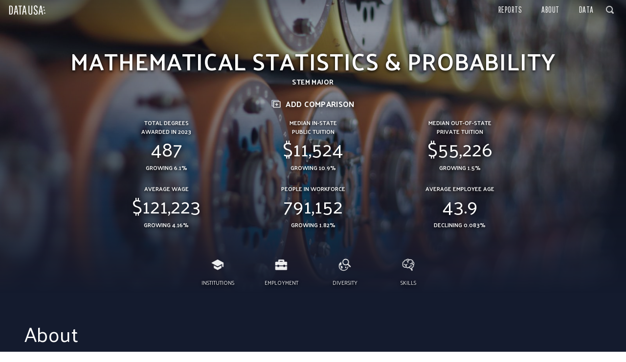

--- FILE ---
content_type: text/html; charset=utf-8
request_url: https://datausa.io/profile/cip/mathematical-statistics-probability
body_size: 154880
content:
<!doctype html>
<html dir="ltr" lang="en">
  <head>

    

    

    <title data-rh="true">Mathematical Statistics &amp; Probability | Data USA</title>

    <meta data-rh="true" charset="utf-8" />
    <meta data-rh="true" http-equiv="X-UA-Compatible" content="IE=edge" />
    <meta data-rh="true" name="viewport" content="width=device-width, initial-scale=1.0, maximum-scale=1.0, user-scalable=no" />
    <meta data-rh="true" property="og:type" content="article" />
    <meta data-rh="true" property="fb:app_id" content="1705281333093640" />
    <meta data-rh="true" name="mobile-web-app-capable" content="yes" />
    <meta data-rh="true" name="apple-mobile-web-app-capable" content="yes" />
    <meta data-rh="true" name="apple-mobile-web-app-status-bar-style" content="black" />
    <meta data-rh="true" name="apple-mobile-web-app-title" content="Data USA" />
    <meta data-rh="true" property="og:title" content="Mathematical Statistics &amp; Probability | Data USA" />
    <meta data-rh="true" name="description" content="In 2023, the locations with the highest concentration of Mathematical Statistics &amp; Probability degree recipients are West Lafayette, IN, New York, NY, and Ann Arbor, MI. In 2023, the locations with a relatively high number of Mathematical Statistics &amp; Probability degree recipients are West Lafayette, IN, High Point, NC, and Winston-Salem, NC. The most common degree awarded to students studying Mathematical Statistics &amp; Probability is a bachelors degree." />
    <meta data-rh="true" property="og:image" content="http://ithaca.datausa.io/api/profile/cip/mathematical-statistics-probability/splash" />
    <meta data-rh="true" property="og:description" content="In 2023, the locations with the highest concentration of Mathematical Statistics &amp; Probability degree recipients are West Lafayette, IN, New York, NY, and Ann Arbor, MI. In 2023, the locations with a relatively high number of Mathematical Statistics &amp; Probability degree recipients are West Lafayette, IN, High Point, NC, and Winston-Salem, NC. The most common degree awarded to students studying Mathematical Statistics &amp; Probability is a bachelors degree." />

    <link data-rh="true" rel="icon" href="/images/favicon.ico?v=3" />
    <link data-rh="true" rel="preconnect" href="https://fonts.gstatic.com/" crossorigin="anonymous" />
    <link data-rh="true" rel="stylesheet" href="https://fonts.googleapis.com/css?family=Lato:300|Palanquin:300,400,500,600,700|Source+Sans+Pro:300,400|Pathway+Gothic+One" crossorigin="anonymous" />

    <link data-chunk="client" rel="stylesheet" href="/assets/client-normalize.css?v1762963637848">
    <link data-chunk="client" rel="stylesheet" href="/assets/client-blueprint.css?v1762963637848">
    <link data-chunk="client" rel="stylesheet" href="/assets/client-canon.css?v1762963637848">
    <link data-chunk="client" rel="stylesheet" href="/assets/client.css?v1762963637848">

  </head>
  <body>
    
    <div id="React-Container"><div id="Canon"><div><div id="App" class=" "><nav id="Nav" class=" "><div class="left-buttons"><div class="menu-btn"><span class="isvg pending"></span></div><a class="home-btn" href="/"><img src="/images/logo_sm.png" alt="Data USA"/></a></div><div class="right-buttons"><ul class="right-links"><li><a href="/search">Reports</a></li><li><a href="/about">About</a></li></ul><div class="bp3-control-group SearchButton "><div class="ClosedButton "><span icon="search" aria-hidden="true" class="bp3-icon bp3-icon-search"><svg data-icon="search" width="16" height="16" viewBox="0 0 16 16"><path d="M15.55 13.43l-2.67-2.68a6.94 6.94 0 001.11-3.76c0-3.87-3.13-7-7-7s-7 3.13-7 7 3.13 7 7 7c1.39 0 2.68-.42 3.76-1.11l2.68 2.67a1.498 1.498 0 102.12-2.12zm-8.56-1.44c-2.76 0-5-2.24-5-5s2.24-5 5-5 5 2.24 5 5-2.24 5-5 5z" fill-rule="evenodd"></path></svg></span></div><div class="bp3-input-group bp3-fill "><input type="text" class="bp3-input" placeholder="Search reports" value=""/></div></div></div></nav><div id="Profile"><div id="Splash" class="cp-hero splash-cip splash-6"><div class="image-container"><div class="image" style="background-image:url(&quot;/api/profile/cip/mathematical-statistics-probability/splash&quot;)"></div><button type="button" class="bp3-button bp3-minimal "><span icon="camera" aria-hidden="true" tabindex="0" class="bp3-icon bp3-icon-camera"><svg data-icon="camera" width="16" height="16" viewBox="0 0 16 16"><path d="M15 3h-2.59L10.7 1.29A.956.956 0 0010 1H6c-.28 0-.53.11-.71.29L3.59 3H1c-.55 0-1 .45-1 1v7c0 .55.45 1 1 1h2.56c1.1 1.22 2.67 2 4.44 2s3.34-.78 4.44-2H15c.55 0 1-.45 1-1V4c0-.55-.45-1-1-1zM3 6H1V5h2v1zm5 6c-2.21 0-4-1.79-4-4s1.79-4 4-4 4 1.79 4 4-1.79 4-4 4zm0-6c-1.1 0-2 .9-2 2s.9 2 2 2 2-.9 2-2-.9-2-2-2z" fill-rule="evenodd"></path></svg></span></button></div><div class="content-container"><h1 class="profile-title"><p>Mathematical Statistics & Probability</p></h1></div><div class="content-container"><div class="profile-subtitle"><p>Stem Major</p></div></div><div class="bp3-control-group SearchButton "><div class="profile-compare "><img class="compare-img" src="/images/icons/compare.svg"/><span class="compare-text">Add<!-- --> Comparison</span></div><div class="bp3-input-group bp3-fill "><input type="text" class="bp3-input" placeholder="Search Degreess" value=""/></div></div><div class="content-container"><div class="profile-stats"><div class="Stat large-text"><div class="stat-title">Total Degrees​<br />Awarded in 2023</div><div class="stat-value">487</div><div class="stat-subtitle">growing 6.1%</div></div><div class="Stat large-text"><div class="stat-title">Median In-State​<br />Public Tuition</div><div class="stat-value">$11,524</div><div class="stat-subtitle">growing 10.9%</div></div><div class="Stat large-text"><div class="stat-title">Median Out-of-State​<br />Private Tuition</div><div class="stat-value">$55,226</div><div class="stat-subtitle">growing 1.5%</div></div><div class="Stat large-text"><div class="stat-title">Average Wage</div><div class="stat-value">$121,223</div><div class="stat-subtitle">growing 4.16%</div></div><div class="Stat large-text"><div class="stat-title">People in Workforce</div><div class="stat-value">791,152</div><div class="stat-subtitle">growing 1.82%</div></div><div class="Stat large-text"><div class="stat-title">Average Employee Age</div><div class="stat-value">43.9</div><div class="stat-subtitle">declining 0.083%</div></div></div></div></div><nav class="cp-subnav is-static"><ol class="cp-subnav-list"><li class="cp-subnav-item is-inactive"><a class="cp-subnav-link u-font-sm" href="#institutions"><span icon="learning" aria-hidden="true" class="bp3-icon bp3-icon-learning cp-subnav-link-icon"><svg data-icon="learning" width="16" height="16" viewBox="0 0 16 16"><path d="M8.441 1.104a.985.985 0 00-.882 0L.365 5c-.487.253-.487.747 0 1L7.56 9.896a.985.985 0 00.882 0L15.635 6c.487-.253.487-.747 0-1L8.44 1.104z" fill-rule="evenodd"></path><path d="M14 5.5l.016 4.514c.002.548.447.99.994.99a.99.99 0 00.99-.99V5.5h-2zM3.371 9.047l4.387 2.432a.5.5 0 00.485 0l4.39-2.432a.25.25 0 01.371.218v2.955a.25.25 0 01-.134.222l-4.635 2.436a.5.5 0 01-.466 0l-4.635-2.436A.25.25 0 013 12.22V9.265a.25.25 0 01.371-.218z" fill-rule="evenodd"></path></svg></span>Institutions</a><ul class="cp-subnav-group-list is-closed"><li class="cp-subnav-group-item"><a class="cp-subnav-group-link u-font-xs" href="#tmap_institutions_grads"><span icon="dot" aria-hidden="true" class="bp3-icon bp3-icon-dot cp-subnav-group-link-icon"><svg data-icon="dot" width="16" height="16" viewBox="0 0 16 16"><path d="M8 5a3 3 0 100 6 3 3 0 100-6z" fill-rule="evenodd"></path></svg></span>Institutions</a></li><li class="cp-subnav-group-item"><a class="cp-subnav-group-link u-font-xs" href="#tuition_costs"><span icon="dot" aria-hidden="true" class="bp3-icon bp3-icon-dot cp-subnav-group-link-icon"><svg data-icon="dot" width="16" height="16" viewBox="0 0 16 16"><path d="M8 5a3 3 0 100 6 3 3 0 100-6z" fill-rule="evenodd"></path></svg></span>Tuition Costs for Common Institutions</a></li><li class="cp-subnav-group-item"><a class="cp-subnav-group-link u-font-xs" href="#institutions_most_degrees"><span icon="dot" aria-hidden="true" class="bp3-icon bp3-icon-dot cp-subnav-group-link-icon"><svg data-icon="dot" width="16" height="16" viewBox="0 0 16 16"><path d="M8 5a3 3 0 100 6 3 3 0 100-6z" fill-rule="evenodd"></path></svg></span>Specialized Colleges</a></li><li class="cp-subnav-group-item"><a class="cp-subnav-group-link u-font-xs" href="#counties_most_degrees"><span icon="dot" aria-hidden="true" class="bp3-icon bp3-icon-dot cp-subnav-group-link-icon"><svg data-icon="dot" width="16" height="16" viewBox="0 0 16 16"><path d="M8 5a3 3 0 100 6 3 3 0 100-6z" fill-rule="evenodd"></path></svg></span>Degrees Awarded by County</a></li></ul></li><li class="cp-subnav-item is-inactive"><a class="cp-subnav-link u-font-sm" href="#employment"><span icon="briefcase" aria-hidden="true" class="bp3-icon bp3-icon-briefcase cp-subnav-link-icon"><svg data-icon="briefcase" width="16" height="16" viewBox="0 0 16 16"><path d="M15 3.98h-3v-2c0-.55-.45-1-1-1H5c-.55 0-1 .45-1 1v2H1c-.55 0-1 .45-1 1v4h3v-1h2v1h6v-1h2v1h3v-4c0-.55-.45-1-1-1zm-5 0H6v-1h4v1zm3 7h-2v-1H5v1H3v-1H0v4c0 .55.45 1 1 1h14c.55 0 1-.45 1-1v-4h-3v1z" fill-rule="evenodd"></path></svg></span>Employment</a><ul class="cp-subnav-group-list is-closed"><li class="cp-subnav-group-item"><a class="cp-subnav-group-link u-font-xs" href="#top_income"><span icon="dot" aria-hidden="true" class="bp3-icon bp3-icon-dot cp-subnav-group-link-icon"><svg data-icon="dot" width="16" height="16" viewBox="0 0 16 16"><path d="M8 5a3 3 0 100 6 3 3 0 100-6z" fill-rule="evenodd"></path></svg></span>Yearly Income for Common Jobs</a></li><li class="cp-subnav-group-item"><a class="cp-subnav-group-link u-font-xs" href="#locations"><span icon="dot" aria-hidden="true" class="bp3-icon bp3-icon-dot cp-subnav-group-link-icon"><svg data-icon="dot" width="16" height="16" viewBox="0 0 16 16"><path d="M8 5a3 3 0 100 6 3 3 0 100-6z" fill-rule="evenodd"></path></svg></span>Highest Paying Locations</a></li><li class="cp-subnav-group-item"><a class="cp-subnav-group-link u-font-xs" href="#top_occ_num_emp"><span icon="dot" aria-hidden="true" class="bp3-icon bp3-icon-dot cp-subnav-group-link-icon"><svg data-icon="dot" width="16" height="16" viewBox="0 0 16 16"><path d="M8 5a3 3 0 100 6 3 3 0 100-6z" fill-rule="evenodd"></path></svg></span>Most Common</a></li><li class="cp-subnav-group-item"><a class="cp-subnav-group-link u-font-xs" href="#top_occ_rca"><span icon="dot" aria-hidden="true" class="bp3-icon bp3-icon-dot cp-subnav-group-link-icon"><svg data-icon="dot" width="16" height="16" viewBox="0 0 16 16"><path d="M8 5a3 3 0 100 6 3 3 0 100-6z" fill-rule="evenodd"></path></svg></span>Most Specialized</a></li><li class="cp-subnav-group-item"><a class="cp-subnav-group-link u-font-xs" href="#top_occ_wage"><span icon="dot" aria-hidden="true" class="bp3-icon bp3-icon-dot cp-subnav-group-link-icon"><svg data-icon="dot" width="16" height="16" viewBox="0 0 16 16"><path d="M8 5a3 3 0 100 6 3 3 0 100-6z" fill-rule="evenodd"></path></svg></span>Highest Paid</a></li><li class="cp-subnav-group-item"><a class="cp-subnav-group-link u-font-xs" href="#tmap_occ_num_emp_degree"><span icon="dot" aria-hidden="true" class="bp3-icon bp3-icon-dot cp-subnav-group-link-icon"><svg data-icon="dot" width="16" height="16" viewBox="0 0 16 16"><path d="M8 5a3 3 0 100 6 3 3 0 100-6z" fill-rule="evenodd"></path></svg></span>Occupations by Share</a></li><li class="cp-subnav-group-item"><a class="cp-subnav-group-link u-font-xs" href="#top_ind_num_emp"><span icon="dot" aria-hidden="true" class="bp3-icon bp3-icon-dot cp-subnav-group-link-icon"><svg data-icon="dot" width="16" height="16" viewBox="0 0 16 16"><path d="M8 5a3 3 0 100 6 3 3 0 100-6z" fill-rule="evenodd"></path></svg></span>Most Common</a></li><li class="cp-subnav-group-item"><a class="cp-subnav-group-link u-font-xs" href="#top_ind_wage"><span icon="dot" aria-hidden="true" class="bp3-icon bp3-icon-dot cp-subnav-group-link-icon"><svg data-icon="dot" width="16" height="16" viewBox="0 0 16 16"><path d="M8 5a3 3 0 100 6 3 3 0 100-6z" fill-rule="evenodd"></path></svg></span>Highest Paid</a></li><li class="cp-subnav-group-item"><a class="cp-subnav-group-link u-font-xs" href="#tmap_ind_num_emp"><span icon="dot" aria-hidden="true" class="bp3-icon bp3-icon-dot cp-subnav-group-link-icon"><svg data-icon="dot" width="16" height="16" viewBox="0 0 16 16"><path d="M8 5a3 3 0 100 6 3 3 0 100-6z" fill-rule="evenodd"></path></svg></span>Industries by Share</a></li><li class="cp-subnav-group-item"><a class="cp-subnav-group-link u-font-xs" href="#ind_geo_map"><span icon="dot" aria-hidden="true" class="bp3-icon bp3-icon-dot cp-subnav-group-link-icon"><svg data-icon="dot" width="16" height="16" viewBox="0 0 16 16"><path d="M8 5a3 3 0 100 6 3 3 0 100-6z" fill-rule="evenodd"></path></svg></span>Specialty Locations</a></li></ul></li><li class="cp-subnav-item is-inactive"><a class="cp-subnav-link u-font-sm" href="#demographics"><span icon="geosearch" aria-hidden="true" class="bp3-icon bp3-icon-geosearch cp-subnav-link-icon"><svg data-icon="geosearch" width="16" height="16" viewBox="0 0 16 16"><path d="M8.82 12.4h.66c.23 0 .36-.17.36-.4v-1.48l.19-.18c-.27.03-.55.06-.83.06-.28 0-.56-.03-.84-.07.02.04.05.08.07.13V12c0 .23.15.4.39.4zM6.4 15.1A5.51 5.51 0 01.9 9.6c0-.49.06-.98.18-1.43.03 0 .05-.01.08-.01h.08v.44c0 .19.17.34.36.34.03 0 .07-.01.1-.01l.71.7c.07.07.19.07.26 0s.07-.19 0-.26l-.7-.72c0-.02.03-.03.03-.05v-.11c0-.15.08-.2.23-.33h.42c.08 0 .15-.01.22-.04h.02c.02-.02.03-.02.04-.04.01-.01.01-.01.02-.01l.02-.01.9-.9c-.13-.26-.24-.52-.34-.8h-.5v-.43c0-.01.05.05.04-.08h.31c-.03-.13-.06-.26-.08-.39h-.57c.16-.12.34-.24.51-.36-.02-.23-.04-.46-.04-.7 0-.12.01-.23.02-.34A6.385 6.385 0 000 9.6C0 13.13 2.87 16 6.4 16c3.1 0 5.67-2.22 6.26-5.15l-.78-.88c-.21 2.85-2.58 5.13-5.48 5.13zm-1.7-2.93v-.28h.12c.23 0 .39-.19.39-.42v-.54s.01-.01 0-.01L3.77 9.45h-.62c-.23 0-.38.19-.38.42v1.6c0 .23.14.42.38.42h.26v1.61c0 .23.22.41.45.41s.45-.18.45-.41v-.97H4.3c.24 0 .4-.13.4-.36zm11.07-2.34l-2.94-2.94c.11-.17.21-.34.3-.52.01-.03.03-.06.04-.09.08-.18.16-.36.22-.55v-.01c.06-.19.1-.38.14-.58.01-.05.01-.09.02-.14.03-.2.05-.4.05-.61a4.4 4.4 0 00-4.4-4.4C6.77 0 4.8 1.97 4.8 4.4s1.97 4.4 4.4 4.4c.21 0 .41-.02.61-.05.04 0 .09-.01.14-.02.2-.03.39-.08.58-.14h.01c.19-.06.37-.14.55-.22.03-.01.06-.03.09-.04.18-.09.35-.19.52-.3l2.94 2.94a.8.8 0 00.57.23c.44 0 .8-.36.8-.8a.895.895 0 00-.24-.57zM9.2 7.6C7.43 7.6 6 6.17 6 4.4c0-1.77 1.43-3.2 3.2-3.2s3.2 1.43 3.2 3.2c0 1.77-1.43 3.2-3.2 3.2zm1.54 4.26v-.52c0-.09-.1-.17-.19-.17s-.19.07-.19.17v.52c0 .09.1.17.19.17s.19-.07.19-.17z" fill-rule="evenodd"></path></svg></span>Diversity</a><ul class="cp-subnav-group-list is-closed"><li class="cp-subnav-group-item"><a class="cp-subnav-group-link u-font-xs" href="#workforce_age"><span icon="dot" aria-hidden="true" class="bp3-icon bp3-icon-dot cp-subnav-group-link-icon"><svg data-icon="dot" width="16" height="16" viewBox="0 0 16 16"><path d="M8 5a3 3 0 100 6 3 3 0 100-6z" fill-rule="evenodd"></path></svg></span>Workforce Age</a></li><li class="cp-subnav-group-item"><a class="cp-subnav-group-link u-font-xs" href="#degree_obtainment"><span icon="dot" aria-hidden="true" class="bp3-icon bp3-icon-dot cp-subnav-group-link-icon"><svg data-icon="dot" width="16" height="16" viewBox="0 0 16 16"><path d="M8 5a3 3 0 100 6 3 3 0 100-6z" fill-rule="evenodd"></path></svg></span>Degrees Awarded</a></li><li class="cp-subnav-group-item"><a class="cp-subnav-group-link u-font-xs" href="#degree_workforce"><span icon="dot" aria-hidden="true" class="bp3-icon bp3-icon-dot cp-subnav-group-link-icon"><svg data-icon="dot" width="16" height="16" viewBox="0 0 16 16"><path d="M8 5a3 3 0 100 6 3 3 0 100-6z" fill-rule="evenodd"></path></svg></span>Workforce Degrees</a></li><li class="cp-subnav-group-item"><a class="cp-subnav-group-link u-font-xs" href="#enrolled_sex"><span icon="dot" aria-hidden="true" class="bp3-icon bp3-icon-dot cp-subnav-group-link-icon"><svg data-icon="dot" width="16" height="16" viewBox="0 0 16 16"><path d="M8 5a3 3 0 100 6 3 3 0 100-6z" fill-rule="evenodd"></path></svg></span>Sex Imbalance for Common Institutions</a></li><li class="cp-subnav-group-item"><a class="cp-subnav-group-link u-font-xs" href="#ethnicity_degrees"><span icon="dot" aria-hidden="true" class="bp3-icon bp3-icon-dot cp-subnav-group-link-icon"><svg data-icon="dot" width="16" height="16" viewBox="0 0 16 16"><path d="M8 5a3 3 0 100 6 3 3 0 100-6z" fill-rule="evenodd"></path></svg></span>Race &amp; Ethnicity by Degrees Awarded</a></li><li class="cp-subnav-group-item"><a class="cp-subnav-group-link u-font-xs" href="#grads_ethnicity_sex"><span icon="dot" aria-hidden="true" class="bp3-icon bp3-icon-dot cp-subnav-group-link-icon"><svg data-icon="dot" width="16" height="16" viewBox="0 0 16 16"><path d="M8 5a3 3 0 100 6 3 3 0 100-6z" fill-rule="evenodd"></path></svg></span>Race &amp; Ethnicity by Sex</a></li><li class="cp-subnav-group-item"><a class="cp-subnav-group-link u-font-xs" href="#global_diversity"><span icon="dot" aria-hidden="true" class="bp3-icon bp3-icon-dot cp-subnav-group-link-icon"><svg data-icon="dot" width="16" height="16" viewBox="0 0 16 16"><path d="M8 5a3 3 0 100 6 3 3 0 100-6z" fill-rule="evenodd"></path></svg></span>Global Diversity</a></li></ul></li><li class="cp-subnav-item is-inactive"><a class="cp-subnav-link u-font-sm" href="#skills"><span icon="predictive-analysis" aria-hidden="true" class="bp3-icon bp3-icon-predictive-analysis cp-subnav-link-icon"><svg data-icon="predictive-analysis" width="16" height="16" viewBox="0 0 16 16"><path d="M16 6.41c0-1.01-.49-1.94-1.29-2.49-.43-1.92-2.07-3.28-4-3.28-.46 0-.92.08-1.35.24C8.83.31 8.11 0 7.34 0c-.9 0-1.74.44-2.28 1.16-.12-.01-.24-.02-.36-.02-1.31 0-2.42.89-2.77 2.17C.78 3.72 0 4.84 0 6.13c0 .38.07.76.21 1.12C.07 7.6 0 7.98 0 8.36c0 1.11.58 2.11 1.51 2.63.54.56 1.27.87 2.03.87.49 0 .95-.12 1.37-.36a2.85 2.85 0 002.18 1.04c.52 0 1.03-.14 1.47-.42.49.39 1.07.65 1.69.73 1.04 1.15 1.84 2.63 1.84 2.64 0 0 .28.49.26.49.77 0 1.41-.16 1.32-1.04 0 .02-.73-2.31-.73-2.31.41-.21.75-.55.97-.98.9-.52 1.47-1.53 1.47-2.61 0-.24-.03-.48-.08-.71.45-.52.7-1.21.7-1.92zm-1.23 1.02l-.15-.16-.61-.67c-.27-.29-.54-.94-.58-1.39l-.1-1.01c-.05-.59-.94-.58-.91.11 0 .02.1 1.01.1 1.01.03.29.12.62.24.93-.06-.01-.12-.02-.18-.02 0 0-2.06-.1-2.05-.11-.58-.02-.71.97-.04 1l2.05.11c.42.02 1.04.3 1.29.58l.49.54.02.05c.08.21.12.44.12.66 0 .74-.41 1.41-1.07 1.75l-.16.08-.07.18c-.15.38-.48.66-.88.74l-.54.11.7 2.2c-.38-.61-.95-1.43-1.62-2.14l-.12-.13-.17-.01c-.41-.03-.8-.17-1.14-.38l1.36-1.18c.35-.31.83-.44.99-.39 0 0 .63.17.62.18.63.16.83-.74.23-.97l-.62-.18c-.55-.16-1.33.18-1.79.58l-1.53 1.33-.31.26c-.35.29-.75.44-1.2.44-.64 0-1.23-.33-1.58-.86V9.15c0-.4.17-.79.27-.85 0 0 .52-.34.51-.35.71-.53.18-1.23-.49-.89 0-.01-.52.35-.52.35-.26.15-.45.44-.58.77-.11-.11-.22-.2-.34-.28 0 0-1.53-1.01-1.53-1.02-.65-.45-1.2.51-.49.89 0-.01 1.51 1.02 1.51 1.02.37.24.62.78.62 1.09v.67c-.34.19-.63.29-.99.29-.54 0-1.05-.23-1.41-.63l-.05-.06-.07-.04c-.65-.34-1.05-1-1.05-1.73 0-.3.07-.6.2-.87l.12-.25L1.15 7c-.13-.27-.2-.56-.2-.87 0-.9.61-1.68 1.48-1.89l.31-.08.05-.34a1.926 1.926 0 012.38-1.58l.32.08.18-.31c.35-.6.99-.97 1.67-.97.44 0 .86.15 1.2.42l-.36.36v-.01l-.25.26c-.33.27-.74.42-.89.4 0 0-.67-.1-.67-.11-.67-.13-.87.86-.14 1.02.01 0 .67.11.67.11.02 0 .05 0 .07.01-.11.37-.15.77-.1 1.12 0 0 .17.99.15.99.11.52 1.06.36.93-.18 0-.01-.15-.99-.15-.99-.05-.37.12-.94.36-1.19l.39-.4c.05-.05.1-.09.15-.14l.74-.76c.4-.18.83-.27 1.27-.27 1.55 0 2.86 1.12 3.11 2.67l.04.25.21.12c.61.35.98 1 .98 1.7 0 .36-.1.7-.28 1.01z" fill-rule="evenodd"></path></svg></span>Skills</a><ul class="cp-subnav-group-list is-closed"><li class="cp-subnav-group-item"><a class="cp-subnav-group-link u-font-xs" href="#radar"><span icon="dot" aria-hidden="true" class="bp3-icon bp3-icon-dot cp-subnav-group-link-icon"><svg data-icon="dot" width="16" height="16" viewBox="0 0 16 16"><path d="M8 5a3 3 0 100 6 3 3 0 100-6z" fill-rule="evenodd"></path></svg></span>Radar Distribution</a></li><li class="cp-subnav-group-item"><a class="cp-subnav-group-link u-font-xs" href="#bar"><span icon="dot" aria-hidden="true" class="bp3-icon bp3-icon-dot cp-subnav-group-link-icon"><svg data-icon="dot" width="16" height="16" viewBox="0 0 16 16"><path d="M8 5a3 3 0 100 6 3 3 0 100-6z" fill-rule="evenodd"></path></svg></span>Bar Chart</a></li></ul></li></ol></nav><div class="cp-subnav-dummy is-hidden" style="height:50px"></div><div class="cp-section Section about "><h2 class="section-title"><a class="anchor" href="#about" id="about">About</a></h2><div class="section-body"><div class="section-content"><div class="section-description"><div><p>In 2023, the locations with the highest concentration of Mathematical Statistics & Probability degree recipients are <a href='/profile/geo/16000US1882862'>West Lafayette, IN</a>, <a href='/profile/geo/16000US3651000'>New York, NY</a>, and <a href='/profile/geo/16000US2603000'>Ann Arbor, MI</a>. In 2023, the locations with a relatively high number of Mathematical Statistics & Probability degree recipients are <a href='/profile/geo/16000US1882862'>West Lafayette, IN</a>, <a href='/profile/geo/16000US3731400'>High Point, NC</a>, and <a href='/profile/geo/16000US3775000'>Winston-Salem, NC</a>. The most common degree awarded to students studying Mathematical Statistics & Probability is a bachelors degree.</p></div></div><div class="section-visualizations"><div class="breadcrumbs"><img src="/images/go-to-link.svg"/><div class="links"><a class="bread" href="/profile/cip/math-statistics">Math &amp; Statistics</a><a class="bread" href="/profile/cip/statistics">Statistics</a></div></div></div></div></div><div class="section-topics"></div></div><div class="cp-section Section institutions "><h2 class="section-title"><span icon="learning" aria-hidden="true" class="bp3-icon bp3-icon-learning"><svg data-icon="learning" width="32" height="32" viewBox="0 0 20 20"><path d="M10.551 1.127a1.256 1.256 0 00-1.102 0L.456 5.89c-.608.309-.608.913 0 1.222l8.993 4.762c.334.17.767.17 1.102 0l8.992-4.762c.61-.309.61-.913 0-1.222l-8.992-4.762z" fill-rule="evenodd"></path><path d="M18 6.5l.016 4.514c.002.548.447.99.994.99a.99.99 0 00.99-.99V6.5h-2zM3.366 10.033l6.401 3.358a.5.5 0 00.465 0l6.406-3.358a.25.25 0 01.366.221v5.109a.25.25 0 01-.139.224l-6.64 3.302a.5.5 0 01-.446 0l-6.64-3.302A.25.25 0 013 15.363v-5.108a.25.25 0 01.366-.222z" fill-rule="evenodd"></path></svg></span><a class="anchor" href="#institutions" id="institutions">Institutions</a></h2><div class="section-body"><div class="section-content"><div class="section-description"><div><p>Information about the types of higher education institutions that grant degrees in Mathematical Statistics & Probability and the types of students that study this field. <a href='/profile/university/243780'>Purdue University-Main Campus</a> awards the most degrees in Mathematical Statistics & Probability in the US, having also the highest percentage of degrees awarded in Mathematical Statistics & Probability, followed by <a href='/profile/university/199847'>Wake Forest University</a>.</p></div><div><p>Tuition costs for Mathematical Statistics & Probability majors are, on average, $11,524 for in-state public colleges, and $55,226 for out of state private colleges.</p></div><div><p>The most common sector, by number of institutions, that offers Mathematical Statistics & Probability programs are Private not-for-profit, 4-year or above institutions (11 total). The most common sector, by number of degrees awarded, is Public, 4-year or above (282 completions).</p></div></div></div></div><div class="section-topics"><div class="topic tmap_institutions_grads TextViz "><div class="topic-content"><h4 id="tmap_institutions_grads" class="topic-title"><a class="anchor" href="#tmap_institutions_grads">Institutions</a></h4><div class="topic-stats"><div class="StatGroup multi"><div class="stat-title">Institution with the Most Degrees Awarded in Mathematical Statistics & Probability (2023)</div><ol><li><div class="stat-value"><a href='/profile/university/243780'>Purdue University-Main Campus</a></div><div class="stat-subtitle">205 degrees awarded</div></li><li><div class="stat-value"><a href='/profile/university/190150'>Columbia University in the City of New York</a></div><div class="stat-subtitle">119 degrees awarded</div></li><li><div class="stat-value"><a href='/profile/university/170976'>University of Michigan-Ann Arbor</a></div><div class="stat-subtitle">38 degrees awarded</div></li></ol></div></div><div class="topic-descriptions"><div class="topic-description"><p>The most common sector, by number of degrees awarded in Mathematical Statistics & Probability, is Public, 4-year or above (282 completions in 2023).</p></div><div class="topic-description"><p>The following chart shows the share of universities that offer Mathematical Statistics & Probability programs, by the total number of completions, colored and grouped by their sector.</p></div></div></div><div class="visualization topic-visualization"><div class="Options"><span class="bp3-popover-wrapper"><span aria-haspopup="true" class="bp3-popover-target"><div class="option view-table" tabindex="0"><span class="option-label">View Data</span></div></span></span><span class="bp3-popover-wrapper"><span aria-haspopup="true" class="bp3-popover-target"><div class="option save-image" tabindex="0"><span class="option-label">Save Image</span></div></span></span><span class="bp3-popover-wrapper"><span aria-haspopup="true" class="bp3-popover-target"><div class="option share" tabindex="0"><span class="option-label">Share / Embed</span></div></span></span></div><div class="d3plus"></div></div></div><div class="topic tuition_costs TextViz "><div class="topic-content"><h4 id="tuition_costs" class="topic-title"><a class="anchor" href="#tuition_costs">Tuition Costs for Common Institutions</a></h4><div class="bp3-select bp3-fill"><select><option selected="" value="inStateMeasure">State Tuition</option><option value="outStateMeasure">Out Of State Tuition</option><option value="graduatesMeasure">Total Graduates</option></select></div><div class="topic-stats"><div class="StatGroup single"><div class="stat-value">$11,524</div><div class="stat-title">Median In-State Public</div><div class="stat-subtitle"></div></div><div class="StatGroup single"><div class="stat-value">$55,226</div><div class="stat-title">Median Out of State Private</div><div class="stat-subtitle"></div></div></div><div class="topic-descriptions"><div class="topic-description"><p><a href='/profile/university/243780'>Purdue University-Main Campus</a> has the most Mathematical Statistics & Probability degree recipients, with 205 degrees awarded in 2023.</p></div><div class="topic-description"><p>The following bar chart shows the state tuition for the top 5 institutions with the most degrees awarded in Mathematical Statistics & Probability.</p></div></div></div><div class="visualization topic-visualization"><div class="Options"><span class="bp3-popover-wrapper"><span aria-haspopup="true" class="bp3-popover-target"><div class="option view-table" tabindex="0"><span class="option-label">View Data</span></div></span></span><span class="bp3-popover-wrapper"><span aria-haspopup="true" class="bp3-popover-target"><div class="option save-image" tabindex="0"><span class="option-label">Save Image</span></div></span></span><span class="bp3-popover-wrapper"><span aria-haspopup="true" class="bp3-popover-target"><div class="option share" tabindex="0"><span class="option-label">Share / Embed</span></div></span></span></div><div class="d3plus"></div></div></div><div class="topic institutions_most_degrees TextViz "><div class="topic-content"><h4 id="institutions_most_degrees" class="topic-title"><a class="anchor" href="#institutions_most_degrees">Specialized Colleges</a></h4><div class="topic-stats"><div class="StatGroup multi"><div class="stat-title">Highest Concentration Institution</div><ol><li><div class="stat-value"><a href='/profile/university/243780'>Purdue University-Main Campus</a></div><div class="stat-subtitle">1.43%</div></li><li><div class="stat-value"><a href='/profile/university/199847'>Wake Forest University</a></div><div class="stat-subtitle">0.951%</div></li><li><div class="stat-value"><a href='/profile/university/446640'>Harrisburg University of Science and Technology</a></div><div class="stat-subtitle">0.753%</div></li></ol></div></div><div class="topic-descriptions"><div class="topic-description"><p>Out of all institutions that offer Mathematical Statistics & Probability programs and have at least 5 graduates in those programs, <a href='/profile/university/243780'>Purdue University-Main Campus</a> has the highest percentage of degrees awarded in Mathematical Statistics & Probability, with 1.43%.</p></div></div></div><div class="visualization topic-visualization"><div class="Options"><span class="bp3-popover-wrapper"><span aria-haspopup="true" class="bp3-popover-target"><div class="option view-table" tabindex="0"><span class="option-label">View Data</span></div></span></span><span class="bp3-popover-wrapper"><span aria-haspopup="true" class="bp3-popover-target"><div class="option save-image" tabindex="0"><span class="option-label">Save Image</span></div></span></span><span class="bp3-popover-wrapper"><span aria-haspopup="true" class="bp3-popover-target"><div class="option share" tabindex="0"><span class="option-label">Share / Embed</span></div></span></span></div><div class="d3plus"></div></div></div><div class="topic counties_most_degrees TextViz "><div class="topic-content"><h4 id="counties_most_degrees" class="topic-title"><a class="anchor" href="#counties_most_degrees">Degrees Awarded by County</a></h4><div class="topic-stats"><div class="StatGroup multi"><div class="stat-title">Counties with the Most Degrees Awarded in Mathematical Statistics & Probability</div><ol><li><div class="stat-value"><a href='/profile/geo/05000US18157'>Tippecanoe County, IN</a></div><div class="stat-subtitle">205 degrees awarded</div></li><li><div class="stat-value"><a href='/profile/geo/05000US36061'>New York County, NY</a></div><div class="stat-subtitle">119 degrees awarded</div></li><li><div class="stat-value"><a href='/profile/geo/05000US26161'>Washtenaw County, MI</a></div><div class="stat-subtitle">38 degrees awarded</div></li></ol></div></div><div class="topic-descriptions"><div class="topic-description"><p>This map shows the counties in the United States colored by the highest number of degrees awarded in Mathematical Statistics & Probability by year.</p></div></div></div><div class="visualization topic-visualization"><div class="Options"><span class="bp3-popover-wrapper"><span aria-haspopup="true" class="bp3-popover-target"><div class="option view-table" tabindex="0"><span class="option-label">View Data</span></div></span></span><span class="bp3-popover-wrapper"><span aria-haspopup="true" class="bp3-popover-target"><div class="option save-image" tabindex="0"><span class="option-label">Save Image</span></div></span></span><span class="bp3-popover-wrapper"><span aria-haspopup="true" class="bp3-popover-target"><div class="option share" tabindex="0"><span class="option-label">Share / Embed</span></div></span></span></div><div class="d3plus"></div></div></div></div></div><div class="cp-section Section employment "><h2 class="section-title"><span icon="briefcase" aria-hidden="true" class="bp3-icon bp3-icon-briefcase"><svg data-icon="briefcase" width="32" height="32" viewBox="0 0 20 20"><path d="M19 5h-4V2c0-.55-.45-1-1-1H6c-.55 0-1 .45-1 1v3H1c-.55 0-1 .45-1 1v5h4v-1h2v1h8v-1h2v1h4V6c0-.55-.45-1-1-1zm-6 0H7V3h6v2zm3 8h-2v-1H6v1H4v-1H0v6c0 .55.45 1 1 1h18c.55 0 1-.45 1-1v-6h-4v1z" fill-rule="evenodd"></path></svg></span><a class="anchor" href="#employment" id="employment">Employment</a></h2><div class="section-body"><div class="section-content"><div class="section-description"><div><p>Information on the businesses and industries that employ <a href='/profile/cip/27'>Math & Statistics</a> graduates and on wages and locations for those in the field.</p></div><div><p>The average salary for <a href='/profile/cip/27'>Math & Statistics</a> majors is $121,223 and the most common occupations are <a href='/profile/soc/251000'>Postsecondary teachers</a>, <a href='/profile/soc/151252'>Software developers</a>, and <a href='/profile/soc/252030'>Secondary school teachers</a>.</p></div><div><p>The industry that employs the most <a href='/profile/cip/27'>Math & Statistics</a> majors is <a href='/profile/naics/6111'>Elementary & secondary schools</a>, though the highest paying industry, by average wage, is <a href='/profile/naics/71395'>Bowling centers</a>.</p></div></div></div></div><div class="section-topics"><div class="topic top_income TextViz "><div class="topic-content"><h4 id="top_income" class="topic-title"><a class="anchor" href="#top_income">Yearly Income for Common Jobs</a></h4><div class="topic-subtitle">The closest comparable data for the 6 Digit Course Mathematical Statistics & Probability is from the 2 Digit Course <a href='/profile/cip/27'>Math & Statistics</a>.</div><div class="topic-stats"><div class="StatGroup single"><div class="stat-value">$121,223</div><div class="stat-title">Average Wage in Workforce</div><div class="stat-subtitle"><span style="color: rgb(239, 97, 69);"><span class='plus-minus'>±</span> </span>$3,361</div></div><div class="StatGroup single"><div class="stat-value">4.16%</div><div class="stat-title">1 Year Growth</div><div class="stat-subtitle"><span style="color: rgb(239, 97, 69);"><span class='plus-minus'>±</span> </span>3.79%</div></div></div><div class="topic-descriptions"><div class="topic-description"><p>The average salary for <a href='/profile/cip/27'>Math & Statistics</a> majors is $121,223 and the most common occupations are <a href='/profile/soc/251000'>Postsecondary teachers</a>, <a href='/profile/soc/151252'>Software developers</a>, and <a href='/profile/soc/252030'>Secondary school teachers</a>.</p></div><div class="topic-description"><p>This chart shows the average annual salaries of the most common occupations for <a href='/profile/cip/27'>Math & Statistics</a> majors.</p></div></div></div><div class="visualization topic-visualization"><div class="Options"><span class="bp3-popover-wrapper"><span aria-haspopup="true" class="bp3-popover-target"><div class="option view-table" tabindex="0"><span class="option-label">View Data</span></div></span></span><span class="bp3-popover-wrapper"><span aria-haspopup="true" class="bp3-popover-target"><div class="option save-image" tabindex="0"><span class="option-label">Save Image</span></div></span></span><span class="bp3-popover-wrapper"><span aria-haspopup="true" class="bp3-popover-target"><div class="option share" tabindex="0"><span class="option-label">Share / Embed</span></div></span></span></div><div class="d3plus"></div></div></div><div class="topic locations TextViz "><div class="topic-content"><h4 id="locations" class="topic-title"><a class="anchor" href="#locations">Highest Paying Locations</a></h4><div class="topic-subtitle">The closest comparable data for the 6 Digit Course Mathematical Statistics & Probability is from the 2 Digit Course <a href='/profile/cip/27'>Math & Statistics</a>.</div><div class="topic-stats"><div class="StatGroup multi"><div class="stat-title">Highest Paying Pumas</div><ol><li><div class="stat-value"><a href='/profile/geo/79500US5325307'>Pierce County (West Central)--Lakewood & University Place Cities PUMA, WA</a></div><div class="stat-subtitle">$476,937</div></li><li><div class="stat-value"><a href='/profile/geo/79500US1210308'>Pinellas County (South Central)--St. Petersburg City (West) PUMA, FL</a></div><div class="stat-subtitle">$449,238</div></li><li><div class="stat-value"><a href='/profile/geo/79500US3602903'>Orange County (Southeast) PUMA, NY</a></div><div class="stat-subtitle">$374,991</div></li></ol></div></div><div class="topic-descriptions"><div class="topic-description"><p>This map shows the public use micro areas (PUMAs) in the United States colored by the average salary of <a href='/profile/cip/27'>Math & Statistics</a> majors.</p></div><div class="topic-description"><p>Note that the census collects information tied to where people live, not where they work. It is possible that <a href='/profile/cip/27'>Math & Statistics</a> majors live and work in the same place, but it is also possible that they live and work in two different places.</p></div></div></div><div class="visualization topic-visualization"><div class="Options"><span class="bp3-popover-wrapper"><span aria-haspopup="true" class="bp3-popover-target"><div class="option view-table" tabindex="0"><span class="option-label">View Data</span></div></span></span><span class="bp3-popover-wrapper"><span aria-haspopup="true" class="bp3-popover-target"><div class="option save-image" tabindex="0"><span class="option-label">Save Image</span></div></span></span><span class="bp3-popover-wrapper"><span aria-haspopup="true" class="bp3-popover-target"><div class="option share" tabindex="0"><span class="option-label">Share / Embed</span></div></span></span></div><div class="d3plus"></div></div></div><div class="topic top_occ_num_emp Column "><div class="topic-content"><h3 id="top_occ_num_emp" class="topic-title"><a href="#top_occ_num_emp" class="anchor">Most Common</a></h3><div class="topic-subtitle">The closest comparable data for the 6 Digit Course Mathematical Statistics & Probability is from the 2 Digit Course <a href='/profile/cip/27'>Math & Statistics</a>.</div><div class="topic-description"><p>The most common occupations for <a href='/profile/cip/27'>Math & Statistics</a> majors, by number of employees, are <a href='/profile/soc/251000'>Postsecondary teachers</a>, <a href='/profile/soc/151252'>Software developers</a>, and <a href='/profile/soc/252030'>Secondary school teachers</a>.</p></div></div><div class="visualization topic-visualization"><div class="Options"><span class="bp3-popover-wrapper"><span aria-haspopup="true" class="bp3-popover-target"><div class="option view-table" tabindex="0"><span class="option-label">View Data</span></div></span></span><span class="bp3-popover-wrapper"><span aria-haspopup="true" class="bp3-popover-target"><div class="option save-image" tabindex="0"><span class="option-label">Save Image</span></div></span></span><span class="bp3-popover-wrapper"><span aria-haspopup="true" class="bp3-popover-target"><div class="option share" tabindex="0"><span class="option-label">Share / Embed</span></div></span></span></div><div class="d3plus"></div></div><div class="visualization topic-visualization"><div class="Options"><span class="bp3-popover-wrapper"><span aria-haspopup="true" class="bp3-popover-target"><div class="option view-table" tabindex="0"><span class="option-label">View Data</span></div></span></span><span class="bp3-popover-wrapper"><span aria-haspopup="true" class="bp3-popover-target"><div class="option save-image" tabindex="0"><span class="option-label">Save Image</span></div></span></span><span class="bp3-popover-wrapper"><span aria-haspopup="true" class="bp3-popover-target"><div class="option share" tabindex="0"><span class="option-label">Share / Embed</span></div></span></span></div><div class="d3plus"></div></div></div><div class="topic top_occ_rca Column "><div class="topic-content"><h3 id="top_occ_rca" class="topic-title"><a href="#top_occ_rca" class="anchor">Most Specialized</a></h3><div class="topic-subtitle">The closest comparable data for the 6 Digit Course Mathematical Statistics & Probability is from the 2 Digit Course <a href='/profile/cip/27'>Math & Statistics</a>.</div><div class="topic-description"><p>Compared to other majors, there are an unusually high number of <a href='/profile/cip/27'>Math & Statistics</a> majors working as <a href='/profile/soc/152011'>Actuaries</a>, <a href='/profile/soc/1520XX'>Miscellaneous mathematical science occupations, including mathematicians & statisticians</a>, and <a href='/profile/soc/151111'>Computer & information research scientists</a>.</p></div></div><div class="visualization topic-visualization"><div class="Options"><span class="bp3-popover-wrapper"><span aria-haspopup="true" class="bp3-popover-target"><div class="option view-table" tabindex="0"><span class="option-label">View Data</span></div></span></span><span class="bp3-popover-wrapper"><span aria-haspopup="true" class="bp3-popover-target"><div class="option save-image" tabindex="0"><span class="option-label">Save Image</span></div></span></span><span class="bp3-popover-wrapper"><span aria-haspopup="true" class="bp3-popover-target"><div class="option share" tabindex="0"><span class="option-label">Share / Embed</span></div></span></span></div><div class="d3plus"></div></div><div class="visualization topic-visualization"><div class="Options"><span class="bp3-popover-wrapper"><span aria-haspopup="true" class="bp3-popover-target"><div class="option view-table" tabindex="0"><span class="option-label">View Data</span></div></span></span><span class="bp3-popover-wrapper"><span aria-haspopup="true" class="bp3-popover-target"><div class="option save-image" tabindex="0"><span class="option-label">Save Image</span></div></span></span><span class="bp3-popover-wrapper"><span aria-haspopup="true" class="bp3-popover-target"><div class="option share" tabindex="0"><span class="option-label">Share / Embed</span></div></span></span></div><div class="d3plus"></div></div></div><div class="topic top_occ_wage Column "><div class="topic-content"><h3 id="top_occ_wage" class="topic-title"><a href="#top_occ_wage" class="anchor">Highest Paid</a></h3><div class="topic-subtitle">The closest comparable data for the 6 Digit Course Mathematical Statistics & Probability is from the 2 Digit Course <a href='/profile/cip/27'>Math & Statistics</a>.</div><div class="topic-description"><p>The highest paid occupations by median income for <a href='/profile/cip/27'>Math & Statistics</a> majors are <a href='/profile/soc/291240'>Surgeons</a>, <a href='/profile/soc/292035'>Magnetic resonance imaging technologists</a>, and <a href='/profile/soc/413031'>Securities, commodities, & financial services sales agents</a>. </p></div></div><div class="visualization topic-visualization"><div class="Options"><span class="bp3-popover-wrapper"><span aria-haspopup="true" class="bp3-popover-target"><div class="option view-table" tabindex="0"><span class="option-label">View Data</span></div></span></span><span class="bp3-popover-wrapper"><span aria-haspopup="true" class="bp3-popover-target"><div class="option save-image" tabindex="0"><span class="option-label">Save Image</span></div></span></span><span class="bp3-popover-wrapper"><span aria-haspopup="true" class="bp3-popover-target"><div class="option share" tabindex="0"><span class="option-label">Share / Embed</span></div></span></span></div><div class="d3plus"></div></div><div class="visualization topic-visualization"><div class="Options"><span class="bp3-popover-wrapper"><span aria-haspopup="true" class="bp3-popover-target"><div class="option view-table" tabindex="0"><span class="option-label">View Data</span></div></span></span><span class="bp3-popover-wrapper"><span aria-haspopup="true" class="bp3-popover-target"><div class="option save-image" tabindex="0"><span class="option-label">Save Image</span></div></span></span><span class="bp3-popover-wrapper"><span aria-haspopup="true" class="bp3-popover-target"><div class="option share" tabindex="0"><span class="option-label">Share / Embed</span></div></span></span></div><div class="d3plus"></div></div></div><div class="topic tmap_occ_num_emp_degree TextViz "><div class="topic-content"><h4 id="tmap_occ_num_emp_degree" class="topic-title"><a class="anchor" href="#tmap_occ_num_emp_degree">Occupations by Share</a></h4><div class="topic-subtitle">The closest comparable data for the 6 Digit Course Mathematical Statistics & Probability is from the 2 Digit Course <a href='/profile/cip/27'>Math & Statistics</a>.</div><div class="topic-stats"><div class="StatGroup single"><div class="stat-value">791,152</div><div class="stat-title">2023 Workforce</div><div class="stat-subtitle"><span class='plus-minus'>±</span> 21,781</div></div><div class="StatGroup single"><div class="stat-value">1.82%</div><div class="stat-title">1 Year Growth</div><div class="stat-subtitle"><span class='plus-minus'>±</span> 3.84%</div></div></div><div class="topic-descriptions"><div class="topic-description"><p>The number of <a href='/profile/cip/27'>Math & Statistics</a> graduates in the workforce has been growing at a rate of 1.82%, from 776,983 in 2022 to 791,152 in 2023.</p></div><div class="topic-description"><p>The largest single share of <a href='/profile/cip/27'>Math & Statistics</a> graduates go on to work as <a href='/profile/soc/251000'>Postsecondary teachers</a> (7.86%). This chart shows the various jobs filled by those with a major in <a href='/profile/cip/27'>Math & Statistics</a> by share of the total number of graduates.</p></div></div></div><div class="visualization topic-visualization"><div class="Options"><span class="bp3-popover-wrapper"><span aria-haspopup="true" class="bp3-popover-target"><div class="option view-table" tabindex="0"><span class="option-label">View Data</span></div></span></span><span class="bp3-popover-wrapper"><span aria-haspopup="true" class="bp3-popover-target"><div class="option save-image" tabindex="0"><span class="option-label">Save Image</span></div></span></span><span class="bp3-popover-wrapper"><span aria-haspopup="true" class="bp3-popover-target"><div class="option share" tabindex="0"><span class="option-label">Share / Embed</span></div></span></span></div><div class="d3plus"></div></div></div><div class="topic top_ind_num_emp Column "><div class="topic-content"><h3 id="top_ind_num_emp" class="topic-title"><a href="#top_ind_num_emp" class="anchor">Most Common</a></h3><div class="topic-subtitle">The closest comparable data for the 6 Digit Course Mathematical Statistics & Probability is from the 2 Digit Course <a href='/profile/cip/27'>Math & Statistics</a>.</div><div class="topic-description"><p>The most common industries that employ <a href='/profile/cip/27'>Math & Statistics</a> majors, by number of employees, are <a href='/profile/naics/6111'>Elementary & secondary schools</a>, <a href='/profile/naics/611M1'>Colleges, universities & professional schools, including junior colleges</a>, and <a href='/profile/naics/0'>uninformed</a>.</p></div></div><div class="visualization topic-visualization"><div class="Options"><span class="bp3-popover-wrapper"><span aria-haspopup="true" class="bp3-popover-target"><div class="option view-table" tabindex="0"><span class="option-label">View Data</span></div></span></span><span class="bp3-popover-wrapper"><span aria-haspopup="true" class="bp3-popover-target"><div class="option save-image" tabindex="0"><span class="option-label">Save Image</span></div></span></span><span class="bp3-popover-wrapper"><span aria-haspopup="true" class="bp3-popover-target"><div class="option share" tabindex="0"><span class="option-label">Share / Embed</span></div></span></span></div><div class="d3plus"></div></div><div class="visualization topic-visualization"><div class="Options"><span class="bp3-popover-wrapper"><span aria-haspopup="true" class="bp3-popover-target"><div class="option view-table" tabindex="0"><span class="option-label">View Data</span></div></span></span><span class="bp3-popover-wrapper"><span aria-haspopup="true" class="bp3-popover-target"><div class="option save-image" tabindex="0"><span class="option-label">Save Image</span></div></span></span><span class="bp3-popover-wrapper"><span aria-haspopup="true" class="bp3-popover-target"><div class="option share" tabindex="0"><span class="option-label">Share / Embed</span></div></span></span></div><div class="d3plus"></div></div></div><div class="topic top_ind_wage Column "><div class="topic-content"><h3 id="top_ind_wage" class="topic-title"><a href="#top_ind_wage" class="anchor">Highest Paid</a></h3><div class="topic-subtitle">The closest comparable data for the 6 Digit Course Mathematical Statistics & Probability is from the 2 Digit Course <a href='/profile/cip/27'>Math & Statistics</a>.</div><div class="topic-description"><p>The highest paying industries of <a href='/profile/cip/27'>Math & Statistics</a> majors, by average wage, are <a href='/profile/naics/71395'>Bowling centers</a>, <a href='/profile/naics/4853'>Taxi & limousine service</a>, and <a href='/profile/naics/52M2'>Securities, commodities, funds, trusts & other financial investments</a>.</p></div></div><div class="visualization topic-visualization"><div class="Options"><span class="bp3-popover-wrapper"><span aria-haspopup="true" class="bp3-popover-target"><div class="option view-table" tabindex="0"><span class="option-label">View Data</span></div></span></span><span class="bp3-popover-wrapper"><span aria-haspopup="true" class="bp3-popover-target"><div class="option save-image" tabindex="0"><span class="option-label">Save Image</span></div></span></span><span class="bp3-popover-wrapper"><span aria-haspopup="true" class="bp3-popover-target"><div class="option share" tabindex="0"><span class="option-label">Share / Embed</span></div></span></span></div><div class="d3plus"></div></div><div class="visualization topic-visualization"><div class="Options"><span class="bp3-popover-wrapper"><span aria-haspopup="true" class="bp3-popover-target"><div class="option view-table" tabindex="0"><span class="option-label">View Data</span></div></span></span><span class="bp3-popover-wrapper"><span aria-haspopup="true" class="bp3-popover-target"><div class="option save-image" tabindex="0"><span class="option-label">Save Image</span></div></span></span><span class="bp3-popover-wrapper"><span aria-haspopup="true" class="bp3-popover-target"><div class="option share" tabindex="0"><span class="option-label">Share / Embed</span></div></span></span></div><div class="d3plus"></div></div></div><div class="topic tmap_ind_num_emp TextViz "><div class="topic-content"><h4 id="tmap_ind_num_emp" class="topic-title"><a class="anchor" href="#tmap_ind_num_emp">Industries by Share</a></h4><div class="topic-subtitle">The closest comparable data for the 6 Digit Course Mathematical Statistics & Probability is from the 2 Digit Course <a href='/profile/cip/27'>Math & Statistics</a>.</div><div class="topic-stats"><div class="StatGroup single"><div class="stat-value">791,152</div><div class="stat-title">2023 Workforce</div><div class="stat-subtitle"><span class='plus-minus'>±</span> 21,781</div></div><div class="StatGroup single"><div class="stat-value">1.82%</div><div class="stat-title">1 Year Growth</div><div class="stat-subtitle"><span class='plus-minus'>±</span> 3.84%</div></div></div><div class="topic-descriptions"><div class="topic-description"><p>The number of <a href='/profile/cip/27'>Math & Statistics</a> graduates in the workforce has been growing at a rate of 1.82%, from 776,983 in 2022 to 791,152 in 2023.</p></div><div class="topic-description"><p>The industry which employs the most <a href='/profile/cip/27'>Math & Statistics</a> graduates by share is <a href='/profile/naics/6111'>Elementary & secondary schools</a>, followed by <a href='/profile/naics/611M1'>Colleges, universities & professional schools, including junior colleges</a>. This visualization shows the industries that hire those who major in <a href='/profile/cip/27'>Math & Statistics</a>.</p></div></div></div><div class="visualization topic-visualization"><div class="Options"><span class="bp3-popover-wrapper"><span aria-haspopup="true" class="bp3-popover-target"><div class="option view-table" tabindex="0"><span class="option-label">View Data</span></div></span></span><span class="bp3-popover-wrapper"><span aria-haspopup="true" class="bp3-popover-target"><div class="option save-image" tabindex="0"><span class="option-label">Save Image</span></div></span></span><span class="bp3-popover-wrapper"><span aria-haspopup="true" class="bp3-popover-target"><div class="option share" tabindex="0"><span class="option-label">Share / Embed</span></div></span></span></div><div class="d3plus"></div></div></div><div class="topic ind_geo_map TextViz "><div class="topic-content"><h4 id="ind_geo_map" class="topic-title"><a class="anchor" href="#ind_geo_map">Specialty Locations</a></h4><div class="topic-subtitle">The closest comparable data for the 6 Digit Course Mathematical Statistics & Probability is from the 2 Digit Course <a href='/profile/cip/27'>Math & Statistics</a>.</div><div class="topic-stats"><div class="StatGroup multi"><div class="stat-title">PUMAS with a relatively high number of <a href='/profile/cip/27'>Math & Statistics</a> majors</div><ol><li><div class="stat-value"><a href='/profile/geo/79500US0608522'>Santa Clara County (Northwest)--Mountain View & Los Altos Cities PUMA, CA</a></div><div class="stat-subtitle">6.03</div></li><li><div class="stat-value"><a href='/profile/geo/79500US2500611'>Middlesex County (East)--Cambridge PUMA, MA</a></div><div class="stat-subtitle">5.95</div></li><li><div class="stat-value"><a href='/profile/geo/79500US3400902'>Middlesex County (Southwest) PUMA, NJ</a></div><div class="stat-subtitle">5.47</div></li></ol></div></div><div class="topic-descriptions"><div class="topic-description"><p>This map shows the public use micro areas (PUMAs) in the United States where there are a relatively high population of <a href='/profile/cip/27'>Math & Statistics</a> majors.</p></div><div class="topic-description"><p>Note that the census collects information tied to where people live, not where they work. It is possible that <a href='/profile/cip/27'>Math & Statistics</a> majors live and work in the same place, but it is also possible that they live and work in two different places.</p></div></div></div><div class="visualization topic-visualization"><div class="Options"><span class="bp3-popover-wrapper"><span aria-haspopup="true" class="bp3-popover-target"><div class="option view-table" tabindex="0"><span class="option-label">View Data</span></div></span></span><span class="bp3-popover-wrapper"><span aria-haspopup="true" class="bp3-popover-target"><div class="option save-image" tabindex="0"><span class="option-label">Save Image</span></div></span></span><span class="bp3-popover-wrapper"><span aria-haspopup="true" class="bp3-popover-target"><div class="option share" tabindex="0"><span class="option-label">Share / Embed</span></div></span></span></div><div class="d3plus"></div></div></div></div></div><div class="cp-section Section demographics "><h2 class="section-title"><span icon="geosearch" aria-hidden="true" class="bp3-icon bp3-icon-geosearch"><svg data-icon="geosearch" width="32" height="32" viewBox="0 0 20 20"><path d="M8 18.88c-3.79 0-6.88-3.09-6.88-6.88 0-.61.08-1.22.23-1.79.03.01.06-.01.1-.01h.09v.55c0 .23.21.42.44.42.04 0 .09-.01.12-.02l.9.88c.09.09.23.09.32 0s.09-.23 0-.32l-.86-.9c0-.02.05-.04.05-.07v-.13c0-.18.1-.25.29-.41h.53c.1 0 .19-.01.27-.05.01-.01.02 0 .03-.01.02-.01.03-.02.05-.04.01-.01.02-.01.02-.02l.02-.02 1.13-1.13c-.16-.32-.3-.65-.42-.99h-.64v-.53c0-.01.06.06.06-.1h.38c-.04-.16-.08-.32-.1-.48h-.71c.2-.16.42-.31.64-.45C4.02 6.09 4 5.8 4 5.5c0-.14.01-.28.02-.43C1.62 6.46 0 9.04 0 12c0 4.41 3.59 8 8 8 3.87 0 7.09-2.77 7.82-6.44l-.97-1.1c-.26 3.57-3.23 6.42-6.85 6.42zm-2.12-3.67v-.35h.15c.29 0 .49-.23.49-.53v-.68c0-.01.01-.01 0-.02L4.71 11.8h-.77c-.29 0-.47.24-.47.53v2c0 .29.18.53.47.53h.33v2.02c0 .28.28.51.56.51s.56-.23.56-.51v-1.22h-.01c.29 0 .5-.16.5-.45zm13.83-2.92l-3.68-3.68c.14-.21.27-.42.38-.65.02-.04.04-.07.05-.11.11-.22.2-.45.28-.69v-.01c.07-.24.13-.48.17-.73l.03-.17c.04-.24.06-.49.06-.75C17 2.46 14.54 0 11.5 0S6 2.46 6 5.5 8.46 11 11.5 11c.26 0 .51-.02.76-.06l.17-.03c.25-.04.49-.1.73-.17h.01c.24-.08.47-.17.69-.28.04-.02.07-.04.11-.05.23-.11.44-.24.65-.38l3.68 3.68c.17.18.42.29.7.29a1.003 1.003 0 00.71-1.71zM11.5 9.5c-2.21 0-4-1.79-4-4s1.79-4 4-4 4 1.79 4 4-1.79 4-4 4zm1.93 5.33v-.65c0-.11-.13-.21-.24-.21-.11 0-.24.09-.24.21v.65c0 .11.13.21.24.21.11 0 .24-.1.24-.21zm-2.41.67h.83c.29 0 .46-.21.46-.5v-1.86l.23-.22c-.34.05-.69.08-1.04.08-.36 0-.7-.03-1.05-.08.03.05.06.1.08.16V15c.01.29.2.5.49.5z" fill-rule="evenodd"></path></svg></span><a class="anchor" href="#demographics" id="demographics">Diversity</a></h2><div class="section-body"><div class="section-content"><div class="section-description"><div><p>Demographic information for those who earn a degree in <a href='/profile/cip/27'>Math & Statistics</a> in the United States.</p></div><div><p>The average age of a person in the workforce with a degree in <a href='/profile/cip/27'>Math & Statistics</a> is 43.9.</p></div><div><p>The most common degree type these workers hold is a Bachelors Degree. Male employees are more likely to hold <a href='/profile/cip/27'>Math & Statistics</a> degrees, and Non-resident Alien students are the most common race/ethnicty group awarded degrees in <a href='/profile/cip/27'>Math & Statistics</a> (278 students).</p></div></div></div></div><div class="section-topics"><div class="topic workforce_age TextViz "><div class="topic-content"><h4 id="workforce_age" class="topic-title"><a class="anchor" href="#workforce_age">Workforce Age</a></h4><div class="topic-subtitle">The closest comparable data for the 6 Digit Course Mathematical Statistics & Probability is from the 2 Digit Course <a href='/profile/cip/27'>Math & Statistics</a>.</div><div class="topic-stats"><div class="StatGroup single"><div class="stat-value">43.9</div><div class="stat-title">Average Age in 2023</div><div class="stat-subtitle"><span class='plus-minus'>±</span> 0.387 Years</div></div><div class="StatGroup single"><div class="stat-value">0.083%</div><div class="stat-title">1 Year Change</div><div class="stat-subtitle"><span class='plus-minus'>±</span> 1.25%</div></div></div><div class="topic-descriptions"><div class="topic-description"><p>This chart shows distribution of ages for employees with a degree in <a href='/profile/cip/27'>Math & Statistics</a>. The most common ages of employees with this major are 30 and 31 years old, which represent 2.95% and 2.94% of the population, respectively.</p></div></div></div><div class="visualization topic-visualization"><div class="Options"><span class="bp3-popover-wrapper"><span aria-haspopup="true" class="bp3-popover-target"><div class="option view-table" tabindex="0"><span class="option-label">View Data</span></div></span></span><span class="bp3-popover-wrapper"><span aria-haspopup="true" class="bp3-popover-target"><div class="option save-image" tabindex="0"><span class="option-label">Save Image</span></div></span></span><span class="bp3-popover-wrapper"><span aria-haspopup="true" class="bp3-popover-target"><div class="option share" tabindex="0"><span class="option-label">Share / Embed</span></div></span></span></div><div class="d3plus"></div></div></div><div class="topic degree_obtainment Column "><div class="topic-content"><h3 id="degree_obtainment" class="topic-title"><a href="#degree_obtainment" class="anchor">Degrees Awarded</a></h3><div class="topic-description"><p>The most common degree types awarded to students graduating in Mathematical Statistics & Probability are Bachelors Degree, Masters Degree, and Research Doctorate.</p></div></div><div class="visualization topic-visualization"><div class="Options"><span class="bp3-popover-wrapper"><span aria-haspopup="true" class="bp3-popover-target"><div class="option view-table" tabindex="0"><span class="option-label">View Data</span></div></span></span><span class="bp3-popover-wrapper"><span aria-haspopup="true" class="bp3-popover-target"><div class="option save-image" tabindex="0"><span class="option-label">Save Image</span></div></span></span><span class="bp3-popover-wrapper"><span aria-haspopup="true" class="bp3-popover-target"><div class="option share" tabindex="0"><span class="option-label">Share / Embed</span></div></span></span></div><div class="d3plus"></div></div></div><div class="topic degree_workforce Column "><div class="topic-content"><h3 id="degree_workforce" class="topic-title"><a href="#degree_workforce" class="anchor">Workforce Degrees</a></h3><div class="topic-subtitle">The closest comparable data for the 6 Digit Course Mathematical Statistics & Probability is from the 2 Digit Course <a href='/profile/cip/27'>Math & Statistics</a>.</div><div class="topic-description"><p>The most common degree types held by the working population in <a href='/profile/cip/27'>Math & Statistics</a> are Bachelors Degree, Masters Degree, and Doctorate degree.</p></div></div><div class="visualization topic-visualization"><div class="Options"><span class="bp3-popover-wrapper"><span aria-haspopup="true" class="bp3-popover-target"><div class="option view-table" tabindex="0"><span class="option-label">View Data</span></div></span></span><span class="bp3-popover-wrapper"><span aria-haspopup="true" class="bp3-popover-target"><div class="option save-image" tabindex="0"><span class="option-label">Save Image</span></div></span></span><span class="bp3-popover-wrapper"><span aria-haspopup="true" class="bp3-popover-target"><div class="option share" tabindex="0"><span class="option-label">Share / Embed</span></div></span></span></div><div class="d3plus"></div></div></div><div class="topic enrolled_sex TextViz "><div class="topic-content"><h4 id="enrolled_sex" class="topic-title"><a class="anchor" href="#enrolled_sex">Sex Imbalance for Common Institutions</a></h4><div class="topic-stats"><div class="StatGroup single"><div class="stat-value">Male (59.8%)</div><div class="stat-title">Most Common Sex with a Degree in this Field</div><div class="stat-subtitle"></div></div></div><div class="topic-descriptions"><div class="topic-description"><p>This chart shows the granted degrees by sex at the 5 institutions that graduate the most students in Mathematical Statistics & Probability.</p></div></div></div><div class="visualization topic-visualization"><div class="Options"><span class="bp3-popover-wrapper"><span aria-haspopup="true" class="bp3-popover-target"><div class="option view-table" tabindex="0"><span class="option-label">View Data</span></div></span></span><span class="bp3-popover-wrapper"><span aria-haspopup="true" class="bp3-popover-target"><div class="option save-image" tabindex="0"><span class="option-label">Save Image</span></div></span></span><span class="bp3-popover-wrapper"><span aria-haspopup="true" class="bp3-popover-target"><div class="option share" tabindex="0"><span class="option-label">Share / Embed</span></div></span></span></div><div class="d3plus"></div></div></div><div class="topic ethnicity_degrees TextViz "><div class="topic-content"><h4 id="ethnicity_degrees" class="topic-title"><a class="anchor" href="#ethnicity_degrees">Race &amp; Ethnicity by Degrees Awarded</a></h4><div class="topic-stats"><div class="StatGroup multi"><div class="stat-title">Most Common Race or Ethnicity</div><ol><li><div class="stat-value">Non-resident Alien</div><div class="stat-subtitle">278 degrees awarded</div></li><li><div class="stat-value">White</div><div class="stat-subtitle">139 degrees awarded</div></li><li><div class="stat-value">Asian</div><div class="stat-subtitle">40 degrees awarded</div></li></ol></div></div><div class="topic-descriptions"><div class="topic-description"><p>This chart shows the number of degrees awarded in Mathematical Statistics & Probability for each race &amp; ethnicity. Non-resident Alien students earned the largest share of the degrees with this major.</p></div></div></div><div class="visualization topic-visualization"><div class="Options"><span class="bp3-popover-wrapper"><span aria-haspopup="true" class="bp3-popover-target"><div class="option view-table" tabindex="0"><span class="option-label">View Data</span></div></span></span><span class="bp3-popover-wrapper"><span aria-haspopup="true" class="bp3-popover-target"><div class="option save-image" tabindex="0"><span class="option-label">Save Image</span></div></span></span><span class="bp3-popover-wrapper"><span aria-haspopup="true" class="bp3-popover-target"><div class="option share" tabindex="0"><span class="option-label">Share / Embed</span></div></span></span></div><div class="d3plus"></div></div></div><div class="topic grads_ethnicity_sex TextViz "><div class="topic-content"><h4 id="grads_ethnicity_sex" class="topic-title"><a class="anchor" href="#grads_ethnicity_sex">Race &amp; Ethnicity by Sex</a></h4><div class="bp3-select bp3-fill"><select><option selected="" value="degree5">Bachelors Degree</option><option value="degree6">Postbaccalaureate Certificate</option><option value="degree7">Masters Degree</option><option value="degree17">Research Doctorate</option></select></div><div class="topic-stats"><div class="StatGroup multi"><div class="stat-title">Most Common Race/Ethnicity and Sex Combination</div><ol><li><div class="stat-value">White Male</div><div class="stat-subtitle">82 degrees awarded</div></li><li><div class="stat-value">Non-resident Alien Male</div><div class="stat-subtitle">52 degrees awarded</div></li><li><div class="stat-value">White Female</div><div class="stat-subtitle">45 degrees awarded</div></li></ol></div></div><div class="topic-descriptions"><div class="topic-description"><p>This chart illustrates the differences by sex for each race &amp; ethnicity of Bachelors Degree recipients in Mathematical Statistics & Probability.</p></div><div class="topic-description"><p>White Male students, who earn most of the degrees in this field, are the most common combination of race/ethnicity and sex.</p></div></div></div><div class="visualization topic-visualization"><div class="Options"><span class="bp3-popover-wrapper"><span aria-haspopup="true" class="bp3-popover-target"><div class="option view-table" tabindex="0"><span class="option-label">View Data</span></div></span></span><span class="bp3-popover-wrapper"><span aria-haspopup="true" class="bp3-popover-target"><div class="option save-image" tabindex="0"><span class="option-label">Save Image</span></div></span></span><span class="bp3-popover-wrapper"><span aria-haspopup="true" class="bp3-popover-target"><div class="option share" tabindex="0"><span class="option-label">Share / Embed</span></div></span></span></div><div class="d3plus"></div></div></div><div class="topic global_diversity TextViz "><div class="topic-content"><h4 id="global_diversity" class="topic-title"><a class="anchor" href="#global_diversity">Global Diversity</a></h4><div class="topic-subtitle">The closest comparable data for the 6 Digit Course Mathematical Statistics & Probability is from the 2 Digit Course <a href='/profile/cip/27'>Math & Statistics</a>.</div><div class="bp3-select bp3-fill"><select><option selected="" value="popMeasure">People in Workforce</option><option value="popRCAMeasure">People in Workforce (RCA)</option></select></div><div class="topic-stats"><div class="StatGroup multi"><div class="stat-title">Most Common Countries of Origin</div><ol><li><div class="stat-value">India</div><div class="stat-subtitle">34,323 degree recipients</div></li><li><div class="stat-value">China</div><div class="stat-subtitle">33,475 degree recipients</div></li><li><div class="stat-value">Korea</div><div class="stat-subtitle">7,360 degree recipients</div></li></ol></div><div class="StatGroup multi"><div class="stat-title">High Relative Number of Students</div><ol><li><div class="stat-value">USSR</div><div class="stat-subtitle">6.45 times more than expected</div></li><li><div class="stat-value">Czechoslovakia</div><div class="stat-subtitle">4.37 times more than expected</div></li><li><div class="stat-value">China</div><div class="stat-subtitle">3.86 times more than expected</div></li></ol></div></div><div class="topic-descriptions"><div class="topic-description"><p>There are a relatively high number of people that were born in USSR that hold <a href='/profile/cip/27'>Math & Statistics</a> degrees (6.45 times more than expected), and the most common country of origin by total numbers for non-US students earning a degree in this field is India (34,323 degree recipients).</p></div></div></div><div class="visualization topic-visualization"><div class="Options"><span class="bp3-popover-wrapper"><span aria-haspopup="true" class="bp3-popover-target"><div class="option view-table" tabindex="0"><span class="option-label">View Data</span></div></span></span><span class="bp3-popover-wrapper"><span aria-haspopup="true" class="bp3-popover-target"><div class="option save-image" tabindex="0"><span class="option-label">Save Image</span></div></span></span><span class="bp3-popover-wrapper"><span aria-haspopup="true" class="bp3-popover-target"><div class="option share" tabindex="0"><span class="option-label">Share / Embed</span></div></span></span></div><div class="d3plus"></div></div></div></div></div><div class="cp-section Section skills "><h2 class="section-title"><span icon="predictive-analysis" aria-hidden="true" class="bp3-icon bp3-icon-predictive-analysis"><svg data-icon="predictive-analysis" width="32" height="32" viewBox="0 0 20 20"><path d="M20 8.01c0-1.26-.61-2.43-1.61-3.12C17.86 2.5 15.8.79 13.4.79c-.58 0-1.14.1-1.69.29A3.533 3.533 0 009.17 0C8.05 0 7 .55 6.32 1.45c-.15-.02-.3-.03-.45-.03-1.63 0-3.03 1.12-3.46 2.71C.97 4.65 0 6.05 0 7.66c0 .48.09.95.26 1.4-.17.44-.26.91-.26 1.39 0 1.38.72 2.64 1.89 3.29.67.7 1.59 1.09 2.54 1.09.61 0 1.19-.15 1.71-.45.68.82 1.68 1.3 2.73 1.3.66 0 1.28-.18 1.83-.52.61.49 1.34.81 2.11.91 1.3 1.43 2.3 3.28 2.31 3.3 0 0 .35.61.33.61.96-.01 1.77-.2 1.64-1.3.01.02-.92-2.89-.92-2.89.52-.26.94-.69 1.21-1.23 1.12-.66 1.84-1.91 1.84-3.26 0-.3-.03-.6-.1-.89.57-.64.88-1.51.88-2.4zm-1.54 1.28l-.18-.2-.77-.84c-.33-.37-.67-1.17-.73-1.73 0 0-.13-1.25-.13-1.26-.06-.74-1.17-.73-1.13.14 0 .02.13 1.26.13 1.26.04.36.15.77.3 1.17-.08-.01-.15-.02-.22-.02 0 0-2.57-.12-2.57-.13-.73-.03-.89 1.22-.05 1.25l2.57.13c.53.03 1.29.37 1.61.72l.61.67.02.06c.1.27.14.55.14.83 0 .93-.51 1.77-1.34 2.18l-.2.1-.09.23c-.19.48-.6.82-1.1.93l-.67.14.87 2.75c-.48-.76-1.19-1.79-2.02-2.67l-.15-.16-.21-.02c-.51-.04-.99-.21-1.42-.48l1.7-1.48c.44-.39 1.04-.55 1.24-.49 0 0 .78.22.78.23.78.2 1.03-.92.29-1.21l-.78-.23c-.69-.2-1.67.22-2.24.72l-1.91 1.66-.39.32c-.44.36-.93.55-1.5.55-.8 0-1.54-.41-1.97-1.07v-1.88c0-.5.21-.98.34-1.07 0 0 .65-.43.64-.43.87-.69.21-1.57-.64-1.14 0-.01-.65.43-.65.43-.31.2-.54.56-.7.97-.13-.13-.28-.25-.43-.35 0 0-1.91-1.26-1.91-1.28-.81-.56-1.5.63-.61 1.11 0-.02 1.89 1.28 1.89 1.28.46.31.77.97.77 1.36v.84c-.43.24-.78.36-1.24.36-.67 0-1.31-.29-1.77-.79l-.07-.08-.09-.05a2.425 2.425 0 01-1.31-2.16c0-.38.09-.74.25-1.08l.15-.31-.14-.33c-.17-.34-.25-.7-.25-1.08 0-1.13.76-2.1 1.85-2.37l.39-.09.07-.43a2.41 2.41 0 012.39-2.05c.19 0 .39.02.58.07l.4.1.22-.38A2.41 2.41 0 019.17 1.3c.55 0 1.08.19 1.5.53l-.44.45-.01-.01-.31.31c-.41.35-.92.53-1.11.5 0 0-.84-.13-.84-.14-.83-.15-1.09 1.08-.18 1.29.01 0 .84.14.84.14.03 0 .06 0 .09.01-.14.46-.18.96-.12 1.4 0 0 .21 1.24.19 1.23.13.65 1.32.44 1.16-.22 0-.01-.19-1.23-.19-1.23-.07-.48.15-1.19.45-1.5l.48-.5c.07-.06.13-.12.19-.18l.93-.95c.5-.23 1.04-.34 1.59-.34 1.93 0 3.57 1.4 3.89 3.34l.05.31.26.15a2.445 2.445 0 01.87 3.4z" fill-rule="evenodd"></path></svg></span><a class="anchor" href="#skills" id="skills">Skills</a></h2><div class="section-body"><div class="section-content"><div class="section-description"><div><p>Data on the critical and distinctive skills necessary for those working in the Mathematical Statistics & Probability field from the Bureau of Labor Statistics. Mathematical Statistics & Probability majors need many skills, but most especially Mathematics. The revealed comparative advantage (RCA) shows that Mathematical Statistics & Probability majors need more than the average amount of Mathematics, Science, and Programming.</p></div><div><p>These two visualizations, one a radial chart and one a bar chart, show the same information, a rating of how necessary the following skills are for Mathematical Statistics & Probability majors. Toggle between "value" and "RCA" to see the absolute rating of that skill (value) and the revealed comparative advantage (RCA), or how much greater or lesser that skill's rating is than the average. The longer the bar or the closer the line comes to the circumference of the circle, the more important that skill is. The importance of Mathematics is very distinctive for majors, but the Mathematics, Critical Thinking, and Active Learning are the three most important skills for people in the field.</p></div></div></div></div><div class="section-topics"><div class="topic radar Column "><div class="topic-content"><h3 id="radar" class="topic-title"><a href="#radar" class="anchor">Radar Distribution</a></h3><div class="bp3-select bp3-fill"><select><option selected="" value="onetValue">Value</option><option value="onetRCA">RCA</option></select></div></div><div class="visualization topic-visualization"><div class="Options"><span class="bp3-popover-wrapper"><span aria-haspopup="true" class="bp3-popover-target"><div class="option view-table" tabindex="0"><span class="option-label">View Data</span></div></span></span><span class="bp3-popover-wrapper"><span aria-haspopup="true" class="bp3-popover-target"><div class="option save-image" tabindex="0"><span class="option-label">Save Image</span></div></span></span><span class="bp3-popover-wrapper"><span aria-haspopup="true" class="bp3-popover-target"><div class="option share" tabindex="0"><span class="option-label">Share / Embed</span></div></span></span></div><div class="d3plus"></div></div></div><div class="topic bar Column "><div class="topic-content"><h3 id="bar" class="topic-title"><a href="#bar" class="anchor">Bar Chart</a></h3><div class="bp3-select bp3-fill"><select><option selected="" value="onetValue">Value</option><option value="onetRCA">RCA</option></select></div></div><div class="visualization topic-visualization"><div class="Options"><span class="bp3-popover-wrapper"><span aria-haspopup="true" class="bp3-popover-target"><div class="option view-table" tabindex="0"><span class="option-label">View Data</span></div></span></span><span class="bp3-popover-wrapper"><span aria-haspopup="true" class="bp3-popover-target"><div class="option save-image" tabindex="0"><span class="option-label">Save Image</span></div></span></span><span class="bp3-popover-wrapper"><span aria-haspopup="true" class="bp3-popover-target"><div class="option share" tabindex="0"><span class="option-label">Share / Embed</span></div></span></span></div><div class="d3plus"></div></div></div></div></div><div id="keep-exploring" class="keep-exploring"><h2>Keep Exploring</h2><div class="tiles cip"><a class="usa-tile " href="/profile/cip/math-statistics"><div class="canon-lazy-image-wrapper image" style="background-image:"><noscript><img class="canon-lazy-image-img image-img" src="/api/profile/cip/27/thumb" alt="Math &amp; Statistics"/></noscript></div><div class="overlay"></div><div class="content"><div class="title">Math &amp; Statistics</div><div class="subtitle">CIP2</div></div></a><a class="usa-tile " href="/profile/cip/statistics"><div class="canon-lazy-image-wrapper image" style="background-image:"><noscript><img class="canon-lazy-image-img image-img" src="/api/profile/cip/2705/thumb" alt="Statistics"/></noscript></div><div class="overlay"></div><div class="content"><div class="title">Statistics</div><div class="subtitle">CIP4</div></div></a><a class="usa-tile " href="/profile/cip/other-physics"><div class="canon-lazy-image-wrapper image" style="background-image:"><noscript><img class="canon-lazy-image-img image-img" src="/api/profile/cip/400899/thumb" alt="Other Physics"/></noscript></div><div class="overlay"></div><div class="content"><div class="title">Other Physics</div><div class="subtitle">CIP6</div></div></a><a class="usa-tile " href="/profile/cip/library-archives-assisting-250301"><div class="canon-lazy-image-wrapper image" style="background-image:"><noscript><img class="canon-lazy-image-img image-img" src="/api/profile/cip/250301/thumb" alt="Library &amp; Archives Assisting"/></noscript></div><div class="overlay"></div><div class="content"><div class="title">Library &amp; Archives Assisting</div><div class="subtitle">CIP6</div></div></a><a class="usa-tile " href="/profile/cip/mathematical-statistics-probability"><div class="canon-lazy-image-wrapper image" style="background-image:"><noscript><img class="canon-lazy-image-img image-img" src="/api/profile/cip/270502/thumb" alt="Mathematical Statistics &amp; Probability"/></noscript></div><div class="overlay"></div><div class="content"><div class="title">Mathematical Statistics &amp; Probability</div><div class="subtitle">CIP6</div></div></a><a class="usa-tile " href="/profile/cip/environmental-biology"><div class="canon-lazy-image-wrapper image" style="background-image:"><noscript><img class="canon-lazy-image-img image-img" src="/api/profile/cip/261305/thumb" alt="Environmental Biology"/></noscript></div><div class="overlay"></div><div class="content"><div class="title">Environmental Biology</div><div class="subtitle">CIP6</div></div></a></div></div></div><footer id="Footer"><div class="footer-content"><div class="footer-links"><img id="datausa" src="/images/logo_sm.png" alt="Data USA"/><p>Explore, map, compare, and download U.S. data</p><div class="footer-column"><div class="link-column"><a href="/">Home</a></div><div class="link-column"><a href="/search/">Reports</a></div><div class="link-column"><a href="/about/background">About</a></div></div></div><div class="footer-contact"><form action="//datawheel.us12.list-manage.com/subscribe/post?u=458059cf58ada1fd2b7de3e39&amp;id=9a3f9a9f32" method="post" id="mc-embedded-subscribe-form" name="mc-embedded-subscribe-form" class="validate" target="_blank"><div id="mc_embed_signup_scroll"><div class="input-container"><input type="email" name="EMAIL" class="email" id="mce-EMAIL" placeholder="RECEIVE UPDATES ON NEWS, DATASETS, AND FEATURES?" value=""/><input type="submit" name="subscribe" id="mc-embedded-subscribe" class="email-btn" value="Sign Up"/></div><div style="position:absolute;left:-5000px" aria-hidden="true"><input type="text" name="b_458059cf58ada1fd2b7de3e39_9a3f9a9f32" tabindex="-1" value=""/></div></div></form></div></div><div class="footer-logos"><a target="_blank" rel="noopener noreferrer" href="http://www2.deloitte.com/us/en.html"><img id="deloitte" src="/images/footer/deloitte.png"/></a><a target="_blank" rel="noopener noreferrer" href="http://www.datawheel.us/"><img id="datawheel" src="/images/footer/datawheel.png"/></a></div></footer><div class="" id="Banner"><span class="banner-text">COVID-19 in Numbers</span><button type="button" class="bp3-button close bp3-minimal"><span icon="cross" aria-hidden="true" tabindex="0" class="bp3-icon bp3-icon-cross"><svg data-icon="cross" width="16" height="16" viewBox="0 0 16 16"><path d="M9.41 8l3.29-3.29c.19-.18.3-.43.3-.71a1.003 1.003 0 00-1.71-.71L8 6.59l-3.29-3.3a1.003 1.003 0 00-1.42 1.42L6.59 8 3.3 11.29c-.19.18-.3.43-.3.71a1.003 1.003 0 001.71.71L8 9.41l3.29 3.29c.18.19.43.3.71.3a1.003 1.003 0 00.71-1.71L9.41 8z" fill-rule="evenodd"></path></svg></span></button></div></div></div></div></div>

    <script>

      window.__SSR__ = true;
      window.__APP_NAME__ = "datausa-site";
      window.__HELMET_DEFAULT__ = JSON.parse('{"link":[{"rel":"icon","href":"/images/favicon.ico?v=3"},{"rel":"preconnect","href":"https://fonts.gstatic.com/","crossorigin":"anonymous"},{"rel":"stylesheet","href":"https://fonts.googleapis.com/css?family=Lato:300|Palanquin:300,400,500,600,700|Source+Sans+Pro:300,400|Pathway+Gothic+One","crossorigin":"anonymous"}],"meta":[{"charset":"utf-8"},{"http-equiv":"X-UA-Compatible","content":"IE=edge"},{"name":"viewport","content":"width=device-width, initial-scale=1.0, maximum-scale=1.0, user-scalable=no"},{"name":"description","content":"The most comprehensive visualization of U.S. public data. Data USA provides an open, easy-to-use platform that turns data into knowledge."},{"property":"og:title","content":"Data USA"},{"property":"og:type","content":"article"},{"property":"og:description","content":"The most comprehensive visualization of U.S. public data. Data USA provides an open, easy-to-use platform that turns data into knowledge."},{"property":"fb:app_id","content":"1705281333093640"},{"name":"mobile-web-app-capable","content":"yes"},{"name":"apple-mobile-web-app-capable","content":"yes"},{"name":"apple-mobile-web-app-status-bar-style","content":"black"},{"name":"apple-mobile-web-app-title","content":"Data USA"}],"title":"Data USA"}');
      window.__INITIAL_STATE__ = JSON.parse('{"auth":{"loading":false,"msg":null,"error":null,"user":null},"data":{"formatters":[{"id":2,"name":"Date","description":"Formats a date into \\"%B %d, %Y\\" format.","logic":"if (typeof n === \\"string\\") { n = libs.d3plus.date(n); }\\nreturn libs.d3.timeFormat(\\"%B %d, %Y\\")(n);"},{"id":3,"name":"List","description":"Joins an array of strings together, adding commas and \\"and\\" when necessary.","logic":"return n.reduce(function (str, item, i) {\\n  if (!i) { str += item; }\\n  else if (i === n.length - 1 && i === 1) { str += \\" and \\" + item; }\\n  else if (i === n.length - 1) { str += \\", and \\" + item; }\\n  else { str += \\", \\" + item; }\\n  return str;\\n}, \\"\\");"},{"id":8,"name":"GrowthWord","description":"Returns either \\"growth\\" or \\"decline\\" depending on the provided number\'s sign.","logic":"return n < 0 ? \\"decline\\" : \\"growth\\";"},{"id":14,"name":"GrowthPct","description":"Abbreviates a growth value, turns it absolute, and adds a percent sign.","logic":"return ((formatters.abbreviate(Math.abs(n))) + \\"%\\");"},{"id":9,"name":"GrewWord","description":"Returns either \\"grew\\", \\"declined\\", or \\"stayed\\" depending on the provided number\'s sign.","logic":"return n < 0 ? \\"declined\\" : n > 0 ? \\"grew\\" : \\"stayed\\";"},{"id":10,"name":"IncreaseWord","description":"Returns either \\"increase\\", \\"decrease\\", or \\"change\\" depending on the provided number\'s sign.","logic":"return n < 0 ? \\"decrease\\" : n > 0 ? \\"increase\\" : \\"change\\";"},{"id":15,"name":"MoreLess","description":"Returns either \\"more\\" or \\"less\\" depending on the provided number\'s sign.","logic":"return n < 0 ? \\"less\\" : \\"more\\";"},{"id":13,"name":"GINI","description":"Calculates GINI growth given an array of data and string keys to access the following: bucket, value, weight.","logic":"var data = n.data;\\nvar bucket = n.bucket;\\nvar value = n.value;\\nvar weight = n.weight;\\nvar sum = libs.d3.sum;\\nvar newData = [];\\nvar weightTotal = sum(data, function (d) { return d[weight]; });\\ndata.forEach(function(d, i) {\\n  var bucketName = (\\"\\" + (d[bucket]))\\n    .replace(/^[\\\\s\\\\<\\\\>\\\\$A-z]*/g, \\"\\")\\n    .replace(/[A-z0-9]+\\\\-/g, \\"\\");\\n  var mod = d[bucket].includes(\\">\\") || d[bucket].includes(\\"+\\")\\n    || d[bucket].includes(\\"more\\") || d[bucket].includes(\\"over\\") || d[bucket].includes(\\"greater\\")\\n    ? 1 : 0;\\n  newData.push({\\n    data: d,\\n    bucket: parseFloat(bucketName, 10) + mod,\\n    total: d[value] * d[weight]\\n  });\\n});\\nnewData.sort(function (a, b) { return a.bucket - b.bucket; });\\nvar total = sum(newData, function (d) { return d.total; });\\nnewData.forEach(function(d, i) {\\n  d.pctTotal = d.total / total;\\n  d.pctWeight = d.data[weight] / weightTotal;\\n});\\nnewData.forEach(function(d, i) {\\n  d.pctBetter = i === newData.length - 1 ? 0 : sum(newData.slice(i + 1), function (n) { return n.pctWeight; });\\n  d.score = d.pctTotal * (d.pctWeight + (2 * d.pctBetter));\\n});\\nreturn 1 - sum(newData, function (d) { return d.score; });"},{"id":18,"name":"HighWord","description":"Returns either \\"higher than\\", \\"lower than\\", or \\"approximately the same as\\" depending on the provided number\'s sign.","logic":"return n < 0 ? \\"lower than\\" : n > 0 ? \\"higher than\\" : \\"approximately the same as\\";"},{"id":16,"name":"Bucket","description":"Sanitizes bucket strings to \\"< n\\", \\"n1 - n2\\", and \\"n+\\"","logic":"var re = new RegExp(/([\\\\$0-9\\\\,]+)[A-z\\\\-\\\\s\\\\&]*([\\\\$0-9\\\\,]*)/g);\\nvar nums = re.exec(n)\\nif (nums) {\\n  nums = nums.slice(1)\\n    .filter(function (d) { return d.length; })\\n    .map(function (d) {\\n      if (d.includes(\\",\\")) {\\n        if (d.indexOf(\\",\\") === d.length - 4) {\\n          d = d.replace(/,000$/g, \\"k\\")\\n            .replace(/([0-9]+)(,999$)/g, function (n) { return ((parseInt(n) + 1) + \\"k\\"); });\\n        }\\n        else if (d.indexOf(\\",\\") === d.length - 8) {\\n          d = d.replace(/,000,000$/g, \\"M\\")\\n            .replace(/([0-9]+)(,999,999$)/g, function (n) { return ((parseInt(n) + 1) + \\"M\\"); });\\n        }\\n      } \\n      return d;\\n    });\\n  if (nums.length === 2) { return nums.join(\\" - \\"); }\\n  else if (n.toLowerCase().match(/under|less|\\\\</g)) { return (\\"< \\" + (nums[0])); }\\n  else if (n.toLowerCase().match(/over|more|\\\\+|\\\\>/g)) { return ((nums[0]) + \\"+\\"); }\\n  else { return (\\"\\" + (nums[0])); }\\n}\\nelse { return \\"None\\"; }"},{"id":12,"name":"Commas","description":"Rounds to nearest whole number and adds commas.","logic":"return libs.d3.format(\\",\\")(Math.round(n));"},{"id":28,"name":"Abs","description":"Simple Absolute Value","logic":"return Math.abs(n);"},{"id":29,"name":"Lower","description":"Turns string to all lowercase.","logic":"var reserved = [\\"Medicare\\", \\"Medicaid\\", \\"HIV\\"];\\nreturn n\\n  .split(\\" \\")\\n  .map(function (d) { return reserved.includes(d) ? d : d.toLowerCase(); })\\n  .join(\\" \\");"},{"id":6,"name":"Salary","description":"Displays salary values with proper precision (ie. \\"$74,200\\" instead of \\"$74.2k\\")","logic":"return formatters.dollar(formatters.abbreviateBig(n));"},{"id":30,"name":"Sentence","description":"Turns string to all lowercase except for first character.","logic":"return n ? n.charAt(0).toUpperCase() + n.slice(1).toLowerCase() : \\"N/A\\";"},{"id":1,"name":"Dollar","description":"Adds a US dollar sign to the beginning of a String or Number.","logic":"if (typeof n === \\"number\\") { n = formatters.abbreviate(n); }\\nreturn n ? n.charAt(0) === \\"-\\" ? n.replace(\\"-\\", \\"-$\\") : (\\"$\\" + n) : \\"N/A\\";"},{"id":31,"name":"AbbreviateBig","description":"Displays numbers smaller than 1,000,000 as rounded.","logic":"if (typeof n !== \\"number\\") { return \\"N/A\\"; }\\nelse if (n < 1000000) {\\n  return libs.d3.format(\\",\\")(n.toFixed(0));\\n}\\nelse { return formatters.abbreviate(n); }"},{"id":24,"name":"LargerThan","description":"New Description","logic":"return n < 0 ? \\"smaller than\\" : n > 0 ? \\"larger than\\" : \\"the same as\\";"},{"id":19,"name":"OlderWord","description":"New Description","logic":"return n < 0 ? \\"getting younger\\" : n > 0 ? \\"getting older\\" : \\"staying the same age\\";"},{"id":20,"name":"OlderYounger","description":"New Description","logic":"return n < 0 ? \\"younger than\\" : n > 0 ? \\"older than\\" : \\"the same age as\\";"},{"id":21,"name":"Increasing","description":"New Description","logic":"return n < 0 ? \\"decreasing\\" : n > 0 ? \\"increasing\\" : \\"maintaining\\";"},{"id":22,"name":"GrewTo","description":"New Description","logic":"return n < 0 ? \\"declined from\\" : n > 0 ? \\"grew to\\" : \\"stayed at\\";"},{"id":23,"name":"LongWord","description":"New Description","logic":"return n < 0 ? \\"shorter\\" : n > 0 ? \\"longer\\" : \\"similar\\";"},{"id":25,"name":"Growing","description":"New Description","logic":"return n < 0 ? \\"declining\\" : \\"growing\\";"},{"id":27,"name":"MoreFewerWord","description":"New Description","logic":"return n < 0 ? \\"fewer\\" : \\"more\\";"},{"id":7,"name":"Growth","description":"Calculates the growth percentage between two numbers provided the following object format: {curr, prev}. Also supports calculating the growth between two margin of errors using this format: {curr, currMoe, prev, prevMoe}.","logic":"var curr = n.curr;\\nvar currMoe = n.currMoe; if ( currMoe === void 0 ) currMoe = 0;\\nvar prev = n.prev;\\nvar prevMoe = n.prevMoe; if ( prevMoe === void 0 ) prevMoe = 0;\\nvar value;\\nif (currMoe || prevMoe) {\\n  var f1 = Math.pow(-prev / Math.pow(curr, 2), 2) * Math.pow(currMoe, 2);\\n  var f2 = Math.pow(1 / curr, 2) * Math.pow(prevMoe, 2);\\n  value = Math.sqrt(f1 + f2);\\n}\\nelse { value = (curr - prev) / prev; }\\nreturn value * 100;"},{"id":26,"name":"IncreasedWord","description":"Returns either \\"increased\\", \\"decreased\\", or \\"remained the same\\" depending on the provided number\'s sign.","logic":"return n < 0 ? \\"decreased\\" : n > 0 ? \\"increased\\" : \\"remained the same\\";"},{"id":33,"name":"Transportation","description":"Formats commute means dimension names to be used in sentences.","logic":"var str = n.toLowerCase();\\nif ([\\"bicycle\\", \\"motorcycle\\", \\"taxi\\"].includes(str)) { return (\\"used a \\" + str + \\" to get to work\\"); }\\nelse if ([\\"public transit\\"].includes(str)) { return (\\"used \\" + str + \\" to get to work\\"); }\\nelse if ([\\"carpooled\\", \\"drove alone\\", \\"walked\\"].includes(str)) { return (str + \\" to work\\"); }\\nelse if ([\\"other\\"].includes(str)) { return \\"used some unspecified means to get work\\"; }\\nreturn str;"},{"id":4,"name":"StripHTML","description":"Removes all HTML tags from a string.","logic":"return n ? n.replace(/<[^>]+>/g, \\"\\").replace(/&nbsp;/g, \\" \\") : \\"N/A\\";"},{"id":17,"name":"Plural","description":"Pluralizes a word.","logic":"return n ? n.replace(/\\\\w$/g, function (chr) { return chr === \\"y\\" ? \\"ies\\" : (chr + \\"s\\"); }) : \\"N/A\\";"},{"id":32,"name":"StripP","description":"Removes all P tags from a string.","logic":"return n ? n.replace(/<p>/g, \\"\\").replace(/<\\\\/p>/g, \\"\\") : \\"\\";"},{"id":34,"name":"declinedGrewWord","description":"","logic":"return n < 0 ? \\"declined\\" : \\"grew\\" "},{"id":35,"name":"listOr","description":"","logic":"return n.reduce(function (str, item, i) {\\n  if (!i) { str += item; }\\n  else if (i === n.length - 1 && i === 1) { str += \\" or \\" + item; }\\n  else if (i === n.length - 1) { str += \\" or \\" + item; }\\n  else { str += \\", \\" + item; }\\n  return str;\\n}, \\"\\");"},{"id":11,"name":"MoreWord","description":"Returns either \\"more than\\", \\"less than\\", or \\"approximately the same\\" depending on the provided number\'s sign.","logic":"return n < 0 ? \\"less than\\" : n > 0 ? \\"more than\\" : \\"approximately the same\\";"},{"id":5,"name":"Abbreviate","description":"Abbreviates a number into a smaller more human-readible number.","logic":"if (typeof n !== \\"number\\") { return \\"N/A\\"; }\\n\\nvar negative = n < 0;\\nvar length = n.toString().split(\\".\\")[0].replace(\\"-\\", \\"\\").length;\\nvar val;\\n\\nif (n === 0) { val = \\"0\\"; }\\nelse if (length >= 3) {\\n  var f = libs.d3.format(\\".3s\\")(n).replace(\\"G\\", \\"B\\");\\n  var num = f.slice(0, -1).replace(\\"\u2212\\", \\"\\");\\n  var char = f.slice(f.length - 1);\\n  val = \\"\\" + (parseFloat(num)) + char;\\n}\\nelse if (length === 3) { val = libs.d3.format(\\",f\\")(n); }\\nelse { val = libs.d3.format(\\".3g\\")(n); }\\n\\nreturn (\\"\\" + (negative && val.charAt(0) !== \\"\u2212\\" ? \\"\u2212\\" : \\"\\") + val)\\n  .replace(/(\\\\.[0-9]*[1-9])[0]*$/g, \\"$1\\") /* removes any trailing zeros */\\n  .replace(/[.][0]*$/g, \\"\\"); /* removes any trailing decimal point */"}],"measures":{"Property Value by Bucket":"Housing Units","Property Value by Bucket Moe":"Housing Units","Property Value":"USD","Property Value Moe":"USD","Hispanic Population":"People","Hispanic Population Moe":"People","Household Ownership":"People","Household Ownership Moe":"People","Workforce by Industry and Gender":"People","Workforce by Industry and Gender Moe":"People","Household Income":"Households","Household Income Moe":"Households","Wage GINI":"Gini Index","Wage GINI Moe":"Gini Index","Health Insurance by Gender and Age":"People","Health Insurance by Gender and Age Moe":"People","Total Commute Time":"Minutes","Total Commute Time Moe":"Minutes","Industry Jobs":"Jobs","Industry Jobs Change":"Jobs","Industry Jobs CARC":"Rate","Industry Output":"USD","Industry Output CARC":"Rate","Average Commute Time":"Minutes","Average Commute Time Moe":"Minutes","District Tuition":"USD","District Graduate Students Tuition":"USD","District Fee":"USD","District Graduate Students Fee":"USD","Published District Tuition":"USD","Published District Fee":"USD","Published District Tuition and Fee":"USD","State Tuition":"USD","State Graduate Students Tuition":"USD","State Fee":"USD","State Graduate Students Fee":"USD","Published State Tuition":"USD","Published State Fee":"USD","Published State Tuition and Fee":"USD","Out Of State Tuition":"USD","Out Of State Graduate Students Tuition":"USD","Out Of State Fee":"USD","Out Of State Graduate Students Fee":"USD","Published Out Of State Tuition":"USD","Published Out Of State Fee":"USD","Published Out Of State Tuition and Fee":"USD","Books And Supplies":"USD","Median Total Graduates":"Count","Total Graduates":"Count","Veterans":"People","Veterans Moe":"People","Enrollment":"People","Number Of Institutions":"Universities","Number Covered":"Count","Number Covered Moe":"Count","Number Completers BA":"Degrees","Median Percent Completed BA":"Percentage","Health Insurance Policies":"People","Health Insurance Policies Moe":"People","Completions":"Degrees","Number Of Universities":"Universities","Endowment Value":"USD","Median Endowment Value":"USD","Federal Grants And Contracts":"USD","Median Federal Grants And Contracts":"USD","Investment Income":"USD","Median Investment Income":"USD","Local Grants":"USD","Median Local Grants":"USD","Local Grants And Contracts":"USD","Median Local Grants And Contracts":"USD","Other Federal Grants":"USD","Median Other Federal Grants":"USD","Pell Grants":"USD","Median Pell Grants":"USD","Private Grants":"USD","Median Private Grants":"USD","Research Total":"USD","Median Research Total":"USD","State Grants":"USD","Median State Grants":"USD","State Grants And Contracts":"USD","Median State Grants And Contracts":"USD","Total Assets":"USD","Median Total Assets":"USD","Total Expenses":"USD","Median Total Expenses":"USD","Total Liabilities":"USD","Median Total Liabilities":"USD","Total Revenue":"USD","Median Total Revenue":"USD","Total Salaries":"USD","Median Total Salaries":"USD","Tuition And Fees":"USD","Median Tuition And Fees":"USD","Endowment 20th Percentile":"USD","Endowment 40th Percentile":"USD","Endowment 60th Percentile":"USD","Endowment 80th Percentile":"USD","Endowment 100th Percentile":"USD","Birthplace":"People","Birthplace Moe":"People","Real Estate Taxes by Mortgage":"People","Real Estate Taxes by Mortgage Moe":"People","Renters by Income Percentage":"People","Renters by Income Percentage Moe":"People","Poverty Population":"People","Poverty Population Moe":"People","Total Noninstructional Employees":"People","Total Outlays Noninstructional Employees":"USD","Languages Spoken":"People","Languages Spoken Moe":"People","Homeowners by Mortgage":"Housing Units","Homeowners by Mortgage Moe":"Housing Units","Commute Means":"People","Commute Means Moe":"People","Opioid overdose death rate":"People","Applicants Total":"People","Applicants Men":"People","Applicants Women":"People","Applicants Another Gender":"People","Applicants Gender Unknown":"People","Admissions Total":"People","Admissions Men":"People","Admissions Women":"People","Admissions Another Gender":"People","Admissions Gender Unknown":"People","Admissions Enrolled Total":"People","Admissions Enrolled Men":"People","Admissions Enrolled Women":"People","Admissions Enrolled Another Gender":"People","Admissions Enrolled Gender Unknown":"People","Admissions Enrolled FT Total":"People","Admissions Enrolled FT Men":"People","Admissions Enrolled FT Women":"People","Admissions Enrolled FT Another Gender":"People","Admissions Enrolled FT Gender Unknown":"People","Admissions Enrolled PT Total":"People","Admissions Enrolled PT Men":"People","Admissions Enrolled PT Women":"People","Admissions Enrolled PT Another Gender":"People","Admissions Enrolled PT Gender Unknown":"People","Number of Applicants Submitting SAT Scores":"People","Percent of Applicants Submitting SAT Scores":"Percentage","SAT Math 25th Percentile":"SAT Score","SAT Math 50th Percentile":"SAT Score","SAT Math 75th Percentile":"SAT Score","SAT Writing 25th Percentile":"SAT Score","SAT Writing 75th Percentile":"SAT Score","SAT Critical Reading 25th Percentile":"SAT Score","SAT Critical Reading 50th Percentile":"SAT Score","SAT Critical Reading 75th Percentile":"SAT Score","Yield Total":"Rate","Yield Men":"Rate","Yield Women":"Rate","Total Instructional Employees":"People","Total Months Of Employment For Instructional Employees":"Months","Total Outlays Instructional Employees":"USD","Median Total Instructional Employees":"People","Median Months Of Employment For Instructional Employees":"Months","Median Outlays Instructional Employees":"USD","Households by Internet Access":"Households","Households by Internet Access Moe":"Households","Industry Average Hourly Earnings":"USD","Industry Average Weekly Hours":"Hours","Industry Employees Thousands":"Employees","Commute Means by Gender":"People","Commute Means by Gender Moe":"People","Full Time Retention Rate":"Percentage","Part Time Retention Rate":"Percentage","Student Faculty Ratio":"Ratio","Population":"People","Population Moe":"People","Commuter Population":"People","Commuter Population Moe":"People","Households by Plumbing Type":"Households","Households by Plumbing Type Moe":"Households","Median Percent With Grant Aid":"Percentage","Total Number Federal Loans":"Loans","Median Number Federal Loans":"Loans","Median Percent Federal Loans":"Percentage","Total Amount Federal Loans":"USD","Median Amount Federal Loans":"USD","Total Number With Any Aid":"Count","Median Number With Any Aid":"Count","Median Percent With Any Aid":"Percentage","Median Average Net Price Grant Or Scholarship Aid":"USD","Total Number in Living Arrangement":"Count","Average Number in Living Arrangement":"Count","Record Count":"Sample Records","Total Population":"People","Average Wage":"USD","Average Income":"USD","Average Age":"Years","Average Usual Hours Worked Per Week":"Hours","Average Wage Appx MOE":"USD","Average Income Appx MOE":"USD","Average Age Appx MOE":"USD","Average Usual Hours Worked Per Week Appx MOE":"USD","Total Number In Income Bracket":"Count","Total Number Awarded Grant Or Scholarship":"Count","Median Grant Or Scholarship Award":"USD","Median Averge Net Price Federal Aid":"USD","Obligation Amount":"USD","Total Loan Value":"USD","Median Age by Citizenship":"Years","Median Age by Citizenship Moe":"Years","Foreign-Born Citizens":"People","Foreign-Born Citizens Moe":"People","Median Age":"Years","Median Age Moe":"Years","IM Value":"NONE","LV Value":"NONE","Total Score":"NONE","Employees":"Unit","Annual Payroll":"USD","Number of Establishments":"Unit","Cohort Size":"Count","Number Of Finishers":"Count","Graduation Rate":"Percentage","Workforce by Occupation and Gender":"People","Workforce by Occupation and Gender Moe":"People","Household Income by Race":"USD","Household Income by Race Moe":"USD","Citizenship Status":"People","Citizenship Status Moe":"People","Borrowers In Default":"People","Borrowers Entered Repayment":"People","Default Rate":"Rate","Total Other Student Expenses":"USD","Total Room And Board":"USD","Median Room And Board":"USD","Median Other Student Expenses":"USD","Value Millions":"USD","Occupation Employment":"Employment","Occupation Employment Percent":"Percent","Occupation Employment Change":"Employment","Occupation Employment Change Percent":"Percent","Occupation Employment Openings":"Openings","Access To Exercise Opportunities":"Rate","Access To Exercise Opportunities CI Low":"Rate","Adult Obesity":"Rate","Adult Obesity CI Low":"Rate","Adult Obesity CI High":"Rate","Adult Smoking":"Rate","Adult Smoking CI High":"Rate","Adult Smoking CI Low":"Rate","Alcohol-Impaired Driving Deaths":"Rate","Alcohol-Impaired Driving Deaths CI Low":"Rate","Alcohol-Impaired Driving Deaths CI High":"Rate","Child Mortality":"People","Child Mortality CI Low":"People","Child Mortality CI High":"People","Children Eligible For Reduced Price Lunch":"Rate","Children Eligible For Reduced Price Lunch CI Low":"Rate","Children Eligible For Reduced Price Lunch CI High":"Rate","Children In Poverty":"Rate","Children In Poverty CI Low":"Rate","Children In Poverty CI High":"Rate","Children In Single-Parent Households":"Rate","Children In Single-Parent Households CI Low":"Rate","Children In Single-Parent Households CI High":"Rate","Could Not See Doctor Due To Cost":"Rate","Could Not See Doctor Due To Cost CI Low":"Rate","Could Not See Doctor Due To Cost CI High":"Rate","Diabetes Monitoring":"Rate","Diabetes Monitoring CI Low":"Rate","Diabetes Monitoring CI High":"Rate","Diabetes Prevalence":"Rate","Diabetes Prevalence CI Low":"Rate","Diabetes Prevalence CI High":"Rate","Disconnected Youth":"Rate","Disconnected Youth CI Low":"Rate","Disconnected Youth CI High":"Rate","Driving Alone To Work":"Rate","Driving Alone To Work CI Low":"Rate","Driving Alone To Work CI High":"Rate","Drug Overdose Deaths":"People","Drug Overdose Deaths CI Low":"People","Drug Overdose Deaths CI High":"People","Drug Overdose Deaths Modeled":"People","Drug Overdose Deaths Modeled CI Low":"People","Drug Overdose Deaths Modeled CI High":"People","Excessive Drinking":"Rate","Excessive Drinking CI Low":"Rate","Excessive Drinking CI High":"Rate","Firearm Fatalities":"People","Firearm Fatalities CI Low":"People","Firearm Fatalities CI High":"People","Food Environment Index":"Index","Food Environment Index CI Low":"Index","Food Environment Index CI High":"Index","Food Insecurity":"Rate","Food Insecurity CI Low":"Rate","Food Insecurity CI High":"Rate","Frequent Mental Distress":"Rate","Frequent Mental Distress CI Low":"Rate","Frequent Mental Distress CI High":"Rate","Frequent Physical Distress":"Rate","Frequent Physical Distress CI Low":"Rate","Frequent Physical Distress CI High":"Rate","Hiv Prevalence":"People","Hiv Prevalence CI Low":"People","Hiv Prevalence CI High":"People","Health Care Costs":"USD","Health Care Costs CI Low":"USD","Health Care Costs CI High":"USD","High School Graduation":"Rate","High School Graduation CI Low":"Rate","High School Graduation CI High":"Rate","Homicides":"People","Homicides CI Low":"People","Homicides CI High":"People","Inadequate Social Support":"Rate","Inadequate Social Support CI Low":"Rate","Inadequate Social Support CI High":"Rate","Income Inequality":"Ratio","Income Inequality CI Low":"Ratio","Income Inequality CI High":"Ratio","Infant Mortality":"People","Infant Mortality CI Low":"People","Infant Mortality CI High":"People","Injury Deaths":"People","Injury Deaths CI Low":"People","Injury Deaths CI High":"People","Insufficient Sleep":"Rate","Insufficient Sleep CI Low":"Rate","Insufficient Sleep CI High":"Rate","Limited Access To Healthy Foods":"Rate","Limited Access To Healthy Foods CI Low":"Rate","Limited Access To Healthy Foods CI High":"Rate","Long Commute - Driving Alone":"Rate","Long Commute - Driving Alone CI Low":"Rate","Long Commute - Driving Alone CI High":"Rate","Low Birthweight":"Rate","Low Birthweight CI Low":"Rate","Low Birthweight CI High":"Rate","Mammography Screening":"Rate","Mammography Screening CI Low":"Rate","Mammography Screening CI High":"Rate","Median Household Income":"USD","Median Household Income CI Low":"USD","Median Household Income CI High":"USD","Patient to Mental Health Provider Ratio":"Ratio","Patient to Mental Health Provider Ratio CI Low":"Ratio","Patient to Mental Health Provider Ratio CI High":"Ratio","Motor Vehicle Crash Deaths":"People","Motor Vehicle Crash Deaths CI Low":"People","Motor Vehicle Crash Deaths CI High":"People","Other Primary Care Providers":"Ratio","Other Primary Care Providers CI Low":"Ratio","Other Primary Care Providers CI High":"Ratio","Physical Inactivity":"Rate","Physical Inactivity CI Low":"Rate","Physical Inactivity CI High":"Rate","Poor Mental Health Days":"Days","Poor Mental Health Days CI Low":"Days","Poor Mental Health Days CI High":"Days","Poor Or Fair Health":"Rate","Poor Or Fair Health CI Low":"Rate","Poor Or Fair Health CI High":"Rate","Poor Physical Health Days":"Days","Poor Physical Health Days CI Low":"Days","Poor Physical Health Days CI High":"Days","Premature Age-Adjusted Mortality":"People","Premature Age-Adjusted Mortality CI Low":"People","Premature Age-Adjusted Mortality CI High":"People","Premature Death":"Years","Premature Death CI Low":"Years","Premature Death CI High":"Years","Preventable Hospital Stays":"Hospital Stays","Preventable Hospital Stays CI Low":"Hospital Stays","Preventable Hospital Stays CI High":"Hospital Stays","Patient to Primary Care Physician Ratio":"Ratio","Patient to Primary Care Physician Ratio CI Low":"Ratio","Patient to Primary Care Physician Ratio CI High":"Ratio","Residential Segregation black white":"Index","Residential Segregation non White white":"Index","Severe Housing Problems":"Rate","Severe Housing Problems CI Low":"Rate","Severe Housing Problems CI High":"Rate","Sexually Transmitted Infections":"Cases","Sexually Transmitted Infections CI Low":"Cases","Sexually Transmitted Infections CI High":"Cases","Social Associations":"Associations","Social Associations CI Low":"Associations","Social Associations CI High":"Associations","Some College":"Rate","Some College CI Low":"Rate","Some College CI High":"Rate","Teen Births":"Births","Teen Births CI Low":"Births","Teen Births CI High":"Births","Unemployment":"Rate","Unemployment CI Low":"Rate","Unemployment CI High":"Rate","Uninsured":"Rate","Uninsured CI Low":"Rate","Uninsured CI High":"Rate","Uninsured Adults":"Rate","Uninsured Adults CI Low":"Rate","Uninsured Adults CI High":"Rate","Uninsured Children":"Rate","Uninsured Children CI Low":"Rate","Uninsured Children CI High":"Rate","Violent Crime":"Crimes","Violent Crime CI Low":"Crimes","Violent Crime CI High":"Crimes","Millions Of Dollars":"USD","Thousands Of Tons":"Thousands of Tons","Estimates of Chronically Homeless Individuals":"Number","Households by Kitchen Type":"Households","Households by Kitchen Type Moe":"Households","Salary Expenses":"USD","Median Salary Expenses":"USD","Other Expenses":"USD","Median Other Expenses":"USD","Operation Expenses":"USD","Median Operation Expenses":"USD","Interest Expenses":"USD","Median Interest Expenses":"USD","Depreciation Expenses":"USD","Median Depreciation Expenses":"USD","Benefits Expenses":"USD","Median Benefits Expenses":"USD"},"profile":{"neighbors":[],"id":2,"ordering":1,"visible":true,"meta":[{"id":2,"profile_id":2,"slug":"cip","dimension":"CIP","levels":["CIP2","CIP4","CIP6"],"measure":"Completions","ordering":0,"cubeName":"ipeds_completions","visible":true}],"sections":[{"id":63,"slug":"hero","profile_id":2,"type":"Hero","ordering":0,"allowed":"always","position":"default","icon":"","selectors":[],"visualizations":[],"subtitles":[{"id":57,"section_id":63,"allowed":"stem","ordering":0,"subtitle":"<p>Stem Major</p>"}],"stats":[{"id":139,"section_id":63,"allowed":"compCurrVis","ordering":0,"title":"<p>Total Degrees\u200B<br />Awarded in 2023</p>","subtitle":"<p>growing 6.1%</p>","value":"<p>487</p>","tooltip":"<p>New Tooltip</p>"},{"id":140,"section_id":63,"allowed":"tuitionPublicStateCurr","ordering":1,"title":"<p>Median In-State\u200B<br />Public Tuition</p>","subtitle":"<p>growing 10.9%</p>","value":"<p>$11,524</p>","tooltip":"<p>New Tooltip</p>"},{"id":141,"section_id":63,"allowed":"tuitionPrivateCurr","ordering":2,"title":"<p>Median Out-of-State\u200B<br />Private Tuition</p>","subtitle":"<p>growing 1.5%</p>","value":"<p>$55,226</p>","tooltip":"<p>New Tooltip</p>"},{"id":136,"section_id":63,"allowed":"currWage","ordering":3,"title":"<p>Average Wage</p>","subtitle":"<p>growing 4.16%</p>","value":"<p>$121,223</p>","tooltip":"<p>New Tooltip</p>"},{"id":138,"section_id":63,"allowed":"currForce","ordering":4,"title":"<p>People in Workforce</p>","subtitle":"<p>growing 1.82%</p>","value":"<p>791,152</p>","tooltip":"<p>New Tooltip</p>"},{"id":137,"section_id":63,"allowed":"currAge","ordering":5,"title":"<p>Average Employee Age</p>","subtitle":"<p>declining 0.083%</p>","value":"<p>43.9</p>","tooltip":"<p>New Tooltip</p>"}],"descriptions":[],"title":"<p>Mathematical Statistics & Probability</p>","short":""},{"id":64,"slug":"about","profile_id":2,"type":"About","ordering":1,"allowed":"always","position":"default","icon":"","selectors":[],"visualizations":[],"subtitles":[],"stats":[],"descriptions":[{"id":144,"section_id":64,"allowed":"degreeMostCommon","ordering":0,"description":"<p>In 2023, the locations with the highest concentration of Mathematical Statistics & Probability degree recipients are <a href=\'/profile/geo/16000US1882862\'>West Lafayette, IN</a>, <a href=\'/profile/geo/16000US3651000\'>New York, NY</a>, and <a href=\'/profile/geo/16000US2603000\'>Ann Arbor, MI</a>. In 2023, the locations with a relatively high number of Mathematical Statistics & Probability degree recipients are <a href=\'/profile/geo/16000US1882862\'>West Lafayette, IN</a>, <a href=\'/profile/geo/16000US3731400\'>High Point, NC</a>, and <a href=\'/profile/geo/16000US3775000\'>Winston-Salem, NC</a>. The most common degree awarded to students studying Mathematical Statistics & Probability is a bachelors degree.</p>"}],"title":"About","short":""},{"id":65,"slug":"institutions","profile_id":2,"type":"Grouping","ordering":2,"allowed":"institutionsVis","position":"default","icon":"learning","selectors":[],"visualizations":[],"subtitles":[],"stats":[],"descriptions":[{"id":145,"section_id":65,"allowed":"always","ordering":0,"description":"<p>Information about the types of higher education institutions that grant degrees in Mathematical Statistics & Probability and the types of students that study this field. <a href=\'/profile/university/243780\'>Purdue University-Main Campus</a> awards the most degrees in Mathematical Statistics & Probability in the US, having also the highest percentage of degrees awarded in Mathematical Statistics & Probability, followed by <a href=\'/profile/university/199847\'>Wake Forest University</a>.</p>"},{"id":147,"section_id":65,"allowed":"tuitionPrivateCurr","ordering":1,"description":"<p>Tuition costs for Mathematical Statistics & Probability majors are, on average, $11,524 for in-state public colleges, and $55,226 for out of state private colleges.</p>"},{"id":146,"section_id":65,"allowed":"always","ordering":2,"description":"<p>The most common sector, by number of institutions, that offers Mathematical Statistics & Probability programs are Private not-for-profit, 4-year or above institutions (11 total). The most common sector, by number of degrees awarded, is Public, 4-year or above (282 completions).</p>"}],"title":"<p>Institutions</p>","short":""},{"id":66,"slug":"tmap_institutions_grads","profile_id":2,"type":"TextViz","ordering":3,"allowed":"institutionsSubSectionVis","position":"default","icon":"","selectors":[],"visualizations":[{"id":282,"logic":"var colorSector = variables.colorSector;\\nvar iconSector = variables.iconSector;\\nvar id = variables.id;\\nvar manyUniversities = variables.manyUniversities;\\nvar tesseract = variables.tesseract;\\nvar hierarchy = variables.hierarchy;\\nvar abbreviateBig = formatters.abbreviateBig;\\nvar commas = formatters.commas;\\n\\nvar data = tesseract + \\"tesseract/data.jsonrecords?cube=ipeds_completions&drilldowns=University%2CYear%2CSector&include=\\" + hierarchy + \\":\\" + id + \\"&locale=en&measures=Completions\\"\\n\\nreturn {\\n  //data: `/api/data?CIP=${id}&measures=Completions&drilldowns=Sector,University`,\\n  data: data,\\n  aggs: {\\n    \\"Sector ID\\": function (arr, acc) { return acc(arr[0]); }\\n  },\\n  height: 500,\\n  groupBy: [\\"Sector\\", \\"University\\"],\\n  legendConfig: {\\n    shapeConfig: {\\n      backgroundImage: function (d) { return iconSector[d[\\"Sector ID\\"]]; }\\n    }\\n  },\\n  tooltipConfig: {\\n    tbody: [\\n      [\\"Year\\", function (d) { return d.Year; }],\\n      [\\"Degrees Awarded\\", function (d) { return commas(d.Completions); }]\\n    ]\\n  },\\n  shapeConfig: {\\n    fill: function (d) { return colorSector[d[\\"Sector ID\\"]]; }\\n  },\\n  sum: function (d) { return d.Completions; },\\n  time: \\"Year\\",\\n  total: \\"Completions\\",\\n  totalFormat: function (d) { return (\\"Total: \\" + (abbreviateBig(d))); },\\n  type: \\"Treemap\\"\\n}","section_id":66,"allowed":"always","logic_simple":{"type":"Treemap","data":[""]},"simple":false,"ordering":1}],"subtitles":[],"stats":[{"id":142,"section_id":66,"allowed":"degree1ByUniversity","ordering":0,"title":"<p>Institution with the Most Degrees Awarded in Mathematical Statistics & Probability (2023)</p>","subtitle":"<p>205 degrees awarded</p>","value":"<p><a href=\'/profile/university/243780\'>Purdue University-Main Campus</a></p>","tooltip":"<p>New Tooltip</p>"},{"id":143,"section_id":66,"allowed":"degree2ByUniversity","ordering":1,"title":"<p>Institution with the Most Degrees Awarded in Mathematical Statistics & Probability (2023)</p>","subtitle":"<p>119 degrees awarded</p>","value":"<p><a href=\'/profile/university/190150\'>Columbia University in the City of New York</a></p>","tooltip":"<p>New Tooltip</p>"},{"id":144,"section_id":66,"allowed":"degree3ByUniversity","ordering":2,"title":"<p>Institution with the Most Degrees Awarded in Mathematical Statistics & Probability (2023)</p>","subtitle":"<p>38 degrees awarded</p>","value":"<p><a href=\'/profile/university/170976\'>University of Michigan-Ann Arbor</a></p>","tooltip":"<p>New Tooltip</p>"}],"descriptions":[{"id":148,"section_id":66,"allowed":"topSector","ordering":0,"description":"<p>The most common sector, by number of degrees awarded in Mathematical Statistics & Probability, is Public, 4-year or above (282 completions in 2023).</p>"},{"id":149,"section_id":66,"allowed":"always","ordering":1,"description":"<p>The following chart shows the share of universities that offer Mathematical Statistics & Probability programs, by the total number of completions, colored and grouped by their sector.</p>"}],"title":"<p>Institutions</p>","short":"","section":"institutions"},{"id":67,"slug":"tuition_costs","profile_id":2,"type":"TextViz","ordering":4,"allowed":"tuitionCostsVis","position":"default","icon":"","selectors":[{"id":12,"options":[{"option":"inStateMeasure","allowed":"always"},{"option":"outStateMeasure","allowed":"always"},{"option":"graduatesMeasure","allowed":"always"}],"default":"inStateMeasure","profile_id":2,"title":"New Selector","name":"tuition-measure-tuition_costs","type":"single","dynamic":"","section_selector":{"id":12,"section_id":67,"selector_id":12,"ordering":0}}],"visualizations":[{"id":283,"logic":"var colorGrey = variables.colorGrey;\\nvar colorHighlight = variables.colorHighlight;\\nvar id = variables.id;\\nvar socLevelName = variables.socLevelName;\\nvar keySameLevel = variables.keySameLevel;\\nvar neighbourLevel = variables.neighbourLevel;\\nvar tesseract = variables.tesseract;\\nvar hierarchy = variables.hierarchy;\\nvar abbreviate = formatters.abbreviate;\\nvar commas = formatters.commas;\\nvar salary = formatters.salary;\\n\\nvar measure = variables[\\"inStateMeasure\\"];\\n\\nvar data = tesseract + \\"tesseract/data.jsonrecords?cube=ipeds_tuition_by_cip&drilldowns=Year,University&include=\\" + hierarchy + \\":\\" + id + \\"&locale=en&measures=State+Tuition%2COut+Of+State+Tuition,Total+Graduates&sort=Total+Graduates.desc\\"\\n\\nreturn {\\n  //data: `/api/data?CIP=${id}&measures=State%20Tuition,Total Graduates,Out%20Of%20State%20Tuition&drilldowns=University&order=Total Graduates&sort=desc&limit=5:Year`,\\n  cache: false,\\n  data: data,\\n   dataFormat: function (resp) {\\n\\n    var groupedData = libs.d3.group(resp.data, function (d) { return d[\\"Year\\"]; });\\n    var filteredData = Array.from(groupedData, function (ref) {\\n      var year = ref[0];\\n      var values = ref[1];\\n\\n    \\n      values.sort(function (a, b) { return b.measure - a.measure; }); \\n      return values.slice(0, 5);\\n    }).flat();\\n  \\n    return filteredData;\\n  },\\n  discrete: \\"y\\",\\n  groupBy: [\\"University\\"],\\n  shapeConfig: {\\n    Bar: {\\n      labelConfig: {\\n        textAnchor: \\"start\\"\\n      }\\n    },\\n    fill: function (d) { return colorHighlight; }\\n  },\\n  time: \\"Year\\",\\n  tooltipConfig: {\\n    tbody: [\\n      [\\"Year\\", function (d) { return d.Year; }],\\n      [\\"In-State Tuition\\", function (d) { return salary(d[\\"State Tuition\\"]); }],\\n      [\\"Out-of-State Tuition\\", function (d) { return salary(d[\\"Out Of State Tuition\\"]); }],\\n      [\\"Total Graduates\\", function (d) { return commas(d[\\"Total Graduates\\"]); }]\\n    ]\\n  },\\n  barPadding: 10,\\n  type: \\"BarChart\\",\\n  legend: false,\\n  x: measure,\\n  xConfig: {\\n    tickFormat: function (d) { return (\\"$\\" + (abbreviate(d))); },\\n    title: measure\\n  },\\n  y: \\"University\\",\\n  yConfig: {\\n    title: \\"Top 5 Universities\\",\\n    ticks: []\\n  },\\n  ySort: function (a, b) { return a[measure] - b[measure]; }\\n}","section_id":67,"allowed":"always","logic_simple":{"type":"Treemap","data":[""]},"simple":false,"ordering":1}],"subtitles":[],"stats":[{"id":145,"section_id":67,"allowed":"tuitionPublicStateCurr","ordering":0,"title":"<p>Median In-State Public</p>","subtitle":"","value":"<p>$11,524</p>","tooltip":"<p>New Tooltip</p>"},{"id":146,"section_id":67,"allowed":"tuitionPrivateCurr","ordering":1,"title":"<p>Median Out of State Private</p>","subtitle":"","value":"<p>$55,226</p>","tooltip":"<p>New Tooltip</p>"}],"descriptions":[{"id":150,"section_id":67,"allowed":"degree1ByUniversity","ordering":0,"description":"<p><a href=\'/profile/university/243780\'>Purdue University-Main Campus</a> has the most Mathematical Statistics & Probability degree recipients, with 205 degrees awarded in 2023.</p>"},{"id":151,"section_id":67,"allowed":"always","ordering":1,"description":"<p>The following bar chart shows the state tuition for the top 5 institutions with the most degrees awarded in Mathematical Statistics & Probability.</p>"}],"title":"<p>Tuition Costs for Common Institutions</p>","short":"","section":"institutions"},{"id":68,"slug":"institutions_most_degrees","profile_id":2,"type":"TextViz","ordering":5,"allowed":"specializedCollegesVis","position":"default","icon":"","selectors":[],"visualizations":[{"id":285,"logic":"var colorHighlight = variables.colorHighlight;\\nvar id = variables.id;\\nvar tesseract = variables.tesseract;\\nvar hierarchy = variables.hierarchy;\\nvar abbreviate = formatters.abbreviate;\\nvar salary = formatters.salary;\\n\\nvar dataByCIP = tesseract + \\"tesseract/data.jsonrecords?\\" + hierarchy + \\"=\\" + id + \\"&cube=ipeds_completions&drilldowns=University,Year&locale=en&measures=Completions\\"\\nvar dataTotal = tesseract + \\"tesseract/data.jsonrecords?cube=ipeds_completions&drilldowns=University,Year&locale=en&measures=Completions\\"\\n\\nreturn {\\n  data: [dataByCIP, dataTotal],\\n  dataFormat: function (resp) {\\n      var dataByCIP = resp[0].data.filter(function (d) { return d[\\"Completions\\"] >= 5; });\\n      var dataTotal = resp[1].data.filter(function (d) { return d[\\"Completions\\"] >= 5; });\\n  \\n      var completionShares = dataByCIP.map(function (cip) {\\n          var total = dataTotal.find(function (total) { return total[\\"University ID\\"] === cip[\\"University ID\\"] && \\n              total[\\"Year\\"] === cip[\\"Year\\"]; }\\n          );\\n          if (total) {\\n              var share = cip.Completions / total.Completions;\\n              return {\\n                  \\"University ID\\": cip[\\"University ID\\"],\\n                  \\"University\\": cip[\\"University\\"],\\n                  \\"Completions Share Of University\\": share,\\n                  \\"Total Completions\\": total.Completions,\\n                  \\"Completions\\": cip.Completions,\\n                  \\"Year\\": cip.Year\\n              };\\n          }\\n          return null; \\n      }).filter(function (result) { return result !== null; });\\n  \\n      // Group by Year\\n      var groupedByYear = completionShares.reduce(function (acc, curr) {\\n          if (!acc[curr.Year]) {\\n              acc[curr.Year] = [];\\n          }\\n          acc[curr.Year].push(curr);\\n          return acc;\\n      }, {});\\n  \\n      // Sort each group and keep only top 5 entries\\n      var topEntries = Object.values(groupedByYear).flatMap(function (yearGroup) {\\n          return yearGroup.sort(function (a, b) {\\n              if (a[\\"Completions Share Of University\\"] !== b[\\"Completions Share Of University\\"]) {\\n                  return b[\\"Completions Share Of University\\"] - a[\\"Completions Share Of University\\"];\\n              } else {\\n                  return b[\\"Completions\\"] - a[\\"Completions\\"];\\n              }\\n          }).slice(0, 5);\\n      });\\n  \\n      return topEntries;\\n  },\\n  discrete: \\"x\\",\\n  groupBy: [\\"University\\"],\\n  shapeConfig: {\\n    Bar: {\\n      labelConfig: {\\n        text: \\"\\",\\n        textAnchor: \\"start\\"\\n      }\\n    },\\n    fill: function (d) { return colorHighlight; }\\n  },\\n  time: \\"Year\\",\\n  tooltipConfig: {\\n    tbody: [\\n      [\\"Year\\", function (d) { return d.Year; }],\\n      [\\"Degrees Awarded\\", function (d) { return abbreviate(d[\\"Completions\\"]); }],\\n      [\\"Percentage of Degrees Awarded\\", function (d) { return ((abbreviate(d[\\"Completions Share Of University\\"] * 100)) + \\"%\\"); }]\\n    ]\\n  },\\n  barPadding: 10,\\n  type: \\"BarChart\\",\\n  legend: false,\\n  y: \\"Completions Share Of University\\",\\n  yConfig: {\\n    tickFormat: function (d) { return ((abbreviate(d) * 100) + \\"%\\"); }\\n  },\\n  x: \\"University\\",\\n  xConfig: {\\n    labelRotation: false,\\n    title: \\"University\\"\\n  },\\n  xSort: function (a, b) {\\n      if (a[\\"Completions Share Of University\\"] !== b[\\"Completions Share Of University\\"]) {\\n        return b[\\"Completions Share Of University\\"] - a[\\"Completions Share Of University\\"]; // Sort by businessCompletionPercentage (descending)\\n      } else {\\n        return b[\\"Completions\\"] - a[\\"Completions\\"];\\n      }\\n    }\\n}","section_id":68,"allowed":"always","logic_simple":{"type":"Treemap","data":[""]},"simple":false,"ordering":1}],"subtitles":[],"stats":[{"id":149,"section_id":68,"allowed":"degree1Share","ordering":0,"title":"<p>Highest Concentration Institution</p>","subtitle":"<p>1.43%</p>","value":"<p><a href=\'/profile/university/243780\'>Purdue University-Main Campus</a></p>","tooltip":"<p>New Tooltip</p>"},{"id":148,"section_id":68,"allowed":"degree2Share","ordering":1,"title":"<p>Highest Concentration Institution</p>","subtitle":"<p>0.951%</p>","value":"<p><a href=\'/profile/university/199847\'>Wake Forest University</a></p>","tooltip":"<p>New Tooltip</p>"},{"id":147,"section_id":68,"allowed":"degree3Share","ordering":2,"title":"<p>Highest Concentration Institution</p>","subtitle":"<p>0.753%</p>","value":"<p><a href=\'/profile/university/446640\'>Harrisburg University of Science and Technology</a></p>","tooltip":"<p>New Tooltip</p>"}],"descriptions":[{"id":152,"section_id":68,"allowed":"degree1Share","ordering":0,"description":"<p>Out of all institutions that offer Mathematical Statistics & Probability programs and have at least 5 graduates in those programs, <a href=\'/profile/university/243780\'>Purdue University-Main Campus</a> has the highest percentage of degrees awarded in Mathematical Statistics & Probability, with 1.43%.</p>"}],"title":"<p>Specialized Colleges</p>","short":"","section":"institutions"},{"id":69,"slug":"counties_most_degrees","profile_id":2,"type":"TextViz","ordering":6,"allowed":"degreesAwardedByCountyVis","position":"default","icon":"","selectors":[],"visualizations":[{"id":286,"logic":"var id = variables.id;\\nvar hierarchy = variables.hierarchy;\\nvar tesseract = variables.tesseract;\\nvar abbreviate = formatters.abbreviate;\\nvar commas = formatters.commas;\\n\\nvar measure = \\"Completions\\";\\nvar measureEncoded = measure.replace(/\\\\s/g, \\"%20\\");\\n\\nvar data = tesseract + \\"tesseract/data.jsonrecords?cube=ipeds_completions&drilldowns=County%2CYear&include=\\" + hierarchy + \\":\\" + id + \\"&locale=en&measures=Completions\\"\\n\\nreturn {\\n  colorScale: measure,\\n  colorScaleConfig: {\\n    axisConfig: {\\n      tickFormat: function (d) { return abbreviate(d); },\\n      title: \\"Degrees Awarded\\"\\n    }\\n  },\\n  data: data,\\n  groupBy: \\"County ID\\",\\n  height: 500,\\n  label: function (d) { return d[\\"County\\"]; },\\n  tooltipConfig: {\\n    tbody: [\\n      [\\"Year\\", function (d) { return d.Year; }],\\n      [\\"Degrees Awarded\\", function (d) { return commas(d.Completions); }]\\n    ]\\n  },\\n  ocean: \\"transparent\\",\\n  projection: typeof window !== \\"undefined\\" ? window.albersUsaPr() : \\"geoAlbersUsa\\",\\n  topojson: \\"/topojson/County.json\\",\\n  time: \\"Year\\",\\n  type: \\"Geomap\\"\\n};\\n","section_id":69,"allowed":"always","logic_simple":{"type":"Treemap","data":[""]},"simple":false,"ordering":1}],"subtitles":[],"stats":[{"id":150,"section_id":69,"allowed":"degree1County","ordering":0,"title":"<p>Counties with the Most Degrees Awarded in Mathematical Statistics & Probability</p>","subtitle":"<p>205 degrees awarded</p>","value":"<p><a href=\'/profile/geo/05000US18157\'>Tippecanoe County, IN</a></p>","tooltip":"<p>New Tooltip</p>"},{"id":151,"section_id":69,"allowed":"degree2County","ordering":1,"title":"<p>Counties with the Most Degrees Awarded in Mathematical Statistics & Probability</p>","subtitle":"<p>119 degrees awarded</p>","value":"<p><a href=\'/profile/geo/05000US36061\'>New York County, NY</a></p>","tooltip":"<p>New Tooltip</p>"},{"id":152,"section_id":69,"allowed":"degree3County","ordering":2,"title":"<p>Counties with the Most Degrees Awarded in Mathematical Statistics & Probability</p>","subtitle":"<p>38 degrees awarded</p>","value":"<p><a href=\'/profile/geo/05000US26161\'>Washtenaw County, MI</a></p>","tooltip":"<p>New Tooltip</p>"}],"descriptions":[{"id":153,"section_id":69,"allowed":"always","ordering":0,"description":"<p>This map shows the counties in the United States colored by the highest number of degrees awarded in Mathematical Statistics & Probability by year.</p>"}],"title":"<p>Degrees Awarded by County</p>","short":"","section":"institutions"},{"id":71,"slug":"employment","profile_id":2,"type":"Grouping","ordering":8,"allowed":"currWage","position":"default","icon":"briefcase","selectors":[],"visualizations":[],"subtitles":[],"stats":[],"descriptions":[{"id":155,"section_id":71,"allowed":"always","ordering":0,"description":"<p>Information on the businesses and industries that employ <a href=\'/profile/cip/27\'>Math & Statistics</a> graduates and on wages and locations for those in the field.</p>"},{"id":156,"section_id":71,"allowed":"always","ordering":1,"description":"<p>The average salary for <a href=\'/profile/cip/27\'>Math & Statistics</a> majors is $121,223 and the most common occupations are <a href=\'/profile/soc/251000\'>Postsecondary teachers</a>, <a href=\'/profile/soc/151252\'>Software developers</a>, and <a href=\'/profile/soc/252030\'>Secondary school teachers</a>.</p>"},{"id":157,"section_id":71,"allowed":"always","ordering":2,"description":"<p>The industry that employs the most <a href=\'/profile/cip/27\'>Math & Statistics</a> majors is <a href=\'/profile/naics/6111\'>Elementary & secondary schools</a>, though the highest paying industry, by average wage, is <a href=\'/profile/naics/71395\'>Bowling centers</a>.</p>"}],"title":"<p>Employment</p>","short":""},{"id":72,"slug":"top_income","profile_id":2,"type":"TextViz","ordering":9,"allowed":"always","position":"default","icon":"","selectors":[],"visualizations":[{"id":342,"logic":"var colorHighlight = variables.colorHighlight;\\nvar id = variables.id;\\nvar tesseract = variables.tesseract;\\nvar hierarchy = variables.hierarchy;\\nvar cip2 = variables.cip2;\\nvar abbreviate = formatters.abbreviate;\\nvar commas = formatters.commas;\\nvar salary = formatters.salary;\\n\\nvar dataURL = tesseract + \\"tesseract/data.jsonrecords?cube=pums_5&drilldowns=Year,Detailed+Occupation&include=CIP2:\\" + cip2 + \\";Workforce+Status:true&locale=en&measures=Record+Count,Total+Population,Average+Wage,Average+Wage+Appx+MOE&filter=Record+Count.gte.5&top=5.Year.Total+Population.desc\\"\\nvar moe = tesseract + \\"calcs/pums.jsonrecords?cube=pums_5&drilldowns=Year,Detailed+Occupation&measures=Total+Population+MOE+Appx,Record+Count&locale=en&parents=false&include=CIP2:\\" + cip2 + \\";Workforce+Status:true&filters=Record+Count.gte.5&top=5.Year.Total+Population.desc\\"\\nvar dataRCA = tesseract + \\"complexity/rca_historical.jsonrecords?cube=pums_5&location=Detailed+Occupation&activity=CIP2&measure=Total+Population&time=Year&cuts=CIP2:\\" + cip2 + \\";Workforce+Status:true&filters_measures=Record+Count.gte.5&top=5.Year.Total+Population.desc\\"\\n\\nreturn {\\n  data: [dataURL, moe, dataRCA],\\n  dataFormat: function (resp) {\\n    var dataValues = resp[0].data;\\n    var dataMoe = resp[1].data;\\n    var dataRCA = resp[2].data;\\n    \\n    dataValues.forEach(function (d) {\\n      var matchingValue = dataRCA.find(function (h) { return h.Year === d.Year && h[\\"Detailed Occupation ID\\"] === d[\\"Detailed Occupation ID\\"]; }\\n      );\\n  \\n      if (matchingValue) {\\n        d[\\"Total Population RCA\\"] = matchingValue[\\"Total Population RCA\\"];\\n      } else {\\n        d[\\"Total Population RCA\\"] = null;\\n      }\\n    });\\n    \\n    dataValues.forEach(function (d) {\\n      var matchingValue = dataMoe.find(function (h) { return h.Year === d.Year && h[\\"Detailed Occupation ID\\"] === d[\\"Detailed Occupation ID\\"]; }\\n      );\\n  \\n      if (matchingValue) {\\n        d[\\"Total Population MOE Appx\\"] = matchingValue[\\"Total Population MOE Appx\\"];\\n      } else {\\n        d[\\"Total Population MOE Appx\\"] = null;\\n      }\\n    });\\n    \\n    var data = dataValues.sort(function (a,b) { return b[\\"Total Population\\"] - a[\\"Total Population\\"]; });\\n    \\n    return data;\\n  },\\n  discrete: \\"y\\",\\n  groupBy: \\"Detailed Occupation\\",\\n  label: function (d) { return d[\\"Detailed Occupation\\"]; },\\n  shapeConfig: {\\n    Bar: {\\n      labelConfig: {\\n        textAnchor: \\"start\\"\\n      }\\n    },\\n    fill: colorHighlight\\n  },\\n  time: \\"Year\\",\\n  tooltipConfig: {\\n    tbody: [\\n      [\\"Year\\", function (d) { return d.Year; }],\\n      [\\"People in Workforce\\", function (d) { return commas(d[\\"Total Population\\"]); }],\\n      [\\"Margin of Error\\", function (d) { return (\\"\xB1 \\" + (commas(d[\\"Total Population MOE Appx\\"]))); }],\\n      [\\"People in Workforce (RCA)\\", function (d) { return abbreviate(d[\\"Total Population RCA\\"]); }],\\n      [\\"Average Salary\\", function (d) { return salary(d[\\"Average Wage\\"]); }],\\n      [\\"Margin of Error\\", function (d) { return (\\"\xB1 \\" + (salary(d[\\"Average Wage Appx MOE\\"]))); }]\\n    ]\\n  },\\n  type: \\"BarChart\\",\\n  x: \\"Average Wage\\",\\n  xConfig: {\\n    tickFormat: function (d) { return (\\"$\\" + (abbreviate(d))); },\\n    title: \\"Average Wage\\"\\n  },\\n  y: \\"Detailed Occupation\\",\\n  yConfig: {\\n    ticks: [],\\n    title: \\"Most Common Jobs\\"\\n  },\\n  ySort: function (a, b) { return a[\\"Average Wage\\"] - b[\\"Average Wage\\"]; }\\n}","section_id":72,"allowed":"always","logic_simple":{"type":"Treemap","data":[""]},"simple":false,"ordering":1}],"subtitles":[{"id":22,"section_id":72,"allowed":"isNotCIP2","ordering":0,"subtitle":"<p>The closest comparable data for the 6 Digit Course Mathematical Statistics & Probability is from the 2 Digit Course <a href=\'/profile/cip/27\'>Math & Statistics</a>.</p>"}],"stats":[{"id":156,"section_id":72,"allowed":"always","ordering":0,"title":"<p>Average Wage in Workforce</p>","subtitle":"<p><span style=\\"color: rgb(239, 97, 69);\\">\xB1 </span>$3,361</p>","value":"<p>$121,223</p>","tooltip":"New Tooltip"},{"id":157,"section_id":72,"allowed":"always","ordering":1,"title":"<p>1 Year Growth</p>","subtitle":"<p><span style=\\"color: rgb(239, 97, 69);\\">\xB1 </span>3.79%</p>","value":"<p>4.16%</p>","tooltip":"New Tooltip"}],"descriptions":[{"id":159,"section_id":72,"allowed":"always","ordering":0,"description":"<p>The average salary for <a href=\'/profile/cip/27\'>Math & Statistics</a> majors is $121,223 and the most common occupations are <a href=\'/profile/soc/251000\'>Postsecondary teachers</a>, <a href=\'/profile/soc/151252\'>Software developers</a>, and <a href=\'/profile/soc/252030\'>Secondary school teachers</a>.</p>"},{"id":158,"section_id":72,"allowed":"always","ordering":1,"description":"<p>This chart shows the average annual salaries of the most common occupations for <a href=\'/profile/cip/27\'>Math & Statistics</a> majors.</p>"}],"title":"<p>Yearly Income for Common Jobs</p>","short":"","section":"employment"},{"id":73,"slug":"locations","profile_id":2,"type":"TextViz","ordering":10,"allowed":"locationHighestPayingPUMA1","position":"default","icon":"","selectors":[],"visualizations":[{"id":343,"logic":"var idCIP2 = variables.idCIP2;\\nvar cip2 = variables.cip2;\\nvar tesseract = variables.tesseract;\\nvar abbreviate = formatters.abbreviate;\\nvar salary = formatters.salary;\\n\\nvar dataURL = tesseract + \\"calcs/pums.jsonrecords?cube=pums_5&drilldowns=PUMA,Year&locale=en&measures=Record+Count,Total+Population,Total+Population+MOE+Appx,Average+Wage,Average+Wage+Appx+MOE&include=CIP2:\\" + cip2 + \\";Workforce+Status:true&filters=Record+Count.gte.5\\"\\n\\nreturn {\\n  data: dataURL,\\n  dataFormat: function (resp) {\\n    var data = resp.data;\\n    return data\\n  },\\n  colorScale: \\"Average Wage\\",\\n  colorScaleConfig: {\\n    axisConfig: {\\n      tickFormat: function (d) { return salary(d); },\\n      title: \\"Average Salary\\"\\n    }\\n  },\\n  groupBy: \\"PUMA ID\\",\\n  height: 500,\\n  label: function (d) { return d[\\"PUMA\\"]; },\\n  tooltipConfig: {\\n    tbody: [\\n      [\\"Year\\", function (d) { return d.Year; }],\\n      [\\"Average Salary\\", function (d) { return salary(d[\\"Average Wage\\"]); }],\\n      [\\"Margin of Error\\", function (d) { return (\\"\xB1 $\\" + (abbreviate(d[\\"Average Wage Appx MOE\\"]))); }],\\n      [\\"People in Workforce\\", function (d) { return abbreviate(d[\\"Total Population\\"]); }],\\n      [\\"Margin of Error\\", function (d) { return (\\"\xB1 \\" + (abbreviate(d[\\"Total Population MOE Appx\\"]))); }] ]\\n  },\\n  ocean: \\"transparent\\",\\n  projection: typeof window !== \\"undefined\\" ? window.albersUsaPr() : \\"geoAlbersUsa\\",\\n  topojson: \\"/topojson/Puma.json\\",\\n  time: \\"Year\\",\\n  type: \\"Geomap\\",\\n  topojsonId: function (d) { return d.properties.id; }\\n};\\n","section_id":73,"allowed":"always","logic_simple":{"type":"Treemap","data":[""]},"simple":false,"ordering":1}],"subtitles":[{"id":23,"section_id":73,"allowed":"isNotCIP2","ordering":0,"subtitle":"<p>The closest comparable data for the 6 Digit Course Mathematical Statistics & Probability is from the 2 Digit Course <a href=\'/profile/cip/27\'>Math & Statistics</a>.</p>"}],"stats":[{"id":158,"section_id":73,"allowed":"always","ordering":0,"title":"<p>Highest Paying Pumas</p>","subtitle":"<p>$476,937</p>","value":"<p><a href=\'/profile/geo/79500US5325307\'>Pierce County (West Central)--Lakewood & University Place Cities PUMA, WA</a></p>","tooltip":"<p>New Tooltip</p>"},{"id":159,"section_id":73,"allowed":"locationHighestPayingPUMA2","ordering":1,"title":"<p>Highest Paying Pumas</p>","subtitle":"<p>$449,238</p>","value":"<p><a href=\'/profile/geo/79500US1210308\'>Pinellas County (South Central)--St. Petersburg City (West) PUMA, FL</a></p>","tooltip":"<p>New Tooltip</p>"},{"id":160,"section_id":73,"allowed":"locationHighestPayingPUMA3","ordering":2,"title":"<p>Highest Paying Pumas</p>","subtitle":"<p>$374,991</p>","value":"<p><a href=\'/profile/geo/79500US3602903\'>Orange County (Southeast) PUMA, NY</a></p>","tooltip":"<p>New Tooltip</p>"}],"descriptions":[{"id":160,"section_id":73,"allowed":"always","ordering":0,"description":"<p>This map shows the public use micro areas (PUMAs) in the United States colored by the average salary of <a href=\'/profile/cip/27\'>Math & Statistics</a> majors.</p>"},{"id":161,"section_id":73,"allowed":"always","ordering":1,"description":"<p>Note that the census collects information tied to where people live, not where they work. It is possible that <a href=\'/profile/cip/27\'>Math & Statistics</a> majors live and work in the same place, but it is also possible that they live and work in two different places.</p>"}],"title":"<p>Highest Paying Locations</p>","short":"","section":"employment"},{"id":74,"slug":"top_occ_num_emp","profile_id":2,"type":"Column","ordering":11,"allowed":"always","position":"default","icon":"","selectors":[],"visualizations":[{"id":344,"logic":"var colorMost = variables.colorMost;\\nvar id = variables.id;\\nvar tesseract = variables.tesseract;\\nvar cip2 = variables.cip2;\\nvar abbreviate = formatters.abbreviate;\\nvar commas = formatters.commas;\\nvar salary = formatters.salary;\\n\\nvar dataURL = tesseract + \\"calcs/pums.jsonrecords?cube=pums_5&drilldowns=Detailed+Occupation,Year&include=Workforce+Status:true;CIP2:\\" + cip2 + \\"&locale=en&measures=Record+Count,Total+Population,Total+Population+MOE+Appx,Average+Wage,Average+Wage+Appx+MOE&filters=Record+Count.gte.5&top=5.Year.Total+Population.desc\\"\\nvar dataRCA = tesseract + \\"complexity/rca_historical.jsonrecords?cube=pums_5&location=Detailed+Occupation&activity=CIP2&measure=Total+Population&time=Year&cuts=CIP2:\\" + cip2 + \\";Workforce+Status:true&filters_measures=Record+Count.gte.5&top=5.Year.Total+Population.desc\\"\\n\\nreturn {\\n  data: [dataURL, dataRCA],\\n  dataFormat: function (resp) {\\n    var dataValues = resp[0].data;\\n    var dataRCA = resp[1].data;\\n    \\n    dataValues.forEach(function (d) {\\n      var matchingValue = dataRCA.find(function (h) { return h.Year === d.Year &&\\n          h[\\"Detailed Occupation ID\\"] === d[\\"Detailed Occupation ID\\"]; }\\n      );\\n  \\n      if (matchingValue) {\\n        d[\\"Total Population RCA\\"] = matchingValue[\\"Total Population RCA\\"];\\n      } else {\\n        d[\\"Total Population RCA\\"] = null;\\n      }\\n    });\\n    return dataValues;\\n  },\\n  discrete: \\"y\\",\\n  groupBy: \\"Detailed Occupation\\",\\n  height: 250,\\n  label: function (d) { return d[\\"Detailed Occupation\\"]; },\\n  shapeConfig: {\\n    Bar: {\\n      labelConfig: {\\n        textAnchor: \\"start\\"\\n      }\\n    },\\n    fill: colorMost\\n  },\\n  time: \\"Year\\",\\n  tooltipConfig: {\\n    tbody: [\\n      [\\"Year\\", function (d) { return d.Year; }],\\n      [\\"People in Workforce\\", function (d) { return commas(d[\\"Total Population\\"]); }],\\n      [\\"Margin of Error\\", function (d) { return (\\"\xB1 \\" + (commas(d[\\"Total Population MOE Appx\\"]))); }],\\n      [\\"People in Workforce (RCA)\\", function (d) { return abbreviate(d[\\"Total Population RCA\\"]); }],\\n      [\\"Average Salary\\", function (d) { return salary(d[\\"Average Wage\\"]); }],\\n      [\\"Margin of Error\\", function (d) { return (\\"\xB1 \\" + (salary(d[\\"Average Wage Appx MOE\\"]))); }]\\n    ]\\n  },\\n  type: \\"BarChart\\",\\n  x: \\"Total Population\\",\\n  xConfig: {\\n    labelRotation: 0,\\n    tickFormat: function (d) { return abbreviate(d); },\\n    title: \\"People in Workforce\\"\\n  },\\n  y: \\"Detailed Occupation\\",\\n  yConfig: {\\n    ticks: [],\\n    title: \\"Most\\"\\n  },\\n  ySort: function (a, b) { return a[\\"Total Population\\"] - b[\\"Total Population\\"]; }\\n}","section_id":74,"allowed":"always","logic_simple":{"type":"Treemap","data":[""]},"simple":false,"ordering":0},{"id":345,"logic":"var colorLeast = variables.colorLeast;\\nvar id = variables.id;\\nvar tesseract = variables.tesseract;\\nvar cip2 = variables.cip2;\\nvar abbreviate = formatters.abbreviate;\\nvar commas = formatters.commas;\\nvar salary = formatters.salary;\\nvar measures = \\"Total%20Population,Total%20Population%20MOE%20Appx,Average%20Wage,Average%20Wage%20Appx%20MOE,ygopop%20RCA,Record Count\\";\\n\\nvar dataURL = tesseract + \\"calcs/pums.jsonrecords?cube=pums_5&drilldowns=Detailed+Occupation,Year&include=Workforce+Status:true;CIP2:\\" + cip2 + \\"&locale=en&measures=Record+Count,Total+Population,Total+Population+MOE+Appx,Average+Wage,Average+Wage+Appx+MOE&filters=Record+Count.gte.5&top=5.Year.Total+Population.asc\\"\\nvar dataRCA = tesseract + \\"complexity/rca_historical.jsonrecords?cube=pums_5&location=Detailed+Occupation&activity=CIP2&measure=Total+Population&time=Year&cuts=CIP2:\\" + cip2 + \\";Workforce+Status:true&complementary_measures=Record+Count&having=Record+Count.gte.5&top=5.Year.Total+Population.asc\\"\\n\\nreturn {\\n  data: [dataURL, dataRCA],\\n  dataFormat: function (resp) {\\n    var dataValues = resp[0].data;\\n    var dataRCA = resp[1].data;\\n    \\n    dataValues.forEach(function (d) {\\n      var matchingValue = dataRCA.find(function (h) { return h.Year === d.Year &&\\n          h[\\"Detailed Occupation ID\\"] === d[\\"Detailed Occupation ID\\"]; }\\n      );\\n  \\n      if (matchingValue) {\\n        d[\\"Total Population RCA\\"] = matchingValue[\\"Total Population RCA\\"];\\n      } else {\\n        d[\\"Total Population RCA\\"] = null;\\n      }\\n    });\\n    return dataValues;\\n  },\\n  discrete: \\"y\\",\\n  groupBy: \\"Detailed Occupation\\",\\n  height: 250,\\n  label: function (d) { return d[\\"Detailed Occupation\\"]; },\\n  shapeConfig: {\\n    Bar: {\\n      labelConfig: {\\n        textAnchor: \\"start\\"\\n      }\\n    },\\n    fill: colorLeast\\n  },\\n  time: \\"Year\\",\\n  tooltipConfig: {\\n    tbody: [\\n      [\\"Year\\", function (d) { return d.Year; }],\\n      [\\"People in Workforce\\", function (d) { return commas(d[\\"Total Population\\"]); }],\\n      [\\"Margin of Error\\", function (d) { return (\\"\xB1 \\" + (commas(d[\\"Total Population MOE Appx\\"]))); }],\\n      [\\"People in Workforce (RCA)\\", function (d) { return abbreviate(d[\\"Total Population RCA\\"]); }],\\n      [\\"Average Salary\\", function (d) { return salary(d[\\"Average Wage\\"]); }],\\n      [\\"Margin of Error\\", function (d) { return (\\"\xB1 \\" + (salary(d[\\"Average Wage Appx MOE\\"]))); }]\\n    ]\\n  },\\n  type: \\"BarChart\\",\\n  x: \\"Total Population\\",\\n  xConfig: {\\n    labelRotation: 0,\\n    tickFormat: function (d) { return abbreviate(d); },\\n    title: \\"People in Workforce\\"\\n  },\\n  y: \\"Detailed Occupation\\",\\n  yConfig: {\\n    ticks: [],\\n    title: \\"Least\\"\\n  },\\n  ySort: function (a, b) { return a[\\"Total Population\\"] - b[\\"Total Population\\"]; }\\n}","section_id":74,"allowed":"always","logic_simple":{"type":"Treemap","data":[""]},"simple":false,"ordering":1}],"subtitles":[{"id":24,"section_id":74,"allowed":"isNotCIP2","ordering":0,"subtitle":"<p>The closest comparable data for the 6 Digit Course Mathematical Statistics & Probability is from the 2 Digit Course <a href=\'/profile/cip/27\'>Math & Statistics</a>.</p>"}],"stats":[],"descriptions":[{"id":162,"section_id":74,"allowed":"always","ordering":0,"description":"<p>The most common occupations for <a href=\'/profile/cip/27\'>Math & Statistics</a> majors, by number of employees, are <a href=\'/profile/soc/251000\'>Postsecondary teachers</a>, <a href=\'/profile/soc/151252\'>Software developers</a>, and <a href=\'/profile/soc/252030\'>Secondary school teachers</a>.</p>"}],"title":"<p>Most Common</p>","short":"","section":"employment"},{"id":75,"slug":"top_occ_rca","profile_id":2,"type":"Column","ordering":12,"allowed":"always","position":"default","icon":"","selectors":[],"visualizations":[{"id":391,"logic":"var colorMost = variables.colorMost;\\nvar tesseract = variables.tesseract;\\nvar cip2 = variables.cip2;\\nvar abbreviate = formatters.abbreviate;\\nvar commas = formatters.commas;\\nvar salary = formatters.salary;\\nvar measures = \\"Total%20Population,Total%20Population%20MOE%20Appx,Average%20Wage,Average%20Wage%20Appx%20MOE,yocpop%20RCA,Record Count\\";\\n\\nvar data = tesseract + \\"complexity/rca_historical.jsonrecords?cube=pums_5&location=CIP2&activity=Detailed+Occupation&measure=Total+Population&time=Year&cuts=CIP2:\\" + cip2 + \\";Workforce+Status:true&having=Record+Count.gte.5&top=5.Year.Total+Population+RCA.desc&complementary_measures=Record+Count,Average+Wage,Average+Wage+Appx+MOE\\"\\nvar moe = tesseract + \\"calcs/pums.jsonrecords?cube=pums_5&drilldowns=Year,Detailed+Occupation&measures=+Total+Population+MOE+Appx,Record+Count&locale=en&parents=false&include=CIP2:\\" + cip2 + \\";Workforce+Status:true&filters=Record+Count.gte.5\\"\\n\\nreturn {\\n  data: [data, moe],\\n  dataFormat: function (resp) {\\n    var dataValues = resp[0].data;\\n    var dataMOE = resp[1].data;\\n    \\n    dataValues.forEach(function (d) {\\n      var matchingValue = dataMOE.find(function (h) { return h.Year === d.Year &&\\n          h[\\"Detailed Occupation ID\\"] === d[\\"Detailed Occupation ID\\"]; }\\n      );\\n  \\n      if (matchingValue) {\\n        d[\\"Total Population MOE Appx\\"] = matchingValue[\\"Total Population MOE Appx\\"];\\n      } else {\\n        d[\\"Total Population MOE Appx\\"] = null;\\n      }\\n    });\\n    return dataValues;\\n  },\\n  discrete: \\"y\\",\\n  groupBy: \\"Detailed Occupation\\",\\n  height: 250,\\n  label: function (d) { return d[\\"Detailed Occupation\\"]; },\\n  shapeConfig: {\\n    Bar: {\\n      labelConfig: {\\n        textAnchor: \\"start\\"\\n      }\\n    },\\n    fill: colorMost\\n  },\\n  time: \\"Year\\",\\n  tooltipConfig: {\\n    tbody: [\\n      [\\"Year\\", function (d) { return d.Year; }],\\n      [\\"People in Workforce\\", function (d) { return commas(d[\\"Total Population\\"]); }],\\n      [\\"Margin of Error\\", function (d) { return (\\"\xB1 \\" + (commas(d[\\"Total Population MOE Appx\\"]))); }],\\n      [\\"People in Workforce (RCA)\\", function (d) { return abbreviate(d[\\"Total Population RCA\\"]); }],\\n      [\\"Average Salary\\", function (d) { return salary(d[\\"Average Wage\\"]); }],\\n      [\\"Margin of Error\\", function (d) { return (\\"\xB1 \\" + (salary(d[\\"Average Wage Appx MOE\\"]))); }]\\n    ]\\n  },\\n  type: \\"BarChart\\",\\n  x: \\"Total Population RCA\\",\\n  xConfig: {\\n    labelRotation: 0,\\n    tickFormat: function (d) { return abbreviate(d); },\\n    title: \\"People in Workforce (RCA)\\"\\n  },\\n  y: \\"Detailed Occupation\\",\\n  yConfig: {\\n    ticks: [],\\n    title: \\"Most\\"\\n  },\\n  ySort: function (a, b) { return a[\\"Total Population RCA\\"] - b[\\"Total Population RCA\\"]; }\\n}","section_id":75,"allowed":"always","logic_simple":{"type":"Treemap","data":[""]},"simple":false,"ordering":0},{"id":393,"logic":"var colorLeast = variables.colorLeast;\\nvar idCIP2 = variables.idCIP2;\\nvar tesseract = variables.tesseract;\\nvar cip2 = variables.cip2;\\nvar abbreviate = formatters.abbreviate;\\nvar commas = formatters.commas;\\nvar salary = formatters.salary;\\n\\nvar data = tesseract + \\"complexity/rca_historical.jsonrecords?cube=pums_5&location=CIP2&activity=Detailed+Occupation&measure=Total+Population&time=Year&cuts=CIP2:\\" + cip2 + \\";Workforce+Status:true&having=Record+Count.gte.5&top=5.Year.Total+Population+RCA.asc&complementary_measures=Record+Count,Average+Wage,Average+Wage+Appx+MOE\\"\\nvar moe = tesseract + \\"calcs/pums.jsonrecords?cube=pums_5&drilldowns=Year,Detailed+Occupation&measures=Total+Population+MOE+Appx,Record+Count&locale=en&parents=false&include=CIP2:\\" + cip2 + \\";Workforce+Status:true&filters=Record+Count.gte.5\\"\\n\\nreturn {\\n  data: [data, moe],\\n  dataFormat: function (resp) {\\n    var dataValues = resp[0].data;\\n    var dataMoe = resp[1].data;\\n\\n    dataValues.forEach(function (d) {\\n      var matchingValue = dataMoe.find(function (h) { return h.Year*1 === d.Year*1 &&\\n        String(h[\\"Detailed Occupation ID\\"]) === String(d[\\"Detailed Occupation ID\\"]); }\\n      );\\n    \\n      if (matchingValue) {\\n        d[\\"Total Population MOE Appx\\"] = matchingValue[\\"Total Population MOE Appx\\"];\\n      } else {\\n        d[\\"Total Population MOE Appx\\"] = null;\\n      }\\n    });\\n\\n    return dataValues;\\n  },\\n  discrete: \\"y\\",\\n  groupBy: \\"Detailed Occupation\\",\\n  height: 250,\\n  label: function (d) { return d[\\"Detailed Occupation\\"]; },\\n  shapeConfig: {\\n    Bar: {\\n      labelConfig: {\\n        textAnchor: \\"start\\"\\n      }\\n    },\\n    fill: colorLeast\\n  },\\n  time: \\"Year\\",\\n  tooltipConfig: {\\n    tbody: [\\n      [\\"Year\\", function (d) { return d.Year; }],\\n      [\\"People in Workforce\\", function (d) { return commas(d[\\"Total Population\\"]); }],\\n      [\\"Margin of Error\\", function (d) { return (\\"\xB1 \\" + (commas(d[\\"Total Population MOE Appx\\"]))); }],\\n      [\\"People in Workforce (RCA)\\", function (d) { return abbreviate(d[\\"Total Population RCA\\"]); }],\\n      [\\"Average Salary\\", function (d) { return salary(d[\\"Average Wage\\"]); }],\\n      [\\"Margin of Error\\", function (d) { return (\\"\xB1 \\" + (salary(d[\\"Average Wage Appx MOE\\"]))); }]\\n    ]\\n  },\\n  type: \\"BarChart\\",\\n  x: \\"Total Population RCA\\",\\n  xConfig: {\\n    labelRotation: 0,\\n    tickFormat: function (d) { return abbreviate(d); },\\n    title: \\"People in Workforce (RCA)\\"\\n  },\\n  y: \\"Detailed Occupation\\",\\n  yConfig: {\\n    ticks: [],\\n    title: \\"Least\\"\\n  },\\n  ySort: function (a, b) { return a[\\"Total Population RCA\\"] - b[\\"Total Population RCA\\"]; }\\n}","section_id":75,"allowed":"always","logic_simple":{"type":"Treemap","data":[""]},"simple":false,"ordering":1}],"subtitles":[{"id":25,"section_id":75,"allowed":"isNotCIP2","ordering":0,"subtitle":"<p>The closest comparable data for the 6 Digit Course Mathematical Statistics & Probability is from the 2 Digit Course <a href=\'/profile/cip/27\'>Math & Statistics</a>.</p>"}],"stats":[],"descriptions":[{"id":163,"section_id":75,"allowed":"always","ordering":0,"description":"<p>Compared to other majors, there are an unusually high number of <a href=\'/profile/cip/27\'>Math & Statistics</a> majors working as <a href=\'/profile/soc/152011\'>Actuaries</a>, <a href=\'/profile/soc/1520XX\'>Miscellaneous mathematical science occupations, including mathematicians & statisticians</a>, and <a href=\'/profile/soc/151111\'>Computer & information research scientists</a>.</p>"}],"title":"<p>Most Specialized</p>","short":"","section":"employment"},{"id":76,"slug":"top_occ_wage","profile_id":2,"type":"Column","ordering":13,"allowed":"always","position":"default","icon":"","selectors":[],"visualizations":[{"id":83,"logic":"var colorMost = variables.colorMost;\\nvar idCIP2 = variables.idCIP2;\\nvar tesseract = variables.tesseract;\\nvar cip2 = variables.cip2;\\nvar abbreviate = formatters.abbreviate;\\nvar commas = formatters.commas;\\nvar salary = formatters.salary;\\n\\nvar dataURL = tesseract + \\"tesseract/data.jsonrecords?cube=pums_5&drilldowns=Detailed+Occupation,Year&include=Workforce+Status:true;CIP2:\\" + cip2 + \\"&locale=en&measures=Record+Count,Total+Population,Average+Wage,Average+Wage+Appx+MOE&filters=Record+Count.gte.5&top=5.Year.Average+Wage.desc\\"\\nvar moe = tesseract + \\"calcs/pums.jsonrecords?cube=pums_5&drilldowns=Year,Detailed+Occupation&measures=Total+Population+MOE+Appx,Record+Count,Average+Wage&locale=en&parents=false&include=CIP2:\\" + cip2 + \\";Workforce+Status:true&filters=Record+Count.gte.5&top=5.Year.Average+Wage.desc\\"\\nvar dataRCA = tesseract + \\"complexity/rca_historical.jsonrecords?cube=pums_5&location=Detailed+Occupation&activity=CIP2&measure=Total+Population&time=Year&cuts=CIP2:\\" + cip2 + \\";Workforce+Status:true&having=Record+Count.gte.5&complementary_measures=Record+Count,Average+Wage&top=5.Year.Average+Wage.desc\\"//\\n\\nreturn {\\n  data: [dataURL, moe, dataRCA],\\n  dataFormat: function (resp) {\\n    var dataValues = resp[0].data;\\n    var dataRCA = resp[2].data;\\n    var dataMoe = resp[1].data;\\n    \\n    dataValues.forEach(function (d) {\\n      var matchingValue = dataRCA.find(function (h) { return h.Year === d.Year && h[\\"Detailed Occupation ID\\"] === d[\\"Detailed Occupation ID\\"]; }\\n      );\\n  \\n      if (matchingValue) {\\n        d[\\"Total Population RCA\\"] = matchingValue[\\"Total Population RCA\\"];\\n      } else {\\n        d[\\"Total Population RCA\\"] = null;\\n      }\\n    });\\n    \\n    dataValues.forEach(function (d) {\\n      var matchingValue = dataMoe.find(function (h) { return h.Year === d.Year && h[\\"Detailed Occupation ID\\"] === d[\\"Detailed Occupation ID\\"]; }\\n      );\\n  \\n      if (matchingValue) {\\n        d[\\"Total Population MOE Appx\\"] = matchingValue[\\"Total Population MOE Appx\\"];\\n      } else {\\n        d[\\"Total Population MOE Appx\\"] = null;\\n      }\\n    });\\n    \\n    return dataValues;\\n  },\\n  discrete: \\"y\\",\\n  groupBy: \\"Detailed Occupation\\",\\n  height: 250,\\n  label: function (d) { return d[\\"Detailed Occupation\\"]; },\\n  shapeConfig: {\\n    Bar: {\\n      labelConfig: {\\n        textAnchor: \\"start\\"\\n      }\\n    },\\n    fill: colorMost\\n  },\\n  time: \\"Year\\",\\n  tooltipConfig: {\\n    tbody: [\\n      [\\"Year\\", function (d) { return d.Year; }],\\n      [\\"People in Workforce\\", function (d) { return commas(d[\\"Total Population\\"]); }],\\n      [\\"Margin of Error\\", function (d) { return (\\"\xB1 \\" + (commas(d[\\"Total Population MOE Appx\\"]))); }],\\n      [\\"People in Workforce (RCA)\\", function (d) { return abbreviate(d[\\"Total Population RCA\\"]); }],\\n      [\\"Average Salary\\", function (d) { return salary(d[\\"Average Wage\\"]); }],\\n      [\\"Margin of Error\\", function (d) { return (\\"\xB1 \\" + (salary(d[\\"Average Wage Appx MOE\\"]))); }]\\n    ]\\n  },\\n  type: \\"BarChart\\",\\n  x: \\"Average Wage\\",\\n  xConfig: {\\n    labelRotation: 0,\\n    tickFormat: function (d) { return (\\"$\\" + (abbreviate(d))); },\\n    title: \\"Average Salary\\"\\n  },\\n  y: \\"Detailed Occupation\\",\\n  yConfig: {\\n    ticks: [],\\n    title: \\"Highest\\"\\n  },\\n  ySort: function (a, b) { return a[\\"Average Wage\\"] - b[\\"Average Wage\\"]; }\\n}","section_id":76,"allowed":"always","logic_simple":{},"simple":false,"ordering":0},{"id":84,"logic":"var colorLeast = variables.colorLeast;\\nvar idCIP2 = variables.idCIP2;\\nvar tesseract = variables.tesseract;\\nvar cip2 = variables.cip2;\\nvar abbreviate = formatters.abbreviate;\\nvar commas = formatters.commas;\\nvar salary = formatters.salary;\\n\\nvar dataURL = tesseract + \\"tesseract/data.jsonrecords?cube=pums_5&drilldowns=Detailed+Occupation,Year&include=Workforce+Status:true;CIP2:\\" + cip2 + \\"&locale=en&measures=Record+Count,Total+Population,Average+Wage,Average+Wage+Appx+MOE&filters=Record+Count.gte.5&top=5.Year.Average+Wage.asc\\"\\nvar moe = tesseract + \\"calcs/pums.jsonrecords?cube=pums_5&drilldowns=Year,Detailed+Occupation&measures=Total+Population+MOE+Appx,Record+Count,Average+Wage&locale=en&parents=false&include=CIP2:\\" + cip2 + \\";Workforce+Status:true&filters=Record+Count.gte.5&top=5.Year.Average+Wage.asc\\"\\nvar dataRCA = tesseract + \\"complexity/rca_historical.jsonrecords?cube=pums_5&location=Detailed+Occupation&activity=CIP2&measure=Total+Population&time=Year&cuts=CIP2:\\" + cip2 + \\";Workforce+Status:true&having=Record+Count.gte.5&complementary_measures=Record+Count,Average+Wage&top=5.Year.Average+Wage.asc\\"//&top=5.Year.Total+Population.asc\\n\\nreturn {\\n  data: [dataURL, moe, dataRCA],\\n  dataFormat: function (resp) {\\n    var dataValues = resp[0].data;\\n    var dataRCA = resp[2].data;\\n    var dataMoe = resp[1].data;\\n    \\n    dataValues.forEach(function (d) {\\n      var matchingValue = dataRCA.find(function (h) { return h.Year === d.Year && h[\\"Detailed Occupation ID\\"] === d[\\"Detailed Occupation ID\\"]; }\\n      );\\n  \\n      if (matchingValue) {\\n        d[\\"Total Population RCA\\"] = matchingValue[\\"Total Population RCA\\"];\\n      } else {\\n        d[\\"Total Population RCA\\"] = null;\\n      }\\n    });\\n    \\n    dataValues.forEach(function (d) {\\n      var matchingValue = dataMoe.find(function (h) { return h.Year === d.Year && h[\\"Detailed Occupation ID\\"] === d[\\"Detailed Occupation ID\\"]; }\\n      );\\n  \\n      if (matchingValue) {\\n        d[\\"Total Population MOE Appx\\"] = matchingValue[\\"Total Population MOE Appx\\"];\\n      } else {\\n        d[\\"Total Population MOE Appx\\"] = null;\\n      }\\n    });\\n    \\n    return dataValues;\\n  },\\n  discrete: \\"y\\",\\n  groupBy: \\"Detailed Occupation\\",\\n  height: 250,\\n  label: function (d) { return d[\\"Detailed Occupation\\"]; },\\n  shapeConfig: {\\n    Bar: {\\n      labelConfig: {\\n        textAnchor: \\"start\\"\\n      }\\n    },\\n    fill: colorLeast\\n  },\\n  time: \\"Year\\",\\n  tooltipConfig: {\\n    tbody: [\\n      [\\"Year\\", function (d) { return d.Year; }],\\n      [\\"People in Workforce\\", function (d) { return commas(d[\\"Total Population\\"]); }],\\n      [\\"Margin of Error\\", function (d) { return (\\"\xB1 \\" + (commas(d[\\"Total Population MOE Appx\\"]))); }],\\n      [\\"People in Workforce (RCA)\\", function (d) { return abbreviate(d[\\"Total Population RCA\\"]); }],\\n      [\\"Average Salary\\", function (d) { return salary(d[\\"Average Wage\\"]); }],\\n      [\\"Margin of Error\\", function (d) { return (\\"\xB1 \\" + (salary(d[\\"Average Wage Appx MOE\\"]))); }]\\n    ]\\n  },\\n  type: \\"BarChart\\",\\n  x: \\"Average Wage\\",\\n  xConfig: {\\n    labelRotation: 0,\\n    tickFormat: function (d) { return (\\"$\\" + (abbreviate(d))); },\\n    title: \\"Average Salary\\"\\n  },\\n  y: \\"Detailed Occupation\\",\\n  yConfig: {\\n    ticks: [],\\n    title: \\"Lowest\\"\\n  },\\n  ySort: function (a, b) { return a[\\"Average Wage\\"] - b[\\"Average Wage\\"]; }\\n}","section_id":76,"allowed":"always","logic_simple":{},"simple":false,"ordering":1}],"subtitles":[{"id":26,"section_id":76,"allowed":"isNotCIP2","ordering":0,"subtitle":"<p>The closest comparable data for the 6 Digit Course Mathematical Statistics & Probability is from the 2 Digit Course <a href=\'/profile/cip/27\'>Math & Statistics</a>.</p>"}],"stats":[],"descriptions":[{"id":164,"section_id":76,"allowed":"always","ordering":0,"description":"<p>The highest paid occupations by median income for <a href=\'/profile/cip/27\'>Math & Statistics</a> majors are <a href=\'/profile/soc/291240\'>Surgeons</a>, <a href=\'/profile/soc/292035\'>Magnetic resonance imaging technologists</a>, and <a href=\'/profile/soc/413031\'>Securities, commodities, & financial services sales agents</a>. </p>"}],"title":"<p>Highest Paid</p>","short":"","section":"employment"},{"id":77,"slug":"tmap_occ_num_emp_degree","profile_id":2,"type":"TextViz","ordering":14,"allowed":"always","position":"default","icon":"","selectors":[],"visualizations":[{"id":394,"logic":"var colorOccPUMS = variables.colorOccPUMS;\\nvar iconOccPUMS = variables.iconOccPUMS;\\nvar idCIP2 = variables.idCIP2;\\nvar hierarchy = variables.hierarchy;\\nvar id = variables.id;\\nvar tesseract = variables.tesseract;\\nvar cip2 = variables.cip2;\\nvar abbreviateBig = formatters.abbreviateBig;\\nvar commas = formatters.commas;\\nvar salary = formatters.salary;\\n\\nvar data = tesseract + \\"calcs/pums.jsonrecords?cube=pums_5&drilldowns=Detailed+Occupation,Year&include=CIP2:\\" + cip2 + \\";Workforce+Status:true&locale=en&measures=Record+Count%2CTotal+Population,Total+Population+MOE+Appx,Average+Wage%2CAverage+Wage+Appx+MOE&filters=Record+Count.gte.5&parents=true\\"\\n\\nreturn {\\n  //data: `/api/data?CIP2=${idCIP2}&measure=Total%20Population,Total%20Population%20MOE%20Appx,Average%20Wage,Average%20Wage%20Appx%20MOE,Record%20Count&Workforce%20Status=true&drilldowns=Detailed%20Occupation&parents=true&Record%20Count>=5`,\\n  data: data,\\n  groupBy: [\\"Major Occupation Group\\", \\"Detailed Occupation\\"],\\n  height: 500,\\n  legendConfig: {\\n    label: false,\\n    shapeConfig: {\\n      backgroundImage: function (d) { return iconOccPUMS[d[\\"Major Occupation Group ID\\"]]; }\\n    }\\n  },\\n  shapeConfig: {\\n    fill: function (d) { return colorOccPUMS[d[\\"Major Occupation Group ID\\"]]; }\\n  },\\n  sum: function (d) { return d[\\"Total Population\\"]; },\\n  time: \\"Year\\",\\n  tooltipConfig: {\\n    tbody: [\\n      [\\"Year\\", function (d) { return d.Year; }],\\n      [\\"People in Workforce\\", function (d) { return commas(d[\\"Total Population\\"]); }],\\n      [\\"Margin of Error\\", function (d) { return (\\"\xB1 \\" + (commas(d[\\"Total Population MOE Appx\\"]))); }],\\n      [\\"Average Salary\\", function (d) { return salary(d[\\"Average Wage\\"]); }],\\n      [\\"Margin of Error\\", function (d) { return (\\"\xB1 \\" + (salary(d[\\"Average Wage Appx MOE\\"]))); }]\\n    ]\\n  },\\n  total: \\"Total Population\\",\\n  totalFormat: function (d) { return (\\"Total: \\" + (abbreviateBig(d))); },\\n  type: \\"Treemap\\"\\n}","section_id":77,"allowed":"always","logic_simple":{"type":"Treemap","data":[""]},"simple":false,"ordering":1}],"subtitles":[{"id":27,"section_id":77,"allowed":"isNotCIP2","ordering":0,"subtitle":"<p>The closest comparable data for the 6 Digit Course Mathematical Statistics & Probability is from the 2 Digit Course <a href=\'/profile/cip/27\'>Math & Statistics</a>.</p>"}],"stats":[{"id":162,"section_id":77,"allowed":"always","ordering":0,"title":"<p>2023 Workforce</p>","subtitle":"<p>\xB1 21,781</p>","value":"<p>791,152</p>","tooltip":"New Tooltip"},{"id":161,"section_id":77,"allowed":"always","ordering":1,"title":"<p>1 Year Growth</p>","subtitle":"<p>\xB1 3.84%</p>","value":"<p>1.82%</p>","tooltip":"New Tooltip"}],"descriptions":[{"id":165,"section_id":77,"allowed":"always","ordering":0,"description":"<p>The number of <a href=\'/profile/cip/27\'>Math & Statistics</a> graduates in the workforce has been growing at a rate of 1.82%, from 776,983 in 2022 to 791,152 in 2023.</p>"},{"id":166,"section_id":77,"allowed":"always","ordering":1,"description":"<p>The largest single share of <a href=\'/profile/cip/27\'>Math & Statistics</a> graduates go on to work as <a href=\'/profile/soc/251000\'>Postsecondary teachers</a> (7.86%). This chart shows the various jobs filled by those with a major in <a href=\'/profile/cip/27\'>Math & Statistics</a> by share of the total number of graduates.</p>"}],"title":"<p>Occupations by Share</p>","short":"","section":"employment"},{"id":78,"slug":"top_ind_num_emp","profile_id":2,"type":"Column","ordering":15,"allowed":"always","position":"default","icon":"","selectors":[],"visualizations":[{"id":396,"logic":"var colorMost = variables.colorMost;\\nvar idCIP2 = variables.idCIP2;\\nvar tesseract = variables.tesseract;\\nvar cip2 = variables.cip2;\\nvar abbreviate = formatters.abbreviate;\\nvar commas = formatters.commas;\\nvar salary = formatters.salary;\\n\\nvar dataURL = tesseract + \\"calcs/pums.jsonrecords?cube=pums_5&drilldowns=Industry+Group,Year&include=Workforce+Status:true;CIP2:\\" + cip2 + \\"&locale=en&measures=Record+Count,Total+Population,Total+Population+MOE+Appx,Average+Wage,Average+Wage+Appx+MOE&filters=Record+Count.gte.5&top=6.Year.Total+Population.desc&complementary_measures=Record+Count\\"\\nvar dataRCA = tesseract + \\"complexity/rca_historical.jsonrecords?cube=pums_5&location=Industry+Group&activity=CIP2&measure=Total+Population&time=Year&cuts=CIP2:\\" + cip2 + \\";Workforce+Status:true&having=Record+Count.gte.5&top=6.Year.Total+Population.desc&complementary_measures=Record+Count\\"\\n\\nreturn {\\n  data: [dataURL, dataRCA],\\n  dataFormat: function (resp) {\\n    var dataValues = resp[0].data;\\n    var dataRCA = resp[1].data;\\n    \\n    dataValues.forEach(function (d) {\\n      var matchingValue = dataRCA.find(function (h) { return h.Year === d.Year &&\\n          h[\\"Industry Group ID\\"] === d[\\"Industry Group ID\\"]; }\\n      );\\n  \\n      if (matchingValue) {\\n        d[\\"Total Population RCA\\"] = matchingValue[\\"Total Population RCA\\"];\\n      } else {\\n        d[\\"Total Population RCA\\"] = null;\\n      }\\n    });\\n    \\n    var groupedByYear = {};\\n\\n    dataValues.forEach(function (d) {\\n      if (d[\\"Industry Group ID\\"] !== \\"\\") {\\n        var year = d[\\"Year\\"];\\n        if (!groupedByYear[year]) { groupedByYear[year] = []; }\\n        groupedByYear[year].push(d);\\n      }\\n    });\\n    \\n    var data = Object.values(groupedByYear).flatMap(function (yearGroup) { return yearGroup\\n        .sort(function (a, b) { return b[\\"Total Population\\"] - a[\\"Total Population\\"]; })\\n        .slice(0, 5); }\\n    );\\n\\n    return data;\\n  },\\n  discrete: \\"y\\",\\n  groupBy: \\"Industry Group\\",\\n  height: 250,\\n  label: function (d) { return d[\\"Industry Group\\"]; },\\n  shapeConfig: {\\n    Bar: {\\n      labelConfig: {\\n        textAnchor: \\"start\\"\\n      }\\n    },\\n    fill: colorMost\\n  },\\n  time: \\"Year\\",\\n  tooltipConfig: {\\n    tbody: [\\n      [\\"Year\\", function (d) { return d.Year; }],\\n      [\\"People in Workforce\\", function (d) { return commas(d[\\"Total Population\\"]); }],\\n      [\\"Margin of Error\\", function (d) { return (\\"\xB1 \\" + (commas(d[\\"Total Population MOE Appx\\"]))); }],\\n      [\\"People in Workforce (RCA)\\", function (d) { return abbreviate(d[\\"Total Population RCA\\"]); }],\\n      [\\"Average Salary\\", function (d) { return salary(d[\\"Average Wage\\"]); }],\\n      [\\"Margin of Error\\", function (d) { return (\\"\xB1 \\" + (salary(d[\\"Average Wage Appx MOE\\"]))); }]\\n    ]\\n  },\\n  type: \\"BarChart\\",\\n  x: \\"Total Population\\",\\n  xConfig: {\\n    tickFormat: function (d) { return abbreviate(d); },\\n    title: \\"People in Workforce\\"\\n  },\\n  y: \\"Industry Group\\",\\n  yConfig: {\\n    ticks: [],\\n    title: \\"Most\\"\\n  },\\n  ySort: function (a, b) { return a[\\"Total Population\\"] - b[\\"Total Population\\"]; }\\n}","section_id":78,"allowed":"always","logic_simple":{"type":"Treemap","data":[""]},"simple":false,"ordering":2},{"id":397,"logic":"var colorLeast = variables.colorLeast;\\nvar idCIP2 = variables.idCIP2;\\nvar tesseract = variables.tesseract;\\nvar cip2 = variables.cip2;\\nvar abbreviate = formatters.abbreviate;\\nvar commas = formatters.commas;\\nvar salary = formatters.salary;\\n\\nvar dataURL = tesseract + \\"calcs/pums.jsonrecords?cube=pums_5&drilldowns=Industry+Group,Year&include=Workforce+Status:true;CIP2:\\" + cip2 + \\"&locale=en&measures=Record+Count,Total+Population,Total+Population+MOE+Appx,Average+Wage,Average+Wage+Appx+MOE&filters=Record+Count.gte.5&top=6.Year.Total+Population.asc\\"\\nvar dataRCA = tesseract + \\"complexity/rca_historical.jsonrecords?cube=pums_5&location=Industry+Group&activity=CIP2&measure=Total+Population&time=Year&cuts=CIP2:\\" + cip2 + \\";Workforce+Status:true&having=Record+Count.gte.5&top=6.Year.Total+Population.asc&complementary_measures=Record+Count&having=Record+Count.gte.5\\"\\n\\nreturn {\\n  data: [dataURL, dataRCA],\\n  dataFormat: function (resp) {\\n    var dataValues = resp[0].data;\\n    var dataRCA = resp[1].data;\\n    \\n    dataValues.forEach(function (d) {\\n      var matchingValue = dataRCA.find(function (h) { return h.Year === d.Year &&\\n          h[\\"Industry Group ID\\"] === d[\\"Industry Group ID\\"]; }\\n      );\\n  \\n      if (matchingValue) {\\n        d[\\"Total Population RCA\\"] = matchingValue[\\"Total Population RCA\\"];\\n      } else {\\n        d[\\"Total Population RCA\\"] = null;\\n      }\\n    });\\n    \\n    var groupedByYear = {};\\n\\n    dataValues.forEach(function (d) {\\n      if (d[\\"Industry Group ID\\"] !== \\"\\") {\\n        var year = d[\\"Year\\"];\\n        if (!groupedByYear[year]) { groupedByYear[year] = []; }\\n        groupedByYear[year].push(d);\\n      }\\n    });\\n    \\n    var data = Object.values(groupedByYear).flatMap(function (yearGroup) { return yearGroup\\n        .sort(function (a, b) { return b[\\"Total Population\\"] - a[\\"Total Population\\"]; })\\n        .slice(0, 5); }\\n    );\\n\\n    return data;\\n  },\\n  discrete: \\"y\\",\\n  groupBy: \\"Industry Group\\",\\n  height: 250,\\n  label: function (d) { return d[\\"Industry Group\\"]; },\\n  shapeConfig: {\\n    Bar: {\\n      labelConfig: {\\n        textAnchor: \\"start\\"\\n      }\\n    },\\n    fill: colorLeast\\n  },\\n  time: \\"Year\\",\\n  tooltipConfig: {\\n    tbody: [\\n      [\\"Year\\", function (d) { return d.Year; }],\\n      [\\"People in Workforce\\", function (d) { return commas(d[\\"Total Population\\"]); }],\\n      [\\"Margin of Error\\", function (d) { return (\\"\xB1 \\" + (commas(d[\\"Total Population MOE Appx\\"]))); }],\\n      [\\"People in Workforce (RCA)\\", function (d) { return abbreviate(d[\\"Total Population RCA\\"]); }],\\n      [\\"Average Salary\\", function (d) { return salary(d[\\"Average Wage\\"]); }],\\n      [\\"Margin of Error\\", function (d) { return (\\"\xB1 \\" + (salary(d[\\"Average Wage Appx MOE\\"]))); }]\\n    ]\\n  },\\n  type: \\"BarChart\\",\\n  x: \\"Total Population\\",\\n  xConfig: {\\n    tickFormat: function (d) { return abbreviate(d); },\\n    title: \\"People in Workforce\\"\\n  },\\n  y: \\"Industry Group\\",\\n  yConfig: {\\n    ticks: [],\\n    title: \\"Least\\"\\n  },\\n  ySort: function (a, b) { return a[\\"Total Population\\"] - b[\\"Total Population\\"]; }\\n}","section_id":78,"allowed":"always","logic_simple":{"type":"Treemap","data":[""]},"simple":false,"ordering":3}],"subtitles":[{"id":28,"section_id":78,"allowed":"isNotCIP2","ordering":0,"subtitle":"<p>The closest comparable data for the 6 Digit Course Mathematical Statistics & Probability is from the 2 Digit Course <a href=\'/profile/cip/27\'>Math & Statistics</a>.</p>"}],"stats":[],"descriptions":[{"id":167,"section_id":78,"allowed":"always","ordering":0,"description":"<p>The most common industries that employ <a href=\'/profile/cip/27\'>Math & Statistics</a> majors, by number of employees, are <a href=\'/profile/naics/6111\'>Elementary & secondary schools</a>, <a href=\'/profile/naics/611M1\'>Colleges, universities & professional schools, including junior colleges</a>, and <a href=\'/profile/naics/0\'>uninformed</a>.</p>"}],"title":"<p>Most Common</p>","short":"","section":"employment"},{"id":79,"slug":"top_ind_wage","profile_id":2,"type":"Column","ordering":16,"allowed":"always","position":"default","icon":"","selectors":[],"visualizations":[{"id":398,"logic":"var colorMost = variables.colorMost;\\nvar idCIP2 = variables.idCIP2;\\nvar tesseract = variables.tesseract;\\nvar cip2 = variables.cip2;\\nvar abbreviate = formatters.abbreviate;\\nvar commas = formatters.commas;\\nvar salary = formatters.salary;\\n\\nvar dataURL = tesseract + \\"calcs/pums.jsonrecords?cube=pums_5&drilldowns=Industry+Group,Year&include=Workforce+Status:true;CIP2:\\" + cip2 + \\"&locale=en&measures=Record+Count,Total+Population,Total+Population+MOE+Appx,Average+Wage,Average+Wage+Appx+MOE&filters=Record+Count.gte.5&top=6.Year.Average+Wage.desc\\"\\nvar dataRCA = tesseract + \\"complexity/rca_historical.jsonrecords?cube=pums_5&location=Industry+Group&activity=CIP2&measure=Total+Population&time=Year&cuts=CIP2:\\" + cip2 + \\";Workforce+Status:true&having=Record+Count.gte.5&complementary_measures=Record+Count,Average+Wage&top=6.Year.Average+Wage.desc\\"//\\n\\nreturn {\\n  data: [dataURL, dataRCA],\\n  dataFormat: function (resp) {\\n    var dataValues = resp[0].data;\\n    var dataRCA = resp[1].data;\\n    \\n    dataValues.forEach(function (d) {\\n      var matchingValue = dataRCA.find(function (h) { return h.Year === d.Year &&\\n          h[\\"Industry Group ID\\"] === d[\\"Industry Group ID\\"]; }\\n      );\\n  \\n      if (matchingValue) {\\n        d[\\"Total Population RCA\\"] = matchingValue[\\"Total Population RCA\\"];\\n      } else {\\n        d[\\"Total Population RCA\\"] = null;\\n      }\\n    });\\n    \\n    var groupedByYear = {};\\n\\n    dataValues.forEach(function (d) {\\n      if (d[\\"Industry Group ID\\"] !== \\"\\") {\\n        var year = d[\\"Year\\"];\\n        if (!groupedByYear[year]) { groupedByYear[year] = []; }\\n        groupedByYear[year].push(d);\\n      }\\n    });\\n    \\n    var data = Object.values(groupedByYear).flatMap(function (yearGroup) { return yearGroup\\n        .sort(function (a, b) { return b[\\"Total Population\\"] - a[\\"Total Population\\"]; })\\n        .slice(0, 5); }\\n    );\\n\\n    return data;\\n  },\\n  discrete: \\"y\\",\\n  groupBy: \\"Industry Group\\",\\n  height: 250,\\n  label: function (d) { return d[\\"Industry Group\\"]; },\\n  shapeConfig: {\\n    Bar: {\\n      labelConfig: {\\n        textAnchor: \\"start\\"\\n      }\\n    },\\n    fill: colorMost\\n  },\\n  time: \\"Year\\",\\n  tooltipConfig: {\\n    tbody: [\\n      [\\"Year\\", function (d) { return d.Year; }],\\n      [\\"People in Workforce\\", function (d) { return commas(d[\\"Total Population\\"]); }],\\n      [\\"Margin of Error\\", function (d) { return (\\"\xB1 \\" + (commas(d[\\"Total Population MOE Appx\\"]))); }],\\n      [\\"People in Workforce (RCA)\\", function (d) { return abbreviate(d[\\"Total Population RCA\\"]); }],\\n      [\\"Average Salary\\", function (d) { return salary(d[\\"Average Wage\\"]); }],\\n      [\\"Margin of Error\\", function (d) { return (\\"\xB1 \\" + (salary(d[\\"Average Wage Appx MOE\\"]))); }]\\n    ]\\n  },\\n  type: \\"BarChart\\",\\n  x: \\"Average Wage\\",\\n  xConfig: {\\n    tickFormat: function (d) { return (\\"$\\" + (abbreviate(d))); },\\n    title: \\"Average Salary\\"\\n  },\\n  y: \\"Industry Group\\",\\n  yConfig: {\\n    ticks: [],\\n    title: \\"Highest\\"\\n  },\\n  ySort: function (a, b) { return a[\\"Average Wage\\"] - b[\\"Average Wage\\"]; }\\n}","section_id":79,"allowed":"always","logic_simple":{"type":"Treemap","data":[""]},"simple":false,"ordering":2},{"id":399,"logic":"var colorLeast = variables.colorLeast;\\nvar idCIP2 = variables.idCIP2;\\nvar tesseract = variables.tesseract;\\nvar cip2 = variables.cip2;\\nvar abbreviate = formatters.abbreviate;\\nvar commas = formatters.commas;\\nvar salary = formatters.salary;\\n\\nvar dataURL = tesseract + \\"calcs/pums.jsonrecords?cube=pums_5&drilldowns=Industry+Group,Year&include=Workforce+Status:true;CIP2:\\" + cip2 + \\"&locale=en&measures=Record+Count,Total+Population,Total+Population+MOE+Appx,Average+Wage,Average+Wage+Appx+MOE&filters=Record+Count.gte.5&top=6.Year.Average+Wage.asc\\"\\nvar dataRCA = tesseract + \\"complexity/rca_historical.jsonrecords?cube=pums_5&location=Industry+Group&activity=CIP2&measure=Total+Population&time=Year&cuts=CIP2:\\" + cip2 + \\";Workforce+Status:true&having=Record+Count.gte.5&top=6.Year.Average+Wage.asc&complementary_measures=Record+Count,Average+Wage\\"//\\n\\nreturn {\\n  data: [dataURL, dataRCA],\\n  dataFormat: function (resp) {\\n    var dataValues = resp[0].data;\\n    var dataRCA = resp[1].data;\\n    \\n    dataValues.forEach(function (d) {\\n      var matchingValue = dataRCA.find(function (h) { return h.Year === d.Year &&\\n          h[\\"Industry Group ID\\"] === d[\\"Industry Group ID\\"]; }\\n      );\\n  \\n      if (matchingValue) {\\n        d[\\"Total Population RCA\\"] = matchingValue[\\"Total Population RCA\\"];\\n      } else {\\n        d[\\"Total Population RCA\\"] = null;\\n      }\\n    });\\n    \\n    var groupedByYear = {};\\n\\n    dataValues.forEach(function (d) {\\n      if (d[\\"Industry Group ID\\"] !== \\"\\") {\\n        var year = d[\\"Year\\"];\\n        if (!groupedByYear[year]) { groupedByYear[year] = []; }\\n        groupedByYear[year].push(d);\\n      }\\n    });\\n    \\n    var data = Object.values(groupedByYear).flatMap(function (yearGroup) { return yearGroup\\n        .sort(function (a, b) { return b[\\"Total Population\\"] - a[\\"Total Population\\"]; })\\n        .slice(0, 5); }\\n    );\\n\\n    return data;\\n  },\\n  discrete: \\"y\\",\\n  groupBy: \\"Industry Group\\",\\n  height: 250,\\n  label: function (d) { return d[\\"Industry Group\\"]; },\\n  shapeConfig: {\\n    Bar: {\\n      labelConfig: {\\n        textAnchor: \\"start\\"\\n      }\\n    },\\n    fill: colorLeast\\n  },\\n  time: \\"Year\\",\\n  tooltipConfig: {\\n    tbody: [\\n      [\\"Year\\", function (d) { return d.Year; }],\\n      [\\"People in Workforce\\", function (d) { return commas(d[\\"Total Population\\"]); }],\\n      [\\"Margin of Error\\", function (d) { return (\\"\xB1 \\" + (commas(d[\\"Total Population MOE Appx\\"]))); }],\\n      [\\"People in Workforce (RCA)\\", function (d) { return abbreviate(d[\\"Total Population RCA\\"]); }],\\n      [\\"Average Salary\\", function (d) { return salary(d[\\"Average Wage\\"]); }],\\n      [\\"Margin of Error\\", function (d) { return (\\"\xB1 \\" + (salary(d[\\"Average Wage Appx MOE\\"]))); }]\\n    ]\\n  },\\n  type: \\"BarChart\\",\\n  x: \\"Average Wage\\",\\n  xConfig: {\\n    tickFormat: function (d) { return (\\"$\\" + (abbreviate(d))); },\\n    title: \\"Average Salary\\"\\n  },\\n  y: \\"Industry Group\\",\\n  yConfig: {\\n    ticks: [],\\n    title: \\"Lowest\\"\\n  },\\n  ySort: function (a, b) { return a[\\"Average Wage\\"] - b[\\"Average Wage\\"]; }\\n}","section_id":79,"allowed":"always","logic_simple":{"type":"Treemap","data":[""]},"simple":false,"ordering":3}],"subtitles":[{"id":29,"section_id":79,"allowed":"isNotCIP2","ordering":0,"subtitle":"<p>The closest comparable data for the 6 Digit Course Mathematical Statistics & Probability is from the 2 Digit Course <a href=\'/profile/cip/27\'>Math & Statistics</a>.</p>"}],"stats":[],"descriptions":[{"id":168,"section_id":79,"allowed":"always","ordering":0,"description":"<p>The highest paying industries of <a href=\'/profile/cip/27\'>Math & Statistics</a> majors, by average wage, are <a href=\'/profile/naics/71395\'>Bowling centers</a>, <a href=\'/profile/naics/4853\'>Taxi & limousine service</a>, and <a href=\'/profile/naics/52M2\'>Securities, commodities, funds, trusts & other financial investments</a>.</p>"}],"title":"<p>Highest Paid</p>","short":"","section":"employment"},{"id":80,"slug":"tmap_ind_num_emp","profile_id":2,"type":"TextViz","ordering":17,"allowed":"always","position":"default","icon":"","selectors":[],"visualizations":[{"id":400,"logic":"var colorIndPUMS = variables.colorIndPUMS;\\nvar iconIndPUMS = variables.iconIndPUMS;\\nvar idCIP2 = variables.idCIP2;\\nvar tesseract = variables.tesseract;\\nvar cip2 = variables.cip2;\\nvar abbreviateBig = formatters.abbreviateBig;\\nvar commas = formatters.commas;\\nvar salary = formatters.salary;\\n\\nvar data = tesseract + \\"calcs/pums.jsonrecords?cube=pums_5&drilldowns=Industry+Group,Year&include=CIP2:\\" + cip2 + \\";Workforce+Status:true&locale=en&measures=Record+Count%2CTotal+Population,Total+Population+MOE+Appx,Average+Wage%2CAverage+Wage+Appx+MOE&filters=Record+Count.gte.5&parents=true\\"\\n\\nreturn {\\n  data: data,\\n  groupBy: [\\"Industry Sector\\", \\"Industry Group\\"],\\n  height: 500,\\n  legendConfig: {\\n    label: false,\\n    shapeConfig: {\\n      backgroundImage: function (d) { return iconIndPUMS[d[\\"Industry Sector ID\\"]]; }\\n    }\\n  },\\n  legendTooltip: {\\n    title: function (d) { return d[\\"Industry Sector\\"]; }\\n  },\\n  label: function (d) { return d[\\"Industry Group\\"]; },\\n  shapeConfig: {\\n    //fill: d => colorIndPUMS[d[\\"ID Industry Sector\\"]]\\n  },\\n  tooltipConfig: {\\n    tbody: [\\n      [\\"Year\\", function (d) { return d.Year; }],\\n      [\\"People in Workforce\\", function (d) { return commas(d[\\"Total Population\\"]); }],\\n      [\\"Margin of Error\\", function (d) { return (\\"\xB1 \\" + (commas(d[\\"Total Population MOE Appx\\"]))); }],\\n      [\\"Average Salary\\", function (d) { return salary(d[\\"Average Wage\\"]); }],\\n      [\\"Margin of Error\\", function (d) { return (\\"\xB1 \\" + (salary(d[\\"Average Wage Appx MOE\\"]))); }]\\n    ]\\n  },\\n  sum: \\"Total Population\\",\\n  time: \\"Year\\",\\n  total: \\"Total Population\\",\\n  totalFormat: function (d) { return (\\"Total: \\" + (abbreviateBig(d))); },\\n  type: \\"Treemap\\"\\n}","section_id":80,"allowed":"always","logic_simple":{"type":"Treemap","data":[""]},"simple":false,"ordering":1}],"subtitles":[{"id":30,"section_id":80,"allowed":"isNotCIP2","ordering":0,"subtitle":"<p>The closest comparable data for the 6 Digit Course Mathematical Statistics & Probability is from the 2 Digit Course <a href=\'/profile/cip/27\'>Math & Statistics</a>.</p>"}],"stats":[{"id":163,"section_id":80,"allowed":"always","ordering":0,"title":"<p>2023 Workforce</p>","subtitle":"<p>\xB1 21,781</p>","value":"<p>791,152</p>","tooltip":"New Tooltip"},{"id":164,"section_id":80,"allowed":"always","ordering":1,"title":"<p>1 Year Growth</p>","subtitle":"<p>\xB1 3.84%</p>","value":"<p>1.82%</p>","tooltip":"New Tooltip"}],"descriptions":[{"id":169,"section_id":80,"allowed":"always","ordering":0,"description":"<p>The number of <a href=\'/profile/cip/27\'>Math & Statistics</a> graduates in the workforce has been growing at a rate of 1.82%, from 776,983 in 2022 to 791,152 in 2023.</p>"},{"id":170,"section_id":80,"allowed":"always","ordering":1,"description":"<p>The industry which employs the most <a href=\'/profile/cip/27\'>Math & Statistics</a> graduates by share is <a href=\'/profile/naics/6111\'>Elementary & secondary schools</a>, followed by <a href=\'/profile/naics/611M1\'>Colleges, universities & professional schools, including junior colleges</a>. This visualization shows the industries that hire those who major in <a href=\'/profile/cip/27\'>Math & Statistics</a>.</p>"}],"title":"<p>Industries by Share</p>","short":"","section":"employment"},{"id":81,"slug":"ind_geo_map","profile_id":2,"type":"TextViz","ordering":18,"allowed":"always","position":"default","icon":"","selectors":[],"visualizations":[{"id":404,"logic":"var cip2 = variables.cip2;\\nvar tesseract = variables.tesseract;\\nvar abbreviate = formatters.abbreviate;\\nvar salary = formatters.salary;\\n\\nvar data = tesseract + \\"complexity/rca_historical.jsonrecords?cube=pums_5&location=CIP2&activity=PUMA&measure=Total+Population&time=Year&cuts=CIP2:\\" + cip2 + \\";Workforce%20Status:true&filters=Record+Count.gte.5\\"\\nvar data2 = tesseract + \\"calcs/pums.jsonrecords?cube=pums_5&drilldowns=Year,PUMA&measures=Total+Population,Total+Population+MOE+Appx,Average%20Wage,Average%20Wage%20Appx%20MOE,Record+Count&include=CIP2:\\" + cip2 + \\";Workforce+Status:true&locale=en&filters=Record+Count.gte.5\\"\\n\\nreturn {\\n  colorScale: \\"Total Population RCA\\",\\n  colorScaleConfig: {\\n    axisConfig: {\\n      tickFormat: function (d) { return abbreviate(d); },\\n      title: \\"People in Workforce (RCA)\\"\\n    }\\n  },\\n  data: [data, data2],\\n  dataFormat: function (resp) {\\n    var data = resp[0].data.filter(function (d) { return d[\\"PUMA ID\\"] !== \\"\\"; })\\n    var dataMeasures = resp[1].data.filter(function (d) { return d[\\"PUMA ID\\"] !== \\"\\"; })\\n    \\n    var rcaLookup = new Map();\\n    data.forEach(function (item) {\\n      var key = (item.Year) + \\"-\\" + (item[\\"PUMA ID\\"]);\\n      rcaLookup.set(key, item[\\"Total Population RCA\\"]);\\n    });\\n    \\n    dataMeasures.forEach(function (obj) {\\n      var key = (obj.Year) + \\"-\\" + (obj[\\"PUMA ID\\"]);\\n      if (rcaLookup.has(key)) {\\n        obj[\\"Total Population RCA\\"] = rcaLookup.get(key);\\n      }\\n    });\\n    console.log(dataMeasures)\\n    return dataMeasures\\n  },\\n  groupBy: \\"PUMA ID\\",\\n  height: 500,\\n  label: function (d) { return d[\\"PUMA\\"]; },\\n  tooltipConfig: {\\n    tbody: [\\n      [\\"Year\\", function (d) { return d.Year; }],\\n      [\\"People in Workforce (RCA)\\", function (d) { return abbreviate(d[\\"Total Population RCA\\"]); }],\\n      [\\"People in Workforce\\", function (d) { return abbreviate(d[\\"Total Population\\"]); }],\\n      [\\"Margin of Error\\", function (d) { return (\\"\xB1 \\" + (abbreviate(d[\\"Total Population MOE Appx\\"]))); }],\\n      [\\"Average Salary\\", function (d) { return salary(d[\\"Average Wage\\"]); }],\\n      [\\"Margin of Error\\", function (d) { return (\\"\xB1 $\\" + (abbreviate(d[\\"Average Wage Appx MOE\\"]))); }]\\n    ]\\n  },\\n  ocean: \\"transparent\\",\\n  projection: typeof window !== \\"undefined\\" ? window.albersUsaPr() : \\"geoAlbersUsa\\",\\n  topojson: \\"/topojson/Puma.json\\",\\n  time: \\"Year\\",\\n  type: \\"Geomap\\",\\n  topojsonId: function (d) { return d.properties.id; }\\n};\\n","section_id":81,"allowed":"always","logic_simple":{"type":"Treemap","data":[""]},"simple":false,"ordering":1}],"subtitles":[{"id":31,"section_id":81,"allowed":"isNotCIP2","ordering":0,"subtitle":"<p>The closest comparable data for the 6 Digit Course Mathematical Statistics & Probability is from the 2 Digit Course <a href=\'/profile/cip/27\'>Math & Statistics</a>.</p>"}],"stats":[{"id":165,"section_id":81,"allowed":"location1NameRCA","ordering":0,"title":"<p>PUMAS with a relatively high number of <a href=\'/profile/cip/27\'>Math & Statistics</a> majors</p>","subtitle":"<p>6.03</p>","value":"<p><a href=\'/profile/geo/79500US0608522\'>Santa Clara County (Northwest)--Mountain View & Los Altos Cities PUMA, CA</a></p>","tooltip":"<p>New Tooltip</p>"},{"id":167,"section_id":81,"allowed":"location2NameRCA","ordering":1,"title":"<p>PUMAS with a relatively high number of <a href=\'/profile/cip/27\'>Math & Statistics</a> majors</p>","subtitle":"<p>5.95</p>","value":"<p><a href=\'/profile/geo/79500US2500611\'>Middlesex County (East)--Cambridge PUMA, MA</a></p>","tooltip":"<p>New Tooltip</p>"},{"id":166,"section_id":81,"allowed":"location3NameRCA","ordering":2,"title":"<p>PUMAS with a relatively high number of <a href=\'/profile/cip/27\'>Math & Statistics</a> majors</p>","subtitle":"<p>5.47</p>","value":"<p><a href=\'/profile/geo/79500US3400902\'>Middlesex County (Southwest) PUMA, NJ</a></p>","tooltip":"<p>New Tooltip</p>"}],"descriptions":[{"id":171,"section_id":81,"allowed":"always","ordering":0,"description":"<p>This map shows the public use micro areas (PUMAs) in the United States where there are a relatively high population of <a href=\'/profile/cip/27\'>Math & Statistics</a> majors.</p>"},{"id":172,"section_id":81,"allowed":"always","ordering":1,"description":"<p>Note that the census collects information tied to where people live, not where they work. It is possible that <a href=\'/profile/cip/27\'>Math & Statistics</a> majors live and work in the same place, but it is also possible that they live and work in two different places.</p>"}],"title":"<p>Specialty Locations</p>","short":"","section":"employment"},{"id":82,"slug":"demographics","profile_id":2,"type":"Grouping","ordering":19,"allowed":"always","position":"default","icon":"geosearch","selectors":[],"visualizations":[],"subtitles":[],"stats":[],"descriptions":[{"id":173,"section_id":82,"allowed":"always","ordering":0,"description":"<p>Demographic information for those who earn a degree in <a href=\'/profile/cip/27\'>Math & Statistics</a> in the United States.</p>"},{"id":376,"section_id":82,"allowed":"currAge","ordering":1,"description":"<p>The average age of a person in the workforce with a degree in <a href=\'/profile/cip/27\'>Math & Statistics</a> is 43.9.</p>"},{"id":377,"section_id":82,"allowed":"always","ordering":2,"description":"<p>The most common degree type these workers hold is a Bachelors Degree. Male employees are more likely to hold <a href=\'/profile/cip/27\'>Math & Statistics</a> degrees, and Non-resident Alien students are the most common race/ethnicty group awarded degrees in <a href=\'/profile/cip/27\'>Math & Statistics</a> (278 students).</p>"}],"title":"<p>Diversity</p>","short":""},{"id":83,"slug":"workforce_age","profile_id":2,"type":"TextViz","ordering":20,"allowed":"currAge","position":"default","icon":"","selectors":[],"visualizations":[{"id":405,"logic":"var colorHighlight = variables.colorHighlight;\\nvar iconGender = variables.iconGender;\\nvar cip2 = variables.cip2;\\nvar tesseract = variables.tesseract;\\nvar ref = libs.d3;\\nvar nest = ref.nest;\\nvar range = ref.range;\\nvar sum = ref.sum;\\nvar abbreviate = formatters.abbreviate;\\nvar bucket = formatters.bucket;\\nvar commas = formatters.commas;\\nvar measure = \\"Total Population\\";\\n\\nvar data = tesseract + \\"calcs/pums.jsonrecords?cube=pums_5&drilldowns=Year,Age,CIP2&locale=en&measures=Record+Count,Total+Population,Total+Population+MOE+Appx,Average+Wage,Average+Wage+Appx+MOE&include=CIP2:\\" + cip2 + \\";Workforce+Status:true&filters=Record+Count.gte.5\\"\\n\\nreturn {\\n  aggs: {\\n    \\"Age\\": function (arr, acc) { return acc(arr[0]); }\\n  },\\n  data: data,\\n  dataFormat: function (resp) {\\n    var data = resp.data;\\n    nest()\\n      .key(function (d) { return (\\"\\" + (d.Year)); })\\n      .entries(data)\\n      .forEach(function (group) {\\n        var total = sum(group.values, function (d) { return d[measure]; });\\n        group.values.forEach(function (d) { return d.share = d[measure] / total; });\\n      });\\n    return data;\\n  },\\n  discrete: \\"x\\",\\n  groupBy: \\"CIP2\\",\\n  groupPadding: 10,\\n  legendTooltip: {\\n    tbody: []\\n  },\\n  shapeConfig: {\\n    Line: {stroke: function (d) { return colorHighlight; }},\\n    label: false\\n  },\\n  time: \\"Year\\",\\n  tooltipConfig: {\\n    title: function (d) { return d.CIP2; },\\n    tbody: [\\n      [\\"Year\\", function (d) { return d.Year; }],\\n      [\\"Age\\", function (d) { return d.Age; }],\\n      [\\"People in Workforce\\", function (d) { return commas(d[measure]); }],\\n      [\\"Margin of Error\\", function (d) { return (\\"\xB1 \\" + (commas(d[(measure + \\" MOE Appx\\")]))); }],\\n      [\\"Average Salary\\", function (d) { return (\\"\xB1 $\\" + (commas(d[\\"Average Wage\\"]))); }],\\n      [\\"Margin of Error\\", function (d) { return (\\"\xB1 $\\" + (commas(d[\\"Average Wage Appx MOE\\"]))); }],\\n      [\\"Share\\", function (d) { return ((abbreviate(d.share * 100)) + \\"%\\"); }]\\n    ]\\n  },\\n  type: \\"LinePlot\\",\\n  x: \\"Age\\",\\n  xConfig: {\\n    domain: range(16, 96, 1),\\n    gridConfig: {\\n      \\"stroke\\": \\"#ddd\\",\\n      \\"stroke-width\\": 1\\n    },\\n    ticks: range(16, 96, 1),\\n    tickSize: 5,\\n    labels: [16, 20, 25, 30, 35, 40, 45, 50, 55, 60, 65, 70, 75, 80, 85, 90, 95],\\n    title: \\"Age\\"\\n  },\\n  xSort: function (a, b) { return a[\\"Age\\"] - b[\\"Age\\"]; },\\n  y: \\"share\\",\\n  yConfig: {\\n    tickFormat: function (d) { return ((abbreviate(d * 100)) + \\"%\\"); },\\n    title: \\"Share\\"\\n  }\\n}","section_id":83,"allowed":"always","logic_simple":{"type":"Treemap","data":[""]},"simple":false,"ordering":1}],"subtitles":[{"id":32,"section_id":83,"allowed":"isNotCIP2","ordering":0,"subtitle":"<p>The closest comparable data for the 6 Digit Course Mathematical Statistics & Probability is from the 2 Digit Course <a href=\'/profile/cip/27\'>Math & Statistics</a>.</p>"}],"stats":[{"id":168,"section_id":83,"allowed":"always","ordering":0,"title":"<p>Average Age in 2023</p>","subtitle":"<p>\xB1 0.387 Years</p>","value":"<p>43.9</p>","tooltip":"New Tooltip"},{"id":169,"section_id":83,"allowed":"always","ordering":1,"title":"<p>1 Year Change</p>","subtitle":"<p>\xB1 1.25%</p>","value":"<p>0.083%</p>","tooltip":"New Tooltip"}],"descriptions":[{"id":174,"section_id":83,"allowed":"always","ordering":0,"description":"<p>This chart shows distribution of ages for employees with a degree in <a href=\'/profile/cip/27\'>Math & Statistics</a>. The most common ages of employees with this major are 30 and 31 years old, which represent 2.95% and 2.94% of the population, respectively.</p>"}],"title":"<p>Workforce Age</p>","short":"","section":"demographics"},{"id":84,"slug":"degree_obtainment","profile_id":2,"type":"Column","ordering":21,"allowed":"degreesAwardedVis","position":"default","icon":"","selectors":[],"visualizations":[{"id":287,"logic":"var colorHighlight = variables.colorHighlight;\\nvar id = variables.id;\\nvar hierarchy = variables.hierarchy;\\nvar tesseract = variables.tesseract;\\nvar abbreviate = formatters.abbreviate;\\nvar commas = formatters.commas;\\nvar salary = formatters.salary;\\nvar ref = libs.d3;\\nvar nest = ref.nest;\\nvar sum = ref.sum;\\n\\nvar data = tesseract + \\"tesseract/data.jsonrecords?cube=ipeds_completions&include=\\" + hierarchy + \\":\\" + id + \\"&drilldowns=Degree%2CYear&locale=en&measures=Completions&sort=Completions.desc\\"\\n\\nreturn {\\n  data: data,\\n  dataFormat: function (resp) {\\n    var data = resp.data;\\n\\n    var nestedData = nest()\\n      .key(function (d) { return (\\"\\" + (d.Year)); })\\n      .entries(data);\\n    \\n    nestedData.forEach(function (group) {\\n      var total = sum(group.values, function (d) { return d[\\"Completions\\"]; });\\n      group.values.forEach(function (d) { return d.share = d[\\"Completions\\"] / total; });\\n      \\n      group.values.sort(function (a, b) { return b.share - a.share; });\\n      group.values = group.values.slice(0, 5);\\n    });\\n  \\n    return nestedData.flatMap(function (group) { return group.values; });\\n  },\\n  discrete: \\"y\\",\\n  groupBy: \\"Degree\\",\\n  height: 250,\\n  label: function (d) { return d[\\"Degree\\"]; },\\n  shapeConfig: {\\n    Bar: {\\n      labelConfig: {\\n        textAnchor: \\"start\\"\\n      }\\n    },\\n    fill: colorHighlight\\n  },\\n  time: \\"Year\\",\\n  tooltipConfig: {\\n    tbody: [\\n      [\\"Year\\", function (d) { return d.Year; }],\\n      [\\"Degrees Awarded\\", function (d) { return commas(d[\\"Completions\\"]); }],\\n      [\\"Share\\", function (d) { return ((abbreviate(d[\\"share\\"] * 100)) + \\"%\\"); }] ]\\n  },\\n  type: \\"BarChart\\",\\n  x: \\"share\\",\\n  xConfig: {\\n    tickFormat: function (d) { return ((abbreviate(d * 100)) + \\"%\\"); },\\n    title: \\"Share\\"\\n  },\\n  y: \\"Degree\\",\\n  yConfig: {\\n    ticks: [],\\n    title: \\"Degree\\"\\n  },\\n  ySort: function (a, b) { return a[\\"Completions\\"] - b[\\"Completions\\"]; }\\n}","section_id":84,"allowed":"always","logic_simple":{"type":"Treemap","data":[""]},"simple":false,"ordering":1}],"subtitles":[],"stats":[],"descriptions":[{"id":175,"section_id":84,"allowed":"always","ordering":0,"description":"<p>The most common degree types awarded to students graduating in Mathematical Statistics & Probability are Bachelors Degree, Masters Degree, and Research Doctorate.</p>"}],"title":"<p>Degrees Awarded</p>","short":"","section":"demographics"},{"id":85,"slug":"degree_workforce","profile_id":2,"type":"Column","ordering":22,"allowed":"degreeMostCommonTop3PUMS","position":"default","icon":"","selectors":[],"visualizations":[{"id":406,"logic":"var colorHighlight = variables.colorHighlight;\\nvar id = variables.id;\\nvar tesseract = variables.tesseract;\\nvar cip2 = variables.cip2;\\nvar abbreviate = formatters.abbreviate;\\nvar commas = formatters.commas;\\nvar salary = formatters.salary;\\nvar ref = libs.d3;\\nvar nest = ref.nest;\\nvar sum = ref.sum;\\n\\nvar data = tesseract + \\"calcs/pums.jsonrecords?cube=pums_5&drilldowns=Year,Degree&include=CIP2:\\" + cip2 + \\";Workforce+Status:true&locale=en&measures=Record+Count,Total+Population,Total+Population+MOE+Appx,Average+Wage,Average+Wage+Appx+MOE&time=Year.latest&top=5.Year.Total+Population.desc&filters=Record+Count.gte.5\\"\\nvar dataRCA = tesseract + \\"complexity/rca_historical.jsonrecords?cube=pums_5&location=Degree&activity=CIP2&measure=Total+Population&time=Year&cuts=CIP2:\\" + cip2 + \\";Workforce+Status:true&having=Record+Count.gte.5&top=5.Year.Total+Population.desc&complementary_measures=Record+Count\\"\\n\\nreturn {\\n  data: [data, dataRCA],\\n  dataFormat: function (resp) {\\n    var dataValues = resp[0].data;\\n    var dataRCA = resp[1].data;\\n    \\n    var msr = \\"Total Population\\";\\n    \\n    dataValues.forEach(function (d) {\\n      var matchingValue = dataRCA.find(function (h) { return h.Year === d.Year &&\\n          h[\\"Degree ID\\"] === d[\\"Degree ID\\"]; }\\n      );\\n  \\n      if (matchingValue) {\\n        d[\\"Total Population RCA\\"] = matchingValue[\\"Total Population RCA\\"];\\n      } else {\\n        d[\\"Total Population RCA\\"] = null;\\n      }\\n    });\\n    \\n     nest()\\n      .key(function (d) { return (\\"\\" + (d.Year)); })\\n      .entries(dataValues)\\n      .forEach(function (group) {\\n        var total = sum(group.values, function (d) { return d[msr]; });\\n        group.values.forEach(function (d) { return d.share = d[msr] / total; });\\n      });\\n      \\n    return dataValues;\\n  },\\n  discrete: \\"y\\",\\n  groupBy: \\"Degree\\",\\n  height: 250,\\n  label: function (d) { return d[\\"Degree\\"]; },\\n  shapeConfig: {\\n    Bar: {\\n      labelConfig: {\\n        textAnchor: \\"start\\"\\n      }\\n    },\\n    fill: colorHighlight\\n  },\\n  time: \\"Year\\",\\n  tooltipConfig: {\\n    tbody: [\\n      [\\"Year\\", function (d) { return d.Year; }],\\n      [\\"People in Workforce\\", function (d) { return commas(d[\\"Total Population\\"]); }],\\n      [\\"Margin of Error\\", function (d) { return (\\"\xB1 \\" + (commas(d[\\"Total Population MOE Appx\\"]))); }],\\n      [\\"People in Workforce (RCA)\\", function (d) { return abbreviate(d[\\"Total Population RCA\\"]); }],\\n      [\\"Average Salary\\", function (d) { return salary(d[\\"Average Wage\\"]); }],\\n      [\\"Margin of Error\\", function (d) { return (\\"\xB1 \\" + (salary(d[\\"Average Wage Appx MOE\\"]))); }],\\n      [\\"Share\\", function (d) { return ((abbreviate(d[\\"share\\"] * 100)) + \\"%\\"); }]\\n    ]\\n  },\\n  type: \\"BarChart\\",\\n  x: \\"share\\",\\n  xConfig: {\\n    tickFormat: function (d) { return ((abbreviate(d * 100)) + \\"%\\"); },\\n    title: \\"Share\\"\\n  },\\n  y: \\"Degree\\",\\n  yConfig: {\\n    ticks: [],\\n    title: \\"Degree\\"\\n  },\\n  ySort: function (a, b) { return a[\\"Total Population\\"] - b[\\"Total Population\\"]; }\\n}","section_id":85,"allowed":"always","logic_simple":{"type":"Treemap","data":[""]},"simple":false,"ordering":1}],"subtitles":[{"id":33,"section_id":85,"allowed":"isNotCIP2","ordering":0,"subtitle":"<p>The closest comparable data for the 6 Digit Course Mathematical Statistics & Probability is from the 2 Digit Course <a href=\'/profile/cip/27\'>Math & Statistics</a>.</p>"}],"stats":[],"descriptions":[{"id":176,"section_id":85,"allowed":"always","ordering":0,"description":"<p>The most common degree types held by the working population in <a href=\'/profile/cip/27\'>Math & Statistics</a> are Bachelors Degree, Masters Degree, and Doctorate degree.</p>"}],"title":"<p>Workforce Degrees</p>","short":"","section":"demographics"},{"id":86,"slug":"enrolled_sex","profile_id":2,"type":"TextViz","ordering":23,"allowed":"gradsGenderTopRatio","position":"default","icon":"","selectors":[],"visualizations":[{"id":95,"logic":"var colorGrey = variables.colorGrey;\\nvar colorGender = variables.colorGender;\\nvar iconGender = variables.iconGender;\\nvar id = variables.id;\\nvar universityTop5 = variables.universityTop5;\\nvar tesseract = variables.tesseract;\\nvar hierarchy = variables.hierarchy;\\nvar abbreviate = formatters.abbreviate;\\nvar salary = formatters.salary;\\nvar commas = formatters.commas;\\n\\nvar measure = \\"Completions\\";\\nvar measureEncoded = measure.replace(/\\\\s/g, \\"%20\\");\\n\\nvar universities = (universityTop5 || []).join(\\",\\");\\n\\nvar data = tesseract + \\"tesseract/data.jsonrecords?cube=ipeds_completions&drilldowns=Gender,Year,University&include=\\" + hierarchy + \\":\\" + id + \\";University:\\" + universities + \\"&locale=en&measures=Completions&sort=Completions.desc\\"\\n\\nreturn {\\n  barPadding: 0,\\n  data: data,\\n  dataFormat: function (resp) {\\n    var data = resp.data;\\n    \\n    data.forEach(function (d) {\\n      d.Sex = d.Gender\\n      d[\\"Sex ID\\"] = d[\\"Gender ID\\"]\\n      delete d.Gender\\n      delete d[\\"Gender ID\\"]\\n    });\\n    \\n    return data;\\n  },\\n  groupBy: \\"Sex\\",\\n  groupPadding: 25,\\n  shapeConfig: {\\n    Bar: {\\n      label: \\"\\"\\n    },\\n    fill: function (d) { return colorGender[d.Sex]; }\\n  },\\n  time: \\"Year\\",\\n  tooltipConfig: {\\n    tbody: [\\n      [\\"Year\\", function (d) { return d.Year; }],\\n      [\\"University\\", function (d) { return d.University; }],\\n      [\\"Degrees Awarded\\", function (d) { return commas(d[measure]); }]\\n    ]\\n  },\\n  legendConfig: {\\n    shapeConfig: {\\n      backgroundImage: function (d) { return iconGender[d.Sex]; }\\n    }\\n  },\\n  legendTooltip: {\\n    tbody: [\\n      [\\"Year\\", function (d) { return d.Year; }],\\n      [\\"Degrees Awarded\\", function (d) { return commas(d[measure]); }]\\n    ]\\n  },\\n  type: \\"BarChart\\",\\n  y: measure,\\n  yConfig: {\\n    tickFormat: function (d) { return abbreviate(d); },\\n    title: \\"Degrees Awarded\\"\\n  },\\n  x: \\"University\\",\\n  xConfig: {\\n    title: \\"University\\",\\n    labelRotation: false,\\n    label: function (d) { return d.University; }\\n  },\\n  xSort: function (a, b) { return b[\\"Completions\\"] - a[\\"Completions\\"]; }\\n};\\n","section_id":86,"allowed":"always","logic_simple":{},"simple":false,"ordering":0}],"subtitles":[],"stats":[{"id":170,"section_id":86,"allowed":"always","ordering":0,"title":"<p>Most Common Sex with a Degree in this Field</p>","subtitle":"","value":"<p>Male (59.8%)</p>","tooltip":"<p>New Tooltip</p>"}],"descriptions":[{"id":177,"section_id":86,"allowed":"always","ordering":0,"description":"<p>This chart shows the granted degrees by sex at the 5 institutions that graduate the most students in Mathematical Statistics & Probability.</p>"}],"title":"<p>Sex Imbalance for Common Institutions</p>","short":"","section":"demographics"},{"id":87,"slug":"ethnicity_degrees","profile_id":2,"type":"TextViz","ordering":24,"allowed":"raceEthnicityByDegreesVis","position":"default","icon":"","selectors":[],"visualizations":[{"id":288,"logic":"var colorRaceACS = variables.colorRaceACS;\\nvar iconRace = variables.iconRace;\\nvar raceData = variables.raceData;\\nvar id = variables.id;\\nvar tesseract = variables.tesseract;\\nvar hierarchy = variables.hierarchy;\\nvar abbreviate = formatters.abbreviate;\\nvar abbreviateBig = formatters.abbreviateBig;\\n\\nvar ref = libs.d3;\\nvar nest = ref.nest;\\nvar sum = ref.sum;\\n\\nvar data = tesseract + \\"tesseract/data.jsonrecords?cube=ipeds_completions&drilldowns=IPEDS Race%2CYear&include=\\" + hierarchy + \\":\\" + id + \\"&locale=en&measures=Completions&sort=Completions.desc\\"\\n  \\nreturn {\\n  data: data,\\n  dataFormat: function (resp) {\\n    // const data = resp.data.filter(d => ![\\"nonresident\\"].includes(d[\\"ID IPEDS Race\\"]));\\n    var data = resp.data;\\n    nest()\\n      .key(function (d) { return d.Year; })\\n      .entries(data)\\n      .forEach(function (group) {\\n        var total = sum(group.values, function (d) { return d[\\"Completions\\"]; });\\n        group.values.forEach(function (d) { return d.share = d[\\"Completions\\"] / total; });\\n      });\\n\\n    return data;\\n  },\\n  tooltipConfig: {\\n    tbody: [\\n      [\\"Year\\", function (d) { return d.Year; }],\\n      [\\"Degrees Awarded\\", function (d) { return abbreviateBig(d[\\"Completions\\"]); }],\\n      [\\"Share\\", function (d) { return ((abbreviate(d.share * 100)) + \\"%\\"); }]\\n    ]\\n  },\\n  groupBy: \\"IPEDS Race\\",\\n  legendConfig: {\\n    label: \\"\\",\\n    shapeConfig: {\\n      backgroundImage: iconRace\\n    }\\n  },\\n  shapeConfig: {\\n    // fill: d => d.Race ? colorRaceACS[d[\\"ID Race\\"] + 1] : colorRaceACS[\\"9\\"],\\n    label: false\\n  },\\n  time: \\"Year\\",\\n  type: \\"BarChart\\",\\n  y: \\"IPEDS Race\\",\\n  discrete: \\"y\\",\\n  yConfig: {\\n    title: \\"Race or Ethnicity\\"\\n  },\\n  ySort: function (a, b) { return a[\\"share\\"] - b[\\"share\\"]; },\\n  x: \\"share\\",\\n  xConfig: {\\n    tickFormat: function (d) { return ((abbreviate(d * 100)) + \\"%\\"); },\\n    title: \\"Share\\"\\n  }\\n}","section_id":87,"allowed":"always","logic_simple":{"type":"Treemap","data":[""]},"simple":false,"ordering":1}],"subtitles":[],"stats":[{"id":173,"section_id":87,"allowed":"gradsRace1Name","ordering":0,"title":"<p>Most Common Race or Ethnicity</p>","subtitle":"<p>278 degrees awarded</p>","value":"<p>Non-resident Alien</p>","tooltip":"<p>New Tooltip</p>"},{"id":171,"section_id":87,"allowed":"gradsRace2Name","ordering":1,"title":"<p>Most Common Race or Ethnicity</p>","subtitle":"<p>139 degrees awarded</p>","value":"<p>White</p>","tooltip":"<p>New Tooltip</p>"},{"id":172,"section_id":87,"allowed":"gradsRace3Name","ordering":2,"title":"<p>Most Common Race or Ethnicity</p>","subtitle":"<p>40 degrees awarded</p>","value":"<p>Asian</p>","tooltip":"<p>New Tooltip</p>"}],"descriptions":[{"id":178,"section_id":87,"allowed":"always","ordering":0,"description":"<p>This chart shows the number of degrees awarded in Mathematical Statistics & Probability for each race &amp; ethnicity. Non-resident Alien students earned the largest share of the degrees with this major.</p>"}],"title":"<p>Race &amp; Ethnicity by Degrees Awarded</p>","short":"","section":"demographics"},{"id":88,"slug":"grads_ethnicity_sex","profile_id":2,"type":"TextViz","ordering":25,"allowed":"raceEthnicityBySex","position":"default","icon":"","selectors":[{"id":13,"options":[{"option":"degree5","allowed":"degree5"},{"option":"degree6","allowed":"degree6"},{"option":"degree7","allowed":"degree7"},{"option":"degree17","allowed":"degree17"}],"default":"degree5","profile_id":2,"title":"New Selector","name":"degree-grads_ethnicity_gender","type":"single","dynamic":"","section_selector":{"id":13,"section_id":88,"selector_id":13,"ordering":0}}],"visualizations":[{"id":289,"logic":"var colorGender = variables.colorGender;\\nvar colorHighlight = variables.colorHighlight;\\nvar iconGender = variables.iconGender;\\nvar id = variables.id;\\nvar tesseract = variables.tesseract;\\nvar hierarchy = variables.hierarchy;\\nvar abbreviate = formatters.abbreviate;\\nvar salary = formatters.salary;\\nvar commas = formatters.commas;\\n\\nvar ref = libs.d3;\\nvar nest = ref.nest;\\nvar sum = ref.sum;\\n\\nvar measure = \\"Completions\\";\\nvar measureEncoded = measure.replace(/\\\\s/g, \\"%20\\");\\nvar degreeGradsEthnicityGender = \\"degree5\\"\\n\\nvar degreeID = degreeGradsEthnicityGender.replace(\\"degree\\", \\"\\");\\n\\nvar data = tesseract + \\"tesseract/data.jsonrecords?cube=ipeds_completions&drilldowns=Gender,Year,Degree,IPEDS Race&include=\\" + hierarchy + \\":\\" + id + \\";Degree:\\" + degreeID + \\"&locale=en&measures=Completions\\"\\n\\nreturn {\\n  barPadding: 0,\\n  data: data,\\n  dataFormat: function (resp) {\\n    var data = resp.data;\\n    nest()\\n      .key(function (d) { return d.Year; })\\n      .entries(data)\\n      .forEach(function (group) {\\n        var total = sum(group.values, function (d) { return d[\\"Completions\\"]; });\\n        group.values.forEach(function (d) { return d.share = d[\\"Completions\\"] / total; });\\n      });\\n    \\n    data.forEach(function (d) {\\n      d.Sex = d.Gender\\n      d[\\"Sex ID\\"] = d[\\"Gender ID\\"]\\n      delete d.Gender\\n      delete d[\\"Gender ID\\"]\\n    });\\n\\n    return data;\\n  },\\n  discrete: \\"x\\",\\n  groupBy: \\"Sex\\",\\n  groupPadding: 15,\\n  shapeConfig: {\\n    Bar: {\\n      label: \\"\\"\\n    },\\n    fill: function (d) { return colorGender[d.Sex]; }\\n  },\\n  legendConfig: {\\n    shapeConfig: {\\n      backgroundImage: function (d) { return iconGender[d.Sex]; }\\n    }\\n  },\\n  time: \\"Year\\",\\n  tooltipConfig: {\\n    tbody: [\\n      [\\"Year\\", function (d) { return d.Year; }],\\n      [\\"Degree\\", function (d) { return d.Degree; }],\\n      [\\"Degrees Awarded\\", function (d) { return commas(d[measure]); }],\\n      [\\"Share\\", function (d) { return ((abbreviate(d.share * 100)) + \\"%\\"); }]\\n    ]\\n  },\\n  type: \\"BarChart\\",\\n  y: \\"share\\",\\n  yConfig: {\\n    tickFormat: function (d) { return ((abbreviate(d * 100)) + \\"%\\"); }\\n  },\\n  x: \\"IPEDS Race\\",\\n  xConfig: {\\n    labelRotation: false,\\n    label: function (d) { return d[\\"IPEDS Race\\"]; }\\n  },\\n  xSort: function (a, b) { return b[\\"share\\"] - a[\\"share\\"]; }\\n}","section_id":88,"allowed":"always","logic_simple":{"type":"Treemap","data":[""]},"simple":false,"ordering":1}],"subtitles":[],"stats":[{"id":176,"section_id":88,"allowed":"degree7RG1Viz","ordering":0,"title":"<p>Most Common Race/Ethnicity and Sex Combination</p>","subtitle":"<p>82 degrees awarded</p>","value":"<p>White Male</p>","tooltip":"<p>New Tooltip</p>"},{"id":174,"section_id":88,"allowed":"degree7RG2Viz","ordering":1,"title":"<p>Most Common Race/Ethnicity and Sex Combination</p>","subtitle":"<p>52 degrees awarded</p>","value":"<p>Non-resident Alien Male</p>","tooltip":"<p>New Tooltip</p>"},{"id":175,"section_id":88,"allowed":"degree7RG3Viz","ordering":2,"title":"<p>Most Common Race/Ethnicity and Sex Combination</p>","subtitle":"<p>45 degrees awarded</p>","value":"<p>White Female</p>","tooltip":"<p>New Tooltip</p>"}],"descriptions":[{"id":179,"section_id":88,"allowed":"always","ordering":0,"description":"<p>This chart illustrates the differences by sex for each race &amp; ethnicity of Bachelors Degree recipients in Mathematical Statistics & Probability.</p>"},{"id":542,"section_id":88,"allowed":"degree7RG1Viz","ordering":1,"description":"<p>White Male students, who earn most of the degrees in this field, are the most common combination of race/ethnicity and sex.</p>"}],"title":"<p>Race &amp; Ethnicity by Sex</p>","short":"","section":"demographics"},{"id":89,"slug":"global_diversity","profile_id":2,"type":"TextViz","ordering":26,"allowed":"degreeCommonCountry1","position":"default","icon":"","selectors":[{"id":14,"options":[{"option":"popMeasure","allowed":"always"},{"option":"popRCAMeasure","allowed":"always"}],"default":"popMeasure","profile_id":2,"title":"New Selector","name":"birthplace-measure-global_diversity","type":"single","dynamic":"","section_selector":{"id":14,"section_id":89,"selector_id":14,"ordering":0}}],"visualizations":[{"id":407,"logic":"var id = variables.id;\\nvar tesseract = variables.tesseract;\\nvar cip2 = variables.cip2;\\nvar abbreviate = formatters.abbreviate;\\nvar abbreviateBig = formatters.abbreviateBig;\\n\\nvar title = variables[\\"popMeasure\\"];\\nvar measure = title === \\"People in Workforce\\" ? \\"Total Population\\" : \\"Total Population RCA\\";\\n\\nvar data = tesseract + \\"complexity/rca_historical.jsonrecords?cube=pums_5&location=CIP2&activity=Birthplace&measure=Total+Population&time=Year&cuts=CIP2:\\" + cip2 + \\";Workforce%20Status:true;Nativity:2&filters=Record+Count.gte.5&properties=Country+Code\\"\\n//const dataCodes  = `${tesseract}tesseract/data.jsonrecords?cube=pums_5&drilldowns=Birthplace&locale=en&measures=Total+Population&properties=Country+Code`\\n\\nreturn {\\n  colorScale: measure,\\n  colorScaleConfig: {\\n    axisConfig: {\\n      tickFormat: function (d) { return abbreviate(d); },\\n      title: title\\n    }\\n  },\\n  data: data,\\n  downloadData: data,\\n  dataFormat: function (resp) {\\n    var data = resp.data.filter(function (d) { return d[\\"Country Code\\"] !== \\"\\" && d[\\"Country Code\\"] !== null; })\\n    //const dataCodes = resp[1].data.filter(d => d[\\"Country Code\\"] !== \\"\\" && d[\\"Country Code\\"] !== null)\\n    \\n    // data.forEach(d => {\\n    //   const countryMatch = dataCodes.find(s => s[\\"Birthplace\\"] === d[\\"Birthplace\\"])\\n      \\n    //   d[\\"Country Code\\"] = countryMatch ? countryMatch[\\"Country Code\\"] : \\"\\"\\n    // })\\n    \\n    data.filter(function (d) { return d[\\"Country Code\\"] !== \\"\\"; })\\n    return data\\n  },\\n  groupBy: \\"Country Code\\",\\n  label: function (d) { return d[\\"Birthplace\\"]; },\\n  ocean: \\"#d4dadc\\",\\n  time: \\"Year\\",\\n  tooltipConfig: {\\n    tbody: [\\n      [\\"Year\\", function (d) { return d.Year; }],\\n      [\\"People in Workforce\\", function (d) { return (\\"\\" + (abbreviateBig(d[\\"Total Population\\"]))); }],\\n      [\\"People in Workforce (RCA)\\", function (d) { return (\\"\\" + (abbreviate(d[\\"Total Population RCA\\"]))); }]\\n    ]\\n  },\\n  topojson: \\"/topojson/Birthplace.json\\",\\n  topojsonFilter: function (d) { return ![\\"ATA\\"].includes(d.id); },\\n  type: \\"Geomap\\"\\n};\\n","section_id":89,"allowed":"always","logic_simple":{"type":"Treemap","data":[""]},"simple":false,"ordering":1}],"subtitles":[{"id":34,"section_id":89,"allowed":"isNotCIP2","ordering":0,"subtitle":"<p>The closest comparable data for the 6 Digit Course Mathematical Statistics & Probability is from the 2 Digit Course <a href=\'/profile/cip/27\'>Math & Statistics</a>.</p>"}],"stats":[{"id":179,"section_id":89,"allowed":"always","ordering":0,"title":"<p>Most Common Countries of Origin</p>","subtitle":"<p>34,323 degree recipients</p>","value":"<p>India</p>","tooltip":"New Tooltip"},{"id":180,"section_id":89,"allowed":"degreeCommonCountry2","ordering":1,"title":"<p>Most Common Countries of Origin</p>","subtitle":"<p>33,475 degree recipients</p>","value":"<p>China</p>","tooltip":"<p>New Tooltip</p>"},{"id":177,"section_id":89,"allowed":"degreeCommonCountry3","ordering":2,"title":"<p>Most Common Countries of Origin</p>","subtitle":"<p>7,360 degree recipients</p>","value":"<p>Korea</p>","tooltip":"<p>New Tooltip</p>"},{"id":178,"section_id":89,"allowed":"always","ordering":3,"title":"<p>High Relative Number of Students</p>","subtitle":"<p>6.45 times more than expected</p>","value":"<p>USSR</p>","tooltip":"New Tooltip"},{"id":181,"section_id":89,"allowed":"degreeCommonCountry2RCA","ordering":4,"title":"<p>High Relative Number of Students</p>","subtitle":"<p>4.37 times more than expected</p>","value":"<p>Czechoslovakia</p>","tooltip":"<p>New Tooltip</p>"},{"id":182,"section_id":89,"allowed":"degreeCommonCountry3RCA","ordering":5,"title":"<p>High Relative Number of Students</p>","subtitle":"<p>3.86 times more than expected</p>","value":"<p>China</p>","tooltip":"<p>New Tooltip</p>"}],"descriptions":[{"id":180,"section_id":89,"allowed":"always","ordering":0,"description":"<p>There are a relatively high number of people that were born in USSR that hold <a href=\'/profile/cip/27\'>Math & Statistics</a> degrees (6.45 times more than expected), and the most common country of origin by total numbers for non-US students earning a degree in this field is India (34,323 degree recipients).</p>"}],"title":"<p>Global Diversity</p>","short":"","section":"demographics"},{"id":90,"slug":"skills","profile_id":2,"type":"Grouping","ordering":27,"allowed":"skillsTop1","position":"default","icon":"predictive-analysis","selectors":[],"visualizations":[],"subtitles":[],"stats":[],"descriptions":[{"id":181,"section_id":90,"allowed":"always","ordering":0,"description":"<p>Data on the critical and distinctive skills necessary for those working in the Mathematical Statistics & Probability field from the Bureau of Labor Statistics. Mathematical Statistics & Probability majors need many skills, but most especially Mathematics. The revealed comparative advantage (RCA) shows that Mathematical Statistics & Probability majors need more than the average amount of Mathematics, Science, and Programming.</p>"},{"id":182,"section_id":90,"allowed":"always","ordering":1,"description":"<p>These two visualizations, one a radial chart and one a bar chart, show the same information, a rating of how necessary the following skills are for Mathematical Statistics & Probability majors. Toggle between \\"value\\" and \\"RCA\\" to see the absolute rating of that skill (value) and the revealed comparative advantage (RCA), or how much greater or lesser that skill\'s rating is than the average. The longer the bar or the closer the line comes to the circumference of the circle, the more important that skill is. The importance of Mathematics is very distinctive for majors, but the Mathematics, Critical Thinking, and Active Learning are the three most important skills for people in the field.</p>"}],"title":"<p>Skills</p>","short":""},{"id":91,"slug":"radar","profile_id":2,"type":"Column","ordering":28,"allowed":"always","position":"default","icon":"","selectors":[{"id":15,"options":[{"option":"onetValue","allowed":"always"},{"option":"onetRCA","allowed":"always"}],"default":"onetValue","profile_id":2,"title":"New Selector","name":"skill-radar-value-radar","type":"single","dynamic":"","section_selector":{"id":15,"section_id":91,"selector_id":15,"ordering":0}}],"visualizations":[{"id":275,"logic":"var colorHighlight = variables.colorHighlight;\\nvar id = variables.id;\\nvar tesseract = variables.tesseract;\\nvar hierarchy = variables.hierarchy;\\nvar abbreviate = formatters.abbreviate;\\n\\nvar title = variables[\\"onetValue\\"];\\nvar measure = title === \\"Value\\" ? \\"LV Value\\" : \\"Total Score RCA\\";\\n\\nvar dataRCA = tesseract + \\"complexity/rca_historical.jsonrecords?cube=onet_by_cip&location=\\" + hierarchy + \\"&activity=Skill+Element&measure=Total+Score&time=Year&cuts=\\" + hierarchy + \\":\\" + id\\nvar dataValue = tesseract + \\"tesseract/data.jsonrecords?\\" + hierarchy + \\"=\\" + id + \\"&cube=onet_by_cip&drilldowns=\\" + hierarchy + \\",Year%2CSkill+Element&measures=LV+Value\\"\\n\\nreturn {\\n  //data: `/api/data?measure=LV Value,RCA&CIP=${id}&drilldowns=Skill Element`,\\n  data: [dataValue, dataRCA],\\n  dataFormat: function (resp) {\\n    var dataValue = resp[0].data;\\n    var dataRCA = resp[1].data;\\n    \\n    var combinedData = {};\\n\\n    dataValue.forEach(function (item) {\\n        var key = (item.Year) + \\"-\\" + (item[\'Skill Element ID\']) + \\"-\\" + (item[(hierarchy + \\" ID\\")]);\\n        combinedData[key] = Object.assign({}, item);\\n    });\\n    \\n    dataRCA.forEach(function (item) {\\n        var key = (item.Year) + \\"-\\" + (item[\'Skill Element ID\']) + \\"-\\" + (item[(hierarchy + \\" ID\\")]);\\n        if (combinedData[key]) {\\n            combinedData[key] = Object.assign({}, combinedData[key], item);\\n        } else {\\n            combinedData[key] = Object.assign({}, item);\\n        }\\n    });\\n    var result = Object.values(combinedData);\\n    return result\\n  },\\n  shapeConfig: {\\n    Path: {\\n      stroke: colorHighlight,\\n      strokeOpacity: 1,\\n      strokeWidth: 2,\\n      fill: \\"transparent\\"\\n    }\\n  },\\n  legendTooltip: {\\n    tbody: function () { return []; }\\n  },\\n  time: \\"Year\\",\\n  metric: \\"Skill Element\\",\\n  groupBy: hierarchy,\\n  label: function (d) { return d[\\"Skill Element\\"]; },\\n  tooltipConfig: {\\n    title: function (d) { return d[\\"Skill Element\\"] ? d[\\"Skill Element\\"] : false; },\\n    tbody: function (d) { return [\\n      [\\"Value\\", abbreviate(d[\\"LV Value\\"])],\\n      [\\"RCA\\", abbreviate(d[\\"Total Score RCA\\"])]\\n    ]; }\\n  },\\n  value: measure,\\n  height: 600,\\n  type: \\"Radar\\"\\n};","section_id":91,"allowed":"always","logic_simple":{"type":"Treemap","data":[""]},"simple":false,"ordering":1}],"subtitles":[],"stats":[],"descriptions":[],"title":"<p>Radar Distribution</p>","short":"","section":"skills"},{"id":92,"slug":"bar","profile_id":2,"type":"Column","ordering":29,"allowed":"always","position":"default","icon":"","selectors":[{"id":16,"options":[{"option":"onetValue","allowed":"always"},{"option":"onetRCA","allowed":"always"}],"default":"onetValue","profile_id":2,"title":"New Selector","name":"skill-bar-value-bar","type":"single","dynamic":"","section_selector":{"id":16,"section_id":92,"selector_id":16,"ordering":0}}],"visualizations":[{"id":280,"logic":"var colorGrey = variables.colorGrey;\\nvar colorHighlight = variables.colorHighlight;\\nvar id = variables.id;\\nvar colorOnet = variables.colorOnet;\\nvar iconOnet = variables.iconOnet;\\nvar tesseract = variables.tesseract;\\nvar hierarchy = variables.hierarchy;\\nvar abbreviate = formatters.abbreviate;\\nvar salary = formatters.salary;\\nvar commas = formatters.commas;\\n\\nvar title = variables[\\"onetValue\\"];\\nvar measure = title === \\"Value\\" ? \\"LV Value\\" : \\"Total Score RCA\\";\\n\\nvar dataRCA = tesseract + \\"complexity/rca_historical.jsonrecords?cube=onet_by_cip&location=\\" + hierarchy + \\"&activity=Skill+Element&measure=Total+Score&time=Year&cuts=\\" + hierarchy + \\":\\" + id + \\"&parents=true\\"\\nvar dataValue = tesseract + \\"tesseract/data.jsonrecords?\\" + hierarchy + \\"=\\" + id + \\"&cube=onet_by_cip&drilldowns=\\" + hierarchy + \\",Year%2CSkill+Element&measures=LV+Value&parents=true\\"\\n\\n//  data: `/api/data?measure=LV Value,RCA&CIP=${id}&drilldowns=Skill%20Element&parents=true`,\\n\\nreturn {\\n  cache: false,\\n  //data: `/api/data?measure=LV Value,RCA&CIP=${id}&drilldowns=Skill Element`,\\n  data: [dataValue, dataRCA],\\n  dataFormat: function (resp) {\\n    var dataValue = resp[0].data;\\n    var dataRCA = resp[1].data;\\n    \\n    var combinedData = {};\\n\\n    dataValue.forEach(function (item) {\\n        var key = (item.Year) + \\"-\\" + (item[\'Skill Element ID\']) + \\"-\\" + (item[(hierarchy + \\" ID\\")]);\\n        combinedData[key] = Object.assign({}, item);\\n    });\\n    \\n    dataRCA.forEach(function (item) {\\n        var key = (item.Year) + \\"-\\" + (item[\'Skill Element ID\']) + \\"-\\" + (item[(hierarchy + \\" ID\\")]);\\n        if (combinedData[key]) {\\n            combinedData[key] = Object.assign({}, combinedData[key], item);\\n        } else {\\n            combinedData[key] = Object.assign({}, item);\\n        }\\n    });\\n    var result = Object.values(combinedData);\\n    return result\\n  },\\n  discrete: \\"y\\",\\n  groupBy: [\\"Skill Element Group\\", \\"Skill Element\\"],\\n  groupPadding: 2,\\n  legendConfig: {\\n    label: false,\\n    shapeConfig: {\\n      backgroundImage: function (d) { return iconOnet[d[\\"Skill Element Group ID\\"]]; }\\n    }\\n  },\\n  legendTooltip: {\\n    tbody: function () { return []; }\\n  },\\n  shapeConfig: {\\n    fill: function (d) { return colorOnet[d[\\"Skill Element Group ID\\"]]; }\\n  },\\n  time: \\"Year\\",\\n  tooltipConfig: {\\n    tbody: [\\n      [\\"Value\\", function (d) { return abbreviate(d[\\"LV Value\\"]); }],\\n      [\\"RCA\\", function (d) { return abbreviate(d[\\"Total Score RCA\\"]); }]\\n    ]\\n  },\\n  type: \\"BarChart\\",\\n  x: measure,\\n  height: 600,\\n  xConfig: {\\n    tickFormat: function (d) { return abbreviate(d); },\\n    title: title\\n  },\\n  y: \\"Skill Element\\",\\n  yConfig: {\\n    shapeConfig: {\\n      labelConfig: {\\n        fontSize: function () { return 10; },\\n        padding: 0\\n      }\\n    },\\n    title: \\"Skill\\"\\n  },\\n  ySort: function (a, b) {\\n    if (a[\\"Skill Element Group ID\\"] > b[\\"Skill Element Group ID\\"]) {\\n        return -1;\\n    } else if (a[\\"Skill Element Group ID\\"] < b[\\"Skill Element Group ID\\"]) {\\n        return 1;\\n    } else {\\n        // When \\"Skill Element Group ID\\" is the same, sort by \\"RCA\\" value in descending order\\n        return a[measure] < b[measure] ? -1 : 1;\\n    }\\n}\\n}","section_id":92,"allowed":"always","logic_simple":{"type":"Treemap","data":[""]},"simple":false,"ordering":1}],"subtitles":[],"stats":[],"descriptions":[],"title":"<p>Bar Chart</p>","short":"","section":"skills"}],"title":"<p>Mathematical Statistics & Probability</p>","subtitle":"<p>Stem Major</p>","label":"<p>Degrees</p>","variables":{"id":"270502","dimension":"CIP","hierarchy":"CIP6","slug":"mathematical-statistics-probability","cubeName":"ipeds_completions","name":"Mathematical Statistics & Probability","id1":"270502","dimension1":"CIP","hierarchy1":"CIP6","slug1":"mathematical-statistics-probability","cubeName1":"ipeds_completions","name1":"Mathematical Statistics & Probability","user":false,"showWhenPrinting":true,"colorBad":"#cf5555","colorGood":"#306292","colorBackground":"#141b2e","colorGrey":"#BEC7DE","colorHighlight":"#ef6145","colorCompare":"#142E58","colorLeast":"#58879A","colorMost":"#142E58","colorScaleGood":["#b0cde1","#90bad8","#4c96cb","#306292","#142E58"],"colorScaleBad":["#e4b4b4","#dc9595","#cf5555","#CA3434","#7b0000"],"colorScaleDiverging":["#7b0000","#cf5555","#dc9595","#C6C7CA","#90bad8","#4c96cb","#142E58"],"colorGender":{"Male":"#142E58","Men":"#142E58","Female":"#CA3434","Women":"#CA3434"},"colorSex":{"Male":"#142E58","Men":"#142E58","Female":"#CA3434","Women":"#CA3434"},"colorRaceACS":{"0":"#142E58","1":"#FA9D47","2":"#E2D446","3":"#C4E75F","4":"#59D07A","5":"#E75FB1","6":"#7CABF0","7":"#F37BDF","8":"#8461CF","9":"#4EA2BD"},"colorRaceIPEDS":{"white":"#FA9D47","black":"#E2D446","native":"#C4E75F","asian":"#59D07A","hawaiian":"#E75FB1","unknown":"#7CABF0","multiracial":"#F37BDF","hispanic":"#4EA2BD","nonresident":"#BEC7DE"},"colorRace":{"1":"#FA9D47","2":"#E2D446","3":"#C4E75F","4":"#F0676D","5":"#8461CF","6":"#59D07A","7":"#E75FB1","8":"#7CABF0","9":"#F37BDF"},"colorRacePUMS":{"1":"#FA9D47","2":"#E2D446","3":"#C4E75F","4":"#F0676D","5":"#8461CF","6":"#59D07A","7":"#E75FB1","8":"#7CABF0","9":"#F37BDF"},"colorRegion":{"1":"#8461CF","2":"#E2D446","3":"#E75FB1","4":"#F37BDF","5":"#7CABF0","6":"#BEC7DE"},"colorNativity":{"1":"#41a392","2":"#455a7d","Native Born":"#41a392","Foreign Born":"#455a7d"},"colorParentStatusCitizenship":{"U.S. Citizen":"#41a392","Not a citizen of the U.S.":"#455a7d"},"colorParentEthnicityPUMS":{"Hispanic":"#4EA2BD","Not Hispanic":"#F37BDF"},"colorCIP2":{"10":"#E83B79","11":"#D33ACD","12":"#573D8D","13":"#E9677E","14":"#B72396","15":"#AD77F1","16":"#FFB29A","19":"#317867","22":"#9B43C5","23":"#FA9B9B","24":"#2EBB45","25":"#288882","26":"#40BC90","27":"#CE77CA","28":"#74A9FC","29":"#17AF67","30":"#8461CF","31":"#409D5A","38":"#DF8B3E","39":"#702693","40":"#5C9049","41":"#1F605C","42":"#C62D40","43":"#76AED6","44":"#F882B3","45":"#F88545","46":"#79CA5C","47":"#DED84C","48":"#7753A5","49":"#D0BA46","50":"#75C359","51":"#E8434A","52":"#E33492","54":"#FA9265","01":"#6073B6","03":"#3AACD1","04":"#C4E75F","05":"#FF4C12","09":"#F179B9","GS":"#853b3c"},"colorCIP":{"10":"#E83B79","11":"#D33ACD","12":"#573D8D","13":"#E9677E","14":"#B72396","15":"#AD77F1","16":"#FFB29A","19":"#317867","22":"#9B43C5","23":"#FA9B9B","24":"#2EBB45","25":"#288882","26":"#40BC90","27":"#CE77CA","28":"#74A9FC","29":"#17AF67","30":"#5C9049","31":"#409D5A","38":"#DF8B3E","39":"#702693","40":"#8461CF","41":"#1F605C","42":"#C62D40","43":"#76AED6","44":"#F882B3","45":"#F88545","46":"#79CA5C","47":"#DED84C","48":"#7753A5","49":"#D0BA46","50":"#75C359","51":"#E8434A","52":"#E33492","54":"#FA9265","01":"#6073B6","03":"#3AACD1","04":"#C4E75F","05":"#FF4C12","09":"#F179B9","GS":"#853b3c"},"colorGroup":{"0":"#F8D067","1":"#81C9D3","2":"#FBADEA","3":"#85E1B7","4":"#F5B075","5":"#74A9FC","6":"#9C97FF","7":"#FF8381","8":"#D578EC","9":"#F0676D","10":"#79CA5C","11":"#8461CF","12":"#E9A5A1"},"colorIndACS":{"0":"#4EA2BD","1":"#C4E75F","2":"#EDDE55","3":"#9B43C5","4":"#5C81CA","5":"#F28759","6":"#D14881","7":"#E75FB1","8":"#4CC298","9":"#F0676D","10":"#79CA5C","11":"#8461CF","12":"#E9A5A1"},"colorSectorIndustry":{"23":"#C4E75F","42":"#9B43C5","51":"#D14881","81":"#8461CF","92":"#E9A5A1","928110":"#7CABF0","11-21":"#4EA2BD","31-33":"#EDDE55","44-45":"#5C81CA","48-49, 22":"#F28759","52-53":"#E75FB1","54-56":"#4CC298","61-62":"#F0676D","71-72":"#79CA5C"},"colorIndPUMS":{"23":"#C4E75F","42":"#9B43C5","51":"#D14881","81":"#8461CF","92":"#E9A5A1","928110":"#7CABF0","11-21":"#4EA2BD","31-33":"#EDDE55","44-45":"#5C81CA","48-49, 22":"#F28759","52-53":"#E75FB1","54-56":"#4CC298","61-62":"#F0676D","71-72":"#79CA5C"},"colorSupersector":{"15":"#4EA2BD","30":"#EDDE55","40":"#F28759","50":"#D14881","55":"#E75FB1","60":"#4CC298","65":"#F0676D","70":"#79CA5C","80":"#8461CF","90":"#E9A5A1"},"colorOccACS":{"0":"#FA9D47","1":"#E2D446","2":"#59D07A","3":"#F37BDF","4":"#4EA2BD"},"colorGroupOccupationMajor":{"550000":"#7CABF0","110000-290000":"#FA9D47","310000-390000":"#E2D446","410000-430000":"#59D07A","450000-490000":"#F37BDF","510000-530000":"#4EA2BD"},"colorOccPUMS":{"550000":"#7CABF0","110000-290000":"#FA9D47","310000-390000":"#E2D446","410000-430000":"#59D07A","450000-490000":"#F37BDF","510000-530000":"#4EA2BD"},"colorCoverageKaiser":{"0":"#5555D1","1":"#F274A5","2":"#2394F7","3":"#A66DE1","4":"#69E385","5":"#E8D151"},"colorKaiser":{"0":"#5555D1","1":"#F274A5","2":"#2394F7","3":"#A66DE1","4":"#69E385","5":"#E8D151"},"colorSector":{"0":"#AC4BAE","1":"#FAA34A","2":"#8BC84D","3":"#398059","4":"#FF8166","5":"#4CA3B6","6":"#2C689B","7":"#FFCD33","8":"#308984","9":"#453A8B"},"colorGroupElementSkill":{"2.A.1":"#F37BDF","2.A.2":"#4EA2BD","2.B.1":"#7CABF0","2.B.2":"#FA9D47","2.B.3":"#D14881","2.B.4":"#59D07A","2.B.5":"#E2D446"},"colorOnet":{"2.A.1":"#F37BDF","2.A.2":"#4EA2BD","2.B.1":"#7CABF0","2.B.2":"#FA9D47","2.B.3":"#D14881","2.B.4":"#59D07A","2.B.5":"#E2D446"},"colorType":{"Parks":"#79CA5C","Residential":"#E75FB1","Grocery and Pharmacy":"#F0676D","Retail and Recreation":"#5C81CA","Workplaces":"#4CC298","Transit Stations":"#F28759"},"colorParty":{"Democratic":"#142E58","Democratic-Farmer-Labor":"#3584c2","Democratic-farmer-labor":"#3584c2","Republican":"#CA3434","American Solidarity Party":"#FAA34A","Libertarian":"#FFCD33","Free Libertarian":"#FFCD33","Green":"#398059","D.c. Statehood Green":"#398059","Pacific Green":"#398059","Independent Green":"#398059","Wisconsin Green":"#398059","Progressive/green":"#398059","Independence":"#AC4BAE","Independent":"#AC4BAE","Independent American":"#AC4BAE","Independent People Of Colorado":"#AC4BAE","New Independent Party Iowa":"#AC4BAE","American Independent":"#AC4BAE","American Independent Party":"#AC4BAE","New Mexico Independent Party":"#AC4BAE","Alaskan Independence Party":"#AC4BAE","America\'s Independent Party":"#AC4BAE","Independent Nomination":"#AC4BAE","Independent Voters":"#AC4BAE","Independents For Economic Recovery":"#AC4BAE","Independents For Larouche":"#AC4BAE","Ron Daniels Independent":"#AC4BAE","Tisch Independent Citizens":"#AC4BAE","Democrat/republican":"#AC4BAE","Veterans Party Of America":"#AC4BAE","American Constitution Party":"#AC4BAE"},"colorCommodityL0":{"6":"#631827","7":"#d20091","11":"#4b3e93","21":"#c89800","22":"#9fe3a9","23":"#1f9ed1","42":"#ead15b","51":"#d13a00","81":"#30426e","PROF":"#175853","FIRE":"#00c5ad","31G":"#917a36","VA":"#ff856d","FINALUSES":"#85c4ee","48TW":"#19304e","44RT":"#5065e5"},"colorExpense":{"salary":"#5C9049","benefits":"#F88545","other":"#BEC7DE"},"colorOccupIPEDS":{"Technical":"#17AF67","Services":"#F88545","Adminstrative":"#76AED6","Professor":"#702693","Operations":"#6073B6","Healthcare":"#E8434A","":""},"colorGrant":{"local":"#FA9265","state":"#3AACD1","federal":"#B72396"},"breadcrumbs":[{"id":"27","zvalue":0.0417977947901626,"dimension":"CIP","hierarchy":"CIP2","slug":"math-statistics","imageId":2209,"contentId":1003,"cubeName":"ipeds_completions","name":"Math & Statistics"},{"id":"2705","zvalue":0.0131769193856834,"dimension":"CIP","hierarchy":"CIP4","slug":"statistics","imageId":null,"contentId":1225,"cubeName":"ipeds_completions","name":"Statistics"}],"freightYear":2024,"neverShow":false,"geoservice":"https://geoservice.datausa.io/api/","tesseract":"https://api-ithaca.datausa.io/","stem":"Stem Major","cip2":"27","cip4":"2705","isNotCIP2":true,"idCIP2":"27","digitCIP":6,"commonIndustryIDs":["6111","611M1","0","5415","5241","5416","52M2","622M","5417","522M","23"],"commonIndustryNames":["<a href=\'/profile/naics/6111\'>Elementary & secondary schools</a>","<a href=\'/profile/naics/611M1\'>Colleges, universities & professional schools, including junior colleges</a>","<a href=\'/profile/naics/0\'>uninformed</a>","<a href=\'/profile/naics/5415\'>Computer Systems Design</a>","<a href=\'/profile/naics/5241\'>Insurance carriers</a>","<a href=\'/profile/naics/5416\'>Management, scientific & technical consulting services</a>","<a href=\'/profile/naics/52M2\'>Securities, commodities, funds, trusts & other financial investments</a>","<a href=\'/profile/naics/622M\'>General medical and surgical hospitals, and specialty (except psychiatric and substance abuse) hospitals</a>","<a href=\'/profile/naics/5417\'>Scientific research & development services</a>","<a href=\'/profile/naics/522M\'>Nondepository credit & related activities</a>","<a href=\'/profile/naics/23\'>Construction</a>"],"commonIndustryNamesTop3":["<a href=\'/profile/naics/6111\'>Elementary & secondary schools</a>","<a href=\'/profile/naics/611M1\'>Colleges, universities & professional schools, including junior colleges</a>","<a href=\'/profile/naics/0\'>uninformed</a>"],"commonIndustryNameTop1":"<a href=\'/profile/naics/6111\'>Elementary & secondary schools</a>","commonIndustryNameTop2":"<a href=\'/profile/naics/611M1\'>Colleges, universities & professional schools, including junior colleges</a>","commonIndustryList":["<a href=\'/profile/naics/6111\'>Elementary & secondary schools</a> (102,032)","<a href=\'/profile/naics/611M1\'>Colleges, universities & professional schools, including junior colleges</a> (92,452)","<a href=\'/profile/naics/0\'>uninformed</a> (80,051)"],"commonIndSplit":true,"commonIndJoin":false,"commonIndPUMSnames":["<a href=\'/profile/naics/6111\'>Elementary & secondary schools</a>","<a href=\'/profile/naics/611M1\'>Colleges, universities & professional schools, including junior colleges</a>","<a href=\'/profile/naics/0\'>uninformed</a>"],"industryTopEmployment":"<a href=\'/profile/naics/6111\'>Elementary & secondary schools</a>","payingIndustryIDs":["71395","4853","52M2","4247","522M","6211","3341","5182","5411","32221"],"payingIndustryName":["<a href=\'/profile/naics/71395\'>Bowling centers</a>","<a href=\'/profile/naics/4853\'>Taxi & limousine service</a>","<a href=\'/profile/naics/52M2\'>Securities, commodities, funds, trusts & other financial investments</a>","<a href=\'/profile/naics/4247\'>Petroleum & petroleum products merchant wholesalers</a>","<a href=\'/profile/naics/522M\'>Nondepository credit & related activities</a>","<a href=\'/profile/naics/6211\'>Offices of physicians</a>","<a href=\'/profile/naics/3341\'>Computer & peripheral equipment manufacturing</a>","<a href=\'/profile/naics/5182\'>Data processing, hosting & related services</a>","<a href=\'/profile/naics/5411\'>Legal services</a>","<a href=\'/profile/naics/32221\'>Paperboard container manufacturing</a>"],"payingIndustryNamesTop3":["<a href=\'/profile/naics/71395\'>Bowling centers</a>","<a href=\'/profile/naics/4853\'>Taxi & limousine service</a>","<a href=\'/profile/naics/52M2\'>Securities, commodities, funds, trusts & other financial investments</a>"],"payingIndustryList":["<a href=\'/profile/naics/71395\'>Bowling centers</a> ($284,843)","<a href=\'/profile/naics/4853\'>Taxi & limousine service</a> ($237,929)","<a href=\'/profile/naics/52M2\'>Securities, commodities, funds, trusts & other financial investments</a> ($232,053)"],"payingIndustryTop":"<a href=\'/profile/naics/71395\'>Bowling centers</a>","payingIndSplit":false,"payingIndJoin":true,"payingIndPUMSnames":["<a href=\'/profile/naics/71395\'>Bowling centers</a>","<a href=\'/profile/naics/4853\'>Taxi & limousine service</a>","<a href=\'/profile/naics/52M2\'>Securities, commodities, funds, trusts & other financial investments</a>"],"currWage":121223.20774895343,"currForce":791152,"prevForce":776983,"currForceYear":2023,"prevForceYear":2022,"currForceMOE":21781.21025590318,"currAge":43.890377575990456,"currWageMOE":3361.356363764698,"currAgeMOE":0.3867709419486656,"wageMOEGrowth":3.7904682043909435,"wageGrowth":4.155360449294343,"forceGrowth":1.8235920219618704,"forceMOEGrowth":3.8411904728583073,"ageGrowth":-0.0830015320480083,"ageMOEGrowth":1.2538455248395683,"topSector":"Public, 4-year or above","topSectorValue":282,"topSectorYear":2023,"topSectorText":"The most common sector, by number of degrees awarded, is Public, 4-year or above (282 completions).","parentNameIPEDS":"<a href=\'/profile/cip/27\'>Math & Statistics</a>","completionsShareByCIP":[{"University ID":135726,"University":"University of Miami","Year":2023,"Completions":19},{"University ID":144050,"University":"University of Chicago","Year":2023,"Completions":9},{"University ID":169080,"University":"Calvin University","Year":2023,"Completions":6},{"University ID":170976,"University":"University of Michigan-Ann Arbor","Year":2023,"Completions":38},{"University ID":182290,"University":"University of Nevada-Reno","Year":2023,"Completions":8},{"University ID":190150,"University":"Columbia University in the City of New York","Year":2023,"Completions":119},{"University ID":198695,"University":"High Point University","Year":2023,"Completions":7},{"University ID":199120,"University":"University of North Carolina at Chapel Hill","Year":2023,"Completions":17},{"University ID":199847,"University":"Wake Forest University","Year":2023,"Completions":29},{"University ID":211440,"University":"Carnegie Mellon University","Year":2023,"Completions":7},{"University ID":243780,"University":"Purdue University-Main Campus","Year":2023,"Completions":205},{"University ID":446640,"University":"Harrisburg University of Science and Technology","Year":2023,"Completions":6}],"degreeTypes":[{"Degree ID":1,"Degree":"Less than 1 Year Postsecondary Certificate","Completions":3914177},{"Degree ID":2,"Degree":"1 to 2 Year Postsecondary Certificate","Completions":5290588},{"Degree ID":3,"Degree":"Associates Degree","Completions":12074042},{"Degree ID":4,"Degree":"2 to 4 Year Postsecondary Certificate","Completions":363117},{"Degree ID":5,"Degree":"Bachelors Degree","Completions":24666609},{"Degree ID":6,"Degree":"Postbaccalaureate Certificate","Completions":591744},{"Degree ID":7,"Degree":"Masters Degree","Completions":9901550},{"Degree ID":8,"Degree":"Post-Masters Certificate","Completions":257086},{"Degree ID":17,"Degree":"Research Doctorate","Completions":864298},{"Degree ID":18,"Degree":"Professional Doctorate","Completions":1357877},{"Degree ID":19,"Degree":"Other Doctorate","Completions":25438},{"Degree ID":20,"Degree":"Certificate of less than 1 academic year","Completions":377149},{"Degree ID":21,"Degree":"Certificate of at least 1 but less than 2 academic years","Completions":1890938}],"degreeTopLocationsText":"In 2023, the locations with the highest concentration of Mathematical Statistics & Probability degree recipients are <a href=\'/profile/geo/16000US1882862\'>West Lafayette, IN</a>, <a href=\'/profile/geo/16000US3651000\'>New York, NY</a>, and <a href=\'/profile/geo/16000US2603000\'>Ann Arbor, MI</a>.","degreeTopLocations":["<a href=\'/profile/geo/16000US1882862\'>West Lafayette, IN</a>","<a href=\'/profile/geo/16000US3651000\'>New York, NY</a>","<a href=\'/profile/geo/16000US2603000\'>Ann Arbor, MI</a>"],"degreeTopLocationsYear":2023,"completionsShareTotals":[{"University ID":100654,"University":"Alabama A & M University","Year":2023,"Completions":731},{"University ID":100663,"University":"University of Alabama at Birmingham","Year":2023,"Completions":6742},{"University ID":100690,"University":"Amridge University","Year":2023,"Completions":171},{"University ID":100706,"University":"University of Alabama in Huntsville","Year":2023,"Completions":2387},{"University ID":100724,"University":"Alabama State University","Year":2023,"Completions":602},{"University ID":100751,"University":"The University of Alabama","Year":2023,"Completions":9861},{"University ID":100760,"University":"Central Alabama Community College","Year":2023,"Completions":359},{"University ID":100812,"University":"Athens State University","Year":2023,"Completions":845},{"University ID":100830,"University":"Auburn University at Montgomery","Year":2023,"Completions":1277},{"University ID":100858,"University":"Auburn University","Year":2023,"Completions":8232},{"University ID":100937,"University":"Birmingham-Southern College","Year":2023,"Completions":282},{"University ID":101028,"University":"Chattahoochee Valley Community College","Year":2023,"Completions":561},{"University ID":101116,"University":"South University-Montgomery","Year":2023,"Completions":96},{"University ID":101143,"University":"Enterprise State Community College","Year":2023,"Completions":430},{"University ID":101161,"University":"Coastal Alabama Community College","Year":2023,"Completions":1608},{"University ID":101189,"University":"Faulkner University","Year":2023,"Completions":802},{"University ID":101240,"University":"Gadsden State Community College","Year":2023,"Completions":1840},{"University ID":101277,"University":"New Beginning College of Cosmetology","Year":2023,"Completions":40},{"University ID":101286,"University":"George C Wallace Community College-Dothan","Year":2023,"Completions":977},{"University ID":101295,"University":"George C Wallace State Community College-Hanceville","Year":2023,"Completions":2515},{"University ID":101301,"University":"George C Wallace State Community College-Selma","Year":2023,"Completions":434},{"University ID":101365,"University":"Herzing University-Birmingham","Year":2023,"Completions":250},{"University ID":101435,"University":"Huntingdon College","Year":2023,"Completions":182},{"University ID":101453,"University":"Heritage Christian University","Year":2023,"Completions":25},{"University ID":101462,"University":"J. F. Drake State Community and Technical College","Year":2023,"Completions":199},{"University ID":101471,"University":"J F Ingram State Technical College","Year":2023,"Completions":1039},{"University ID":101480,"University":"Jacksonville State University","Year":2023,"Completions":2033},{"University ID":101505,"University":"Jefferson State Community College","Year":2023,"Completions":1511},{"University ID":101514,"University":"John C Calhoun State Community College","Year":2023,"Completions":3400},{"University ID":101569,"University":"Lawson State Community College","Year":2023,"Completions":610},{"University ID":101587,"University":"University of West Alabama","Year":2023,"Completions":1664},{"University ID":101602,"University":"Lurleen B Wallace Community College","Year":2023,"Completions":590},{"University ID":101648,"University":"Marion Military Institute","Year":2023,"Completions":81},{"University ID":101675,"University":"Miles College","Year":2023,"Completions":145},{"University ID":101693,"University":"University of Mobile","Year":2023,"Completions":360},{"University ID":101709,"University":"University of Montevallo","Year":2023,"Completions":620},{"University ID":101736,"University":"Northwest Shoals Community College","Year":2023,"Completions":1238},{"University ID":101879,"University":"University of North Alabama","Year":2023,"Completions":2252},{"University ID":101897,"University":"Northeast Alabama Community College","Year":2023,"Completions":1305},{"University ID":101912,"University":"Oakwood University","Year":2023,"Completions":200},{"University ID":101994,"University":"Reid State Technical College","Year":2023,"Completions":136},{"University ID":102030,"University":"Bishop State Community College","Year":2023,"Completions":827},{"University ID":102049,"University":"Samford University","Year":2023,"Completions":1700},{"University ID":102058,"University":"Selma University","Year":2023,"Completions":15},{"University ID":102067,"University":"Shelton State Community College","Year":2023,"Completions":1232},{"University ID":102076,"University":"Snead State Community College","Year":2023,"Completions":706},{"University ID":102094,"University":"University of South Alabama","Year":2023,"Completions":3691},{"University ID":102234,"University":"Spring Hill College","Year":2023,"Completions":304},{"University ID":102270,"University":"Stillman College","Year":2023,"Completions":95},{"University ID":102298,"University":"Talladega College","Year":2023,"Completions":185},{"University ID":102313,"University":"H Councill Trenholm State Community College","Year":2023,"Completions":291},{"University ID":102368,"University":"Troy University","Year":2023,"Completions":3537},{"University ID":102377,"University":"Tuskegee University","Year":2023,"Completions":547},{"University ID":102395,"University":"United States Sports Academy","Year":2023,"Completions":49},{"University ID":102429,"University":"Bevill State Community College","Year":2023,"Completions":1264},{"University ID":102553,"University":"University of Alaska Anchorage","Year":2023,"Completions":1682},{"University ID":102614,"University":"University of Alaska Fairbanks","Year":2023,"Completions":1127},{"University ID":102632,"University":"University of Alaska Southeast","Year":2023,"Completions":475},{"University ID":102669,"University":"Alaska Pacific University","Year":2023,"Completions":182},{"University ID":102711,"University":"Alaska Vocational Technical Center","Year":2023,"Completions":94},{"University ID":102845,"University":"Charter College","Year":2023,"Completions":1223},{"University ID":103501,"University":"Alaska Career College","Year":2023,"Completions":157},{"University ID":103741,"University":"Empire Beauty School-Tucson","Year":2023,"Completions":126},{"University ID":103893,"University":"Carrington College-Phoenix North","Year":2023,"Completions":724},{"University ID":103909,"University":"Carrington College-Mesa","Year":2023,"Completions":331},{"University ID":103927,"University":"Carrington College-Tucson","Year":2023,"Completions":321},{"University ID":103954,"University":"Arizona Academy of Beauty","Year":2023,"Completions":16},{"University ID":103963,"University":"Miller-Motte College-Arizona Automotive Institute","Year":2023,"Completions":246},{"University ID":104090,"University":"Brookline College-Phoenix","Year":2023,"Completions":440},{"University ID":104151,"University":"Arizona State University Campus Immersion","Year":2023,"Completions":22496},{"University ID":104160,"University":"Arizona Western College","Year":2023,"Completions":1895},{"University ID":104179,"University":"University of Arizona","Year":2023,"Completions":12079},{"University ID":104346,"University":"Central Arizona College","Year":2023,"Completions":1243},{"University ID":104391,"University":"Charles of Italy Beauty College","Year":2023,"Completions":40},{"University ID":104425,"University":"Cochise County Community College District","Year":2023,"Completions":1987},{"University ID":104443,"University":"Empire Beauty School-Chandler","Year":2023,"Completions":23},{"University ID":104568,"University":"Avalon Institute-Mesa","Year":2023,"Completions":323},{"University ID":104577,"University":"Eastern Arizona College","Year":2023,"Completions":1112},{"University ID":104586,"University":"Embry-Riddle Aeronautical University-Prescott","Year":2023,"Completions":627},{"University ID":104708,"University":"Glendale Community College","Year":2023,"Completions":3380},{"University ID":104717,"University":"Grand Canyon University","Year":2023,"Completions":27272},{"University ID":105145,"University":"GateWay Community College","Year":2023,"Completions":1922},{"University ID":105154,"University":"Mesa Community College","Year":2023,"Completions":5174},{"University ID":105206,"University":"Mohave Community College","Year":2023,"Completions":968},{"University ID":105215,"University":"Universal Technical Institute of Arizona Inc-Motorcycle Mechanics Institute Division","Year":2023,"Completions":463},{"University ID":105297,"University":"Dine College","Year":2023,"Completions":113},{"University ID":105330,"University":"Northern Arizona University","Year":2023,"Completions":7797},{"University ID":105349,"University":"Northland Pioneer College","Year":2023,"Completions":695},{"University ID":105428,"University":"Phoenix College","Year":2023,"Completions":2169},{"University ID":105525,"University":"Pima Community College","Year":2023,"Completions":4625},{"University ID":105534,"University":"Pima Medical Institute-Tucson","Year":2023,"Completions":1177},{"University ID":105543,"University":"Pima Medical Institute-Albuquerque","Year":2023,"Completions":409},{"University ID":105589,"University":"Prescott College","Year":2023,"Completions":306},{"University ID":105659,"University":"Refrigeration School Inc","Year":2023,"Completions":793},{"University ID":105668,"University":"Rio Salado College","Year":2023,"Completions":4187},{"University ID":105677,"University":"Roberto-Venn School of Luthiery","Year":2023,"Completions":44},{"University ID":105747,"University":"Scottsdale Community College","Year":2023,"Completions":1239},{"University ID":105792,"University":"South Mountain Community College","Year":2023,"Completions":879},{"University ID":105899,"University":"Arizona Christian University","Year":2023,"Completions":205},{"University ID":106041,"University":"Universal Technical Institute of Arizona Inc","Year":2023,"Completions":1158},{"University ID":106148,"University":"Yavapai College","Year":2023,"Completions":1816},{"University ID":106245,"University":"University of Arkansas at Little Rock","Year":2023,"Completions":2107},{"University ID":106263,"University":"University of Arkansas for Medical Sciences","Year":2023,"Completions":1052},{"University ID":106306,"University":"Arkansas Baptist College","Year":2023,"Completions":24},{"University ID":106315,"University":"Arkansas Beauty School-Little Rock","Year":2023,"Completions":48},{"University ID":106324,"University":"Arkansas Beauty College","Year":2023,"Completions":13},{"University ID":106342,"University":"Lyon College","Year":2023,"Completions":150},{"University ID":106351,"University":"Arkansas Technical School","Year":2023,"Completions":37},{"University ID":106397,"University":"University of Arkansas","Year":2023,"Completions":6937},{"University ID":106412,"University":"University of Arkansas at Pine Bluff","Year":2023,"Completions":390},{"University ID":106449,"University":"Arkansas State University-Beebe","Year":2023,"Completions":977},{"University ID":106458,"University":"Arkansas State University","Year":2023,"Completions":4907},{"University ID":106467,"University":"Arkansas Tech University","Year":2023,"Completions":4066},{"University ID":106485,"University":"University of Arkansas at Monticello","Year":2023,"Completions":1104},{"University ID":106494,"University":"Arthur\'s Beauty College (106494)","Year":2023,"Completions":21},{"University ID":106546,"University":"Baptist Health College Little Rock","Year":2023,"Completions":314},{"University ID":106625,"University":"Black River Technical College","Year":2023,"Completions":1693},{"University ID":106704,"University":"University of Central Arkansas","Year":2023,"Completions":2446},{"University ID":106713,"University":"Central Baptist College","Year":2023,"Completions":103},{"University ID":106795,"University":"Cossatot Community College of the University of Arkansas","Year":2023,"Completions":834},{"University ID":106810,"University":"Crowley\'s Ridge College","Year":2023,"Completions":27},{"University ID":106883,"University":"East Arkansas Community College","Year":2023,"Completions":625},{"University ID":106908,"University":"Paul Mitchell the School-Little Rock","Year":2023,"Completions":119},{"University ID":106980,"University":"National Park College","Year":2023,"Completions":818},{"University ID":106999,"University":"University of Arkansas Community College-Batesville","Year":2023,"Completions":619},{"University ID":107044,"University":"Harding University","Year":2023,"Completions":1232},{"University ID":107071,"University":"Henderson State University","Year":2023,"Completions":940},{"University ID":107080,"University":"Hendrix College","Year":2023,"Completions":250},{"University ID":107099,"University":"Hot Springs Beauty College","Year":2023,"Completions":34},{"University ID":107123,"University":"Jefferson Regional School of Nursing","Year":2023,"Completions":39},{"University ID":107141,"University":"John Brown University","Year":2023,"Completions":495},{"University ID":107220,"University":"Career Academy of Hair Design","Year":2023,"Completions":178},{"University ID":107293,"University":"Academy of Salon and Spa","Year":2023,"Completions":49},{"University ID":107318,"University":"Arkansas State University Mid-South","Year":2023,"Completions":442},{"University ID":107327,"University":"Arkansas Northeastern College","Year":2023,"Completions":593},{"University ID":107442,"University":"New Tyler Barber College Inc","Year":2023,"Completions":10},{"University ID":107460,"University":"North Arkansas College","Year":2023,"Completions":673},{"University ID":107488,"University":"Northwest Technical Institute","Year":2023,"Completions":150},{"University ID":107512,"University":"Ouachita Baptist University","Year":2023,"Completions":477},{"University ID":107521,"University":"Arkansas State University Three Rivers","Year":2023,"Completions":627},{"University ID":107549,"University":"Ozarka College","Year":2023,"Completions":571},{"University ID":107558,"University":"University of the Ozarks","Year":2023,"Completions":191},{"University ID":107585,"University":"University of Arkansas Community College-Morrilton","Year":2023,"Completions":1101},{"University ID":107600,"University":"Philander Smith University","Year":2023,"Completions":138},{"University ID":107619,"University":"Phillips Community College of the University of Arkansas","Year":2023,"Completions":516},{"University ID":107637,"University":"Southeast Arkansas College","Year":2023,"Completions":465},{"University ID":107655,"University":"University of Aesthetics & Cosmetology","Year":2023,"Completions":14},{"University ID":107664,"University":"University of Arkansas-Pulaski Technical College","Year":2023,"Completions":1819},{"University ID":107725,"University":"University of Arkansas Hope-Texarkana","Year":2023,"Completions":611},{"University ID":107743,"University":"University of Arkansas Community College Rich Mountain","Year":2023,"Completions":373},{"University ID":107789,"University":"Paul Mitchell the School-Arkansas","Year":2023,"Completions":70},{"University ID":107831,"University":"Searcy Beauty College","Year":2023,"Completions":22},{"University ID":107840,"University":"Shorter College","Year":2023,"Completions":56},{"University ID":107877,"University":"Williams Baptist University","Year":2023,"Completions":135},{"University ID":107974,"University":"South Arkansas College","Year":2023,"Completions":754},{"University ID":107983,"University":"Southern Arkansas University Main Campus","Year":2023,"Completions":1962},{"University ID":107992,"University":"Southern Arkansas University Tech","Year":2023,"Completions":652},{"University ID":108065,"University":"Velvatex College of Beauty Culture","Year":2023,"Completions":6},{"University ID":108092,"University":"University of Arkansas-Fort Smith","Year":2023,"Completions":1934},{"University ID":108232,"University":"Academy of Art University","Year":2023,"Completions":1263},{"University ID":108269,"University":"Academy of Chinese Culture and Health Sciences","Year":2023,"Completions":25},{"University ID":108667,"University":"College of Alameda","Year":2023,"Completions":480},{"University ID":108807,"University":"Allan Hancock College","Year":2023,"Completions":2984},{"University ID":108852,"University":"American Academy of Dramatic Arts-Los Angeles","Year":2023,"Completions":126},{"University ID":108861,"University":"Berkeley School of Theology","Year":2023,"Completions":19},{"University ID":108870,"University":"American Film Institute Conservatory","Year":2023,"Completions":200},{"University ID":108977,"University":"American Beauty College","Year":2023,"Completions":186},{"University ID":109040,"University":"American Career College-Los Angeles","Year":2023,"Completions":1139},{"University ID":109208,"University":"American River College","Year":2023,"Completions":3790},{"University ID":109350,"University":"Antelope Valley Community College District","Year":2023,"Completions":3208},{"University ID":109651,"University":"Art Center College of Design","Year":2023,"Completions":608},{"University ID":109721,"University":"Associated Technical College-Los Angeles","Year":2023,"Completions":137},{"University ID":109730,"University":"Associated Technical College-San Diego","Year":2023,"Completions":117},{"University ID":109785,"University":"Azusa Pacific University","Year":2023,"Completions":2608},{"University ID":109819,"University":"Bakersfield College","Year":2023,"Completions":6671},{"University ID":109907,"University":"Barstow Community College","Year":2023,"Completions":605},{"University ID":109934,"University":"Bellus Academy-Chula Vista","Year":2023,"Completions":315},{"University ID":110060,"University":"Bethesda University","Year":2023,"Completions":57},{"University ID":110097,"University":"Biola University","Year":2023,"Completions":1260},{"University ID":110194,"University":"Brownson Technical School","Year":2023,"Completions":189},{"University ID":110219,"University":"Bryan University","Year":2023,"Completions":1170},{"University ID":110246,"University":"Butte College","Year":2023,"Completions":2473},{"University ID":110316,"University":"California Institute of Integral Studies","Year":2023,"Completions":441},{"University ID":110334,"University":"Cabrillo College","Year":2023,"Completions":2541},{"University ID":110361,"University":"California Baptist University","Year":2023,"Completions":3393},{"University ID":110370,"University":"California College of the Arts","Year":2023,"Completions":465},{"University ID":110398,"University":"University of California College of the Law-San Francisco","Year":2023,"Completions":371},{"University ID":110404,"University":"California Institute of Technology","Year":2023,"Completions":617},{"University ID":110413,"University":"California Lutheran University","Year":2023,"Completions":1284},{"University ID":110422,"University":"California Polytechnic State University-San Luis Obispo","Year":2023,"Completions":5493},{"University ID":110468,"University":"Alliant International University-San Diego","Year":2023,"Completions":1160},{"University ID":110486,"University":"California State University-Bakersfield","Year":2023,"Completions":2617},{"University ID":110495,"University":"California State University-Stanislaus","Year":2023,"Completions":2694},{"University ID":110510,"University":"California State University-San Bernardino","Year":2023,"Completions":5141},{"University ID":110529,"University":"California State Polytechnic University-Pomona","Year":2023,"Completions":7063},{"University ID":110538,"University":"California State University-Chico","Year":2023,"Completions":4036},{"University ID":110547,"University":"California State University-Dominguez Hills","Year":2023,"Completions":4011},{"University ID":110556,"University":"California State University-Fresno","Year":2023,"Completions":5922},{"University ID":110565,"University":"California State University-Fullerton","Year":2023,"Completions":10903},{"University ID":110574,"University":"California State University-East Bay","Year":2023,"Completions":4423},{"University ID":110583,"University":"California State University-Long Beach","Year":2023,"Completions":11086},{"University ID":110592,"University":"California State University-Los Angeles","Year":2023,"Completions":6855},{"University ID":110608,"University":"California State University-Northridge","Year":2023,"Completions":10357},{"University ID":110617,"University":"California State University-Sacramento","Year":2023,"Completions":8607},{"University ID":110635,"University":"University of California-Berkeley","Year":2023,"Completions":15913},{"University ID":110644,"University":"University of California-Davis","Year":2023,"Completions":11589},{"University ID":110653,"University":"University of California-Irvine","Year":2023,"Completions":11677},{"University ID":110662,"University":"University of California-Los Angeles","Year":2023,"Completions":15048},{"University ID":110671,"University":"University of California-Riverside","Year":2023,"Completions":7319},{"University ID":110680,"University":"University of California-San Diego","Year":2023,"Completions":12624},{"University ID":110699,"University":"University of California-San Francisco","Year":2023,"Completions":1044},{"University ID":110705,"University":"University of California-Santa Barbara","Year":2023,"Completions":8030},{"University ID":110714,"University":"University of California-Santa Cruz","Year":2023,"Completions":5445},{"University ID":110778,"University":"Sofia University","Year":2023,"Completions":383},{"University ID":110875,"University":"California Beauty School","Year":2023,"Completions":69},{"University ID":111054,"University":"California Hair Design Academy","Year":2023,"Completions":118},{"University ID":111081,"University":"California Institute of the Arts","Year":2023,"Completions":407},{"University ID":111188,"University":"California State University Maritime Academy","Year":2023,"Completions":168},{"University ID":111391,"University":"California Western School of Law","Year":2023,"Completions":276},{"University ID":111434,"University":"Canada College","Year":2023,"Completions":634},{"University ID":111461,"University":"College of the Canyons","Year":2023,"Completions":4963},{"University ID":111513,"University":"Career Academy of Beauty","Year":2023,"Completions":201},{"University ID":111638,"University":"Casa Loma College-Los Angeles","Year":2023,"Completions":111},{"University ID":111708,"University":"CET-San Diego","Year":2023,"Completions":156},{"University ID":111717,"University":"CET-San Jose","Year":2023,"Completions":151},{"University ID":111726,"University":"CET-El Centro","Year":2023,"Completions":146},{"University ID":111744,"University":"CET-Colton","Year":2023,"Completions":59},{"University ID":111762,"University":"CET-Watsonville","Year":2023,"Completions":87},{"University ID":111799,"University":"CET-Salinas","Year":2023,"Completions":112},{"University ID":111887,"University":"Cerritos College","Year":2023,"Completions":6325},{"University ID":111896,"University":"Cerro Coso Community College","Year":2023,"Completions":1038},{"University ID":111920,"University":"Chabot College","Year":2023,"Completions":2514},{"University ID":111939,"University":"Chaffey College","Year":2023,"Completions":3974},{"University ID":111948,"University":"Chapman University","Year":2023,"Completions":2983},{"University ID":111966,"University":"Charles R Drew University of Medicine and Science","Year":2023,"Completions":431},{"University ID":112075,"University":"Concordia University-Irvine","Year":2023,"Completions":1402},{"University ID":112084,"University":"San Diego Christian College","Year":2023,"Completions":107},{"University ID":112127,"University":"Church Divinity School of the Pacific","Year":2023,"Completions":15},{"University ID":112172,"University":"Citrus College","Year":2023,"Completions":3729},{"University ID":112181,"University":"Citrus Heights Beauty College","Year":2023,"Completions":162},{"University ID":112190,"University":"City College of San Francisco","Year":2023,"Completions":4690},{"University ID":112251,"University":"Claremont Graduate University","Year":2023,"Completions":611},{"University ID":112260,"University":"Claremont McKenna College","Year":2023,"Completions":476},{"University ID":112288,"University":"Milan Institute-Visalia","Year":2023,"Completions":305},{"University ID":112367,"University":"Clovis Adult Education","Year":2023,"Completions":134},{"University ID":112385,"University":"Coastline Community College","Year":2023,"Completions":2066},{"University ID":112394,"University":"University of Silicon Valley","Year":2023,"Completions":88},{"University ID":112455,"University":"Coba Academy","Year":2023,"Completions":96},{"University ID":112525,"University":"Western University of Health Sciences","Year":2023,"Completions":1061},{"University ID":112561,"University":"Columbia College","Year":2023,"Completions":564},{"University ID":112570,"University":"California College of ASU","Year":2023,"Completions":98},{"University ID":112686,"University":"Compton College","Year":2023,"Completions":930},{"University ID":112826,"University":"Contra Costa College","Year":2023,"Completions":1755},{"University ID":113096,"University":"Cosumnes River College","Year":2023,"Completions":1962},{"University ID":113111,"University":"Crafton Hills College","Year":2023,"Completions":1672},{"University ID":113193,"University":"Cuesta College","Year":2023,"Completions":4452},{"University ID":113218,"University":"Cuyamaca College","Year":2023,"Completions":1056},{"University ID":113236,"University":"Cypress College","Year":2023,"Completions":3549},{"University ID":113333,"University":"De Anza College","Year":2023,"Completions":2882},{"University ID":113449,"University":"International School of Beauty Inc","Year":2023,"Completions":197},{"University ID":113537,"University":"Dell\'Arte International School of Physical Theatre","Year":2023,"Completions":7},{"University ID":113573,"University":"College of the Desert","Year":2023,"Completions":2399},{"University ID":113582,"University":"Design Institute of San Diego","Year":2023,"Completions":16},{"University ID":113634,"University":"Diablo Valley College","Year":2023,"Completions":3577},{"University ID":113698,"University":"Dominican University of California","Year":2023,"Completions":853},{"University ID":113704,"University":"Dominican School of Philosophy & Theology","Year":2023,"Completions":13},{"University ID":113856,"University":"East Los Angeles College","Year":2023,"Completions":6257},{"University ID":113980,"University":"El Camino Community College District","Year":2023,"Completions":3685},{"University ID":114114,"University":"Emperor\'s College of Traditional Oriental Medicine","Year":2023,"Completions":44},{"University ID":114123,"University":"Empire College","Year":2023,"Completions":35},{"University ID":114266,"University":"Evergreen Valley College","Year":2023,"Completions":1260},{"University ID":114354,"University":"FIDM-Fashion Institute of Design & Merchandising","Year":2023,"Completions":762},{"University ID":114433,"University":"Feather River Community College District","Year":2023,"Completions":355},{"University ID":114460,"University":"Federico Beauty Institute","Year":2023,"Completions":312},{"University ID":114549,"University":"Fielding Graduate University","Year":2023,"Completions":440},{"University ID":114585,"University":"Five Branches University","Year":2023,"Completions":194},{"University ID":114637,"University":"Redondo Beach Beauty College","Year":2023,"Completions":67},{"University ID":114716,"University":"Foothill College","Year":2023,"Completions":1765},{"University ID":114734,"University":"Franciscan School of Theology","Year":2023,"Completions":11},{"University ID":114761,"University":"Fredrick and Charles Beauty College","Year":2023,"Completions":82},{"University ID":114789,"University":"Fresno City College","Year":2023,"Completions":5048},{"University ID":114813,"University":"Fresno Pacific University","Year":2023,"Completions":1059},{"University ID":114840,"University":"Fuller Theological Seminary","Year":2023,"Completions":487},{"University ID":114859,"University":"Fullerton College","Year":2023,"Completions":4983},{"University ID":114938,"University":"Gavilan College","Year":2023,"Completions":1120},{"University ID":114947,"University":"Gemological Institute of America-Carlsbad","Year":2023,"Completions":180},{"University ID":115001,"University":"Glendale Community College (115001)","Year":2023,"Completions":1883},{"University ID":115010,"University":"Glendale Career College","Year":2023,"Completions":216},{"University ID":115083,"University":"Golden Gate University","Year":2023,"Completions":771},{"University ID":115126,"University":"Golden West College","Year":2023,"Completions":5468},{"University ID":115214,"University":"Graduate Theological Union","Year":2023,"Completions":36},{"University ID":115296,"University":"Grossmont College","Year":2023,"Completions":3978},{"University ID":115357,"University":"Salon Success Academy-Riverside","Year":2023,"Completions":122},{"University ID":115393,"University":"Hartnell College","Year":2023,"Completions":1923},{"University ID":115409,"University":"Harvey Mudd College","Year":2023,"Completions":225},{"University ID":115658,"University":"Hilltop Beauty School","Year":2023,"Completions":64},{"University ID":115746,"University":"Pacifica Graduate Institute","Year":2023,"Completions":224},{"University ID":115755,"University":"California State Polytechnic University-Humboldt","Year":2023,"Completions":1583},{"University ID":115773,"University":"Humphreys University-Stockton and Modesto Campuses","Year":2023,"Completions":175},{"University ID":115861,"University":"Imperial Valley College","Year":2023,"Completions":2754},{"University ID":115931,"University":"Institute for Business and Technology","Year":2023,"Completions":473},{"University ID":116226,"University":"Interior Designers Institute","Year":2023,"Completions":39},{"University ID":116350,"University":"International School of Cosmetology","Year":2023,"Completions":88},{"University ID":116439,"University":"Irvine Valley College","Year":2023,"Completions":5550},{"University ID":116563,"University":"Bellus Academy-El Cajon","Year":2023,"Completions":146},{"University ID":116846,"University":"American Jewish University","Year":2023,"Completions":77},{"University ID":117052,"University":"Reedley College","Year":2023,"Completions":2577},{"University ID":117104,"University":"Life Pacific University","Year":2023,"Completions":156},{"University ID":117140,"University":"University of La Verne","Year":2023,"Completions":1647},{"University ID":117168,"University":"Laguna College of Art and Design","Year":2023,"Completions":151},{"University ID":117195,"University":"Lake Tahoe Community College","Year":2023,"Completions":262},{"University ID":117238,"University":"Lancaster Beauty School","Year":2023,"Completions":81},{"University ID":117247,"University":"Laney College","Year":2023,"Completions":975},{"University ID":117274,"University":"Lassen Community College","Year":2023,"Completions":508},{"University ID":117283,"University":"Latin American Bible Institute","Year":2023,"Completions":20},{"University ID":117520,"University":"Life Chiropractic College West","Year":2023,"Completions":156},{"University ID":117557,"University":"Lincoln University","Year":2023,"Completions":48},{"University ID":117575,"University":"Southern California Seminary","Year":2023,"Completions":31},{"University ID":117627,"University":"La Sierra University","Year":2023,"Completions":476},{"University ID":117636,"University":"Loma Linda University","Year":2023,"Completions":1425},{"University ID":117645,"University":"Long Beach City College","Year":2023,"Completions":4915},{"University ID":117672,"University":"Southern California University of Health Sciences","Year":2023,"Completions":398},{"University ID":117690,"University":"Los Angeles Harbor College","Year":2023,"Completions":2779},{"University ID":117706,"University":"Los Angeles Pierce College","Year":2023,"Completions":3833},{"University ID":117715,"University":"Los Angeles Southwest College","Year":2023,"Completions":905},{"University ID":117724,"University":"Los Angeles Trade Technical College","Year":2023,"Completions":2454},{"University ID":117733,"University":"Los Angeles Valley College","Year":2023,"Completions":3856},{"University ID":117751,"University":"The Master\'s University and Seminary","Year":2023,"Completions":475},{"University ID":117788,"University":"Los Angeles City College","Year":2023,"Completions":2879},{"University ID":117803,"University":"Los Angeles County College of Nursing and Allied Health","Year":2023,"Completions":88},{"University ID":117867,"University":"Los Angeles Mission College","Year":2023,"Completions":2064},{"University ID":117894,"University":"Los Medanos College","Year":2023,"Completions":2028},{"University ID":117946,"University":"Loyola Marymount University","Year":2023,"Completions":2868},{"University ID":117955,"University":"Lu Ross Academy","Year":2023,"Completions":242},{"University ID":118134,"University":"Lyle\'s College of Beauty","Year":2023,"Completions":108},{"University ID":118143,"University":"Lyle\'s College of  Beauty","Year":2023,"Completions":75},{"University ID":118161,"University":"Lytles Redwood Empire Beauty College","Year":2023,"Completions":102},{"University ID":118198,"University":"MTI College","Year":2023,"Completions":762},{"University ID":118347,"University":"College of Marin","Year":2023,"Completions":417},{"University ID":118684,"University":"Mendocino College","Year":2023,"Completions":472},{"University ID":118693,"University":"Menlo College","Year":2023,"Completions":182},{"University ID":118718,"University":"Merced College","Year":2023,"Completions":2886},{"University ID":118772,"University":"Merritt College","Year":2023,"Completions":917},{"University ID":118912,"University":"MiraCosta College","Year":2023,"Completions":3401},{"University ID":118930,"University":"Mission College","Year":2023,"Completions":1626},{"University ID":118958,"University":"Modern Beauty Academy","Year":2023,"Completions":58},{"University ID":118976,"University":"Modesto Junior College","Year":2023,"Completions":2792},{"University ID":118994,"University":"Moler Barber College","Year":2023,"Completions":240},{"University ID":119058,"University":"Middlebury Institute of International Studies at Monterey","Year":2023,"Completions":364},{"University ID":119067,"University":"Monterey Peninsula College","Year":2023,"Completions":1120},{"University ID":119137,"University":"Moorpark College","Year":2023,"Completions":4909},{"University ID":119164,"University":"Mt San Antonio College","Year":2023,"Completions":4969},{"University ID":119173,"University":"Mount Saint Mary\'s University","Year":2023,"Completions":728},{"University ID":119216,"University":"Mt San Jacinto Community College District","Year":2023,"Completions":2746},{"University ID":119270,"University":"Musicians Institute","Year":2023,"Completions":303},{"University ID":119331,"University":"Napa Valley College","Year":2023,"Completions":932},{"University ID":119553,"University":"National Holistic Institute","Year":2023,"Completions":889},{"University ID":119605,"University":"National University","Year":2023,"Completions":5686},{"University ID":119678,"University":"Naval Postgraduate School","Year":2023,"Completions":2710},{"University ID":119775,"University":"Newschool of Architecture and Design","Year":2023,"Completions":94},{"University ID":119951,"University":"North Adrian\'s College of Beauty Inc","Year":2023,"Completions":138},{"University ID":120069,"University":"North-West College-Pomona","Year":2023,"Completions":175},{"University ID":120078,"University":"North-West College-West Covina","Year":2023,"Completions":345},{"University ID":120087,"University":"North-West College-Van Nuys","Year":2023,"Completions":111},{"University ID":120166,"University":"San Francisco Bay University","Year":2023,"Completions":57},{"University ID":120184,"University":"Notre Dame de Namur University","Year":2023,"Completions":68},{"University ID":120254,"University":"Occidental College","Year":2023,"Completions":542},{"University ID":120290,"University":"Ohlone College","Year":2023,"Completions":1356},{"University ID":120342,"University":"Orange Coast College","Year":2023,"Completions":4696},{"University ID":120403,"University":"Otis College of Art and Design","Year":2023,"Completions":247},{"University ID":120421,"University":"Oxnard College","Year":2023,"Completions":2804},{"University ID":120537,"University":"Hope International University","Year":2023,"Completions":315},{"University ID":120661,"University":"Concorde Career College-San Diego","Year":2023,"Completions":529},{"University ID":120698,"University":"Palo Alto University","Year":2023,"Completions":340},{"University ID":120768,"University":"Pacific Oaks College","Year":2023,"Completions":304},{"University ID":120795,"University":"Pacific School of Religion","Year":2023,"Completions":18},{"University ID":120838,"University":"Pacific States University","Year":2023,"Completions":6},{"University ID":120865,"University":"Pacific Union College","Year":2023,"Completions":228},{"University ID":120883,"University":"University of the Pacific","Year":2023,"Completions":1905},{"University ID":120953,"University":"Palo Verde College","Year":2023,"Completions":634},{"University ID":120971,"University":"Palomar College","Year":2023,"Completions":4644},{"University ID":121044,"University":"Pasadena City College","Year":2023,"Completions":5351},{"University ID":121150,"University":"Pepperdine University","Year":2023,"Completions":3533},{"University ID":121257,"University":"Pitzer College","Year":2023,"Completions":302},{"University ID":121309,"University":"Point Loma Nazarene University","Year":2023,"Completions":1239},{"University ID":121345,"University":"Pomona College","Year":2023,"Completions":540},{"University ID":121363,"University":"Porterville College","Year":2023,"Completions":661},{"University ID":121433,"University":"Professional Institute of Beauty","Year":2023,"Completions":74},{"University ID":121619,"University":"Santa Ana College","Year":2023,"Completions":5028},{"University ID":121628,"University":"Pardee RAND Graduate School","Year":2023,"Completions":40},{"University ID":121637,"University":"Shasta School of Cosmetology","Year":2023,"Completions":116},{"University ID":121691,"University":"University of Redlands","Year":2023,"Completions":1545},{"University ID":121707,"University":"College of the Redwoods","Year":2023,"Completions":1066},{"University ID":121859,"University":"Salon Success Academy-Upland","Year":2023,"Completions":223},{"University ID":121868,"University":"Salon Success Academy-Corona","Year":2023,"Completions":207},{"University ID":121886,"University":"Rio Hondo College","Year":2023,"Completions":3603},{"University ID":121901,"University":"Riverside City College","Year":2023,"Completions":4706},{"University ID":122117,"University":"Dongguk University Los Angeles","Year":2023,"Completions":23},{"University ID":122180,"University":"Sacramento City College","Year":2023,"Completions":1970},{"University ID":122205,"University":"Saddleback College","Year":2023,"Completions":8252},{"University ID":122296,"University":"Samuel Merritt University","Year":2023,"Completions":934},{"University ID":122339,"University":"San Diego City College","Year":2023,"Completions":1265},{"University ID":122375,"University":"San Diego Mesa College","Year":2023,"Completions":1778},{"University ID":122384,"University":"San Diego Miramar College","Year":2023,"Completions":1561},{"University ID":122409,"University":"San Diego State University","Year":2023,"Completions":10849},{"University ID":122436,"University":"University of San Diego","Year":2023,"Completions":3196},{"University ID":122506,"University":"San Francisco Conservatory of Music","Year":2023,"Completions":186},{"University ID":122597,"University":"San Francisco State University","Year":2023,"Completions":6637},{"University ID":122612,"University":"University of San Francisco","Year":2023,"Completions":3040},{"University ID":122649,"University":"San Joaquin College of Law","Year":2023,"Completions":34},{"University ID":122658,"University":"San Joaquin Delta College","Year":2023,"Completions":3796},{"University ID":122685,"University":"San Joaquin Valley College-Visalia","Year":2023,"Completions":1160},{"University ID":122694,"University":"San Joaquin Valley College-Bakersfield","Year":2023,"Completions":515},{"University ID":122728,"University":"William Jessup University","Year":2023,"Completions":442},{"University ID":122746,"University":"San Jose City College","Year":2023,"Completions":1335},{"University ID":122755,"University":"San Jose State University","Year":2023,"Completions":10256},{"University ID":122791,"University":"College of San Mateo","Year":2023,"Completions":1070},{"University ID":122889,"University":"Santa Barbara City College","Year":2023,"Completions":3744},{"University ID":122931,"University":"Santa Clara University","Year":2023,"Completions":2972},{"University ID":122977,"University":"Santa Monica College","Year":2023,"Completions":8808},{"University ID":123013,"University":"Santa Rosa Junior College","Year":2023,"Completions":5550},{"University ID":123095,"University":"Saybrook University","Year":2023,"Completions":112},{"University ID":123165,"University":"Scripps College","Year":2023,"Completions":314},{"University ID":123217,"University":"College of the Sequoias","Year":2023,"Completions":2594},{"University ID":123280,"University":"Shasta Bible College and Graduate School","Year":2023,"Completions":13},{"University ID":123299,"University":"Shasta College","Year":2023,"Completions":1844},{"University ID":123341,"University":"Sierra College","Year":2023,"Completions":4214},{"University ID":123350,"University":"Sierra College of Beauty","Year":2023,"Completions":83},{"University ID":123448,"University":"Trinity Law School","Year":2023,"Completions":95},{"University ID":123457,"University":"Simpson University","Year":2023,"Completions":242},{"University ID":123484,"University":"College of the Siskiyous","Year":2023,"Completions":401},{"University ID":123493,"University":"Charles A Jones Career and Education Center","Year":2023,"Completions":108},{"University ID":123509,"University":"Skyline College","Year":2023,"Completions":1182},{"University ID":123527,"University":"San Bernardino Valley College","Year":2023,"Completions":2245},{"University ID":123554,"University":"Saint Mary\'s College of California","Year":2023,"Completions":907},{"University ID":123563,"University":"Solano Community College","Year":2023,"Completions":1656},{"University ID":123572,"University":"Sonoma State University","Year":2023,"Completions":2195},{"University ID":123633,"University":"South Baylo University","Year":2023,"Completions":76},{"University ID":123642,"University":"South Coast College","Year":2023,"Completions":25},{"University ID":123651,"University":"Vanguard University of Southern California","Year":2023,"Completions":595},{"University ID":123679,"University":"Concorde Career College-Garden Grove","Year":2023,"Completions":572},{"University ID":123800,"University":"Southwestern College","Year":2023,"Completions":3101},{"University ID":123916,"University":"Starr King School for the Ministry","Year":2023,"Completions":22},{"University ID":123943,"University":"Marshall B Ketchum University","Year":2023,"Completions":176},{"University ID":123952,"University":"Southern California Institute of Architecture","Year":2023,"Completions":160},{"University ID":123961,"University":"University of Southern California","Year":2023,"Completions":19545},{"University ID":123970,"University":"Southwestern Law School","Year":2023,"Completions":272},{"University ID":124113,"University":"Taft College","Year":2023,"Completions":695},{"University ID":124283,"University":"Claremont School of Theology","Year":2023,"Completions":45},{"University ID":124292,"University":"Thomas Aquinas College","Year":2023,"Completions":102},{"University ID":124487,"University":"Epic Bible College & Graduate School","Year":2023,"Completions":25},{"University ID":124681,"University":"UEI College-Huntington Park","Year":2023,"Completions":851},{"University ID":124706,"University":"Concorde Career College-San Bernardino","Year":2023,"Completions":590},{"University ID":124937,"University":"Concorde Career College-North Hollywood","Year":2023,"Completions":434},{"University ID":125028,"University":"Ventura College","Year":2023,"Completions":4443},{"University ID":125037,"University":"The Colleges of Law at Ventura","Year":2023,"Completions":59},{"University ID":125082,"University":"Bridges Beauty College","Year":2023,"Completions":76},{"University ID":125091,"University":"Victor Valley College","Year":2023,"Completions":3713},{"University ID":125170,"University":"Berkeley City College","Year":2023,"Completions":654},{"University ID":125231,"University":"Walden University","Year":2023,"Completions":12291},{"University ID":125310,"University":"Waynes College of Beauty","Year":2023,"Completions":33},{"University ID":125462,"University":"Coalinga College","Year":2023,"Completions":952},{"University ID":125471,"University":"West Los Angeles College","Year":2023,"Completions":2161},{"University ID":125499,"University":"West Valley College","Year":2023,"Completions":2135},{"University ID":125532,"University":"Carrington College-Sacramento","Year":2023,"Completions":1404},{"University ID":125718,"University":"Westminster Theological Seminary in California","Year":2023,"Completions":34},{"University ID":125727,"University":"Westmont College","Year":2023,"Completions":385},{"University ID":125763,"University":"Whittier College","Year":2023,"Completions":394},{"University ID":125897,"University":"Woodbury University","Year":2023,"Completions":239},{"University ID":126012,"University":"The Wright Institute","Year":2023,"Completions":197},{"University ID":126049,"University":"Thomas Jefferson School of Law","Year":2023,"Completions":73},{"University ID":126076,"University":"Yeshiva Ohr Elchonon Chabad West Coast Talmudical Seminary","Year":2023,"Completions":11},{"University ID":126119,"University":"Yuba College","Year":2023,"Completions":3448},{"University ID":126182,"University":"Adams State University","Year":2023,"Completions":985},{"University ID":126207,"University":"Aims Community College","Year":2023,"Completions":1890},{"University ID":126289,"University":"Arapahoe Community College","Year":2023,"Completions":1763},{"University ID":126359,"University":"Bel-Rea Institute of Animal Technology","Year":2023,"Completions":21},{"University ID":126562,"University":"University of Colorado Denver/Anschutz Medical Campus","Year":2023,"Completions":5678},{"University ID":126580,"University":"University of Colorado Colorado Springs","Year":2023,"Completions":2708},{"University ID":126605,"University":"Spartan College of Aeronautics and Technology","Year":2023,"Completions":143},{"University ID":126614,"University":"University of Colorado Boulder","Year":2023,"Completions":10241},{"University ID":126669,"University":"Colorado Christian University","Year":2023,"Completions":1435},{"University ID":126678,"University":"Colorado College","Year":2023,"Completions":604},{"University ID":126687,"University":"Concorde Career College-Aurora","Year":2023,"Completions":481},{"University ID":126711,"University":"Colorado Mountain College","Year":2023,"Completions":1428},{"University ID":126748,"University":"Colorado Northwestern Community College","Year":2023,"Completions":210},{"University ID":126775,"University":"Colorado School of Mines","Year":2023,"Completions":1979},{"University ID":126784,"University":"Colorado School of Trades","Year":2023,"Completions":89},{"University ID":126818,"University":"Colorado State University-Fort Collins","Year":2023,"Completions":7794},{"University ID":126827,"University":"Colorado Technical University-Colorado Springs","Year":2023,"Completions":6776},{"University ID":126863,"University":"Community College of Aurora","Year":2023,"Completions":1015},{"University ID":126915,"University":"Technical College of the Rockies","Year":2023,"Completions":300},{"University ID":126942,"University":"Community College of Denver","Year":2023,"Completions":1406},{"University ID":126951,"University":"Lincoln College of Technology-Denver","Year":2023,"Completions":856},{"University ID":126979,"University":"Denver Seminary","Year":2023,"Completions":152},{"University ID":127060,"University":"University of Denver","Year":2023,"Completions":5199},{"University ID":127158,"University":"Emily Griffith Technical College","Year":2023,"Completions":787},{"University ID":127185,"University":"Fort Lewis College","Year":2023,"Completions":653},{"University ID":127200,"University":"Front Range Community College","Year":2023,"Completions":4942},{"University ID":127273,"University":"Iliff School of Theology","Year":2023,"Completions":36},{"University ID":127316,"University":"International Salon and Spa Academy","Year":2023,"Completions":206},{"University ID":127389,"University":"Lamar Community College","Year":2023,"Completions":201},{"University ID":127556,"University":"Colorado Mesa University","Year":2023,"Completions":2113},{"University ID":127565,"University":"Metropolitan State University of Denver","Year":2023,"Completions":3268},{"University ID":127617,"University":"Morgan Community College","Year":2023,"Completions":325},{"University ID":127653,"University":"Naropa University","Year":2023,"Completions":258},{"University ID":127714,"University":"Nazarene Bible College","Year":2023,"Completions":64},{"University ID":127732,"University":"Northeastern Junior College","Year":2023,"Completions":520},{"University ID":127741,"University":"University of Northern Colorado","Year":2023,"Completions":2653},{"University ID":127778,"University":"Otero College","Year":2023,"Completions":387},{"University ID":127820,"University":"Pikes Peak State College","Year":2023,"Completions":3180},{"University ID":127884,"University":"Pueblo Community College","Year":2023,"Completions":2375},{"University ID":127909,"University":"Red Rocks Community College","Year":2023,"Completions":2071},{"University ID":127918,"University":"Regis University","Year":2023,"Completions":1748},{"University ID":127945,"University":"Rocky Mountain College of Art and Design","Year":2023,"Completions":285},{"University ID":127954,"University":"Montessori Education Center of the Rockies","Year":2023,"Completions":38},{"University ID":128106,"University":"Colorado State University Pueblo","Year":2023,"Completions":860},{"University ID":128151,"University":"Pickens Technical College","Year":2023,"Completions":621},{"University ID":128179,"University":"Intellitec College-Colorado Springs","Year":2023,"Completions":341},{"University ID":128188,"University":"Intellitec College-Grand Junction","Year":2023,"Completions":621},{"University ID":128258,"University":"Trinidad State College","Year":2023,"Completions":716},{"University ID":128328,"University":"United States Air Force Academy","Year":2023,"Completions":971},{"University ID":128337,"University":"Empire Beauty School-Thornton","Year":2023,"Completions":35},{"University ID":128391,"University":"Western Colorado University","Year":2023,"Completions":589},{"University ID":128498,"University":"Albertus Magnus College","Year":2023,"Completions":432},{"University ID":128744,"University":"University of Bridgeport","Year":2023,"Completions":1218},{"University ID":128771,"University":"Central Connecticut State University","Year":2023,"Completions":2507},{"University ID":128780,"University":"Charter Oak State College","Year":2023,"Completions":554},{"University ID":128896,"University":"Cortiva Institute","Year":2023,"Completions":205},{"University ID":128902,"University":"Connecticut College","Year":2023,"Completions":560},{"University ID":129002,"University":"Porter & Chester Institute of Hamden","Year":2023,"Completions":171},{"University ID":129020,"University":"University of Connecticut","Year":2023,"Completions":9023},{"University ID":129154,"University":"Goodwin University","Year":2023,"Completions":761},{"University ID":129181,"University":"Lincoln Technical Institute-East Windsor","Year":2023,"Completions":601},{"University ID":129215,"University":"Eastern Connecticut State University","Year":2023,"Completions":997},{"University ID":129242,"University":"Fairfield University","Year":2023,"Completions":1989},{"University ID":129349,"University":"Paul Mitchell the School-North Haven","Year":2023,"Completions":135},{"University ID":129367,"University":"Connecticut State Community College","Year":2023,"Completions":5607},{"University ID":129428,"University":"Rensselaer at Hartford","Year":2023,"Completions":94},{"University ID":129482,"University":"American Institute-West Hartford","Year":2023,"Completions":210},{"University ID":129491,"University":"Hartford International University for Religion and Peace","Year":2023,"Completions":43},{"University ID":129525,"University":"University of Hartford","Year":2023,"Completions":1818},{"University ID":129534,"University":"Holy Apostles College and Seminary","Year":2023,"Completions":198},{"University ID":129774,"University":"Mitchell College","Year":2023,"Completions":117},{"University ID":129923,"University":"Lincoln Technical Institute-New Britain","Year":2023,"Completions":381},{"University ID":129932,"University":"New England Tractor Trailer Training School of Connecticut","Year":2023,"Completions":510},{"University ID":129941,"University":"University of New Haven","Year":2023,"Completions":2696},{"University ID":130110,"University":"Paier College","Year":2023,"Completions":49},{"University ID":130174,"University":"Porter & Chester Institute","Year":2023,"Completions":828},{"University ID":130183,"University":"Post University","Year":2023,"Completions":2975},{"University ID":130226,"University":"Quinnipiac University","Year":2023,"Completions":2972},{"University ID":130253,"University":"Sacred Heart University","Year":2023,"Completions":3267},{"University ID":130314,"University":"University of Saint Joseph","Year":2023,"Completions":770},{"University ID":130493,"University":"Southern Connecticut State University","Year":2023,"Completions":2469},{"University ID":130590,"University":"Trinity College","Year":2023,"Completions":642},{"University ID":130624,"University":"United States Coast Guard Academy","Year":2023,"Completions":247},{"University ID":130697,"University":"Wesleyan University","Year":2023,"Completions":1216},{"University ID":130776,"University":"Western Connecticut State University","Year":2023,"Completions":1061},{"University ID":130794,"University":"Yale University","Year":2023,"Completions":5506},{"University ID":130837,"University":"Margaret H Rollins School of Nursing at Beebe Medical Center","Year":2023,"Completions":24},{"University ID":130873,"University":"Dawn Career Institute LLC","Year":2023,"Completions":359},{"University ID":130907,"University":"Delaware Technical Community College-Terry","Year":2023,"Completions":1718},{"University ID":130934,"University":"Delaware State University","Year":2023,"Completions":897},{"University ID":130943,"University":"University of Delaware","Year":2023,"Completions":6485},{"University ID":130989,"University":"Goldey-Beacom College","Year":2023,"Completions":342},{"University ID":131061,"University":"Schilling-Douglas School of Hair Design","Year":2023,"Completions":163},{"University ID":131113,"University":"Wilmington University","Year":2023,"Completions":3451},{"University ID":131159,"University":"American University","Year":2023,"Completions":4863},{"University ID":131283,"University":"The Catholic University of America","Year":2023,"Completions":1357},{"University ID":131399,"University":"University of the District of Columbia","Year":2023,"Completions":785},{"University ID":131405,"University":"Pontifical Faculty of the Immaculate Conception at the Dominican House of Studies","Year":2023,"Completions":39},{"University ID":131450,"University":"Gallaudet University","Year":2023,"Completions":409},{"University ID":131469,"University":"George Washington University","Year":2023,"Completions":9368},{"University ID":131496,"University":"Georgetown University","Year":2023,"Completions":8142},{"University ID":131520,"University":"Howard University","Year":2023,"Completions":2490},{"University ID":131803,"University":"Strayer University-District of Columbia","Year":2023,"Completions":123},{"University ID":131830,"University":"National Conservatory of Dramatic Arts","Year":2023,"Completions":10},{"University ID":131876,"University":"Trinity Washington University","Year":2023,"Completions":474},{"University ID":131973,"University":"Wesley Theological Seminary","Year":2023,"Completions":136},{"University ID":132374,"University":"Atlantic Technical College","Year":2023,"Completions":669},{"University ID":132408,"University":"Baptist University of Florida","Year":2023,"Completions":51},{"University ID":132471,"University":"Barry University","Year":2023,"Completions":1907},{"University ID":132602,"University":"Bethune-Cookman University","Year":2023,"Completions":373},{"University ID":132657,"University":"Lynn University","Year":2023,"Completions":905},{"University ID":132675,"University":"North Florida Technical College","Year":2023,"Completions":74},{"University ID":132693,"University":"Eastern Florida State College","Year":2023,"Completions":3986},{"University ID":132709,"University":"Broward College","Year":2023,"Completions":10384},{"University ID":132842,"University":"Albizu University-Miami","Year":2023,"Completions":235},{"University ID":132851,"University":"College of Central Florida","Year":2023,"Completions":2151},{"University ID":132879,"University":"Johnson University Florida","Year":2023,"Completions":55},{"University ID":132903,"University":"University of Central Florida","Year":2023,"Completions":19434},{"University ID":132976,"University":"Charlotte Technical College","Year":2023,"Completions":339},{"University ID":133021,"University":"Chipola College","Year":2023,"Completions":518},{"University ID":133155,"University":"Lorenzo Walker Technical College","Year":2023,"Completions":442},{"University ID":133386,"University":"Daytona State College","Year":2023,"Completions":3124},{"University ID":133465,"University":"South University-West Palm Beach","Year":2023,"Completions":177},{"University ID":133492,"University":"Eckerd College","Year":2023,"Completions":525},{"University ID":133508,"University":"Florida SouthWestern State College","Year":2023,"Completions":2530},{"University ID":133526,"University":"Edward Waters University","Year":2023,"Completions":133},{"University ID":133553,"University":"Embry-Riddle Aeronautical University-Daytona Beach","Year":2023,"Completions":1673},{"University ID":133650,"University":"Florida Agricultural and Mechanical University","Year":2023,"Completions":1983},{"University ID":133669,"University":"Florida Atlantic University","Year":2023,"Completions":8569},{"University ID":133702,"University":"Florida State College at Jacksonville","Year":2023,"Completions":5952},{"University ID":133711,"University":"Flagler College","Year":2023,"Completions":587},{"University ID":133809,"University":"Florida College","Year":2023,"Completions":203},{"University ID":133845,"University":"Concorde Career Institute-Jacksonville","Year":2023,"Completions":309},{"University ID":133854,"University":"Concorde Career Institute-Miramar","Year":2023,"Completions":209},{"University ID":133863,"University":"Concorde Career Institute-Tampa","Year":2023,"Completions":243},{"University ID":133872,"University":"AdventHealth University","Year":2023,"Completions":481},{"University ID":133881,"University":"Florida Institute of Technology","Year":2023,"Completions":2529},{"University ID":133951,"University":"Florida International University","Year":2023,"Completions":17350},{"University ID":133960,"University":"The College of the Florida Keys","Year":2023,"Completions":164},{"University ID":133979,"University":"Florida Memorial University","Year":2023,"Completions":146},{"University ID":133997,"University":"Florida Career College-Miami","Year":2023,"Completions":184},{"University ID":134024,"University":"Florida School of Massage","Year":2023,"Completions":27},{"University ID":134079,"University":"Florida Southern College","Year":2023,"Completions":893},{"University ID":134097,"University":"Florida State University","Year":2023,"Completions":14528},{"University ID":134130,"University":"University of Florida","Year":2023,"Completions":19345},{"University ID":134228,"University":"Fort Pierce Beauty Academy","Year":2023,"Completions":14},{"University ID":134237,"University":"Full Sail University","Year":2023,"Completions":7482},{"University ID":134291,"University":"George Stone Technical College","Year":2023,"Completions":400},{"University ID":134307,"University":"George T Baker Aviation Technical College","Year":2023,"Completions":231},{"University ID":134343,"University":"Gulf Coast State College","Year":2023,"Completions":953},{"University ID":134495,"University":"Hillsborough Community College","Year":2023,"Completions":6506},{"University ID":134510,"University":"Hobe Sound Bible College","Year":2023,"Completions":31},{"University ID":134529,"University":"Hollywood Institute of Beauty Careers","Year":2023,"Completions":284},{"University ID":134574,"University":"Cortiva Institute (134574)","Year":2023,"Completions":150},{"University ID":134608,"University":"Indian River State College","Year":2023,"Completions":4042},{"University ID":134714,"University":"International Academy","Year":2023,"Completions":101},{"University ID":134945,"University":"Jacksonville University","Year":2023,"Completions":1209},{"University ID":135081,"University":"Keiser University-Ft Lauderdale","Year":2023,"Completions":5905},{"University ID":135142,"University":"La Belle Beauty School","Year":2023,"Completions":309},{"University ID":135160,"University":"Florida Gateway College","Year":2023,"Completions":936},{"University ID":135179,"University":"Lake Technical College","Year":2023,"Completions":682},{"University ID":135188,"University":"Lake-Sumter State College","Year":2023,"Completions":990},{"University ID":135267,"University":"Fort Myers Technical College","Year":2023,"Completions":672},{"University ID":135276,"University":"Lively Technical College","Year":2023,"Completions":615},{"University ID":135294,"University":"Lindsey Hopkins Technical College","Year":2023,"Completions":264},{"University ID":135337,"University":"Loraines Academy & Spa","Year":2023,"Completions":78},{"University ID":135364,"University":"Luther Rice College & Seminary","Year":2023,"Completions":146},{"University ID":135391,"University":"State College of Florida-Manatee-Sarasota","Year":2023,"Completions":1842},{"University ID":135407,"University":"Manatee Technical College","Year":2023,"Completions":843},{"University ID":135522,"University":"Traviss Technical College","Year":2023,"Completions":295},{"University ID":135559,"University":"Merryfield Academy","Year":2023,"Completions":74},{"University ID":135610,"University":"Trinity International University-Florida","Year":2023,"Completions":24},{"University ID":135647,"University":"Miami Lakes Educational Center and Technical College","Year":2023,"Completions":196},{"University ID":135717,"University":"Miami Dade College","Year":2023,"Completions":14616},{"University ID":135726,"University":"University of Miami","Year":2023,"Completions":6048},{"University ID":135735,"University":"Orange Technical College-South Campus","Year":2023,"Completions":416},{"University ID":136109,"University":"Paul Mitchell the School-Jacksonville","Year":2023,"Completions":82},{"University ID":136145,"University":"North Florida College","Year":2023,"Completions":388},{"University ID":136172,"University":"University of North Florida","Year":2023,"Completions":4428},{"University ID":136215,"University":"Nova Southeastern University","Year":2023,"Completions":6117},{"University ID":136233,"University":"Northwest Florida State College","Year":2023,"Completions":1359},{"University ID":136303,"University":"Orange Technical College","Year":2023,"Completions":162},{"University ID":136330,"University":"Palm Beach Atlantic University","Year":2023,"Completions":706},{"University ID":136358,"University":"Palm Beach State College","Year":2023,"Completions":4988},{"University ID":136400,"University":"Pasco-Hernando State College","Year":2023,"Completions":1850},{"University ID":136473,"University":"Pensacola State College","Year":2023,"Completions":2184},{"University ID":136491,"University":"Pinellas Technical College-Clearwater","Year":2023,"Completions":524},{"University ID":136516,"University":"Polk State College","Year":2023,"Completions":1966},{"University ID":136659,"University":"Radford M Locklin Technical College","Year":2023,"Completions":123},{"University ID":136701,"University":"Saint Vincent de Paul Regional Seminary","Year":2023,"Completions":31},{"University ID":136765,"University":"Ridge Technical College","Year":2023,"Completions":276},{"University ID":136774,"University":"Ringling College of Art and Design","Year":2023,"Completions":374},{"University ID":136826,"University":"Robert Morgan Educational Center and Technical College","Year":2023,"Completions":286},{"University ID":136950,"University":"Rollins College","Year":2023,"Completions":916},{"University ID":137023,"University":"First Coast Technical College","Year":2023,"Completions":469},{"University ID":137032,"University":"Saint Leo University","Year":2023,"Completions":2622},{"University ID":137078,"University":"St Petersburg College","Year":2023,"Completions":6000},{"University ID":137087,"University":"Pinellas Technical College-St. Petersburg","Year":2023,"Completions":571},{"University ID":137096,"University":"Santa Fe College","Year":2023,"Completions":2956},{"University ID":137120,"University":"Suncoast Technical College","Year":2023,"Completions":619},{"University ID":137209,"University":"Seminole State College of Florida","Year":2023,"Completions":5378},{"University ID":137245,"University":"Sheridan Technical College","Year":2023,"Completions":1137},{"University ID":137272,"University":"St. John Vianney College Seminary","Year":2023,"Completions":17},{"University ID":137281,"University":"Saint Johns River State College","Year":2023,"Completions":1227},{"University ID":137315,"University":"South Florida State College","Year":2023,"Completions":588},{"University ID":137351,"University":"University of South Florida","Year":2023,"Completions":14371},{"University ID":137476,"University":"St. Thomas University","Year":2023,"Completions":1227},{"University ID":137546,"University":"Stetson University","Year":2023,"Completions":1301},{"University ID":137564,"University":"Southeastern University","Year":2023,"Completions":1538},{"University ID":137591,"University":"Bene\'s Career Academy","Year":2023,"Completions":181},{"University ID":137713,"University":"Riveroak Technical College","Year":2023,"Completions":126},{"University ID":137759,"University":"Tallahassee Community College","Year":2023,"Completions":3059},{"University ID":137777,"University":"Talmudic College of Florida","Year":2023,"Completions":7},{"University ID":137847,"University":"The University of Tampa","Year":2023,"Completions":2575},{"University ID":137856,"University":"Big Bend Technical College","Year":2023,"Completions":118},{"University ID":137865,"University":"Tom P. Haney Technical College","Year":2023,"Completions":235},{"University ID":137953,"University":"Trinity Baptist College","Year":2023,"Completions":97},{"University ID":137962,"University":"Trinity College of Florida","Year":2023,"Completions":46},{"University ID":138187,"University":"Valencia College","Year":2023,"Completions":16336},{"University ID":138275,"University":"Warner University","Year":2023,"Completions":182},{"University ID":138284,"University":"Florida Panhandle Technical College","Year":2023,"Completions":222},{"University ID":138293,"University":"Webber International University","Year":2023,"Completions":162},{"University ID":138309,"University":"Rasmussen University-Florida","Year":2023,"Completions":3797},{"University ID":138354,"University":"University of West Florida","Year":2023,"Completions":4224},{"University ID":138372,"University":"Orange Technical College-West Campus","Year":2023,"Completions":309},{"University ID":138479,"University":"William T McFatter Technical College","Year":2023,"Completions":684},{"University ID":138488,"University":"Orange Technical College-East Campus","Year":2023,"Completions":172},{"University ID":138497,"University":"Withlacoochee Technical College","Year":2023,"Completions":336},{"University ID":138558,"University":"Abraham Baldwin Agricultural College","Year":2023,"Completions":649},{"University ID":138600,"University":"Agnes Scott College","Year":2023,"Completions":250},{"University ID":138655,"University":"Interactive College of Technology-Chamblee","Year":2023,"Completions":130},{"University ID":138664,"University":"Interactive College of Technology-Morrow","Year":2023,"Completions":13},{"University ID":138682,"University":"Albany Technical College","Year":2023,"Completions":1669},{"University ID":138716,"University":"Albany State University","Year":2023,"Completions":1448},{"University ID":138761,"University":"Andrew College","Year":2023,"Completions":52},{"University ID":138822,"University":"Georgia Career Institute","Year":2023,"Completions":406},{"University ID":138840,"University":"Atlanta Technical College","Year":2023,"Completions":3638},{"University ID":138868,"University":"Point University","Year":2023,"Completions":196},{"University ID":138901,"University":"Atlanta Metropolitan State College","Year":2023,"Completions":289},{"University ID":138929,"University":"Atlanta\'s John Marshall Law School","Year":2023,"Completions":86},{"University ID":138938,"University":"Atlanta School of Massage","Year":2023,"Completions":218},{"University ID":138947,"University":"Clark Atlanta University","Year":2023,"Completions":633},{"University ID":138956,"University":"Augusta Technical College","Year":2023,"Completions":1416},{"University ID":139144,"University":"Berry College","Year":2023,"Completions":622},{"University ID":139153,"University":"Beulah Heights University","Year":2023,"Completions":34},{"University ID":139199,"University":"Brenau University","Year":2023,"Completions":754},{"University ID":139205,"University":"Brewton-Parker College","Year":2023,"Completions":126},{"University ID":139250,"University":"College of Coastal Georgia","Year":2023,"Completions":590},{"University ID":139278,"University":"West Georgia Technical College","Year":2023,"Completions":2363},{"University ID":139311,"University":"Clayton  State University","Year":2023,"Completions":1200},{"University ID":139348,"University":"Columbia Theological Seminary","Year":2023,"Completions":64},{"University ID":139357,"University":"Columbus Technical College","Year":2023,"Completions":1668},{"University ID":139366,"University":"Columbus State University","Year":2023,"Completions":1669},{"University ID":139384,"University":"Georgia Northwestern Technical College","Year":2023,"Completions":3236},{"University ID":139393,"University":"Covenant College","Year":2023,"Completions":189},{"University ID":139463,"University":"Dalton State College","Year":2023,"Completions":714},{"University ID":139506,"University":"Pro Way Hair School","Year":2023,"Completions":40},{"University ID":139579,"University":"South University-Savannah","Year":2023,"Completions":251},{"University ID":139621,"University":"East Georgia State College","Year":2023,"Completions":239},{"University ID":139630,"University":"Emmanuel University","Year":2023,"Completions":143},{"University ID":139658,"University":"Emory University","Year":2023,"Completions":5372},{"University ID":139700,"University":"Georgia Highlands College","Year":2023,"Completions":862},{"University ID":139719,"University":"Fort Valley State University","Year":2023,"Completions":399},{"University ID":139746,"University":"Grady Health System Professional Schools","Year":2023,"Completions":44},{"University ID":139755,"University":"Georgia Institute of Technology-Main Campus","Year":2023,"Completions":11420},{"University ID":139764,"University":"Georgia Southwestern State University","Year":2023,"Completions":850},{"University ID":139861,"University":"Georgia College & State University","Year":2023,"Completions":1761},{"University ID":139931,"University":"Georgia Southern University","Year":2023,"Completions":5440},{"University ID":139940,"University":"Georgia State University","Year":2023,"Completions":8522},{"University ID":139959,"University":"University of Georgia","Year":2023,"Completions":13577},{"University ID":139968,"University":"Gordon State College","Year":2023,"Completions":470},{"University ID":139986,"University":"Southern Crescent Technical College","Year":2023,"Completions":3978},{"University ID":139995,"University":"Gupton Jones College of Funeral Service","Year":2023,"Completions":55},{"University ID":140003,"University":"Gwinnett College-Lilburn","Year":2023,"Completions":46},{"University ID":140012,"University":"Gwinnett Technical College","Year":2023,"Completions":3579},{"University ID":140146,"University":"Interdenominational Theological Center","Year":2023,"Completions":46},{"University ID":140234,"University":"LaGrange College","Year":2023,"Completions":182},{"University ID":140243,"University":"Lanier Technical College","Year":2023,"Completions":2045},{"University ID":140252,"University":"Life University","Year":2023,"Completions":712},{"University ID":140331,"University":"Chattahoochee Technical College","Year":2023,"Completions":4703},{"University ID":140340,"University":"Herzing University-Atlanta","Year":2023,"Completions":194},{"University ID":140447,"University":"Mercer University","Year":2023,"Completions":2778},{"University ID":140553,"University":"Morehouse College","Year":2023,"Completions":409},{"University ID":140562,"University":"Morehouse School of Medicine","Year":2023,"Completions":246},{"University ID":140571,"University":"Morris Brown College","Year":2023,"Completions":17},{"University ID":140678,"University":"North Georgia Technical College","Year":2023,"Completions":1228},{"University ID":140696,"University":"Oglethorpe University","Year":2023,"Completions":234},{"University ID":140720,"University":"Paine College","Year":2023,"Completions":22},{"University ID":140818,"University":"Piedmont University","Year":2023,"Completions":576},{"University ID":140827,"University":"Miami Ad School-Atlanta","Year":2023,"Completions":28},{"University ID":140872,"University":"Reinhardt University","Year":2023,"Completions":337},{"University ID":140942,"University":"Savannah Technical College","Year":2023,"Completions":2200},{"University ID":140951,"University":"Savannah College of Art and Design","Year":2023,"Completions":3695},{"University ID":140960,"University":"Savannah State University","Year":2023,"Completions":610},{"University ID":140988,"University":"Shorter University","Year":2023,"Completions":368},{"University ID":141006,"University":"South Georgia Technical College","Year":2023,"Completions":1493},{"University ID":141060,"University":"Spelman College","Year":2023,"Completions":830},{"University ID":141167,"University":"Thomas University","Year":2023,"Completions":540},{"University ID":141185,"University":"Toccoa Falls College","Year":2023,"Completions":201},{"University ID":141237,"University":"Truett McConnell University","Year":2023,"Completions":205},{"University ID":141255,"University":"Wiregrass Georgia Technical College","Year":2023,"Completions":2142},{"University ID":141264,"University":"Valdosta State University","Year":2023,"Completions":2632},{"University ID":141325,"University":"Wesleyan College","Year":2023,"Completions":131},{"University ID":141334,"University":"University of West Georgia","Year":2023,"Completions":3215},{"University ID":141361,"University":"Young Harris College","Year":2023,"Completions":172},{"University ID":141486,"University":"Chaminade University of Honolulu","Year":2023,"Completions":612},{"University ID":141565,"University":"University of Hawaii at Hilo","Year":2023,"Completions":682},{"University ID":141574,"University":"University of Hawaii at Manoa","Year":2023,"Completions":4464},{"University ID":141608,"University":"Hawaii Institute of Hair Design","Year":2023,"Completions":43},{"University ID":141644,"University":"Hawaii Pacific University","Year":2023,"Completions":747},{"University ID":141680,"University":"Honolulu Community College","Year":2023,"Completions":734},{"University ID":141796,"University":"Kapiolani Community College","Year":2023,"Completions":755},{"University ID":141802,"University":"Kauai Community College","Year":2023,"Completions":331},{"University ID":141811,"University":"Leeward Community College","Year":2023,"Completions":1056},{"University ID":141839,"University":"University of Hawaii Maui College","Year":2023,"Completions":401},{"University ID":141981,"University":"University of Hawaii-West Oahu","Year":2023,"Completions":630},{"University ID":141990,"University":"Windward Community College","Year":2023,"Completions":338},{"University ID":142054,"University":"Carrington College-Boise","Year":2023,"Completions":329},{"University ID":142090,"University":"Boise Bible College","Year":2023,"Completions":18},{"University ID":142115,"University":"Boise State University","Year":2023,"Completions":6014},{"University ID":142179,"University":"College of Eastern Idaho","Year":2023,"Completions":395},{"University ID":142276,"University":"Idaho State University","Year":2023,"Completions":2960},{"University ID":142285,"University":"University of Idaho","Year":2023,"Completions":2563},{"University ID":142294,"University":"The College of Idaho","Year":2023,"Completions":337},{"University ID":142328,"University":"Lewis-Clark State College","Year":2023,"Completions":952},{"University ID":142407,"University":"Aveda Institute-Twin Falls","Year":2023,"Completions":87},{"University ID":142443,"University":"North Idaho College","Year":2023,"Completions":1523},{"University ID":142461,"University":"Northwest Nazarene University","Year":2023,"Completions":528},{"University ID":142489,"University":"Nathan Layne Institute of Cosmetology","Year":2023,"Completions":59},{"University ID":142522,"University":"Brigham Young University-Idaho","Year":2023,"Completions":8589},{"University ID":142559,"University":"College of Southern Idaho","Year":2023,"Completions":1270},{"University ID":142832,"University":"Adler University","Year":2023,"Completions":554},{"University ID":142887,"University":"American Academy of Art College","Year":2023,"Completions":32},{"University ID":143048,"University":"School of the Art Institute of Chicago","Year":2023,"Completions":902},{"University ID":143084,"University":"Augustana College","Year":2023,"Completions":793},{"University ID":143118,"University":"Aurora University","Year":2023,"Completions":2308},{"University ID":143215,"University":"Southwestern Illinois College","Year":2023,"Completions":2663},{"University ID":143233,"University":"Bethany Theological Seminary","Year":2023,"Completions":19},{"University ID":143279,"University":"Black Hawk College","Year":2023,"Completions":1064},{"University ID":143288,"University":"Blackburn College","Year":2023,"Completions":75},{"University ID":143297,"University":"Blessing Rieman College of Nursing and Health Sciences","Year":2023,"Completions":58},{"University ID":143358,"University":"Bradley University","Year":2023,"Completions":1673},{"University ID":143376,"University":"Paul Mitchell the School-Tinley Park","Year":2023,"Completions":81},{"University ID":143464,"University":"Cameo Beauty Academy","Year":2023,"Completions":47},{"University ID":143473,"University":"Cannella School of Hair Design-Villa Park","Year":2023,"Completions":20},{"University ID":143482,"University":"Cannella School of Hair Design-Chicago","Year":2023,"Completions":14},{"University ID":143491,"University":"Cannella School of Hair Design-Chicago (143491)","Year":2023,"Completions":20},{"University ID":143552,"University":"Capri Beauty College","Year":2023,"Completions":26},{"University ID":143613,"University":"Carl Sandburg College","Year":2023,"Completions":474},{"University ID":143659,"University":"Catholic Theological Union at Chicago","Year":2023,"Completions":73},{"University ID":143853,"University":"Midwestern University-Downers Grove","Year":2023,"Completions":879},{"University ID":143978,"University":"The Chicago School at Chicago","Year":2023,"Completions":350},{"University ID":144005,"University":"Chicago State University","Year":2023,"Completions":505},{"University ID":144014,"University":"Chicago Theological Seminary","Year":2023,"Completions":47},{"University ID":144050,"University":"University of Chicago","Year":2023,"Completions":7680},{"University ID":144157,"University":"City Colleges of Chicago-Kennedy-King College","Year":2023,"Completions":553},{"University ID":144166,"University":"City Colleges of Chicago-Malcolm X College","Year":2023,"Completions":1699},{"University ID":144175,"University":"City Colleges of Chicago-Olive-Harvey College","Year":2023,"Completions":515},{"University ID":144184,"University":"City Colleges of Chicago-Harry S Truman College","Year":2023,"Completions":616},{"University ID":144193,"University":"City Colleges of Chicago-Richard J Daley College","Year":2023,"Completions":1359},{"University ID":144209,"University":"City Colleges of Chicago-Harold Washington College","Year":2023,"Completions":1693},{"University ID":144218,"University":"City Colleges of Chicago-Wilbur Wright College","Year":2023,"Completions":1284},{"University ID":144281,"University":"Columbia College Chicago","Year":2023,"Completions":1395},{"University ID":144351,"University":"Concordia University-Chicago","Year":2023,"Completions":1645},{"University ID":144564,"University":"Danville Area Community College","Year":2023,"Completions":548},{"University ID":144573,"University":"Tricoci University of Beauty Culture","Year":2023,"Completions":97},{"University ID":144740,"University":"DePaul University","Year":2023,"Completions":5887},{"University ID":144795,"University":"Cosmetology & Spa Academy","Year":2023,"Completions":261},{"University ID":144865,"University":"College of DuPage","Year":2023,"Completions":3324},{"University ID":144883,"University":"East-West University","Year":2023,"Completions":28},{"University ID":144892,"University":"Eastern Illinois University","Year":2023,"Completions":2459},{"University ID":144944,"University":"Elgin Community College","Year":2023,"Completions":2107},{"University ID":144962,"University":"Elmhurst University","Year":2023,"Completions":1169},{"University ID":144971,"University":"Eureka College","Year":2023,"Completions":145},{"University ID":145099,"University":"First Institute of Travel, Inc.","Year":2023,"Completions":145},{"University ID":145239,"University":"Fox College","Year":2023,"Completions":183},{"University ID":145275,"University":"Garrett-Evangelical Theological Seminary","Year":2023,"Completions":58},{"University ID":145309,"University":"Gem City College","Year":2023,"Completions":32},{"University ID":145336,"University":"Governors State University","Year":2023,"Completions":1264},{"University ID":145354,"University":"Graham Hospital School of Nursing","Year":2023,"Completions":17},{"University ID":145372,"University":"Greenville University","Year":2023,"Completions":344},{"University ID":145406,"University":"G Skin & Beauty Institute","Year":2023,"Completions":377},{"University ID":145424,"University":"Hair Professionals Career College","Year":2023,"Completions":28},{"University ID":145433,"University":"Hair Professionals School of Cosmetology","Year":2023,"Completions":58},{"University ID":145497,"University":"Hebrew Theological College","Year":2023,"Completions":54},{"University ID":145521,"University":"Highland Community College","Year":2023,"Completions":649},{"University ID":145558,"University":"Rosalind Franklin University of Medicine and Science","Year":2023,"Completions":588},{"University ID":145600,"University":"University of Illinois Chicago","Year":2023,"Completions":9307},{"University ID":145619,"University":"Benedictine University","Year":2023,"Completions":1448},{"University ID":145628,"University":"Illinois College of Optometry","Year":2023,"Completions":117},{"University ID":145637,"University":"University of Illinois Urbana-Champaign","Year":2023,"Completions":17509},{"University ID":145646,"University":"Illinois Wesleyan University","Year":2023,"Completions":376},{"University ID":145682,"University":"Illinois Central College","Year":2023,"Completions":1265},{"University ID":145691,"University":"Illinois College","Year":2023,"Completions":337},{"University ID":145707,"University":"Olney Central College","Year":2023,"Completions":584},{"University ID":145725,"University":"Illinois Institute of Technology","Year":2023,"Completions":2141},{"University ID":145813,"University":"Illinois State University","Year":2023,"Completions":5698},{"University ID":145831,"University":"Illinois Valley Community College","Year":2023,"Completions":1052},{"University ID":145886,"University":"Institute for Clinical Social Work","Year":2023,"Completions":15},{"University ID":146205,"University":"John A Logan College","Year":2023,"Completions":806},{"University ID":146278,"University":"John Wood Community College","Year":2023,"Completions":484},{"University ID":146296,"University":"Joliet Junior College","Year":2023,"Completions":2600},{"University ID":146339,"University":"Judson University","Year":2023,"Completions":305},{"University ID":146348,"University":"Kankakee Community College","Year":2023,"Completions":682},{"University ID":146366,"University":"Kaskaskia College","Year":2023,"Completions":1146},{"University ID":146418,"University":"Kishwaukee College","Year":2023,"Completions":713},{"University ID":146427,"University":"Knox College","Year":2023,"Completions":309},{"University ID":146454,"University":"Educators of Beauty College of Cosmetology-Peru","Year":2023,"Completions":34},{"University ID":146472,"University":"College of Lake County","Year":2023,"Completions":4814},{"University ID":146481,"University":"Lake Forest College","Year":2023,"Completions":496},{"University ID":146490,"University":"Lake Forest Graduate School of Management","Year":2023,"Completions":112},{"University ID":146506,"University":"Lake Land College","Year":2023,"Completions":2954},{"University ID":146533,"University":"Lakeview College of Nursing","Year":2023,"Completions":67},{"University ID":146603,"University":"Lewis and Clark Community College","Year":2023,"Completions":1405},{"University ID":146612,"University":"Lewis University","Year":2023,"Completions":2231},{"University ID":146667,"University":"Lincoln Christian University","Year":2023,"Completions":115},{"University ID":146685,"University":"Lincoln Land Community College","Year":2023,"Completions":1729},{"University ID":146700,"University":"Lincoln College of Technology-Melrose Park","Year":2023,"Completions":682},{"University ID":146719,"University":"Loyola University Chicago","Year":2023,"Completions":5716},{"University ID":146728,"University":"Lutheran School of Theology at Chicago","Year":2023,"Completions":24},{"University ID":146755,"University":"Trinity College of Nursing & Health Sciences","Year":2023,"Completions":60},{"University ID":146807,"University":"Steven Papageorge Hair Academy","Year":2023,"Completions":18},{"University ID":146816,"University":"Generations College","Year":2023,"Completions":35},{"University ID":146977,"University":"McCormick Theological Seminary","Year":2023,"Completions":51},{"University ID":147004,"University":"McHenry County College","Year":2023,"Completions":1785},{"University ID":147013,"University":"McKendree University","Year":2023,"Completions":530},{"University ID":147031,"University":"Meadville Theological School of Lombard College","Year":2023,"Completions":12},{"University ID":147129,"University":"Methodist College","Year":2023,"Completions":172},{"University ID":147244,"University":"Millikin University","Year":2023,"Completions":485},{"University ID":147341,"University":"Monmouth College","Year":2023,"Completions":218},{"University ID":147369,"University":"Moody Bible Institute","Year":2023,"Completions":594},{"University ID":147378,"University":"Moraine Valley Community College","Year":2023,"Completions":3554},{"University ID":147396,"University":"Morrison Institute of Technology","Year":2023,"Completions":29},{"University ID":147411,"University":"Morton College","Year":2023,"Completions":598},{"University ID":147536,"University":"National Louis University","Year":2023,"Completions":2095},{"University ID":147590,"University":"National University of Health Sciences","Year":2023,"Completions":124},{"University ID":147642,"University":"Cosmetology Concepts Niles","Year":2023,"Completions":14},{"University ID":147660,"University":"North Central College","Year":2023,"Completions":789},{"University ID":147679,"University":"North Park University","Year":2023,"Completions":668},{"University ID":147697,"University":"Northern Baptist Theological Seminary","Year":2023,"Completions":29},{"University ID":147703,"University":"Northern Illinois University","Year":2023,"Completions":4082},{"University ID":147767,"University":"Northwestern University","Year":2023,"Completions":10406},{"University ID":147776,"University":"Northeastern Illinois University","Year":2023,"Completions":1572},{"University ID":147800,"University":"Oakton College","Year":2023,"Completions":2104},{"University ID":147819,"University":"Oehrlein School of Cosmetology","Year":2023,"Completions":18},{"University ID":147828,"University":"Olivet Nazarene University","Year":2023,"Completions":1004},{"University ID":147916,"University":"Parkland College","Year":2023,"Completions":1518},{"University ID":148007,"University":"Prairie State College","Year":2023,"Completions":729},{"University ID":148016,"University":"Principia College","Year":2023,"Completions":94},{"University ID":148098,"University":"Professional\'s Choice Hair Design Academy","Year":2023,"Completions":19},{"University ID":148131,"University":"Quincy University","Year":2023,"Completions":266},{"University ID":148256,"University":"Rend Lake College","Year":2023,"Completions":1519},{"University ID":148292,"University":"Richland Community College","Year":2023,"Completions":793},{"University ID":148380,"University":"Rock Valley College","Year":2023,"Completions":1363},{"University ID":148405,"University":"Rockford University","Year":2023,"Completions":306},{"University ID":148487,"University":"Roosevelt University","Year":2023,"Completions":1255},{"University ID":148496,"University":"Dominican University","Year":2023,"Completions":854},{"University ID":148511,"University":"Rush University","Year":2023,"Completions":931},{"University ID":148575,"University":"Saint Francis Medical Center College of Nursing","Year":2023,"Completions":139},{"University ID":148584,"University":"University of St Francis","Year":2023,"Completions":1001},{"University ID":148593,"University":"St. John\'s College-Department of Nursing","Year":2023,"Completions":34},{"University ID":148627,"University":"Saint Xavier University","Year":2023,"Completions":992},{"University ID":148654,"University":"University of Illinois Springfield","Year":2023,"Completions":1197},{"University ID":148672,"University":"Sauk Valley Community College","Year":2023,"Completions":666},{"University ID":148821,"University":"Shawnee Community College","Year":2023,"Completions":503},{"University ID":148876,"University":"St. Augustine College","Year":2023,"Completions":175},{"University ID":148885,"University":"University of Saint Mary of the Lake","Year":2023,"Completions":58},{"University ID":148937,"University":"Southeastern Illinois College","Year":2023,"Completions":378},{"University ID":148982,"University":"Spertus College","Year":2023,"Completions":30},{"University ID":148991,"University":"Spoon River College","Year":2023,"Completions":607},{"University ID":149028,"University":"Saint Anthony College of Nursing","Year":2023,"Completions":110},{"University ID":149204,"University":"Educators of Beauty College of Cosmetology-Sterling","Year":2023,"Completions":12},{"University ID":149222,"University":"Southern Illinois University-Carbondale","Year":2023,"Completions":2993},{"University ID":149231,"University":"Southern Illinois University-Edwardsville","Year":2023,"Completions":3350},{"University ID":149310,"University":"Taylor Business Institute","Year":2023,"Completions":16},{"University ID":149329,"University":"Telshe Yeshiva-Chicago","Year":2023,"Completions":12},{"University ID":149365,"University":"South Suburban College","Year":2023,"Completions":489},{"University ID":149505,"University":"Trinity Christian College","Year":2023,"Completions":243},{"University ID":149514,"University":"Trinity International University-Illinois","Year":2023,"Completions":299},{"University ID":149532,"University":"Triton College","Year":2023,"Completions":1565},{"University ID":149550,"University":"University of Spa & Cosmetology Arts","Year":2023,"Completions":95},{"University ID":149639,"University":"VanderCook College of Music","Year":2023,"Completions":50},{"University ID":149727,"University":"Waubonsee Community College","Year":2023,"Completions":1547},{"University ID":149763,"University":"Oak Point University","Year":2023,"Completions":208},{"University ID":149772,"University":"Western Illinois University","Year":2023,"Completions":2032},{"University ID":149781,"University":"Wheaton College","Year":2023,"Completions":806},{"University ID":149842,"University":"William Rainey Harper College","Year":2023,"Completions":4346},{"University ID":150066,"University":"Anderson University","Year":2023,"Completions":315},{"University ID":150136,"University":"Ball State University","Year":2023,"Completions":6463},{"University ID":150145,"University":"Bethel University","Year":2023,"Completions":343},{"University ID":150163,"University":"Butler University","Year":2023,"Completions":1636},{"University ID":150172,"University":"Calumet College of Saint Joseph","Year":2023,"Completions":191},{"University ID":150215,"University":"Christian Theological Seminary","Year":2023,"Completions":29},{"University ID":150251,"University":"College of Court Reporting Inc","Year":2023,"Completions":19},{"University ID":150288,"University":"Concordia Theological Seminary","Year":2023,"Completions":70},{"University ID":150303,"University":"Tricoci University of Beauty Culture-Highland","Year":2023,"Completions":234},{"University ID":150400,"University":"DePauw University","Year":2023,"Completions":414},{"University ID":150428,"University":"Don Roberts School of Hair Design","Year":2023,"Completions":18},{"University ID":150455,"University":"Earlham College","Year":2023,"Completions":198},{"University ID":150534,"University":"University of Evansville","Year":2023,"Completions":517},{"University ID":150604,"University":"Franklin College","Year":2023,"Completions":213},{"University ID":150668,"University":"Goshen College","Year":2023,"Completions":199},{"University ID":150677,"University":"Grace College and Theological Seminary","Year":2023,"Completions":475},{"University ID":150756,"University":"Hanover College","Year":2023,"Completions":319},{"University ID":150765,"University":"J Michael Harrold Beauty Academy","Year":2023,"Completions":102},{"University ID":150774,"University":"Holy Cross College","Year":2023,"Completions":112},{"University ID":150853,"University":"PJ\'s College of Cosmetology-Clarksville","Year":2023,"Completions":138},{"University ID":150941,"University":"Huntington University","Year":2023,"Completions":319},{"University ID":150987,"University":"Ivy Tech Community College","Year":2023,"Completions":31550},{"University ID":151102,"University":"Purdue University Fort Wayne","Year":2023,"Completions":1529},{"University ID":151111,"University":"Indiana University-Indianapolis","Year":2023,"Completions":8031},{"University ID":151263,"University":"University of Indianapolis","Year":2023,"Completions":1432},{"University ID":151290,"University":"Indiana Institute of Technology","Year":2023,"Completions":741},{"University ID":151306,"University":"University of Southern Indiana","Year":2023,"Completions":2283},{"University ID":151324,"University":"Indiana State University","Year":2023,"Completions":2306},{"University ID":151333,"University":"Indiana University-Kokomo","Year":2023,"Completions":628},{"University ID":151342,"University":"Indiana University-South Bend","Year":2023,"Completions":816},{"University ID":151351,"University":"Indiana University-Bloomington","Year":2023,"Completions":12252},{"University ID":151360,"University":"Indiana University-Northwest","Year":2023,"Completions":685},{"University ID":151379,"University":"Indiana University-Southeast","Year":2023,"Completions":954},{"University ID":151388,"University":"Indiana University-East","Year":2023,"Completions":742},{"University ID":151467,"University":"International Business College-Indianapolis","Year":2023,"Completions":116},{"University ID":151564,"University":"Taylor Institute of Cosmetology II","Year":2023,"Completions":15},{"University ID":151607,"University":"Tricoci University of Beauty Culture-Lafayette","Year":2023,"Completions":89},{"University ID":151661,"University":"Lincoln College of Technology-Indianapolis","Year":2023,"Completions":528},{"University ID":151777,"University":"Manchester University","Year":2023,"Completions":354},{"University ID":151786,"University":"Marian University","Year":2023,"Completions":1072},{"University ID":151801,"University":"Indiana Wesleyan University-Marion","Year":2023,"Completions":722},{"University ID":151810,"University":"Martin University","Year":2023,"Completions":25},{"University ID":151865,"University":"Anabaptist Mennonite Biblical Seminary","Year":2023,"Completions":20},{"University ID":151962,"University":"Mid-America College of Funeral Service","Year":2023,"Completions":91},{"University ID":152044,"University":"West Michigan College of Barbering and Beauty","Year":2023,"Completions":26},{"University ID":152080,"University":"University of Notre Dame","Year":2023,"Completions":4643},{"University ID":152099,"University":"Oakland City University","Year":2023,"Completions":268},{"University ID":152150,"University":"PJ\'s College of Cosmetology-Richmond","Year":2023,"Completions":38},{"University ID":152275,"University":"Ravenscroft Beauty College","Year":2023,"Completions":69},{"University ID":152309,"University":"Rogers Academy of Hair Design","Year":2023,"Completions":58},{"University ID":152318,"University":"Rose-Hulman Institute of Technology","Year":2023,"Completions":436},{"University ID":152336,"University":"University of Saint Francis-Fort Wayne","Year":2023,"Completions":593},{"University ID":152381,"University":"Saint Mary-of-the-Woods College","Year":2023,"Completions":277},{"University ID":152390,"University":"Saint Mary\'s College","Year":2023,"Completions":420},{"University ID":152451,"University":"Saint Meinrad School of Theology","Year":2023,"Completions":54},{"University ID":152497,"University":"Saint Elizabeth School of Nursing","Year":2023,"Completions":38},{"University ID":152530,"University":"Taylor University","Year":2023,"Completions":478},{"University ID":152567,"University":"Trine University","Year":2023,"Completions":631},{"University ID":152600,"University":"Valparaiso University","Year":2023,"Completions":997},{"University ID":152628,"University":"Vincennes Beauty College","Year":2023,"Completions":14},{"University ID":152637,"University":"Vincennes University","Year":2023,"Completions":2905},{"University ID":152673,"University":"Wabash College","Year":2023,"Completions":199},{"University ID":152798,"University":"Allen College","Year":2023,"Completions":217},{"University ID":152992,"University":"Briar Cliff University","Year":2023,"Completions":212},{"University ID":153001,"University":"Buena Vista University","Year":2023,"Completions":689},{"University ID":153074,"University":"Capri College-Dubuque","Year":2023,"Completions":105},{"University ID":153083,"University":"Capri College-Cedar Rapids","Year":2023,"Completions":84},{"University ID":153108,"University":"Central College","Year":2023,"Completions":268},{"University ID":153126,"University":"Clarke University","Year":2023,"Completions":239},{"University ID":153144,"University":"Coe College","Year":2023,"Completions":341},{"University ID":153162,"University":"Cornell College","Year":2023,"Completions":231},{"University ID":153214,"University":"Des Moines Area Community College","Year":2023,"Completions":4718},{"University ID":153241,"University":"Divine Word College","Year":2023,"Completions":24},{"University ID":153250,"University":"Dordt University","Year":2023,"Completions":512},{"University ID":153269,"University":"Drake University","Year":2023,"Completions":1539},{"University ID":153278,"University":"University of Dubuque","Year":2023,"Completions":474},{"University ID":153296,"University":"Ellsworth Community College","Year":2023,"Completions":185},{"University ID":153302,"University":"Emmaus Bible College","Year":2023,"Completions":110},{"University ID":153311,"University":"Eastern Iowa Community College District","Year":2023,"Completions":1312},{"University ID":153320,"University":"Faith Baptist Bible College and Theological Seminary","Year":2023,"Completions":73},{"University ID":153366,"University":"Graceland University-Lamoni","Year":2023,"Completions":415},{"University ID":153375,"University":"Grand View University","Year":2023,"Completions":530},{"University ID":153384,"University":"Grinnell College","Year":2023,"Completions":528},{"University ID":153427,"University":"Orion Technical College","Year":2023,"Completions":29},{"University ID":153445,"University":"Hawkeye Community College","Year":2023,"Completions":898},{"University ID":153463,"University":"American Hair Academy","Year":2023,"Completions":14},{"University ID":153472,"University":"Indian Hills Community College","Year":2023,"Completions":738},{"University ID":153524,"University":"Iowa Central Community College","Year":2023,"Completions":1224},{"University ID":153533,"University":"Iowa Lakes Community College","Year":2023,"Completions":351},{"University ID":153542,"University":"UnityPoint Health-Des Moines School of Radiologic Technology","Year":2023,"Completions":9},{"University ID":153597,"University":"Iowa School of Beauty-Des Moines","Year":2023,"Completions":66},{"University ID":153603,"University":"Iowa State University","Year":2023,"Completions":8096},{"University ID":153630,"University":"Iowa Western Community College","Year":2023,"Completions":1305},{"University ID":153658,"University":"University of Iowa","Year":2023,"Completions":9815},{"University ID":153737,"University":"Kirkwood Community College","Year":2023,"Completions":2627},{"University ID":153746,"University":"La James International College-Cedar Falls","Year":2023,"Completions":31},{"University ID":153764,"University":"La James International College-Johnston","Year":2023,"Completions":64},{"University ID":153773,"University":"La James College of Hairstyling and Cosmetology","Year":2023,"Completions":50},{"University ID":153782,"University":"La James International College-Ft Dodge","Year":2023,"Completions":18},{"University ID":153825,"University":"Loras College","Year":2023,"Completions":440},{"University ID":153834,"University":"Luther College","Year":2023,"Completions":442},{"University ID":153861,"University":"Maharishi International University","Year":2023,"Completions":713},{"University ID":153922,"University":"Marshalltown Community College","Year":2023,"Completions":413},{"University ID":153977,"University":"Mercy College of Health Sciences","Year":2023,"Completions":486},{"University ID":154004,"University":"Morningside University","Year":2023,"Completions":600},{"University ID":154013,"University":"Mount Mercy University","Year":2023,"Completions":502},{"University ID":154022,"University":"Ashford University","Year":2023,"Completions":8499},{"University ID":154059,"University":"North Iowa Area Community College","Year":2023,"Completions":893},{"University ID":154095,"University":"University of Northern Iowa","Year":2023,"Completions":2649},{"University ID":154101,"University":"Northwestern College","Year":2023,"Completions":594},{"University ID":154110,"University":"Northeast Iowa Community College","Year":2023,"Completions":634},{"University ID":154129,"University":"Northwest Iowa Community College","Year":2023,"Completions":397},{"University ID":154156,"University":"Des Moines University-Osteopathic Medical Center","Year":2023,"Completions":465},{"University ID":154174,"University":"Palmer College of Chiropractic","Year":2023,"Completions":609},{"University ID":154208,"University":"PCI Academy-Ames","Year":2023,"Completions":104},{"University ID":154235,"University":"Saint Ambrose University","Year":2023,"Completions":919},{"University ID":154262,"University":"St Luke\'s College","Year":2023,"Completions":80},{"University ID":154332,"University":"La James International College-Davenport","Year":2023,"Completions":95},{"University ID":154350,"University":"Simpson College","Year":2023,"Completions":365},{"University ID":154378,"University":"Southeastern Community College","Year":2023,"Completions":989},{"University ID":154396,"University":"Southwestern Community College","Year":2023,"Completions":512},{"University ID":154448,"University":"Capri College-Davenport","Year":2023,"Completions":98},{"University ID":154457,"University":"Iowa School of Beauty-Sioux City","Year":2023,"Completions":31},{"University ID":154466,"University":"SOHO Hair Academy","Year":2023,"Completions":18},{"University ID":154493,"University":"Upper Iowa University","Year":2023,"Completions":1035},{"University ID":154518,"University":"Waldorf University","Year":2023,"Completions":974},{"University ID":154527,"University":"Wartburg College","Year":2023,"Completions":417},{"University ID":154536,"University":"Wartburg Theological Seminary","Year":2023,"Completions":57},{"University ID":154545,"University":"The Salon Professional Academy-Cedar Falls","Year":2023,"Completions":23},{"University ID":154572,"University":"Western Iowa Tech Community College","Year":2023,"Completions":1768},{"University ID":154590,"University":"William Penn University","Year":2023,"Completions":321},{"University ID":154642,"University":"Allen County Community College","Year":2023,"Completions":341},{"University ID":154688,"University":"Baker University","Year":2023,"Completions":575},{"University ID":154697,"University":"Barton County Community College","Year":2023,"Completions":913},{"University ID":154712,"University":"Benedictine College","Year":2023,"Completions":579},{"University ID":154721,"University":"Bethany College","Year":2023,"Completions":160},{"University ID":154749,"University":"Bethel College-North Newton","Year":2023,"Completions":89},{"University ID":154800,"University":"Butler Community College","Year":2023,"Completions":1327},{"University ID":154855,"University":"Central Christian College of Kansas","Year":2023,"Completions":143},{"University ID":154907,"University":"Cloud County Community College","Year":2023,"Completions":565},{"University ID":154925,"University":"Coffeyville Community College","Year":2023,"Completions":375},{"University ID":154934,"University":"Colby Community College","Year":2023,"Completions":569},{"University ID":154952,"University":"Cowley County Community College","Year":2023,"Completions":916},{"University ID":154998,"University":"Dodge City Community College","Year":2023,"Completions":382},{"University ID":155007,"University":"Donnelly College","Year":2023,"Completions":119},{"University ID":155025,"University":"Emporia State University","Year":2023,"Completions":2006},{"University ID":155052,"University":"Flint Hills Technical College","Year":2023,"Completions":379},{"University ID":155061,"University":"Fort Hays State University","Year":2023,"Completions":3350},{"University ID":155070,"University":"Barclay College","Year":2023,"Completions":61},{"University ID":155089,"University":"Friends University","Year":2023,"Completions":456},{"University ID":155098,"University":"Fort Scott Community College","Year":2023,"Completions":498},{"University ID":155104,"University":"Garden City Community College","Year":2023,"Completions":716},{"University ID":155140,"University":"Haskell Indian Nations University","Year":2023,"Completions":115},{"University ID":155159,"University":"Hays Academy of Hair Design","Year":2023,"Completions":51},{"University ID":155177,"University":"Hesston College","Year":2023,"Completions":98},{"University ID":155186,"University":"Highland Community College (155186)","Year":2023,"Completions":612},{"University ID":155195,"University":"Hutchinson Community College","Year":2023,"Completions":1655},{"University ID":155201,"University":"Independence Community College","Year":2023,"Completions":186},{"University ID":155210,"University":"Johnson County Community College","Year":2023,"Completions":2939},{"University ID":155283,"University":"Concorde Career College-Kansas City","Year":2023,"Completions":347},{"University ID":155292,"University":"Kansas City Kansas Community College","Year":2023,"Completions":1318},{"University ID":155308,"University":"Kansas Christian College","Year":2023,"Completions":16},{"University ID":155317,"University":"University of Kansas","Year":2023,"Completions":7809},{"University ID":155335,"University":"Newman University","Year":2023,"Completions":355},{"University ID":155353,"University":"Old Town Barber College-Wichita","Year":2023,"Completions":36},{"University ID":155399,"University":"Kansas State University","Year":2023,"Completions":5872},{"University ID":155414,"University":"Kansas Wesleyan University","Year":2023,"Completions":179},{"University ID":155423,"University":"Washburn Institute of Technology","Year":2023,"Completions":805},{"University ID":155450,"University":"Labette Community College","Year":2023,"Completions":282},{"University ID":155487,"University":"Manhattan Area Technical College","Year":2023,"Completions":335},{"University ID":155496,"University":"Manhattan Christian College","Year":2023,"Completions":45},{"University ID":155511,"University":"McPherson College","Year":2023,"Completions":183},{"University ID":155520,"University":"MidAmerica Nazarene University","Year":2023,"Completions":466},{"University ID":155566,"University":"Neosho County Community College","Year":2023,"Completions":787},{"University ID":155593,"University":"North Central Kansas Technical College","Year":2023,"Completions":428},{"University ID":155618,"University":"Northwest Kansas Technical College","Year":2023,"Completions":358},{"University ID":155627,"University":"Ottawa University-Ottawa","Year":2023,"Completions":178},{"University ID":155636,"University":"Ottawa University-Kansas City","Year":2023,"Completions":199},{"University ID":155681,"University":"Pittsburg State University","Year":2023,"Completions":1806},{"University ID":155715,"University":"Pratt Community College","Year":2023,"Completions":313},{"University ID":155812,"University":"University of Saint Mary","Year":2023,"Completions":296},{"University ID":155830,"University":"Salina Area Technical College","Year":2023,"Completions":458},{"University ID":155858,"University":"Seward County Community College","Year":2023,"Completions":439},{"University ID":155900,"University":"Southwestern College (155900)","Year":2023,"Completions":428},{"University ID":155937,"University":"Sterling College","Year":2023,"Completions":105},{"University ID":155973,"University":"Tabor College","Year":2023,"Completions":171},{"University ID":156082,"University":"Washburn University","Year":2023,"Completions":1404},{"University ID":156107,"University":"Wichita State University-Campus of Applied Sciences and Technology","Year":2023,"Completions":1929},{"University ID":156125,"University":"Wichita State University","Year":2023,"Completions":3988},{"University ID":156134,"University":"Wichita Technical Institute","Year":2023,"Completions":496},{"University ID":156189,"University":"Alice Lloyd College","Year":2023,"Completions":97},{"University ID":156213,"University":"Asbury University","Year":2023,"Completions":387},{"University ID":156222,"University":"Asbury Theological Seminary","Year":2023,"Completions":358},{"University ID":156231,"University":"Ashland Community and Technical College","Year":2023,"Completions":2179},{"University ID":156286,"University":"Bellarmine University","Year":2023,"Completions":1018},{"University ID":156295,"University":"Berea College","Year":2023,"Completions":331},{"University ID":156310,"University":"PJ\'s College of Cosmetology-Bowling Green","Year":2023,"Completions":193},{"University ID":156338,"University":"Southcentral Kentucky Community and Technical College","Year":2023,"Completions":3085},{"University ID":156356,"University":"Brescia University","Year":2023,"Completions":225},{"University ID":156365,"University":"Campbellsville University","Year":2023,"Completions":2414},{"University ID":156392,"University":"Bluegrass Community and Technical College","Year":2023,"Completions":4808},{"University ID":156408,"University":"Centre College","Year":2023,"Completions":341},{"University ID":156417,"University":"Clear Creek Baptist Bible College","Year":2023,"Completions":37},{"University ID":156426,"University":"Paul Mitchell the School-Lexington","Year":2023,"Completions":80},{"University ID":156471,"University":"Galen College of Nursing-Louisville","Year":2023,"Completions":1544},{"University ID":156541,"University":"University of the Cumberlands","Year":2023,"Completions":5659},{"University ID":156620,"University":"Eastern Kentucky University","Year":2023,"Completions":3482},{"University ID":156648,"University":"Elizabethtown Community and Technical College","Year":2023,"Completions":3648},{"University ID":156727,"University":"Frontier Nursing University","Year":2023,"Completions":960},{"University ID":156745,"University":"Georgetown College","Year":2023,"Completions":325},{"University ID":156754,"University":"PJ\'s College of Cosmetology-Glasgow","Year":2023,"Completions":34},{"University ID":156790,"University":"Hazard Community and Technical College","Year":2023,"Completions":1758},{"University ID":156842,"University":"Paul Mitchell the School-Louisville","Year":2023,"Completions":98},{"University ID":156851,"University":"Henderson Community College","Year":2023,"Completions":516},{"University ID":156860,"University":"Hopkinsville Community College","Year":2023,"Completions":1135},{"University ID":156921,"University":"Jefferson Community and Technical College","Year":2023,"Completions":4318},{"University ID":156967,"University":"Summit Salon Academy-Lexington","Year":2023,"Completions":120},{"University ID":157021,"University":"American National University-Pikeville","Year":2023,"Completions":75},{"University ID":157030,"University":"Kentucky Mountain Bible College","Year":2023,"Completions":15},{"University ID":157058,"University":"Kentucky State University","Year":2023,"Completions":237},{"University ID":157076,"University":"Kentucky Wesleyan College","Year":2023,"Completions":191},{"University ID":157085,"University":"University of Kentucky","Year":2023,"Completions":9834},{"University ID":157100,"University":"Kentucky Christian University","Year":2023,"Completions":99},{"University ID":157207,"University":"Lexington Theological Seminary","Year":2023,"Completions":13},{"University ID":157216,"University":"Lindsey Wilson College","Year":2023,"Completions":817},{"University ID":157289,"University":"University of Louisville","Year":2023,"Completions":5914},{"University ID":157298,"University":"Louisville Presbyterian Theological Seminary","Year":2023,"Completions":32},{"University ID":157304,"University":"Madisonville Community College","Year":2023,"Completions":1658},{"University ID":157331,"University":"Maysville Community and Technical College","Year":2023,"Completions":2186},{"University ID":157377,"University":"Midway University","Year":2023,"Completions":377},{"University ID":157386,"University":"Morehead State University","Year":2023,"Completions":1351},{"University ID":157401,"University":"Murray State University","Year":2023,"Completions":2350},{"University ID":157438,"University":"Gateway Community and Technical College","Year":2023,"Completions":3246},{"University ID":157447,"University":"Northern Kentucky University","Year":2023,"Completions":3885},{"University ID":157483,"University":"West Kentucky Community and Technical College","Year":2023,"Completions":2512},{"University ID":157535,"University":"University of Pikeville","Year":2023,"Completions":514},{"University ID":157553,"University":"Big Sandy Community and Technical College","Year":2023,"Completions":1308},{"University ID":157614,"University":"Empire Beauty School-Chenoweth","Year":2023,"Completions":41},{"University ID":157650,"University":"Empire Beauty School-Elizabethtown","Year":2023,"Completions":42},{"University ID":157669,"University":"Empire Beauty School-Dixie","Year":2023,"Completions":42},{"University ID":157678,"University":"Empire Beauty School-Florence","Year":2023,"Completions":65},{"University ID":157711,"University":"Somerset Community College","Year":2023,"Completions":2672},{"University ID":157739,"University":"Southeast Kentucky Community & Technical College","Year":2023,"Completions":1218},{"University ID":157748,"University":"The Southern Baptist Theological Seminary","Year":2023,"Completions":723},{"University ID":157757,"University":"Spalding University","Year":2023,"Completions":552},{"University ID":157793,"University":"Sullivan University","Year":2023,"Completions":728},{"University ID":157809,"University":"Thomas More University","Year":2023,"Completions":421},{"University ID":157818,"University":"Transylvania University","Year":2023,"Completions":216},{"University ID":157863,"University":"Union College","Year":2023,"Completions":320},{"University ID":157951,"University":"Western Kentucky University","Year":2023,"Completions":4154},{"University ID":158088,"University":"Central Louisiana Technical Community College","Year":2023,"Completions":1368},{"University ID":158246,"University":"Ayers Career College","Year":2023,"Completions":87},{"University ID":158325,"University":"Baton Rouge General Medical Center School of Nursing & School of Radiologic Technology","Year":2023,"Completions":75},{"University ID":158431,"University":"Bossier Parish Community College","Year":2023,"Completions":1527},{"University ID":158477,"University":"Centenary College of Louisiana","Year":2023,"Completions":155},{"University ID":158538,"University":"Cloyd\'s Beauty School 1 Inc","Year":2023,"Completions":26},{"University ID":158617,"University":"Crescent City Bartending School","Year":2023,"Completions":633},{"University ID":158662,"University":"Delgado Community College","Year":2023,"Completions":2980},{"University ID":158778,"University":"Avery James College","Year":2023,"Completions":20},{"University ID":158787,"University":"Denham Springs Beauty School","Year":2023,"Completions":27},{"University ID":158802,"University":"Dillard University","Year":2023,"Completions":222},{"University ID":158884,"University":"Nunez Community College","Year":2023,"Completions":749},{"University ID":159009,"University":"Grambling State University","Year":2023,"Completions":788},{"University ID":159027,"University":"Belbo Beauty Institute","Year":2023,"Completions":35},{"University ID":159197,"University":"ITI Technical College","Year":2023,"Completions":240},{"University ID":159328,"University":"John Jay Beauty College-Kenner Campus","Year":2023,"Completions":80},{"University ID":159373,"University":"Louisiana State University Health Sciences Center-New Orleans","Year":2023,"Completions":874},{"University ID":159382,"University":"Louisiana State University-Alexandria","Year":2023,"Completions":846},{"University ID":159391,"University":"Louisiana State University and Agricultural & Mechanical College","Year":2023,"Completions":7461},{"University ID":159407,"University":"Louisiana State University-Eunice","Year":2023,"Completions":431},{"University ID":159416,"University":"Louisiana State University-Shreveport","Year":2023,"Completions":3598},{"University ID":159513,"University":"Aveda Arts & Sciences Institute-Baton Rouge","Year":2023,"Completions":103},{"University ID":159522,"University":"Aveda Arts & Sciences Institute-Lafayette","Year":2023,"Completions":108},{"University ID":159531,"University":"Louisiana Academy of Beauty","Year":2023,"Completions":19},{"University ID":159568,"University":"Louisiana Christian University","Year":2023,"Completions":264},{"University ID":159601,"University":"Opelousas School of Cosmetology","Year":2023,"Completions":22},{"University ID":159647,"University":"Louisiana Tech University","Year":2023,"Completions":2090},{"University ID":159656,"University":"Loyola University New Orleans","Year":2023,"Completions":1145},{"University ID":159717,"University":"McNeese State University","Year":2023,"Completions":1298},{"University ID":159939,"University":"University of New Orleans","Year":2023,"Completions":1362},{"University ID":159948,"University":"New Orleans Baptist Theological Seminary","Year":2023,"Completions":466},{"University ID":159966,"University":"Nicholls State University","Year":2023,"Completions":1374},{"University ID":159993,"University":"University of Louisiana at Monroe","Year":2023,"Completions":1750},{"University ID":160010,"University":"Northwest Louisiana Technical Community College","Year":2023,"Completions":1012},{"University ID":160038,"University":"Northwestern State University of Louisiana","Year":2023,"Completions":2003},{"University ID":160065,"University":"University of Holy Cross","Year":2023,"Completions":200},{"University ID":160074,"University":"Franciscan Missionaries of Our Lady University","Year":2023,"Completions":313},{"University ID":160117,"University":"Pat Goins Beauty Schools formerly Paul Mitchell the School-Shreveport","Year":2023,"Completions":108},{"University ID":160126,"University":"Celebrity Stylist Beauty School","Year":2023,"Completions":14},{"University ID":160199,"University":"Pineville Beauty School","Year":2023,"Completions":21},{"University ID":160320,"University":"Aveda Arts & Sciences Institute-Covington","Year":2023,"Completions":1939},{"University ID":160409,"University":"Saint Joseph Seminary College","Year":2023,"Completions":23},{"University ID":160472,"University":"LaSalle Tech","Year":2023,"Completions":121},{"University ID":160481,"University":"Fletcher Technical Community College","Year":2023,"Completions":1200},{"University ID":160524,"University":"Remington College-Lafayette Campus","Year":2023,"Completions":148},{"University ID":160579,"University":"SOWELA Technical Community College","Year":2023,"Completions":2133},{"University ID":160597,"University":"Stevensons Academy of Hair Design","Year":2023,"Completions":26},{"University ID":160612,"University":"Southeastern Louisiana University","Year":2023,"Completions":2190},{"University ID":160621,"University":"Southern University and A & M College","Year":2023,"Completions":1274},{"University ID":160630,"University":"Southern University at New Orleans","Year":2023,"Completions":314},{"University ID":160649,"University":"Southern University at Shreveport","Year":2023,"Completions":277},{"University ID":160658,"University":"University of Louisiana at Lafayette","Year":2023,"Completions":3197},{"University ID":160667,"University":"Northshore Technical Community College","Year":2023,"Completions":2296},{"University ID":160755,"University":"Tulane University of Louisiana","Year":2023,"Completions":4810},{"University ID":160904,"University":"Xavier University of Louisiana","Year":2023,"Completions":682},{"University ID":160959,"University":"College of the Atlantic","Year":2023,"Completions":94},{"University ID":160977,"University":"Bates College","Year":2023,"Completions":533},{"University ID":160995,"University":"Beal University","Year":2023,"Completions":135},{"University ID":161004,"University":"Bowdoin College","Year":2023,"Completions":667},{"University ID":161022,"University":"Maine College of Health Professions","Year":2023,"Completions":103},{"University ID":161077,"University":"Central Maine Community College","Year":2023,"Completions":395},{"University ID":161086,"University":"Colby College","Year":2023,"Completions":697},{"University ID":161138,"University":"Eastern Maine Community College","Year":2023,"Completions":392},{"University ID":161192,"University":"Kennebec Valley Community College","Year":2023,"Completions":389},{"University ID":161208,"University":"The Landing School","Year":2023,"Completions":55},{"University ID":161217,"University":"University of Maine at Augusta","Year":2023,"Completions":590},{"University ID":161226,"University":"University of Maine at Farmington","Year":2023,"Completions":371},{"University ID":161235,"University":"University of Maine at Fort Kent","Year":2023,"Completions":219},{"University ID":161253,"University":"University of Maine","Year":2023,"Completions":2995},{"University ID":161299,"University":"Maine Maritime Academy","Year":2023,"Completions":137},{"University ID":161341,"University":"University of Maine at Presque Isle","Year":2023,"Completions":391},{"University ID":161457,"University":"University of New England","Year":2023,"Completions":1488},{"University ID":161484,"University":"Northern Maine Community College","Year":2023,"Completions":163},{"University ID":161493,"University":"Empire Beauty School-Maine","Year":2023,"Completions":77},{"University ID":161509,"University":"Maine College of Art & Design","Year":2023,"Completions":131},{"University ID":161518,"University":"Saint Joseph\'s College of Maine","Year":2023,"Completions":525},{"University ID":161527,"University":"Spa Tech Institute-Westbrook","Year":2023,"Completions":252},{"University ID":161545,"University":"Southern Maine Community College","Year":2023,"Completions":784},{"University ID":161554,"University":"University of Southern Maine","Year":2023,"Completions":1748},{"University ID":161563,"University":"Thomas College","Year":2023,"Completions":273},{"University ID":161572,"University":"Unity Environmental University","Year":2023,"Completions":462},{"University ID":161581,"University":"Washington County Community College","Year":2023,"Completions":100},{"University ID":161688,"University":"Allegany College of Maryland","Year":2023,"Completions":607},{"University ID":161767,"University":"Anne Arundel Community College","Year":2023,"Completions":2174},{"University ID":161800,"University":"Award Beauty School","Year":2023,"Completions":50},{"University ID":161855,"University":"Baltimore Studio of Hair Design","Year":2023,"Completions":20},{"University ID":161864,"University":"Baltimore City Community College","Year":2023,"Completions":466},{"University ID":161873,"University":"University of Baltimore","Year":2023,"Completions":993},{"University ID":162007,"University":"Bowie State University","Year":2023,"Completions":1079},{"University ID":162061,"University":"Capitol Technology University","Year":2023,"Completions":204},{"University ID":162104,"University":"Cecil College","Year":2023,"Completions":338},{"University ID":162122,"University":"College of Southern Maryland","Year":2023,"Completions":1599},{"University ID":162168,"University":"Chesapeake College","Year":2023,"Completions":263},{"University ID":162210,"University":"Washington Adventist University","Year":2023,"Completions":179},{"University ID":162283,"University":"Coppin State University","Year":2023,"Completions":390},{"University ID":162335,"University":"Del-Mar-Va Beauty Academy","Year":2023,"Completions":24},{"University ID":162371,"University":"North American Trade Schools","Year":2023,"Completions":604},{"University ID":162557,"University":"Frederick Community College","Year":2023,"Completions":970},{"University ID":162584,"University":"Frostburg State University","Year":2023,"Completions":1002},{"University ID":162609,"University":"Garrett College","Year":2023,"Completions":98},{"University ID":162654,"University":"Goucher College","Year":2023,"Completions":429},{"University ID":162690,"University":"Hagerstown Community College","Year":2023,"Completions":743},{"University ID":162706,"University":"Harford Community College","Year":2023,"Completions":894},{"University ID":162760,"University":"Hood College","Year":2023,"Completions":600},{"University ID":162779,"University":"Howard Community College","Year":2023,"Completions":1243},{"University ID":162830,"University":"Aveda Institute-Maryland","Year":2023,"Completions":102},{"University ID":162928,"University":"Johns Hopkins University","Year":2023,"Completions":12790},{"University ID":163028,"University":"Lincoln College of Technology-Columbia","Year":2023,"Completions":611},{"University ID":163046,"University":"Loyola University Maryland","Year":2023,"Completions":1532},{"University ID":163204,"University":"University of Maryland Global Campus","Year":2023,"Completions":14917},{"University ID":163259,"University":"University of Maryland, Baltimore","Year":2023,"Completions":2518},{"University ID":163268,"University":"University of Maryland-Baltimore County","Year":2023,"Completions":3873},{"University ID":163286,"University":"University of Maryland-College Park","Year":2023,"Completions":12859},{"University ID":163295,"University":"Maryland Institute College of Art","Year":2023,"Completions":693},{"University ID":163338,"University":"University of Maryland Eastern Shore","Year":2023,"Completions":447},{"University ID":163347,"University":"Fortis Institute-Towson","Year":2023,"Completions":193},{"University ID":163408,"University":"Montgomery Beauty School","Year":2023,"Completions":50},{"University ID":163426,"University":"Montgomery College","Year":2023,"Completions":2869},{"University ID":163453,"University":"Morgan State University","Year":2023,"Completions":1302},{"University ID":163462,"University":"Mount St. Mary\'s University","Year":2023,"Completions":698},{"University ID":163532,"University":"Ner Israel Rabbinical College","Year":2023,"Completions":78},{"University ID":163541,"University":"Hair Academy-New Carrollton Campus","Year":2023,"Completions":165},{"University ID":163578,"University":"Notre Dame of Maryland University","Year":2023,"Completions":576},{"University ID":163657,"University":"Prince George\'s Community College","Year":2023,"Completions":1597},{"University ID":163815,"University":"Maryland Beauty Academy of Essex","Year":2023,"Completions":57},{"University ID":163851,"University":"Salisbury University","Year":2023,"Completions":1955},{"University ID":163912,"University":"St. Mary\'s College of Maryland","Year":2023,"Completions":365},{"University ID":163976,"University":"St. John\'s College","Year":2023,"Completions":117},{"University ID":164076,"University":"Towson University","Year":2023,"Completions":5347},{"University ID":164085,"University":"Maryland University of Integrative Health","Year":2023,"Completions":330},{"University ID":164155,"University":"United States Naval Academy","Year":2023,"Completions":1029},{"University ID":164173,"University":"Stevenson University","Year":2023,"Completions":977},{"University ID":164216,"University":"Washington College","Year":2023,"Completions":256},{"University ID":164270,"University":"McDaniel College","Year":2023,"Completions":872},{"University ID":164313,"University":"Wor-Wic Community College","Year":2023,"Completions":508},{"University ID":164368,"University":"Hult International Business School","Year":2023,"Completions":1015},{"University ID":164447,"University":"American International College","Year":2023,"Completions":644},{"University ID":164465,"University":"Amherst College","Year":2023,"Completions":701},{"University ID":164492,"University":"Anna Maria College","Year":2023,"Completions":511},{"University ID":164535,"University":"Assabet Valley Regional Technical School","Year":2023,"Completions":41},{"University ID":164562,"University":"Assumption University","Year":2023,"Completions":723},{"University ID":164580,"University":"Babson College","Year":2023,"Completions":1323},{"University ID":164599,"University":"Bancroft School of Massage Therapy","Year":2023,"Completions":15},{"University ID":164614,"University":"Boston Baptist College","Year":2023,"Completions":10},{"University ID":164632,"University":"Bay Path University","Year":2023,"Completions":833},{"University ID":164739,"University":"Bentley University","Year":2023,"Completions":1540},{"University ID":164748,"University":"Berklee College of Music","Year":2023,"Completions":2152},{"University ID":164775,"University":"Berkshire Community College","Year":2023,"Completions":287},{"University ID":164845,"University":"Empire Beauty School-Boston","Year":2023,"Completions":52},{"University ID":164872,"University":"Boston Architectural College","Year":2023,"Completions":184},{"University ID":164915,"University":"Boston Graduate School of Psychoanalysis Inc","Year":2023,"Completions":32},{"University ID":164924,"University":"Boston College","Year":2023,"Completions":5118},{"University ID":164988,"University":"Boston University","Year":2023,"Completions":13495},{"University ID":165015,"University":"Brandeis University","Year":2023,"Completions":2292},{"University ID":165024,"University":"Bridgewater State University","Year":2023,"Completions":2533},{"University ID":165033,"University":"Bristol Community College","Year":2023,"Completions":909},{"University ID":165060,"University":"Signature Healthcare Brockton Hospital School of Nursing","Year":2023,"Completions":47},{"University ID":165112,"University":"Bunker Hill Community College","Year":2023,"Completions":1107},{"University ID":165167,"University":"Cambridge College","Year":2023,"Completions":718},{"University ID":165194,"University":"Cape Cod Community College","Year":2023,"Completions":425},{"University ID":165255,"University":"Catherine Hinds Institute of Esthetics","Year":2023,"Completions":209},{"University ID":165264,"University":"Laboure College of Healthcare","Year":2023,"Completions":485},{"University ID":165334,"University":"Clark University","Year":2023,"Completions":1388},{"University ID":165495,"University":"Conway School of Landscape Design","Year":2023,"Completions":18},{"University ID":165529,"University":"Curry College","Year":2023,"Completions":613},{"University ID":165556,"University":"Lincoln Technical Institute-Somerville","Year":2023,"Completions":272},{"University ID":165574,"University":"Dean College","Year":2023,"Completions":302},{"University ID":165608,"University":"Diman Regional Technical Institute","Year":2023,"Completions":31},{"University ID":165635,"University":"National Aviation Academy of New England","Year":2023,"Completions":117},{"University ID":165644,"University":"Eastern Nazarene College","Year":2023,"Completions":157},{"University ID":165662,"University":"Emerson College","Year":2023,"Completions":1299},{"University ID":165671,"University":"Emmanuel College","Year":2023,"Completions":545},{"University ID":165699,"University":"Endicott College","Year":2023,"Completions":1157},{"University ID":165750,"University":"Rob Roy Academy-Fall River","Year":2023,"Completions":68},{"University ID":165802,"University":"Fisher College","Year":2023,"Completions":304},{"University ID":165820,"University":"Fitchburg State University","Year":2023,"Completions":1838},{"University ID":165866,"University":"Framingham State University","Year":2023,"Completions":1116},{"University ID":165884,"University":"Benjamin Franklin Cummings Institute of Technology","Year":2023,"Completions":272},{"University ID":165936,"University":"Gordon College","Year":2023,"Completions":468},{"University ID":165945,"University":"Gordon-Conwell Theological Seminary","Year":2023,"Completions":287},{"University ID":165981,"University":"Greenfield Community College","Year":2023,"Completions":226},{"University ID":166018,"University":"Hampshire College","Year":2023,"Completions":68},{"University ID":166027,"University":"Harvard University","Year":2023,"Completions":11095},{"University ID":166045,"University":"Hebrew College","Year":2023,"Completions":24},{"University ID":166054,"University":"Hellenic College-Holy Cross Greek Orthodox School of Theology","Year":2023,"Completions":36},{"University ID":166124,"University":"College of the Holy Cross","Year":2023,"Completions":909},{"University ID":166133,"University":"Holyoke Community College","Year":2023,"Completions":656},{"University ID":166391,"University":"Lasell University","Year":2023,"Completions":581},{"University ID":166407,"University":"Lawrence Memorial Hospital School of Nursing","Year":2023,"Completions":100},{"University ID":166452,"University":"Lesley University","Year":2023,"Completions":943},{"University ID":166489,"University":"Longy School of Music of Bard College","Year":2023,"Completions":159},{"University ID":166498,"University":"Lowell Academy Hairstyling Institute","Year":2023,"Completions":36},{"University ID":166513,"University":"University of Massachusetts-Lowell","Year":2023,"Completions":4932},{"University ID":166629,"University":"University of Massachusetts-Amherst","Year":2023,"Completions":10701},{"University ID":166638,"University":"University of Massachusetts-Boston","Year":2023,"Completions":3589},{"University ID":166647,"University":"Massachusetts Bay Community College","Year":2023,"Completions":710},{"University ID":166656,"University":"MCPHS University","Year":2023,"Completions":2356},{"University ID":166674,"University":"Massachusetts College of Art and Design","Year":2023,"Completions":468},{"University ID":166683,"University":"Massachusetts Institute of Technology","Year":2023,"Completions":4134},{"University ID":166692,"University":"Massachusetts Maritime Academy","Year":2023,"Completions":391},{"University ID":166708,"University":"University of Massachusetts Chan Medical School","Year":2023,"Completions":333},{"University ID":166717,"University":"William James College","Year":2023,"Completions":339},{"University ID":166805,"University":"Massachusetts School of Barbering","Year":2023,"Completions":32},{"University ID":166823,"University":"Massasoit Community College","Year":2023,"Completions":779},{"University ID":166850,"University":"Merrimack College","Year":2023,"Completions":1775},{"University ID":166869,"University":"MGH Institute of Health Professions","Year":2023,"Completions":600},{"University ID":166887,"University":"Middlesex Community College (166887)","Year":2023,"Completions":917},{"University ID":166911,"University":"Montserrat College of Art","Year":2023,"Completions":68},{"University ID":166939,"University":"Mount Holyoke College","Year":2023,"Completions":729},{"University ID":166957,"University":"Mount Wachusett Community College","Year":2023,"Completions":640},{"University ID":167039,"University":"Rob Roy Academy-New Bedford","Year":2023,"Completions":8},{"University ID":167057,"University":"The New England Conservatory of Music","Year":2023,"Completions":333},{"University ID":167093,"University":"New England College of Optometry","Year":2023,"Completions":143},{"University ID":167215,"University":"New England Law-Boston","Year":2023,"Completions":319},{"University ID":167260,"University":"Nichols College","Year":2023,"Completions":393},{"University ID":167288,"University":"Massachusetts College of Liberal Arts","Year":2023,"Completions":268},{"University ID":167297,"University":"North Bennet Street School","Year":2023,"Completions":81},{"University ID":167312,"University":"North Shore Community College","Year":2023,"Completions":713},{"University ID":167358,"University":"Northeastern University","Year":2023,"Completions":9832},{"University ID":167376,"University":"Northern Essex Community College","Year":2023,"Completions":580},{"University ID":167394,"University":"College of Our Lady of the Elms","Year":2023,"Completions":441},{"University ID":167464,"University":"Pope St John XXIII National Seminary","Year":2023,"Completions":8},{"University ID":167525,"University":"Quincy College","Year":2023,"Completions":342},{"University ID":167534,"University":"Quinsigamond Community College","Year":2023,"Completions":1069},{"University ID":167598,"University":"Regis College","Year":2023,"Completions":1307},{"University ID":167631,"University":"Roxbury Community College","Year":2023,"Completions":157},{"University ID":167677,"University":"Saint John\'s Seminary","Year":2023,"Completions":22},{"University ID":167729,"University":"Salem State University","Year":2023,"Completions":1782},{"University ID":167783,"University":"Simmons University","Year":2023,"Completions":2129},{"University ID":167792,"University":"Bard College at Simon\'s Rock","Year":2023,"Completions":124},{"University ID":167835,"University":"Smith College","Year":2023,"Completions":1011},{"University ID":167871,"University":"Southeastern Technical Institute","Year":2023,"Completions":116},{"University ID":167899,"University":"Springfield College","Year":2023,"Completions":931},{"University ID":167905,"University":"Springfield Technical Community College","Year":2023,"Completions":747},{"University ID":167987,"University":"University of Massachusetts-Dartmouth","Year":2023,"Completions":1836},{"University ID":167996,"University":"Stonehill College","Year":2023,"Completions":674},{"University ID":168005,"University":"Suffolk University","Year":2023,"Completions":1986},{"University ID":168032,"University":"Rob Roy Academy-Taunton","Year":2023,"Completions":18},{"University ID":168148,"University":"Tufts University","Year":2023,"Completions":4879},{"University ID":168218,"University":"Wellesley College","Year":2023,"Completions":770},{"University ID":168227,"University":"Wentworth Institute of Technology","Year":2023,"Completions":962},{"University ID":168254,"University":"Western New England University","Year":2023,"Completions":1096},{"University ID":168263,"University":"Westfield State University","Year":2023,"Completions":1311},{"University ID":168281,"University":"Wheaton College (Massachusetts)","Year":2023,"Completions":421},{"University ID":168342,"University":"Williams College","Year":2023,"Completions":867},{"University ID":168421,"University":"Worcester Polytechnic Institute","Year":2023,"Completions":2165},{"University ID":168430,"University":"Worcester State University","Year":2023,"Completions":1388},{"University ID":168528,"University":"Adrian College","Year":2023,"Completions":405},{"University ID":168546,"University":"Albion College","Year":2023,"Completions":329},{"University ID":168573,"University":"Northwestern Technological Institute","Year":2023,"Completions":471},{"University ID":168591,"University":"Alma College","Year":2023,"Completions":283},{"University ID":168607,"University":"Alpena Community College","Year":2023,"Completions":301},{"University ID":168740,"University":"Andrews University","Year":2023,"Completions":721},{"University ID":168786,"University":"Aquinas College","Year":2023,"Completions":311},{"University ID":168847,"University":"Baker College","Year":2023,"Completions":1095},{"University ID":168883,"University":"Bay de Noc Community College","Year":2023,"Completions":330},{"University ID":168892,"University":"Bayshire Academy of Beauty Craft Inc","Year":2023,"Completions":47},{"University ID":169080,"University":"Calvin University","Year":2023,"Completions":1014},{"University ID":169099,"University":"Calvin Theological Seminary","Year":2023,"Completions":47},{"University ID":169187,"University":"Carnegie Institute","Year":2023,"Completions":65},{"University ID":169220,"University":"Michigan School of Psychology","Year":2023,"Completions":92},{"University ID":169248,"University":"Central Michigan University","Year":2023,"Completions":4468},{"University ID":169275,"University":"Mott Community College","Year":2023,"Completions":1326},{"University ID":169284,"University":"Empire Beauty School-Michigan","Year":2023,"Completions":111},{"University ID":169327,"University":"Cleary University","Year":2023,"Completions":556},{"University ID":169363,"University":"Concordia University Ann Arbor","Year":2023,"Completions":216},{"University ID":169424,"University":"Cranbrook Academy of Art","Year":2023,"Completions":68},{"University ID":169442,"University":"College for Creative Studies","Year":2023,"Completions":284},{"University ID":169479,"University":"Davenport University","Year":2023,"Completions":1356},{"University ID":169503,"University":"David Pressley School of Cosmetology","Year":2023,"Completions":176},{"University ID":169521,"University":"Delta College","Year":2023,"Completions":1178},{"University ID":169576,"University":"Detroit Business Institute-Downriver","Year":2023,"Completions":54},{"University ID":169655,"University":"MIAT College of Technology","Year":2023,"Completions":856},{"University ID":169716,"University":"University of Detroit Mercy","Year":2023,"Completions":1502},{"University ID":169761,"University":"Dorsey College","Year":2023,"Completions":442},{"University ID":169798,"University":"Eastern Michigan University","Year":2023,"Completions":3793},{"University ID":169813,"University":"Creative Hair School of Cosmetology","Year":2023,"Completions":40},{"University ID":169910,"University":"Ferris State University","Year":2023,"Completions":3050},{"University ID":169974,"University":"Glen Oaks Community College","Year":2023,"Completions":212},{"University ID":169983,"University":"Kettering University","Year":2023,"Completions":525},{"University ID":169992,"University":"Gogebic Community College","Year":2023,"Completions":205},{"University ID":170000,"University":"Grace Christian University","Year":2023,"Completions":192},{"University ID":170037,"University":"Cornerstone University","Year":2023,"Completions":448},{"University ID":170055,"University":"Grand Rapids Community College","Year":2023,"Completions":1839},{"University ID":170082,"University":"Grand Valley State University","Year":2023,"Completions":6170},{"University ID":170091,"University":"Great Lakes Christian College","Year":2023,"Completions":32},{"University ID":170240,"University":"Henry Ford College","Year":2023,"Completions":3946},{"University ID":170286,"University":"Hillsdale College","Year":2023,"Completions":388},{"University ID":170301,"University":"Hope College","Year":2023,"Completions":826},{"University ID":170444,"University":"Jackson College","Year":2023,"Completions":1061},{"University ID":170532,"University":"Kalamazoo College","Year":2023,"Completions":406},{"University ID":170541,"University":"Kalamazoo Valley Community College","Year":2023,"Completions":951},{"University ID":170550,"University":"Kellogg Community College","Year":2023,"Completions":802},{"University ID":170587,"University":"Kirtland Community College","Year":2023,"Completions":328},{"University ID":170611,"University":"Michigan College of Beauty-Monroe","Year":2023,"Completions":89},{"University ID":170620,"University":"Lake Michigan College","Year":2023,"Completions":458},{"University ID":170639,"University":"Lake Superior State University","Year":2023,"Completions":459},{"University ID":170657,"University":"Lansing Community College","Year":2023,"Completions":2199},{"University ID":170675,"University":"Lawrence Technological University","Year":2023,"Completions":613},{"University ID":170736,"University":"M J Murphy Beauty College of Mount Pleasant","Year":2023,"Completions":24},{"University ID":170790,"University":"Macomb Community College","Year":2023,"Completions":2588},{"University ID":170806,"University":"Madonna University","Year":2023,"Completions":762},{"University ID":170967,"University":"Rochester University","Year":2023,"Completions":216},{"University ID":170976,"University":"University of Michigan-Ann Arbor","Year":2023,"Completions":17171},{"University ID":171012,"University":"The Michigan Barber School","Year":2023,"Completions":42},{"University ID":171100,"University":"Michigan State University","Year":2023,"Completions":13239},{"University ID":171128,"University":"Michigan Technological University","Year":2023,"Completions":1756},{"University ID":171137,"University":"University of Michigan-Dearborn","Year":2023,"Completions":2359},{"University ID":171146,"University":"University of Michigan-Flint","Year":2023,"Completions":1546},{"University ID":171155,"University":"Mid Michigan College","Year":2023,"Completions":434},{"University ID":171225,"University":"Monroe County Community College","Year":2023,"Completions":391},{"University ID":171234,"University":"Montcalm Community College","Year":2023,"Completions":289},{"University ID":171304,"University":"Muskegon Community College","Year":2023,"Completions":662},{"University ID":171395,"University":"North Central Michigan College","Year":2023,"Completions":281},{"University ID":171456,"University":"Northern Michigan University","Year":2023,"Completions":1782},{"University ID":171483,"University":"Northwestern Michigan College","Year":2023,"Completions":604},{"University ID":171492,"University":"Northwood University","Year":2023,"Completions":848},{"University ID":171535,"University":"Oakland Community College","Year":2023,"Completions":2525},{"University ID":171571,"University":"Oakland University","Year":2023,"Completions":4393},{"University ID":171599,"University":"The University of Olivet","Year":2023,"Completions":216},{"University ID":171775,"University":"Port Huron Cosmetology College","Year":2023,"Completions":33},{"University ID":171881,"University":"Kuyper College","Year":2023,"Completions":22},{"University ID":171988,"University":"Ross Medical Education Center-Lansing","Year":2023,"Completions":77},{"University ID":171997,"University":"Ross Medical Education Center-Warren","Year":2023,"Completions":98},{"University ID":172015,"University":"Ross Medical Education Center-Flint","Year":2023,"Completions":64},{"University ID":172033,"University":"Sacred Heart Major Seminary","Year":2023,"Completions":85},{"University ID":172051,"University":"Saginaw Valley State University","Year":2023,"Completions":1741},{"University ID":172200,"University":"Schoolcraft Community College District","Year":2023,"Completions":1287},{"University ID":172264,"University":"Siena Heights University","Year":2023,"Completions":629},{"University ID":172291,"University":"St Clair County Community College","Year":2023,"Completions":762},{"University ID":172307,"University":"Southwestern Michigan College","Year":2023,"Completions":279},{"University ID":172334,"University":"Spring Arbor University","Year":2023,"Completions":924},{"University ID":172422,"University":"Michigan Career and Technical Institute","Year":2023,"Completions":184},{"University ID":172477,"University":"Thomas M Cooley Law School","Year":2023,"Completions":202},{"University ID":172495,"University":"Twin City Beauty College","Year":2023,"Completions":88},{"University ID":172608,"University":"Walsh College","Year":2023,"Completions":405},{"University ID":172617,"University":"Washtenaw Community College","Year":2023,"Completions":3656},{"University ID":172635,"University":"Wayne County Community College District","Year":2023,"Completions":2248},{"University ID":172644,"University":"Wayne State University","Year":2023,"Completions":6533},{"University ID":172671,"University":"West Shore Community College","Year":2023,"Completions":174},{"University ID":172680,"University":"Paul Mitchell the School-Grand Rapids","Year":2023,"Completions":65},{"University ID":172699,"University":"Western Michigan University","Year":2023,"Completions":4743},{"University ID":172705,"University":"Western Theological Seminary","Year":2023,"Completions":67},{"University ID":172866,"University":"Academy College","Year":2023,"Completions":14},{"University ID":172918,"University":"Alexandria Technical & Community College","Year":2023,"Completions":741},{"University ID":172954,"University":"Anoka Technical College","Year":2023,"Completions":859},{"University ID":172963,"University":"Anoka-Ramsey Community College","Year":2023,"Completions":1040},{"University ID":173045,"University":"Augsburg University","Year":2023,"Completions":813},{"University ID":173063,"University":"Riverland Community College","Year":2023,"Completions":779},{"University ID":173115,"University":"Northwest Technical College","Year":2023,"Completions":238},{"University ID":173124,"University":"Bemidji State University","Year":2023,"Completions":1041},{"University ID":173142,"University":"Bethany Lutheran College","Year":2023,"Completions":144},{"University ID":173160,"University":"Bethel University (173160)","Year":2023,"Completions":1046},{"University ID":173203,"University":"Central Lakes College-Brainerd","Year":2023,"Completions":876},{"University ID":173258,"University":"Carleton College","Year":2023,"Completions":557},{"University ID":173300,"University":"Concordia College at Moorhead","Year":2023,"Completions":498},{"University ID":173328,"University":"Concordia University-Saint Paul","Year":2023,"Completions":1955},{"University ID":173416,"University":"Dakota County Technical College","Year":2023,"Completions":792},{"University ID":173452,"University":"Martin Luther College","Year":2023,"Completions":254},{"University ID":173461,"University":"Lake Superior College","Year":2023,"Completions":898},{"University ID":173559,"University":"Minnesota State Community and Technical College","Year":2023,"Completions":999},{"University ID":173638,"University":"Minnesota West Community and Technical College","Year":2023,"Completions":772},{"University ID":173647,"University":"Gustavus Adolphus College","Year":2023,"Completions":686},{"University ID":173665,"University":"Hamline University","Year":2023,"Completions":987},{"University ID":173683,"University":"Hazelden Betty Ford Graduate School","Year":2023,"Completions":50},{"University ID":173708,"University":"Hennepin Technical College","Year":2023,"Completions":1613},{"University ID":173735,"University":"Minnesota North College","Year":2023,"Completions":982},{"University ID":173744,"University":"Aveda Arts & Sciences Institute Minneapolis","Year":2023,"Completions":343},{"University ID":173799,"University":"Inver Hills Community College","Year":2023,"Completions":666},{"University ID":173896,"University":"Luther Seminary","Year":2023,"Completions":139},{"University ID":173902,"University":"Macalester College","Year":2023,"Completions":684},{"University ID":173911,"University":"South Central College","Year":2023,"Completions":601},{"University ID":173920,"University":"Minnesota State University-Mankato","Year":2023,"Completions":3842},{"University ID":173957,"University":"Mayo Clinic College of Medicine and Science","Year":2023,"Completions":544},{"University ID":174020,"University":"Metropolitan State University","Year":2023,"Completions":1830},{"University ID":174066,"University":"University of Minnesota-Twin Cities","Year":2023,"Completions":13831},{"University ID":174075,"University":"University of Minnesota-Crookston","Year":2023,"Completions":407},{"University ID":174127,"University":"Minneapolis College of Art and Design","Year":2023,"Completions":165},{"University ID":174136,"University":"Minneapolis Community and Technical College","Year":2023,"Completions":1312},{"University ID":174154,"University":"Herzing University-Minneapolis","Year":2023,"Completions":290},{"University ID":174190,"University":"Nova Academy of Cosmetology Woodbury","Year":2023,"Completions":114},{"University ID":174233,"University":"University of Minnesota-Duluth","Year":2023,"Completions":2313},{"University ID":174251,"University":"University of Minnesota-Morris","Year":2023,"Completions":263},{"University ID":174321,"University":"Model College of Hair Design","Year":2023,"Completions":93},{"University ID":174358,"University":"Minnesota State University Moorhead","Year":2023,"Completions":1463},{"University ID":174376,"University":"North Hennepin Community College","Year":2023,"Completions":879},{"University ID":174428,"University":"Normandale Community College","Year":2023,"Completions":1370},{"University ID":174437,"University":"North Central University","Year":2023,"Completions":221},{"University ID":174473,"University":"Northland Community and Technical College","Year":2023,"Completions":658},{"University ID":174491,"University":"University of Northwestern-St Paul","Year":2023,"Completions":669},{"University ID":174507,"University":"Northwestern Health Sciences University","Year":2023,"Completions":275},{"University ID":174525,"University":"Oak Hills Christian College","Year":2023,"Completions":15},{"University ID":174570,"University":"Pine Technical & Community College","Year":2023,"Completions":419},{"University ID":174738,"University":"Rochester Community and Technical College","Year":2023,"Completions":937},{"University ID":174747,"University":"College of Saint Benedict","Year":2023,"Completions":429},{"University ID":174756,"University":"St Cloud Technical and Community College","Year":2023,"Completions":874},{"University ID":174783,"University":"Saint Cloud State University","Year":2023,"Completions":2172},{"University ID":174792,"University":"Saint Johns University","Year":2023,"Completions":377},{"University ID":174817,"University":"Saint Mary\'s University of Minnesota","Year":2023,"Completions":1620},{"University ID":174844,"University":"St Olaf College","Year":2023,"Completions":926},{"University ID":174862,"University":"Crown College","Year":2023,"Completions":343},{"University ID":174899,"University":"The College of Saint Scholastica","Year":2023,"Completions":1296},{"University ID":174914,"University":"University of St Thomas","Year":2023,"Completions":2887},{"University ID":174978,"University":"Empire Beauty School-Bloomington","Year":2023,"Completions":95},{"University ID":175005,"University":"St Catherine University","Year":2023,"Completions":1345},{"University ID":175014,"University":"Rasmussen University-Minnesota","Year":2023,"Completions":1985},{"University ID":175041,"University":"Saint Paul College","Year":2023,"Completions":1238},{"University ID":175078,"University":"Southwest Minnesota State University","Year":2023,"Completions":674},{"University ID":175120,"University":"Summit Academy Opportunities Industrialization Center","Year":2023,"Completions":484},{"University ID":175139,"University":"United Theological Seminary of the Twin Cities","Year":2023,"Completions":32},{"University ID":175227,"University":"Dunwoody College of Technology","Year":2023,"Completions":489},{"University ID":175236,"University":"Ridgewater College","Year":2023,"Completions":846},{"University ID":175263,"University":"Minnesota State College Southeast","Year":2023,"Completions":388},{"University ID":175272,"University":"Winona State University","Year":2023,"Completions":1776},{"University ID":175281,"University":"Mitchell Hamline School of Law","Year":2023,"Completions":327},{"University ID":175315,"University":"Century College","Year":2023,"Completions":1962},{"University ID":175342,"University":"Alcorn State University","Year":2023,"Completions":648},{"University ID":175421,"University":"Belhaven University","Year":2023,"Completions":1284},{"University ID":175430,"University":"Blue Mountain Christian University","Year":2023,"Completions":177},{"University ID":175494,"University":"Chris Beauty College","Year":2023,"Completions":64},{"University ID":175519,"University":"Coahoma Community College","Year":2023,"Completions":596},{"University ID":175573,"University":"Copiah-Lincoln Community College","Year":2023,"Completions":656},{"University ID":175616,"University":"Delta State University","Year":2023,"Completions":737},{"University ID":175643,"University":"East Central Community College","Year":2023,"Completions":472},{"University ID":175652,"University":"East Mississippi Community College","Year":2023,"Completions":1011},{"University ID":175698,"University":"Fosters Cosmetology College","Year":2023,"Completions":24},{"University ID":175722,"University":"Academy of Hair Design-Grenada","Year":2023,"Completions":18},{"University ID":175786,"University":"Hinds Community College","Year":2023,"Completions":4302},{"University ID":175810,"University":"Holmes Community College","Year":2023,"Completions":1244},{"University ID":175829,"University":"Itawamba Community College","Year":2023,"Completions":1150},{"University ID":175856,"University":"Jackson State University","Year":2023,"Completions":1419},{"University ID":175883,"University":"Jones County Junior College","Year":2023,"Completions":1184},{"University ID":175935,"University":"Meridian Community College","Year":2023,"Completions":819},{"University ID":175980,"University":"Millsaps College","Year":2023,"Completions":179},{"University ID":176008,"University":"Mississippi Delta Community College","Year":2023,"Completions":393},{"University ID":176017,"University":"University of Mississippi","Year":2023,"Completions":5804},{"University ID":176035,"University":"Mississippi University for Women","Year":2023,"Completions":873},{"University ID":176044,"University":"Mississippi Valley State University","Year":2023,"Completions":328},{"University ID":176053,"University":"Mississippi College","Year":2023,"Completions":1262},{"University ID":176062,"University":"Hatfield\'s Mississippi College of Beauty Culture","Year":2023,"Completions":31},{"University ID":176071,"University":"Mississippi Gulf Coast Community College","Year":2023,"Completions":3337},{"University ID":176080,"University":"Mississippi State University","Year":2023,"Completions":6044},{"University ID":176169,"University":"Northeast Mississippi Community College","Year":2023,"Completions":813},{"University ID":176178,"University":"Northwest Mississippi Community College","Year":2023,"Completions":2047},{"University ID":176239,"University":"Pearl River Community College","Year":2023,"Completions":1251},{"University ID":176318,"University":"Rust College","Year":2023,"Completions":80},{"University ID":176336,"University":"Southeastern Baptist College","Year":2023,"Completions":33},{"University ID":176354,"University":"Southwest Mississippi Community College","Year":2023,"Completions":550},{"University ID":176372,"University":"University of Southern Mississippi","Year":2023,"Completions":3958},{"University ID":176406,"University":"Tougaloo College","Year":2023,"Completions":119},{"University ID":176433,"University":"Vaughn Beauty College","Year":2023,"Completions":37},{"University ID":176451,"University":"Wesley Biblical Seminary","Year":2023,"Completions":48},{"University ID":176479,"University":"William Carey University","Year":2023,"Completions":1367},{"University ID":176600,"University":"Aquinas Institute of Theology","Year":2023,"Completions":25},{"University ID":176628,"University":"Avila University","Year":2023,"Completions":356},{"University ID":176664,"University":"Mission University","Year":2023,"Completions":76},{"University ID":176716,"University":"House of Heavilin Beauty College-Blue Springs","Year":2023,"Completions":118},{"University ID":176770,"University":"Cox College","Year":2023,"Completions":317},{"University ID":176789,"University":"Calvary University","Year":2023,"Completions":71},{"University ID":176798,"University":"Cape Girardeau Career and Technology Center","Year":2023,"Completions":159},{"University ID":176910,"University":"Central Christian College of the Bible","Year":2023,"Completions":53},{"University ID":176947,"University":"Central Methodist University-College of Liberal Arts and Sciences","Year":2023,"Completions":262},{"University ID":176965,"University":"University of Central Missouri","Year":2023,"Completions":3975},{"University ID":176983,"University":"Grand River Technical School","Year":2023,"Completions":58},{"University ID":177038,"University":"Cleveland University-Kansas City","Year":2023,"Completions":178},{"University ID":177065,"University":"Columbia College (177065)","Year":2023,"Completions":1920},{"University ID":177083,"University":"Conception Seminary College","Year":2023,"Completions":5},{"University ID":177092,"University":"Concordia Seminary","Year":2023,"Completions":100},{"University ID":177117,"University":"Cottey College","Year":2023,"Completions":71},{"University ID":177126,"University":"Covenant Theological Seminary","Year":2023,"Completions":105},{"University ID":177135,"University":"Crowder College","Year":2023,"Completions":1250},{"University ID":177144,"University":"Culver-Stockton College","Year":2023,"Completions":219},{"University ID":177214,"University":"Drury University","Year":2023,"Completions":453},{"University ID":177250,"University":"East Central College","Year":2023,"Completions":627},{"University ID":177278,"University":"Eden Theological Seminary","Year":2023,"Completions":27},{"University ID":177302,"University":"Pinnacle Career Institute","Year":2023,"Completions":261},{"University ID":177339,"University":"Evangel University","Year":2023,"Completions":490},{"University ID":177418,"University":"Fontbonne University","Year":2023,"Completions":296},{"University ID":177436,"University":"Four Rivers Career Center","Year":2023,"Completions":27},{"University ID":177472,"University":"Ozarks Technical Community College","Year":2023,"Completions":2239},{"University ID":177542,"University":"Hannibal-LaGrange University","Year":2023,"Completions":159},{"University ID":177551,"University":"Harris-Stowe State University","Year":2023,"Completions":252},{"University ID":177588,"University":"House of Heavilin Beauty College-Kansas City","Year":2023,"Completions":29},{"University ID":177603,"University":"Summit Salon Academy Kansas City","Year":2023,"Completions":84},{"University ID":177676,"University":"Jefferson College","Year":2023,"Completions":737},{"University ID":177685,"University":"Paul Mitchell the School-Missouri Columbia","Year":2023,"Completions":123},{"University ID":177719,"University":"Barnes-Jewish College Goldfarb School of Nursing","Year":2023,"Completions":390},{"University ID":177746,"University":"Kansas City Art Institute","Year":2023,"Completions":142},{"University ID":177816,"University":"Kenrick Glennon Seminary","Year":2023,"Completions":11},{"University ID":177834,"University":"A T Still University of Health Sciences","Year":2023,"Completions":1307},{"University ID":177931,"University":"Lex La-Ray Technical Center","Year":2023,"Completions":21},{"University ID":177940,"University":"Lincoln University (177940)","Year":2023,"Completions":258},{"University ID":177968,"University":"Lindenwood University","Year":2023,"Completions":1859},{"University ID":177977,"University":"State Technical College of Missouri","Year":2023,"Completions":907},{"University ID":177986,"University":"Logan University","Year":2023,"Completions":568},{"University ID":177995,"University":"Metropolitan Community College-Kansas City","Year":2023,"Completions":3422},{"University ID":178059,"University":"Maryville University of Saint Louis","Year":2023,"Completions":2759},{"University ID":178077,"University":"Missouri College of Cosmetology and Esthetics","Year":2023,"Completions":61},{"University ID":178183,"University":"Midwest Institute","Year":2023,"Completions":106},{"University ID":178208,"University":"Midwestern Baptist Theological Seminary","Year":2023,"Completions":700},{"University ID":178217,"University":"Mineral Area College","Year":2023,"Completions":591},{"University ID":178244,"University":"Missouri Baptist University","Year":2023,"Completions":673},{"University ID":178341,"University":"Missouri Southern State University","Year":2023,"Completions":1153},{"University ID":178369,"University":"Missouri Valley College","Year":2023,"Completions":232},{"University ID":178387,"University":"Missouri Western State University","Year":2023,"Completions":775},{"University ID":178396,"University":"University of Missouri-Columbia","Year":2023,"Completions":10926},{"University ID":178402,"University":"University of Missouri-Kansas City","Year":2023,"Completions":3899},{"University ID":178411,"University":"Missouri University of Science and Technology","Year":2023,"Completions":2174},{"University ID":178420,"University":"University of Missouri-St Louis","Year":2023,"Completions":2659},{"University ID":178448,"University":"Moberly Area Community College","Year":2023,"Completions":835},{"University ID":178518,"University":"Nazarene Theological Seminary","Year":2023,"Completions":60},{"University ID":178527,"University":"Neosho Beauty College","Year":2023,"Completions":32},{"University ID":178615,"University":"Truman State University","Year":2023,"Completions":1023},{"University ID":178624,"University":"Northwest Missouri State University","Year":2023,"Completions":2821},{"University ID":178679,"University":"Ozark Christian College","Year":2023,"Completions":136},{"University ID":178697,"University":"College of the Ozarks","Year":2023,"Completions":335},{"University ID":178721,"University":"Park University","Year":2023,"Completions":2131},{"University ID":178767,"University":"Stevens-The Institute of Business & Arts","Year":2023,"Completions":37},{"University ID":178828,"University":"Poplar Bluff Technical Career Center","Year":2023,"Completions":31},{"University ID":178891,"University":"Ranken Technical College","Year":2023,"Completions":759},{"University ID":178989,"University":"Research College of Nursing","Year":2023,"Completions":178},{"University ID":179043,"University":"Rockhurst University","Year":2023,"Completions":871},{"University ID":179159,"University":"Saint Louis University","Year":2023,"Completions":3813},{"University ID":179195,"University":"Salem College of Hairstyling","Year":2023,"Completions":17},{"University ID":179265,"University":"University of Health Sciences and Pharmacy in St. Louis","Year":2023,"Completions":208},{"University ID":179308,"University":"Saint Louis Community College","Year":2023,"Completions":2179},{"University ID":179317,"University":"Saint Paul School of Theology","Year":2023,"Completions":22},{"University ID":179326,"University":"Southwest Baptist University","Year":2023,"Completions":648},{"University ID":179344,"University":"Missouri State University-West Plains","Year":2023,"Completions":285},{"University ID":179511,"University":"St Louis College of Health Careers-St Louis","Year":2023,"Completions":70},{"University ID":179539,"University":"State Fair Community College","Year":2023,"Completions":727},{"University ID":179548,"University":"Stephens College","Year":2023,"Completions":153},{"University ID":179557,"University":"Southeast Missouri State University","Year":2023,"Completions":2415},{"University ID":179566,"University":"Missouri State University-Springfield","Year":2023,"Completions":6108},{"University ID":179645,"University":"Three Rivers College","Year":2023,"Completions":804},{"University ID":179715,"University":"North Central Missouri College","Year":2023,"Completions":469},{"University ID":179812,"University":"Kansas City University","Year":2023,"Completions":504},{"University ID":179867,"University":"Washington University in St Louis","Year":2023,"Completions":6480},{"University ID":179894,"University":"Webster University","Year":2023,"Completions":2582},{"University ID":179946,"University":"Westminster College","Year":2023,"Completions":141},{"University ID":179955,"University":"William Jewell College","Year":2023,"Completions":236},{"University ID":179964,"University":"William Woods University","Year":2023,"Completions":456},{"University ID":179991,"University":"Academy of Cosmetology Inc","Year":2023,"Completions":21},{"University ID":180054,"University":"Blackfeet Community College","Year":2023,"Completions":74},{"University ID":180063,"University":"Butte Academy of Beauty Culture","Year":2023,"Completions":22},{"University ID":180081,"University":"Highlands College of Montana Tech","Year":2023,"Completions":152},{"University ID":180090,"University":"Crevier\'s Academy of Cosmetology Arts","Year":2023,"Completions":59},{"University ID":180106,"University":"Carroll College","Year":2023,"Completions":356},{"University ID":180151,"University":"Dawson Community College","Year":2023,"Completions":94},{"University ID":180160,"University":"Chief Dull Knife College","Year":2023,"Completions":9},{"University ID":180179,"University":"Montana State University Billings","Year":2023,"Completions":777},{"University ID":180197,"University":"Flathead Valley Community College","Year":2023,"Completions":281},{"University ID":180203,"University":"Aaniiih Nakoda College","Year":2023,"Completions":18},{"University ID":180212,"University":"Fort Peck Community College","Year":2023,"Completions":120},{"University ID":180249,"University":"Great Falls College Montana State University","Year":2023,"Completions":243},{"University ID":180258,"University":"University of Providence","Year":2023,"Completions":530},{"University ID":180276,"University":"Helena College University of Montana","Year":2023,"Completions":233},{"University ID":180328,"University":"Little Big Horn College","Year":2023,"Completions":31},{"University ID":180373,"University":"Miles Community College","Year":2023,"Completions":133},{"University ID":180416,"University":"Montana Technological University","Year":2023,"Completions":363},{"University ID":180461,"University":"Montana State University","Year":2023,"Completions":3548},{"University ID":180489,"University":"The University of Montana","Year":2023,"Completions":3102},{"University ID":180522,"University":"Montana State University-Northern","Year":2023,"Completions":269},{"University ID":180595,"University":"Rocky Mountain College","Year":2023,"Completions":299},{"University ID":180647,"University":"Salish Kootenai College","Year":2023,"Completions":108},{"University ID":180692,"University":"The University of Montana-Western","Year":2023,"Completions":361},{"University ID":180814,"University":"Bellevue University","Year":2023,"Completions":2809},{"University ID":180832,"University":"Clarkson College","Year":2023,"Completions":364},{"University ID":180878,"University":"Bryan College of Health Sciences","Year":2023,"Completions":162},{"University ID":180902,"University":"Central Community College","Year":2023,"Completions":2788},{"University ID":180948,"University":"Chadron State College","Year":2023,"Completions":475},{"University ID":180957,"University":"College of Hair Design-Downtown","Year":2023,"Completions":41},{"University ID":180984,"University":"Concordia University-Nebraska","Year":2023,"Completions":419},{"University ID":181002,"University":"Creighton University","Year":2023,"Completions":2762},{"University ID":181020,"University":"Doane University","Year":2023,"Completions":610},{"University ID":181127,"University":"Hastings College","Year":2023,"Completions":270},{"University ID":181145,"University":"CHI Health School of Radiologic Technology","Year":2023,"Completions":12},{"University ID":181190,"University":"Joseph\'s College Cosmetology","Year":2023,"Completions":53},{"University ID":181215,"University":"University of Nebraska at Kearney","Year":2023,"Completions":1422},{"University ID":181297,"University":"Nebraska Methodist College of Nursing & Allied Health","Year":2023,"Completions":455},{"University ID":181303,"University":"Metropolitan Community College Area","Year":2023,"Completions":2022},{"University ID":181312,"University":"Mid-Plains Community College","Year":2023,"Completions":379},{"University ID":181330,"University":"Midland University","Year":2023,"Completions":455},{"University ID":181394,"University":"University of Nebraska at Omaha","Year":2023,"Completions":3527},{"University ID":181419,"University":"Nebraska Indian Community College","Year":2023,"Completions":33},{"University ID":181428,"University":"University of Nebraska Medical Center","Year":2023,"Completions":1228},{"University ID":181446,"University":"Nebraska Wesleyan University","Year":2023,"Completions":461},{"University ID":181464,"University":"University of Nebraska-Lincoln","Year":2023,"Completions":6153},{"University ID":181491,"University":"Northeast Community College","Year":2023,"Completions":1025},{"University ID":181534,"University":"Peru State College","Year":2023,"Completions":403},{"University ID":181604,"University":"College of Saint Mary","Year":2023,"Completions":327},{"University ID":181640,"University":"Southeast Community College Area","Year":2023,"Completions":1398},{"University ID":181738,"University":"Union Adventist University","Year":2023,"Completions":195},{"University ID":181765,"University":"Nebraska College of Technical Agriculture","Year":2023,"Completions":90},{"University ID":181783,"University":"Wayne State College","Year":2023,"Completions":1000},{"University ID":181817,"University":"Western Nebraska Community College","Year":2023,"Completions":235},{"University ID":181853,"University":"York University","Year":2023,"Completions":216},{"University ID":181880,"University":"Academy of Hair Design-Las Vegas","Year":2023,"Completions":182},{"University ID":181941,"University":"Career College of Northern Nevada","Year":2023,"Completions":136},{"University ID":182005,"University":"College of Southern Nevada","Year":2023,"Completions":4673},{"University ID":182148,"University":"Las Vegas College","Year":2023,"Completions":293},{"University ID":182281,"University":"University of Nevada-Las Vegas","Year":2023,"Completions":6651},{"University ID":182290,"University":"University of Nevada-Reno","Year":2023,"Completions":5148},{"University ID":182306,"University":"Great Basin College","Year":2023,"Completions":911},{"University ID":182500,"University":"Truckee Meadows Community College","Year":2023,"Completions":3091},{"University ID":182564,"University":"Western Nevada College","Year":2023,"Completions":1073},{"University ID":182634,"University":"Colby-Sawyer College","Year":2023,"Completions":273},{"University ID":182670,"University":"Dartmouth College","Year":2023,"Completions":2348},{"University ID":182704,"University":"Empire Beauty School-Laconia","Year":2023,"Completions":44},{"University ID":182722,"University":"Empire Beauty School-Somersworth","Year":2023,"Completions":64},{"University ID":182795,"University":"Franklin Pierce University","Year":2023,"Completions":540},{"University ID":182829,"University":"University of New Hampshire-Franklin Pierce School of Law","Year":2023,"Completions":201},{"University ID":182892,"University":"Keene Beauty Academy","Year":2023,"Completions":27},{"University ID":182917,"University":"Magdalen College","Year":2023,"Completions":15},{"University ID":182980,"University":"New England College","Year":2023,"Completions":1271},{"University ID":183026,"University":"Southern New Hampshire University","Year":2023,"Completions":35593},{"University ID":183035,"University":"New Hampshire Institute for Therapeutic Arts","Year":2023,"Completions":17},{"University ID":183044,"University":"University of New Hampshire-Main Campus","Year":2023,"Completions":3916},{"University ID":183062,"University":"Keene State College","Year":2023,"Completions":787},{"University ID":183071,"University":"University of New Hampshire at Manchester","Year":2023,"Completions":146},{"University ID":183080,"University":"Plymouth State University","Year":2023,"Completions":1055},{"University ID":183099,"University":"NHTI-Concord\'s Community College","Year":2023,"Completions":481},{"University ID":183105,"University":"White Mountains Community College","Year":2023,"Completions":221},{"University ID":183114,"University":"River Valley Community College","Year":2023,"Completions":210},{"University ID":183123,"University":"Lakes Region Community College","Year":2023,"Completions":116},{"University ID":183132,"University":"Manchester Community College (183132)","Year":2023,"Completions":460},{"University ID":183141,"University":"Nashua Community College","Year":2023,"Completions":218},{"University ID":183150,"University":"Great Bay Community College","Year":2023,"Completions":286},{"University ID":183202,"University":"Paul Mitchell the School-Portsmouth","Year":2023,"Completions":51},{"University ID":183211,"University":"Rivier University","Year":2023,"Completions":772},{"University ID":183239,"University":"Saint Anselm College","Year":2023,"Completions":539},{"University ID":183248,"University":"St Joseph School of Nursing","Year":2023,"Completions":61},{"University ID":183257,"University":"University of New Hampshire College of Professional Studies Online","Year":2023,"Completions":473},{"University ID":183275,"University":"Thomas More College of Liberal Arts","Year":2023,"Completions":24},{"University ID":183488,"University":"Eastwick College-Hackensack","Year":2023,"Completions":283},{"University ID":183600,"University":"Assumption College for Sisters","Year":2023,"Completions":11},{"University ID":183655,"University":"Atlantic Cape Community College","Year":2023,"Completions":661},{"University ID":183725,"University":"Fortis Institute-Wayne","Year":2023,"Completions":215},{"University ID":183743,"University":"Bergen Community College","Year":2023,"Completions":1658},{"University ID":183789,"University":"Berkeley College-Woodland Park","Year":2023,"Completions":719},{"University ID":183804,"University":"Beth Medrash Govoha","Year":2023,"Completions":1552},{"University ID":183822,"University":"Bloomfield College","Year":2023,"Completions":266},{"University ID":183859,"University":"Brookdale Community College","Year":2023,"Completions":1443},{"University ID":183877,"University":"Rowan College at Burlington County","Year":2023,"Completions":2325},{"University ID":183910,"University":"Caldwell University","Year":2023,"Completions":455},{"University ID":183938,"University":"Camden County College","Year":2023,"Completions":1393},{"University ID":183974,"University":"Centenary University","Year":2023,"Completions":381},{"University ID":183983,"University":"Adult and Continuing Education-BCTS","Year":2023,"Completions":68},{"University ID":184056,"University":"Lincoln Technical Institute-Iselin","Year":2023,"Completions":297},{"University ID":184092,"University":"American Institute-Clifton","Year":2023,"Completions":342},{"University ID":184180,"University":"County College of Morris","Year":2023,"Completions":1167},{"University ID":184205,"University":"Rowan College of South Jersey-Cumberland Campus","Year":2023,"Completions":500},{"University ID":184348,"University":"Drew University","Year":2023,"Completions":542},{"University ID":184427,"University":"Lincoln Technical Institute-South Plainfield","Year":2023,"Completions":202},{"University ID":184481,"University":"Essex County College","Year":2023,"Completions":1063},{"University ID":184506,"University":"Empire Beauty School-Union","Year":2023,"Completions":43},{"University ID":184603,"University":"Fairleigh Dickinson University-Metropolitan Campus","Year":2023,"Completions":1357},{"University ID":184612,"University":"Felician University","Year":2023,"Completions":571},{"University ID":184694,"University":"Fairleigh Dickinson University-Florham Campus","Year":2023,"Completions":889},{"University ID":184746,"University":"Hohokus School of Trade and Technical Sciences","Year":2023,"Completions":181},{"University ID":184773,"University":"Georgian Court University","Year":2023,"Completions":526},{"University ID":184782,"University":"Rowan University","Year":2023,"Completions":5917},{"University ID":184791,"University":"Rowan College of South Jersey-Gloucester Campus","Year":2023,"Completions":935},{"University ID":184816,"University":"Empire Beauty School-Cherry Hill","Year":2023,"Completions":43},{"University ID":184959,"University":"Eastwick College-Ramsey","Year":2023,"Completions":245},{"University ID":184968,"University":"Holy Name Medical Center-Sister Claire Tynan School of Nursing","Year":2023,"Completions":76},{"University ID":184995,"University":"Hudson County Community College","Year":2023,"Completions":1318},{"University ID":185129,"University":"New Jersey City University","Year":2023,"Completions":1426},{"University ID":185262,"University":"Kean University","Year":2023,"Completions":3145},{"University ID":185396,"University":"Lincoln Technical Institute-Union","Year":2023,"Completions":953},{"University ID":185466,"University":"Rizzieri Aveda School for Beauty and Wellness","Year":2023,"Completions":296},{"University ID":185509,"University":"Mercer County Community College","Year":2023,"Completions":753},{"University ID":185536,"University":"Middlesex College","Year":2023,"Completions":1510},{"University ID":185572,"University":"Monmouth University","Year":2023,"Completions":1548},{"University ID":185590,"University":"Montclair State University","Year":2023,"Completions":5588},{"University ID":185679,"University":"JFK Muhlenberg Harold B. and Dorothy A. Snyder Schools","Year":2023,"Completions":182},{"University ID":185721,"University":"Eastwick College-Nutley","Year":2023,"Completions":191},{"University ID":185758,"University":"New Brunswick Theological Seminary","Year":2023,"Completions":28},{"University ID":185767,"University":"Robert Fiance Beauty Schools-West New York","Year":2023,"Completions":246},{"University ID":185828,"University":"New Jersey Institute of Technology","Year":2023,"Completions":3250},{"University ID":185873,"University":"Ocean County College","Year":2023,"Completions":1384},{"University ID":185970,"University":"P B Cosmetology Education Center","Year":2023,"Completions":106},{"University ID":186016,"University":"Parisian Beauty School","Year":2023,"Completions":330},{"University ID":186034,"University":"Passaic County Community College","Year":2023,"Completions":875},{"University ID":186052,"University":"Pennco Tech-Blackwood","Year":2023,"Completions":609},{"University ID":186122,"University":"Princeton Theological Seminary","Year":2023,"Completions":125},{"University ID":186131,"University":"Princeton University","Year":2023,"Completions":2390},{"University ID":186186,"University":"Rabbinical College of America","Year":2023,"Completions":33},{"University ID":186201,"University":"Ramapo College of New Jersey","Year":2023,"Completions":1461},{"University ID":186274,"University":"Robert Fiance Beauty Schools","Year":2023,"Completions":175},{"University ID":186283,"University":"Rider University","Year":2023,"Completions":1327},{"University ID":186371,"University":"Rutgers University-Camden","Year":2023,"Completions":1844},{"University ID":186380,"University":"Rutgers University-New Brunswick","Year":2023,"Completions":13594},{"University ID":186399,"University":"Rutgers University-Newark","Year":2023,"Completions":3239},{"University ID":186405,"University":"Capital Health School of Radiologic Technology","Year":2023,"Completions":7},{"University ID":186423,"University":"Capital Health School of Nursing","Year":2023,"Completions":30},{"University ID":186432,"University":"Saint Peter\'s University","Year":2023,"Completions":972},{"University ID":186469,"University":"Salem Community College","Year":2023,"Completions":249},{"University ID":186584,"University":"Seton Hall University","Year":2023,"Completions":2912},{"University ID":186593,"University":"Shore Beauty School","Year":2023,"Completions":147},{"University ID":186618,"University":"Saint Elizabeth University","Year":2023,"Completions":362},{"University ID":186645,"University":"Raritan Valley Community College","Year":2023,"Completions":969},{"University ID":186867,"University":"Stevens Institute of Technology","Year":2023,"Completions":3680},{"University ID":186876,"University":"Stockton University","Year":2023,"Completions":2506},{"University ID":186900,"University":"Talmudical Academy-New Jersey","Year":2023,"Completions":5},{"University ID":187000,"University":"Aviation Institute of Maintenance-Teterboro","Year":2023,"Completions":171},{"University ID":187046,"University":"Thomas Edison State University","Year":2023,"Completions":2026},{"University ID":187134,"University":"The College of New Jersey","Year":2023,"Completions":2161},{"University ID":187198,"University":"UCNJ Union College of Union County, NJ","Year":2023,"Completions":1462},{"University ID":187444,"University":"William Paterson University of New Jersey","Year":2023,"Completions":2765},{"University ID":187505,"University":"Olympian Academy of Cosmetology-LAS CRUCES Campus","Year":2023,"Completions":440},{"University ID":187532,"University":"Central New Mexico Community College","Year":2023,"Completions":10728},{"University ID":187596,"University":"Navajo Technical University","Year":2023,"Completions":168},{"University ID":187620,"University":"New Mexico State University-Dona Ana","Year":2023,"Completions":1297},{"University ID":187639,"University":"Clovis Community College","Year":2023,"Completions":748},{"University ID":187648,"University":"Eastern New Mexico University-Main Campus","Year":2023,"Completions":1330},{"University ID":187666,"University":"Eastern New Mexico University-Roswell Campus","Year":2023,"Completions":535},{"University ID":187745,"University":"Institute of American Indian and Alaska Native Culture and Arts Development","Year":2023,"Completions":70},{"University ID":187897,"University":"New Mexico Highlands University","Year":2023,"Completions":820},{"University ID":187903,"University":"New Mexico Junior College","Year":2023,"Completions":381},{"University ID":187912,"University":"New Mexico Military Institute","Year":2023,"Completions":125},{"University ID":187958,"University":"University of New Mexico-Gallup Campus","Year":2023,"Completions":363},{"University ID":187967,"University":"New Mexico Institute of Mining and Technology","Year":2023,"Completions":356},{"University ID":187976,"University":"University of New Mexico-Los Alamos Campus","Year":2023,"Completions":65},{"University ID":187985,"University":"University of New Mexico-Main Campus","Year":2023,"Completions":5193},{"University ID":187994,"University":"New Mexico State University-Alamogordo","Year":2023,"Completions":86},{"University ID":188003,"University":"Southeast New Mexico College","Year":2023,"Completions":115},{"University ID":188021,"University":"New Mexico State University-Grants","Year":2023,"Completions":91},{"University ID":188030,"University":"New Mexico State University-Main Campus","Year":2023,"Completions":3357},{"University ID":188049,"University":"University of New Mexico-Valencia County Campus","Year":2023,"Completions":116},{"University ID":188058,"University":"Northern New Mexico College","Year":2023,"Completions":211},{"University ID":188100,"University":"San Juan College","Year":2023,"Completions":1835},{"University ID":188137,"University":"Santa Fe Community College","Year":2023,"Completions":600},{"University ID":188182,"University":"University of the Southwest","Year":2023,"Completions":290},{"University ID":188207,"University":"Southwestern College (188207)","Year":2023,"Completions":40},{"University ID":188216,"University":"Southwestern Indian Polytechnic Institute","Year":2023,"Completions":53},{"University ID":188225,"University":"University of New Mexico-Taos Campus","Year":2023,"Completions":109},{"University ID":188261,"University":"Mesalands Community College","Year":2023,"Completions":299},{"University ID":188289,"University":"Vogue College of Cosmetology-Santa Fe","Year":2023,"Completions":47},{"University ID":188304,"University":"Western New Mexico University","Year":2023,"Completions":880},{"University ID":188340,"University":"Vaughn College of Aeronautics and Technology","Year":2023,"Completions":364},{"University ID":188429,"University":"Adelphi University","Year":2023,"Completions":2373},{"University ID":188438,"University":"SUNY Adirondack","Year":2023,"Completions":451},{"University ID":188517,"University":"Bryant & Stratton College-Albany","Year":2023,"Completions":94},{"University ID":188526,"University":"Albany College of Pharmacy and Health Sciences","Year":2023,"Completions":276},{"University ID":188535,"University":"Albany Law School","Year":2023,"Completions":197},{"University ID":188580,"University":"Albany Medical College","Year":2023,"Completions":217},{"University ID":188641,"University":"Alfred University","Year":2023,"Completions":681},{"University ID":188650,"University":"Allen School-Brooklyn","Year":2023,"Completions":260},{"University ID":188669,"University":"The Ailey School","Year":2023,"Completions":27},{"University ID":188678,"University":"American Academy of Dramatic Arts-New York","Year":2023,"Completions":99},{"University ID":188687,"University":"American Academy McAllister Institute of Funeral Service","Year":2023,"Completions":89},{"University ID":188854,"University":"American Musical and Dramatic Academy","Year":2023,"Completions":677},{"University ID":188890,"University":"Apex Technical School","Year":2023,"Completions":1001},{"University ID":188915,"University":"Arnot Ogden Medical Center","Year":2023,"Completions":10},{"University ID":188942,"University":"Associated Beth Rivkah Schools","Year":2023,"Completions":178},{"University ID":189015,"University":"Bank Street College of Education","Year":2023,"Completions":386},{"University ID":189088,"University":"Bard College","Year":2023,"Completions":748},{"University ID":189097,"University":"Barnard College","Year":2023,"Completions":892},{"University ID":189219,"University":"Berk Trade and Business School","Year":2023,"Completions":137},{"University ID":189228,"University":"Berkeley College-New York","Year":2023,"Completions":470},{"University ID":189255,"University":"Berkowits School of Electrolysis","Year":2023,"Completions":96},{"University ID":189273,"University":"Beth Hamedrash Shaarei Yosher Institute","Year":2023,"Completions":17},{"University ID":189282,"University":"Mount Sinai Phillips School of Nursing","Year":2023,"Completions":150},{"University ID":189404,"University":"Brittany Beauty Academy","Year":2023,"Completions":132},{"University ID":189413,"University":"Boricua College","Year":2023,"Completions":128},{"University ID":189468,"University":"Brittany Beauty Academy (189468)","Year":2023,"Completions":129},{"University ID":189477,"University":"American Beauty School","Year":2023,"Completions":91},{"University ID":189501,"University":"Brooklyn Law School","Year":2023,"Completions":389},{"University ID":189547,"University":"SUNY Broome Community College","Year":2023,"Completions":730},{"University ID":189565,"University":"Bryant & Stratton College-Syracuse North","Year":2023,"Completions":123},{"University ID":189583,"University":"Bryant & Stratton College-Buffalo","Year":2023,"Completions":261},{"University ID":189592,"University":"Bryant & Stratton College-Greece","Year":2023,"Completions":131},{"University ID":189705,"University":"Canisius University","Year":2023,"Completions":845},{"University ID":189714,"University":"Capri Cosmetology Learning Centers","Year":2023,"Completions":320},{"University ID":189811,"University":"St Paul\'s School of Nursing-Queens","Year":2023,"Completions":259},{"University ID":189839,"University":"Cayuga County Community College","Year":2023,"Completions":250},{"University ID":189857,"University":"Central Yeshiva Tomchei Tmimim Lubavitz","Year":2023,"Completions":161},{"University ID":189990,"University":"Christine Valmy International School for Esthetics, Skin Care & Makeup","Year":2023,"Completions":749},{"University ID":190008,"University":"Circle in the Square Theatre School","Year":2023,"Completions":15},{"University ID":190044,"University":"Clarkson University","Year":2023,"Completions":1205},{"University ID":190053,"University":"Clinton Community College","Year":2023,"Completions":100},{"University ID":190071,"University":"Cochran School of Nursing","Year":2023,"Completions":48},{"University ID":190099,"University":"Colgate University","Year":2023,"Completions":943},{"University ID":190114,"University":"Metropolitan College of New York","Year":2023,"Completions":232},{"University ID":190150,"University":"Columbia University in the City of New York","Year":2023,"Completions":17316},{"University ID":190169,"University":"Columbia-Greene Community College","Year":2023,"Completions":223},{"University ID":190239,"University":"Empire Beauty School-Queens","Year":2023,"Completions":106},{"University ID":190318,"University":"Continental School of Beauty Culture-Rochester","Year":2023,"Completions":242},{"University ID":190372,"University":"The Cooper Union for the Advancement of Science and Art","Year":2023,"Completions":208},{"University ID":190415,"University":"Cornell University","Year":2023,"Completions":8782},{"University ID":190424,"University":"Weill Medical College of Cornell University","Year":2023,"Completions":392},{"University ID":190442,"University":"SUNY Corning Community College","Year":2023,"Completions":358},{"University ID":190451,"University":"Pomeroy College of Nursing at Crouse Hospital","Year":2023,"Completions":93},{"University ID":190503,"University":"Culinary Institute of America","Year":2023,"Completions":1036},{"University ID":190512,"University":"CUNY Bernard M Baruch College","Year":2023,"Completions":5362},{"University ID":190521,"University":"CUNY Borough of Manhattan Community College","Year":2023,"Completions":3407},{"University ID":190530,"University":"CUNY Bronx Community College","Year":2023,"Completions":1214},{"University ID":190549,"University":"CUNY Brooklyn College","Year":2023,"Completions":3574},{"University ID":190558,"University":"College of Staten Island CUNY","Year":2023,"Completions":2169},{"University ID":190567,"University":"CUNY City College","Year":2023,"Completions":3173},{"University ID":190576,"University":"CUNY Graduate School and University Center","Year":2023,"Completions":2712},{"University ID":190585,"University":"CUNY Hostos Community College","Year":2023,"Completions":723},{"University ID":190594,"University":"CUNY Hunter College","Year":2023,"Completions":5880},{"University ID":190600,"University":"CUNY John Jay College of Criminal Justice","Year":2023,"Completions":4196},{"University ID":190619,"University":"CUNY Kingsborough Community College","Year":2023,"Completions":1616},{"University ID":190628,"University":"CUNY LaGuardia Community College","Year":2023,"Completions":1923},{"University ID":190637,"University":"CUNY Lehman College","Year":2023,"Completions":3302},{"University ID":190646,"University":"CUNY Medgar Evers College","Year":2023,"Completions":766},{"University ID":190655,"University":"CUNY New York City College of Technology","Year":2023,"Completions":2398},{"University ID":190664,"University":"CUNY Queens College","Year":2023,"Completions":4357},{"University ID":190673,"University":"CUNY Queensborough Community College","Year":2023,"Completions":1364},{"University ID":190682,"University":"CUNY School of Law","Year":2023,"Completions":206},{"University ID":190691,"University":"CUNY York College","Year":2023,"Completions":1096},{"University ID":190707,"University":"CVPH Medical Center School of Radiologic Technology","Year":2023,"Completions":7},{"University ID":190716,"University":"D\'Youville  University","Year":2023,"Completions":843},{"University ID":190725,"University":"Daemen University","Year":2023,"Completions":881},{"University ID":190752,"University":"Yeshiva of Far Rockaway Derech Ayson Rabbinical Seminary","Year":2023,"Completions":5},{"University ID":190761,"University":"Dominican University New York","Year":2023,"Completions":447},{"University ID":190840,"University":"Dutchess Community College","Year":2023,"Completions":771},{"University ID":190956,"University":"Belanger School of Nursing","Year":2023,"Completions":55},{"University ID":190983,"University":"Elmira College","Year":2023,"Completions":220},{"University ID":191083,"University":"Erie Community College","Year":2023,"Completions":1169},{"University ID":191126,"University":"Fashion Institute of Technology","Year":2023,"Completions":3705},{"University ID":191199,"University":"Finger Lakes Community College","Year":2023,"Completions":631},{"University ID":191205,"University":"Five Towns College","Year":2023,"Completions":114},{"University ID":191241,"University":"Fordham University","Year":2023,"Completions":5749},{"University ID":191302,"University":"Fulton-Montgomery Community College","Year":2023,"Completions":262},{"University ID":191311,"University":"Gemological Institute of America-New York","Year":2023,"Completions":159},{"University ID":191339,"University":"Genesee Community College","Year":2023,"Completions":515},{"University ID":191515,"University":"Hamilton College","Year":2023,"Completions":620},{"University ID":191533,"University":"Hartwick College","Year":2023,"Completions":252},{"University ID":191597,"University":"Helene Fuld College of Nursing","Year":2023,"Completions":202},{"University ID":191612,"University":"Herkimer County Community College","Year":2023,"Completions":337},{"University ID":191621,"University":"Hilbert College","Year":2023,"Completions":159},{"University ID":191630,"University":"Hobart William Smith Colleges","Year":2023,"Completions":501},{"University ID":191649,"University":"Hofstra University","Year":2023,"Completions":3070},{"University ID":191676,"University":"Houghton University","Year":2023,"Completions":274},{"University ID":191719,"University":"Hudson Valley Community College","Year":2023,"Completions":1451},{"University ID":191728,"University":"Hunter Business School","Year":2023,"Completions":760},{"University ID":191931,"University":"Iona University","Year":2023,"Completions":908},{"University ID":191940,"University":"Isabella Graham Hart School of Practical Nursing","Year":2023,"Completions":110},{"University ID":191959,"University":"Island Drafting and Technical Institute","Year":2023,"Completions":34},{"University ID":191968,"University":"Ithaca College","Year":2023,"Completions":1511},{"University ID":191986,"University":"Jamestown Community College","Year":2023,"Completions":523},{"University ID":192004,"University":"Jamestown Business College","Year":2023,"Completions":104},{"University ID":192022,"University":"Jefferson Community College","Year":2023,"Completions":354},{"University ID":192040,"University":"Jewish Theological Seminary of America","Year":2023,"Completions":88},{"University ID":192110,"University":"The Juilliard School","Year":2023,"Completions":256},{"University ID":192165,"University":"Kehilath Yakov Rabbinical Seminary","Year":2023,"Completions":18},{"University ID":192192,"University":"Keuka College","Year":2023,"Completions":387},{"University ID":192271,"University":"LIM College","Year":2023,"Completions":413},{"University ID":192323,"University":"Le Moyne College","Year":2023,"Completions":1028},{"University ID":192448,"University":"Long Island University","Year":2023,"Completions":3259},{"University ID":192484,"University":"Long Island Beauty School-Hempstead","Year":2023,"Completions":111},{"University ID":192509,"University":"Long Island Business Institute","Year":2023,"Completions":196},{"University ID":192624,"University":"Machzikei Hadath Rabbinical College","Year":2023,"Completions":26},{"University ID":192688,"University":"Mandl School-The College of Allied Health","Year":2023,"Completions":162},{"University ID":192703,"University":"Manhattan College","Year":2023,"Completions":1121},{"University ID":192712,"University":"Manhattan School of Music","Year":2023,"Completions":400},{"University ID":192749,"University":"Manhattanville College","Year":2023,"Completions":806},{"University ID":192785,"University":"Maria College of Albany","Year":2023,"Completions":251},{"University ID":192800,"University":"Marion S Whelan School of Nursing of Geneva General Hospital","Year":2023,"Completions":10},{"University ID":192819,"University":"Marist College","Year":2023,"Completions":1886},{"University ID":192864,"University":"Marymount Manhattan College","Year":2023,"Completions":394},{"University ID":192961,"University":"St. Peter\'s Hospital College of Nursing","Year":2023,"Completions":55},{"University ID":192970,"University":"Memorial Hospital School of Radiation Therapy Technology","Year":2023,"Completions":18},{"University ID":193016,"University":"Mercy University","Year":2023,"Completions":2155},{"University ID":193052,"University":"Mesivta Torah Vodaath Rabbinical Seminary","Year":2023,"Completions":121},{"University ID":193061,"University":"Mesivta of Eastern Parkway-Yeshiva Zichron Meilech","Year":2023,"Completions":10},{"University ID":193201,"University":"Mildred Elley School-Albany Campus","Year":2023,"Completions":139},{"University ID":193247,"University":"Mirrer Yeshiva Cent Institute","Year":2023,"Completions":35},{"University ID":193265,"University":"Modern Welding School","Year":2023,"Completions":79},{"University ID":193283,"University":"Mohawk Valley Community College","Year":2023,"Completions":850},{"University ID":193292,"University":"Molloy College","Year":2023,"Completions":1329},{"University ID":193308,"University":"Monroe College","Year":2023,"Completions":2055},{"University ID":193326,"University":"Monroe Community College","Year":2023,"Completions":1383},{"University ID":193353,"University":"Mount Saint Mary College","Year":2023,"Completions":466},{"University ID":193380,"University":"Montefiore School of Nursing","Year":2023,"Completions":32},{"University ID":193399,"University":"University of Mount Saint Vincent","Year":2023,"Completions":1098},{"University ID":193405,"University":"Icahn School of Medicine at Mount Sinai","Year":2023,"Completions":384},{"University ID":193478,"University":"Nassau Community College","Year":2023,"Completions":2091},{"University ID":193584,"University":"Nazareth University","Year":2023,"Completions":912},{"University ID":193609,"University":"Neighborhood Playhouse School of the Theater","Year":2023,"Completions":32},{"University ID":193654,"University":"The New School","Year":2023,"Completions":3126},{"University ID":193751,"University":"Northeast College of Health Sciences","Year":2023,"Completions":167},{"University ID":193821,"University":"New York Law School","Year":2023,"Completions":291},{"University ID":193830,"University":"New York Medical College","Year":2023,"Completions":434},{"University ID":193858,"University":"New York School for Medical and Dental Assistants","Year":2023,"Completions":176},{"University ID":193894,"University":"New York Theological Seminary","Year":2023,"Completions":21},{"University ID":193900,"University":"New York University","Year":2023,"Completions":22340},{"University ID":193946,"University":"Niagara County Community College","Year":2023,"Completions":788},{"University ID":193973,"University":"Niagara University","Year":2023,"Completions":1216},{"University ID":193991,"University":"Empire Beauty School-Peekskill","Year":2023,"Completions":33},{"University ID":194028,"University":"North Country Community College","Year":2023,"Completions":198},{"University ID":194073,"University":"New York College of Podiatric Medicine","Year":2023,"Completions":71},{"University ID":194091,"University":"New York Institute of Technology","Year":2023,"Completions":1783},{"University ID":194116,"University":"New York School of Interior Design","Year":2023,"Completions":190},{"University ID":194189,"University":"Ohr Hameir Theological Seminary","Year":2023,"Completions":15},{"University ID":194222,"University":"Onondaga Community College","Year":2023,"Completions":825},{"University ID":194240,"University":"Orange County Community College","Year":2023,"Completions":641},{"University ID":194259,"University":"Otsego Area BOCES-Practical Nursing Program","Year":2023,"Completions":17},{"University ID":194310,"University":"Pace University","Year":2023,"Completions":3836},{"University ID":194392,"University":"Paul Smiths College of Arts and Science","Year":2023,"Completions":182},{"University ID":194435,"University":"Continental School of Beauty Culture-West Seneca","Year":2023,"Completions":91},{"University ID":194499,"University":"Plaza College","Year":2023,"Completions":278},{"University ID":194569,"University":"Davis College","Year":2023,"Completions":34},{"University ID":194578,"University":"Pratt Institute-Main","Year":2023,"Completions":1457},{"University ID":194657,"University":"Rabbinical Academy Mesivta Rabbi Chaim Berlin","Year":2023,"Completions":26},{"University ID":194666,"University":"Rabbinical College Bobover Yeshiva Bnei Zion","Year":2023,"Completions":92},{"University ID":194693,"University":"Rabbinical College Beth Shraga","Year":2023,"Completions":11},{"University ID":194736,"University":"Rabbinical College of Long Island","Year":2023,"Completions":46},{"University ID":194763,"University":"Rabbinical Seminary of America","Year":2023,"Completions":92},{"University ID":194824,"University":"Rensselaer Polytechnic Institute","Year":2023,"Completions":1876},{"University ID":194958,"University":"Roberts Wesleyan University","Year":2023,"Completions":563},{"University ID":195003,"University":"Rochester Institute of Technology","Year":2023,"Completions":3737},{"University ID":195030,"University":"University of Rochester","Year":2023,"Completions":4369},{"University ID":195049,"University":"The Rockefeller University","Year":2023,"Completions":42},{"University ID":195058,"University":"Rockland Community College","Year":2023,"Completions":729},{"University ID":195067,"University":"Empire Beauty School-Manhattan","Year":2023,"Completions":193},{"University ID":195128,"University":"Russell Sage College","Year":2023,"Completions":688},{"University ID":195155,"University":"St Bernard\'s School of Theology and Ministry","Year":2023,"Completions":23},{"University ID":195164,"University":"St Bonaventure University","Year":2023,"Completions":808},{"University ID":195173,"University":"St. Francis College","Year":2023,"Completions":574},{"University ID":195191,"University":"St. Joseph\'s College of Nursing","Year":2023,"Completions":184},{"University ID":195216,"University":"St Lawrence University","Year":2023,"Completions":735},{"University ID":195234,"University":"The College of Saint Rose","Year":2023,"Completions":1825},{"University ID":195243,"University":"St. Thomas Aquinas College","Year":2023,"Completions":338},{"University ID":195289,"University":"Samaritan Hospital School of Nursing","Year":2023,"Completions":70},{"University ID":195304,"University":"Sarah Lawrence College","Year":2023,"Completions":426},{"University ID":195322,"University":"Schenectady County Community College","Year":2023,"Completions":345},{"University ID":195438,"University":"Sh\'or Yoshuv Rabbinical College","Year":2023,"Completions":53},{"University ID":195474,"University":"Siena College","Year":2023,"Completions":965},{"University ID":195526,"University":"Skidmore College","Year":2023,"Completions":725},{"University ID":195544,"University":"St. Joseph\'s University-New York","Year":2023,"Completions":1369},{"University ID":195580,"University":"Saint Vladimirs Orthodox Theological Seminary","Year":2023,"Completions":28},{"University ID":195702,"University":"Saint Elizabeth College of Nursing","Year":2023,"Completions":53},{"University ID":195720,"University":"St. John Fisher University","Year":2023,"Completions":1027},{"University ID":195784,"University":"St Paul\'s School of Nursing-Staten Island","Year":2023,"Completions":235},{"University ID":195809,"University":"St. John\'s University-New York","Year":2023,"Completions":4020},{"University ID":195988,"University":"Sullivan County Community College","Year":2023,"Completions":165},{"University ID":196006,"University":"SUNY College of Technology at Alfred","Year":2023,"Completions":1109},{"University ID":196015,"University":"SUNY College of Technology at Canton","Year":2023,"Completions":794},{"University ID":196024,"University":"SUNY College of Technology at Delhi","Year":2023,"Completions":843},{"University ID":196033,"University":"SUNY College of Agriculture and Technology at Cobleskill","Year":2023,"Completions":563},{"University ID":196042,"University":"Farmingdale State College","Year":2023,"Completions":1957},{"University ID":196051,"University":"SUNY Morrisville","Year":2023,"Completions":442},{"University ID":196060,"University":"University at Albany","Year":2023,"Completions":4800},{"University ID":196079,"University":"Binghamton University","Year":2023,"Completions":5361},{"University ID":196088,"University":"University at Buffalo","Year":2023,"Completions":10056},{"University ID":196097,"University":"Stony Brook University","Year":2023,"Completions":8089},{"University ID":196103,"University":"SUNY College of Environmental Science and Forestry","Year":2023,"Completions":508},{"University ID":196112,"University":"SUNY Polytechnic Institute","Year":2023,"Completions":749},{"University ID":196121,"University":"SUNY Brockport","Year":2023,"Completions":2084},{"University ID":196130,"University":"SUNY Buffalo State University","Year":2023,"Completions":1835},{"University ID":196149,"University":"State University of New York at Cortland","Year":2023,"Completions":1750},{"University ID":196158,"University":"SUNY at Fredonia","Year":2023,"Completions":1034},{"University ID":196167,"University":"SUNY College at Geneseo","Year":2023,"Completions":1143},{"University ID":196176,"University":"State University of New York at New Paltz","Year":2023,"Completions":2074},{"University ID":196185,"University":"SUNY Oneonta","Year":2023,"Completions":1653},{"University ID":196194,"University":"State University of New York at Oswego","Year":2023,"Completions":1811},{"University ID":196200,"University":"SUNY College at Potsdam","Year":2023,"Completions":793},{"University ID":196219,"University":"SUNY at Purchase College","Year":2023,"Completions":842},{"University ID":196228,"University":"SUNY College of Optometry","Year":2023,"Completions":109},{"University ID":196237,"University":"SUNY Old Westbury","Year":2023,"Completions":1080},{"University ID":196246,"University":"SUNY College at Plattsburgh","Year":2023,"Completions":1304},{"University ID":196255,"University":"SUNY Downstate Health Sciences University","Year":2023,"Completions":665},{"University ID":196264,"University":"Empire State University","Year":2023,"Completions":2663},{"University ID":196291,"University":"SUNY Maritime College","Year":2023,"Completions":339},{"University ID":196307,"University":"Upstate Medical University","Year":2023,"Completions":504},{"University ID":196389,"University":"Swedish Institute a College of Health Sciences","Year":2023,"Completions":300},{"University ID":196413,"University":"Syracuse University","Year":2023,"Completions":7441},{"University ID":196431,"University":"Talmudical Seminary Oholei Torah","Year":2023,"Completions":16},{"University ID":196468,"University":"Teachers College at Columbia University","Year":2023,"Completions":2067},{"University ID":196565,"University":"Tompkins Cortland Community College","Year":2023,"Completions":411},{"University ID":196583,"University":"Torah Temimah Talmudical Seminary","Year":2023,"Completions":6},{"University ID":196592,"University":"Touro University","Year":2023,"Completions":3503},{"University ID":196653,"University":"Trocaire College","Year":2023,"Completions":423},{"University ID":196680,"University":"Excelsior University","Year":2023,"Completions":3980},{"University ID":196699,"University":"Ulster County Community College","Year":2023,"Completions":393},{"University ID":196866,"University":"Union College (196866)","Year":2023,"Completions":481},{"University ID":196884,"University":"Union Theological Seminary in the City of New York","Year":2023,"Completions":70},{"University ID":197018,"University":"United Talmudical Seminary","Year":2023,"Completions":369},{"University ID":197027,"University":"United States Merchant Marine Academy","Year":2023,"Completions":223},{"University ID":197036,"University":"United States Military Academy","Year":2023,"Completions":991},{"University ID":197045,"University":"Utica University","Year":2023,"Completions":1306},{"University ID":197133,"University":"Vassar College","Year":2023,"Completions":749},{"University ID":197142,"University":"Villa Maria College","Year":2023,"Completions":90},{"University ID":197151,"University":"School of Visual Arts","Year":2023,"Completions":1223},{"University ID":197197,"University":"Wagner College","Year":2023,"Completions":535},{"University ID":197221,"University":"Webb Institute","Year":2023,"Completions":22},{"University ID":197230,"University":"Wells College","Year":2023,"Completions":65},{"University ID":197285,"University":"The College of Westchester","Year":2023,"Completions":227},{"University ID":197294,"University":"SUNY Westchester Community College","Year":2023,"Completions":1270},{"University ID":197337,"University":"Westchester School of Beauty Culture","Year":2023,"Completions":46},{"University ID":197531,"University":"Word of Life Bible Institute","Year":2023,"Completions":406},{"University ID":197601,"University":"Yeshiva Karlin Stolin","Year":2023,"Completions":17},{"University ID":197647,"University":"Yeshiva Derech Chaim","Year":2023,"Completions":16},{"University ID":197674,"University":"Yeshiva of Nitra Rabbinical College","Year":2023,"Completions":33},{"University ID":197692,"University":"Yeshivath Shaar Hatorah","Year":2023,"Completions":7},{"University ID":197708,"University":"Yeshiva University","Year":2023,"Completions":2311},{"University ID":197735,"University":"Yeshivath Viznitz","Year":2023,"Completions":83},{"University ID":197744,"University":"Yeshivath Zichron Moshe","Year":2023,"Completions":48},{"University ID":197814,"University":"College of the Albemarle","Year":2023,"Completions":650},{"University ID":197850,"University":"South Piedmont Community College","Year":2023,"Completions":531},{"University ID":197869,"University":"Appalachian State University","Year":2023,"Completions":5253},{"University ID":197887,"University":"Asheville-Buncombe Technical Community College","Year":2023,"Completions":1456},{"University ID":197911,"University":"Barton College","Year":2023,"Completions":304},{"University ID":197966,"University":"Beaufort County Community College","Year":2023,"Completions":690},{"University ID":197984,"University":"Belmont Abbey College","Year":2023,"Completions":299},{"University ID":197993,"University":"Bennett College","Year":2023,"Completions":36},{"University ID":198011,"University":"Bladen Community College","Year":2023,"Completions":349},{"University ID":198039,"University":"Blue Ridge Community College","Year":2023,"Completions":801},{"University ID":198066,"University":"Brevard College","Year":2023,"Completions":177},{"University ID":198084,"University":"Brunswick Community College","Year":2023,"Completions":552},{"University ID":198109,"University":"Cabarrus College of Health Sciences","Year":2023,"Completions":225},{"University ID":198118,"University":"Caldwell Community College and Technical Institute","Year":2023,"Completions":1022},{"University ID":198136,"University":"Campbell University","Year":2023,"Completions":1483},{"University ID":198154,"University":"Cape Fear Community College","Year":2023,"Completions":2303},{"University ID":198206,"University":"Carteret Community College","Year":2023,"Completions":575},{"University ID":198215,"University":"Catawba College","Year":2023,"Completions":318},{"University ID":198233,"University":"Catawba Valley Community College","Year":2023,"Completions":1388},{"University ID":198251,"University":"Central Carolina Community College","Year":2023,"Completions":1413},{"University ID":198260,"University":"Central Piedmont Community College","Year":2023,"Completions":3208},{"University ID":198303,"University":"Chowan University","Year":2023,"Completions":196},{"University ID":198321,"University":"Cleveland Community College","Year":2023,"Completions":736},{"University ID":198330,"University":"Coastal Carolina Community College","Year":2023,"Completions":1082},{"University ID":198367,"University":"Craven Community College","Year":2023,"Completions":1272},{"University ID":198376,"University":"Davidson-Davie Community College","Year":2023,"Completions":1287},{"University ID":198385,"University":"Davidson College","Year":2023,"Completions":602},{"University ID":198419,"University":"Duke University","Year":2023,"Completions":8043},{"University ID":198455,"University":"Durham Technical Community College","Year":2023,"Completions":1331},{"University ID":198464,"University":"East Carolina University","Year":2023,"Completions":7398},{"University ID":198491,"University":"Edgecombe Community College","Year":2023,"Completions":435},{"University ID":198507,"University":"Elizabeth City State University","Year":2023,"Completions":409},{"University ID":198516,"University":"Elon University","Year":2023,"Completions":2002},{"University ID":198534,"University":"Fayetteville Technical Community College","Year":2023,"Completions":2526},{"University ID":198543,"University":"Fayetteville State University","Year":2023,"Completions":1465},{"University ID":198552,"University":"Forsyth Technical Community College","Year":2023,"Completions":1974},{"University ID":198561,"University":"Gardner-Webb University","Year":2023,"Completions":1036},{"University ID":198570,"University":"Gaston College","Year":2023,"Completions":2418},{"University ID":198598,"University":"Greensboro College","Year":2023,"Completions":163},{"University ID":198613,"University":"Guilford College","Year":2023,"Completions":259},{"University ID":198622,"University":"Guilford Technical Community College","Year":2023,"Completions":2877},{"University ID":198640,"University":"Halifax Community College","Year":2023,"Completions":349},{"University ID":198668,"University":"Haywood Community College","Year":2023,"Completions":421},{"University ID":198677,"University":"Heritage Bible College","Year":2023,"Completions":9},{"University ID":198695,"University":"High Point University","Year":2023,"Completions":1546},{"University ID":198710,"University":"Isothermal Community College","Year":2023,"Completions":878},{"University ID":198729,"University":"James Sprunt Community College","Year":2023,"Completions":432},{"University ID":198756,"University":"Johnson C Smith University","Year":2023,"Completions":200},{"University ID":198774,"University":"Johnston Community College","Year":2023,"Completions":1225},{"University ID":198808,"University":"Lees-McRae College","Year":2023,"Completions":215},{"University ID":198817,"University":"Lenoir Community College","Year":2023,"Completions":620},{"University ID":198835,"University":"Lenoir-Rhyne University","Year":2023,"Completions":634},{"University ID":198844,"University":"Leons Beauty School Inc","Year":2023,"Completions":107},{"University ID":198862,"University":"Livingstone College","Year":2023,"Completions":116},{"University ID":198871,"University":"Louisburg College","Year":2023,"Completions":107},{"University ID":198899,"University":"Mars Hill University","Year":2023,"Completions":226},{"University ID":198905,"University":"Martin Community College","Year":2023,"Completions":259},{"University ID":198914,"University":"Mayland Community College","Year":2023,"Completions":206},{"University ID":198923,"University":"McDowell Technical Community College","Year":2023,"Completions":385},{"University ID":198950,"University":"Meredith College","Year":2023,"Completions":535},{"University ID":198969,"University":"Methodist University","Year":2023,"Completions":412},{"University ID":198978,"University":"Miller-Motte College-Wilmington","Year":2023,"Completions":347},{"University ID":198987,"University":"Mitchell Community College","Year":2023,"Completions":841},{"University ID":199005,"University":"Mitchells Academy","Year":2023,"Completions":21},{"University ID":199023,"University":"Montgomery Community College","Year":2023,"Completions":406},{"University ID":199032,"University":"Montreat College","Year":2023,"Completions":208},{"University ID":199069,"University":"University of Mount Olive","Year":2023,"Completions":614},{"University ID":199078,"University":"College of Wilmington","Year":2023,"Completions":66},{"University ID":199087,"University":"Nash Community College","Year":2023,"Completions":676},{"University ID":199102,"University":"North Carolina A & T State University","Year":2023,"Completions":2601},{"University ID":199111,"University":"University of North Carolina Asheville","Year":2023,"Completions":684},{"University ID":199120,"University":"University of North Carolina at Chapel Hill","Year":2023,"Completions":10490},{"University ID":199139,"University":"University of North Carolina at Charlotte","Year":2023,"Completions":8573},{"University ID":199148,"University":"University of North Carolina at Greensboro","Year":2023,"Completions":4867},{"University ID":199157,"University":"North Carolina Central University","Year":2023,"Completions":1641},{"University ID":199184,"University":"University of North Carolina School of the Arts","Year":2023,"Completions":318},{"University ID":199193,"University":"North Carolina State University at Raleigh","Year":2023,"Completions":10697},{"University ID":199209,"University":"North Carolina Wesleyan University","Year":2023,"Completions":470},{"University ID":199218,"University":"University of North Carolina Wilmington","Year":2023,"Completions":5291},{"University ID":199263,"University":"Pamlico Community College","Year":2023,"Completions":118},{"University ID":199272,"University":"William Peace University","Year":2023,"Completions":183},{"University ID":199281,"University":"University of North Carolina at Pembroke","Year":2023,"Completions":2181},{"University ID":199306,"University":"Pfeiffer University","Year":2023,"Completions":339},{"University ID":199324,"University":"Piedmont Community College","Year":2023,"Completions":314},{"University ID":199333,"University":"Pitt Community College","Year":2023,"Completions":1896},{"University ID":199412,"University":"Queens University of Charlotte","Year":2023,"Completions":712},{"University ID":199421,"University":"Randolph Community College","Year":2023,"Completions":867},{"University ID":199449,"University":"Richmond Community College","Year":2023,"Completions":682},{"University ID":199458,"University":"Mid-Atlantic Christian University","Year":2023,"Completions":19},{"University ID":199467,"University":"Roanoke-Chowan Community College","Year":2023,"Completions":135},{"University ID":199476,"University":"Robeson Community College","Year":2023,"Completions":506},{"University ID":199485,"University":"Rockingham Community College","Year":2023,"Completions":339},{"University ID":199494,"University":"Rowan-Cabarrus Community College","Year":2023,"Completions":1602},{"University ID":199582,"University":"Saint Augustine\'s University","Year":2023,"Completions":108},{"University ID":199607,"University":"Salem College","Year":2023,"Completions":127},{"University ID":199625,"University":"Sampson Community College","Year":2023,"Completions":467},{"University ID":199634,"University":"Sandhills Community College","Year":2023,"Completions":797},{"University ID":199643,"University":"Shaw University","Year":2023,"Completions":225},{"University ID":199689,"University":"Paul Mitchell the School-Fayetteville","Year":2023,"Completions":84},{"University ID":199698,"University":"St. Andrews University","Year":2023,"Completions":134},{"University ID":199722,"University":"Southeastern Community College (199722)","Year":2023,"Completions":322},{"University ID":199731,"University":"Southwestern Community College (199731)","Year":2023,"Completions":853},{"University ID":199740,"University":"Stanly Community College","Year":2023,"Completions":832},{"University ID":199759,"University":"Southeastern Baptist Theological Seminary","Year":2023,"Completions":537},{"University ID":199768,"University":"Surry Community College","Year":2023,"Completions":861},{"University ID":199786,"University":"Alamance Community College","Year":2023,"Completions":1075},{"University ID":199795,"University":"Tri-County Community College","Year":2023,"Completions":251},{"University ID":199838,"University":"Vance-Granville Community College","Year":2023,"Completions":653},{"University ID":199847,"University":"Wake Forest University","Year":2023,"Completions":3051},{"University ID":199856,"University":"Wake Technical Community College","Year":2023,"Completions":5381},{"University ID":199865,"University":"Warren Wilson College","Year":2023,"Completions":169},{"University ID":199883,"University":"Watts College of Nursing","Year":2023,"Completions":75},{"University ID":199892,"University":"Wayne Community College","Year":2023,"Completions":1230},{"University ID":199908,"University":"Western Piedmont Community College","Year":2023,"Completions":569},{"University ID":199926,"University":"Wilkes Community College","Year":2023,"Completions":1200},{"University ID":199953,"University":"Wilson Community College","Year":2023,"Completions":438},{"University ID":199962,"University":"Wingate University","Year":2023,"Completions":827},{"University ID":199971,"University":"Carolina Christian College","Year":2023,"Completions":6},{"University ID":199980,"University":"Winston Salem Barber School","Year":2023,"Completions":60},{"University ID":199999,"University":"Winston-Salem State University","Year":2023,"Completions":1088},{"University ID":200004,"University":"Western Carolina University","Year":2023,"Completions":3458},{"University ID":200013,"University":"Rasmussen University-North Dakota","Year":2023,"Completions":295},{"University ID":200022,"University":"Bismarck State College","Year":2023,"Completions":1033},{"University ID":200059,"University":"Dickinson State University","Year":2023,"Completions":342},{"University ID":200086,"University":"Nueta Hidatsa Sahnish College","Year":2023,"Completions":34},{"University ID":200110,"University":"Josef\'s School of Hair, Skin & Body-Grand Forks","Year":2023,"Completions":32},{"University ID":200156,"University":"University of Jamestown","Year":2023,"Completions":253},{"University ID":200192,"University":"Lake Region State College","Year":2023,"Completions":314},{"University ID":200208,"University":"Cankdeska Cikana Community College","Year":2023,"Completions":62},{"University ID":200217,"University":"University of Mary","Year":2023,"Completions":1006},{"University ID":200226,"University":"Mayville State University","Year":2023,"Completions":260},{"University ID":200253,"University":"Minot State University","Year":2023,"Completions":639},{"University ID":200280,"University":"University of North Dakota","Year":2023,"Completions":3596},{"University ID":200305,"University":"North Dakota State College of Science","Year":2023,"Completions":598},{"University ID":200314,"University":"Dakota College at Bottineau","Year":2023,"Completions":200},{"University ID":200332,"University":"North Dakota State University-Main Campus","Year":2023,"Completions":2984},{"University ID":200341,"University":"Williston State College","Year":2023,"Completions":329},{"University ID":200466,"University":"Sitting Bull College","Year":2023,"Completions":60},{"University ID":200484,"University":"Trinity Bible College and Graduate School","Year":2023,"Completions":72},{"University ID":200527,"University":"Turtle Mountain Community College","Year":2023,"Completions":169},{"University ID":200554,"University":"United Tribes Technical College","Year":2023,"Completions":131},{"University ID":200572,"University":"Valley City State University","Year":2023,"Completions":439},{"University ID":200590,"University":"ETI Technical College","Year":2023,"Completions":97},{"University ID":200697,"University":"Air Force Institute of Technology-Graduate School of Engineering & Management","Year":2023,"Completions":572},{"University ID":200785,"University":"Herzing University-Akron","Year":2023,"Completions":138},{"University ID":200800,"University":"University of Akron Main Campus","Year":2023,"Completions":3724},{"University ID":200846,"University":"University of Akron Wayne College","Year":2023,"Completions":18},{"University ID":200873,"University":"Allegheny Wesleyan College","Year":2023,"Completions":7},{"University ID":201034,"University":"Apollo Career Center","Year":2023,"Completions":672},{"University ID":201061,"University":"Art Academy of Cincinnati","Year":2023,"Completions":37},{"University ID":201098,"University":"Ashland County-West Holmes Career Center","Year":2023,"Completions":41},{"University ID":201104,"University":"Ashland University","Year":2023,"Completions":1152},{"University ID":201131,"University":"Ashtabula County Technical and Career Campus","Year":2023,"Completions":98},{"University ID":201140,"University":"Athenaeum of Ohio","Year":2023,"Completions":26},{"University ID":201159,"University":"Auburn Career Center","Year":2023,"Completions":211},{"University ID":201177,"University":"Aultman College of Nursing and Health Sciences","Year":2023,"Completions":83},{"University ID":201195,"University":"Baldwin Wallace University","Year":2023,"Completions":958},{"University ID":201283,"University":"Belmont College","Year":2023,"Completions":226},{"University ID":201371,"University":"Bluffton University","Year":2023,"Completions":230},{"University ID":201432,"University":"Bowling Green State University-Firelands","Year":2023,"Completions":303},{"University ID":201441,"University":"Bowling Green State University-Main Campus","Year":2023,"Completions":4692},{"University ID":201469,"University":"Bryant & Stratton College-Parma","Year":2023,"Completions":171},{"University ID":201478,"University":"Buckeye Hills Career Center","Year":2023,"Completions":155},{"University ID":201496,"University":"Butler Technology and Career Development Schools","Year":2023,"Completions":624},{"University ID":201539,"University":"Canton City Schools Adult Career and Technical Education","Year":2023,"Completions":83},{"University ID":201548,"University":"Capital University","Year":2023,"Completions":827},{"University ID":201645,"University":"Case Western Reserve University","Year":2023,"Completions":4067},{"University ID":201654,"University":"Cedarville University","Year":2023,"Completions":1034},{"University ID":201672,"University":"Central Ohio Technical College","Year":2023,"Completions":645},{"University ID":201681,"University":"Central School of Practical Nursing","Year":2023,"Completions":16},{"University ID":201690,"University":"Central State University","Year":2023,"Completions":1057},{"University ID":201803,"University":"Choffin Career  and Technical Center","Year":2023,"Completions":26},{"University ID":201821,"University":"The Christ College of Nursing and Health Sciences","Year":2023,"Completions":257},{"University ID":201867,"University":"Cincinnati College of Mortuary Science","Year":2023,"Completions":69},{"University ID":201885,"University":"University of Cincinnati-Main Campus","Year":2023,"Completions":12800},{"University ID":201928,"University":"Cincinnati State Technical and Community College","Year":2023,"Completions":1976},{"University ID":201946,"University":"University of Cincinnati-Clermont College","Year":2023,"Completions":821},{"University ID":201955,"University":"University of Cincinnati-Blue Ash College","Year":2023,"Completions":767},{"University ID":201964,"University":"Ohio Christian University","Year":2023,"Completions":360},{"University ID":201973,"University":"Clark State College","Year":2023,"Completions":1141},{"University ID":202046,"University":"Cleveland Institute of Art","Year":2023,"Completions":119},{"University ID":202073,"University":"Cleveland Institute of Music","Year":2023,"Completions":120},{"University ID":202134,"University":"Cleveland State University","Year":2023,"Completions":3991},{"University ID":202152,"University":"Columbiana County Career and Technical Center","Year":2023,"Completions":83},{"University ID":202170,"University":"Columbus College of Art & Design","Year":2023,"Completions":228},{"University ID":202222,"University":"Columbus State Community College","Year":2023,"Completions":5217},{"University ID":202356,"University":"Cuyahoga Community College District","Year":2023,"Completions":4498},{"University ID":202435,"University":"Davis College (202435)","Year":2023,"Completions":29},{"University ID":202453,"University":"Dayton Barber College","Year":2023,"Completions":34},{"University ID":202480,"University":"University of Dayton","Year":2023,"Completions":3626},{"University ID":202514,"University":"Defiance College","Year":2023,"Completions":118},{"University ID":202523,"University":"Denison University","Year":2023,"Completions":622},{"University ID":202648,"University":"Edison State Community College","Year":2023,"Completions":989},{"University ID":202657,"University":"EHOVE Career Center","Year":2023,"Completions":317},{"University ID":202763,"University":"The University of Findlay","Year":2023,"Completions":850},{"University ID":202806,"University":"Franklin University","Year":2023,"Completions":2204},{"University ID":202888,"University":"Gerbers Akron Beauty School","Year":2023,"Completions":61},{"University ID":202903,"University":"Gods Bible School and College","Year":2023,"Completions":28},{"University ID":202912,"University":"Good Samaritan College of Nursing and Health Science","Year":2023,"Completions":123},{"University ID":202949,"University":"Great Oaks Career Campuses","Year":2023,"Completions":148},{"University ID":202985,"University":"Hannah E Mullins School of Practical Nursing","Year":2023,"Completions":14},{"University ID":203030,"University":"Adult and Community Education-Hudson","Year":2023,"Completions":50},{"University ID":203067,"University":"Hebrew Union College-Jewish Institute of Religion","Year":2023,"Completions":130},{"University ID":203085,"University":"Heidelberg University","Year":2023,"Completions":330},{"University ID":203128,"University":"Hiram College","Year":2023,"Completions":184},{"University ID":203146,"University":"Hobart Institute of Welding Technology","Year":2023,"Completions":388},{"University ID":203155,"University":"Hocking College","Year":2023,"Completions":509},{"University ID":203234,"University":"Ross Medical Education Center-Cincinnati","Year":2023,"Completions":48},{"University ID":203289,"University":"International College of Broadcasting","Year":2023,"Completions":27},{"University ID":203331,"University":"Eastern Gateway Community College","Year":2023,"Completions":8230},{"University ID":203368,"University":"John Carroll University","Year":2023,"Completions":953},{"University ID":203386,"University":"Hondros College of Nursing","Year":2023,"Completions":1115},{"University ID":203438,"University":"Casal Aveda Institute","Year":2023,"Completions":88},{"University ID":203447,"University":"Kent State University at Ashtabula","Year":2023,"Completions":172},{"University ID":203456,"University":"Kent State University at East Liverpool","Year":2023,"Completions":60},{"University ID":203465,"University":"Kent State University at Stark","Year":2023,"Completions":419},{"University ID":203474,"University":"Kent State University at Trumbull","Year":2023,"Completions":223},{"University ID":203483,"University":"Kent State University at Tuscarawas","Year":2023,"Completions":264},{"University ID":203492,"University":"Kent State University at Salem","Year":2023,"Completions":137},{"University ID":203517,"University":"Kent State University at Kent","Year":2023,"Completions":6697},{"University ID":203526,"University":"Kent State University at Geauga","Year":2023,"Completions":167},{"University ID":203535,"University":"Kenyon College","Year":2023,"Completions":595},{"University ID":203544,"University":"Kettering College","Year":2023,"Completions":245},{"University ID":203580,"University":"Lake Erie College","Year":2023,"Completions":226},{"University ID":203599,"University":"Lakeland Community College","Year":2023,"Completions":1390},{"University ID":203614,"University":"Collins Career Technical Center","Year":2023,"Completions":266},{"University ID":203678,"University":"James A. Rhodes State College","Year":2023,"Completions":768},{"University ID":203720,"University":"Ohio Business College-Sheffield","Year":2023,"Completions":98},{"University ID":203739,"University":"Ohio Business College-Sandusky","Year":2023,"Completions":81},{"University ID":203748,"University":"Lorain County Community College","Year":2023,"Completions":2432},{"University ID":203757,"University":"Lourdes University","Year":2023,"Completions":247},{"University ID":203775,"University":"Malone University","Year":2023,"Completions":374},{"University ID":203845,"University":"Marietta College","Year":2023,"Completions":339},{"University ID":203881,"University":"Marion Technical College","Year":2023,"Completions":473},{"University ID":203942,"University":"Medina County Career Center","Year":2023,"Completions":30},{"University ID":203960,"University":"Mercy College of Ohio","Year":2023,"Completions":481},{"University ID":203997,"University":"Methodist Theological School in Ohio","Year":2023,"Completions":29},{"University ID":204006,"University":"Miami University-Hamilton","Year":2023,"Completions":513},{"University ID":204015,"University":"Miami University-Middletown","Year":2023,"Completions":190},{"University ID":204024,"University":"Miami University-Oxford","Year":2023,"Completions":5563},{"University ID":204121,"University":"Moler Hollywood Beauty Academy","Year":2023,"Completions":33},{"University ID":204158,"University":"Miami Valley Career Technology Center","Year":2023,"Completions":91},{"University ID":204176,"University":"Mount Carmel College of Nursing","Year":2023,"Completions":323},{"University ID":204185,"University":"University of Mount Union","Year":2023,"Completions":621},{"University ID":204194,"University":"Mount Vernon Nazarene University","Year":2023,"Completions":506},{"University ID":204200,"University":"Mount St. Joseph University","Year":2023,"Completions":523},{"University ID":204255,"University":"Zane State College","Year":2023,"Completions":343},{"University ID":204264,"University":"Muskingum University","Year":2023,"Completions":474},{"University ID":204334,"University":"National Beauty College","Year":2023,"Completions":96},{"University ID":204422,"University":"North Central State College","Year":2023,"Completions":595},{"University ID":204431,"University":"Northern Institute of Cosmetology","Year":2023,"Completions":21},{"University ID":204440,"University":"Northwest State Community College","Year":2023,"Completions":408},{"University ID":204459,"University":"Toledo Public Schools Adult and Continuing Education","Year":2023,"Completions":16},{"University ID":204468,"University":"Notre Dame College","Year":2023,"Completions":277},{"University ID":204477,"University":"Northeast Ohio Medical University","Year":2023,"Completions":277},{"University ID":204486,"University":"University of Northwestern Ohio","Year":2023,"Completions":1104},{"University ID":204501,"University":"Oberlin College","Year":2023,"Completions":917},{"University ID":204608,"University":"Ohio Technical College","Year":2023,"Completions":222},{"University ID":204617,"University":"Ohio Dominican University","Year":2023,"Completions":396},{"University ID":204635,"University":"Ohio Northern University","Year":2023,"Completions":712},{"University ID":204662,"University":"Ohio State University Agricultural Technical Institute","Year":2023,"Completions":137},{"University ID":204671,"University":"Ohio State University-Lima Campus","Year":2023,"Completions":140},{"University ID":204680,"University":"Ohio State University-Mansfield Campus","Year":2023,"Completions":285},{"University ID":204699,"University":"Ohio State University-Marion Campus","Year":2023,"Completions":209},{"University ID":204705,"University":"Ohio State University-Newark Campus","Year":2023,"Completions":451},{"University ID":204714,"University":"Ohio State Beauty Academy","Year":2023,"Completions":44},{"University ID":204723,"University":"Ohio State College of Barber Styling","Year":2023,"Completions":82},{"University ID":204769,"University":"The Spa School","Year":2023,"Completions":119},{"University ID":204778,"University":"Ohio State School of Cosmetology-Canal Winchester","Year":2023,"Completions":40},{"University ID":204796,"University":"Ohio State University-Main Campus","Year":2023,"Completions":16837},{"University ID":204802,"University":"Ohio University-Eastern Campus","Year":2023,"Completions":39},{"University ID":204820,"University":"Ohio University-Chillicothe Campus","Year":2023,"Completions":153},{"University ID":204839,"University":"Ohio University-Southern Campus","Year":2023,"Completions":76},{"University ID":204848,"University":"Ohio University-Lancaster Campus","Year":2023,"Completions":116},{"University ID":204857,"University":"Ohio University-Main Campus","Year":2023,"Completions":8937},{"University ID":204866,"University":"Ohio University-Zanesville Campus","Year":2023,"Completions":106},{"University ID":204884,"University":"East Ohio College","Year":2023,"Completions":59},{"University ID":204893,"University":"Trinity Health System School of Nursing","Year":2023,"Completions":14},{"University ID":204909,"University":"Ohio Wesleyan University","Year":2023,"Completions":396},{"University ID":204936,"University":"Otterbein University","Year":2023,"Completions":713},{"University ID":204945,"University":"Owens Community College","Year":2023,"Completions":1672},{"University ID":204963,"University":"Paramount Beauty Academy","Year":2023,"Completions":36},{"University ID":204981,"University":"Cuyahoga Valley Career Center","Year":2023,"Completions":83},{"University ID":204990,"University":"Payne Theological Seminary","Year":2023,"Completions":35},{"University ID":205027,"University":"Pontifical College Josephinum","Year":2023,"Completions":14},{"University ID":205054,"University":"Professional Skills Institute","Year":2023,"Completions":270},{"University ID":205090,"University":"Firelands Regional Medical Center School of Nursing","Year":2023,"Completions":32},{"University ID":205124,"University":"Rabbinical College Telshe","Year":2023,"Completions":9},{"University ID":205142,"University":"Raphael\'s School of Beauty Culture Inc-Niles","Year":2023,"Completions":84},{"University ID":205179,"University":"Fortis College-Centerville","Year":2023,"Completions":175},{"University ID":205203,"University":"University of Rio Grande","Year":2023,"Completions":388},{"University ID":205391,"University":"The Modern College of Design","Year":2023,"Completions":53},{"University ID":205443,"University":"Shawnee State University","Year":2023,"Completions":653},{"University ID":205470,"University":"Sinclair Community College","Year":2023,"Completions":8843},{"University ID":205841,"University":"Stark State College","Year":2023,"Completions":2051},{"University ID":205887,"University":"Stautzenberger College-Maumee","Year":2023,"Completions":295},{"University ID":205957,"University":"Franciscan University of Steubenville","Year":2023,"Completions":883},{"University ID":205966,"University":"Southern State Community College","Year":2023,"Completions":271},{"University ID":206011,"University":"Terra State Community College","Year":2023,"Completions":537},{"University ID":206039,"University":"Tiffin Academy of Hair Design","Year":2023,"Completions":30},{"University ID":206048,"University":"Tiffin University","Year":2023,"Completions":673},{"University ID":206084,"University":"University of Toledo","Year":2023,"Completions":4366},{"University ID":206172,"University":"Tri-County Adult Career Center","Year":2023,"Completions":81},{"University ID":206181,"University":"Tri-Rivers Career Center","Year":2023,"Completions":113},{"University ID":206279,"University":"Union Institute & University","Year":2023,"Completions":309},{"University ID":206288,"University":"United Theological Seminary","Year":2023,"Completions":115},{"University ID":206321,"University":"Upper Valley Career Center","Year":2023,"Completions":42},{"University ID":206349,"University":"Ursuline College","Year":2023,"Completions":324},{"University ID":206394,"University":"The North Coast College","Year":2023,"Completions":6},{"University ID":206437,"University":"Walsh University","Year":2023,"Completions":675},{"University ID":206446,"University":"Washington State Community College","Year":2023,"Completions":551},{"University ID":206491,"University":"Wilberforce University","Year":2023,"Completions":64},{"University ID":206507,"University":"Wilmington College","Year":2023,"Completions":326},{"University ID":206516,"University":"Winebrenner Theological Seminary","Year":2023,"Completions":19},{"University ID":206525,"University":"Wittenberg University","Year":2023,"Completions":307},{"University ID":206589,"University":"The College of Wooster","Year":2023,"Completions":482},{"University ID":206604,"University":"Wright State University-Main Campus","Year":2023,"Completions":2712},{"University ID":206613,"University":"Wright State University-Lake Campus","Year":2023,"Completions":223},{"University ID":206622,"University":"Xavier University","Year":2023,"Completions":1920},{"University ID":206695,"University":"Youngstown State University","Year":2023,"Completions":2911},{"University ID":206817,"University":"Bacone College","Year":2023,"Completions":31},{"University ID":206835,"University":"Oklahoma Wesleyan University","Year":2023,"Completions":189},{"University ID":206862,"University":"Southern Nazarene University","Year":2023,"Completions":643},{"University ID":206905,"University":"Pontotoc Technology Center","Year":2023,"Completions":190},{"University ID":206914,"University":"Cameron University","Year":2023,"Completions":734},{"University ID":206923,"University":"Carl Albert State College","Year":2023,"Completions":451},{"University ID":206932,"University":"Central Oklahoma College","Year":2023,"Completions":359},{"University ID":206941,"University":"University of Central Oklahoma","Year":2023,"Completions":2744},{"University ID":206996,"University":"Connors State College","Year":2023,"Completions":719},{"University ID":207041,"University":"East Central University","Year":2023,"Completions":868},{"University ID":207050,"University":"Eastern Oklahoma State College","Year":2023,"Completions":244},{"University ID":207069,"University":"Redlands Community College","Year":2023,"Completions":233},{"University ID":207087,"University":"Formations Institute","Year":2023,"Completions":19},{"University ID":207102,"University":"Eves College of Hairstyling","Year":2023,"Completions":59},{"University ID":207157,"University":"Randall University","Year":2023,"Completions":58},{"University ID":207209,"University":"Langston University","Year":2023,"Completions":343},{"University ID":207236,"University":"Murray State College","Year":2023,"Completions":384},{"University ID":207254,"University":"Spartan College of Aeronautics and Technology (207254)","Year":2023,"Completions":256},{"University ID":207263,"University":"Northeastern State University","Year":2023,"Completions":1778},{"University ID":207281,"University":"Northern Oklahoma College","Year":2023,"Completions":715},{"University ID":207290,"University":"Northeastern Oklahoma A&M College","Year":2023,"Completions":395},{"University ID":207306,"University":"Northwestern Oklahoma State University","Year":2023,"Completions":403},{"University ID":207315,"University":"Oklahoma State University Center for Health Sciences","Year":2023,"Completions":417},{"University ID":207324,"University":"Oklahoma Christian University","Year":2023,"Completions":676},{"University ID":207342,"University":"University of Oklahoma-Health Sciences Center","Year":2023,"Completions":1189},{"University ID":207351,"University":"Oklahoma Panhandle State University","Year":2023,"Completions":374},{"University ID":207388,"University":"Oklahoma State University-Main Campus","Year":2023,"Completions":6544},{"University ID":207397,"University":"Oklahoma State University-Oklahoma City","Year":2023,"Completions":818},{"University ID":207403,"University":"Oklahoma Baptist University","Year":2023,"Completions":334},{"University ID":207449,"University":"Oklahoma City Community College","Year":2023,"Completions":1882},{"University ID":207458,"University":"Oklahoma City University","Year":2023,"Completions":870},{"University ID":207500,"University":"University of Oklahoma-Norman Campus","Year":2023,"Completions":7577},{"University ID":207564,"University":"Oklahoma State University Institute of Technology","Year":2023,"Completions":781},{"University ID":207582,"University":"Oral Roberts University","Year":2023,"Completions":716},{"University ID":207661,"University":"Rogers State University","Year":2023,"Completions":607},{"University ID":207670,"University":"Rose State College","Year":2023,"Completions":907},{"University ID":207704,"University":"Jenks Beauty College","Year":2023,"Completions":186},{"University ID":207722,"University":"University of Science and Arts of Oklahoma","Year":2023,"Completions":80},{"University ID":207740,"University":"Seminole State College","Year":2023,"Completions":342},{"University ID":207786,"University":"Southern School of Beauty Inc","Year":2023,"Completions":18},{"University ID":207847,"University":"Southeastern Oklahoma State University","Year":2023,"Completions":1759},{"University ID":207856,"University":"Southwestern Christian University","Year":2023,"Completions":71},{"University ID":207865,"University":"Southwestern Oklahoma State University","Year":2023,"Completions":1370},{"University ID":207935,"University":"Tulsa Community College","Year":2023,"Completions":2829},{"University ID":207962,"University":"Tulsa Welding School-Tulsa","Year":2023,"Completions":622},{"University ID":207971,"University":"University of Tulsa","Year":2023,"Completions":1196},{"University ID":208035,"University":"Western Oklahoma State College","Year":2023,"Completions":247},{"University ID":208044,"University":"Formations Institute of Cosmetology & Barbering","Year":2023,"Completions":34},{"University ID":208053,"University":"High Plains Technology Center","Year":2023,"Completions":173},{"University ID":208275,"University":"Blue Mountain Community College","Year":2023,"Completions":244},{"University ID":208318,"University":"Central Oregon Community College","Year":2023,"Completions":725},{"University ID":208390,"University":"Chemeketa Community College","Year":2023,"Completions":1439},{"University ID":208406,"University":"Clackamas Community College","Year":2023,"Completions":948},{"University ID":208415,"University":"Clatsop Community College","Year":2023,"Completions":94},{"University ID":208433,"University":"College of Hair Design Careers","Year":2023,"Completions":62},{"University ID":208479,"University":"Concorde Career College-Portland","Year":2023,"Completions":341},{"University ID":208512,"University":"Sumner College","Year":2023,"Completions":235},{"University ID":208637,"University":"East West College of the Healing Arts","Year":2023,"Completions":96},{"University ID":208646,"University":"Eastern Oregon University","Year":2023,"Completions":825},{"University ID":208725,"University":"New Hope Christian College-Eugene","Year":2023,"Completions":7},{"University ID":208822,"University":"George Fox University","Year":2023,"Completions":1300},{"University ID":208859,"University":"Phagans Grants Pass College of Beauty","Year":2023,"Completions":42},{"University ID":209038,"University":"Lane Community College","Year":2023,"Completions":1830},{"University ID":209056,"University":"Lewis & Clark College","Year":2023,"Completions":943},{"University ID":209065,"University":"Linfield University","Year":2023,"Completions":604},{"University ID":209074,"University":"Linn-Benton Community College","Year":2023,"Completions":844},{"University ID":209083,"University":"Northwest College-Beaverton","Year":2023,"Completions":44},{"University ID":209153,"University":"Phagans Medford Beauty School","Year":2023,"Completions":30},{"University ID":209205,"University":"Northwest College-Clackamas","Year":2023,"Completions":32},{"University ID":209241,"University":"Mount Angel Seminary","Year":2023,"Completions":30},{"University ID":209250,"University":"Mt Hood Community College","Year":2023,"Completions":1512},{"University ID":209287,"University":"Multnomah University","Year":2023,"Completions":155},{"University ID":209296,"University":"National University of Natural Medicine","Year":2023,"Completions":152},{"University ID":209409,"University":"Bushnell University","Year":2023,"Completions":206},{"University ID":209490,"University":"Oregon Health & Science University","Year":2023,"Completions":1057},{"University ID":209506,"University":"Oregon Institute of Technology","Year":2023,"Completions":700},{"University ID":209542,"University":"Oregon State University","Year":2023,"Completions":8056},{"University ID":209551,"University":"University of Oregon","Year":2023,"Completions":6051},{"University ID":209603,"University":"Pacific Northwest College of Art","Year":2023,"Completions":135},{"University ID":209612,"University":"Pacific University","Year":2023,"Completions":1187},{"University ID":209667,"University":"Phagans Beauty College","Year":2023,"Completions":66},{"University ID":209676,"University":"Phagans Central Oregon Beauty College","Year":2023,"Completions":82},{"University ID":209694,"University":"Phagans School of Beauty","Year":2023,"Completions":39},{"University ID":209700,"University":"Phagans School of Hair Design","Year":2023,"Completions":145},{"University ID":209719,"University":"Summit Salon Academy-Portland","Year":2023,"Completions":39},{"University ID":209746,"University":"Portland Community College","Year":2023,"Completions":4505},{"University ID":209807,"University":"Portland State University","Year":2023,"Completions":6783},{"University ID":209825,"University":"University of Portland","Year":2023,"Completions":1121},{"University ID":209922,"University":"Reed College","Year":2023,"Completions":309},{"University ID":209940,"University":"Rogue Community College","Year":2023,"Completions":783},{"University ID":210146,"University":"Southern Oregon University","Year":2023,"Completions":1045},{"University ID":210155,"University":"Southwestern Oregon Community College","Year":2023,"Completions":491},{"University ID":210234,"University":"Treasure Valley Community College","Year":2023,"Completions":356},{"University ID":210270,"University":"Umpqua Community College","Year":2023,"Completions":581},{"University ID":210304,"University":"Warner Pacific University","Year":2023,"Completions":136},{"University ID":210331,"University":"Corban University","Year":2023,"Completions":329},{"University ID":210368,"University":"Western Seminary","Year":2023,"Completions":217},{"University ID":210401,"University":"Willamette University","Year":2023,"Completions":594},{"University ID":210429,"University":"Western Oregon University","Year":2023,"Completions":1187},{"University ID":210438,"University":"University of Western States","Year":2023,"Completions":558},{"University ID":210492,"University":"Bryn Athyn College of the New Church","Year":2023,"Completions":56},{"University ID":210508,"University":"Academy of Vocal Arts","Year":2023,"Completions":5},{"University ID":210571,"University":"Albright College","Year":2023,"Completions":313},{"University ID":210599,"University":"All-State Career School","Year":2023,"Completions":548},{"University ID":210605,"University":"Community College of Allegheny County","Year":2023,"Completions":2452},{"University ID":210669,"University":"Allegheny College","Year":2023,"Completions":432},{"University ID":210711,"University":"The  Beauty Institute","Year":2023,"Completions":100},{"University ID":210739,"University":"DeSales University","Year":2023,"Completions":927},{"University ID":210748,"University":"Altoona Beauty School Inc","Year":2023,"Completions":105},{"University ID":210775,"University":"Alvernia University","Year":2023,"Completions":696},{"University ID":210784,"University":"The Beauty Institute-Ambler","Year":2023,"Completions":200},{"University ID":210809,"University":"American College of Financial Services","Year":2023,"Completions":4851},{"University ID":211006,"University":"Automotive Training Center-Exton","Year":2023,"Completions":164},{"University ID":211024,"University":"Clarks Summit University","Year":2023,"Completions":176},{"University ID":211079,"University":"Community College of Beaver County","Year":2023,"Completions":274},{"University ID":211088,"University":"Arcadia University","Year":2023,"Completions":990},{"University ID":211130,"University":"Missio Theological Seminary","Year":2023,"Completions":53},{"University ID":211273,"University":"Bryn Mawr College","Year":2023,"Completions":518},{"University ID":211291,"University":"Bucknell University","Year":2023,"Completions":1066},{"University ID":211307,"University":"Bucks County Community College","Year":2023,"Completions":994},{"University ID":211316,"University":"Bucks County School of Beauty Culture Inc","Year":2023,"Completions":121},{"University ID":211334,"University":"Butler Beauty Academy","Year":2023,"Completions":28},{"University ID":211343,"University":"Butler County Community College","Year":2023,"Completions":429},{"University ID":211352,"University":"Cabrini University","Year":2023,"Completions":405},{"University ID":211431,"University":"Carlow University","Year":2023,"Completions":561},{"University ID":211440,"University":"Carnegie Mellon University","Year":2023,"Completions":6586},{"University ID":211468,"University":"Cedar Crest College","Year":2023,"Completions":461},{"University ID":211477,"University":"Central Penn College","Year":2023,"Completions":281},{"University ID":211556,"University":"Chatham University","Year":2023,"Completions":675},{"University ID":211583,"University":"Chestnut Hill College","Year":2023,"Completions":386},{"University ID":211608,"University":"Cheyney University of Pennsylvania","Year":2023,"Completions":81},{"University ID":211635,"University":"Citizens School of Nursing","Year":2023,"Completions":24},{"University ID":211802,"University":"DLP Conemaugh Memorial Medical Center","Year":2023,"Completions":51},{"University ID":211893,"University":"Curtis Institute of Music","Year":2023,"Completions":50},{"University ID":211927,"University":"Delaware County Community College","Year":2023,"Completions":1352},{"University ID":211981,"University":"Delaware Valley University","Year":2023,"Completions":490},{"University ID":212009,"University":"Dickinson College","Year":2023,"Completions":483},{"University ID":212045,"University":"Douglas Education Center","Year":2023,"Completions":207},{"University ID":212054,"University":"Drexel University","Year":2023,"Completions":7295},{"University ID":212106,"University":"Duquesne University","Year":2023,"Completions":2631},{"University ID":212115,"University":"East Stroudsburg University of Pennsylvania","Year":2023,"Completions":1290},{"University ID":212133,"University":"Eastern University","Year":2023,"Completions":1453},{"University ID":212197,"University":"Elizabethtown College","Year":2023,"Completions":603},{"University ID":212230,"University":"Empire Beauty School-Lebanon","Year":2023,"Completions":23},{"University ID":212267,"University":"Empire Beauty School-York","Year":2023,"Completions":45},{"University ID":212276,"University":"Empire Beauty School-Lancaster","Year":2023,"Completions":52},{"University ID":212294,"University":"Empire Beauty School-Shamokin Dam","Year":2023,"Completions":49},{"University ID":212300,"University":"Empire Beauty School-Pottsville","Year":2023,"Completions":33},{"University ID":212328,"University":"Empire Beauty  School-Lehigh Valley","Year":2023,"Completions":47},{"University ID":212337,"University":"Empire Beauty School-Gwinnett","Year":2023,"Completions":36},{"University ID":212355,"University":"Empire Beauty School-Wyoming Valley","Year":2023,"Completions":83},{"University ID":212382,"University":"Empire Beauty School-Harrisburg","Year":2023,"Completions":82},{"University ID":212391,"University":"Empire Beauty School-Reading","Year":2023,"Completions":30},{"University ID":212434,"University":"Erie Institute of Technology Inc","Year":2023,"Completions":102},{"University ID":212577,"University":"Franklin and Marshall College","Year":2023,"Completions":636},{"University ID":212601,"University":"Gannon University","Year":2023,"Completions":1433},{"University ID":212656,"University":"Geneva College","Year":2023,"Completions":346},{"University ID":212674,"University":"Gettysburg College","Year":2023,"Completions":788},{"University ID":212753,"University":"Empire Beauty School-NE Philadelphia","Year":2023,"Completions":60},{"University ID":212771,"University":"Gratz College","Year":2023,"Completions":147},{"University ID":212805,"University":"Grove City College","Year":2023,"Completions":497},{"University ID":212832,"University":"Gwynedd Mercy University","Year":2023,"Completions":656},{"University ID":212869,"University":"Harcum College","Year":2023,"Completions":299},{"University ID":212878,"University":"Harrisburg Area Community College","Year":2023,"Completions":2051},{"University ID":212911,"University":"Haverford College","Year":2023,"Completions":411},{"University ID":212975,"University":"Commonwealth Technical Institute","Year":2023,"Completions":77},{"University ID":212984,"University":"Holy Family University","Year":2023,"Completions":853},{"University ID":213011,"University":"Immaculata University","Year":2023,"Completions":517},{"University ID":213020,"University":"Indiana University of Pennsylvania-Main Campus","Year":2023,"Completions":2340},{"University ID":213163,"University":"UPMC Jameson School of Nursing","Year":2023,"Completions":107},{"University ID":213181,"University":"Great Lakes Institute of Technology","Year":2023,"Completions":187},{"University ID":213233,"University":"Johnson College","Year":2023,"Completions":192},{"University ID":213251,"University":"Juniata College","Year":2023,"Completions":338},{"University ID":213303,"University":"Keystone College","Year":2023,"Completions":257},{"University ID":213321,"University":"King\'s College","Year":2023,"Completions":611},{"University ID":213330,"University":"Butler Beauty Academy-Kittanning Beauty Academy","Year":2023,"Completions":22},{"University ID":213349,"University":"Kutztown University of Pennsylvania","Year":2023,"Completions":1736},{"University ID":213358,"University":"La Roche University","Year":2023,"Completions":399},{"University ID":213367,"University":"La Salle University","Year":2023,"Completions":1349},{"University ID":213376,"University":"Lackawanna College","Year":2023,"Completions":578},{"University ID":213385,"University":"Lafayette College","Year":2023,"Completions":746},{"University ID":213400,"University":"Lancaster Bible College","Year":2023,"Completions":418},{"University ID":213446,"University":"Lancaster Theological Seminary","Year":2023,"Completions":16},{"University ID":213455,"University":"Lancaster School of Cosmetology & Therapeutic Bodywork","Year":2023,"Completions":172},{"University ID":213473,"University":"Lansdale School of Business","Year":2023,"Completions":52},{"University ID":213491,"University":"Lansdale School of Cosmetology Inc","Year":2023,"Completions":49},{"University ID":213507,"University":"Lebanon Valley College","Year":2023,"Completions":669},{"University ID":213525,"University":"Lehigh Carbon Community College","Year":2023,"Completions":905},{"University ID":213534,"University":"Miller-Motte College-Berks Technical Institute","Year":2023,"Completions":219},{"University ID":213543,"University":"Lehigh University","Year":2023,"Completions":2096},{"University ID":213570,"University":"Lincoln Technical Institute-Allentown","Year":2023,"Completions":279},{"University ID":213589,"University":"Lincoln Technical Institute-Philadelphia","Year":2023,"Completions":145},{"University ID":213598,"University":"Lincoln University (213598)","Year":2023,"Completions":359},{"University ID":213622,"University":"UPMC St. Margaret School of Nursing","Year":2023,"Completions":37},{"University ID":213631,"University":"United Lutheran Seminary","Year":2023,"Completions":53},{"University ID":213659,"University":"Luzerne County Community College","Year":2023,"Completions":551},{"University ID":213668,"University":"Lycoming College","Year":2023,"Completions":219},{"University ID":213774,"University":"Manor College","Year":2023,"Completions":97},{"University ID":213826,"University":"Marywood University","Year":2023,"Completions":833},{"University ID":213914,"University":"Vet Tech Institute","Year":2023,"Completions":141},{"University ID":213932,"University":"Roxborough Memorial Hospital School of Nursing","Year":2023,"Completions":49},{"University ID":213987,"University":"Mercyhurst University","Year":2023,"Completions":847},{"University ID":213996,"University":"Messiah University","Year":2023,"Completions":909},{"University ID":214023,"University":"ASPIRA City College","Year":2023,"Completions":6},{"University ID":214041,"University":"Millersville University of Pennsylvania","Year":2023,"Completions":1613},{"University ID":214069,"University":"Misericordia University","Year":2023,"Completions":657},{"University ID":214111,"University":"Montgomery County Community College","Year":2023,"Completions":1358},{"University ID":214148,"University":"Moore College of Art and Design","Year":2023,"Completions":88},{"University ID":214157,"University":"Moravian University","Year":2023,"Completions":773},{"University ID":214166,"University":"Mount Aloysius College","Year":2023,"Completions":291},{"University ID":214175,"University":"Muhlenberg College","Year":2023,"Completions":712},{"University ID":214272,"University":"Neumann University","Year":2023,"Completions":499},{"University ID":214290,"University":"New Castle School of Trades","Year":2023,"Completions":410},{"University ID":214379,"University":"Northampton County Area Community College","Year":2023,"Completions":1190},{"University ID":214476,"University":"Heritage Valley Health System School of Nursing","Year":2023,"Completions":14},{"University ID":214528,"University":"Orleans Technical College","Year":2023,"Completions":258},{"University ID":214564,"University":"Salus University","Year":2023,"Completions":413},{"University ID":214582,"University":"Pennsylvania Institute of Technology","Year":2023,"Completions":233},{"University ID":214591,"University":"Pennsylvania State University-Penn State Erie-Behrend College","Year":2023,"Completions":863},{"University ID":214607,"University":"Pennsylvania State University-Penn State Great Valley","Year":2023,"Completions":151},{"University ID":214625,"University":"Pennsylvania State University-Penn State New Kensington","Year":2023,"Completions":86},{"University ID":214634,"University":"Pennsylvania State University-Penn State Shenango","Year":2023,"Completions":39},{"University ID":214643,"University":"Pennsylvania State University-Penn State Wilkes-Barre","Year":2023,"Completions":47},{"University ID":214652,"University":"Pennsylvania State University-Penn State Scranton","Year":2023,"Completions":169},{"University ID":214670,"University":"Pennsylvania State University-Penn State Lehigh Valley","Year":2023,"Completions":131},{"University ID":214689,"University":"Pennsylvania State University-Penn State Altoona","Year":2023,"Completions":315},{"University ID":214698,"University":"Pennsylvania State University-Penn State Beaver","Year":2023,"Completions":88},{"University ID":214704,"University":"Pennsylvania State University-Penn State Berks","Year":2023,"Completions":397},{"University ID":214713,"University":"Pennsylvania State University-Penn State Harrisburg","Year":2023,"Completions":953},{"University ID":214731,"University":"Pennsylvania State University-Penn State Brandywine","Year":2023,"Completions":166},{"University ID":214740,"University":"Pennsylvania State University-Penn State DuBois","Year":2023,"Completions":87},{"University ID":214759,"University":"Pennsylvania State University-Penn State Fayette- Eberly","Year":2023,"Completions":95},{"University ID":214768,"University":"Pennsylvania State University-Penn State Hazleton","Year":2023,"Completions":76},{"University ID":214777,"University":"Pennsylvania State University-Main Campus","Year":2023,"Completions":14268},{"University ID":214786,"University":"Pennsylvania State University-Penn State Greater Allegheny","Year":2023,"Completions":43},{"University ID":214795,"University":"Pennsylvania State University-Penn State Mont Alto","Year":2023,"Completions":133},{"University ID":214801,"University":"Pennsylvania State University-Penn State Abington","Year":2023,"Completions":522},{"University ID":214810,"University":"Pennsylvania State University-Penn State Schuylkill","Year":2023,"Completions":113},{"University ID":214829,"University":"Pennsylvania State University-Penn State York","Year":2023,"Completions":105},{"University ID":214883,"University":"Peirce College","Year":2023,"Completions":348},{"University ID":214892,"University":"Penn Commercial Business/Technical School","Year":2023,"Completions":275},{"University ID":214944,"University":"Pennco Tech-Bristol","Year":2023,"Completions":377},{"University ID":214971,"University":"Pennsylvania Academy of the Fine Arts","Year":2023,"Completions":64},{"University ID":215008,"University":"Pennsylvania Gunsmith School","Year":2023,"Completions":33},{"University ID":215044,"University":"Cortiva Institute (215044)","Year":2023,"Completions":185},{"University ID":215053,"University":"Pennsylvania College of Art and Design","Year":2023,"Completions":51},{"University ID":215062,"University":"University of Pennsylvania","Year":2023,"Completions":11126},{"University ID":215105,"University":"University of the Arts","Year":2023,"Completions":401},{"University ID":215114,"University":"Cairn University-Langhorne","Year":2023,"Completions":285},{"University ID":215123,"University":"Philadelphia College of Osteopathic Medicine","Year":2023,"Completions":865},{"University ID":215239,"University":"Community College of Philadelphia","Year":2023,"Completions":1755},{"University ID":215266,"University":"University of Pittsburgh-Bradford","Year":2023,"Completions":218},{"University ID":215275,"University":"University of Pittsburgh-Greensburg","Year":2023,"Completions":259},{"University ID":215284,"University":"University of Pittsburgh-Johnstown","Year":2023,"Completions":449},{"University ID":215293,"University":"University of Pittsburgh-Pittsburgh Campus","Year":2023,"Completions":9555},{"University ID":215309,"University":"University of Pittsburgh-Titusville","Year":2023,"Completions":7},{"University ID":215336,"University":"Beaver Falls Beauty Academy","Year":2023,"Completions":16},{"University ID":215381,"University":"Pittsburgh Institute of Aeronautics","Year":2023,"Completions":294},{"University ID":215390,"University":"Pittsburgh Institute of Mortuary Science Inc","Year":2023,"Completions":80},{"University ID":215415,"University":"Pittsburgh Technical College","Year":2023,"Completions":447},{"University ID":215424,"University":"Pittsburgh Theological Seminary","Year":2023,"Completions":49},{"University ID":215442,"University":"Point Park University","Year":2023,"Completions":941},{"University ID":215479,"University":"Joseph F McCloskey School of Nursing","Year":2023,"Completions":30},{"University ID":215530,"University":"The Salon Professional Academy-Altoona","Year":2023,"Completions":51},{"University ID":215585,"University":"Reading Area Community College","Year":2023,"Completions":496},{"University ID":215594,"University":"Reading Hospital School of Health Sciences","Year":2023,"Completions":129},{"University ID":215619,"University":"Reconstructionist Rabbinical College","Year":2023,"Completions":6},{"University ID":215637,"University":"Walnut Hill College","Year":2023,"Completions":112},{"University ID":215655,"University":"Robert Morris University","Year":2023,"Completions":1225},{"University ID":215682,"University":"Rosedale Technical College","Year":2023,"Completions":289},{"University ID":215691,"University":"Rosemont College","Year":2023,"Completions":236},{"University ID":215743,"University":"Saint Francis University","Year":2023,"Completions":655},{"University ID":215770,"University":"Saint Joseph\'s University","Year":2023,"Completions":3220},{"University ID":215798,"University":"Saint Vincent College","Year":2023,"Completions":391},{"University ID":215813,"University":"Saint Vincent Seminary","Year":2023,"Completions":20},{"University ID":215886,"University":"Schuylkill Technology Center","Year":2023,"Completions":34},{"University ID":215929,"University":"University of Scranton","Year":2023,"Completions":1508},{"University ID":215947,"University":"Seton Hill University","Year":2023,"Completions":561},{"University ID":215974,"University":"UPMC Shadyside School of Nursing","Year":2023,"Completions":131},{"University ID":215983,"University":"Sharon Regional School of Nursing","Year":2023,"Completions":32},{"University ID":215992,"University":"Laurel Technical Institute","Year":2023,"Completions":96},{"University ID":216010,"University":"Shippensburg University of Pennsylvania","Year":2023,"Completions":1285},{"University ID":216038,"University":"Slippery Rock University of Pennsylvania","Year":2023,"Completions":2574},{"University ID":216047,"University":"Saint Charles Borromeo Seminary-Overbrook","Year":2023,"Completions":40},{"University ID":216074,"University":"South Hills Beauty Academy","Year":2023,"Completions":292},{"University ID":216083,"University":"South Hills School of Business & Technology","Year":2023,"Completions":115},{"University ID":216162,"University":"St Lukes Hospital School of Nursing","Year":2023,"Completions":164},{"University ID":216223,"University":"The Beauty Institute","Year":2023,"Completions":52},{"University ID":216278,"University":"Susquehanna University","Year":2023,"Completions":624},{"University ID":216287,"University":"Swarthmore College","Year":2023,"Completions":562},{"University ID":216296,"University":"Thaddeus Stevens College of Technology","Year":2023,"Completions":508},{"University ID":216311,"University":"Talmudical Yeshiva of Philadelphia","Year":2023,"Completions":28},{"University ID":216339,"University":"Temple University","Year":2023,"Completions":8995},{"University ID":216348,"University":"Theological Seminary of the Reformed Episcopal Church","Year":2023,"Completions":5},{"University ID":216357,"University":"Thiel College","Year":2023,"Completions":209},{"University ID":216366,"University":"Thomas Jefferson University","Year":2023,"Completions":2597},{"University ID":216436,"University":"Triangle Tech Inc-Pittsburgh","Year":2023,"Completions":57},{"University ID":216445,"University":"Triangle Tech Inc-Greensburg","Year":2023,"Completions":64},{"University ID":216454,"University":"Triangle Tech Inc-Dubois","Year":2023,"Completions":42},{"University ID":216463,"University":"Trinity Episcopal School for Ministry","Year":2023,"Completions":28},{"University ID":216524,"University":"Ursinus College","Year":2023,"Completions":411},{"University ID":216542,"University":"University of Valley Forge","Year":2023,"Completions":100},{"University ID":216551,"University":"Valley Forge Military College","Year":2023,"Completions":47},{"University ID":216579,"University":"Venus Beauty Academy","Year":2023,"Completions":73},{"University ID":216597,"University":"Villanova University","Year":2023,"Completions":3960},{"University ID":216630,"University":"Washington Health System School of Nursing","Year":2023,"Completions":21},{"University ID":216667,"University":"Washington & Jefferson College","Year":2023,"Completions":276},{"University ID":216694,"University":"Waynesburg University","Year":2023,"Completions":386},{"University ID":216746,"University":"Welder Training and Testing Institute","Year":2023,"Completions":49},{"University ID":216764,"University":"West Chester University of Pennsylvania","Year":2023,"Completions":4740},{"University ID":216773,"University":"Western Pennsylvania Hospital School of Nursing","Year":2023,"Completions":36},{"University ID":216807,"University":"Westminster College (216807)","Year":2023,"Completions":229},{"University ID":216816,"University":"Westminster Theological Seminary","Year":2023,"Completions":173},{"University ID":216825,"University":"Westmoreland County Community College","Year":2023,"Completions":690},{"University ID":216852,"University":"Widener University","Year":2023,"Completions":1686},{"University ID":216931,"University":"Wilkes University","Year":2023,"Completions":1355},{"University ID":216940,"University":"Williamson College of the Trades","Year":2023,"Completions":67},{"University ID":217013,"University":"Wilson College","Year":2023,"Completions":308},{"University ID":217040,"University":"Yeshivath Beth Moshe","Year":2023,"Completions":12},{"University ID":217059,"University":"York College of Pennsylvania","Year":2023,"Completions":889},{"University ID":217077,"University":"YTI Career Institute-York","Year":2023,"Completions":286},{"University ID":217156,"University":"Brown University","Year":2023,"Completions":3586},{"University ID":217165,"University":"Bryant University","Year":2023,"Completions":1026},{"University ID":217235,"University":"Johnson & Wales University-Providence","Year":2023,"Completions":1272},{"University ID":217305,"University":"New England Institute of Technology","Year":2023,"Completions":813},{"University ID":217323,"University":"New England Tractor Trailer Training School of Rhode Island","Year":2023,"Completions":844},{"University ID":217402,"University":"Providence College","Year":2023,"Completions":1545},{"University ID":217420,"University":"Rhode Island College","Year":2023,"Completions":1526},{"University ID":217475,"University":"Community College of Rhode Island","Year":2023,"Completions":2048},{"University ID":217484,"University":"University of Rhode Island","Year":2023,"Completions":4693},{"University ID":217493,"University":"Rhode Island School of Design","Year":2023,"Completions":821},{"University ID":217518,"University":"Roger Williams University","Year":2023,"Completions":1149},{"University ID":217536,"University":"Salve Regina University","Year":2023,"Completions":833},{"University ID":217581,"University":"Empire Beauty School-Warwick","Year":2023,"Completions":126},{"University ID":217606,"University":"Northpoint Bible College","Year":2023,"Completions":35},{"University ID":217615,"University":"Aiken Technical College","Year":2023,"Completions":1427},{"University ID":217624,"University":"Allen University","Year":2023,"Completions":98},{"University ID":217633,"University":"Anderson University (217633)","Year":2023,"Completions":1002},{"University ID":217688,"University":"Charleston Southern University","Year":2023,"Completions":723},{"University ID":217712,"University":"Technical College of the Lowcountry","Year":2023,"Completions":393},{"University ID":217721,"University":"Benedict College","Year":2023,"Completions":354},{"University ID":217749,"University":"Bob Jones University","Year":2023,"Completions":701},{"University ID":217776,"University":"Southern Wesleyan University","Year":2023,"Completions":305},{"University ID":217794,"University":"Charleston Cosmetology Institute","Year":2023,"Completions":83},{"University ID":217819,"University":"College of Charleston","Year":2023,"Completions":2391},{"University ID":217828,"University":"Charzanne Beauty College","Year":2023,"Completions":24},{"University ID":217837,"University":"Northeastern Technical College","Year":2023,"Completions":481},{"University ID":217864,"University":"Citadel Military College of South Carolina","Year":2023,"Completions":1178},{"University ID":217873,"University":"Claflin University","Year":2023,"Completions":373},{"University ID":217882,"University":"Clemson University","Year":2023,"Completions":7790},{"University ID":217891,"University":"Clinton College","Year":2023,"Completions":16},{"University ID":217907,"University":"Coker University","Year":2023,"Completions":244},{"University ID":217925,"University":"Columbia International University","Year":2023,"Completions":649},{"University ID":217934,"University":"Columbia College (217934)","Year":2023,"Completions":475},{"University ID":217961,"University":"Converse University","Year":2023,"Completions":251},{"University ID":217989,"University":"Denmark Technical College","Year":2023,"Completions":134},{"University ID":217998,"University":"Erskine College","Year":2023,"Completions":176},{"University ID":218025,"University":"Florence-Darlington Technical College","Year":2023,"Completions":702},{"University ID":218061,"University":"Francis Marion University","Year":2023,"Completions":679},{"University ID":218070,"University":"Furman University","Year":2023,"Completions":746},{"University ID":218113,"University":"Greenville Technical College","Year":2023,"Completions":3516},{"University ID":218140,"University":"Horry-Georgetown Technical College","Year":2023,"Completions":2288},{"University ID":218159,"University":"Kenneth Shuler School of Cosmetology-North Augusta","Year":2023,"Completions":56},{"University ID":218195,"University":"Kenneth Shuler School of Cosmetology and Nails-Columbia","Year":2023,"Completions":45},{"University ID":218229,"University":"Lander University","Year":2023,"Completions":826},{"University ID":218238,"University":"Limestone University","Year":2023,"Completions":521},{"University ID":218335,"University":"Medical University of South Carolina","Year":2023,"Completions":1115},{"University ID":218353,"University":"Midlands Technical College","Year":2023,"Completions":1647},{"University ID":218399,"University":"Morris College","Year":2023,"Completions":76},{"University ID":218414,"University":"Newberry College","Year":2023,"Completions":225},{"University ID":218441,"University":"North Greenville University","Year":2023,"Completions":450},{"University ID":218487,"University":"Orangeburg Calhoun Technical College","Year":2023,"Completions":600},{"University ID":218520,"University":"Piedmont Technical College","Year":2023,"Completions":1936},{"University ID":218539,"University":"Presbyterian College","Year":2023,"Completions":312},{"University ID":218645,"University":"University of South Carolina Aiken","Year":2023,"Completions":815},{"University ID":218654,"University":"University of South Carolina Beaufort","Year":2023,"Completions":389},{"University ID":218663,"University":"University of South Carolina-Columbia","Year":2023,"Completions":10467},{"University ID":218672,"University":"University of South Carolina-Lancaster","Year":2023,"Completions":154},{"University ID":218681,"University":"University of South Carolina-Salkehatchie","Year":2023,"Completions":86},{"University ID":218690,"University":"University of South Carolina-Sumter","Year":2023,"Completions":175},{"University ID":218706,"University":"University of South Carolina-Union","Year":2023,"Completions":118},{"University ID":218724,"University":"Coastal Carolina University","Year":2023,"Completions":2171},{"University ID":218733,"University":"South Carolina State University","Year":2023,"Completions":329},{"University ID":218742,"University":"University of South Carolina-Upstate","Year":2023,"Completions":1177},{"University ID":218751,"University":"Sherman College of Chiropractic","Year":2023,"Completions":97},{"University ID":218821,"University":"Spartanburg Methodist College","Year":2023,"Completions":235},{"University ID":218830,"University":"Spartanburg Community College","Year":2023,"Completions":1286},{"University ID":218858,"University":"Central Carolina Technical College","Year":2023,"Completions":682},{"University ID":218885,"University":"Tri-County Technical College","Year":2023,"Completions":2687},{"University ID":218894,"University":"Trident Technical College","Year":2023,"Completions":2375},{"University ID":218919,"University":"Voorhees University","Year":2023,"Completions":78},{"University ID":218955,"University":"Williamsburg Technical College","Year":2023,"Completions":155},{"University ID":218964,"University":"Winthrop University","Year":2023,"Completions":1297},{"University ID":218973,"University":"Wofford College","Year":2023,"Completions":506},{"University ID":218991,"University":"York Technical College","Year":2023,"Completions":1258},{"University ID":219000,"University":"Augustana University","Year":2023,"Completions":721},{"University ID":219037,"University":"The Salon Professional Academy","Year":2023,"Completions":57},{"University ID":219046,"University":"Black Hills State University","Year":2023,"Completions":521},{"University ID":219082,"University":"Dakota State University","Year":2023,"Completions":663},{"University ID":219091,"University":"Dakota Wesleyan University","Year":2023,"Completions":234},{"University ID":219125,"University":"Paul Mitchell the School-Rapid City","Year":2023,"Completions":63},{"University ID":219143,"University":"Lake Area Technical College","Year":2023,"Completions":939},{"University ID":219170,"University":"Avera McKennan Hospital School of Radiologic Technology","Year":2023,"Completions":12},{"University ID":219189,"University":"Mitchell Technical College","Year":2023,"Completions":519},{"University ID":219198,"University":"Mount Marty University","Year":2023,"Completions":220},{"University ID":219204,"University":"National American University-Rapid City","Year":2023,"Completions":307},{"University ID":219240,"University":"Kairos University","Year":2023,"Completions":168},{"University ID":219259,"University":"Northern State University","Year":2023,"Completions":473},{"University ID":219277,"University":"Oglala Lakota College","Year":2023,"Completions":162},{"University ID":219347,"University":"South Dakota School of Mines and Technology","Year":2023,"Completions":560},{"University ID":219356,"University":"South Dakota State University","Year":2023,"Completions":2530},{"University ID":219374,"University":"Sinte Gleska University","Year":2023,"Completions":105},{"University ID":219383,"University":"University of Sioux Falls","Year":2023,"Completions":492},{"University ID":219392,"University":"Sanford Medical Center","Year":2023,"Completions":14},{"University ID":219408,"University":"Sisseton Wahpeton College","Year":2023,"Completions":35},{"University ID":219426,"University":"Southeast Technical College","Year":2023,"Completions":924},{"University ID":219453,"University":"Stewart School","Year":2023,"Completions":101},{"University ID":219471,"University":"University of South Dakota","Year":2023,"Completions":2178},{"University ID":219480,"University":"Western Dakota Technical College","Year":2023,"Completions":431},{"University ID":219505,"University":"American Baptist College","Year":2023,"Completions":9},{"University ID":219587,"University":"Arnolds Beauty School","Year":2023,"Completions":38},{"University ID":219596,"University":"Tennessee College of Applied Technology-Athens","Year":2023,"Completions":101},{"University ID":219602,"University":"Austin Peay State University","Year":2023,"Completions":3134},{"University ID":219639,"University":"Baptist Health Sciences University","Year":2023,"Completions":226},{"University ID":219709,"University":"Belmont University","Year":2023,"Completions":2262},{"University ID":219718,"University":"Bethel University (219718)","Year":2023,"Completions":1287},{"University ID":219790,"University":"Bryan College-Dayton","Year":2023,"Completions":192},{"University ID":219806,"University":"Carson-Newman University","Year":2023,"Completions":900},{"University ID":219824,"University":"Chattanooga State Community College","Year":2023,"Completions":1209},{"University ID":219833,"University":"Christian Brothers University","Year":2023,"Completions":782},{"University ID":219842,"University":"Pentecostal Theological Seminary","Year":2023,"Completions":130},{"University ID":219851,"University":"Austin\'s Beauty College Inc","Year":2023,"Completions":16},{"University ID":219879,"University":"Cleveland State Community College","Year":2023,"Completions":1164},{"University ID":219888,"University":"Columbia State Community College","Year":2023,"Completions":935},{"University ID":219903,"University":"Concorde Career College-Memphis","Year":2023,"Completions":793},{"University ID":219949,"University":"Cumberland University","Year":2023,"Completions":727},{"University ID":219976,"University":"Lipscomb University","Year":2023,"Completions":1678},{"University ID":219994,"University":"Tennessee College of Applied Technology-Dickson","Year":2023,"Completions":463},{"University ID":220057,"University":"Dyersburg State Community College","Year":2023,"Completions":800},{"University ID":220075,"University":"East Tennessee State University","Year":2023,"Completions":3517},{"University ID":220118,"University":"Chattanooga College Medical Dental and & Technical Careers","Year":2023,"Completions":153},{"University ID":220127,"University":"Tennessee College of Applied Technology-Elizabethton","Year":2023,"Completions":361},{"University ID":220163,"University":"The Hair Academy LLC","Year":2023,"Completions":35},{"University ID":220181,"University":"Fisk University","Year":2023,"Completions":131},{"University ID":220206,"University":"Welch College","Year":2023,"Completions":110},{"University ID":220215,"University":"Freed-Hardeman University","Year":2023,"Completions":488},{"University ID":220251,"University":"Tennessee College of Applied Technology-Harriman","Year":2023,"Completions":117},{"University ID":220279,"University":"Tennessee College of Applied Technology-Hartsville","Year":2023,"Completions":196},{"University ID":220321,"University":"Tennessee College of Applied Technology-Hohenwald","Year":2023,"Completions":270},{"University ID":220394,"University":"Tennessee College of Applied Technology-Jacksboro","Year":2023,"Completions":184},{"University ID":220400,"University":"Jackson State Community College","Year":2023,"Completions":665},{"University ID":220464,"University":"John A Gupton College","Year":2023,"Completions":76},{"University ID":220473,"University":"Johnson University","Year":2023,"Completions":396},{"University ID":220491,"University":"Paul Mitchell the School-Murfreesboro","Year":2023,"Completions":144},{"University ID":220516,"University":"King University","Year":2023,"Completions":562},{"University ID":220552,"University":"South College","Year":2023,"Completions":2558},{"University ID":220598,"University":"Lane College","Year":2023,"Completions":146},{"University ID":220604,"University":"Le Moyne-Owen College","Year":2023,"Completions":118},{"University ID":220613,"University":"Lee University","Year":2023,"Completions":1050},{"University ID":220631,"University":"Lincoln Memorial University","Year":2023,"Completions":1480},{"University ID":220640,"University":"Tennessee College of Applied Technology-Livingston","Year":2023,"Completions":290},{"University ID":220701,"University":"The University of Tennessee Southern","Year":2023,"Completions":151},{"University ID":220710,"University":"Maryville College","Year":2023,"Completions":188},{"University ID":220756,"University":"Tennessee College of Applied Technology-McKenzie","Year":2023,"Completions":85},{"University ID":220765,"University":"Genesis Career College-Cookeville","Year":2023,"Completions":161},{"University ID":220792,"University":"Meharry Medical College","Year":2023,"Completions":300},{"University ID":220853,"University":"Tennessee College of Applied Technology-Memphis","Year":2023,"Completions":516},{"University ID":220862,"University":"University of Memphis","Year":2023,"Completions":5018},{"University ID":220871,"University":"Memphis Theological Seminary","Year":2023,"Completions":29},{"University ID":220978,"University":"Middle Tennessee State University","Year":2023,"Completions":4919},{"University ID":220996,"University":"Middle Tennessee School of Anesthesia Inc","Year":2023,"Completions":75},{"University ID":221050,"University":"Tennessee College of Applied Technology-Morristown","Year":2023,"Completions":464},{"University ID":221096,"University":"Motlow State Community College","Year":2023,"Completions":1012},{"University ID":221102,"University":"Tennessee College of Applied Technology-Murfreesboro","Year":2023,"Completions":345},{"University ID":221148,"University":"Lincoln College of Technology-Nashville","Year":2023,"Completions":745},{"University ID":221184,"University":"Nashville State Community College","Year":2023,"Completions":1051},{"University ID":221236,"University":"Tennessee College of Applied Technology Northwest","Year":2023,"Completions":659},{"University ID":221281,"University":"Tennessee College of Applied Technology-Henry/Carroll","Year":2023,"Completions":157},{"University ID":221333,"University":"Tennessee College of Applied Technology-Pulaski","Year":2023,"Completions":154},{"University ID":221351,"University":"Rhodes College","Year":2023,"Completions":548},{"University ID":221397,"University":"Roane State Community College","Year":2023,"Completions":877},{"University ID":221430,"University":"Tennessee College of Applied Technology-Crump","Year":2023,"Completions":213},{"University ID":221485,"University":"Southwest Tennessee Community College","Year":2023,"Completions":996},{"University ID":221494,"University":"Tennessee College of Applied Technology-Shelbyville","Year":2023,"Completions":343},{"University ID":221519,"University":"The University of the South","Year":2023,"Completions":465},{"University ID":221582,"University":"Tennessee College of Applied Technology-Oneida-Huntsville","Year":2023,"Completions":189},{"University ID":221591,"University":"Tennessee College of Applied Technology-Crossville","Year":2023,"Completions":279},{"University ID":221607,"University":"Tennessee College of Applied Technology-McMinnville","Year":2023,"Completions":142},{"University ID":221616,"University":"Tennessee College of Applied Technology-Jackson","Year":2023,"Completions":439},{"University ID":221625,"University":"Tennessee College of Applied Technology-Knoxville","Year":2023,"Completions":581},{"University ID":221643,"University":"Pellissippi State Community College","Year":2023,"Completions":1778},{"University ID":221661,"University":"Southern Adventist University","Year":2023,"Completions":607},{"University ID":221670,"University":"Southern College of Optometry","Year":2023,"Completions":128},{"University ID":221731,"University":"Tennessee Wesleyan University","Year":2023,"Completions":349},{"University ID":221740,"University":"The University of Tennessee-Chattanooga","Year":2023,"Completions":2666},{"University ID":221759,"University":"The University of Tennessee-Knoxville","Year":2023,"Completions":8489},{"University ID":221768,"University":"The University of Tennessee-Martin","Year":2023,"Completions":1303},{"University ID":221829,"University":"Tennessee School of Beauty of Knoxville Inc","Year":2023,"Completions":250},{"University ID":221838,"University":"Tennessee State University","Year":2023,"Completions":1288},{"University ID":221847,"University":"Tennessee Technological University","Year":2023,"Completions":2515},{"University ID":221892,"University":"Trevecca Nazarene University","Year":2023,"Completions":1029},{"University ID":221908,"University":"Northeast State Community College","Year":2023,"Completions":1238},{"University ID":221953,"University":"Tusculum University","Year":2023,"Completions":406},{"University ID":221971,"University":"Union University","Year":2023,"Completions":835},{"University ID":221999,"University":"Vanderbilt University","Year":2023,"Completions":5493},{"University ID":222053,"University":"Volunteer State Community College","Year":2023,"Completions":1622},{"University ID":222062,"University":"Walters State Community College","Year":2023,"Completions":1227},{"University ID":222105,"University":"William R Moore College of Technology","Year":2023,"Completions":135},{"University ID":222178,"University":"Abilene Christian University","Year":2023,"Completions":1319},{"University ID":222567,"University":"Alvin Community College","Year":2023,"Completions":1393},{"University ID":222576,"University":"Amarillo College","Year":2023,"Completions":2164},{"University ID":222628,"University":"Amberton University","Year":2023,"Completions":310},{"University ID":222822,"University":"Angelina College","Year":2023,"Completions":1134},{"University ID":222831,"University":"Angelo State University","Year":2023,"Completions":1974},{"University ID":222877,"University":"Arlington Baptist University","Year":2023,"Completions":20},{"University ID":222886,"University":"Arlington Career Institute","Year":2023,"Completions":258},{"University ID":222983,"University":"Austin College","Year":2023,"Completions":356},{"University ID":222992,"University":"Austin Community College District","Year":2023,"Completions":6798},{"University ID":223001,"University":"Austin Presbyterian Theological Seminary","Year":2023,"Completions":42},{"University ID":223056,"University":"Baldwin Beauty School-South Austin","Year":2023,"Completions":31},{"University ID":223083,"University":"Baptist Health System School of Health Professions","Year":2023,"Completions":277},{"University ID":223117,"University":"Baptist Missionary Association Theological Seminary","Year":2023,"Completions":19},{"University ID":223223,"University":"Baylor College of Medicine","Year":2023,"Completions":391},{"University ID":223232,"University":"Baylor University","Year":2023,"Completions":6143},{"University ID":223320,"University":"Coastal Bend College","Year":2023,"Completions":749},{"University ID":223427,"University":"Blinn College District","Year":2023,"Completions":2196},{"University ID":223463,"University":"Remington College-Dallas Campus","Year":2023,"Completions":186},{"University ID":223472,"University":"Vet Tech Institute of Houston","Year":2023,"Completions":134},{"University ID":223506,"University":"Brazosport College","Year":2023,"Completions":1187},{"University ID":223816,"University":"Central Texas College","Year":2023,"Completions":2080},{"University ID":223852,"University":"Charles and Sues School of Hair Design","Year":2023,"Completions":69},{"University ID":223898,"University":"Cisco College","Year":2023,"Completions":919},{"University ID":223922,"University":"Clarendon College","Year":2023,"Completions":326},{"University ID":224004,"University":"Concordia University Texas","Year":2023,"Completions":680},{"University ID":224013,"University":"BK Cosmo College of Cosmetology","Year":2023,"Completions":31},{"University ID":224110,"University":"North Central Texas College","Year":2023,"Completions":1528},{"University ID":224147,"University":"Texas A & M University-Corpus Christi","Year":2023,"Completions":3006},{"University ID":224156,"University":"Paul Mitchell the School-Dallas","Year":2023,"Completions":165},{"University ID":224226,"University":"Dallas Baptist University","Year":2023,"Completions":1013},{"University ID":224244,"University":"Dallas Christian College","Year":2023,"Completions":53},{"University ID":224271,"University":"Dallas Institute of Funeral Service","Year":2023,"Completions":125},{"University ID":224305,"University":"Dallas Theological Seminary","Year":2023,"Completions":524},{"University ID":224323,"University":"University of Dallas","Year":2023,"Completions":646},{"University ID":224350,"University":"Del Mar College","Year":2023,"Completions":1708},{"University ID":224527,"University":"East Texas Baptist University","Year":2023,"Completions":331},{"University ID":224545,"University":"Texas A&M University-Texarkana","Year":2023,"Completions":471},{"University ID":224554,"University":"Texas A & M University-Commerce","Year":2023,"Completions":3391},{"University ID":224615,"University":"Dallas College","Year":2023,"Completions":12102},{"University ID":224642,"University":"El Paso Community College","Year":2023,"Completions":4153},{"University ID":224660,"University":"Western Technical College","Year":2023,"Completions":172},{"University ID":224679,"University":"Western Technical College (224679)","Year":2023,"Completions":930},{"University ID":224712,"University":"Episcopal Theological Seminary of the Southwest","Year":2023,"Completions":37},{"University ID":224758,"University":"Exposito School of Hair Design","Year":2023,"Completions":17},{"University ID":224828,"University":"Fort Worth Beauty School","Year":2023,"Completions":58},{"University ID":224891,"University":"Frank Phillips College","Year":2023,"Completions":222},{"University ID":224961,"University":"Galveston College","Year":2023,"Completions":731},{"University ID":225043,"University":"Graham\'s Barber College","Year":2023,"Completions":21},{"University ID":225070,"University":"Grayson College","Year":2023,"Completions":1367},{"University ID":225201,"University":"Hallmark University","Year":2023,"Completions":345},{"University ID":225247,"University":"Hardin-Simmons University","Year":2023,"Completions":473},{"University ID":225308,"University":"Trinity Valley Community College","Year":2023,"Completions":1451},{"University ID":225371,"University":"Hill College","Year":2023,"Completions":621},{"University ID":225399,"University":"Houston Christian University","Year":2023,"Completions":958},{"University ID":225414,"University":"University of Houston-Clear Lake","Year":2023,"Completions":2475},{"University ID":225423,"University":"Houston Community College","Year":2023,"Completions":6568},{"University ID":225432,"University":"University of Houston-Downtown","Year":2023,"Completions":3784},{"University ID":225502,"University":"University of Houston-Victoria","Year":2023,"Completions":1246},{"University ID":225511,"University":"University of Houston","Year":2023,"Completions":11167},{"University ID":225520,"University":"Howard College","Year":2023,"Completions":648},{"University ID":225548,"University":"Howard Payne University","Year":2023,"Completions":156},{"University ID":225575,"University":"Huston-Tillotson University","Year":2023,"Completions":194},{"University ID":225627,"University":"University of the Incarnate Word","Year":2023,"Completions":2104},{"University ID":225876,"University":"Jacksonville College-Main Campus","Year":2023,"Completions":52},{"University ID":225885,"University":"Jarvis Christian University","Year":2023,"Completions":132},{"University ID":225991,"University":"KD Conservatory College of Film and Dramatic Arts","Year":2023,"Completions":54},{"University ID":226019,"University":"Kilgore College","Year":2023,"Completions":891},{"University ID":226091,"University":"Lamar University","Year":2023,"Completions":5676},{"University ID":226107,"University":"Lamar State College-Orange","Year":2023,"Completions":771},{"University ID":226116,"University":"Lamar State College-Port Arthur","Year":2023,"Completions":650},{"University ID":226125,"University":"Laredo Beauty College Inc","Year":2023,"Completions":102},{"University ID":226134,"University":"Laredo College","Year":2023,"Completions":1913},{"University ID":226152,"University":"Texas A & M International University","Year":2023,"Completions":1974},{"University ID":226204,"University":"Lee College","Year":2023,"Completions":3303},{"University ID":226231,"University":"LeTourneau University","Year":2023,"Completions":483},{"University ID":226277,"University":"Lincoln College of Technology-Grand Prairie","Year":2023,"Completions":818},{"University ID":226383,"University":"Lubbock Christian University","Year":2023,"Completions":346},{"University ID":226408,"University":"College of the Mainland","Year":2023,"Completions":849},{"University ID":226471,"University":"University of Mary Hardin-Baylor","Year":2023,"Completions":905},{"University ID":226578,"University":"McLennan Community College","Year":2023,"Completions":1713},{"University ID":226587,"University":"McMurry University","Year":2023,"Completions":214},{"University ID":226675,"University":"Covenant School of Nursing and Allied Health","Year":2023,"Completions":148},{"University ID":226806,"University":"Midland College","Year":2023,"Completions":1152},{"University ID":226833,"University":"Midwestern State University","Year":2023,"Completions":1400},{"University ID":226860,"University":"William Edge Institute","Year":2023,"Completions":47},{"University ID":226879,"University":"Wade College","Year":2023,"Completions":44},{"University ID":226903,"University":"Southern Careers Institute-Austin","Year":2023,"Completions":656},{"University ID":227058,"University":"Tint School of Makeup & Cosmetology","Year":2023,"Completions":60},{"University ID":227146,"University":"Navarro College","Year":2023,"Completions":1199},{"University ID":227182,"University":"Lone Star College System","Year":2023,"Completions":11382},{"University ID":227216,"University":"University of North Texas","Year":2023,"Completions":12563},{"University ID":227225,"University":"Northeast Texas Community College","Year":2023,"Completions":673},{"University ID":227289,"University":"Oblate School of Theology","Year":2023,"Completions":40},{"University ID":227298,"University":"Ocean Corporation","Year":2023,"Completions":192},{"University ID":227304,"University":"Odessa College","Year":2023,"Completions":1896},{"University ID":227313,"University":"Ogle School Hair Skin Nails-Arlington","Year":2023,"Completions":245},{"University ID":227322,"University":"Ogle School Hair Skin Nails-Ft Worth","Year":2023,"Completions":354},{"University ID":227331,"University":"Our Lady of the Lake University","Year":2023,"Completions":683},{"University ID":227368,"University":"The University of Texas Rio Grande Valley","Year":2023,"Completions":6973},{"University ID":227377,"University":"Texas Southmost College","Year":2023,"Completions":1109},{"University ID":227386,"University":"Panola College","Year":2023,"Completions":600},{"University ID":227401,"University":"Paris Junior College","Year":2023,"Completions":1674},{"University ID":227429,"University":"Paul Quinn College","Year":2023,"Completions":62},{"University ID":227526,"University":"Prairie View A & M University","Year":2023,"Completions":1760},{"University ID":227687,"University":"Ranger College","Year":2023,"Completions":432},{"University ID":227748,"University":"Aviation Institute of Maintenance-Houston","Year":2023,"Completions":102},{"University ID":227757,"University":"Rice University","Year":2023,"Completions":2924},{"University ID":227845,"University":"Saint Edward\'s University","Year":2023,"Completions":961},{"University ID":227854,"University":"St Philip\'s College","Year":2023,"Completions":2400},{"University ID":227863,"University":"University of St Thomas (227863)","Year":2023,"Completions":1121},{"University ID":227881,"University":"Sam Houston State University","Year":2023,"Completions":5366},{"University ID":227924,"University":"San Antonio College","Year":2023,"Completions":2743},{"University ID":227979,"University":"San Jacinto Community College","Year":2023,"Completions":7726},{"University ID":228042,"University":"Schreiner University","Year":2023,"Completions":286},{"University ID":228088,"University":"Seguin Beauty School-Seguin","Year":2023,"Completions":48},{"University ID":228149,"University":"St. Mary\'s University","Year":2023,"Completions":849},{"University ID":228158,"University":"South Plains College","Year":2023,"Completions":1779},{"University ID":228185,"University":"South Texas Barber College Inc","Year":2023,"Completions":9},{"University ID":228194,"University":"South Texas College of Law Houston","Year":2023,"Completions":283},{"University ID":228200,"University":"South Texas Vocational Technical Institute-Weslaco","Year":2023,"Completions":290},{"University ID":228219,"University":"Miller-Motte College-STVT-McAllen","Year":2023,"Completions":342},{"University ID":228246,"University":"Southern Methodist University","Year":2023,"Completions":4421},{"University ID":228282,"University":"Southwest School of Business and Technical Careers-San Antonio","Year":2023,"Completions":25},{"University ID":228316,"University":"Southwest Texas Junior College","Year":2023,"Completions":1182},{"University ID":228325,"University":"Southwestern Assemblies of God University","Year":2023,"Completions":566},{"University ID":228343,"University":"Southwestern University","Year":2023,"Completions":457},{"University ID":228431,"University":"Stephen F Austin State University","Year":2023,"Completions":2694},{"University ID":228459,"University":"Texas State University","Year":2023,"Completions":8781},{"University ID":228468,"University":"Southwestern Adventist University","Year":2023,"Completions":146},{"University ID":228486,"University":"Southwestern Christian College","Year":2023,"Completions":19},{"University ID":228501,"University":"Sul Ross State University","Year":2023,"Completions":524},{"University ID":228529,"University":"Tarleton State University","Year":2023,"Completions":3652},{"University ID":228547,"University":"Tarrant County College District","Year":2023,"Completions":7289},{"University ID":228608,"University":"Temple College","Year":2023,"Completions":1401},{"University ID":228635,"University":"University of Texas Southwestern Medical Center","Year":2023,"Completions":607},{"University ID":228644,"University":"The University of Texas Health Science Center at San Antonio","Year":2023,"Completions":1318},{"University ID":228653,"University":"The University of Texas Medical Branch at Galveston","Year":2023,"Completions":1200},{"University ID":228699,"University":"Texarkana College","Year":2023,"Completions":748},{"University ID":228705,"University":"Texas A & M University-Kingsville","Year":2023,"Completions":1510},{"University ID":228723,"University":"Texas A & M University-College Station","Year":2023,"Completions":21032},{"University ID":228769,"University":"The University of Texas at Arlington","Year":2023,"Completions":13191},{"University ID":228778,"University":"The University of Texas at Austin","Year":2023,"Completions":17518},{"University ID":228787,"University":"The University of Texas at Dallas","Year":2023,"Completions":9639},{"University ID":228796,"University":"The University of Texas at El Paso","Year":2023,"Completions":5395},{"University ID":228802,"University":"The University of Texas at Tyler","Year":2023,"Completions":2809},{"University ID":228866,"University":"Texas Chiropractic College Foundation Inc","Year":2023,"Completions":66},{"University ID":228875,"University":"Texas Christian University","Year":2023,"Completions":3411},{"University ID":228884,"University":"Texas College","Year":2023,"Completions":103},{"University ID":228909,"University":"University of North Texas Health Science Center","Year":2023,"Completions":868},{"University ID":228981,"University":"Texas Lutheran University","Year":2023,"Completions":415},{"University ID":229018,"University":"The University of Texas Permian Basin","Year":2023,"Completions":1346},{"University ID":229027,"University":"The University of Texas at San Antonio","Year":2023,"Completions":7859},{"University ID":229063,"University":"Texas Southern University","Year":2023,"Completions":1410},{"University ID":229115,"University":"Texas Tech University","Year":2023,"Completions":10618},{"University ID":229160,"University":"Texas Wesleyan University","Year":2023,"Completions":602},{"University ID":229179,"University":"Texas Woman\'s University","Year":2023,"Completions":4326},{"University ID":229267,"University":"Trinity University","Year":2023,"Completions":796},{"University ID":229300,"University":"The University of Texas Health Science Center at Houston","Year":2023,"Completions":1737},{"University ID":229337,"University":"Texas Tech University Health Sciences Center","Year":2023,"Completions":2459},{"University ID":229355,"University":"Tyler Junior College","Year":2023,"Completions":2297},{"University ID":229416,"University":"Universal Technical Institute of Texas Inc.","Year":2023,"Completions":983},{"University ID":229425,"University":"UCAS University of Cosmetology Arts & Sciences-McAllen","Year":2023,"Completions":133},{"University ID":229504,"University":"Vernon College","Year":2023,"Completions":579},{"University ID":229522,"University":"Victoria Beauty & Barber College","Year":2023,"Completions":135},{"University ID":229540,"University":"Victoria College","Year":2023,"Completions":648},{"University ID":229656,"University":"Vogue College of Cosmetology-McAllen","Year":2023,"Completions":256},{"University ID":229780,"University":"Wayland Baptist University","Year":2023,"Completions":926},{"University ID":229799,"University":"Weatherford College","Year":2023,"Completions":1055},{"University ID":229814,"University":"West Texas A & M University","Year":2023,"Completions":2026},{"University ID":229832,"University":"Western Texas College","Year":2023,"Completions":399},{"University ID":229841,"University":"Wharton County Junior College","Year":2023,"Completions":1026},{"University ID":229887,"University":"Wiley University","Year":2023,"Completions":94},{"University ID":230010,"University":"Bridgerland Technical College","Year":2023,"Completions":1054},{"University ID":230038,"University":"Brigham Young University","Year":2023,"Completions":8118},{"University ID":230047,"University":"Brigham Young University-Hawaii","Year":2023,"Completions":643},{"University ID":230065,"University":"Cameo College of Essential Beauty","Year":2023,"Completions":297},{"University ID":230144,"University":"Collectiv Academy","Year":2023,"Completions":69},{"University ID":230162,"University":"Davis Technical College","Year":2023,"Completions":1586},{"University ID":230171,"University":"Utah Tech University","Year":2023,"Completions":3865},{"University ID":230199,"University":"Evans Hairstyling College-Cedar City","Year":2023,"Completions":42},{"University ID":230205,"University":"Evans Hairstyling College-St George","Year":2023,"Completions":37},{"University ID":230214,"University":"Paul Mitchell the School-Salt Lake City","Year":2023,"Completions":118},{"University ID":230366,"University":"Eagle Gate College-Murray","Year":2023,"Completions":98},{"University ID":230418,"University":"Ensign College","Year":2023,"Completions":1657},{"University ID":230490,"University":"Ogden-Weber Technical College","Year":2023,"Completions":1205},{"University ID":230597,"University":"Snow College","Year":2023,"Completions":1478},{"University ID":230603,"University":"Southern Utah University","Year":2023,"Completions":4766},{"University ID":230676,"University":"Uintah Basin Technical College","Year":2023,"Completions":683},{"University ID":230728,"University":"Utah State University","Year":2023,"Completions":6764},{"University ID":230737,"University":"Utah Valley University","Year":2023,"Completions":10334},{"University ID":230746,"University":"Salt Lake Community College","Year":2023,"Completions":4981},{"University ID":230764,"University":"University of Utah","Year":2023,"Completions":9493},{"University ID":230782,"University":"Weber State University","Year":2023,"Completions":6775},{"University ID":230807,"University":"Westminster University","Year":2023,"Completions":490},{"University ID":230816,"University":"Bennington College","Year":2023,"Completions":302},{"University ID":230852,"University":"Champlain College","Year":2023,"Completions":1351},{"University ID":230861,"University":"Community College of Vermont","Year":2023,"Completions":586},{"University ID":230889,"University":"Goddard College","Year":2023,"Completions":150},{"University ID":230959,"University":"Middlebury College","Year":2023,"Completions":972},{"University ID":230995,"University":"Norwich University","Year":2023,"Completions":1087},{"University ID":231004,"University":"O\'Briens Aveda Institute","Year":2023,"Completions":74},{"University ID":231059,"University":"Saint Michael\'s College","Year":2023,"Completions":452},{"University ID":231068,"University":"SIT Graduate Institute","Year":2023,"Completions":49},{"University ID":231095,"University":"Sterling College (231095)","Year":2023,"Completions":32},{"University ID":231147,"University":"Vermont Law and Graduate School","Year":2023,"Completions":281},{"University ID":231165,"University":"Vermont State University","Year":2023,"Completions":1371},{"University ID":231174,"University":"University of Vermont","Year":2023,"Completions":3383},{"University ID":231280,"University":"Paul Mitchell the School-Roanoke","Year":2023,"Completions":41},{"University ID":231411,"University":"Advanced Technology Institute","Year":2023,"Completions":328},{"University ID":231420,"University":"Averett University","Year":2023,"Completions":386},{"University ID":231536,"University":"Blue Ridge Community College (231536)","Year":2023,"Completions":858},{"University ID":231554,"University":"Bluefield University","Year":2023,"Completions":340},{"University ID":231581,"University":"Bridgewater College","Year":2023,"Completions":381},{"University ID":231624,"University":"William & Mary","Year":2023,"Completions":3281},{"University ID":231651,"University":"Regent University","Year":2023,"Completions":2400},{"University ID":231688,"University":"Central School of Practical Nursing (231688)","Year":2023,"Completions":11},{"University ID":231697,"University":"Central Virginia Community College","Year":2023,"Completions":1145},{"University ID":231712,"University":"Christopher Newport University","Year":2023,"Completions":1224},{"University ID":231785,"University":"Bryant & Stratton College-Virginia Beach","Year":2023,"Completions":443},{"University ID":231873,"University":"Mountain Gateway Community College","Year":2023,"Completions":373},{"University ID":231882,"University":"Danville Community College","Year":2023,"Completions":715},{"University ID":231970,"University":"Eastern Virginia Medical School","Year":2023,"Completions":476},{"University ID":232016,"University":"Centura College-Virginia Beach","Year":2023,"Completions":82},{"University ID":232025,"University":"Emory & Henry University","Year":2023,"Completions":311},{"University ID":232043,"University":"Eastern Mennonite University","Year":2023,"Completions":405},{"University ID":232052,"University":"Eastern Shore Community College","Year":2023,"Completions":170},{"University ID":232089,"University":"Ferrum College","Year":2023,"Completions":191},{"University ID":232186,"University":"George Mason University","Year":2023,"Completions":10687},{"University ID":232195,"University":"Germanna Community College","Year":2023,"Completions":1724},{"University ID":232256,"University":"Hampden-Sydney College","Year":2023,"Completions":163},{"University ID":232265,"University":"Hampton University","Year":2023,"Completions":661},{"University ID":232308,"University":"Hollins University","Year":2023,"Completions":246},{"University ID":232414,"University":"J Sargeant Reynolds Community College","Year":2023,"Completions":1653},{"University ID":232423,"University":"James Madison University","Year":2023,"Completions":5488},{"University ID":232450,"University":"Brightpoint Community College","Year":2023,"Completions":1490},{"University ID":232557,"University":"Liberty University","Year":2023,"Completions":25847},{"University ID":232566,"University":"Longwood University","Year":2023,"Completions":1150},{"University ID":232575,"University":"Laurel Ridge Community College","Year":2023,"Completions":1327},{"University ID":232609,"University":"University of Lynchburg","Year":2023,"Completions":970},{"University ID":232618,"University":"Centra College","Year":2023,"Completions":115},{"University ID":232672,"University":"Mary Baldwin University","Year":2023,"Completions":603},{"University ID":232681,"University":"University of Mary Washington","Year":2023,"Completions":1068},{"University ID":232706,"University":"Marymount University","Year":2023,"Completions":964},{"University ID":232724,"University":"Sovah School of Health Professions","Year":2023,"Completions":12},{"University ID":232788,"University":"Mountain Empire Community College","Year":2023,"Completions":784},{"University ID":232797,"University":"American National University","Year":2023,"Completions":247},{"University ID":232867,"University":"New River Community College","Year":2023,"Completions":888},{"University ID":232885,"University":"Sentara College of Health Sciences","Year":2023,"Completions":156},{"University ID":232919,"University":"Tidewater Tech-Trades","Year":2023,"Completions":475},{"University ID":232937,"University":"Norfolk State University","Year":2023,"Completions":922},{"University ID":232946,"University":"Northern Virginia Community College","Year":2023,"Completions":7362},{"University ID":232982,"University":"Old Dominion University","Year":2023,"Completions":5264},{"University ID":233019,"University":"Patrick & Henry Community College","Year":2023,"Completions":600},{"University ID":233037,"University":"Paul D Camp Community College","Year":2023,"Completions":241},{"University ID":233082,"University":"Southside College of Health Sciences","Year":2023,"Completions":54},{"University ID":233116,"University":"Piedmont Virginia Community College","Year":2023,"Completions":791},{"University ID":233277,"University":"Radford University","Year":2023,"Completions":2222},{"University ID":233286,"University":"Sylvain Melloul International Hair Academy","Year":2023,"Completions":78},{"University ID":233295,"University":"Randolph-Macon College","Year":2023,"Completions":404},{"University ID":233301,"University":"Randolph College","Year":2023,"Completions":150},{"University ID":233310,"University":"Rappahannock Community College","Year":2023,"Completions":757},{"University ID":233329,"University":"Fortis College-Norfolk","Year":2023,"Completions":107},{"University ID":233338,"University":"Richard Bland College","Year":2023,"Completions":162},{"University ID":233356,"University":"Bon Secours Memorial College of Nursing","Year":2023,"Completions":145},{"University ID":233374,"University":"University of Richmond","Year":2023,"Completions":1261},{"University ID":233408,"University":"Riverside College of Health Careers","Year":2023,"Completions":155},{"University ID":233426,"University":"Roanoke College","Year":2023,"Completions":477},{"University ID":233480,"University":"Bon Secours St Mary\'s Hospital School of Medical Imaging","Year":2023,"Completions":12},{"University ID":233541,"University":"Shenandoah University","Year":2023,"Completions":1242},{"University ID":233602,"University":"Southeastern Free Will Baptist Bible College","Year":2023,"Completions":16},{"University ID":233611,"University":"Southern Virginia University","Year":2023,"Completions":217},{"University ID":233639,"University":"Southside Virginia Community College","Year":2023,"Completions":981},{"University ID":233648,"University":"Southwest Virginia Community College","Year":2023,"Completions":582},{"University ID":233666,"University":"Staunton School of Cosmetology","Year":2023,"Completions":13},{"University ID":233684,"University":"Strayer University-Virginia","Year":2023,"Completions":927},{"University ID":233718,"University":"Sweet Briar College","Year":2023,"Completions":76},{"University ID":233754,"University":"Virginia Peninsula Community College","Year":2023,"Completions":969},{"University ID":233772,"University":"Tidewater Community College","Year":2023,"Completions":3536},{"University ID":233842,"University":"Union Presbyterian Seminary","Year":2023,"Completions":50},{"University ID":233897,"University":"University of Virginia\'s College at Wise","Year":2023,"Completions":225},{"University ID":233903,"University":"Virginia Highlands Community College","Year":2023,"Completions":650},{"University ID":233921,"University":"Virginia Polytechnic Institute and State University","Year":2023,"Completions":11215},{"University ID":233949,"University":"Virginia Western Community College","Year":2023,"Completions":1136},{"University ID":234030,"University":"Virginia Commonwealth University","Year":2023,"Completions":7409},{"University ID":234076,"University":"University of Virginia-Main Campus","Year":2023,"Completions":10004},{"University ID":234085,"University":"Virginia Military Institute","Year":2023,"Completions":359},{"University ID":234119,"University":"Asher Institute of Hampton","Year":2023,"Completions":50},{"University ID":234137,"University":"Virginia University of Lynchburg","Year":2023,"Completions":203},{"University ID":234155,"University":"Virginia State University","Year":2023,"Completions":748},{"University ID":234164,"University":"Virginia Union University","Year":2023,"Completions":232},{"University ID":234173,"University":"Virginia Wesleyan University","Year":2023,"Completions":316},{"University ID":234207,"University":"Washington and Lee University","Year":2023,"Completions":696},{"University ID":234377,"University":"Wytheville Community College","Year":2023,"Completions":525},{"University ID":234669,"University":"Bellevue College","Year":2023,"Completions":1934},{"University ID":234696,"University":"Bellingham Technical College","Year":2023,"Completions":724},{"University ID":234711,"University":"Big Bend Community College","Year":2023,"Completions":684},{"University ID":234827,"University":"Central Washington University","Year":2023,"Completions":2538},{"University ID":234845,"University":"Centralia College","Year":2023,"Completions":511},{"University ID":234915,"University":"City University of Seattle","Year":2023,"Completions":529},{"University ID":234924,"University":"Paul Mitchell the School-Richland","Year":2023,"Completions":199},{"University ID":234933,"University":"Clark College","Year":2023,"Completions":1473},{"University ID":234951,"University":"Clover Park Technical College","Year":2023,"Completions":679},{"University ID":234979,"University":"Columbia Basin College","Year":2023,"Completions":1522},{"University ID":235024,"University":"Cornish College of the Arts","Year":2023,"Completions":74},{"University ID":235088,"University":"Divers Institute of Technology","Year":2023,"Completions":264},{"University ID":235097,"University":"Eastern Washington University","Year":2023,"Completions":3446},{"University ID":235103,"University":"Edmonds College","Year":2023,"Completions":1089},{"University ID":235149,"University":"Everett Community College","Year":2023,"Completions":1701},{"University ID":235167,"University":"The Evergreen State College","Year":2023,"Completions":653},{"University ID":235237,"University":"Pierce College District","Year":2023,"Completions":1865},{"University ID":235307,"University":"Glen Dow Academy of Hair Design","Year":2023,"Completions":77},{"University ID":235316,"University":"Gonzaga University","Year":2023,"Completions":2199},{"University ID":235334,"University":"Grays Harbor College","Year":2023,"Completions":461},{"University ID":235343,"University":"Green River College","Year":2023,"Completions":1847},{"University ID":235352,"University":"Toni & Guy Hairdressing Academy-Shoreline","Year":2023,"Completions":70},{"University ID":235422,"University":"Heritage University","Year":2023,"Completions":249},{"University ID":235431,"University":"Highline College","Year":2023,"Completions":1106},{"University ID":235501,"University":"International Air and Hospitality Academy","Year":2023,"Completions":399},{"University ID":235547,"University":"Bastyr University","Year":2023,"Completions":261},{"University ID":235671,"University":"Bates Technical College","Year":2023,"Completions":850},{"University ID":235699,"University":"Lake Washington Institute of Technology","Year":2023,"Completions":1210},{"University ID":235750,"University":"Lower Columbia College","Year":2023,"Completions":584},{"University ID":236018,"University":"BJ\'s Beauty & Barber College-Tacoma Campus","Year":2023,"Completions":56},{"University ID":236072,"University":"North Seattle College","Year":2023,"Completions":911},{"University ID":236133,"University":"Northwest University","Year":2023,"Completions":346},{"University ID":236188,"University":"Olympic College","Year":2023,"Completions":2104},{"University ID":236212,"University":"Perry Technical Institute","Year":2023,"Completions":444},{"University ID":236230,"University":"Pacific Lutheran University","Year":2023,"Completions":867},{"University ID":236258,"University":"Peninsula College","Year":2023,"Completions":469},{"University ID":236328,"University":"University of Puget Sound","Year":2023,"Completions":702},{"University ID":236382,"University":"Renton Technical College","Year":2023,"Completions":720},{"University ID":236452,"University":"Saint Martin\'s University","Year":2023,"Completions":593},{"University ID":236504,"University":"South Seattle College","Year":2023,"Completions":590},{"University ID":236513,"University":"Seattle Central College","Year":2023,"Completions":1139},{"University ID":236577,"University":"Seattle Pacific University","Year":2023,"Completions":1049},{"University ID":236595,"University":"Seattle University","Year":2023,"Completions":2525},{"University ID":236610,"University":"Shoreline Community College","Year":2023,"Completions":1129},{"University ID":236638,"University":"Skagit Valley College","Year":2023,"Completions":896},{"University ID":236656,"University":"South Puget Sound Community College","Year":2023,"Completions":982},{"University ID":236692,"University":"Spokane Community College","Year":2023,"Completions":1910},{"University ID":236708,"University":"Spokane Falls Community College","Year":2023,"Completions":1140},{"University ID":236744,"University":"Stylemaster College of Hair Design","Year":2023,"Completions":19},{"University ID":236753,"University":"Tacoma Community College","Year":2023,"Completions":1711},{"University ID":236887,"University":"Walla Walla Community College","Year":2023,"Completions":828},{"University ID":236896,"University":"Walla Walla University","Year":2023,"Completions":482},{"University ID":236939,"University":"Washington State University","Year":2023,"Completions":8543},{"University ID":236948,"University":"University of Washington-Seattle Campus","Year":2023,"Completions":15667},{"University ID":236975,"University":"Wenatchee Valley College","Year":2023,"Completions":762},{"University ID":237011,"University":"Western Washington University","Year":2023,"Completions":3729},{"University ID":237039,"University":"Whatcom Community College","Year":2023,"Completions":988},{"University ID":237057,"University":"Whitman College","Year":2023,"Completions":387},{"University ID":237066,"University":"Whitworth University","Year":2023,"Completions":805},{"University ID":237109,"University":"Yakima Valley College","Year":2023,"Completions":897},{"University ID":237127,"University":"Appalachian Beauty School","Year":2023,"Completions":17},{"University ID":237136,"University":"Appalachian Bible College","Year":2023,"Completions":60},{"University ID":237145,"University":"B M Spurr School of Practical Nursing","Year":2023,"Completions":10},{"University ID":237172,"University":"Ben Franklin Career Center","Year":2023,"Completions":47},{"University ID":237181,"University":"Bethany College (237181)","Year":2023,"Completions":113},{"University ID":237215,"University":"Bluefield State University","Year":2023,"Completions":234},{"University ID":237242,"University":"Cabell County Career Technology Center","Year":2023,"Completions":51},{"University ID":237303,"University":"Charleston School of Beauty Culture","Year":2023,"Completions":43},{"University ID":237312,"University":"University of Charleston","Year":2023,"Completions":1000},{"University ID":237321,"University":"Clarksburg Beauty Academy and School of Massage Therapy","Year":2023,"Completions":39},{"University ID":237330,"University":"Concord University","Year":2023,"Completions":450},{"University ID":237358,"University":"Davis & Elkins College","Year":2023,"Completions":174},{"University ID":237367,"University":"Fairmont State University","Year":2023,"Completions":877},{"University ID":237385,"University":"Glenville State University","Year":2023,"Completions":286},{"University ID":237437,"University":"Huntington Junior College","Year":2023,"Completions":31},{"University ID":237473,"University":"James Rumsey Technical Institute","Year":2023,"Completions":136},{"University ID":237491,"University":"Ralph R Willis Career and Technical Center","Year":2023,"Completions":15},{"University ID":237525,"University":"Marshall University","Year":2023,"Completions":2717},{"University ID":237543,"University":"Mercer County Technical Education Center","Year":2023,"Completions":73},{"University ID":237561,"University":"Monongalia County Technical Education Center","Year":2023,"Completions":38},{"University ID":237570,"University":"Morgantown Beauty College Inc","Year":2023,"Completions":72},{"University ID":237686,"University":"West Virginia University at Parkersburg","Year":2023,"Completions":611},{"University ID":237701,"University":"Potomac State College of West Virginia University","Year":2023,"Completions":259},{"University ID":237729,"University":"Academy of Careers and Technology","Year":2023,"Completions":106},{"University ID":237783,"University":"Salem University","Year":2023,"Completions":266},{"University ID":237792,"University":"Shepherd University","Year":2023,"Completions":594},{"University ID":237817,"University":"Southern West Virginia Community and Technical College","Year":2023,"Completions":486},{"University ID":237844,"University":"Fred W Eberle Technical Center","Year":2023,"Completions":134},{"University ID":237880,"University":"West Virginia School of Osteopathic Medicine","Year":2023,"Completions":181},{"University ID":237899,"University":"West Virginia State University","Year":2023,"Completions":347},{"University ID":237905,"University":"West Virginia University Hospital Departments of Rad Tech and Nutrition","Year":2023,"Completions":36},{"University ID":237932,"University":"West Liberty University","Year":2023,"Completions":544},{"University ID":237950,"University":"West Virginia University Institute of Technology","Year":2023,"Completions":166},{"University ID":237969,"University":"West Virginia Wesleyan College","Year":2023,"Completions":265},{"University ID":237987,"University":"West Virginia Junior College-Charleston","Year":2023,"Completions":113},{"University ID":237996,"University":"West Virginia Junior College-Morgantown","Year":2023,"Completions":303},{"University ID":238005,"University":"International Beauty School 4","Year":2023,"Completions":89},{"University ID":238014,"University":"West Virginia Northern Community College","Year":2023,"Completions":293},{"University ID":238032,"University":"West Virginia University","Year":2023,"Completions":6428},{"University ID":238078,"University":"Wheeling University","Year":2023,"Completions":136},{"University ID":238096,"University":"Wood County Technical Center-Practical Nursing","Year":2023,"Completions":20},{"University ID":238175,"University":"VICI Beauty School","Year":2023,"Completions":113},{"University ID":238193,"University":"Alverno College","Year":2023,"Completions":637},{"University ID":238263,"University":"Madison Area Technical College","Year":2023,"Completions":3154},{"University ID":238324,"University":"Bellin College","Year":2023,"Completions":176},{"University ID":238333,"University":"Beloit College","Year":2023,"Completions":311},{"University ID":238397,"University":"Blackhawk Technical College","Year":2023,"Completions":890},{"University ID":238458,"University":"Carroll University","Year":2023,"Completions":975},{"University ID":238476,"University":"Carthage College","Year":2023,"Completions":822},{"University ID":238616,"University":"Concordia University-Wisconsin","Year":2023,"Completions":1398},{"University ID":238661,"University":"Edgewood College","Year":2023,"Completions":483},{"University ID":238722,"University":"Fox Valley Technical College","Year":2023,"Completions":3541},{"University ID":238759,"University":"Gateway Technical College","Year":2023,"Completions":2942},{"University ID":238810,"University":"The Professional Hair Design Academy","Year":2023,"Completions":41},{"University ID":238980,"University":"Lakeland University","Year":2023,"Completions":588},{"University ID":239008,"University":"Lakeshore Technical College","Year":2023,"Completions":829},{"University ID":239017,"University":"Lawrence University","Year":2023,"Completions":431},{"University ID":239071,"University":"Maranatha Baptist University","Year":2023,"Completions":233},{"University ID":239080,"University":"Marian University (239080)","Year":2023,"Completions":374},{"University ID":239105,"University":"Marquette University","Year":2023,"Completions":3745},{"University ID":239169,"University":"Medical College of Wisconsin","Year":2023,"Completions":394},{"University ID":239220,"University":"Mid-State Technical College","Year":2023,"Completions":997},{"University ID":239248,"University":"Milwaukee Area Technical College","Year":2023,"Completions":3090},{"University ID":239309,"University":"Milwaukee Institute of Art & Design","Year":2023,"Completions":196},{"University ID":239318,"University":"Milwaukee School of Engineering","Year":2023,"Completions":668},{"University ID":239372,"University":"Moraine Park Technical College","Year":2023,"Completions":1474},{"University ID":239390,"University":"Mount Mary University","Year":2023,"Completions":294},{"University ID":239424,"University":"Nashotah House","Year":2023,"Completions":24},{"University ID":239442,"University":"Nicolet Area Technical College","Year":2023,"Completions":392},{"University ID":239460,"University":"Northcentral Technical College","Year":2023,"Completions":2122},{"University ID":239488,"University":"Northeast Wisconsin Technical College","Year":2023,"Completions":2837},{"University ID":239512,"University":"Northland College","Year":2023,"Completions":119},{"University ID":239628,"University":"Ripon College","Year":2023,"Completions":213},{"University ID":239637,"University":"Sacred Heart Seminary and School of Theology","Year":2023,"Completions":20},{"University ID":239716,"University":"Saint Norbert College","Year":2023,"Completions":516},{"University ID":239877,"University":"State College of Beauty Culture Inc","Year":2023,"Completions":49},{"University ID":239910,"University":"Southwest Wisconsin Technical College","Year":2023,"Completions":738},{"University ID":240107,"University":"Viterbo University","Year":2023,"Completions":1012},{"University ID":240116,"University":"Chippewa Valley Technical College","Year":2023,"Completions":2552},{"University ID":240125,"University":"Waukesha County Technical College","Year":2023,"Completions":2067},{"University ID":240170,"University":"Western Technical College (240170)","Year":2023,"Completions":1316},{"University ID":240189,"University":"University of Wisconsin-Whitewater","Year":2023,"Completions":3106},{"University ID":240198,"University":"Northwood Technical College","Year":2023,"Completions":2003},{"University ID":240213,"University":"Wisconsin School of Professional Psychology","Year":2023,"Completions":19},{"University ID":240268,"University":"University of Wisconsin-Eau Claire","Year":2023,"Completions":2878},{"University ID":240277,"University":"University of Wisconsin-Green Bay","Year":2023,"Completions":1880},{"University ID":240329,"University":"University of Wisconsin-La Crosse","Year":2023,"Completions":2552},{"University ID":240338,"University":"Wisconsin Lutheran College","Year":2023,"Completions":250},{"University ID":240365,"University":"University of Wisconsin-Oshkosh","Year":2023,"Completions":2537},{"University ID":240374,"University":"University of Wisconsin-Parkside","Year":2023,"Completions":1172},{"University ID":240392,"University":"Herzing University-Madison","Year":2023,"Completions":1316},{"University ID":240417,"University":"University of Wisconsin-Stout","Year":2023,"Completions":1781},{"University ID":240426,"University":"University of Wisconsin-Superior","Year":2023,"Completions":624},{"University ID":240444,"University":"University of Wisconsin-Madison","Year":2023,"Completions":19153},{"University ID":240453,"University":"University of Wisconsin-Milwaukee","Year":2023,"Completions":6063},{"University ID":240462,"University":"University of Wisconsin-Platteville","Year":2023,"Completions":1567},{"University ID":240471,"University":"University of Wisconsin-River Falls","Year":2023,"Completions":1340},{"University ID":240480,"University":"University of Wisconsin-Stevens Point","Year":2023,"Completions":1847},{"University ID":240505,"University":"Casper College","Year":2023,"Completions":723},{"University ID":240514,"University":"Central Wyoming College","Year":2023,"Completions":311},{"University ID":240596,"University":"Eastern Wyoming College","Year":2023,"Completions":211},{"University ID":240620,"University":"Laramie County Community College","Year":2023,"Completions":784},{"University ID":240657,"University":"Northwest College","Year":2023,"Completions":273},{"University ID":240666,"University":"Northern Wyoming Community College District","Year":2023,"Completions":699},{"University ID":240693,"University":"Western Wyoming Community College","Year":2023,"Completions":395},{"University ID":240709,"University":"Cheeks Beauty Academy","Year":2023,"Completions":30},{"University ID":240718,"University":"WyoTech","Year":2023,"Completions":1022},{"University ID":240727,"University":"University of Wyoming","Year":2023,"Completions":3302},{"University ID":240736,"University":"American Samoa Community College","Year":2023,"Completions":212},{"University ID":240745,"University":"Guam Community College","Year":2023,"Completions":284},{"University ID":240754,"University":"University of Guam","Year":2023,"Completions":599},{"University ID":240790,"University":"Northern Marianas College","Year":2023,"Completions":334},{"University ID":240879,"University":"Institute of Beauty Careers","Year":2023,"Completions":107},{"University ID":241100,"University":"American University of Puerto Rico","Year":2023,"Completions":124},{"University ID":241128,"University":"American University of Puerto Rico (241128)","Year":2023,"Completions":122},{"University ID":241146,"University":"American Educational College","Year":2023,"Completions":176},{"University ID":241182,"University":"Antilles School of Technical Careers","Year":2023,"Completions":191},{"University ID":241191,"University":"Universidad Adventista de las Antillas","Year":2023,"Completions":162},{"University ID":241216,"University":"Atlantic University","Year":2023,"Completions":283},{"University ID":241225,"University":"Universidad Central de Bayamon","Year":2023,"Completions":155},{"University ID":241304,"University":"Columbia Central University-Caguas","Year":2023,"Completions":872},{"University ID":241331,"University":"Albizu University-San Juan","Year":2023,"Completions":477},{"University ID":241377,"University":"Caribbean University-Bayamon","Year":2023,"Completions":169},{"University ID":241386,"University":"Caribbean University-Carolina","Year":2023,"Completions":26},{"University ID":241395,"University":"Pontifical Catholic University of Puerto Rico-Arecibo","Year":2023,"Completions":118},{"University ID":241410,"University":"Pontifical Catholic University of Puerto Rico-Ponce","Year":2023,"Completions":1004},{"University ID":241517,"University":"CEM College-San Juan","Year":2023,"Completions":81},{"University ID":241614,"University":"Universidad Teologica del Caribe","Year":2023,"Completions":39},{"University ID":241720,"University":"Colegio Universitario de San Juan","Year":2023,"Completions":170},{"University ID":241739,"University":"Universidad Ana G. Mendez-Cupey Campus","Year":2023,"Completions":1205},{"University ID":241766,"University":"Puerto Rico Conservatory of Music","Year":2023,"Completions":56},{"University ID":241793,"University":"Center for Advanced Studies On Puerto Rico and the Caribbean","Year":2023,"Completions":41},{"University ID":241836,"University":"EDP University of Puerto Rico Inc-San Sebastian","Year":2023,"Completions":274},{"University ID":241906,"University":"Emma\'s Beauty Academy-Mayaguez","Year":2023,"Completions":101},{"University ID":241951,"University":"Escuela de Artes Plasticas y Diseno de Puerto Rico","Year":2023,"Completions":53},{"University ID":242042,"University":"Instituto Tecnologico de Puerto Rico-Recinto de Manati","Year":2023,"Completions":87},{"University ID":242112,"University":"Huertas College","Year":2023,"Completions":239},{"University ID":242121,"University":"Humacao Community College","Year":2023,"Completions":80},{"University ID":242130,"University":"ICPR Junior College-Arecibo","Year":2023,"Completions":139},{"University ID":242149,"University":"ICPR Junior College-Mayaguez","Year":2023,"Completions":122},{"University ID":242556,"University":"Instituto Tecnologico de Puerto Rico-Recinto de Guayama","Year":2023,"Completions":72},{"University ID":242583,"University":"Instituto Tecnologico de Puerto Rico-Recinto de San Juan","Year":2023,"Completions":56},{"University ID":242617,"University":"Inter American University of Puerto Rico-San German","Year":2023,"Completions":582},{"University ID":242626,"University":"Inter American University of Puerto Rico-Aguadilla","Year":2023,"Completions":691},{"University ID":242635,"University":"Inter American University of Puerto Rico-Arecibo","Year":2023,"Completions":593},{"University ID":242644,"University":"Inter American University of Puerto Rico-Barranquitas","Year":2023,"Completions":251},{"University ID":242653,"University":"Inter American University of Puerto Rico-Metro","Year":2023,"Completions":1016},{"University ID":242662,"University":"Inter American University of Puerto Rico-Ponce","Year":2023,"Completions":611},{"University ID":242680,"University":"Inter American University of Puerto Rico-Fajardo","Year":2023,"Completions":261},{"University ID":242699,"University":"Inter American University of Puerto Rico-Guayama","Year":2023,"Completions":329},{"University ID":242705,"University":"Inter American University of Puerto Rico-Bayamon","Year":2023,"Completions":630},{"University ID":242723,"University":"Inter American University of Puerto Rico-School of Law","Year":2023,"Completions":157},{"University ID":242820,"University":"Liceo de Arte y Tecnologia","Year":2023,"Completions":489},{"University ID":242945,"University":"Modern Hairstyling Institute-Bayamon","Year":2023,"Completions":202},{"University ID":242954,"University":"Modern Hairstyling Institute-Arecibo","Year":2023,"Completions":67},{"University ID":242972,"University":"NUC University","Year":2023,"Completions":10526},{"University ID":243081,"University":"Ponce Health Sciences University","Year":2023,"Completions":214},{"University ID":243106,"University":"University of Puerto Rico-Aguadilla","Year":2023,"Completions":362},{"University ID":243115,"University":"University of Puerto Rico-Arecibo","Year":2023,"Completions":553},{"University ID":243133,"University":"University of Puerto Rico-Bayamon","Year":2023,"Completions":348},{"University ID":243142,"University":"University of Puerto Rico-Carolina","Year":2023,"Completions":338},{"University ID":243151,"University":"University of Puerto Rico at Cayey","Year":2023,"Completions":350},{"University ID":243179,"University":"University of Puerto Rico-Humacao","Year":2023,"Completions":412},{"University ID":243188,"University":"University of Puerto Rico-Utuado","Year":2023,"Completions":74},{"University ID":243197,"University":"University of Puerto Rico-Mayaguez","Year":2023,"Completions":1933},{"University ID":243203,"University":"University of Puerto Rico-Medical Sciences","Year":2023,"Completions":763},{"University ID":243212,"University":"University of Puerto Rico at Ponce","Year":2023,"Completions":291},{"University ID":243221,"University":"University of Puerto Rico-Rio Piedras","Year":2023,"Completions":2090},{"University ID":243346,"University":"Universidad Ana G. Mendez-Carolina Campus","Year":2023,"Completions":1122},{"University ID":243443,"University":"Universidad del Sagrado Corazon","Year":2023,"Completions":976},{"University ID":243498,"University":"Seminario Evangelico de Puerto Rico","Year":2023,"Completions":23},{"University ID":243568,"University":"Universidad Central Del Caribe","Year":2023,"Completions":144},{"University ID":243577,"University":"Universidad Politecnica de Puerto Rico","Year":2023,"Completions":600},{"University ID":243586,"University":"Pontifical Catholic University of Puerto Rico-Mayaguez","Year":2023,"Completions":137},{"University ID":243601,"University":"Universidad Ana G. Mendez-Gurabo Campus","Year":2023,"Completions":2003},{"University ID":243638,"University":"College of Micronesia-FSM","Year":2023,"Completions":409},{"University ID":243647,"University":"Palau Community College","Year":2023,"Completions":81},{"University ID":243665,"University":"University of the Virgin Islands","Year":2023,"Completions":258},{"University ID":243744,"University":"Stanford University","Year":2023,"Completions":5239},{"University ID":243780,"University":"Purdue University-Main Campus","Year":2023,"Completions":14360},{"University ID":243799,"University":"Blue Hills Regional Technical School","Year":2023,"Completions":16},{"University ID":243823,"University":"Parker University","Year":2023,"Completions":654},{"University ID":243832,"University":"EDP University of Puerto Rico Inc-San Juan","Year":2023,"Completions":437},{"University ID":243841,"University":"ICPR Junior College","Year":2023,"Completions":146},{"University ID":244233,"University":"City College-Hollywood","Year":2023,"Completions":83},{"University ID":244279,"University":"Meridian College","Year":2023,"Completions":57},{"University ID":244437,"University":"Georgia State University-Perimeter College","Year":2023,"Completions":2048},{"University ID":244446,"University":"Georgia Piedmont Technical College","Year":2023,"Completions":953},{"University ID":244613,"University":"ETI School of Skilled Trades","Year":2023,"Completions":296},{"University ID":245281,"University":"Traxlers School of Hair","Year":2023,"Completions":31},{"University ID":245625,"University":"Warren County Community College","Year":2023,"Completions":160},{"University ID":245652,"University":"St. John\'s College (245652)","Year":2023,"Completions":95},{"University ID":245838,"University":"Antioch University-Los Angeles","Year":2023,"Completions":333},{"University ID":245847,"University":"Antioch University-Santa Barbara","Year":2023,"Completions":117},{"University ID":245865,"University":"Antioch University-New England","Year":2023,"Completions":390},{"University ID":245883,"University":"Antioch University-Seattle","Year":2023,"Completions":294},{"University ID":245892,"University":"Antioch University","Year":2023,"Completions":154},{"University ID":245953,"University":"Mid-America Christian University","Year":2023,"Completions":507},{"University ID":245962,"University":"Miller-Motte College-Tulsa","Year":2023,"Completions":93},{"University ID":245980,"University":"Ponca City Beauty College","Year":2023,"Completions":23},{"University ID":245999,"University":"Francis Tuttle Technology Center","Year":2023,"Completions":1045},{"University ID":246017,"University":"Central Technology Center","Year":2023,"Completions":828},{"University ID":246035,"University":"Carrington College-Portland","Year":2023,"Completions":213},{"University ID":246071,"University":"Career Technology Center of Lackawanna County","Year":2023,"Completions":42},{"University ID":246345,"University":"Houston Graduate School of Theology","Year":2023,"Completions":44},{"University ID":246354,"University":"Palo Alto College","Year":2023,"Completions":1634},{"University ID":246415,"University":"UCAS University of Cosmetology Arts & Sciences-San Antonio 410","Year":2023,"Completions":22},{"University ID":246789,"University":"HJ International Graduate School for Peace and Public Leadership","Year":2023,"Completions":26},{"University ID":246813,"University":"Athens Technical College","Year":2023,"Completions":2286},{"University ID":246895,"University":"GateWay Community College-Central City","Year":2023,"Completions":482},{"University ID":246974,"University":"Carrington College-San Leandro Campus","Year":2023,"Completions":296},{"University ID":247010,"University":"Headmasters School of Hair Design","Year":2023,"Completions":31},{"University ID":247047,"University":"The Salon Professional Academy-Nampa","Year":2023,"Completions":80},{"University ID":247065,"University":"Beckfield College-Florence","Year":2023,"Completions":193},{"University ID":247153,"University":"Dorsey College-Wayne","Year":2023,"Completions":151},{"University ID":247162,"University":"Ecumenical Theological Seminary","Year":2023,"Completions":20},{"University ID":247409,"University":"Ross Medical Education Center-Saginaw","Year":2023,"Completions":55},{"University ID":247603,"University":"Sussex County Community College","Year":2023,"Completions":406},{"University ID":247649,"University":"Landmark College","Year":2023,"Completions":150},{"University ID":247773,"University":"Yeshiva Gedolah of Greater Detroit","Year":2023,"Completions":17},{"University ID":247834,"University":"Collin County Community College District","Year":2023,"Completions":6724},{"University ID":247940,"University":"Owensboro Community and Technical College","Year":2023,"Completions":3673},{"University ID":248192,"University":"Allure Beauty College","Year":2023,"Completions":19},{"University ID":248527,"University":"Cloyd\'s Beauty School 3 Inc","Year":2023,"Completions":50},{"University ID":248606,"University":"Moore Norman Technology Center","Year":2023,"Completions":626},{"University ID":248624,"University":"Fayette County Career & Technical Institute Practical Nursing Program","Year":2023,"Completions":48},{"University ID":248633,"University":"Franklin County Career and Technology Center","Year":2023,"Completions":28},{"University ID":248660,"University":"Paul Mitchell the School-Knoxville","Year":2023,"Completions":69},{"University ID":248703,"University":"Ogle School Hair Skin Nails-Hurst","Year":2023,"Completions":163},{"University ID":248925,"University":"Tennessee College of Applied Technology Nashville","Year":2023,"Completions":407},{"University ID":248934,"University":"ECPI University","Year":2023,"Completions":3837},{"University ID":249061,"University":"Ms Roberts Academy of Beauty Culture","Year":2023,"Completions":21},{"University ID":249238,"University":"Paul Mitchell the School-Houston","Year":2023,"Completions":201},{"University ID":249609,"University":"Fortis Institute-Forty Fort","Year":2023,"Completions":153},{"University ID":250027,"University":"Laurel Business Institute","Year":2023,"Completions":222},{"University ID":250285,"University":"Aviation Institute of Maintenance-Philadelphia","Year":2023,"Completions":106},{"University ID":250744,"University":"Dorsey College-Roseville","Year":2023,"Completions":282},{"University ID":250902,"University":"Moler-Pickens Beauty Academy","Year":2023,"Completions":50},{"University ID":250993,"University":"Red River Technology Center","Year":2023,"Completions":187},{"University ID":251260,"University":"Southern Union State Community College","Year":2023,"Completions":1619},{"University ID":251312,"University":"South University-Columbia","Year":2023,"Completions":143},{"University ID":260336,"University":"Clinton Technical School","Year":2023,"Completions":17},{"University ID":260363,"University":"Greene County Career and Technology Center","Year":2023,"Completions":8},{"University ID":260372,"University":"Lac Courte Oreilles Ojibwe University","Year":2023,"Completions":47},{"University ID":260664,"University":"Diesel Driving Academy-Shreveport","Year":2023,"Completions":497},{"University ID":260691,"University":"Pima Medical Institute-Mesa","Year":2023,"Completions":361},{"University ID":260789,"University":"Platt College-Los Angeles","Year":2023,"Completions":403},{"University ID":260813,"University":"Platt College-Aurora","Year":2023,"Completions":60},{"University ID":260929,"University":"Paul Mitchell the School-Boise","Year":2023,"Completions":152},{"University ID":260965,"University":"Educators of Beauty College of Cosmetology-Rockford","Year":2023,"Completions":42},{"University ID":260992,"University":"Northwestern College (260992)","Year":2023,"Completions":86},{"University ID":261436,"University":"Douglas J Aveda Institute","Year":2023,"Completions":801},{"University ID":261676,"University":"Ross Medical Education Center-Brighton","Year":2023,"Completions":16},{"University ID":261685,"University":"Ross Medical Education Center-Ann Arbor","Year":2023,"Completions":28},{"University ID":261719,"University":"Dorsey School of Beauty","Year":2023,"Completions":163},{"University ID":261773,"University":"Pike-Lincoln Technical Center","Year":2023,"Completions":30},{"University ID":262031,"University":"St Charles Community College","Year":2023,"Completions":1024},{"University ID":262086,"University":"University of Massachusetts Global","Year":2023,"Completions":2868},{"University ID":262129,"University":"New College of Florida","Year":2023,"Completions":133},{"University ID":262165,"University":"Montana Bible College","Year":2023,"Completions":12},{"University ID":262341,"University":"Conservatory of Recording Arts and Sciences","Year":2023,"Completions":415},{"University ID":262369,"University":"Adrian\'s Beauty College of Turlock","Year":2023,"Completions":81},{"University ID":262457,"University":"San Joaquin Valley College-Fresno","Year":2023,"Completions":245},{"University ID":262466,"University":"Dr. Ida Rolf Institute","Year":2023,"Completions":43},{"University ID":362700,"University":"Aveda Institute-Fort Myers","Year":2023,"Completions":153},{"University ID":362782,"University":"Elizabeth Grady School of Esthetics and Massage Therapy","Year":2023,"Completions":199},{"University ID":363013,"University":"Ross Medical Education Center-Port Huron","Year":2023,"Completions":31},{"University ID":363147,"University":"Raphael\'s School of Beauty Culture Inc-Alliance","Year":2023,"Completions":294},{"University ID":363165,"University":"Metro Technology Centers","Year":2023,"Completions":622},{"University ID":363633,"University":"Luna Community College","Year":2023,"Completions":149},{"University ID":363679,"University":"Grabber School of Hair Design","Year":2023,"Completions":185},{"University ID":363882,"University":"Raphael\'s School of Beauty Culture Inc-Brunswick","Year":2023,"Completions":72},{"University ID":363907,"University":"Caribbean University-Ponce","Year":2023,"Completions":80},{"University ID":363916,"University":"Caribbean University-Vega Baja","Year":2023,"Completions":19},{"University ID":363934,"University":"University of Advancing Technology","Year":2023,"Completions":219},{"University ID":364016,"University":"Paradise Valley Community College","Year":2023,"Completions":953},{"University ID":364025,"University":"Chandler-Gilbert Community College","Year":2023,"Completions":2084},{"University ID":364548,"University":"Great Plains Technology Center","Year":2023,"Completions":193},{"University ID":364575,"University":"Roane-Jackson Technical Center","Year":2023,"Completions":17},{"University ID":364627,"University":"Pioneer Technology Center","Year":2023,"Completions":175},{"University ID":364636,"University":"Portage Lakes Career Center","Year":2023,"Completions":157},{"University ID":364760,"University":"Bell Mar Beauty College","Year":2023,"Completions":29},{"University ID":364946,"University":"Caddo Kiowa Technology Center","Year":2023,"Completions":78},{"University ID":364964,"University":"Center for Instruction, Technology & Innovation","Year":2023,"Completions":20},{"University ID":365091,"University":"International School of Skin Nailcare & Massage Therapy","Year":2023,"Completions":207},{"University ID":365125,"University":"Palomar Institute of Cosmetology","Year":2023,"Completions":231},{"University ID":365198,"University":"Southern Oklahoma Technology Center","Year":2023,"Completions":414},{"University ID":365213,"University":"Autry Technology Center","Year":2023,"Completions":292},{"University ID":365240,"University":"Greene County Career Center","Year":2023,"Completions":28},{"University ID":365374,"University":"Canadian Valley Technology Center","Year":2023,"Completions":575},{"University ID":365383,"University":"Wilkes-Barre Area Career and Technical Center Practical Nursing","Year":2023,"Completions":39},{"University ID":365480,"University":"Meridian Technology Center","Year":2023,"Completions":441},{"University ID":365505,"University":"Waynesville Career Center","Year":2023,"Completions":18},{"University ID":365693,"University":"Capitol Beauty School","Year":2023,"Completions":130},{"University ID":365763,"University":"Morris County Vocational School District","Year":2023,"Completions":35},{"University ID":365824,"University":"Ross Medical Education Center-Roosevelt Park","Year":2023,"Completions":92},{"University ID":365833,"University":"Ross Medical Education Center-Kentwood","Year":2023,"Completions":106},{"University ID":366003,"University":"South Florida Bible College and Theological Seminary","Year":2023,"Completions":62},{"University ID":366155,"University":"Cloyd\'s Barber School 2 Inc","Year":2023,"Completions":9},{"University ID":366191,"University":"Universal Technical Institute of Illinois Inc","Year":2023,"Completions":645},{"University ID":366252,"University":"Pennsylvania College of Technology","Year":2023,"Completions":1310},{"University ID":366261,"University":"Commonwealth Institute of Funeral Service","Year":2023,"Completions":166},{"University ID":366270,"University":"Delta College of Arts & Technology","Year":2023,"Completions":132},{"University ID":366289,"University":"InterCoast Colleges-Santa Ana","Year":2023,"Completions":9},{"University ID":366340,"University":"Stone Child College","Year":2023,"Completions":64},{"University ID":366368,"University":"New York Academy of Art","Year":2023,"Completions":53},{"University ID":366395,"University":"Suffolk County Community College","Year":2023,"Completions":2884},{"University ID":366401,"University":"Las Positas College","Year":2023,"Completions":1378},{"University ID":366465,"University":"Ogeechee Technical College","Year":2023,"Completions":1079},{"University ID":366535,"University":"Remington College-Mobile Campus","Year":2023,"Completions":121},{"University ID":366553,"University":"Southern Technical College","Year":2023,"Completions":701},{"University ID":366571,"University":"Mercy-St Luke\'s School of Radiologic Technology","Year":2023,"Completions":11},{"University ID":366623,"University":"Northwest Technology Center-Alva","Year":2023,"Completions":109},{"University ID":366711,"University":"California State University-San Marcos","Year":2023,"Completions":3943},{"University ID":367051,"University":"Hairmasters Institute of Cosmetology","Year":2023,"Completions":31},{"University ID":367088,"University":"Tricoci University of Beauty Culture LLC-Bloomington","Year":2023,"Completions":73},{"University ID":367103,"University":"Interactive College of Technology-Newport","Year":2023,"Completions":18},{"University ID":367112,"University":"Miller-Motte College-McCann-Monroe","Year":2023,"Completions":94},{"University ID":367158,"University":"Ross Medical Education Center-Taylor","Year":2023,"Completions":46},{"University ID":367334,"University":"National Tractor Trailer School Inc-Liverpool","Year":2023,"Completions":217},{"University ID":367361,"University":"Interactive College of Technology","Year":2023,"Completions":11},{"University ID":367431,"University":"Butler Beauty Academy-New Castle Beauty Academy","Year":2023,"Completions":21},{"University ID":367459,"University":"NorthWest Arkansas Community College","Year":2023,"Completions":2155},{"University ID":367875,"University":"H W Brewster Technical College","Year":2023,"Completions":128},{"University ID":367884,"University":"Hodges University","Year":2023,"Completions":207},{"University ID":367954,"University":"University of St. Augustine for Health Sciences","Year":2023,"Completions":1751},{"University ID":367972,"University":"Capital Area Career Center","Year":2023,"Completions":104},{"University ID":367981,"University":"Hair Professionals Career College (367981)","Year":2023,"Completions":28},{"University ID":368230,"University":"Empire Beauty School-Bloomfield","Year":2023,"Completions":41},{"University ID":368364,"University":"Southwest Technology Center","Year":2023,"Completions":170},{"University ID":368407,"University":"Western Area Career & Technology Center","Year":2023,"Completions":6},{"University ID":368452,"University":"Nossi College of Art and Design","Year":2023,"Completions":35},{"University ID":368629,"University":"Pima Medical Institute-Seattle","Year":2023,"Completions":248},{"University ID":368647,"University":"Mineral County Vocational Technical Center","Year":2023,"Completions":9},{"University ID":368771,"University":"Hypnosis Motivation Institute","Year":2023,"Completions":273},{"University ID":368832,"University":"Thanh Le College School of Cosmetology","Year":2023,"Completions":41},{"University ID":368911,"University":"Southeastern Technical College","Year":2023,"Completions":969},{"University ID":369002,"University":"Massachusetts School of Law","Year":2023,"Completions":39},{"University ID":369400,"University":"Universal Technical Institute-Auto Motorcycle & Marine Mechanics Institute Division-Orlando","Year":2023,"Completions":1401},{"University ID":369419,"University":"Erwin Technical College","Year":2023,"Completions":375},{"University ID":369446,"University":"Rosel School of Cosmetology","Year":2023,"Completions":55},{"University ID":369455,"University":"Worsham College of Mortuary Science","Year":2023,"Completions":100},{"University ID":369516,"University":"Bryan University (369516)","Year":2023,"Completions":51},{"University ID":369659,"University":"Oregon College of Oriental Medicine","Year":2023,"Completions":49},{"University ID":369668,"University":"Central Pennsylvania Institute of Science and Technology","Year":2023,"Completions":117},{"University ID":369686,"University":"Northwest Educational Center","Year":2023,"Completions":125},{"University ID":369783,"University":"PCI Health Training Center","Year":2023,"Completions":249},{"University ID":369950,"University":"Hamrick School","Year":2023,"Completions":163},{"University ID":371052,"University":"Fortis College","Year":2023,"Completions":140},{"University ID":371690,"University":"Downey Adult School","Year":2023,"Completions":383},{"University ID":371830,"University":"CRU Institute of Cosmetology and Barbering","Year":2023,"Completions":84},{"University ID":371928,"University":"Modern Technology School","Year":2023,"Completions":85},{"University ID":371964,"University":"National Career Education","Year":2023,"Completions":277},{"University ID":372028,"University":"North-West College-Glendale","Year":2023,"Completions":77},{"University ID":372073,"University":"Fremont University","Year":2023,"Completions":89},{"University ID":372082,"University":"Pomona Unified School District Adult and Career Education","Year":2023,"Completions":76},{"University ID":372240,"University":"Universal College of Beauty Inc-Los Angeles 2","Year":2023,"Completions":17},{"University ID":372329,"University":"IBMC College-Fort Collins Campus","Year":2023,"Completions":249},{"University ID":372356,"University":"Avalon Institute-Aurora","Year":2023,"Completions":172},{"University ID":372462,"University":"Academy of Cosmetology","Year":2023,"Completions":88},{"University ID":372921,"University":"Fortis College-Smyrna","Year":2023,"Completions":250},{"University ID":373085,"University":"Ross College-Davenport","Year":2023,"Completions":26},{"University ID":373216,"University":"Pivot Point Academy","Year":2023,"Completions":111},{"University ID":373456,"University":"Blalock\'s Professional Beauty College","Year":2023,"Completions":9},{"University ID":373526,"University":"Diesel Driving Academy-Baton Rouge","Year":2023,"Completions":421},{"University ID":373678,"University":"New England Hair Academy","Year":2023,"Completions":137},{"University ID":373696,"University":"Rob Roy Academy-Worcester","Year":2023,"Completions":75},{"University ID":373711,"University":"Upper Cape Cod Regional Technical School","Year":2023,"Completions":53},{"University ID":373784,"University":"All-State Career-Baltimore","Year":2023,"Completions":350},{"University ID":374024,"University":"Adler Graduate School","Year":2023,"Completions":85},{"University ID":374316,"University":"Academy of Hair Design-Jackson","Year":2023,"Completions":33},{"University ID":374343,"University":"KC\'s School of Hair Design","Year":2023,"Completions":41},{"University ID":374574,"University":"Lincoln Technical Institute-Moorestown","Year":2023,"Completions":428},{"University ID":374592,"University":"MCVSD","Year":2023,"Completions":52},{"University ID":375106,"University":"National Tractor Trailer School Inc-Buffalo","Year":2023,"Completions":175},{"University ID":375230,"University":"Yeshiva Gedolah Imrei Yosef D\'spinka","Year":2023,"Completions":24},{"University ID":375373,"University":"Knox County Career Center","Year":2023,"Completions":170},{"University ID":375407,"University":"Madison Adult Career Center","Year":2023,"Completions":77},{"University ID":375416,"University":"Remington College-Cleveland Campus","Year":2023,"Completions":124},{"University ID":375540,"University":"Toledo Academy of Beauty Culture-East","Year":2023,"Completions":64},{"University ID":375568,"University":"Brown & Clermont Adult Career Campuses","Year":2023,"Completions":99},{"University ID":375656,"University":"Chisholm Trail Technology Center","Year":2023,"Completions":80},{"University ID":375683,"University":"Gordon Cooper Technology Center","Year":2023,"Completions":407},{"University ID":375726,"University":"Kiamichi Technology Center-McAlester","Year":2023,"Completions":819},{"University ID":375939,"University":"YTI Career Institute-Altoona","Year":2023,"Completions":56},{"University ID":375966,"University":"Eastern Center for Arts and Technology","Year":2023,"Completions":65},{"University ID":375984,"University":"Empire Beauty School-Center City Philadelphia","Year":2023,"Completions":73},{"University ID":376224,"University":"CEM College-Humacao","Year":2023,"Completions":38},{"University ID":376242,"University":"Colegio Mayor de Tecnologia Inc","Year":2023,"Completions":177},{"University ID":376288,"University":"Institucion Chaviano de Mayaguez","Year":2023,"Completions":73},{"University ID":376330,"University":"Liceo de Arte-Dise-O y Comercio","Year":2023,"Completions":119},{"University ID":376385,"University":"Universal Technology College of Puerto Rico","Year":2023,"Completions":125},{"University ID":376446,"University":"Academy of Hair Technology","Year":2023,"Completions":85},{"University ID":376631,"University":"Mr Wayne\'s School of Unisex Hair Design","Year":2023,"Completions":16},{"University ID":376677,"University":"Queen City College","Year":2023,"Completions":89},{"University ID":376695,"University":"College of the Marshall Islands","Year":2023,"Completions":242},{"University ID":377111,"University":"Remington College-Fort Worth Campus","Year":2023,"Completions":99},{"University ID":377193,"University":"UCAS University of Cosmetology Arts & Sciences","Year":2023,"Completions":38},{"University ID":377218,"University":"School of Automotive Machinists & Technology","Year":2023,"Completions":138},{"University ID":377272,"University":"Nuvani Institute","Year":2023,"Completions":10},{"University ID":377281,"University":"Nuvani Institute (377281)","Year":2023,"Completions":44},{"University ID":377315,"University":"Texas College of Cosmetology-Abilene","Year":2023,"Completions":80},{"University ID":377449,"University":"Centura College-Newport News","Year":2023,"Completions":143},{"University ID":377458,"University":"Centura College-Norfolk","Year":2023,"Completions":172},{"University ID":377485,"University":"Virginia Beach City Public Schools School of Practical Nursing","Year":2023,"Completions":11},{"University ID":377546,"University":"Northwest College of Art & Design","Year":2023,"Completions":17},{"University ID":377555,"University":"University of Washington-Bothell Campus","Year":2023,"Completions":1913},{"University ID":377564,"University":"University of Washington-Tacoma Campus","Year":2023,"Completions":1800},{"University ID":377643,"University":"Huntington School of Beauty Culture","Year":2023,"Completions":53},{"University ID":377652,"University":"Valley College-Beckley","Year":2023,"Completions":58},{"University ID":377661,"University":"Valley College-Martinsburg","Year":2023,"Completions":382},{"University ID":377722,"University":"Bellus Academy-Poway","Year":2023,"Completions":364},{"University ID":377759,"University":"Capstone College","Year":2023,"Completions":134},{"University ID":378105,"University":"Central Coast College","Year":2023,"Completions":355},{"University ID":378576,"University":"Pacific College of Health and Science","Year":2023,"Completions":447},{"University ID":378886,"University":"Artistic Nails and Beauty Academy-Tampa","Year":2023,"Completions":182},{"University ID":378956,"University":"National Aviation Academy of Tampa Bay","Year":2023,"Completions":374},{"University ID":379621,"University":"Madison Oneida BOCES-Practical Nursing Program","Year":2023,"Completions":45},{"University ID":379746,"University":"College of Health Care Professions","Year":2023,"Completions":274},{"University ID":379782,"University":"Center for Advanced Legal Studies","Year":2023,"Completions":182},{"University ID":380067,"University":"Houston Training School-Main Campus","Year":2023,"Completions":45},{"University ID":380359,"University":"Bay Mills Community College","Year":2023,"Completions":113},{"University ID":380368,"University":"Fond du Lac Tribal and Community College","Year":2023,"Completions":211},{"University ID":380377,"University":"Northwest Indian College","Year":2023,"Completions":150},{"University ID":380438,"University":"Provo College","Year":2023,"Completions":164},{"University ID":381255,"University":"CET-Coachella","Year":2023,"Completions":71},{"University ID":381282,"University":"CET-Oxnard","Year":2023,"Completions":48},{"University ID":381325,"University":"CET-Santa Maria","Year":2023,"Completions":78},{"University ID":381352,"University":"Colorado Chinese Medicine University","Year":2023,"Completions":18},{"University ID":381370,"University":"Michigan College of Beauty-Troy","Year":2023,"Completions":191},{"University ID":381404,"University":"Ogle School Hair Skin Nails-Dallas","Year":2023,"Completions":275},{"University ID":381459,"University":"Phoenix Seminary","Year":2023,"Completions":87},{"University ID":381486,"University":"Faust Institute of Cosmetology-Spirit Lake","Year":2023,"Completions":14},{"University ID":381699,"University":"Cheeks Beauty Academy (381699)","Year":2023,"Completions":27},{"University ID":381732,"University":"Colorado School of Healing Arts","Year":2023,"Completions":50},{"University ID":382258,"University":"Mt. Diablo Adult Education-Mt. Diablo USD","Year":2023,"Completions":157},{"University ID":382416,"University":"Greater Lowell Technical School","Year":2023,"Completions":66},{"University ID":382461,"University":"Academy of Hair Design-Pearl","Year":2023,"Completions":21},{"University ID":382780,"University":"Genesis Career College-Lebanon","Year":2023,"Completions":72},{"University ID":382911,"University":"Southwest College for the Deaf","Year":2023,"Completions":15},{"University ID":382957,"University":"Fortis College-Richmond","Year":2023,"Completions":179},{"University ID":383020,"University":"Midwest College of Oriental Medicine-Racine","Year":2023,"Completions":20},{"University ID":383084,"University":"Hacienda La Puente Adult Education","Year":2023,"Completions":471},{"University ID":383163,"University":"La Belle Beauty Academy","Year":2023,"Completions":242},{"University ID":383190,"University":"Hawaii Community College","Year":2023,"Completions":423},{"University ID":383279,"University":"Robert Fiance Beauty Schools-North Plainfield","Year":2023,"Completions":159},{"University ID":383297,"University":"Long Island Beauty School-Hauppauge","Year":2023,"Completions":92},{"University ID":383312,"University":"Buckeye Joint Vocational School","Year":2023,"Completions":42},{"University ID":383330,"University":"Sandusky Career Center","Year":2023,"Completions":72},{"University ID":383367,"University":"Greater Altoona Career & Technology Center","Year":2023,"Completions":129},{"University ID":383464,"University":"Central Texas Beauty College-Temple","Year":2023,"Completions":101},{"University ID":383525,"University":"Erie 2 Chautauqua Cattaraugus BOCES-Practical Nursing Program","Year":2023,"Completions":31},{"University ID":383765,"University":"Empire Beauty School-Brooklyn","Year":2023,"Completions":85},{"University ID":383996,"University":"Eastern New Mexico University Ruidoso Branch Community College","Year":2023,"Completions":92},{"University ID":384236,"University":"UEI College-Ontario","Year":2023,"Completions":678},{"University ID":384245,"University":"UEI College-Reseda","Year":2023,"Completions":526},{"University ID":384254,"University":"Beacon College","Year":2023,"Completions":116},{"University ID":384306,"University":"Acupuncture and Integrative Medicine College-Berkeley","Year":2023,"Completions":46},{"University ID":384333,"University":"Estrella Mountain Community College","Year":2023,"Completions":2191},{"University ID":384342,"University":"Heartland Community College","Year":2023,"Completions":1600},{"University ID":384412,"University":"University of the Potomac-Washington DC Campus","Year":2023,"Completions":45},{"University ID":384421,"University":"Rabbi Jacob Joseph School","Year":2023,"Completions":5},{"University ID":385132,"University":"The Salon Professional Academy-Melbourne","Year":2023,"Completions":135},{"University ID":385415,"University":"Albert Einstein College of Medicine","Year":2023,"Completions":309},{"University ID":385503,"University":"Fortis Institute-Scranton","Year":2023,"Completions":89},{"University ID":385619,"University":"Everglades University","Year":2023,"Completions":442},{"University ID":386153,"University":"Seminar L\'moros Bais Yaakov","Year":2023,"Completions":169},{"University ID":386472,"University":"Herzing University-Orlando","Year":2023,"Completions":311},{"University ID":387925,"University":"Cortiva Institute (387925)","Year":2023,"Completions":88},{"University ID":388520,"University":"College of Biblical Studies-Houston","Year":2023,"Completions":35},{"University ID":389860,"University":"Mid-EastCTC-Adult Education","Year":2023,"Completions":449},{"University ID":390905,"University":"Polaris Career Center","Year":2023,"Completions":217},{"University ID":391005,"University":"P&A Scholars Beauty School","Year":2023,"Completions":37},{"University ID":391759,"University":"Sharp\'s Academy of Hairstyling","Year":2023,"Completions":10},{"University ID":392257,"University":"The College of Health Care Professions-Northwest","Year":2023,"Completions":1391},{"University ID":392415,"University":"Fortis College (392415)","Year":2023,"Completions":145},{"University ID":393649,"University":"UEI College-Gardena","Year":2023,"Completions":823},{"University ID":393861,"University":"Asian-American International Beauty College","Year":2023,"Completions":568},{"University ID":395362,"University":"Copper Mountain Community College","Year":2023,"Completions":260},{"University ID":395690,"University":"Diversified Vocational College","Year":2023,"Completions":192},{"University ID":397942,"University":"UEI College-Fresno","Year":2023,"Completions":778},{"University ID":399212,"University":"Santiago Canyon College","Year":2023,"Completions":3798},{"University ID":399869,"University":"Southern California Institute of Technology","Year":2023,"Completions":416},{"University ID":399911,"University":"Soka University of America","Year":2023,"Completions":102},{"University ID":400080,"University":"Summit College","Year":2023,"Completions":781},{"University ID":400187,"University":"Advance Beauty College","Year":2023,"Completions":569},{"University ID":400558,"University":"Los Angeles Pacific College","Year":2023,"Completions":32},{"University ID":401223,"University":"World Mission University","Year":2023,"Completions":113},{"University ID":401250,"University":"Yo San University of Traditional Chinese Medicine","Year":2023,"Completions":13},{"University ID":401764,"University":"John Amico School of Hair Design","Year":2023,"Completions":158},{"University ID":402563,"University":"Delta College Inc","Year":2023,"Completions":142},{"University ID":402800,"University":"Tri-State Cosmetology Institute","Year":2023,"Completions":125},{"University ID":403469,"University":"Frontier Community College","Year":2023,"Completions":241},{"University ID":403478,"University":"Lincoln Trail College","Year":2023,"Completions":262},{"University ID":403487,"University":"Wabash Valley College","Year":2023,"Completions":282},{"University ID":404055,"University":"Brookline College-Tempe","Year":2023,"Completions":111},{"University ID":404222,"University":"Inter American University of Puerto Rico-School of Optometry","Year":2023,"Completions":22},{"University ID":404338,"University":"Schiller International University","Year":2023,"Completions":12},{"University ID":404426,"University":"Coconino Community College","Year":2023,"Completions":749},{"University ID":404684,"University":"Emma\'s Beauty Academy-Juana Diaz","Year":2023,"Completions":174},{"University ID":404718,"University":"Brillare Beauty Institute","Year":2023,"Completions":180},{"University ID":404912,"University":"Pima Medical Institute-Denver","Year":2023,"Completions":503},{"University ID":405012,"University":"Ohio State School of Cosmetology-Heath","Year":2023,"Completions":51},{"University ID":405058,"University":"Yeshivas Novominsk","Year":2023,"Completions":44},{"University ID":405076,"University":"Southern Careers Institute-Corpus Christi","Year":2023,"Completions":281},{"University ID":405854,"University":"Rabbinical College of Ohr Shimon Yisroel","Year":2023,"Completions":55},{"University ID":405872,"University":"Carroll Community College","Year":2023,"Completions":513},{"University ID":406024,"University":"Galen College of Nursing-Tampa Bay","Year":2023,"Completions":574},{"University ID":406033,"University":"Galen College of Nursing-San Antonio","Year":2023,"Completions":965},{"University ID":406149,"University":"Sarasota School of Massage Therapy","Year":2023,"Completions":65},{"University ID":406325,"University":"Schuyler Steuben Chemung Tioga Allegany BOCES","Year":2023,"Completions":116},{"University ID":406361,"University":"Delaware Chenango Madison Otsego BOCES-Practical Nursing Program","Year":2023,"Completions":9},{"University ID":406422,"University":"Central Susquehanna Intermediate Unit LPN Career","Year":2023,"Completions":44},{"University ID":406486,"University":"Myotherapy Massage College","Year":2023,"Completions":37},{"University ID":406547,"University":"City College-Gainesville","Year":2023,"Completions":22},{"University ID":407090,"University":"G Skin & Beauty Institute (407090)","Year":2023,"Completions":294},{"University ID":407142,"University":"Cosmetology Training Center","Year":2023,"Completions":54},{"University ID":407151,"University":"Stage One-The Hair School","Year":2023,"Completions":45},{"University ID":407179,"University":"Empire Beauty School-Malden","Year":2023,"Completions":58},{"University ID":407355,"University":"Stephanie Moss Academy","Year":2023,"Completions":127},{"University ID":407434,"University":"Orlo School of Hair Design and Cosmetology","Year":2023,"Completions":45},{"University ID":407461,"University":"Eastland-Fairfield Career and Technical Schools","Year":2023,"Completions":45},{"University ID":407470,"University":"Empire Beauty School-Cincinnati","Year":2023,"Completions":45},{"University ID":407489,"University":"Mahoning County Career and Technical Center","Year":2023,"Completions":130},{"University ID":407513,"University":"Pickaway Ross Joint Vocational School District","Year":2023,"Completions":199},{"University ID":407522,"University":"Pioneer Career and Technology Center","Year":2023,"Completions":70},{"University ID":407568,"University":"Raphael\'s School of Beauty Culture Inc-Boardman","Year":2023,"Completions":99},{"University ID":407577,"University":"Scioto County Career Technical Center","Year":2023,"Completions":109},{"University ID":407595,"University":"Trumbull Career & Technical Center","Year":2023,"Completions":31},{"University ID":407629,"University":"Lake Erie College of Osteopathic Medicine","Year":2023,"Completions":1088},{"University ID":407683,"University":"UCAS University of Cosmetology Arts & Sciences-Harlingen","Year":2023,"Completions":108},{"University ID":407708,"University":"KaiStar","Year":2023,"Completions":111},{"University ID":407735,"University":"Empire Beauty School-Green Bay","Year":2023,"Completions":42},{"University ID":407832,"University":"Warren County Career Center","Year":2023,"Completions":214},{"University ID":408066,"University":"Paul Mitchell the School-Wichita","Year":2023,"Completions":118},{"University ID":408163,"University":"Pinnacle Institute of Cosmetology","Year":2023,"Completions":30},{"University ID":408385,"University":"Southern Careers Institute-Pharr","Year":2023,"Completions":402},{"University ID":408844,"University":"Florida National University-Main Campus","Year":2023,"Completions":851},{"University ID":408862,"University":"Georgia Institute of Cosmetology","Year":2023,"Completions":122},{"University ID":409032,"University":"Nouvelle Institute","Year":2023,"Completions":253},{"University ID":409120,"University":"Franklin Technology Center Adult Education","Year":2023,"Completions":45},{"University ID":409193,"University":"Professional Technical Institution","Year":2023,"Completions":148},{"University ID":409254,"University":"Erikson Institute","Year":2023,"Completions":129},{"University ID":409315,"University":"South Texas College","Year":2023,"Completions":5441},{"University ID":409537,"University":"Pike County Joint Vocational School District","Year":2023,"Completions":66},{"University ID":409591,"University":"Lorain County Joint Vocational School District","Year":2023,"Completions":101},{"University ID":409616,"University":"Roger Williams University School of Law","Year":2023,"Completions":172},{"University ID":409698,"University":"California State University-Monterey Bay","Year":2023,"Completions":2275},{"University ID":410797,"University":"Ohio Media School-Valley View","Year":2023,"Completions":220},{"University ID":410964,"University":"EINE Inc","Year":2023,"Completions":34},{"University ID":411684,"University":"Marian Health Careers Center-Los Angeles Campus","Year":2023,"Completions":90},{"University ID":411754,"University":"Cleveland Clinic Health System-School of Diagnostic Imaging","Year":2023,"Completions":21},{"University ID":412173,"University":"Academy for Nursing and Health Occupations","Year":2023,"Completions":92},{"University ID":412535,"University":"Shawsheen Valley School of Practical Nursing","Year":2023,"Completions":32},{"University ID":412544,"University":"Shear Ego International School of Hair Design","Year":2023,"Completions":162},{"University ID":412599,"University":"Remington College-Memphis Campus","Year":2023,"Completions":176},{"University ID":413176,"University":"Fayette Institute of Technology","Year":2023,"Completions":35},{"University ID":413413,"University":"Capella University","Year":2023,"Completions":16231},{"University ID":413617,"University":"College of Menominee Nation","Year":2023,"Completions":31},{"University ID":413626,"University":"Leech Lake Tribal College","Year":2023,"Completions":42},{"University ID":413680,"University":"Spartan College of Aeronautics & Technology","Year":2023,"Completions":208},{"University ID":413820,"University":"Yukon Beauty College Inc","Year":2023,"Completions":20},{"University ID":413893,"University":"United Education Institute-Morrow","Year":2023,"Completions":748},{"University ID":414063,"University":"Artistic Academy of Hair Design","Year":2023,"Completions":120},{"University ID":414124,"University":"Motoring Technical Training Institute","Year":2023,"Completions":267},{"University ID":414461,"University":"Mech-Tech College","Year":2023,"Completions":1316},{"University ID":414489,"University":"Baldwin Beauty School-North Austin","Year":2023,"Completions":102},{"University ID":414540,"University":"Jean Madeline Aveda Institute","Year":2023,"Completions":304},{"University ID":414595,"University":"Pacific College of Health and Science (414595)","Year":2023,"Completions":124},{"University ID":414869,"University":"Tricoci University of Beauty Culture-Indianapolis","Year":2023,"Completions":235},{"University ID":414878,"University":"Trine University-Regional/Non-Traditional Campuses","Year":2023,"Completions":1185},{"University ID":414911,"University":"Pennsylvania Highlands Community College","Year":2023,"Completions":274},{"University ID":414939,"University":"Nevada Career Institute","Year":2023,"Completions":150},{"University ID":414966,"University":"Phillips Theological Seminary","Year":2023,"Completions":25},{"University ID":415039,"University":"Empire Beauty School-Hanover","Year":2023,"Completions":34},{"University ID":415057,"University":"Industrial Management Training Institute","Year":2023,"Completions":60},{"University ID":415987,"University":"Allen School-Jamaica","Year":2023,"Completions":171},{"University ID":416458,"University":"Premiere Career College","Year":2023,"Completions":83},{"University ID":416801,"University":"The University of Texas MD Anderson Cancer Center","Year":2023,"Completions":181},{"University ID":417008,"University":"Paul Mitchell the School-Huntsville","Year":2023,"Completions":50},{"University ID":417062,"University":"Estes Institute of Cosmetology Arts and Science","Year":2023,"Completions":54},{"University ID":417105,"University":"Baldwin Park Adult & Community Education","Year":2023,"Completions":184},{"University ID":417123,"University":"Ventura Adult and Continuing Education","Year":2023,"Completions":97},{"University ID":417248,"University":"CT Aerotech","Year":2023,"Completions":14},{"University ID":417275,"University":"Stratford School for Aviation Maintenance Technicians","Year":2023,"Completions":14},{"University ID":417327,"University":"City College-Altamonte Springs","Year":2023,"Completions":62},{"University ID":417442,"University":"Career Center of Southern Illinois","Year":2023,"Completions":55},{"University ID":417503,"University":"Crave Beauty Academy","Year":2023,"Completions":168},{"University ID":417600,"University":"Hastings Beauty School","Year":2023,"Completions":9},{"University ID":417628,"University":"Kirksville Area Technical Center","Year":2023,"Completions":18},{"University ID":417637,"University":"Southern Missouri Technical Institute","Year":2023,"Completions":46},{"University ID":417646,"University":"Saline County Career Center","Year":2023,"Completions":16},{"University ID":417655,"University":"Warrensburg Area Career Center","Year":2023,"Completions":13},{"University ID":417682,"University":"Cass Career Center","Year":2023,"Completions":15},{"University ID":417716,"University":"Applied Technology Services","Year":2023,"Completions":71},{"University ID":417725,"University":"Central College of Cosmetology","Year":2023,"Completions":29},{"University ID":417734,"University":"Southeast Missouri Hospital College of Nursing and Health Sciences","Year":2023,"Completions":52},{"University ID":417752,"University":"Messenger College","Year":2023,"Completions":7},{"University ID":417831,"University":"Union County Vocational Technical School","Year":2023,"Completions":45},{"University ID":417840,"University":"Prism Career Institute-Philadelphia","Year":2023,"Completions":166},{"University ID":417868,"University":"Clinton Essex Warren Washington BOCES","Year":2023,"Completions":25},{"University ID":417886,"University":"Jefferson Lewis BOCES-Practical Nursing Program","Year":2023,"Completions":19},{"University ID":417910,"University":"Veeb Nassau County School of Practical Nursing","Year":2023,"Completions":319},{"University ID":417983,"University":"Cattaraugus Allegany BOCES-Practical Nursing Program","Year":2023,"Completions":15},{"University ID":417992,"University":"Orange Ulster BOCES-Practical Nursing Program","Year":2023,"Completions":28},{"University ID":418001,"University":"Wayne Finger Lakes BOCES-Practical Nursing Program","Year":2023,"Completions":27},{"University ID":418010,"University":"Broome Delaware Tioga BOCES-Practical Nursing Program","Year":2023,"Completions":38},{"University ID":418029,"University":"Washington Saratoga Warren Hamilton Essex BOCES-Practical Nursing Program","Year":2023,"Completions":42},{"University ID":418038,"University":"Albany BOCES-Adult Practical Nursing Program","Year":2023,"Completions":129},{"University ID":418065,"University":"Eastern Suffolk BOCES","Year":2023,"Completions":176},{"University ID":418083,"University":"Rockland County BOCES-Practical Nursing Program","Year":2023,"Completions":36},{"University ID":418126,"University":"New York College of Health Professions","Year":2023,"Completions":189},{"University ID":418171,"University":"Charles Stuart School of Diamond Setting","Year":2023,"Completions":40},{"University ID":418199,"University":"Penta County Joint Vocational School","Year":2023,"Completions":6},{"University ID":418205,"University":"Career and Technology Education Centers of Licking County","Year":2023,"Completions":241},{"University ID":418223,"University":"Northern Career Institute","Year":2023,"Completions":89},{"University ID":418250,"University":"Washington County Career Center-Adult Technical Training","Year":2023,"Completions":275},{"University ID":418269,"University":"Ohio Media School-Cincinnati","Year":2023,"Completions":257},{"University ID":418278,"University":"Vantage Career Center","Year":2023,"Completions":180},{"University ID":418296,"University":"Indian Capital Technology Center-Muskogee","Year":2023,"Completions":1124},{"University ID":418302,"University":"Western Technology Center","Year":2023,"Completions":193},{"University ID":418320,"University":"Mid-America Technology Center","Year":2023,"Completions":405},{"University ID":418348,"University":"Eastern Oklahoma County Technology Center","Year":2023,"Completions":348},{"University ID":418357,"University":"Wes Watkins Technology Center","Year":2023,"Completions":92},{"University ID":418409,"University":"York County School of Technology-Adult & Continuing Education","Year":2023,"Completions":274},{"University ID":418427,"University":"Chester County Intermediate Unit","Year":2023,"Completions":48},{"University ID":418445,"University":"Jefferson County Dubois Area Vocational Technical Practical Nursing Program","Year":2023,"Completions":8},{"University ID":418454,"University":"Greater Johnstown Career and Technology Center","Year":2023,"Completions":132},{"University ID":418481,"University":"Mifflin County Academy of Science and Technology","Year":2023,"Completions":25},{"University ID":418515,"University":"Lenape Technical School Practical Nursing Program","Year":2023,"Completions":100},{"University ID":418524,"University":"Venango County Area Vocational Technical School","Year":2023,"Completions":27},{"University ID":418533,"University":"Lancaster County Career and Technology Center","Year":2023,"Completions":190},{"University ID":418542,"University":"Lebanon County Area Vocational Technical School","Year":2023,"Completions":31},{"University ID":418560,"University":"Indiana County Technology Center","Year":2023,"Completions":42},{"University ID":418588,"University":"Northern Tier Career Center","Year":2023,"Completions":18},{"University ID":418612,"University":"Hazleton Area Career Center","Year":2023,"Completions":6},{"University ID":418658,"University":"All-State Career School-Pittsburgh","Year":2023,"Completions":293},{"University ID":418773,"University":"D\'Mart Institute","Year":2023,"Completions":371},{"University ID":418782,"University":"Automeca Technical College-Aguadilla","Year":2023,"Completions":190},{"University ID":418889,"University":"North Central Institute","Year":2023,"Completions":82},{"University ID":418913,"University":"Pipo Academy of Hair Design","Year":2023,"Completions":8},{"University ID":418968,"University":"Tint School of Makeup and Cosmetology-Dallas","Year":2023,"Completions":146},{"University ID":419031,"University":"United Technical Center","Year":2023,"Completions":10},{"University ID":419095,"University":"Charles H McCann Technical School","Year":2023,"Completions":37},{"University ID":419183,"University":"Central California School of Continuing Education","Year":2023,"Completions":57},{"University ID":419217,"University":"HCA Florida Mercy Hospital School of Practical Nursing","Year":2023,"Completions":37},{"University ID":419226,"University":"Marion Technical College (419226)","Year":2023,"Completions":482},{"University ID":419235,"University":"Rivertown School of Beauty Barber Skin Care and Nails","Year":2023,"Completions":78},{"University ID":419244,"University":"Atlanta Institute of Music and Media","Year":2023,"Completions":81},{"University ID":419253,"University":"Illinois Media School","Year":2023,"Completions":86},{"University ID":419280,"University":"New Dimensions School of Hair Design","Year":2023,"Completions":19},{"University ID":419341,"University":"Jna Institute of Culinary Arts","Year":2023,"Completions":9},{"University ID":419420,"University":"Putnam Career and Technical Center","Year":2023,"Completions":48},{"University ID":419484,"University":"Crawford County Career and Technical Center Practical Nursing Program","Year":2023,"Completions":6},{"University ID":419633,"University":"Texas College of Cosmetology-San Angelo","Year":2023,"Completions":77},{"University ID":419703,"University":"Automeca Technical College-Bayamon","Year":2023,"Completions":427},{"University ID":419712,"University":"Automeca Technical College-Caguas","Year":2023,"Completions":119},{"University ID":419721,"University":"Automeca Technical College-Ponce","Year":2023,"Completions":183},{"University ID":420024,"University":"Centura College-Chesapeake","Year":2023,"Completions":264},{"University ID":420042,"University":"University of Phoenix-Hawaii","Year":2023,"Completions":20},{"University ID":420130,"University":"Prism Career Institute-Cherry Hill","Year":2023,"Completions":155},{"University ID":420246,"University":"Sonoran University of Health Sciences","Year":2023,"Completions":173},{"University ID":420255,"University":"Escuela de Peritos Electricistas de Isabela Inc","Year":2023,"Completions":50},{"University ID":420325,"University":"Yeshiva D\'monsey Rabbinical College","Year":2023,"Completions":13},{"University ID":420343,"University":"Lincoln Technical Institute-Mahwah","Year":2023,"Completions":591},{"University ID":420370,"University":"Career Technical Institute","Year":2023,"Completions":311},{"University ID":420398,"University":"Northwest Vista College","Year":2023,"Completions":2508},{"University ID":420431,"University":"Oconee Fall Line Technical College","Year":2023,"Completions":1052},{"University ID":420440,"University":"York County Community College","Year":2023,"Completions":192},{"University ID":420468,"University":"Western Suffolk BOCES","Year":2023,"Completions":145},{"University ID":420538,"University":"Arkansas State University-Mountain Home","Year":2023,"Completions":551},{"University ID":420556,"University":"Columbia Gorge Community College","Year":2023,"Completions":148},{"University ID":420705,"University":"Bakke Graduate University","Year":2023,"Completions":31},{"University ID":420723,"University":"Tillamook Bay Community College","Year":2023,"Completions":83},{"University ID":420981,"University":"Manhattan School of Computer Technology","Year":2023,"Completions":179},{"University ID":421513,"University":"Ross College-Hopkinsville","Year":2023,"Completions":51},{"University ID":421610,"University":"Paul Mitchell the School-St. George","Year":2023,"Completions":94},{"University ID":421665,"University":"Cadillac Institute of Cosmetology-Cadillac Campus-Archive2023","Year":2023,"Completions":18},{"University ID":421708,"University":"Arizona College of Nursing-Tempe","Year":2023,"Completions":276},{"University ID":421717,"University":"Vanguard-Sentinel Adult Career and Technology Center","Year":2023,"Completions":26},{"University ID":421771,"University":"Academy of Beauty Professionals","Year":2023,"Completions":30},{"University ID":421841,"University":"New York Conservatory for Dramatic Arts","Year":2023,"Completions":125},{"University ID":421878,"University":"Eastern International College-Jersey City","Year":2023,"Completions":132},{"University ID":421896,"University":"Academia Serrant Inc","Year":2023,"Completions":122},{"University ID":422020,"University":"San Joaquin Valley College-Trades Education Center","Year":2023,"Completions":139},{"University ID":422695,"University":"Pacific College","Year":2023,"Completions":271},{"University ID":422835,"University":"American College of Healthcare and Technology","Year":2023,"Completions":191},{"University ID":423120,"University":"Compu-Med Vocational Careers Corp","Year":2023,"Completions":353},{"University ID":423397,"University":"Advantage Technical College","Year":2023,"Completions":226},{"University ID":423412,"University":"Mid Cities Barber College","Year":2023,"Completions":14},{"University ID":423643,"University":"Midwestern University-Glendale","Year":2023,"Completions":1269},{"University ID":423652,"University":"Oregon Coast Community College","Year":2023,"Completions":62},{"University ID":425250,"University":"Gwinnett College-Sandy Springs","Year":2023,"Completions":43},{"University ID":425986,"University":"Mildred Elley-Pittsfield Campus","Year":2023,"Completions":65},{"University ID":426314,"University":"Embry-Riddle Aeronautical University-Worldwide","Year":2023,"Completions":3565},{"University ID":427308,"University":"Merkaz Bnos-Business School","Year":2023,"Completions":37},{"University ID":427335,"University":"Lia Schorr Institute of Cosmetic Skin Care Training","Year":2023,"Completions":93},{"University ID":427894,"University":"CET-Alexandria","Year":2023,"Completions":51},{"University ID":427973,"University":"Aviation Institute of Maintenance-Norfolk","Year":2023,"Completions":82},{"University ID":427982,"University":"Centura College-Richmond Main","Year":2023,"Completions":112},{"University ID":427991,"University":"Osceola Technical College","Year":2023,"Completions":469},{"University ID":428000,"University":"Miami Ad School","Year":2023,"Completions":48},{"University ID":428019,"University":"Green Country Technology Center","Year":2023,"Completions":135},{"University ID":428055,"University":"Nova College de Puerto Rico","Year":2023,"Completions":94},{"University ID":428125,"University":"John Wesley International Barber and Beauty College","Year":2023,"Completions":21},{"University ID":428170,"University":"Southeastern College-West Palm Beach","Year":2023,"Completions":279},{"University ID":428259,"University":"Ottawa University-Milwaukee","Year":2023,"Completions":64},{"University ID":428392,"University":"Klamath Community College","Year":2023,"Completions":696},{"University ID":429085,"University":"American College of Acupuncture and Oriental Med","Year":2023,"Completions":29},{"University ID":429094,"University":"AOMA Graduate School of Integrative Medicine","Year":2023,"Completions":40},{"University ID":429128,"University":"Urban College of Boston","Year":2023,"Completions":53},{"University ID":430184,"University":"Strayer University-Maryland","Year":2023,"Completions":482},{"University ID":430227,"University":"Empire Beauty School-Monroeville","Year":2023,"Completions":44},{"University ID":430245,"University":"Southern Careers Institute-San Antonio","Year":2023,"Completions":287},{"University ID":430306,"University":"Cayce/Reilly School of Massage","Year":2023,"Completions":75},{"University ID":430403,"University":"Prism Career Institute-West Atlantic City","Year":2023,"Completions":122},{"University ID":430564,"University":"Studio Jewelers","Year":2023,"Completions":29},{"University ID":430582,"University":"Praxis Institute","Year":2023,"Completions":380},{"University ID":430670,"University":"San Juan Bautista School of Medicine","Year":2023,"Completions":94},{"University ID":430704,"University":"Texas Health and Science University","Year":2023,"Completions":44},{"University ID":430795,"University":"Carver Career Center","Year":2023,"Completions":116},{"University ID":430883,"University":"Cayuga Onondaga BOCES-Practical Nursing Program","Year":2023,"Completions":23},{"University ID":430908,"University":"Clearfield County Career and Technology Center","Year":2023,"Completions":25},{"University ID":430935,"University":"Colegio de Cinematograf\xEDa Artes y Television","Year":2023,"Completions":184},{"University ID":430971,"University":"Delaware County Technical School-Practical Nursing Program","Year":2023,"Completions":39},{"University ID":431017,"University":"Mid-Del Technology Center","Year":2023,"Completions":139},{"University ID":431071,"University":"New York Institute of Massage Inc","Year":2023,"Completions":33},{"University ID":431105,"University":"Dutchess BOCES-Practical Nursing Program","Year":2023,"Completions":51},{"University ID":431123,"University":"Escuela Tecnica de Electricidad","Year":2023,"Completions":295},{"University ID":431141,"University":"Institute of Technology","Year":2023,"Completions":873},{"University ID":431187,"University":"Bristol Technical Education Center","Year":2023,"Completions":136},{"University ID":431196,"University":"Genesee Valley BOCES-Practical Nursing Program","Year":2023,"Completions":39},{"University ID":431266,"University":"Henrico County-Saint Marys Hospital School of Practical Nursing","Year":2023,"Completions":28},{"University ID":431275,"University":"Herkimer County BOCES-Practical Nursing Program","Year":2023,"Completions":31},{"University ID":431284,"University":"Graduate America College","Year":2023,"Completions":89},{"University ID":431558,"University":"Cape Coral Technical College","Year":2023,"Completions":248},{"University ID":431600,"University":"UPMC Mercy School of Nursing","Year":2023,"Completions":68},{"University ID":431716,"University":"Ocean County Vocational-Technical School","Year":2023,"Completions":329},{"University ID":432117,"University":"Kenneth Shuler School of Cosmetology-Rock Hill","Year":2023,"Completions":153},{"University ID":432269,"University":"CET-El Paso","Year":2023,"Completions":55},{"University ID":432348,"University":"Appalachian School of Law","Year":2023,"Completions":53},{"University ID":432384,"University":"Platt College-Ontario","Year":2023,"Completions":198},{"University ID":432524,"University":"Delaware College of Art and Design","Year":2023,"Completions":46},{"University ID":433004,"University":"American University of Health Sciences","Year":2023,"Completions":159},{"University ID":433013,"University":"Career Networks Institute","Year":2023,"Completions":274},{"University ID":433040,"University":"Monty Tech","Year":2023,"Completions":30},{"University ID":433068,"University":"Okaloosa Technical College","Year":2023,"Completions":198},{"University ID":433101,"University":"Lincoln Technical Institute-Lincoln","Year":2023,"Completions":440},{"University ID":433138,"University":"Wayne County Schools Career Center","Year":2023,"Completions":93},{"University ID":433174,"University":"Carolinas College of Health Sciences","Year":2023,"Completions":199},{"University ID":433387,"University":"Western Governors University","Year":2023,"Completions":46180},{"University ID":433420,"University":"California Aeronautical University","Year":2023,"Completions":55},{"University ID":433536,"University":"Herzing University-New Orleans","Year":2023,"Completions":112},{"University ID":433660,"University":"Florida Gulf Coast University","Year":2023,"Completions":3942},{"University ID":434016,"University":"Little Priest Tribal College","Year":2023,"Completions":33},{"University ID":434061,"University":"South Louisiana Community College","Year":2023,"Completions":1961},{"University ID":434140,"University":"Pima Medical Institute-Chula Vista","Year":2023,"Completions":432},{"University ID":434159,"University":"Lincoln College of Technology-Marietta","Year":2023,"Completions":241},{"University ID":434274,"University":"Academy of Hair Design-Lufkin","Year":2023,"Completions":41},{"University ID":434283,"University":"Pathway Vocational Academy","Year":2023,"Completions":39},{"University ID":434308,"University":"Cortiva Institute (434308)","Year":2023,"Completions":285},{"University ID":434344,"University":"Toni & Guy Hairdressing Academy-Worcester","Year":2023,"Completions":173},{"University ID":434362,"University":"Northwest HVAC/R Training Center","Year":2023,"Completions":28},{"University ID":434432,"University":"Myotherapy Institute","Year":2023,"Completions":7},{"University ID":434441,"University":"Florida College of Integrative Medicine","Year":2023,"Completions":27},{"University ID":434469,"University":"New Professions Technical Institute","Year":2023,"Completions":165},{"University ID":434496,"University":"Strand College of Hair Design","Year":2023,"Completions":63},{"University ID":434584,"University":"Ilisagvik College","Year":2023,"Completions":58},{"University ID":434672,"University":"Community College of Baltimore County","Year":2023,"Completions":2554},{"University ID":434751,"University":"White Earth Tribal and Community College","Year":2023,"Completions":27},{"University ID":434821,"University":"Blue Cliff College-Metairie","Year":2023,"Completions":297},{"University ID":434830,"University":"Creative Images Institute of Cosmetology-North Dayton","Year":2023,"Completions":162},{"University ID":434900,"University":"Dewey University-Carolina","Year":2023,"Completions":73},{"University ID":435000,"University":"Louisiana State University Health Sciences Center-Shreveport","Year":2023,"Completions":279},{"University ID":436030,"University":"Hair Academy II","Year":2023,"Completions":110},{"University ID":436304,"University":"River Parishes Community College","Year":2023,"Completions":801},{"University ID":436429,"University":"Los Angeles Film School","Year":2023,"Completions":1058},{"University ID":436553,"University":"Century College (436553)","Year":2023,"Completions":357},{"University ID":436599,"University":"FINE Mortuary College","Year":2023,"Completions":20},{"University ID":436614,"University":"International Baptist College and Seminary","Year":2023,"Completions":17},{"University ID":436632,"University":"Gwinnett College","Year":2023,"Completions":58},{"University ID":436650,"University":"Medical Training College","Year":2023,"Completions":112},{"University ID":436775,"University":"Toni & Guy Hairdressing Academy-Plano","Year":2023,"Completions":101},{"University ID":437097,"University":"University of Management and Technology","Year":2023,"Completions":427},{"University ID":437103,"University":"Baton Rouge Community College","Year":2023,"Completions":1947},{"University ID":437237,"University":"IYRS School of Technology & Trades","Year":2023,"Completions":47},{"University ID":437556,"University":"Midwest Technical Institute-Illinois","Year":2023,"Completions":1020},{"University ID":437608,"University":"Advanced Barber College and Hair Design","Year":2023,"Completions":93},{"University ID":437635,"University":"The College of Health Care Professions-Austin","Year":2023,"Completions":436},{"University ID":437723,"University":"New Community Career & Technical Institute","Year":2023,"Completions":28},{"University ID":437732,"University":"The Chicago School-College of Nursing","Year":2023,"Completions":50},{"University ID":437750,"University":"Professional Golfers Career College","Year":2023,"Completions":40},{"University ID":437769,"University":"Chester Career College","Year":2023,"Completions":78},{"University ID":437778,"University":"Milan Institute-San Antonio Ingram","Year":2023,"Completions":170},{"University ID":437857,"University":"Rudae\'s School of Beauty Culture-Ft Wayne","Year":2023,"Completions":76},{"University ID":437936,"University":"Carrington College-San Jose","Year":2023,"Completions":448},{"University ID":438179,"University":"Brookline College-Tucson","Year":2023,"Completions":118},{"University ID":438221,"University":"Miller-Motte College-McCann-Lewisburg","Year":2023,"Completions":73},{"University ID":438258,"University":"Carrington College-Pleasant Hill Campus","Year":2023,"Completions":310},{"University ID":438285,"University":"Cortiva Institute (438285)","Year":2023,"Completions":158},{"University ID":438337,"University":"Modern Hairstyling Institute-Carolina","Year":2023,"Completions":225},{"University ID":438504,"University":"Universal Technical Institute of California Inc","Year":2023,"Completions":807},{"University ID":438586,"University":"American InterContinental University-Atlanta","Year":2023,"Completions":368},{"University ID":438674,"University":"The Academy of Hair Design Six","Year":2023,"Completions":20},{"University ID":438708,"University":"Eastern West Virginia Community and Technical College","Year":2023,"Completions":60},{"University ID":438735,"University":"Aviation Institute of Maintenance-Indianapolis","Year":2023,"Completions":111},{"University ID":438984,"University":"IVAEM College","Year":2023,"Completions":114},{"University ID":439020,"University":"Midwest College of Oriental Medicine-Skokie","Year":2023,"Completions":8},{"University ID":439118,"University":"Carrington College-Spokane","Year":2023,"Completions":211},{"University ID":439190,"University":"Cascadia College","Year":2023,"Completions":443},{"University ID":439367,"University":"CBD College","Year":2023,"Completions":414},{"University ID":439394,"University":"East West College of Natural Medicine","Year":2023,"Completions":22},{"University ID":439446,"University":"Atlantic Institute of Oriental Medicine","Year":2023,"Completions":36},{"University ID":439455,"University":"MDT College of Health Sciences","Year":2023,"Completions":88},{"University ID":439473,"University":"Bennett Career Institute","Year":2023,"Completions":84},{"University ID":439491,"University":"Blue Cliff College-Lafayette","Year":2023,"Completions":150},{"University ID":439570,"University":"Community Care College","Year":2023,"Completions":319},{"University ID":439622,"University":"Erie 1 BOCES","Year":2023,"Completions":492},{"University ID":439668,"University":"HDS Truck Driving Institute","Year":2023,"Completions":30},{"University ID":439686,"University":"International Training Careers","Year":2023,"Completions":42},{"University ID":439701,"University":"The King\'s University","Year":2023,"Completions":120},{"University ID":439738,"University":"Fortis College-Baton Rouge","Year":2023,"Completions":194},{"University ID":439747,"University":"My Le\'s Beauty College","Year":2023,"Completions":287},{"University ID":439774,"University":"New Concept Massage and Beauty School","Year":2023,"Completions":72},{"University ID":439783,"University":"New York College of Traditional Chinese Medicine","Year":2023,"Completions":45},{"University ID":439792,"University":"Fortis College-Orange Park","Year":2023,"Completions":103},{"University ID":439817,"University":"Northeastern Seminary","Year":2023,"Completions":53},{"University ID":439844,"University":"Omega Institute of Cosmetology","Year":2023,"Completions":43},{"University ID":439862,"University":"Pacific Islands University","Year":2023,"Completions":7},{"University ID":439871,"University":"PCI College","Year":2023,"Completions":62},{"University ID":439899,"University":"Rosedale Bible College","Year":2023,"Completions":29},{"University ID":439914,"University":"Seattle Institute of East Asian Medicine","Year":2023,"Completions":9},{"University ID":439932,"University":"Shawnee Beauty College","Year":2023,"Completions":97},{"University ID":439969,"University":"Acupuncture and Massage College","Year":2023,"Completions":131},{"University ID":440004,"University":"Upper Valley Educators Institute","Year":2023,"Completions":32},{"University ID":440031,"University":"Keck Graduate Institute","Year":2023,"Completions":352},{"University ID":440059,"University":"Aviation Institute of Maintenance-Atlanta","Year":2023,"Completions":269},{"University ID":440101,"University":"Empire Beauty School-Kennesaw","Year":2023,"Completions":30},{"University ID":440262,"University":"New York Automotive and Diesel Institute","Year":2023,"Completions":209},{"University ID":440271,"University":"Remington College-Baton Rouge Campus","Year":2023,"Completions":70},{"University ID":440396,"University":"New Saint Andrews College","Year":2023,"Completions":39},{"University ID":440402,"University":"Arkansas State University-Newport","Year":2023,"Completions":1212},{"University ID":440651,"University":"Atenas College","Year":2023,"Completions":153},{"University ID":440730,"University":"Onondaga Cortland Madison BOCES","Year":2023,"Completions":261},{"University ID":440749,"University":"National American University-Ellsworth","Year":2023,"Completions":6},{"University ID":440776,"University":"Interactive College of Technology (440776)","Year":2023,"Completions":9},{"University ID":440794,"University":"Pillar College","Year":2023,"Completions":96},{"University ID":440819,"University":"Miami Ad School-San Francisco","Year":2023,"Completions":6},{"University ID":440855,"University":"Milan Institute-Amarillo","Year":2023,"Completions":111},{"University ID":440989,"University":"Texas Barber College","Year":2023,"Completions":175},{"University ID":441025,"University":"Miller-Motte College-Charleston","Year":2023,"Completions":230},{"University ID":441052,"University":"American Career College-Anaheim","Year":2023,"Completions":829},{"University ID":441070,"University":"Saginaw Chippewa Tribal College","Year":2023,"Completions":10},{"University ID":441104,"University":"Richmont Graduate University","Year":2023,"Completions":93},{"University ID":441131,"University":"The Seattle School of Theology & Psychology","Year":2023,"Completions":91},{"University ID":441168,"University":"Northwest College-Hillsboro","Year":2023,"Completions":24},{"University ID":441210,"University":"East Valley Institute of Technology","Year":2023,"Completions":233},{"University ID":441229,"University":"Smith Chason College","Year":2023,"Completions":633},{"University ID":441256,"University":"Design\'s School of Cosmetology","Year":2023,"Completions":117},{"University ID":441371,"University":"Ultimate Medical Academy","Year":2023,"Completions":8459},{"University ID":441380,"University":"Florida Barber Academy","Year":2023,"Completions":237},{"University ID":441414,"University":"M-DCPS The English Center","Year":2023,"Completions":195},{"University ID":441423,"University":"Florida Education Institute","Year":2023,"Completions":292},{"University ID":441487,"University":"Texas County Technical College","Year":2023,"Completions":33},{"University ID":441496,"University":"Aviation Institute of Maintenance-Kansas City","Year":2023,"Completions":65},{"University ID":441502,"University":"Blue Cliff College-Gulfport","Year":2023,"Completions":176},{"University ID":441575,"University":"Metropolitan Learning Institute","Year":2023,"Completions":143},{"University ID":441593,"University":"Orleans Niagara BOCES-Practical Nursing Program","Year":2023,"Completions":9},{"University ID":441609,"University":"Yeshiva Shaarei Torah of Rockland","Year":2023,"Completions":24},{"University ID":441618,"University":"Leon Studio One School of Beauty Knowledge","Year":2023,"Completions":15},{"University ID":441636,"University":"American Institute of Alternative Medicine","Year":2023,"Completions":182},{"University ID":441645,"University":"Brown Aveda Institute-Mentor","Year":2023,"Completions":145},{"University ID":441663,"University":"Institute of Technology (441663)","Year":2023,"Completions":153},{"University ID":441672,"University":"Susquehanna County Career and Technology Center","Year":2023,"Completions":40},{"University ID":441690,"University":"Universidad Pentecostal Mizpa","Year":2023,"Completions":36},{"University ID":441706,"University":"Caribbean Forensic and Technical College","Year":2023,"Completions":106},{"University ID":441742,"University":"Concorde Career College-Grand Prairie","Year":2023,"Completions":482},{"University ID":441760,"University":"Lamar Institute of Technology","Year":2023,"Completions":1092},{"University ID":441788,"University":"Aviation Institute of Maintenance-Dallas","Year":2023,"Completions":170},{"University ID":441830,"University":"Healing Mountain Massage School","Year":2023,"Completions":85},{"University ID":441858,"University":"Eastern Virginia Career College","Year":2023,"Completions":173},{"University ID":441876,"University":"Rudy & Kelly Academy, A Paul Mitchell Partner School","Year":2023,"Completions":91},{"University ID":441900,"University":"Nevada State University","Year":2023,"Completions":899},{"University ID":441937,"University":"California State University-Channel Islands","Year":2023,"Completions":1989},{"University ID":441982,"University":"Franklin W Olin College of Engineering","Year":2023,"Completions":85},{"University ID":442064,"University":"Won Institute of Graduate Studies","Year":2023,"Completions":38},{"University ID":442073,"University":"Lincoln Technical Institute-Paramus","Year":2023,"Completions":433},{"University ID":442134,"University":"Pima Medical Institute-Colorado Springs","Year":2023,"Completions":226},{"University ID":442240,"University":"Paul Mitchell the School-Costa Mesa","Year":2023,"Completions":331},{"University ID":442295,"University":"Ave Maria School of Law","Year":2023,"Completions":100},{"University ID":442329,"University":"Tulsa Welding School-Jacksonville","Year":2023,"Completions":949},{"University ID":442356,"University":"Pennsylvania College of Health Sciences","Year":2023,"Completions":522},{"University ID":442383,"University":"West Virginia Junior College-Bridgeport","Year":2023,"Completions":61},{"University ID":442426,"University":"St Louis College of Health Careers-Fenton","Year":2023,"Completions":245},{"University ID":442435,"University":"Interactive College of Technology-Gainesville","Year":2023,"Completions":9},{"University ID":442444,"University":"San Joaquin Valley College-Ontario","Year":2023,"Completions":546},{"University ID":442523,"University":"Alaska Christian College","Year":2023,"Completions":12},{"University ID":442569,"University":"University of Arkansas Grantham","Year":2023,"Completions":1282},{"University ID":442602,"University":"Carrington College-Albuquerque","Year":2023,"Completions":248},{"University ID":442611,"University":"NASCAR Technical Institute","Year":2023,"Completions":700},{"University ID":442639,"University":"University of the Potomac-VA Campus","Year":2023,"Completions":105},{"University ID":442657,"University":"Milan Institute-Palm Desert","Year":2023,"Completions":176},{"University ID":442781,"University":"Tohono O\'odham Community College","Year":2023,"Completions":86},{"University ID":442806,"University":"Edward Via College of Osteopathic Medicine","Year":2023,"Completions":471},{"University ID":442842,"University":"Pacific College of Health and Science (442842)","Year":2023,"Completions":51},{"University ID":442879,"University":"Southwest Institute of Healing Arts","Year":2023,"Completions":430},{"University ID":442888,"University":"InterCoast Colleges-Riverside","Year":2023,"Completions":34},{"University ID":442930,"University":"University of Antelope Valley","Year":2023,"Completions":207},{"University ID":442976,"University":"Brighton Center\'s Center for Employment Training","Year":2023,"Completions":25},{"University ID":442985,"University":"California Healing Arts College","Year":2023,"Completions":165},{"University ID":443021,"University":"Dallas Barber & Stylist College","Year":2023,"Completions":22},{"University ID":443030,"University":"NorthShore University HealthSystem School of Nurse Anesthesia","Year":2023,"Completions":25},{"University ID":443049,"University":"Faith International University","Year":2023,"Completions":88},{"University ID":443058,"University":"Family of Faith Christian University","Year":2023,"Completions":26},{"University ID":443076,"University":"Hood Theological Seminary","Year":2023,"Completions":40},{"University ID":443100,"University":"Colegio Educativo Tecnologico Industrial Inc","Year":2023,"Completions":26},{"University ID":443137,"University":"Irene\'s Myomassology Institute","Year":2023,"Completions":55},{"University ID":443146,"University":"Jay\'s Technical Institute","Year":2023,"Completions":13},{"University ID":443207,"University":"NTMA Training Centers of Southern California","Year":2023,"Completions":118},{"University ID":443216,"University":"P C Age-Jersey City","Year":2023,"Completions":76},{"University ID":443225,"University":"PC AGE-Metropark","Year":2023,"Completions":27},{"University ID":443234,"University":"Hollywood Institute","Year":2023,"Completions":165},{"University ID":443252,"University":"South Florida Institute of Technology","Year":2023,"Completions":1098},{"University ID":443261,"University":"Southeastern College-Charleston","Year":2023,"Completions":98},{"University ID":443289,"University":"Tigi Hairdressing Academy-Colorado Springs","Year":2023,"Completions":137},{"University ID":443298,"University":"Trend Barber College","Year":2023,"Completions":15},{"University ID":443322,"University":"Valley Grande Institute for Academic Studies","Year":2023,"Completions":89},{"University ID":443331,"University":"West Coast University-Los Angeles","Year":2023,"Completions":981},{"University ID":443340,"University":"Williamson Christian College","Year":2023,"Completions":14},{"University ID":443377,"University":"Triangle Tech Inc-Sunbury","Year":2023,"Completions":30},{"University ID":443410,"University":"DigiPen Institute of Technology","Year":2023,"Completions":235},{"University ID":443492,"University":"Pierpont Community and Technical College","Year":2023,"Completions":806},{"University ID":443562,"University":"Dewey University-Hato Rey-Hato Rey Campus-Archive2023","Year":2023,"Completions":123},{"University ID":443571,"University":"InterCoast Colleges-West Covina","Year":2023,"Completions":251},{"University ID":443599,"University":"American College of Healthcare Sciences","Year":2023,"Completions":363},{"University ID":443632,"University":"Colorado Media School","Year":2023,"Completions":206},{"University ID":443641,"University":"Paul Mitchell the School-Rhode Island","Year":2023,"Completions":99},{"University ID":443650,"University":"Miller-Motte College-Chattanooga","Year":2023,"Completions":470},{"University ID":443669,"University":"Milan Institute-Sparks","Year":2023,"Completions":60},{"University ID":443696,"University":"Interactive College of Technology (443696)","Year":2023,"Completions":12},{"University ID":443702,"University":"Bexley Hall Seabury Western Theological Seminary Federation, Inc.","Year":2023,"Completions":20},{"University ID":443766,"University":"Strayer University-Tennessee","Year":2023,"Completions":460},{"University ID":443784,"University":"Strayer University-Pennsylvania","Year":2023,"Completions":308},{"University ID":443951,"University":"Charlie\'s Guard-Detective Bureau and Academy Inc","Year":2023,"Completions":28},{"University ID":443979,"University":"PCI Academy-Plymouth","Year":2023,"Completions":93},{"University ID":444051,"University":"Creative Images Institute of Cosmetology-South Dayton","Year":2023,"Completions":62},{"University ID":444088,"University":"Brookline College-Albuquerque","Year":2023,"Completions":216},{"University ID":444130,"University":"Northcentral University","Year":2023,"Completions":1898},{"University ID":444194,"University":"Bayamon Community College","Year":2023,"Completions":125},{"University ID":444219,"University":"Folsom Lake College","Year":2023,"Completions":1981},{"University ID":444228,"University":"LeGrand Institute of Cosmetology Inc","Year":2023,"Completions":20},{"University ID":444282,"University":"Empire Beauty School-Midlothian","Year":2023,"Completions":29},{"University ID":444291,"University":"Empire Beauty School-Owings Mills","Year":2023,"Completions":40},{"University ID":444307,"University":"Empire Beauty School-West Mifflin","Year":2023,"Completions":36},{"University ID":444325,"University":"ATI College-Whittier","Year":2023,"Completions":37},{"University ID":444334,"University":"Advance Science International College","Year":2023,"Completions":34},{"University ID":444361,"University":"ATA College","Year":2023,"Completions":47},{"University ID":444370,"University":"American Advanced Technicians Institute","Year":2023,"Completions":22},{"University ID":444398,"University":"Baptist University of the Americas","Year":2023,"Completions":16},{"University ID":444404,"University":"The Beauty Institute (444404)","Year":2023,"Completions":29},{"University ID":444413,"University":"Beis Medrash Heichal Dovid","Year":2023,"Completions":24},{"University ID":444440,"University":"Blue Cliff Career College","Year":2023,"Completions":51},{"University ID":444468,"University":"Lawrenceburg Technical College","Year":2023,"Completions":30},{"University ID":444486,"University":"Paul Mitchell the School-Gastonia","Year":2023,"Completions":30},{"University ID":444510,"University":"CES College","Year":2023,"Completions":43},{"University ID":444529,"University":"Stellar Career College","Year":2023,"Completions":30},{"University ID":444556,"University":"Auguste Escoffier School of Culinary Arts-Austin","Year":2023,"Completions":243},{"University ID":444565,"University":"Culinary Institute Inc","Year":2023,"Completions":139},{"University ID":444583,"University":"Escuela Hotelera de San Juan","Year":2023,"Completions":156},{"University ID":444635,"University":"Orion Institute","Year":2023,"Completions":73},{"University ID":444662,"University":"Moore Career College","Year":2023,"Completions":30},{"University ID":444671,"University":"Industrial Technical College","Year":2023,"Completions":71},{"University ID":444699,"University":"Institute of Clinical Acupuncture & Oriental Med","Year":2023,"Completions":11},{"University ID":444714,"University":"Gwinnett College-Marietta Campus","Year":2023,"Completions":78},{"University ID":444732,"University":"Leston College","Year":2023,"Completions":29},{"University ID":444778,"University":"Charlotte Christian College and Theological Seminary","Year":2023,"Completions":19},{"University ID":444787,"University":"Nightingale College","Year":2023,"Completions":555},{"University ID":444811,"University":"PITC Institute","Year":2023,"Completions":33},{"University ID":444857,"University":"Skinworks School of Advanced Skincare","Year":2023,"Completions":96},{"University ID":444866,"University":"Southeastern College-Columbia","Year":2023,"Completions":118},{"University ID":444936,"University":"Turning Point Beauty College","Year":2023,"Completions":104},{"University ID":444945,"University":"Unitech Training Academy-Lafayette","Year":2023,"Completions":474},{"University ID":444954,"University":"Mountwest Community and Technical College","Year":2023,"Completions":197},{"University ID":445027,"University":"American InterContinental University System","Year":2023,"Completions":5101},{"University ID":445133,"University":"American InterContinental University-Houston","Year":2023,"Completions":69},{"University ID":445188,"University":"University of California-Merced","Year":2023,"Completions":2100},{"University ID":445203,"University":"Remington College-North Houston Campus","Year":2023,"Completions":124},{"University ID":445212,"University":"Paul Mitchell the School-Orlando","Year":2023,"Completions":102},{"University ID":445230,"University":"Pima Medical Institute-Las Vegas","Year":2023,"Completions":358},{"University ID":445249,"University":"Remington College-Nashville Campus","Year":2023,"Completions":131},{"University ID":445267,"University":"Central Methodist University-College of Graduate and Extended Studies","Year":2023,"Completions":592},{"University ID":445364,"University":"North-West College-Riverside","Year":2023,"Completions":330},{"University ID":445498,"University":"Colegio Tecnico de Electricidad Galloza","Year":2023,"Completions":8},{"University ID":445540,"University":"Arthur\'s Beauty College (445540)","Year":2023,"Completions":31},{"University ID":445647,"University":"Spa Tech Institute-Westboro","Year":2023,"Completions":180},{"University ID":445656,"University":"Spa Tech Institute-Plymouth","Year":2023,"Completions":239},{"University ID":445692,"University":"Neumont College of Computer Science","Year":2023,"Completions":114},{"University ID":445708,"University":"Johnson & Wales University-Charlotte","Year":2023,"Completions":296},{"University ID":445735,"University":"Roseman University of Health Sciences","Year":2023,"Completions":582},{"University ID":445744,"University":"Fortis Institute-Port Saint Lucie","Year":2023,"Completions":171},{"University ID":445762,"University":"Aviation Institute of Maintenance-Manassas","Year":2023,"Completions":82},{"University ID":445780,"University":"Cosmetology School of Arts & Sciences","Year":2023,"Completions":41},{"University ID":445799,"University":"Universal Technical Institute of Pennsylvania Inc","Year":2023,"Completions":510},{"University ID":445841,"University":"Kenneth Shuler School of Cosmetology-Spartanburg","Year":2023,"Completions":172},{"University ID":445850,"University":"Kenneth Shuler School of Cosmetology-Columbia","Year":2023,"Completions":104},{"University ID":445869,"University":"Divine Mercy University","Year":2023,"Completions":103},{"University ID":445911,"University":"Lincoln Technical Institute-Shelton","Year":2023,"Completions":476},{"University ID":445948,"University":"Northwest Career College","Year":2023,"Completions":1468},{"University ID":445957,"University":"Soma Institute-The National School of Clinical Massage Therapy","Year":2023,"Completions":156},{"University ID":446002,"University":"American Academy of Health and Wellness","Year":2023,"Completions":6},{"University ID":446039,"University":"Arizona School of Acupuncture and Oriental Medicine","Year":2023,"Completions":10},{"University ID":446048,"University":"Ave Maria University","Year":2023,"Completions":290},{"University ID":446084,"University":"CALC Institute of Technology","Year":2023,"Completions":37},{"University ID":446093,"University":"Sutter County Career Training Center","Year":2023,"Completions":69},{"University ID":446109,"University":"Cambridge College of Healthcare & Technology","Year":2023,"Completions":154},{"University ID":446118,"University":"Career Care Institute","Year":2023,"Completions":281},{"University ID":446127,"University":"ATA Career Education","Year":2023,"Completions":82},{"University ID":446163,"University":"Community Christian College","Year":2023,"Completions":33},{"University ID":446206,"University":"Culpeper Cosmetology Training Center","Year":2023,"Completions":28},{"University ID":446224,"University":"Eastern School of Acupuncture and Traditional Medicine","Year":2023,"Completions":26},{"University ID":446233,"University":"Ecclesia College","Year":2023,"Completions":46},{"University ID":446242,"University":"Employment Solutions-College for Technical Education","Year":2023,"Completions":103},{"University ID":446251,"University":"Estelle Medical Academy","Year":2023,"Completions":50},{"University ID":446260,"University":"Evergreen Beauty and Barber College-Everett","Year":2023,"Completions":858},{"University ID":446288,"University":"Paul Mitchell the School-Great Lakes","Year":2023,"Completions":42},{"University ID":446303,"University":"Healthcare Training Institute","Year":2023,"Completions":49},{"University ID":446349,"University":"John D Rockefeller IV Career Center","Year":2023,"Completions":20},{"University ID":446385,"University":"Los Angeles College of Music","Year":2023,"Completions":43},{"University ID":446516,"University":"Rosslyn Training Academy of Cosmetology","Year":2023,"Completions":7},{"University ID":446525,"University":"SAE Institute of Technology-Nashville","Year":2023,"Completions":701},{"University ID":446552,"University":"Southern Technical College (446552)","Year":2023,"Completions":1065},{"University ID":446561,"University":"Stanbridge University","Year":2023,"Completions":666},{"University ID":446598,"University":"Universal College of Healing Arts","Year":2023,"Completions":21},{"University ID":446604,"University":"Uta Mesivta of Kiryas Joel","Year":2023,"Completions":403},{"University ID":446640,"University":"Harrisburg University of Science and Technology","Year":2023,"Completions":797},{"University ID":446774,"University":"Blue Ridge Community and Technical College","Year":2023,"Completions":596},{"University ID":447014,"University":"Daytona College","Year":2023,"Completions":113},{"University ID":447023,"University":"Delta Technical College-Mississippi","Year":2023,"Completions":1724},{"University ID":447050,"University":"United States University","Year":2023,"Completions":956},{"University ID":447148,"University":"Empire Beauty School-Avondale","Year":2023,"Completions":72},{"University ID":447166,"University":"Empire Beauty School-Littleton","Year":2023,"Completions":33},{"University ID":447175,"University":"Empire Beauty School-Aurora","Year":2023,"Completions":20},{"University ID":447263,"University":"Joyce University of Nursing and Health Sciences","Year":2023,"Completions":1026},{"University ID":447351,"University":"San Joaquin Valley College-Modesto","Year":2023,"Completions":409},{"University ID":447421,"University":"Eagle Gate College-Layton","Year":2023,"Completions":43},{"University ID":447449,"University":"Academy of Hair Design-Jasper","Year":2023,"Completions":23},{"University ID":447467,"University":"Unitech Training Academy-West Monroe","Year":2023,"Completions":147},{"University ID":447582,"University":"New River Community and Technical College","Year":2023,"Completions":318},{"University ID":447591,"University":"The College of Health Care Professions-Southwest Houston","Year":2023,"Completions":479},{"University ID":447607,"University":"UEI College-Chula Vista","Year":2023,"Completions":1112},{"University ID":447616,"University":"UEI College-West Covina","Year":2023,"Completions":826},{"University ID":447689,"University":"Georgia Gwinnett College","Year":2023,"Completions":1166},{"University ID":447698,"University":"Phoenix Institute of Herbal Medicine & Acupuncture","Year":2023,"Completions":62},{"University ID":447704,"University":"Tucson College of Beauty","Year":2023,"Completions":120},{"University ID":447713,"University":"California Career College","Year":2023,"Completions":34},{"University ID":447722,"University":"Palladium Technical Academy Inc","Year":2023,"Completions":37},{"University ID":447731,"University":"Los Angeles College of Aesthetics","Year":2023,"Completions":106},{"University ID":447759,"University":"National Polytechnic College","Year":2023,"Completions":92},{"University ID":447768,"University":"American Career College-Ontario","Year":2023,"Completions":812},{"University ID":447777,"University":"Asher College","Year":2023,"Completions":319},{"University ID":447795,"University":"American Institute of Massage Therapy","Year":2023,"Completions":43},{"University ID":447801,"University":"University of East-West Medicine","Year":2023,"Completions":20},{"University ID":447810,"University":"Blake Austin College","Year":2023,"Completions":173},{"University ID":447847,"University":"Aviator College of Aeronautical Science and Technology","Year":2023,"Completions":78},{"University ID":447865,"University":"Trendsetters School of Beauty & Barbering","Year":2023,"Completions":7},{"University ID":447883,"University":"American Institute of Beauty","Year":2023,"Completions":294},{"University ID":447892,"University":"North Florida Cosmetology Institute","Year":2023,"Completions":91},{"University ID":447908,"University":"Florida Academy of Health & Beauty","Year":2023,"Completions":67},{"University ID":447917,"University":"Augusta School of Massage","Year":2023,"Completions":35},{"University ID":447935,"University":"ATA College (447935)","Year":2023,"Completions":78},{"University ID":447953,"University":"SUM Bible College and Theological Seminary","Year":2023,"Completions":90},{"University ID":447962,"University":"Compass Career College","Year":2023,"Completions":112},{"University ID":447971,"University":"Hair Expressions Academy","Year":2023,"Completions":61},{"University ID":447980,"University":"Nuvo College of Cosmetology","Year":2023,"Completions":16},{"University ID":447999,"University":"WellSpring School of Allied Health-Kansas City","Year":2023,"Completions":122},{"University ID":448026,"University":"The Salon Professional Academy-Fargo","Year":2023,"Completions":121},{"University ID":448071,"University":"Aveda Arts & Sciences Institute-New York","Year":2023,"Completions":197},{"University ID":448123,"University":"MyrAngel Beauty Institute","Year":2023,"Completions":69},{"University ID":448196,"University":"Texas Health School","Year":2023,"Completions":87},{"University ID":448220,"University":"Paul Mitchell the School-Logan","Year":2023,"Completions":122},{"University ID":448239,"University":"Careers Unlimited","Year":2023,"Completions":59},{"University ID":448248,"University":"Mountainland Technical College","Year":2023,"Completions":2023},{"University ID":448257,"University":"Avi Career Training","Year":2023,"Completions":48},{"University ID":448275,"University":"Mountain State School of Massage","Year":2023,"Completions":21},{"University ID":448372,"University":"San Joaquin Valley College-Rancho Cordova","Year":2023,"Completions":129},{"University ID":448424,"University":"Broken Arrow Beauty College","Year":2023,"Completions":61},{"University ID":448433,"University":"Universal Technical Institute of Northern California Inc","Year":2023,"Completions":619},{"University ID":448594,"University":"Lemoore College","Year":2023,"Completions":1268},{"University ID":448600,"University":"Stautzenberger College-Brecksville","Year":2023,"Completions":144},{"University ID":448646,"University":"Unitech Training Academy-Houma","Year":2023,"Completions":109},{"University ID":448673,"University":"Rasmussen University-Illinois","Year":2023,"Completions":1241},{"University ID":448691,"University":"International Institute for Restorative Practices","Year":2023,"Completions":65},{"University ID":448770,"University":"Automotive Training Center-Warminster","Year":2023,"Completions":110},{"University ID":448798,"University":"Empire Beauty School-Milwaukee","Year":2023,"Completions":98},{"University ID":448859,"University":"Triangle Tech Inc-Bethlehem","Year":2023,"Completions":86},{"University ID":448895,"University":"Milan Institute-Clovis","Year":2023,"Completions":429},{"University ID":449038,"University":"Strayer University-Florida","Year":2023,"Completions":332},{"University ID":449074,"University":"Pima Medical Institute-Renton","Year":2023,"Completions":393},{"University ID":449083,"University":"CBT Technology Institute-Main Campus","Year":2023,"Completions":211},{"University ID":449092,"University":"CBT Technology Institute-Hialeah","Year":2023,"Completions":230},{"University ID":449135,"University":"Dewey University-Juana D\xEDaz","Year":2023,"Completions":70},{"University ID":449250,"University":"The College of Health Care Professions-San Antonio","Year":2023,"Completions":420},{"University ID":449311,"University":"Brittany Beauty Academy (449311)","Year":2023,"Completions":111},{"University ID":449320,"University":"Lincoln Technical Institute-Whitestone","Year":2023,"Completions":383},{"University ID":449339,"University":"American Public University System","Year":2023,"Completions":15140},{"University ID":449348,"University":"Huntsville Bible College","Year":2023,"Completions":17},{"University ID":449357,"University":"Beaumont Adult School","Year":2023,"Completions":38},{"University ID":449384,"University":"Gnomon","Year":2023,"Completions":79},{"University ID":449393,"University":"Coachella Valley Beauty College","Year":2023,"Completions":102},{"University ID":449445,"University":"Valley College of Medical Careers","Year":2023,"Completions":54},{"University ID":449454,"University":"Academy of Natural Therapy Inc","Year":2023,"Completions":20},{"University ID":449463,"University":"Academy Di Capelli-School of Cosmetology","Year":2023,"Completions":120},{"University ID":449472,"University":"Delaware Learning Institute of Cosmetology","Year":2023,"Completions":97},{"University ID":449481,"University":"Dragon Rises College of Oriental Medicine","Year":2023,"Completions":5},{"University ID":449490,"University":"Palm Beach Academy of Health & Beauty","Year":2023,"Completions":44},{"University ID":449506,"University":"SABER College","Year":2023,"Completions":26},{"University ID":449524,"University":"Taylor College","Year":2023,"Completions":88},{"University ID":449533,"University":"Pensacola School of Massage Therapy & Health Careers","Year":2023,"Completions":52},{"University ID":449603,"University":"Denmark College","Year":2023,"Completions":74},{"University ID":449612,"University":"Louisiana Culinary Institute","Year":2023,"Completions":53},{"University ID":449658,"University":"Bais Medrash Toras Chesed","Year":2023,"Completions":14},{"University ID":449676,"University":"Ace Institute of Technology","Year":2023,"Completions":170},{"University ID":449685,"University":"New Age Training","Year":2023,"Completions":442},{"University ID":449700,"University":"Dayton School of Medical Massage","Year":2023,"Completions":315},{"University ID":449728,"University":"ATA College (449728)","Year":2023,"Completions":104},{"University ID":449764,"University":"Visible Music College","Year":2023,"Completions":65},{"University ID":449773,"University":"CCI Training Center-Arlington","Year":2023,"Completions":116},{"University ID":449782,"University":"Champion Beauty College","Year":2023,"Completions":21},{"University ID":449807,"University":"Southeast Texas Career Institute","Year":2023,"Completions":67},{"University ID":449816,"University":"Southwest Technical College","Year":2023,"Completions":453},{"University ID":449861,"University":"Milwaukee Career College","Year":2023,"Completions":81},{"University ID":449870,"University":"University of the West","Year":2023,"Completions":51},{"University ID":449889,"University":"American College of Education","Year":2023,"Completions":4727},{"University ID":449898,"University":"South University-Tampa","Year":2023,"Completions":281},{"University ID":449904,"University":"Milan Institute of Cosmetology-San Antonio Military","Year":2023,"Completions":130},{"University ID":449922,"University":"Appalachian College of Pharmacy","Year":2023,"Completions":57},{"University ID":449959,"University":"Paul Mitchell the School-Tampa","Year":2023,"Completions":108},{"University ID":449968,"University":"Paul Mitchell the School-San Diego","Year":2023,"Completions":140},{"University ID":449977,"University":"Paul Mitchell the School-Michigan","Year":2023,"Completions":99},{"University ID":449986,"University":"Paul Mitchell the School-Sherman Oaks","Year":2023,"Completions":112},{"University ID":449995,"University":"Paul Mitchell the School-Tysons Corner","Year":2023,"Completions":66},{"University ID":450058,"University":"Fortis College-Columbus","Year":2023,"Completions":275},{"University ID":450067,"University":"Fortis College-Cincinnati","Year":2023,"Completions":196},{"University ID":450128,"University":"Blue Cliff College-Alexandria","Year":2023,"Completions":288},{"University ID":450298,"University":"Strayer University-Delaware","Year":2023,"Completions":51},{"University ID":450304,"University":"Brite Divinity School","Year":2023,"Completions":27},{"University ID":450377,"University":"Strayer University-Alabama","Year":2023,"Completions":232},{"University ID":450395,"University":"Brown Aveda Institute-Strongsville","Year":2023,"Completions":123},{"University ID":450401,"University":"Clary Sage College","Year":2023,"Completions":357},{"University ID":450571,"University":"Rasmussen University-Wisconsin","Year":2023,"Completions":224},{"University ID":450599,"University":"Empire Beauty School-Richmond","Year":2023,"Completions":27},{"University ID":450605,"University":"Empire Beauty School-North Hills","Year":2023,"Completions":25},{"University ID":450614,"University":"Empire Beauty School-Concord","Year":2023,"Completions":55},{"University ID":450632,"University":"Lexington Healing Arts Academy","Year":2023,"Completions":77},{"University ID":450641,"University":"Empire Beauty School-Hooksett","Year":2023,"Completions":180},{"University ID":450650,"University":"The Institute of Beauty and Wellness","Year":2023,"Completions":227},{"University ID":450696,"University":"Carrington College-Stockton","Year":2023,"Completions":260},{"University ID":450711,"University":"Trend Barber College (450711)","Year":2023,"Completions":43},{"University ID":450720,"University":"Euphoria Institute of Beauty Arts & Sciences-Summerlin","Year":2023,"Completions":655},{"University ID":450933,"University":"Columbia Southern University","Year":2023,"Completions":5778},{"University ID":450951,"University":"Arizona Culinary Institute","Year":2023,"Completions":121},{"University ID":450960,"University":"Healthcare Career College","Year":2023,"Completions":165},{"University ID":450988,"University":"Coastline Beauty College","Year":2023,"Completions":186},{"University ID":451042,"University":"Branford Academy of Hair and Cosmetology","Year":2023,"Completions":20},{"University ID":451051,"University":"Academy of Massage and Bodywork","Year":2023,"Completions":114},{"University ID":451079,"University":"Academy for Five Element Acupuncture","Year":2023,"Completions":38},{"University ID":451097,"University":"Academy of Career Training","Year":2023,"Completions":184},{"University ID":451103,"University":"Miami Regional University","Year":2023,"Completions":1032},{"University ID":451121,"University":"Paul Mitchell the School-Miami","Year":2023,"Completions":40},{"University ID":451149,"University":"Aveda Institute-South Florida","Year":2023,"Completions":775},{"University ID":451158,"University":"Aveda Institute-Tallahassee","Year":2023,"Completions":632},{"University ID":451167,"University":"Shear Excellence Hair Academy","Year":2023,"Completions":88},{"University ID":451194,"University":"Carlson College of Massage Therapy","Year":2023,"Completions":49},{"University ID":451228,"University":"MyComputerCareer at Indianapolis","Year":2023,"Completions":476},{"University ID":451237,"University":"Z Hair Academy","Year":2023,"Completions":130},{"University ID":451255,"University":"DiGrigoli School of Cosmetology","Year":2023,"Completions":43},{"University ID":451282,"University":"Elevate Salon Institute","Year":2023,"Completions":152},{"University ID":451291,"University":"Lakewood School of Therapeutic Massage","Year":2023,"Completions":9},{"University ID":451307,"University":"The Salon Professional Academy-Battle Creek","Year":2023,"Completions":42},{"University ID":451316,"University":"Trend Setters School","Year":2023,"Completions":41},{"University ID":451334,"University":"Academy of Hair Design-Springfield","Year":2023,"Completions":187},{"University ID":451343,"University":"Corinth Academy of Cosmetology","Year":2023,"Completions":36},{"University ID":451352,"University":"Southeastern College-Charlotte","Year":2023,"Completions":143},{"University ID":451370,"University":"Yeshivas Be\'er Yitzchok","Year":2023,"Completions":21},{"University ID":451398,"University":"Yeshiva Toras Chaim","Year":2023,"Completions":16},{"University ID":451404,"University":"Talmudical Seminary of Bobov","Year":2023,"Completions":78},{"University ID":451413,"University":"Center for Allied Health Education","Year":2023,"Completions":168},{"University ID":451459,"University":"Monroe 2 Orleans BOCES-Center for Workforce Development","Year":2023,"Completions":8},{"University ID":451468,"University":"Aveda Fredric\'s Institute-Cincinnati","Year":2023,"Completions":308},{"University ID":451477,"University":"MyComputerCareer at Columbus","Year":2023,"Completions":2194},{"University ID":451495,"University":"CDE Career Institute","Year":2023,"Completions":84},{"University ID":451501,"University":"Instituto Educativo Premier","Year":2023,"Completions":347},{"University ID":451510,"University":"Charleston School of Law","Year":2023,"Completions":167},{"University ID":451529,"University":"Elite College of Cosmetology","Year":2023,"Completions":34},{"University ID":451547,"University":"Manuel and Theresa\'s School of Hair Design-Bryan","Year":2023,"Completions":8},{"University ID":451556,"University":"Southwest University at El Paso","Year":2023,"Completions":711},{"University ID":451565,"University":"Paul Mitchell the School-Austin","Year":2023,"Completions":143},{"University ID":451574,"University":"Aveda Institute-Provo","Year":2023,"Completions":127},{"University ID":451583,"University":"Dixie Technical College","Year":2023,"Completions":798},{"University ID":451626,"University":"Victoria\'s Academy of Cosmetology","Year":2023,"Completions":57},{"University ID":451714,"University":"Paul Mitchell the School-San Antonio","Year":2023,"Completions":173},{"University ID":451750,"University":"Bryant & Stratton College-Wauwatosa","Year":2023,"Completions":417},{"University ID":451857,"University":"Remington College-Houston Southeast Campus","Year":2023,"Completions":42},{"University ID":451866,"University":"Remington College-Shreveport Campus","Year":2023,"Completions":162},{"University ID":451918,"University":"TC Beauty","Year":2023,"Completions":106},{"University ID":451927,"University":"Patrick Henry College","Year":2023,"Completions":77},{"University ID":452009,"University":"The Hair Academy","Year":2023,"Completions":32},{"University ID":452072,"University":"Ross Medical Education Center-New Baltimore","Year":2023,"Completions":28},{"University ID":452081,"University":"Ross College-Sylvania","Year":2023,"Completions":626},{"University ID":452106,"University":"Escuela De Troqueleria Y Herramentaje","Year":2023,"Completions":21},{"University ID":452124,"University":"Fortis Institute-Nashville","Year":2023,"Completions":164},{"University ID":452373,"University":"ATA College-Cincinnati","Year":2023,"Completions":175},{"University ID":452771,"University":"Dental Assistant Pro LLC-Columbus","Year":2023,"Completions":41},{"University ID":452780,"University":"Dental Assistant Pro-Lebanon","Year":2023,"Completions":32},{"University ID":452887,"University":"Elite Welding Academy LLC","Year":2023,"Completions":73},{"University ID":452948,"University":"Galen College of Nursing-Cincinnati","Year":2023,"Completions":182},{"University ID":453163,"University":"Strayer University-North Carolina","Year":2023,"Completions":677},{"University ID":453215,"University":"Strayer University-New Jersey","Year":2023,"Completions":126},{"University ID":453297,"University":"International Culinary Arts and Sciences Institute","Year":2023,"Completions":22},{"University ID":453756,"University":"Ohio Media School-Columbus","Year":2023,"Completions":224},{"University ID":453792,"University":"Ohio Medical Career College","Year":2023,"Completions":90},{"University ID":454227,"University":"Chamberlain University-Illinois","Year":2023,"Completions":9391},{"University ID":454236,"University":"Chamberlain University-Ohio","Year":2023,"Completions":148},{"University ID":454245,"University":"Chamberlain University-Arizona","Year":2023,"Completions":242},{"University ID":454537,"University":"The Salon Professional Academy-Appleton","Year":2023,"Completions":27},{"University ID":454546,"University":"Milan Institute of Cosmetology-Vacaville","Year":2023,"Completions":120},{"University ID":454555,"University":"Milan Institute of Cosmetology-Reno","Year":2023,"Completions":181},{"University ID":454582,"University":"Ottawa University-Online","Year":2023,"Completions":408},{"University ID":454607,"University":"Paul Mitchell the School-Esani","Year":2023,"Completions":267},{"University ID":454652,"University":"Paul Mitchell the School-Birmingham","Year":2023,"Completions":67},{"University ID":454689,"University":"Taft University System","Year":2023,"Completions":72},{"University ID":454698,"University":"Mayfield College","Year":2023,"Completions":221},{"University ID":454722,"University":"Academy of Esthetics and Cosmetology","Year":2023,"Completions":18},{"University ID":454759,"University":"Borner\'s Barber College","Year":2023,"Completions":8},{"University ID":454768,"University":"Paul Mitchell the School-Pasadena","Year":2023,"Completions":163},{"University ID":454777,"University":"San Francisco Institute of Esthetics & Cosmetology Inc","Year":2023,"Completions":180},{"University ID":454786,"University":"Laurus College","Year":2023,"Completions":164},{"University ID":454795,"University":"Healing Hands School of Holistic Health","Year":2023,"Completions":137},{"University ID":454801,"University":"Career Development Institute Inc","Year":2023,"Completions":104},{"University ID":454810,"University":"Auguste Escoffier School of Culinary Arts-Boulder","Year":2023,"Completions":3662},{"University ID":454829,"University":"Aspen University","Year":2023,"Completions":2514},{"University ID":454838,"University":"Institute of Taoist Education and Acupuncture","Year":2023,"Completions":5},{"University ID":454856,"University":"Denver College of Nursing","Year":2023,"Completions":466},{"University ID":454865,"University":"Cambridge College of Healthcare & Technology (454865)","Year":2023,"Completions":478},{"University ID":454874,"University":"Cozmo Beauty School","Year":2023,"Completions":34},{"University ID":454917,"University":"Celebrity School of Beauty","Year":2023,"Completions":463},{"University ID":454926,"University":"Paul Mitchell the School-Atlanta","Year":2023,"Completions":120},{"University ID":454935,"University":"Evans Hairstyling College-Rexburg","Year":2023,"Completions":50},{"University ID":454944,"University":"Paul Mitchell the School-Rexburg","Year":2023,"Completions":209},{"University ID":454953,"University":"University of Aesthetics & Cosmetology (454953)","Year":2023,"Completions":35},{"University ID":454962,"University":"The University of Aesthetics & Cosmetology","Year":2023,"Completions":61},{"University ID":454971,"University":"Tricoci University of Beauty Culture-Chicago NW","Year":2023,"Completions":161},{"University ID":454980,"University":"Tricoci University of Beauty Culture-Glendale Heights","Year":2023,"Completions":92},{"University ID":454999,"University":"Tricoci University of Beauty Culture-Peoria","Year":2023,"Completions":78},{"University ID":455008,"University":"Tricoci University of Beauty Culture-Rockford","Year":2023,"Completions":98},{"University ID":455026,"University":"Omega Studios\' School of Applied Recording Arts & Sciences","Year":2023,"Completions":39},{"University ID":455062,"University":"French Academy of Cosmetology","Year":2023,"Completions":74},{"University ID":455071,"University":"Healing Arts Center","Year":2023,"Completions":64},{"University ID":455080,"University":"Paul Mitchell the School-Springfield","Year":2023,"Completions":306},{"University ID":455099,"University":"Urshan Graduate School of Theology","Year":2023,"Completions":8},{"University ID":455105,"University":"Mississippi Institute of Aesthetics Nails & Cosmetology","Year":2023,"Completions":73},{"University ID":455114,"University":"College of Western Idaho","Year":2023,"Completions":1491},{"University ID":455141,"University":"Aveda Institute-Chapel Hill","Year":2023,"Completions":177},{"University ID":455178,"University":"Daoist Traditions College of Chinese Medical Arts","Year":2023,"Completions":42},{"University ID":455187,"University":"Total Image Beauty Academy","Year":2023,"Completions":351},{"University ID":455196,"University":"Jersey College","Year":2023,"Completions":1065},{"University ID":455202,"University":"American Institute of Medical Sciences & Education","Year":2023,"Completions":300},{"University ID":455211,"University":"Casal Institute of Nevada","Year":2023,"Completions":334},{"University ID":455220,"University":"Career School of NY","Year":2023,"Completions":81},{"University ID":455257,"University":"Yeshiva of Machzikai Hadas","Year":2023,"Completions":92},{"University ID":455275,"University":"Aveda Institute-Columbus","Year":2023,"Completions":219},{"University ID":455284,"University":"Paul Mitchell the School-Cincinnati","Year":2023,"Completions":116},{"University ID":455327,"University":"Hands on Therapy","Year":2023,"Completions":40},{"University ID":455336,"University":"MediaTech Institute-Dallas","Year":2023,"Completions":74},{"University ID":455354,"University":"Aveda Arts & Sciences Institute-San Antonio","Year":2023,"Completions":168},{"University ID":455381,"University":"Skin Science Institute","Year":2023,"Completions":205},{"University ID":455406,"University":"Pacific Northwest University of Health Sciences","Year":2023,"Completions":159},{"University ID":455433,"University":"The Chicago School at Anaheim","Year":2023,"Completions":85},{"University ID":455460,"University":"Fortis College-Dothan","Year":2023,"Completions":73},{"University ID":455479,"University":"Fortis Institute-Pensacola","Year":2023,"Completions":205},{"University ID":455488,"University":"Fortis College-Montgomery","Year":2023,"Completions":108},{"University ID":455512,"University":"Woodland Community College","Year":2023,"Completions":2287},{"University ID":455628,"University":"Fortis Institute-Birmingham","Year":2023,"Completions":188},{"University ID":455664,"University":"The Chicago School at Los Angeles","Year":2023,"Completions":748},{"University ID":455707,"University":"Cardiac and Vascular Institute of Ultrasound","Year":2023,"Completions":44},{"University ID":455725,"University":"Studio Academy of Beauty","Year":2023,"Completions":645},{"University ID":455734,"University":"California Nurses Educational Institute","Year":2023,"Completions":159},{"University ID":455761,"University":"Paul Mitchell the School-Sacramento","Year":2023,"Completions":389},{"University ID":455770,"University":"Providence Christian College","Year":2023,"Completions":25},{"University ID":455798,"University":"Oxford Academy of Hair Design Inc","Year":2023,"Completions":100},{"University ID":455804,"University":"Institute of World Politics","Year":2023,"Completions":47},{"University ID":455813,"University":"Pontifical John Paul II Institute for Studies on Marriage and Family","Year":2023,"Completions":12},{"University ID":455831,"University":"Medical Institute of Palm Beach","Year":2023,"Completions":290},{"University ID":455859,"University":"Oliver Finley Academy of Cosmetology","Year":2023,"Completions":245},{"University ID":455868,"University":"National Career College","Year":2023,"Completions":183},{"University ID":455877,"University":"Aveda Institute-Chicago","Year":2023,"Completions":81},{"University ID":455886,"University":"Tricoci University of Beauty Culture-Libertyville","Year":2023,"Completions":134},{"University ID":455895,"University":"Tricoci University of Beauty Culture-Bridgeview","Year":2023,"Completions":292},{"University ID":455901,"University":"The Temple-A Paul Mitchell Partner School","Year":2023,"Completions":81},{"University ID":455910,"University":"Center for Massage","Year":2023,"Completions":41},{"University ID":455929,"University":"The Academy of Hair Design LLC","Year":2023,"Completions":37},{"University ID":455965,"University":"Toni & Guy Hairdressing Academy-Cranston","Year":2023,"Completions":114},{"University ID":455974,"University":"South Texas Training Center","Year":2023,"Completions":197},{"University ID":455983,"University":"Columbia College (455983)","Year":2023,"Completions":112},{"University ID":455992,"University":"Vermont College of Fine Arts","Year":2023,"Completions":135},{"University ID":456001,"University":"Advanced Welding Institute","Year":2023,"Completions":92},{"University ID":456029,"University":"Paul Mitchell the School-Memphis","Year":2023,"Completions":112},{"University ID":456038,"University":"Pima Medical Institute-East Valley","Year":2023,"Completions":388},{"University ID":456065,"University":"Paul Mitchell the School-Cleveland","Year":2023,"Completions":75},{"University ID":456074,"University":"Paul Mitchell the School-Columbus","Year":2023,"Completions":81},{"University ID":456135,"University":"Empire Beauty School-Spring Lake Park","Year":2023,"Completions":42},{"University ID":456153,"University":"MediaTech Institute-Houston","Year":2023,"Completions":26},{"University ID":456205,"University":"Miller-Motte College-Raleigh","Year":2023,"Completions":112},{"University ID":456214,"University":"Lamson Institute","Year":2023,"Completions":287},{"University ID":456287,"University":"College of Hair Design-East Campus","Year":2023,"Completions":113},{"University ID":456454,"University":"Fortis College-Salt Lake City","Year":2023,"Completions":148},{"University ID":456481,"University":"Polytechnic University of Puerto Rico-Miami","Year":2023,"Completions":18},{"University ID":456490,"University":"Polytechnic University of Puerto Rico-Orlando","Year":2023,"Completions":26},{"University ID":456506,"University":"Ross Medical Education Center-Fort Wayne","Year":2023,"Completions":55},{"University ID":456515,"University":"Ross Medical Education Center-Battle Creek","Year":2023,"Completions":36},{"University ID":456542,"University":"Geisinger Commonwealth School of Medicine","Year":2023,"Completions":232},{"University ID":456551,"University":"Josef\'s School of Hair, Skin & Body-Fargo","Year":2023,"Completions":50},{"University ID":456579,"University":"Miller-Motte College-McCann-Allentown","Year":2023,"Completions":214},{"University ID":456588,"University":"Salon Success Academy-Fontana","Year":2023,"Completions":44},{"University ID":456597,"University":"Salon Success Academy-Redlands","Year":2023,"Completions":206},{"University ID":456621,"University":"Strayer University-West Virginia","Year":2023,"Completions":30},{"University ID":456825,"University":"Paul Mitchell the School-Baton Rouge","Year":2023,"Completions":107},{"University ID":456852,"University":"San Joaquin Valley College-Hesperia","Year":2023,"Completions":250},{"University ID":456922,"University":"South Texas Vocational Technical Institute-Brownsville","Year":2023,"Completions":217},{"University ID":456931,"University":"Miller-Motte College-STVT-Corpus Christi","Year":2023,"Completions":192},{"University ID":456959,"University":"University of Minnesota-Rochester","Year":2023,"Completions":159},{"University ID":456968,"University":"Health And Style Institute","Year":2023,"Completions":366},{"University ID":456977,"University":"CBT Technology Institute-Cutler Bay","Year":2023,"Completions":94},{"University ID":457031,"University":"Capri Beauty College (457031)","Year":2023,"Completions":46},{"University ID":457077,"University":"Milan Institute-Bakersfield","Year":2023,"Completions":317},{"University ID":457086,"University":"Homestead Schools","Year":2023,"Completions":82},{"University ID":457101,"University":"Carrington College-Las Vegas","Year":2023,"Completions":187},{"University ID":457110,"University":"Carrington College-Reno","Year":2023,"Completions":176},{"University ID":457129,"University":"Chamberlain University-Florida","Year":2023,"Completions":280},{"University ID":457192,"University":"Washington Barber College Inc","Year":2023,"Completions":34},{"University ID":457208,"University":"InterCoast Colleges-Rancho Cordova","Year":2023,"Completions":131},{"University ID":457226,"University":"Horizon University","Year":2023,"Completions":5},{"University ID":457253,"University":"Beyond 21st Century Beauty Academy","Year":2023,"Completions":120},{"University ID":457271,"University":"Academy for Jewish Religion California","Year":2023,"Completions":14},{"University ID":457299,"University":"Angeles College","Year":2023,"Completions":174},{"University ID":457314,"University":"Angeles Institute","Year":2023,"Completions":65},{"University ID":457323,"University":"Paul Mitchell the School-Temecula","Year":2023,"Completions":282},{"University ID":457332,"University":"TIGI Hairdressing Academy Guilford","Year":2023,"Completions":25},{"University ID":457341,"University":"International Institute of Cosmetology","Year":2023,"Completions":134},{"University ID":457350,"University":"Florida School of Traditional Midwifery","Year":2023,"Completions":9},{"University ID":457378,"University":"Emerald Coast Technical College","Year":2023,"Completions":79},{"University ID":457387,"University":"Immokalee Technical College","Year":2023,"Completions":148},{"University ID":457396,"University":"American Academy of Cosmetology","Year":2023,"Completions":98},{"University ID":457402,"University":"University of Fort Lauderdale","Year":2023,"Completions":12},{"University ID":457411,"University":"Aviation Institute of Maintenance-Orlando","Year":2023,"Completions":109},{"University ID":457420,"University":"Summit Salon Academy","Year":2023,"Completions":152},{"University ID":457439,"University":"Summit Salon Academy-Gainesville","Year":2023,"Completions":87},{"University ID":457448,"University":"Tenaj Salon Institute","Year":2023,"Completions":42},{"University ID":457466,"University":"Profile Institute of Barber-Styling","Year":2023,"Completions":19},{"University ID":457475,"University":"Keune Academy by 124","Year":2023,"Completions":63},{"University ID":457484,"University":"Pacific Rim Christian University","Year":2023,"Completions":23},{"University ID":457493,"University":"Paul Mitchell the School-Twin Falls","Year":2023,"Completions":39},{"University ID":457527,"University":"Ambria College of Nursing","Year":2023,"Completions":77},{"University ID":457536,"University":"Midwestern Career College","Year":2023,"Completions":261},{"University ID":457545,"University":"Paul Mitchell the School-Normal","Year":2023,"Completions":38},{"University ID":457563,"University":"Aveda Fredric\'s Institute-Indianapolis","Year":2023,"Completions":165},{"University ID":457572,"University":"Summit Salon Academy (457572)","Year":2023,"Completions":111},{"University ID":457581,"University":"Eric Fisher Academy","Year":2023,"Completions":157},{"University ID":457606,"University":"My Le\'s Beauty College (457606)","Year":2023,"Completions":79},{"University ID":457615,"University":"Blackstone Valley Vocational Regional School District","Year":2023,"Completions":20},{"University ID":457624,"University":"Southern Worcester County Regional Vocational School District","Year":2023,"Completions":28},{"University ID":457633,"University":"L\'esprit Academy","Year":2023,"Completions":219},{"University ID":457642,"University":"Marketti Academy of Cosmetology","Year":2023,"Completions":48},{"University ID":457679,"University":"Avalon School of Cosmetology","Year":2023,"Completions":23},{"University ID":457697,"University":"City Vision University","Year":2023,"Completions":70},{"University ID":457749,"University":"Montana Academy of Salons","Year":2023,"Completions":93},{"University ID":457767,"University":"National Career Institute","Year":2023,"Completions":72},{"University ID":457776,"University":"Paul Mitchell the School-Albuquerque","Year":2023,"Completions":98},{"University ID":457785,"University":"International Academy of Style","Year":2023,"Completions":115},{"University ID":457794,"University":"EDP School","Year":2023,"Completions":100},{"University ID":457800,"University":"New York Medical Career Training Center","Year":2023,"Completions":239},{"University ID":457819,"University":"Institute of Culinary Education","Year":2023,"Completions":677},{"University ID":457837,"University":"The Salon Professional Academy-Tonawanda","Year":2023,"Completions":180},{"University ID":457855,"University":"Paul Mitchell the School-NYC","Year":2023,"Completions":52},{"University ID":457873,"University":"Four County Career Center","Year":2023,"Completions":179},{"University ID":457916,"University":"Summit Salon Academy-Perrysburg","Year":2023,"Completions":107},{"University ID":457943,"University":"Somerset County Technology Center","Year":2023,"Completions":31},{"University ID":457952,"University":"Metro Beauty Academy","Year":2023,"Completions":204},{"University ID":457989,"University":"Academy for Careers and Technology","Year":2023,"Completions":15},{"University ID":458007,"University":"Love Beauty School Inc","Year":2023,"Completions":19},{"University ID":458043,"University":"DuVall\'s School of Cosmetology","Year":2023,"Completions":76},{"University ID":458061,"University":"Texas Beauty College","Year":2023,"Completions":77},{"University ID":458070,"University":"Avenue Five Institute","Year":2023,"Completions":223},{"University ID":458098,"University":"The Salon Professional Academy-Lewisville","Year":2023,"Completions":91},{"University ID":458104,"University":"Renaissance Academie","Year":2023,"Completions":209},{"University ID":458113,"University":"Ascent College","Year":2023,"Completions":11},{"University ID":458122,"University":"Institute of Advanced Medical Esthetics","Year":2023,"Completions":39},{"University ID":458131,"University":"Aveda Arts & Sciences Institute Seattle","Year":2023,"Completions":79},{"University ID":458140,"University":"Northwest School of Wooden Boat Building","Year":2023,"Completions":43},{"University ID":458168,"University":"The Salon Professional Academy-Onalaska","Year":2023,"Completions":51},{"University ID":458210,"University":"West Coast University-Orange County","Year":2023,"Completions":1611},{"University ID":458229,"University":"West Coast University-Ontario","Year":2023,"Completions":874},{"University ID":458274,"University":"Paul Mitchell the School-Chicago","Year":2023,"Completions":103},{"University ID":458405,"University":"Miller-Motte College-Fayetteville","Year":2023,"Completions":198},{"University ID":458423,"University":"European Massage Therapy School-Las Vegas","Year":2023,"Completions":66},{"University ID":458441,"University":"Miller-Motte College-Columbus","Year":2023,"Completions":93},{"University ID":458681,"University":"Fortis College-Indianapolis","Year":2023,"Completions":79},{"University ID":458803,"University":"Empire Beauty School-E Memphis","Year":2023,"Completions":102},{"University ID":458812,"University":"Empire Beauty School-Nashville","Year":2023,"Completions":65},{"University ID":458821,"University":"Empire Beauty School-Jackson","Year":2023,"Completions":24},{"University ID":458830,"University":"Empire Beauty School-Springfield","Year":2023,"Completions":93},{"University ID":458858,"University":"Empire Beauty School-Speedway","Year":2023,"Completions":115},{"University ID":458867,"University":"Empire Beauty School-Morrow","Year":2023,"Completions":64},{"University ID":458885,"University":"Strayer University-Arkansas","Year":2023,"Completions":49},{"University ID":458919,"University":"Strayer University-Georgia","Year":2023,"Completions":1070},{"University ID":458955,"University":"Strayer University-Mississippi","Year":2023,"Completions":59},{"University ID":458964,"University":"Strayer University-South Carolina","Year":2023,"Completions":409},{"University ID":458973,"University":"Strayer University-Texas","Year":2023,"Completions":473},{"University ID":459019,"University":"Empire Beauty School-Charlotte","Year":2023,"Completions":21},{"University ID":459046,"University":"Empire Beauty School-Winston-Salem","Year":2023,"Completions":17},{"University ID":459055,"University":"Empire Beauty School-West Palm","Year":2023,"Completions":27},{"University ID":459064,"University":"Empire Beauty School-Pineville","Year":2023,"Completions":24},{"University ID":459116,"University":"Paul Mitchell the School-Phoenix","Year":2023,"Completions":77},{"University ID":459170,"University":"Paul Mitchell the School-Modesto","Year":2023,"Completions":288},{"University ID":459198,"University":"Paul Mitchell the School-Fresno","Year":2023,"Completions":156},{"University ID":459204,"University":"Unitek College","Year":2023,"Completions":1882},{"University ID":459213,"University":"Gurnick Academy of Medical Arts","Year":2023,"Completions":1311},{"University ID":459231,"University":"Paul Mitchell the School-East Bay","Year":2023,"Completions":171},{"University ID":459259,"University":"South University-Richmond","Year":2023,"Completions":102},{"University ID":459268,"University":"South University-Virginia Beach","Year":2023,"Completions":69},{"University ID":459277,"University":"Aveda Institute-Denver","Year":2023,"Completions":309},{"University ID":459286,"University":"Paul Mitchell the School-Colorado Springs","Year":2023,"Completions":138},{"University ID":459295,"University":"The Salon Professional Academy-Colorado Springs","Year":2023,"Completions":67},{"University ID":459301,"University":"Paul Mitchell the School-Delaware","Year":2023,"Completions":54},{"University ID":459329,"University":"Fred K Marchman Technical College","Year":2023,"Completions":268},{"University ID":459347,"University":"The Salon Professional Academy-Ft Myers","Year":2023,"Completions":118},{"University ID":459374,"University":"Universal Spa Training Academy","Year":2023,"Completions":188},{"University ID":459392,"University":"The Salon Professional Academy-Evansville","Year":2023,"Completions":119},{"University ID":459408,"University":"Tri County Regional Vocational Technical High School","Year":2023,"Completions":49},{"University ID":459426,"University":"Nova Academy of Cosmetology","Year":2023,"Completions":132},{"University ID":459499,"University":"Sage School of Massage & Esthetics","Year":2023,"Completions":21},{"University ID":459514,"University":"Peloton College","Year":2023,"Completions":83},{"University ID":459523,"University":"ABC Beauty Academy","Year":2023,"Completions":52},{"University ID":459532,"University":"Salon & Spa Institute","Year":2023,"Completions":64},{"University ID":459541,"University":"American Beauty Academy","Year":2023,"Completions":10},{"University ID":459550,"University":"Summit Salon Academy (459550)","Year":2023,"Completions":103},{"University ID":459578,"University":"Paul Mitchell the School-Milwaukee","Year":2023,"Completions":38},{"University ID":459727,"University":"Touro University Worldwide","Year":2023,"Completions":773},{"University ID":459736,"University":"Touro University California","Year":2023,"Completions":386},{"University ID":459745,"University":"The Chicago School at Washington DC","Year":2023,"Completions":150},{"University ID":459824,"University":"Touro University Nevada","Year":2023,"Completions":451},{"University ID":459842,"University":"Herzing University-Kenosha","Year":2023,"Completions":266},{"University ID":459851,"University":"Herzing University-Brookfield","Year":2023,"Completions":157},{"University ID":459949,"University":"Texas A&M University-San Antonio","Year":2023,"Completions":1393},{"University ID":459958,"University":"Fortis Institute","Year":2023,"Completions":189},{"University ID":459967,"University":"Southern Careers Institute-Brownsville","Year":2023,"Completions":582},{"University ID":459985,"University":"Southern Careers Institute-Harlingen","Year":2023,"Completions":451},{"University ID":459994,"University":"Strayer University-Global Region","Year":2023,"Completions":2404},{"University ID":460011,"University":"Kenneth Shuler School of Cosmetology-Florence","Year":2023,"Completions":135},{"University ID":460020,"University":"Fortis College-Columbia","Year":2023,"Completions":173},{"University ID":460093,"University":"Ross Medical Education Center-Davison","Year":2023,"Completions":36},{"University ID":460109,"University":"Ross Medical Education Center-Granger","Year":2023,"Completions":53},{"University ID":460118,"University":"Ross Medical Education Center-Niles","Year":2023,"Completions":62},{"University ID":460127,"University":"Ross Medical Education Center-Canton","Year":2023,"Completions":64},{"University ID":460136,"University":"Pima Medical Institute-Houston","Year":2023,"Completions":552},{"University ID":460145,"University":"Illinois Media School-Chicago Campus","Year":2023,"Completions":241},{"University ID":460172,"University":"Miller-Motte College-STVT-San Antonio","Year":2023,"Completions":392},{"University ID":460181,"University":"Concorde Career College-Dallas","Year":2023,"Completions":360},{"University ID":460190,"University":"Concorde Career Institute-Orlando","Year":2023,"Completions":215},{"University ID":460206,"University":"Concorde Career College-San Antonio","Year":2023,"Completions":330},{"University ID":460349,"University":"Johnson & Wales University-Online","Year":2023,"Completions":664},{"University ID":460394,"University":"Moreno Valley College","Year":2023,"Completions":2113},{"University ID":460464,"University":"Norco College","Year":2023,"Completions":2301},{"University ID":460482,"University":"Dorsey College-Saginaw","Year":2023,"Completions":130},{"University ID":460525,"University":"Milan Institute-Boise","Year":2023,"Completions":33},{"University ID":460534,"University":"Milan Institute of Cosmetology-El Paso","Year":2023,"Completions":226},{"University ID":460543,"University":"Universal Technical Institute-Dallas Fort Worth","Year":2023,"Completions":1040},{"University ID":460677,"University":"ICPR Junior College (460677)","Year":2023,"Completions":154},{"University ID":460701,"University":"Artistic Nails and Beauty Academy-Lakeland","Year":2023,"Completions":126},{"University ID":460756,"University":"Hawaii Medical College","Year":2023,"Completions":169},{"University ID":460765,"University":"Carolina College of Hair Design Inc","Year":2023,"Completions":22},{"University ID":460808,"University":"Integrated Massage Therapy Services","Year":2023,"Completions":10},{"University ID":460817,"University":"Miller-Motte College-Jacksonville","Year":2023,"Completions":168},{"University ID":460826,"University":"Miller-Motte College-Augusta","Year":2023,"Completions":284},{"University ID":460835,"University":"Miller-Motte College-Conway","Year":2023,"Completions":205},{"University ID":460862,"University":"Aveda Institute-Portland","Year":2023,"Completions":102},{"University ID":460871,"University":"Chamberlain University-Virginia","Year":2023,"Completions":188},{"University ID":460914,"University":"Penrose Academy","Year":2023,"Completions":380},{"University ID":460932,"University":"Skin Institute","Year":2023,"Completions":77},{"University ID":460969,"University":"Beauty Academy of South Florida","Year":2023,"Completions":238},{"University ID":460978,"University":"Ogle School Hair Skin Nails-North Dallas","Year":2023,"Completions":228},{"University ID":460987,"University":"The Salon Professional Academy (460987)","Year":2023,"Completions":117},{"University ID":460996,"University":"The Salon Professional Academy-St Charles","Year":2023,"Completions":180},{"University ID":461014,"University":"Mildred Elley-New York Campus","Year":2023,"Completions":385},{"University ID":461023,"University":"National Paralegal College","Year":2023,"Completions":171},{"University ID":461032,"University":"Carolina College of Biblical Studies","Year":2023,"Completions":49},{"University ID":461087,"University":"Northeast Technology Center","Year":2023,"Completions":828},{"University ID":461111,"University":"Allstate Hairstyling & Barber College","Year":2023,"Completions":22},{"University ID":461139,"University":"Jung Tao School of Classical Chinese Medicine","Year":2023,"Completions":13},{"University ID":461148,"University":"New York Film Academy","Year":2023,"Completions":665},{"University ID":461175,"University":"International College of Cosmetology","Year":2023,"Completions":146},{"University ID":461193,"University":"Bella Capelli Academy","Year":2023,"Completions":150},{"University ID":461218,"University":"Institute of Medical Careers","Year":2023,"Completions":433},{"University ID":461245,"University":"Flagler Technical College","Year":2023,"Completions":104},{"University ID":461254,"University":"Galaxy Medical College","Year":2023,"Completions":27},{"University ID":461263,"University":"American Medical Sciences Center","Year":2023,"Completions":45},{"University ID":461272,"University":"Mandalyn Academy","Year":2023,"Completions":92},{"University ID":461281,"University":"Jose Maria Vargas University","Year":2023,"Completions":31},{"University ID":461306,"University":"D A Dorsey Technical College","Year":2023,"Completions":9},{"University ID":461315,"University":"Keweenaw Bay Ojibwa Community College","Year":2023,"Completions":35},{"University ID":461324,"University":"Meridian Institute of Surgical Assisting","Year":2023,"Completions":513},{"University ID":461333,"University":"Mauna Loa Helicopters","Year":2023,"Completions":13},{"University ID":461342,"University":"Acaydia School of Aesthetics","Year":2023,"Completions":139},{"University ID":461379,"University":"Holistic Massage Training Institute","Year":2023,"Completions":14},{"University ID":461388,"University":"Diamonds College","Year":2023,"Completions":39},{"University ID":461412,"University":"Northern Virginia School of Therapeutic Massage","Year":2023,"Completions":94},{"University ID":461421,"University":"Paul Mitchell the School-St Louis","Year":2023,"Completions":95},{"University ID":461430,"University":"Advanced Training Institute","Year":2023,"Completions":429},{"University ID":461485,"University":"Shepherds Theological Seminary","Year":2023,"Completions":39},{"University ID":461494,"University":"Taylor Andrews Academy of Hair Design-West Jordan","Year":2023,"Completions":99},{"University ID":461500,"University":"Santa Ana Beauty Academy","Year":2023,"Completions":31},{"University ID":461528,"University":"Manna University","Year":2023,"Completions":55},{"University ID":461537,"University":"Evolve Beauty Academy","Year":2023,"Completions":10},{"University ID":461555,"University":"Aveda Institute-New Mexico","Year":2023,"Completions":95},{"University ID":461573,"University":"American Trade School","Year":2023,"Completions":74},{"University ID":461582,"University":"Estelle Skin Care and Spa Institute","Year":2023,"Completions":135},{"University ID":461591,"University":"Paul Mitchell the School-Honolulu","Year":2023,"Completions":59},{"University ID":461607,"University":"Elite Cosmetology School","Year":2023,"Completions":71},{"University ID":461625,"University":"American Technical Institute","Year":2023,"Completions":35},{"University ID":461643,"University":"Bergin University of Canine Studies","Year":2023,"Completions":11},{"University ID":461652,"University":"Aveda Institute-Boise","Year":2023,"Completions":106},{"University ID":461689,"University":"Pima Medical Institute-Aurora","Year":2023,"Completions":211},{"University ID":461704,"University":"Capilo School of Hair Design","Year":2023,"Completions":167},{"University ID":461713,"University":"Pure Aesthetics Natural Skincare School","Year":2023,"Completions":45},{"University ID":461722,"University":"Lindsey Institute of Cosmetology","Year":2023,"Completions":40},{"University ID":461740,"University":"Buckner Barber School","Year":2023,"Completions":10},{"University ID":461759,"University":"Simmons College of Kentucky","Year":2023,"Completions":17},{"University ID":461768,"University":"Atelier Esthetique Institute of Esthetics","Year":2023,"Completions":230},{"University ID":461786,"University":"Advanced College of Cosmetology","Year":2023,"Completions":15},{"University ID":461795,"University":"North American University","Year":2023,"Completions":226},{"University ID":461810,"University":"United Beauty College","Year":2023,"Completions":24},{"University ID":461829,"University":"Cinta Aveda Institute","Year":2023,"Completions":121},{"University ID":461838,"University":"Long Island Nail Skin & Hair Institute","Year":2023,"Completions":395},{"University ID":461847,"University":"Keser Torah-Mayan Hatalmud","Year":2023,"Completions":11},{"University ID":461856,"University":"Southern California Health Institute","Year":2023,"Completions":176},{"University ID":461865,"University":"Best Care College","Year":2023,"Completions":151},{"University ID":461874,"University":"First Class Cosmetology School","Year":2023,"Completions":49},{"University ID":461883,"University":"Millennia Atlantic University","Year":2023,"Completions":41},{"University ID":461892,"University":"Abcott Institute","Year":2023,"Completions":63},{"University ID":461908,"University":"The Salon Professional Academy-Kenosha","Year":2023,"Completions":59},{"University ID":461917,"University":"Paul Mitchell the School-Indianapolis","Year":2023,"Completions":100},{"University ID":461926,"University":"Taylor Andrews Academy-St George","Year":2023,"Completions":116},{"University ID":461944,"University":"Protege Academy","Year":2023,"Completions":47},{"University ID":461953,"University":"Colorado Academy of Veterinary Technology","Year":2023,"Completions":16},{"University ID":461962,"University":"Northeast Technical Institute","Year":2023,"Completions":151},{"University ID":461999,"University":"Elite School of Cosmetology","Year":2023,"Completions":138},{"University ID":462008,"University":"Paul Mitchell the School-Las Vegas","Year":2023,"Completions":138},{"University ID":462017,"University":"Summit Salon Academy-Kokomo","Year":2023,"Completions":83},{"University ID":462035,"University":"Florida Academy","Year":2023,"Completions":299},{"University ID":462044,"University":"Institute for Doctoral Studies in the Visual Arts","Year":2023,"Completions":10},{"University ID":462053,"University":"State Career College","Year":2023,"Completions":24},{"University ID":462062,"University":"Academy for Salon Professionals-Northridge Campus","Year":2023,"Completions":116},{"University ID":462071,"University":"Paul Mitchell the School-Spokane","Year":2023,"Completions":82},{"University ID":462336,"University":"International College of Beauty Arts & Sciences","Year":2023,"Completions":91},{"University ID":462354,"University":"John Paul the Great Catholic University","Year":2023,"Completions":120},{"University ID":464226,"University":"Ottawa University-Surprise","Year":2023,"Completions":181},{"University ID":466921,"University":"Chamberlain University-Missouri","Year":2023,"Completions":94},{"University ID":466930,"University":"Chamberlain University-Texas","Year":2023,"Completions":520},{"University ID":467094,"University":"Continental School of Beauty Culture-Mattydale","Year":2023,"Completions":220},{"University ID":467863,"University":"Paul Mitchell the School-Columbia","Year":2023,"Completions":132},{"University ID":467872,"University":"Paul Mitchell the School-Charleston","Year":2023,"Completions":220},{"University ID":467906,"University":"Kenneth Shuler School of Cosmetology-Greenville","Year":2023,"Completions":126},{"University ID":468246,"University":"Northwest College-Eugene","Year":2023,"Completions":103},{"University ID":468255,"University":"Northwest College-Tualatin","Year":2023,"Completions":17},{"University ID":468291,"University":"San Joaquin Valley College-Hanford Classroom","Year":2023,"Completions":62},{"University ID":468769,"University":"CET-Soledad","Year":2023,"Completions":193},{"University ID":468848,"University":"UEI College-Oceanside","Year":2023,"Completions":601},{"University ID":468893,"University":"Paul Mitchell the School-New Orleans","Year":2023,"Completions":106},{"University ID":468909,"University":"UEI College-Garden Grove","Year":2023,"Completions":692},{"University ID":468963,"University":"New England Tractor Trailer Training School of Massachusetts","Year":2023,"Completions":623},{"University ID":469416,"University":"Dewey University-Manati","Year":2023,"Completions":88},{"University ID":469610,"University":"Allen School-Phoenix","Year":2023,"Completions":57},{"University ID":469629,"University":"Oklahoma Technical College","Year":2023,"Completions":155},{"University ID":469911,"University":"Unitech Training Academy-Alexandria","Year":2023,"Completions":134},{"University ID":470038,"University":"UEI College-Riverside","Year":2023,"Completions":920},{"University ID":470047,"University":"WellSpring School of Allied Health-Lawrence","Year":2023,"Completions":29},{"University ID":470296,"University":"Manuel and Theresa\'s School of Hair Design-Victoria","Year":2023,"Completions":15},{"University ID":470393,"University":"Tricoci University of Beauty Culture-Chicago NE","Year":2023,"Completions":84},{"University ID":474863,"University":"Los Angeles Pacific University","Year":2023,"Completions":441},{"University ID":474915,"University":"Avalon Institute-Phoenix","Year":2023,"Completions":409},{"University ID":474924,"University":"Avalon Institute-Layton","Year":2023,"Completions":90},{"University ID":475015,"University":"Aveda Institute-Des Moines","Year":2023,"Completions":119},{"University ID":475024,"University":"Fortis Institute-Lawrenceville","Year":2023,"Completions":142},{"University ID":475033,"University":"Relay Graduate School of Education","Year":2023,"Completions":1126},{"University ID":475060,"University":"Miller-Motte College-Macon","Year":2023,"Completions":64},{"University ID":475121,"University":"South University-Savannah Online","Year":2023,"Completions":1723},{"University ID":475176,"University":"San Joaquin Valley College-Temecula","Year":2023,"Completions":520},{"University ID":475200,"University":"Whitworth University-Adult Degree Programs","Year":2023,"Completions":86},{"University ID":475228,"University":"The Colleges of Law at Santa Barbara","Year":2023,"Completions":17},{"University ID":475273,"University":"Springfield College-Regional, Online, and Continuing Education","Year":2023,"Completions":186},{"University ID":475282,"University":"Marian Health Careers Center-Van Nuys Campus","Year":2023,"Completions":39},{"University ID":475325,"University":"Milan Institute-Las Vegas","Year":2023,"Completions":111},{"University ID":475398,"University":"Catholic Distance University","Year":2023,"Completions":29},{"University ID":475404,"University":"New York School of Esthetics & Day Spa","Year":2023,"Completions":169},{"University ID":475422,"University":"Finger Lakes Health College of Nursing & Health Sciences","Year":2023,"Completions":56},{"University ID":475431,"University":"ASI Career Institute","Year":2023,"Completions":109},{"University ID":475468,"University":"Christine Valmy International School of Esthetics & Cosmetology","Year":2023,"Completions":301},{"University ID":475486,"University":"Paul Mitchell the School-Arlington","Year":2023,"Completions":116},{"University ID":475495,"University":"Rocky Mountain University of Health Professions","Year":2023,"Completions":491},{"University ID":475547,"University":"Paul Mitchell the School-Fort Myers","Year":2023,"Completions":63},{"University ID":475556,"University":"Paul Mitchell the School-Raleigh","Year":2023,"Completions":75},{"University ID":475565,"University":"CUNY Stella and Charles Guttman Community College","Year":2023,"Completions":174},{"University ID":475574,"University":"Lil Lou\'s Beauty and Barber College","Year":2023,"Completions":12},{"University ID":475608,"University":"Criswell College","Year":2023,"Completions":34},{"University ID":475653,"University":"Reflections Academy of Beauty","Year":2023,"Completions":15},{"University ID":475662,"University":"UCAS University of Cosmetology Arts & Sciences-La Joya","Year":2023,"Completions":44},{"University ID":475705,"University":"Annenberg School of Nursing","Year":2023,"Completions":20},{"University ID":475714,"University":"American Medical Academy","Year":2023,"Completions":342},{"University ID":475723,"University":"Tooele Technical College","Year":2023,"Completions":368},{"University ID":475732,"University":"Chamberlain University-Georgia","Year":2023,"Completions":372},{"University ID":475741,"University":"Chamberlain University-Indiana","Year":2023,"Completions":53},{"University ID":475839,"University":"Sessions College for Professional Design","Year":2023,"Completions":129},{"University ID":476063,"University":"Tulsa Welding School-Jacksonville (476063)","Year":2023,"Completions":288},{"University ID":476179,"University":"Empire Beauty School-Virginia Beach","Year":2023,"Completions":69},{"University ID":476230,"University":"Ross Medical Education Center-Morgantown","Year":2023,"Completions":27},{"University ID":476355,"University":"Miami Ad School-New York","Year":2023,"Completions":6},{"University ID":476489,"University":"Larry\'s Barber College","Year":2023,"Completions":69},{"University ID":476498,"University":"Futura Career Institute","Year":2023,"Completions":154},{"University ID":476513,"University":"Flair Beauty College","Year":2023,"Completions":58},{"University ID":476540,"University":"Vogue College of Cosmetology-San Antonio Fredericksburg","Year":2023,"Completions":88},{"University ID":476559,"University":"Vogue College of Cosmetology","Year":2023,"Completions":86},{"University ID":476568,"University":"Tomorrow\'s Image Barber And Beauty Academy of Virginia","Year":2023,"Completions":16},{"University ID":476595,"University":"Medical Allied Career Center","Year":2023,"Completions":59},{"University ID":476601,"University":"Bais HaMedrash and Mesivta of Baltimore","Year":2023,"Completions":16},{"University ID":476610,"University":"Barber & Beauty Institute of New York","Year":2023,"Completions":47},{"University ID":476629,"University":"Salon Institute-Toledo Campus","Year":2023,"Completions":77},{"University ID":476683,"University":"Athena Career Academy","Year":2023,"Completions":135},{"University ID":476708,"University":"The Barber School","Year":2023,"Completions":64},{"University ID":476717,"University":"Be\'er Yaakov Talmudic Seminary","Year":2023,"Completions":89},{"University ID":476726,"University":"Rio Grande Valley College","Year":2023,"Completions":642},{"University ID":476735,"University":"Alexander Academy","Year":2023,"Completions":17},{"University ID":476753,"University":"Aveda Institute-Tucson","Year":2023,"Completions":183},{"University ID":476780,"University":"Diamond Beauty College","Year":2023,"Completions":103},{"University ID":476799,"University":"Unitek College (476799)","Year":2023,"Completions":214},{"University ID":476805,"University":"University Academy of Hair Design","Year":2023,"Completions":38},{"University ID":476814,"University":"Florida Institute of Recording Sound and Technology","Year":2023,"Completions":462},{"University ID":476841,"University":"Paul Mitchell the School-Reno","Year":2023,"Completions":149},{"University ID":476850,"University":"Boise Barber College","Year":2023,"Completions":58},{"University ID":476869,"University":"Austin Kade Academy","Year":2023,"Completions":66},{"University ID":476878,"University":"Aesthetic Science Institute","Year":2023,"Completions":164},{"University ID":476887,"University":"Elaine Sterling Institute","Year":2023,"Completions":508},{"University ID":476896,"University":"Wade Gordon Hairdressing Academy","Year":2023,"Completions":90},{"University ID":476902,"University":"Mitsu Sato Hair Academy","Year":2023,"Completions":58},{"University ID":476939,"University":"FVI School of Nursing and Technology","Year":2023,"Completions":479},{"University ID":476975,"University":"Colorado State University Global","Year":2023,"Completions":3299},{"University ID":476984,"University":"Paul Mitchell the School-Overland Park","Year":2023,"Completions":141},{"University ID":476993,"University":"Medspa Academies","Year":2023,"Completions":217},{"University ID":477002,"University":"Brighton Institute of Cosmetology","Year":2023,"Completions":54},{"University ID":477039,"University":"West Coast University-Dallas","Year":2023,"Completions":440},{"University ID":477233,"University":"Evangel University-James River Assembly of God Church","Year":2023,"Completions":41},{"University ID":478582,"University":"Empire Beauty School-Savannah","Year":2023,"Completions":64},{"University ID":478591,"University":"Ogle School Hair Skin Nails-Denton","Year":2023,"Completions":129},{"University ID":478616,"University":"Empire Beauty School-West Greensboro","Year":2023,"Completions":43},{"University ID":478917,"University":"Hays Academy of Hair Design (478917)","Year":2023,"Completions":39},{"University ID":478953,"University":"Bellus Academy","Year":2023,"Completions":150},{"University ID":479062,"University":"MotoRing Technical Training Institute","Year":2023,"Completions":90},{"University ID":479424,"University":"Unitek College (479424)","Year":2023,"Completions":167},{"University ID":479956,"University":"Pennsylvania State University-World Campus","Year":2023,"Completions":4785},{"University ID":479965,"University":"Medical Career Institute","Year":2023,"Completions":78},{"University ID":479974,"University":"Advance Beauty Techs Academy","Year":2023,"Completions":90},{"University ID":479983,"University":"Elevate Salon Institute-Westminster","Year":2023,"Completions":114},{"University ID":479992,"University":"Brand College","Year":2023,"Completions":29},{"University ID":480000,"University":"Hinton Barber and Beauty College","Year":2023,"Completions":46},{"University ID":480019,"University":"Advanced Career Institute","Year":2023,"Completions":1499},{"University ID":480028,"University":"Digital Film Academy","Year":2023,"Completions":64},{"University ID":480037,"University":"MyComputerCareer at Raleigh","Year":2023,"Completions":1713},{"University ID":480073,"University":"South University-Austin","Year":2023,"Completions":82},{"University ID":480091,"University":"Bryant & Stratton College-Online","Year":2023,"Completions":1923},{"University ID":480125,"University":"Ogle School Hair Skin Nails-San Antonio","Year":2023,"Completions":356},{"University ID":480161,"University":"Ideal Beauty Academy (480161)","Year":2023,"Completions":17},{"University ID":480198,"University":"Warner Pacific University Professional and Graduate Studies","Year":2023,"Completions":118},{"University ID":480204,"University":"Platt College-Riverside","Year":2023,"Completions":223},{"University ID":480310,"University":"Empire Beauty School-Glen Burnie","Year":2023,"Completions":32},{"University ID":480471,"University":"UEI College-Stockton","Year":2023,"Completions":580},{"University ID":480523,"University":"Ross Medical Education Center-Dayton","Year":2023,"Completions":62},{"University ID":480532,"University":"Ross Medical Education Center-Ontario","Year":2023,"Completions":20},{"University ID":480550,"University":"Ross Medical Education Center-Bowling Green","Year":2023,"Completions":29},{"University ID":480569,"University":"Florida Institute of Technology-Online","Year":2023,"Completions":460},{"University ID":480657,"University":"Rasmussen University-Kansas","Year":2023,"Completions":256},{"University ID":480727,"University":"School of Missionary Aviation Technology","Year":2023,"Completions":32},{"University ID":480781,"University":"California Miramar University","Year":2023,"Completions":28},{"University ID":480790,"University":"Rocky Vista University","Year":2023,"Completions":391},{"University ID":480824,"University":"The College of Health Care Professions-Dallas","Year":2023,"Completions":331},{"University ID":480833,"University":"The College of Health Care Professions-Fort Worth","Year":2023,"Completions":508},{"University ID":480842,"University":"Shear Finesse Beauty Academy","Year":2023,"Completions":24},{"University ID":480851,"University":"Miami Media School","Year":2023,"Completions":185},{"University ID":480879,"University":"Academy of Salon Professionals","Year":2023,"Completions":51},{"University ID":480888,"University":"CyberTex Institute of Technology","Year":2023,"Completions":254},{"University ID":480903,"University":"New England Tractor Trailer Training School of CT-Bridgeport","Year":2023,"Completions":702},{"University ID":480921,"University":"Designer Barber & Stylist School","Year":2023,"Completions":45},{"University ID":480930,"University":"Paul Mitchell the School-Woodbridge","Year":2023,"Completions":18},{"University ID":480967,"University":"College of the Muscogee Nation","Year":2023,"Completions":53},{"University ID":480976,"University":"The Salon Professional Academy-Huntsville","Year":2023,"Completions":30},{"University ID":480985,"University":"Midwives College of Utah","Year":2023,"Completions":27},{"University ID":480994,"University":"Aspen Beauty Academy of Laurel","Year":2023,"Completions":33},{"University ID":481003,"University":"M T Training Center","Year":2023,"Completions":327},{"University ID":481021,"University":"Berks Career & Technology Center","Year":2023,"Completions":18},{"University ID":481030,"University":"Future Generations University","Year":2023,"Completions":9},{"University ID":481049,"University":"Carthage R9 School District-Carthage Technical Center","Year":2023,"Completions":18},{"University ID":481058,"University":"Grace Mission University","Year":2023,"Completions":38},{"University ID":481085,"University":"Verve College","Year":2023,"Completions":62},{"University ID":481094,"University":"Sotheby\'s Institute of Art-NY","Year":2023,"Completions":89},{"University ID":481100,"University":"Top Nails & Hair Beauty School","Year":2023,"Completions":139},{"University ID":481128,"University":"Santa Ana Beauty College","Year":2023,"Completions":70},{"University ID":481137,"University":"Shepherds College","Year":2023,"Completions":17},{"University ID":481146,"University":"Woodruff Medical and Wellness Training","Year":2023,"Completions":103},{"University ID":481155,"University":"Helms College","Year":2023,"Completions":151},{"University ID":481182,"University":"Ukiah Adult School","Year":2023,"Completions":32},{"University ID":481191,"University":"Riverside County Office of Education-School of Career Education","Year":2023,"Completions":171},{"University ID":481207,"University":"Institute of Health Sciences","Year":2023,"Completions":101},{"University ID":481225,"University":"Mid-South Christian College","Year":2023,"Completions":6},{"University ID":481243,"University":"New York Institute of Beauty","Year":2023,"Completions":234},{"University ID":481252,"University":"Ultrasound Medical Institute","Year":2023,"Completions":53},{"University ID":481289,"University":"Xavier College School of Nursing","Year":2023,"Completions":71},{"University ID":481298,"University":"Lawrence & Company College of Cosmetology","Year":2023,"Completions":68},{"University ID":481313,"University":"Kaizen Beauty Academy","Year":2023,"Completions":68},{"University ID":481322,"University":"Southern Texas Careers Academy","Year":2023,"Completions":33},{"University ID":481331,"University":"Sharp Edgez Barber Institute","Year":2023,"Completions":99},{"University ID":481340,"University":"The Salon Professional Academy-Nashville","Year":2023,"Completions":31},{"University ID":481368,"University":"Prestige Health & Beauty Sciences Academy","Year":2023,"Completions":104},{"University ID":481386,"University":"California Career Institute","Year":2023,"Completions":107},{"University ID":481401,"University":"Grace School of Theology","Year":2023,"Completions":86},{"University ID":481410,"University":"Yeshiva Gedolah Kesser Torah","Year":2023,"Completions":9},{"University ID":481429,"University":"Universal Training Institute","Year":2023,"Completions":46},{"University ID":481438,"University":"Yeshiva Yesodei Hatorah","Year":2023,"Completions":7},{"University ID":481447,"University":"Center for the Healing Arts","Year":2023,"Completions":33},{"University ID":481456,"University":"Bonnie Joseph Academy of Cosmetology & Barbering","Year":2023,"Completions":15},{"University ID":481465,"University":"Healthcare Training Institute (481465)","Year":2023,"Completions":54},{"University ID":481474,"University":"J D Academy of Salon and Spa","Year":2023,"Completions":135},{"University ID":481483,"University":"Boca Beauty Academy","Year":2023,"Completions":294},{"University ID":481517,"University":"City Pointe Beauty Academy","Year":2023,"Completions":63},{"University ID":481526,"University":"The Chrysm Institute of Esthetics","Year":2023,"Completions":206},{"University ID":481571,"University":"Belle Academy of Cosmetology LLC","Year":2023,"Completions":10},{"University ID":481678,"University":"Empire Beauty School-Augusta","Year":2023,"Completions":21},{"University ID":481720,"University":"South University-High Point","Year":2023,"Completions":14},{"University ID":481739,"University":"Empire Beauty School-Vernon Hills","Year":2023,"Completions":30},{"University ID":481748,"University":"Empire Beauty School-Stone Park","Year":2023,"Completions":46},{"University ID":481775,"University":"San Joaquin Valley College-Lancaster","Year":2023,"Completions":182},{"University ID":481845,"University":"Empire Beauty School-Rochester","Year":2023,"Completions":45},{"University ID":481863,"University":"Ross Medical Education Center-Kokomo","Year":2023,"Completions":52},{"University ID":481890,"University":"Ross Medical Education Center-Erlanger","Year":2023,"Completions":42},{"University ID":481906,"University":"Ross Medical Education Center-Charleston","Year":2023,"Completions":37},{"University ID":481960,"University":"InterCoast Colleges-Fairfield","Year":2023,"Completions":143},{"University ID":482015,"University":"Southern Careers Institute-San Antonio (482015)","Year":2023,"Completions":541},{"University ID":482060,"University":"Milan Institute-Merced","Year":2023,"Completions":171},{"University ID":482097,"University":"Midwest Technical Institute-Missouri","Year":2023,"Completions":337},{"University ID":482149,"University":"Augusta University","Year":2023,"Completions":2556},{"University ID":482158,"University":"Middle Georgia State University","Year":2023,"Completions":1459},{"University ID":482167,"University":"Trenz Beauty Academy","Year":2023,"Completions":97},{"University ID":482176,"University":"Paul Mitchell the School-Denver","Year":2023,"Completions":153},{"University ID":482185,"University":"Academy of Interactive Entertainment","Year":2023,"Completions":49},{"University ID":482194,"University":"Arrojo Cosmetology School","Year":2023,"Completions":141},{"University ID":482200,"University":"Cosmetology Academy of Texarkana","Year":2023,"Completions":51},{"University ID":482228,"University":"Veritas Baptist College","Year":2023,"Completions":47},{"University ID":482246,"University":"Lynnes Welding Training","Year":2023,"Completions":80},{"University ID":482255,"University":"Aviation Institute of Maintenance-Las Vegas","Year":2023,"Completions":159},{"University ID":482291,"University":"UEI College-Bakersfield","Year":2023,"Completions":996},{"University ID":482413,"University":"DeVry College of New York","Year":2023,"Completions":293},{"University ID":482422,"University":"DeVry University-Arizona","Year":2023,"Completions":34},{"University ID":482431,"University":"DeVry University-California","Year":2023,"Completions":665},{"University ID":482459,"University":"DeVry University-Florida","Year":2023,"Completions":119},{"University ID":482468,"University":"DeVry University-Georgia","Year":2023,"Completions":238},{"University ID":482477,"University":"DeVry University-Illinois","Year":2023,"Completions":11699},{"University ID":482547,"University":"DeVry University-Nevada","Year":2023,"Completions":6},{"University ID":482556,"University":"DeVry University-New Jersey","Year":2023,"Completions":24},{"University ID":482565,"University":"DeVry University-North Carolina","Year":2023,"Completions":5},{"University ID":482574,"University":"DeVry University-Ohio","Year":2023,"Completions":88},{"University ID":482635,"University":"DeVry University-Texas","Year":2023,"Completions":72},{"University ID":482653,"University":"DeVry University-Virginia","Year":2023,"Completions":22},{"University ID":482680,"University":"University of North Georgia","Year":2023,"Completions":3093},{"University ID":482699,"University":"South Georgia State College","Year":2023,"Completions":355},{"University ID":482705,"University":"Northeastern University Professional Programs","Year":2023,"Completions":3433},{"University ID":482936,"University":"Florida Polytechnic University","Year":2023,"Completions":314},{"University ID":482963,"University":"American Institute-Toms River","Year":2023,"Completions":140},{"University ID":482981,"University":"Alamo City Barber College","Year":2023,"Completions":91},{"University ID":482990,"University":"Arizona College-Mesa","Year":2023,"Completions":191},{"University ID":483009,"University":"American College of Healthcare and Technology (483009)","Year":2023,"Completions":166},{"University ID":483018,"University":"Antioch College","Year":2023,"Completions":19},{"University ID":483036,"University":"Texas A&M University-Central Texas","Year":2023,"Completions":715},{"University ID":483045,"University":"Central Georgia Technical College","Year":2023,"Completions":5332},{"University ID":483054,"University":"Barber School of Pittsburgh","Year":2023,"Completions":76},{"University ID":483106,"University":"Innovate Salon Academy","Year":2023,"Completions":194},{"University ID":483124,"University":"Arizona State University Digital Immersion","Year":2023,"Completions":15446},{"University ID":483212,"University":"Louisiana Delta Community College","Year":2023,"Completions":1550},{"University ID":483221,"University":"Learnet Academy Inc","Year":2023,"Completions":29},{"University ID":483230,"University":"The Fab School","Year":2023,"Completions":186},{"University ID":483258,"University":"Networks Barber College","Year":2023,"Completions":28},{"University ID":483276,"University":"JB\'s Hair Design and Barber College","Year":2023,"Completions":79},{"University ID":483328,"University":"Paul Mitchell the School-Lombard","Year":2023,"Completions":62},{"University ID":483337,"University":"Paul Mitchell the School-Greenville","Year":2023,"Completions":88},{"University ID":483346,"University":"Barber and Beauty Academy of Pennsylvania","Year":2023,"Completions":110},{"University ID":483355,"University":"Delta College of Arts & Technology-Lafayette Campus","Year":2023,"Completions":103},{"University ID":483364,"University":"Delta College-Slidell Campus","Year":2023,"Completions":83},{"University ID":483373,"University":"Integrity College of Health","Year":2023,"Completions":61},{"University ID":483382,"University":"Electrical and HVAC/R Training Center","Year":2023,"Completions":308},{"University ID":483425,"University":"Alexander Paul Institute of Hair Design","Year":2023,"Completions":30},{"University ID":483470,"University":"More Tech Institute","Year":2023,"Completions":125},{"University ID":483504,"University":"Dorsey College-Dearborn","Year":2023,"Completions":187},{"University ID":483513,"University":"Neecee\'s Barber College","Year":2023,"Completions":21},{"University ID":483559,"University":"Bella Cosmetology and Barber College","Year":2023,"Completions":29},{"University ID":483577,"University":"Franklin Hair Academy School of Cosmetology","Year":2023,"Completions":29},{"University ID":483595,"University":"Ana G. Mendez University","Year":2023,"Completions":1285},{"University ID":483647,"University":"Ohio Institute of Allied Health","Year":2023,"Completions":64},{"University ID":483708,"University":"Access Careers","Year":2023,"Completions":480},{"University ID":483726,"University":"Luckes Beauty Academy LLC","Year":2023,"Completions":9},{"University ID":483735,"University":"Total Transformation Institute of Cosmetology","Year":2023,"Completions":54},{"University ID":483744,"University":"Vibe Barber College","Year":2023,"Completions":21},{"University ID":483753,"University":"Champ\'s Barber School","Year":2023,"Completions":17},{"University ID":483780,"University":"Washington University of Science and Technology","Year":2023,"Completions":163},{"University ID":483799,"University":"East-West Healing Arts Institute","Year":2023,"Completions":28},{"University ID":483814,"University":"Standard Healthcare Services-College of Nursing","Year":2023,"Completions":294},{"University ID":483823,"University":"Philadelphia Technician Training","Year":2023,"Completions":501},{"University ID":483841,"University":"Grace International Beauty School","Year":2023,"Completions":117},{"University ID":483850,"University":"Alliance Computing Solutions","Year":2023,"Completions":7},{"University ID":483869,"University":"InterAmerican Technical Institute","Year":2023,"Completions":314},{"University ID":483878,"University":"Bay Area Medical Academy","Year":2023,"Completions":145},{"University ID":483887,"University":"Mind Body Institute","Year":2023,"Completions":30},{"University ID":483896,"University":"Parisian Spa Institute","Year":2023,"Completions":230},{"University ID":483911,"University":"Creative Touch Cosmetology School","Year":2023,"Completions":14},{"University ID":483920,"University":"LaBarberia Institute of Hair","Year":2023,"Completions":144},{"University ID":483948,"University":"Bos-Man\'s Barber College","Year":2023,"Completions":10},{"University ID":483957,"University":"Lawrence & Company College of Cosmetology (483957)","Year":2023,"Completions":47},{"University ID":483975,"University":"Alabama College of Osteopathic Medicine","Year":2023,"Completions":173},{"University ID":484002,"University":"High Desert Medical College","Year":2023,"Completions":817},{"University ID":484011,"University":"Paul Mitchell the School-Schenectady","Year":2023,"Completions":72},{"University ID":484020,"University":"Beyond Measure Barbering Institute","Year":2023,"Completions":23},{"University ID":484048,"University":"Barber Institute of Texas","Year":2023,"Completions":38},{"University ID":484057,"University":"Jupiter Beauty Academy","Year":2023,"Completions":367},{"University ID":484066,"University":"MedQuest College","Year":2023,"Completions":399},{"University ID":484075,"University":"First Coast Barber Academy","Year":2023,"Completions":18},{"University ID":484084,"University":"Debutantes School of Cosmetology and Nail Technology","Year":2023,"Completions":35},{"University ID":484093,"University":"Paul Mitchell the School-Farmington Hills","Year":2023,"Completions":78},{"University ID":484109,"University":"Paul Mitchell the School-Merrillville","Year":2023,"Completions":66},{"University ID":484127,"University":"TIGI Hairdressing Academy Newtown","Year":2023,"Completions":73},{"University ID":484136,"University":"Yahweh Beauty Academy","Year":2023,"Completions":23},{"University ID":484163,"University":"Arizona School of Integrative Studies","Year":2023,"Completions":122},{"University ID":484172,"University":"Lee Professional Institute","Year":2023,"Completions":38},{"University ID":484190,"University":"Park Place Premier Barber School","Year":2023,"Completions":8},{"University ID":484206,"University":"The Salon Professional Academy-San Jose","Year":2023,"Completions":176},{"University ID":484233,"University":"Tri-Community Adult Education","Year":2023,"Completions":95},{"University ID":484330,"University":"Ross Medical Education Center-Owensboro","Year":2023,"Completions":23},{"University ID":484349,"University":"Ross Medical Education Center-Evansville","Year":2023,"Completions":31},{"University ID":484358,"University":"Ross Medical Education Center-Johnson City","Year":2023,"Completions":55},{"University ID":484367,"University":"North-West College-Anaheim","Year":2023,"Completions":182},{"University ID":484376,"University":"North-West College-Long Beach","Year":2023,"Completions":267},{"University ID":484394,"University":"Taylor Andrews Academy of Hair Design-Provo","Year":2023,"Completions":93},{"University ID":484473,"University":"University of Florida-Online","Year":2023,"Completions":993},{"University ID":484604,"University":"Ogle School Hair Skin Nails-Stafford","Year":2023,"Completions":352},{"University ID":484613,"University":"University of Phoenix-Arizona","Year":2023,"Completions":24639},{"University ID":484631,"University":"University of Phoenix-California","Year":2023,"Completions":419},{"University ID":484710,"University":"University of Phoenix-Nevada","Year":2023,"Completions":14},{"University ID":484756,"University":"University of Phoenix-Texas","Year":2023,"Completions":32},{"University ID":484844,"University":"Minerva University","Year":2023,"Completions":233},{"University ID":484862,"University":"University of West Los Angeles","Year":2023,"Completions":74},{"University ID":484871,"University":"Rabbinical College Ohr Yisroel","Year":2023,"Completions":12},{"University ID":484899,"University":"Aveda Institute-Phoenix","Year":2023,"Completions":220},{"University ID":484905,"University":"University of North Texas at Dallas","Year":2023,"Completions":1007},{"University ID":484923,"University":"Dermal Science International Aesthetics and Nail Academy","Year":2023,"Completions":75},{"University ID":484932,"University":"BridgeValley Community & Technical College","Year":2023,"Completions":313},{"University ID":484950,"University":"Northwest College-Medford","Year":2023,"Completions":97},{"University ID":484996,"University":"Houston Training Schools-Gessner","Year":2023,"Completions":65},{"University ID":485014,"University":"Empire Beauty School-Buffalo","Year":2023,"Completions":43},{"University ID":485032,"University":"Paul Mitchell the School-Toledo","Year":2023,"Completions":66},{"University ID":485111,"University":"Georgia Military College","Year":2023,"Completions":1559},{"University ID":485166,"University":"Beau Monde Academy of Barbering and Cosmetology","Year":2023,"Completions":52},{"University ID":485236,"University":"Fountain of Youth Academy of Cosmetology","Year":2023,"Completions":30},{"University ID":485272,"University":"West Coast University-Miami","Year":2023,"Completions":317},{"University ID":485342,"University":"Aparicio-Levy Technical College","Year":2023,"Completions":343},{"University ID":485360,"University":"The Vocational Nursing Institute Inc","Year":2023,"Completions":7},{"University ID":485379,"University":"Hollywood Institute of Beauty Careers-West Palm Beach","Year":2023,"Completions":258},{"University ID":485388,"University":"Hollywood Institute of Beauty Careers-Casselberry","Year":2023,"Completions":237},{"University ID":485397,"University":"Empire Beauty School-Cheltenham","Year":2023,"Completions":74},{"University ID":485403,"University":"High Tech High Graduate School of Education","Year":2023,"Completions":68},{"University ID":485412,"University":"Coachella Valley Beauty College-Hemet","Year":2023,"Completions":130},{"University ID":485458,"University":"Coastal Pines Technical College","Year":2023,"Completions":1813},{"University ID":485476,"University":"Studio Beauty School","Year":2023,"Completions":88},{"University ID":485485,"University":"Latin Beauty Academy","Year":2023,"Completions":192},{"University ID":485494,"University":"Associated Barber College of San Diego","Year":2023,"Completions":67},{"University ID":485500,"University":"ABCO Technology","Year":2023,"Completions":181},{"University ID":485519,"University":"Lionel University","Year":2023,"Completions":101},{"University ID":485546,"University":"California Intercontinental University","Year":2023,"Completions":89},{"University ID":485564,"University":"Infinity College","Year":2023,"Completions":229},{"University ID":485573,"University":"Universal Healthcare Careers College","Year":2023,"Completions":225},{"University ID":485591,"University":"New Beginnings Beauty Academy","Year":2023,"Completions":31},{"University ID":485607,"University":"Dolce The Academy","Year":2023,"Completions":31},{"University ID":485698,"University":"American College of the Building Arts","Year":2023,"Completions":25},{"University ID":485704,"University":"River Valley School of Massage","Year":2023,"Completions":8},{"University ID":485768,"University":"Atlantis University","Year":2023,"Completions":365},{"University ID":485801,"University":"Westchester School for Medical & Dental Assistants","Year":2023,"Completions":87},{"University ID":485874,"University":"Salon Boutique Academy","Year":2023,"Completions":146},{"University ID":485926,"University":"GA Beauty & Barber School","Year":2023,"Completions":147},{"University ID":485953,"University":"The Recording Conservatory of Austin","Year":2023,"Completions":30},{"University ID":485962,"University":"VH Barber & Styling Academy","Year":2023,"Completions":19},{"University ID":485999,"University":"Bet Medrash Gadol Ateret Torah","Year":2023,"Completions":15},{"University ID":486017,"University":"Yeshiva Ohr Yisrael","Year":2023,"Completions":8},{"University ID":486026,"University":"Yeshiva Sholom Shachna","Year":2023,"Completions":15},{"University ID":486053,"University":"Bethlehem College & Seminary","Year":2023,"Completions":53},{"University ID":486123,"University":"Theatre of Arts","Year":2023,"Completions":8},{"University ID":486150,"University":"Treasure Coast Technical College","Year":2023,"Completions":130},{"University ID":486169,"University":"American College of Barbering","Year":2023,"Completions":38},{"University ID":486196,"University":"Beth Medrash Meor Yitzchok","Year":2023,"Completions":55},{"University ID":486202,"University":"Mingo Extended Learning Center","Year":2023,"Completions":19},{"University ID":486239,"University":"San Ignacio University","Year":2023,"Completions":99},{"University ID":486248,"University":"ZMS The Academy","Year":2023,"Completions":186},{"University ID":486257,"University":"Valor Christian College","Year":2023,"Completions":75},{"University ID":486284,"University":"Bethany Global University","Year":2023,"Completions":147},{"University ID":486345,"University":"HVAC Technical Institute","Year":2023,"Completions":171},{"University ID":486354,"University":"United International College","Year":2023,"Completions":21},{"University ID":486372,"University":"San Francisco Film School","Year":2023,"Completions":37},{"University ID":486381,"University":"Center for Ultrasound Research & Education","Year":2023,"Completions":62},{"University ID":486390,"University":"Culinary Tech Center","Year":2023,"Completions":43},{"University ID":486406,"University":"Randolph Technical Center","Year":2023,"Completions":20},{"University ID":486415,"University":"AMG School of Nursing","Year":2023,"Completions":176},{"University ID":486424,"University":"Saint Michael College of Allied Health","Year":2023,"Completions":34},{"University ID":486433,"University":"Presidio Graduate School","Year":2023,"Completions":55},{"University ID":486442,"University":"Sandra Academy of Salon Services","Year":2023,"Completions":42},{"University ID":486497,"University":"California Barber and Beauty College","Year":2023,"Completions":26},{"University ID":486503,"University":"Laredo CHI Academy Beauty School","Year":2023,"Completions":48},{"University ID":486512,"University":"Florida International Training Institute","Year":2023,"Completions":133},{"University ID":486530,"University":"Gould\'s Academy","Year":2023,"Completions":132},{"University ID":486558,"University":"Aviation Institute of Maintenance-Fremont","Year":2023,"Completions":114},{"University ID":486567,"University":"Paul Mitchell the School-Tulsa","Year":2023,"Completions":106},{"University ID":486576,"University":"PPG Technical College","Year":2023,"Completions":169},{"University ID":486619,"University":"Academy of Professional Cosmetology","Year":2023,"Completions":80},{"University ID":486691,"University":"Empire Beauty School-Northlake","Year":2023,"Completions":36},{"University ID":486707,"University":"Ross Medical Education Center-Huntsville","Year":2023,"Completions":63},{"University ID":486716,"University":"Ross Medical Education Center-Knoxville","Year":2023,"Completions":67},{"University ID":486752,"University":"Ross Medical Education Center-Muncie","Year":2023,"Completions":38},{"University ID":486770,"University":"Cortiva Institute-Arlington","Year":2023,"Completions":86},{"University ID":486798,"University":"Tulsa Welding School-Houston","Year":2023,"Completions":1430},{"University ID":486813,"University":"Pima Medical Institute-El Paso","Year":2023,"Completions":386},{"University ID":486822,"University":"Pima Medical Institute-Phoenix","Year":2023,"Completions":563},{"University ID":486840,"University":"Kennesaw State University","Year":2023,"Completions":7992},{"University ID":486859,"University":"Entourage Institute of Beauty and Esthetics-Lincoln Campus","Year":2023,"Completions":18},{"University ID":486877,"University":"Eastern Suffolk BOCES (486877)","Year":2023,"Completions":15},{"University ID":486886,"University":"Eastern Suffolk BOCES (486886)","Year":2023,"Completions":24},{"University ID":486901,"University":"Milligan University","Year":2023,"Completions":368},{"University ID":486938,"University":"Chamberlain University-Nevada","Year":2023,"Completions":170},{"University ID":486947,"University":"Chamberlain University-Michigan","Year":2023,"Completions":122},{"University ID":486956,"University":"Chamberlain University-New Jersey","Year":2023,"Completions":299},{"University ID":486983,"University":"Paul Mitchell the School-Madison","Year":2023,"Completions":16},{"University ID":487010,"University":"The University of Tennessee Health Science Center","Year":2023,"Completions":1139},{"University ID":487047,"University":"Unitech Training Academy-New Orleans","Year":2023,"Completions":131},{"University ID":487065,"University":"Wade Gordon Hairdressing Academy-Lubbock","Year":2023,"Completions":39},{"University ID":487083,"University":"Protege Academy (487083)","Year":2023,"Completions":19},{"University ID":487092,"University":"Emory University-Oxford College","Year":2023,"Completions":615},{"University ID":487153,"University":"The Chicago School at Xavier University of Louisiana","Year":2023,"Completions":5},{"University ID":487162,"University":"Southern Regional Technical College","Year":2023,"Completions":1849},{"University ID":487232,"University":"Texas College of Cosmetology-Lubbock","Year":2023,"Completions":84},{"University ID":487302,"University":"Fortis College-Cuyahoga Falls","Year":2023,"Completions":177},{"University ID":487311,"University":"Jones Technical Institute","Year":2023,"Completions":453},{"University ID":487320,"University":"Texas State Technical College","Year":2023,"Completions":2525},{"University ID":487348,"University":"Aveda Institute Portland-Vancouver Campus","Year":2023,"Completions":81},{"University ID":487375,"University":"Arizona College of Nursing-Las Vegas","Year":2023,"Completions":196},{"University ID":487384,"University":"Florida Career College-Pembroke Pines","Year":2023,"Completions":327},{"University ID":487393,"University":"Florida Career College-West Palm Beach","Year":2023,"Completions":381},{"University ID":487409,"University":"Florida Career College-Hialeah","Year":2023,"Completions":393},{"University ID":487418,"University":"Florida Career College-Lauderdale Lakes","Year":2023,"Completions":377},{"University ID":487427,"University":"Florida Career College-Tampa","Year":2023,"Completions":320},{"University ID":487436,"University":"Florida Career College-Jacksonville","Year":2023,"Completions":339},{"University ID":487445,"University":"Florida Career College-Boynton Beach","Year":2023,"Completions":292},{"University ID":487454,"University":"Florida Career College-Margate","Year":2023,"Completions":260},{"University ID":487472,"University":"Florida Career College-Orlando","Year":2023,"Completions":493},{"University ID":487481,"University":"UEI College-Phoenix","Year":2023,"Completions":876},{"University ID":487490,"University":"Florida Career College-Houston","Year":2023,"Completions":575},{"University ID":487506,"University":"Aveda Institute-Madison","Year":2023,"Completions":77},{"University ID":487524,"University":"Husson University","Year":2023,"Completions":909},{"University ID":487533,"University":"Tricoci University of Beauty Culture-Elgin","Year":2023,"Completions":100},{"University ID":487588,"University":"Concorde Career College-Southaven","Year":2023,"Completions":286},{"University ID":487597,"University":"Universal Technical Institute-Southern California","Year":2023,"Completions":815},{"University ID":487603,"University":"Northwest University-Center for Online and Extended Education","Year":2023,"Completions":223},{"University ID":487621,"University":"Celebrity Barber School","Year":2023,"Completions":7},{"University ID":487649,"University":"California Institute of Advanced Management","Year":2023,"Completions":37},{"University ID":487658,"University":"Academy of Interactive Entertainment (487658)","Year":2023,"Completions":25},{"University ID":487676,"University":"The Temple Annapolis-A Paul Mitchell Partner School","Year":2023,"Completions":99},{"University ID":487746,"University":"Yeshiva Zichron Aryeh","Year":2023,"Completions":9},{"University ID":487773,"University":"Butte County Regional Occupational Program","Year":2023,"Completions":55},{"University ID":487791,"University":"Arclabs","Year":2023,"Completions":475},{"University ID":487807,"University":"Top of the Line Barber College","Year":2023,"Completions":26},{"University ID":487816,"University":"Midfield Institute of Cosmetology","Year":2023,"Completions":5},{"University ID":487852,"University":"American Institute of Alternative Medicine (487852)","Year":2023,"Completions":18},{"University ID":487861,"University":"Felbry College","Year":2023,"Completions":86},{"University ID":487889,"University":"Regional Center for Border Health","Year":2023,"Completions":250},{"University ID":487904,"University":"Kentucky Horseshoeing School","Year":2023,"Completions":24},{"University ID":487922,"University":"Image Maker Beauty Institute","Year":2023,"Completions":40},{"University ID":487959,"University":"Dalton Institute of Esthetics and Cosmetology","Year":2023,"Completions":43},{"University ID":487968,"University":"CAAN Academy of Nursing","Year":2023,"Completions":41},{"University ID":487977,"University":"Martinsburg College","Year":2023,"Completions":1200},{"University ID":487995,"University":"Alhambra Medical University","Year":2023,"Completions":51},{"University ID":488004,"University":"Central Yeshiva Beth Joseph","Year":2023,"Completions":6},{"University ID":488013,"University":"Garden State Science and Technology Institute","Year":2023,"Completions":71},{"University ID":488022,"University":"Barber Tech Academy","Year":2023,"Completions":12},{"University ID":488031,"University":"Abraham Lincoln University","Year":2023,"Completions":46},{"University ID":488059,"University":"Med College","Year":2023,"Completions":88},{"University ID":488077,"University":"Sonoran Desert Institute","Year":2023,"Completions":1613},{"University ID":488110,"University":"Natural Images Beauty College","Year":2023,"Completions":41},{"University ID":488138,"University":"Williams Technical College","Year":2023,"Completions":79},{"University ID":488147,"University":"PiBerry Institute","Year":2023,"Completions":142},{"University ID":488174,"University":"Ea La Mar\'s Cosmetology & Barber College","Year":2023,"Completions":24},{"University ID":488183,"University":"Regina Webb Academy","Year":2023,"Completions":11},{"University ID":488192,"University":"DeHart Technical School","Year":2023,"Completions":50},{"University ID":488217,"University":"Medical Career & Technical College","Year":2023,"Completions":89},{"University ID":488226,"University":"Center for Neurosomatic Studies","Year":2023,"Completions":8},{"University ID":488253,"University":"Focus Personal Training Institute","Year":2023,"Completions":81},{"University ID":488262,"University":"Hair Academy School of Barbering & Beauty","Year":2023,"Completions":8},{"University ID":488271,"University":"Fosbre Academy of Hair Design","Year":2023,"Completions":51},{"University ID":488280,"University":"National Personal Training Institute-Orlando Campus","Year":2023,"Completions":69},{"University ID":488299,"University":"Mission Beauty Institute","Year":2023,"Completions":29},{"University ID":488305,"University":"Elim Bible Institute and College","Year":2023,"Completions":44},{"University ID":488332,"University":"Hope College of Arts and Sciences","Year":2023,"Completions":48},{"University ID":488350,"University":"Yeshiva Gedolah Shaarei Shmuel","Year":2023,"Completions":17},{"University ID":488369,"University":"Premier Barber Institute","Year":2023,"Completions":39},{"University ID":488378,"University":"International Beauty Education Center","Year":2023,"Completions":110},{"University ID":488387,"University":"Claremont Lincoln University","Year":2023,"Completions":148},{"University ID":488396,"University":"Phipps Academy of Barbering","Year":2023,"Completions":34},{"University ID":488411,"University":"Hoss Lee Academy","Year":2023,"Completions":130},{"University ID":488420,"University":"Indiana Wellness College","Year":2023,"Completions":114},{"University ID":488439,"University":"Kenny\'s Academy of Barbering","Year":2023,"Completions":48},{"University ID":488448,"University":"Seattle Film Institute","Year":2023,"Completions":60},{"University ID":488527,"University":"Arkansas Colleges of Health Education","Year":2023,"Completions":165},{"University ID":488554,"University":"Burrell College of Osteopathic Medicine","Year":2023,"Completions":134},{"University ID":488563,"University":"California College of Music","Year":2023,"Completions":7},{"University ID":488572,"University":"California Health Sciences University","Year":2023,"Completions":29},{"University ID":488590,"University":"Christian Culinary Academy","Year":2023,"Completions":7},{"University ID":488651,"University":"Glitz School of Cosmetology","Year":2023,"Completions":121},{"University ID":488679,"University":"Indiana Wesleyan University-National & Global","Year":2023,"Completions":3045},{"University ID":488721,"University":"NationsUniversity","Year":2023,"Completions":101},{"University ID":488730,"University":"Northeast Lakeview College","Year":2023,"Completions":896},{"University ID":488749,"University":"Paul Mitchell the School-Jessup","Year":2023,"Completions":66},{"University ID":488776,"University":"John Patrick University of Health and Applied Sciences","Year":2023,"Completions":114},{"University ID":488785,"University":"University of Saint Katherine","Year":2023,"Completions":77},{"University ID":488800,"University":"Teachers College of San Joaquin","Year":2023,"Completions":665},{"University ID":488837,"University":"U.S. Truck Driver Training School","Year":2023,"Completions":208},{"University ID":488846,"University":"University of the People","Year":2023,"Completions":4321},{"University ID":488891,"University":"South Dade Technical College-South Dade Skills Center Campus","Year":2023,"Completions":172},{"University ID":488907,"University":"Wongu University of Oriental Medicine","Year":2023,"Completions":10},{"University ID":488916,"University":"Alabama School of Nail Technology & Cosmetology","Year":2023,"Completions":34},{"University ID":488934,"University":"Tulsa Technology Center","Year":2023,"Completions":2719},{"University ID":488952,"University":"Ross Medical Education Center-Elyria","Year":2023,"Completions":40},{"University ID":488961,"University":"Ross Medical Education Center-Lafayette","Year":2023,"Completions":51},{"University ID":488970,"University":"Ross Medical Education Center-Midland","Year":2023,"Completions":55},{"University ID":488989,"University":"Paul Mitchell the School-Clear Lake","Year":2023,"Completions":99},{"University ID":488998,"University":"Paul Mitchell the School-Nampa","Year":2023,"Completions":66},{"University ID":489122,"University":"Academy of Beauty Professionals (489122)","Year":2023,"Completions":52},{"University ID":489131,"University":"Academy of Beauty Professionals (489131)","Year":2023,"Completions":68},{"University ID":489140,"University":"Academy of Beauty Professionals (489140)","Year":2023,"Completions":82},{"University ID":489159,"University":"Kenneth Shuler School of Cosmetology-Goose Creek","Year":2023,"Completions":128},{"University ID":489201,"University":"Clovis Community College (489201)","Year":2023,"Completions":2345},{"University ID":489238,"University":"Boca Beauty Academy-Parkland","Year":2023,"Completions":261},{"University ID":489247,"University":"American Beauty Academy-West Valley Campus","Year":2023,"Completions":18},{"University ID":489256,"University":"Caribbean Aviation Training Institute Inc","Year":2023,"Completions":98},{"University ID":489283,"University":"The College of Health Care Professions-McAllen Campus","Year":2023,"Completions":522},{"University ID":489335,"University":"Institute of Buddhist Studies","Year":2023,"Completions":6},{"University ID":489344,"University":"Chamberlain University-North Carolina","Year":2023,"Completions":64},{"University ID":489353,"University":"Chamberlain University-California","Year":2023,"Completions":151},{"University ID":489371,"University":"Spartan College of Aeronautics and Technology (489371)","Year":2023,"Completions":150},{"University ID":489779,"University":"Purdue University Global","Year":2023,"Completions":16892},{"University ID":489812,"University":"Pima Medical Institute-Dillon","Year":2023,"Completions":35},{"University ID":489830,"University":"Arthur\'s Beauty College (489830)","Year":2023,"Completions":35},{"University ID":489858,"University":"West Coast University-Center for Graduate Studies","Year":2023,"Completions":217},{"University ID":489937,"University":"Carolina University","Year":2023,"Completions":185},{"University ID":490018,"University":"National Personal Training Institute-Tampa","Year":2023,"Completions":39},{"University ID":490045,"University":"Presbyterian Theological Seminary in America","Year":2023,"Completions":50},{"University ID":490054,"University":"HCI College","Year":2023,"Completions":337},{"University ID":490081,"University":"America Evangelical University","Year":2023,"Completions":14},{"University ID":490090,"University":"Gadsden Technical College","Year":2023,"Completions":31},{"University ID":490106,"University":"Virginia University of Integrative Medicine","Year":2023,"Completions":116},{"University ID":490115,"University":"Nashville Film Institute","Year":2023,"Completions":57},{"University ID":490133,"University":"Westcliff University","Year":2023,"Completions":688},{"University ID":490142,"University":"World Class Academy of Beauty Careers","Year":2023,"Completions":17},{"University ID":490151,"University":"Allied Health Careers Institute","Year":2023,"Completions":32},{"University ID":490160,"University":"Sacramento Ultrasound Institute","Year":2023,"Completions":65},{"University ID":490197,"University":"Regan Career Institute","Year":2023,"Completions":22},{"University ID":490203,"University":"Bolivar Technical College","Year":2023,"Completions":46},{"University ID":490221,"University":"MAK Beauty Institute","Year":2023,"Completions":56},{"University ID":490230,"University":"Reformed University","Year":2023,"Completions":10},{"University ID":490249,"University":"Mobile Technical Training","Year":2023,"Completions":60},{"University ID":490258,"University":"American Barber and Beauty Academy","Year":2023,"Completions":144},{"University ID":490267,"University":"Master\'s Barber & Styling College","Year":2023,"Completions":6},{"University ID":490276,"University":"Yeshiva Shaar Ephraim","Year":2023,"Completions":46},{"University ID":490285,"University":"California Institute of Arts & Technology","Year":2023,"Completions":260},{"University ID":490294,"University":"Elite Cosmetology, Barber & Spa Academy","Year":2023,"Completions":89},{"University ID":490300,"University":"Cutting Edge Academy","Year":2023,"Completions":54},{"University ID":490328,"University":"Mechon L\'hoyroa","Year":2023,"Completions":14},{"University ID":490346,"University":"Elyon College","Year":2023,"Completions":68},{"University ID":490373,"University":"Western Michigan University Homer Stryker M.D. School of Medicine","Year":2023,"Completions":80},{"University ID":490382,"University":"Harmony Health Care Institute","Year":2023,"Completions":72},{"University ID":490391,"University":"American Beauty Schools","Year":2023,"Completions":108},{"University ID":490407,"University":"Hogan Institute of Cosmetology and Esthetics","Year":2023,"Completions":53},{"University ID":490416,"University":"J\'s Barber College","Year":2023,"Completions":14},{"University ID":490425,"University":"Ann Webb Skin Institute","Year":2023,"Completions":171},{"University ID":490434,"University":"Apex Academy Hair Skin Nails School of Cosmetology","Year":2023,"Completions":44},{"University ID":490443,"University":"The Esthetic Institute","Year":2023,"Completions":160},{"University ID":490452,"University":"Kor Beauty Academy","Year":2023,"Completions":20},{"University ID":490461,"University":"EduMed Partners","Year":2023,"Completions":84},{"University ID":490470,"University":"Massage Institute of Memphis","Year":2023,"Completions":13},{"University ID":490489,"University":"Metro Detroit Barber College","Year":2023,"Completions":17},{"University ID":490498,"University":"Digital Media Institute","Year":2023,"Completions":9},{"University ID":490504,"University":"Yeshiva Ohr Naftoli","Year":2023,"Completions":21},{"University ID":490513,"University":"Bais Medrash Mayan Hatorah","Year":2023,"Completions":12},{"University ID":490522,"University":"Allgood Beauty Institute","Year":2023,"Completions":12},{"University ID":490531,"University":"Ray J\'s College of Hair","Year":2023,"Completions":19},{"University ID":490674,"University":"Manuel and Theresa\'s School of Hair Design","Year":2023,"Completions":5},{"University ID":490692,"University":"Cincinnati School of Barbering & Hair Design","Year":2023,"Completions":25},{"University ID":490717,"University":"L Makeup Institute","Year":2023,"Completions":60},{"University ID":490735,"University":"Peloton College (490735)","Year":2023,"Completions":66},{"University ID":490744,"University":"Northern Technical College","Year":2023,"Completions":19},{"University ID":490753,"University":"Maine Media College","Year":2023,"Completions":17},{"University ID":490805,"University":"Purdue University Northwest","Year":2023,"Completions":1685},{"University ID":490814,"University":"Ross Medical Education Center-Portage","Year":2023,"Completions":86},{"University ID":490832,"University":"Ross College-Canton","Year":2023,"Completions":108},{"University ID":490841,"University":"Ross College-Grand Rapids North","Year":2023,"Completions":204},{"University ID":490869,"University":"American Institute-Somerset","Year":2023,"Completions":165},{"University ID":490878,"University":"Platt College-Anaheim","Year":2023,"Completions":259},{"University ID":490896,"University":"Advantage Career Institute","Year":2023,"Completions":143},{"University ID":490948,"University":"Bull City Durham Beauty and Barber College","Year":2023,"Completions":9},{"University ID":490975,"University":"Fortis College-Cutler Bay","Year":2023,"Completions":93},{"University ID":491057,"University":"Yeshiva Kollel Tifereth Elizer","Year":2023,"Completions":50},{"University ID":491066,"University":"Strand Institute of Beauty & Esthetics","Year":2023,"Completions":63},{"University ID":491075,"University":"Arkansas Welding Academy","Year":2023,"Completions":69},{"University ID":491084,"University":"Unitech Training Academy-Baton Rouge","Year":2023,"Completions":104},{"University ID":491136,"University":"Empire Beauty School-Tampa","Year":2023,"Completions":38},{"University ID":491145,"University":"Empire Beauty School-Lakeland","Year":2023,"Completions":52},{"University ID":491181,"University":"Galen College of Nursing-ARH","Year":2023,"Completions":109},{"University ID":491190,"University":"The Chicago School at San Diego","Year":2023,"Completions":30},{"University ID":491215,"University":"Commercial Divers International","Year":2023,"Completions":81},{"University ID":491224,"University":"Tricoci University of Beauty Culture-Janesville","Year":2023,"Completions":57},{"University ID":491233,"University":"Unlimited Cosmetology School","Year":2023,"Completions":28},{"University ID":491242,"University":"Johnny Matthew\'s Hairdressing Training School","Year":2023,"Completions":55},{"University ID":491251,"University":"The Culinary School of Fort Worth","Year":2023,"Completions":84},{"University ID":491260,"University":"Centralia Beauty College","Year":2023,"Completions":36},{"University ID":491288,"University":"University of Wisconsin-Milwaukee Flex","Year":2023,"Completions":139},{"University ID":491297,"University":"University of Wisconsin-Parkside Flex","Year":2023,"Completions":21},{"University ID":491394,"University":"Miller-Motte College-STVT-Arlington","Year":2023,"Completions":115},{"University ID":491446,"University":"Bnos Zion Of Bobov Seminary","Year":2023,"Completions":130},{"University ID":491464,"University":"ABC Adult School","Year":2023,"Completions":89},{"University ID":491473,"University":"Polytech Adult Education","Year":2023,"Completions":139},{"University ID":491507,"University":"California Institute of Medical Science","Year":2023,"Completions":33},{"University ID":491525,"University":"Union Bible College","Year":2023,"Completions":10},{"University ID":491534,"University":"Pets Playground Grooming School","Year":2023,"Completions":6},{"University ID":491543,"University":"San Bernardino Beauty College","Year":2023,"Completions":73},{"University ID":491552,"University":"Christina and Company Education Center","Year":2023,"Completions":43},{"University ID":491570,"University":"Institute of Medical Ultrasound","Year":2023,"Completions":26},{"University ID":491589,"University":"Mystros Barber Academy","Year":2023,"Completions":16},{"University ID":491598,"University":"European Medical School of Massage","Year":2023,"Completions":34},{"University ID":491622,"University":"Yeshiva Chemdas Hatorah","Year":2023,"Completions":21},{"University ID":491631,"University":"Women\'s Institute of Torah Seminary and College","Year":2023,"Completions":63},{"University ID":491640,"University":"Yeshiva Gedolah Keren Hatorah","Year":2023,"Completions":39},{"University ID":491659,"University":"ICOHS College","Year":2023,"Completions":83},{"University ID":491668,"University":"Neo-Esthetique European Institute","Year":2023,"Completions":144},{"University ID":491677,"University":"Lehigh Valley Barber School","Year":2023,"Completions":42},{"University ID":491686,"University":"International Barber College","Year":2023,"Completions":23},{"University ID":491695,"University":"Brown Beauty Barber School","Year":2023,"Completions":38},{"University ID":491701,"University":"Rexburg College of Massage Therapy","Year":2023,"Completions":47},{"University ID":491710,"University":"Yeshiva Gedolah of Cliffwood","Year":2023,"Completions":6},{"University ID":491738,"University":"IBS School of Cosmetology and Massage","Year":2023,"Completions":66},{"University ID":491747,"University":"UR Beauty & Barber Academy","Year":2023,"Completions":18},{"University ID":491756,"University":"Urban Barber College","Year":2023,"Completions":89},{"University ID":491774,"University":"Transitions Career Institute School of Nursing","Year":2023,"Completions":49},{"University ID":491783,"University":"Wilton Simpson Technical College","Year":2023,"Completions":51},{"University ID":491792,"University":"Stacey James Institute","Year":2023,"Completions":109},{"University ID":491808,"University":"Meridian University","Year":2023,"Completions":30},{"University ID":491817,"University":"Seminary Bnos Chaim","Year":2023,"Completions":377},{"University ID":491826,"University":"Avenue Academy, A Cosmetology Institute","Year":2023,"Completions":118},{"University ID":491835,"University":"Salon Professional Academy of San Antonio","Year":2023,"Completions":94},{"University ID":491844,"University":"Red Lake Nation College","Year":2023,"Completions":29},{"University ID":491853,"University":"Princess Institute of Beauty","Year":2023,"Completions":52},{"University ID":491871,"University":"Vogue International Academy","Year":2023,"Completions":13},{"University ID":491880,"University":"Independent Training & Apprenticeship Program","Year":2023,"Completions":131},{"University ID":491899,"University":"Victory Career College","Year":2023,"Completions":82},{"University ID":491905,"University":"Winonah\'s International School of Cosmetology","Year":2023,"Completions":37},{"University ID":491914,"University":"Yeshiva Gedola Tiferes Yerachmiel","Year":2023,"Completions":60},{"University ID":491923,"University":"Southeastern Esthetics Institute","Year":2023,"Completions":435},{"University ID":491932,"University":"Installer Institute","Year":2023,"Completions":42},{"University ID":491941,"University":"Caris College","Year":2023,"Completions":82},{"University ID":491950,"University":"Contra Costa Medical Career College","Year":2023,"Completions":836},{"University ID":491978,"University":"Another Level Barbering and Cosmetology School","Year":2023,"Completions":20},{"University ID":491996,"University":"The Salon Professional Academy-Georgetown","Year":2023,"Completions":58},{"University ID":492005,"University":"Elite Academy of Hair Design","Year":2023,"Completions":27},{"University ID":492023,"University":"Americare Technical School","Year":2023,"Completions":61},{"University ID":492069,"University":"Champion Christian College","Year":2023,"Completions":14},{"University ID":492078,"University":"Chicago Professional Center","Year":2023,"Completions":264},{"University ID":492096,"University":"D&S School of Cosmetology","Year":2023,"Completions":6},{"University ID":492139,"University":"DSDT","Year":2023,"Completions":377},{"University ID":492148,"University":"Elite Beauty College","Year":2023,"Completions":6},{"University ID":492209,"University":"Reiss-Davis Graduate School","Year":2023,"Completions":7},{"University ID":492281,"University":"GoodFellas Barber College","Year":2023,"Completions":8},{"University ID":492306,"University":"Escondido Adult School","Year":2023,"Completions":260},{"University ID":492315,"University":"Poway Adult School","Year":2023,"Completions":112},{"University ID":492324,"University":"Vista Adult School","Year":2023,"Completions":288},{"University ID":492360,"University":"The Salon Professional Academy-Delray Beach","Year":2023,"Completions":38},{"University ID":492421,"University":"No Grease Barber School","Year":2023,"Completions":10},{"University ID":492449,"University":"Pima Medical Institute-San Marcos","Year":2023,"Completions":413},{"University ID":492476,"University":"EDP University of Puerto Rico-Villalba","Year":2023,"Completions":42},{"University ID":492607,"University":"The Chicago School at Dallas","Year":2023,"Completions":18},{"University ID":492643,"University":"American Massage & Bodywork Institute","Year":2023,"Completions":76},{"University ID":492652,"University":"KCK Beauty & Barber Academy","Year":2023,"Completions":32},{"University ID":492661,"University":"California College of Barbering and Cosmetology","Year":2023,"Completions":235},{"University ID":492689,"University":"Texas Tech University Health Sciences Center-El Paso","Year":2023,"Completions":291},{"University ID":492704,"University":"Ponce Health Sciences University-Centro Universitario de San Juan","Year":2023,"Completions":23},{"University ID":492722,"University":"The College of Health Care Professions-South San Antonio","Year":2023,"Completions":286},{"University ID":492731,"University":"Innovate Salon Academy (492731)","Year":2023,"Completions":133},{"University ID":492759,"University":"Chamberlain University-Louisiana","Year":2023,"Completions":68},{"University ID":492801,"University":"Drury University-College of Continuing Professional Studies","Year":2023,"Completions":290},{"University ID":492935,"University":"Global Medical & Technical Training Institute","Year":2023,"Completions":113},{"University ID":492953,"University":"Salon Success Academy-West Covina","Year":2023,"Completions":98},{"University ID":492962,"University":"Indiana Institute of Technology-College of Professional Studies","Year":2023,"Completions":530},{"University ID":493071,"University":"Advantage Technical College (493071)","Year":2023,"Completions":105},{"University ID":493080,"University":"Institute of Culinary Education (493080)","Year":2023,"Completions":286},{"University ID":493132,"University":"Universal Technical Institute-Bloomfield","Year":2023,"Completions":546},{"University ID":493150,"University":"Gould\'s Academy (493150)","Year":2023,"Completions":151},{"University ID":493363,"University":"Institute of Lutheran Theology","Year":2023,"Completions":7},{"University ID":493372,"University":"Urban Academy of Beauty","Year":2023,"Completions":7},{"University ID":493451,"University":"WellSpring School of Allied Health-Springfield","Year":2023,"Completions":63},{"University ID":493479,"University":"Medical Career College of Northern California","Year":2023,"Completions":16},{"University ID":493512,"University":"San Diego Global Knowledge University","Year":2023,"Completions":123},{"University ID":493530,"University":"Crown Cutz Academy Bristol","Year":2023,"Completions":22},{"University ID":493549,"University":"MCI","Year":2023,"Completions":123},{"University ID":493558,"University":"Central Pennsylvania Diesel Institute","Year":2023,"Completions":15},{"University ID":493567,"University":"Bellasa Professional Institute","Year":2023,"Completions":79},{"University ID":493576,"University":"PMCA Pittsburgh Multicultural Cosmetology Academy","Year":2023,"Completions":12},{"University ID":493594,"University":"Yeshiva of Ocean","Year":2023,"Completions":14},{"University ID":493600,"University":"Congregation Talmidei Mesivta Tiferes Shmiel Aleksander","Year":2023,"Completions":24},{"University ID":493628,"University":"Pro Beauty Academy","Year":2023,"Completions":157},{"University ID":493637,"University":"South Eastern Beauty Academy","Year":2023,"Completions":23},{"University ID":493646,"University":"Ohel Margulia Seminary","Year":2023,"Completions":253},{"University ID":493655,"University":"Montana Barber Institute","Year":2023,"Completions":20},{"University ID":493664,"University":"Yeshivat Hechal Shemuel","Year":2023,"Completions":21},{"University ID":493673,"University":"Professional University Dr. Carlos J. Borrero Rios","Year":2023,"Completions":44},{"University ID":493682,"University":"American Institute of Healthcare & Technology","Year":2023,"Completions":30},{"University ID":493691,"University":"Premier Academy of Cosmetology","Year":2023,"Completions":15},{"University ID":493707,"University":"Yeshiva Gedolah of Woodlake Village","Year":2023,"Completions":31},{"University ID":493716,"University":"Yeshiva Gedola Tiferes Yaakov Yitzchok","Year":2023,"Completions":29},{"University ID":493743,"University":"Houston Barber School","Year":2023,"Completions":111},{"University ID":493761,"University":"MIXED Institute of Cosmetology & Barber","Year":2023,"Completions":92},{"University ID":493770,"University":"Vski Cosmetology School","Year":2023,"Completions":35},{"University ID":493798,"University":"New York Seminary","Year":2023,"Completions":102},{"University ID":493804,"University":"Deluxe Barber College","Year":2023,"Completions":74},{"University ID":493813,"University":"Falcon Institute of Health and Science","Year":2023,"Completions":77},{"University ID":493822,"University":"College Unbound","Year":2023,"Completions":85},{"University ID":493831,"University":"Midwest Barber College","Year":2023,"Completions":19},{"University ID":493868,"University":"A Better U Beauty Barber Academy","Year":2023,"Completions":39},{"University ID":493895,"University":"SANS Technology Institute","Year":2023,"Completions":379},{"University ID":493910,"University":"Tuana European Beauty Academy","Year":2023,"Completions":13},{"University ID":493947,"University":"Idaho College of Osteopathic Medicine","Year":2023,"Completions":147},{"University ID":493956,"University":"Cal Northern School of Law","Year":2023,"Completions":12},{"University ID":493992,"University":"Southern Careers Institute-Waco","Year":2023,"Completions":122},{"University ID":494001,"University":"Elevate Salon Institute (494001)","Year":2023,"Completions":61},{"University ID":494010,"University":"Ponce Health Sciences University-St Louis","Year":2023,"Completions":38},{"University ID":494029,"University":"Lil Lou\'s Beauty and Barber College-Hammond","Year":2023,"Completions":8},{"University ID":494162,"University":"Arizona College of Nursing-Dallas","Year":2023,"Completions":32},{"University ID":494232,"University":"The Salon Professional Academy-Washington DC","Year":2023,"Completions":93},{"University ID":494250,"University":"Valley College-Cleveland","Year":2023,"Completions":367},{"University ID":494278,"University":"EDP University of Puerto Rico-Humacao","Year":2023,"Completions":62},{"University ID":494287,"University":"EDP University of Puerto Rico-Manati","Year":2023,"Completions":192},{"University ID":494357,"University":"UEI College-Sacramento","Year":2023,"Completions":650},{"University ID":494436,"University":"Fortis Institute-Cookeville-Cookeville Campus-Archive2023","Year":2023,"Completions":124},{"University ID":494463,"University":"Derech Hachaim Seminary","Year":2023,"Completions":62},{"University ID":494472,"University":"Evvaylois Academy School of Beauty","Year":2023,"Completions":6},{"University ID":494524,"University":"Avenue Five Institute-South Austin Campus","Year":2023,"Completions":109},{"University ID":494542,"University":"Sattler College","Year":2023,"Completions":27},{"University ID":494551,"University":"Glasgow Caledonian New York College","Year":2023,"Completions":16},{"University ID":494588,"University":"Pima Medical Institute-San Antonio","Year":2023,"Completions":270},{"University ID":494597,"University":"Faith Theological Seminary and Christian College","Year":2023,"Completions":100},{"University ID":494603,"University":"The Southwestern Baptist Theological Seminary","Year":2023,"Completions":704},{"University ID":494621,"University":"Lotus Professional College","Year":2023,"Completions":119},{"University ID":494630,"University":"Christ Mission College","Year":2023,"Completions":11},{"University ID":494649,"University":"Esteem Academy of Beauty","Year":2023,"Completions":32},{"University ID":494658,"University":"KC Beauty Academy","Year":2023,"Completions":71},{"University ID":494685,"University":"Urshan College","Year":2023,"Completions":78},{"University ID":494694,"University":"Texas Healthtech Institute","Year":2023,"Completions":61},{"University ID":494700,"University":"Xtylo Beauty College","Year":2023,"Completions":27},{"University ID":494719,"University":"Tonsorial Arts Barber College","Year":2023,"Completions":38},{"University ID":494728,"University":"Michael\'s Barber & Hair Stylist Academy","Year":2023,"Completions":31},{"University ID":494737,"University":"Yeshiva Yesoda Hatorah Vetz Chaim","Year":2023,"Completions":23},{"University ID":494746,"University":"North-West College-San Diego","Year":2023,"Completions":138},{"University ID":494755,"University":"West Virginia Junior College-United Career Institute (494755)","Year":2023,"Completions":27},{"University ID":494764,"University":"Aviation Institute of Maintenance-Charlotte","Year":2023,"Completions":82},{"University ID":494807,"University":"Ponce Health Sciences University-East","Year":2023,"Completions":171},{"University ID":494843,"University":"Fortis College-Landover-Landover Campus-Archive2023","Year":2023,"Completions":285},{"University ID":494852,"University":"Stautzenberger College-Rockford Career College","Year":2023,"Completions":334},{"University ID":494898,"University":"WellSpring School of Allied Health-Wichita","Year":2023,"Completions":62},{"University ID":494904,"University":"Access Careers-Islandia","Year":2023,"Completions":320},{"University ID":494959,"University":"Northern Pennsylvania Regional College","Year":2023,"Completions":20},{"University ID":494986,"University":"Apex College of Veterinary Technology","Year":2023,"Completions":12},{"University ID":494995,"University":"Meryma\'at Barber College","Year":2023,"Completions":28},{"University ID":495013,"University":"Western Maricopa Education Center","Year":2023,"Completions":131},{"University ID":495031,"University":"Bais Medrash of Dexter Park","Year":2023,"Completions":27},{"University ID":495040,"University":"Makana Esthetics Wellness Academy","Year":2023,"Completions":62},{"University ID":495059,"University":"Oak Valley College","Year":2023,"Completions":12},{"University ID":495077,"University":"Paul Mitchell the School-San Jose-San Jose Campus-Archive2023","Year":2023,"Completions":62},{"University ID":495101,"University":"Zion Massage College","Year":2023,"Completions":46},{"University ID":495110,"University":"Great Lakes Boat Building School","Year":2023,"Completions":16},{"University ID":495129,"University":"Austin Career Institute","Year":2023,"Completions":139},{"University ID":495138,"University":"Professional Culinary Academy","Year":2023,"Completions":26},{"University ID":495174,"University":"Hollywood Cultural College","Year":2023,"Completions":30},{"University ID":495183,"University":"Mariano Moreno Culinary Institute","Year":2023,"Completions":66},{"University ID":495192,"University":"Alder Graduate School of Education","Year":2023,"Completions":283},{"University ID":495208,"University":"Webb\'s Barber School of Arts","Year":2023,"Completions":14},{"University ID":495217,"University":"Adrian H. Wallace Barber Academy","Year":2023,"Completions":30},{"University ID":495226,"University":"St. Louis Med Tech","Year":2023,"Completions":11},{"University ID":495235,"University":"Total Beauty Institute","Year":2023,"Completions":6},{"University ID":495244,"University":"Pearlands Innovative School of Beauty","Year":2023,"Completions":40},{"University ID":495253,"University":"Durant Institute of Hair Design","Year":2023,"Completions":37},{"University ID":495262,"University":"Premiere Aesthetics Institute","Year":2023,"Completions":54},{"University ID":495271,"University":"California Indian Nations College","Year":2023,"Completions":6},{"University ID":495280,"University":"Indian Bible College","Year":2023,"Completions":15},{"University ID":495299,"University":"Florida Professional Institute","Year":2023,"Completions":59},{"University ID":495305,"University":"The Professional Cosmetology Academy","Year":2023,"Completions":60},{"University ID":495314,"University":"Hackensack Meridian School of Medicine","Year":2023,"Completions":85},{"University ID":495341,"University":"Taylor Andrews Academy of Hair Design-Hair Lab Detroit Barber School","Year":2023,"Completions":28},{"University ID":495350,"University":"Paul Mitchell the School-North Tahoe","Year":2023,"Completions":18},{"University ID":495369,"University":"Paul Mitchell the School-Fort Lauderdale","Year":2023,"Completions":28},{"University ID":495378,"University":"PCI Academy-Iowa City","Year":2023,"Completions":74},{"University ID":495387,"University":"Larry\'s Barber College (495387)","Year":2023,"Completions":28},{"University ID":495411,"University":"Paul Mitchell the School-Provo-Provo Campus-Archive2023","Year":2023,"Completions":45},{"University ID":495420,"University":"Arizona College of Nursing-Tampa","Year":2023,"Completions":35},{"University ID":495439,"University":"Arizona College of Nursing-Fort Lauderdale","Year":2023,"Completions":25},{"University ID":495448,"University":"Arizona College of Nursing-Tucson","Year":2023,"Completions":100},{"University ID":495457,"University":"Arizona College of Nursing-Phoenix","Year":2023,"Completions":27},{"University ID":495518,"University":"Empire Beauty School-Newport News","Year":2023,"Completions":26},{"University ID":495730,"University":"Tricoci University of Beauty Culture-Normal","Year":2023,"Completions":63},{"University ID":495776,"University":"Elite Welding Academy","Year":2023,"Completions":30},{"University ID":495794,"University":"Paul Mitchell the School-Murfreesboro-Nashville","Year":2023,"Completions":152},{"University ID":495837,"University":"Dorsey College-Woodhaven","Year":2023,"Completions":130},{"University ID":495916,"University":"Pathways College","Year":2023,"Completions":11},{"University ID":495925,"University":"San Joaquin Valley College-Madera","Year":2023,"Completions":56},{"University ID":495934,"University":"San Joaquin Valley College-Delano","Year":2023,"Completions":61},{"University ID":495943,"University":"San Joaquin Valley College-Atascadero","Year":2023,"Completions":17},{"University ID":495952,"University":"San Joaquin Valley College-Rancho Mirage","Year":2023,"Completions":79},{"University ID":495961,"University":"San Joaquin Valley College-Santa Maria","Year":2023,"Completions":72},{"University ID":495970,"University":"Advantage Technical College-Aguadilla","Year":2023,"Completions":52},{"University ID":495998,"University":"San Joaquin Valley College-Porterville","Year":2023,"Completions":50},{"University ID":496043,"University":"California University of Science and Medicine","Year":2023,"Completions":136},{"University ID":496052,"University":"Ruben\'s Five Star Academy","Year":2023,"Completions":18},{"University ID":496186,"University":"California Institute of Arts & Technology-National City","Year":2023,"Completions":59},{"University ID":496265,"University":"Triangle Tech-Chambersburg","Year":2023,"Completions":31},{"University ID":496283,"University":"Provo College-Idaho Falls Campus","Year":2023,"Completions":15},{"University ID":496326,"University":"Eagle Gate College-Boise Campus","Year":2023,"Completions":25},{"University ID":496371,"University":"Elite Welding Academy South Point","Year":2023,"Completions":7},{"University ID":496399,"University":"Agape College of Business and Science","Year":2023,"Completions":19},{"University ID":496423,"University":"Zorganics Institute of Beauty and Wellness","Year":2023,"Completions":14},{"University ID":496469,"University":"Daybreak University","Year":2023,"Completions":22},{"University ID":496478,"University":"Motion Picture Institute","Year":2023,"Completions":54},{"University ID":496520,"University":"Zen Shiatsu Chicago","Year":2023,"Completions":14},{"University ID":496539,"University":"The  Salon Professional Academy of Holland","Year":2023,"Completions":56},{"University ID":496575,"University":"Dymond Designs Beauty School","Year":2023,"Completions":66},{"University ID":496618,"University":"National Institute for Medical Assistant Advancement (NIMAA)","Year":2023,"Completions":155},{"University ID":496627,"University":"California Northstate University","Year":2023,"Completions":289},{"University ID":496636,"University":"Antigua College International","Year":2023,"Completions":56},{"University ID":496645,"University":"Burlington County Institute of Technology-Adult Education","Year":2023,"Completions":76},{"University ID":496654,"University":"Sri Sai Krish Institute","Year":2023,"Completions":24},{"University ID":496663,"University":"Riggins Urban Barber College","Year":2023,"Completions":22},{"University ID":496672,"University":"Hair Arts Institute","Year":2023,"Completions":23},{"University ID":496681,"University":"Florida Academy of Nursing","Year":2023,"Completions":20},{"University ID":496690,"University":"Body Wisdom Massage Therapy School","Year":2023,"Completions":29},{"University ID":496706,"University":"Lakewood University","Year":2023,"Completions":227},{"University ID":496715,"University":"CTK Healthcare & Career Institute","Year":2023,"Completions":147},{"University ID":496724,"University":"Aesthetics Institute","Year":2023,"Completions":42},{"University ID":496733,"University":"Sierra Academy of Style","Year":2023,"Completions":87},{"University ID":496751,"University":"Institute of Allied Healthcare","Year":2023,"Completions":130},{"University ID":496894,"University":"Branford Academy of Hair & Cosmetology-Bridgeport","Year":2023,"Completions":20},{"University ID":496919,"University":"United Education Institute-Las Vegas","Year":2023,"Completions":495},{"University ID":496955,"University":"UEI College-Mesa","Year":2023,"Completions":383},{"University ID":496964,"University":"Larry\'s Barber College-Joliet","Year":2023,"Completions":24},{"University ID":496973,"University":"Herzing University-Tampa","Year":2023,"Completions":26},{"University ID":496991,"University":"Galen Health Institutes-Miami Campus","Year":2023,"Completions":77},{"University ID":497000,"University":"Remington College-Online Dallas","Year":2023,"Completions":98},{"University ID":497037,"University":"Abilene Christian University-Undergraduate Online","Year":2023,"Completions":122},{"University ID":497046,"University":"Madera Community College","Year":2023,"Completions":752},{"University ID":497073,"University":"Ogle School Hair Skin Nails-Willowbrook","Year":2023,"Completions":228},{"University ID":497107,"University":"University of Silicon Andhra","Year":2023,"Completions":66},{"University ID":497116,"University":"Galen Health Institutes-Austin Campus","Year":2023,"Completions":120},{"University ID":497125,"University":"Galen Health Institutes-Nashville Campus","Year":2023,"Completions":5},{"University ID":497161,"University":"Ohio Business College-Dayton-Driving Academy","Year":2023,"Completions":296},{"University ID":497189,"University":"The Rapha School","Year":2023,"Completions":18},{"University ID":497198,"University":"Academy of Allied Health Careers","Year":2023,"Completions":184},{"University ID":497204,"University":"Mei Barber School","Year":2023,"Completions":73},{"University ID":497213,"University":"Great Northern University","Year":2023,"Completions":7},{"University ID":497222,"University":"Salon Professional Academy-Elevate Salon Institute","Year":2023,"Completions":32},{"University ID":497268,"University":"Arizona College of Nursing-Salt Lake City","Year":2023,"Completions":13},{"University ID":497277,"University":"Arizona College-Glendale","Year":2023,"Completions":351},{"University ID":497286,"University":"Universal Technical Institute-West Texas","Year":2023,"Completions":140},{"University ID":497301,"University":"Avalon Institute-Las Vegas","Year":2023,"Completions":315},{"University ID":497310,"University":"Medspa Academies-National Institute of Modern Aesthetics","Year":2023,"Completions":128},{"University ID":497329,"University":"American Institute-Cherry Hill","Year":2023,"Completions":91},{"University ID":497338,"University":"Glendale Career College-North-West College-Bakersfield","Year":2023,"Completions":24},{"University ID":497356,"University":"Barber Education Academy","Year":2023,"Completions":20},{"University ID":497365,"University":"Legends Barber College","Year":2023,"Completions":14},{"University ID":497374,"University":"Academia Medical Institute","Year":2023,"Completions":23},{"University ID":497383,"University":"Barbers Trade School","Year":2023,"Completions":25},{"University ID":497392,"University":"Top of the Line Barber School","Year":2023,"Completions":43},{"University ID":497408,"University":"Bridges Christian College","Year":2023,"Completions":7},{"University ID":497417,"University":"Kino College","Year":2023,"Completions":10},{"University ID":497426,"University":"Salon Professional Academy","Year":2023,"Completions":115},{"University ID":497435,"University":"Southern California College of Barber and Beauty","Year":2023,"Completions":59},{"University ID":497444,"University":"Hello Gorgeous Barbers Stillwater\'s School of Barbering","Year":2023,"Completions":19},{"University ID":497462,"University":"Redeemers University North America","Year":2023,"Completions":308},{"University ID":497480,"University":"Reach University","Year":2023,"Completions":26},{"University ID":497499,"University":"Technology Learning Center","Year":2023,"Completions":15},{"University ID":497657,"University":"Hawaii Tokai International College","Year":2023,"Completions":43},{"University ID":497675,"University":"Hair Academy (497675)","Year":2023,"Completions":21},{"University ID":497684,"University":"Sweetwater Institute of Cosmetology","Year":2023,"Completions":39},{"University ID":497718,"University":"Academy for Jewish Religion","Year":2023,"Completions":12},{"University ID":497736,"University":"American College of Healthcare and Technology-Santa Ana","Year":2023,"Completions":38},{"University ID":497824,"University":"Evangel University-College of Online Learning","Year":2023,"Completions":94},{"University ID":497833,"University":"Marian University-Ancilla","Year":2023,"Completions":51},{"University ID":497888,"University":"Spa Tech Institute-North Andover","Year":2023,"Completions":119},{"University ID":497897,"University":"Aveda Arts & Sciences Institute Lafayette-Arlington","Year":2023,"Completions":174},{"University ID":497903,"University":"Shawnee Beauty College-Academy of Cosmetology & Barbering","Year":2023,"Completions":7},{"University ID":497912,"University":"Concorde Career College-Broadway","Year":2023,"Completions":103},{"University ID":497949,"University":"United Education Institute-Stone Mountain","Year":2023,"Completions":291},{"University ID":497958,"University":"UEI College-Tacoma","Year":2023,"Completions":325},{"University ID":498003,"University":"Montgomery Beauty School-Baltimore Beauty & Barber School","Year":2023,"Completions":93},{"University ID":498012,"University":"Commonwealth of Puerto Rico Department of Education-PRAMI","Year":2023,"Completions":35},{"University ID":498030,"University":"Universal Technical Institute-South Florida Miramar","Year":2023,"Completions":18},{"University ID":498234,"University":"Larkin University","Year":2023,"Completions":56},{"University ID":498289,"University":"Pontifex University","Year":2023,"Completions":6},{"University ID":498298,"University":"The Salon Professional Academy Maplewood","Year":2023,"Completions":54},{"University ID":498322,"University":"Xtylo Beauty College (498322)","Year":2023,"Completions":90},{"University ID":498331,"University":"San Francisco School of Massage & Bodywork","Year":2023,"Completions":66},{"University ID":498340,"University":"Chancellor Institute","Year":2023,"Completions":6},{"University ID":498359,"University":"The Salon Professional Academy (498359)","Year":2023,"Completions":97},{"University ID":498377,"University":"Commercial Diving Technologies Institute","Year":2023,"Completions":132},{"University ID":498386,"University":"Boone Career and Technical Center","Year":2023,"Completions":115},{"University ID":498401,"University":"Edge Academy of Beauty","Year":2023,"Completions":26},{"University ID":498410,"University":"Premier Barber School","Year":2023,"Completions":27},{"University ID":498553,"University":"Stellar Career College (498553)","Year":2023,"Completions":51},{"University ID":498562,"University":"Commonwealth University of Pennsylvania","Year":2023,"Completions":2864},{"University ID":498571,"University":"Pennsylvania Western University","Year":2023,"Completions":4193},{"University ID":498669,"University":"Aveda Institute Montana","Year":2023,"Completions":42},{"University ID":498696,"University":"Phoenix Institute","Year":2023,"Completions":31},{"University ID":498748,"University":"CalCopa Massage School","Year":2023,"Completions":16},{"University ID":498757,"University":"Medical Solutions Academy","Year":2023,"Completions":102},{"University ID":498766,"University":"Sami Halaseh Institute","Year":2023,"Completions":37},{"University ID":498775,"University":"Beaver Beauty Academy","Year":2023,"Completions":40},{"University ID":498784,"University":"Upper Kutz Barber & Style College","Year":2023,"Completions":16},{"University ID":498809,"University":"Yeshiva of Kasho","Year":2023,"Completions":6},{"University ID":498818,"University":"Cutting Edge Barber Academy","Year":2023,"Completions":8},{"University ID":498827,"University":"JT\'s Cuts Academy","Year":2023,"Completions":17},{"University ID":498845,"University":"Heartland Welding Academy","Year":2023,"Completions":39},{"University ID":498854,"University":"Jazz Barber and Hairstyling Academy","Year":2023,"Completions":9},{"University ID":498863,"University":"Renaissance Beauty Academy","Year":2023,"Completions":48},{"University ID":498872,"University":"Central Valley Barber College","Year":2023,"Completions":76},{"University ID":498881,"University":"One Stop Academy","Year":2023,"Completions":5},{"University ID":498890,"University":"East Texas Cosmetology College","Year":2023,"Completions":34},{"University ID":498906,"University":"Yeshivas Sanz Klauzenburg","Year":2023,"Completions":8},{"University ID":498924,"University":"URBE University","Year":2023,"Completions":8},{"University ID":498951,"University":"Artisan Academy of Cosmetology","Year":2023,"Completions":36},{"University ID":499033,"University":"Champ\'s Barber School-Lebanon","Year":2023,"Completions":13},{"University ID":499130,"University":"Innovate Salon Academy (499130)","Year":2023,"Completions":20},{"University ID":499176,"University":"College of Biomedical Equipment Technology","Year":2023,"Completions":197},{"University ID":499185,"University":"Dorsey College-Grand Rapids","Year":2023,"Completions":46},{"University ID":499325,"University":"Academy of Cosmetology, Barbering, and Esthetics","Year":2023,"Completions":11},{"University ID":499334,"University":"Aveda Institute Tucson-Avondale","Year":2023,"Completions":44},{"University ID":499361,"University":"Premiere Aesthetics Institute-Meridian","Year":2023,"Completions":45},{"University ID":499495,"University":"Gwinnett Institute (499495)","Year":2023,"Completions":150},{"University ID":499538,"University":"Puerto Rico Advance Institute","Year":2023,"Completions":21},{"University ID":499547,"University":"Austin Medical Assistant Training","Year":2023,"Completions":108},{"University ID":499608,"University":"Wade Gordon Hairdressing Academy-Oklahoma","Year":2023,"Completions":6},{"University ID":499680,"University":"Stellar Career College-Crown Point","Year":2023,"Completions":66}],"skillsTop1":"Mathematics","skillsTop3":["Mathematics","Critical Thinking","Active Learning"],"skillsRCATop1":"Mathematics","skillsRCATop3":["Mathematics","Science","Programming"],"commonOccupations":["251000","151252","252030","1520XX","1191XX","252020","151211","152011","131111","1110XX","132011"],"commonOccupationTopName":"<a href=\'/profile/soc/251000\'>Postsecondary teachers</a>","commonOccupationTopPopulation":62209,"commonOccupations5text":"5 most common","commonOccupationsSplit":true,"commonOccupationsJoin":false,"commonOccupationPUMSnames":["<a href=\'/profile/soc/251000\'>Postsecondary teachers</a>","<a href=\'/profile/soc/151252\'>Software developers</a>","<a href=\'/profile/soc/252030\'>Secondary school teachers</a>"],"degreeTopSector":"Private not-for-profit, 4-year or above","degreeTopSectorValue":11,"locationHighestPayingPUMA1":"<a href=\'/profile/geo/79500US5325307\'>Pierce County (West Central)--Lakewood & University Place Cities PUMA, WA</a>","locationHighestPayingPUMA1AvgWage":"$476,937","locationHighestPayingPUMA2":"<a href=\'/profile/geo/79500US1210308\'>Pinellas County (South Central)--St. Petersburg City (West) PUMA, FL</a>","locationHighestPayingPUMA2AvgWage":"$449,238","locationHighestPayingPUMA3":"<a href=\'/profile/geo/79500US3602903\'>Orange County (Southeast) PUMA, NY</a>","locationHighestPayingPUMA3AvgWage":"$374,991","degree1County":"<a href=\'/profile/geo/05000US18157\'>Tippecanoe County, IN</a>","degreesAwarded1County":"205","degree2County":"<a href=\'/profile/geo/05000US36061\'>New York County, NY</a>","degreesAwarded2County":"119","degree3County":"<a href=\'/profile/geo/05000US26161\'>Washtenaw County, MI</a>","degreesAwarded3County":"38","degreesAwardedByCountyVis":true,"degreeMostCommon":"Bachelors Degree","degreeMostCommonTop3":["Bachelors Degree","Masters Degree","Research Doctorate"],"degreesAwardedVis":true,"degreesAwardedText":"The most common degree type these workers hold is a Bachelors Degree.","gradsFemale":196,"gradsMale":291,"gradsGenderRatio":1.4846938775510203,"gradsGenderDiff":95,"gradsGenderTop":"Male","gradsGenderTopRatio":59.753593429158116,"gradsGenderYear":2023,"raceEthnicityByDegreesVis":true,"Students graduating":"Most students graduating","ipedsRaceList":"Non-resident Alien (278 and 57.1%), followed by White (139 and 28.5%), Asian (40 and 8.21%), and Hispanic or Latino (20 and 4.11%)","gradsRace1Ratio":2,"gradsRace1Name":"Non-resident Alien","gradsRace2Name":"White","gradsRace3Name":"Asian","gradsRace1Value":278,"gradsRace2Value":139,"gradsRace3Value":40,"gradsRaceYear":2023,"gradsRaceText":"Non-resident Alien students earned the largest share of the degrees with this major.","payingOccupationHighestName":"<a href=\'/profile/soc/291240\'>Surgeons</a>","payingOccupationHighestWage":321893.7130044843,"payingOccupationsSplit":false,"payingOccupationsJoin":true,"payingOccupationPUMSnames":["<a href=\'/profile/soc/291240\'>Surgeons</a>","<a href=\'/profile/soc/292035\'>Magnetic resonance imaging technologists</a>","<a href=\'/profile/soc/413031\'>Securities, commodities, & financial services sales agents</a>"],"raceEthnicityBySex":true,"degree7RG1Name":"Non-resident Alien Male","degree7RG1Value":92,"degree7RG1Viz":true,"degree7RG2Name":"Non-resident Alien Female","degree7RG2Value":74,"degree7RG2Viz":true,"degree7RG3Name":"White Male","degree7RG3Value":8,"degree7RG3Viz":true,"degree5RG1Name":"White Male","degree5RG1Value":82,"degree5RG1Viz":true,"degree5RG2Name":"Non-resident Alien Male","degree5RG2Value":52,"degree5RG2Viz":true,"degree5RG3Name":"White Female","degree5RG3Value":45,"degree5RG3Viz":true,"degree17RG1Name":"Non-resident Alien Male","degree17RG1Value":11,"degree17RG1Viz":true,"degree17RG2Name":"Non-resident Alien Female","degree17RG2Value":6,"degree17RG2Viz":true,"degree17RG3Name":"Black or African American Female","degree17RG3Value":1,"degree17RG3Viz":true,"degree6RG1Name":"Native Hawaiian or Other Pacific Islanders Female","degree6RG1Value":0,"degree6RG1Viz":false,"degree6RG2Name":"American Indian or Alaska Native Female","degree6RG2Value":0,"degree6RG2Viz":false,"degree6RG3Name":"White Female","degree6RG3Value":0,"degree6RG3Viz":false,"occupationSpecializedTop3":["<a href=\'/profile/soc/152011\'>Actuaries</a>","<a href=\'/profile/soc/1520XX\'>Miscellaneous mathematical science occupations, including mathematicians & statisticians</a>","<a href=\'/profile/soc/151111\'>Computer & information research scientists</a>"],"degreeCommonCountry1RCA":"USSR","degreeCommonCountry1RCAValue":6.453268610331502,"degreeCommonCountry2RCA":"Czechoslovakia","degreeCommonCountry2RCAValue":4.368287031673225,"degreeCommonCountry3RCA":"China","degreeCommonCountry3RCAValue":3.8577367428355496,"currCommonAge1":30,"currCommonAge2":31,"currCommonAge1Pct":2.950565573532145,"currCommonAge2Pct":2.940577799073792,"degreeMostCommonTop3PUMS":["Bachelors Degree","Masters Degree","Doctorate degree"],"location1NameRCA":"<a href=\'/profile/geo/79500US0608522\'>Santa Clara County (Northwest)--Mountain View & Los Altos Cities PUMA, CA</a>","location1NameRCAScore":"6.03","location2NameRCA":"<a href=\'/profile/geo/79500US2500611\'>Middlesex County (East)--Cambridge PUMA, MA</a>","location2NameRCAScore":"5.95","location3NameRCA":"<a href=\'/profile/geo/79500US3400902\'>Middlesex County (Southwest) PUMA, NJ</a>","location3NameRCAScore":"5.47","degreeTopRCAYear":2023,"degreeTopRCA":["<a href=\'/profile/geo/16000US1882862\'>West Lafayette, IN</a>","<a href=\'/profile/geo/16000US3731400\'>High Point, NC</a>","<a href=\'/profile/geo/16000US3775000\'>Winston-Salem, NC</a>"],"degreeTopRCAText":"In 2023, the locations with a relatively high number of Mathematical Statistics & Probability degree recipients are <a href=\'/profile/geo/16000US1882862\'>West Lafayette, IN</a>, <a href=\'/profile/geo/16000US3731400\'>High Point, NC</a>, and <a href=\'/profile/geo/16000US3775000\'>Winston-Salem, NC</a>.","degreeCommonCountry1":"India","degreeCommonCountry1Value":34323,"degreeCommonCountry2":"China","degreeCommonCountry2Value":33475,"degreeCommonCountry3":"Korea","degreeCommonCountry3Value":7360,"parentNamePUMS":"<a href=\'/profile/cip/27\'>Math & Statistics</a>","aboutUniversities":["<a href=\'/profile/university/243780\'>Purdue University-Main Campus</a>, with 205 graduates","<a href=\'/profile/university/190150\'>Columbia University in the City of New York</a>, with 119 graduates","<a href=\'/profile/university/170976\'>University of Michigan-Ann Arbor</a>, with 38 graduates"],"universityGrads":[{"University ID":243780,"University":"Purdue University-Main Campus","Year":2023,"Completions":205},{"University ID":190150,"University":"Columbia University in the City of New York","Year":2023,"Completions":119},{"University ID":170976,"University":"University of Michigan-Ann Arbor","Year":2023,"Completions":38},{"University ID":199847,"University":"Wake Forest University","Year":2023,"Completions":29},{"University ID":135726,"University":"University of Miami","Year":2023,"Completions":19}],"universityTop5":["243780","190150","170976","199847","135726"],"universityGradsYear":2023,"universityGrads1Name":"<a href=\'/profile/university/243780\'>Purdue University-Main Campus</a>","universityGrads1Value":205,"universityGrads2Name":"<a href=\'/profile/university/190150\'>Columbia University in the City of New York</a>","universityGrads2Value":119,"universityGrads3Name":"<a href=\'/profile/university/170976\'>University of Michigan-Ann Arbor</a>","universityGrads3Value":38,"universityGrads5text":"top 5 ","fewUniversities":true,"manyUniversities":false,"degreesTop":"degree5","degreesAvailable":[5,7,17,6],"ultimoYear":2023,"curr":487,"compCurrVis":true,"compCurr":487,"compPrev":459,"compGrowth":6.1002178649237475,"compYearCurr":2023,"compYearPrev":2022,"compSubtitle":"growing 6.1%","degree1ByUniversity":"<a href=\'/profile/university/243780\'>Purdue University-Main Campus</a>","degree1ByUniversityCompletions":"205","degree2ByUniversity":"<a href=\'/profile/university/190150\'>Columbia University in the City of New York</a>","degree2ByUniversityCompletions":"119","degree3ByUniversity":"<a href=\'/profile/university/170976\'>University of Michigan-Ann Arbor</a>","degree3ByUniversityCompletions":"38","degree1ByUniversityValue":205,"degree1ByUniversityViz":true,"degree1ByUniversityYear":2023,"degreeUniversityCount":5,"institutionsSubSectionVis":true,"tuitionPublicOOSCurr":37360,"tuitionPublicStateCurr":"$11,524","tuitionPrivateCurr":"$55,226","tuitionPublicOOSPrev":35580,"tuitionPublicStatePrev":10389,"tuitionPrivatePrev":54410,"tuitionPublicOOSGrowth":5.002810567734682,"tuitionPublicStateGrowth":10.925016844739629,"tuitionPrivateGrowth":1.4997243153832016,"tuitionText":"Tuition costs for Mathematical Statistics & Probability majors are, on average, $11,524 for in-state public colleges, and $55,226 for out of state private colleges.","tuitionCostsVis":true,"tuitionStatSubtitle":"growing 1.5%","parentName":"<a href=\'/profile/cip/27\'>Math & Statistics</a>","institutionsVis":true,"degree1":false,"degree2":false,"degree3":false,"degree4":false,"degree5":"Bachelors Degree","degree6":"Postbaccalaureate Certificate","degree7":"Masters Degree","degree8":false,"degree17":"Research Doctorate","degree18":false,"degree19":false,"degree20":false,"degree21":false,"commonOccupationTopShare":7.863090784071834,"colorMaterializer":"This materializer can now be deleted.","iconCIP":{"10":"/icons/visualizations/thing_radiotower.png","11":"/icons/visualizations/thing_computer.png","12":"/icons/visualizations/thing_utensils.png","13":"/icons/visualizations/thing_gradcap.png","14":"/icons/visualizations/place_factory.png","15":"/icons/visualizations/thing_gears.png","16":"/icons/visualizations/export_val.png","19":"/icons/visualizations/person_wheelchair.png","22":"/icons/visualizations/thing_gavel.png","23":"/icons/visualizations/thing_book.png","24":"/icons/visualizations/app_rings.png","25":"/icons/visualizations/person_admin.png","26":"/icons/visualizations/thing_dna.png","27":"/icons/visualizations/thing_pi.png","29":"/icons/visualizations/thing_airplane.png","30":"/icons/visualizations/thing_arrows.png","31":"/icons/visualizations/thing_shoe.png","38":"/icons/visualizations/thing_question.png","39":"/icons/visualizations/thing_moon.png","40":"/icons/visualizations/thing_leaf.png","41":"/icons/visualizations/thing_flask.png","42":"/icons/visualizations/thing_talkbubble.png","43":"/icons/visualizations/thing_policeshield.png","44":"/icons/visualizations/person_family.png","45":"/icons/visualizations/app_network.png","46":"/icons/visualizations/thing_trafficcone.png","47":"/icons/visualizations/thing_wrench.png","48":"/icons/visualizations/thing_sqruler.png","49":"/icons/visualizations/thing_truck.png","50":"/icons/visualizations/thing_theater.png","51":"/icons/visualizations/thing_medic.png","52":"/icons/visualizations/person_business.png","54":"/icons/visualizations/app_stacked.png","01":"/icons/visualizations/thing_wheat.png","03":"/icons/visualizations/thing_recycle.png","04":"/icons/visualizations/thing_textile.png","05":"/icons/visualizations/place_earth.png","09":"/icons/visualizations/thing_documentscroll.png","GS":"/icons/visualizations/thing_flask.png"},"iconGender":{"Male":"/icons/visualizations/gender_mars.png","Men":"/icons/visualizations/gender_mars.png","Female":"/icons/visualizations/gender_venus.png","Women":"/icons/visualizations/gender_venus.png"},"iconIndPUMS":{"23":"/icons/visualizations/thing_trafficcone.png","42":"/icons/visualizations/thing_box.png","51":"/icons/visualizations/thing_computer.png","81":"/icons/visualizations/person_general.png","92":"/icons/visualizations/person_family.png","928110":"/icons/visualizations/thing_airplane.png","11-21":"/icons/visualizations/thing_wheat.png","31-33":"/icons/visualizations/place_factory.png","44-45":"/icons/visualizations/place_store.png","48-49, 22":"/icons/visualizations/thing_truck.png","52-53":"/icons/visualizations/place_moneyhouse.png","54-56":"/icons/visualizations/person_business.png","61-62":"/icons/visualizations/thing_medic.png","71-72":"/icons/visualizations/thing_theater.png"},"iconNativity":{"Native Born":"/icons/visualizations/thing_passportusa.png","Foreign Born":"/icons/visualizations/thing_passportwld.png"},"iconOccPUMS":{"550000":"/icons/visualizations/thing_airplane.png","110000-290000":"/icons/visualizations/thing_computer.png","310000-390000":"/icons/visualizations/thing_utensils.png","410000-430000":"/icons/visualizations/thing_box.png","450000-490000":"/icons/visualizations/thing_wrench.png","510000-530000":"/icons/visualizations/thing_truck.png"},"iconRace":"/icons/visualizations/person_profile.png","iconSector":{"0":"/icons/visualizations/administrative.svg","1":"/icons/visualizations/public.svg","2":"/icons/visualizations/private.svg","3":"/icons/visualizations/private.svg","4":"/icons/visualizations/public.svg","5":"/icons/visualizations/private.svg","6":"/icons/visualizations/private.svg","7":"/icons/visualizations/public.svg","8":"/icons/visualizations/private.svg","9":"/icons/visualizations/private.svg"},"iconOnet":{"2.A.1":"/icons/visualizations/thing_book.png","2.A.2":"/icons/visualizations/thing_gavel.png","2.B.1":"/icons/visualizations/thing_talkbubble.png","2.B.2":"/icons/visualizations/thing_atom.png","2.B.3":"/icons/visualizations/thing_computer.png","2.B.4":"/icons/visualizations/app_network.png","2.B.5":"/icons/visualizations/thing_hourglass.png"},"br":"<br />","inStateMeasure":"State Tuition","graduatesMeasure":"Total Graduates","outStateMeasure":"Out Of State Tuition","popMeasure":"People in Workforce","popRCAMeasure":"People in Workforce (RCA)","onetValue":"Value","onetRCA":"RCA","onetGroup":"Skill Group","completionShares":[{"University ID":243780,"University":"Purdue University-Main Campus","Completions Share Of University":0.014275766016713091,"Total Completions":14360,"Completions by CIP":205},{"University ID":199847,"University":"Wake Forest University","Completions Share Of University":0.00950508030154048,"Total Completions":3051,"Completions by CIP":29},{"University ID":446640,"University":"Harrisburg University of Science and Technology","Completions Share Of University":0.0075282308657465494,"Total Completions":797,"Completions by CIP":6},{"University ID":190150,"University":"Columbia University in the City of New York","Completions Share Of University":0.006872256872256872,"Total Completions":17316,"Completions by CIP":119},{"University ID":169080,"University":"Calvin University","Completions Share Of University":0.005917159763313609,"Total Completions":1014,"Completions by CIP":6},{"University ID":198695,"University":"High Point University","Completions Share Of University":0.004527813712807244,"Total Completions":1546,"Completions by CIP":7},{"University ID":135726,"University":"University of Miami","Completions Share Of University":0.0031415343915343914,"Total Completions":6048,"Completions by CIP":19},{"University ID":170976,"University":"University of Michigan-Ann Arbor","Completions Share Of University":0.0022130336031681323,"Total Completions":17171,"Completions by CIP":38},{"University ID":199120,"University":"University of North Carolina at Chapel Hill","Completions Share Of University":0.0016205910390848428,"Total Completions":10490,"Completions by CIP":17},{"University ID":182290,"University":"University of Nevada-Reno","Completions Share Of University":0.001554001554001554,"Total Completions":5148,"Completions by CIP":8},{"University ID":144050,"University":"University of Chicago","Completions Share Of University":0.001171875,"Total Completions":7680,"Completions by CIP":9},{"University ID":211440,"University":"Carnegie Mellon University","Completions Share Of University":0.0010628606134224113,"Total Completions":6586,"Completions by CIP":7}],"degree1Share":"<a href=\'/profile/university/243780\'>Purdue University-Main Campus</a>","degree2Share":"<a href=\'/profile/university/199847\'>Wake Forest University</a>","degree3Share":"<a href=\'/profile/university/446640\'>Harrisburg University of Science and Technology</a>","degree1SharePct":"1.43%","degree2SharePct":"0.951%","degree3SharePct":"0.753%","specializedCollegesVis":true,"institutionsText":"<a href=\'/profile/university/243780\'>Purdue University-Main Campus</a> awards the most degrees in Mathematical Statistics & Probability in the US, having also the highest percentage of degrees awarded in Mathematical Statistics & Probability, followed by <a href=\'/profile/university/199847\'>Wake Forest University</a>.","diversityText":"Male employees are more likely to hold <a href=\'/profile/cip/27\'>Math & Statistics</a> degrees, and Non-resident Alien students are the most common race/ethnicty group awarded degrees in <a href=\'/profile/cip/27\'>Math & Statistics</a> (278 students).","_rawProfile":{"id":2,"ordering":1,"visible":true,"meta":[{"id":2,"profile_id":2,"slug":"cip","dimension":"CIP","levels":["CIP2","CIP4","CIP6"],"measure":"Completions","ordering":0,"cubeName":"ipeds_completions","visible":true}],"content":[{"id":2,"locale":"en","title":"<p>{{name}}</p>","subtitle":"<p>{{stem}}</p>","label":"<p>Degrees</p>"}],"sections":[{"id":67,"slug":"tuition_costs","profile_id":2,"type":"TextViz","ordering":4,"allowed":"tuitionCostsVis","position":"default","icon":"","selectors":[{"id":12,"options":[{"option":"inStateMeasure","allowed":"always"},{"option":"outStateMeasure","allowed":"always"},{"option":"graduatesMeasure","allowed":"always"}],"default":"inStateMeasure","profile_id":2,"title":"New Selector","name":"tuition-measure-tuition_costs","type":"single","dynamic":"","section_selector":{"id":12,"section_id":67,"selector_id":12,"ordering":0}}],"content":[{"id":67,"locale":"en","title":"<p>Tuition Costs for Common Institutions</p>","short":""}],"visualizations":[{"id":283,"logic":"const {colorGrey, colorHighlight, id, socLevelName, keySameLevel, neighbourLevel, tesseract, hierarchy} = variables;\\nconst {abbreviate, commas, salary} = formatters;\\n\\nconst measure = variables[\\"[[tuition-measure-tuition_costs]]\\"];\\n\\nconst data = `${tesseract}tesseract/data.jsonrecords?cube=ipeds_tuition_by_cip&drilldowns=Year,University&include=${hierarchy}:${id}&locale=en&measures=State+Tuition%2COut+Of+State+Tuition,Total+Graduates&sort=Total+Graduates.desc`\\n\\nreturn {\\n  //data: `/api/data?CIP=${id}&measures=State%20Tuition,Total Graduates,Out%20Of%20State%20Tuition&drilldowns=University&order=Total Graduates&sort=desc&limit=5:Year`,\\n  cache: false,\\n  data: data,\\n   dataFormat: resp => {\\n\\n    const groupedData = libs.d3.group(resp.data, d => d[\\"Year\\"]);\\n    const filteredData = Array.from(groupedData, ([year, values]) => {\\n    \\n      values.sort((a, b) => b.measure - a.measure); \\n      return values.slice(0, 5);\\n    }).flat();\\n  \\n    return filteredData;\\n  },\\n  discrete: \\"y\\",\\n  groupBy: [\\"University\\"],\\n  shapeConfig: {\\n    Bar: {\\n      labelConfig: {\\n        textAnchor: \\"start\\"\\n      }\\n    },\\n    fill: d => colorHighlight\\n  },\\n  time: \\"Year\\",\\n  tooltipConfig: {\\n    tbody: [\\n      [\\"Year\\", d => d.Year],\\n      [\\"In-State Tuition\\", d => salary(d[\\"State Tuition\\"])],\\n      [\\"Out-of-State Tuition\\", d => salary(d[\\"Out Of State Tuition\\"])],\\n      [\\"Total Graduates\\", d => commas(d[\\"Total Graduates\\"])]\\n    ]\\n  },\\n  barPadding: 10,\\n  type: \\"BarChart\\",\\n  legend: false,\\n  x: measure,\\n  xConfig: {\\n    tickFormat: d => `$${abbreviate(d)}`,\\n    title: measure\\n  },\\n  y: \\"University\\",\\n  yConfig: {\\n    title: \\"Top 5 Universities\\",\\n    ticks: []\\n  },\\n  ySort: (a, b) => a[measure] - b[measure]\\n}","section_id":67,"allowed":"always","logic_simple":{"type":"Treemap","data":[""]},"simple":false,"ordering":1},{"id":73,"logic":"const {colorGrey, colorHighlight, id, socLevelName, keySameLevel, neighbourLevel} = variables;\\nconst {abbreviate, commas, salary} = formatters;\\n\\nconst measure = variables[\\"[[tuition-measure-tuition_costs]]\\"];\\n\\nreturn {\\n  data: `/api/data?CIP=${id}&measures=State%20Tuition,Total Graduates,Out%20Of%20State%20Tuition&drilldowns=University&order=Total Graduates&sort=desc&limit=5:Year`,\\n  discrete: \\"y\\",\\n  groupBy: [\\"University\\"],\\n  shapeConfig: {\\n    Bar: {\\n      labelConfig: {\\n        textAnchor: \\"start\\"\\n      }\\n    },\\n    fill: d => colorHighlight\\n  },\\n  time: \\"Year\\",\\n  tooltipConfig: {\\n    tbody: [\\n      [\\"Year\\", d => d.Year],\\n      [\\"In-State Tuition\\", d => salary(d[\\"State Tuition\\"])],\\n      [\\"Out-of-State Tuition\\", d => salary(d[\\"Out Of State Tuition\\"])],\\n      [\\"Total Graduates\\", d => commas(d[\\"Total Graduates\\"])]\\n    ]\\n  },\\n  barPadding: 10,\\n  type: \\"BarChart\\",\\n  legend: false,\\n  x: measure,\\n  xConfig: {\\n    tickFormat: d => `$${abbreviate(d)}`,\\n    title: measure\\n  },\\n  y: \\"University\\",\\n  yConfig: {\\n    title: \\"Top 5 Universities\\",\\n    ticks: []\\n  },\\n  ySort: (a, b) => a[measure] - b[measure]\\n}","section_id":67,"allowed":"neverShow","logic_simple":{},"simple":false,"ordering":0}],"subtitles":[],"stats":[{"id":146,"section_id":67,"allowed":"tuitionPrivateCurr","ordering":1,"content":[{"id":146,"locale":"en","title":"<p>Median Out of State Private</p>","subtitle":"","value":"<p>{{tuitionPrivateCurr}}</p>","tooltip":"<p>New Tooltip</p>"}]},{"id":145,"section_id":67,"allowed":"tuitionPublicStateCurr","ordering":0,"content":[{"id":145,"locale":"en","title":"<p>Median In-State Public</p>","subtitle":"","value":"<p>{{tuitionPublicStateCurr}}</p>","tooltip":"<p>New Tooltip</p>"}]}],"descriptions":[{"id":151,"section_id":67,"allowed":"always","ordering":1,"content":[{"id":151,"locale":"en","description":"<p>The following bar chart shows the Lower{{[[tuition-measure-tuition_costs]]}} for the top 5 institutions with the most degrees awarded in {{name}}.</p>"}]},{"id":150,"section_id":67,"allowed":"degree1ByUniversity","ordering":0,"content":[{"id":150,"locale":"en","description":"<p>{{degree1ByUniversity}} has the most {{name}} degree recipients, with AbbreviateBig{{degree1ByUniversityValue}} degrees awarded in {{degree1ByUniversityYear}}.</p>"}]}]},{"id":88,"slug":"grads_ethnicity_sex","profile_id":2,"type":"TextViz","ordering":25,"allowed":"raceEthnicityBySex","position":"default","icon":"","selectors":[{"id":13,"options":[{"option":"degree1","allowed":"degree1"},{"option":"degree2","allowed":"degree2"},{"option":"degree3","allowed":"degree3"},{"option":"degree4","allowed":"degree4"},{"option":"degree5","allowed":"degree5"},{"option":"degree6","allowed":"degree6"},{"option":"degree7","allowed":"degree7"},{"option":"degree8","allowed":"degree8"},{"option":"degree17","allowed":"degree17"},{"option":"degree18","allowed":"degree18"},{"option":"degree19","allowed":"degree19"}],"default":"{{degreesTop}}","profile_id":2,"title":"New Selector","name":"degree-grads_ethnicity_gender","type":"single","dynamic":"","section_selector":{"id":13,"section_id":88,"selector_id":13,"ordering":0}}],"content":[{"id":88,"locale":"en","title":"<p>Race &amp; Ethnicity by Sex</p>","short":""}],"visualizations":[{"id":289,"logic":"const {colorGender, colorHighlight, iconGender, id, tesseract, hierarchy} = variables;\\nconst {abbreviate, salary, commas} = formatters;\\n\\nconst {nest, sum} = libs.d3;\\n\\nconst measure = \\"Completions\\";\\nconst measureEncoded = measure.replace(/\\\\s/g, \\"%20\\");\\nconst degreeGradsEthnicityGender = \\"[[degree-grads_ethnicity_gender]]\\"\\n\\nlet degreeID = degreeGradsEthnicityGender.replace(\\"degree\\", \\"\\");\\n\\nconst data = `${tesseract}tesseract/data.jsonrecords?cube=ipeds_completions&drilldowns=Gender,Year,Degree,IPEDS Race&include=${hierarchy}:${id};Degree:${degreeID}&locale=en&measures=Completions`\\n\\nreturn {\\n  barPadding: 0,\\n  data: data,\\n  dataFormat: resp => {\\n    const data = resp.data;\\n    nest()\\n      .key(d => d.Year)\\n      .entries(data)\\n      .forEach(group => {\\n        const total = sum(group.values, d => d[\\"Completions\\"]);\\n        group.values.forEach(d => d.share = d[\\"Completions\\"] / total);\\n      });\\n    \\n    data.forEach(d => {\\n      d.Sex = d.Gender\\n      d[\\"Sex ID\\"] = d[\\"Gender ID\\"]\\n      delete d.Gender\\n      delete d[\\"Gender ID\\"]\\n    });\\n\\n    return data;\\n  },\\n  discrete: \\"x\\",\\n  groupBy: \\"Sex\\",\\n  groupPadding: 15,\\n  shapeConfig: {\\n    Bar: {\\n      label: \\"\\"\\n    },\\n    fill: d => colorGender[d.Sex]\\n  },\\n  legendConfig: {\\n    shapeConfig: {\\n      backgroundImage: d => iconGender[d.Sex]\\n    }\\n  },\\n  time: \\"Year\\",\\n  tooltipConfig: {\\n    tbody: [\\n      [\\"Year\\", d => d.Year],\\n      [\\"Degree\\", d => d.Degree],\\n      [\\"Degrees Awarded\\", d => commas(d[measure])],\\n      [\\"Share\\", d => `${abbreviate(d.share * 100)}%`]\\n    ]\\n  },\\n  type: \\"BarChart\\",\\n  y: \\"share\\",\\n  yConfig: {\\n    tickFormat: d => `${abbreviate(d * 100)}%`\\n  },\\n  x: \\"IPEDS Race\\",\\n  xConfig: {\\n    labelRotation: false,\\n    label: d => d[\\"IPEDS Race\\"]\\n  },\\n  xSort: (a, b) => b[\\"share\\"] - a[\\"share\\"]\\n}","section_id":88,"allowed":"always","logic_simple":{"type":"Treemap","data":[""]},"simple":false,"ordering":1},{"id":97,"logic":"const {colorGender, colorHighlight, iconGender, id} = variables;\\nconst {abbreviate, salary, commas} = formatters;\\n\\nconst {nest, sum} = libs.d3;\\n\\nconst measure = \\"Completions\\";\\nconst measureEncoded = measure.replace(/\\\\s/g, \\"%20\\");\\nconst degreeGradsEthnicityGender = \\"[[degree-grads_ethnicity_gender]]\\"\\n\\nlet degreeID = degreeGradsEthnicityGender.replace(\\"degree\\", \\"\\");\\nlet dataURL = `/api/data?CIP=${id}&drilldowns=Gender,IPEDS%20Race,Degree&measures=Completions&Degree=${degreeID}`\\n\\nreturn {\\n  barPadding: 0,\\n  data: dataURL,\\n  dataFormat: resp => {\\n    const data = resp.data;\\n    nest()\\n      .key(d => d.Year)\\n      .entries(data)\\n      .forEach(group => {\\n        const total = sum(group.values, d => d[\\"Completions\\"]);\\n        group.values.forEach(d => d.share = d[\\"Completions\\"] / total);\\n      });\\n    \\n    data.forEach(d => {\\n      d.Sex = d.Gender\\n      d[\\"ID Sex\\"] = d[\\"ID Gender\\"]\\n      delete d.Gender\\n      delete d[\\"ID Gender\\"]\\n    });\\n\\n    return data;\\n  },\\n  discrete: \\"x\\",\\n  groupBy: \\"Sex\\",\\n  groupPadding: 15,\\n  shapeConfig: {\\n    Bar: {\\n      label: \\"\\"\\n    },\\n    fill: d => colorGender[d.Sex]\\n  },\\n  legendConfig: {\\n    shapeConfig: {\\n      backgroundImage: d => iconGender[d.Sex]\\n    }\\n  },\\n  time: \\"Year\\",\\n  tooltipConfig: {\\n    tbody: [\\n      [\\"Year\\", d => d.Year],\\n      [\\"Degree\\", d => d.Degree],\\n      [\\"Degrees Awarded\\", d => commas(d[measure])],\\n      [\\"Share\\", d => `${abbreviate(d.share * 100)}%`]\\n    ]\\n  },\\n  type: \\"BarChart\\",\\n  y: \\"share\\",\\n  yConfig: {\\n    tickFormat: d => `${abbreviate(d * 100)}%`\\n  },\\n  x: \\"IPEDS Race\\",\\n  xConfig: {\\n    labelRotation: false,\\n    label: d => d[\\"IPEDS Race\\"]\\n  },\\n  xSort: (a, b) => b[\\"share\\"] - a[\\"share\\"]\\n}","section_id":88,"allowed":"neverShow","logic_simple":{},"simple":false,"ordering":0}],"subtitles":[],"stats":[{"id":175,"section_id":88,"allowed":"degree7RG3Viz","ordering":2,"content":[{"id":175,"locale":"en","title":"<p>Most Common Race/Ethnicity and Sex Combination</p>","subtitle":"<p>Commas{{[[degree-grads_ethnicity_gender]]RG3Value}} degrees awarded</p>","value":"<p>{{[[degree-grads_ethnicity_gender]]RG3Name}}</p>","tooltip":"<p>New Tooltip</p>"}]},{"id":174,"section_id":88,"allowed":"degree7RG2Viz","ordering":1,"content":[{"id":174,"locale":"en","title":"<p>Most Common Race/Ethnicity and Sex Combination</p>","subtitle":"<p>Commas{{[[degree-grads_ethnicity_gender]]RG2Value}} degrees awarded</p>","value":"<p>{{[[degree-grads_ethnicity_gender]]RG2Name}}</p>","tooltip":"<p>New Tooltip</p>"}]},{"id":176,"section_id":88,"allowed":"degree7RG1Viz","ordering":0,"content":[{"id":176,"locale":"en","title":"<p>Most Common Race/Ethnicity and Sex Combination</p>","subtitle":"<p>Commas{{[[degree-grads_ethnicity_gender]]RG1Value}} degrees awarded</p>","value":"<p>{{[[degree-grads_ethnicity_gender]]RG1Name}}</p>","tooltip":"<p>New Tooltip</p>"}]}],"descriptions":[{"id":179,"section_id":88,"allowed":"always","ordering":0,"content":[{"id":179,"locale":"en","description":"<p>This chart illustrates the differences by sex for each race &amp; ethnicity of {{[[degree-grads_ethnicity_gender]]}} recipients in {{name}}.</p>"}]},{"id":542,"section_id":88,"allowed":"degree7RG1Viz","ordering":1,"content":[{"id":542,"locale":"en","description":"<p>{{[[degree-grads_ethnicity_gender]]RG1Name}} students, who earn most of the degrees in this field, are the most common combination of race/ethnicity and sex.</p>"}]}]},{"id":89,"slug":"global_diversity","profile_id":2,"type":"TextViz","ordering":26,"allowed":"degreeCommonCountry1","position":"default","icon":"","selectors":[{"id":14,"options":[{"option":"popMeasure","allowed":"always"},{"option":"popRCAMeasure","allowed":"always"}],"default":"popMeasure","profile_id":2,"title":"New Selector","name":"birthplace-measure-global_diversity","type":"single","dynamic":"","section_selector":{"id":14,"section_id":89,"selector_id":14,"ordering":0}}],"content":[{"id":89,"locale":"en","title":"<p>Global Diversity</p>","short":""}],"visualizations":[{"id":98,"logic":"const {id} = variables;\\nconst {abbreviate, abbreviateBig} = formatters;\\n\\nconst title = variables[\\"[[birthplace-measure-global_diversity]]\\"];\\nconst measure = title === \\"People in Workforce\\" ? \\"Total Population\\" : \\"ycbpop RCA\\";\\n\\nreturn {\\n  colorScale: measure,\\n  colorScaleConfig: {\\n    axisConfig: {\\n      tickFormat: d => abbreviate(d),\\n      title\\n    }\\n  },\\n  data: `/api/data?CIP2=${id}&drilldowns=Nativity,Birthplace&measures=Total Population,ycbpop RCA,Record Count&Nativity=2&Workforce Status=true&properties=Country Code&Record Count>=5`,\\n  groupBy: \\"Country Code\\",\\n  label: d => d[\\"Birthplace\\"],\\n  ocean: \\"#d4dadc\\",\\n  time: \\"Year\\",\\n  tooltipConfig: {\\n    tbody: [\\n      [\\"Year\\", d => d.Year],\\n      [\\"People in Workforce\\", d => `${abbreviateBig(d[\\"Total Population\\"])}`],\\n      [\\"People in Workforce (RCA)\\", d => `${abbreviate(d[\\"ycbpop RCA\\"])}`]\\n    ]\\n  },\\n  topojson: `/topojson/Birthplace.json`,\\n  topojsonFilter: d => ![\\"ATA\\"].includes(d.id),\\n  type: \\"Geomap\\"\\n};\\n","section_id":89,"allowed":"neverShow","logic_simple":{},"simple":false,"ordering":0},{"id":407,"logic":"const {id, tesseract, cip2} = variables;\\nconst {abbreviate, abbreviateBig} = formatters;\\n\\nconst title = variables[\\"[[birthplace-measure-global_diversity]]\\"];\\nconst measure = title === \\"People in Workforce\\" ? \\"Total Population\\" : \\"Total Population RCA\\";\\n\\nconst data = `${tesseract}complexity/rca_historical.jsonrecords?cube=pums_5&location=CIP2&activity=Birthplace&measure=Total+Population&time=Year&cuts=CIP2:${cip2};Workforce%20Status:true;Nativity:2&filters=Record+Count.gte.5&properties=Country+Code`\\n//const dataCodes  = `${tesseract}tesseract/data.jsonrecords?cube=pums_5&drilldowns=Birthplace&locale=en&measures=Total+Population&properties=Country+Code`\\n\\nreturn {\\n  colorScale: measure,\\n  colorScaleConfig: {\\n    axisConfig: {\\n      tickFormat: d => abbreviate(d),\\n      title\\n    }\\n  },\\n  data: data,\\n  downloadData: data,\\n  dataFormat: resp => {\\n    const data = resp.data.filter(d => d[\\"Country Code\\"] !== \\"\\" && d[\\"Country Code\\"] !== null)\\n    //const dataCodes = resp[1].data.filter(d => d[\\"Country Code\\"] !== \\"\\" && d[\\"Country Code\\"] !== null)\\n    \\n    // data.forEach(d => {\\n    //   const countryMatch = dataCodes.find(s => s[\\"Birthplace\\"] === d[\\"Birthplace\\"])\\n      \\n    //   d[\\"Country Code\\"] = countryMatch ? countryMatch[\\"Country Code\\"] : \\"\\"\\n    // })\\n    \\n    data.filter(d => d[\\"Country Code\\"] !== \\"\\")\\n    return data\\n  },\\n  groupBy: \\"Country Code\\",\\n  label: d => d[\\"Birthplace\\"],\\n  ocean: \\"#d4dadc\\",\\n  time: \\"Year\\",\\n  tooltipConfig: {\\n    tbody: [\\n      [\\"Year\\", d => d.Year],\\n      [\\"People in Workforce\\", d => `${abbreviateBig(d[\\"Total Population\\"])}`],\\n      [\\"People in Workforce (RCA)\\", d => `${abbreviate(d[\\"Total Population RCA\\"])}`]\\n    ]\\n  },\\n  topojson: `/topojson/Birthplace.json`,\\n  topojsonFilter: d => ![\\"ATA\\"].includes(d.id),\\n  type: \\"Geomap\\"\\n};\\n","section_id":89,"allowed":"always","logic_simple":{"type":"Treemap","data":[""]},"simple":false,"ordering":1}],"subtitles":[{"id":34,"section_id":89,"allowed":"isNotCIP2","ordering":0,"content":[{"id":34,"locale":"en","subtitle":"<p>The closest comparable data for the {{digitCIP}} Digit Course {{name}} is from the 2 Digit Course {{parentName}}.</p>"}]}],"stats":[{"id":178,"section_id":89,"allowed":"always","ordering":3,"content":[{"id":178,"locale":"en","title":"<p>High Relative Number of Students</p>","subtitle":"<p>Abbreviate{{degreeCommonCountry1RCAValue}} times more than expected</p>","value":"<p>{{degreeCommonCountry1RCA}}</p>","tooltip":"New Tooltip"}]},{"id":179,"section_id":89,"allowed":"always","ordering":0,"content":[{"id":179,"locale":"en","title":"<p>Most Common Countries of Origin</p>","subtitle":"<p>AbbreviateBig{{degreeCommonCountry1Value}} degree recipients</p>","value":"<p>{{degreeCommonCountry1}}</p>","tooltip":"New Tooltip"}]},{"id":180,"section_id":89,"allowed":"degreeCommonCountry2","ordering":1,"content":[{"id":180,"locale":"en","title":"<p>Most Common Countries of Origin</p>","subtitle":"<p>AbbreviateBig{{degreeCommonCountry2Value}} degree recipients</p>","value":"<p>{{degreeCommonCountry2}}</p>","tooltip":"<p>New Tooltip</p>"}]},{"id":181,"section_id":89,"allowed":"degreeCommonCountry2RCA","ordering":4,"content":[{"id":181,"locale":"en","title":"<p>High Relative Number of Students</p>","subtitle":"<p>Abbreviate{{degreeCommonCountry2RCAValue}} times more than expected</p>","value":"<p>{{degreeCommonCountry2RCA}}</p>","tooltip":"<p>New Tooltip</p>"}]},{"id":177,"section_id":89,"allowed":"degreeCommonCountry3","ordering":2,"content":[{"id":177,"locale":"en","title":"<p>Most Common Countries of Origin</p>","subtitle":"<p>AbbreviateBig{{degreeCommonCountry3Value}} degree recipients</p>","value":"<p>{{degreeCommonCountry3}}</p>","tooltip":"<p>New Tooltip</p>"}]},{"id":182,"section_id":89,"allowed":"degreeCommonCountry3RCA","ordering":5,"content":[{"id":182,"locale":"en","title":"<p>High Relative Number of Students</p>","subtitle":"<p>Abbreviate{{degreeCommonCountry3RCAValue}} times more than expected</p>","value":"<p>{{degreeCommonCountry3RCA}}</p>","tooltip":"<p>New Tooltip</p>"}]}],"descriptions":[{"id":180,"section_id":89,"allowed":"always","ordering":0,"content":[{"id":180,"locale":"en","description":"<p>There are a relatively high number of people that were born in {{degreeCommonCountry1RCA}} that hold {{parentName}} degrees (Abbreviate{{degreeCommonCountry1RCAValue}} times more than expected), and the most common country of origin by total numbers for non-US students earning a degree in this field is {{degreeCommonCountry1}} (AbbreviateBig{{degreeCommonCountry1Value}} degree recipients).</p>"}]}]},{"id":91,"slug":"radar","profile_id":2,"type":"Column","ordering":28,"allowed":"always","position":"default","icon":"","selectors":[{"id":15,"options":[{"option":"onetValue","allowed":"always"},{"option":"onetRCA","allowed":"always"}],"default":"onetValue","profile_id":2,"title":"New Selector","name":"skill-radar-value-radar","type":"single","dynamic":"","section_selector":{"id":15,"section_id":91,"selector_id":15,"ordering":0}}],"content":[{"id":91,"locale":"en","title":"<p>Radar Distribution</p>","short":""}],"visualizations":[{"id":99,"logic":"const {colorHighlight, id} = variables;\\nconst {abbreviate} = formatters;\\n\\nconst title = variables[\\"[[skill-radar-value-radar]]\\"];\\nconst measure = title === \\"Value\\" ? \\"LV Value\\" : title;\\n\\nreturn {\\n  data: `/api/data?measure=LV Value,RCA&CIP=${id}&drilldowns=Skill Element`,\\n  shapeConfig: {\\n    Path: {\\n      stroke: colorHighlight,\\n      strokeOpacity: 1,\\n      strokeWidth: 2,\\n      fill: \\"transparent\\"\\n    }\\n  },\\n  legendTooltip: {\\n    tbody: () => []\\n  },\\n  time: \\"Year\\",\\n  metric: \\"Skill Element\\",\\n  groupBy: \\"CIP\\",\\n  label: d => d[\\"Skill Element\\"],\\n  tooltipConfig: {\\n    title: d => d[\\"Skill Element\\"] ? d[\\"Skill Element\\"] : false,\\n    tbody: d => [\\n      [\\"Value\\", abbreviate(d[\\"LV Value\\"])],\\n      [\\"RCA\\", abbreviate(d.RCA)]\\n    ]\\n  },\\n  value: measure,\\n  height: 600,\\n  type: \\"Radar\\"\\n};","section_id":91,"allowed":"neverShow","logic_simple":{},"simple":false,"ordering":0},{"id":275,"logic":"const {colorHighlight, id, tesseract, hierarchy} = variables;\\nconst {abbreviate} = formatters;\\n\\nconst title = variables[\\"[[skill-radar-value-radar]]\\"];\\nconst measure = title === \\"Value\\" ? \\"LV Value\\" : \\"Total Score RCA\\";\\n\\nconst dataRCA = `${tesseract}complexity/rca_historical.jsonrecords?cube=onet_by_cip&location=${hierarchy}&activity=Skill+Element&measure=Total+Score&time=Year&cuts=${hierarchy}:${id}`\\nconst dataValue = `${tesseract}tesseract/data.jsonrecords?${hierarchy}=${id}&cube=onet_by_cip&drilldowns=${hierarchy},Year%2CSkill+Element&measures=LV+Value`\\n\\nreturn {\\n  //data: `/api/data?measure=LV Value,RCA&CIP=${id}&drilldowns=Skill Element`,\\n  data: [dataValue, dataRCA],\\n  dataFormat: (resp) => {\\n    const dataValue = resp[0].data;\\n    const dataRCA = resp[1].data;\\n    \\n    let combinedData = {};\\n\\n    dataValue.forEach(item => {\\n        let key = `${item.Year}-${item[\'Skill Element ID\']}-${item[`${hierarchy} ID`]}`;\\n        combinedData[key] = { ...item };\\n    });\\n    \\n    dataRCA.forEach(item => {\\n        let key = `${item.Year}-${item[\'Skill Element ID\']}-${item[`${hierarchy} ID`]}`;\\n        if (combinedData[key]) {\\n            combinedData[key] = { ...combinedData[key], ...item };\\n        } else {\\n            combinedData[key] = { ...item };\\n        }\\n    });\\n    let result = Object.values(combinedData);\\n    return result\\n  },\\n  shapeConfig: {\\n    Path: {\\n      stroke: colorHighlight,\\n      strokeOpacity: 1,\\n      strokeWidth: 2,\\n      fill: \\"transparent\\"\\n    }\\n  },\\n  legendTooltip: {\\n    tbody: () => []\\n  },\\n  time: \\"Year\\",\\n  metric: \\"Skill Element\\",\\n  groupBy: hierarchy,\\n  label: d => d[\\"Skill Element\\"],\\n  tooltipConfig: {\\n    title: d => d[\\"Skill Element\\"] ? d[\\"Skill Element\\"] : false,\\n    tbody: d => [\\n      [\\"Value\\", abbreviate(d[\\"LV Value\\"])],\\n      [\\"RCA\\", abbreviate(d[\\"Total Score RCA\\"])]\\n    ]\\n  },\\n  value: measure,\\n  height: 600,\\n  type: \\"Radar\\"\\n};","section_id":91,"allowed":"always","logic_simple":{"type":"Treemap","data":[""]},"simple":false,"ordering":1}],"subtitles":[],"stats":[],"descriptions":[]},{"id":92,"slug":"bar","profile_id":2,"type":"Column","ordering":29,"allowed":"always","position":"default","icon":"","selectors":[{"id":16,"options":[{"option":"onetValue","allowed":"always"},{"option":"onetRCA","allowed":"always"}],"default":"onetValue","profile_id":2,"title":"New Selector","name":"skill-bar-value-bar","type":"single","dynamic":"","section_selector":{"id":16,"section_id":92,"selector_id":16,"ordering":0}}],"content":[{"id":92,"locale":"en","title":"<p>Bar Chart</p>","short":""}],"visualizations":[{"id":100,"logic":"const {colorGrey, colorHighlight, id, colorOnet, iconOnet} = variables;\\nconst {abbreviate, salary, commas} = formatters;\\n\\nconst title = variables[\\"[[skill-bar-value-bar]]\\"];\\nconst measure = title === \\"Value\\" ? \\"LV Value\\" : title;\\n\\nreturn {\\n  data: `/api/data?measure=LV Value,RCA&CIP=${id}&drilldowns=Skill%20Element&parents=true`,\\n  discrete: \\"y\\",\\n  groupBy: [\\"Skill Element Group\\", \\"Skill Element\\"],\\n  groupPadding: 2,\\n  legendConfig: {\\n    label: false,\\n    shapeConfig: {\\n      backgroundImage: d => iconOnet[d[\\"ID Skill Element Group\\"]]\\n    }\\n  },\\n  legendTooltip: {\\n    tbody: () => []\\n  },\\n  shapeConfig: {\\n    fill: d => colorOnet[d[\\"ID Skill Element Group\\"]]\\n  },\\n  time: \\"Year\\",\\n  tooltipConfig: {\\n    tbody: [\\n      [\\"Value\\", d => abbreviate(d[\\"LV Value\\"])],\\n      [\\"RCA\\", d => abbreviate(d[\\"RCA\\"])]\\n    ]\\n  },\\n  time: \\"ID Year\\",\\n  type: \\"BarChart\\",\\n  x: measure,\\n  height: 600,\\n  xConfig: {\\n    tickFormat: d => abbreviate(d),\\n    title\\n  },\\n  y: \\"Skill Element\\",\\n  yConfig: {\\n    shapeConfig: {\\n      labelConfig: {\\n        fontSize: () => 10,\\n        padding: 0\\n      }\\n    },\\n    title: \\"Skill\\"\\n  },\\n  ySort: (a, b) => a[\\"ID Skill Element Group\\"] > b[\\"ID Skill Element Group\\"] ? -1 : 1\\n}","section_id":92,"allowed":"neverShow","logic_simple":{},"simple":false,"ordering":0},{"id":280,"logic":"const {colorGrey, colorHighlight, id, colorOnet, iconOnet, tesseract, hierarchy} = variables;\\nconst {abbreviate, salary, commas} = formatters;\\n\\nconst title = variables[\\"[[skill-bar-value-bar]]\\"];\\nconst measure = title === \\"Value\\" ? \\"LV Value\\" : \\"Total Score RCA\\";\\n\\nconst dataRCA = `${tesseract}complexity/rca_historical.jsonrecords?cube=onet_by_cip&location=${hierarchy}&activity=Skill+Element&measure=Total+Score&time=Year&cuts=${hierarchy}:${id}&parents=true`\\nconst dataValue = `${tesseract}tesseract/data.jsonrecords?${hierarchy}=${id}&cube=onet_by_cip&drilldowns=${hierarchy},Year%2CSkill+Element&measures=LV+Value&parents=true`\\n\\n//  data: `/api/data?measure=LV Value,RCA&CIP=${id}&drilldowns=Skill%20Element&parents=true`,\\n\\nreturn {\\n  cache: false,\\n  //data: `/api/data?measure=LV Value,RCA&CIP=${id}&drilldowns=Skill Element`,\\n  data: [dataValue, dataRCA],\\n  dataFormat: (resp) => {\\n    const dataValue = resp[0].data;\\n    const dataRCA = resp[1].data;\\n    \\n    let combinedData = {};\\n\\n    dataValue.forEach(item => {\\n        let key = `${item.Year}-${item[\'Skill Element ID\']}-${item[`${hierarchy} ID`]}`;\\n        combinedData[key] = { ...item };\\n    });\\n    \\n    dataRCA.forEach(item => {\\n        let key = `${item.Year}-${item[\'Skill Element ID\']}-${item[`${hierarchy} ID`]}`;\\n        if (combinedData[key]) {\\n            combinedData[key] = { ...combinedData[key], ...item };\\n        } else {\\n            combinedData[key] = { ...item };\\n        }\\n    });\\n    let result = Object.values(combinedData);\\n    return result\\n  },\\n  discrete: \\"y\\",\\n  groupBy: [\\"Skill Element Group\\", \\"Skill Element\\"],\\n  groupPadding: 2,\\n  legendConfig: {\\n    label: false,\\n    shapeConfig: {\\n      backgroundImage: d => iconOnet[d[\\"Skill Element Group ID\\"]]\\n    }\\n  },\\n  legendTooltip: {\\n    tbody: () => []\\n  },\\n  shapeConfig: {\\n    fill: d => colorOnet[d[\\"Skill Element Group ID\\"]]\\n  },\\n  time: \\"Year\\",\\n  tooltipConfig: {\\n    tbody: [\\n      [\\"Value\\", d => abbreviate(d[\\"LV Value\\"])],\\n      [\\"RCA\\", d => abbreviate(d[\\"Total Score RCA\\"])]\\n    ]\\n  },\\n  type: \\"BarChart\\",\\n  x: measure,\\n  height: 600,\\n  xConfig: {\\n    tickFormat: d => abbreviate(d),\\n    title\\n  },\\n  y: \\"Skill Element\\",\\n  yConfig: {\\n    shapeConfig: {\\n      labelConfig: {\\n        fontSize: () => 10,\\n        padding: 0\\n      }\\n    },\\n    title: \\"Skill\\"\\n  },\\n  ySort: (a, b) => {\\n    if (a[\\"Skill Element Group ID\\"] > b[\\"Skill Element Group ID\\"]) {\\n        return -1;\\n    } else if (a[\\"Skill Element Group ID\\"] < b[\\"Skill Element Group ID\\"]) {\\n        return 1;\\n    } else {\\n        // When \\"Skill Element Group ID\\" is the same, sort by \\"RCA\\" value in descending order\\n        return a[measure] < b[measure] ? -1 : 1;\\n    }\\n}\\n}","section_id":92,"allowed":"always","logic_simple":{"type":"Treemap","data":[""]},"simple":false,"ordering":1}],"subtitles":[],"stats":[],"descriptions":[]},{"id":82,"slug":"demographics","profile_id":2,"type":"Grouping","ordering":19,"allowed":"always","position":"default","icon":"geosearch","selectors":[],"content":[{"id":82,"locale":"en","title":"<p>Diversity</p>","short":""}],"visualizations":[],"subtitles":[],"stats":[],"descriptions":[{"id":173,"section_id":82,"allowed":"always","ordering":0,"content":[{"id":173,"locale":"en","description":"<p>Demographic information for those who earn a degree in {{parentName}} in the United States.</p>"}]},{"id":376,"section_id":82,"allowed":"currAge","ordering":1,"content":[{"id":376,"locale":"en","description":"<p>The average age of a person in the workforce with a degree in {{parentName}} is Abbreviate{{currAge}}.</p>"}]},{"id":377,"section_id":82,"allowed":"always","ordering":2,"content":[{"id":377,"locale":"en","description":"<p>{{degreesAwardedText}} {{diversityText}}</p>"}]}]},{"id":66,"slug":"tmap_institutions_grads","profile_id":2,"type":"TextViz","ordering":3,"allowed":"institutionsSubSectionVis","position":"default","icon":"","selectors":[],"content":[{"id":66,"locale":"en","title":"<p>Institutions</p>","short":""}],"visualizations":[{"id":72,"logic":"const {colorSector, iconSector, id, manyUniversities, tesseract, hierarchy} = variables;\\nconst {abbreviateBig, commas} = formatters;\\n\\nconst data = `${tesseract}tesseract/data.jsonrecords?cube=ipeds_completions&drilldowns=University%2CYear%2CSector&include=${hierarchy}:${id}&locale=en&measures=Completions`\\n\\nreturn {\\n  data: `/api/data?CIP=${id}&measures=Completions&drilldowns=Sector,University`,\\n  //data: data,\\n  aggs: {\\n    \\"ID Sector\\": (arr, acc) => acc(arr[0])\\n  },\\n  height: 500,\\n  groupBy: [\\"Sector\\", \\"University\\"],\\n  legendConfig: {\\n    shapeConfig: {\\n      backgroundImage: d => iconSector[d[\\"ID Sector\\"]]\\n    }\\n  },\\n  tooltipConfig: {\\n    tbody: [\\n      [\\"Year\\", d => d.Year],\\n      [\\"Degrees Awarded\\", d => commas(d.Completions)]\\n    ]\\n  },\\n  shapeConfig: {\\n    fill: d => colorSector[d[\\"ID Sector\\"]]\\n  },\\n  sum: d => d.Completions,\\n  time: \\"Year\\",\\n  total: \\"Completions\\",\\n  totalFormat: d => `Total: ${abbreviateBig(d)}`,\\n  type: \\"Treemap\\"\\n}","section_id":66,"allowed":"neverShow","logic_simple":{},"simple":false,"ordering":0},{"id":282,"logic":"const {colorSector, iconSector, id, manyUniversities, tesseract, hierarchy} = variables;\\nconst {abbreviateBig, commas} = formatters;\\n\\nconst data = `${tesseract}tesseract/data.jsonrecords?cube=ipeds_completions&drilldowns=University%2CYear%2CSector&include=${hierarchy}:${id}&locale=en&measures=Completions`\\n\\nreturn {\\n  //data: `/api/data?CIP=${id}&measures=Completions&drilldowns=Sector,University`,\\n  data: data,\\n  aggs: {\\n    \\"Sector ID\\": (arr, acc) => acc(arr[0])\\n  },\\n  height: 500,\\n  groupBy: [\\"Sector\\", \\"University\\"],\\n  legendConfig: {\\n    shapeConfig: {\\n      backgroundImage: d => iconSector[d[\\"Sector ID\\"]]\\n    }\\n  },\\n  tooltipConfig: {\\n    tbody: [\\n      [\\"Year\\", d => d.Year],\\n      [\\"Degrees Awarded\\", d => commas(d.Completions)]\\n    ]\\n  },\\n  shapeConfig: {\\n    fill: d => colorSector[d[\\"Sector ID\\"]]\\n  },\\n  sum: d => d.Completions,\\n  time: \\"Year\\",\\n  total: \\"Completions\\",\\n  totalFormat: d => `Total: ${abbreviateBig(d)}`,\\n  type: \\"Treemap\\"\\n}","section_id":66,"allowed":"always","logic_simple":{"type":"Treemap","data":[""]},"simple":false,"ordering":1}],"subtitles":[],"stats":[{"id":144,"section_id":66,"allowed":"degree3ByUniversity","ordering":2,"content":[{"id":144,"locale":"en","title":"<p>Institution with the Most Degrees Awarded in {{name}} ({{degree1ByUniversityYear}})</p>","subtitle":"<p>{{degree3ByUniversityCompletions}} degrees awarded</p>","value":"<p>{{degree3ByUniversity}}</p>","tooltip":"<p>New Tooltip</p>"}]},{"id":143,"section_id":66,"allowed":"degree2ByUniversity","ordering":1,"content":[{"id":143,"locale":"en","title":"<p>Institution with the Most Degrees Awarded in {{name}} ({{degree1ByUniversityYear}})</p>","subtitle":"<p>{{degree2ByUniversityCompletions}} degrees awarded</p>","value":"<p>{{degree2ByUniversity}}</p>","tooltip":"<p>New Tooltip</p>"}]},{"id":142,"section_id":66,"allowed":"degree1ByUniversity","ordering":0,"content":[{"id":142,"locale":"en","title":"<p>Institution with the Most Degrees Awarded in {{name}} ({{degree1ByUniversityYear}})</p>","subtitle":"<p>{{degree1ByUniversityCompletions}} degrees awarded</p>","value":"<p>{{degree1ByUniversity}}</p>","tooltip":"<p>New Tooltip</p>"}]}],"descriptions":[{"id":149,"section_id":66,"allowed":"always","ordering":1,"content":[{"id":149,"locale":"en","description":"<p>The following chart shows the share of universities that offer {{name}} programs, by the total number of completions, colored and grouped by their sector.</p>"}]},{"id":148,"section_id":66,"allowed":"topSector","ordering":0,"content":[{"id":148,"locale":"en","description":"<p>The most common sector, by number of degrees awarded in {{name}}, is {{topSector}} (AbbreviateBig{{topSectorValue}} completions in {{topSectorYear}}).</p>"}]}]},{"id":64,"slug":"about","profile_id":2,"type":"About","ordering":1,"allowed":"always","position":"default","icon":"","selectors":[],"content":[{"id":64,"locale":"en","title":"About","short":""}],"visualizations":[],"subtitles":[],"stats":[],"descriptions":[{"id":144,"section_id":64,"allowed":"degreeMostCommon","ordering":0,"content":[{"id":144,"locale":"en","description":"<p>{{degreeTopLocationsText}} {{degreeTopRCAText}} The most common degree awarded to students studying {{name}} is a Lower{{degreeMostCommon}}.</p>"}]}]},{"id":71,"slug":"employment","profile_id":2,"type":"Grouping","ordering":8,"allowed":"currWage","position":"default","icon":"briefcase","selectors":[],"content":[{"id":71,"locale":"en","title":"<p>Employment</p>","short":""}],"visualizations":[],"subtitles":[],"stats":[],"descriptions":[{"id":155,"section_id":71,"allowed":"always","ordering":0,"content":[{"id":155,"locale":"en","description":"<p>Information on the businesses and industries that employ {{parentName}} graduates and on wages and locations for those in the field.</p>"}]},{"id":156,"section_id":71,"allowed":"always","ordering":1,"content":[{"id":156,"locale":"en","description":"<p>The average salary for {{parentName}} majors is Salary{{currWage}} and the most common occupations are List{{commonOccupationPUMSnames}}.</p>"}]},{"id":157,"section_id":71,"allowed":"always","ordering":2,"content":[{"id":157,"locale":"en","description":"<p>The industry that employs the most {{parentName}} majors is {{industryTopEmployment}}, though the highest paying industry, by average wage, is {{payingIndustryTop}}.</p>"}]}]},{"id":72,"slug":"top_income","profile_id":2,"type":"TextViz","ordering":9,"allowed":"always","position":"default","icon":"","selectors":[],"content":[{"id":72,"locale":"en","title":"<p>Yearly Income for Common Jobs</p>","short":""}],"visualizations":[{"id":342,"logic":"const {colorHighlight, id, tesseract, hierarchy, cip2} = variables;\\nconst {abbreviate, commas, salary} = formatters;\\n\\nconst dataURL = `${tesseract}tesseract/data.jsonrecords?cube=pums_5&drilldowns=Year,Detailed+Occupation&include=CIP2:${cip2};Workforce+Status:true&locale=en&measures=Record+Count,Total+Population,Average+Wage,Average+Wage+Appx+MOE&filter=Record+Count.gte.5&top=5.Year.Total+Population.desc`\\nconst moe = `${tesseract}calcs/pums.jsonrecords?cube=pums_5&drilldowns=Year,Detailed+Occupation&measures=Total+Population+MOE+Appx,Record+Count&locale=en&parents=false&include=CIP2:${cip2};Workforce+Status:true&filters=Record+Count.gte.5&top=5.Year.Total+Population.desc`\\nconst dataRCA = `${tesseract}complexity/rca_historical.jsonrecords?cube=pums_5&location=Detailed+Occupation&activity=CIP2&measure=Total+Population&time=Year&cuts=CIP2:${cip2};Workforce+Status:true&filters_measures=Record+Count.gte.5&top=5.Year.Total+Population.desc`\\n\\nreturn {\\n  data: [dataURL, moe, dataRCA],\\n  dataFormat: resp => {\\n    const dataValues = resp[0].data;\\n    const dataMoe = resp[1].data;\\n    const dataRCA = resp[2].data;\\n    \\n    dataValues.forEach(d => {\\n      const matchingValue = dataRCA.find(h =>\\n        h.Year === d.Year && h[\\"Detailed Occupation ID\\"] === d[\\"Detailed Occupation ID\\"]\\n      );\\n  \\n      if (matchingValue) {\\n        d[\\"Total Population RCA\\"] = matchingValue[\\"Total Population RCA\\"];\\n      } else {\\n        d[\\"Total Population RCA\\"] = null;\\n      }\\n    });\\n    \\n    dataValues.forEach(d => {\\n      const matchingValue = dataMoe.find(h =>\\n        h.Year === d.Year && h[\\"Detailed Occupation ID\\"] === d[\\"Detailed Occupation ID\\"]\\n      );\\n  \\n      if (matchingValue) {\\n        d[\\"Total Population MOE Appx\\"] = matchingValue[\\"Total Population MOE Appx\\"];\\n      } else {\\n        d[\\"Total Population MOE Appx\\"] = null;\\n      }\\n    });\\n    \\n    const data = dataValues.sort((a,b) => b[\\"Total Population\\"] - a[\\"Total Population\\"]);\\n    \\n    return data;\\n  },\\n  discrete: \\"y\\",\\n  groupBy: \\"Detailed Occupation\\",\\n  label: d => d[\\"Detailed Occupation\\"],\\n  shapeConfig: {\\n    Bar: {\\n      labelConfig: {\\n        textAnchor: \\"start\\"\\n      }\\n    },\\n    fill: colorHighlight\\n  },\\n  time: \\"Year\\",\\n  tooltipConfig: {\\n    tbody: [\\n      [\\"Year\\", d => d.Year],\\n      [\\"People in Workforce\\", d => commas(d[\\"Total Population\\"])],\\n      [\\"Margin of Error\\", d => `\xB1 ${commas(d[\\"Total Population MOE Appx\\"])}`],\\n      [\\"People in Workforce (RCA)\\", d => abbreviate(d[\\"Total Population RCA\\"])],\\n      [\\"Average Salary\\", d => salary(d[\\"Average Wage\\"])],\\n      [\\"Margin of Error\\", d => `\xB1 ${salary(d[\\"Average Wage Appx MOE\\"])}`]\\n    ]\\n  },\\n  type: \\"BarChart\\",\\n  x: \\"Average Wage\\",\\n  xConfig: {\\n    tickFormat: d => `$${abbreviate(d)}`,\\n    title: \\"Average Wage\\"\\n  },\\n  y: \\"Detailed Occupation\\",\\n  yConfig: {\\n    ticks: [],\\n    title: \\"Most Common Jobs\\"\\n  },\\n  ySort: (a, b) => a[\\"Average Wage\\"] - b[\\"Average Wage\\"]\\n}","section_id":72,"allowed":"always","logic_simple":{"type":"Treemap","data":[""]},"simple":false,"ordering":1},{"id":77,"logic":"const {colorHighlight, id} = variables;\\nconst {abbreviate, commas, salary} = formatters;\\nconst measures = \\"Total%20Population,Total%20Population%20MOE%20Appx,Average%20Wage,Average%20Wage%20Appx%20MOE,yocpop%20RCA,Record%20Count\\";\\n\\nreturn {\\n  data: `/api/data?CIP2=${id}&measure=${measures}&Workforce%20Status=true&drilldowns=Detailed%20Occupation&order=Total%20Population&sort=desc&limit=5:Year&Record%20Count>=5`,\\n  discrete: \\"y\\",\\n  groupBy: \\"Detailed Occupation\\",\\n  label: d => d[\\"Detailed Occupation\\"],\\n  shapeConfig: {\\n    Bar: {\\n      labelConfig: {\\n        textAnchor: \\"start\\"\\n      }\\n    },\\n    fill: colorHighlight\\n  },\\n  time: \\"Year\\",\\n  tooltipConfig: {\\n    tbody: [\\n      [\\"Year\\", d => d.Year],\\n      [\\"People in Workforce\\", d => commas(d[\\"Total Population\\"])],\\n      [\\"Margin of Error\\", d => `\xB1 ${commas(d[\\"Total Population MOE Appx\\"])}`],\\n      [\\"People in Workforce (RCA)\\", d => abbreviate(d[\\"yocpop RCA\\"])],\\n      [\\"Average Salary\\", d => salary(d[\\"Average Wage\\"])],\\n      [\\"Margin of Error\\", d => `\xB1 ${salary(d[\\"Average Wage Appx MOE\\"])}`]\\n    ]\\n  },\\n  type: \\"BarChart\\",\\n  x: \\"Average Wage\\",\\n  xConfig: {\\n    tickFormat: d => `$${abbreviate(d)}`,\\n    title: \\"Average Wage\\"\\n  },\\n  y: \\"Detailed Occupation\\",\\n  yConfig: {\\n    ticks: [],\\n    title: \\"Most Common Jobs\\"\\n  },\\n  ySort: (a, b) => a[\\"Average Wage\\"] - b[\\"Average Wage\\"]\\n}","section_id":72,"allowed":"neverShow","logic_simple":{},"simple":false,"ordering":0}],"subtitles":[{"id":22,"section_id":72,"allowed":"isNotCIP2","ordering":0,"content":[{"id":22,"locale":"en","subtitle":"<p>The closest comparable data for the {{digitCIP}} Digit Course {{name}} is from the 2 Digit Course {{parentName}}.</p>"}]}],"stats":[{"id":156,"section_id":72,"allowed":"always","ordering":0,"content":[{"id":156,"locale":"en","title":"<p>Average Wage in Workforce</p>","subtitle":"<p><span style=\\"color: rgb(239, 97, 69);\\">\xB1 </span>$Commas{{currWageMOE}}</p>","value":"<p>$Commas{{currWage}}</p>","tooltip":"New Tooltip"}]},{"id":157,"section_id":72,"allowed":"always","ordering":1,"content":[{"id":157,"locale":"en","title":"<p>1 Year Growth</p>","subtitle":"<p><span style=\\"color: rgb(239, 97, 69);\\">\xB1 </span>GrowthPct{{wageMOEGrowth}}</p>","value":"<p>GrowthPct{{wageGrowth}}</p>","tooltip":"New Tooltip"}]}],"descriptions":[{"id":158,"section_id":72,"allowed":"always","ordering":1,"content":[{"id":158,"locale":"en","description":"<p>This chart shows the average annual salaries of the most common occupations for {{parentName}} majors.</p>"}]},{"id":159,"section_id":72,"allowed":"always","ordering":0,"content":[{"id":159,"locale":"en","description":"<p>The average salary for {{parentName}} majors is Salary{{currWage}} and the most common occupations are List{{commonOccupationPUMSnames}}.</p>"}]}]},{"id":83,"slug":"workforce_age","profile_id":2,"type":"TextViz","ordering":20,"allowed":"currAge","position":"default","icon":"","selectors":[],"content":[{"id":83,"locale":"en","title":"<p>Workforce Age</p>","short":""}],"visualizations":[{"id":405,"logic":"const {colorHighlight, iconGender, cip2, tesseract} = variables;\\nconst {nest, range, sum} = libs.d3;\\nconst {abbreviate, bucket, commas} = formatters;\\nconst measure = \\"Total Population\\";\\n\\nconst data = `${tesseract}calcs/pums.jsonrecords?cube=pums_5&drilldowns=Year,Age,CIP2&locale=en&measures=Record+Count,Total+Population,Total+Population+MOE+Appx,Average+Wage,Average+Wage+Appx+MOE&include=CIP2:${cip2};Workforce+Status:true&filters=Record+Count.gte.5`\\n\\nreturn {\\n  aggs: {\\n    \\"Age\\": (arr, acc) => acc(arr[0])\\n  },\\n  data: data,\\n  dataFormat: resp => {\\n    const data = resp.data;\\n    nest()\\n      .key(d => `${d.Year}`)\\n      .entries(data)\\n      .forEach(group => {\\n        const total = sum(group.values, d => d[measure]);\\n        group.values.forEach(d => d.share = d[measure] / total);\\n      });\\n    return data;\\n  },\\n  discrete: \\"x\\",\\n  groupBy: \\"CIP2\\",\\n  groupPadding: 10,\\n  legendTooltip: {\\n    tbody: []\\n  },\\n  shapeConfig: {\\n    Line: {stroke: d => colorHighlight},\\n    label: false\\n  },\\n  time: \\"Year\\",\\n  tooltipConfig: {\\n    title: d => d.CIP2,\\n    tbody: [\\n      [\\"Year\\", d => d.Year],\\n      [\\"Age\\", d => d.Age],\\n      [\\"People in Workforce\\", d => commas(d[measure])],\\n      [\\"Margin of Error\\", d => `\xB1 ${commas(d[`${measure} MOE Appx`])}`],\\n      [\\"Average Salary\\", d => `\xB1 $${commas(d[\\"Average Wage\\"])}`],\\n      [\\"Margin of Error\\", d => `\xB1 $${commas(d[\\"Average Wage Appx MOE\\"])}`],\\n      [\\"Share\\", d => `${abbreviate(d.share * 100)}%`]\\n    ]\\n  },\\n  type: \\"LinePlot\\",\\n  x: \\"Age\\",\\n  xConfig: {\\n    domain: range(16, 96, 1),\\n    gridConfig: {\\n      \\"stroke\\": \\"#ddd\\",\\n      \\"stroke-width\\": 1\\n    },\\n    ticks: range(16, 96, 1),\\n    tickSize: 5,\\n    labels: [16, 20, 25, 30, 35, 40, 45, 50, 55, 60, 65, 70, 75, 80, 85, 90, 95],\\n    title: \\"Age\\"\\n  },\\n  xSort: (a, b) => a[\\"Age\\"] - b[\\"Age\\"],\\n  y: \\"share\\",\\n  yConfig: {\\n    tickFormat: d => `${abbreviate(d * 100)}%`,\\n    title: \\"Share\\"\\n  }\\n}","section_id":83,"allowed":"always","logic_simple":{"type":"Treemap","data":[""]},"simple":false,"ordering":1},{"id":92,"logic":"const {colorHighlight, iconGender, idCIP2} = variables;\\nconst {nest, range, sum} = libs.d3;\\nconst {abbreviate, bucket, commas} = formatters;\\nconst measure = \\"Total Population\\";\\nconst measureEmbedded = measure.replace(/\\\\s/g, \\"%20\\", /\\\\,/g, \\"%2C\\");\\n\\nreturn {\\n  aggs: {\\n    \\"ID Age\\": (arr, acc) => acc(arr[0])\\n  },\\n  data: `/api/data?CIP2=${idCIP2}&drilldowns=Age&measure=Total%20Population,Total%20Population%20MOE%20Appx,Average%20Wage,Average%20Wage%20Appx%20MOE,Record%20Count&Record%20Count>=5&Workforce%20Status=true`,\\n  dataFormat: resp => {\\n    const data = resp.data;\\n    nest()\\n      .key(d => `${d.Year}`)\\n      .entries(data)\\n      .forEach(group => {\\n        const total = sum(group.values, d => d[measure]);\\n        group.values.forEach(d => d.share = d[measure] / total);\\n      });\\n    return data;\\n  },\\n  discrete: \\"x\\",\\n  groupBy: \\"PUMS Degree Field\\",\\n  groupPadding: 10,\\n  legendTooltip: {\\n    tbody: []\\n  },\\n  shapeConfig: {\\n    Line: {stroke: d => colorHighlight},\\n    label: false\\n  },\\n  time: \\"Year\\",\\n  tooltipConfig: {\\n    title: d => d[\\"PUMS Degree Field\\"] || d.CIP2,\\n    tbody: [\\n      [\\"Year\\", d => d.Year],\\n      [\\"Age\\", d => d.Age],\\n      [\\"People in Workforce\\", d => commas(d[measure])],\\n      [\\"Margin of Error\\", d => `\xB1 ${commas(d[`${measure} MOE Appx`])}`],\\n      [\\"Average Salary\\", d => `\xB1 $${commas(d[\\"Average Wage\\"])}`],\\n      [\\"Margin of Error\\", d => `\xB1 $${commas(d[\\"Average Wage Appx MOE\\"])}`],\\n      [\\"Share\\", d => `${abbreviate(d.share * 100)}%`]\\n    ]\\n  },\\n  type: \\"LinePlot\\",\\n  x: \\"ID Age\\",\\n  xConfig: {\\n    domain: range(16, 96, 1),\\n    gridConfig: {\\n      \\"stroke\\": \\"#ddd\\",\\n      \\"stroke-width\\": 1\\n    },\\n    ticks: range(16, 96, 1),\\n    tickSize: 5,\\n    labels: [16, 20, 25, 30, 35, 40, 45, 50, 55, 60, 65, 70, 75, 80, 85, 90, 95],\\n    title: \\"Age\\"\\n  },\\n  xSort: (a, b) => a[\\"ID Age\\"] - b[\\"ID Age\\"],\\n  y: \\"share\\",\\n  yConfig: {\\n    tickFormat: d => `${abbreviate(d * 100)}%`,\\n    title: \\"Share\\"\\n  }\\n}","section_id":83,"allowed":"neverShow","logic_simple":{},"simple":false,"ordering":0}],"subtitles":[{"id":32,"section_id":83,"allowed":"isNotCIP2","ordering":0,"content":[{"id":32,"locale":"en","subtitle":"<p>The closest comparable data for the {{digitCIP}} Digit Course {{name}} is from the 2 Digit Course {{parentName}}.</p>"}]}],"stats":[{"id":168,"section_id":83,"allowed":"always","ordering":0,"content":[{"id":168,"locale":"en","title":"<p>Average Age in {{currForceYear}}</p>","subtitle":"<p>\xB1 Abbreviate{{currAgeMOE}} Years</p>","value":"<p>Abbreviate{{currAge}}</p>","tooltip":"New Tooltip"}]},{"id":169,"section_id":83,"allowed":"always","ordering":1,"content":[{"id":169,"locale":"en","title":"<p>1 Year Change</p>","subtitle":"<p>\xB1 GrowthPct{{ageMOEGrowth}}</p>","value":"<p>GrowthPct{{ageGrowth}}</p>","tooltip":"New Tooltip"}]}],"descriptions":[{"id":174,"section_id":83,"allowed":"always","ordering":0,"content":[{"id":174,"locale":"en","description":"<p>This chart shows distribution of ages for employees with a degree in {{parentName}}. The most common ages of employees with this major are {{currCommonAge1}} and {{currCommonAge2}} years old, which represent Abbreviate{{currCommonAge1Pct}}% and Abbreviate{{currCommonAge2Pct}}% of the population, respectively.</p>"}]}]},{"id":77,"slug":"tmap_occ_num_emp_degree","profile_id":2,"type":"TextViz","ordering":14,"allowed":"always","position":"default","icon":"","selectors":[],"content":[{"id":77,"locale":"en","title":"<p>Occupations by Share</p>","short":""}],"visualizations":[{"id":85,"logic":"const {colorOccPUMS, iconOccPUMS, idCIP2} = variables;\\nconst {abbreviateBig, commas, salary} = formatters;\\n\\nreturn {\\n  data: `/api/data?CIP2=${idCIP2}&measure=Total%20Population,Total%20Population%20MOE%20Appx,Average%20Wage,Average%20Wage%20Appx%20MOE,Record%20Count&Workforce%20Status=true&drilldowns=Detailed%20Occupation&parents=true&Record%20Count>=5`,\\n  groupBy: [\\"Major Occupation Group\\", \\"Detailed Occupation\\"],\\n  height: 500,\\n  legendConfig: {\\n    label: false,\\n    shapeConfig: {\\n      backgroundImage: d => iconOccPUMS[d[\\"ID Major Occupation Group\\"]]\\n    }\\n  },\\n  shapeConfig: {\\n    fill: d => colorOccPUMS[d[\\"ID Major Occupation Group\\"]]\\n  },\\n  sum: d => d[\\"Total Population\\"],\\n  time: \\"Year\\",\\n  tooltipConfig: {\\n    tbody: [\\n      [\\"Year\\", d => d.Year],\\n      [\\"People in Workforce\\", d => commas(d[\\"Total Population\\"])],\\n      [\\"Margin of Error\\", d => `\xB1 ${commas(d[\\"Total Population MOE Appx\\"])}`],\\n      [\\"Average Salary\\", d => salary(d[\\"Average Wage\\"])],\\n      [\\"Margin of Error\\", d => `\xB1 ${salary(d[\\"Average Wage Appx MOE\\"])}`]\\n    ]\\n  },\\n  total: \\"Total Population\\",\\n  totalFormat: d => `Total: ${abbreviateBig(d)}`,\\n  type: \\"Treemap\\"\\n}","section_id":77,"allowed":"neverShow","logic_simple":{},"simple":false,"ordering":0},{"id":394,"logic":"const {colorOccPUMS, iconOccPUMS, idCIP2, hierarchy, id, tesseract, cip2} = variables;\\nconst {abbreviateBig, commas, salary} = formatters;\\n\\nconst data = `${tesseract}calcs/pums.jsonrecords?cube=pums_5&drilldowns=Detailed+Occupation,Year&include=CIP2:${cip2};Workforce+Status:true&locale=en&measures=Record+Count%2CTotal+Population,Total+Population+MOE+Appx,Average+Wage%2CAverage+Wage+Appx+MOE&filters=Record+Count.gte.5&parents=true`\\n\\nreturn {\\n  //data: `/api/data?CIP2=${idCIP2}&measure=Total%20Population,Total%20Population%20MOE%20Appx,Average%20Wage,Average%20Wage%20Appx%20MOE,Record%20Count&Workforce%20Status=true&drilldowns=Detailed%20Occupation&parents=true&Record%20Count>=5`,\\n  data: data,\\n  groupBy: [\\"Major Occupation Group\\", \\"Detailed Occupation\\"],\\n  height: 500,\\n  legendConfig: {\\n    label: false,\\n    shapeConfig: {\\n      backgroundImage: d => iconOccPUMS[d[\\"Major Occupation Group ID\\"]]\\n    }\\n  },\\n  shapeConfig: {\\n    fill: d => colorOccPUMS[d[\\"Major Occupation Group ID\\"]]\\n  },\\n  sum: d => d[\\"Total Population\\"],\\n  time: \\"Year\\",\\n  tooltipConfig: {\\n    tbody: [\\n      [\\"Year\\", d => d.Year],\\n      [\\"People in Workforce\\", d => commas(d[\\"Total Population\\"])],\\n      [\\"Margin of Error\\", d => `\xB1 ${commas(d[\\"Total Population MOE Appx\\"])}`],\\n      [\\"Average Salary\\", d => salary(d[\\"Average Wage\\"])],\\n      [\\"Margin of Error\\", d => `\xB1 ${salary(d[\\"Average Wage Appx MOE\\"])}`]\\n    ]\\n  },\\n  total: \\"Total Population\\",\\n  totalFormat: d => `Total: ${abbreviateBig(d)}`,\\n  type: \\"Treemap\\"\\n}","section_id":77,"allowed":"always","logic_simple":{"type":"Treemap","data":[""]},"simple":false,"ordering":1}],"subtitles":[{"id":27,"section_id":77,"allowed":"isNotCIP2","ordering":0,"content":[{"id":27,"locale":"en","subtitle":"<p>The closest comparable data for the {{digitCIP}} Digit Course {{name}} is from the 2 Digit Course {{parentName}}.</p>"}]}],"stats":[{"id":161,"section_id":77,"allowed":"always","ordering":1,"content":[{"id":161,"locale":"en","title":"<p>1 Year Growth</p>","subtitle":"<p>\xB1 GrowthPct{{forceMOEGrowth}}</p>","value":"<p>GrowthPct{{forceGrowth}}</p>","tooltip":"New Tooltip"}]},{"id":162,"section_id":77,"allowed":"always","ordering":0,"content":[{"id":162,"locale":"en","title":"<p>{{currForceYear}} Workforce</p>","subtitle":"<p>\xB1 AbbreviateBig{{currForceMOE}}</p>","value":"<p>AbbreviateBig{{currForce}}</p>","tooltip":"New Tooltip"}]}],"descriptions":[{"id":165,"section_id":77,"allowed":"always","ordering":0,"content":[{"id":165,"locale":"en","description":"<p>The number of {{parentName}} graduates in the workforce has been Growing{{forceGrowth}} at a rate of GrowthPct{{forceGrowth}}, from AbbreviateBig{{prevForce}} in {{prevForceYear}} to AbbreviateBig{{currForce}} in {{currForceYear}}.</p>"}]},{"id":166,"section_id":77,"allowed":"always","ordering":1,"content":[{"id":166,"locale":"en","description":"<p>The largest single share of {{parentName}} graduates go on to work as {{commonOccupationTopName}} (GrowthPct{{commonOccupationTopShare}}). This chart shows the various jobs filled by those with a major in {{parentName}} by share of the total number of graduates.</p>"}]}]},{"id":73,"slug":"locations","profile_id":2,"type":"TextViz","ordering":10,"allowed":"locationHighestPayingPUMA1","position":"default","icon":"","selectors":[],"content":[{"id":73,"locale":"en","title":"<p>Highest Paying Locations</p>","short":""}],"visualizations":[{"id":78,"logic":"const {idCIP2} = variables;\\nconst {abbreviate, salary} = formatters;\\n\\nreturn {\\n  colorScale: \\"Average Wage\\",\\n  colorScaleConfig: {\\n    axisConfig: {\\n      tickFormat: d => salary(d),\\n      title: \\"Average Salary\\"\\n    }\\n  },\\n  data: `/api/data?CIP2=${idCIP2}&measure=ygcpop RCA,Total Population,Total Population MOE Appx,Average Wage,Average Wage Appx MOE,Record Count&drilldowns=PUMA&Record Count>=5&Workforce Status=true`,\\n  groupBy: \\"ID PUMA\\",\\n  height: 500,\\n  label: d => d[\\"PUMA\\"],\\n  tooltipConfig: {\\n    tbody: [\\n      [\\"Year\\", d => d.Year],\\n      [\\"Average Salary\\", d => salary(d[\\"Average Wage\\"])],\\n      [\\"Margin of Error\\", d => `\xB1 $${abbreviate(d[\\"Average Wage Appx MOE\\"])}`],\\n      [\\"People in Workforce\\", d => abbreviate(d[\\"Total Population\\"])],\\n      [\\"Margin of Error\\", d => `\xB1 ${abbreviate(d[\\"Total Population MOE Appx\\"])}`],\\n      [\\"People in Workforce (RCA)\\", d => abbreviate(d[\\"ygcpop RCA\\"])]\\n    ]\\n  },\\n  ocean: \\"transparent\\",\\n  projection: typeof window !== \\"undefined\\" ? window.albersUsaPr() : \\"geoAlbersUsa\\",\\n  topojson: `/topojson/Puma.json`,\\n  time: \\"Year\\",\\n  type: \\"Geomap\\",\\n  topojsonId: d => d.properties.id\\n};\\n","section_id":73,"allowed":"neverShow","logic_simple":{},"simple":false,"ordering":0},{"id":343,"logic":"const {idCIP2, cip2, tesseract} = variables;\\nconst {abbreviate, salary} = formatters;\\n\\nconst dataURL = `${tesseract}calcs/pums.jsonrecords?cube=pums_5&drilldowns=PUMA,Year&locale=en&measures=Record+Count,Total+Population,Total+Population+MOE+Appx,Average+Wage,Average+Wage+Appx+MOE&include=CIP2:${cip2};Workforce+Status:true&filters=Record+Count.gte.5`\\n\\nreturn {\\n  data: dataURL,\\n  dataFormat: resp => {\\n    const data = resp.data;\\n    return data\\n  },\\n  colorScale: \\"Average Wage\\",\\n  colorScaleConfig: {\\n    axisConfig: {\\n      tickFormat: d => salary(d),\\n      title: \\"Average Salary\\"\\n    }\\n  },\\n  groupBy: \\"PUMA ID\\",\\n  height: 500,\\n  label: d => d[\\"PUMA\\"],\\n  tooltipConfig: {\\n    tbody: [\\n      [\\"Year\\", d => d.Year],\\n      [\\"Average Salary\\", d => salary(d[\\"Average Wage\\"])],\\n      [\\"Margin of Error\\", d => `\xB1 $${abbreviate(d[\\"Average Wage Appx MOE\\"])}`],\\n      [\\"People in Workforce\\", d => abbreviate(d[\\"Total Population\\"])],\\n      [\\"Margin of Error\\", d => `\xB1 ${abbreviate(d[\\"Total Population MOE Appx\\"])}`],\\n     // [\\"People in Workforce (RCA)\\", d => abbreviate(d[\\"ygcpop RCA\\"])]\\n    ]\\n  },\\n  ocean: \\"transparent\\",\\n  projection: typeof window !== \\"undefined\\" ? window.albersUsaPr() : \\"geoAlbersUsa\\",\\n  topojson: `/topojson/Puma.json`,\\n  time: \\"Year\\",\\n  type: \\"Geomap\\",\\n  topojsonId: d => d.properties.id\\n};\\n","section_id":73,"allowed":"always","logic_simple":{"type":"Treemap","data":[""]},"simple":false,"ordering":1}],"subtitles":[{"id":23,"section_id":73,"allowed":"isNotCIP2","ordering":0,"content":[{"id":23,"locale":"en","subtitle":"<p>The closest comparable data for the {{digitCIP}} Digit Course {{name}} is from the 2 Digit Course {{parentName}}.</p>"}]}],"stats":[{"id":158,"section_id":73,"allowed":"always","ordering":0,"content":[{"id":158,"locale":"en","title":"<p>Highest Paying Pumas</p>","subtitle":"<p>{{locationHighestPayingPUMA1AvgWage}}</p>","value":"<p>{{locationHighestPayingPUMA1}}</p>","tooltip":"<p>New Tooltip</p>"}]},{"id":160,"section_id":73,"allowed":"locationHighestPayingPUMA3","ordering":2,"content":[{"id":160,"locale":"en","title":"<p>Highest Paying Pumas</p>","subtitle":"<p>{{locationHighestPayingPUMA3AvgWage}}</p>","value":"<p>{{locationHighestPayingPUMA3}}</p>","tooltip":"<p>New Tooltip</p>"}]},{"id":159,"section_id":73,"allowed":"locationHighestPayingPUMA2","ordering":1,"content":[{"id":159,"locale":"en","title":"<p>Highest Paying Pumas</p>","subtitle":"<p>{{locationHighestPayingPUMA2AvgWage}}</p>","value":"<p>{{locationHighestPayingPUMA2}}</p>","tooltip":"<p>New Tooltip</p>"}]}],"descriptions":[{"id":160,"section_id":73,"allowed":"always","ordering":0,"content":[{"id":160,"locale":"en","description":"<p>This map shows the public use micro areas (PUMAs) in the United States colored by the average salary of {{parentName}} majors.</p>"}]},{"id":161,"section_id":73,"allowed":"always","ordering":1,"content":[{"id":161,"locale":"en","description":"<p>Note that the census collects information tied to where people live, not where they work. It is possible that {{parentName}} majors live and work in the same place, but it is also possible that they live and work in two different places.</p>"}]}]},{"id":65,"slug":"institutions","profile_id":2,"type":"Grouping","ordering":2,"allowed":"institutionsVis","position":"default","icon":"learning","selectors":[],"content":[{"id":65,"locale":"en","title":"<p>Institutions</p>","short":""}],"visualizations":[],"subtitles":[],"stats":[],"descriptions":[{"id":145,"section_id":65,"allowed":"always","ordering":0,"content":[{"id":145,"locale":"en","description":"<p>Information about the types of higher education institutions that grant degrees in {{name}} and the types of students that study this field. {{institutionsText}}</p>"}]},{"id":147,"section_id":65,"allowed":"tuitionPrivateCurr","ordering":1,"content":[{"id":147,"locale":"en","description":"<p>{{tuitionText}}</p>"}]},{"id":146,"section_id":65,"allowed":"always","ordering":2,"content":[{"id":146,"locale":"en","description":"<p>The most common sector, by number of institutions, that offers {{name}} programs are {{degreeTopSector}} institutions (AbbreviateBig{{degreeTopSectorValue}} total). {{topSectorText}}</p>"}]}]},{"id":85,"slug":"degree_workforce","profile_id":2,"type":"Column","ordering":22,"allowed":"degreeMostCommonTop3PUMS","position":"default","icon":"","selectors":[],"content":[{"id":85,"locale":"en","title":"<p>Workforce Degrees</p>","short":""}],"visualizations":[{"id":94,"logic":"const {colorHighlight, id} = variables;\\nconst {abbreviate, commas, salary} = formatters;\\nconst {nest, sum} = libs.d3;\\n\\nconst measures = \\"Total%20Population,Total%20Population%20MOE%20Appx,Average%20Wage,Average%20Wage%20Appx%20MOE,yocpop%20RCA,Record%20Count\\";\\n\\nreturn {\\n  data: `/api/data?CIP2=${id}&measure=${measures}&Workforce%20Status=true&drilldowns=Degree&order=Total%20Population&sort=desc&limit=5:Year&Record%20Count>=5`,\\n  dataFormat: resp => {\\n    const data = resp.data;\\n    const msr = \\"Total Population\\";\\n    nest()\\n      .key(d => `${d.Year}`)\\n      .entries(data)\\n      .forEach(group => {\\n        const total = sum(group.values, d => d[msr]);\\n        group.values.forEach(d => d.share = d[msr] / total);\\n      });\\n    return data;\\n  },\\n  discrete: \\"y\\",\\n  groupBy: \\"Degree\\",\\n  height: 250,\\n  label: d => d[\\"Degree\\"],\\n  shapeConfig: {\\n    Bar: {\\n      labelConfig: {\\n        textAnchor: \\"start\\"\\n      }\\n    },\\n    fill: colorHighlight\\n  },\\n  time: \\"Year\\",\\n  tooltipConfig: {\\n    tbody: [\\n      [\\"Year\\", d => d.Year],\\n      [\\"People in Workforce\\", d => commas(d[\\"Total Population\\"])],\\n      [\\"Margin of Error\\", d => `\xB1 ${commas(d[\\"Total Population MOE Appx\\"])}`],\\n      [\\"People in Workforce (RCA)\\", d => abbreviate(d[\\"yocpop RCA\\"])],\\n      [\\"Average Salary\\", d => salary(d[\\"Average Wage\\"])],\\n      [\\"Margin of Error\\", d => `\xB1 ${salary(d[\\"Average Wage Appx MOE\\"])}`],\\n      [\\"Share\\", d => `${abbreviate(d[\\"share\\"] * 100)}%`]\\n    ]\\n  },\\n  type: \\"BarChart\\",\\n  x: \\"share\\",\\n  xConfig: {\\n    tickFormat: d => `${abbreviate(d * 100)}%`,\\n    title: \\"Share\\"\\n  },\\n  y: \\"Degree\\",\\n  yConfig: {\\n    ticks: [],\\n    title: \\"Degree\\"\\n  },\\n  ySort: (a, b) => a[\\"Total Population\\"] - b[\\"Total Population\\"]\\n}","section_id":85,"allowed":"neverShow","logic_simple":{},"simple":false,"ordering":0},{"id":406,"logic":"const {colorHighlight, id, tesseract, cip2} = variables;\\nconst {abbreviate, commas, salary} = formatters;\\nconst {nest, sum} = libs.d3;\\n\\nconst data = `${tesseract}calcs/pums.jsonrecords?cube=pums_5&drilldowns=Year,Degree&include=CIP2:${cip2};Workforce+Status:true&locale=en&measures=Record+Count,Total+Population,Total+Population+MOE+Appx,Average+Wage,Average+Wage+Appx+MOE&time=Year.latest&top=5.Year.Total+Population.desc&filters=Record+Count.gte.5`\\nconst dataRCA = `${tesseract}complexity/rca_historical.jsonrecords?cube=pums_5&location=Degree&activity=CIP2&measure=Total+Population&time=Year&cuts=CIP2:${cip2};Workforce+Status:true&having=Record+Count.gte.5&top=5.Year.Total+Population.desc&complementary_measures=Record+Count`\\n\\nreturn {\\n  data: [data, dataRCA],\\n  dataFormat: resp => {\\n    const dataValues = resp[0].data;\\n    const dataRCA = resp[1].data;\\n    \\n    const msr = \\"Total Population\\";\\n    \\n    dataValues.forEach(d => {\\n      const matchingValue = dataRCA.find(h =>\\n          h.Year === d.Year &&\\n          h[\\"Degree ID\\"] === d[\\"Degree ID\\"]\\n      );\\n  \\n      if (matchingValue) {\\n        d[\\"Total Population RCA\\"] = matchingValue[\\"Total Population RCA\\"];\\n      } else {\\n        d[\\"Total Population RCA\\"] = null;\\n      }\\n    });\\n    \\n     nest()\\n      .key(d => `${d.Year}`)\\n      .entries(dataValues)\\n      .forEach(group => {\\n        const total = sum(group.values, d => d[msr]);\\n        group.values.forEach(d => d.share = d[msr] / total);\\n      });\\n      \\n    return dataValues;\\n  },\\n  discrete: \\"y\\",\\n  groupBy: \\"Degree\\",\\n  height: 250,\\n  label: d => d[\\"Degree\\"],\\n  shapeConfig: {\\n    Bar: {\\n      labelConfig: {\\n        textAnchor: \\"start\\"\\n      }\\n    },\\n    fill: colorHighlight\\n  },\\n  time: \\"Year\\",\\n  tooltipConfig: {\\n    tbody: [\\n      [\\"Year\\", d => d.Year],\\n      [\\"People in Workforce\\", d => commas(d[\\"Total Population\\"])],\\n      [\\"Margin of Error\\", d => `\xB1 ${commas(d[\\"Total Population MOE Appx\\"])}`],\\n      [\\"People in Workforce (RCA)\\", d => abbreviate(d[\\"Total Population RCA\\"])],\\n      [\\"Average Salary\\", d => salary(d[\\"Average Wage\\"])],\\n      [\\"Margin of Error\\", d => `\xB1 ${salary(d[\\"Average Wage Appx MOE\\"])}`],\\n      [\\"Share\\", d => `${abbreviate(d[\\"share\\"] * 100)}%`]\\n    ]\\n  },\\n  type: \\"BarChart\\",\\n  x: \\"share\\",\\n  xConfig: {\\n    tickFormat: d => `${abbreviate(d * 100)}%`,\\n    title: \\"Share\\"\\n  },\\n  y: \\"Degree\\",\\n  yConfig: {\\n    ticks: [],\\n    title: \\"Degree\\"\\n  },\\n  ySort: (a, b) => a[\\"Total Population\\"] - b[\\"Total Population\\"]\\n}","section_id":85,"allowed":"always","logic_simple":{"type":"Treemap","data":[""]},"simple":false,"ordering":1}],"subtitles":[{"id":33,"section_id":85,"allowed":"isNotCIP2","ordering":0,"content":[{"id":33,"locale":"en","subtitle":"<p>The closest comparable data for the {{digitCIP}} Digit Course {{name}} is from the 2 Digit Course {{parentName}}.</p>"}]}],"stats":[],"descriptions":[{"id":176,"section_id":85,"allowed":"always","ordering":0,"content":[{"id":176,"locale":"en","description":"<p>The most common degree types held by the working population in {{parentName}} are List{{degreeMostCommonTop3PUMS}}.</p>"}]}]},{"id":78,"slug":"top_ind_num_emp","profile_id":2,"type":"Column","ordering":15,"allowed":"always","position":"default","icon":"","selectors":[],"content":[{"id":78,"locale":"en","title":"<p>Most Common</p>","short":""}],"visualizations":[{"id":87,"logic":"const {colorLeast, idCIP2} = variables;\\nconst {abbreviate, commas, salary} = formatters;\\nconst measures = \\"Total%20Population,Total%20Population%20MOE%20Appx,Average%20Wage,Average%20Wage%20Appx%20MOE,yocpop%20RCA,Record%20Count\\";\\n\\nreturn {\\n  data: `/api/data?CIP2=${idCIP2}&measure=${measures}&Workforce%20Status=true&drilldowns=Industry%20Group&order=Total%20Population&sort=asc&limit=5:Year&Record%20Count>=5`,\\n  discrete: \\"y\\",\\n  groupBy: \\"Industry Group\\",\\n  height: 250,\\n  label: d => d[\\"Industry Group\\"],\\n  shapeConfig: {\\n    Bar: {\\n      labelConfig: {\\n        textAnchor: \\"start\\"\\n      }\\n    },\\n    fill: colorLeast\\n  },\\n  time: \\"Year\\",\\n  tooltipConfig: {\\n    tbody: [\\n      [\\"Year\\", d => d.Year],\\n      [\\"People in Workforce\\", d => commas(d[\\"Total Population\\"])],\\n      [\\"Margin of Error\\", d => `\xB1 ${commas(d[\\"Total Population MOE Appx\\"])}`],\\n      [\\"People in Workforce (RCA)\\", d => abbreviate(d[\\"yocpop RCA\\"])],\\n      [\\"Average Salary\\", d => salary(d[\\"Average Wage\\"])],\\n      [\\"Margin of Error\\", d => `\xB1 ${salary(d[\\"Average Wage Appx MOE\\"])}`]\\n    ]\\n  },\\n  type: \\"BarChart\\",\\n  x: \\"Total Population\\",\\n  xConfig: {\\n    tickFormat: d => abbreviate(d),\\n    title: \\"People in Workforce\\"\\n  },\\n  y: \\"Industry Group\\",\\n  yConfig: {\\n    ticks: [],\\n    title: \\"Least\\"\\n  },\\n  ySort: (a, b) => a[\\"Total Population\\"] - b[\\"Total Population\\"]\\n}","section_id":78,"allowed":"neverShow","logic_simple":{},"simple":false,"ordering":1},{"id":86,"logic":"const {colorMost, idCIP2} = variables;\\nconst {abbreviate, commas, salary} = formatters;\\nconst measures = \\"Total%20Population,Total%20Population%20MOE%20Appx,Average%20Wage,Average%20Wage%20Appx%20MOE,yocpop%20RCA,Record%20Count\\";\\n\\nreturn {\\n  data: `/api/data?CIP2=${idCIP2}&measure=${measures}&Workforce%20Status=true&drilldowns=Industry%20Group&order=Total%20Population&sort=desc&limit=5:Year&Record%20Count>=5`,\\n  discrete: \\"y\\",\\n  groupBy: \\"Industry Group\\",\\n  height: 250,\\n  label: d => d[\\"Industry Group\\"],\\n  shapeConfig: {\\n    Bar: {\\n      labelConfig: {\\n        textAnchor: \\"start\\"\\n      }\\n    },\\n    fill: colorMost\\n  },\\n  time: \\"Year\\",\\n  tooltipConfig: {\\n    tbody: [\\n      [\\"Year\\", d => d.Year],\\n      [\\"People in Workforce\\", d => commas(d[\\"Total Population\\"])],\\n      [\\"Margin of Error\\", d => `\xB1 ${commas(d[\\"Total Population MOE Appx\\"])}`],\\n      [\\"People in Workforce (RCA)\\", d => abbreviate(d[\\"yocpop RCA\\"])],\\n      [\\"Average Salary\\", d => salary(d[\\"Average Wage\\"])],\\n      [\\"Margin of Error\\", d => `\xB1 ${salary(d[\\"Average Wage Appx MOE\\"])}`]\\n    ]\\n  },\\n  type: \\"BarChart\\",\\n  x: \\"Total Population\\",\\n  xConfig: {\\n    tickFormat: d => abbreviate(d),\\n    title: \\"People in Workforce\\"\\n  },\\n  y: \\"Industry Group\\",\\n  yConfig: {\\n    ticks: [],\\n    title: \\"Most\\"\\n  },\\n  ySort: (a, b) => a[\\"Total Population\\"] - b[\\"Total Population\\"]\\n}","section_id":78,"allowed":"neverShow","logic_simple":{},"simple":false,"ordering":0},{"id":396,"logic":"const {colorMost, idCIP2, tesseract, cip2} = variables;\\nconst {abbreviate, commas, salary} = formatters;\\n\\nconst dataURL = `${tesseract}calcs/pums.jsonrecords?cube=pums_5&drilldowns=Industry+Group,Year&include=Workforce+Status:true;CIP2:${cip2}&locale=en&measures=Record+Count,Total+Population,Total+Population+MOE+Appx,Average+Wage,Average+Wage+Appx+MOE&filters=Record+Count.gte.5&top=6.Year.Total+Population.desc&complementary_measures=Record+Count`\\nconst dataRCA = `${tesseract}complexity/rca_historical.jsonrecords?cube=pums_5&location=Industry+Group&activity=CIP2&measure=Total+Population&time=Year&cuts=CIP2:${cip2};Workforce+Status:true&having=Record+Count.gte.5&top=6.Year.Total+Population.desc&complementary_measures=Record+Count`\\n\\nreturn {\\n  data: [dataURL, dataRCA],\\n  dataFormat: resp => {\\n    const dataValues = resp[0].data;\\n    const dataRCA = resp[1].data;\\n    \\n    dataValues.forEach(d => {\\n      const matchingValue = dataRCA.find(h =>\\n          h.Year === d.Year &&\\n          h[\\"Industry Group ID\\"] === d[\\"Industry Group ID\\"]\\n      );\\n  \\n      if (matchingValue) {\\n        d[\\"Total Population RCA\\"] = matchingValue[\\"Total Population RCA\\"];\\n      } else {\\n        d[\\"Total Population RCA\\"] = null;\\n      }\\n    });\\n    \\n    const groupedByYear = {};\\n\\n    dataValues.forEach(d => {\\n      if (d[\\"Industry Group ID\\"] !== \\"\\") {\\n        const year = d[\\"Year\\"];\\n        if (!groupedByYear[year]) groupedByYear[year] = [];\\n        groupedByYear[year].push(d);\\n      }\\n    });\\n    \\n    const data = Object.values(groupedByYear).flatMap(yearGroup =>\\n      yearGroup\\n        .sort((a, b) => b[\\"Total Population\\"] - a[\\"Total Population\\"])\\n        .slice(0, 5)\\n    );\\n\\n    return data;\\n  },\\n  discrete: \\"y\\",\\n  groupBy: \\"Industry Group\\",\\n  height: 250,\\n  label: d => d[\\"Industry Group\\"],\\n  shapeConfig: {\\n    Bar: {\\n      labelConfig: {\\n        textAnchor: \\"start\\"\\n      }\\n    },\\n    fill: colorMost\\n  },\\n  time: \\"Year\\",\\n  tooltipConfig: {\\n    tbody: [\\n      [\\"Year\\", d => d.Year],\\n      [\\"People in Workforce\\", d => commas(d[\\"Total Population\\"])],\\n      [\\"Margin of Error\\", d => `\xB1 ${commas(d[\\"Total Population MOE Appx\\"])}`],\\n      [\\"People in Workforce (RCA)\\", d => abbreviate(d[\\"Total Population RCA\\"])],\\n      [\\"Average Salary\\", d => salary(d[\\"Average Wage\\"])],\\n      [\\"Margin of Error\\", d => `\xB1 ${salary(d[\\"Average Wage Appx MOE\\"])}`]\\n    ]\\n  },\\n  type: \\"BarChart\\",\\n  x: \\"Total Population\\",\\n  xConfig: {\\n    tickFormat: d => abbreviate(d),\\n    title: \\"People in Workforce\\"\\n  },\\n  y: \\"Industry Group\\",\\n  yConfig: {\\n    ticks: [],\\n    title: \\"Most\\"\\n  },\\n  ySort: (a, b) => a[\\"Total Population\\"] - b[\\"Total Population\\"]\\n}","section_id":78,"allowed":"always","logic_simple":{"type":"Treemap","data":[""]},"simple":false,"ordering":2},{"id":397,"logic":"const {colorLeast, idCIP2, tesseract, cip2} = variables;\\nconst {abbreviate, commas, salary} = formatters;\\n\\nconst dataURL = `${tesseract}calcs/pums.jsonrecords?cube=pums_5&drilldowns=Industry+Group,Year&include=Workforce+Status:true;CIP2:${cip2}&locale=en&measures=Record+Count,Total+Population,Total+Population+MOE+Appx,Average+Wage,Average+Wage+Appx+MOE&filters=Record+Count.gte.5&top=6.Year.Total+Population.asc`\\nconst dataRCA = `${tesseract}complexity/rca_historical.jsonrecords?cube=pums_5&location=Industry+Group&activity=CIP2&measure=Total+Population&time=Year&cuts=CIP2:${cip2};Workforce+Status:true&having=Record+Count.gte.5&top=6.Year.Total+Population.asc&complementary_measures=Record+Count&having=Record+Count.gte.5`\\n\\nreturn {\\n  data: [dataURL, dataRCA],\\n  dataFormat: resp => {\\n    const dataValues = resp[0].data;\\n    const dataRCA = resp[1].data;\\n    \\n    dataValues.forEach(d => {\\n      const matchingValue = dataRCA.find(h =>\\n          h.Year === d.Year &&\\n          h[\\"Industry Group ID\\"] === d[\\"Industry Group ID\\"]\\n      );\\n  \\n      if (matchingValue) {\\n        d[\\"Total Population RCA\\"] = matchingValue[\\"Total Population RCA\\"];\\n      } else {\\n        d[\\"Total Population RCA\\"] = null;\\n      }\\n    });\\n    \\n    const groupedByYear = {};\\n\\n    dataValues.forEach(d => {\\n      if (d[\\"Industry Group ID\\"] !== \\"\\") {\\n        const year = d[\\"Year\\"];\\n        if (!groupedByYear[year]) groupedByYear[year] = [];\\n        groupedByYear[year].push(d);\\n      }\\n    });\\n    \\n    const data = Object.values(groupedByYear).flatMap(yearGroup =>\\n      yearGroup\\n        .sort((a, b) => b[\\"Total Population\\"] - a[\\"Total Population\\"])\\n        .slice(0, 5)\\n    );\\n\\n    return data;\\n  },\\n  discrete: \\"y\\",\\n  groupBy: \\"Industry Group\\",\\n  height: 250,\\n  label: d => d[\\"Industry Group\\"],\\n  shapeConfig: {\\n    Bar: {\\n      labelConfig: {\\n        textAnchor: \\"start\\"\\n      }\\n    },\\n    fill: colorLeast\\n  },\\n  time: \\"Year\\",\\n  tooltipConfig: {\\n    tbody: [\\n      [\\"Year\\", d => d.Year],\\n      [\\"People in Workforce\\", d => commas(d[\\"Total Population\\"])],\\n      [\\"Margin of Error\\", d => `\xB1 ${commas(d[\\"Total Population MOE Appx\\"])}`],\\n      [\\"People in Workforce (RCA)\\", d => abbreviate(d[\\"Total Population RCA\\"])],\\n      [\\"Average Salary\\", d => salary(d[\\"Average Wage\\"])],\\n      [\\"Margin of Error\\", d => `\xB1 ${salary(d[\\"Average Wage Appx MOE\\"])}`]\\n    ]\\n  },\\n  type: \\"BarChart\\",\\n  x: \\"Total Population\\",\\n  xConfig: {\\n    tickFormat: d => abbreviate(d),\\n    title: \\"People in Workforce\\"\\n  },\\n  y: \\"Industry Group\\",\\n  yConfig: {\\n    ticks: [],\\n    title: \\"Least\\"\\n  },\\n  ySort: (a, b) => a[\\"Total Population\\"] - b[\\"Total Population\\"]\\n}","section_id":78,"allowed":"always","logic_simple":{"type":"Treemap","data":[""]},"simple":false,"ordering":3}],"subtitles":[{"id":28,"section_id":78,"allowed":"isNotCIP2","ordering":0,"content":[{"id":28,"locale":"en","subtitle":"<p>The closest comparable data for the {{digitCIP}} Digit Course {{name}} is from the 2 Digit Course {{parentName}}.</p>"}]}],"stats":[],"descriptions":[{"id":167,"section_id":78,"allowed":"always","ordering":0,"content":[{"id":167,"locale":"en","description":"<p>The most common industries that employ {{parentName}} majors, by number of employees, are List{{commonIndustryNamesTop3}}.</p>"}]}]},{"id":68,"slug":"institutions_most_degrees","profile_id":2,"type":"TextViz","ordering":5,"allowed":"specializedCollegesVis","position":"default","icon":"","selectors":[],"content":[{"id":68,"locale":"en","title":"<p>Specialized Colleges</p>","short":""}],"visualizations":[{"id":285,"logic":"const {colorHighlight, id, tesseract, hierarchy} = variables;\\nconst {abbreviate, salary} = formatters;\\n\\nconst dataByCIP = `${tesseract}tesseract/data.jsonrecords?${hierarchy}=${id}&cube=ipeds_completions&drilldowns=University,Year&locale=en&measures=Completions`\\nconst dataTotal = `${tesseract}tesseract/data.jsonrecords?cube=ipeds_completions&drilldowns=University,Year&locale=en&measures=Completions`\\n\\nreturn {\\n  data: [dataByCIP, dataTotal],\\n  dataFormat: resp => {\\n      const dataByCIP = resp[0].data.filter(d => d[\\"Completions\\"] >= 5);\\n      const dataTotal = resp[1].data.filter(d => d[\\"Completions\\"] >= 5);\\n  \\n      const completionShares = dataByCIP.map(cip => {\\n          const total = dataTotal.find(total => \\n              total[\\"University ID\\"] === cip[\\"University ID\\"] && \\n              total[\\"Year\\"] === cip[\\"Year\\"]\\n          );\\n          if (total) {\\n              const share = cip.Completions / total.Completions;\\n              return {\\n                  \\"University ID\\": cip[\\"University ID\\"],\\n                  \\"University\\": cip[\\"University\\"],\\n                  \\"Completions Share Of University\\": share,\\n                  \\"Total Completions\\": total.Completions,\\n                  \\"Completions\\": cip.Completions,\\n                  \\"Year\\": cip.Year\\n              };\\n          }\\n          return null; \\n      }).filter(result => result !== null);\\n  \\n      // Group by Year\\n      const groupedByYear = completionShares.reduce((acc, curr) => {\\n          if (!acc[curr.Year]) {\\n              acc[curr.Year] = [];\\n          }\\n          acc[curr.Year].push(curr);\\n          return acc;\\n      }, {});\\n  \\n      // Sort each group and keep only top 5 entries\\n      const topEntries = Object.values(groupedByYear).flatMap(yearGroup => {\\n          return yearGroup.sort((a, b) => {\\n              if (a[\\"Completions Share Of University\\"] !== b[\\"Completions Share Of University\\"]) {\\n                  return b[\\"Completions Share Of University\\"] - a[\\"Completions Share Of University\\"];\\n              } else {\\n                  return b[\\"Completions\\"] - a[\\"Completions\\"];\\n              }\\n          }).slice(0, 5);\\n      });\\n  \\n      return topEntries;\\n  },\\n  discrete: \\"x\\",\\n  groupBy: [\\"University\\"],\\n  shapeConfig: {\\n    Bar: {\\n      labelConfig: {\\n        text: \\"\\",\\n        textAnchor: \\"start\\"\\n      }\\n    },\\n    fill: d => colorHighlight\\n  },\\n  time: \\"Year\\",\\n  tooltipConfig: {\\n    tbody: [\\n      [\\"Year\\", d => d.Year],\\n      [\\"Degrees Awarded\\", d => abbreviate(d[\\"Completions\\"])],\\n      [\\"Percentage of Degrees Awarded\\", d => `${abbreviate(d[\\"Completions Share Of University\\"] * 100)}%`]\\n    ]\\n  },\\n  barPadding: 10,\\n  type: \\"BarChart\\",\\n  legend: false,\\n  y: \\"Completions Share Of University\\",\\n  yConfig: {\\n    tickFormat: d => `${abbreviate(d) * 100}%`\\n  },\\n  x: \\"University\\",\\n  xConfig: {\\n    labelRotation: false,\\n    title: \\"University\\"\\n  },\\n  xSort: (a, b) => {\\n      if (a[\\"Completions Share Of University\\"] !== b[\\"Completions Share Of University\\"]) {\\n        return b[\\"Completions Share Of University\\"] - a[\\"Completions Share Of University\\"]; // Sort by businessCompletionPercentage (descending)\\n      } else {\\n        return b[\\"Completions\\"] - a[\\"Completions\\"];\\n      }\\n    }\\n}","section_id":68,"allowed":"always","logic_simple":{"type":"Treemap","data":[""]},"simple":false,"ordering":1},{"id":74,"logic":"// /api/data?CIP=<id>&measures=Completions%20Share%20Of%20University&year=latest&drilldowns=University&order=Completions%20Share%20Of%20University&sort=desc\\nconst {colorHighlight, id, completionShares} = variables;\\nconst {abbreviate, salary} = formatters;\\n\\n\\nconst measure = \\"Completions Share Of University\\";\\nconst measureEncoded = measure.replace(/\\\\s/g, \\"%20\\");\\n\\nreturn {\\n  data: `/api/data?CIP=${id}&measures=Completions,Completions%20Share%20Of%20University&drilldowns=University&order=Completions%20Share%20Of%20University,Completions&sort=desc&limit=5:Year&Completions>=5`,\\n  dataFormat: resp => {\\n    const data = resp.data;\\n    data.sort((a, b) => {\\n      if (a[\\"Completions Share Of University\\"] !== b[\\"Completions Share Of University\\"]) {\\n        return b[\\"Completions Share Of University\\"] - a[\\"Completions Share Of University\\"]; // Sort by businessCompletionPercentage (descending)\\n      } else {\\n        return b[\\"Completions\\"] - a[\\"Completions\\"];\\n      }\\n    });\\n    \\n    return data\\n  },\\n  discrete: \\"x\\",\\n  groupBy: [\\"University\\"],\\n  shapeConfig: {\\n    Bar: {\\n      labelConfig: {\\n        text: \\"\\",\\n        textAnchor: \\"start\\"\\n      }\\n    },\\n    fill: d => colorHighlight\\n  },\\n  time: \\"Year\\",\\n  tooltipConfig: {\\n    tbody: [\\n      [\\"Year\\", d => d.Year],\\n      [\\"Degrees Awarded\\", d => abbreviate(d[\\"Completions\\"])],\\n      [\\"Percentage of Degrees Awarded\\", d => `${abbreviate(d[measure] * 100)}%`]\\n      // [\\"Margin of Error\\", d => `\xB1 ${salary(d[`${measure} Appx MOE`])}`],\\n      // [\\"Rank\\", d => d[\\"Rank\\"]]\\n    ]\\n  },\\n  barPadding: 10,\\n  type: \\"BarChart\\",\\n  legend: false,\\n  y: measure,\\n  yConfig: {\\n    tickFormat: d => `${abbreviate(d) * 100}%`\\n  },\\n  x: \\"University\\",\\n  xConfig: {\\n    labelRotation: false,\\n    title: \\"University\\"\\n  },\\n  xSort: (a, b) => b[measure] - a[measure]\\n}","section_id":68,"allowed":"neverShow","logic_simple":{},"simple":false,"ordering":0}],"subtitles":[],"stats":[{"id":147,"section_id":68,"allowed":"degree3Share","ordering":2,"content":[{"id":147,"locale":"en","title":"<p>Highest Concentration Institution</p>","subtitle":"<p>{{degree3SharePct}}</p>","value":"<p>{{degree3Share}}</p>","tooltip":"<p>New Tooltip</p>"}]},{"id":149,"section_id":68,"allowed":"degree1Share","ordering":0,"content":[{"id":149,"locale":"en","title":"<p>Highest Concentration Institution</p>","subtitle":"<p>{{degree1SharePct}}</p>","value":"<p>{{degree1Share}}</p>","tooltip":"<p>New Tooltip</p>"}]},{"id":148,"section_id":68,"allowed":"degree2Share","ordering":1,"content":[{"id":148,"locale":"en","title":"<p>Highest Concentration Institution</p>","subtitle":"<p>{{degree2SharePct}}</p>","value":"<p>{{degree2Share}}</p>","tooltip":"<p>New Tooltip</p>"}]}],"descriptions":[{"id":152,"section_id":68,"allowed":"degree1Share","ordering":0,"content":[{"id":152,"locale":"en","description":"<p>Out of all institutions that offer {{name}} programs and have at least 5 graduates in those programs, {{degree1Share}} has the highest percentage of degrees awarded in {{name}}, with {{degree1SharePct}}.</p>"}]}]},{"id":80,"slug":"tmap_ind_num_emp","profile_id":2,"type":"TextViz","ordering":17,"allowed":"always","position":"default","icon":"","selectors":[],"content":[{"id":80,"locale":"en","title":"<p>Industries by Share</p>","short":""}],"visualizations":[{"id":90,"logic":"const measure = \\"Total Population,Total Population MOE Appx,Average Wage,Average Wage Appx MOE,Record Count\\";\\nconst measureEncoded = measure.replace(/\\\\s/g, \\"%20\\");\\n\\nconst {colorIndPUMS, iconIndPUMS, idCIP2} = variables;\\nconst {abbreviateBig, commas, salary} = formatters;\\n\\nreturn {\\n  data: `/api/data?CIP2=${idCIP2}&drilldowns=Industry%20Group&measures=${measureEncoded}&Workforce%20Status=true&Record%20Count>=5&parents=true`,\\n  groupBy: [\\"Industry Sector\\", \\"Industry Group\\"],\\n  height: 500,\\n  legendConfig: {\\n    label: false,\\n    shapeConfig: {\\n      backgroundImage: d => iconIndPUMS[d[\\"ID Industry Sector\\"]]\\n    }\\n  },\\n  legendTooltip: {\\n    title: d => d[\\"Industry Sector\\"]\\n  },\\n  label: d => d[\\"Industry Group\\"],\\n  shapeConfig: {\\n    //fill: d => colorIndPUMS[d[\\"ID Industry Sector\\"]]\\n  },\\n  tooltipConfig: {\\n    tbody: [\\n      [\\"Year\\", d => d.Year],\\n      [\\"People in Workforce\\", d => commas(d[\\"Total Population\\"])],\\n      [\\"Margin of Error\\", d => `\xB1 ${commas(d[\\"Total Population MOE Appx\\"])}`],\\n      [\\"Average Salary\\", d => salary(d[\\"Average Wage\\"])],\\n      [\\"Margin of Error\\", d => `\xB1 ${salary(d[\\"Average Wage Appx MOE\\"])}`]\\n    ]\\n  },\\n  sum: \\"Total Population\\",\\n  time: \\"ID Year\\",\\n  total: \\"Total Population\\",\\n  totalFormat: d => `Total: ${abbreviateBig(d)}`,\\n  type: \\"Treemap\\"\\n}","section_id":80,"allowed":"neverShow","logic_simple":{},"simple":false,"ordering":0},{"id":400,"logic":"const {colorIndPUMS, iconIndPUMS, idCIP2, tesseract, cip2} = variables;\\nconst {abbreviateBig, commas, salary} = formatters;\\n\\nconst data = `${tesseract}calcs/pums.jsonrecords?cube=pums_5&drilldowns=Industry+Group,Year&include=CIP2:${cip2};Workforce+Status:true&locale=en&measures=Record+Count%2CTotal+Population,Total+Population+MOE+Appx,Average+Wage%2CAverage+Wage+Appx+MOE&filters=Record+Count.gte.5&parents=true`\\n\\nreturn {\\n  data: data,\\n  groupBy: [\\"Industry Sector\\", \\"Industry Group\\"],\\n  height: 500,\\n  legendConfig: {\\n    label: false,\\n    shapeConfig: {\\n      backgroundImage: d => iconIndPUMS[d[\\"Industry Sector ID\\"]]\\n    }\\n  },\\n  legendTooltip: {\\n    title: d => d[\\"Industry Sector\\"]\\n  },\\n  label: d => d[\\"Industry Group\\"],\\n  shapeConfig: {\\n    //fill: d => colorIndPUMS[d[\\"ID Industry Sector\\"]]\\n  },\\n  tooltipConfig: {\\n    tbody: [\\n      [\\"Year\\", d => d.Year],\\n      [\\"People in Workforce\\", d => commas(d[\\"Total Population\\"])],\\n      [\\"Margin of Error\\", d => `\xB1 ${commas(d[\\"Total Population MOE Appx\\"])}`],\\n      [\\"Average Salary\\", d => salary(d[\\"Average Wage\\"])],\\n      [\\"Margin of Error\\", d => `\xB1 ${salary(d[\\"Average Wage Appx MOE\\"])}`]\\n    ]\\n  },\\n  sum: \\"Total Population\\",\\n  time: \\"Year\\",\\n  total: \\"Total Population\\",\\n  totalFormat: d => `Total: ${abbreviateBig(d)}`,\\n  type: \\"Treemap\\"\\n}","section_id":80,"allowed":"always","logic_simple":{"type":"Treemap","data":[""]},"simple":false,"ordering":1}],"subtitles":[{"id":30,"section_id":80,"allowed":"isNotCIP2","ordering":0,"content":[{"id":30,"locale":"en","subtitle":"<p>The closest comparable data for the {{digitCIP}} Digit Course {{name}} is from the 2 Digit Course {{parentName}}.</p>"}]}],"stats":[{"id":163,"section_id":80,"allowed":"always","ordering":0,"content":[{"id":163,"locale":"en","title":"<p>{{currForceYear}} Workforce</p>","subtitle":"<p>\xB1 AbbreviateBig{{currForceMOE}}</p>","value":"<p>AbbreviateBig{{currForce}}</p>","tooltip":"New Tooltip"}]},{"id":164,"section_id":80,"allowed":"always","ordering":1,"content":[{"id":164,"locale":"en","title":"<p>1 Year Growth</p>","subtitle":"<p>\xB1 GrowthPct{{forceMOEGrowth}}</p>","value":"<p>GrowthPct{{forceGrowth}}</p>","tooltip":"New Tooltip"}]}],"descriptions":[{"id":169,"section_id":80,"allowed":"always","ordering":0,"content":[{"id":169,"locale":"en","description":"<p>The number of {{parentName}} graduates in the workforce has been growing at a rate of GrowthPct{{forceGrowth}}, from AbbreviateBig{{prevForce}} in {{prevForceYear}} to AbbreviateBig{{currForce}} in {{currForceYear}}.</p>"}]},{"id":170,"section_id":80,"allowed":"always","ordering":1,"content":[{"id":170,"locale":"en","description":"<p>The industry which employs the most {{parentName}} graduates by share is {{commonIndustryNameTop1}}, followed by {{commonIndustryNameTop2}}. This visualization shows the industries that hire those who major in {{parentName}}.</p>"}]}]},{"id":76,"slug":"top_occ_wage","profile_id":2,"type":"Column","ordering":13,"allowed":"always","position":"default","icon":"","selectors":[],"content":[{"id":76,"locale":"en","title":"<p>Highest Paid</p>","short":""}],"visualizations":[{"id":83,"logic":"const {colorMost, idCIP2, tesseract, cip2} = variables;\\nconst {abbreviate, commas, salary} = formatters;\\n\\nconst dataURL = `${tesseract}tesseract/data.jsonrecords?cube=pums_5&drilldowns=Detailed+Occupation,Year&include=Workforce+Status:true;CIP2:${cip2}&locale=en&measures=Record+Count,Total+Population,Average+Wage,Average+Wage+Appx+MOE&filters=Record+Count.gte.5&top=5.Year.Average+Wage.desc`\\nconst moe = `${tesseract}calcs/pums.jsonrecords?cube=pums_5&drilldowns=Year,Detailed+Occupation&measures=Total+Population+MOE+Appx,Record+Count,Average+Wage&locale=en&parents=false&include=CIP2:${cip2};Workforce+Status:true&filters=Record+Count.gte.5&top=5.Year.Average+Wage.desc`\\nconst dataRCA = `${tesseract}complexity/rca_historical.jsonrecords?cube=pums_5&location=Detailed+Occupation&activity=CIP2&measure=Total+Population&time=Year&cuts=CIP2:${cip2};Workforce+Status:true&having=Record+Count.gte.5&complementary_measures=Record+Count,Average+Wage&top=5.Year.Average+Wage.desc`//\\n\\nreturn {\\n  data: [dataURL, moe, dataRCA],\\n  dataFormat: resp => {\\n    const dataValues = resp[0].data;\\n    const dataRCA = resp[2].data;\\n    const dataMoe = resp[1].data;\\n    \\n    dataValues.forEach(d => {\\n      const matchingValue = dataRCA.find(h =>\\n        h.Year === d.Year && h[\\"Detailed Occupation ID\\"] === d[\\"Detailed Occupation ID\\"]\\n      );\\n  \\n      if (matchingValue) {\\n        d[\\"Total Population RCA\\"] = matchingValue[\\"Total Population RCA\\"];\\n      } else {\\n        d[\\"Total Population RCA\\"] = null;\\n      }\\n    });\\n    \\n    dataValues.forEach(d => {\\n      const matchingValue = dataMoe.find(h =>\\n        h.Year === d.Year && h[\\"Detailed Occupation ID\\"] === d[\\"Detailed Occupation ID\\"]\\n      );\\n  \\n      if (matchingValue) {\\n        d[\\"Total Population MOE Appx\\"] = matchingValue[\\"Total Population MOE Appx\\"];\\n      } else {\\n        d[\\"Total Population MOE Appx\\"] = null;\\n      }\\n    });\\n    \\n    return dataValues;\\n  },\\n  discrete: \\"y\\",\\n  groupBy: \\"Detailed Occupation\\",\\n  height: 250,\\n  label: d => d[\\"Detailed Occupation\\"],\\n  shapeConfig: {\\n    Bar: {\\n      labelConfig: {\\n        textAnchor: \\"start\\"\\n      }\\n    },\\n    fill: colorMost\\n  },\\n  time: \\"Year\\",\\n  tooltipConfig: {\\n    tbody: [\\n      [\\"Year\\", d => d.Year],\\n      [\\"People in Workforce\\", d => commas(d[\\"Total Population\\"])],\\n      [\\"Margin of Error\\", d => `\xB1 ${commas(d[\\"Total Population MOE Appx\\"])}`],\\n      [\\"People in Workforce (RCA)\\", d => abbreviate(d[\\"Total Population RCA\\"])],\\n      [\\"Average Salary\\", d => salary(d[\\"Average Wage\\"])],\\n      [\\"Margin of Error\\", d => `\xB1 ${salary(d[\\"Average Wage Appx MOE\\"])}`]\\n    ]\\n  },\\n  type: \\"BarChart\\",\\n  x: \\"Average Wage\\",\\n  xConfig: {\\n    labelRotation: 0,\\n    tickFormat: d => `$${abbreviate(d)}`,\\n    title: \\"Average Salary\\"\\n  },\\n  y: \\"Detailed Occupation\\",\\n  yConfig: {\\n    ticks: [],\\n    title: \\"Highest\\"\\n  },\\n  ySort: (a, b) => a[\\"Average Wage\\"] - b[\\"Average Wage\\"]\\n}","section_id":76,"allowed":"always","logic_simple":{},"simple":false,"ordering":0},{"id":84,"logic":"const {colorLeast, idCIP2, tesseract, cip2} = variables;\\nconst {abbreviate, commas, salary} = formatters;\\n\\nconst dataURL = `${tesseract}tesseract/data.jsonrecords?cube=pums_5&drilldowns=Detailed+Occupation,Year&include=Workforce+Status:true;CIP2:${cip2}&locale=en&measures=Record+Count,Total+Population,Average+Wage,Average+Wage+Appx+MOE&filters=Record+Count.gte.5&top=5.Year.Average+Wage.asc`\\nconst moe = `${tesseract}calcs/pums.jsonrecords?cube=pums_5&drilldowns=Year,Detailed+Occupation&measures=Total+Population+MOE+Appx,Record+Count,Average+Wage&locale=en&parents=false&include=CIP2:${cip2};Workforce+Status:true&filters=Record+Count.gte.5&top=5.Year.Average+Wage.asc`\\nconst dataRCA = `${tesseract}complexity/rca_historical.jsonrecords?cube=pums_5&location=Detailed+Occupation&activity=CIP2&measure=Total+Population&time=Year&cuts=CIP2:${cip2};Workforce+Status:true&having=Record+Count.gte.5&complementary_measures=Record+Count,Average+Wage&top=5.Year.Average+Wage.asc`//&top=5.Year.Total+Population.asc\\n\\nreturn {\\n  data: [dataURL, moe, dataRCA],\\n  dataFormat: resp => {\\n    const dataValues = resp[0].data;\\n    const dataRCA = resp[2].data;\\n    const dataMoe = resp[1].data;\\n    \\n    dataValues.forEach(d => {\\n      const matchingValue = dataRCA.find(h =>\\n        h.Year === d.Year && h[\\"Detailed Occupation ID\\"] === d[\\"Detailed Occupation ID\\"]\\n      );\\n  \\n      if (matchingValue) {\\n        d[\\"Total Population RCA\\"] = matchingValue[\\"Total Population RCA\\"];\\n      } else {\\n        d[\\"Total Population RCA\\"] = null;\\n      }\\n    });\\n    \\n    dataValues.forEach(d => {\\n      const matchingValue = dataMoe.find(h =>\\n        h.Year === d.Year && h[\\"Detailed Occupation ID\\"] === d[\\"Detailed Occupation ID\\"]\\n      );\\n  \\n      if (matchingValue) {\\n        d[\\"Total Population MOE Appx\\"] = matchingValue[\\"Total Population MOE Appx\\"];\\n      } else {\\n        d[\\"Total Population MOE Appx\\"] = null;\\n      }\\n    });\\n    \\n    return dataValues;\\n  },\\n  discrete: \\"y\\",\\n  groupBy: \\"Detailed Occupation\\",\\n  height: 250,\\n  label: d => d[\\"Detailed Occupation\\"],\\n  shapeConfig: {\\n    Bar: {\\n      labelConfig: {\\n        textAnchor: \\"start\\"\\n      }\\n    },\\n    fill: colorLeast\\n  },\\n  time: \\"Year\\",\\n  tooltipConfig: {\\n    tbody: [\\n      [\\"Year\\", d => d.Year],\\n      [\\"People in Workforce\\", d => commas(d[\\"Total Population\\"])],\\n      [\\"Margin of Error\\", d => `\xB1 ${commas(d[\\"Total Population MOE Appx\\"])}`],\\n      [\\"People in Workforce (RCA)\\", d => abbreviate(d[\\"Total Population RCA\\"])],\\n      [\\"Average Salary\\", d => salary(d[\\"Average Wage\\"])],\\n      [\\"Margin of Error\\", d => `\xB1 ${salary(d[\\"Average Wage Appx MOE\\"])}`]\\n    ]\\n  },\\n  type: \\"BarChart\\",\\n  x: \\"Average Wage\\",\\n  xConfig: {\\n    labelRotation: 0,\\n    tickFormat: d => `$${abbreviate(d)}`,\\n    title: \\"Average Salary\\"\\n  },\\n  y: \\"Detailed Occupation\\",\\n  yConfig: {\\n    ticks: [],\\n    title: \\"Lowest\\"\\n  },\\n  ySort: (a, b) => a[\\"Average Wage\\"] - b[\\"Average Wage\\"]\\n}","section_id":76,"allowed":"always","logic_simple":{},"simple":false,"ordering":1}],"subtitles":[{"id":26,"section_id":76,"allowed":"isNotCIP2","ordering":0,"content":[{"id":26,"locale":"en","subtitle":"<p>The closest comparable data for the {{digitCIP}} Digit Course {{name}} is from the 2 Digit Course {{parentName}}.</p>"}]}],"stats":[],"descriptions":[{"id":164,"section_id":76,"allowed":"always","ordering":0,"content":[{"id":164,"locale":"en","description":"<p>The highest paid occupations by median income for {{parentName}} majors are List{{payingOccupationPUMSnames}}. </p>"}]}]},{"id":69,"slug":"counties_most_degrees","profile_id":2,"type":"TextViz","ordering":6,"allowed":"degreesAwardedByCountyVis","position":"default","icon":"","selectors":[],"content":[{"id":69,"locale":"en","title":"<p>Degrees Awarded by County</p>","short":""}],"visualizations":[{"id":286,"logic":"const {id, hierarchy, tesseract} = variables;\\nconst {abbreviate, commas} = formatters;\\n\\nconst measure = \\"Completions\\";\\nconst measureEncoded = measure.replace(/\\\\s/g, \\"%20\\");\\n\\nconst data = `${tesseract}tesseract/data.jsonrecords?cube=ipeds_completions&drilldowns=County%2CYear&include=${hierarchy}:${id}&locale=en&measures=Completions`\\n\\nreturn {\\n  colorScale: measure,\\n  colorScaleConfig: {\\n    axisConfig: {\\n      tickFormat: d => abbreviate(d),\\n      title: \\"Degrees Awarded\\"\\n    }\\n  },\\n  data: data,\\n  groupBy: \\"County ID\\",\\n  height: 500,\\n  label: d => d[\\"County\\"],\\n  tooltipConfig: {\\n    tbody: [\\n      [\\"Year\\", d => d.Year],\\n      [\\"Degrees Awarded\\", d => commas(d.Completions)]\\n    ]\\n  },\\n  ocean: \\"transparent\\",\\n  projection: typeof window !== \\"undefined\\" ? window.albersUsaPr() : \\"geoAlbersUsa\\",\\n  topojson: `/topojson/County.json`,\\n  time: \\"Year\\",\\n  type: \\"Geomap\\"\\n};\\n","section_id":69,"allowed":"always","logic_simple":{"type":"Treemap","data":[""]},"simple":false,"ordering":1},{"id":75,"logic":"const {id} = variables;\\nconst {abbreviate, commas} = formatters;\\n\\nconst measure = \\"Completions\\";\\nconst measureEncoded = measure.replace(/\\\\s/g, \\"%20\\");\\n\\nreturn {\\n  colorScale: measure,\\n  colorScaleConfig: {\\n    axisConfig: {\\n      tickFormat: d => abbreviate(d),\\n      title: \\"Degrees Awarded\\"\\n    }\\n  },\\n  data: `/api/data?CIP=${id}&drilldowns=County&measure=${measureEncoded}`,\\n  groupBy: \\"ID County\\",\\n  height: 500,\\n  label: d => d[\\"County\\"],\\n  tooltipConfig: {\\n    tbody: [\\n      [\\"Year\\", d => d.Year],\\n      [\\"Degrees Awarded\\", d => commas(d.Completions)]\\n    ]\\n  },\\n  ocean: \\"transparent\\",\\n  projection: typeof window !== \\"undefined\\" ? window.albersUsaPr() : \\"geoAlbersUsa\\",\\n  topojson: `/topojson/County.json`,\\n  time: \\"Year\\",\\n  type: \\"Geomap\\"\\n};\\n","section_id":69,"allowed":"neverShow","logic_simple":{},"simple":false,"ordering":0}],"subtitles":[],"stats":[{"id":152,"section_id":69,"allowed":"degree3County","ordering":2,"content":[{"id":152,"locale":"en","title":"<p>Counties with the Most Degrees Awarded in {{name}}</p>","subtitle":"<p>{{degreesAwarded3County}} degrees awarded</p>","value":"<p>{{degree3County}}</p>","tooltip":"<p>New Tooltip</p>"}]},{"id":150,"section_id":69,"allowed":"degree1County","ordering":0,"content":[{"id":150,"locale":"en","title":"<p>Counties with the Most Degrees Awarded in {{name}}</p>","subtitle":"<p>{{degreesAwarded1County}} degrees awarded</p>","value":"<p>{{degree1County}}</p>","tooltip":"<p>New Tooltip</p>"}]},{"id":151,"section_id":69,"allowed":"degree2County","ordering":1,"content":[{"id":151,"locale":"en","title":"<p>Counties with the Most Degrees Awarded in {{name}}</p>","subtitle":"<p>{{degreesAwarded2County}} degrees awarded</p>","value":"<p>{{degree2County}}</p>","tooltip":"<p>New Tooltip</p>"}]}],"descriptions":[{"id":153,"section_id":69,"allowed":"always","ordering":0,"content":[{"id":153,"locale":"en","description":"<p>This map shows the counties in the United States colored by the highest number of degrees awarded in {{name}} by year.</p>"}]}]},{"id":81,"slug":"ind_geo_map","profile_id":2,"type":"TextViz","ordering":18,"allowed":"always","position":"default","icon":"","selectors":[],"content":[{"id":81,"locale":"en","title":"<p>Specialty Locations</p>","short":""}],"visualizations":[{"id":404,"logic":"const {cip2, tesseract} = variables;\\nconst {abbreviate, salary} = formatters;\\n\\nconst data = `${tesseract}complexity/rca_historical.jsonrecords?cube=pums_5&location=CIP2&activity=PUMA&measure=Total+Population&time=Year&cuts=CIP2:${cip2};Workforce%20Status:true&filters=Record+Count.gte.5`\\nconst data2 = `${tesseract}calcs/pums.jsonrecords?cube=pums_5&drilldowns=Year,PUMA&measures=Total+Population,Total+Population+MOE+Appx,Average%20Wage,Average%20Wage%20Appx%20MOE,Record+Count&include=CIP2:${cip2};Workforce+Status:true&locale=en&filters=Record+Count.gte.5`\\n\\nreturn {\\n  colorScale: \\"Total Population RCA\\",\\n  colorScaleConfig: {\\n    axisConfig: {\\n      tickFormat: d => abbreviate(d),\\n      title: \\"People in Workforce (RCA)\\"\\n    }\\n  },\\n  data: [data, data2],\\n  dataFormat: resp => {\\n    const data = resp[0].data.filter(d => d[\\"PUMA ID\\"] !== \\"\\")\\n    const dataMeasures = resp[1].data.filter(d => d[\\"PUMA ID\\"] !== \\"\\")\\n    \\n    const rcaLookup = new Map();\\n    data.forEach(item => {\\n      const key = `${item.Year}-${item[\\"PUMA ID\\"]}`;\\n      rcaLookup.set(key, item[\\"Total Population RCA\\"]);\\n    });\\n    \\n    dataMeasures.forEach(obj => {\\n      const key = `${obj.Year}-${obj[\\"PUMA ID\\"]}`;\\n      if (rcaLookup.has(key)) {\\n        obj[\\"Total Population RCA\\"] = rcaLookup.get(key);\\n      }\\n    });\\n    console.log(dataMeasures)\\n    return dataMeasures\\n  },\\n  groupBy: \\"PUMA ID\\",\\n  height: 500,\\n  label: d => d[\\"PUMA\\"],\\n  tooltipConfig: {\\n    tbody: [\\n      [\\"Year\\", d => d.Year],\\n      [\\"People in Workforce (RCA)\\", d => abbreviate(d[\\"Total Population RCA\\"])],\\n      [\\"People in Workforce\\", d => abbreviate(d[\\"Total Population\\"])],\\n      [\\"Margin of Error\\", d => `\xB1 ${abbreviate(d[\\"Total Population MOE Appx\\"])}`],\\n      [\\"Average Salary\\", d => salary(d[\\"Average Wage\\"])],\\n      [\\"Margin of Error\\", d => `\xB1 $${abbreviate(d[\\"Average Wage Appx MOE\\"])}`]\\n    ]\\n  },\\n  ocean: \\"transparent\\",\\n  projection: typeof window !== \\"undefined\\" ? window.albersUsaPr() : \\"geoAlbersUsa\\",\\n  topojson: `/topojson/Puma.json`,\\n  time: \\"Year\\",\\n  type: \\"Geomap\\",\\n  topojsonId: d => d.properties.id\\n};\\n","section_id":81,"allowed":"always","logic_simple":{"type":"Treemap","data":[""]},"simple":false,"ordering":1},{"id":91,"logic":"const {cip2} = variables;\\nconst {abbreviate, salary} = formatters;\\n\\nreturn {\\n  colorScale: \\"ygcpop RCA\\",\\n  colorScaleConfig: {\\n    axisConfig: {\\n      tickFormat: d => abbreviate(d),\\n      title: \\"People in Workforce (RCA)\\"\\n    }\\n  },\\n  data: `/api/data?CIP2=${cip2}&measure=ygcpop RCA,Total Population,Total Population MOE Appx,Average Wage,Average Wage Appx MOE,Record Count&drilldowns=PUMA&Record Count>=5&Workforce Status=true`,\\n  groupBy: \\"ID PUMA\\",\\n  height: 500,\\n  label: d => d[\\"PUMA\\"],\\n  tooltipConfig: {\\n    tbody: [\\n      [\\"Year\\", d => d.Year],\\n      [\\"People in Workforce (RCA)\\", d => abbreviate(d[\\"ygcpop RCA\\"])],\\n      [\\"People in Workforce\\", d => abbreviate(d[\\"Total Population\\"])],\\n      [\\"Margin of Error\\", d => `\xB1 ${abbreviate(d[\\"Total Population MOE Appx\\"])}`],\\n      [\\"Average Salary\\", d => salary(d[\\"Average Wage\\"])],\\n      [\\"Margin of Error\\", d => `\xB1 $${abbreviate(d[\\"Average Wage Appx MOE\\"])}`]\\n    ]\\n  },\\n  ocean: \\"transparent\\",\\n  projection: typeof window !== \\"undefined\\" ? window.albersUsaPr() : \\"geoAlbersUsa\\",\\n  topojson: `/topojson/Puma.json`,\\n  time: \\"Year\\",\\n  type: \\"Geomap\\",\\n  topojsonId: d => d.properties.id\\n};\\n","section_id":81,"allowed":"neverShow","logic_simple":{},"simple":false,"ordering":0}],"subtitles":[{"id":31,"section_id":81,"allowed":"isNotCIP2","ordering":0,"content":[{"id":31,"locale":"en","subtitle":"<p>The closest comparable data for the {{digitCIP}} Digit Course {{name}} is from the 2 Digit Course {{parentName}}.</p>"}]}],"stats":[{"id":165,"section_id":81,"allowed":"location1NameRCA","ordering":0,"content":[{"id":165,"locale":"en","title":"<p>PUMAS with a relatively high number of {{parentName}} majors</p>","subtitle":"<p>{{location1NameRCAScore}}</p>","value":"<p>{{location1NameRCA}}</p>","tooltip":"<p>New Tooltip</p>"}]},{"id":167,"section_id":81,"allowed":"location2NameRCA","ordering":1,"content":[{"id":167,"locale":"en","title":"<p>PUMAS with a relatively high number of {{parentName}} majors</p>","subtitle":"<p>{{location2NameRCAScore}}</p>","value":"<p>{{location2NameRCA}}</p>","tooltip":"<p>New Tooltip</p>"}]},{"id":166,"section_id":81,"allowed":"location3NameRCA","ordering":2,"content":[{"id":166,"locale":"en","title":"<p>PUMAS with a relatively high number of {{parentName}} majors</p>","subtitle":"<p>{{location3NameRCAScore}}</p>","value":"<p>{{location3NameRCA}}</p>","tooltip":"<p>New Tooltip</p>"}]}],"descriptions":[{"id":171,"section_id":81,"allowed":"always","ordering":0,"content":[{"id":171,"locale":"en","description":"<p>This map shows the public use micro areas (PUMAs) in the United States where there are a relatively high population of {{parentName}} majors.</p>"}]},{"id":172,"section_id":81,"allowed":"always","ordering":1,"content":[{"id":172,"locale":"en","description":"<p>Note that the census collects information tied to where people live, not where they work. It is possible that {{parentName}} majors live and work in the same place, but it is also possible that they live and work in two different places.</p>"}]}]},{"id":79,"slug":"top_ind_wage","profile_id":2,"type":"Column","ordering":16,"allowed":"always","position":"default","icon":"","selectors":[],"content":[{"id":79,"locale":"en","title":"<p>Highest Paid</p>","short":""}],"visualizations":[{"id":88,"logic":"const {colorLeast, idCIP2} = variables;\\nconst {abbreviate, commas, salary} = formatters;\\nconst measures = \\"Total%20Population,Total%20Population%20MOE%20Appx,Average%20Wage,Average%20Wage%20Appx%20MOE,yocpop%20RCA,Record%20Count\\";\\n\\nreturn {\\n  data: `/api/data?CIP2=${idCIP2}&measure=${measures}&Workforce%20Status=true&drilldowns=Industry%20Group&order=Average%20Wage&sort=asc&limit=5:Year&Record%20Count%3E=5`,\\n  discrete: \\"y\\",\\n  groupBy: \\"Industry Group\\",\\n  height: 250,\\n  label: d => d[\\"Industry Group\\"],\\n  shapeConfig: {\\n    Bar: {\\n      labelConfig: {\\n        textAnchor: \\"start\\"\\n      }\\n    },\\n    fill: colorLeast\\n  },\\n  time: \\"Year\\",\\n  tooltipConfig: {\\n    tbody: [\\n      [\\"Year\\", d => d.Year],\\n      [\\"People in Workforce\\", d => commas(d[\\"Total Population\\"])],\\n      [\\"Margin of Error\\", d => `\xB1 ${commas(d[\\"Total Population MOE Appx\\"])}`],\\n      [\\"People in Workforce (RCA)\\", d => abbreviate(d[\\"yocpop RCA\\"])],\\n      [\\"Average Salary\\", d => salary(d[\\"Average Wage\\"])],\\n      [\\"Margin of Error\\", d => `\xB1 ${salary(d[\\"Average Wage Appx MOE\\"])}`]\\n    ]\\n  },\\n  type: \\"BarChart\\",\\n  x: \\"Average Wage\\",\\n  xConfig: {\\n    tickFormat: d => `$${abbreviate(d)}`,\\n    title: \\"Average Salary\\"\\n  },\\n  y: \\"Industry Group\\",\\n  yConfig: {\\n    ticks: [],\\n    title: \\"Lowest\\"\\n  },\\n  ySort: (a, b) => a[\\"Average Wage\\"] - b[\\"Average Wage\\"]\\n}","section_id":79,"allowed":"neverShow","logic_simple":{},"simple":false,"ordering":1},{"id":89,"logic":"const {colorMost, idCIP2} = variables;\\nconst {abbreviate, commas, salary} = formatters;\\nconst measures = \\"Total%20Population,Total%20Population%20MOE%20Appx,Average%20Wage,Average%20Wage%20Appx%20MOE,yocpop%20RCA,Record%20Count\\";\\n\\nreturn {\\n  data: `/api/data?CIP2=${idCIP2}&measure=${measures}&Workforce%20Status=true&drilldowns=Industry%20Group&order=Average%20Wage&sort=desc&limit=5:Year&Record%20Count%3E=5`,\\n  discrete: \\"y\\",\\n  groupBy: \\"Industry Group\\",\\n  height: 250,\\n  label: d => d[\\"Industry Group\\"],\\n  shapeConfig: {\\n    Bar: {\\n      labelConfig: {\\n        textAnchor: \\"start\\"\\n      }\\n    },\\n    fill: colorMost\\n  },\\n  time: \\"Year\\",\\n  tooltipConfig: {\\n    tbody: [\\n      [\\"Year\\", d => d.Year],\\n      [\\"People in Workforce\\", d => commas(d[\\"Total Population\\"])],\\n      [\\"Margin of Error\\", d => `\xB1 ${commas(d[\\"Total Population MOE Appx\\"])}`],\\n      [\\"People in Workforce (RCA)\\", d => abbreviate(d[\\"yocpop RCA\\"])],\\n      [\\"Average Salary\\", d => salary(d[\\"Average Wage\\"])],\\n      [\\"Margin of Error\\", d => `\xB1 ${salary(d[\\"Average Wage Appx MOE\\"])}`]\\n    ]\\n  },\\n  type: \\"BarChart\\",\\n  x: \\"Average Wage\\",\\n  xConfig: {\\n    tickFormat: d => `$${abbreviate(d)}`,\\n    title: \\"Average Salary\\"\\n  },\\n  y: \\"Industry Group\\",\\n  yConfig: {\\n    ticks: [],\\n    title: \\"Highest\\"\\n  },\\n  ySort: (a, b) => a[\\"Average Wage\\"] - b[\\"Average Wage\\"]\\n}","section_id":79,"allowed":"neverShow","logic_simple":{},"simple":false,"ordering":0},{"id":399,"logic":"const {colorLeast, idCIP2, tesseract, cip2} = variables;\\nconst {abbreviate, commas, salary} = formatters;\\n\\nconst dataURL = `${tesseract}calcs/pums.jsonrecords?cube=pums_5&drilldowns=Industry+Group,Year&include=Workforce+Status:true;CIP2:${cip2}&locale=en&measures=Record+Count,Total+Population,Total+Population+MOE+Appx,Average+Wage,Average+Wage+Appx+MOE&filters=Record+Count.gte.5&top=6.Year.Average+Wage.asc`\\nconst dataRCA = `${tesseract}complexity/rca_historical.jsonrecords?cube=pums_5&location=Industry+Group&activity=CIP2&measure=Total+Population&time=Year&cuts=CIP2:${cip2};Workforce+Status:true&having=Record+Count.gte.5&top=6.Year.Average+Wage.asc&complementary_measures=Record+Count,Average+Wage`//\\n\\nreturn {\\n  data: [dataURL, dataRCA],\\n  dataFormat: resp => {\\n    const dataValues = resp[0].data;\\n    const dataRCA = resp[1].data;\\n    \\n    dataValues.forEach(d => {\\n      const matchingValue = dataRCA.find(h =>\\n          h.Year === d.Year &&\\n          h[\\"Industry Group ID\\"] === d[\\"Industry Group ID\\"]\\n      );\\n  \\n      if (matchingValue) {\\n        d[\\"Total Population RCA\\"] = matchingValue[\\"Total Population RCA\\"];\\n      } else {\\n        d[\\"Total Population RCA\\"] = null;\\n      }\\n    });\\n    \\n    const groupedByYear = {};\\n\\n    dataValues.forEach(d => {\\n      if (d[\\"Industry Group ID\\"] !== \\"\\") {\\n        const year = d[\\"Year\\"];\\n        if (!groupedByYear[year]) groupedByYear[year] = [];\\n        groupedByYear[year].push(d);\\n      }\\n    });\\n    \\n    const data = Object.values(groupedByYear).flatMap(yearGroup =>\\n      yearGroup\\n        .sort((a, b) => b[\\"Total Population\\"] - a[\\"Total Population\\"])\\n        .slice(0, 5)\\n    );\\n\\n    return data;\\n  },\\n  discrete: \\"y\\",\\n  groupBy: \\"Industry Group\\",\\n  height: 250,\\n  label: d => d[\\"Industry Group\\"],\\n  shapeConfig: {\\n    Bar: {\\n      labelConfig: {\\n        textAnchor: \\"start\\"\\n      }\\n    },\\n    fill: colorLeast\\n  },\\n  time: \\"Year\\",\\n  tooltipConfig: {\\n    tbody: [\\n      [\\"Year\\", d => d.Year],\\n      [\\"People in Workforce\\", d => commas(d[\\"Total Population\\"])],\\n      [\\"Margin of Error\\", d => `\xB1 ${commas(d[\\"Total Population MOE Appx\\"])}`],\\n      [\\"People in Workforce (RCA)\\", d => abbreviate(d[\\"Total Population RCA\\"])],\\n      [\\"Average Salary\\", d => salary(d[\\"Average Wage\\"])],\\n      [\\"Margin of Error\\", d => `\xB1 ${salary(d[\\"Average Wage Appx MOE\\"])}`]\\n    ]\\n  },\\n  type: \\"BarChart\\",\\n  x: \\"Average Wage\\",\\n  xConfig: {\\n    tickFormat: d => `$${abbreviate(d)}`,\\n    title: \\"Average Salary\\"\\n  },\\n  y: \\"Industry Group\\",\\n  yConfig: {\\n    ticks: [],\\n    title: \\"Lowest\\"\\n  },\\n  ySort: (a, b) => a[\\"Average Wage\\"] - b[\\"Average Wage\\"]\\n}","section_id":79,"allowed":"always","logic_simple":{"type":"Treemap","data":[""]},"simple":false,"ordering":3},{"id":398,"logic":"const {colorMost, idCIP2, tesseract, cip2} = variables;\\nconst {abbreviate, commas, salary} = formatters;\\n\\nconst dataURL = `${tesseract}calcs/pums.jsonrecords?cube=pums_5&drilldowns=Industry+Group,Year&include=Workforce+Status:true;CIP2:${cip2}&locale=en&measures=Record+Count,Total+Population,Total+Population+MOE+Appx,Average+Wage,Average+Wage+Appx+MOE&filters=Record+Count.gte.5&top=6.Year.Average+Wage.desc`\\nconst dataRCA = `${tesseract}complexity/rca_historical.jsonrecords?cube=pums_5&location=Industry+Group&activity=CIP2&measure=Total+Population&time=Year&cuts=CIP2:${cip2};Workforce+Status:true&having=Record+Count.gte.5&complementary_measures=Record+Count,Average+Wage&top=6.Year.Average+Wage.desc`//\\n\\nreturn {\\n  data: [dataURL, dataRCA],\\n  dataFormat: resp => {\\n    const dataValues = resp[0].data;\\n    const dataRCA = resp[1].data;\\n    \\n    dataValues.forEach(d => {\\n      const matchingValue = dataRCA.find(h =>\\n          h.Year === d.Year &&\\n          h[\\"Industry Group ID\\"] === d[\\"Industry Group ID\\"]\\n      );\\n  \\n      if (matchingValue) {\\n        d[\\"Total Population RCA\\"] = matchingValue[\\"Total Population RCA\\"];\\n      } else {\\n        d[\\"Total Population RCA\\"] = null;\\n      }\\n    });\\n    \\n    const groupedByYear = {};\\n\\n    dataValues.forEach(d => {\\n      if (d[\\"Industry Group ID\\"] !== \\"\\") {\\n        const year = d[\\"Year\\"];\\n        if (!groupedByYear[year]) groupedByYear[year] = [];\\n        groupedByYear[year].push(d);\\n      }\\n    });\\n    \\n    const data = Object.values(groupedByYear).flatMap(yearGroup =>\\n      yearGroup\\n        .sort((a, b) => b[\\"Total Population\\"] - a[\\"Total Population\\"])\\n        .slice(0, 5)\\n    );\\n\\n    return data;\\n  },\\n  discrete: \\"y\\",\\n  groupBy: \\"Industry Group\\",\\n  height: 250,\\n  label: d => d[\\"Industry Group\\"],\\n  shapeConfig: {\\n    Bar: {\\n      labelConfig: {\\n        textAnchor: \\"start\\"\\n      }\\n    },\\n    fill: colorMost\\n  },\\n  time: \\"Year\\",\\n  tooltipConfig: {\\n    tbody: [\\n      [\\"Year\\", d => d.Year],\\n      [\\"People in Workforce\\", d => commas(d[\\"Total Population\\"])],\\n      [\\"Margin of Error\\", d => `\xB1 ${commas(d[\\"Total Population MOE Appx\\"])}`],\\n      [\\"People in Workforce (RCA)\\", d => abbreviate(d[\\"Total Population RCA\\"])],\\n      [\\"Average Salary\\", d => salary(d[\\"Average Wage\\"])],\\n      [\\"Margin of Error\\", d => `\xB1 ${salary(d[\\"Average Wage Appx MOE\\"])}`]\\n    ]\\n  },\\n  type: \\"BarChart\\",\\n  x: \\"Average Wage\\",\\n  xConfig: {\\n    tickFormat: d => `$${abbreviate(d)}`,\\n    title: \\"Average Salary\\"\\n  },\\n  y: \\"Industry Group\\",\\n  yConfig: {\\n    ticks: [],\\n    title: \\"Highest\\"\\n  },\\n  ySort: (a, b) => a[\\"Average Wage\\"] - b[\\"Average Wage\\"]\\n}","section_id":79,"allowed":"always","logic_simple":{"type":"Treemap","data":[""]},"simple":false,"ordering":2}],"subtitles":[{"id":29,"section_id":79,"allowed":"isNotCIP2","ordering":0,"content":[{"id":29,"locale":"en","subtitle":"<p>The closest comparable data for the {{digitCIP}} Digit Course {{name}} is from the 2 Digit Course {{parentName}}.</p>"}]}],"stats":[],"descriptions":[{"id":168,"section_id":79,"allowed":"always","ordering":0,"content":[{"id":168,"locale":"en","description":"<p>The highest paying industries of {{parentName}} majors, by average wage, are List{{payingIndustryNamesTop3}}.</p>"}]}]},{"id":90,"slug":"skills","profile_id":2,"type":"Grouping","ordering":27,"allowed":"skillsTop1","position":"default","icon":"predictive-analysis","selectors":[],"content":[{"id":90,"locale":"en","title":"<p>Skills</p>","short":""}],"visualizations":[],"subtitles":[],"stats":[],"descriptions":[{"id":181,"section_id":90,"allowed":"always","ordering":0,"content":[{"id":181,"locale":"en","description":"<p>Data on the critical and distinctive skills necessary for those working in the {{name}} field from the Bureau of Labor Statistics. {{name}} majors need many skills, but most especially {{skillsTop1}}. The revealed comparative advantage (RCA) shows that {{name}} majors need more than the average amount of List{{skillsRCATop3}}.</p>"}]},{"id":182,"section_id":90,"allowed":"always","ordering":1,"content":[{"id":182,"locale":"en","description":"<p>These two visualizations, one a radial chart and one a bar chart, show the same information, a rating of how necessary the following skills are for {{name}} majors. Toggle between \\"value\\" and \\"RCA\\" to see the absolute rating of that skill (value) and the revealed comparative advantage (RCA), or how much greater or lesser that skill\'s rating is than the average. The longer the bar or the closer the line comes to the circumference of the circle, the more important that skill is. The importance of {{skillsRCATop1}} is very distinctive for majors, but the List{{skillsTop3}} are the three most important skills for people in the field.</p>"}]}]},{"id":84,"slug":"degree_obtainment","profile_id":2,"type":"Column","ordering":21,"allowed":"degreesAwardedVis","position":"default","icon":"","selectors":[],"content":[{"id":84,"locale":"en","title":"<p>Degrees Awarded</p>","short":""}],"visualizations":[{"id":93,"logic":"const {colorHighlight, id} = variables;\\nconst {abbreviate, commas, salary} = formatters;\\nconst {nest, sum} = libs.d3;\\n\\nconst measures = \\"Total%20Population,Total%20Population%20MOE%20Appx,Average%20Wage,Average%20Wage%20Appx%20MOE,yocpop%20RCA\\";\\n\\nreturn {\\n  data: `/api/data?CIP=${id}&measure=Completions&drilldowns=Degree&order=Completions&sort=desc&limit=5:Year`,\\n  dataFormat: resp => {\\n    const data = resp.data;\\n    const msr = \\"Completions\\";\\n    nest()\\n      .key(d => `${d.Year}`)\\n      .entries(data)\\n      .forEach(group => {\\n        const total = sum(group.values, d => d[msr]);\\n        group.values.forEach(d => d.share = d[msr] / total);\\n      });\\n    return data;\\n  },\\n  discrete: \\"y\\",\\n  groupBy: \\"Degree\\",\\n  height: 250,\\n  label: d => d[\\"Degree\\"],\\n  shapeConfig: {\\n    Bar: {\\n      labelConfig: {\\n        textAnchor: \\"start\\"\\n      }\\n    },\\n    fill: colorHighlight\\n  },\\n  time: \\"Year\\",\\n  tooltipConfig: {\\n    tbody: [\\n      [\\"Year\\", d => d.Year],\\n      [\\"Degrees Awarded\\", d => commas(d[\\"Completions\\"])],\\n      [\\"Share\\", d => `${abbreviate(d[\\"share\\"] * 100)}%`],\\n    ]\\n  },\\n  type: \\"BarChart\\",\\n  x: \\"share\\",\\n  xConfig: {\\n    tickFormat: d => `${abbreviate(d * 100)}%`,\\n    title: \\"Share\\"\\n  },\\n  y: \\"Degree\\",\\n  yConfig: {\\n    ticks: [],\\n    title: \\"Degree\\"\\n  },\\n  ySort: (a, b) => a[\\"Completions\\"] - b[\\"Completions\\"]\\n}","section_id":84,"allowed":"neverShow","logic_simple":{},"simple":false,"ordering":0},{"id":287,"logic":"const {colorHighlight, id, hierarchy, tesseract} = variables;\\nconst {abbreviate, commas, salary} = formatters;\\nconst {nest, sum} = libs.d3;\\n\\nconst data = `${tesseract}tesseract/data.jsonrecords?cube=ipeds_completions&include=${hierarchy}:${id}&drilldowns=Degree%2CYear&locale=en&measures=Completions&sort=Completions.desc`\\n\\nreturn {\\n  data: data,\\n  dataFormat: resp => {\\n    const data = resp.data;\\n\\n    const nestedData = nest()\\n      .key(d => `${d.Year}`)\\n      .entries(data);\\n    \\n    nestedData.forEach(group => {\\n      const total = sum(group.values, d => d[\\"Completions\\"]);\\n      group.values.forEach(d => d.share = d[\\"Completions\\"] / total);\\n      \\n      group.values.sort((a, b) => b.share - a.share);\\n      group.values = group.values.slice(0, 5);\\n    });\\n  \\n    return nestedData.flatMap(group => group.values);\\n  },\\n  discrete: \\"y\\",\\n  groupBy: \\"Degree\\",\\n  height: 250,\\n  label: d => d[\\"Degree\\"],\\n  shapeConfig: {\\n    Bar: {\\n      labelConfig: {\\n        textAnchor: \\"start\\"\\n      }\\n    },\\n    fill: colorHighlight\\n  },\\n  time: \\"Year\\",\\n  tooltipConfig: {\\n    tbody: [\\n      [\\"Year\\", d => d.Year],\\n      [\\"Degrees Awarded\\", d => commas(d[\\"Completions\\"])],\\n      [\\"Share\\", d => `${abbreviate(d[\\"share\\"] * 100)}%`],\\n    ]\\n  },\\n  type: \\"BarChart\\",\\n  x: \\"share\\",\\n  xConfig: {\\n    tickFormat: d => `${abbreviate(d * 100)}%`,\\n    title: \\"Share\\"\\n  },\\n  y: \\"Degree\\",\\n  yConfig: {\\n    ticks: [],\\n    title: \\"Degree\\"\\n  },\\n  ySort: (a, b) => a[\\"Completions\\"] - b[\\"Completions\\"]\\n}","section_id":84,"allowed":"always","logic_simple":{"type":"Treemap","data":[""]},"simple":false,"ordering":1}],"subtitles":[],"stats":[],"descriptions":[{"id":175,"section_id":84,"allowed":"always","ordering":0,"content":[{"id":175,"locale":"en","description":"<p>The most common degree types awarded to students graduating in {{name}} are List{{degreeMostCommonTop3}}.</p>"}]}]},{"id":74,"slug":"top_occ_num_emp","profile_id":2,"type":"Column","ordering":11,"allowed":"always","position":"default","icon":"","selectors":[],"content":[{"id":74,"locale":"en","title":"<p>Most Common</p>","short":""}],"visualizations":[{"id":345,"logic":"const {colorLeast, id, tesseract, cip2} = variables;\\nconst {abbreviate, commas, salary} = formatters;\\nconst measures = \\"Total%20Population,Total%20Population%20MOE%20Appx,Average%20Wage,Average%20Wage%20Appx%20MOE,ygopop%20RCA,Record Count\\";\\n\\nconst dataURL = `${tesseract}calcs/pums.jsonrecords?cube=pums_5&drilldowns=Detailed+Occupation,Year&include=Workforce+Status:true;CIP2:${cip2}&locale=en&measures=Record+Count,Total+Population,Total+Population+MOE+Appx,Average+Wage,Average+Wage+Appx+MOE&filters=Record+Count.gte.5&top=5.Year.Total+Population.asc`\\nconst dataRCA = `${tesseract}complexity/rca_historical.jsonrecords?cube=pums_5&location=Detailed+Occupation&activity=CIP2&measure=Total+Population&time=Year&cuts=CIP2:${cip2};Workforce+Status:true&complementary_measures=Record+Count&having=Record+Count.gte.5&top=5.Year.Total+Population.asc`\\n\\nreturn {\\n  data: [dataURL, dataRCA],\\n  dataFormat: resp => {\\n    const dataValues = resp[0].data;\\n    const dataRCA = resp[1].data;\\n    \\n    dataValues.forEach(d => {\\n      const matchingValue = dataRCA.find(h =>\\n          h.Year === d.Year &&\\n          h[\\"Detailed Occupation ID\\"] === d[\\"Detailed Occupation ID\\"]\\n      );\\n  \\n      if (matchingValue) {\\n        d[\\"Total Population RCA\\"] = matchingValue[\\"Total Population RCA\\"];\\n      } else {\\n        d[\\"Total Population RCA\\"] = null;\\n      }\\n    });\\n    return dataValues;\\n  },\\n  discrete: \\"y\\",\\n  groupBy: \\"Detailed Occupation\\",\\n  height: 250,\\n  label: d => d[\\"Detailed Occupation\\"],\\n  shapeConfig: {\\n    Bar: {\\n      labelConfig: {\\n        textAnchor: \\"start\\"\\n      }\\n    },\\n    fill: colorLeast\\n  },\\n  time: \\"Year\\",\\n  tooltipConfig: {\\n    tbody: [\\n      [\\"Year\\", d => d.Year],\\n      [\\"People in Workforce\\", d => commas(d[\\"Total Population\\"])],\\n      [\\"Margin of Error\\", d => `\xB1 ${commas(d[\\"Total Population MOE Appx\\"])}`],\\n      [\\"People in Workforce (RCA)\\", d => abbreviate(d[\\"Total Population RCA\\"])],\\n      [\\"Average Salary\\", d => salary(d[\\"Average Wage\\"])],\\n      [\\"Margin of Error\\", d => `\xB1 ${salary(d[\\"Average Wage Appx MOE\\"])}`]\\n    ]\\n  },\\n  type: \\"BarChart\\",\\n  x: \\"Total Population\\",\\n  xConfig: {\\n    labelRotation: 0,\\n    tickFormat: d => abbreviate(d),\\n    title: \\"People in Workforce\\"\\n  },\\n  y: \\"Detailed Occupation\\",\\n  yConfig: {\\n    ticks: [],\\n    title: \\"Least\\"\\n  },\\n  ySort: (a, b) => a[\\"Total Population\\"] - b[\\"Total Population\\"]\\n}","section_id":74,"allowed":"always","logic_simple":{"type":"Treemap","data":[""]},"simple":false,"ordering":1},{"id":344,"logic":"const {colorMost, id, tesseract, cip2} = variables;\\nconst {abbreviate, commas, salary} = formatters;\\n\\nconst dataURL = `${tesseract}calcs/pums.jsonrecords?cube=pums_5&drilldowns=Detailed+Occupation,Year&include=Workforce+Status:true;CIP2:${cip2}&locale=en&measures=Record+Count,Total+Population,Total+Population+MOE+Appx,Average+Wage,Average+Wage+Appx+MOE&filters=Record+Count.gte.5&top=5.Year.Total+Population.desc`\\nconst dataRCA = `${tesseract}complexity/rca_historical.jsonrecords?cube=pums_5&location=Detailed+Occupation&activity=CIP2&measure=Total+Population&time=Year&cuts=CIP2:${cip2};Workforce+Status:true&filters_measures=Record+Count.gte.5&top=5.Year.Total+Population.desc`\\n\\nreturn {\\n  data: [dataURL, dataRCA],\\n  dataFormat: resp => {\\n    const dataValues = resp[0].data;\\n    const dataRCA = resp[1].data;\\n    \\n    dataValues.forEach(d => {\\n      const matchingValue = dataRCA.find(h =>\\n          h.Year === d.Year &&\\n          h[\\"Detailed Occupation ID\\"] === d[\\"Detailed Occupation ID\\"]\\n      );\\n  \\n      if (matchingValue) {\\n        d[\\"Total Population RCA\\"] = matchingValue[\\"Total Population RCA\\"];\\n      } else {\\n        d[\\"Total Population RCA\\"] = null;\\n      }\\n    });\\n    return dataValues;\\n  },\\n  discrete: \\"y\\",\\n  groupBy: \\"Detailed Occupation\\",\\n  height: 250,\\n  label: d => d[\\"Detailed Occupation\\"],\\n  shapeConfig: {\\n    Bar: {\\n      labelConfig: {\\n        textAnchor: \\"start\\"\\n      }\\n    },\\n    fill: colorMost\\n  },\\n  time: \\"Year\\",\\n  tooltipConfig: {\\n    tbody: [\\n      [\\"Year\\", d => d.Year],\\n      [\\"People in Workforce\\", d => commas(d[\\"Total Population\\"])],\\n      [\\"Margin of Error\\", d => `\xB1 ${commas(d[\\"Total Population MOE Appx\\"])}`],\\n      [\\"People in Workforce (RCA)\\", d => abbreviate(d[\\"Total Population RCA\\"])],\\n      [\\"Average Salary\\", d => salary(d[\\"Average Wage\\"])],\\n      [\\"Margin of Error\\", d => `\xB1 ${salary(d[\\"Average Wage Appx MOE\\"])}`]\\n    ]\\n  },\\n  type: \\"BarChart\\",\\n  x: \\"Total Population\\",\\n  xConfig: {\\n    labelRotation: 0,\\n    tickFormat: d => abbreviate(d),\\n    title: \\"People in Workforce\\"\\n  },\\n  y: \\"Detailed Occupation\\",\\n  yConfig: {\\n    ticks: [],\\n    title: \\"Most\\"\\n  },\\n  ySort: (a, b) => a[\\"Total Population\\"] - b[\\"Total Population\\"]\\n}","section_id":74,"allowed":"always","logic_simple":{"type":"Treemap","data":[""]},"simple":false,"ordering":0}],"subtitles":[{"id":24,"section_id":74,"allowed":"isNotCIP2","ordering":0,"content":[{"id":24,"locale":"en","subtitle":"<p>The closest comparable data for the {{digitCIP}} Digit Course {{name}} is from the 2 Digit Course {{parentName}}.</p>"}]}],"stats":[],"descriptions":[{"id":162,"section_id":74,"allowed":"always","ordering":0,"content":[{"id":162,"locale":"en","description":"<p>The most common occupations for {{parentName}} majors, by number of employees, are List{{commonOccupationPUMSnames}}.</p>"}]}]},{"id":86,"slug":"enrolled_sex","profile_id":2,"type":"TextViz","ordering":23,"allowed":"gradsGenderTopRatio","position":"default","icon":"","selectors":[],"content":[{"id":86,"locale":"en","title":"<p>Sex Imbalance for Common Institutions</p>","short":""}],"visualizations":[{"id":95,"logic":"const {colorGrey, colorGender, iconGender, id, universityTop5, tesseract, hierarchy} = variables;\\nconst {abbreviate, salary, commas} = formatters;\\n\\nconst measure = \\"Completions\\";\\nconst measureEncoded = measure.replace(/\\\\s/g, \\"%20\\");\\n\\nconst universities = (universityTop5 || []).join(\\",\\");\\n\\nconst data = `${tesseract}tesseract/data.jsonrecords?cube=ipeds_completions&drilldowns=Gender,Year,University&include=${hierarchy}:${id};University:${universities}&locale=en&measures=Completions&sort=Completions.desc`\\n\\nreturn {\\n  barPadding: 0,\\n  data: data,\\n  dataFormat: (resp) => {\\n    const data = resp.data;\\n    \\n    data.forEach(d => {\\n      d.Sex = d.Gender\\n      d[\\"Sex ID\\"] = d[\\"Gender ID\\"]\\n      delete d.Gender\\n      delete d[\\"Gender ID\\"]\\n    });\\n    \\n    return data;\\n  },\\n  groupBy: \\"Sex\\",\\n  groupPadding: 25,\\n  shapeConfig: {\\n    Bar: {\\n      label: \\"\\"\\n    },\\n    fill: d => colorGender[d.Sex]\\n  },\\n  time: \\"Year\\",\\n  tooltipConfig: {\\n    tbody: [\\n      [\\"Year\\", d => d.Year],\\n      [\\"University\\", d => d.University],\\n      [\\"Degrees Awarded\\", d => commas(d[measure])]\\n    ]\\n  },\\n  legendConfig: {\\n    shapeConfig: {\\n      backgroundImage: d => iconGender[d.Sex]\\n    }\\n  },\\n  legendTooltip: {\\n    tbody: [\\n      [\\"Year\\", d => d.Year],\\n      [\\"Degrees Awarded\\", d => commas(d[measure])]\\n    ]\\n  },\\n  type: \\"BarChart\\",\\n  y: measure,\\n  yConfig: {\\n    tickFormat: d => abbreviate(d),\\n    title: \\"Degrees Awarded\\"\\n  },\\n  x: \\"University\\",\\n  xConfig: {\\n    title: \\"University\\",\\n    labelRotation: false,\\n    label: d => d.University\\n  },\\n  xSort: (a, b) => b[\\"Completions\\"] - a[\\"Completions\\"]\\n};\\n","section_id":86,"allowed":"always","logic_simple":{},"simple":false,"ordering":0}],"subtitles":[],"stats":[{"id":170,"section_id":86,"allowed":"always","ordering":0,"content":[{"id":170,"locale":"en","title":"<p>Most Common Sex with a Degree in this Field</p>","subtitle":"","value":"<p>{{gradsGenderTop}} (Abbreviate{{gradsGenderTopRatio}}%)</p>","tooltip":"<p>New Tooltip</p>"}]}],"descriptions":[{"id":177,"section_id":86,"allowed":"always","ordering":0,"content":[{"id":177,"locale":"en","description":"<p>This chart shows the granted degrees by sex at the {{degreeUniversityCount}} institutions that graduate the most students in {{name}}.</p>"}]}]},{"id":70,"slug":"counties_growth_degrees","profile_id":2,"type":"TextViz","ordering":7,"allowed":"growthAwardedDegreesVis","position":"default","icon":"","selectors":[],"content":[{"id":70,"locale":"en","title":"<p>Growth in Awarded Degrees</p>","short":""}],"visualizations":[{"id":76,"logic":"const {id} = variables;\\nconst {abbreviate, commas} = formatters;\\n\\nconst measure = \\"Completions Growth\\";\\nconst measureEncoded = measure.replace(/\\\\s/g, \\"%20\\");\\n\\nreturn {\\n  colorScale: measure,\\n  colorScaleConfig: {\\n    axisConfig: {\\n      tickFormat: d => d*1 === -1 ? `${d*100}%` : `${abbreviate(d*100)}%`,\\n      title: \\"Degrees Awarded\\"\\n    }\\n  },\\n  data: `/api/data?CIP=${id}&drilldowns=County&measure=${measureEncoded}`,\\n  groupBy: \\"ID County\\",\\n  height: 500,\\n  label: d => d[\\"County\\"],\\n  tooltipConfig: {\\n    tbody: [\\n      [\\"Year\\", d => d.Year],\\n      [\\"Graduate Growth\\", d => `${abbreviate(d[\\"Completions Growth\\"] * 100)}%`]\\n    ]\\n  },\\n  ocean: \\"transparent\\",\\n  projection: typeof window !== \\"undefined\\" ? window.albersUsaPr() : \\"geoAlbersUsa\\",\\n  topojson: `/topojson/County.json`,\\n  time: \\"Year\\",\\n  type: \\"Geomap\\"\\n};\\n","section_id":70,"allowed":"always","logic_simple":{},"simple":false,"ordering":0}],"subtitles":[],"stats":[{"id":154,"section_id":70,"allowed":"degree2GrowthCounty","ordering":1,"content":[{"id":154,"locale":"en","title":"<p>Counties with the Fastest Growing Number of Degrees Awarded</p>","subtitle":"<p>{{degree2GrowthPct}}</p>","value":"<p>{{degree2GrowthCounty}}</p>","tooltip":"<p>New Tooltip</p>"}]},{"id":153,"section_id":70,"allowed":"degree1GrowthCounty","ordering":0,"content":[{"id":153,"locale":"en","title":"<p>Counties with the Fastest Growing Number of Degrees Awarded</p>","subtitle":"<p>{{degree1GrowthPct}}</p>","value":"<p>{{degree1GrowthCounty}}</p>","tooltip":"<p>New Tooltip</p>"}]},{"id":155,"section_id":70,"allowed":"degree3GrowthCounty","ordering":2,"content":[{"id":155,"locale":"en","title":"<p>Counties with the Fastest Growing Number of Degrees Awarded</p>","subtitle":"<p>{{degree3GrowthPct}}</p>","value":"<p>{{degree3GrowthCounty}}</p>","tooltip":"<p>New Tooltip</p>"}]}],"descriptions":[{"id":154,"section_id":70,"allowed":"always","ordering":0,"content":[{"id":154,"locale":"en","description":"<p>This map shows the counties in the United States colored by the highest growth in degrees awarded for {{name}}.</p>"}]}]},{"id":75,"slug":"top_occ_rca","profile_id":2,"type":"Column","ordering":12,"allowed":"always","position":"default","icon":"","selectors":[],"content":[{"id":75,"locale":"en","title":"<p>Most Specialized</p>","short":""}],"visualizations":[{"id":391,"logic":"const {colorMost, tesseract, cip2} = variables;\\nconst {abbreviate, commas, salary} = formatters;\\nconst measures = \\"Total%20Population,Total%20Population%20MOE%20Appx,Average%20Wage,Average%20Wage%20Appx%20MOE,yocpop%20RCA,Record Count\\";\\n\\nconst data = `${tesseract}complexity/rca_historical.jsonrecords?cube=pums_5&location=CIP2&activity=Detailed+Occupation&measure=Total+Population&time=Year&cuts=CIP2:${cip2};Workforce+Status:true&having=Record+Count.gte.5&top=5.Year.Total+Population+RCA.desc&complementary_measures=Record+Count,Average+Wage,Average+Wage+Appx+MOE`\\nconst moe = `${tesseract}calcs/pums.jsonrecords?cube=pums_5&drilldowns=Year,Detailed+Occupation&measures=+Total+Population+MOE+Appx,Record+Count&locale=en&parents=false&include=CIP2:${cip2};Workforce+Status:true&filters=Record+Count.gte.5`\\n\\nreturn {\\n  data: [data, moe],\\n  dataFormat: resp => {\\n    const dataValues = resp[0].data;\\n    const dataMOE = resp[1].data;\\n    \\n    dataValues.forEach(d => {\\n      const matchingValue = dataMOE.find(h =>\\n          h.Year === d.Year &&\\n          h[\\"Detailed Occupation ID\\"] === d[\\"Detailed Occupation ID\\"]\\n      );\\n  \\n      if (matchingValue) {\\n        d[\\"Total Population MOE Appx\\"] = matchingValue[\\"Total Population MOE Appx\\"];\\n      } else {\\n        d[\\"Total Population MOE Appx\\"] = null;\\n      }\\n    });\\n    return dataValues;\\n  },\\n  discrete: \\"y\\",\\n  groupBy: \\"Detailed Occupation\\",\\n  height: 250,\\n  label: d => d[\\"Detailed Occupation\\"],\\n  shapeConfig: {\\n    Bar: {\\n      labelConfig: {\\n        textAnchor: \\"start\\"\\n      }\\n    },\\n    fill: colorMost\\n  },\\n  time: \\"Year\\",\\n  tooltipConfig: {\\n    tbody: [\\n      [\\"Year\\", d => d.Year],\\n      [\\"People in Workforce\\", d => commas(d[\\"Total Population\\"])],\\n      [\\"Margin of Error\\", d => `\xB1 ${commas(d[\\"Total Population MOE Appx\\"])}`],\\n      [\\"People in Workforce (RCA)\\", d => abbreviate(d[\\"Total Population RCA\\"])],\\n      [\\"Average Salary\\", d => salary(d[\\"Average Wage\\"])],\\n      [\\"Margin of Error\\", d => `\xB1 ${salary(d[\\"Average Wage Appx MOE\\"])}`]\\n    ]\\n  },\\n  type: \\"BarChart\\",\\n  x: \\"Total Population RCA\\",\\n  xConfig: {\\n    labelRotation: 0,\\n    tickFormat: d => abbreviate(d),\\n    title: \\"People in Workforce (RCA)\\"\\n  },\\n  y: \\"Detailed Occupation\\",\\n  yConfig: {\\n    ticks: [],\\n    title: \\"Most\\"\\n  },\\n  ySort: (a, b) => a[\\"Total Population RCA\\"] - b[\\"Total Population RCA\\"]\\n}","section_id":75,"allowed":"always","logic_simple":{"type":"Treemap","data":[""]},"simple":false,"ordering":0},{"id":393,"logic":"const {colorLeast, idCIP2, tesseract, cip2} = variables;\\nconst {abbreviate, commas, salary} = formatters;\\n\\nconst data = `${tesseract}complexity/rca_historical.jsonrecords?cube=pums_5&location=CIP2&activity=Detailed+Occupation&measure=Total+Population&time=Year&cuts=CIP2:${cip2};Workforce+Status:true&having=Record+Count.gte.5&top=5.Year.Total+Population+RCA.asc&complementary_measures=Record+Count,Average+Wage,Average+Wage+Appx+MOE`\\nconst moe = `${tesseract}calcs/pums.jsonrecords?cube=pums_5&drilldowns=Year,Detailed+Occupation&measures=Total+Population+MOE+Appx,Record+Count&locale=en&parents=false&include=CIP2:${cip2};Workforce+Status:true&filters=Record+Count.gte.5`\\n\\nreturn {\\n  data: [data, moe],\\n  dataFormat: resp => {\\n    const dataValues = resp[0].data;\\n    const dataMoe = resp[1].data;\\n\\n    dataValues.forEach(d => {\\n      const matchingValue = dataMoe.find(h =>\\n        h.Year*1 === d.Year*1 &&\\n        String(h[\\"Detailed Occupation ID\\"]) === String(d[\\"Detailed Occupation ID\\"])\\n      );\\n    \\n      if (matchingValue) {\\n        d[\\"Total Population MOE Appx\\"] = matchingValue[\\"Total Population MOE Appx\\"];\\n      } else {\\n        d[\\"Total Population MOE Appx\\"] = null;\\n      }\\n    });\\n\\n    return dataValues;\\n  },\\n  discrete: \\"y\\",\\n  groupBy: \\"Detailed Occupation\\",\\n  height: 250,\\n  label: d => d[\\"Detailed Occupation\\"],\\n  shapeConfig: {\\n    Bar: {\\n      labelConfig: {\\n        textAnchor: \\"start\\"\\n      }\\n    },\\n    fill: colorLeast\\n  },\\n  time: \\"Year\\",\\n  tooltipConfig: {\\n    tbody: [\\n      [\\"Year\\", d => d.Year],\\n      [\\"People in Workforce\\", d => commas(d[\\"Total Population\\"])],\\n      [\\"Margin of Error\\", d => `\xB1 ${commas(d[\\"Total Population MOE Appx\\"])}`],\\n      [\\"People in Workforce (RCA)\\", d => abbreviate(d[\\"Total Population RCA\\"])],\\n      [\\"Average Salary\\", d => salary(d[\\"Average Wage\\"])],\\n      [\\"Margin of Error\\", d => `\xB1 ${salary(d[\\"Average Wage Appx MOE\\"])}`]\\n    ]\\n  },\\n  type: \\"BarChart\\",\\n  x: \\"Total Population RCA\\",\\n  xConfig: {\\n    labelRotation: 0,\\n    tickFormat: d => abbreviate(d),\\n    title: \\"People in Workforce (RCA)\\"\\n  },\\n  y: \\"Detailed Occupation\\",\\n  yConfig: {\\n    ticks: [],\\n    title: \\"Least\\"\\n  },\\n  ySort: (a, b) => a[\\"Total Population RCA\\"] - b[\\"Total Population RCA\\"]\\n}","section_id":75,"allowed":"always","logic_simple":{"type":"Treemap","data":[""]},"simple":false,"ordering":1}],"subtitles":[{"id":25,"section_id":75,"allowed":"isNotCIP2","ordering":0,"content":[{"id":25,"locale":"en","subtitle":"<p>The closest comparable data for the {{digitCIP}} Digit Course {{name}} is from the 2 Digit Course {{parentName}}.</p>"}]}],"stats":[],"descriptions":[{"id":163,"section_id":75,"allowed":"always","ordering":0,"content":[{"id":163,"locale":"en","description":"<p>Compared to other majors, there are an unusually high number of {{parentName}} majors working as List{{occupationSpecializedTop3}}.</p>"}]}]},{"id":87,"slug":"ethnicity_degrees","profile_id":2,"type":"TextViz","ordering":24,"allowed":"raceEthnicityByDegreesVis","position":"default","icon":"","selectors":[],"content":[{"id":87,"locale":"en","title":"<p>Race &amp; Ethnicity by Degrees Awarded</p>","short":""}],"visualizations":[{"id":96,"logic":"const {colorRaceACS, iconRace, raceData, id} = variables;\\nconst {abbreviate, abbreviateBig} = formatters;\\n\\nconst {nest, sum} = libs.d3;\\n  \\nreturn {\\n  data: `/api/data?CIP=${id}&measures=Completions&drilldowns=IPEDS%20Race&order=Completions&sort=desc`,\\n  dataFormat: resp => {\\n    // const data = resp.data.filter(d => ![\\"nonresident\\"].includes(d[\\"ID IPEDS Race\\"]));\\n    const data = resp.data;\\n    nest()\\n      .key(d => d.Year)\\n      .entries(data)\\n      .forEach(group => {\\n        const total = sum(group.values, d => d[\\"Completions\\"]);\\n        group.values.forEach(d => d.share = d[\\"Completions\\"] / total);\\n      });\\n\\n    return data;\\n  },\\n  tooltipConfig: {\\n    tbody: [\\n      [\\"Year\\", d => d.Year],\\n      [\\"Degrees Awarded\\", d => abbreviateBig(d[\\"Completions\\"])],\\n      [\\"Share\\", d => `${abbreviate(d.share * 100)}%`]\\n    ]\\n  },\\n  groupBy: \\"IPEDS Race\\",\\n  legendConfig: {\\n    label: \\"\\",\\n    shapeConfig: {\\n      backgroundImage: iconRace\\n    }\\n  },\\n  shapeConfig: {\\n    // fill: d => d.Race ? colorRaceACS[d[\\"ID Race\\"] + 1] : colorRaceACS[\\"9\\"],\\n    label: false\\n  },\\n  time: \\"Year\\",\\n  type: \\"BarChart\\",\\n  y: \\"IPEDS Race\\",\\n  discrete: \\"y\\",\\n  yConfig: {\\n    title: \\"Race or Ethnicity\\"\\n  },\\n  ySort: (a, b) => a[\\"share\\"] - b[\\"share\\"],\\n  x: \\"share\\",\\n  xConfig: {\\n    tickFormat: d => `${abbreviate(d * 100)}%`,\\n    title: \\"Share\\"\\n  }\\n}","section_id":87,"allowed":"neverShow","logic_simple":{},"simple":false,"ordering":0},{"id":288,"logic":"const {colorRaceACS, iconRace, raceData, id, tesseract, hierarchy} = variables;\\nconst {abbreviate, abbreviateBig} = formatters;\\n\\nconst {nest, sum} = libs.d3;\\n\\nconst data = `${tesseract}tesseract/data.jsonrecords?cube=ipeds_completions&drilldowns=IPEDS Race%2CYear&include=${hierarchy}:${id}&locale=en&measures=Completions&sort=Completions.desc`\\n  \\nreturn {\\n  data: data,\\n  dataFormat: resp => {\\n    // const data = resp.data.filter(d => ![\\"nonresident\\"].includes(d[\\"ID IPEDS Race\\"]));\\n    const data = resp.data;\\n    nest()\\n      .key(d => d.Year)\\n      .entries(data)\\n      .forEach(group => {\\n        const total = sum(group.values, d => d[\\"Completions\\"]);\\n        group.values.forEach(d => d.share = d[\\"Completions\\"] / total);\\n      });\\n\\n    return data;\\n  },\\n  tooltipConfig: {\\n    tbody: [\\n      [\\"Year\\", d => d.Year],\\n      [\\"Degrees Awarded\\", d => abbreviateBig(d[\\"Completions\\"])],\\n      [\\"Share\\", d => `${abbreviate(d.share * 100)}%`]\\n    ]\\n  },\\n  groupBy: \\"IPEDS Race\\",\\n  legendConfig: {\\n    label: \\"\\",\\n    shapeConfig: {\\n      backgroundImage: iconRace\\n    }\\n  },\\n  shapeConfig: {\\n    // fill: d => d.Race ? colorRaceACS[d[\\"ID Race\\"] + 1] : colorRaceACS[\\"9\\"],\\n    label: false\\n  },\\n  time: \\"Year\\",\\n  type: \\"BarChart\\",\\n  y: \\"IPEDS Race\\",\\n  discrete: \\"y\\",\\n  yConfig: {\\n    title: \\"Race or Ethnicity\\"\\n  },\\n  ySort: (a, b) => a[\\"share\\"] - b[\\"share\\"],\\n  x: \\"share\\",\\n  xConfig: {\\n    tickFormat: d => `${abbreviate(d * 100)}%`,\\n    title: \\"Share\\"\\n  }\\n}","section_id":87,"allowed":"always","logic_simple":{"type":"Treemap","data":[""]},"simple":false,"ordering":1}],"subtitles":[],"stats":[{"id":173,"section_id":87,"allowed":"gradsRace1Name","ordering":0,"content":[{"id":173,"locale":"en","title":"<p>Most Common Race or Ethnicity</p>","subtitle":"<p>Commas{{gradsRace1Value}} degrees awarded</p>","value":"<p>{{gradsRace1Name}}</p>","tooltip":"<p>New Tooltip</p>"}]},{"id":171,"section_id":87,"allowed":"gradsRace2Name","ordering":1,"content":[{"id":171,"locale":"en","title":"<p>Most Common Race or Ethnicity</p>","subtitle":"<p>Commas{{gradsRace2Value}} degrees awarded</p>","value":"<p>{{gradsRace2Name}}</p>","tooltip":"<p>New Tooltip</p>"}]},{"id":172,"section_id":87,"allowed":"gradsRace3Name","ordering":2,"content":[{"id":172,"locale":"en","title":"<p>Most Common Race or Ethnicity</p>","subtitle":"<p>Commas{{gradsRace3Value}} degrees awarded</p>","value":"<p>{{gradsRace3Name}}</p>","tooltip":"<p>New Tooltip</p>"}]}],"descriptions":[{"id":178,"section_id":87,"allowed":"always","ordering":0,"content":[{"id":178,"locale":"en","description":"<p>This chart shows the number of degrees awarded in {{name}} for each race &amp; ethnicity. {{gradsRaceText}}</p>"}]}]},{"id":63,"slug":"hero","profile_id":2,"type":"Hero","ordering":0,"allowed":"always","position":"default","icon":"","selectors":[],"content":[{"id":63,"locale":"en","title":"<p>{{name}}</p>","short":""}],"visualizations":[],"subtitles":[{"id":57,"section_id":63,"allowed":"stem","ordering":0,"content":[{"id":57,"locale":"en","subtitle":"<p>{{stem}}</p>"}]}],"stats":[{"id":136,"section_id":63,"allowed":"currWage","ordering":3,"content":[{"id":136,"locale":"en","title":"<p>Average Wage</p>","subtitle":"<p>Growing{{wageGrowth}} GrowthPct{{wageGrowth}}</p>","value":"<p>$Commas{{currWage}}</p>","tooltip":"<p>New Tooltip</p>"}]},{"id":138,"section_id":63,"allowed":"currForce","ordering":4,"content":[{"id":138,"locale":"en","title":"<p>People in Workforce</p>","subtitle":"<p>Growing{{forceGrowth}} GrowthPct{{forceGrowth}}</p>","value":"<p>AbbreviateBig{{currForce}}</p>","tooltip":"<p>New Tooltip</p>"}]},{"id":137,"section_id":63,"allowed":"currAge","ordering":5,"content":[{"id":137,"locale":"en","title":"<p>Average Employee Age</p>","subtitle":"<p>Growing{{ageGrowth}} GrowthPct{{ageGrowth}}</p>","value":"<p>Abbreviate{{currAge}}</p>","tooltip":"<p>New Tooltip</p>"}]},{"id":139,"section_id":63,"allowed":"compCurrVis","ordering":0,"content":[{"id":139,"locale":"en","title":"<p>Total Degrees\u200B{{br}}Awarded in {{compYearCurr}}</p>","subtitle":"<p>{{compSubtitle}}</p>","value":"<p>Commas{{compCurr}}</p>","tooltip":"<p>New Tooltip</p>"}]},{"id":140,"section_id":63,"allowed":"tuitionPublicStateCurr","ordering":1,"content":[{"id":140,"locale":"en","title":"<p>Median In-State\u200B{{br}}Public Tuition</p>","subtitle":"<p>Growing{{tuitionPublicStateGrowth}} GrowthPct{{tuitionPublicStateGrowth}}</p>","value":"<p>{{tuitionPublicStateCurr}}</p>","tooltip":"<p>New Tooltip</p>"}]},{"id":141,"section_id":63,"allowed":"tuitionPrivateCurr","ordering":2,"content":[{"id":141,"locale":"en","title":"<p>Median Out-of-State\u200B{{br}}Private Tuition</p>","subtitle":"<p>{{tuitionStatSubtitle}}</p>","value":"<p>{{tuitionPrivateCurr}}</p>","tooltip":"<p>New Tooltip</p>"}]}],"descriptions":[]}],"allSelectors":[{"id":12,"options":[{"option":"inStateMeasure","allowed":"always"},{"option":"outStateMeasure","allowed":"always"},{"option":"graduatesMeasure","allowed":"always"}],"default":"inStateMeasure","profile_id":2,"title":"New Selector","name":"tuition-measure-tuition_costs","type":"single","dynamic":""},{"id":14,"options":[{"option":"popMeasure","allowed":"always"},{"option":"popRCAMeasure","allowed":"always"}],"default":"popMeasure","profile_id":2,"title":"New Selector","name":"birthplace-measure-global_diversity","type":"single","dynamic":""},{"id":15,"options":[{"option":"onetValue","allowed":"always"},{"option":"onetRCA","allowed":"always"}],"default":"onetValue","profile_id":2,"title":"New Selector","name":"skill-radar-value-radar","type":"single","dynamic":""},{"id":16,"options":[{"option":"onetValue","allowed":"always"},{"option":"onetRCA","allowed":"always"}],"default":"onetValue","profile_id":2,"title":"New Selector","name":"skill-bar-value-bar","type":"single","dynamic":""},{"id":13,"options":[{"option":"degree1","allowed":"degree1"},{"option":"degree2","allowed":"degree2"},{"option":"degree3","allowed":"degree3"},{"option":"degree4","allowed":"degree4"},{"option":"degree5","allowed":"degree5"},{"option":"degree6","allowed":"degree6"},{"option":"degree7","allowed":"degree7"},{"option":"degree8","allowed":"degree8"},{"option":"degree17","allowed":"degree17"},{"option":"degree18","allowed":"degree18"},{"option":"degree19","allowed":"degree19"}],"default":"{{degreesTop}}","profile_id":2,"title":"New Selector","name":"degree-grads_ethnicity_gender","type":"single","dynamic":""}],"allMaterializers":[{"id":93,"name":"Parent Name","description":"* both from tess","logic":"var parentNameIPEDS = variables.parentNameIPEDS;\\nvar parentNamePUMS = variables.parentNamePUMS;\\n\\nvar parentName = \\"\\"\\n\\nif (parentNameIPEDS) {\\n  parentName = parentNameIPEDS\\n}\\n\\nelse {\\n  parentName = parentNamePUMS\\n}\\n\\nreturn {\\n  parentName: parentName\\n}","ordering":0,"profile_id":2,"allowed":"always"},{"id":92,"name":"Visibilities","description":"","logic":"var institutionsSubSectionVis = variables.institutionsSubSectionVis;\\nvar tuitionCostsVis = variables.tuitionCostsVis;\\nvar specializedCollegesVis = variables.specializedCollegesVis;\\nvar degreesAwardedByCountyVis = variables.degreesAwardedByCountyVis;\\nvar growthAwardedDegreesVis = variables.growthAwardedDegreesVis;\\n\\n// Institutions\\n\\nvar institutionsVis = true\\n\\nif(!institutionsSubSectionVis && !tuitionCostsVis && !specializedCollegesVis && !degreesAwardedByCountyVis && !growthAwardedDegreesVis) {\\n  institutionsVis = false\\n}\\n\\nreturn {\\n  institutionsVis: institutionsVis\\n}","ordering":1,"profile_id":2,"allowed":"always"},{"id":17,"name":"Degrees","description":"* from tess","logic":"var degreesAvailable = variables.degreesAvailable;\\nvar degreeTypes = variables.degreeTypes;\\n\\nreturn degreeTypes.reduce(function (obj, d) {\\n  var id = d[\\"Degree ID\\"];\\n  var available = degreesAvailable.includes(id);\\n  obj[(\\"degree\\" + id)] = available ? d[\\"Degree\\"] : false;\\n  return obj;\\n}, {});","ordering":2,"profile_id":2,"allowed":"always"},{"id":16,"name":"[Employment] Occupation Share","description":"* migrated to tesseract","logic":"var commonOccupationTopPopulation = variables.commonOccupationTopPopulation;\\nvar currForce = variables.currForce;\\nvar commonOccupationTopShare = (commonOccupationTopPopulation / currForce) * 100;\\n\\nreturn {\\n  commonOccupationTopShare: commonOccupationTopShare\\n}","ordering":3,"profile_id":2,"allowed":"always"},{"id":18,"name":"Colors","description":"New Description","logic":"return !variables.colorGood ? {\\n  colorBackground: \\"#141b2e\\",\\n  colorGrey: \\"#C6C7CA\\",\\n  colorHighlight: \\"#ef6145\\",\\n  colorLeast: \\"#58879A\\",\\n  colorMost: \\"#1A3E61\\",\\n  colorScaleGood: [\\"#ecf3f7\\", \\"#cfdfeb\\", \\"#b0cde1\\", \\"#90bad8\\", \\"#6ea7d2\\", \\"#4c96cb\\", \\"#3182bd\\", \\"#004374\\"],\\n  colorScaleBad: [\\"#f8ecec\\", \\"#edd1d1\\", \\"#e4b4b4\\", \\"#dc9595\\", \\"#d57676\\", \\"#cf5555\\", \\"#CA3434\\", \\"#7b0000\\"],\\n  colorCIP: {\\n    \\"01\\": \\"#aee0ae\\",\\n    \\"03\\": \\"#979bbd\\",\\n    \\"04\\": \\"#5a1d28\\",\\n    \\"05\\": \\"#c0451e\\",\\n    \\"09\\": \\"#bf168e\\",\\n    \\"10\\": \\"#d1685e\\",\\n    \\"11\\": \\"#336a81\\",\\n    \\"12\\": \\"#17c0c0\\",\\n    \\"13\\": \\"#4b9dcd\\",\\n    \\"14\\": \\"#fdf18d\\",\\n    \\"15\\": \\"#8c567c\\",\\n    \\"16\\": \\"#b36a52\\",\\n    \\"19\\": \\"#e6d26e\\",\\n    \\"22\\": \\"#0072cd\\",\\n    \\"23\\": \\"#1f304c\\",\\n    \\"24\\": \\"#7072a0\\",\\n    \\"25\\": \\"#acb57e\\",\\n    \\"26\\": \\"#ffb563\\",\\n    \\"27\\": \\"#89bfea\\",\\n    \\"28\\": \\"#596C2F\\",\\n    \\"29\\": \\"#8e7b41\\",\\n    \\"30\\": \\"#33425b\\",\\n    \\"31\\": \\"#72f5c4\\",\\n    \\"38\\": \\"#003651\\",\\n    \\"39\\": \\"#2f1fc1\\",\\n    \\"40\\": \\"#82a8e7\\",\\n    \\"41\\": \\"#d8e9f0\\",\\n    \\"42\\": \\"#5467de\\",\\n    \\"43\\": \\"#ff8166\\",\\n    \\"44\\": \\"#ffb587\\",\\n    \\"45\\": \\"#c19a1f\\",\\n    \\"46\\": \\"#bc9a96\\",\\n    \\"47\\": \\"#92407c\\",\\n    \\"48\\": \\"#ffd3a6\\",\\n    \\"49\\": \\"#418e84\\",\\n    \\"50\\": \\"#1fc1ad\\",\\n    \\"51\\": \\"#f33535\\",\\n    \\"52\\": \\"#2c5753\\",\\n    \\"54\\": \\"#49418e\\",\\n    \\"GS\\": \\"#853b3c\\"\\n  },\\n  colorGender: {\\n    \\"Male\\": \\"#1A3E61\\",\\n    \\"Men\\": \\"#1A3E61\\",\\n    \\"Female\\": \\"#CA3434\\",\\n    \\"Women\\": \\"#CA3434\\"\\n  },\\n  colorIndPUMS: {\\n    \\"11-21\\": \\"#49418e\\",\\n    \\"23\\": \\"#c19a1f\\",\\n    \\"31-33\\": \\"#fdf18d\\",\\n    \\"42\\": \\"#5467de\\",\\n    \\"44-45\\": \\"#1f304c\\",\\n    \\"48-49, 22\\":\\"#c1461f\\",\\n    \\"51\\": \\"#5b1e29\\",\\n    \\"52-53\\": \\"#bf168e\\",\\n    \\"54-56\\": \\"#2c5753\\",\\n    \\"61-62\\": \\"#f33535\\",\\n    \\"71-72\\": \\"#1fc1ad\\",\\n    \\"81\\": \\"#82a8e7\\",\\n    \\"92\\": \\"#ffb587\\",\\n    \\"928110\\": \\"#2f1fc1\\"\\n  },\\n  colorNativity: {\\n    \\"Native Born\\": \\"#41a392\\",\\n    \\"Foreign Born\\": \\"#455a7d\\"\\n  },\\n  colorOccPUMS: {\\n    \\"110000-290000\\": \\"#ff8166\\",\\n    \\"310000-390000\\": \\"#ffb563\\",\\n    \\"410000-430000\\": \\"#1a9b9a\\",\\n    \\"450000-490000\\": \\"#336a81\\",\\n    \\"510000-530000\\": \\"#49418e\\",\\n    \\"550000\\": \\"#2f1fc1\\"\\n  },\\n  colorRaceACS: {\\n    \\"0\\": \\"#004374\\",\\n    \\"1\\": \\"#ff8166\\",\\n    \\"2\\": \\"#ffb563\\",\\n    \\"3\\": \\"#c19a1f\\",\\n    \\"4\\": \\"#1a9b9a\\",\\n    \\"5\\": \\"#bf168e\\",\\n    \\"6\\": \\"#2f1fc1\\",\\n    \\"7\\": \\"#336a81\\",\\n    \\"8\\": \\"#82a8e7\\",\\n    \\"9\\": \\"#49418e\\"\\n  },\\n  colorRaceIPEDS: {\\n    \\"white\\": \\"#ff8166\\",\\n    \\"black\\": \\"#ffb563\\",\\n    \\"native\\": \\"#c19a1f\\",\\n    \\"asian\\": \\"#1a9b9a\\",\\n    \\"hawaiian\\": \\"#bf168e\\",\\n    \\"unknown\\": \\"#2f1fc1\\",\\n    \\"multiracial\\": \\"#336a81\\",\\n    \\"hispanic\\": \\"#49418e\\"\\n  },\\n  colorRacePUMS: {\\n    \\"1\\": \\"#ff8166\\",\\n    \\"2\\": \\"#ffb563\\",\\n    \\"3\\": \\"#c19a1f\\",\\n    \\"4\\": \\"#f33535\\",\\n    \\"5\\": \\"#82a8e7\\",\\n    \\"6\\": \\"#1a9b9a\\",\\n    \\"7\\": \\"#bf168e\\",\\n    \\"8\\": \\"#2f1fc1\\",\\n    \\"9\\": \\"#336a81\\"\\n  },\\n  colorSector: {\\n    \\"0\\": \\"#AC4BAE\\",\\n    \\"1\\": \\"#FAA34A\\",\\n    \\"2\\": \\"#8BC84D\\",\\n    \\"3\\": \\"#398059\\",\\n    \\"4\\": \\"#FF8166\\",\\n    \\"5\\": \\"#4CA3B6\\",\\n    \\"6\\": \\"#2C689B\\",\\n    \\"7\\": \\"#FFCD33\\",\\n    \\"8\\": \\"#308984\\",\\n    \\"9\\": \\"#453A8B\\"\\n  },\\n  colorOnet: {\\n    \\"2.A.1\\": \\"#336a81\\",\\n    \\"2.A.2\\": \\"#49418e\\",\\n    \\"2.B.1\\": \\"#2f1fc1\\",\\n    \\"2.B.2\\": \\"#ff8166\\",\\n    \\"2.B.3\\": \\"#5b1e29\\",\\n    \\"2.B.4\\": \\"#1a9b9a\\",\\n    \\"2.B.5\\": \\"#ffb563\\"\\n  }\\n} : {colorMaterializer: \\"This materializer can now be deleted.\\"};","ordering":4,"profile_id":2,"allowed":"always"},{"id":19,"name":"Icons","description":"New Description","logic":"return {\\n  iconCIP: {\\n    \\"01\\": \\"/icons/visualizations/thing_wheat.png\\",\\n    \\"03\\": \\"/icons/visualizations/thing_recycle.png\\",\\n    \\"04\\": \\"/icons/visualizations/thing_textile.png\\",\\n    \\"05\\": \\"/icons/visualizations/place_earth.png\\",\\n    \\"09\\": \\"/icons/visualizations/thing_documentscroll.png\\",\\n    \\"10\\": \\"/icons/visualizations/thing_radiotower.png\\",\\n    \\"11\\": \\"/icons/visualizations/thing_computer.png\\",\\n    \\"12\\": \\"/icons/visualizations/thing_utensils.png\\",\\n    \\"13\\": \\"/icons/visualizations/thing_gradcap.png\\",\\n    \\"14\\": \\"/icons/visualizations/place_factory.png\\",\\n    \\"15\\": \\"/icons/visualizations/thing_gears.png\\",\\n    \\"16\\": \\"/icons/visualizations/export_val.png\\",\\n    \\"19\\": \\"/icons/visualizations/person_wheelchair.png\\",\\n    \\"22\\": \\"/icons/visualizations/thing_gavel.png\\",\\n    \\"23\\": \\"/icons/visualizations/thing_book.png\\",\\n    \\"24\\": \\"/icons/visualizations/app_rings.png\\",\\n    \\"25\\": \\"/icons/visualizations/person_admin.png\\",\\n    \\"26\\": \\"/icons/visualizations/thing_dna.png\\",\\n    \\"27\\": \\"/icons/visualizations/thing_pi.png\\",\\n    \\"29\\": \\"/icons/visualizations/thing_airplane.png\\",\\n    \\"30\\": \\"/icons/visualizations/thing_arrows.png\\",\\n    \\"31\\": \\"/icons/visualizations/thing_shoe.png\\",\\n    \\"38\\": \\"/icons/visualizations/thing_question.png\\",\\n    \\"39\\": \\"/icons/visualizations/thing_moon.png\\",\\n    \\"40\\": \\"/icons/visualizations/thing_leaf.png\\",\\n    \\"41\\": \\"/icons/visualizations/thing_flask.png\\",\\n    \\"42\\": \\"/icons/visualizations/thing_talkbubble.png\\",\\n    \\"43\\": \\"/icons/visualizations/thing_policeshield.png\\",\\n    \\"44\\": \\"/icons/visualizations/person_family.png\\",\\n    \\"45\\": \\"/icons/visualizations/app_network.png\\",\\n    \\"46\\": \\"/icons/visualizations/thing_trafficcone.png\\",\\n    \\"47\\": \\"/icons/visualizations/thing_wrench.png\\",\\n    \\"48\\": \\"/icons/visualizations/thing_sqruler.png\\",\\n    \\"49\\": \\"/icons/visualizations/thing_truck.png\\",\\n    \\"50\\": \\"/icons/visualizations/thing_theater.png\\",\\n    \\"51\\": \\"/icons/visualizations/thing_medic.png\\",\\n    \\"52\\": \\"/icons/visualizations/person_business.png\\",\\n    \\"54\\": \\"/icons/visualizations/app_stacked.png\\",\\n    \\"GS\\": \\"/icons/visualizations/thing_flask.png\\"\\n  },\\n  iconGender: {\\n    \\"Male\\": \\"/icons/visualizations/gender_mars.png\\",\\n    \\"Men\\": \\"/icons/visualizations/gender_mars.png\\",\\n    \\"Female\\": \\"/icons/visualizations/gender_venus.png\\",\\n    \\"Women\\": \\"/icons/visualizations/gender_venus.png\\"\\n  },\\n  iconIndPUMS: {\\n    \\"11-21\\": \\"/icons/visualizations/thing_wheat.png\\",\\n    \\"23\\": \\"/icons/visualizations/thing_trafficcone.png\\",\\n    \\"31-33\\": \\"/icons/visualizations/place_factory.png\\",\\n    \\"42\\": \\"/icons/visualizations/thing_box.png\\",\\n    \\"44-45\\": \\"/icons/visualizations/place_store.png\\",\\n    \\"48-49, 22\\": \\"/icons/visualizations/thing_truck.png\\",\\n    \\"51\\": \\"/icons/visualizations/thing_computer.png\\",\\n    \\"52-53\\": \\"/icons/visualizations/place_moneyhouse.png\\",\\n    \\"54-56\\": \\"/icons/visualizations/person_business.png\\",\\n    \\"61-62\\": \\"/icons/visualizations/thing_medic.png\\",\\n    \\"71-72\\": \\"/icons/visualizations/thing_theater.png\\",\\n    \\"81\\": \\"/icons/visualizations/person_general.png\\",\\n    \\"92\\": \\"/icons/visualizations/person_family.png\\",\\n    \\"928110\\": \\"/icons/visualizations/thing_airplane.png\\"\\n  },\\n  iconNativity: {\\n    \\"Native Born\\": \\"/icons/visualizations/thing_passportusa.png\\",\\n    \\"Foreign Born\\": \\"/icons/visualizations/thing_passportwld.png\\"\\n  },\\n  iconOccPUMS: {\\n    \\"110000-290000\\": \\"/icons/visualizations/thing_computer.png\\",\\n    \\"310000-390000\\": \\"/icons/visualizations/thing_utensils.png\\",\\n    \\"410000-430000\\": \\"/icons/visualizations/thing_box.png\\",\\n    \\"450000-490000\\": \\"/icons/visualizations/thing_wrench.png\\",\\n    \\"510000-530000\\": \\"/icons/visualizations/thing_truck.png\\",\\n    \\"550000\\": \\"/icons/visualizations/thing_airplane.png\\"\\n  },\\n  iconRace: \\"/icons/visualizations/person_profile.png\\",\\n  iconSector: {\\n    \\"0\\": \\"/icons/visualizations/administrative.svg\\",\\n    \\"1\\": \\"/icons/visualizations/public.svg\\",\\n    \\"2\\": \\"/icons/visualizations/private.svg\\",\\n    \\"3\\": \\"/icons/visualizations/private.svg\\",\\n    \\"4\\": \\"/icons/visualizations/public.svg\\",\\n    \\"5\\": \\"/icons/visualizations/private.svg\\",\\n    \\"6\\": \\"/icons/visualizations/private.svg\\",\\n    \\"7\\": \\"/icons/visualizations/public.svg\\",\\n    \\"8\\": \\"/icons/visualizations/private.svg\\",\\n    \\"9\\": \\"/icons/visualizations/private.svg\\"\\n  },\\n  iconOnet: {\\n    \\"2.A.1\\": \\"/icons/visualizations/thing_book.png\\",\\n    \\"2.A.2\\": \\"/icons/visualizations/thing_gavel.png\\",\\n    \\"2.B.1\\": \\"/icons/visualizations/thing_talkbubble.png\\",\\n    \\"2.B.2\\": \\"/icons/visualizations/thing_atom.png\\",\\n    \\"2.B.3\\": \\"/icons/visualizations/thing_computer.png\\",\\n    \\"2.B.4\\": \\"/icons/visualizations/app_network.png\\",\\n    \\"2.B.5\\": \\"/icons/visualizations/thing_hourglass.png\\"\\n  }\\n}","ordering":5,"profile_id":2,"allowed":"always"},{"id":20,"name":"HTML Hacks","description":"New Description","logic":"return {\\n  br: \\"<br />\\",\\n  inStateMeasure: \\"State Tuition\\",\\n  graduatesMeasure: \\"Total Graduates\\",\\n  outStateMeasure: \\"Out Of State Tuition\\",\\n  popMeasure: \\"People in Workforce\\",\\n  popRCAMeasure: \\"People in Workforce (RCA)\\",\\n  onetValue: \\"Value\\",\\n  onetRCA: \\"RCA\\",\\n  onetGroup: \\"Skill Group\\"\\n}","ordering":6,"profile_id":2,"allowed":"always"},{"id":94,"name":"Completions Share by University","description":"* all from tesseract","logic":"var completionsShareByCIP = variables.completionsShareByCIP;\\nvar completionsShareTotals = variables.completionsShareTotals;\\n\\nvar completionShares = completionsShareByCIP.map(function (cip) {\\n  var total = completionsShareTotals.find(function (total) { return total[\\"University ID\\"] === cip[\\"University ID\\"]; });\\n  if (total) {\\n    var share = cip.Completions / total.Completions;\\n    return {\\n      \\"University ID\\": cip[\\"University ID\\"],\\n      \\"University\\": cip[\\"University\\"],\\n      \\"Completions Share Of University\\": share,\\n      \\"Total Completions\\": total.Completions,\\n      \\"Completions by CIP\\": cip.Completions\\n    };\\n  }\\n  return null; // In case there is no matching total data\\n}).filter(function (result) { return result !== null; }); // Filter out any null results\\n\\n\\ncompletionShares.sort(function (a, b) {\\n  if (a[\\"Completions Share Of University\\"] !== b[\\"Completions Share Of University\\"]) {\\n    return b[\\"Completions Share Of University\\"] - a[\\"Completions Share Of University\\"]; // Sort by businessCompletionPercentage (descending)\\n  } else {\\n    return b[\\"Completions by CIP\\"] - a[\\"Completions by CIP\\"];\\n  }\\n});\\n\\nreturn {\\n  completionShares: completionShares\\n}","ordering":7,"profile_id":2,"allowed":"always"},{"id":95,"name":"[Specialized Colleges] Degree Share by University","description":"* all from tesseract","logic":"var ref = libs.d3;\\nvar max = ref.max;\\nvar completionShares = variables.completionShares;\\nvar abbreviate = formatters.abbreviate;\\n\\nvar url = function (d) { return (\\"<a href=\'/profile/university/\\" + (d[\\"University ID\\"]) + \\"\'>\\" + (d[\\"University\\"]) + \\"</a>\\"); };\\n\\n\\ncompletionShares.sort(function (a, b) {\\n  if (a[\\"Completions Share Of University\\"] !== b[\\"Completions Share Of University\\"]) {\\n    return b[\\"Completions Share Of University\\"] - a[\\"Completions Share Of University\\"]; // Sort by businessCompletionPercentage (descending)\\n  } else {\\n    return b[\\"Completions\\"] - a[\\"Completions\\"];\\n  }\\n});\\n\\n\\nreturn {\\n  degree1Share: completionShares.length > 0 ? url(completionShares[0]) : false,\\n  degree2Share: completionShares.length > 1 ? url(completionShares[1]) : false,\\n  degree3Share: completionShares.length > 2 ? url(completionShares[2]) : false,\\n  degree1SharePct: completionShares.length > 0 ? ((abbreviate(completionShares[0][\\"Completions Share Of University\\"] * 100)) + \\"%\\") : false,\\n  degree2SharePct: completionShares.length > 1 ? ((abbreviate(completionShares[1][\\"Completions Share Of University\\"] * 100)) + \\"%\\") : false,\\n  degree3SharePct: completionShares.length > 2 ? ((abbreviate(completionShares[2][\\"Completions Share Of University\\"] * 100)) + \\"%\\") : false,\\n  specializedCollegesVis: completionShares[0] ? true : false\\n}","ordering":8,"profile_id":2,"allowed":"always"},{"id":81,"name":"[Institutions] Text","description":"* all from tesseract","logic":"var degree1ByUniversity = variables.degree1ByUniversity;\\nvar degree1Share = variables.degree1Share;\\nvar degree2Share = variables.degree2Share;\\nvar name = variables.name;\\nvar degree1ByUniversityValue = variables.degree1ByUniversityValue;\\nvar degree1SharePct = variables.degree1SharePct;\\nvar degree2SharePct = variables.degree2SharePct;\\nvar commas = formatters.commas;\\nvar abbreviate = formatters.abbreviate;\\n\\nvar institutionsText = \\"\\"\\n\\nif (degree2Share) {\\n  if (degree1ByUniversity == degree1Share) {\\n    institutionsText = degree1ByUniversity + \\" awards the most degrees in \\" + name + \\" in the US, having also the highest percentage of degrees awarded in \\" + name + \\", followed by \\" + degree2Share + \\".\\"\\n  }\\n  \\n  else {\\n    institutionsText = degree1ByUniversity + \\" awards the most degrees in \\" + name + \\" in the US, but \\" + degree1Share + \\" and \\" + degree2Share + \\" have the highest percentage of degrees awarded in \\" + name + \\".\\"\\n  }\\n}\\n\\nelse if (degree1Share) {\\n  if (degree1ByUniversity == degree1Share) {\\n    institutionsText = degree1ByUniversity + \\" awards the most degrees in \\" + name + \\" in the US, having also the highest percentage of degrees awarded in \\" + name + \\".\\"\\n  }\\n  \\n  else {\\n    institutionsText = degree1ByUniversity + \\" awards the most degrees in \\" + name + \\" in the US, but \\" + degree1Share + \\" has the highest percentage of degrees awarded in \\" + name + \\".\\"\\n  }\\n}\\n\\nelse if (degree1ByUniversity) {\\n  institutionsText = degree1ByUniversity + \\" awards the most degrees in \\" + name + \\" in the US.\\"\\n}\\n\\nelse {\\n  institutionsText = \'\'\\n}\\n\\nreturn {\\n  institutionsText: institutionsText\\n}","ordering":9,"profile_id":2,"allowed":"always"},{"id":82,"name":"[Diversity] About Text","description":"* from tesseract","logic":"var gradsRace1Name = variables.gradsRace1Name;\\nvar gradsRace1Value = variables.gradsRace1Value;\\nvar parentName = variables.parentName;\\nvar gradsGenderTop = variables.gradsGenderTop;\\nvar commas = formatters.commas;\\n\\nvar diversityText = \\"\\"\\n\\nif (gradsRace1Name && gradsGenderTop) {\\n  diversityText = gradsGenderTop + \\" employees are more likely to hold \\" + parentName + \\" degrees, and \\" + gradsRace1Name + \\" students are the most common race/ethnicty group awarded degrees in \\" + parentName + \\" (\\" + (commas(gradsRace1Value)) + \\" students).\\"\\n}\\n\\nelse if (gradsRace1Name) {\\n  diversityText = gradsRace1Name + \\" students are the most common race/ethnicty group awarded degrees in \\" + parentName + \\" (\\" + (commas(gradsRace1Value)) + \\" students).\\"\\n}\\n\\nelse if (gradsGenderTop){\\n  diversityText = gradsGenderTop + \\" employees are more likely to hold \\" + parentName + \\" degrees.\\"\\n}\\n\\nelse {\\n  diversityText = \\"\\"\\n}\\n\\n\\nreturn {\\n  diversityText: diversityText\\n}","ordering":10,"profile_id":2,"allowed":"always"}]}},"ids":"270502","dims":[{"slug":"cip","id":"270502","memberSlug":"mathematical-statistics-probability"}],"images":[null],"imageURL":"/api/profile/cip/mathematical-statistics-probability/splash"},"similar":[{"id":"27","zvalue":0.0417977947901626,"dimension":"CIP","hierarchy":"CIP2","slug":"math-statistics","imageId":2209,"contentId":1003,"cubeName":"ipeds_completions","name":"Math & Statistics"},{"id":"2705","zvalue":0.0131769193856834,"dimension":"CIP","hierarchy":"CIP4","slug":"statistics","imageId":null,"contentId":1225,"cubeName":"ipeds_completions","name":"Statistics"},{"id":"400899","zvalue":0.00128817419693825,"dimension":"CIP","hierarchy":"CIP6","slug":"other-physics","imageId":null,"contentId":2401,"cubeName":"ipeds_completions","name":"Other Physics"},{"id":"250301","zvalue":0.00125746727817663,"dimension":"CIP","hierarchy":"CIP6","slug":"library-archives-assisting-250301","imageId":null,"contentId":2078,"cubeName":"ipeds_completions","name":"Library & Archives Assisting"},{"id":"270502","zvalue":0.00111871749710559,"dimension":"CIP","hierarchy":"CIP6","slug":"mathematical-statistics-probability","imageId":null,"contentId":2184,"cubeName":"ipeds_completions","name":"Mathematical Statistics & Probability"},{"id":"261305","zvalue":0.00106716020140706,"dimension":"CIP","hierarchy":"CIP6","slug":"environmental-biology","imageId":null,"contentId":2157,"cubeName":"ipeds_completions","name":"Environmental Biology"}]},"env":{"CANON_API":"https://ithaca.datausa.io","CANON_GDPR":false,"CANON_LANGUAGES":"en","CANON_LANGUAGE_DEFAULT":"en","CANON_LOGINS":"false","CANON_GOOGLE_OPTIMIZE":false,"CANON_PORT":3300,"NODE_ENV":"production","CUBE":"https://api-ithaca.datausa.io/","TESSERACT":"https://api-ithaca.datausa.io/","CART":"datausa-cart-v3"},"i18n":{"locale":"en","resources":{"Activate":{"actions":{"ACTIVATE_SEND_FAILURE":"Error sending activation to {{email}}.","ACTIVATE_SEND_SUCCESS":"{{email}} has been sent an activation link. Please check your inbox.","ACTIVATE_TOKEN_FAILURE":"Activation token is invalid or has expired."},"button":"Send Verification","mailgun":{"body":"Thanks for signing up for {{site}}! Please confirm your email address by clicking on the link below.","button":"Click To Confirm","closing":"Yours sincerely,","footer":"You\'re receiving this email because you recently created a new {{site}} account or added a new email address. If this wasn\'t you, please ignore this email.","greeting":"Hi {{username}},","link":"Or copy and paste the following into your browser: {{confirmLink}}","signature":"The {{site}} Team","title":"E-mail Verification","welcome":"Welcome to {{site}}!"}},"Admin":"Admin","CMS":{"Options":{"Close":"Close","Copied":"Copied","Copy":"Copy","Direct link":"Direct link","Download":"Download","Download as CSV":"Download as CSV","Endpoint":"Endpoint","Image Format":"Image Format","Image area":"Image area","Loading Data":"Loading Data","Processing image":"Processing image","Save Image":"Save Image","Save visualization as":"Save visualization as","Scroll to section":"Scroll to section","Share":"Share","Share on Facebook":"Share on Facebook","Share on Twitter":"Share on Twitter","Social":"Social","Transparent Background":"Transparent Background","View Data":"View Data","Visualization options":"Visualization options","entire section":"entire section","visualization only":"visualization only"},"Profile":{"Data Appendix":"Data Appendix","Data Appendix Description":"These data tables represent the underlying datasets used to power each visualization featured in this report.","Download Page as PDF":"Download Page as PDF"},"Search":{"Empty":"Please enter a search term","Loading":"Loading results...","No results":"No results matching \\"{{query}}\\"","Related Profiles":"Related Reports","Search profiles":"Search reports","reset":"reset"},"Section":{"Reset visualizations":"Reset visualizations"},"SourceGroup":{"Data provided by":"Data provided by","and":"and"},"Table":{"Loading":"Loading...","Next":"Next","No rows found":"No rows found","Page":"Page","Previous":"Previous","of":"of","rows":"rows"}},"Contributor":"Contributor","Divide data by":"Divide data by","Login":{"E-mail":"E-mail","Facebook":"Facebook","Github":"","Google":"","Instagram":"Instagram","LinkedIn":"","Login":"Login","Password":"Password","Twitter":"Twitter","error":"Wrong Username or Password","success":"Successfully Logged In"},"Reset":{"Confirm Password":"Confirm New Password","E-mail":"E-mail","Password":"New Password","actions":{"RESET_SEND_FAILURE":"No account associated with {{email}}.","RESET_SEND_SUCCESS":"{{email}} has been sent a password reset. Please check your inbox.","RESET_TOKEN_FAILURE":"Password reset token is invalid or has expired."},"button":"Reset Password","mailgun":{"body":"Someone has requested that your {{site}} account password be reset. If this wasn\'t you, you can safely ignore this email and your password will remain the same.","button":"Reset My Password","footer":"Or just visit {{resetLink}} in your browser","title":"Password Reset"}},"Role":"Role","Show only":"Show only","SignUp":{"Confirm Password":"Confirm Password","E-mail":"E-mail","Password":"Password","PrivacyTermsText":"By checking this box, you agree to our <a href=\'{{terms}}\'>Terms of Service</a> and <a href=\'{{privacy}}\'>Privacy Policy</a>","PrivacyText":"By checking this box, you agree to our <a href=\'{{privacy}}\'>Privacy Policy</a>","Sign Up":"Sign Up","TermsText":"By checking this box, you agree to our <a href=\'{{terms}}\'>Terms of Service</a>","Username":"Username","error":{"Exists":"E-mail or Username already in use","IncompleteFields":"Please set all fields","PasswordMatch":"Passwords don\'t match","TermsAgree":"Must agree to terms to continue"},"success":"Successfully Signed Up"},"User":"User","Username":"Username","Vizbuilber":{"placeholder_select":"Vizbuilber.placeholder_select"},"Vizbuilder":{"action_apply":"Apply","action_close":"Close","action_delete":"Delete","action_edit":"Edit","action_enlarge":"Enlarge","action_fileissue":"File an issue","action_newfilter":"Add filter","action_newgroup":"Add group","action_reset":"Reset","action_retry":"Retry","action_togglemoe":"Calculate Margins of Error","chart_labels":{"ci":"Confidence Interval","collection":"Collection","measure_share":"{{measureName}} (Share)","moe":"Margin of Error","source":"Source"},"comparison":{"EQ":"Equal to","HT":"Higher than","HTE":"Higher than or equal to","LT":"Lower than","LTE":"Lower than or equal to"},"error":{"chartfail_detail":"This chart failed during rendering. You can try re-rendering it, or report the problem to us.","chartfail_title":"Chart render failed","disconnected_detail":"Please check your internet connection and try again.","disconnected_title":"Disconnected","empty_detail":"The server doesn\'t have data for the parameters you requested.\\nPlease try again with more broad filters, members, or drilldowns, or file an issue.","empty_title":"Empty dataset","internal_detail":"There was an internal error in Vizbuilder.\\nIf this keeps happening, please file an issue including the permalink and/or an screenshot of the parameters in the sidebar.","internal_title":"Internal error","message":"Error details: \\"{{message}}\\".","network_detail":"There was an error during the connection to the server. This might be a problem with your internet connection, or with the data source server.\\nPlease try again later, or file an issue.","network_title":"Network error","nocharts_detail":"This is probably an issue with vizbuilder.\\nPlease file an issue indicating the set of parameters that outputted this result.","nocharts_title":"No charts could be computed with these parameters.","overload_detail":"The parameters defined returned too many data points. Please try a query with less granularity.","overload_title":"Too much data","server_detail":"The server had an internal problem while processing your request. Please try again later, or if the problem persists, file an issue.","server_title":"Server error","unknown_detail":"An unexpected error happened.\\nIf this keeps happening, please file an issue including the permalink and/or an screenshot of the parameters in the sidebar.","unknown_title":"Unknown error"},"group_combine":"","group_iscombined":"","prefix_dataset":"Dataset: ","prefix_source":"Source: ","title_areacharts":"Visualizations","title_areasidebar":"Visualization controls","title_bottomten":"Bottom 10 ({{timePeriod}})","title_filters":"Filter by","title_groups":"Grouped by","title_measure":"Showing","title_ranking":"Ranking ({{timePeriod}})","title_source":"Source information","title_topten":"Top 10 ({{timePeriod}})"}}},"legal":{"privacy":false,"terms":false},"loading":false,"loadingProgress":{"requests":4,"fulfilled":4},"location":{"basename":"/","host":"ithaca.datausa.io","hostname":"ithaca.datausa.io","href":"http://ithaca.datausa.io/profile/cip/mathematical-statistics-probability","origin":"http://ithaca.datausa.io","pathname":"/profile/cip/mathematical-statistics-probability","port":"80","protocol":"http:","query":{},"search":""},"mailgun":false,"routing":{"locationBeforeTransitions":null},"services":["GOOGLE_ANALYTICS","HOTJAR"],"social":[],"cart":false,"cms":{"status":{"diffCounter":0,"translationCounter":0,"translationError":false,"previews":null,"query":{},"pathObj":{}},"cubeData":false,"profiles":[],"stories":[],"formatters":[],"resources":{"formatterFunctions":{}},"variables":{}},"title":false,"vizbuilder":{"charts":[],"cubes":{},"instance":{"datacap":20000,"key":"vizbuilder","locale":"en","multipliers":{},"permalink":true,"permalinkConfint":"ci","permalinkEnlarged":"enlarged","permalinkFilters":"filters","permalinkGroups":"groups","permalinkMeasure":"measure","permalinkPeriod":"time","topojson":[],"visualizations":["barchart","barchartyear","geomap","lineplot","stacked","treemap"]},"loading":{"done":0,"inProgress":true,"total":1},"query":{"activeChart":null,"filters":{},"groups":{},"measure":"","showConfInt":false,"timePeriod":2019}}}');
      
          
        // Google Analytics
        (function(i,s,o,g,r,a,m){i['GoogleAnalyticsObject']=r;i[r]=i[r]||function(){
        (i[r].q=i[r].q||[]).push(arguments)},i[r].l=1*new Date();a=s.createElement(o),
        m=s.getElementsByTagName(o)[0];a.async=1;a.src=g;m.parentNode.insertBefore(a,m)
        })(window,document,'script','https://www.google-analytics.com/analytics.js','ga');
        ga('create', 'UA-70325841-1', 'auto', 'tracker1');
        ga('tracker1.send', 'pageview');
        // End Google Analytics
  

        // Hotjar
        (function(h,o,t,j,a,r){
        h.hj=h.hj||function(){(h.hj.q=h.hj.q||[]).push(arguments)};
        h._hjSettings={hjid:1257570,hjsv:6};
        a=o.getElementsByTagName('head')[0];
        r=o.createElement('script');r.async=1;
        r.src=t+h._hjSettings.hjid+j+h._hjSettings.hjsv;
        a.appendChild(r);
        })(window,document,'https://static.hotjar.com/c/hotjar-','.js?sv=');
        // End Hotjar
  
        
    </script>

    <script id="__LOADABLE_REQUIRED_CHUNKS__" type="application/json">[]</script>
    <script id="__LOADABLE_REQUIRED_CHUNKS___ext" type="application/json">{"namedChunks":[]}</script>
    <script async data-chunk="client" src="/assets/client-canon.js?v1762963637848"></script>
    <script async data-chunk="client" src="/assets/client-blueprint.js?v1762963637848"></script>
    <script async data-chunk="client" src="/assets/client-react.js?v1762963637848"></script>
    <script async data-chunk="client" src="/assets/client-d3plus.js?v1762963637848"></script>
    <script async data-chunk="client" src="/assets/client-normalize.js?v1762963637848"></script>
    <script async data-chunk="client" src="/assets/client.js?v1762963637848"></script>

  </body>
</html>

--- FILE ---
content_type: application/javascript; charset=UTF-8
request_url: https://datausa.io/assets/client-blueprint.js?v1762963637848
body_size: 234447
content:
(window.__LOADABLE_LOADED_CHUNKS__=window.__LOADABLE_LOADED_CHUNKS__||[]).push([[0],{119:function(e,t,n){"use strict";n.d(t,"a",(function(){return c}));var c={};n.r(c),n.d(c,"MULTISELECT",(function(){return o})),n.d(c,"MULTISELECT_POPOVER",(function(){return a})),n.d(c,"MULTISELECT_TAG_INPUT_INPUT",(function(){return l})),n.d(c,"OMNIBAR",(function(){return i})),n.d(c,"OMNIBAR_OVERLAY",(function(){return s})),n.d(c,"SELECT",(function(){return u})),n.d(c,"SELECT_POPOVER",(function(){return h})),n.d(c,"SELECT_MATCH_TARGET_WIDTH",(function(){return d}));var r=n(5).a.getClassNamespace(),o="".concat(r,"-multi-select"),a="".concat(o,"-popover"),l="".concat(o,"-tag-input-input"),i="".concat(r,"-omnibar"),s="".concat(i,"-overlay"),u="".concat(r,"-select"),h="".concat(u,"-popover"),d="".concat(u,"-match-target-width")},15:function(e,t,n){"use strict";n.d(t,"a",(function(){return r})),n.d(t,"b",(function(){return a}));var c=n(4),r="Blueprint3",o=["active","alignText","asyncControl","containerRef","current","elementRef","fill","icon","inputRef","intent","inline","large","loading","leftElement","leftIcon","minimal","onRemove","outlined","panel","panelClassName","popoverProps","rightElement","rightIcon","round","small","text"];function a(e,t,n){return void 0===t&&(t=o),void 0===n&&(n=!1),n&&(t=t.concat(o)),t.reduce((function(e,t){return-1!==t.indexOf("-")||e.hasOwnProperty(t)&&delete e[t],e}),Object(c.a)({},e))}},1554:function(e,t,n){},1674:function(e,t,n){},1676:function(e,t,n){},1698:function(e,t,n){"use strict";n.d(t,"a",(function(){return m}));var c=n(4),r=n(6),o=n.n(r),a=n(0),l=n(47),i=n(71),s=n(54),u=n(5),h=n(15),d=n(274),p=n(119),v=n(238),m=function(e){function t(){var t,n=this;return(n=e.apply(this,arguments)||this).state={isOpen:!1},n.TypedQueryList=v.a.ofType(),n.inputElement=null,n.queryList=null,n.handleInputRef=Object(l.b)(n,"inputElement",null===(t=n.props.inputProps)||void 0===t?void 0:t.inputRef),n.handleQueryListRef=function(e){return n.queryList=e},n.renderQueryList=function(e){var t,r=n.props,l=r.fill,u=r.filterable,h=void 0===u||u,d=r.disabled,v=void 0!==d&&d,m=r.inputProps,f=void 0===m?{}:m,z=r.popoverProps,E=void 0===z?{}:z,C=r.matchTargetWidth;l&&(E.fill=!0),C&&(null==E.modifiers&&(E.modifiers={}),E.modifiers.minWidth={enabled:!0,fn:function(e){return e.styles.width="".concat(e.offsets.reference.width,"px"),e},order:800},E.usePortal=!1,E.wrapperTagName="div");var L=a.createElement(i.p,Object(c.a)({leftIcon:"search",placeholder:"Filter...",rightElement:n.maybeRenderClearButton(e.query)},f,{inputRef:n.handleInputRef,onChange:e.handleQueryChange,value:e.query})),H=e.handleKeyDown,M=e.handleKeyUp;return a.createElement(i.v,Object(c.a)({autoFocus:!1,enforceFocus:!1,isOpen:n.state.isOpen,disabled:v,position:s.a.BOTTOM_LEFT},E,{className:o()(e.className,E.className),onInteraction:n.handlePopoverInteraction,popoverClassName:o()(p.a.SELECT_POPOVER,E.popoverClassName,(t={},t[p.a.SELECT_MATCH_TARGET_WIDTH]=C,t)),onOpening:n.handlePopoverOpening,onOpened:n.handlePopoverOpened,onClosing:n.handlePopoverClosing}),a.createElement("div",{onKeyDown:n.state.isOpen?H:n.handleTargetKeyDown,onKeyUp:n.state.isOpen?M:void 0},n.props.children),a.createElement("div",{onKeyDown:H,onKeyUp:M},h?L:void 0,e.itemList))},n.handleTargetKeyDown=function(e){e.which!==u.b.ARROW_UP&&e.which!==u.b.ARROW_DOWN||(e.preventDefault(),n.setState({isOpen:!0}))},n.handleItemSelect=function(e,t){var c,r;n.setState({isOpen:!1}),null===(r=(c=n.props).onItemSelect)||void 0===r||r.call(c,e,t)},n.handlePopoverInteraction=function(e,t){var c,r;n.setState({isOpen:e}),null===(r=null===(c=n.props.popoverProps)||void 0===c?void 0:c.onInteraction)||void 0===r||r.call(c,e,t)},n.handlePopoverOpening=function(e){var t,c;n.previousFocusedElement=document.activeElement,n.props.resetOnClose&&n.resetQuery(),null===(c=null===(t=n.props.popoverProps)||void 0===t?void 0:t.onOpening)||void 0===c||c.call(t,e)},n.handlePopoverOpened=function(e){var t,c;null!=n.queryList&&n.queryList.scrollActiveItemIntoView(),n.requestAnimationFrame((function(){var e,t=n.props.inputProps;!1!==(void 0===t?{}:t).autoFocus&&(null===(e=n.inputElement)||void 0===e||e.focus())})),null===(c=null===(t=n.props.popoverProps)||void 0===t?void 0:t.onOpened)||void 0===c||c.call(t,e)},n.handlePopoverClosing=function(e){var t,c;n.requestAnimationFrame((function(){void 0!==n.previousFocusedElement&&(n.previousFocusedElement.focus(),n.previousFocusedElement=void 0)})),null===(c=null===(t=n.props.popoverProps)||void 0===t?void 0:t.onClosing)||void 0===c||c.call(t,e)},n.resetQuery=function(){return n.queryList&&n.queryList.setQuery("",!0)},n}return Object(c.c)(t,e),t.ofType=function(){return t},t.prototype.render=function(){var e=this.props,t=(e.filterable,e.inputProps,e.popoverProps,Object(c.d)(e,["filterable","inputProps","popoverProps"]));return a.createElement(this.TypedQueryList,Object(c.a)({},t,{onItemSelect:this.handleItemSelect,ref:this.handleQueryListRef,renderer:this.renderQueryList}))},t.prototype.componentDidUpdate=function(e,t){var n,c,r,o,a;(null===(n=e.inputProps)||void 0===n?void 0:n.inputRef)!==(null===(c=this.props.inputProps)||void 0===c?void 0:c.inputRef)&&(Object(l.c)(null===(r=e.inputProps)||void 0===r?void 0:r.inputRef,null),this.handleInputRef=Object(l.b)(this,"inputElement",null===(o=this.props.inputProps)||void 0===o?void 0:o.inputRef),Object(l.c)(null===(a=this.props.inputProps)||void 0===a?void 0:a.inputRef,this.inputElement)),this.state.isOpen&&!t.isOpen&&null!=this.queryList&&this.queryList.scrollActiveItemIntoView()},t.prototype.maybeRenderClearButton=function(e){return e.length>0?a.createElement(i.b,{icon:"cross",minimal:!0,onClick:this.resetQuery}):void 0},t.displayName="".concat(h.a,".Select"),t}(d.a)},1699:function(e,t,n){"use strict";n.d(t,"a",(function(){return m}));var c=n(4),r=n(6),o=n.n(r),a=n(0),l=n(47),i=n(71),s=n(54),u=n(5),h=n(15),d=n(274),p=n(119),v=n(238),m=function(e){function t(){var t,n=this;return(n=e.apply(this,arguments)||this).state={isOpen:n.props.popoverProps&&n.props.popoverProps.isOpen||!1},n.TypedQueryList=v.a.ofType(),n.input=null,n.queryList=null,n.refHandlers={input:Object(l.b)(n,"input",null===(t=n.props.tagInputProps)||void 0===t?void 0:t.inputRef),queryList:function(e){return n.queryList=e}},n.renderQueryList=function(e){var t,r=n.props,l=r.fill,u=r.tagInputProps,h=void 0===u?{}:u,d=r.popoverProps,v=void 0===d?{}:d,m=r.selectedItems,f=void 0===m?[]:m,z=r.placeholder,E=e.handlePaste,C=e.handleKeyDown,L=e.handleKeyUp;l&&(v.fill=!0,h.fill=!0);var H=Object(c.a)(Object(c.a)({},h.inputProps),{className:o()(null===(t=h.inputProps)||void 0===t?void 0:t.className,p.a.MULTISELECT_TAG_INPUT_INPUT)});return a.createElement(i.v,Object(c.a)({autoFocus:!1,canEscapeKeyClose:!0,enforceFocus:!1,isOpen:n.state.isOpen,position:s.a.BOTTOM_LEFT},v,{className:o()(e.className,v.className),interactionKind:i.w.CLICK,onInteraction:n.handlePopoverInteraction,popoverClassName:o()(p.a.MULTISELECT_POPOVER,v.popoverClassName),onOpened:n.handlePopoverOpened}),a.createElement("div",{onKeyDown:n.getTagInputKeyDownHandler(C),onKeyUp:n.getTagInputKeyUpHandler(L)},a.createElement(i.E,Object(c.a)({placeholder:z},h,{className:o()(p.a.MULTISELECT,h.className),inputRef:n.refHandlers.input,inputProps:H,inputValue:e.query,onAdd:function(e,t){"paste"===t&&E(e)},onInputChange:e.handleQueryChange,onRemove:n.handleTagRemove,values:f.map(n.props.tagRenderer)}))),a.createElement("div",{onKeyDown:C,onKeyUp:L},e.itemList))},n.handleItemSelect=function(e,t){var c,r;null!=n.input&&n.input.focus(),null===(r=(c=n.props).onItemSelect)||void 0===r||r.call(c,e,t)},n.handleQueryChange=function(e,t){var c,r;n.setState({isOpen:e.length>0||!n.props.openOnKeyDown}),null===(r=(c=n.props).onQueryChange)||void 0===r||r.call(c,e,t)},n.handlePopoverInteraction=function(e,t){return n.requestAnimationFrame((function(){var c,r,o=n.input===document.activeElement;null==n.input||o?n.props.openOnKeyDown||n.setState({isOpen:!0}):n.setState({isOpen:!1}),null===(r=null===(c=n.props.popoverProps)||void 0===c?void 0:c.onInteraction)||void 0===r||r.call(c,e,t)}))},n.handlePopoverOpened=function(e){var t,c;null!=n.queryList&&n.queryList.scrollActiveItemIntoView(),null===(c=null===(t=n.props.popoverProps)||void 0===t?void 0:t.onOpened)||void 0===c||c.call(t,e)},n.handleTagRemove=function(e,t){var c,r=n.props,o=r.selectedItems,a=void 0===o?[]:o,l=r.onRemove,i=r.tagInputProps;null==l||l(a[t],t),null===(c=null==i?void 0:i.onRemove)||void 0===c||c.call(i,e,t)},n.getTagInputKeyDownHandler=function(e){return function(t){var c=t.which;c===u.b.ESCAPE||c===u.b.TAB?(null!=n.input&&n.input.blur(),n.setState({isOpen:!1})):c!==u.b.BACKSPACE&&c!==u.b.ARROW_LEFT&&c!==u.b.ARROW_RIGHT&&n.setState({isOpen:!0});var r=null!=t.target.closest(".".concat(u.a.TAG_REMOVE));n.state.isOpen&&!r&&(null==e||e(t))}},n.getTagInputKeyUpHandler=function(e){return function(t){var c=t.target.classList.contains(p.a.MULTISELECT_TAG_INPUT_INPUT);n.state.isOpen&&c&&(null==e||e(t))}},n}return Object(c.c)(t,e),t.ofType=function(){return t},t.prototype.componentDidUpdate=function(e){var t,n,c,r,o;(null===(t=e.tagInputProps)||void 0===t?void 0:t.inputRef)!==(null===(n=this.props.tagInputProps)||void 0===n?void 0:n.inputRef)&&(Object(l.c)(null===(c=e.tagInputProps)||void 0===c?void 0:c.inputRef,null),this.refHandlers.input=Object(l.b)(this,"input",null===(r=this.props.tagInputProps)||void 0===r?void 0:r.inputRef),Object(l.c)(null===(o=this.props.tagInputProps)||void 0===o?void 0:o.inputRef,this.input))},t.prototype.render=function(){var e=this.props,t=(e.openOnKeyDown,e.popoverProps,e.tagInputProps,Object(c.d)(e,["openOnKeyDown","popoverProps","tagInputProps"]));return a.createElement(this.TypedQueryList,Object(c.a)({},t,{onItemSelect:this.handleItemSelect,onQueryChange:this.handleQueryChange,ref:this.refHandlers.queryList,renderer:this.renderQueryList}))},t.displayName="".concat(h.a,".MultiSelect"),t.defaultProps={fill:!1,placeholder:"Search..."},t}(d.a)},170:function(e,t,n){"use strict";n.d(t,"a",(function(){return c}));var c={ZERO:0,ONE:1,TWO:2,THREE:3,FOUR:4}},1700:function(e,t,n){"use strict";n.d(t,"a",(function(){return m}));var c=n(4),r=n(6),o=n.n(r),a=n(0),l=n(47),i=n(71),s=n(54),u=n(5),h=n(15),d=n(274),p=n(119),v=n(238),m=function(e){function t(){var t,n=this;return(n=e.apply(this,arguments)||this).state={isOpen:null!=n.props.popoverProps&&n.props.popoverProps.isOpen||!1,selectedItem:n.getInitialSelectedItem()},n.TypedQueryList=v.a.ofType(),n.inputElement=null,n.queryList=null,n.handleInputRef=Object(l.b)(n,"inputElement",null===(t=n.props.inputProps)||void 0===t?void 0:t.inputRef),n.handleQueryListRef=function(e){return n.queryList=e},n.renderQueryList=function(e){var t=n.props,r=t.fill,l=t.inputProps,u=void 0===l?{}:l,h=t.popoverProps,d=void 0===h?{}:h,v=n.state,m=v.isOpen,f=v.selectedItem,z=e.handleKeyDown,E=e.handleKeyUp,C=u.autoComplete,L=void 0===C?"off":C,H=u.placeholder,M=void 0===H?"Search...":H,g=f?n.props.inputValueRenderer(f):"",R=m&&g?g:M,O=m?e.query:g||(n.props.resetOnClose?"":e.query);return r&&(d.fill=!0,u.fill=!0),a.createElement(i.v,Object(c.a)({autoFocus:!1,enforceFocus:!1,isOpen:m,position:s.a.BOTTOM_LEFT},d,{className:o()(e.className,d.className),interactionKind:i.w.CLICK,onInteraction:n.handlePopoverInteraction,popoverClassName:o()(p.a.SELECT_POPOVER,d.popoverClassName),onOpening:n.handlePopoverOpening,onOpened:n.handlePopoverOpened}),a.createElement(i.p,Object(c.a)({autoComplete:L,disabled:n.props.disabled},u,{inputRef:n.handleInputRef,onChange:e.handleQueryChange,onFocus:n.handleInputFocus,onKeyDown:n.getTargetKeyDownHandler(z),onKeyUp:n.getTargetKeyUpHandler(E),placeholder:R,value:O})),a.createElement("div",{onKeyDown:z,onKeyUp:E},e.itemList))},n.selectText=function(){n.requestAnimationFrame((function(){var e;null===(e=n.inputElement)||void 0===e||e.setSelectionRange(0,n.inputElement.value.length)}))},n.handleInputFocus=function(e){var t,c;n.selectText(),n.props.openOnKeyDown||n.setState({isOpen:!0}),null===(c=null===(t=n.props.inputProps)||void 0===t?void 0:t.onFocus)||void 0===c||c.call(t,e)},n.handleItemSelect=function(e,t){var c,r,o,a,l;n.props.closeOnSelect?(null===(r=n.inputElement)||void 0===r||r.blur(),l=!1):(null===(c=n.inputElement)||void 0===c||c.focus(),n.selectText(),l=!0),void 0===n.props.selectedItem?n.setState({isOpen:l,selectedItem:e}):n.setState({isOpen:l}),null===(a=(o=n.props).onItemSelect)||void 0===a||a.call(o,e,t)},n.handlePopoverInteraction=function(e,t){return n.requestAnimationFrame((function(){var c,r,o=n.inputElement===document.activeElement;null==n.inputElement||o||n.setState({isOpen:!1}),null===(r=null===(c=n.props.popoverProps)||void 0===c?void 0:c.onInteraction)||void 0===r||r.call(c,e,t)}))},n.handlePopoverOpening=function(e){var t,c;n.props.resetOnClose&&n.queryList&&n.queryList.setQuery("",!0),null===(c=null===(t=n.props.popoverProps)||void 0===t?void 0:t.onOpening)||void 0===c||c.call(t,e)},n.handlePopoverOpened=function(e){var t,c;null!=n.queryList&&n.queryList.scrollActiveItemIntoView(),null===(c=null===(t=n.props.popoverProps)||void 0===t?void 0:t.onOpened)||void 0===c||c.call(t,e)},n.getTargetKeyDownHandler=function(e){return function(t){var c,r,o,a=t.which;a===u.b.ESCAPE||a===u.b.TAB?(null===(c=n.inputElement)||void 0===c||c.blur(),n.setState({isOpen:!1})):n.props.openOnKeyDown&&a!==u.b.BACKSPACE&&a!==u.b.ARROW_LEFT&&a!==u.b.ARROW_RIGHT&&n.setState({isOpen:!0}),n.state.isOpen&&(null==e||e(t)),null===(o=null===(r=n.props.inputProps)||void 0===r?void 0:r.onKeyDown)||void 0===o||o.call(r,t)}},n.getTargetKeyUpHandler=function(e){return function(t){var c,r;n.state.isOpen&&(null==e||e(t)),null===(r=null===(c=n.props.inputProps)||void 0===c?void 0:c.onKeyUp)||void 0===r||r.call(c,t)}},n}return Object(c.c)(t,e),t.ofType=function(){return t},t.prototype.render=function(){var e,t=this.props,n=(t.disabled,t.inputProps,t.popoverProps,Object(c.d)(t,["disabled","inputProps","popoverProps"]));return a.createElement(this.TypedQueryList,Object(c.a)({},n,{initialActiveItem:null!==(e=this.props.selectedItem)&&void 0!==e?e:void 0,onItemSelect:this.handleItemSelect,ref:this.handleQueryListRef,renderer:this.renderQueryList}))},t.prototype.componentDidUpdate=function(e,t){var n,c,r,o,a,s,u,h=this;if((null===(n=e.inputProps)||void 0===n?void 0:n.inputRef)!==(null===(c=this.props.inputProps)||void 0===c?void 0:c.inputRef)&&(Object(l.c)(null===(r=e.inputProps)||void 0===r?void 0:r.inputRef,null),this.handleInputRef=Object(l.b)(this,"inputElement",null===(o=this.props.inputProps)||void 0===o?void 0:o.inputRef),Object(l.c)(null===(a=this.props.inputProps)||void 0===a?void 0:a.inputRef,this.inputElement)),void 0!==this.props.selectedItem&&this.props.selectedItem!==this.state.selectedItem&&this.setState({selectedItem:this.props.selectedItem}),!1===this.state.isOpen&&!0===t.isOpen){var d=null!==(u=null===(s=this.props.popoverProps)||void 0===s?void 0:s.transitionDuration)&&void 0!==u?u:i.v.defaultProps.transitionDuration;setTimeout((function(){return h.maybeResetActiveItemToSelectedItem()}),d)}this.state.isOpen&&!t.isOpen&&null!=this.queryList&&this.queryList.scrollActiveItemIntoView()},t.prototype.getInitialSelectedItem=function(){return void 0!==this.props.selectedItem?this.props.selectedItem:void 0!==this.props.defaultSelectedItem?this.props.defaultSelectedItem:null},t.prototype.maybeResetActiveItemToSelectedItem=function(){var e,t=void 0===this.props.activeItem&&null!==this.state.selectedItem&&!this.props.resetOnSelect;null!==this.queryList&&t&&this.queryList.setActiveItem(null!==(e=this.props.selectedItem)&&void 0!==e?e:this.state.selectedItem)},t.displayName="".concat(h.a,".Suggest"),t.defaultProps={closeOnSelect:!0,fill:!1,openOnKeyDown:!1,resetOnClose:!1},t}(d.a)},1701:function(e,t,n){"use strict";n.d(t,"a",(function(){return xe}));var c,r=n(4),o=n(6),a=n.n(o),l=n(0),i=n(12),s=n(5),u=n(71),h=n(15),d=n(438),p=n(613),v=n(7),m={enableColumnInteractionBar:n(3).bool},f="[Blueprint Table]",z=f+" <TableQuadrant> onScroll need not be defined for any quadrant aside from the MAIN quadrant.",E=f+" <Table> Cannot expand a FULL_COLUMNS selection using a multi-column region.",C=f+" <Table> Cannot expand a FULL_COLUMNS selection using a multi-row region.",L=f+' <Table> Children of Table must be Columns"',H=f+" <Table> numFrozenColumns must be in less than or equal to the number of columns. Clamping the value for you.",M=f+" <Table> requires numFrozenColumns to be greater than or equal to 0.",g=f+" <Table> numFrozenRows must be less than or equal to numRows. Clamping the value for you.",R=f+" <Table> requires numFrozenRows to be greater than or equal to 0.",O=f+" <Table> requires rowHeights.length to equal numRows when both props are provided.",A=f+" <Table> requires numRows to be greater than or equal to 0.",T=f+" <Table> requires columnWidths.length to equal the number of <Column>s if provided.",b=f+" Copy failed.",V=n(9),y=n(97),S=n(26),I=function(){function e(t,n,c,r,o){void 0===c&&(c=e.DEFAULT_BLEED),void 0===r&&(r=e.DEFAULT_GHOST_HEIGHT),void 0===o&&(o=e.DEFAULT_GHOST_WIDTH);var a=this;this.getCumulativeWidthBefore=function(e){return 0===e?0:a.getCumulativeWidthAt(e-1)},this.getCumulativeWidthAt=function(e){return 0===a.numCols?a.ghostWidth*e:e>=a.numCols?a.cumulativeColumnWidths[a.numCols-1]+a.ghostWidth*(e-a.numCols+1):a.cumulativeColumnWidths[e]},this.getCumulativeHeightBefore=function(e){return 0===e?0:a.getCumulativeHeightAt(e-1)},this.getCumulativeHeightAt=function(e){return 0===a.numRows?a.ghostHeight*e:e>=a.numRows?a.cumulativeRowHeights[a.numRows-1]+a.ghostHeight*(e-a.numRows+1):a.cumulativeRowHeights[e]},this.columnWidths=n,this.rowHeights=t,this.cumulativeColumnWidths=S.b.accumulate(n),this.cumulativeRowHeights=S.b.accumulate(t),this.numCols=n.length,this.numRows=t.length,this.bleed=c,this.ghostHeight=r,this.ghostWidth=o}return e.prototype.getCellRect=function(e,t){var n=this.rowHeights[e],c=this.cumulativeRowHeights[e]-n,r=this.columnWidths[t],o=this.cumulativeColumnWidths[t]-r;return new y.a(o,c,r,n)},e.prototype.getGhostCellRect=function(e,t){var n=0,c=0,r=0,o=0;return e>=this.rowHeights.length?(o=this.ghostHeight,c=this.getHeight()+this.ghostHeight*(e-this.numRows)):(o=this.rowHeights[e],c=this.cumulativeRowHeights[e]-o),t>=this.columnWidths.length?(r=this.ghostWidth,n=this.getWidth()+this.ghostWidth*(t-this.numCols)):(r=this.columnWidths[t],n=this.cumulativeColumnWidths[t]-r),new y.a(n,c,r,o)},e.prototype.getRowRect=function(e){var t=this.rowHeights[e],n=this.cumulativeRowHeights[e]-t;return new y.a(0,n,this.getWidth(),t)},e.prototype.getColumnRect=function(e){var t=this.columnWidths[e],n=this.cumulativeColumnWidths[e]-t;return new y.a(n,0,t,this.getHeight())},e.prototype.getWidth=function(){return 0===this.numCols?0:this.cumulativeColumnWidths[this.numCols-1]},e.prototype.getHeight=function(){return 0===this.numRows?0:this.cumulativeRowHeights[this.numRows-1]},e.prototype.getRect=function(){return new y.a(0,0,this.getWidth(),this.getHeight())},e.prototype.mapCellsInRect=function(e,t){var n=[];if(null==e)return n;for(var c=this.getRowIndicesInRect(e),r=c.rowIndexStart,o=c.rowIndexEnd,a=this.getColumnIndicesInRect(e),l=a.columnIndexStart,i=a.columnIndexEnd,s=r;s<=o;s++)for(var u=l;u<=i;u++)n.push(t(s,u));return n},e.prototype.mapRowsInRect=function(e,t){var n=[];if(null==e)return n;for(var c=this.getRowIndicesInRect(e),r=c.rowIndexStart,o=c.rowIndexEnd,a=r;a<=o;a++)n.push(t(a));return n},e.prototype.mapColumnsInRect=function(e,t){var n=[];if(null==e)return n;for(var c=this.getColumnIndicesInRect(e),r=c.columnIndexStart,o=c.columnIndexEnd,a=r;a<=o;a++)n.push(t(a));return n},e.prototype.getRowIndicesInRect=function(t,n,c){if(void 0===n&&(n=!1),void 0===c&&(c=e.DEFAULT_MAX_ROWS),null==t)return{rowIndexEnd:0,rowIndexStart:0};var r=n?Math.max(this.numRows,e.DEFAULT_MAX_ROWS):this.numRows,o=t.top,a=void 0===o?0:o,l=t.height,i=this.getIndicesInInterval(a,a+l,r,!n,this.getCumulativeHeightAt),s=i.start,u=i.end;return{rowIndexEnd:c>0&&u-s>c?s+c:u,rowIndexStart:s}},e.prototype.getColumnIndicesInRect=function(t,n,c){if(void 0===n&&(n=!1),void 0===c&&(c=e.DEFAULT_MAX_COLUMNS),null==t)return{columnIndexEnd:0,columnIndexStart:0};var r=n?Math.max(this.numCols,e.DEFAULT_MAX_COLUMNS):this.numCols,o=t.left,a=void 0===o?0:o,l=t.width,i=this.getIndicesInInterval(a,a+l,r,!n,this.getCumulativeWidthAt),s=i.start,u=i.end;return{columnIndexEnd:c>0&&u-s>c?s+c:u,columnIndexStart:s}},e.prototype.isGhostIndex=function(e,t){return e>=this.numRows||t>=this.numCols},e.prototype.isGhostColumn=function(e){return e>=this.numCols},e.prototype.getExtremaClasses=function(e,t,n,c){return e===n&&t===c?[v.B,v.C]:e===n?[v.B]:t===c?[v.C]:[]},e.prototype.getRegionStyle=function(e){switch(V.c.getRegionCardinality(e)){case V.b.CELLS:var t=e.rows,n=t[0],c=t[1],o=e.cols,a=o[0],l=o[1];if(this.isGhostIndex(n,a)||this.isGhostIndex(c,l))return{display:"none"};var i=this.getCellRect(n,a),s=this.getCellRect(c,l),u=0===a?0:1,h=0===n?0:1;return(v=i.union(s)).height+=h,v.left-=u,v.width+=u,v.top-=h,Object(r.a)(Object(r.a)({},v.style()),{display:"block"});case V.b.FULL_COLUMNS:var d=e.cols;a=d[0],l=d[1];if(this.isGhostIndex(0,a)||this.isGhostIndex(0,l))return{display:"none"};i=this.getCellRect(0,a),s=this.getCellRect(0,l),u=0===a?0:1;return{bottom:0,display:"block",left:(v=i.union(s)).left-u,top:0,width:v.width+u};case V.b.FULL_ROWS:var p=e.rows;n=p[0],c=p[1];if(this.isGhostIndex(n,0)||this.isGhostIndex(c,0))return{display:"none"};var v;i=this.getCellRect(n,0),s=this.getCellRect(c,0),h=0===n?0:1;return{display:"block",height:(v=i.union(s)).height+h,left:0,right:0,top:v.top-h};case V.b.FULL_TABLE:return{bottom:0,display:"block",left:0,right:0,top:0};default:return{display:"none"}}},e.prototype.getIndicesInInterval=function(e,t,n,c,r){var o=S.b.binarySearch(e,n-1,r),a=S.b.binarySearch(t,n-1,r);return o>=0&&e===r(o)&&(o+=1),{start:o=Math.max(0,o-this.bleed),end:a=c?Math.min(n-1,a+this.bleed):Math.min(n-1,a)}},e.DEFAULT_BLEED=3,e.DEFAULT_MAX_COLUMNS=50,e.DEFAULT_MAX_ROWS=200,e.DEFAULT_GHOST_HEIGHT=20,e.DEFAULT_GHOST_WIDTH=150,e}();function N(e,t,n,c){if(e){if(null!=t)return t;if(null!=n)return n;if(c.length>0){var o=c.length-1;return Object(r.a)(Object(r.a)({},V.c.getFocusCellCoordinatesFromRegion(c[o])),{focusSelectionIndex:o})}return{col:0,row:0,focusSelectionIndex:0}}}function _(e,t){return void 0===t&&(t=0),Object(r.a)(Object(r.a)({},e),{focusSelectionIndex:t})}function w(e,t,n,c){var r=e[n],o=t[c],a=o[0];if(a!==o[1]){if("rows"===c)throw new Error(C);if("cols"===c)throw new Error(E)}return r<=a?[r,a]:[a,r]}function D(e,t){return null==e?0:"horizontal"===t?e.offsetHeight-e.clientHeight:e.offsetWidth-e.clientWidth}function P(e,t){return Math.max(e-t,0)}!function(e){e.BATCH="batch",e.BATCH_ON_UPDATE="batch-on-update",e.NONE="none"}(c||(c={}));var F,k=n(29),x=function(){function e(){var t=this;this.handleMouseDown=function(e){if((t.initCoordinateData(e),null!=t.handler&&null!=t.handler.onActivate)&&!1===t.handler.onActivate(e))return;t.isActivated=!0,t.maybeAlterEventChain(e),t.detachDocumentEventListeners(),t.attachDocumentEventListeners()},this.handleMouseMove=function(e){if(t.maybeAlterEventChain(e),t.isActivated&&(t.isDragging=!0),t.isDragging){var n=t.updateCoordinateData(e);null!=t.handler&&null!=t.handler.onDragMove&&t.handler.onDragMove(e,n)}},this.handleMouseUp=function(n){if(t.maybeAlterEventChain(n),null!=t.handler)if(t.isDragging){var c=t.updateCoordinateData(n);null!=t.handler.onDragMove&&t.handler.onDragMove(n,c),null!=t.handler.onDragEnd&&t.handler.onDragEnd(n,c)}else t.isActivated&&(null!=t.handler.onDoubleClick?null==t.doubleClickTimeoutToken?t.doubleClickTimeoutToken=window.setTimeout((function(){delete t.doubleClickTimeoutToken,null!=t.handler.onClick&&t.handler.onClick(n)}),e.DOUBLE_CLICK_TIMEOUT_MSEC):(window.clearTimeout(t.doubleClickTimeoutToken),delete t.doubleClickTimeoutToken,t.handler.onDoubleClick(n)):null!=t.handler.onClick&&t.handler.onClick(n));t.isActivated=!1,t.isDragging=!1,t.detachDocumentEventListeners()}}return e.isAdditive=function(e){return e.ctrlKey||e.metaKey},e.prototype.attach=function(e,t){return this.detach(),this.handler=t,this.element=e,this.isValidDragHandler(t)&&this.element.addEventListener("mousedown",this.handleMouseDown),this},e.prototype.detach=function(){null!=this.element&&(this.element.removeEventListener("mousedown",this.handleMouseDown),this.detachDocumentEventListeners())},e.prototype.isValidDragHandler=function(e){return null!=e&&(null!=e.onActivate||null!=e.onDragMove||null!=e.onDragEnd||null!=e.onClick||null!=e.onDoubleClick)},e.prototype.attachDocumentEventListeners=function(){document.addEventListener("mousemove",this.handleMouseMove),document.addEventListener("mouseup",this.handleMouseUp)},e.prototype.detachDocumentEventListeners=function(){document.removeEventListener("mousemove",this.handleMouseMove),document.removeEventListener("mouseup",this.handleMouseUp)},e.prototype.initCoordinateData=function(e){this.activationCoordinates=[e.clientX,e.clientY],this.lastCoordinates=this.activationCoordinates},e.prototype.updateCoordinateData=function(e){var t=[e.clientX,e.clientY],n=[t[0]-this.lastCoordinates[0],t[1]-this.lastCoordinates[1]],c=[t[0]-this.activationCoordinates[0],t[1]-this.activationCoordinates[1]],r={activation:this.activationCoordinates,current:t,delta:n,last:this.lastCoordinates,offset:c};return this.lastCoordinates=[e.clientX,e.clientY],r},e.prototype.maybeAlterEventChain=function(e){this.handler.preventDefault&&e.preventDefault(),this.handler.stopPropagation&&e.stopPropagation()},e.DOUBLE_CLICK_TIMEOUT_MSEC=500,e}(),U=["stopPropagation","preventDefault"],G=function(e){function t(){return null!==e&&e.apply(this,arguments)||this}return Object(r.c)(t,e),t.prototype.render=function(){return l.Children.only(this.props.children)},t.prototype.componentDidUpdate=function(e){var t={include:U};this.events&&!s.c.shallowCompareKeys(e,this.props,t)&&this.events.attach(k.findDOMNode(this),this.props)},t.prototype.componentDidMount=function(){this.events=new x,this.events.attach(k.findDOMNode(this),this.props)},t.prototype.componentWillUnmount=function(){this.events.detach(),delete this.events},t.defaultProps={preventDefault:!0,stopPropagation:!1},t}(l.PureComponent);!function(e){e[e.HORIZONTAL=1]="HORIZONTAL",e[e.VERTICAL=0]="VERTICAL"}(F||(F={}));var B=function(e){function t(){var t=null!==e&&e.apply(this,arguments)||this;return t.state={isDragging:!1},t.handleActivate=function(e){return t.setState({isDragging:!0}),t.props.onLayoutLock(!0),e.stopPropagation(),e.stopImmediatePropagation(),!0},t.handleDragMove=function(e,n){var c=t.props.orientation;null!=t.props.onResizeMove&&t.props.onResizeMove(n.offset[c],n.delta[c])},t.handleDragEnd=function(e,n){var c=t.props.orientation;t.setState({isDragging:!1}),t.props.onLayoutLock(!1),null!=t.props.onResizeMove&&t.props.onResizeMove(n.offset[c],n.delta[c]),null!=t.props.onResizeEnd&&t.props.onResizeEnd(n.offset[c])},t.handleClick=function(e){t.setState({isDragging:!1}),t.props.onLayoutLock(!1)},t.handleDoubleClick=function(e){t.setState({isDragging:!1}),t.props.onLayoutLock(!1),null!=t.props.onDoubleClick&&t.props.onDoubleClick()},t}return Object(r.c)(t,e),t.prototype.render=function(){var e,t,n=this.props,c=n.onResizeMove,r=n.onResizeEnd,o=n.onDoubleClick,i=n.orientation;if(null!=c||null!=r||null!=o){var s=a()(v.cb,((e={})[v.p]=this.state.isDragging,e[v.db]=i===F.HORIZONTAL,e[v.hb]=i===F.VERTICAL,e),this.props.className),u=a()(v.bb,((t={})[v.p]=this.state.isDragging,t));return l.createElement(G,{onActivate:this.handleActivate,onClick:this.handleClick,onDoubleClick:this.handleDoubleClick,onDragEnd:this.handleDragEnd,onDragMove:this.handleDragMove},l.createElement("div",{className:s},l.createElement("div",{className:u})))}},t}(l.PureComponent),j=n(54),W=n(274),K=n(236),Y=function(e){function t(){var t=null!==e&&e.apply(this,arguments)||this;return t.state={isActive:!1},t}return Object(r.c)(t,e),t.prototype.shouldComponentUpdate=function(e){return!s.c.shallowCompareKeys(this.props,e,{exclude:["style"]})||!s.c.deepCompareKeys(this.props,e,["style"])},t.prototype.renderContextMenu=function(e){var t=this.props.menuRenderer;return s.c.isFunction(t)?t(this.props.index):void 0},t.prototype.render=function(){var e,t=a()(v.t,((e={})[v.u]=this.props.isActive||this.state.isActive,e[v.x]=this.props.isSelected,e[s.a.LOADING]=this.props.loading,e),this.props.className);return l.createElement("div",{className:t,style:this.props.style},this.props.children)},t=Object(r.b)([u.e],t)}(l.Component);function q(){return l.createElement("div",{className:v.y})}var Q=function(e){function t(){var t=null!==e&&e.apply(this,arguments)||this;return t.state={isActive:!1},t.handlePopoverOpened=function(){return t.setState({isActive:!0})},t.handlePopoverClosing=function(){return t.setState({isActive:!1})},t}return Object(r.c)(t,e),t.isHeaderMouseTarget=function(e){return e.classList.contains(v.t)||e.classList.contains(v.m)||e.classList.contains(v.A)||e.classList.contains(v.v)},t.prototype.render=function(){var e,t=this.props,n=(t.enableColumnReordering,t.isColumnSelected,t.menuIcon,t.name,t.nameRenderer,Object(r.d)(t,["enableColumnReordering","isColumnSelected","menuIcon","name","nameRenderer"])),c=a()(n.className,v.k,((e={})[v.r]=this.context.enableColumnInteractionBar,e[v.s]=null!=this.props.reorderHandle,e));return l.createElement(Y,Object(r.a)({isReorderable:this.props.enableColumnReordering,isSelected:this.props.isColumnSelected},n,{className:c}),this.renderName(),this.maybeRenderContent(),this.props.loading?void 0:this.props.resizeHandle)},t.prototype.renderName=function(){var e=this.props,t=e.index,n=e.loading,c=e.name,r=e.nameRenderer,o=e.reorderHandle,a=this.maybeRenderDropdownMenu(),i=l.createElement("div",{className:v.zb},c),s=l.createElement(K.a,{loading:n,variableLength:!0},null==r?i:r(c,t));return this.context.enableColumnInteractionBar?l.createElement("div",{className:v.m,title:c},l.createElement("div",{className:v.A},o,a),l.createElement(q,null),l.createElement("div",{className:v.n},s)):l.createElement("div",{className:v.m,title:c},o,a,l.createElement("div",{className:v.n},s))},t.prototype.maybeRenderContent=function(){if(null!==this.props.children)return l.createElement("div",{className:v.v},this.props.children)},t.prototype.maybeRenderDropdownMenu=function(){var e,t=this.props,n=t.index,c=t.menuIcon,r=t.menuRenderer;if(s.c.isFunction(r)){var o=a()(v.qb,S.a,((e={})[v.sb]=this.state.isActive,e));return l.createElement("div",{className:o},l.createElement("div",{className:v.rb}),l.createElement(u.v,{content:r(n),position:j.a.BOTTOM,className:v.pb,modifiers:{preventOverflow:{boundariesElement:"window"}},onOpened:this.handlePopoverOpened,onClosing:this.handlePopoverClosing},l.createElement(u.n,{icon:c})))}},t.defaultProps={isActive:!1,menuIcon:"chevron-down"},t.contextTypes=m,t=Object(r.b)([i.polyfill],t)}(W.a),X=function(e){function t(){var t=null!==e&&e.apply(this,arguments)||this;return t.handleActivate=function(e){if(t.shouldIgnoreMouseDown(e))return!1;var n=t.props.locateClick(e);if(!V.c.isValid(n))return!1;var c=V.c.getRegionCardinality(n),r=c===V.b.FULL_COLUMNS,o=c===V.b.FULL_ROWS;if(!r&&!o)return!1;var a=t.props.selectedRegions,l=V.c.findContainingRegion(a,n);if(l>=0){var i=a[l];if(V.c.getRegionCardinality(i)!==c)return!1;var s=o?i.rows:i.cols;t.selectedRegionStartIndex=s[0],t.selectedRegionLength=s[1]-s[0]+1}else{t.maybeSelectRegion(n);var u=o?n.rows:n.cols;t.selectedRegionStartIndex=u[0],t.selectedRegionLength=u[1]-u[0]+1}return!0},t.handleDragMove=function(e,n){var c=t.selectedRegionStartIndex,r=t.props.locateDrag(e,n),o=t.selectedRegionLength,a=S.b.guideIndexToReorderedIndex(c,r,o);t.props.onReordering(c,a,o)},t.handleDragEnd=function(e,n){var c=t.selectedRegionStartIndex,r=t.props.locateDrag(e,n),o=t.selectedRegionLength,a=S.b.guideIndexToReorderedIndex(c,r,o);t.props.onReordered(c,a,o);var l=t.props.toRegion(a,a+o-1);t.maybeSelectRegion(l),t.selectedRegionStartIndex=void 0,t.selectedRegionLength=void 0},t}return Object(r.c)(t,e),t.prototype.render=function(){var e=this.getDraggableProps();return l.createElement(G,Object(r.a)({},e,{preventDefault:!1}),this.props.children)},t.prototype.getDraggableProps=function(){return null==this.props.onReordered?{}:{onActivate:this.handleActivate,onDragEnd:this.handleDragEnd,onDragMove:this.handleDragMove}},t.prototype.shouldIgnoreMouseDown=function(e){var t=this.props.disabled,n=s.c.isFunction(t)?null==t?void 0:t(e):t;return!S.b.isLeftClick(e)||n},t.prototype.maybeSelectRegion=function(e){var t=[e];s.c.deepCompareKeys(t,this.props.selectedRegions)||(this.props.onSelection(t),this.props.onFocusedCell(Object(r.a)(Object(r.a)({},V.c.getFocusCellCoordinatesFromRegion(e)),{focusSelectionIndex:0})))},t.defaultProps={selectedRegions:[]},t}(l.PureComponent),Z=function(e){function t(){var t=null!==e&&e.apply(this,arguments)||this;return t.state=n.getDerivedStateFromProps(t.props,null),t.onResizeMove=function(e,n){t.offsetSize(n),null!=t.props.onSizeChanged&&t.props.onSizeChanged(t.state.size)},t.onResizeEnd=function(e){t.setState({unclampedSize:t.state.size}),null!=t.props.onResizeEnd&&t.props.onResizeEnd(t.state.size)},t}var n;return Object(r.c)(t,e),n=t,t.getDerivedStateFromProps=function(e,t){var n=e.size;return null==t?{size:n,unclampedSize:n}:null},t.prototype.componentDidUpdate=function(e){e.size!==this.props.size&&this.setState(n.getDerivedStateFromProps(this.props,null))},t.prototype.render=function(){var e=l.Children.only(this.props.children),t=Object(r.a)(Object(r.a)({},e.props.style),this.getStyle());if(!1===this.props.isResizable)return l.cloneElement(e,{style:t});var n=this.renderResizeHandle();return l.cloneElement(e,{style:t,resizeHandle:n})},t.prototype.renderResizeHandle=function(){var e=this.props,t=e.onLayoutLock,n=e.onDoubleClick,c=e.orientation;return l.createElement(B,{key:"resize-handle",onDoubleClick:n,onLayoutLock:t,onResizeEnd:this.onResizeEnd,onResizeMove:this.onResizeMove,orientation:c})},t.prototype.getStyle=function(){return this.props.orientation===F.VERTICAL?{flexBasis:"".concat(this.state.size,"px"),minWidth:"0px",width:"".concat(this.state.size,"px")}:{flexBasis:"".concat(this.state.size,"px"),height:"".concat(this.state.size,"px"),minHeight:"0px"}},t.prototype.offsetSize=function(e){var t=this.state.unclampedSize+e;this.setState({size:S.b.clamp(t,this.props.minSize,this.props.maxSize),unclampedSize:t})},t.defaultProps={isResizable:!0,minSize:0},t=n=Object(r.b)([i.polyfill],t)}(W.a);function J(e){var t=null!=e?e:"undefined"!=typeof navigator?navigator.platform:void 0;return void 0!==t&&/Mac|iPod|iPhone|iPad/.test(t)}var $=function(e){function t(){var t=null!==e&&e.apply(this,arguments)||this;return t.didExpandSelectionOnActivate=!1,t.handleActivate=function(e){var n=t.props,c=n.locateClick,r=n.selectedRegions,o=n.selectedRegionTransform;if(t.shouldIgnoreMouseDown(e))return!1;var a=c(e);if(!V.c.isValid(a))return!1;null!=o&&(a=o(a,e));var l=V.c.findMatchingRegion(r,a),i=-1!==l;return i&&x.isAdditive(e)?(t.handleClearSelectionAtIndex(l),!1):(i?t.handleClearAllSelectionsNotAtIndex(l):t.shouldExpandSelection(e)?t.handleExpandSelection(a):t.shouldAddDisjointSelection(e)?t.handleAddDisjointSelection(a):t.handleReplaceSelection(a),!0)},t.handleDragMove=function(e,n){var c=t.props,r=c.enableMultipleSelection,o=c.focusedCell,a=c.locateClick,l=c.locateDrag,i=c.selectedRegions,s=c.selectedRegionTransform,u=r?l(e,n,t.didExpandSelectionOnActivate):a(e);if(V.c.isValid(u)){null!=s&&(u=s(u,e,n));var h=t.didExpandSelectionOnActivate?t.expandSelectedRegions(i,u,o):V.c.update(i,u);if(t.maybeInvokeSelectionCallback(h),!r){var d=h.length-1,p=h[d];t.invokeOnFocusCallbackForRegion(p,d)}}},t.handleDragEnd=function(){t.finishInteraction()},t.handleClick=function(){t.finishInteraction()},t.shouldExpandSelection=function(e){return t.props.enableMultipleSelection&&e.shiftKey},t.shouldAddDisjointSelection=function(e){return t.props.enableMultipleSelection&&x.isAdditive(e)},t.handleClearSelectionAtIndex=function(e){var n=t.props.selectedRegions.slice();if(n.splice(e,1),t.maybeInvokeSelectionCallback(n),n.length>0){var c=n.length-1;t.invokeOnFocusCallbackForRegion(n[c],c)}},t.handleClearAllSelectionsNotAtIndex=function(e){var n=t.props.selectedRegions[e];t.maybeInvokeSelectionCallback([n]),t.invokeOnFocusCallbackForRegion(n,0)},t.handleExpandSelection=function(e){var n=t.props,c=n.focusedCell,r=n.selectedRegions;t.didExpandSelectionOnActivate=!0;var o=t.expandSelectedRegions(r,e,c);t.maybeInvokeSelectionCallback(o),null!=r&&0!==r.length||t.invokeOnFocusCallbackForRegion(e)},t.handleAddDisjointSelection=function(e){var n=t.props.selectedRegions,c=V.c.add(n,e);t.maybeInvokeSelectionCallback(c),t.invokeOnFocusCallbackForRegion(e,c.length-1)},t.handleReplaceSelection=function(e){var n=[e];t.maybeInvokeSelectionCallback(n),t.invokeOnFocusCallbackForRegion(e)},t.invokeOnFocusCallbackForRegion=function(e,n){void 0===n&&(n=0),(0,t.props.onFocusedCell)(_(V.c.getFocusCellCoordinatesFromRegion(e),n))},t.finishInteraction=function(){var e,n;null===(n=(e=t.props).onSelectionEnd)||void 0===n||n.call(e,t.props.selectedRegions),t.didExpandSelectionOnActivate=!1,t.lastEmittedSelectedRegions=null},t}return Object(r.c)(t,e),t.prototype.render=function(){var e=this.getDraggableProps();return l.createElement(G,Object(r.a)({},e,{preventDefault:!1}),this.props.children)},t.prototype.getDraggableProps=function(){return null==this.props.onSelection?{}:{onActivate:this.handleActivate,onClick:this.handleClick,onDragEnd:this.handleDragEnd,onDragMove:this.handleDragMove}},t.prototype.shouldIgnoreMouseDown=function(e){var t=this.props,n=t.disabled,c=t.ignoredSelectors,r=void 0===c?[]:c,o=e.target,a=S.b.isLeftClick(e),l=a&&e.ctrlKey&&J(),i="function"==typeof n?n(e):n;return!a||l||i||r.some((function(e){return null!=o.closest(e)}))},t.prototype.maybeInvokeSelectionCallback=function(e){var t=this.props.onSelection;null!=this.lastEmittedSelectedRegions&&s.c.deepCompareKeys(this.lastEmittedSelectedRegions,e)||(t(e),this.lastEmittedSelectedRegions=e)},t.prototype.expandSelectedRegions=function(e,t,n){if(0===e.length)return[t];if(null!=n){var c=function(e,t){switch(V.c.getRegionCardinality(t)){case V.b.FULL_COLUMNS:var n=w(e,t,"col","cols"),c=n[0],r=n[1];return V.c.column(c,r);case V.b.FULL_ROWS:var o=w(e,t,"row","rows");return c=o[0],r=o[1],V.c.row(c,r);case V.b.CELLS:var a=w(e,t,"row","rows"),l=a[0],i=a[1],s=w(e,t,"col","cols"),u=s[0],h=s[1];return V.c.cell(l,u,i,h);default:return V.c.table()}}(n,t);return V.c.update(e,c)}c=V.c.expandRegion(e[e.length-1],t);return V.c.update(e,c)},t.defaultProps={disabled:!1,enableMultipleSelection:!1,selectedRegions:[]},t}(l.PureComponent),ee=["focusedCell","selectedRegions"],te=function(e){function t(t,n){var c=e.call(this,t,n)||this;return c.convertEventToIndex=function(e){var t=c.props.getMouseCoordinate(e);return c.props.convertPointToIndex(t)},c.locateClick=function(e){return c.activationIndex=c.convertEventToIndex(e),c.props.toRegion(c.activationIndex)},c.locateDragForSelection=function(e,t,n){void 0===n&&(n=!1);var r=c.props.getDragCoordinate(t.current),o=c.activationIndex,a=c.props.convertPointToIndex(r);return n?c.props.toRegion(a):c.props.toRegion(o,a)},c.locateDragForReordering=function(e,t){var n=c.props.getDragCoordinate(t.current),r=c.props.convertPointToIndex(n,!0);return r<0?void 0:r},c.renderCells=function(){for(var e=c.props,t=e.indexStart,n=e.indexEnd,r=[],o=t;o<=n;o++)r.push(c.renderNewCell(o));return r},c.renderNewCell=function(e){var t=c.props.getCellExtremaClasses(e,c.props.indexEnd);return(c.props.isGhostIndex(e)?c.props.ghostCellRenderer:c.renderCell)(e,t)},c.renderCell=function(e,t){var n,r,o=c.props,i=o.getIndexClass,s=o.selectedRegions,u=c.props.headerCellRenderer(e);if(null==u)return null;var h=null!=u.props.loading?u.props.loading:c.props.loading,d=c.props.isCellSelected(e),p=c.isEntireCellTargetReorderable(e),m=((r={className:a()(t,((n={})[v.w]=p,n),c.props.getCellIndexClass(e),u.props.className),index:e})[c.props.headerCellIsSelectedPropName]=d,r[c.props.headerCellIsReorderablePropName]=p,r.loading=h,r.reorderHandle=c.maybeRenderReorderHandle(e),r),f=l.createElement($,{enableMultipleSelection:c.props.enableMultipleSelection,disabled:c.isDragSelectableDisabled,focusedCell:c.props.focusedCell,ignoredSelectors:[".".concat(v.Z)],key:i(e),locateClick:c.locateClick,locateDrag:c.locateDragForSelection,onFocusedCell:c.props.onFocusedCell,onSelection:c.handleDragSelectableSelection,onSelectionEnd:c.handleDragSelectableSelectionEnd,selectedRegions:s,selectedRegionTransform:c.props.selectedRegionTransform},l.createElement(Z,{isResizable:c.props.isResizable,maxSize:c.props.maxSize,minSize:c.props.minSize,onDoubleClick:function(){var t,n;return null===(n=(t=c.props).handleResizeDoubleClick)||void 0===n?void 0:n.call(t,e)},onLayoutLock:c.props.onLayoutLock,onResizeEnd:function(t){return c.props.handleResizeEnd(e,t)},onSizeChanged:function(t){return c.props.handleSizeChanged(e,t)},orientation:c.props.resizeOrientation,size:c.props.getCellSize(e)},l.cloneElement(u,m)));return c.isReorderHandleEnabled()?f:c.wrapInDragReorderable(e,f,c.isDragReorderableDisabled)},c.handleDragSelectableSelection=function(e){c.props.onSelection(e),c.setState({hasValidSelection:!1})},c.handleDragSelectableSelectionEnd=function(){c.activationIndex=null,c.setState({hasValidSelection:!0})},c.isDragSelectableDisabled=function(e){if(x.isAdditive(e))return!1;var t=c.convertEventToIndex(e);return c.isEntireCellTargetReorderable(t)},c.isDragReorderableDisabled=function(e){if(!c.isDragSelectableDisabled(e))return!0;var t=c.convertEventToIndex(e);return!c.isEntireCellTargetReorderable(t)},c.isEntireCellTargetReorderable=function(e){var t=c.props.selectedRegions;return c.props.isReorderable&&c.props.isCellSelected(e)&&c.state.hasValidSelection&&V.c.getRegionCardinality(t[0])===c.props.fullRegionCardinality&&1===t.length&&!c.isReorderHandleEnabled()},c.state={hasValidSelection:c.isSelectedRegionsControlledAndNonEmpty(t)},c}return Object(r.c)(t,e),t.prototype.componentDidUpdate=function(e,t){var n=this.isSelectedRegionsControlledAndNonEmpty(this.props);t.hasValidSelection!==n&&this.setState({hasValidSelection:n})},t.prototype.shouldComponentUpdate=function(e,t){return!s.c.shallowCompareKeys(this.state,t)||!s.c.shallowCompareKeys(this.props,e,{exclude:ee})||!s.c.deepCompareKeys(this.props,e,ee)},t.prototype.render=function(){return this.props.wrapCells(this.renderCells())},t.prototype.isSelectedRegionsControlledAndNonEmpty=function(e){return void 0===e&&(e=this.props),null!=e.selectedRegions&&e.selectedRegions.length>0},t.prototype.isReorderHandleEnabled=function(){return this.isColumnHeader()&&this.props.isReorderable},t.prototype.maybeRenderReorderHandle=function(e){return this.isReorderHandleEnabled()?this.wrapInDragReorderable(e,l.createElement("div",{className:v.Z},l.createElement("div",{className:a()(v.Y,S.a)},l.createElement(u.n,{icon:"drag-handle-vertical",title:"Press down to drag"}))),!1):void 0},t.prototype.isColumnHeader=function(){return this.props.fullRegionCardinality===V.b.FULL_COLUMNS},t.prototype.wrapInDragReorderable=function(e,t,n){return l.createElement(X,{disabled:n,key:this.props.getIndexClass(e),locateClick:this.locateClick,locateDrag:this.locateDragForReordering,onReordered:this.props.onReordered,onReordering:this.props.onReordering,onSelection:this.props.onSelection,onFocusedCell:this.props.onFocusedCell,selectedRegions:this.props.selectedRegions,toRegion:this.props.toRegion},t)},t}(l.Component),ne=function(e){function t(){var t=null!==e&&e.apply(this,arguments)||this;return t.wrapCells=function(e){var n=t.props,c=n.columnIndexStart,r=n.grid.getRect().width,o=t.props.grid.getCumulativeWidthBefore(c),i={transform:"translateX(".concat(o||0,"px)"),width:r-o},s=a()(v.ob,v.l);return l.createElement("div",{style:{width:r}},l.createElement("div",{style:i,className:s,ref:t.props.measurableElementRef},e))},t.convertPointToColumn=function(e,n){var c=t.props.locator;return null!=c?c.convertPointToColumn(e,n):null},t.getCellExtremaClasses=function(e,n){return t.props.grid.getExtremaClasses(0,e,1,n)},t.getColumnWidth=function(e){return t.props.grid.getColumnRect(e).width},t.getDragCoordinate=function(e){return e[0]},t.getMouseCoordinate=function(e){return e.clientX},t.handleResizeEnd=function(e,n){t.props.onResizeGuide(null),t.props.onColumnWidthChanged(e,n)},t.handleResizeDoubleClick=function(e){var n=t.props,c=n.minColumnWidth,r=n.maxColumnWidth,o=t.props.locator.getWidestVisibleCellInColumn(e),a=S.b.clamp(o,c,r);t.props.onResizeGuide(null),t.props.onColumnWidthChanged(e,a)},t.handleSizeChanged=function(e,n){var c=t.props.grid.getColumnRect(e);t.props.onResizeGuide([c.left+n])},t.isCellSelected=function(e){return V.c.hasFullColumn(t.props.selectedRegions,e)},t.isGhostIndex=function(e){return t.props.grid.isGhostIndex(-1,e)},t.renderGhostCell=function(e,n){var c=t.props,r=c.grid,o=c.loading,i=r.getGhostCellRect(0,e),s={flexBasis:"".concat(i.width,"px"),width:"".concat(i.width,"px")};return l.createElement(Q,{className:a()(n),index:e,key:v.Db(e),loading:o,style:s})},t.toRegion=function(e,t){return V.c.column(e,t)},t}return Object(r.c)(t,e),t.prototype.render=function(){var e=this.props,t=e.cellRenderer,n=(e.onColumnWidthChanged,e.minColumnWidth),c=e.maxColumnWidth,o=(e.defaultColumnWidth,e.columnIndexStart),a=e.columnIndexEnd,i=Object(r.d)(e,["cellRenderer","onColumnWidthChanged","minColumnWidth","maxColumnWidth","defaultColumnWidth","columnIndexStart","columnIndexEnd"]);return l.createElement(te,Object(r.a)({convertPointToIndex:this.convertPointToColumn,fullRegionCardinality:V.b.FULL_COLUMNS,getCellExtremaClasses:this.getCellExtremaClasses,getCellIndexClass:v.Cb,getCellSize:this.getColumnWidth,getDragCoordinate:this.getDragCoordinate,getIndexClass:v.Db,getMouseCoordinate:this.getMouseCoordinate,ghostCellRenderer:this.renderGhostCell,handleResizeDoubleClick:this.handleResizeDoubleClick,handleResizeEnd:this.handleResizeEnd,handleSizeChanged:this.handleSizeChanged,headerCellIsReorderablePropName:"enableColumnReordering",headerCellIsSelectedPropName:"isColumnSelected",headerCellRenderer:t,indexEnd:a,indexStart:o,isCellSelected:this.isCellSelected,isGhostIndex:this.isGhostIndex,maxSize:c,minSize:n,resizeOrientation:F.VERTICAL,selectedRegions:[],toRegion:this.toRegion,wrapCells:this.wrapCells},i))},t.defaultProps={isReorderable:!1,isResizable:!0,loading:!1},t}(l.Component),ce=function(e){function t(){return null!==e&&e.apply(this,arguments)||this}return Object(r.c)(t,e),t.prototype.render=function(){var e=this.props,t=(e.enableRowReordering,e.isRowSelected,e.name),n=e.nameRenderer,c=Object(r.d)(e,["enableRowReordering","isRowSelected","name","nameRenderer"]),o=l.createElement("div",{className:v.lb},t),a=l.createElement(K.a,{loading:c.loading},null==n?o:n(t,c.index));return l.createElement(Y,Object(r.a)({isReorderable:this.props.enableRowReordering,isSelected:this.props.isRowSelected},c),l.createElement("div",{className:v.kb},a),this.props.children,c.loading?void 0:c.resizeHandle)},t=Object(r.b)([i.polyfill],t)}(W.a),re=function(e){function t(){var t=null!==e&&e.apply(this,arguments)||this;return t.wrapCells=function(e){var n=t.props,c=n.rowIndexStart,r=n.grid.getRect().height,o=t.props.grid.getCumulativeHeightBefore(c),a={height:r-o,transform:"translateY(".concat(o||0,"px)")};return l.createElement("div",{style:{height:r}},l.createElement("div",{className:v.jb,style:a},e))},t.convertPointToRow=function(e,n){var c=t.props.locator;return null!=c?c.convertPointToRow(e,n):null},t.getCellExtremaClasses=function(e,n){return t.props.grid.getExtremaClasses(e,0,n,1)},t.getRowHeight=function(e){return t.props.grid.getRowRect(e).height},t.getDragCoordinate=function(e){return e[1]},t.getMouseCoordinate=function(e){return e.clientY},t.handleResizeEnd=function(e,n){t.props.onResizeGuide(null),t.props.onRowHeightChanged(e,n)},t.handleSizeChanged=function(e,n){var c=t.props.grid.getRowRect(e);t.props.onResizeGuide([c.top+n])},t.isCellSelected=function(e){return V.c.hasFullRow(t.props.selectedRegions,e)},t.isGhostIndex=function(e){return t.props.grid.isGhostIndex(e,-1)},t.renderGhostCell=function(e,n){var c=t.props.grid.getGhostCellRect(e,0);return l.createElement(ce,{className:a()(n),index:e,key:v.Fb(e),loading:t.props.loading,style:{height:"".concat(c.height,"px")}})},t.toRegion=function(e,t){return V.c.row(e,t)},t}return Object(r.c)(t,e),t.prototype.render=function(){var e=this.props,t=(e.onRowHeightChanged,e.rowHeaderCellRenderer),n=e.minRowHeight,c=e.maxRowHeight,o=(e.defaultRowHeight,e.rowIndexStart),a=e.rowIndexEnd,i=Object(r.d)(e,["onRowHeightChanged","rowHeaderCellRenderer","minRowHeight","maxRowHeight","defaultRowHeight","rowIndexStart","rowIndexEnd"]);return l.createElement(te,Object(r.a)({convertPointToIndex:this.convertPointToRow,fullRegionCardinality:V.b.FULL_ROWS,getCellExtremaClasses:this.getCellExtremaClasses,getCellIndexClass:v.Eb,getCellSize:this.getRowHeight,getDragCoordinate:this.getDragCoordinate,getIndexClass:v.Fb,getMouseCoordinate:this.getMouseCoordinate,ghostCellRenderer:this.renderGhostCell,handleResizeEnd:this.handleResizeEnd,handleSizeChanged:this.handleSizeChanged,headerCellIsReorderablePropName:"enableRowReordering",headerCellIsSelectedPropName:"isRowSelected",headerCellRenderer:t,indexEnd:a,indexStart:o,isCellSelected:this.isCellSelected,isGhostIndex:this.isGhostIndex,maxSize:c,minSize:n,resizeOrientation:F.HORIZONTAL,selectedRegions:[],toRegion:this.toRegion,wrapCells:this.wrapCells},i))},t.defaultProps={rowHeaderCellRenderer:oe},t}(l.Component);function oe(e){return l.createElement(ce,{index:e,name:"".concat(e+1)})}var ae,le=function(){function e(){}return e.attach=function(t,n){var c=e.debounce(n),r=document.createElement("div");r.className=v.eb,r.style.cssText=e.RESIZE_SENSOR_STYLE,r.innerHTML=e.RESIZE_SENSOR_HTML,t.appendChild(r),"static"===getComputedStyle(t,null).getPropertyValue("position")&&(t.style.position="relative");var o,a,l=r.childNodes[0],i=l.childNodes[0],s=r.childNodes[1],u=function(){i.style.width="100000px",i.style.height="100000px",l.scrollLeft=1e5,l.scrollTop=1e5,s.scrollLeft=1e5,s.scrollTop=1e5};u();var h=function(){if(null!=t){var e=t.offsetWidth,n=t.offsetHeight;e===o&&n===a||(o=e,a=n,c.trigger()),u()}};return l.addEventListener("scroll",h),s.addEventListener("scroll",h),function(){t.removeChild(r),c.cancelled=!0}},e.debounce=function(e){var t={cancelled:!1,trigger:function(){t.triggered||t.cancelled||(t.triggered=!0,requestAnimationFrame((function(){t.triggered=!1,t.cancelled||e()})))},triggered:!1};return t},e.RESIZE_SENSOR_STYLE="position: absolute; left: 0; top: 0; right: 0; bottom: 0; overflow: hidden; z-index: -1; visibility: hidden;",e.RESIZE_SENSOR_HTML='<div class="'.concat(v.fb,'"\n        style="').concat(e.RESIZE_SENSOR_STYLE,'"><div style="position: absolute; left: 0; top: 0; transition: 0s;"\n        ></div></div><div class="').concat(v.gb,'" style="').concat(e.RESIZE_SENSOR_STYLE,'"\n        ><div style="position: absolute; left: 0; top: 0; transition: 0s; width: 200%; height: 200%;"></div></div>'),e}(),ie=function(e){function t(){var t=null!==e&&e.apply(this,arguments)||this;return t.renderVerticalGuide=function(e,t){var n,c={left:"".concat(e,"px")},r=a()(v.J,v.Bb,((n={})["".concat(v.Bb,"-flush-left")]=0===e,n));return l.createElement("div",{className:r,key:t,style:c})},t.renderHorizontalGuide=function(e,t){var n,c={top:"".concat(e,"px")},r=a()(v.J,v.z,((n={})["".concat(v.z,"-flush-top")]=0===e,n));return l.createElement("div",{className:r,key:t,style:c})},t}return Object(r.c)(t,e),t.prototype.shouldComponentUpdate=function(e){return this.props.className!==e.className||(!s.c.arraysEqual(this.props.verticalGuides,e.verticalGuides)||!s.c.arraysEqual(this.props.horizontalGuides,e.horizontalGuides))},t.prototype.render=function(){var e=this.props,t=e.verticalGuides,n=e.horizontalGuides,c=e.className,r=null==t?void 0:t.map(this.renderVerticalGuide),o=null==n?void 0:n.map(this.renderHorizontalGuide);return l.createElement("div",{className:a()(c,v.K)},r,o)},t}(l.Component),se=["className"],ue=function(e){function t(){var t=null!==e&&e.apply(this,arguments)||this;return t.renderRegion=function(e,n){var c=t.props,r=c.className,o=c.regionStyles;return l.createElement("div",{className:a()(v.J,v.W,r),key:n,style:o[n]})},t}return Object(r.c)(t,e),t.prototype.shouldComponentUpdate=function(e){return!s.c.arraysEqual(this.props.regions,e.regions,V.c.regionsEqual)||!s.c.arraysEqual(this.props.regionStyles,e.regionStyles,s.c.shallowCompareKeys)||!s.c.shallowCompareKeys(this.props,e,{include:se})},t.prototype.render=function(){return l.createElement("div",{className:v.K},this.renderRegionChildren())},t.prototype.renderRegionChildren=function(){var e=this.props.regions;if(null!=e)return e.map(this.renderRegion)},t}(l.Component),he=n(235);!function(e){e.MAIN="main",e.TOP="top",e.LEFT="left",e.TOP_LEFT="top-left"}(ae||(ae={}));var de=function(e){function t(){return null!==e&&e.apply(this,arguments)||this}return Object(r.c)(t,e),t.prototype.render=function(){var e,t,n,c,r,o,i=this.props,s=i.grid,u=i.enableRowHeader,h=i.quadrantType,d=i.bodyRenderer,p=h===ae.TOP||h===ae.TOP_LEFT,m=h===ae.LEFT||h===ae.TOP_LEFT,f=a()(v.O,this.getQuadrantCssClass(),this.props.className),z=u&&(null===(t=(e=this.props).menuRenderer)||void 0===t?void 0:t.call(e)),E=u&&(null===(c=(n=this.props).rowHeaderCellRenderer)||void 0===c?void 0:c.call(n,p)),C=null===(o=(r=this.props).columnHeaderCellRenderer)||void 0===o?void 0:o.call(r,m),L=null!=h?d(h,p,m):d(),H={height:s.getHeight(),width:s.getWidth()};return l.createElement("div",{className:f,style:this.props.style,ref:this.props.quadrantRef},l.createElement("div",{className:v.S,ref:this.props.scrollContainerRef,onScroll:this.props.onScroll,onWheel:this.props.onWheel},l.createElement("div",{className:v.tb},z,C),l.createElement("div",{className:v.c,style:H},E,l.createElement("div",{className:v.P,ref:this.props.bodyRef},L))))},t.prototype.validateProps=function(e){var t=e.quadrantType;null!=e.onScroll&&null!=t&&t!==ae.MAIN&&console.warn(z)},t.prototype.getQuadrantCssClass=function(){switch(this.props.quadrantType){case ae.MAIN:return v.R;case ae.TOP:return v.U;case ae.LEFT:return v.Q;case ae.TOP_LEFT:return v.V;default:return}},t.defaultProps={enableRowHeader:!0},t=Object(r.b)([i.polyfill],t)}(d.a),pe=n(47),ve=function(){function e(){this.reset()}return e.prototype.reset=function(){this.cachedRowHeaderWidth=0,this.cachedColumnHeaderHeight=0,this.cachedScrollLeft=0,this.cachedScrollTop=0},e.prototype.getScrollOffset=function(e){return"scrollLeft"===e?this.cachedScrollLeft:this.cachedScrollTop},e.prototype.getRowHeaderWidth=function(){return this.cachedRowHeaderWidth},e.prototype.getColumnHeaderHeight=function(){return this.cachedColumnHeaderHeight},e.prototype.getScrollContainerClientWidth=function(){return this.cachedScrollContainerClientWidth},e.prototype.getScrollContainerClientHeight=function(){return this.cachedScrollContainerClientHeight},e.prototype.setColumnHeaderHeight=function(e){this.cachedColumnHeaderHeight=e},e.prototype.setRowHeaderWidth=function(e){this.cachedRowHeaderWidth=e},e.prototype.setScrollOffset=function(e,t){"scrollLeft"===e?this.cachedScrollLeft=t:this.cachedScrollTop=t},e.prototype.setScrollContainerClientWidth=function(e){this.cachedScrollContainerClientWidth=e},e.prototype.setScrollContainerClientHeight=function(e){this.cachedScrollContainerClientHeight=e},e}(),me=["enableRowHeader","loadingOptions","numFrozenColumns","numFrozenRows","numColumns","numRows","enableColumnInteractionBar"],fe=function(e){function t(t,n){var c,r,o=e.call(this,t,n)||this;return o.quadrantRefs=((c={})[ae.MAIN]={},c[ae.TOP]={},c[ae.LEFT]={},c[ae.TOP_LEFT]={},c),o.quadrantRefHandlers=((r={})[ae.MAIN]=o.generateQuadrantRefHandlers(ae.MAIN),r[ae.TOP]=o.generateQuadrantRefHandlers(ae.TOP),r[ae.LEFT]=o.generateQuadrantRefHandlers(ae.LEFT),r[ae.TOP_LEFT]=o.generateQuadrantRefHandlers(ae.TOP_LEFT),r),o.wasMainQuadrantScrollTriggeredByWheelEvent=!1,o.renderMainQuadrantMenu=function(){var e,t;return null===(t=(e=o.props).menuRenderer)||void 0===t?void 0:t.call(e,o.quadrantRefHandlers[ae.MAIN].menu)},o.renderTopQuadrantMenu=function(){var e,t;return null===(t=(e=o.props).menuRenderer)||void 0===t?void 0:t.call(e,o.quadrantRefHandlers[ae.TOP].menu)},o.renderLeftQuadrantMenu=function(){var e,t;return null===(t=(e=o.props).menuRenderer)||void 0===t?void 0:t.call(e,o.quadrantRefHandlers[ae.LEFT].menu)},o.renderTopLeftQuadrantMenu=function(){var e,t;return null===(t=(e=o.props).menuRenderer)||void 0===t?void 0:t.call(e,o.quadrantRefHandlers[ae.TOP_LEFT].menu)},o.renderMainQuadrantColumnHeader=function(e){var t,n,c=o.quadrantRefHandlers[ae.MAIN].columnHeader,r=o.handleColumnResizeGuideMain,a=o.handleColumnsReordering;return null===(n=(t=o.props).columnHeaderCellRenderer)||void 0===n?void 0:n.call(t,c,r,a,e)},o.renderTopQuadrantColumnHeader=function(e){var t,n,c=o.quadrantRefHandlers[ae.TOP].columnHeader,r=o.handleColumnResizeGuideTop,a=o.handleColumnsReordering;return null===(n=(t=o.props).columnHeaderCellRenderer)||void 0===n?void 0:n.call(t,c,r,a,e)},o.renderLeftQuadrantColumnHeader=function(e){var t,n,c=o.quadrantRefHandlers[ae.LEFT].columnHeader,r=o.handleColumnResizeGuideLeft,a=o.handleColumnsReordering;return null===(n=(t=o.props).columnHeaderCellRenderer)||void 0===n?void 0:n.call(t,c,r,a,e)},o.renderTopLeftQuadrantColumnHeader=function(e){var t,n,c=o.quadrantRefHandlers[ae.TOP_LEFT].columnHeader,r=o.handleColumnResizeGuideTopLeft,a=o.handleColumnsReordering;return null===(n=(t=o.props).columnHeaderCellRenderer)||void 0===n?void 0:n.call(t,c,r,a,e)},o.renderMainQuadrantRowHeader=function(e){var t,n,c=o.quadrantRefHandlers[ae.MAIN].rowHeader,r=o.handleRowResizeGuideMain,a=o.handleRowsReordering;return null===(n=(t=o.props).rowHeaderCellRenderer)||void 0===n?void 0:n.call(t,c,r,a,e)},o.renderTopQuadrantRowHeader=function(e){var t,n,c=o.quadrantRefHandlers[ae.TOP].rowHeader,r=o.handleRowResizeGuideTop,a=o.handleRowsReordering;return null===(n=(t=o.props).rowHeaderCellRenderer)||void 0===n?void 0:n.call(t,c,r,a,e)},o.renderLeftQuadrantRowHeader=function(e){var t,n,c=o.quadrantRefHandlers[ae.LEFT].rowHeader,r=o.handleRowResizeGuideLeft,a=o.handleRowsReordering;return null===(n=(t=o.props).rowHeaderCellRenderer)||void 0===n?void 0:n.call(t,c,r,a,e)},o.renderTopLeftQuadrantRowHeader=function(e){var t,n,c=o.quadrantRefHandlers[ae.TOP_LEFT].rowHeader,r=o.handleRowResizeGuideTopLeft,a=o.handleRowsReordering;return null===(n=(t=o.props).rowHeaderCellRenderer)||void 0===n?void 0:n.call(t,c,r,a,e)},o.handleMainQuadrantScroll=function(e){var t,n;if(o.wasMainQuadrantScrollTriggeredByWheelEvent)o.wasMainQuadrantScrollTriggeredByWheelEvent=!1;else{null===(n=(t=o.props).onScroll)||void 0===n||n.call(t,e);var c=o.quadrantRefs[ae.MAIN].scrollContainer,r=c.scrollLeft,a=c.scrollTop;o.handleScrollOffsetChange("scrollLeft",r),o.handleScrollOffsetChange("scrollTop",a),o.syncQuadrantViewsDebounced()}},o.handleWheel=function(e){var t,n;null===(n=(t=o.props).onScroll)||void 0===n||n.call(t,e);var c=o.getNextScrollOffset("horizontal",e.deltaX),r=o.getNextScrollOffset("vertical",e.deltaY);null==c&&null==r||(o.wasMainQuadrantScrollTriggeredByWheelEvent=!0),o.quadrantRefs[ae.MAIN].scrollContainer.scrollLeft=c,o.quadrantRefs[ae.MAIN].scrollContainer.scrollTop=r,o.handleScrollOffsetChange("scrollLeft",c),o.handleScrollOffsetChange("scrollTop",r),o.syncQuadrantViewsDebounced()},o.getNextScrollOffset=function(e,t){var n=o.props,c=n.grid,r=n.isHorizontalScrollDisabled,a=n.isVerticalScrollDisabled,l="horizontal"===e,i=l?"scrollLeft":"scrollTop";if(!(l?r:a)){var u=l?o.cache.getScrollContainerClientWidth():o.cache.getScrollContainerClientHeight();null==u&&(u=o.updateScrollContainerClientSize(l));var h=l?o.cache.getScrollContainerClientWidth()-o.cache.getRowHeaderWidth():o.cache.getScrollContainerClientHeight()-o.cache.getColumnHeaderHeight(),d=l?c.getWidth():c.getHeight(),p=Math.max(0,d-h),v=o.cache.getScrollOffset(i);return s.c.clamp(v+t,0,p)}},o.handleColumnResizeGuideMain=function(e){o.invokeColumnResizeHandler(e,ae.MAIN)},o.handleColumnResizeGuideTop=function(e){o.invokeColumnResizeHandler(e,ae.TOP)},o.handleColumnResizeGuideLeft=function(e){o.invokeColumnResizeHandler(e,ae.LEFT)},o.handleColumnResizeGuideTopLeft=function(e){o.invokeColumnResizeHandler(e,ae.TOP_LEFT)},o.invokeColumnResizeHandler=function(e,t){var n,c,r=o.adjustVerticalGuides(e,t);null===(c=(n=o.props).handleColumnResizeGuide)||void 0===c||c.call(n,r)},o.handleRowResizeGuideMain=function(e){o.invokeRowResizeHandler(e,ae.MAIN)},o.handleRowResizeGuideTop=function(e){o.invokeRowResizeHandler(e,ae.TOP)},o.handleRowResizeGuideLeft=function(e){o.invokeRowResizeHandler(e,ae.LEFT)},o.handleRowResizeGuideTopLeft=function(e){o.invokeRowResizeHandler(e,ae.TOP_LEFT)},o.invokeRowResizeHandler=function(e,t){var n,c,r=o.adjustHorizontalGuides(e,t);null===(c=(n=o.props).handleRowResizeGuide)||void 0===c||c.call(n,r)},o.handleColumnsReordering=function(e,t,n){var c,r,a=S.b.reorderedIndexToGuideIndex(e,t,n),l=o.props.grid.getCumulativeWidthBefore(a),i=a<=o.props.numFrozenColumns?ae.TOP_LEFT:ae.TOP,s=o.adjustVerticalGuides([l],i);null===(r=(c=o.props).handleColumnsReordering)||void 0===r||r.call(c,s)},o.handleRowsReordering=function(e,t,n){var c,r,a=S.b.reorderedIndexToGuideIndex(e,t,n),l=o.props.grid.getCumulativeHeightBefore(a),i=a<=o.props.numFrozenRows?ae.TOP_LEFT:ae.LEFT,s=o.adjustHorizontalGuides([l],i);null===(r=(c=o.props).handleRowsReordering)||void 0===r||r.call(c,s)},o.syncQuadrantViewsDebounced=function(){var e=o.props.viewSyncDelay;e<0?o.syncQuadrantViews():(clearInterval(o.debouncedViewSyncInterval),o.debouncedViewSyncInterval=window.setTimeout(o.syncQuadrantViews,e))},o.syncQuadrantViews=function(){var e=o.quadrantRefs[ae.MAIN].scrollContainer,t=o.measureDesiredRowHeaderWidth(),n=o.measureDesiredColumnHeaderHeight(),c=t+o.getSecondaryQuadrantGridSize("width"),r=n+o.getSecondaryQuadrantGridSize("height"),a=D(e,"vertical"),l=D(e,"horizontal"),i=o.maybeIncreaseToDefaultColumnHeaderHeight(n),s=o.maybeIncreaseToDefaultColumnHeaderHeight(r);o.cache.setRowHeaderWidth(t),o.cache.setColumnHeaderHeight(n),o.cache.setScrollContainerClientWidth(void 0),o.cache.setScrollContainerClientHeight(void 0),o.maybesSetQuadrantRowHeaderSizes(t),o.maybeSetQuadrantMenuElementSizes(t,i),o.maybeSetQuadrantSizes(c,s),o.maybeSetQuadrantPositionOffset(ae.TOP,"right",a),o.maybeSetQuadrantPositionOffset(ae.LEFT,"bottom",l),o.maybeSetQuadrantScrollOffset(ae.LEFT,"scrollTop"),o.maybeSetQuadrantScrollOffset(ae.TOP,"scrollLeft")},o.maybeSetQuadrantSizes=function(e,t){o.maybesSetQuadrantSize(ae.LEFT,"width",e),o.maybesSetQuadrantSize(ae.TOP,"height",t),o.maybesSetQuadrantSize(ae.TOP_LEFT,"width",e),o.maybesSetQuadrantSize(ae.TOP_LEFT,"height",t)},o.maybesSetQuadrantSize=function(e,t,n){var c=o.quadrantRefs[e].quadrant;null!=c&&(c.style[t]="".concat(n,"px"))},o.maybeSetQuadrantPositionOffset=function(e,t,n){var c=o.quadrantRefs[e].quadrant;null!=c&&(c.style[t]="".concat(n,"px"))},o.maybesSetQuadrantRowHeaderSizes=function(e){o.maybeSetQuadrantRowHeaderSize(ae.MAIN,e),o.maybeSetQuadrantRowHeaderSize(ae.TOP,e),o.maybeSetQuadrantRowHeaderSize(ae.LEFT,e),o.maybeSetQuadrantRowHeaderSize(ae.TOP_LEFT,e)},o.maybeSetQuadrantRowHeaderSize=function(e,t){var n=o.quadrantRefs[e].rowHeader;null!=n&&(n.style.width="".concat(t,"px"))},o.maybeSetQuadrantMenuElementSizes=function(e,t){o.maybeSetQuadrantMenuElementSize(ae.MAIN,e,t),o.maybeSetQuadrantMenuElementSize(ae.TOP,e,t),o.maybeSetQuadrantMenuElementSize(ae.LEFT,e,t),o.maybeSetQuadrantMenuElementSize(ae.TOP_LEFT,e,t)},o.maybeSetQuadrantMenuElementSize=function(e,t,n){var c=o.quadrantRefs[e].menu;null!=c&&(c.style.width="".concat(t,"px"),c.style.height="".concat(n,"px"))},o.maybeSetQuadrantScrollOffset=function(e,t,n){var c=o.quadrantRefs[e].scrollContainer,r=null!=n?n:o.cache.getScrollOffset(t);null!=c&&(c[t]=r)},o.handleScrollOffsetChange=function(e,t){o.cache.setScrollOffset(e,t);var n="scrollLeft"===e?ae.TOP:ae.LEFT;o.maybeSetQuadrantScrollOffset(n,e)},o.throttledHandleMainQuadrantScroll=s.c.throttleReactEventCallback(o.handleMainQuadrantScroll),o.throttledHandleWheel=s.c.throttleReactEventCallback(o.handleWheel),o.cache=new ve,o}return Object(r.c)(t,e),t.prototype.scrollToPosition=function(e,t){var n=this.quadrantRefs[ae.MAIN].scrollContainer;this.wasMainQuadrantScrollTriggeredByWheelEvent=!1,n.scrollLeft=e,n.scrollTop=t,this.syncQuadrantViews()},t.prototype.synchronizeQuadrantViews=function(){this.syncQuadrantViews()},t.prototype.componentDidMount=function(){this.emitRefs(),this.syncQuadrantViews()},t.prototype.componentDidUpdate=function(e){s.c.shallowCompareKeys(this.props,e,{include:me})||(this.emitRefs(),this.syncQuadrantViews())},t.prototype.render=function(){var e=this.props,t=e.grid,n=e.enableRowHeader,c=e.bodyRenderer,o=e.throttleScrolling,a=o?this.throttledHandleMainQuadrantScroll:this.handleMainQuadrantScroll,i={bodyRenderer:c,enableRowHeader:n,grid:t,onWheel:o?this.throttledHandleWheel:this.handleWheel},s=this.shouldRenderLeftQuadrants(),u=s?l.createElement(de,Object(r.a)({},i,{quadrantRef:this.quadrantRefHandlers[ae.LEFT].quadrant,quadrantType:ae.LEFT,columnHeaderCellRenderer:this.renderLeftQuadrantColumnHeader,menuRenderer:this.renderLeftQuadrantMenu,rowHeaderCellRenderer:this.renderLeftQuadrantRowHeader,scrollContainerRef:this.quadrantRefHandlers[ae.LEFT].scrollContainer})):void 0,h=s?l.createElement(de,Object(r.a)({},i,{quadrantRef:this.quadrantRefHandlers[ae.TOP_LEFT].quadrant,quadrantType:ae.TOP_LEFT,columnHeaderCellRenderer:this.renderTopLeftQuadrantColumnHeader,menuRenderer:this.renderTopLeftQuadrantMenu,rowHeaderCellRenderer:this.renderTopLeftQuadrantRowHeader,scrollContainerRef:this.quadrantRefHandlers[ae.TOP_LEFT].scrollContainer})):void 0;return l.createElement("div",{className:v.T},l.createElement(de,Object(r.a)({},i,{bodyRef:this.props.bodyRef,onScroll:a,quadrantRef:this.quadrantRefHandlers[ae.MAIN].quadrant,quadrantType:ae.MAIN,columnHeaderCellRenderer:this.renderMainQuadrantColumnHeader,menuRenderer:this.renderMainQuadrantMenu,rowHeaderCellRenderer:this.renderMainQuadrantRowHeader,scrollContainerRef:this.quadrantRefHandlers[ae.MAIN].scrollContainer})),l.createElement(de,Object(r.a)({},i,{quadrantRef:this.quadrantRefHandlers[ae.TOP].quadrant,quadrantType:ae.TOP,columnHeaderCellRenderer:this.renderTopQuadrantColumnHeader,menuRenderer:this.renderTopQuadrantMenu,rowHeaderCellRenderer:this.renderTopQuadrantRowHeader,scrollContainerRef:this.quadrantRefHandlers[ae.TOP].scrollContainer})),u,h)},t.prototype.generateQuadrantRefHandlers=function(e){var t=this;return["columnHeader","menu","quadrant","rowHeader","scrollContainer"].reduce((function(n,c){return n[c]=function(n){return t.quadrantRefs[e][c]=n},n}),{})},t.prototype.emitRefs=function(){Object(pe.c)(this.props.quadrantRef,this.quadrantRefs[ae.MAIN].quadrant),Object(pe.c)(this.props.rowHeaderRef,this.quadrantRefs[ae.MAIN].rowHeader),Object(pe.c)(this.props.columnHeaderRef,this.quadrantRefs[ae.MAIN].columnHeader),Object(pe.c)(this.props.scrollContainerRef,this.quadrantRefs[ae.MAIN].scrollContainer)},t.prototype.updateScrollContainerClientSize=function(e){var t=this.quadrantRefs[ae.MAIN].scrollContainer;return e?(this.cache.setScrollContainerClientWidth(t.clientWidth),this.cache.getScrollContainerClientWidth()):(this.cache.setScrollContainerClientHeight(t.clientHeight),this.cache.getScrollContainerClientHeight())},t.prototype.maybeIncreaseToDefaultColumnHeaderHeight=function(e){return e<=1?30:e},t.prototype.getSecondaryQuadrantGridSize=function(e){var t=this.props,n=t.grid,c=t.numFrozenColumns,r=t.numFrozenRows,o="width"===e?c:r,a="width"===e?n.getCumulativeWidthAt:n.getCumulativeHeightAt;return o>0?a(o-1):1},t.prototype.measureDesiredRowHeaderWidth=function(){var e=this.quadrantRefs[ae.MAIN].rowHeader;return null==e?0:(e.style.width="auto",e.clientWidth)},t.prototype.measureDesiredColumnHeaderHeight=function(){var e=this.quadrantRefs[ae.MAIN].columnHeader;return null==e?0:e.clientHeight},t.prototype.shouldRenderLeftQuadrants=function(e){void 0===e&&(e=this.props);var t=e.enableRowHeader,n=e.numFrozenColumns;return t||null!=n&&n>0},t.prototype.adjustVerticalGuides=function(e,t){var n=t===ae.LEFT||t===ae.TOP_LEFT?0:this.cache.getScrollOffset("scrollLeft"),c=this.cache.getRowHeaderWidth();return null!=e?e.map((function(e){return e-n+c})):e},t.prototype.adjustHorizontalGuides=function(e,t){var n=t===ae.TOP||t===ae.TOP_LEFT?0:this.cache.getScrollOffset("scrollTop"),c=this.cache.getColumnHeaderHeight();return null!=e?e.map((function(e){return e-n+c})):e},t.defaultProps={enableColumnInteractionBar:void 0,enableRowHeader:!0,isHorizontalScrollDisabled:!1,isVerticalScrollDisabled:!1,throttleScrolling:!0,viewSyncDelay:500},t=Object(r.b)([i.polyfill],t)}(d.a),ze={getApproximateCharWidth:8,getApproximateLineHeight:18,getCellHorizontalPadding:2*he.a.CELL_HORIZONTAL_PADDING,getNumBufferLines:1};function Ee(e,t,n){return Object.keys(ze).reduce((function(c,r){var o=null==e?void 0:e[r];return c[r]="function"==typeof o?o(t,n):null!=o?o:ze[r],c}),{})}var Ce=function(e){function t(){return null!==e&&e.apply(this,arguments)||this}return Object(r.c)(t,e),t.prototype.render=function(){var e=this.props,t=e.className,n=e.children,c=e.style;return l.createElement("div",{className:t,style:c},n)},t.prototype.renderContextMenu=function(e){return this.props.renderContextMenu(e)},t=Object(r.b)([u.e],t)}(l.PureComponent),Le=function(){function e(e,t,n,c){this.target=e,this.selectedRegions=t,this.numRows=n,this.numCols=c,this.regions=V.c.overlapsRegion(t,e)?t:[e]}return e.prototype.getTarget=function(){return this.target},e.prototype.getSelectedRegions=function(){return this.selectedRegions},e.prototype.getRegions=function(){return this.regions},e.prototype.getUniqueCells=function(){return V.c.enumerateUniqueCells(this.regions,this.numRows,this.numCols)},e}(),He=n(277),Me="blueprint-table-post-message",ge={callbacks:[],triggered:!1};"undefined"!=typeof window&&null!=window.addEventListener&&window.addEventListener("message",(function(e){if(e.source===window&&e.data===Me){ge.triggered=!1;var t=null;ge.callbacks.length>0&&(t=ge.callbacks.shift()),ge.callbacks.length>0&&Re(),t&&t()}}),!1);var Re=function(){ge.triggered||(ge.triggered=!0,requestAnimationFrame((function(){requestAnimationFrame((function(){postMessage(Me,"*")}))})))},Oe=function(){function e(){var e=this;this.currentObjects={},this.oldObjects={},this.batchArgs={},this.done=!0,this.handleIdleCallback=function(){var t=e.callback;delete e.callback,null==t||t()},this.mapCurrentObjectKey=function(t){return e.currentObjects[t]}}return e.prototype.reset=function(){this.batchArgs={},this.oldObjects=this.currentObjects,this.currentObjects={}},e.prototype.startNewBatch=function(){this.batchArgs={}},e.prototype.addArgsToBatch=function(){for(var e=[],t=0;t<arguments.length;t++)e[t]=arguments[t];this.batchArgs[this.getKey(e)]=e},e.prototype.removeOldAddNew=function(t,n,c,r){var o=this;void 0===n&&(n=e.DEFAULT_ADD_LIMIT),void 0===c&&(c=e.DEFAULT_REMOVE_LIMIT),void 0===r&&(r=e.DEFAULT_UPDATE_LIMIT),this.setKeysDifference(this.currentObjects,this.batchArgs,c).forEach((function(e){return delete o.currentObjects[e]})),this.setKeysDifference(this.oldObjects,this.batchArgs,-1).forEach((function(e){return delete o.oldObjects[e]})),Object.keys(this.oldObjects).forEach((function(e){null==o.currentObjects[e]&&(o.currentObjects[e]=o.oldObjects[e])})),this.setKeysIntersection(this.oldObjects,this.currentObjects,r).forEach((function(e){delete o.oldObjects[e],o.currentObjects[e]=t.apply(void 0,o.batchArgs[e])})),this.setKeysDifference(this.batchArgs,this.currentObjects,n).forEach((function(e){return o.currentObjects[e]=t.apply(void 0,o.batchArgs[e])})),this.done=this.setHasSameKeys(this.batchArgs,this.currentObjects)&&0===Object.keys(this.oldObjects).length},e.prototype.isDone=function(){return this.done},e.prototype.getList=function(){return Object.keys(this.currentObjects).map(this.mapCurrentObjectKey)},e.prototype.idleCallback=function(e){this.callback||(this.callback=e,function(e){ge.callbacks.push(e),Re()}(this.handleIdleCallback))},e.prototype.cancelOutstandingCallback=function(){delete this.callback},e.prototype.setList=function(e,t){var n=this;this.reset(),e.forEach((function(e,c){n.addArgsToBatch.apply(n,e),n.currentObjects[n.getKey(e)]=t[c]})),this.done=!0},e.prototype.getKey=function(t){return t.join(e.ARG_DELIMITER)},e.prototype.setKeysDifference=function(e,t,n){return this.setKeysOperation(e,t,"difference",n)},e.prototype.setKeysIntersection=function(e,t,n){return this.setKeysOperation(e,t,"intersect",n)},e.prototype.setKeysOperation=function(e,t,n,c){for(var r=[],o=Object.keys(e),a=0;a<o.length&&(c<0||r.length<c);a++){var l=o[a];("difference"===n&&e[l]&&!t[l]||"intersect"===n&&e[l]&&t[l])&&r.push(l)}return r},e.prototype.setHasSameKeys=function(e,t){var n=Object.keys(e),c=Object.keys(t);if(n.length!==c.length)return!1;for(var r=0,o=n;r<o.length;r++){if(void 0===t[o[r]])return!1}return!0},e.DEFAULT_ADD_LIMIT=20,e.DEFAULT_UPDATE_LIMIT=20,e.DEFAULT_REMOVE_LIMIT=20,e.ARG_DELIMITER="|",e}(),Ae=["viewportRect"],Te=["columnIndexEnd","columnIndexStart","rowIndexEnd","rowIndexStart"],be=function(e){function t(){var n=null!==e&&e.apply(this,arguments)||this;return n.batcher=new Oe,n.renderNewCell=function(e,t){var c=n.props,r=c.columnIndexEnd,o=c.grid,a=c.rowIndexEnd,l=o.getExtremaClasses(e,t,a,r),i=o.isGhostIndex(e,t);return n.renderCell(e,t,l,i)},n.renderCell=function(e,c,o,i){var s,u=n.props,h=u.cellRenderer,d=u.focusedCell,p=u.loading,m=u.grid,f=i?Object(He.b)():h(e,c);f=null==f?Object(He.b)():f;var z=a()(Ve(e,c),o,((s={})[v.f]=i,s[v.i]=e%2==1,s[v.h]=e%2==0,s),f.props.className),E=t.cellReactKey(e,c),C=i?m.getGhostCellRect(e,c):m.getCellRect(e,c),L=null!=f.props.loading?f.props.loading:p,H=Object(r.a)(Object(r.a)({},f.props.style),y.a.style(C)),M=null!=d&&d.row===e&&d.col===c;return l.cloneElement(f,{className:z,isFocused:M,key:E,loading:L,style:H})},n.didViewportRectChange=function(e,t){return(null!=e||null!=t)&&(null==e||null==t||!e.equals(t))},n}return Object(r.c)(t,e),t.cellReactKey=function(e,t){return"cell-".concat(e,"-").concat(t)},t.prototype.componentDidMount=function(){this.maybeInvokeOnCompleteRender()},t.prototype.shouldComponentUpdate=function(e){return!s.c.shallowCompareKeys(e,this.props,{exclude:Ae})||this.didViewportRectChange(e.viewportRect,this.props.viewportRect)},t.prototype.componentDidUpdate=function(e){!s.c.shallowCompareKeys(e,this.props,{exclude:Te})&&this.batcher.reset(),this.maybeInvokeOnCompleteRender()},t.prototype.componentWillUnmount=function(){this.batcher.cancelOutstandingCallback()},t.prototype.render=function(){var e=this.props.renderMode===c.BATCH?this.renderBatchedCells():this.renderAllCells();return l.createElement("div",{className:v.a},e)},t.prototype.renderBatchedCells=function(){var e=this,t=this.props,n=t.columnIndexEnd,c=t.columnIndexStart,r=t.rowIndexEnd,o=t.rowIndexStart;this.batcher.startNewBatch();for(var a=o;a<=r;a++)for(var l=c;l<=n;l++)this.batcher.addArgsToBatch(a,l);return this.batcher.removeOldAddNew(this.renderNewCell),this.batcher.isDone()||this.batcher.idleCallback((function(){return e.forceUpdate()})),this.batcher.getList()},t.prototype.renderAllCells=function(){for(var e=this.props,t=e.columnIndexEnd,n=e.columnIndexStart,c=e.rowIndexEnd,r=[],o=[],a=e.rowIndexStart;a<=c;a++)for(var l=n;l<=t;l++)r.push(this.renderNewCell(a,l)),o.push([a,l]);return this.batcher.setList(o,r),r},t.prototype.maybeInvokeOnCompleteRender=function(){var e=this.props,t=e.onCompleteRender,n=e.renderMode;(n===c.NONE||n===c.BATCH&&this.batcher.isDone())&&(null==t||t())},t.defaultProps={renderMode:c.BATCH},t}(d.a);function Ve(e,t){return[v.Eb(e),v.Cb(t)]}var ye,Se=["selectedRegions"],Ie=function(e){function t(){var t=null!==e&&e.apply(this,arguments)||this;return t.renderContextMenu=function(e){var n=t.props,c=n.grid,o=n.onFocusedCell,a=n.onSelection,l=n.bodyContextMenuRenderer,i=n.selectedRegions,s=c.numRows,u=c.numCols;if(null!=l){var h=t.locateClick(e.nativeEvent),d=i;if(V.c.findContainingRegion(i,h)<0)a(d=[h]),o(Object(r.a)(Object(r.a)({},V.c.getFocusCellCoordinatesFromRegion(h)),{focusSelectionIndex:0}));var p=l(new Le(h,d,s,u));return null==p?void 0:p}},t.handleSelectionEnd=function(){t.activationCell=null},t.locateClick=function(e){return t.activationCell=t.props.locator.convertPointToCell(e.clientX,e.clientY),V.c.cell(t.activationCell.row,t.activationCell.col)},t.locateDrag=function(e,n,c){void 0===c&&(c=!1);var r=t.activationCell,o=t.props.locator.convertPointToCell(n.current[0],n.current[1]);return c?V.c.cell(o.row,o.col):V.c.cell(r.row,r.col,o.row,o.col)},t}return Object(r.c)(t,e),t.cellClassNames=function(e,t){return Ve(e,t)},t.prototype.shouldComponentUpdate=function(e){return!s.c.shallowCompareKeys(this.props,e,{exclude:Se})||!s.c.deepCompareKeys(this.props,e,Se)},t.prototype.render=function(){var e=this.props,t=e.grid,n=e.numFrozenColumns,c=e.numFrozenRows,r=t.getRect().sizeStyle(),o={height:null!=c?t.getCumulativeHeightAt(c-1):r.height,width:null!=n?t.getCumulativeWidthAt(n-1):r.width};return l.createElement($,{enableMultipleSelection:this.props.enableMultipleSelection,focusedCell:this.props.focusedCell,locateClick:this.locateClick,locateDrag:this.locateDrag,onFocusedCell:this.props.onFocusedCell,onSelection:this.props.onSelection,onSelectionEnd:this.handleSelectionEnd,selectedRegions:this.props.selectedRegions,selectedRegionTransform:this.props.selectedRegionTransform},l.createElement(Ce,{className:a()(v.b,v.e),renderContextMenu:this.renderContextMenu,style:o},l.createElement(be,{cellRenderer:this.props.cellRenderer,focusedCell:this.props.focusedCell,grid:t,loading:this.props.loading,onCompleteRender:this.props.onCompleteRender,renderMode:this.props.renderMode,columnIndexStart:this.props.columnIndexStart,columnIndexEnd:this.props.columnIndexEnd,rowIndexStart:this.props.rowIndexStart,rowIndexEnd:this.props.rowIndexEnd,viewportRect:this.props.viewportRect})))},t.defaultProps={loading:!1,renderMode:c.BATCH},t}(d.a),Ne=function(e){var t=e.map((function(e){return e.join("\t")})).join("\n");return navigator.clipboard.writeText(t)};function _e(e,t,n){if(V.c.getRegionCardinality(e)===V.b.FULL_TABLE)return e;var c=V.c.copy(e),r=0,o=0;if(null!=n){var a=function(e,t){return null!=e.rows&&t.row===e.rows[0]}(c,n),l=function(e,t){return null!=e.rows&&t.row===e.rows[1]}(c,n),i=function(e,t){return null!=e.cols&&t.col===e.cols[0]}(c,n),s=function(e,t){return null!=e.cols&&t.col===e.cols[1]}(c,n);t===ye.UP?r=a&&!l?1:0:t===ye.DOWN?r=l&&!a?0:1:o=t===ye.LEFT?i&&!s?1:0:s&&!i?0:1}else r=t===ye.DOWN?1:0,o=t===ye.RIGHT?1:0;var u=function(e){switch(e){case ye.UP:return{rows:-1,cols:0};case ye.DOWN:return{rows:1,cols:0};case ye.LEFT:return{rows:0,cols:-1};case ye.RIGHT:return{rows:0,cols:1};default:return}}(t);return null!=c.rows&&(c.rows[r]+=u.rows),null!=c.cols&&(c.cols[o]+=u.cols),c}!function(e){e.UP="up",e.DOWN="down",e.LEFT="left",e.RIGHT="right"}(ye||(ye={}));var we=function(){function e(e,t,n,c){var r=this;this.props=e,this.state=t,this.grid=n,this.tableHandlers=c,this.selectAll=function(e){if(r.tableHandlers.getEnabledSelectionHandler(V.b.FULL_TABLE)([V.c.table()]),e){var t=V.c.getFocusCellCoordinatesFromRegion(V.c.table());r.tableHandlers.handleFocus(_(t))}},this.handleSelectAllHotkey=function(e){e.preventDefault(),e.stopPropagation(),r.selectAll(!1)},this.handleSelectionResizeUp=function(e){return r.handleSelectionResize(e,ye.UP)},this.handleSelectionResizeDown=function(e){return r.handleSelectionResize(e,ye.DOWN)},this.handleSelectionResizeLeft=function(e){return r.handleSelectionResize(e,ye.LEFT)},this.handleSelectionResizeRight=function(e){return r.handleSelectionResize(e,ye.RIGHT)},this.handleSelectionResize=function(e,t){e.preventDefault(),e.stopPropagation();var n=r.state,c=n.focusedCell,o=n.selectedRegions;if(0!==o.length){var a=function(e,t){return 0===e.length?void 0:null!=t?t.focusSelectionIndex:e.length-1}(o,c),l=_e(o[a],t,c);r.updateSelectedRegionAtIndex(l,a)}},this.handleFocusMoveLeft=function(e){return r.handleFocusMove(e,"left")},this.handleFocusMoveLeftInternal=function(e){return r.handleFocusMoveInternal(e,"left")},this.handleFocusMoveRight=function(e){return r.handleFocusMove(e,"right")},this.handleFocusMoveRightInternal=function(e){return r.handleFocusMoveInternal(e,"right")},this.handleFocusMoveUp=function(e){return r.handleFocusMove(e,"up")},this.handleFocusMoveUpInternal=function(e){return r.handleFocusMoveInternal(e,"up")},this.handleFocusMoveDown=function(e){return r.handleFocusMove(e,"down")},this.handleFocusMoveDownInternal=function(e){return r.handleFocusMoveInternal(e,"down")},this.handleFocusMove=function(e,t){e.preventDefault(),e.stopPropagation();var n=r.state.focusedCell;if(null!=n){var c={col:n.col,focusSelectionIndex:0,row:n.row};switch(t){case"up":c.row-=1;break;case"down":c.row+=1;break;case"left":c.col-=1;break;case"right":c.col+=1}if(!(c.row<0||c.row>=r.grid.numRows||c.col<0||c.col>=r.grid.numCols)){var o=[V.c.cell(c.row,c.col)],a=r.props.selectedRegionTransform,l=null!=a?o.map((function(t){return a(t,e)})):o;r.tableHandlers.handleSelection(l),r.tableHandlers.handleFocus(c),r.scrollBodyToFocusedCell(c)}}},this.handleFocusMoveInternal=function(e,t){e.preventDefault(),e.stopPropagation();var n=r.state,c=n.focusedCell,o=n.selectedRegions;if(null!=c){var a={col:c.col,focusSelectionIndex:c.focusSelectionIndex,row:c.row};if(null==c.focusSelectionIndex&&o.length>0){a={col:(l=V.c.getCellRegionFromRegion(o[0],r.grid.numRows,r.grid.numCols)).cols[0],focusSelectionIndex:0,row:l.rows[0]}}else{if(0===o.length)return void r.handleFocusMove(e,t);var l;if((l=V.c.getCellRegionFromRegion(o[c.focusSelectionIndex],r.grid.numRows,r.grid.numCols)).cols[0]===l.cols[1]&&l.rows[0]===l.rows[1]&&1===o.length)return void r.handleFocusMove(e,t);switch(t){case"up":a=r.moveFocusCell("row","col",!0,a,l);break;case"left":a=r.moveFocusCell("col","row",!0,a,l);break;case"down":a=r.moveFocusCell("row","col",!1,a,l);break;case"right":a=r.moveFocusCell("col","row",!1,a,l)}}a.row<0||a.row>=r.grid.numRows||a.col<0||a.col>=r.grid.numCols||(r.tableHandlers.handleFocus(a),r.scrollBodyToFocusedCell(a))}},this.scrollBodyToFocusedCell=function(e){var t=e.row,n=e.col,c=r.state.viewportRect,o=c.top,a=c.left+c.width,l=c.top+c.height,i=c.left,s=r.grid.getCumulativeHeightBefore(t),u=r.grid.getCumulativeWidthAt(n),h=r.grid.getCumulativeHeightAt(t),d=r.grid.getCumulativeWidthBefore(n),p=h-s,v=u-d>c.width,m=p>c.height,f={};if(s<o||m)f.nextScrollTop=Math.max(0,s-1);else if(h>l){var z=h-l;f.nextScrollTop=o+z}if(d<i||v)f.nextScrollLeft=Math.max(0,d-1);else if(u>a){z=u-a;f.nextScrollLeft=i+z}r.tableHandlers.syncViewportPosition(f)},this.handleCopy=function(e){var t=r.props,n=t.getCellClipboardData,c=t.onCopy,o=r.state.selectedRegions;if(null!=n){e.preventDefault(),e.stopPropagation();var a=V.c.enumerateUniqueCells(o,r.grid.numRows,r.grid.numCols),l=V.c.sparseMapCells(a,n);null!=l&&Ne(l).then((function(){return c(!0)})).catch((function(e){console.error(b,e),c(!1)}))}}}return e.prototype.setGrid=function(e){this.grid=e},e.prototype.setProps=function(e){this.props=e},e.prototype.setState=function(e){this.state=e},e.prototype.updateSelectedRegionAtIndex=function(e,t){var n=this.props,c=n.children,r=n.numRows,o=this.state.selectedRegions,a=l.Children.count(c),i=Math.max(0,r-1),s=Math.max(0,a-1),u=V.c.clampRegion(e,i,s),h=V.c.update(o,u,t);this.tableHandlers.handleSelection(h)},e.prototype.moveFocusCell=function(e,t,n,c,r){var o=this.state.selectedRegions,a="row"===e?"rows":"cols",l="row"===t?"rows":"cols",i=n?-1:1,s=n?1:0;if((c[e]+=i,n?c[e]<r[a][0]:c[e]>r[a][1])&&(c[e]=r[a][s],c[t]+=i,n?c[t]<r[l][0]:c[t]>r[l][1])){var u=c.focusSelectionIndex+i;(n?u<0:u>=o.length)&&(u=n?o.length-1:0);var h=V.c.getCellRegionFromRegion(o[u],this.grid.numRows,this.grid.numCols);c={col:h.cols[s],focusSelectionIndex:u,row:h.rows[s]}}return c},e}();function De(e){return Fe(e.numFrozenColumns,l.Children.count(e.children))}function Pe(e){return Fe(e.numFrozenRows,e.numRows)}function Fe(e,t){return null==e?0:S.b.clamp(e,0,t)}function ke(e,t){if(null!=e)return e.indexOf(t)>=0}var xe=function(e){function t(t,c){var o=e.call(this,t,c)||this;o.refHandlers={cellContainer:function(e){return o.cellContainerElement=e},columnHeader:function(e){return o.columnHeaderElement=e},quadrantStack:function(e){return o.quadrantStackInstance=e},rootTable:function(e){return o.rootTableElement=e},rowHeader:function(e){return o.rowHeaderElement=e},scrollContainer:function(e){return o.scrollContainerElement=e}},o.didCompletelyMount=!1,o.renderMenu=function(e){var t,c=a()(v.D,((t={})[v.mb]=n.isSelectionModeEnabled(o.props,V.b.FULL_TABLE),t));return l.createElement("div",{className:c,ref:e,onMouseDown:o.handleMenuMouseDown},o.maybeRenderRegions(o.styleMenuRegion))},o.handleMenuMouseDown=function(e){o.selectAll(!e.shiftKey)},o.selectAll=function(e){if(o.getEnabledSelectionHandler(V.b.FULL_TABLE)([V.c.table()]),e){var t=V.c.getFocusCellCoordinatesFromRegion(V.c.table());o.handleFocus(_(t))}},o.columnHeaderCellRenderer=function(e){var t=o.getColumnProps(e);if(void 0===t)return null;t.id;var n=t.loadingOptions,c=(t.cellRenderer,t.columnHeaderCellRenderer),a=Object(r.d)(t,["id","loadingOptions","cellRenderer","columnHeaderCellRenderer"]),i=ke(n,V.a.HEADER);if(null!=c){var s=c(e),u=s.props.loading,h={loading:null!=u?u:i};return l.cloneElement(s,h)}var d=Object(r.a)({index:e,loading:i},a);return null!=t.name?l.createElement(Q,Object(r.a)({},d)):l.createElement(Q,Object(r.a)({},d,{name:S.b.toBase26Alpha(e)}))},o.renderColumnHeader=function(e,t,c,r){var i;void 0===r&&(r=!1);var s=o.state,u=s.focusedCell,h=s.selectedRegions,d=s.viewportRect,p=o.props,m=p.enableMultipleSelection,f=p.enableGhostCells,z=p.enableColumnReordering,E=p.enableColumnResizing,C=p.loadingOptions,L=p.maxColumnWidth,H=p.minColumnWidth,M=p.selectedRegionTransform,g=a()(v.j,((i={})[v.mb]=n.isSelectionModeEnabled(o.props,V.b.FULL_COLUMNS),i)),R=o.grid.getColumnIndicesInRect(d,f),O=r?0:R.columnIndexStart,A=r?o.getMaxFrozenColumnIndex():R.columnIndexEnd;return l.createElement("div",{className:g},l.createElement(ne,{enableMultipleSelection:m,cellRenderer:o.columnHeaderCellRenderer,focusedCell:u,grid:o.grid,isReorderable:z,isResizable:E,loading:ke(C,V.e.COLUMN_HEADERS),locator:o.locator,maxColumnWidth:L,measurableElementRef:e,minColumnWidth:H,onColumnWidthChanged:o.handleColumnWidthChanged,onFocusedCell:o.handleFocus,onLayoutLock:o.handleLayoutLock,onReordered:o.handleColumnsReordered,onReordering:c,onResizeGuide:t,onSelection:o.getEnabledSelectionHandler(V.b.FULL_COLUMNS),selectedRegions:h,selectedRegionTransform:M,columnIndexStart:O,columnIndexEnd:A},o.props.children),o.maybeRenderRegions(o.styleColumnHeaderRegion))},o.renderRowHeader=function(e,t,c,r){var i;void 0===r&&(r=!1);var s=o.state,u=s.focusedCell,h=s.selectedRegions,d=s.viewportRect,p=o.props,m=p.enableMultipleSelection,f=p.enableGhostCells,z=p.enableRowReordering,E=p.enableRowResizing,C=p.loadingOptions,L=p.maxRowHeight,H=p.minRowHeight,M=p.rowHeaderCellRenderer,g=p.selectedRegionTransform,R=a()(v.ib,((i={})[v.mb]=n.isSelectionModeEnabled(o.props,V.b.FULL_ROWS),i)),O=o.grid.getRowIndicesInRect(d,f),A=r?0:O.rowIndexStart,T=r?o.getMaxFrozenRowIndex():O.rowIndexEnd;return l.createElement("div",{className:R,ref:e},l.createElement(re,{enableMultipleSelection:m,focusedCell:u,grid:o.grid,locator:o.locator,isReorderable:z,isResizable:E,loading:ke(C,V.e.ROW_HEADERS),maxRowHeight:L,minRowHeight:H,onFocusedCell:o.handleFocus,onLayoutLock:o.handleLayoutLock,onResizeGuide:t,onReordered:o.handleRowsReordered,onReordering:c,onRowHeightChanged:o.handleRowHeightChanged,onSelection:o.getEnabledSelectionHandler(V.b.FULL_ROWS),rowHeaderCellRenderer:M,selectedRegions:h,selectedRegionTransform:g,rowIndexStart:A,rowIndexEnd:T}),o.maybeRenderRegions(o.styleRowHeaderRegion))},o.bodyCellRenderer=function(e,t){var n=o.getColumnProps(t);if(void 0===n)return null;n.id;var c=n.loadingOptions,a=n.cellRenderer,i=(n.columnHeaderCellRenderer,n.name,n.nameRenderer,Object(r.d)(n,["id","loadingOptions","cellRenderer","columnHeaderCellRenderer","name","nameRenderer"])),s=a(e,t),u=s.props.loading,h=void 0===u?ke(c,V.a.CELLS):u,d=Object(r.a)(Object(r.a)({},i),{loading:h});return l.cloneElement(s,d)},o.renderBody=function(e,t,n){void 0===t&&(t=!1),void 0===n&&(n=!1);var c=o.state,r=c.focusedCell,a=c.numFrozenColumnsClamped,i=c.numFrozenRowsClamped,s=c.selectedRegions,u=c.viewportRect,h=o.props,d=h.enableMultipleSelection,p=h.enableGhostCells,v=h.loadingOptions,m=h.bodyContextMenuRenderer,f=h.selectedRegionTransform,z=o.grid.getRowIndicesInRect(u,p),E=o.grid.getColumnIndicesInRect(u,p),C=n?0:E.columnIndexStart+a,L=t?0:z.rowIndexStart+i,H=n?a-1:E.columnIndexEnd,M=t?i-1:z.rowIndexEnd,g=e===ae.MAIN?o.handleCompleteRender:void 0;return l.createElement("div",null,l.createElement(Ie,{enableMultipleSelection:d,cellRenderer:o.bodyCellRenderer,focusedCell:r,grid:o.grid,loading:ke(v,V.e.CELLS),locator:o.locator,onCompleteRender:g,onFocusedCell:o.handleFocus,onSelection:o.getEnabledSelectionHandler(V.b.CELLS),bodyContextMenuRenderer:m,renderMode:o.getNormalizedRenderMode(),selectedRegions:s,selectedRegionTransform:f,viewportRect:u,columnIndexStart:C,columnIndexEnd:H,rowIndexStart:L,rowIndexEnd:M,numFrozenColumns:n?a:void 0,numFrozenRows:t?i:void 0}),o.maybeRenderRegions(o.styleBodyRegion,e))},o.getEnabledSelectionHandler=function(e){return n.isSelectionModeEnabled(o.props,e)?o.handleSelection:o.clearSelection},o.handleCompleteRender=function(){var e,t;null!=o.state.viewportRect&&(null===(t=(e=o.props).onCompleteRender)||void 0===t||t.call(e),o.didCompletelyMount=!0)},o.styleBodyRegion=function(e,t){var n=o.props.numFrozenColumns,c=V.c.getRegionCardinality(e),r=o.grid.getRegionStyle(e),a=(t===ae.TOP_LEFT||t===ae.LEFT)&&null!=n&&n>0,l=o.grid.getHeight(),i=o.grid.getWidth(),s="-".concat(1,"px");switch(c){case V.b.CELLS:return r;case V.b.FULL_COLUMNS:return r.top=s,r.height=l+1,r;case V.b.FULL_ROWS:return r.left=s,r.width=i+1,a&&(r.right=s),r;case V.b.FULL_TABLE:return r.left=s,r.top=s,r.width=i+1,r.height=l+1,a&&(r.right=s),r;default:return{display:"none"}}},o.styleMenuRegion=function(e){if(null==o.state.viewportRect)return{};var t=V.c.getRegionCardinality(e),n=o.grid.getRegionStyle(e);return t===V.b.FULL_TABLE?(n.right="0px",n.bottom="0px",n.top="0px",n.left="0px",n.borderBottom="none",n.borderRight="none",n):{display:"none"}},o.styleColumnHeaderRegion=function(e){if(null==o.state.viewportRect)return{};var t=V.c.getRegionCardinality(e),n=o.grid.getRegionStyle(e);switch(t){case V.b.FULL_TABLE:return n.left="-1px",n.borderLeft="none",n.bottom="-1px",n;case V.b.FULL_COLUMNS:return n.bottom="-1px",n;default:return{display:"none"}}},o.styleRowHeaderRegion=function(e){if(null==o.state.viewportRect)return{};var t=V.c.getRegionCardinality(e),n=o.grid.getRegionStyle(e);switch(t){case V.b.FULL_TABLE:return n.top="-1px",n.borderTop="none",n.right="-1px",n;case V.b.FULL_ROWS:return n.right="-1px",n;default:return{display:"none"}}},o.handleColumnWidthChanged=function(e,t){var n=o.state.selectedRegions,c=o.state.columnWidths.slice();if(V.c.hasFullTable(n))for(var r=0;r<c.length;r++)c[r]=t;V.c.hasFullColumn(n,e)?V.c.eachUniqueFullColumn(n,(function(e){c[e]=t})):c[e]=t,o.invalidateGrid(),o.setState({columnWidths:c});var a=o.props.onColumnWidthChanged;null!=a&&a(e,t)},o.handleRowHeightChanged=function(e,t){var n=o.state.selectedRegions,c=o.state.rowHeights.slice();if(V.c.hasFullTable(n))for(var r=0;r<c.length;r++)c[r]=t;V.c.hasFullRow(n,e)?V.c.eachUniqueFullRow(n,(function(e){c[e]=t})):c[e]=t,o.invalidateGrid(),o.setState({rowHeights:c});var a=o.props.onRowHeightChanged;null!=a&&a(e,t)},o.handleRootScroll=function(e){null!=o.rootTableElement&&(o.rootTableElement.scrollLeft=0,o.rootTableElement.scrollTop=0)},o.handleBodyScroll=function(e){if(e.stopPropagation(),null!=o.locator&&!o.state.isLayoutLocked){var t=o.locator.getViewportRect();o.updateViewportRect(t)}},o.clearSelection=function(e){o.handleSelection([])},o.syncViewportPosition=function(e){var t=e.nextScrollLeft,n=e.nextScrollTop,c=o.state.viewportRect;if(void 0!==t||void 0!==n){if(void 0!==n){var r=o.shouldDisableVerticalScroll()?0:o.columnHeaderElement.clientHeight;o.scrollContainerElement.scrollTop=n+r}if(void 0!==t){var a=o.shouldDisableHorizontalScroll()||null==o.rowHeaderElement?0:o.rowHeaderElement.clientWidth;o.scrollContainerElement.scrollLeft=t+a}var l=new y.a(t,n,c.width,c.height);o.updateViewportRect(l)}},o.handleFocus=function(e){var t,n;o.props.enableFocusedCell&&(null==o.props.focusedCell&&o.setState({focusedCell:e}),null===(n=(t=o.props).onFocusedCell)||void 0===n||n.call(t,e))},o.handleSelection=function(e){null==o.props.selectedRegions&&o.setState({selectedRegions:e});var t=o.props.onSelection;null!=t&&t(e)},o.handleColumnsReordering=function(e){o.setState({isReordering:!0,verticalGuides:e})},o.handleColumnsReordered=function(e,t,n){var c,r;o.setState({isReordering:!1,verticalGuides:void 0}),null===(r=(c=o.props).onColumnsReordered)||void 0===r||r.call(c,e,t,n)},o.handleRowsReordering=function(e){o.setState({isReordering:!0,horizontalGuides:e})},o.handleRowsReordered=function(e,t,n){var c,r;o.setState({isReordering:!1,horizontalGuides:void 0}),null===(r=(c=o.props).onRowsReordered)||void 0===r||r.call(c,e,t,n)},o.handleLayoutLock=function(e){void 0===e&&(e=!1),o.setState({isLayoutLocked:e})},o.updateViewportRect=function(e){var t=o.state.viewportRect;o.setState({viewportRect:e}),(null!=t&&!t.equals(e)||null==t&&null!=e)&&o.invokeOnVisibleCellsChangeCallback(e)},o.getMaxFrozenColumnIndex=function(){var e=o.state.numFrozenColumnsClamped;return null!=e?e-1:void 0},o.getMaxFrozenRowIndex=function(){var e=o.state.numFrozenRowsClamped;return null!=e?e-1:void 0},o.handleColumnResizeGuide=function(e){o.setState({verticalGuides:e})},o.handleRowResizeGuide=function(e){o.setState({horizontalGuides:e})};var i=o.props,s=i.children,u=i.columnWidths,h=i.defaultRowHeight,d=i.defaultColumnWidth,p=i.numRows,m=i.rowHeights,f=l.Children.toArray(s),z=n.createColumnIdIndex(f),E=f.map((function(){return d}));E=S.b.assignSparseValues(E,u);var C=S.b.times(p,(function(){return h}));C=S.b.assignSparseValues(C,m);var L=null==t.selectedRegions?[]:t.selectedRegions,H=N(t.enableFocusedCell,t.focusedCell,void 0,L);return o.state={childrenArray:f,columnIdToIndex:z,columnWidths:E,focusedCell:H,isLayoutLocked:!1,isReordering:!1,numFrozenColumnsClamped:De(t),numFrozenRowsClamped:Pe(t),rowHeights:C,selectedRegions:L},o.hotkeysImpl=new we(t,o.state,o.grid,{getEnabledSelectionHandler:o.getEnabledSelectionHandler,handleFocus:o.handleFocus,handleSelection:o.handleSelection,syncViewportPosition:o.syncViewportPosition}),o}var n;return Object(r.c)(t,e),n=t,t.getDerivedStateFromProps=function(e,t){var c=e.children,r=e.defaultColumnWidth,o=e.defaultRowHeight,a=e.enableFocusedCell,i=e.focusedCell,u=e.numRows,h=e.selectedRegions,d=e.selectionModes,p=e.columnWidths,v=e.rowHeights;null==p&&(p=t.columnWidths),null==v&&(v=t.rowHeights);var m=l.Children.toArray(c),f=m!==t.childrenArray,z=m.length,E=p;if(p!==t.columnWidths||f){var C=m.map((function(e,n){var c=t.columnIdToIndex[e.props.id];return t.columnWidths[null!=c?c:n]}));E=S.b.arrayOfLength(E,z,r),E=S.b.assignSparseValues(E,C),E=S.b.assignSparseValues(E,p)}var L=v;v===t.rowHeights&&u===t.rowHeights.length||(L=S.b.arrayOfLength(L,u,o),L=S.b.assignSparseValues(L,v));var H=h;null==h&&(H=t.selectedRegions.filter((function(t){var c=V.c.getRegionCardinality(t);return n.isSelectionModeEnabled(e,c,d)&&V.c.isRegionValidForTable(t,u,z)})));var M=N(a,i,t.focusedCell,H),g={childrenArray:m,columnIdToIndex:f?n.createColumnIdIndex(m):t.columnIdToIndex,columnWidths:E,focusedCell:M,numFrozenColumnsClamped:De(e),numFrozenRowsClamped:Pe(e),rowHeights:L,selectedRegions:H};return s.c.deepCompareKeys(t,g,n.SHALLOW_COMPARE_STATE_KEYS_DENYLIST)?null:g},t.createColumnIdIndex=function(e){for(var t={},n=0;n<e.length;n++){var c=e[n].props.id;null!=c&&(t[String(c)]=n)}return t},t.isSelectionModeEnabled=function(e,t,n){void 0===n&&(n=e.selectionModes);var c=e.children,r=e.numRows,o=l.Children.count(c);return n.indexOf(t)>=0&&r>0&&o>0},t.prototype.resizeRowsByApproximateHeight=function(e,t){var n=function(e,t,n,c){for(var r=t.length,o=[],a=0;a<e;a++){for(var l=0,i=0;i<r;i++){var s=Ee(c,a,i),u=s.getApproximateCharWidth,h=s.getApproximateLineHeight,d=s.getCellHorizontalPadding,p=s.getNumBufferLines,v=n(a,i),m=S.b.getApproxCellHeight(v,t[i],u,h,d,p);m>l&&(l=m)}o.push(l)}return o}(this.props.numRows,this.state.columnWidths,e,t);this.invalidateGrid(),this.setState({rowHeights:n})},t.prototype.resizeRowsByTallestCell=function(e){var t=function(e,t,n,c,r){var o=0;if(null==r)for(var a=e.getColumnIndicesInRect(t),l=a.columnIndexStart;l<=a.columnIndexEnd;l++)o=Math.max(o,n.getTallestVisibleCellInColumn(l));else{var i=(Array.isArray(r)?r:[r]).map((function(e){return n.getTallestVisibleCellInColumn(e)}));o=Math.max.apply(Math,i)}return Array(c).fill(o)}(this.grid,this.state.viewportRect,this.locator,this.state.rowHeights.length,e);this.invalidateGrid(),this.setState({rowHeights:t})},t.prototype.scrollToRegion=function(e){var t=this.state,n=t.numFrozenColumnsClamped,c=t.numFrozenRowsClamped,r=this.state.viewportRect,o=function(e,t,n,c,r,o,a){void 0===o&&(o=0),void 0===a&&(a=0);var l=V.c.getRegionCardinality(e),i=n,s=t,u=c(a),h=r(o);switch(l){case V.b.CELLS:var d=r(e.rows[0]),p=c(e.cols[0]);i=P(d,h),s=P(p,u);break;case V.b.FULL_ROWS:i=P(d=r(e.rows[0]),h);break;case V.b.FULL_COLUMNS:s=P(p=c(e.cols[0]),u);break;default:i=0,s=0}return{scrollLeft:s,scrollTop:i}}(e,r.left,r.top,this.grid.getCumulativeWidthBefore,this.grid.getCumulativeHeightBefore,c,n),a=o.scrollLeft,l=o.scrollTop,i=this.shouldDisableHorizontalScroll()?0:a,s=this.shouldDisableVerticalScroll()?0:l;this.quadrantStackInstance.scrollToPosition(i,s)},t.prototype.getChildContext=function(){return{enableColumnInteractionBar:this.props.enableColumnInteractionBar}},t.prototype.shouldComponentUpdate=function(e,t){var c={exclude:n.SHALLOW_COMPARE_PROP_KEYS_DENYLIST},r={exclude:n.SHALLOW_COMPARE_STATE_KEYS_DENYLIST};return!(s.c.shallowCompareKeys(this.props,e,c)&&s.c.shallowCompareKeys(this.state,t,r)&&s.c.deepCompareKeys(this.props,e,n.SHALLOW_COMPARE_PROP_KEYS_DENYLIST)&&s.c.deepCompareKeys(this.state,t,n.SHALLOW_COMPARE_STATE_KEYS_DENYLIST))},t.prototype.render=function(){var e,t=this.props,c=t.children,r=t.className,o=t.enableRowHeader,i=t.loadingOptions,s=t.numRows,u=t.enableColumnInteractionBar,h=this.state,d=h.horizontalGuides,p=h.numFrozenColumnsClamped,m=h.numFrozenRowsClamped,f=h.verticalGuides;this.gridDimensionsMatchProps()||this.invalidateGrid(),this.validateGrid();var z=a()(v.o,((e={})[v.X]=this.state.isReordering,e[v.G]=this.shouldDisableVerticalScroll(),e[v.E]=this.shouldDisableHorizontalScroll(),e[v.mb]=n.isSelectionModeEnabled(this.props,V.b.CELLS),e[v.F]=0===s,e),r);return l.createElement("div",{className:z,ref:this.refHandlers.rootTable,onScroll:this.handleRootScroll},l.createElement(fe,{bodyRef:this.refHandlers.cellContainer,bodyRenderer:this.renderBody,columnHeaderCellRenderer:this.renderColumnHeader,columnHeaderRef:this.refHandlers.columnHeader,enableColumnInteractionBar:u,enableRowHeader:o,grid:this.grid,handleColumnResizeGuide:this.handleColumnResizeGuide,handleColumnsReordering:this.handleColumnsReordering,handleRowResizeGuide:this.handleRowResizeGuide,handleRowsReordering:this.handleRowsReordering,isHorizontalScrollDisabled:this.shouldDisableHorizontalScroll(),isVerticalScrollDisabled:this.shouldDisableVerticalScroll(),loadingOptions:i,numColumns:l.Children.count(c),numFrozenColumns:p,numFrozenRows:m,numRows:s,onScroll:this.handleBodyScroll,ref:this.refHandlers.quadrantStack,menuRenderer:this.renderMenu,rowHeaderCellRenderer:this.renderRowHeader,rowHeaderRef:this.refHandlers.rowHeader,scrollContainerRef:this.refHandlers.scrollContainer}),l.createElement("div",{className:a()(v.K,v.L)}),l.createElement(ie,{className:v.ab,verticalGuides:f,horizontalGuides:d}))},t.prototype.renderHotkeys=function(){var e=[this.maybeRenderCopyHotkey(),this.maybeRenderSelectAllHotkey(),this.maybeRenderFocusHotkeys(),this.maybeRenderSelectionResizeHotkeys()];return l.createElement(u.l,null,e.filter((function(e){return void 0!==e})))},t.prototype.componentDidMount=function(){var e=this;this.validateGrid(),this.locator=new he.a(this.rootTableElement,this.scrollContainerElement,this.cellContainerElement),this.updateLocator(),this.updateViewportRect(this.locator.getViewportRect()),this.resizeSensorDetach=le.attach(this.rootTableElement,(function(){e.state.isLayoutLocked||e.updateViewportRect(e.locator.getViewportRect())}))},t.prototype.componentWillUnmount=function(){null!=this.resizeSensorDetach&&(this.resizeSensorDetach(),delete this.resizeSensorDetach),this.didCompletelyMount=!1},t.prototype.getSnapshotBeforeUpdate=function(){var e=this.state.viewportRect;this.validateGrid();var t=this.grid.getCumulativeHeightAt(this.grid.numRows-1),n=this.grid.getCumulativeWidthAt(this.grid.numCols-1),c=t<e.top+e.height?Math.max(0,t-e.height):void 0;return{nextScrollLeft:n<e.left+e.width?Math.max(0,n-e.width):void 0,nextScrollTop:c}},t.prototype.componentDidUpdate=function(t,n,c){e.prototype.componentDidUpdate.call(this,t,n,c),this.hotkeysImpl.setState(this.state),this.hotkeysImpl.setProps(this.props),(l.Children.toArray(this.props.children)!==this.state.childrenArray||this.props.columnWidths!==n.columnWidths||this.props.rowHeights!==n.rowHeights||this.props.numRows!==t.numRows||this.props.forceRerenderOnSelectionChange&&this.props.selectedRegions!==t.selectedRegions)&&this.invalidateGrid(),null!=this.locator&&(this.validateGrid(),this.updateLocator()),(!s.c.arraysEqual(this.state.columnWidths,n.columnWidths)||!s.c.arraysEqual(this.state.rowHeights,n.rowHeights))&&(this.quadrantStackInstance.synchronizeQuadrantViews(),this.syncViewportPosition(c))},t.prototype.validateProps=function(e){var t=e.children,n=e.columnWidths,c=e.numFrozenColumns,r=e.numFrozenRows,o=e.numRows,a=e.rowHeights,i=l.Children.count(t);if(null!=o&&o<0)throw new Error(A);if(null!=r&&r<0)throw new Error(R);if(null!=c&&c<0)throw new Error(M);if(null!=o&&null!=a&&a.length!==o)throw new Error(O);if(null!=i&&null!=n&&n.length!==i)throw new Error(T);l.Children.forEach(t,(function(e){if(!s.c.isElementOfType(e,p.a))throw new Error(L)})),null!=r&&null!=o&&r>o&&console.warn(g),null!=c&&c>i&&console.warn(H)},t.prototype.gridDimensionsMatchProps=function(){var e=this.props,t=e.children,n=e.numRows;return null!=this.grid&&this.grid.numCols===l.Children.count(t)&&this.grid.numRows===n},t.prototype.maybeRenderCopyHotkey=function(){return null!=this.props.getCellClipboardData?l.createElement(u.k,{key:"copy-hotkey",label:"Copy selected table cells",group:"Table",combo:"mod+c",onKeyDown:this.hotkeysImpl.handleCopy}):void 0},t.prototype.maybeRenderSelectionResizeHotkeys=function(){var e=this.props,t=e.enableMultipleSelection,n=e.selectionModes.length>0;return t&&n?[l.createElement(u.k,{key:"resize-selection-up",label:"Resize selection upward",group:"Table",combo:"shift+up",onKeyDown:this.hotkeysImpl.handleSelectionResizeUp}),l.createElement(u.k,{key:"resize-selection-down",label:"Resize selection downward",group:"Table",combo:"shift+down",onKeyDown:this.hotkeysImpl.handleSelectionResizeDown}),l.createElement(u.k,{key:"resize-selection-left",label:"Resize selection leftward",group:"Table",combo:"shift+left",onKeyDown:this.hotkeysImpl.handleSelectionResizeLeft}),l.createElement(u.k,{key:"resize-selection-right",label:"Resize selection rightward",group:"Table",combo:"shift+right",onKeyDown:this.hotkeysImpl.handleSelectionResizeRight})]:void 0},t.prototype.maybeRenderFocusHotkeys=function(){return null!=this.props.enableFocusedCell?[l.createElement(u.k,{key:"move left",label:"Move focus cell left",group:"Table",combo:"left",onKeyDown:this.hotkeysImpl.handleFocusMoveLeft}),l.createElement(u.k,{key:"move right",label:"Move focus cell right",group:"Table",combo:"right",onKeyDown:this.hotkeysImpl.handleFocusMoveRight}),l.createElement(u.k,{key:"move up",label:"Move focus cell up",group:"Table",combo:"up",onKeyDown:this.hotkeysImpl.handleFocusMoveUp}),l.createElement(u.k,{key:"move down",label:"Move focus cell down",group:"Table",combo:"down",onKeyDown:this.hotkeysImpl.handleFocusMoveDown}),l.createElement(u.k,{key:"move tab",label:"Move focus cell tab",group:"Table",combo:"tab",onKeyDown:this.hotkeysImpl.handleFocusMoveRightInternal,allowInInput:!0}),l.createElement(u.k,{key:"move shift-tab",label:"Move focus cell shift tab",group:"Table",combo:"shift+tab",onKeyDown:this.hotkeysImpl.handleFocusMoveLeftInternal,allowInInput:!0}),l.createElement(u.k,{key:"move enter",label:"Move focus cell enter",group:"Table",combo:"enter",onKeyDown:this.hotkeysImpl.handleFocusMoveDownInternal,allowInInput:!0}),l.createElement(u.k,{key:"move shift-enter",label:"Move focus cell shift enter",group:"Table",combo:"shift+enter",onKeyDown:this.hotkeysImpl.handleFocusMoveUpInternal,allowInInput:!0})]:[]},t.prototype.maybeRenderSelectAllHotkey=function(){return n.isSelectionModeEnabled(this.props,V.b.FULL_TABLE)?l.createElement(u.k,{key:"select-all-hotkey",label:"Select all",group:"Table",combo:"mod+a",onKeyDown:this.hotkeysImpl.handleSelectAllHotkey}):void 0},t.prototype.shouldDisableVerticalScroll=function(){var e=this.props.enableGhostCells,t=this.state.viewportRect,n=this.grid.getRowIndicesInRect(t,e),c=null!=t&&0===t.top,r=ke(this.props.loadingOptions,V.e.ROW_HEADERS);return e&&this.grid.isGhostIndex(n.rowIndexEnd-1,0)&&(c||r)},t.prototype.shouldDisableHorizontalScroll=function(){var e=this.props.enableGhostCells,t=this.state.viewportRect,n=this.grid.getColumnIndicesInRect(t,e),c=null!=t&&0===t.left,r=e&&this.grid.isGhostColumn(n.columnIndexEnd),o=ke(this.props.loadingOptions,V.e.COLUMN_HEADERS);return r&&(c||o)},t.prototype.getColumnProps=function(e){var t=this.state.childrenArray[e];return void 0===t?void 0:t.props},t.prototype.isGuidesShowing=function(){return null!=this.state.verticalGuides||null!=this.state.horizontalGuides},t.prototype.invalidateGrid=function(){this.grid=null},t.prototype.validateGrid=function(){if(null==this.grid){var e=this.props,t=e.defaultRowHeight,n=e.defaultColumnWidth,c=e.numFrozenColumns,r=this.state,o=r.rowHeights,a=r.columnWidths,l=Math.max(I.DEFAULT_BLEED,c);this.grid=new I(o,a,l,t,n),this.invokeOnVisibleCellsChangeCallback(this.state.viewportRect),this.hotkeysImpl.setGrid(this.grid)}},t.prototype.maybeRenderRegions=function(e,t){if(!this.isGuidesShowing()||this.state.isReordering)return V.c.joinStyledRegionGroups(this.state.selectedRegions,this.props.styledRegionGroups,this.state.focusedCell).map((function(n,c){var r=n.regions.map((function(n){return e(n,t)}));return l.createElement(ue,{className:a()(n.className),key:c,regions:n.regions,regionStyles:r})}))},t.prototype.updateLocator=function(){this.locator.setGrid(this.grid).setNumFrozenRows(this.state.numFrozenRowsClamped).setNumFrozenColumns(this.state.numFrozenColumnsClamped)},t.prototype.invokeOnVisibleCellsChangeCallback=function(e){var t,n,c=this.grid.getColumnIndicesInRect(e),r=this.grid.getRowIndicesInRect(e);null===(n=(t=this.props).onVisibleCellsChange)||void 0===n||n.call(t,r,c)},t.prototype.getNormalizedRenderMode=function(){var e=this.props.renderMode;return e===c.BATCH||e===c.BATCH_ON_UPDATE&&this.didCompletelyMount?c.BATCH:c.NONE},t.displayName="".concat(h.a,".Table"),t.defaultProps={defaultColumnWidth:150,defaultRowHeight:20,enableFocusedCell:!1,enableGhostCells:!1,enableMultipleSelection:!0,enableRowHeader:!0,forceRerenderOnSelectionChange:!1,loadingOptions:[],minColumnWidth:50,minRowHeight:20,numFrozenColumns:0,numFrozenRows:0,numRows:0,renderMode:c.BATCH_ON_UPDATE,rowHeaderCellRenderer:oe,selectionModes:V.d.ALL},t.childContextTypes=m,t.SHALLOW_COMPARE_PROP_KEYS_DENYLIST=["selectedRegions"],t.SHALLOW_COMPARE_STATE_KEYS_DENYLIST=["selectedRegions","viewportRect"],t=n=Object(r.b)([u.m,i.polyfill],t)}(d.a)},1702:function(e,t,n){"use strict";n.d(t,"a",(function(){return Ie}));var c,r=n(4),o=n(6),a=n.n(o),l=n(0),i=n(627),s=n.n(i),u=n(12),h=n(71),d=n(15),p=n(274),v=n(5),m=v.a.getClassNamespace(),f="".concat(m,"-dateinput"),z=("".concat(f,"-popover"),"".concat(m,"-datepicker")),E="".concat(z,"-caption"),C=("".concat(E,"-caret"),"".concat(E,"-measure")),L=("".concat(E,"-select"),"DayPicker-Day"),H=("".concat(L,"--disabled"),"".concat(L,"--outside"),"".concat(L,"--selected"),"".concat(L,"--isToday"),"".concat(z,"-day-wrapper")),M="".concat(z,"-footer"),g="".concat(z,"-month-select"),R="".concat(z,"-year-select"),O="".concat(z,"-navbar"),A="".concat(z,"-timepicker-wrapper"),T="".concat(m,"-daterangepicker"),b=("".concat(T,"-contiguous"),"".concat(T,"-single-month"),"".concat(L,"--selected-range"),"".concat(L,"--hovered-range"),"".concat(T,"-shortcuts")),V=("".concat(T,"-timepickers"),"".concat(m,"-datetimepicker"),"".concat(m,"-timepicker")),y="".concat(V,"-arrow-button"),S="".concat(V,"-arrow-row"),I="".concat(V,"-divider-text"),N="".concat(V,"-hour"),_="".concat(V,"-input"),w="".concat(V,"-input-row"),D="".concat(V,"-millisecond"),P="".concat(V,"-minute"),F="".concat(V,"-second"),k="".concat(V,"-ampm-select");function x(e,t){return U(e,t)&&e.getDate()===t.getDate()}function U(e,t){return null!=e&&null!=t&&e.getMonth()===t.getMonth()&&e.getFullYear()===t.getFullYear()}function G(e,t){return null!=e&&null!=t&&e.getHours()===t.getHours()&&e.getMinutes()===t.getMinutes()&&e.getSeconds()===t.getSeconds()&&e.getMilliseconds()===t.getMilliseconds()}function B(e){return new Date(e.getTime())}function j(e,t,n){if(void 0===n&&(n=!1),null==e)return!1;var c=B(e),r=B(t[0]),o=B(t[1]);return c.setHours(0,0,0,0),r.setHours(0,0,0,0),o.setHours(0,0,0,0),r<=c&&c<=o&&(!n||!x(r,c)&&!x(c,o))}!function(e){e[e.JANUARY=0]="JANUARY",e[e.FEBRUARY=1]="FEBRUARY",e[e.MARCH=2]="MARCH",e[e.APRIL=3]="APRIL",e[e.MAY=4]="MAY",e[e.JUNE=5]="JUNE",e[e.JULY=6]="JULY",e[e.AUGUST=7]="AUGUST",e[e.SEPTEMBER=8]="SEPTEMBER",e[e.OCTOBER=9]="OCTOBER",e[e.NOVEMBER=10]="NOVEMBER",e[e.DECEMBER=11]="DECEMBER"}(c||(c={}));var W=function(e,t){return e.getTime()>=t.getTime()},K=function(e,t){return e.getTime()<=t.getTime()};function Y(e,t,n){var c=X(e),r=X(t),o=X(n),a=W(c,r),l=K(c,o);return K(o,r)?a||l:a&&l}function q(e,t,n){return G(t,n)?n:Y(e,t,n)?e:function(e,t){var n=X(e),c=X(t);return W(n,c)}(e,n)?n:t}function Q(e,t){return null==e?null:null==t?new Date(e.getFullYear(),e.getMonth(),e.getDate(),0,0,0,0):new Date(e.getFullYear(),e.getMonth(),e.getDate(),t.getHours(),t.getMinutes(),t.getSeconds(),t.getMilliseconds())}function X(e){return new Date(0,0,0,e.getHours(),e.getMinutes(),e.getSeconds(),e.getMilliseconds())}function Z(e){if(e<0||e>23)throw new Error("hour must be between [0,23] inclusive: got ".concat(e));return e>=12}function J(e){if(e<0||e>23)throw new Error("hour must be between [0,23] inclusive: got ".concat(e));var t=e%12;return 0===t?12:t}var $="[Blueprint]",ee=$+" <DatePicker> defaultValue must be within minDate and maxDate bounds.",te=$+" <DatePicker> initialMonth must be within minDate and maxDate bounds.",ne=$+" <DatePicker> maxDate must be later than minDate.",ce=$+" <DatePicker> value prop must be within minDate and maxDate bounds.";ee.replace("DatePicker","DateRangePicker"),te.replace("DatePicker","DateRangePicker"),ne.replace("DatePicker","DateRangePicker"),ce.replace("DatePicker","DateRangePicker");function re(e,t){return e.length<t?"".concat(function(e,t){return new Array(t+1).join(e)}("0",t-e.length)).concat(e):e}var oe=function(e){function t(){var t=null!==e&&e.apply(this,arguments)||this;return t.state={monthRightOffset:0},t.handleMonthSelectChange=t.dateChangeHandler((function(e,t){return e.setMonth(t)}),t.props.onMonthChange),t.handleYearSelectChange=t.dateChangeHandler((function(e,t){return e.setFullYear(t)}),t.props.onYearChange),t}return Object(r.c)(t,e),t.prototype.render=function(){for(var e=this,t=this.props,n=t.date,c=t.locale,r=t.localeUtils,o=t.minDate,a=t.maxDate,i=t.months,s=void 0===i?r.getMonths(c):i,u=o.getFullYear(),d=a.getFullYear(),p=n.getMonth(),v=n.getFullYear(),m=v===u?o.getMonth():0,f=v===d?a.getMonth()+1:void 0,z=s.map((function(e,t){return{label:e,value:t}})).slice(m,f),C=[u],L=u+1;L<=d;++L)C.push(L);v>d&&C.push({value:v,disabled:!0}),this.displayedMonthText=s[p];var H=l.createElement(h.j,{iconProps:{style:{right:this.state.monthRightOffset}},className:g,key:"month",minimal:!0,onChange:this.handleMonthSelectChange,value:p,options:z}),M=l.createElement(h.j,{className:R,key:"year",minimal:!0,onChange:this.handleYearSelectChange,value:v,options:C}),O=this.props.reverseMonthAndYearMenus?[M,H]:[H,M];return l.createElement("div",{className:this.props.classNames.caption},l.createElement("div",{className:E,ref:function(t){return e.containerElement=t}},O),l.createElement(h.h,null))},t.prototype.componentDidMount=function(){var e=this;this.requestAnimationFrame((function(){return e.positionArrows()}))},t.prototype.componentDidUpdate=function(){this.positionArrows()},t.prototype.positionArrows=function(){var e=function(e,t,n){if(void 0===t&&(t=""),void 0===n&&(n=document.body),null==n)return 0;var c=document.createElement("span");c.classList.add(t),c.textContent=e,n.appendChild(c);var r=c.offsetWidth;return c.remove(),r}(this.displayedMonthText,C,this.containerElement),t=null==this.containerElement?0:this.containerElement.firstElementChild.clientWidth,n=Math.max(2,t-e-h.o.STANDARD-2);this.setState({monthRightOffset:n})},t.prototype.dateChangeHandler=function(e,t){var n=this;return function(c){var r,o,a=parseInt(c.target.value,10);if(!isNaN(a)){var l=B(n.props.date);e(l,a),null===(o=(r=n.props).onDateChange)||void 0===o||o.call(r,l),null==t||t(a)}}},t=Object(r.b)([u.polyfill],t)}(p.a);function ae(){var e=new Date;return e.setFullYear(e.getFullYear()-20),e.setMonth(c.JANUARY,1),e}var le=function(e){function t(){var t=null!==e&&e.apply(this,arguments)||this;return t.handleNextClick=function(){return t.props.onNextClick()},t.handlePreviousClick=function(){return t.props.onPreviousClick()},t}return Object(r.c)(t,e),t.prototype.render=function(){var e=this.props,t=e.classNames,n=e.month,c=e.maxDate,r=e.minDate;return l.createElement("div",{className:a()(O,t.navBar)},this.props.hideLeftNavButton||l.createElement(h.b,{className:t.navButtonPrev,disabled:U(n,r),icon:"chevron-left",minimal:!0,onClick:this.handlePreviousClick}),this.props.hideRightNavButton||l.createElement(h.b,{className:t.navButtonNext,disabled:U(n,c),icon:"chevron-right",minimal:!0,onClick:this.handleNextClick}))},t}(l.PureComponent),ie=function(e){function t(){var t=null!==e&&e.apply(this,arguments)||this;return t.getShorcutClickHandler=function(e,n){return function(){(0,t.props.onShortcutClick)(e,n)}},t.isShortcutInRange=function(e){var n,c,r=t.props,o=r.minDate,a=r.maxDate;return c=[o,a],(null==(n=e)[0]||j(n[0],c))&&(null==n[1]||j(n[1],c))},t}return Object(r.c)(t,e),t.prototype.render=function(){var e,t,n,c,o,a,i,s,u,d,p,v,m,f,z=this,E=(!0===this.props.shortcuts?(e=this.props.allowSingleDayRange,t=void 0!==this.props.timePrecision,n=!0===this.props.useSingleDateShortcuts,c=new Date,a=(o=function(e){var t=B(c);return e(t),t.setDate(t.getDate()+1),t})((function(){return null})),i=o((function(e){return e.setDate(e.getDate()-2)})),s=o((function(e){return e.setDate(e.getDate()-7)})),u=o((function(e){return e.setMonth(e.getMonth()-1)})),d=o((function(e){return e.setMonth(e.getMonth()-3)})),p=o((function(e){return e.setMonth(e.getMonth()-6)})),v=o((function(e){return e.setFullYear(e.getFullYear()-1)})),m=o((function(e){return e.setFullYear(e.getFullYear()-2)})),f=e||n?[se("Today",[c,t?a:c]),se("Yesterday",[i,t?c:i])]:[],Object(r.e)(Object(r.e)(Object(r.e)(Object(r.e)(Object(r.e)([],f,!0),[se(n?"1 week ago":"Past week",[s,c]),se(n?"1 month ago":"Past month",[u,c]),se(n?"3 months ago":"Past 3 months",[d,c])],!1),n?[]:[se("Past 6 months",[p,c])],!0),[se(n?"1 year ago":"Past year",[v,c])],!1),n?[]:[se("Past 2 years",[m,c])],!0)):this.props.shortcuts).map((function(e,t){return l.createElement(h.s,{active:z.props.selectedShortcutIndex===t,disabled:!z.isShortcutInRange(e.dateRange),key:t,onClick:z.getShorcutClickHandler(e,t),shouldDismissPopover:!1,text:e.label})}));return l.createElement(h.q,{className:b,tabIndex:0},E)},t.defaultProps={selectedShortcutIndex:-1},t}(l.PureComponent);function se(e,t){return{dateRange:t,label:e}}var ue,he,de=n(171);function pe(e,t,n,c){switch(e){case he.HOUR_24:n.setHours(t);break;case he.HOUR_12:n.setHours(function(e,t){if(e<1||e>12)throw new Error("hour must be between [1,12] inclusive: got ".concat(e));var n=12===e?0:e;return t?n+12:n}(t,c));break;case he.MINUTE:n.setMinutes(t);break;case he.SECOND:n.setSeconds(t);break;case he.MS:n.setMilliseconds(t);break;default:throw Error("Invalid TimeUnit")}return n}function ve(e,t){return null!=t&&!isNaN(t)&&fe(e)<=t&&t<=me(e)}function me(e){return Oe[e].max}function fe(e){return Oe[e].min}!function(e){e.HOUR_24="hour24",e.HOUR_12="hour12",e.MINUTE="minute",e.SECOND="second",e.MS="ms"}(he||(he={}));var ze=0,Ee=0,Ce=0,Le=0,He=23,Me=59,ge=59,Re=999,Oe=((ue={})[he.HOUR_24]={className:N,max:He,min:ze},ue[he.HOUR_12]={className:N,max:12,min:1},ue[he.MINUTE]={className:P,max:Me,min:Ee},ue[he.SECOND]={className:F,max:ge,min:Ce},ue[he.MS]={className:D,max:Re,min:Le},ue),Ae="millisecond",Te="minute",be="second",Ve=function(e){function t(t,n){var c=e.call(this,t,n)||this;return c.getInputChangeHandler=function(e){return function(t){var n=Se(t);switch(e){case he.HOUR_12:case he.HOUR_24:c.setState({hourText:n});break;case he.MINUTE:c.setState({minuteText:n});break;case he.SECOND:c.setState({secondText:n});break;case he.MS:c.setState({millisecondText:n})}}},c.getInputBlurHandler=function(e){return function(t){var n,r,o=Se(t);c.updateTime(parseInt(o,10),e),null===(r=(n=c.props).onBlur)||void 0===r||r.call(n,t,e)}},c.getInputFocusHandler=function(e){return function(t){var n,r;c.props.selectAllOnFocus&&t.currentTarget.select(),null===(r=(n=c.props).onFocus)||void 0===r||r.call(n,t,e)}},c.getInputKeyDownHandler=function(e){return function(t){var n,r,o;!function(e,t,n){void 0===n&&(n=!0);for(var c=0,r=Object.keys(t);c<r.length;c++){var o=r[c],a=Number(o);e.which===a&&(n&&e.preventDefault(),t[a]())}}(t,(n={},n[v.b.ARROW_UP]=function(){return c.incrementTime(e)},n[v.b.ARROW_DOWN]=function(){return c.decrementTime(e)},n[v.b.ENTER]=function(){t.currentTarget.blur()},n)),null===(o=(r=c.props).onKeyDown)||void 0===o||o.call(r,t,e)}},c.getInputKeyUpHandler=function(e){return function(t){var n,r;null===(r=(n=c.props).onKeyUp)||void 0===r||r.call(n,t,e)}},c.handleAmPmChange=function(e){var t="pm"===e.currentTarget.value;if(t!==c.state.isPm){var n=function(e,t){if(e<0||e>23)throw new Error("hour must be between [0,23] inclusive: got ".concat(e));return t?e%12+12:e%12}(c.state.value.getHours(),t);c.setState({isPm:t},(function(){return c.updateTime(n,he.HOUR_24)}))}},c.incrementTime=function(e){return c.shiftTime(e,1)},c.decrementTime=function(e){return c.shiftTime(e,-1)},c.state=c.getFullStateFromValue(c.getInitialValue(),t.useAmPm),c}return Object(r.c)(t,e),t.prototype.render=function(){var e,t=this.props.precision===Ae,n=t||this.props.precision===be,c=this.props.useAmPm?he.HOUR_12:he.HOUR_24,r=a()(V,this.props.className,((e={})[v.a.DISABLED]=this.props.disabled,e));return l.createElement("div",{className:r},l.createElement("div",{className:S},this.maybeRenderArrowButton(!0,c),this.maybeRenderArrowButton(!0,he.MINUTE),n&&this.maybeRenderArrowButton(!0,he.SECOND),t&&this.maybeRenderArrowButton(!0,he.MS)),l.createElement("div",{className:w},this.renderInput(N,c,this.state.hourText),this.renderDivider(),this.renderInput(P,he.MINUTE,this.state.minuteText),n&&this.renderDivider(),n&&this.renderInput(F,he.SECOND,this.state.secondText),t&&this.renderDivider("."),t&&this.renderInput(D,he.MS,this.state.millisecondText)),this.maybeRenderAmPm(),l.createElement("div",{className:S},this.maybeRenderArrowButton(!1,c),this.maybeRenderArrowButton(!1,he.MINUTE),n&&this.maybeRenderArrowButton(!1,he.SECOND),t&&this.maybeRenderArrowButton(!1,he.MS)))},t.prototype.componentDidUpdate=function(e){var t=e.minTime!==this.props.minTime,n=e.maxTime!==this.props.maxTime,c=t||n,r=e.value!==this.props.value,o=c||r,a=this.state.value;null==this.props.value&&(a=this.getInitialValue()),c&&(a=q(this.state.value,this.props.minTime,this.props.maxTime)),null==this.props.value||G(this.props.value,e.value)||(a=this.props.value),o&&this.setState(this.getFullStateFromValue(a,this.props.useAmPm))},t.prototype.maybeRenderArrowButton=function(e,t){var n=this;if(!this.props.showArrowButtons)return null;var c=a()(y,Oe[t].className);return l.createElement("span",{tabIndex:-1,className:c,onClick:function(){return(e?n.incrementTime:n.decrementTime)(t)}},l.createElement(h.n,{icon:e?"chevron-up":"chevron-down",title:e?"Increase":"Decrease"}))},t.prototype.renderDivider=function(e){return void 0===e&&(e=":"),l.createElement("span",{className:I},e)},t.prototype.renderInput=function(e,t,n){var c,r=ve(t,parseInt(n,10)),o=t===he.HOUR_12||t===he.HOUR_24;return l.createElement("input",{className:a()(_,(c={},c[v.a.intentClass(de.a.DANGER)]=!r,c),e),onBlur:this.getInputBlurHandler(t),onChange:this.getInputChangeHandler(t),onFocus:this.getInputFocusHandler(t),onKeyDown:this.getInputKeyDownHandler(t),onKeyUp:this.getInputKeyUpHandler(t),value:n,disabled:this.props.disabled,autoFocus:o&&this.props.autoFocus})},t.prototype.maybeRenderAmPm=function(){return this.props.useAmPm?l.createElement(h.j,{className:k,disabled:this.props.disabled,onChange:this.handleAmPmChange,value:this.state.isPm?"pm":"am"},l.createElement("option",{value:"am"},"AM"),l.createElement("option",{value:"pm"},"PM")):null},t.prototype.getFullStateFromValue=function(e,t){var n=q(e,this.props.minTime,this.props.maxTime),c=t?he.HOUR_12:he.HOUR_24;return{hourText:ye(n.getHours(),c),minuteText:ye(n.getMinutes(),he.MINUTE),secondText:ye(n.getSeconds(),he.SECOND),millisecondText:ye(n.getMilliseconds(),he.MS),value:n,isPm:Z(n.getHours())}},t.prototype.shiftTime=function(e,t){if(!this.props.disabled){var n=function(e,t){switch(e){case he.HOUR_24:return t.getHours();case he.HOUR_12:return J(t.getHours());case he.MINUTE:return t.getMinutes();case he.SECOND:return t.getSeconds();case he.MS:return t.getMilliseconds();default:throw Error("Invalid TimeUnit")}}(e,this.state.value)+t;this.updateTime(function(e,t){var n=me(e),c=fe(e);return t>n?c:t<c?n:t}(e,n),e)}},t.prototype.updateTime=function(e,t){var n=B(this.state.value);ve(t,e)?(pe(t,e,n,this.state.isPm),Y(n,this.props.minTime,this.props.maxTime)?this.updateState({value:n}):this.updateState(this.getFullStateFromValue(this.state.value,this.props.useAmPm))):this.updateState(this.getFullStateFromValue(this.state.value,this.props.useAmPm))},t.prototype.updateState=function(e){var t,n,c=e,o=null!=c.value&&!G(c.value,this.state.value);null==this.props.value?(o&&(c=this.getFullStateFromValue(c.value,this.props.useAmPm)),this.setState(c)):o?this.setState(this.getFullStateFromValue(this.state.value,this.props.useAmPm)):this.setState(Object(r.a)(Object(r.a)({},c),{value:B(this.state.value)})),o&&(null===(n=(t=this.props).onChange)||void 0===n||n.call(t,c.value))},t.prototype.getInitialValue=function(){var e=this.props.minTime;return null!=this.props.value?e=this.props.value:null!=this.props.defaultValue&&(e=this.props.defaultValue),e},t.defaultProps={autoFocus:!1,disabled:!1,maxTime:new Date(0,0,0,He,Me,ge,Re),minTime:new Date(0,0,0,ze,Ee,Ce,Le),precision:Te,selectAllOnFocus:!1,showArrowButtons:!1,useAmPm:!1},t.displayName="".concat(d.a,".TimePicker"),t}(l.Component);function ye(e,t){switch(t){case he.HOUR_24:return e.toString();case he.HOUR_12:return J(e).toString();case he.MINUTE:case he.SECOND:return re(e.toString(),2);case he.MS:return re(e.toString(),3);default:throw Error("Invalid TimeUnit")}}function Se(e){return e.target.value}var Ie=function(e){function t(t,n){var c=e.call(this,t,n)||this;c.ignoreNextMonthChange=!1,c.shouldHighlightCurrentDay=function(e){return c.props.highlightCurrentDay&&function(e){return x(e,new Date)}(e)},c.getDatePickerModifiers=function(){var e=c.props.modifiers;return Object(r.a)({isToday:c.shouldHighlightCurrentDay},e)},c.renderDay=function(e){var t=e.getDate();return l.createElement("div",{className:H},t)},c.disabledDays=function(e){return!j(e,[c.props.minDate,c.props.maxDate])},c.getDisabledDaysModifier=function(){var e=c.props.dayPickerProps.disabledDays;return Array.isArray(e)?Object(r.e)([c.disabledDays],e,!0):[c.disabledDays,e]},c.renderCaption=function(e){return l.createElement(oe,Object(r.a)({},e,{maxDate:c.props.maxDate,minDate:c.props.minDate,onDateChange:c.handleMonthChange,reverseMonthAndYearMenus:c.props.reverseMonthAndYearMenus}))},c.renderNavbar=function(e){return l.createElement(le,Object(r.a)({},e,{maxDate:c.props.maxDate,minDate:c.props.minDate}))},c.handleDayClick=function(e,t,n){var r,o;if(null===(o=(r=c.props.dayPickerProps).onDayClick)||void 0===o||o.call(r,e,t,n),!t.disabled){c.updateDay(e);var a=c.props.canClearSelection&&t.selected?null:Q(e,c.state.value);c.updateValue(a,!0)}},c.handleShortcutClick=function(e,t){var n=c.props,o=n.onShortcutChange,a=n.selectedShortcutIndex,l=e.dateRange,i=e.includeTime,s=l[0],u=i?s:Q(s,c.state.value);c.updateDay(s),c.updateValue(u,!0),void 0===a&&c.setState({selectedShortcutIndex:t});var h=Object(r.a)(Object(r.a)({},e),{date:e.dateRange[0]});null==o||o(h,t)},c.updateDay=function(e){void 0===c.props.value&&c.setState({displayMonth:e.getMonth(),displayYear:e.getFullYear(),selectedDay:e.getDate()}),null!=c.state.value&&c.state.value.getMonth()!==e.getMonth()&&(c.ignoreNextMonthChange=!0)},c.handleClearClick=function(){return c.updateValue(null,!0)},c.handleMonthChange=function(e){var t,n,r=c.computeValidDateInSpecifiedMonthYear(e.getFullYear(),e.getMonth());c.setState({displayMonth:r.getMonth(),displayYear:r.getFullYear()}),null!==c.state.value&&(c.updateValue(r,!1,c.ignoreNextMonthChange),c.ignoreNextMonthChange=!1),null===(n=(t=c.props.dayPickerProps).onMonthChange)||void 0===n||n.call(t,r)},c.handleTodayClick=function(){var e=new Date,t=e.getMonth(),n=e.getFullYear(),r=e.getDate();c.setState({displayMonth:t,displayYear:n,selectedDay:r}),c.updateValue(e,!0)},c.handleTimeChange=function(e){var t,n;null===(n=null===(t=c.props.timePickerProps)||void 0===t?void 0:t.onChange)||void 0===n||n.call(t,e);var r=c.state.value,o=Q(null!=r?r:new Date,e);c.updateValue(o,!0)};var o=function(e){if(void 0!==e.value)return e.value;if(void 0!==e.defaultValue)return e.defaultValue;return null}(t),a=function(e,t){var n=new Date;return null!=e.initialMonth?e.initialMonth:null!=t?t:j(n,[e.minDate,e.maxDate])?n:(c=[e.minDate,e.maxDate],r=c[0].getTime(),o=c[1].getTime(),new Date(r+.5*(o-r)));var c,r,o}(t,o);return c.state={displayMonth:a.getMonth(),displayYear:a.getFullYear(),selectedDay:null==o?null:o.getDate(),selectedShortcutIndex:void 0!==c.props.selectedShortcutIndex?c.props.selectedShortcutIndex:-1,value:o},c}var n;return Object(r.c)(t,e),t.prototype.render=function(){var e,t=this.props,n=t.className,c=t.dayPickerProps,o=t.locale,i=t.localeUtils,u=t.maxDate,h=t.minDate,d=t.showActionsBar,p=this.state,v=p.displayMonth,m=p.displayYear;return l.createElement("div",{className:a()(z,n)},this.maybeRenderShortcuts(),l.createElement("div",null,l.createElement(s.a,Object(r.a)({showOutsideDays:!0,locale:o,localeUtils:i,modifiers:this.getDatePickerModifiers()},c,{canChangeMonth:!0,captionElement:this.renderCaption,navbarElement:this.renderNavbar,disabledDays:this.getDisabledDaysModifier(),fromMonth:h,month:new Date(m,v),onDayClick:this.handleDayClick,onMonthChange:this.handleMonthChange,selectedDays:this.state.value,toMonth:u,renderDay:null!==(e=null==c?void 0:c.renderDay)&&void 0!==e?e:this.renderDay})),this.maybeRenderTimePicker(),d&&this.renderOptionsBar()))},t.prototype.componentDidUpdate=function(t,n){e.prototype.componentDidUpdate.call(this,t,n);var c=this.props.value;c!==t.value&&(null==c?this.setState({value:c}):this.setState({displayMonth:c.getMonth(),displayYear:c.getFullYear(),selectedDay:c.getDate(),value:c}),this.props.selectedShortcutIndex!==t.selectedShortcutIndex&&this.setState({selectedShortcutIndex:this.props.selectedShortcutIndex}))},t.prototype.validateProps=function(e){var t=e.defaultValue,n=e.initialMonth,c=e.maxDate,r=e.minDate,o=e.value;null==t||j(t,[r,c])||console.error(ee),null==n||function(e,t){if(null==e)return!1;var n=B(e),c=B(t[0]),r=B(t[1]);return n.setDate(1),c.setDate(1),r.setDate(1),n.setHours(0,0,0,0),c.setHours(0,0,0,0),r.setHours(0,0,0,0),c<=n&&n<=r}(n,[r,c])||console.error(te),null!=c&&null!=r&&c<r&&!x(c,r)&&console.error(ne),null==o||j(o,[r,c])||console.error(ce)},t.prototype.renderOptionsBar=function(){var e=this.props,t=e.clearButtonText,n=e.todayButtonText;return[l.createElement(h.h,{key:"div"}),l.createElement("div",{className:M,key:"footer"},l.createElement(h.b,{minimal:!0,onClick:this.handleTodayClick,text:n}),l.createElement(h.b,{minimal:!0,onClick:this.handleClearClick,text:t}))]},t.prototype.maybeRenderTimePicker=function(){var e=this.props,t=e.timePrecision,n=e.timePickerProps,c=e.minDate,o=e.maxDate;if(null==t&&void 0===n)return null;var a=x(this.state.value,c),i=x(this.state.value,o);return l.createElement("div",{className:A},l.createElement(Ve,Object(r.a)({precision:t,minTime:a?c:void 0,maxTime:i?o:void 0},n,{onChange:this.handleTimeChange,value:this.state.value})))},t.prototype.maybeRenderShortcuts=function(){var e=this.props.shortcuts;if(null==e||!1===e)return null;var t=this.state.selectedShortcutIndex,n=this.props,c=n.maxDate,o=n.minDate,a=n.timePrecision,i=!0===e||e.map((function(e){return Object(r.a)(Object(r.a)({},e),{dateRange:[e.date,void 0]})}));return[l.createElement(ie,Object(r.a)({key:"shortcuts"},{allowSingleDayRange:!0,maxDate:c,minDate:o,selectedShortcutIndex:t,shortcuts:i,timePrecision:a},{onShortcutClick:this.handleShortcutClick,useSingleDateShortcuts:!0})),l.createElement(h.h,{key:"div"})]},t.prototype.computeValidDateInSpecifiedMonthYear=function(e,t){var n=this.props,c=n.minDate,r=n.maxDate,o=this.state.selectedDay,a=new Date(e,t+1,0).getDate(),l=null==o?1:Math.min(o,a),i=Q(new Date(e,t,l,12),this.state.value);return i<c?c:i>r?r:i},t.prototype.updateValue=function(e,t,n){var c,r;void 0===n&&(n=!1),n||null===(r=(c=this.props).onChange)||void 0===r||r.call(c,e,t),void 0===this.props.value&&this.setState({value:e})},t.defaultProps={canClearSelection:!0,clearButtonText:"Clear",dayPickerProps:{},highlightCurrentDay:!1,maxDate:(n=new Date,n.setMonth(n.getMonth()+6),n),minDate:ae(),reverseMonthAndYearMenus:!1,shortcuts:!1,showActionsBar:!1,todayButtonText:"Today"},t.displayName="".concat(d.a,".DatePicker"),t=Object(r.b)([u.polyfill],t)}(p.a)},171:function(e,t,n){"use strict";n.d(t,"a",(function(){return c}));var c={NONE:"none",PRIMARY:"primary",SUCCESS:"success",WARNING:"warning",DANGER:"danger"}},198:function(e,t,n){"use strict";function c(e){return"function"==typeof e}function r(e){for(var t=[],n=1;n<arguments.length;n++)t[n-1]=arguments[n];if(c(e))return e.apply(void 0,t)}function o(e){for(var t=[],n=1;n<arguments.length;n++)t[n-1]=arguments[n];return c(e)?e.apply(void 0,t):e}n.d(t,"a",(function(){return c})),n.d(t,"b",(function(){return r})),n.d(t,"c",(function(){return o}))},235:function(e,t,n){"use strict";n.d(t,"a",(function(){return a}));var c=n(7),r=n(97),o=n(26),a=function(){function e(e,t,n){var c=this;this.tableElement=e,this.scrollContainerElement=t,this.cellContainerElement=n,this.convertCellIndexToClientX=function(e){return c.grid.getCumulativeWidthAt(e)},this.convertCellMidpointToClientX=function(e){return(c.grid.getCumulativeWidthBefore(e)+c.grid.getCumulativeWidthAt(e))/2},this.convertCellIndexToClientY=function(e){return c.grid.getCumulativeHeightAt(e)},this.convertCellMidpointToClientY=function(e){return(c.grid.getCumulativeHeightBefore(e)+c.grid.getCumulativeHeightAt(e))/2},this.toGridX=function(e){var t=c.cellContainerElement.getBoundingClientRect().left,n=c.scrollContainerElement.scrollLeft,r=e-(t+n);return null!=c.numFrozenColumns&&c.numFrozenColumns>0&&r<=c.grid.getCumulativeWidthBefore(c.numFrozenColumns)?r:r+n},this.toGridY=function(e){var t=c.cellContainerElement.getBoundingClientRect().top,n=c.scrollContainerElement.scrollTop,r=e-(t+n);return null!=c.numFrozenRows&&c.numFrozenRows>0&&r<=c.grid.getCumulativeHeightBefore(c.numFrozenRows)?r:r+n},this.numFrozenRows=0,this.numFrozenColumns=0}return e.prototype.setGrid=function(e){return this.grid=e,this},e.prototype.setNumFrozenRows=function(e){return this.numFrozenRows=e,this},e.prototype.setNumFrozenColumns=function(e){return this.numFrozenColumns=e,this},e.prototype.getViewportRect=function(){return new r.a(this.scrollContainerElement.scrollLeft||0,this.scrollContainerElement.scrollTop||0,this.scrollContainerElement.clientWidth,this.scrollContainerElement.clientHeight)},e.prototype.getWidestVisibleCellInColumn=function(t){for(var n=this.getColumnCellSelector(t),c=this.tableElement.querySelectorAll(n),r=0,a=0;a<c.length;a++){var l=o.b.measureElementTextContent(c.item(a)).width,i=Math.ceil(l)+2*e.CELL_HORIZONTAL_PADDING;i>r&&(r=i)}return r},e.prototype.getTallestVisibleCellInColumn=function(e){for(var t=this.getColumnCellSelector(e),n=this.tableElement.querySelectorAll("".concat(t,".").concat(c.d)),r=0,o=0;o<n.length;o++){var a=n.item(o),l=a.querySelector(".".concat(c.Ab)),i=a.querySelector(".".concat(c.wb)),s=a.querySelector(".".concat(c.zb)),u=0;(u=null!=l?l.scrollHeight:null!=i?i.scrollHeight:null!=s?s.scrollHeight:a.scrollHeight)>r&&(r=u)}return r},e.prototype.convertPointToColumn=function(e,t){if(!this.getTableRect().containsX(e))return-1;var n=this.toGridX(e),c=t?this.grid.numCols:this.grid.numCols-1,r=t?this.convertCellMidpointToClientX:this.convertCellIndexToClientX;return o.b.binarySearch(n,c,r)},e.prototype.convertPointToRow=function(e,t){if(!this.getTableRect().containsY(e))return-1;var n=this.toGridY(e),c=t?this.grid.numRows:this.grid.numRows-1,r=t?this.convertCellMidpointToClientY:this.convertCellIndexToClientY;return o.b.binarySearch(n,c,r)},e.prototype.convertPointToCell=function(e,t){var n=this.toGridX(e),c=this.toGridY(t);return{col:o.b.binarySearch(n,this.grid.numCols-1,this.convertCellIndexToClientX),row:o.b.binarySearch(c,this.grid.numRows-1,this.convertCellIndexToClientY)}},e.prototype.getColumnCellSelector=function(e){var t=e<this.numFrozenColumns?c.Q:c.R,n=c.Cb(e);return".".concat(t," .").concat(n)},e.prototype.getTableRect=function(){return r.a.wrap(this.tableElement.getBoundingClientRect())},e.CELL_HORIZONTAL_PADDING=10,e}()},236:function(e,t,n){"use strict";n.d(t,"a",(function(){return a}));var c=n(4),r=n(0),o=n(5),a=function(e){function t(t){var n=e.call(this,t)||this;return n.style=n.calculateStyle(t.variableLength),n}return Object(c.c)(t,e),t.prototype.componentDidUpdate=function(e){(!e.loading&&this.props.loading||e.variableLength!==this.props.variableLength)&&(this.style=this.calculateStyle(this.props.variableLength))},t.prototype.render=function(){return this.props.loading?r.createElement("div",{className:o.a.SKELETON,style:this.style}):r.Children.only(this.props.children)},t.prototype.calculateStyle=function(e){var t=e?75-5*Math.floor(11*Math.random()):100;return{width:"".concat(t,"%")}},t}(r.PureComponent)},238:function(e,t,n){"use strict";n.d(t,"a",(function(){return d}));var c=n(4),r=n(0),o=n(71),a=n(5),l=n(15),i=n(438),s=n(439),u=n(245),h=n(98),d=function(e){function t(t,n){var c,l,i=this;(i=e.call(this,t,n)||this).refHandlers={itemsParent:function(e){return i.itemsParentRef=e}},i.shouldCheckActiveItemInViewport=!1,i.expectedNextActiveItem=null,i.isEnterKeyPressed=!1,i.renderItemList=function(e){var t=i.props,n=t.initialContent,c=t.noResults,a=e.renderCreateItem(),l=null!=a?null:c,u=Object(s.a)(e,l,n);if(null==u&&null==a)return null;var h=i.isCreateItemFirst();return r.createElement(o.q,{ulRef:e.itemsParentRef},h&&a,u,!h&&a)},i.renderItem=function(e,t){if(!0!==i.props.disabled){var n=i.state,c=n.activeItem,r=n.query,o=i.state.filteredItems.indexOf(e)>=0,a={active:Object(u.a)(i.props.itemsEqual,Object(h.a)(c),e),disabled:f(e,t,i.props.itemDisabled),matchesPredicate:o};return i.props.itemRenderer(e,{handleClick:function(t){return i.handleItemSelect(e,t)},index:t,modifiers:a,query:r})}return null},i.renderCreateItemMenuItem=function(){if(i.isCreateItemRendered()){var e=i.state,t=e.activeItem,n=e.query.trim(),c=Object(h.c)(t);return i.props.createNewItemRenderer(n,c,(function(e){i.handleItemCreate(n,e)}))}return null},i.handleItemCreate=function(e,t){var n,c,r,o,a=null===(c=(n=i.props).createNewItemFromQuery)||void 0===c?void 0:c.call(n,e);null!=a&&(null===(o=(r=i.props).onItemSelect)||void 0===o||o.call(r,a,t),i.maybeResetQuery())},i.handleItemSelect=function(e,t){var n,c;i.setActiveItem(e),null===(c=(n=i.props).onItemSelect)||void 0===c||c.call(n,e,t),i.maybeResetQuery()},i.handlePaste=function(e){for(var t,n=i.props,c=n.createNewItemFromQuery,r=n.onItemsPaste,o=[],a=[],l=0,s=e;l<s.length;l++){var u=s[l],h=v(u,i.props);if(void 0!==h)t=h,a.push(h);else if(i.canCreateItems()){var d=null==c?void 0:c(u);void 0!==d&&a.push(d)}else o.push(u)}i.setQuery(o.join(", "),!1),void 0!==t&&i.setActiveItem(t),null==r||r(a)},i.handleKeyDown=function(e){var t,n,c=e.keyCode;if(c===a.b.ARROW_UP||c===a.b.ARROW_DOWN){e.preventDefault();var r=i.getNextActiveItem(c===a.b.ARROW_UP?-1:1);null!=r&&i.setActiveItem(r)}else c===a.b.ENTER&&(i.isEnterKeyPressed=!0);null===(n=(t=i.props).onKeyDown)||void 0===n||n.call(t,e)},i.handleKeyUp=function(e){var t=i.props.onKeyUp,n=i.state.activeItem;e.keyCode===a.b.ENTER&&i.isEnterKeyPressed&&(e.preventDefault(),null==n||Object(h.c)(n)?i.handleItemCreate(i.state.query,e):i.handleItemSelect(n,e),i.isEnterKeyPressed=!1),null==t||t(e)},i.handleInputQueryChange=function(e){var t,n,c=null==e?"":e.target.value;i.setQuery(c),null===(n=(t=i.props).onQueryChange)||void 0===n||n.call(t,c,e)};var d=t.query,p=void 0===d?"":d,E=null===(c=t.createNewItemFromQuery)||void 0===c?void 0:c.call(t,p),C=m(p,t);return i.state={activeItem:void 0!==t.activeItem?t.activeItem:null!==(l=t.initialActiveItem)&&void 0!==l?l:z(C,t.itemDisabled),createNewItem:E,filteredItems:C,query:p},i}return Object(c.c)(t,e),t.ofType=function(){return t},t.prototype.render=function(){var e=this.props,t=e.className,n=e.items,r=e.renderer,o=e.itemListRenderer,a=void 0===o?this.renderItemList:o,l=this.state,i=(l.createNewItem,Object(c.d)(l,["createNewItem"]));return r(Object(c.a)(Object(c.a)({},i),{className:t,handleItemSelect:this.handleItemSelect,handleKeyDown:this.handleKeyDown,handleKeyUp:this.handleKeyUp,handlePaste:this.handlePaste,handleQueryChange:this.handleInputQueryChange,itemList:a(Object(c.a)(Object(c.a)({},i),{items:n,itemsParentRef:this.refHandlers.itemsParent,renderCreateItem:this.renderCreateItemMenuItem,renderItem:this.renderItem}))}))},t.prototype.componentDidUpdate=function(e){var t=this;void 0!==this.props.activeItem&&this.props.activeItem!==this.state.activeItem&&(this.shouldCheckActiveItemInViewport=!0,this.setState({activeItem:this.props.activeItem})),null!=this.props.query&&this.props.query!==e.query?this.setQuery(this.props.query,this.props.resetOnQuery,this.props):a.c.shallowCompareKeys(this.props,e,{include:["items","itemListPredicate","itemPredicate"]})||this.setQuery(this.state.query),this.shouldCheckActiveItemInViewport&&(this.requestAnimationFrame((function(){return t.scrollActiveItemIntoView()})),this.shouldCheckActiveItemInViewport=!1)},t.prototype.scrollActiveItemIntoView=function(){var e=!1!==this.props.scrollToActiveItem,t=!Object(u.a)(this.props.itemsEqual,Object(h.a)(this.expectedNextActiveItem),Object(h.a)(this.props.activeItem));if(this.expectedNextActiveItem=null,e||!t){var n=this.getActiveElement();if(null!=this.itemsParentRef&&null!=n){var c=n.offsetTop,r=n.offsetHeight,o=this.itemsParentRef,a=o.offsetTop,l=o.scrollTop,i=o.clientHeight,s=this.getItemsParentPadding(),d=s.paddingTop,p=c+r+s.paddingBottom-a,v=c-d-a;p>=l+i?this.itemsParentRef.scrollTop=p+r-i:v<=l&&(this.itemsParentRef.scrollTop=v-r)}}},t.prototype.setQuery=function(e,t,n){var c;void 0===t&&(t=this.props.resetOnQuery),void 0===n&&(n=this.props);var r=n.createNewItemFromQuery;this.shouldCheckActiveItemInViewport=!0,e!==this.state.query&&(null===(c=n.onQueryChange)||void 0===c||c.call(n,e));var o=e.trim(),a=m(o,n),l=null!=r&&""!==o?r(o):void 0;this.setState({createNewItem:l,filteredItems:a,query:e});var i=this.getActiveIndex(a);(t||i<0||f(Object(h.a)(this.state.activeItem),i,n.itemDisabled))&&(this.isCreateItemRendered()&&this.isCreateItemFirst()?this.setActiveItem(Object(h.b)()):this.setActiveItem(z(a,n.itemDisabled)))},t.prototype.setActiveItem=function(e){var t,n,c,r;this.expectedNextActiveItem=e,void 0===this.props.activeItem&&(this.shouldCheckActiveItemInViewport=!0,this.setState({activeItem:e})),Object(h.c)(e)?null===(n=(t=this.props).onActiveItemChange)||void 0===n||n.call(t,null,!0):null===(r=(c=this.props).onActiveItemChange)||void 0===r||r.call(c,e,!1)},t.prototype.getActiveElement=function(){var e=this.state.activeItem;if(null!=this.itemsParentRef){if(Object(h.c)(e)){var t=this.isCreateItemFirst()?0:this.state.filteredItems.length;return this.itemsParentRef.children.item(t)}var n=this.getActiveIndex();return this.itemsParentRef.children.item(n)}},t.prototype.getActiveIndex=function(e){void 0===e&&(e=this.state.filteredItems);var t=this.state.activeItem;if(null==t||Object(h.c)(t))return-1;for(var n=0;n<e.length;++n)if(Object(u.a)(this.props.itemsEqual,e[n],t))return n;return-1},t.prototype.getItemsParentPadding=function(){var e=getComputedStyle(this.itemsParentRef),t=e.paddingTop;return{paddingBottom:p(e.paddingBottom),paddingTop:p(t)}},t.prototype.getNextActiveItem=function(e,t){if((void 0===t&&(t=this.getActiveIndex()),this.isCreateItemRendered())&&(0===t&&-1===e||t===this.state.filteredItems.length-1&&1===e))return Object(h.b)();return z(this.state.filteredItems,this.props.itemDisabled,e,t)},t.prototype.isCreateItemRendered=function(){return this.canCreateItems()&&""!==this.state.query&&!this.wouldCreatedItemMatchSomeExistingItem()},t.prototype.isCreateItemFirst=function(){return"first"===this.props.createNewItemPosition},t.prototype.canCreateItems=function(){return null!=this.props.createNewItemFromQuery&&null!=this.props.createNewItemRenderer},t.prototype.wouldCreatedItemMatchSomeExistingItem=function(){var e=this;return this.state.filteredItems.some((function(t){return Object(u.a)(e.props.itemsEqual,t,e.state.createNewItem)}))},t.prototype.maybeResetQuery=function(){this.props.resetOnSelect&&this.setQuery("",!0)},t.displayName="".concat(l.a,".QueryList"),t.defaultProps={disabled:!1,resetOnQuery:!0},t}(i.a);function p(e){return null==e?0:parseInt(e.slice(0,-2),10)}function v(e,t){var n=t.items,c=t.itemPredicate;if(a.c.isFunction(c))for(var r=0;r<n.length;r++){var o=n[r];if(c(e,o,r,!0))return o}}function m(e,t){var n=t.items,c=t.itemPredicate,r=t.itemListPredicate;return a.c.isFunction(r)?r(e,n):a.c.isFunction(c)?n.filter((function(t,n){return c(e,t,n)})):n}function f(e,t,n){return null!=n&&null!=e&&(a.c.isFunction(n)?n(e,t):!!e[n])}function z(e,t,n,c){if(void 0===n&&(n=1),void 0===c&&(c=e.length-1),0===e.length)return null;var r,o,a,l=c,i=e.length-1;do{if(a=i,!f(e[l=(r=l+n)<(o=0)?a:r>a?o:r],l,t))return e[l]}while(l!==c&&-1!==c);return null}},242:function(e,t,n){"use strict";(function(e){n.d(t,"e",(function(){return r})),n.d(t,"b",(function(){return o})),n.d(t,"a",(function(){return a})),n.d(t,"c",(function(){return l})),n.d(t,"d",(function(){return i})),n.d(t,"f",(function(){return u}));var c=n(25);function r(t){return void 0!==e&&e.env&&"production"===t}function o(e,t){return void 0===e&&(e=[]),void 0===t&&(t=[]),e.length-t.length}function a(e,t,n){return void 0===n&&(n=1e-5),Math.abs(e-t)<=n}function l(e,t,n){if(null==e)return e;if(n<t)throw new Error(c.a);return Math.min(Math.max(e,t),n)}function i(e){if(!isFinite(e))return 0;for(var t=1,n=0;Math.round(e*t)/t!==e;)t*=10,n++;return n}var s=new Map;function u(e){var t,n=null!==(t=s.get(e))&&void 0!==t?t:0;return s.set(e,n+1),"".concat(e,"-").concat(n)}}).call(this,n(211))},245:function(e,t,n){"use strict";n.d(t,"a",(function(){return r}));var c=n(5);function r(e,t,n){return void 0===e||null==t||null==n?t===n:c.c.isFunction(e)?e(t,n):t[e]===n[e]}},25:function(e,t,n){"use strict";n.d(t,"a",(function(){return r})),n.d(t,"c",(function(){return o})),n.d(t,"b",(function(){return a})),n.d(t,"f",(function(){return l})),n.d(t,"h",(function(){return i})),n.d(t,"g",(function(){return s})),n.d(t,"i",(function(){return u})),n.d(t,"q",(function(){return h})),n.d(t,"o",(function(){return d})),n.d(t,"m",(function(){return p})),n.d(t,"p",(function(){return v})),n.d(t,"n",(function(){return m})),n.d(t,"r",(function(){return f})),n.d(t,"l",(function(){return z})),n.d(t,"t",(function(){return E})),n.d(t,"s",(function(){return C})),n.d(t,"z",(function(){return L})),n.d(t,"u",(function(){return H})),n.d(t,"v",(function(){return M})),n.d(t,"w",(function(){return g})),n.d(t,"x",(function(){return R})),n.d(t,"y",(function(){return O})),n.d(t,"A",(function(){return A})),n.d(t,"B",(function(){return T})),n.d(t,"D",(function(){return b})),n.d(t,"C",(function(){return V})),n.d(t,"j",(function(){return y})),n.d(t,"k",(function(){return S})),n.d(t,"E",(function(){return I})),n.d(t,"F",(function(){return N})),n.d(t,"H",(function(){return _})),n.d(t,"e",(function(){return w})),n.d(t,"d",(function(){return D})),n.d(t,"G",(function(){return P}));var c="[Blueprint]",r=c+" clamp: max cannot be less than min",o=c+" @ContextMenuTarget-decorated class should implement renderContextMenu.",a=c+' "@ContextMenuTarget-decorated components must return a single JSX.Element or an empty render.',l=c+" <Hotkeys> only accepts <Hotkey> children.",i=c+" @HotkeysTarget-decorated class should implement renderHotkeys.",s=c+' "@HotkeysTarget-decorated components must return a single JSX.Element or an empty render.',u=c+" <InputGroup> leftElement and leftIcon prop are mutually exclusive, with leftElement taking priority.",h=c+" <NumericInput> requires min to be no greater than max if both are defined.",d=c+" <NumericInput> requires minorStepSize to be no greater than stepSize.",p=c+" <NumericInput> requires stepSize to be no greater than majorStepSize.",v=c+" <NumericInput> requires minorStepSize to be strictly greater than zero.",m=c+" <NumericInput> requires majorStepSize to be strictly greater than zero.",f=c+" <NumericInput> requires stepSize to be strictly greater than zero.",z=c+" <NumericInput> controlled value prop does not adhere to stepSize, min, and/or max constraints.",E=c+" <Popover> requires target prop or at least one child element.",C=c+" <Popover hasBackdrop={true}> requires interactionKind={PopoverInteractionKind.CLICK}.",L=c+" <Popover> supports one or two children; additional children are ignored. First child is the target, second child is the content. You may instead supply these two as props.",H=c+" <Popover> with two children ignores content prop; use either prop or children.",M=c+" <Popover> with children ignores target prop; use either prop or children.",g=c+" Disabling <Popover> with empty/whitespace content...",R=c+" <Popover usePortal={false}> ignores hasBackdrop",O=c+" <Popover> supports either placement or position prop, not both.",A=c+" <Popover> onInteraction is ignored when uncontrolled.",T=c+" <Portal> context blueprintPortalClassName must be string",b=c+" <Slider> stepSize must be greater than zero.",V=c+" <Slider> labelStepSize must be greater than zero.",y=c+" <MultiSlider> children must be <SliderHandle>s or <SliderTrackStop>s",S=c+" <MultiSlider> labelStepSize and labelValues prop are mutually exclusive, with labelStepSize taking priority.",I=c+" <Spinner> Classes.SMALL/LARGE are ignored if size prop is set.",N=c+" Toaster.create() is not supported inside React lifecycle methods in React 16. See usage example on the docs site.",_=c+" Toaster.create() ignores inline prop as it always creates a new element.",w=c+" <Dialog> iconName is ignored if title is omitted.",D=c+" <Dialog> isCloseButtonShown prop is ignored if title is omitted.",P=c+" <Toaster> maxToasts is set to an invalid number, must be greater than 0"},26:function(e,t,n){"use strict";n.d(t,"a",(function(){return o})),n.d(t,"b",(function(){return i}));var c=n(4),r=n(71),o="bp-table-text-no-measure",a=r.o.STANDARD,l=["font-style","font-variant","font-weight","font-size","font-family"],i={times:function(e,t){if(e<0)throw new Error("[Blueprint] times() cannot be called with negative numbers.");for(var n=Array(e),c=0;c<e;c++)n[c]=t(c);return n},accumulate:function(e){for(var t=[],n=0,c=0,r=e;c<r.length;c++){n+=r[c],t.push(n)}return t},toBase26Alpha:function(e){for(var t="";;){var n=e%26;if(t=String.fromCharCode(65+n)+t,(e-=n)<=0)return t;e=e/26-1}},toBase26CellName:function(e,t){return"".concat(i.toBase26Alpha(t)).concat(e+1)},binarySearch:function(e,t,n){for(var c=0;c<t;){var r=Math.floor((c+t)/2);n(r)<e?c=r+1:t=r}return t},arrayOfLength:function(e,t,n){if(e.length>t)return e.slice(0,t);for(e=e.slice();e.length<t;)e.push(n);return e},assignSparseValues:function(e,t){if(null==t||e.length!==t.length)return e;e=e.slice();for(var n=0;n<e.length;n++){var c=t[n];null!=c&&(e[n]=c)}return e},measureElementTextContent:function(e){var t=document.createElement("canvas").getContext("2d"),n=getComputedStyle(e,null);return t.font=l.map((function(e){return n.getPropertyValue(e)})).join(" "),function(e,t){var n=t.querySelectorAll(".".concat(o)),r=0;n&&n.length&&n.forEach((function(t){var n=e.measureText(t.textContent);r+=n.width-a}));var l=e.measureText(t.textContent);return Object(c.a)(Object(c.a)({},l),{width:l.width-r})}(t,e)},clamp:function(e,t,n){return null!=t&&e<t&&(e=t),null!=n&&e>n&&(e=n),e},guideIndexToReorderedIndex:function(e,t,n){return t<e?t:e<=t&&t<e+n?e:Math.max(0,t-n)},reorderedIndexToGuideIndex:function(e,t,n){return t<=e?t:t+n},reorderArray:function(e,t,n,c){if(void 0===c&&(c=1),0===c||c===e.length||t===n)return e.slice();if(!(c<0||c>e.length||t+c>e.length)){for(var r=e.slice(0,t),o=e.slice(t,t+c),a=e.slice(t+c),l=[],i=0,s=0,u=0,h=0;i<n;)s<r.length?(l.push(r[s]),s+=1):(l.push(a[h]),h+=1),i+=1;for(;u<c;)l.push(o[u]),u+=1,i+=1;for(;i<e.length;)s<r.length?(l.push(r[s]),s+=1):(l.push(a[h]),h+=1),i+=1;return l}},isLeftClick:function(e){return 0===e.button},getApproxCellHeight:function(e,t,n,c,r,o){var a=null==e?0:e.length,l=(t-r)/n;return(Math.ceil(a/l)+o)*c}}},268:function(e,t,n){"use strict";n.d(t,"a",(function(){return c}));var c={CENTER:"center",LEFT:"left",RIGHT:"right"}},27:function(e,t,n){"use strict";n.r(t),function(e){n.d(t,"ACTIVE",(function(){return d})),n.d(t,"ALIGN_LEFT",(function(){return p})),n.d(t,"ALIGN_RIGHT",(function(){return v})),n.d(t,"DARK",(function(){return m})),n.d(t,"DISABLED",(function(){return f})),n.d(t,"FILL",(function(){return z})),n.d(t,"FIXED",(function(){return E})),n.d(t,"FIXED_TOP",(function(){return C})),n.d(t,"INLINE",(function(){return L})),n.d(t,"INTERACTIVE",(function(){return H})),n.d(t,"LARGE",(function(){return M})),n.d(t,"LOADING",(function(){return g})),n.d(t,"MINIMAL",(function(){return R})),n.d(t,"OUTLINED",(function(){return O})),n.d(t,"MULTILINE",(function(){return A})),n.d(t,"ROUND",(function(){return T})),n.d(t,"SMALL",(function(){return b})),n.d(t,"VERTICAL",(function(){return V})),n.d(t,"POSITION_TOP",(function(){return y})),n.d(t,"POSITION_BOTTOM",(function(){return S})),n.d(t,"POSITION_LEFT",(function(){return I})),n.d(t,"POSITION_RIGHT",(function(){return N})),n.d(t,"ELEVATION_0",(function(){return _})),n.d(t,"ELEVATION_1",(function(){return w})),n.d(t,"ELEVATION_2",(function(){return D})),n.d(t,"ELEVATION_3",(function(){return P})),n.d(t,"ELEVATION_4",(function(){return F})),n.d(t,"INTENT_PRIMARY",(function(){return k})),n.d(t,"INTENT_SUCCESS",(function(){return x})),n.d(t,"INTENT_WARNING",(function(){return U})),n.d(t,"INTENT_DANGER",(function(){return G})),n.d(t,"FOCUS_DISABLED",(function(){return B})),n.d(t,"UI_TEXT",(function(){return j})),n.d(t,"RUNNING_TEXT",(function(){return W})),n.d(t,"MONOSPACE_TEXT",(function(){return K})),n.d(t,"TEXT_LARGE",(function(){return Y})),n.d(t,"TEXT_SMALL",(function(){return q})),n.d(t,"TEXT_MUTED",(function(){return Q})),n.d(t,"TEXT_DISABLED",(function(){return X})),n.d(t,"TEXT_OVERFLOW_ELLIPSIS",(function(){return Z})),n.d(t,"BLOCKQUOTE",(function(){return J})),n.d(t,"CODE",(function(){return $})),n.d(t,"CODE_BLOCK",(function(){return ee})),n.d(t,"HEADING",(function(){return te})),n.d(t,"LIST",(function(){return ne})),n.d(t,"LIST_UNSTYLED",(function(){return ce})),n.d(t,"RTL",(function(){return re})),n.d(t,"FIXED_POSITIONING_CONTAINING_BLOCK",(function(){return oe})),n.d(t,"ALERT",(function(){return ae})),n.d(t,"ALERT_BODY",(function(){return le})),n.d(t,"ALERT_CONTENTS",(function(){return ie})),n.d(t,"ALERT_FOOTER",(function(){return se})),n.d(t,"BREADCRUMB",(function(){return ue})),n.d(t,"BREADCRUMB_CURRENT",(function(){return he})),n.d(t,"BREADCRUMBS",(function(){return de})),n.d(t,"BREADCRUMBS_COLLAPSED",(function(){return pe})),n.d(t,"BUTTON",(function(){return ve})),n.d(t,"BUTTON_GROUP",(function(){return me})),n.d(t,"BUTTON_SPINNER",(function(){return fe})),n.d(t,"BUTTON_TEXT",(function(){return ze})),n.d(t,"CALLOUT",(function(){return Ee})),n.d(t,"CALLOUT_ICON",(function(){return Ce})),n.d(t,"CARD",(function(){return Le})),n.d(t,"COLLAPSE",(function(){return He})),n.d(t,"COLLAPSE_BODY",(function(){return Me})),n.d(t,"COLLAPSIBLE_LIST",(function(){return ge})),n.d(t,"CONTEXT_MENU",(function(){return Re})),n.d(t,"CONTEXT_MENU_POPOVER_TARGET",(function(){return Oe})),n.d(t,"CONTROL_GROUP",(function(){return Ae})),n.d(t,"DIALOG",(function(){return Te})),n.d(t,"DIALOG_CONTAINER",(function(){return be})),n.d(t,"DIALOG_BODY",(function(){return Ve})),n.d(t,"DIALOG_CLOSE_BUTTON",(function(){return ye})),n.d(t,"DIALOG_FOOTER",(function(){return Se})),n.d(t,"DIALOG_FOOTER_ACTIONS",(function(){return Ie})),n.d(t,"DIALOG_HEADER",(function(){return Ne})),n.d(t,"DIALOG_STEP",(function(){return _e})),n.d(t,"DIALOG_STEP_CONTAINER",(function(){return we})),n.d(t,"DIALOG_STEP_TITLE",(function(){return De})),n.d(t,"DIALOG_STEP_ICON",(function(){return Pe})),n.d(t,"DIALOG_STEP_VIEWED",(function(){return Fe})),n.d(t,"DIVIDER",(function(){return ke})),n.d(t,"DRAWER",(function(){return xe})),n.d(t,"DRAWER_BODY",(function(){return Ue})),n.d(t,"DRAWER_FOOTER",(function(){return Ge})),n.d(t,"DRAWER_HEADER",(function(){return Be})),n.d(t,"EDITABLE_TEXT",(function(){return je})),n.d(t,"EDITABLE_TEXT_CONTENT",(function(){return We})),n.d(t,"EDITABLE_TEXT_EDITING",(function(){return Ke})),n.d(t,"EDITABLE_TEXT_INPUT",(function(){return Ye})),n.d(t,"EDITABLE_TEXT_PLACEHOLDER",(function(){return qe})),n.d(t,"FLEX_EXPANDER",(function(){return Qe})),n.d(t,"HTML_SELECT",(function(){return Xe})),n.d(t,"SELECT",(function(){return Ze})),n.d(t,"HTML_TABLE",(function(){return Je})),n.d(t,"HTML_TABLE_BORDERED",(function(){return $e})),n.d(t,"HTML_TABLE_CONDENSED",(function(){return et})),n.d(t,"HTML_TABLE_STRIPED",(function(){return tt})),n.d(t,"INPUT",(function(){return nt})),n.d(t,"INPUT_GHOST",(function(){return ct})),n.d(t,"INPUT_GROUP",(function(){return rt})),n.d(t,"INPUT_LEFT_CONTAINER",(function(){return ot})),n.d(t,"INPUT_ACTION",(function(){return at})),n.d(t,"CONTROL",(function(){return lt})),n.d(t,"CONTROL_INDICATOR",(function(){return it})),n.d(t,"CONTROL_INDICATOR_CHILD",(function(){return st})),n.d(t,"CHECKBOX",(function(){return ut})),n.d(t,"RADIO",(function(){return ht})),n.d(t,"SWITCH",(function(){return dt})),n.d(t,"SWITCH_INNER_TEXT",(function(){return pt})),n.d(t,"FILE_INPUT",(function(){return vt})),n.d(t,"FILE_INPUT_HAS_SELECTION",(function(){return mt})),n.d(t,"FILE_UPLOAD_INPUT",(function(){return ft})),n.d(t,"FILE_UPLOAD_INPUT_CUSTOM_TEXT",(function(){return zt})),n.d(t,"KEY",(function(){return Et})),n.d(t,"KEY_COMBO",(function(){return Ct})),n.d(t,"MODIFIER_KEY",(function(){return Lt})),n.d(t,"HOTKEY",(function(){return Ht})),n.d(t,"HOTKEY_LABEL",(function(){return Mt})),n.d(t,"HOTKEY_COLUMN",(function(){return gt})),n.d(t,"HOTKEY_DIALOG",(function(){return Rt})),n.d(t,"LABEL",(function(){return Ot})),n.d(t,"FORM_GROUP",(function(){return At})),n.d(t,"FORM_CONTENT",(function(){return Tt})),n.d(t,"FORM_HELPER_TEXT",(function(){return bt})),n.d(t,"FORM_GROUP_SUB_LABEL",(function(){return Vt})),n.d(t,"MENU",(function(){return yt})),n.d(t,"MENU_ITEM",(function(){return St})),n.d(t,"MENU_ITEM_LABEL",(function(){return It})),n.d(t,"MENU_SUBMENU",(function(){return Nt})),n.d(t,"MENU_DIVIDER",(function(){return _t})),n.d(t,"MENU_HEADER",(function(){return wt})),n.d(t,"MULTISTEP_DIALOG",(function(){return Dt})),n.d(t,"MULTISTEP_DIALOG_PANELS",(function(){return Pt})),n.d(t,"MULTISTEP_DIALOG_LEFT_PANEL",(function(){return Ft})),n.d(t,"MULTISTEP_DIALOG_RIGHT_PANEL",(function(){return kt})),n.d(t,"MULTISTEP_DIALOG_FOOTER",(function(){return xt})),n.d(t,"NAVBAR",(function(){return Ut})),n.d(t,"NAVBAR_GROUP",(function(){return Gt})),n.d(t,"NAVBAR_HEADING",(function(){return Bt})),n.d(t,"NAVBAR_DIVIDER",(function(){return jt})),n.d(t,"NON_IDEAL_STATE",(function(){return Wt})),n.d(t,"NON_IDEAL_STATE_VISUAL",(function(){return Kt})),n.d(t,"NUMERIC_INPUT",(function(){return Yt})),n.d(t,"OVERFLOW_LIST",(function(){return qt})),n.d(t,"OVERFLOW_LIST_SPACER",(function(){return Qt})),n.d(t,"OVERLAY",(function(){return Xt})),n.d(t,"OVERLAY_BACKDROP",(function(){return Zt})),n.d(t,"OVERLAY_CONTAINER",(function(){return Jt})),n.d(t,"OVERLAY_CONTENT",(function(){return $t})),n.d(t,"OVERLAY_INLINE",(function(){return en})),n.d(t,"OVERLAY_OPEN",(function(){return tn})),n.d(t,"OVERLAY_SCROLL_CONTAINER",(function(){return nn})),n.d(t,"OVERLAY_START_FOCUS_TRAP",(function(){return cn})),n.d(t,"OVERLAY_END_FOCUS_TRAP",(function(){return rn})),n.d(t,"PANEL_STACK",(function(){return on})),n.d(t,"PANEL_STACK_HEADER",(function(){return an})),n.d(t,"PANEL_STACK_HEADER_BACK",(function(){return ln})),n.d(t,"PANEL_STACK_VIEW",(function(){return sn})),n.d(t,"PANEL_STACK2",(function(){return un})),n.d(t,"PANEL_STACK2_HEADER",(function(){return hn})),n.d(t,"PANEL_STACK2_HEADER_BACK",(function(){return dn})),n.d(t,"PANEL_STACK2_VIEW",(function(){return pn})),n.d(t,"POPOVER",(function(){return vn})),n.d(t,"POPOVER_ARROW",(function(){return mn})),n.d(t,"POPOVER_BACKDROP",(function(){return fn})),n.d(t,"POPOVER_CAPTURING_DISMISS",(function(){return zn})),n.d(t,"POPOVER_CONTENT",(function(){return En})),n.d(t,"POPOVER_CONTENT_SIZING",(function(){return Cn})),n.d(t,"POPOVER_DISMISS",(function(){return Ln})),n.d(t,"POPOVER_DISMISS_OVERRIDE",(function(){return Hn})),n.d(t,"POPOVER_OPEN",(function(){return Mn})),n.d(t,"POPOVER_OUT_OF_BOUNDARIES",(function(){return gn})),n.d(t,"POPOVER_TARGET",(function(){return Rn})),n.d(t,"POPOVER_WRAPPER",(function(){return On})),n.d(t,"TRANSITION_CONTAINER",(function(){return An})),n.d(t,"PROGRESS_BAR",(function(){return Tn})),n.d(t,"PROGRESS_METER",(function(){return bn})),n.d(t,"PROGRESS_NO_STRIPES",(function(){return Vn})),n.d(t,"PROGRESS_NO_ANIMATION",(function(){return yn})),n.d(t,"PORTAL",(function(){return Sn})),n.d(t,"SKELETON",(function(){return In})),n.d(t,"SLIDER",(function(){return Nn})),n.d(t,"SLIDER_AXIS",(function(){return _n})),n.d(t,"SLIDER_HANDLE",(function(){return wn})),n.d(t,"SLIDER_LABEL",(function(){return Dn})),n.d(t,"SLIDER_TRACK",(function(){return Pn})),n.d(t,"SLIDER_PROGRESS",(function(){return Fn})),n.d(t,"START",(function(){return kn})),n.d(t,"END",(function(){return xn})),n.d(t,"SPINNER",(function(){return Un})),n.d(t,"SPINNER_ANIMATION",(function(){return Gn})),n.d(t,"SPINNER_HEAD",(function(){return Bn})),n.d(t,"SPINNER_NO_SPIN",(function(){return jn})),n.d(t,"SPINNER_TRACK",(function(){return Wn})),n.d(t,"TAB",(function(){return Kn})),n.d(t,"TAB_INDICATOR",(function(){return Yn})),n.d(t,"TAB_INDICATOR_WRAPPER",(function(){return qn})),n.d(t,"TAB_LIST",(function(){return Qn})),n.d(t,"TAB_PANEL",(function(){return Xn})),n.d(t,"TABS",(function(){return Zn})),n.d(t,"TAG",(function(){return Jn})),n.d(t,"TAG_REMOVE",(function(){return $n})),n.d(t,"TAG_INPUT",(function(){return ec})),n.d(t,"TAG_INPUT_ICON",(function(){return tc})),n.d(t,"TAG_INPUT_VALUES",(function(){return nc})),n.d(t,"TOAST",(function(){return cc})),n.d(t,"TOAST_CONTAINER",(function(){return rc})),n.d(t,"TOAST_MESSAGE",(function(){return oc})),n.d(t,"TOOLTIP",(function(){return ac})),n.d(t,"TOOLTIP_INDICATOR",(function(){return lc})),n.d(t,"TREE",(function(){return ic})),n.d(t,"TREE_NODE",(function(){return sc})),n.d(t,"TREE_NODE_CARET",(function(){return uc})),n.d(t,"TREE_NODE_CARET_CLOSED",(function(){return hc})),n.d(t,"TREE_NODE_CARET_NONE",(function(){return dc})),n.d(t,"TREE_NODE_CARET_OPEN",(function(){return pc})),n.d(t,"TREE_NODE_CONTENT",(function(){return vc})),n.d(t,"TREE_NODE_EXPANDED",(function(){return mc})),n.d(t,"TREE_NODE_ICON",(function(){return fc})),n.d(t,"TREE_NODE_LABEL",(function(){return zc})),n.d(t,"TREE_NODE_LIST",(function(){return Ec})),n.d(t,"TREE_NODE_SECONDARY_LABEL",(function(){return Cc})),n.d(t,"TREE_NODE_SELECTED",(function(){return Lc})),n.d(t,"TREE_ROOT",(function(){return Hc})),n.d(t,"ICON",(function(){return Mc})),n.d(t,"ICON_STANDARD",(function(){return gc})),n.d(t,"ICON_LARGE",(function(){return Rc})),n.d(t,"getClassNamespace",(function(){return Oc})),n.d(t,"alignmentClass",(function(){return Ac})),n.d(t,"elevationClass",(function(){return Tc})),n.d(t,"iconClass",(function(){return bc})),n.d(t,"intentClass",(function(){return Vc})),n.d(t,"positionClass",(function(){return yc}));var c,r,o,a,l=n(268),i=n(170),s=n(171),u=n(54),h="bp3";void 0!==e&&(h=null!==(a=null!==(r=null===(c=e.env)||void 0===c?void 0:c.BLUEPRINT_NAMESPACE)&&void 0!==r?r:null===(o=e.env)||void 0===o?void 0:o.REACT_APP_BLUEPRINT_NAMESPACE)&&void 0!==a?a:h);var d="".concat(h,"-active"),p="".concat(h,"-align-left"),v="".concat(h,"-align-right"),m="".concat(h,"-dark"),f="".concat(h,"-disabled"),z="".concat(h,"-fill"),E="".concat(h,"-fixed"),C="".concat(h,"-fixed-top"),L="".concat(h,"-inline"),H="".concat(h,"-interactive"),M="".concat(h,"-large"),g="".concat(h,"-loading"),R="".concat(h,"-minimal"),O="".concat(h,"-outlined"),A="".concat(h,"-multiline"),T="".concat(h,"-round"),b="".concat(h,"-small"),V="".concat(h,"-vertical"),y=yc(u.a.TOP),S=yc(u.a.BOTTOM),I=yc(u.a.LEFT),N=yc(u.a.RIGHT),_=Tc(i.a.ZERO),w=Tc(i.a.ONE),D=Tc(i.a.TWO),P=Tc(i.a.THREE),F=Tc(i.a.FOUR),k=Vc(s.a.PRIMARY),x=Vc(s.a.SUCCESS),U=Vc(s.a.WARNING),G=Vc(s.a.DANGER),B="".concat(h,"-focus-disabled"),j="".concat(h,"-ui-text"),W="".concat(h,"-running-text"),K="".concat(h,"-monospace-text"),Y="".concat(h,"-text-large"),q="".concat(h,"-text-small"),Q="".concat(h,"-text-muted"),X="".concat(h,"-text-disabled"),Z="".concat(h,"-text-overflow-ellipsis"),J="".concat(h,"-blockquote"),$="".concat(h,"-code"),ee="".concat(h,"-code-block"),te="".concat(h,"-heading"),ne="".concat(h,"-list"),ce="".concat(h,"-list-unstyled"),re="".concat(h,"-rtl"),oe="".concat(h,"-fixed-positioning-containing-block"),ae="".concat(h,"-alert"),le="".concat(ae,"-body"),ie="".concat(ae,"-contents"),se="".concat(ae,"-footer"),ue="".concat(h,"-breadcrumb"),he="".concat(ue,"-current"),de="".concat(ue,"s"),pe="".concat(ue,"s-collapsed"),ve="".concat(h,"-button"),me="".concat(ve,"-group"),fe="".concat(ve,"-spinner"),ze="".concat(ve,"-text"),Ee="".concat(h,"-callout"),Ce="".concat(Ee,"-icon"),Le="".concat(h,"-card"),He="".concat(h,"-collapse"),Me="".concat(He,"-body"),ge="".concat(h,"-collapse-list"),Re="".concat(h,"-context-menu"),Oe="".concat(Re,"-popover-target"),Ae="".concat(h,"-control-group"),Te="".concat(h,"-dialog"),be="".concat(Te,"-container"),Ve="".concat(Te,"-body"),ye="".concat(Te,"-close-button"),Se="".concat(Te,"-footer"),Ie="".concat(Te,"-footer-actions"),Ne="".concat(Te,"-header"),_e="".concat(h,"-dialog-step"),we="".concat(_e,"-container"),De="".concat(_e,"-title"),Pe="".concat(_e,"-icon"),Fe="".concat(_e,"-viewed"),ke="".concat(h,"-divider"),xe="".concat(h,"-drawer"),Ue="".concat(xe,"-body"),Ge="".concat(xe,"-footer"),Be="".concat(xe,"-header"),je="".concat(h,"-editable-text"),We="".concat(je,"-content"),Ke="".concat(je,"-editing"),Ye="".concat(je,"-input"),qe="".concat(je,"-placeholder"),Qe="".concat(h,"-flex-expander"),Xe="".concat(h,"-html-select"),Ze="".concat(h,"-select"),Je="".concat(h,"-html-table"),$e="".concat(Je,"-bordered"),et="".concat(Je,"-condensed"),tt="".concat(Je,"-striped"),nt="".concat(h,"-input"),ct="".concat(nt,"-ghost"),rt="".concat(nt,"-group"),ot="".concat(nt,"-left-container"),at="".concat(nt,"-action"),lt="".concat(h,"-control"),it="".concat(lt,"-indicator"),st="".concat(it,"-child"),ut="".concat(h,"-checkbox"),ht="".concat(h,"-radio"),dt="".concat(h,"-switch"),pt="".concat(dt,"-inner-text"),vt="".concat(h,"-file-input"),mt="".concat(h,"-file-input-has-selection"),ft="".concat(h,"-file-upload-input"),zt="".concat(h,"-file-upload-input-custom-text"),Et="".concat(h,"-key"),Ct="".concat(Et,"-combo"),Lt="".concat(h,"-modifier-key"),Ht="".concat(h,"-hotkey"),Mt="".concat(Ht,"-label"),gt="".concat(Ht,"-column"),Rt="".concat(Ht,"-dialog"),Ot="".concat(h,"-label"),At="".concat(h,"-form-group"),Tt="".concat(h,"-form-content"),bt="".concat(h,"-form-helper-text"),Vt="".concat(h,"-form-group-sub-label"),yt="".concat(h,"-menu"),St="".concat(yt,"-item"),It="".concat(St,"-label"),Nt="".concat(h,"-submenu"),_t="".concat(yt,"-divider"),wt="".concat(yt,"-header"),Dt="".concat(h,"-multistep-dialog"),Pt="".concat(Dt,"-panels"),Ft="".concat(Dt,"-left-panel"),kt="".concat(Dt,"-right-panel"),xt="".concat(Dt,"-footer"),Ut="".concat(h,"-navbar"),Gt="".concat(Ut,"-group"),Bt="".concat(Ut,"-heading"),jt="".concat(Ut,"-divider"),Wt="".concat(h,"-non-ideal-state"),Kt="".concat(Wt,"-visual"),Yt="".concat(h,"-numeric-input"),qt="".concat(h,"-overflow-list"),Qt="".concat(qt,"-spacer"),Xt="".concat(h,"-overlay"),Zt="".concat(Xt,"-backdrop"),Jt="".concat(Xt,"-container"),$t="".concat(Xt,"-content"),en="".concat(Xt,"-inline"),tn="".concat(Xt,"-open"),nn="".concat(Xt,"-scroll-container"),cn="".concat(Xt,"-start-focus-trap"),rn="".concat(Xt,"-end-focus-trap"),on="".concat(h,"-panel-stack"),an="".concat(on,"-header"),ln="".concat(on,"-header-back"),sn="".concat(on,"-view"),un="".concat(h,"-panel-stack2"),hn="".concat(on,"-header"),dn="".concat(on,"-header-back"),pn="".concat(on,"-view"),vn="".concat(h,"-popover"),mn="".concat(vn,"-arrow"),fn="".concat(vn,"-backdrop"),zn="".concat(vn,"-capturing-dismiss"),En="".concat(vn,"-content"),Cn="".concat(En,"-sizing"),Ln="".concat(vn,"-dismiss"),Hn="".concat(Ln,"-override"),Mn="".concat(vn,"-open"),gn="".concat(vn,"-out-of-boundaries"),Rn="".concat(vn,"-target"),On="".concat(vn,"-wrapper"),An="".concat(h,"-transition-container"),Tn="".concat(h,"-progress-bar"),bn="".concat(h,"-progress-meter"),Vn="".concat(h,"-no-stripes"),yn="".concat(h,"-no-animation"),Sn="".concat(h,"-portal"),In="".concat(h,"-skeleton"),Nn="".concat(h,"-slider"),_n="".concat(Nn,"-axis"),wn="".concat(Nn,"-handle"),Dn="".concat(Nn,"-label"),Pn="".concat(Nn,"-track"),Fn="".concat(Nn,"-progress"),kn="".concat(h,"-start"),xn="".concat(h,"-end"),Un="".concat(h,"-spinner"),Gn="".concat(Un,"-animation"),Bn="".concat(Un,"-head"),jn="".concat(h,"-no-spin"),Wn="".concat(Un,"-track"),Kn="".concat(h,"-tab"),Yn="".concat(Kn,"-indicator"),qn="".concat(Yn,"-wrapper"),Qn="".concat(Kn,"-list"),Xn="".concat(Kn,"-panel"),Zn="".concat(Kn,"s"),Jn="".concat(h,"-tag"),$n="".concat(Jn,"-remove"),ec="".concat(h,"-tag-input"),tc="".concat(ec,"-icon"),nc="".concat(ec,"-values"),cc="".concat(h,"-toast"),rc="".concat(cc,"-container"),oc="".concat(cc,"-message"),ac="".concat(h,"-tooltip"),lc="".concat(ac,"-indicator"),ic="".concat(h,"-tree"),sc="".concat(h,"-tree-node"),uc="".concat(sc,"-caret"),hc="".concat(uc,"-closed"),dc="".concat(uc,"-none"),pc="".concat(uc,"-open"),vc="".concat(sc,"-content"),mc="".concat(sc,"-expanded"),fc="".concat(sc,"-icon"),zc="".concat(sc,"-label"),Ec="".concat(sc,"-list"),Cc="".concat(sc,"-secondary-label"),Lc="".concat(sc,"-selected"),Hc="".concat(h,"-tree-root"),Mc="".concat(h,"-icon"),gc="".concat(Mc,"-standard"),Rc="".concat(Mc,"-large");function Oc(){return h}function Ac(e){switch(e){case l.a.LEFT:return p;case l.a.RIGHT:return v;default:return}}function Tc(e){if(void 0!==e)return"".concat(h,"-elevation-").concat(e)}function bc(e){if(null!=e)return 0===e.indexOf("".concat(h,"-icon-"))?e:"".concat(h,"-icon-").concat(e)}function Vc(e){if(null!=e&&e!==s.a.NONE)return"".concat(h,"-intent-").concat(e.toLowerCase())}function yc(e){if(void 0!==e)return"".concat(h,"-position-").concat(e)}}.call(this,n(211))},274:function(e,t,n){"use strict";n.d(t,"a",(function(){return a}));var c=n(4),r=n(0),o=n(242),a=function(e){function t(t,n){var c=e.call(this,t,n)||this;return c.timeoutIds=[],c.requestIds=[],c.clearTimeouts=function(){if(c.timeoutIds.length>0){for(var e=0,t=c.timeoutIds;e<t.length;e++){var n=t[e];window.clearTimeout(n)}c.timeoutIds=[]}},c.cancelAnimationFrames=function(){if(c.requestIds.length>0){for(var e=0,t=c.requestIds;e<t.length;e++){var n=t[e];window.cancelAnimationFrame(n)}c.requestIds=[]}},Object(o.e)("production")||c.validateProps(c.props),c}return Object(c.c)(t,e),t.prototype.componentDidUpdate=function(e,t,n){Object(o.e)("production")||this.validateProps(this.props)},t.prototype.componentWillUnmount=function(){this.clearTimeouts(),this.cancelAnimationFrames()},t.prototype.requestAnimationFrame=function(e){var t=window.requestAnimationFrame(e);return this.requestIds.push(t),function(){return window.cancelAnimationFrame(t)}},t.prototype.setTimeout=function(e,t){var n=window.setTimeout(e,t);return this.timeoutIds.push(n),function(){return window.clearTimeout(n)}},t.prototype.validateProps=function(e){},t}(r.PureComponent)},277:function(e,t,n){"use strict";n.d(t,"b",(function(){return E})),n.d(t,"a",(function(){return C}));var c,r=n(4),o=n(6),a=n.n(o),l=n(0),i=n(5),s=n(15),u=n(7),h=n(236),d=n(71),p=n(54),v=n(26),m=n(235);!function(e){e.ALWAYS="always",e.NEVER="never",e.WHEN_TRUNCATED="when-truncated",e.WHEN_TRUNCATED_APPROX="when-truncated-approx"}(c||(c={}));var f=function(e){function t(){var t=null!==e&&e.apply(this,arguments)||this;return t.state={isPopoverOpen:!1,isTruncated:!1},t.handleContentDivRef=function(e){return t.contentDiv=e},t.handlePopoverOpen=function(){t.setState({isPopoverOpen:!0})},t.handlePopoverClose=function(){t.setState({isPopoverOpen:!1})},t}return Object(r.c)(t,e),t.prototype.componentDidMount=function(){this.setTruncationState()},t.prototype.componentDidUpdate=function(){this.setTruncationState()},t.prototype.render=function(){var e=this.props,t=e.children,n=e.detectTruncation,c=e.truncateLength,r=e.truncationSuffix,o=""+t,i=o;if(!n&&c>0&&i.length>c&&(i=i.substring(0,c)+r),this.shouldShowPopover(o)){var s=a()(this.props.className,u.vb);return l.createElement("div",{className:s},l.createElement("div",{className:u.Ab,ref:this.handleContentDivRef},i),this.renderPopover())}s=a()(this.props.className,u.wb);return l.createElement("div",{className:s,ref:this.handleContentDivRef},i)},t.prototype.renderPopover=function(){var e=this.props,t=e.children,n=e.preformatted;if(this.state.isPopoverOpen){var c=a()(u.xb,n?u.N:u.M),r=l.createElement("div",{className:c},t);return l.createElement(d.v,{className:u.yb,modifiers:{preventOverflow:{boundariesElement:"window"}},content:r,position:p.a.BOTTOM,isOpen:!0,onClose:this.handlePopoverClose},l.createElement(d.n,{icon:"more"}))}return l.createElement("span",{className:u.yb,onClick:this.handlePopoverOpen},l.createElement(d.n,{icon:"more"}))},t.prototype.shouldShowPopover=function(e){var t=this.props,n=t.detectTruncation,r=t.measureByApproxOptions,o=t.showPopover,a=t.truncateLength;switch(o){case c.ALWAYS:return!0;case c.NEVER:return!1;case c.WHEN_TRUNCATED:return n?this.state.isTruncated:a>0&&e.length>a;case c.WHEN_TRUNCATED_APPROX:if(!n)return a>0&&e.length>a;if(null==this.props.parentCellHeight||null==this.props.parentCellWidth)return!1;var l=r.approximateCharWidth,i=r.approximateLineHeight,s=r.cellHorizontalPadding,u=r.numBufferLines,h=this.props.parentCellWidth;return v.b.getApproxCellHeight(e,h,l,i,s,u)>this.props.parentCellHeight;default:return!1}},t.prototype.setTruncationState=function(){if(this.props.detectTruncation&&this.props.showPopover===c.WHEN_TRUNCATED)if(void 0!==this.contentDiv){var e=this.state.isTruncated,t=this.contentDiv,n=t.clientHeight,r=t.clientWidth,o=t.scrollHeight,a=t.scrollWidth,l=e?a-25:a,i=e&&l===r||l>r||o>n;this.setState({isTruncated:i})}else this.setState({isTruncated:!1})},t.displayName="".concat(s.a,".TruncatedFormat"),t.defaultProps={detectTruncation:!1,measureByApproxOptions:{approximateCharWidth:8,approximateLineHeight:18,cellHorizontalPadding:2*m.a.CELL_HORIZONTAL_PADDING,numBufferLines:0},preformatted:!1,showPopover:c.WHEN_TRUNCATED,truncateLength:2e3,truncationSuffix:"..."},t}(l.PureComponent),z=function(e){function t(){return null!==e&&e.apply(this,arguments)||this}return Object(r.c)(t,e),t.prototype.render=function(){var e,t=this.props,n=t.children,o=t.omitQuotesOnStrings,i=t.stringify,s=this.props.showPopover,h=null==n;h&&(s=c.NEVER);var d=a()(this.props.className,((e={})[u.I]=h,e)),p="";return p=o&&"string"==typeof n?n:i(n),l.createElement(f,Object(r.a)({},this.props,{className:d,showPopover:s}),p)},t.displayName="".concat(s.a,".JSONFormat"),t.defaultProps={omitQuotesOnStrings:!0,stringify:function(e){return JSON.stringify(e,null,2)}},t}(l.Component),E=function(){return l.createElement(C,null)},C=function(e){function t(){return null!==e&&e.apply(this,arguments)||this}return Object(r.c)(t,e),t.prototype.shouldComponentUpdate=function(e){return!i.c.shallowCompareKeys(this.props,e,{exclude:["style"]})||!i.c.deepCompareKeys(this.props.style,e.style)},t.prototype.render=function(){var e,t,n=this.props,c=n.cellRef,o=n.tabIndex,s=n.onKeyDown,d=n.onKeyUp,p=n.onKeyPress,v=n.style,m=n.intent,E=n.interactive,C=n.loading,L=n.tooltip,H=n.truncated,M=n.className,g=n.wrapText,R=a()(u.d,i.a.intentClass(m),((e={})[u.g]=E,e[i.a.LOADING]=C,e[u.ub]=H,e),M),O=a()(((t={})[u.zb]=H,t[u.H]=!g,t)),A=l.Children.map(this.props.children,(function(e){var t=i.c.isElementOfType(e,f)||i.c.isElementOfType(e,z);return null!=v&&l.isValidElement(e)&&t?l.cloneElement(e,{parentCellHeight:parseInt(v.height.toString(),10),parentCellWidth:parseInt(v.width.toString(),10)}):e})),T=l.createElement("div",{className:O},A);return l.createElement("div",Object(r.a)({className:R,title:L,ref:c},{style:v,tabIndex:o,onKeyDown:s,onKeyUp:d,onKeyPress:p}),l.createElement(h.a,{loading:C,variableLength:!0},T))},t.displayName="".concat(s.a,".Cell"),t.defaultProps={truncated:!0,wrapText:!1},t}(l.Component)},335:function(e,t,n){"use strict";n.r(t),n.d(t,"BACKSPACE",(function(){return c})),n.d(t,"TAB",(function(){return r})),n.d(t,"ENTER",(function(){return o})),n.d(t,"SHIFT",(function(){return a})),n.d(t,"ESCAPE",(function(){return l})),n.d(t,"SPACE",(function(){return i})),n.d(t,"ARROW_LEFT",(function(){return s})),n.d(t,"ARROW_UP",(function(){return u})),n.d(t,"ARROW_RIGHT",(function(){return h})),n.d(t,"ARROW_DOWN",(function(){return d})),n.d(t,"DELETE",(function(){return p})),n.d(t,"isKeyboardClick",(function(){return v}));var c=8,r=9,o=13,a=16,l=27,i=32,s=37,u=38,h=39,d=40,p=46;function v(e){return e===o||e===i}},336:function(e,t,n){"use strict";n.d(t,"a",(function(){return r}));n(533);var c=n(27);function r(e){return null!=e&&e instanceof Element&&null!=e.closest(".".concat(c.DARK))}},408:function(e,t,n){"use strict";n.d(t,"a",(function(){return c})),n.d(t,"b",(function(){return r}));var c={add:["M10.99 6.99h-2v-2c0-.55-.45-1-1-1s-1 .45-1 1v2h-2c-.55 0-1 .45-1 1s.45 1 1 1h2v2c0 .55.45 1 1 1s1-.45 1-1v-2h2c.55 0 1-.45 1-1s-.45-1-1-1zm-3-7c-4.42 0-8 3.58-8 8s3.58 8 8 8 8-3.58 8-8-3.58-8-8-8zm0 14c-3.31 0-6-2.69-6-6s2.69-6 6-6 6 2.69 6 6-2.68 6-6 6z"],"add-clip":["M12 0a1 1 0 00-1 1v2H9a1 1 0 000 2h2v2a1 1 0 102 0V5h2a1 1 0 100-2h-2V1a1 1 0 00-1-1zM0 4a1 1 0 011-1h3.5a1 1 0 010 2H2v2a1 1 0 01-2 0V4zm1 12a1 1 0 01-1-1v-3a1 1 0 112 0v2h2.5a1 1 0 110 2H1zm11 0a1 1 0 001-1v-3a1 1 0 10-2 0v2H9a1 1 0 100 2h3zm-5.5-4a2.5 2.5 0 100-5 2.5 2.5 0 000 5z"],"add-column-left":["M15 0H1C.45 0 0 .45 0 1v14c0 .55.45 1 1 1h14c.55 0 1-.45 1-1V1c0-.55-.45-1-1-1zm-5 14H2V2h8v12zm4 0h-3V2h3v12zM4 9h1v1c0 .55.45 1 1 1s1-.45 1-1V9h1c.55 0 1-.45 1-1s-.45-1-1-1H7V6c0-.55-.45-1-1-1s-1 .45-1 1v1H4c-.55 0-1 .45-1 1s.45 1 1 1z"],"add-column-right":["M8 9h1v1c0 .55.45 1 1 1s1-.45 1-1V9h1c.55 0 1-.45 1-1s-.45-1-1-1h-1V6c0-.55-.45-1-1-1s-1 .45-1 1v1H8c-.55 0-1 .45-1 1s.45 1 1 1zm7-9H1C.45 0 0 .45 0 1v14c0 .55.45 1 1 1h14c.55 0 1-.45 1-1V1c0-.55-.45-1-1-1zM5 14H2V2h3v12zm9 0H6V2h8v12z"],"add-location":["M8 0a1 1 0 110 2 6 6 0 106 6 1 1 0 012 0 8 8 0 11-8-8zm0 5a3 3 0 110 6 3 3 0 010-6zm5-5a1 1 0 011 1v.999L15 2a1 1 0 010 2h-1v1a1 1 0 01-2 0V4h-1a1 1 0 010-2h1V1a1 1 0 011-1z"],"add-row-bottom":["M6 11h1v1c0 .55.45 1 1 1s1-.45 1-1v-1h1c.55 0 1-.45 1-1s-.45-1-1-1H9V8c0-.55-.45-1-1-1s-1 .45-1 1v1H6c-.55 0-1 .45-1 1s.45 1 1 1zm9-11H1C.45 0 0 .45 0 1v14c0 .55.45 1 1 1h14c.55 0 1-.45 1-1V1c0-.55-.45-1-1-1zm-1 14H2V6h12v8zm0-9H2V2h12v3z"],"add-row-top":["M15 0H1C.45 0 0 .45 0 1v14c0 .55.45 1 1 1h14c.55 0 1-.45 1-1V1c0-.55-.45-1-1-1zm-1 14H2v-3h12v3zm0-4H2V2h12v8zM6 7h1v1c0 .55.45 1 1 1s1-.45 1-1V7h1c.55 0 1-.45 1-1s-.45-1-1-1H9V4c0-.55-.45-1-1-1s-1 .45-1 1v1H6c-.55 0-1 .45-1 1s.45 1 1 1z"],"add-to-artifact":["M14 4.01h-1v-1c0-.55-.45-1-1-1s-1 .45-1 1v1h-1c-.55 0-1 .45-1 1s.45 1 1 1h1v1c0 .55.45 1 1 1s1-.45 1-1v-1h1c.55 0 1-.45 1-1 0-.56-.45-1-1-1zm-13 2h6c.55 0 1-.45 1-1s-.45-1-1-1H1c-.55 0-1 .45-1 1s.45 1 1 1zm8 6H1c-.55 0-1 .45-1 1s.45 1 1 1h8c.55 0 1-.45 1-1 0-.56-.45-1-1-1zm0-4H1c-.55 0-1 .45-1 1s.45 1 1 1h8c.55 0 1-.45 1-1 0-.56-.45-1-1-1z"],"add-to-folder":["M.01 7V5H16v7c0 .55-.45 1-1 1H9.005v-2.99C8.974 8.332 7.644 7 5.996 7H.01zM15 2H7.416L5.706.29a.996.996 0 00-.71-.29H1C.45 0 0 .45 0 1v3h15.99V3c.01-.55-.44-1-.99-1zM5.997 9H2c-.55 0-1 .45-1 1s.45 1 1 1h1.589L.3 14.29a1.003 1.003 0 001.42 1.42l3.287-3.29v1.59c0 .55.45 1 1 1 .549 0 .999-.45.999-1v-4A1.02 1.02 0 005.996 9z"],airplane:["M16 1.5A1.498 1.498 0 0013.44.44L9.91 3.97 2 1 1 3l5.93 3.95L3.88 10H1l-1 1 3 2 2 3 1-1v-2.88l3.05-3.05L13 15l2-1-2.97-7.91 3.53-3.53c.27-.27.44-.65.44-1.06z"],"align-center":["M4 4c-.55 0-1 .45-1 1s.45 1 1 1h8c.55 0 1-.45 1-1s-.45-1-1-1H4zM1 3h14c.55 0 1-.45 1-1s-.45-1-1-1H1c-.55 0-1 .45-1 1s.45 1 1 1zm13 10H2c-.55 0-1 .45-1 1s.45 1 1 1h12c.55 0 1-.45 1-1s-.45-1-1-1zm1-6H1c-.55 0-1 .45-1 1s.45 1 1 1h14c.55 0 1-.45 1-1s-.45-1-1-1zm-5 5c.55 0 1-.45 1-1s-.45-1-1-1H6c-.55 0-1 .45-1 1s.45 1 1 1h4z"],"align-justify":["M15 12.98H1c-.55 0-1 .45-1 1s.45 1 1 1h14c.55 0 1-.45 1-1s-.45-1-1-1zm-14-10h14c.55 0 1-.45 1-1s-.45-1-1-1H1c-.55 0-1 .45-1 1 0 .56.45 1 1 1zm14 4H1c-.55 0-1 .45-1 1s.45 1 1 1h14c.55 0 1-.45 1-1s-.45-1-1-1zm0-3H1c-.55 0-1 .45-1 1s.45 1 1 1h14c.55 0 1-.45 1-1s-.45-1-1-1zm0 6H1c-.55 0-1 .45-1 1s.45 1 1 1h14c.55 0 1-.45 1-1s-.45-1-1-1z"],"align-left":["M13 13H1c-.55 0-1 .45-1 1s.45 1 1 1h12c.55 0 1-.45 1-1s-.45-1-1-1zM1 3h14c.55 0 1-.45 1-1s-.45-1-1-1H1c-.55 0-1 .45-1 1s.45 1 1 1zm0 3h8c.55 0 1-.45 1-1s-.45-1-1-1H1c-.55 0-1 .45-1 1s.45 1 1 1zm14 1H1c-.55 0-1 .45-1 1s.45 1 1 1h14c.55 0 1-.45 1-1s-.45-1-1-1zM1 12h4c.55 0 1-.45 1-1s-.45-1-1-1H1c-.55 0-1 .45-1 1s.45 1 1 1z"],"align-right":["M15 12.98H3c-.55 0-1 .45-1 1s.45 1 1 1h12c.55 0 1-.45 1-1s-.45-1-1-1zm-14-10h14c.55 0 1-.45 1-1s-.45-1-1-1H1c-.55 0-1 .45-1 1 0 .56.45 1 1 1zm14 1H7c-.55 0-1 .45-1 1s.45 1 1 1h8c.55 0 1-.45 1-1s-.45-1-1-1zm0 6h-4c-.55 0-1 .45-1 1s.45 1 1 1h4c.55 0 1-.45 1-1s-.45-1-1-1zm0-3H1c-.55 0-1 .45-1 1s.45 1 1 1h14c.55 0 1-.45 1-1s-.45-1-1-1z"],"alignment-bottom":["M10 12h3c.55 0 1-.45 1-1V7c0-.55-.45-1-1-1h-3c-.55 0-1 .45-1 1v4c0 .55.45 1 1 1zm5 2H1c-.55 0-1 .45-1 1s.45 1 1 1h14c.55 0 1-.45 1-1s-.45-1-1-1zM3 12h3c.55 0 1-.45 1-1V2c0-.55-.45-1-1-1H3c-.55 0-1 .45-1 1v9c0 .55.45 1 1 1z"],"alignment-horizontal-center":["M15 7h-1V6c0-.55-.45-1-1-1h-3c-.55 0-1 .45-1 1v1H7V3c0-.55-.45-1-1-1H3c-.55 0-1 .45-1 1v4H1c-.55 0-1 .45-1 1s.45 1 1 1h1v4c0 .55.45 1 1 1h3c.55 0 1-.45 1-1V9h2v1c0 .55.45 1 1 1h3c.55 0 1-.45 1-1V9h1c.55 0 1-.45 1-1s-.45-1-1-1z"],"alignment-left":["M9 9H5c-.55 0-1 .45-1 1v3c0 .55.45 1 1 1h4c.55 0 1-.45 1-1v-3c0-.55-.45-1-1-1zM1 0C.45 0 0 .45 0 1v14c0 .55.45 1 1 1s1-.45 1-1V1c0-.55-.45-1-1-1zm13 2H5c-.55 0-1 .45-1 1v3c0 .55.45 1 1 1h9c.55 0 1-.45 1-1V3c0-.55-.45-1-1-1z"],"alignment-right":["M11 9H7c-.55 0-1 .45-1 1v3c0 .55.45 1 1 1h4c.55 0 1-.45 1-1v-3c0-.55-.45-1-1-1zm4-9c-.55 0-1 .45-1 1v14c0 .55.45 1 1 1s1-.45 1-1V1c0-.55-.45-1-1-1zm-4 2H2c-.55 0-1 .45-1 1v3c0 .55.45 1 1 1h9c.55 0 1-.45 1-1V3c0-.55-.45-1-1-1z"],"alignment-top":["M15 0H1C.45 0 0 .45 0 1s.45 1 1 1h14c.55 0 1-.45 1-1s-.45-1-1-1zM6 4H3c-.55 0-1 .45-1 1v9c0 .55.45 1 1 1h3c.55 0 1-.45 1-1V5c0-.55-.45-1-1-1zm7 0h-3c-.55 0-1 .45-1 1v4c0 .55.45 1 1 1h3c.55 0 1-.45 1-1V5c0-.55-.45-1-1-1z"],"alignment-vertical-center":["M13 2H9V1c0-.55-.45-1-1-1S7 .45 7 1v1H3c-.55 0-1 .45-1 1v3c0 .55.45 1 1 1h4v2H6c-.55 0-1 .45-1 1v3c0 .55.45 1 1 1h1v1c0 .55.45 1 1 1s1-.45 1-1v-1h1c.55 0 1-.45 1-1v-3c0-.55-.45-1-1-1H9V7h4c.55 0 1-.45 1-1V3c0-.55-.45-1-1-1z"],annotation:["M15.52 2.77c.3-.29.48-.7.48-1.15C16 .73 15.27 0 14.38 0c-.45 0-.85.18-1.15.48l-1.34 1.34 2.3 2.3 1.33-1.35zM7.4 10.9l6.21-6.21-2.3-2.3L5.1 8.6l2.3 2.3zM14 14H2V2h6.34l2-2H1C.45 0 0 .45 0 1v14c0 .55.45 1 1 1h14c.55 0 1-.45 1-1V5.66l-2 2V14zM3 13l3.58-1.29-2.29-2.27L3 13z"],antenna:["M2.673 10.758a1.396 1.396 0 01.093.234c.127.442.012.932-.362 1.212-.441.332-1.075.246-1.349-.233a8 8 0 1114.014-.225c-.259.488-.889.594-1.341.277-.382-.269-.513-.755-.4-1.2a1.259 1.259 0 01.085-.238 6 6 0 10-10.74.173zm2.464-1.862a1.783 1.783 0 01.076.404c.03.415-.096.831-.43 1.078-.444.328-1.08.237-1.314-.264a5.003 5.003 0 01-.24-.62l-.004-.011a5 5 0 119.574-.08l-.003.011c-.063.213-.14.422-.23.625-.226.504-.861.606-1.31.285-.338-.241-.47-.654-.448-1.07a1.737 1.737 0 01.07-.405 2.99 2.99 0 00-.216-2.233 3 3 0 00-5.525 2.28zM8 7a1 1 0 011 1v3.586l2.707 2.707a1 1 0 01-1.414 1.414L8 13.414l-2.293 2.293a1 1 0 01-1.414-1.414L7 11.586V8a1 1 0 011-1z"],"app-header":["M15 0a1 1 0 011 1v14a1 1 0 01-1 1H1a1 1 0 01-1-1V1a1 1 0 011-1h14zM6 4a1 1 0 00-1.993-.117L4 4v8a1 1 0 001.993.117L6 12V9h4v3a1 1 0 001.993.117L12 12V4a1 1 0 00-1.993-.117L10 4v3H6V4z"],application:["M3.5 7h7c.28 0 .5-.22.5-.5s-.22-.5-.5-.5h-7c-.28 0-.5.22-.5.5s.22.5.5.5zM15 1H1c-.55 0-1 .45-1 1v12c0 .55.45 1 1 1h14c.55 0 1-.45 1-1V2c0-.55-.45-1-1-1zm-1 12H2V5h12v8zM3.5 9h4c.28 0 .5-.22.5-.5S7.78 8 7.5 8h-4c-.28 0-.5.22-.5.5s.22.5.5.5zm0 2h5c.28 0 .5-.22.5-.5s-.22-.5-.5-.5h-5c-.28 0-.5.22-.5.5s.22.5.5.5z"],applications:["M3.5 11h2c.28 0 .5-.22.5-.5s-.22-.5-.5-.5h-2c-.28 0-.5.22-.5.5s.22.5.5.5zm0-2h5c.28 0 .5-.22.5-.5S8.78 8 8.5 8h-5c-.28 0-.5.22-.5.5s.22.5.5.5zM11 4H1c-.55 0-1 .45-1 1v10c0 .55.45 1 1 1h10c.55 0 1-.45 1-1V5c0-.55-.45-1-1-1zm-1 10H2V7h8v7zm5-14H5c-.55 0-1 .45-1 1v2h2V2h8v7h-1v2h2c.55 0 1-.45 1-1V1c0-.55-.45-1-1-1zM3.5 13h3c.28 0 .5-.22.5-.5s-.22-.5-.5-.5h-3c-.28 0-.5.22-.5.5s.22.5.5.5z"],archive:["M13.382 0a1 1 0 01.894.553L16 4v11a1 1 0 01-1 1H1a1 1 0 01-1-1V4L1.724.553A1 1 0 012.618 0h10.764zM8 6c-.55 0-1 .45-1 1v2.59l-.29-.29-.081-.076A.97.97 0 006 9a1.003 1.003 0 00-.71 1.71l2 2 .096.084c.168.13.38.206.614.206.28 0 .53-.11.71-.29l2-2 .084-.096A1.003 1.003 0 009.29 9.29l-.29.3V7l-.007-.116A1.004 1.004 0 008 6zm5-4H3L2 4h12l-1-2z"],"area-of-interest":["M4 3.664C4 1.644 5.793 0 8 0s3.993 1.643 4 3.664C12 5.692 8 11 8 11S4 5.692 4 3.664zM6 4a2 2 0 104.001-.001A2 2 0 006 4zm7.504 6.269l-2.68-1.609.021-.033c.34-.538.688-1.115 1-1.687l3.67 2.202a1 1 0 01.266 1.482l-4 5A1 1 0 0111 16H5a1 1 0 01-.78-.376l-4-5a1 1 0 01.266-1.482l3.67-2.202a30.46 30.46 0 00.999 1.687l.021.033-2.68 1.609 2.985 3.73h5.038l2.985-3.73z"],array:["M15 0a1 1 0 01.993.883L16 1v14a1 1 0 01-.883.993L15 16h-3a1 1 0 01-.117-1.993L12 14h2V2h-2a1 1 0 01-.993-.883L11 1a1 1 0 01.883-.993L12 0h3zM4 0a1 1 0 01.117 1.993L4 2H2v12h2a1 1 0 01.993.883L5 15a1 1 0 01-.883.993L4 16H1a1 1 0 01-.993-.883L0 15V1A1 1 0 01.883.007L1 0h3zm4 7a1 1 0 110 2 1 1 0 010-2zM5 7a1 1 0 110 2 1 1 0 010-2zm6 0a1 1 0 110 2 1 1 0 010-2z"],"array-boolean":["M15 0a1 1 0 01.993.883L16 1v14a1 1 0 01-.883.993L15 16h-3a1 1 0 01-.117-1.993L12 14h2V2h-2a1 1 0 01-.993-.883L11 1a1 1 0 01.883-.993L12 0h3zM4 0a1 1 0 01.117 1.993L4 2H2v12h2a1 1 0 01.993.883L5 15a1 1 0 01-.883.993L4 16H1a1 1 0 01-.993-.883L0 15V1A1 1 0 01.883.007L1 0h3zm7 6a1 1 0 01.993.883L12 7v2a1 1 0 01-.883.993L11 10H5a1 1 0 01-.993-.883L4 9V7a1 1 0 01.883-.993L5 6h6zm0 1H8v2h3V7z"],"array-date":["M15 0a1 1 0 01.993.883L16 1v14a1 1 0 01-.883.993L15 16h-3a1 1 0 01-.117-1.993L12 14h2V2h-2a1 1 0 01-.993-.883L11 1a1 1 0 01.883-.993L12 0h3zM4 0a1 1 0 01.117 1.993L4 2H2v12h2a1 1 0 01.993.883L5 15a1 1 0 01-.883.993L4 16H1a1 1 0 01-.993-.883L0 15V1A1 1 0 01.883.007L1 0h3zm6.5 4a.5.5 0 01.5.5V5a1 1 0 01.993.883L12 6v5a1 1 0 01-.883.993L11 12H5a1 1 0 01-.993-.883L4 11V6a1 1 0 01.883-.993L5 5v-.5a.5.5 0 011 0V5h4v-.5a.5.5 0 01.5-.5zm.5 3H5v4h6V7z"],"array-numeric":["M15 0a1 1 0 01.993.883L16 1v14a1 1 0 01-.883.993L15 16h-3a1 1 0 01-.117-1.993L12 14h2V2h-2a1 1 0 01-.993-.883L11 1a1 1 0 01.883-.993L12 0h3zM4 0a1 1 0 01.117 1.993L4 2H2v12h2a1 1 0 01.993.883L5 15a1 1 0 01-.883.993L4 16H1a1 1 0 01-.993-.883L0 15V1A1 1 0 01.883.007L1 0h3zm6.904 5c.256 0 .483.037.68.112a1.343 1.343 0 01.812.788c.072.184.108.385.108.604 0 .23-.05.441-.152.636a1.314 1.314 0 01-.456.492v.016l.08.04c.055.031.111.072.168.124.085.077.163.172.232.284a1.673 1.673 0 01.24.872c0 .25-.043.477-.128.68a1.518 1.518 0 01-.896.852 1.937 1.937 0 01-.68.116c-.427 0-.792-.101-1.096-.304a1.362 1.362 0 01-.584-.864c-.01-.053.01-.088.064-.104l.696-.16.033-.002c.03.002.051.022.063.058.059.16.155.296.288.408.133.112.312.168.536.168.256 0 .453-.076.592-.228a.827.827 0 00.208-.58c0-.277-.08-.495-.24-.652-.16-.157-.376-.236-.648-.236h-.232l-.035-.005c-.03-.01-.045-.035-.045-.075v-.632l.005-.035c.01-.03.035-.045.075-.045h.216l.138-.009a.734.734 0 00.438-.207c.144-.144.216-.336.216-.576a.745.745 0 00-.192-.532c-.128-.136-.307-.204-.536-.204-.203 0-.363.05-.48.152a.815.815 0 00-.248.408c-.016.048-.048.067-.096.056l-.68-.16-.034-.012c-.028-.016-.038-.044-.03-.084a1.347 1.347 0 01.516-.828c.136-.104.296-.185.48-.244A1.98 1.98 0 0110.904 5zm-6.152.088l.035.005c.03.01.045.035.045.075v5.28l-.005.035c-.01.03-.035.045-.075.045h-.736l-.035-.005c-.03-.01-.045-.035-.045-.075V6.16H3.92l-.832.584-.032.016C3.02 6.773 3 6.751 3 6.696V5.88l.006-.04a.157.157 0 01.05-.072l.872-.632.04-.027a.236.236 0 01.104-.021h.68zM7.344 5c.256 0 .483.04.68.12.197.08.364.188.5.324s.24.296.312.48c.072.184.108.383.108.596 0 .245-.045.47-.136.676-.09.205-.216.404-.376.596l-1.584 1.92v.016h2.016l.035.005c.03.01.045.035.045.075v.64l-.005.035c-.01.03-.035.045-.075.045H5.808l-.035-.005c-.03-.01-.045-.035-.045-.075v-.6l.004-.04a.132.132 0 01.036-.064l1.92-2.392.1-.133a1.95 1.95 0 00.156-.267.985.985 0 00.096-.432.736.736 0 00-.188-.512c-.125-.139-.303-.208-.532-.208-.219 0-.39.061-.512.184a.826.826 0 00-.224.496c-.01.053-.04.075-.088.064L5.792 6.4l-.034-.012c-.028-.016-.038-.044-.03-.084a1.425 1.425 0 01.94-1.192A1.88 1.88 0 017.344 5z"],"array-string":["M15 0a1 1 0 01.993.883L16 1v14a1 1 0 01-.883.993L15 16h-3a1 1 0 01-.117-1.993L12 14h2V2h-2a1 1 0 01-.993-.883L11 1a1 1 0 01.883-.993L12 0h3zM4 0a1 1 0 01.117 1.993L4 2H2v12h2a1 1 0 01.993.883L5 15a1 1 0 01-.883.993L4 16H1a1 1 0 01-.993-.883L0 15V1A1 1 0 01.883.007L1 0h3zm1.61 5c.514 0 .962.212 1.343.637.382.425.573.997.573 1.716 0 .838-.258 1.588-.773 2.252-.514.663-1.327 1.2-2.437 1.609v-.465l.233-.095a3.09 3.09 0 001.274-1.017c.366-.505.55-1.03.55-1.577a.478.478 0 00-.057-.26c-.018-.037-.043-.056-.074-.056s-.08.025-.149.075c-.198.142-.446.214-.744.214-.36 0-.675-.145-.944-.433A1.453 1.453 0 014 6.572c0-.422.155-.79.465-1.102.31-.313.692-.47 1.144-.47zm4.474 0c.514 0 .963.212 1.344.637.381.425.572.997.572 1.716 0 .838-.257 1.588-.772 2.252-.515.663-1.327 1.2-2.437 1.609v-.465l.233-.095a3.09 3.09 0 001.274-1.017c.366-.505.549-1.03.549-1.577a.478.478 0 00-.056-.26c-.019-.037-.044-.056-.075-.056-.03 0-.08.025-.149.075-.198.142-.446.214-.744.214-.36 0-.674-.145-.944-.433a1.453 1.453 0 01-.405-1.028c0-.422.155-.79.466-1.102.31-.313.691-.47 1.144-.47z"],"array-timestamp":["M15 0a1 1 0 01.993.883L16 1v14a1 1 0 01-.883.993L15 16h-3a1 1 0 01-.117-1.993L12 14h2V2h-2a1 1 0 01-.993-.883L11 1a1 1 0 01.883-.993L12 0h3zM4 0a1 1 0 01.117 1.993L4 2H2v12h2a1 1 0 01.993.883L5 15a1 1 0 01-.883.993L4 16H1a1 1 0 01-.993-.883L0 15V1A1 1 0 01.883.007L1 0h3zm4 3a5 5 0 110 10A5 5 0 018 3zm0 1a4 4 0 100 8 4 4 0 000-8zm2.354 1.646a.5.5 0 01.057.638l-.057.07-2 2a.5.5 0 01-.638.057l-.07-.057-1-1a.5.5 0 01.638-.765l.07.057.646.647 1.646-1.647a.5.5 0 01.708 0z"],"arrow-bottom-left":["M14 3a1.003 1.003 0 00-1.71-.71L4 10.59V6c0-.55-.45-1-1-1s-1 .45-1 1v7c0 .55.45 1 1 1h7c.55 0 1-.45 1-1s-.45-1-1-1H5.41l8.29-8.29c.19-.18.3-.43.3-.71z"],"arrow-bottom-right":["M13 5c-.55 0-1 .45-1 1v4.59l-8.29-8.3a1.003 1.003 0 00-1.42 1.42l8.3 8.29H6c-.55 0-1 .45-1 1s.45 1 1 1h7c.55 0 1-.45 1-1V6c0-.55-.45-1-1-1z"],"arrow-down":["M13 8c-.3 0-.5.1-.7.3L9 11.6V2c0-.5-.4-1-1-1s-1 .5-1 1v9.6L3.7 8.3C3.5 8.1 3.3 8 3 8c-.5 0-1 .5-1 1 0 .3.1.5.3.7l5 5c.2.2.4.3.7.3s.5-.1.7-.3l5-5c.2-.2.3-.4.3-.7 0-.6-.4-1-1-1z"],"arrow-left":["M13.99 6.99H4.41L7.7 3.7a1.003 1.003 0 00-1.42-1.42l-5 5a1.014 1.014 0 000 1.42l5 5a1.003 1.003 0 001.42-1.42L4.41 8.99H14c.55 0 1-.45 1-1s-.46-1-1.01-1z"],"arrow-right":["M14.7 7.29l-5-5a.965.965 0 00-.71-.3 1.003 1.003 0 00-.71 1.71l3.29 3.29H1.99c-.55 0-1 .45-1 1s.45 1 1 1h9.59l-3.29 3.29a1.003 1.003 0 001.42 1.42l5-5c.18-.18.29-.43.29-.71s-.12-.52-.3-.7z"],"arrow-top-left":["M13.71 12.29L5.41 4H10c.55 0 1-.45 1-1s-.45-1-1-1H3c-.55 0-1 .45-1 1v7c0 .55.45 1 1 1s1-.45 1-1V5.41l8.29 8.29c.18.19.43.3.71.3a1.003 1.003 0 00.71-1.71z"],"arrow-top-right":["M13 2H6c-.55 0-1 .45-1 1s.45 1 1 1h4.59L2.3 12.29c-.19.18-.3.43-.3.71a1.003 1.003 0 001.71.71L12 5.41V10c0 .55.45 1 1 1s1-.45 1-1V3c0-.55-.45-1-1-1z"],"arrow-up":["M13.7 6.3l-5-5C8.5 1.1 8.3 1 8 1s-.5.1-.7.3l-5 5c-.2.2-.3.4-.3.7 0 .6.5 1 1 1 .3 0 .5-.1.7-.3L7 4.4V14c0 .6.4 1 1 1s1-.4 1-1V4.4l3.3 3.3c.2.2.4.3.7.3.6 0 1-.4 1-1 0-.3-.1-.5-.3-.7z"],"arrows-horizontal":["M15.7 7.3l-4-4c-.2-.2-.4-.3-.7-.3-.6 0-1 .5-1 1 0 .3.1.5.3.7L12.6 7H3.4l2.3-2.3c.2-.2.3-.4.3-.7 0-.5-.4-1-1-1-.3 0-.5.1-.7.3l-4 4c-.2.2-.3.4-.3.7s.1.5.3.7l4 4c.2.2.4.3.7.3.6 0 1-.4 1-1 0-.3-.1-.5-.3-.7L3.4 9h9.2l-2.3 2.3c-.2.2-.3.4-.3.7 0 .6.4 1 1 1 .3 0 .5-.1.7-.3l4-4c.2-.2.3-.4.3-.7s-.1-.5-.3-.7z"],"arrows-vertical":["M12 10c-.3 0-.5.1-.7.3L9 12.6V3.4l2.3 2.3c.2.2.4.3.7.3.6 0 1-.4 1-1 0-.3-.1-.5-.3-.7l-4-4C8.5.1 8.3 0 8 0s-.5.1-.7.3l-4 4c-.2.2-.3.4-.3.7 0 .6.5 1 1 1 .3 0 .5-.1.7-.3L7 3.4v9.2l-2.3-2.3c-.2-.2-.4-.3-.7-.3-.5 0-1 .4-1 1 0 .3.1.5.3.7l4 4c.2.2.4.3.7.3s.5-.1.7-.3l4-4c.2-.2.3-.4.3-.7 0-.6-.4-1-1-1z"],asterisk:["M14.54 11.18l.01-.02L9.8 8l4.75-3.17-.01-.02c.27-.17.46-.46.46-.81 0-.55-.45-1-1-1-.21 0-.39.08-.54.18l-.01-.02L9 6.13V1c0-.55-.45-1-1-1S7 .45 7 1v5.13L2.55 3.17l-.01.01A.969.969 0 002 3c-.55 0-1 .45-1 1 0 .35.19.64.46.82l-.01.01L6.2 8l-4.75 3.17.01.02c-.27.17-.46.46-.46.81 0 .55.45 1 1 1 .21 0 .39-.08.54-.18l.01.02L7 9.87V15c0 .55.45 1 1 1s1-.45 1-1V9.87l4.45 2.96.01-.02c.15.11.33.19.54.19.55 0 1-.45 1-1 0-.35-.19-.64-.46-.82z"],"automatic-updates":["M8 14c-3.31 0-6-2.69-6-6 0-1.77.78-3.36 2-4.46V5c0 .55.45 1 1 1s1-.45 1-1V1c0-.55-.45-1-1-1H1C.45 0 0 .45 0 1s.45 1 1 1h1.74A7.95 7.95 0 000 8c0 4.42 3.58 8 8 8 .55 0 1-.45 1-1s-.45-1-1-1zM8 2a5.9 5.9 0 012.95.81l1.47-1.47A7.893 7.893 0 008 0c-.55 0-1 .45-1 1s.45 1 1 1zm2.71 6.71l5-5a1.003 1.003 0 00-1.42-1.42L10 6.59l-1.29-1.3a1.003 1.003 0 00-1.42 1.42l2 2c.18.18.43.29.71.29s.53-.11.71-.29zM16 8c0-.55-.06-1.08-.16-1.6l-1.87 1.87A5.966 5.966 0 0112 12.45V11c0-.55-.45-1-1-1s-1 .45-1 1v4c0 .55.45 1 1 1h4c.55 0 1-.45 1-1s-.45-1-1-1h-1.74A7.95 7.95 0 0016 8z"],backlink:["M14 10a1 1 0 110 2h-.585l2.292 2.293a1 1 0 01-1.32 1.497l-.094-.083L12 13.415V14a1 1 0 11-2 0l.003-3.075.012-.1.012-.059.033-.108.034-.081.052-.098.067-.096.08-.09a1.01 1.01 0 01.112-.097l.11-.071.143-.065.076-.024.091-.02.116-.014L14 10zM6.036 6.136l-3.45 3.45-.117.127a2 2 0 002.818 2.818l.127-.117 3.45-3.449a4 4 0 01-.885 3.704l-.15.16-1 1A4 4 0 011.02 8.33l.15-.16 1-1a3.998 3.998 0 013.865-1.035zm4.671-1.843a1 1 0 01.083 1.32l-.083.094-5 5a1 1 0 01-1.497-1.32l.083-.094 5-5a1 1 0 011.414 0zm3.121-3.121a4 4 0 01.151 5.497l-.15.16-1 1a3.998 3.998 0 01-3.864 1.036l3.45-3.45.116-.128a2 2 0 00-2.818-2.818l-.127.117-3.45 3.45A4 4 0 017.02 2.33l.15-.16 1-1a4 4 0 015.657 0z"],badge:["M13.36 4.59c-.15-1.13.5-2.01 1.1-2.87L13.43.53c-1.72.88-4.12.65-5.63-.53-1.51 1.18-3.91 1.41-5.63.52l-1.03 1.2c.61.86 1.25 1.74 1.1 2.87-.3 2.29-2.45 4.17-1.32 6.68.45 1.14 1.44 1.9 2.72 2.2 1.56.36 3.52.72 4.16 2.53.64-1.81 2.6-2.16 4.16-2.54 1.28-.3 2.27-1.06 2.72-2.2 1.12-2.5-1.03-4.38-1.32-6.67z"],"ban-circle":["M8 0C3.58 0 0 3.58 0 8s3.58 8 8 8 8-3.58 8-8-3.58-8-8-8zm3 9H5c-.55 0-1-.45-1-1s.45-1 1-1h6c.55 0 1 .45 1 1s-.45 1-1 1z"],"bank-account":["M15.36 6.46l-.62-.14c-.31-1.12-.98-2.15-1.87-2.99l.4-1.77a.438.438 0 00-.49-.56c-.85.09-1.6.42-2.14.98-.84-.32-1.87-.51-2.85-.51-2.49 0-4.63 1.17-5.92 2.89-.18-.04-.36-.09-.53-.09-.76 0-1.34.61-1.34 1.4 0 .56.31 1.03.76 1.26-.05.33-.09.7-.09 1.07 0 1.68.71 3.17 1.83 4.34l-.27 1.59c-.09.56.35 1.07.89 1.07h.58c.45 0 .8-.33.89-.79l.04-.37c.94.42 2 .7 3.16.7 1.11 0 2.23-.23 3.16-.7l.05.37c.09.47.45.79.89.79h.58c.53 0 .98-.51.89-1.07l-.27-1.54c.62-.61 1.07-1.35 1.38-2.15l.8-.19c.4-.09.71-.47.71-.93V7.4c.09-.47-.22-.84-.62-.94zM12 8c-.6 0-1-.7-1-1.5S11.4 5 12 5s1 .7 1 1.5S12.6 8 12 8zM6.21 4.92c-.41.2-.91.04-1.12-.36-.21-.4-.04-.88.37-1.07 1.35-.65 2.73-.65 4.08 0 .41.2.58.68.37 1.07-.21.4-.71.56-1.12.36-.87-.43-1.71-.43-2.58 0z"],barcode:["M0 14h2V2H0v12zm6 0h1V2H6v12zm2 0h1V2H8v12zm-5 0h2V2H3v12zM15 2v12h1V2h-1zm-5 12h1V2h-1v12zm2 0h2V2h-2v12z"],blank:[],"blocked-person":["M9.39 12.69c-1.2-.53-1.04-.85-1.08-1.29-.01-.07-.01-.13-.02-.2.41-.37.75-.87.97-1.44 0 0 .01-.03.01-.04.05-.13.09-.26.13-.39.27-.06.43-.36.5-.63.01-.03.03-.08.05-.12C8.18 7.8 6.94 6.04 6.94 4c0-.32.04-.62.09-.92-.17-.03-.35-.08-.51-.08-.65 0-1.37.2-1.88.59-.5.38-.87.92-1.05 1.51-.04.14-.07.27-.09.41-.09.48-.14 1.23-.14 1.74v.06c-.19.08-.36.27-.4.68-.03.31.1.59.16.7.06.28.23.59.51.64.04.14.08.27.13.39 0 .01.01.02.01.02v.01c.22.59.57 1.1.99 1.46 0 .06-.01.12-.01.17-.04.44.08.76-1.12 1.29-1.2.53-3.01 1.1-3.38 1.95C-.12 15.5.03 16 .03 16h12.96s.15-.5-.22-1.36c-.37-.85-2.18-1.42-3.38-1.95zM11.97 0C9.75 0 7.94 1.79 7.94 4s1.8 4 4.03 4S16 6.21 16 4s-1.8-4-4.03-4zM9.96 4c0-1.1.9-2 2.01-2 .37 0 .72.11 1.02.28l-2.75 2.73c-.17-.3-.28-.64-.28-1.01zm2.01 2c-.37 0-.72-.11-1.02-.28l2.75-2.73c.18.3.28.64.28 1.01.01 1.1-.9 2-2.01 2z"],bold:["M11.7 7c.2-.4.3-1 .3-1.5v-.4V5c0-.1 0-.2-.1-.3v-.1C11.4 3.1 10.1 2 8.5 2H4c-.5 0-1 .4-1 1v10c0 .5.4 1 1 1h5c2.2 0 4-1.8 4-4 0-1.2-.5-2.3-1.3-3zM6 5h2c.6 0 1 .4 1 1s-.4 1-1 1H6V5zm3 6H6V9h3c.6 0 1 .4 1 1s-.4 1-1 1z"],book:["M2 1v14c0 .55.45 1 1 1h1V0H3c-.55 0-1 .45-1 1zm11-1h-1v7l-2-2-2 2V0H5v16h8c.55 0 1-.45 1-1V1c0-.55-.45-1-1-1z"],bookmark:["M11.2.01h-.15C11.03.01 11.02 0 11 0H5c-.02 0-.03.01-.05.01H4.8c-.44 0-.8.37-.8.82v14.75c0 .45.25.56.57.24l2.87-2.94c.31-.32.82-.32 1.13 0l2.87 2.94c.31.32.57.21.57-.24V.83C12 .38 11.64.01 11.2.01z"],box:["M6 10h4c.55 0 1-.45 1-1s-.45-1-1-1H6c-.55 0-1 .45-1 1s.45 1 1 1zm9.93-4.37v-.02L13.94.63C13.78.26 13.42 0 13 0H3c-.42 0-.78.26-.93.63L.08 5.61l-.01.02C.03 5.74 0 5.87 0 6v9c0 .55.45 1 1 1h14c.55 0 1-.45 1-1V6c0-.13-.03-.26-.07-.37zM9 2h3.32l1.2 3H9V2zM3.68 2H7v3H2.48l1.2-3zM14 14H2V7h12v7z"],briefcase:["M15 3.98h-3v-2c0-.55-.45-1-1-1H5c-.55 0-1 .45-1 1v2H1c-.55 0-1 .45-1 1v4h3v-1h2v1h6v-1h2v1h3v-4c0-.55-.45-1-1-1zm-5 0H6v-1h4v1zm3 7h-2v-1H5v1H3v-1H0v4c0 .55.45 1 1 1h14c.55 0 1-.45 1-1v-4h-3v1z"],"bring-data":["M14 14a1 1 0 010 2H2a1 1 0 010-2h12zM7.995 3.005c.55 0 1 .45 1 .999v5.584l1.29-1.288a1.002 1.002 0 011.42 1.419l-3 2.996a1.015 1.015 0 01-1.42 0l-3-2.997A1.002 1.002 0 015.705 8.3l1.29 1.29V4.013c0-.55.45-1.009 1-1.009zM14 0a1 1 0 110 2 1 1 0 010-2zm-3 0a1 1 0 110 2 1 1 0 010-2zM8 0a1 1 0 110 2 1 1 0 010-2zM5 0a1 1 0 110 2 1 1 0 010-2zM2 0a1 1 0 110 2 1 1 0 010-2z"],buggy:["M13.928.629A1 1 0 0012.89.006l-9 1a1 1 0 00-.747.48L.431 6.005A.5.5 0 000 6.5v3a.5.5 0 00.5.5h2.798c.341 0 .672.116.938.329l1.952 1.561A.5.5 0 006.5 12H10a.5.5 0 00.4-.2l.9-1.2a1.5 1.5 0 011.2-.6h3a.5.5 0 00.5-.5v-4a.5.5 0 00-.308-.462L13.928.628zM12.36 2.094l-.006-.016-3.166.352 1.121 3.083 2.052-3.419zm.467 1.166l-1.649 2.748 2.51-.594-.861-2.154zM9.603 6.496L8.166 2.543l-3.563.396L2.766 6H3.5a.5.5 0 01.367.16L6.218 8.7h1.914l1.452-2.177a.5.5 0 01.019-.027zM2.5 16a2.5 2.5 0 100-5 2.5 2.5 0 000 5zm11 0a2.5 2.5 0 100-5 2.5 2.5 0 000 5z"],build:["M15.39 12.41L7.7 6l1.07-1.1c.34-.34-.12-.63.12-1.26.88-2.17 3.41-2.35 3.41-2.35s.36-.37.71-.72C9.74-.81 7.53.53 6.54 1.4L3.12 4.9l-.71.72c-.39.4-.39 1.05 0 1.45l-.7.72c-.39-.4-1.02-.4-1.41 0s-.39 1.05 0 1.45l1.41 1.45c.39.4 1.02.4 1.41 0s.39-1.05 0-1.45l.71-.72c.39.4 1.02.4 1.41 0l.8-.82 6.39 7.67c.82.82 2.14.82 2.96 0 .81-.82.81-2.15 0-2.96z"],calculator:["M13 0H3c-.55 0-1 .45-1 1v14c0 .55.45 1 1 1h10c.55 0 1-.45 1-1V1c0-.55-.45-1-1-1zM6 14H4v-2h2v2zm0-3H4V9h2v2zm0-3H4V6h2v2zm3 6H7v-2h2v2zm0-3H7V9h2v2zm0-3H7V6h2v2zm3 6h-2V9h2v5zm0-6h-2V6h2v2zm0-3H4V2h8v3z"],calendar:["M11 3c.6 0 1-.5 1-1V1c0-.6-.4-1-1-1s-1 .4-1 1v1c0 .5.4 1 1 1zm3-2h-1v1c0 1.1-.9 2-2 2s-2-.9-2-2V1H6v1c0 1.1-.9 2-2 2s-2-.9-2-2V1H1c-.6 0-1 .5-1 1v12c0 .6.4 1 1 1h13c.6 0 1-.4 1-1V2c0-.6-.5-1-1-1zM5 13H2v-3h3v3zm0-4H2V6h3v3zm4 4H6v-3h3v3zm0-4H6V6h3v3zm4 4h-3v-3h3v3zm0-4h-3V6h3v3zM4 3c.6 0 1-.5 1-1V1c0-.6-.4-1-1-1S3 .4 3 1v1c0 .5.4 1 1 1z"],camera:["M15 3h-2.59L10.7 1.29A.956.956 0 0010 1H6c-.28 0-.53.11-.71.29L3.59 3H1c-.55 0-1 .45-1 1v7c0 .55.45 1 1 1h2.56c1.1 1.22 2.67 2 4.44 2s3.34-.78 4.44-2H15c.55 0 1-.45 1-1V4c0-.55-.45-1-1-1zM3 6H1V5h2v1zm5 6c-2.21 0-4-1.79-4-4s1.79-4 4-4 4 1.79 4 4-1.79 4-4 4zm0-6c-1.1 0-2 .9-2 2s.9 2 2 2 2-.9 2-2-.9-2-2-2z"],"caret-down":["M12 6.5c0-.28-.22-.5-.5-.5h-7a.495.495 0 00-.37.83l3.5 4c.09.1.22.17.37.17s.28-.07.37-.17l3.5-4c.08-.09.13-.2.13-.33z"],"caret-left":["M9.5 4c-.13 0-.24.05-.33.13l-4 3.5c-.1.09-.17.22-.17.37s.07.28.17.37l4 3.5a.495.495 0 00.83-.37v-7c0-.28-.22-.5-.5-.5z"],"caret-right":["M11 8c0-.15-.07-.28-.17-.37l-4-3.5A.495.495 0 006 4.5v7a.495.495 0 00.83.37l4-3.5c.1-.09.17-.22.17-.37z"],"caret-up":["M11.87 9.17s.01 0 0 0l-3.5-4C8.28 5.07 8.15 5 8 5s-.28.07-.37.17l-3.5 4a.495.495 0 00.37.83h7a.495.495 0 00.37-.83z"],"cargo-ship":["M10 1h3a1 1 0 011 1v2h-4V1zM2.25 4a.25.25 0 00-.25.25V9H.883a.5.5 0 00-.429.757l1.072 1.787c.207.344.477.638.791.87A9.76 9.76 0 011 12.5a.5.5 0 000 1c2.067 0 3.414-.543 4.161-.917.55.373 1.505.917 2.839.917 1.32 0 2.27-.533 2.822-.905l.004.002c.196.105.48.24.856.374.75.268 1.857.529 3.318.529a.5.5 0 000-1c-.326 0-.63-.014-.916-.039.47-.328.848-.79 1.07-1.347l.572-1.428A.5.5 0 0015.26 9H4V4.25A.25.25 0 003.75 4h-1.5zm2.714 9.56a.5.5 0 01.527.033c.455.325 1.277.907 2.509.907s2.054-.582 2.51-.907a.5.5 0 01.579-.001l.006.004.036.023c.034.022.09.055.168.097.154.082.394.197.72.313.649.232 1.642.471 2.981.471a.5.5 0 010 1c-1.46 0-2.568-.261-3.318-.53a6.316 6.316 0 01-.856-.373l-.004-.002c-.552.372-1.502.905-2.822.905-1.334 0-2.289-.544-2.839-.917-.747.374-2.094.917-4.161.917a.5.5 0 010-1c2.129 0 3.384-.63 3.964-.94zM14 5h-4v3h3a1 1 0 001-1V5zM5 2a1 1 0 011-1h3v3H5V2zm4 3H5v2a1 1 0 001 1h3V5z"],"cell-tower":["M8.97 6.76c-.01-.05-.04-.08-.06-.13-.02-.05-.03-.1-.05-.15.08-.14.14-.3.14-.48 0-.55-.45-1-1-1s-1 .45-1 1c0 .18.06.34.14.48-.03.05-.03.1-.05.15-.02.05-.05.08-.06.13l-2 8c-.13.54.19 1.08.73 1.21a.995.995 0 001.21-.73L7.53 13h.94l.56 2.24a1 1 0 001.94-.48l-2-8zM3.72 1.7C4.1 1.3 4.09.67 3.7.28S2.67-.09 2.28.3c-3.05 3.12-3.05 8.28 0 11.4a.996.996 0 101.43-1.39c-2.28-2.35-2.28-6.27.01-8.61zM11.6 3.2c-.44-.33-1.07-.24-1.4.2-.33.44-.24 1.07.2 1.4.43.32.53 1.96-.04 2.43-.42.35-.48.98-.13 1.41.35.42.98.48 1.41.13 1.59-1.33 1.39-4.5-.04-5.57z","M13.72.3c-.39-.4-1.02-.4-1.41-.02s-.41 1.02-.03 1.42c2.29 2.34 2.29 6.26 0 8.6-.39.39-.38 1.03.02 1.41s1.03.38 1.41-.02c3.05-3.11 3.05-8.27.01-11.39zM5.4 7.23c-.57-.47-.47-2.11-.04-2.43.44-.33.53-.96.2-1.4s-.96-.53-1.4-.2c-1.44 1.07-1.63 4.24-.04 5.57.42.35 1.05.3 1.41-.13.35-.42.29-1.06-.13-1.41z"],changes:["M8.29 7.71l3 3c.18.18.43.29.71.29s.53-.11.71-.29l3-3a1.003 1.003 0 00-1.42-1.42L13 7.59V1c0-.55-.45-1-1-1s-1 .45-1 1v6.59l-1.29-1.3a1.003 1.003 0 00-1.42 1.42zM14.5 13h-13c-.83 0-1.5.67-1.5 1.5S.67 16 1.5 16h13c.83 0 1.5-.67 1.5-1.5s-.67-1.5-1.5-1.5zM1 5c.28 0 .53-.11.71-.29L3 3.41V10c0 .55.45 1 1 1s1-.45 1-1V3.41L6.29 4.7c.18.19.43.3.71.3a1.003 1.003 0 00.71-1.71l-3-3C4.53.11 4.28 0 4 0s-.53.11-.71.29l-3 3A1.003 1.003 0 001 5z"],chart:["M0 15c0 .55.45 1 1 1h2c.55 0 1-.45 1-1V9.4L0 11v4zm6-5.5V15c0 .55.45 1 1 1h2c.55 0 1-.45 1-1v-5l-1 1-3-1.5zM13 7l-1 1v7c0 .55.45 1 1 1h2c.55 0 1-.45 1-1V7.88c-.26.07-.58.12-1 .12-1.96 0-2-1-2-1zm2-6h-3c-.55 0-1 .45-1 1s.45 1 1 1h.59L8.8 6.78 5.45 5.11v.01C5.31 5.05 5.16 5 5 5s-.31.05-.44.11V5.1l-4 2v.01C.23 7.28 0 7.61 0 8c0 .55.45 1 1 1 .16 0 .31-.05.44-.11v.01L5 7.12 8.55 8.9v-.01c.14.06.29.11.45.11.28 0 .53-.11.71-.29L14 4.41V5c0 .55.45 1 1 1s1-.45 1-1V2c0-.55-.45-1-1-1z"],chat:["M6 10c-1.1 0-2-.9-2-2V3H1c-.55 0-1 .45-1 1v8c0 .55.45 1 1 1v2a1.003 1.003 0 001.71.71L5.41 13H10c.55 0 1-.45 1-1v-1.17l-.83-.83H6zm9-10H6c-.55 0-1 .45-1 1v7c0 .55.45 1 1 1h4.59l2.71 2.71c.17.18.42.29.7.29.55 0 1-.45 1-1V9c.55 0 1-.45 1-1V1c0-.55-.45-1-1-1z"],"chevron-backward":["M7.41 8l3.29-3.29c.19-.18.3-.43.3-.71a1.003 1.003 0 00-1.71-.71L6 6.59V4c0-.55-.45-1-1-1s-1 .45-1 1v8c0 .55.45 1 1 1s1-.45 1-1V9.41l3.29 3.29c.18.19.43.3.71.3a1.003 1.003 0 00.71-1.71L7.41 8z"],"chevron-down":["M12 5c-.28 0-.53.11-.71.29L8 8.59l-3.29-3.3a1.003 1.003 0 00-1.42 1.42l4 4c.18.18.43.29.71.29s.53-.11.71-.29l4-4A1.003 1.003 0 0012 5z"],"chevron-forward":["M10 3c-.55 0-1 .45-1 1v2.59l-3.29-3.3a1.003 1.003 0 00-1.42 1.42L7.59 8 4.3 11.29c-.19.18-.3.43-.3.71a1.003 1.003 0 001.71.71L9 9.41V12c0 .55.45 1 1 1s1-.45 1-1V4c0-.55-.45-1-1-1z"],"chevron-left":["M7.41 8l3.29-3.29c.19-.18.3-.43.3-.71a1.003 1.003 0 00-1.71-.71l-4 4C5.11 7.47 5 7.72 5 8c0 .28.11.53.29.71l4 4a1.003 1.003 0 001.42-1.42L7.41 8z"],"chevron-right":["M10.71 7.29l-4-4a1.003 1.003 0 00-1.42 1.42L8.59 8 5.3 11.29c-.19.18-.3.43-.3.71a1.003 1.003 0 001.71.71l4-4c.18-.18.29-.43.29-.71 0-.28-.11-.53-.29-.71z"],"chevron-up":["M12.71 9.29l-4-4C8.53 5.11 8.28 5 8 5s-.53.11-.71.29l-4 4a1.003 1.003 0 001.42 1.42L8 7.41l3.29 3.29c.18.19.43.3.71.3a1.003 1.003 0 00.71-1.71z"],circle:["M8 0C3.6 0 0 3.6 0 8s3.6 8 8 8 8-3.6 8-8-3.6-8-8-8zm0 14c-3.3 0-6-2.7-6-6s2.7-6 6-6 6 2.7 6 6-2.7 6-6 6z"],"circle-arrow-down":["M11 7c-.28 0-.53.11-.71.29L9 8.59V5c0-.55-.45-1-1-1s-1 .45-1 1v3.59l-1.29-1.3a1.003 1.003 0 00-1.42 1.42l3 3c.18.18.43.29.71.29s.53-.11.71-.29l3-3A1.003 1.003 0 0011 7zM8 0C3.58 0 0 3.58 0 8s3.58 8 8 8 8-3.58 8-8-3.58-8-8-8zm0 14c-3.31 0-6-2.69-6-6s2.69-6 6-6 6 2.69 6 6-2.69 6-6 6z"],"circle-arrow-left":["M11 7H7.41L8.7 5.71c.19-.18.3-.43.3-.71a1.003 1.003 0 00-1.71-.71l-3 3C4.11 7.47 4 7.72 4 8c0 .28.11.53.29.71l3 3a1.003 1.003 0 001.42-1.42L7.41 9H11c.55 0 1-.45 1-1s-.45-1-1-1zM8 0C3.58 0 0 3.58 0 8s3.58 8 8 8 8-3.58 8-8-3.58-8-8-8zm0 14c-3.31 0-6-2.69-6-6s2.69-6 6-6 6 2.69 6 6-2.69 6-6 6z"],"circle-arrow-right":["M8.71 4.29a1.003 1.003 0 00-1.42 1.42L8.59 7H5c-.55 0-1 .45-1 1s.45 1 1 1h3.59L7.3 10.29c-.19.18-.3.43-.3.71a1.003 1.003 0 001.71.71l3-3c.18-.18.29-.43.29-.71 0-.28-.11-.53-.29-.71l-3-3zM8 0C3.58 0 0 3.58 0 8s3.58 8 8 8 8-3.58 8-8-3.58-8-8-8zm0 14c-3.31 0-6-2.69-6-6s2.69-6 6-6 6 2.69 6 6-2.69 6-6 6z"],"circle-arrow-up":["M8.71 4.29C8.53 4.11 8.28 4 8 4s-.53.11-.71.29l-3 3a1.003 1.003 0 001.42 1.42L7 7.41V11c0 .55.45 1 1 1s1-.45 1-1V7.41l1.29 1.29c.18.19.43.3.71.3a1.003 1.003 0 00.71-1.71l-3-3zM8 0C3.58 0 0 3.58 0 8s3.58 8 8 8 8-3.58 8-8-3.58-8-8-8zm0 14c-3.31 0-6-2.69-6-6s2.69-6 6-6 6 2.69 6 6-2.69 6-6 6z"],citation:["M15.02 5c0-1.66-1.34-3-3-3s-3 1.34-3 3a2.996 2.996 0 003.6 2.94C12.1 9.76 11.14 11 10.02 11c-.55 0-1 .45-1 1s.45 1 1 1c2.76 0 5-3.13 5-7 0-.2-.02-.39-.04-.58.01-.14.04-.28.04-.42zm-11-3c-1.66 0-3 1.34-3 3a2.996 2.996 0 003.6 2.94C4.1 9.76 3.14 11 2.02 11c-.55 0-1 .45-1 1s.45 1 1 1c2.76 0 5-3.13 5-7 0-.2-.02-.39-.04-.58.01-.14.04-.28.04-.42 0-1.66-1.35-3-3-3z"],clean:["M12 8l-1.2 2.796-2.8 1.2 2.8 1.197L12 16l1.2-2.807L16 12l-2.8-1.204zM5 0L3.5 3.5 0 4.995 3.5 6.5 5 10l1.5-3.5L10 5 6.5 3.5z"],clip:["M0 1a1 1 0 011-1h4a1 1 0 010 2H2v3a1 1 0 01-2 0V1zm1 15a1 1 0 01-1-1v-4a1 1 0 112 0v3h3a1 1 0 110 2H1zm14 0a1 1 0 001-1v-4a1 1 0 10-2 0v3h-3a1 1 0 100 2h4zm0-16a1 1 0 011 1v4a1 1 0 11-2 0V2h-3a1 1 0 110-2h4zM8 11a3 3 0 100-6 3 3 0 000 6z"],clipboard:["M11 2c0-.55-.45-1-1-1h.22C9.88.4 9.24 0 8.5 0S7.12.4 6.78 1H7c-.55 0-1 .45-1 1v1h5V2zm2 0h-1v2H5V2H4c-.55 0-1 .45-1 1v12c0 .55.45 1 1 1h9c.55 0 1-.45 1-1V3c0-.55-.45-1-1-1z"],cloud:["M12 6c-.03 0-.07 0-.1.01A5 5 0 002 7c0 .11.01.22.02.33A3.51 3.51 0 000 10.5C0 12.43 1.57 14 3.5 14H12c2.21 0 4-1.79 4-4s-1.79-4-4-4z"],"cloud-download":["M11 11c-.28 0-.53.11-.71.29L9 12.59V8c0-.55-.45-1-1-1s-1 .45-1 1v4.59L5.71 11.3A.965.965 0 005 11a1.003 1.003 0 00-.71 1.71l3 3c.18.18.43.29.71.29s.53-.11.71-.29l3-3A1.003 1.003 0 0011 11zm1-7c-.03 0-.07 0-.1.01A5 5 0 002 5c0 .11.01.22.02.33A3.51 3.51 0 000 8.5c0 1.41.84 2.61 2.03 3.17C2.2 10.17 3.46 9 5 9c.06 0 .13.02.19.02C5.07 8.7 5 8.36 5 8c0-1.66 1.34-3 3-3s3 1.34 3 3c0 .36-.07.7-.19 1.02.06 0 .13-.02.19-.02 1.48 0 2.7 1.07 2.95 2.47A3.964 3.964 0 0016 8c0-2.21-1.79-4-4-4z"],"cloud-upload":["M8.71 7.29C8.53 7.11 8.28 7 8 7s-.53.11-.71.29l-3 3a1.003 1.003 0 001.42 1.42L7 10.41V15c0 .55.45 1 1 1s1-.45 1-1v-4.59l1.29 1.29c.18.19.43.3.71.3a1.003 1.003 0 00.71-1.71l-3-3zM12 4c-.03 0-.07 0-.1.01A5 5 0 002 5c0 .11.01.22.02.33a3.495 3.495 0 00.07 6.37c-.05-.23-.09-.46-.09-.7 0-.83.34-1.58.88-2.12l3-3a2.993 2.993 0 014.24 0l3 3c.54.54.88 1.29.88 2.12 0 .16-.02.32-.05.47C15.17 10.78 16 9.5 16 8c0-2.21-1.79-4-4-4z"],code:["M15.71 7.29l-3-3a1.003 1.003 0 00-1.42 1.42L13.59 8l-2.29 2.29c-.19.18-.3.43-.3.71a1.003 1.003 0 001.71.71l3-3c.18-.18.29-.43.29-.71 0-.28-.11-.53-.29-.71zM5 5a1.003 1.003 0 00-1.71-.71l-3 3C.11 7.47 0 7.72 0 8c0 .28.11.53.29.71l3 3a1.003 1.003 0 001.42-1.42L2.41 8 4.7 5.71c.19-.18.3-.43.3-.71zm4-3c-.48 0-.87.35-.96.81l-2 10c-.01.06-.04.12-.04.19 0 .55.45 1 1 1 .48 0 .87-.35.96-.81l2-10c.01-.06.04-.12.04-.19 0-.55-.45-1-1-1z"],"code-block":["M15 3h-2V2c0-.55-.45-1-1-1h-2c-.55 0-1 .45-1 1v1H7V2c0-.55-.45-1-1-1H4c-.55 0-1 .45-1 1v1H1c-.55 0-1 .45-1 1v10c0 .55.45 1 1 1h14c.55 0 1-.45 1-1V4c0-.55-.45-1-1-1zm-8.29 8.29a1.003 1.003 0 01-1.42 1.42l-3-3C2.11 9.53 2 9.28 2 9s.11-.53.29-.71l3-3a1.003 1.003 0 011.42 1.42L4.41 9l2.3 2.29zm7-1.58l-3 3a1.003 1.003 0 01-1.42-1.42L11.59 9l-2.3-2.29a1.003 1.003 0 011.42-1.42l3 3c.18.18.29.43.29.71s-.11.53-.29.71z"],cog:["M15.19 6.39h-1.85c-.11-.37-.27-.71-.45-1.04l1.36-1.36c.31-.31.31-.82 0-1.13l-1.13-1.13a.803.803 0 00-1.13 0l-1.36 1.36c-.33-.17-.67-.33-1.04-.44V.79c0-.44-.36-.8-.8-.8h-1.6c-.44 0-.8.36-.8.8v1.86c-.39.12-.75.28-1.1.47l-1.3-1.3c-.3-.3-.79-.3-1.09 0L1.82 2.91c-.3.3-.3.79 0 1.09l1.3 1.3c-.2.34-.36.7-.48 1.09H.79c-.44 0-.8.36-.8.8v1.6c0 .44.36.8.8.8h1.85c.11.37.27.71.45 1.04l-1.36 1.36c-.31.31-.31.82 0 1.13l1.13 1.13c.31.31.82.31 1.13 0l1.36-1.36c.33.18.67.33 1.04.44v1.86c0 .44.36.8.8.8h1.6c.44 0 .8-.36.8-.8v-1.86c.39-.12.75-.28 1.1-.47l1.3 1.3c.3.3.79.3 1.09 0l1.09-1.09c.3-.3.3-.79 0-1.09l-1.3-1.3c.19-.35.36-.71.48-1.1h1.85c.44 0 .8-.36.8-.8v-1.6a.816.816 0 00-.81-.79zm-7.2 4.6c-1.66 0-3-1.34-3-3s1.34-3 3-3 3 1.34 3 3-1.34 3-3 3z"],"collapse-all":["M7.29 6.71c.18.18.43.29.71.29s.53-.11.71-.29l4-4a1.003 1.003 0 00-1.42-1.42L8 4.59l-3.29-3.3a1.003 1.003 0 00-1.42 1.42l4 4zm1.42 2.58C8.53 9.11 8.28 9 8 9s-.53.11-.71.29l-4 4a1.003 1.003 0 001.42 1.42L8 11.41l3.29 3.29c.18.19.43.3.71.3a1.003 1.003 0 00.71-1.71l-4-4z"],"column-layout":["M15 1H1c-.55 0-1 .45-1 1v12c0 .55.45 1 1 1h14c.55 0 1-.45 1-1V2c0-.55-.45-1-1-1zM4 13H2V3h2v10zm3 0H5V3h2v10zm7 0H8V3h6v10z"],comment:["M14 1H1c-.55 0-1 .45-1 1v9c0 .55.45 1 1 1h2v3a1.003 1.003 0 001.71.71L8.41 12H14c.55 0 1-.45 1-1V2c0-.55-.45-1-1-1zM3.5 8C2.67 8 2 7.33 2 6.5S2.67 5 3.5 5 5 5.67 5 6.5 4.33 8 3.5 8zm4 0C6.67 8 6 7.33 6 6.5S6.67 5 7.5 5 9 5.67 9 6.5 8.33 8 7.5 8zm4 0c-.83 0-1.5-.67-1.5-1.5S10.67 5 11.5 5s1.5.67 1.5 1.5S12.33 8 11.5 8z"],comparison:["M7.99-.01c-.55 0-1 .45-1 1v14c0 .55.45 1 1 1s1-.45 1-1v-14c0-.55-.45-1-1-1zm-3 3h-4c-.55 0-1 .45-1 1v2c0 .55.45 1 1 1h4c.55 0 1-.45 1-1v-2c0-.55-.45-1-1-1zm10 0h-4c-.55 0-1 .45-1 1v2c0 .55.45 1 1 1h4c.55 0 1-.45 1-1v-2c0-.55-.45-1-1-1zm0 3h-4v-2h4v2zm0 3h-4c-.55 0-1 .45-1 1v2c0 .55.45 1 1 1h4c.55 0 1-.45 1-1v-2c0-.55-.45-1-1-1zm0 3h-4v-2h4v2zm-10-3h-4c-.55 0-1 .45-1 1v2c0 .55.45 1 1 1h4c.55 0 1-.45 1-1v-2c0-.55-.45-1-1-1z"],compass:["M12 8c0 .14-.03.27-.08.39l-3 6.99c-.15.37-.51.62-.92.62s-.77-.25-.92-.61l-3-6.99a1.006 1.006 0 010-.79l3-6.99C7.23.25 7.59 0 8 0s.77.25.92.61l3 6.99c.05.13.08.26.08.4zM8 3.54L6.09 8h3.82L8 3.54z"],compressed:["M15.93 5.63v-.02L13.94.63C13.78.26 13.42 0 13 0H3c-.42 0-.78.26-.93.63L.08 5.61l-.01.02C.03 5.74 0 5.87 0 6v9c0 .55.45 1 1 1h14c.55 0 1-.45 1-1V6c0-.13-.03-.26-.07-.37zM9 2h3.32l1.2 3H9V2zM3.68 2H7v3H2.48l1.2-3zM14 14H2V7h5v2.59l-1.29-1.3a1.003 1.003 0 00-1.42 1.42l3 3c.18.18.43.29.71.29s.53-.11.71-.29l3-3a1.003 1.003 0 00-1.42-1.42L9 9.59V7h5v7z"],confirm:["M8.7 4.29a.965.965 0 00-.71-.3 1.003 1.003 0 00-.71 1.71l2 2c.18.18.43.29.71.29s.53-.11.71-.29l5-5a1.003 1.003 0 00-1.42-1.42l-4.29 4.3L8.7 4.29zm5.22 3.01c.03.23.07.45.07.69 0 3.31-2.69 6-6 6s-6-2.69-6-6 2.69-6 6-6c.81 0 1.59.17 2.3.46l1.5-1.5A7.998 7.998 0 00-.01 7.99c0 4.42 3.58 8 8 8s8-3.58 8-8c0-.83-.13-1.64-.36-2.39l-1.71 1.7z"],console:["M15 15H1c-.55 0-1-.45-1-1V2c0-.55.45-1 1-1h14c.55 0 1 .45 1 1v12c0 .55-.45 1-1 1zM14 5H2v8h12V5zM4 6c.28 0 .53.11.71.29l2 2c.18.18.29.43.29.71s-.11.53-.29.71l-2 2a1.003 1.003 0 01-1.42-1.42L4.59 9l-1.3-1.29A1.003 1.003 0 014 6zm5 4h3c.55 0 1 .45 1 1s-.45 1-1 1H9c-.55 0-1-.45-1-1s.45-1 1-1z"],contrast:["M15.2 6.4h-1.44c-.13-.47-.32-.92-.56-1.34L14.26 4c.31-.31.31-.82 0-1.13l-1.13-1.13a.803.803 0 00-1.13 0L10.94 2.8c-.42-.24-.86-.42-1.34-.56V.8c0-.44-.36-.8-.8-.8H7.2c-.44 0-.8.36-.8.8v1.44c-.5.14-.96.34-1.4.59l-1-1c-.3-.3-.79-.3-1.09 0L1.83 2.91c-.3.3-.3.79 0 1.09l1 1c-.25.44-.45.9-.59 1.4H.8c-.44 0-.8.36-.8.8v1.6c0 .44.36.8.8.8h1.44c.13.47.32.92.56 1.34L1.74 12c-.31.31-.31.82 0 1.13l1.13 1.13c.31.31.82.31 1.13 0l1.06-1.06c.42.24.86.42 1.34.56v1.44c0 .44.36.8.8.8h1.6c.44 0 .8-.36.8-.8v-1.44c.5-.14.96-.33 1.4-.59l1 1c.3.3.79.3 1.09 0l1.09-1.09c.3-.3.3-.79 0-1.09l-1-1c.25-.43.45-.9.59-1.4h1.44c.44 0 .8-.36.8-.8V7.2a.818.818 0 00-.81-.8zM8 12c-2.21 0-4-1.79-4-4s1.79-4 4-4v8z"],control:["M13 8H8v5h5V8zm0-5H8v4h5V3zm2-3H1C.45 0 0 .45 0 1v14c0 .55.45 1 1 1h14c.55 0 1-.45 1-1V1c0-.55-.45-1-1-1zm-1 14H2V2h12v12zM7 3H3v10h4V3z"],"credit-card":["M14.99 2.95h-14c-.55 0-1 .45-1 1v1h16v-1c0-.55-.45-1-1-1zm-15 10c0 .55.45 1 1 1h14c.55 0 1-.45 1-1v-6h-16v6zm5.5-2h5c.28 0 .5.22.5.5s-.22.5-.5.5h-5c-.28 0-.5-.22-.5-.5s.23-.5.5-.5zm-3 0h1c.28 0 .5.22.5.5s-.22.5-.5.5h-1c-.28 0-.5-.22-.5-.5s.23-.5.5-.5z"],cross:["M9.41 8l3.29-3.29c.19-.18.3-.43.3-.71a1.003 1.003 0 00-1.71-.71L8 6.59l-3.29-3.3a1.003 1.003 0 00-1.42 1.42L6.59 8 3.3 11.29c-.19.18-.3.43-.3.71a1.003 1.003 0 001.71.71L8 9.41l3.29 3.29c.18.19.43.3.71.3a1.003 1.003 0 00.71-1.71L9.41 8z"],crown:["M2 6l3 2 3-4 3 4 3-2-1 6H3L2 6zm6-5a1 1 0 110 2 1 1 0 010-2zM1 3a1 1 0 110 2 1 1 0 010-2zm14 0a1 1 0 110 2 1 1 0 010-2zM3 13h10v2H3v-2z"],cube:["M14.194 3.54L8 7.41 1.806 3.54 7.504.283a1 1 0 01.992 0l5.698 3.255zm.75.71a1 1 0 01.056.33v6.84a1 1 0 01-.504.868L8.5 15.714V8.277l6.444-4.027zm-13.888 0L7.5 8.277v7.437l-5.996-3.426A1 1 0 011 11.42V4.58a1 1 0 01.056-.33z"],"cube-add":["M14 2h1a1 1 0 010 2h-1v1a1 1 0 01-2 0V4h-1a1 1 0 010-2h1V1a1 1 0 012 0v1zM9.136.65a3.001 3.001 0 00.992 5.222c.018.058.038.115.059.172L8 7.41 1.806 3.54 7.504.283a1 1 0 01.992 0l.64.365zM15 7.235v4.184a1 1 0 01-.504.868L8.5 15.714V8.277l2.187-1.367A2.994 2.994 0 0013 8c.768 0 1.47-.289 2-.764zM1.056 4.25L7.5 8.277v7.437l-5.996-3.426A1 1 0 011 11.42V4.58a1 1 0 01.056-.33z"],"cube-remove":["M10.365 5.933L8 7.41 1.806 3.54 7.504.283a1 1 0 01.992 0l.64.365a3.001 3.001 0 001.228 5.283zM15 6v5.42a1 1 0 01-.504.868L8.5 15.714V8.277L12.143 6H15zM1.056 4.25L7.5 8.277v7.437l-5.996-3.426A1 1 0 011 11.42V4.58a1 1 0 01.056-.33zM11 2h4a1 1 0 010 2h-4a1 1 0 010-2z"],"curved-range-chart":["M15 12H3.12l1.81-1.39c1.73 1.01 5.53-.03 9.08-2.61l-1.22-1.5C10.3 8.3 7.86 9.37 6.65 9.29L14.3 3.4l-.6-.8-7.83 6.03c-.01-1.07 1.8-3.19 4.47-5.13L9.12 2C5.38 4.7 3.34 8.1 4.25 9.87L2 11.6V3c0-.55-.45-1-1-1s-1 .45-1 1v10c0 .55.45 1 1 1h14c.55 0 1-.45 1-1s-.45-1-1-1z"],cut:["M13 2s.71-1.29 0-2L8.66 5.07l1.05 1.32L13 2zm.07 8c-.42 0-.82.09-1.18.26L3.31 0c-.69.71 0 2 0 2l3.68 5.02-2.77 3.24A2.996 2.996 0 000 13c0 1.66 1.34 3 3 3s3-1.34 3-3c0-.46-.11-.89-.29-1.27L8.1 8.54l2.33 3.19c-.18.39-.29.82-.29 1.27 0 1.66 1.31 3 2.93 3S16 14.66 16 13s-1.31-3-2.93-3zM3 14c-.55 0-1-.45-1-1s.45-1 1-1 1 .45 1 1-.45 1-1 1zm10.07 0c-.54 0-.98-.45-.98-1s.44-1 .98-1 .98.45.98 1-.44 1-.98 1z"],cycle:["M13 9a3 3 0 110 6 3 3 0 010-6zM3 9a3 3 0 110 6 3 3 0 010-6zm6.169-5.27l.087.09 1.51 1.746 1.589.549a1 1 0 01.65 1.16l-.032.112a1 1 0 01-1.159.65l-.112-.032-1.843-.636a1 1 0 01-.337-.198l-.092-.093-.959-1.109L7.041 7.5l1.691 1.819a1 1 0 01.26.556L9 10v3a1 1 0 01-1.993.117L7 13l-.001-2.608-2.056-2.211a1 1 0 01-.081-1.264l.082-.1 2.825-3.026a1 1 0 011.4-.061zM13 10.5a1.5 1.5 0 100 3 1.5 1.5 0 000-3zm-10 0a1.5 1.5 0 100 3 1.5 1.5 0 000-3zM11 1a1.5 1.5 0 110 3 1.5 1.5 0 010-3z"],dashboard:["M5 4c-.55 0-1 .45-1 1s.45 1 1 1 1-.45 1-1-.45-1-1-1zM4 7c-.55 0-1 .45-1 1s.45 1 1 1 1-.45 1-1-.45-1-1-1zm4-2c.55 0 1-.45 1-1s-.45-1-1-1-1 .45-1 1 .45 1 1 1zm-2 6c0 1.1.9 2 2 2s2-.9 2-2c0-.53-2-5-2-5s-2 4.47-2 5zM8 0C3.58 0 0 3.58 0 8s3.58 8 8 8 8-3.58 8-8-3.58-8-8-8zm0 14c-3.31 0-6-2.69-6-6s2.69-6 6-6 6 2.69 6 6-2.69 6-6 6zm4-9c0-.55-.45-1-1-1s-1 .45-1 1 .45 1 1 1 1-.45 1-1zm0 2c-.55 0-1 .45-1 1s.45 1 1 1 1-.45 1-1-.45-1-1-1z"],"data-connection":["M1 9.52c.889.641 2.308 1.133 4.003 1.354L5 11a5.994 5.994 0 002.664 4.988c-.217.008-.44.012-.664.012-3.215 0-5.846-.85-5.993-1.906L1 14V9.52zM11 6c2.762 0 5 2.238 5 5s-2.238 5-5 5-5-2.238-5-5 2.238-5 5-5zm1 1l-4 5h2.5l-.5 3 4-5h-2.5l.5-3zm1-3.48v1.822a6.002 6.002 0 00-7.9 4.556l-.248-.03c-2.168-.28-3.733-.966-3.845-1.774L1 8V3.52C2.22 4.4 4.44 5 7 5s4.78-.6 6-1.48zM7 0c3.31 0 6 .9 6 2s-2.69 2-6 2c-3.32 0-6-.9-6-2s2.68-2 6-2z"],"data-lineage":["M1.067 0C.477 0 0 .478 0 1.067V3.2c0 .59.478 1.067 1.067 1.067h2.24a5.342 5.342 0 002.9 3.734 5.337 5.337 0 00-2.9 3.733h-2.24C.477 11.733 0 12.21 0 12.8v2.133C0 15.523.478 16 1.067 16H6.4c.59 0 1.067-.478 1.067-1.067V12.8c0-.59-.478-1.067-1.067-1.067H4.401a4.27 4.27 0 013.92-3.194l.212-.006V9.6c0 .59.478 1.067 1.067 1.067h5.333c.59 0 1.067-.478 1.067-1.067V6.4c0-.59-.478-1.067-1.067-1.067H9.6c-.59 0-1.067.478-1.067 1.067v1.067a4.268 4.268 0 01-4.132-3.2H6.4c.59 0 1.067-.478 1.067-1.067V1.067C7.467.477 6.989 0 6.4 0H1.067z"],database:["M8 4c3.31 0 6-.9 6-2s-2.69-2-6-2C4.68 0 2 .9 2 2s2.68 2 6 2zm-6-.48V8c0 1.1 2.69 2 6 2s6-.9 6-2V3.52C12.78 4.4 10.56 5 8 5s-4.78-.6-6-1.48zm0 6V14c0 1.1 2.69 2 6 2s6-.9 6-2V9.52C12.78 10.4 10.56 11 8 11s-4.78-.6-6-1.48z"],delete:["M11.99 4.99a1.003 1.003 0 00-1.71-.71l-2.29 2.3L5.7 4.29a.965.965 0 00-.71-.3 1.003 1.003 0 00-.71 1.71l2.29 2.29-2.29 2.29A1.003 1.003 0 005.7 11.7l2.29-2.29 2.29 2.29a1.003 1.003 0 001.42-1.42L9.41 7.99 11.7 5.7c.18-.18.29-.43.29-.71zm-4-5c-4.42 0-8 3.58-8 8s3.58 8 8 8 8-3.58 8-8-3.58-8-8-8zm0 14c-3.31 0-6-2.69-6-6s2.69-6 6-6 6 2.69 6 6-2.68 6-6 6z"],delta:["M8 0L0 16h16L8 0zM7 5l5 10H2L7 5z"],"derive-column":["M6.08 6.67h-.84c.24-.92.56-1.6.96-2.03.24-.27.48-.4.71-.4.05 0 .08.01.11.04s.04.06.04.1c0 .04-.03.11-.1.21-.06.1-.1.2-.1.29 0 .13.05.24.15.33.1.09.23.14.39.14.17 0 .31-.06.42-.17A.58.58 0 008 4.73c0-.22-.09-.39-.26-.53-.17-.13-.44-.2-.81-.2-.59 0-1.12.16-1.59.48-.48.32-.93.85-1.36 1.59-.15.26-.29.42-.42.49s-.35.11-.64.1l-.19.65h.81l-1.19 4.37c-.2.72-.33 1.16-.4 1.33-.1.24-.26.45-.46.62-.08.07-.18.1-.3.1-.03 0-.06-.01-.08-.03l-.03-.04c0-.02.03-.06.09-.11.06-.06.09-.14.09-.26 0-.13-.05-.23-.14-.32a.6.6 0 00-.4-.13c-.21 0-.38.05-.51.16s-.21.25-.21.4c0 .16.08.3.23.42.16.12.4.18.74.18.53 0 .99-.13 1.4-.39.41-.26.76-.65 1.07-1.19.3-.54.62-1.4.94-2.59l.68-2.53h.82l.2-.63zM15 0H8c-.55 0-1 .45-1 1v2h2V2h5v12H9v-1H7v2c0 .55.45 1 1 1h7c.55 0 1-.45 1-1V1c0-.55-.45-1-1-1zM8.3 9.94c.18.52.33.89.46 1.13.13.24.28.4.44.51.17.1.37.16.62.16.24 0 .49-.08.74-.25.33-.21.66-.58 1.01-1.09l-.21-.11c-.23.31-.41.5-.52.57a.44.44 0 01-.26.07c-.12 0-.24-.07-.36-.21-.2-.24-.46-.91-.8-2 .3-.49.55-.81.75-.96.15-.11.3-.16.47-.16.06 0 .17.02.34.06.16.04.31.06.43.06.17 0 .31-.06.43-.17.1-.11.16-.25.16-.43 0-.19-.06-.33-.17-.44-.12-.11-.28-.16-.49-.16-.19 0-.37.04-.54.13-.17.09-.39.27-.65.56-.2.21-.48.58-.87 1.11-.15-.66-.41-1.26-.78-1.81l-2.05.33-.04.21c.15-.03.28-.04.39-.04.2 0 .37.08.5.25.21.26.5 1.03.88 2.33-.29.37-.49.61-.6.72-.18.18-.33.3-.44.36-.09.04-.19.07-.3.07-.09 0-.23-.04-.42-.13a.866.866 0 00-.36-.09c-.2 0-.36.06-.49.18a.59.59 0 00-.19.46c0 .17.06.32.18.43.12.11.28.16.48.16.2 0 .38-.04.55-.11.17-.08.39-.24.65-.49.24-.27.6-.66 1.06-1.21z"],desktop:["M15 0H1C.45 0 0 .45 0 1v10c0 .55.45 1 1 1h4.75l-.5 2H4c-.55 0-1 .45-1 1s.45 1 1 1h8c.55 0 1-.45 1-1s-.45-1-1-1h-1.25l-.5-2H15c.55 0 1-.45 1-1V1c0-.55-.45-1-1-1zm-1 10H2V2h12v8z"],diagnosis:["M3.2 1a1 1 0 01.117 1.993L3.2 3H3v3a2 2 0 001.85 1.995L5 8a2 2 0 001.995-1.85L7 6V3h-.2a1 1 0 01-.993-.883L5.8 2a1 1 0 01.883-.993L6.8 1H8a1 1 0 01.993.883L9 2v4a4.002 4.002 0 01-3.007 3.876v.007L6 10a3 3 0 005.995.176L12 10V7.792a2.5 2.5 0 112 0V10a5 5 0 01-10 0c0-.042.003-.084.008-.125A4 4 0 011.005 6.2L1 6V2a1 1 0 01.883-.993L2 1h1.2z"],"diagram-tree":["M15 8v3h-2V9H9v2H7V9H3v2H1V8a1 1 0 011-1h5V5h2v2h5a1 1 0 011 1zM1 12h2a1 1 0 011 1v2a1 1 0 01-1 1H1a1 1 0 01-1-1v-2a1 1 0 011-1zm12 0h2a1 1 0 011 1v2a1 1 0 01-1 1h-2a1 1 0 01-1-1v-2a1 1 0 011-1zm-6 0h2a1 1 0 011 1v2a1 1 0 01-1 1H7a1 1 0 01-1-1v-2a1 1 0 011-1zM7 0h2a1 1 0 011 1v2a1 1 0 01-1 1H7a1 1 0 01-1-1V1a1 1 0 011-1z"],"direction-left":["M16 1.99l-16 6 16 6-4-6z"],"direction-right":["M16 7.99l-16-6 4 6-4 6z"],disable:["M7.99-.01c-4.42 0-8 3.58-8 8s3.58 8 8 8 8-3.58 8-8-3.58-8-8-8zm-6 8c0-3.31 2.69-6 6-6 1.3 0 2.49.42 3.47 1.12l-8.35 8.35c-.7-.98-1.12-2.17-1.12-3.47zm6 6c-1.3 0-2.49-.42-3.47-1.12l8.35-8.35c.7.98 1.12 2.17 1.12 3.47 0 3.32-2.68 6-6 6z"],document:["M9 0H3c-.55 0-1 .45-1 1v14c0 .55.45 1 1 1h10c.55 0 1-.45 1-1V5L9 0zm3 14H4V2h4v4h4v8z"],"document-open":["M6 12c0 .55.45 1 1 1s1-.45 1-1V8c0-.55-.45-1-1-1H3c-.55 0-1 .45-1 1s.45 1 1 1h1.59L1.3 12.29c-.19.18-.3.43-.3.71a1.003 1.003 0 001.71.71L6 10.41V12zm4-12H4c-.55 0-1 .45-1 1v4h2V2h4v4h4v8H5.24l-1.8 1.8c.16.12.35.2.56.2h10c.55 0 1-.45 1-1V5l-5-5z"],"document-share":["M10 14H2V2h4v4h1c0-.83.36-1.55.91-2.09l-.03-.03.9-.9C8.3 2.45 8 1.77 8 1L7 0H1C.45 0 0 .45 0 1v14c0 .55.45 1 1 1h10c.55 0 1-.45 1-1V8.22c-.53.48-1.23.78-2 .78v5zm5-14h-4c-.55 0-1 .45-1 1s.45 1 1 1h1.59l-3.3 3.29a1.003 1.003 0 001.42 1.42L14 3.41V5c0 .55.45 1 1 1s1-.45 1-1V1c0-.55-.45-1-1-1z"],dollar:["M12.83 9.51c-.1-.3-.25-.58-.45-.84s-.45-.49-.75-.7c-.3-.2-.65-.36-1.05-.48-.16-.04-.43-.11-.8-.2-.35-.09-.73-.18-1.12-.28-.39-.1-.74-.19-1.06-.27-.31-.08-.49-.12-.54-.13-.43-.12-.78-.29-1.05-.52-.27-.23-.4-.55-.4-.95 0-.29.07-.53.21-.72.14-.19.32-.34.54-.46.22-.11.46-.19.72-.24.26-.05.52-.08.77-.08.74 0 1.35.15 1.83.46.48.3.75.83.81 1.56h2.14c0-.6-.13-1.13-.38-1.58-.25-.45-.59-.84-1.02-1.15-.43-.31-.93-.54-1.49-.7-.24-.06-.49-.1-.75-.14V1c0-.55-.45-1-1-1s-1 .45-1 1v1.08c-.23.03-.46.07-.68.13-.54.13-1.02.34-1.44.61-.42.28-.76.63-1.02 1.05-.26.43-.39.93-.39 1.5 0 .3.04.59.13.88.09.29.23.56.44.82.21.26.48.49.83.7.35.21.79.38 1.31.51.85.21 1.56.38 2.14.52.58.13 1.08.28 1.52.42.25.09.48.23.69.44.21.21.32.53.32.97 0 .21-.05.42-.14.63-.09.21-.24.39-.45.55-.21.16-.47.29-.81.39-.33.1-.73.15-1.2.15-.43 0-.84-.05-1.21-.14-.37-.09-.7-.24-.99-.43-.29-.2-.51-.45-.67-.76-.16-.31-.24-.68-.24-1.12H3c.01.71.15 1.32.43 1.84.27.52.64.94 1.1 1.27.46.33.99.58 1.61.74.27.07.56.12.85.16V15c0 .55.45 1 1 1s1-.45 1-1v-1.05c.3-.03.61-.08.9-.15.58-.13 1.1-.34 1.56-.63.46-.29.83-.66 1.11-1.11.28-.45.42-1 .42-1.64 0-.31-.05-.61-.15-.91z"],dot:["M8 5a3 3 0 100 6 3 3 0 100-6z"],"double-caret-horizontal":["M13.71 7.29l-3-3A1.003 1.003 0 009 5v6a1.003 1.003 0 001.71.71l3-3c.18-.18.29-.43.29-.71 0-.28-.11-.53-.29-.71zM6 4c-.28 0-.53.11-.71.29l-3 3C2.11 7.47 2 7.72 2 8c0 .28.11.53.29.71l3 3A1.003 1.003 0 007 11V5c0-.55-.45-1-1-1z"],"double-caret-vertical":["M5 7h6a1.003 1.003 0 00.71-1.71l-3-3C8.53 2.11 8.28 2 8 2s-.53.11-.71.29l-3 3A1.003 1.003 0 005 7zm6 2H5a1.003 1.003 0 00-.71 1.71l3 3c.18.18.43.29.71.29s.53-.11.71-.29l3-3A1.003 1.003 0 0011 9z"],"double-chevron-down":["M7.29 8.71c.18.18.43.29.71.29s.53-.11.71-.29l4-4a1.003 1.003 0 00-1.42-1.42L8 6.59l-3.29-3.3a1.003 1.003 0 00-1.42 1.42l4 4zM12 8c-.28 0-.53.11-.71.29L8 11.59l-3.29-3.3a1.003 1.003 0 00-1.42 1.42l4 4c.18.18.43.29.71.29s.53-.11.71-.29l4-4A1.003 1.003 0 0012 8z"],"double-chevron-left":["M4.41 8L7.7 4.71c.19-.18.3-.43.3-.71a1.003 1.003 0 00-1.71-.71l-4 4C2.11 7.47 2 7.72 2 8c0 .28.11.53.29.71l4 4a1.003 1.003 0 001.42-1.42L4.41 8zm5 0l3.29-3.29c.19-.18.3-.43.3-.71a1.003 1.003 0 00-1.71-.71l-4 4C7.11 7.47 7 7.72 7 8c0 .28.11.53.29.71l4 4a1.003 1.003 0 001.42-1.42L9.41 8z"],"double-chevron-right":["M9 8c0-.28-.11-.53-.29-.71l-4-4a1.003 1.003 0 00-1.42 1.42L6.59 8 3.3 11.29c-.19.18-.3.43-.3.71a1.003 1.003 0 001.71.71l4-4C8.89 8.53 9 8.28 9 8zm4.71-.71l-4-4a1.003 1.003 0 00-1.42 1.42L11.59 8 8.3 11.29c-.19.18-.3.43-.3.71a1.003 1.003 0 001.71.71l4-4c.18-.18.29-.43.29-.71 0-.28-.11-.53-.29-.71z"],"double-chevron-up":["M4 8c.28 0 .53-.11.71-.29L8 4.41l3.29 3.29c.18.19.43.3.71.3a1.003 1.003 0 00.71-1.71l-4-4C8.53 2.11 8.28 2 8 2s-.53.11-.71.29l-4 4A1.003 1.003 0 004 8zm4.71-.71C8.53 7.11 8.28 7 8 7s-.53.11-.71.29l-4 4a1.003 1.003 0 001.42 1.42L8 9.41l3.29 3.29c.18.19.43.3.71.3a1.003 1.003 0 00.71-1.71l-4-4z"],"doughnut-chart":["M11.86 7h4.05C15.45 3.39 12.61.52 9 .07v4.07A4 4 0 0111.86 7zM12 8c0 2.21-1.79 4-4 4s-4-1.79-4-4 1.79-4 4-4V0C3.58 0 0 3.58 0 8s3.58 8 8 8 8-3.58 8-8h-4z"],download:["M7.99-.01c-4.42 0-8 3.58-8 8s3.58 8 8 8 8-3.58 8-8-3.58-8-8-8zM11.7 9.7l-3 3c-.18.18-.43.29-.71.29s-.53-.11-.71-.29l-3-3A1.003 1.003 0 015.7 8.28l1.29 1.29V3.99c0-.55.45-1 1-1s1 .45 1 1v5.59l1.29-1.29a1.003 1.003 0 011.71.71c0 .27-.11.52-.29.7z"],"drag-handle-horizontal":["M2 9c-.55 0-1 .45-1 1s.45 1 1 1 1-.45 1-1-.45-1-1-1zm0-4c-.55 0-1 .45-1 1s.45 1 1 1 1-.45 1-1-.45-1-1-1zm4 4c-.55 0-1 .45-1 1s.45 1 1 1 1-.45 1-1-.45-1-1-1zm8-2c.55 0 1-.45 1-1s-.45-1-1-1-1 .45-1 1 .45 1 1 1zm0 2c-.55 0-1 .45-1 1s.45 1 1 1 1-.45 1-1-.45-1-1-1zm-4-4c-.55 0-1 .45-1 1s.45 1 1 1 1-.45 1-1-.45-1-1-1zm0 4c-.55 0-1 .45-1 1s.45 1 1 1 1-.45 1-1-.45-1-1-1zM6 5c-.55 0-1 .45-1 1s.45 1 1 1 1-.45 1-1-.45-1-1-1z"],"drag-handle-vertical":["M6 9c-.55 0-1 .45-1 1s.45 1 1 1 1-.45 1-1-.45-1-1-1zm4-6c.55 0 1-.45 1-1s-.45-1-1-1-1 .45-1 1 .45 1 1 1zM6 13c-.55 0-1 .45-1 1s.45 1 1 1 1-.45 1-1-.45-1-1-1zm0-8c-.55 0-1 .45-1 1s.45 1 1 1 1-.45 1-1-.45-1-1-1zm0-4c-.55 0-1 .45-1 1s.45 1 1 1 1-.45 1-1-.45-1-1-1zm4 8c-.55 0-1 .45-1 1s.45 1 1 1 1-.45 1-1-.45-1-1-1zm0-4c-.55 0-1 .45-1 1s.45 1 1 1 1-.45 1-1-.45-1-1-1zm0 8c-.55 0-1 .45-1 1s.45 1 1 1 1-.45 1-1-.45-1-1-1z"],draw:["M14.9 11c-.3 0-.5.1-.7.3l-3 3c-.2.2-.3.4-.3.7 0 .6.5 1 1 1 .3 0 .5-.1.7-.3l3-3c.2-.2.3-.4.3-.7 0-.5-.4-1-1-1zm-1-1v-.2l-1-5c-.1-.3-.3-.6-.6-.7l-11-4-.3.3 5.8 5.8c.2-.1.4-.2.6-.2.8 0 1.5.7 1.5 1.5S8.3 9 7.4 9s-1.5-.7-1.5-1.5c0-.2.1-.4.2-.6L.3 1.1l-.3.3 4 11c.1.3.4.6.7.6l5 1h.2c.3 0 .5-.1.7-.3l3-3c.2-.2.3-.4.3-.7z"],"drawer-left":["M7 0a1 1 0 011 1v14a1 1 0 01-1 1H1a1 1 0 01-1-1V1a1 1 0 011-1h6zM6 2H2v12h4V2zm2 5h4.59L11.3 5.71A.965.965 0 0111 5a1.003 1.003 0 011.71-.71l3 3c.18.18.29.43.29.71 0 .28-.11.53-.29.71l-3 3a1.003 1.003 0 01-1.42-1.42L12.59 9H8V7z"],"drawer-left-filled":["M1 0h6a1 1 0 011 1v14a1 1 0 01-1 1H1a1 1 0 01-1-1V1a1 1 0 011-1zm7 7h4.59L11.3 5.71A.965.965 0 0111 5a1.003 1.003 0 011.71-.71l3 3c.18.18.29.43.29.71 0 .28-.11.53-.29.71l-3 3a1.003 1.003 0 01-1.42-1.42L12.59 9H8V7z"],"drawer-right":["M15 0a1 1 0 011 1v14a1 1 0 01-1 1H9a1 1 0 01-1-1V1a1 1 0 011-1h6zm-1 2h-4v12h4V2zM8 7H3.41L4.7 5.71c.19-.18.3-.43.3-.71a1.003 1.003 0 00-1.71-.71l-3 3C.11 7.47 0 7.72 0 8c0 .28.11.53.29.71l3 3a1.003 1.003 0 001.42-1.42L3.41 9H8V7z"],"drawer-right-filled":["M9 0h6a1 1 0 011 1v14a1 1 0 01-1 1H9a1 1 0 01-1-1V1a1 1 0 011-1zM8 7H3.41L4.7 5.71c.19-.18.3-.43.3-.71a1.003 1.003 0 00-1.71-.71l-3 3C.11 7.47 0 7.72 0 8c0 .28.11.53.29.71l3 3a1.003 1.003 0 001.42-1.42L3.41 9H8V7z"],"drive-time":["M15.12 4.76h-1.05l-.76-2.12c-.19-.53-.76-1.08-1.27-1.24 0 0-1.32-.4-4.04-.4-2.72 0-4.04.4-4.04.4-.5.16-1.07.71-1.26 1.24l-.77 2.12H.88c-.48 0-.88.42-.88.94s.4.94.88.94h.38L1 7c-.03.69 0 1.44 0 2v5c0 .66.38 1 1 1s1-.34 1-1v-1h10v1c0 .66.38 1 1 1s1-.34 1-1V9c0-.56-.01-1.37 0-2l-.26-.37h.38c.48 0 .88-.42.88-.93 0-.52-.4-.94-.88-.94zM5 10H3V8h2v2zm8 0h-2V8h2v2zm0-4H3c-.18 0-.06-.82 0-1l.73-1.63C3.79 3.19 3.82 3 4 3h8c.18 0 .21.19.27.37L13 5c.06.18.18 1 0 1z"],duplicate:["M15 0H5c-.55 0-1 .45-1 1v2h2V2h8v7h-1v2h2c.55 0 1-.45 1-1V1c0-.55-.45-1-1-1zm-4 4H1c-.55 0-1 .45-1 1v10c0 .55.45 1 1 1h10c.55 0 1-.45 1-1V5c0-.55-.45-1-1-1zm-1 10H2V6h8v8z"],edit:["M3.25 10.26l2.47 2.47 6.69-6.69-2.46-2.48-6.7 6.7zM.99 14.99l3.86-1.39-2.46-2.44-1.4 3.83zm12.25-14c-.48 0-.92.2-1.24.51l-1.44 1.44 2.47 2.47 1.44-1.44c.32-.32.51-.75.51-1.24.01-.95-.77-1.74-1.74-1.74z"],eject:["M4 9h8a1.003 1.003 0 00.71-1.71l-4-4C8.53 3.11 8.28 3 8 3s-.53.11-.71.29l-4 4A1.003 1.003 0 004 9zm8 1H4c-.55 0-1 .45-1 1v1c0 .55.45 1 1 1h8c.55 0 1-.45 1-1v-1c0-.55-.45-1-1-1z"],emoji:["M8 0a8 8 0 110 16A8 8 0 018 0zm0 1a7 7 0 100 14A7 7 0 008 1zM4 8c.228 2.262 2 4 4 4 1.938 0 3.77-1.738 3.984-3.8L12 8h1c-.128 2.888-2.317 5-5 5a5 5 0 01-4.995-4.783L3 8h1zm2-3a1 1 0 110 2 1 1 0 010-2zm4 0a1 1 0 110 2 1 1 0 010-2z"],endorsed:["M15.86 7.5l-.81-1.42V4.5c0-.36-.19-.68-.49-.87l-1.37-.8-.81-1.41c-.19-.31-.51-.49-.86-.49H9.89L8.5.14a.948.948 0 00-1 0l-1.39.8H4.52a1 1 0 00-.86.49l-.8 1.37-1.44.83c-.3.19-.49.51-.49.87v1.65l-.8 1.37c-.08.15-.13.32-.13.49s.05.34.14.49l.8 1.37v1.65c0 .36.19.68.49.87l1.42.81.8 1.37c.19.31.51.49.86.49H6.1l1.39.8c.15.09.32.14.48.14s.34-.05.49-.14l1.39-.8h1.63a1 1 0 00.86-.49l.81-1.41 1.37-.8c.3-.19.49-.51.49-.87V9.93l.81-1.42a.89.89 0 00.04-1.01zm-4.12-.82l-4.01 4.01c-.18.18-.43.29-.71.29s-.53-.11-.71-.29l-2-2c-.18-.19-.3-.44-.3-.71a1.003 1.003 0 011.71-.71l1.3 1.3 3.3-3.3a1.003 1.003 0 011.71.71.95.95 0 01-.29.7z"],envelope:["M0 3.06v9.88L4.94 8 0 3.06zM14.94 2H1.06L8 8.94 14.94 2zm-6.41 8.53c-.14.14-.32.22-.53.22s-.39-.08-.53-.22L6 9.06 1.06 14h13.88L10 9.06l-1.47 1.47zM11.06 8L16 12.94V3.06L11.06 8z"],equals:["M3 5h10a1 1 0 010 2H3a1 1 0 110-2zm0 4h10a1 1 0 010 2H3a1 1 0 010-2z"],eraser:["M8.06 13.91l7.63-7.44c.41-.4.41-1.05 0-1.45L10.86.3c-.41-.4-1.08-.4-1.49 0L.31 9.13c-.41.4-.41 1.05 0 1.45l5.58 5.44h8.12v-.01c.55 0 1-.45 1-1s-.45-1-1-1H7.96l.1-.1zm-2.17.06L1.67 9.85l4.22-4.11 4.22 4.11-4.22 4.12z"],error:["M7.99-.01c-4.42 0-8 3.58-8 8s3.58 8 8 8 8-3.58 8-8-3.58-8-8-8zm1 13h-2v-2h2v2zm0-3h-2v-7h2v7z"],euro:["M6.52 3.18c.51-.27 1.12-.4 1.83-.4.48 0 .91.06 1.27.18.37.12.68.29.96.51.18.14.3.33.44.51l1.53-1.53c-.12-.11-.23-.22-.36-.32a5.61 5.61 0 00-1.74-.83c-.66-.2-1.36-.3-2.1-.3-.99 0-1.88.18-2.66.53-.79.35-1.45.82-2 1.41-.55.58-.96 1.27-1.26 2.06H2c-.55 0-1 .45-1 1s.45 1 1 1h.04c-.01.17-.04.33-.04.5 0 .17.03.33.04.5H2c-.55 0-1 .45-1 1s.45 1 1 1h.43c0 .01 0 .02.01.02a6.2 6.2 0 001.25 2.07 5.77 5.77 0 002 1.4c.78.34 1.67.51 2.66.51.81 0 1.54-.12 2.21-.36.67-.24 1.25-.59 1.75-1.03l.03-.03-1.55-1.33c-.01.01-.02.03-.03.04-.29.3-.63.53-1.02.69-.4.17-.85.25-1.37.25-.71 0-1.32-.13-1.83-.4s-.93-.62-1.25-1.07c-.19-.24-.34-.49-.46-.76H9c.55 0 1-.45 1-1s-.45-1-1-1H4.35c-.01-.17-.03-.33-.03-.5 0-.17.02-.34.03-.5H10c.55 0 1-.45 1-1s-.45-1-1-1H4.83c.13-.27.27-.52.44-.76.32-.44.74-.8 1.25-1.06zM14 8.98v0z"],exchange:["M1.99 5.99c-1.1 0-2 .9-2 2s.9 2 2 2 2-.9 2-2-.89-2-2-2zm4.15 1.86a.495.495 0 10.7-.7L5.7 5.99h5.79c.28 0 .5-.22.5-.5s-.22-.5-.5-.5H5.7l1.15-1.15a.495.495 0 10-.7-.7l-2 2c-.1.09-.16.21-.16.35s.06.26.15.35l2 2.01zm7.85-1.86c-1.1 0-2 .9-2 2s.9 2 2 2 2-.9 2-2-.89-2-2-2zM9.85 8.14a.533.533 0 00-.36-.15.495.495 0 00-.35.85l1.15 1.15h-5.8c-.28 0-.5.22-.5.5s.22.5.5.5h5.79l-1.15 1.15a.495.495 0 10.7.7l2-2c.09-.09.15-.22.15-.35s-.06-.26-.15-.35l-1.98-2z"],"exclude-row":["M0 10a1.003 1.003 0 001.71.71L3 9.41l1.29 1.29c.18.19.43.3.71.3a1.003 1.003 0 00.71-1.71L4.41 8 5.7 6.71c.19-.18.3-.43.3-.71a1.003 1.003 0 00-1.71-.71L3 6.59l-1.29-1.3A1.003 1.003 0 00.29 6.71L1.59 8 .29 9.29C.11 9.47 0 9.72 0 10zm1-7h14c.55 0 1-.45 1-1s-.45-1-1-1H1c-.55 0-1 .45-1 1s.45 1 1 1zm14 10H1c-.55 0-1 .45-1 1s.45 1 1 1h14c.55 0 1-.45 1-1s-.45-1-1-1zm-1-7H9c-1.1 0-2 .9-2 2s.9 2 2 2h5c1.1 0 2-.9 2-2s-.9-2-2-2z"],"expand-all":["M4 7c.28 0 .53-.11.71-.29L8 3.41l3.29 3.29c.18.19.43.3.71.3a1.003 1.003 0 00.71-1.71l-4-4C8.53 1.11 8.28 1 8 1s-.53.11-.71.29l-4 4A1.003 1.003 0 004 7zm8 2c-.28 0-.53.11-.71.29L8 12.59l-3.29-3.3a1.003 1.003 0 00-1.42 1.42l4 4c.18.18.43.29.71.29s.53-.11.71-.29l4-4A1.003 1.003 0 0012 9z"],export:["M4 6c.28 0 .53-.11.71-.29L7 3.41V11c0 .55.45 1 1 1s1-.45 1-1V3.41l2.29 2.29c.18.19.43.3.71.3a1.003 1.003 0 00.71-1.71l-4-4C8.53.11 8.28 0 8 0s-.53.11-.71.29l-4 4A1.003 1.003 0 004 6zm11 5c-.55 0-1 .45-1 1v2H2v-2c0-.55-.45-1-1-1s-1 .45-1 1v3c0 .55.45 1 1 1h14c.55 0 1-.45 1-1v-3c0-.55-.45-1-1-1z"],"eye-off":["M16 7.97v-.02-.01-.02-.02a.672.672 0 00-.17-.36c-.49-.63-1.07-1.2-1.65-1.72l-3.16 2.26a2.978 2.978 0 01-2.98 2.9c-.31 0-.6-.06-.88-.15L5.09 12.3c.44.19.9.36 1.37.47.97.23 1.94.24 2.92.05.88-.17 1.74-.54 2.53-.98 1.25-.7 2.39-1.67 3.38-2.75.18-.2.37-.41.53-.62.09-.1.15-.22.17-.36v-.02-.02-.01-.02-.03c.01-.02.01-.03.01-.04zm-.43-4.17c.25-.18.43-.46.43-.8 0-.55-.45-1-1-1-.22 0-.41.08-.57.2l-.01-.01-2.67 1.91c-.69-.38-1.41-.69-2.17-.87a6.8 6.8 0 00-2.91-.05c-.88.18-1.74.54-2.53.99-1.25.7-2.39 1.67-3.38 2.75-.18.2-.37.41-.53.62-.23.29-.23.63-.01.92.51.66 1.11 1.25 1.73 1.79.18.16.38.29.56.44l-2.09 1.5.01.01c-.25.18-.43.46-.43.8 0 .55.45 1 1 1 .22 0 .41-.08.57-.2l.01.01 14-10-.01-.01zm-10.41 5a3.03 3.03 0 01-.11-.8 2.99 2.99 0 012.99-2.98c.62 0 1.19.21 1.66.53L5.16 8.8z"],"eye-on":["M10.29 6.7c.18.18.43.29.71.29s.53-.11.71-.29l4-4c.17-.18.29-.43.29-.7a1.003 1.003 0 00-1.71-.71L11 4.58 9.71 3.29A.997.997 0 009 3c-.55 0-1 .44-1 1a1 1 0 00.3.7l1.99 2zM16 7.96v-.02-.01-.02-.02a.64.64 0 00-.17-.36c-.3-.4-.65-.76-1-1.12l-1.7 1.7c-.55.55-1.3.88-2.13.88-.06 0-.11-.01-.17-.02C10.42 10.15 9.32 11 8.01 11A3.005 3.005 0 016.4 5.46c-.24-.43-.39-.93-.39-1.46 0-.26.04-.5.1-.74-.7.2-1.37.5-2.01.86-1.26.7-2.4 1.68-3.4 2.77-.18.21-.36.41-.53.63-.22.29-.22.64 0 .93.51.67 1.12 1.27 1.73 1.81 1.33 1.17 2.85 2.15 4.53 2.55.97.23 1.95.24 2.92.05.89-.18 1.74-.54 2.54-.99 1.25-.71 2.4-1.69 3.39-2.78.18-.2.37-.41.54-.63.09-.1.15-.23.17-.37v-.02-.02-.01-.02-.03c.01-.01.01-.02.01-.03zM8.01 9c.48 0 .87-.35.96-.81a.55.55 0 01-.07-.09l-.02.01L7.8 7.03c-.45.1-.79.48-.79.96 0 .56.45 1.01 1 1.01z"],"eye-open":["M8.002 7.003a1.003 1.003 0 000 2.005 1.003 1.003 0 000-2.005zm7.988.972v-.02-.01-.02-.02a.675.675 0 00-.17-.36c-.509-.673-1.118-1.264-1.737-1.806-1.328-1.173-2.846-2.155-4.523-2.546a6.702 6.702 0 00-2.925-.06c-.889.18-1.738.541-2.546.992C2.84 4.837 1.692 5.81.694 6.902c-.18.211-.36.411-.53.632a.742.742 0 000 .932c.51.672 1.119 1.264 1.738 1.805 1.328 1.173 2.846 2.156 4.523 2.547.968.23 1.947.24 2.925.04.889-.18 1.738-.542 2.546-.993 1.248-.712 2.397-1.684 3.395-2.777.18-.2.37-.411.54-.632.09-.1.149-.23.169-.36v-.02-.02-.01-.02-.03c0-.01-.01-.01-.01-.02zm-7.988 3.038a2.998 2.998 0 01-2.995-3.008 2.998 2.998 0 012.995-3.008 2.998 2.998 0 012.996 3.008 2.998 2.998 0 01-2.996 3.008z"],"fast-backward":["M14 3c-.24 0-.44.09-.62.23l-.01-.01L9 6.72V4c0-.55-.45-1-1-1-.24 0-.44.09-.62.23v-.01l-5 4 .01.01C2.16 7.41 2 7.68 2 8s.16.59.38.77v.01l5 4 .01-.01c.17.14.37.23.61.23.55 0 1-.45 1-1V9.28l4.38 3.5.01-.01c.17.14.37.23.61.23.55 0 1-.45 1-1V4c0-.55-.45-1-1-1z"],"fast-forward":["M15 8c0-.32-.16-.59-.38-.77l.01-.01-5-4-.01.01A.987.987 0 009 3c-.55 0-1 .45-1 1v2.72l-4.38-3.5v.01A.987.987 0 003 3c-.55 0-1 .45-1 1v8c0 .55.45 1 1 1 .24 0 .44-.09.62-.23l.01.01L8 9.28V12c0 .55.45 1 1 1 .24 0 .44-.09.62-.23l.01.01 5-4-.01-.01c.22-.18.38-.45.38-.77z"],feed:["M1.99 11.99c-1.1 0-2 .9-2 2s.9 2 2 2 2-.9 2-2-.89-2-2-2zm1-4c-.55 0-1 .45-1 1s.45 1 1 1c1.66 0 3 1.34 3 3 0 .55.45 1 1 1s1-.45 1-1c0-2.76-2.24-5-5-5zm0-4c-.55 0-1 .45-1 1s.45 1 1 1c3.87 0 7 3.13 7 7 0 .55.45 1 1 1s1-.45 1-1a9 9 0 00-9-9zm0-4c-.55 0-1 .45-1 1s.45 1 1 1c6.08 0 11 4.92 11 11 0 .55.45 1 1 1s1-.45 1-1c0-7.18-5.82-13-13-13z"],"feed-subscribed":["M3 2c1.06 0 2.08.16 3.06.45.13-.71.52-1.32 1.05-1.76C5.82.25 4.44 0 3 0c-.55 0-1 .45-1 1s.45 1 1 1zM2 12c-1.1 0-2 .9-2 2s.9 2 2 2 2-.9 2-2-.9-2-2-2zm8.32-6.33a.99.99 0 001.4 0l3.98-3.98c.19-.18.3-.42.3-.7 0-.55-.45-.99-1-.99-.28 0-.52.11-.7.29l-3.28 3.28-1.29-1.29a.99.99 0 00-.7-.29 1 1 0 00-1 .99c0 .27.11.52.29.7l2 1.99zm3.73.53l-.93.93-.02-.02c-.17.17-.35.33-.56.45C13.47 9.16 14 11.02 14 13c0 .55.45 1 1 1s1-.45 1-1c0-2.5-.73-4.82-1.95-6.8zM3 8c-.55 0-1 .45-1 1s.45 1 1 1c1.66 0 3 1.34 3 3 0 .55.45 1 1 1s1-.45 1-1c0-2.76-2.24-5-5-5zm5.91-.91l-.03.03-2-2 .03-.03c-.11-.11-.23-.2-.33-.33A8.9 8.9 0 003 4c-.55 0-1 .45-1 1s.45 1 1 1c3.87 0 7 3.13 7 7 0 .55.45 1 1 1s1-.45 1-1c0-1.87-.57-3.61-1.55-5.06-.61-.11-1.13-.42-1.54-.85z"],film:["M15 1h-5v2H6V1H1c-.55 0-1 .45-1 1v11c0 .55.45 1 1 1h5v-2h4v2h5c.55 0 1-.45 1-1V2c0-.55-.45-1-1-1zM4 13H2v-2h2v2zm0-3H2V8h2v2zm0-3H2V5h2v2zm0-3H2V2h2v2zm6 6H6V5h4v5zm4 3h-2v-2h2v2zm0-3h-2V8h2v2zm0-3h-2V5h2v2zm0-3h-2V2h2v2z"],filter:["M13.99.99h-12a1.003 1.003 0 00-.71 1.71l4.71 4.71V14a1.003 1.003 0 001.71.71l2-2c.18-.18.29-.43.29-.71V7.41L14.7 2.7a1.003 1.003 0 00-.71-1.71z"],"filter-keep":["M15 10c-.28 0-.53.11-.71.29L12 12.59l-1.29-1.29A.965.965 0 0010 11a1.003 1.003 0 00-.71 1.71l2 2c.18.18.43.29.71.29s.53-.11.71-.29l3-3A1.003 1.003 0 0015 10zm-3-8c0-.55-.45-1-1-1H1a1.003 1.003 0 00-.71 1.71L4 6.41V12a1.003 1.003 0 001.71.71l2-2c.18-.18.29-.43.29-.71V6.41l3.71-3.71c.18-.17.29-.42.29-.7z"],"filter-list":["M9 8c0 .55.45 1 1 1h5c.55 0 1-.45 1-1s-.45-1-1-1h-5c-.55 0-1 .45-1 1zm3-6c0-.55-.45-1-1-1H1a1.003 1.003 0 00-.71 1.71L4 6.41V12a1.003 1.003 0 001.71.71l2-2c.18-.18.29-.43.29-.71V6.41l3.71-3.71c.18-.17.29-.42.29-.7zm3 8h-5c-.55 0-1 .45-1 1s.45 1 1 1h5c.55 0 1-.45 1-1s-.45-1-1-1zm0 3h-5c-.55 0-1 .45-1 1s.45 1 1 1h5c.55 0 1-.45 1-1s-.45-1-1-1z"],"filter-open":["M15.707 10.293a1 1 0 010 1.414l-3 3c-.63.63-1.707.184-1.707-.707V8c0-.89 1.077-1.337 1.707-.707l3 3zM12 2c0 .28-.11.53-.29.7L8 6.41V10c0 .28-.11.53-.29.71l-2 2A1.003 1.003 0 014 12V6.41L.29 2.71A1.003 1.003 0 011 1h10c.55 0 1 .45 1 1z"],"filter-remove":["M12 2c0-.55-.45-1-1-1H1a1.003 1.003 0 00-.71 1.71L4 6.41V12a1.003 1.003 0 001.71.71l2-2c.18-.18.29-.43.29-.71V6.41l3.71-3.71c.18-.17.29-.42.29-.7zm2.41 10l1.29-1.29c.19-.18.3-.43.3-.71a1.003 1.003 0 00-1.71-.71L13 10.59 11.71 9.3A.965.965 0 0011 9a1.003 1.003 0 00-.71 1.71l1.3 1.29-1.29 1.29c-.19.18-.3.43-.3.71a1.003 1.003 0 001.71.71l1.29-1.3 1.29 1.29c.18.19.43.3.71.3a1.003 1.003 0 00.71-1.71L14.41 12z"],flag:["M2.99 2.99c-.55 0-1 .45-1 1v11c0 .55.45 1 1 1s1-.45 1-1v-11c0-.55-.45-1-1-1zm0-3c-.55 0-1 .45-1 1s.45 1 1 1 1-.45 1-1-.45-1-1-1zm2 3.03v7.23c2.07-2.11 5.92 1.75 9 0V3.02c-3 2.07-6.94-2.03-9 0z"],flame:["M9.217 0c0 1.368.368 2.462 1.104 3.282C12.774 5.197 14 7.385 14 9.846c0 2.735-1.472 4.786-4.415 6.154 2.165-2.4 1.84-3.385-.368-6.4-2.342 1.2-1.967 2-1.592 3.6-.786 0-1.5 0-1.875-.4 0 .547.898 2 1.464 3.2-2.943-.82-6.092-5.744-4.988-6.154.736-.273 1.594-.137 2.575.41C3.575 5.333 5.047 1.915 9.217 0z"],flash:["M4 8c0-.55-.45-1-1-1H1c-.55 0-1 .45-1 1s.45 1 1 1h2c.55 0 1-.45 1-1zm4-4c.55 0 1-.45 1-1V1c0-.55-.45-1-1-1S7 .45 7 1v2c0 .55.45 1 1 1zM3.79 5.21a1.003 1.003 0 001.42-1.42l-1.5-1.5a1.003 1.003 0 00-1.42 1.42l1.5 1.5zm.71 5.29c-.28 0-.53.11-.71.29l-1.5 1.5a1.003 1.003 0 001.42 1.42l1.5-1.5a1.003 1.003 0 00-.71-1.71zm7-5c.28 0 .53-.11.71-.29l1.5-1.5a1.003 1.003 0 00-1.42-1.42l-1.5 1.5a1.003 1.003 0 00.71 1.71zm.71 5.29a1.003 1.003 0 00-1.42 1.42l1.5 1.5a1.003 1.003 0 001.42-1.42l-1.5-1.5zM15 7h-2c-.55 0-1 .45-1 1s.45 1 1 1h2c.55 0 1-.45 1-1s-.45-1-1-1zM8 5C6.34 5 5 6.34 5 8s1.34 3 3 3 3-1.34 3-3-1.34-3-3-3zm0 4c-.55 0-1-.45-1-1s.45-1 1-1 1 .45 1 1-.45 1-1 1zm0 3c-.55 0-1 .45-1 1v2c0 .55.45 1 1 1s1-.45 1-1v-2c0-.55-.45-1-1-1z"],"floppy-disk":["M15.71 2.29l-2-2A.997.997 0 0013 0h-1v6H4V0H1C.45 0 0 .45 0 1v14c0 .55.45 1 1 1h14c.55 0 1-.45 1-1V3c0-.28-.11-.53-.29-.71zM14 15H2V9c0-.55.45-1 1-1h10c.55 0 1 .45 1 1v6zM11 1H9v4h2V1z"],"flow-branch":["M10.643 6.595c.22.418.344.894.344 1.399 0 .439-.094.855-.263 1.231l3.265 3.462-.002-1.75a.973.973 0 01.314-.68.99.99 0 011.388.048c.186.2.316.46.3.715l-.009 4.03a.959.959 0 01-.3.68.972.972 0 01-.698.266l-4.053.002a.97.97 0 01-.679-.314 1.031 1.031 0 01.05-1.42.972.972 0 01.698-.266l1.7-.001-3.305-3.35a2.998 2.998 0 01-4.228-1.653H.999a1 1 0 010-2h4.166a2.998 2.998 0 014.06-1.735l3.449-3.268-1.745.002a.979.979 0 01-.631-1.692c.199-.186.459-.316.713-.3l4.025.009c.247.008.493.1.679.3.186.2.274.451.265.7l.002 4.046a.972.972 0 01-.313.68 1.03 1.03 0 01-1.42-.05.973.973 0 01-.266-.7V3.295l-3.34 3.301z"],"flow-end":["M9.702 7.31c.176.176.293.41.293.684a.976.976 0 01-.283.695c-1.888 1.91-2.892 2.918-3.011 3.027-.179.164-.42.284-.693.284a.995.995 0 01-.997-.985c0-.274.112-.541.292-.72.12-.12.624-.551 1.514-1.293H.98c-.536 0-.975-.47-.975-1.008 0-.537.439-.996.975-.996h5.837c-.895-.752-1.4-1.187-1.514-1.304a1.03 1.03 0 01-.292-.705C5.01 4.45 5.464 4 6 4c.272 0 .52.108.695.294A535.7 535.7 0 009.702 7.31zM13 11.002c-1.657 0-3-1.347-3-3.008a3.004 3.004 0 013-3.007c1.657 0 3 1.346 3 3.007a3.004 3.004 0 01-3 3.008z"],"flow-linear":["M4.16 9.002H.977C.44 9.002 0 8.532 0 7.994c0-.537.44-.99.978-.99h3.18A3.01 3.01 0 016.995 5a3.01 3.01 0 012.839 2.004h2.98c-.898-.756-1.404-1.193-1.518-1.31a1.03 1.03 0 01-.293-.705c0-.538.454-.989.992-.989.274 0 .521.108.697.294.118.124 1.122 1.13 3.014 3.016a.96.96 0 01.293.684.975.975 0 01-.284.695l-3.018 3.027a.974.974 0 01-.694.284c-.553 0-1-.447-1-.985 0-.274.117-.545.293-.72l1.518-1.293H9.833A3.01 3.01 0 016.996 11 3.01 3.01 0 014.16 9.002z"],"flow-review":["M5.175 7.004a3.003 3.003 0 012.83-2.001c1.305 0 2.416.835 2.83 2.001h1.985c-.896-.756-1.401-1.193-1.515-1.31a1.03 1.03 0 01-.292-.705c0-.538.453-.989.99-.989a.95.95 0 01.696.294c.117.124 1.12 1.13 3.008 3.016.176.176.293.41.293.684a.976.976 0 01-.283.695l-3.013 3.027a.995.995 0 01-1.691-.702c0-.273.116-.544.292-.72l1.515-1.292h-1.98a3.003 3.003 0 01-2.835 2.016A3.003 3.003 0 015.17 9.002H3.18l1.515 1.292c.176.176.292.447.292.72a.995.995 0 01-1.69.702L.282 8.69A.976.976 0 010 7.994c0-.273.117-.508.293-.684A535.858 535.858 0 003.3 4.294.95.95 0 013.997 4c.537 0 .99.45.99.989 0 .273-.12.528-.292.705-.114.117-.62.554-1.515 1.31h1.995z"],"flow-review-branch":["M10.392 10.647A3.002 3.002 0 016.16 8.995H3.37l1.338 1.318c.172.178.287.41.282.683-.01.536-.524.995-.99.995-.465 0-.63-.187-.747-.294L.281 8.682A.956.956 0 010 7.994a.971.971 0 01.294-.687l3.01-3.028a.973.973 0 01.697-.27c.536.01.998.485.989 1.021a.971.971 0 01-.295.687L3.37 6.997h2.79a3.002 3.002 0 014.106-1.716l2.416-2.277-1.732.004a.99.99 0 01-.679-.329.978.978 0 01.05-1.378c.199-.186.459-.315.714-.3l4.012.005c.248.009.493.1.68.3.185.2.273.45.264.699L15.99 6.05a.973.973 0 01-.314.679 1.03 1.03 0 01-1.421-.048.971.971 0 01-.265-.699V4.29L11.65 6.602c.219.416.343.89.343 1.394 0 .451-.1.88-.279 1.263L14 11.68l-.004-1.73a.982.982 0 01.323-.68.978.978 0 011.378.049c.187.2.316.46.3.714l-.004 4.011a.983.983 0 01-.3.691.972.972 0 01-.7.265l-4.046-.001a.987.987 0 01-.679-.326 1.017 1.017 0 01.048-1.41.972.972 0 01.699-.265h1.693l-2.315-2.35z"],flows:["M13.5 6a2.5 2.5 0 00-2.45 2h-1.3L5.74 4l-.75.75L8.25 8h-3.3a2.5 2.5 0 100 1h3.3l-3.26 3.25.75.75 4.01-4h1.3a2.5 2.5 0 102.45-3z"],"folder-close":["M-.01 14c0 .55.45 1 1 1h14c.55 0 1-.45 1-1V7h-16v7zm15-10H7.41L5.7 2.3a.965.965 0 00-.71-.3h-4c-.55 0-1 .45-1 1v3h16V5c0-.55-.45-1-1-1z"],"folder-new":["M10.165 7a3.003 3.003 0 002.827 2 3.003 3.003 0 002.827-2H16v7c0 .55-.45 1-1 1H1.01c-.55 0-1-.45-1-1V7h10.155zM8.76 6H0V3c0-.55.45-1 1-1h1.998c.28 0 .53.11.71.29L5.417 4h2.578c0 .768.29 1.469.765 2zm6.23-3c.55 0 1 .45 1 1s-.45 1-1 1h-.999v1c0 .55-.45 1-1 1-.549 0-.998-.45-.998-1V5h-1c-.55 0-1-.45-1-1s.45-1 1-1h1V2c0-.55.45-1 .999-1 .55 0 1 .45 1 1v1h.999z"],"folder-open":["M2.06 6.69c.14-.4.5-.69.94-.69h11V5c0-.55-.45-1-1-1H6.41l-1.7-1.71A.997.997 0 004 2H1c-.55 0-1 .45-1 1v9.84l2.05-6.15h.01zM16 8c0-.55-.45-1-1-1H4a.99.99 0 00-.94.69l-2 6c-.04.09-.06.2-.06.31 0 .55.45 1 1 1h11c.44 0 .81-.29.94-.69l2-6c.04-.09.06-.2.06-.31z"],"folder-shared":["M8.76 5.98c-.47-.53-.77-1.22-.77-1.99h-.58L5.7 2.29a.965.965 0 00-.71-.3h-4c-.55 0-1 .45-1 1v3h8.76l.01-.01zm6.23-2.99h-4c-.55 0-1 .45-1 1s.45 1 1 1h1.59l-3.3 3.3a.99.99 0 00-.29.7 1.003 1.003 0 001.71.71l3.29-3.29V8c0 .55.45 1 1 1s1-.45 1-1V4c0-.56-.45-1.01-1-1.01zm-1.98 7.23l-.9.9-.01-.01c-.54.55-1.28.89-2.11.89-1.66 0-3-1.34-3-3 0-.77.3-1.47.78-2H-.01v7c0 .55.45 1 1 1h14c.55 0 1-.45 1-1v-3.18c-.31.11-.65.18-1 .18-.76-.01-1.45-.31-1.98-.78z"],"folder-shared-open":["M13.02 10.22l-.9.9-.01-.01c-.54.55-1.28.89-2.11.89-1.66 0-3-1.34-3-3 0-.77.3-1.47.78-2H4a.99.99 0 00-.94.69l-2 6c-.04.09-.06.2-.06.31 0 .55.45 1 1 1h11c.44 0 .81-.29.94-.69l1.11-3.32c-.01 0-.03.01-.05.01-.77 0-1.45-.3-1.98-.78zM2.06 6.69c.14-.4.5-.69.94-.69h5.76l.01-.01C8.3 5.46 8 4.77 8 4H6.41l-1.7-1.71A.997.997 0 004 2H1c-.55 0-1 .45-1 1v9.84l2.05-6.15h.01zM15 3h-4c-.55 0-1 .45-1 1s.45 1 1 1h1.59l-3.3 3.29a1.003 1.003 0 001.42 1.42L14 6.41V8c0 .55.45 1 1 1s1-.45 1-1V4c0-.55-.45-1-1-1z"],follower:["M9.37 12.69c-1.2-.53-1.04-.85-1.08-1.29-.01-.06-.01-.12-.01-.19.41-.37.75-.87.97-1.44 0 0 .01-.03.01-.04.05-.13.09-.26.12-.39.28-.06.44-.36.5-.63.06-.11.19-.39.16-.7-.04-.4-.2-.59-.38-.67v-.07c0-.52-.05-1.26-.14-1.74a2.72 2.72 0 00-.09-.43 3.02 3.02 0 00-1.04-1.51C7.87 3.2 7.15 3 6.5 3c-.64 0-1.36.2-1.87.59-.5.38-.87.92-1.05 1.51-.04.13-.07.27-.09.4-.09.49-.14 1.24-.14 1.75v.06c-.19.07-.36.26-.4.68-.03.31.1.59.16.7.06.28.23.59.51.64.04.14.08.27.13.39 0 .01.01.02.01.02v.01c.22.59.57 1.1.99 1.46 0 .06-.01.12-.01.17-.04.44.08.76-1.12 1.29-1.2.53-3.01 1.1-3.38 1.95C-.13 15.5.02 16 .02 16h12.96s.15-.5-.22-1.36c-.38-.85-2.19-1.42-3.39-1.95zm6.33-10.4l-2-2a1.003 1.003 0 00-1.42 1.42l.3.29H9.99c-.55 0-1 .45-1 1s.45 1 1 1h2.58l-.29.29a1.003 1.003 0 001.42 1.42l2-2c.18-.18.29-.43.29-.71 0-.28-.11-.53-.29-.71z"],following:["M9.37 12.69c-1.2-.53-1.04-.85-1.08-1.29-.01-.06-.01-.12-.01-.19.41-.37.75-.87.97-1.44 0 0 .01-.03.01-.04.05-.13.09-.26.12-.39.28-.06.44-.36.5-.63.06-.11.19-.39.16-.7-.04-.4-.2-.59-.38-.67v-.07c0-.52-.05-1.26-.14-1.74a2.72 2.72 0 00-.09-.43 3.02 3.02 0 00-1.04-1.51C7.87 3.2 7.15 3 6.5 3c-.64 0-1.36.2-1.87.59-.5.38-.87.92-1.05 1.51-.04.13-.07.27-.09.4-.09.49-.14 1.24-.14 1.75v.06c-.19.07-.36.26-.4.68-.03.31.1.59.16.7.06.28.23.59.51.64.04.14.08.27.13.39 0 .01.01.02.01.02v.01c.22.59.57 1.1.99 1.46 0 .06-.01.12-.01.17-.04.44.08.76-1.12 1.29-1.2.53-3.01 1.1-3.38 1.95C-.13 15.5.02 16 .02 16h12.96s.15-.5-.22-1.36c-.38-.85-2.19-1.42-3.39-1.95zM14.99 2h-2.58l.29-.29A1.003 1.003 0 0011.28.29l-2 2c-.17.18-.29.43-.29.71 0 .28.11.53.29.71l2 2a1.003 1.003 0 001.42-1.42L12.41 4h2.58c.55 0 1-.45 1-1s-.45-1-1-1z"],font:["M13.93 14.67L8.94.67h-.01C8.79.28 8.43 0 8 0s-.79.28-.93.67h-.01l-5 14h.01c-.04.1-.07.21-.07.33 0 .55.45 1 1 1 .43 0 .79-.28.93-.67h.01L5.49 11h5.02l1.55 4.34h.01c.14.38.5.66.93.66.55 0 1-.45 1-1 0-.12-.03-.23-.07-.33zM6.2 9L8 3.97 9.8 9H6.2z"],fork:["M13.7 9.29a1.003 1.003 0 00-1.42 1.42l.29.29H11.4l-5-5h6.17l-.29.29a1.003 1.003 0 001.42 1.42l2-2c.18-.18.29-.43.29-.71s-.11-.53-.29-.71l-2-2a1.003 1.003 0 00-1.42 1.42l.29.29H.99c-.55 0-1 .45-1 1s.45 1 1 1h2.59l6.71 6.71c.18.18.43.29.71.29h1.59l-.29.29a1.003 1.003 0 001.42 1.42l2-2c.18-.18.29-.43.29-.71s-.11-.53-.29-.71l-2.02-2z"],form:["M2 11v2h2v-2H2zM1 9h4c.55 0 1 .45 1 1v4c0 .55-.45 1-1 1H1c-.55 0-1-.45-1-1v-4c0-.55.45-1 1-1zm9-6h5c.55 0 1 .45 1 1s-.45 1-1 1h-5c-.55 0-1-.45-1-1s.45-1 1-1zM6 1a1.003 1.003 0 01.71 1.71l-3 4C3.53 6.89 3.28 7 3 7s-.53-.11-.71-.29l-2-2a1.003 1.003 0 011.42-1.42L3 4.59l2.29-3.3C5.47 1.11 5.72 1 6 1zm4 10h5c.55 0 1 .45 1 1s-.45 1-1 1h-5c-.55 0-1-.45-1-1s.45-1 1-1z"],"full-circle":["M8 0a8 8 0 100 16A8 8 0 108 0z"],"full-stacked-chart":["M13 12h1c.55 0 1-.45 1-1V8h-3v3c0 .55.45 1 1 1zM10 2c0-.55-.45-1-1-1H8c-.55 0-1 .45-1 1v3h3V2zm0 4H7v3h3V6zm5-4c0-.55-.45-1-1-1h-1c-.55 0-1 .45-1 1v2h3V2zm0 3h-3v2h3V5zM5 5H2v3h3V5zm-2 7h1c.55 0 1-.45 1-1V9H2v2c0 .55.45 1 1 1zm12 1H2c-.55 0-1 .45-1 1s.45 1 1 1h13c.55 0 1-.45 1-1s-.45-1-1-1zM5 2c0-.55-.45-1-1-1H3c-.55 0-1 .45-1 1v2h3V2zm3 10h1c.55 0 1-.45 1-1v-1H7v1c0 .55.45 1 1 1z"],fullscreen:["M3.41 2H5c.55 0 1-.45 1-1s-.45-1-1-1H1C.45 0 0 .45 0 1v4c0 .55.45 1 1 1s1-.45 1-1V3.41L5.29 6.7c.18.19.43.3.71.3a1.003 1.003 0 00.71-1.71L3.41 2zM6 9c-.28 0-.53.11-.71.29L2 12.59V11c0-.55-.45-1-1-1s-1 .45-1 1v4c0 .55.45 1 1 1h4c.55 0 1-.45 1-1s-.45-1-1-1H3.41l3.29-3.29c.19-.18.3-.43.3-.71 0-.55-.45-1-1-1zm9 1c-.55 0-1 .45-1 1v1.59L10.71 9.3A.965.965 0 0010 9a1.003 1.003 0 00-.71 1.71l3.3 3.29H11c-.55 0-1 .45-1 1s.45 1 1 1h4c.55 0 1-.45 1-1v-4c0-.55-.45-1-1-1zm0-10h-4c-.55 0-1 .45-1 1s.45 1 1 1h1.59l-3.3 3.29a1.003 1.003 0 001.42 1.42L14 3.41V5c0 .55.45 1 1 1s1-.45 1-1V1c0-.55-.45-1-1-1z"],function:["M8.12 4.74H6.98c.33-1.29.75-2.24 1.28-2.84.33-.37.64-.56.95-.56.06 0 .11.02.15.05.04.04.06.09.06.15 0 .05-.04.15-.13.29-.09.14-.13.28-.13.4 0 .18.07.33.2.46.14.13.31.19.52.19.22 0 .41-.08.56-.23.15-.16.23-.37.23-.63 0-.3-.11-.55-.34-.74C10.1 1.09 9.74 1 9.24 1c-.78 0-1.49.22-2.12.67-.64.45-1.24 1.2-1.81 2.23-.2.36-.38.59-.56.69-.18.1-.46.15-.85.15l-.26.9h1.08l-1.59 6.12c-.27 1.01-.44 1.63-.54 1.86-.14.34-.34.63-.62.87-.11.1-.24.15-.4.15a.15.15 0 01-.11-.04l-.04-.05c0-.03.04-.08.12-.16.08-.08.12-.2.12-.36 0-.18-.06-.33-.19-.44-.12-.12-.3-.18-.54-.18-.28 0-.51.08-.68.23-.16.14-.25.32-.25.53 0 .22.1.42.31.59.21.17.53.25.97.25.7 0 1.32-.18 1.87-.54.54-.36 1.02-.92 1.42-1.67.41-.75.82-1.96 1.25-3.63l.91-3.54h1.1l.29-.89zm5.43 1.52c.2-.15.41-.23.62-.23.08 0 .23.03.45.09s.41.09.57.09c.23 0 .42-.08.57-.23.16-.16.24-.36.24-.61 0-.26-.08-.47-.23-.62-.15-.15-.37-.23-.66-.23-.25 0-.5.06-.72.18-.23.12-.51.38-.86.78-.26.3-.64.81-1.15 1.55-.2-.91-.55-1.75-1.05-2.51l-2.72.46-.06.29c.2-.04.37-.06.51-.06.27 0 .49.11.67.34.28.36.67 1.45 1.17 3.26-.39.52-.66.85-.8 1.01-.24.26-.44.42-.59.5-.12.06-.25.09-.41.09-.11 0-.3-.06-.56-.18-.18-.08-.34-.12-.48-.12-.27 0-.48.08-.66.25-.17.17-.26.38-.26.64 0 .25.08.44.24.6.16.15.37.23.64.23.26 0 .5-.05.73-.16.23-.11.52-.34.86-.69.35-.35.82-.9 1.43-1.67.23.73.44 1.25.61 1.58s.37.57.59.71c.22.15.5.22.83.22.32 0 .65-.11.98-.34.44-.3.88-.81 1.34-1.53l-.26-.15c-.31.43-.54.7-.69.8-.1.07-.22.1-.35.1-.16 0-.32-.1-.48-.3-.27-.34-.62-1.27-1.06-2.8.4-.68.73-1.13 1-1.34z"],"gantt-chart":["M10 10c0 .55.45 1 1 1h4c.55 0 1-.45 1-1s-.45-1-1-1h-4c-.55 0-1 .45-1 1zM6 7c0 .55.45 1 1 1h4c.55 0 1-.45 1-1s-.45-1-1-1H7c-.55 0-1 .45-1 1zm9 5H2V3c0-.55-.45-1-1-1s-1 .45-1 1v10c0 .55.45 1 1 1h14c.55 0 1-.45 1-1s-.45-1-1-1zM4 5h3c.55 0 1-.45 1-1s-.45-1-1-1H4c-.55 0-1 .45-1 1s.45 1 1 1z"],geofence:["M6 9c.55 0 1 .45 1 1v4c0 .55-.45 1-1 1s-1-.45-1-1v-1.59l-3.29 3.3A1.003 1.003 0 010 15c0-.28.11-.53.3-.71L3.59 11H2c-.55 0-1-.45-1-1s.45-1 1-1zM9.088.004l.097.013.097.024.057.018.1.042.054.029.095.061.052.04 6 5 .05.046.076.08.053.07.06.095.051.11c.056.141.079.294.067.446l-.014.105-.037.143-.035.087-.043.083-4 7-.034.056-.059.08-.038.044-.096.092-.114.082-.116.062-.086.034-.109.03-.1.017-.069.006H8.83c.088-.25.144-.515.163-.79L9 13v-3a3 3 0 00-2.824-2.995L6 7H3c-.351 0-.689.06-1.002.171L2 5l.002-.07.013-.1.015-.073.025-.085.043-.104.056-.101.045-.066.079-.093.084-.078.083-.062 6-4 .07-.043.12-.056.111-.036.108-.022.083-.01h.031c.046-.002.083 0 .12.003z"],geolocation:["M-.01 6.66l7.34 2 2 7.33 6.66-16z"],geosearch:["M8.82 12.4h.66c.23 0 .36-.17.36-.4v-1.48l.19-.18c-.27.03-.55.06-.83.06-.28 0-.56-.03-.84-.07.02.04.05.08.07.13V12c0 .23.15.4.39.4zM6.4 15.1A5.51 5.51 0 01.9 9.6c0-.49.06-.98.18-1.43.03 0 .05-.01.08-.01h.08v.44c0 .19.17.34.36.34.03 0 .07-.01.1-.01l.71.7c.07.07.19.07.26 0s.07-.19 0-.26l-.7-.72c0-.02.03-.03.03-.05v-.11c0-.15.08-.2.23-.33h.42c.08 0 .15-.01.22-.04h.02c.02-.02.03-.02.04-.04.01-.01.01-.01.02-.01l.02-.01.9-.9c-.13-.26-.24-.52-.34-.8h-.5v-.43c0-.01.05.05.04-.08h.31c-.03-.13-.06-.26-.08-.39h-.57c.16-.12.34-.24.51-.36-.02-.23-.04-.46-.04-.7 0-.12.01-.23.02-.34A6.385 6.385 0 000 9.6C0 13.13 2.87 16 6.4 16c3.1 0 5.67-2.22 6.26-5.15l-.78-.88c-.21 2.85-2.58 5.13-5.48 5.13zm-1.7-2.93v-.28h.12c.23 0 .39-.19.39-.42v-.54s.01-.01 0-.01L3.77 9.45h-.62c-.23 0-.38.19-.38.42v1.6c0 .23.14.42.38.42h.26v1.61c0 .23.22.41.45.41s.45-.18.45-.41v-.97H4.3c.24 0 .4-.13.4-.36zm11.07-2.34l-2.94-2.94c.11-.17.21-.34.3-.52.01-.03.03-.06.04-.09.08-.18.16-.36.22-.55v-.01c.06-.19.1-.38.14-.58.01-.05.01-.09.02-.14.03-.2.05-.4.05-.61a4.4 4.4 0 00-4.4-4.4C6.77 0 4.8 1.97 4.8 4.4s1.97 4.4 4.4 4.4c.21 0 .41-.02.61-.05.04 0 .09-.01.14-.02.2-.03.39-.08.58-.14h.01c.19-.06.37-.14.55-.22.03-.01.06-.03.09-.04.18-.09.35-.19.52-.3l2.94 2.94a.8.8 0 00.57.23c.44 0 .8-.36.8-.8a.895.895 0 00-.24-.57zM9.2 7.6C7.43 7.6 6 6.17 6 4.4c0-1.77 1.43-3.2 3.2-3.2s3.2 1.43 3.2 3.2c0 1.77-1.43 3.2-3.2 3.2zm1.54 4.26v-.52c0-.09-.1-.17-.19-.17s-.19.07-.19.17v.52c0 .09.1.17.19.17s.19-.07.19-.17z"],"git-branch":["M12 1c-1.66 0-3 1.34-3 3 0 1.25.76 2.32 1.85 2.77A2.02 2.02 0 019 8H7c-.73 0-1.41.2-2 .55V5.82C6.16 5.4 7 4.3 7 3c0-1.66-1.34-3-3-3S1 1.34 1 3c0 1.3.84 2.4 2 2.82v4.37c-1.16.4-2 1.51-2 2.81 0 1.66 1.34 3 3 3s3-1.34 3-3c0-1.04-.53-1.95-1.32-2.49.35-.31.81-.51 1.32-.51h2c1.92 0 3.52-1.35 3.91-3.15A2.996 2.996 0 0012 1zM4 2c.55 0 1 .45 1 1s-.45 1-1 1-1-.45-1-1 .45-1 1-1zm0 12c-.55 0-1-.45-1-1s.45-1 1-1 1 .45 1 1-.45 1-1 1zm8-9c-.55 0-1-.45-1-1s.45-1 1-1 1 .45 1 1-.45 1-1 1z"],"git-commit":["M15 7h-3.14c-.45-1.72-2-3-3.86-3S4.59 5.28 4.14 7H1c-.55 0-1 .45-1 1s.45 1 1 1h3.14c.45 1.72 2 3 3.86 3s3.41-1.28 3.86-3H15c.55 0 1-.45 1-1s-.45-1-1-1zm-7 3c-1.1 0-2-.9-2-2s.9-2 2-2 2 .9 2 2-.9 2-2 2z"],"git-merge":["M12 6c-1.3 0-2.4.84-2.82 2H9c-1.62 0-3-.96-3.63-2.34C6.33 5.16 7 4.16 7 3c0-1.66-1.34-3-3-3S1 1.34 1 3c0 1.3.84 2.4 2 2.81v4.37C1.84 10.6 1 11.7 1 13c0 1.66 1.34 3 3 3s3-1.34 3-3c0-1.3-.84-2.4-2-2.82V8.43A5.89 5.89 0 009 10h.18A2.996 2.996 0 0015 9c0-1.66-1.34-3-3-3zm-8 8c-.55 0-1-.45-1-1s.45-1 1-1 1 .45 1 1-.45 1-1 1zM4 4c-.55 0-1-.45-1-1s.45-1 1-1 1 .45 1 1-.45 1-1 1zm8 6c-.55 0-1-.45-1-1s.45-1 1-1 1 .45 1 1-.45 1-1 1z"],"git-new-branch":["M14 2h-1V1c0-.55-.45-1-1-1s-1 .45-1 1v1h-1c-.55 0-1 .45-1 1s.45 1 1 1h1v1c0 .55.45 1 1 1s1-.45 1-1V4h1c.55 0 1-.45 1-1s-.45-1-1-1zm-3.18 4.8C10.51 7.51 9.82 8 9 8H7c-.73 0-1.41.2-2 .55V5.82C6.16 5.4 7 4.3 7 3c0-1.66-1.34-3-3-3S1 1.34 1 3c0 1.3.84 2.4 2 2.82v4.37c-1.16.4-2 1.51-2 2.81 0 1.66 1.34 3 3 3s3-1.34 3-3c0-1.04-.53-1.95-1.32-2.49.35-.31.81-.51 1.32-.51h2c1.9 0 3.49-1.33 3.89-3.11-.29.07-.58.11-.89.11-.41 0-.8-.08-1.18-.2zM4 2c.55 0 1 .45 1 1s-.45 1-1 1-1-.45-1-1 .45-1 1-1zm0 12c-.55 0-1-.45-1-1s.45-1 1-1 1 .45 1 1-.45 1-1 1z"],"git-pull":["M3 1C1.34 1 0 2.34 0 4c0 1.3.84 2.4 2 2.82v3.37C.84 10.6 0 11.7 0 13c0 1.66 1.34 3 3 3s3-1.34 3-3c0-1.3-.84-2.4-2-2.82V6.82C5.16 6.4 6 5.3 6 4c0-1.66-1.34-3-3-3zm0 13c-.55 0-1-.45-1-1s.45-1 1-1 1 .45 1 1-.45 1-1 1zm0-9c-.55 0-1-.45-1-1s.45-1 1-1 1 .45 1 1-.45 1-1 1zm11 5.18V6c0-1.66-1.34-3-3-3H9.41l1.29-1.29c.19-.18.3-.43.3-.71A1.003 1.003 0 009.29.29l-3 3C6.11 3.47 6 3.72 6 4c0 .28.11.53.29.71l3 3a1.003 1.003 0 001.42-1.42L9.41 5H11c.55 0 1 .45 1 1v4.18A2.996 2.996 0 0013 16c1.66 0 3-1.34 3-3 0-1.3-.84-2.4-2-2.82zM13 14c-.55 0-1-.45-1-1s.45-1 1-1 1 .45 1 1-.45 1-1 1z"],"git-push":["M4 6h1V5H4v1zm9 3c0-.28-.11-.53-.29-.71l-3-3C9.53 5.11 9.28 5 9 5s-.53.11-.71.29l-3 3a1.003 1.003 0 001.42 1.42L8 8.41V15c0 .55.45 1 1 1s1-.45 1-1V8.41l1.29 1.29c.18.19.43.3.71.3.55 0 1-.45 1-1zM5 3H4v1h1V3zm10-3H1C.45 0 0 .45 0 1v13c0 .55.45 1 1 1h5v-2H2v-1h4v-1H3V2h11v9h-2v1h2v1h-2v2h3c.55 0 1-.45 1-1V1c0-.55-.45-1-1-1z"],"git-repo":["M5 9H4v1h1V9zm10-9H1C.45 0 0 .45 0 1v13c0 .55.45 1 1 1h3v1l2-1 2 1v-1h7c.55 0 1-.45 1-1V1c0-.55-.45-1-1-1zM4 13H2v-1h2v1zm10 0H8v-1h6v1zm0-2H3V2h11v9zM5 3H4v1h1V3zm0 4H4v1h1V7zm0-2H4v1h1V5z"],glass:["M2 0v4c0 2.97 2.16 5.43 5 5.91V14H5c-.55 0-1 .45-1 1s.45 1 1 1h6c.55 0 1-.45 1-1s-.45-1-1-1H9V9.91c2.84-.48 5-2.94 5-5.91V0H2z"],globe:["M4.45 7.83c-.26 0-.41.21-.41.46v1.75c0 .26.16.46.41.46h.29v1.77c0 .25.24.45.49.45s.49-.2.49-.45V11.2h-.01c.26 0 .44-.14.44-.4v-.3h.14c.26 0 .43-.2.43-.46v-.59s.01-.01 0-.01l-1.58-1.6h-.69zM8.51 3.9h.22c.06 0 .12-.01.12-.07 0-.06-.05-.07-.12-.07h-.22c-.06 0-.12.01-.12.07.01.06.06.07.12.07zm-2.33-.05c.07-.07.07-.19 0-.26l-.5-.5a.187.187 0 00-.26 0c-.07.07-.07.19 0 .26l.5.5c.07.07.19.07.26 0zm3.06.89c.07 0 .14-.06.14-.12v-.31c0-.07-.07-.12-.14-.12s-.14.06-.14.12v.31c0 .07.07.12.14.12zM8 0C3.58 0 0 3.58 0 8s3.58 8 8 8 8-3.58 8-8-3.58-8-8-8zm0 14c-3.31 0-6-2.69-6-6 0-.55.1-1.07.23-1.57h.11v.47c0 .2.18.37.39.37.03 0 .08-.01.11-.02l.78.77c.08.08.2.08.28 0 .08-.08.08-.2 0-.28l-.75-.78c0-.02.04-.04.04-.06v-.12c0-.16.09-.22.25-.36h.46c.09 0 .17-.01.24-.05h.02c.02-.01.03-.02.05-.03.01-.01.01-.01.02-.01l.02-.02 1.59-1.58c.18-.18.18-.46 0-.64s-.47-.15-.65.03l-.3.34h-.57v-.48c0-.01.05.05.05-.09h.64c.12 0 .22-.09.22-.21s-.1-.21-.22-.21H4.1c.18-.15.34-.31.54-.44l.01-.01c.21-.14.45-.25.68-.37.15-.07.29-.15.44-.21.17-.07.35-.11.53-.17.18-.05.35-.12.53-.16a6.05 6.05 0 013.47.35c.05.02.1.05.16.08.25.11.48.24.71.39.25.16.49.34.71.55H10.6s0-.03-.01-.03c-.04 0-.09 0-.13.03l-.51.51a.17.17 0 000 .23c.06.06.17.06.23 0l.42-.44.01-.02h.25c0 .14-.07.09-.07.12v.07c0 .22-.15.37-.36.37h-.38c-.19 0-.38.21-.38.4v.17h-.1c-.12 0-.2.06-.2.18v.25h-.23c-.17 0-.3.11-.3.28 0 .17.13.26.3.26.07 0 .14.03.19-.11l.04.01.49-.46h.17l.39.37c.03.03.08.02.12-.01.03-.03.03-.12 0-.15l-.32-.35h.23l.09.12c.18.18.48.17.66-.01l.09-.1h.4c.02 0 .08.05.08.05v.24l-.05-.01h-.36c-.11 0-.21.1-.21.21 0 .11.09.21.21.21h.41v.15c-.14.21-.24.42-.45.42h-.94v-.01l-.44-.44a.47.47 0 00-.66 0l-.42.43v.01H8.6c-.26 0-.49.21-.49.46v.92c0 .26.23.45.49.45h.9c.34.14.57.35.72.69v1.68c0 .26.17.44.42.44h.72c.26 0 .4-.18.4-.44V9l.89-.86.03-.02.02-.01h.03c.07-.08.15-.19.15-.31v-.91c0-.18-.16-.32-.31-.46H13c.01.28.21.42.46.42h.42c.08.37.12.76.12 1.15 0 3.31-2.69 6-6 6zm4.54-4.27c-.1 0-.21.08-.21.18v.57c0 .1.11.18.21.18.1 0 .21-.08.21-.18v-.57c0-.1-.11-.18-.21-.18zM8.37 3.19c0-.25-.2-.42-.46-.42h-.54c-.25 0-.42.18-.42.43 0 .03-.1.04.05.08v.47c0 .15.06.27.21.27s.21-.12.21-.27v-.14h.5c.24 0 .45-.16.45-.42z"],"globe-network":["M8 0C3.58 0 0 3.58 0 8s3.58 8 8 8 8-3.58 8-8-3.58-8-8-8zm5.17 5h-2.44c-.21-1.11-.51-2.03-.91-2.69 1.43.46 2.61 1.43 3.35 2.69zM10 8c0 .73-.05 1.39-.12 2H6.12C6.05 9.39 6 8.73 6 8s.05-1.39.12-2h3.76c.07.61.12 1.27.12 2zM8 2c.67 0 1.36 1.1 1.73 3H6.27C6.64 3.1 7.33 2 8 2zm-1.82.31c-.4.66-.71 1.58-.91 2.69H2.83a6.025 6.025 0 013.35-2.69zM2 8c0-.7.13-1.37.35-2h2.76C5.04 6.62 5 7.28 5 8s.04 1.38.11 2H2.35C2.13 9.37 2 8.7 2 8zm.83 3h2.44c.21 1.11.51 2.03.91 2.69A6.025 6.025 0 012.83 11zM8 14c-.67 0-1.36-1.1-1.73-3h3.46c-.37 1.9-1.06 3-1.73 3zm1.82-.31c.4-.66.7-1.58.91-2.69h2.44a6.025 6.025 0 01-3.35 2.69zM13.65 10h-2.76c.07-.62.11-1.28.11-2s-.04-1.38-.11-2h2.76c.22.63.35 1.3.35 2s-.13 1.37-.35 2z"],graph:["M14 3c-1.06 0-1.92.83-1.99 1.88l-1.93.97A2.95 2.95 0 008 5c-.56 0-1.08.16-1.52.43L3.97 3.34C3.98 3.23 4 3.12 4 3c0-1.1-.9-2-2-2s-2 .9-2 2 .9 2 2 2c.24 0 .47-.05.68-.13l2.51 2.09C5.08 7.29 5 7.63 5 8c0 .96.46 1.81 1.16 2.35l-.56 1.69c-.91.19-1.6.99-1.6 1.96 0 1.1.9 2 2 2s2-.9 2-2c0-.51-.2-.97-.51-1.32l.56-1.69A2.99 2.99 0 0011 8c0-.12-.02-.24-.04-.36l1.94-.97c.32.21.69.33 1.1.33 1.1 0 2-.9 2-2s-.9-2-2-2z"],"graph-remove":["M12.89 8.11l-.01.01-.38-.38-.38.38-.02-.02c-.54.55-1.27.9-2.1.9-1.66 0-3-1.34-3-3 0-.83.35-1.56.9-2.1l-.02-.02.38-.38-.38-.38.01-.01C7.35 2.57 7 1.83 7 1c0-.34.07-.65.17-.96A8.004 8.004 0 000 8c0 4.42 3.58 8 8 8 4.14 0 7.54-3.14 7.96-7.17-.31.1-.62.17-.96.17-.83 0-1.57-.35-2.11-.89zm1.02-4.61l1.79-1.79c.19-.18.3-.43.3-.71a1.003 1.003 0 00-1.71-.71l-1.79 1.8L10.71.3A.965.965 0 0010 0a1.003 1.003 0 00-.71 1.71l1.79 1.79-1.79 1.79a1.003 1.003 0 001.42 1.42l1.79-1.79 1.79 1.79a1.003 1.003 0 001.42-1.42l-1.8-1.79z"],"greater-than":["M2.713 5.958a1 1 0 01.574-1.916l10 3c.95.285.95 1.63 0 1.916l-10 3a1 1 0 01-.574-1.916L9.52 8 2.713 5.958z"],"greater-than-or-equal-to":["M2.713 3.958a1 1 0 01.574-1.916l10 3c.95.285.95 1.63 0 1.916l-10 3a1 1 0 01-.574-1.916L9.52 6 2.713 3.958zM3 12h10a1 1 0 010 2H3a1 1 0 010-2z"],grid:["M15 9c.55 0 1-.45 1-1s-.45-1-1-1h-1V4h1c.55 0 1-.45 1-1s-.45-1-1-1h-1V1c0-.55-.45-1-1-1s-1 .45-1 1v1H9V1c0-.55-.45-1-1-1S7 .45 7 1v1H4V1c0-.55-.45-1-1-1S2 .45 2 1v1H1c-.55 0-1 .45-1 1s.45 1 1 1h1v3H1c-.55 0-1 .45-1 1s.45 1 1 1h1v3H1c-.55 0-1 .45-1 1s.45 1 1 1h1v1c0 .55.45 1 1 1s1-.45 1-1v-1h3v1c0 .55.45 1 1 1s1-.45 1-1v-1h3v1c0 .55.45 1 1 1s1-.45 1-1v-1h1c.55 0 1-.45 1-1s-.45-1-1-1h-1V9h1zm-8 3H4V9h3v3zm0-5H4V4h3v3zm5 5H9V9h3v3zm0-5H9V4h3v3z"],"grid-view":["M0 1v6h7V0H1C.45 0 0 .45 0 1zm0 14c0 .55.45 1 1 1h6V9H0v6zM15 0H9v7h7V1c0-.55-.45-1-1-1zM9 16h6c.55 0 1-.45 1-1V9H9v7z"],"group-objects":["M5 6c-1.1 0-2 .9-2 2s.9 2 2 2 2-.9 2-2-.9-2-2-2zm6-3H5C2.24 3 0 5.24 0 8s2.24 5 5 5h6c2.76 0 5-2.24 5-5s-2.24-5-5-5zm0 9H5c-2.21 0-4-1.79-4-4s1.79-4 4-4h6c2.21 0 4 1.79 4 4s-1.79 4-4 4zm0-6c-1.1 0-2 .9-2 2s.9 2 2 2 2-.9 2-2-.9-2-2-2z"],"grouped-bar-chart":["M10 12c.55 0 1-.45 1-1V3c0-.55-.45-1-1-1s-1 .45-1 1v8c0 .55.45 1 1 1zm3 0c.55 0 1-.45 1-1V6c0-.55-.45-1-1-1s-1 .45-1 1v5c0 .55.45 1 1 1zm2 1H1c-.55 0-1 .45-1 1s.45 1 1 1h14c.55 0 1-.45 1-1s-.45-1-1-1zm-9-1c.55 0 1-.45 1-1V8c0-.55-.45-1-1-1s-1 .45-1 1v3c0 .55.45 1 1 1zm-3 0c.55 0 1-.45 1-1V2c0-.55-.45-1-1-1s-1 .45-1 1v9c0 .55.45 1 1 1z"],hand:["M15 5c0-.55-.45-1-1-1-.41 0-.76.24-.91.59v.01s0 .01-.01.01L11.57 8h-.36l.78-4.84C12 3.11 12 3.05 12 3a1 1 0 00-1.99-.16v.01L9.18 8H9V1c0-.55-.45-1-1-1S7 .45 7 1v7h-.09l-.93-5.18A1 1 0 005 2c-.55 0-1 .45-1 1 0 .05 0 .11.01.16L5.26 11h-.04L2.83 7.44C2.65 7.18 2.35 7 2 7c-.55 0-1 .45-1 1 0 .17.04.33.12.47l3 5.69h.01v.01A5.002 5.002 0 0013 11v-.59l1.93-5.05c.05-.11.07-.23.07-.36z"],"hand-down":["M14.72 7.87c-1.54-.67-2.99-2.68-3.7-3.95C10.11 1.95 9.93 0 6.14 0 4.05 0 2.71.61 1.92 2.12 1.27 3.36 1 5.21 1 7.83v.79c0 .65.6 1.18 1.35 1.18.34 0 .64-.11.88-.29.17.48.68.84 1.29.84.41 0 .78-.16 1.03-.42.23.37.67.63 1.19.63.57 0 1.05-.31 1.25-.74l.01.63v4.05c0 .83.67 1.5 1.5 1.5s1.5-.67 1.5-1.5V7.9c.58.41 1.55 1.21 2.47 1.29 1.57.14 1.82-1.07 1.25-1.32z"],"hand-left":["M12.08 4.97c-1.26-.71-3.27-2.15-3.95-3.7C7.88.7 6.67.96 6.81 2.52c.09.93.89 1.9 1.3 2.48H1.5C.67 5 0 5.67 0 6.5S.67 8 1.5 8h4.05l.63.01c-.44.2-.75.69-.75 1.25 0 .52.26.96.63 1.19-.26.25-.42.61-.42 1.03 0 .61.35 1.12.84 1.29-.18.24-.29.54-.29.88 0 .75.54 1.35 1.19 1.35h.79c2.62 0 4.47-.28 5.71-.92 1.51-.79 2.12-2.14 2.12-4.22 0-3.79-1.95-3.97-3.92-4.89z"],"hand-right":["M14.5 5H7.89c.41-.58 1.21-1.55 1.3-2.47C9.34.97 8.12.71 7.87 1.28c-.67 1.54-2.68 2.99-3.95 3.7C1.95 5.89 0 6.07 0 9.86c0 2.09.61 3.43 2.12 4.22 1.24.65 3.09.92 5.71.92h.79c.65 0 1.18-.6 1.18-1.35 0-.34-.11-.64-.29-.88.48-.17.84-.68.84-1.29 0-.41-.16-.78-.42-1.03.37-.23.63-.67.63-1.19 0-.57-.31-1.05-.74-1.25l.63-.01h4.05c.83 0 1.5-.67 1.5-1.5S15.33 5 14.5 5z"],"hand-up":["M13.65 6.19c-.34 0-.64.11-.88.29-.17-.48-.68-.84-1.29-.84-.41 0-.78.16-1.03.42-.23-.37-.67-.63-1.19-.63-.57 0-1.05.31-1.25.74L8 5.55V1.5C8 .67 7.33 0 6.5 0S5 .67 5 1.5v6.61c-.58-.41-1.55-1.21-2.48-1.3C.96 6.67.7 7.88 1.28 8.13c1.54.67 2.99 2.68 3.7 3.95C5.89 14.05 6.07 16 9.86 16c2.09 0 3.43-.61 4.22-2.12.64-1.24.92-3.09.92-5.71v-.79c0-.65-.6-1.19-1.35-1.19z"],hat:["M15 10c.495 0 .933.379.993.882L16 11v.505c0 1.461-3.524 2.45-7.707 2.493L8 14c-4.31 0-8-1-8-2.495V11c0-.561.466-1 1-1 .895 0 3 1 7 1l.381-.003C12.135 10.937 14.134 10 15 10zm-4-8c1.13 0 2.02 2.153 2.671 6.46-1.063.266-2.644.652-4.887.727l-.403.01L8 9.2c-2.664 0-4.488-.444-5.673-.74C2.98 4.153 3.87 2 5 2c2 0 1.329 2 3 2s1-2 3-2z"],header:["M13 1c-.55 0-1 .45-1 1v5H4V2c0-.55-.45-1-1-1s-1 .45-1 1v12c0 .55.45 1 1 1s1-.45 1-1V9h8v5c0 .55.45 1 1 1s1-.45 1-1V2c0-.55-.45-1-1-1z"],"header-one":["M14.06 8c-.04.23-.12.44-.25.61-.13.17-.29.3-.48.41-.18.11-.39.18-.62.23-.23.04-.46.07-.71.07v1.03h1.74V16H15V8h-.94zM7 0c-.56 0-1 .45-1 1v4H2V1c0-.55-.45-1-1-1-.56 0-1 .45-1 1v10c0 .55.45 1 1 1 .56 0 1-.45 1-1V7h4v4c0 .55.45 1 1 1 .56 0 1-.45 1-1V1c0-.54-.45-1-1-1z"],"header-three":["M1 0C.44 0 0 .45 0 1v10c0 .54.45 1 1 1 .56 0 1-.45 1-1V7h4v4c0 .54.45 1 1 1 .56 0 1-.45 1-1V1c0-.54-.45-1-1-1-.56 0-1 .45-1 1v4H2V1c0-.54-.45-1-1-1zm13.71 11.72c.41.08.72.3.95.65.23.35.34.77.34 1.27 0 .37-.07.7-.2.97-.14.29-.32.54-.55.74-.23.2-.5.36-.8.47-.3.11-.62.16-.96.16-.41 0-.77-.06-1.08-.19-.31-.12-.56-.31-.77-.54-.21-.24-.36-.52-.47-.85-.11-.33-.16-.7-.17-1.1h1.14c-.01.47.09.86.32 1.17.23.31.57.47 1.02.47.39 0 .71-.12.97-.36s.39-.58.39-1.02c0-.3-.05-.53-.16-.71-.11-.17-.25-.31-.43-.4-.17-.09-.37-.15-.59-.17-.22-.02-.44-.03-.67-.02v-.93c.19.01.38 0 .57-.04.19-.03.36-.1.51-.19.14-.09.26-.22.35-.38.09-.16.14-.36.14-.59 0-.33-.1-.59-.31-.79-.2-.2-.47-.3-.79-.3-.21 0-.38.04-.53.13-.15.09-.27.21-.37.36-.1.15-.17.32-.22.51-.05.19-.07.38-.06.58h-1.15c.01-.38.08-.72.19-1.04.11-.32.27-.6.47-.83.19-.23.44-.42.72-.55.28-.13.6-.2.96-.2.28 0 .55.04.82.13.27.08.51.21.72.38.21.17.38.38.51.64s.19.56.19.9c0 .39-.08.73-.24 1.02-.16.29-.42.5-.76.63v.02z"],"header-two":["M13.17 13.93c-.17.15-.33.29-.46.44-.13.16-.22.32-.27.49h3.55V16H11c.01-.65.16-1.22.44-1.71s.67-.91 1.17-1.27c.24-.18.49-.36.75-.54.25-.18.49-.36.71-.57.21-.2.39-.42.53-.65.14-.24.21-.51.22-.82 0-.14-.02-.29-.05-.45-.03-.16-.09-.31-.18-.45a1.13 1.13 0 00-.37-.35c-.16-.09-.37-.14-.63-.14-.24 0-.43.05-.59.15-.16.1-.29.24-.38.42-.1.17-.17.38-.21.62-.05.24-.07.5-.08.77h-1.19c0-.43.05-.83.16-1.2s.27-.69.49-.96c.21-.25.48-.46.79-.62.31-.15.67-.23 1.07-.23.45 0 .82.08 1.11.23.3.16.55.36.73.6.19.24.32.5.39.79.08.28.12.54.12.79 0 .31-.04.6-.13.85s-.22.49-.37.7c-.15.21-.32.41-.52.59s-.4.35-.61.51l-.63.45c-.21.14-.39.28-.57.42zM0 1c0-.55.44-1 1-1 .55 0 1 .46 1 1v10c0 .55-.44 1-1 1-.55 0-1-.46-1-1V1zm6 0c0-.55.44-1 1-1 .55 0 1 .46 1 1v10c0 .55-.44 1-1 1-.55 0-1-.46-1-1V1zM2 5h4v2H2V5z"],headset:["M14.85 6.34C14.18 2.72 11.37 0 8 0S1.82 2.72 1.15 6.34C.47 6.9 0 8.1 0 9.5 0 11.43.9 13 2 13c0 1.1.9 2 2 2h2c0 .55.45 1 1 1h2c.55 0 1-.45 1-1v-1c0-.55-.45-1-1-1H7c-.55 0-1 .45-1 1H4c-.55 0-1-.45-1-1 .55 0 1-.45 1-1V7c0-.45-.3-.81-.71-.94C3.97 3.7 5.81 2 8 2s4.03 1.7 4.71 4.06c-.41.13-.71.49-.71.94v5c0 .55.45 1 1 1h1c1.1 0 2-1.57 2-3.5 0-1.4-.47-2.6-1.15-3.16z"],heart:["M16 5.095c0-2.255-1.88-4.083-4.2-4.083-1.682 0-3.13.964-3.8 2.352a4.206 4.206 0 00-3.8-2.352C1.88 1.012 0 2.84 0 5.095c0 .066.007.13.01.194H.004c.001.047.01.096.014.143l.013.142c.07.8.321 1.663.824 2.573C2.073 10.354 4.232 12.018 8 15c3.767-2.982 5.926-4.647 7.144-6.854.501-.905.752-1.766.823-2.562.007-.055.012-.11.016-.164.003-.043.012-.088.013-.13h-.006c.003-.066.01-.13.01-.195z"],"heart-broken":["M7.71 8.87L6.17 6.55l.02-.01A.906.906 0 016 6c0-.07.03-.13.04-.19h-.02l.78-3.92C6.09 1.34 5.19 1 4.2 1 1.88 1 0 2.83 0 5.09c0 .07.01.13.01.19H0c0 .05.01.1.01.14 0 .05.01.1.01.14.07.8.32 1.66.82 2.57 1.07 1.94 2.88 3.47 5.86 5.84l-.68-2.74h.02C6.03 11.16 6 11.08 6 11c0-.28.11-.53.29-.71l1.42-1.42zM16 5.09C16 2.83 14.12 1 11.8 1c-1.2 0-2.27.5-3.04 1.28l-.7 3.51 1.77 2.66-.01.01c.1.15.18.33.18.54 0 .28-.11.53-.29.71l-1.6 1.6.75 3.01c3.23-2.56 5.16-4.15 6.28-6.18.5-.91.75-1.77.82-2.56.01-.05.01-.11.02-.16 0-.04.01-.09.01-.13h-.01c.01-.07.02-.14.02-.2z"],"heat-grid":["M0 10h5V7H0v3zm1-2h3v1H1V8zm14-5h-4v3h5V4c0-.55-.45-1-1-1zm0 2h-3V4h3v1zM0 4v2h5V3H1c-.55 0-1 .45-1 1zm0 9c0 .55.45 1 1 1h4v-3H0v2zm6-7h4V3H6v3zm0 8h4v-3H6v3zm1-2h2v1H7v-1zm4 2h4c.55 0 1-.45 1-1v-2h-5v3zm0-4h5V7h-5v3zm-5 0h4V7H6v3z"],heatmap:["M2 11c-1.1 0-2 .9-2 2s.9 2 2 2 2-.9 2-2-.9-2-2-2zm11-7c1.1 0 2-.9 2-2s-.9-2-2-2-2 .9-2 2 .9 2 2 2zm3 4.5A2.5 2.5 0 0013.5 6c-.98 0-1.82.57-2.23 1.39-.6-.78-1.51-1.3-2.56-1.36.18-.49.29-.99.29-1.53C9 2.01 6.99 0 4.5 0S0 2.01 0 4.5 2.01 9 4.5 9c.19 0 .37-.03.56-.06-.03.19-.06.37-.06.56C5 11.43 6.57 13 8.5 13c1.63 0 2.98-1.11 3.37-2.62.44.38 1 .62 1.63.62A2.5 2.5 0 0016 8.5zM14.5 13c-.83 0-1.5.67-1.5 1.5s.67 1.5 1.5 1.5 1.5-.67 1.5-1.5-.67-1.5-1.5-1.5z"],helicopter:["M.5 2a.5.5 0 01.5.5V4h7V3H2.5a.5.5 0 010-1h13a.5.5 0 010 1H10v1h1c2.26 0 4 1.79 4 4 0 1.87-1.247 3.44-3 3.878V13h.382l1.894-.947a.5.5 0 11.448.894L12.618 14H4.5a.5.5 0 010-1H7v-2.306C5.749 9.736 5 8.368 5 7L1 6v1.5a.5.5 0 01-1 0v-5A.5.5 0 01.5 2zM8 11.316V13h3v-1a6.73 6.73 0 01-3-.684zM11 5v3h3a3 3 0 00-3-3z"],help:["M8 0C3.58 0 0 3.58 0 8s3.58 8 8 8 8-3.58 8-8-3.58-8-8-8zm1 13H7v-2h2v2zm1.93-6.52c-.14.32-.35.64-.62.97L9.25 8.83c-.12.15-.24.29-.28.42-.04.13-.09.3-.09.52V10H7.12V8.88s.05-.51.21-.71L8.4 6.73c.22-.26.35-.49.44-.68.09-.19.12-.38.12-.58 0-.3-.1-.55-.28-.75-.18-.19-.44-.28-.76-.28-.33 0-.59.1-.78.29-.19.19-.33.46-.4.81-.03.11-.1.15-.2.14l-1.7-.25c-.12-.01-.16-.08-.14-.19.12-.82.46-1.47 1.03-1.94.57-.48 1.32-.72 2.25-.72.47 0 .9.07 1.29.22s.72.34 1 .59c.28.25.49.55.65.89.15.35.22.72.22 1.12s-.07.75-.21 1.08z"],"helper-management":["M13 5h-2v2h2V5zm0 6h-2v2h2v-2zm0-3h-2v2h2V8zm2-8H1C.4 0 0 .4 0 1v14c0 .6.4 1 1 1h14c.6 0 1-.4 1-1V1c0-.6-.4-1-1-1zm-1 14H2V2h12v12zm-7-3H5v2h2v-2zm3 0H8v2h2v-2z"],"high-priority":["M9 14v2H7v-2h2zm1-14L9 12H7L6 0h4z"],highlight:["M9.12 11.07l2-2.02.71.71 4-4.04L10.17 0l-4 4.04.71.71-2 2.02 4.24 4.3zM2 12.97h4c.28 0 .53-.11.71-.3l1-1.01-3.42-3.45-3 3.03c-.18.18-.29.44-.29.72 0 .55.45 1.01 1 1.01zm13 1.01H1c-.55 0-1 .45-1 1.01S.45 16 1 16h14c.55 0 1-.45 1-1.01s-.45-1.01-1-1.01z"],history:["M8 3c-.55 0-1 .45-1 1v4c0 .28.11.53.29.71l2 2a1.003 1.003 0 001.42-1.42L9 7.59V4c0-.55-.45-1-1-1zm0-3a7.95 7.95 0 00-6 2.74V1c0-.55-.45-1-1-1S0 .45 0 1v4c0 .55.45 1 1 1h4c.55 0 1-.45 1-1s-.45-1-1-1H3.54C4.64 2.78 6.23 2 8 2c3.31 0 6 2.69 6 6 0 2.61-1.67 4.81-4 5.63v-.01c-.63.23-1.29.38-2 .38-3.31 0-6-2.69-6-6 0-.55-.45-1-1-1s-1 .45-1 1c0 4.42 3.58 8 8 8 .34 0 .67-.03 1-.07.02 0 .04-.01.06-.01C12.98 15.4 16 12.06 16 8c0-4.42-3.58-8-8-8z"],home:["M2 10v5c0 .55.45 1 1 1h3v-5h4v5h3c.55 0 1-.45 1-1v-5L8 4l-6 6zm13.71-2.71L14 5.59V2c0-.55-.45-1-1-1s-1 .45-1 1v1.59L8.71.29C8.53.11 8.28 0 8 0s-.53.11-.71.29l-7 7a1.003 1.003 0 001.42 1.42L8 2.41l6.29 6.29c.18.19.43.3.71.3a1.003 1.003 0 00.71-1.71z"],"horizontal-bar-chart":["M4 5h7c.55 0 1-.45 1-1V3c0-.55-.45-1-1-1H4c-.55 0-1 .45-1 1v1c0 .55.45 1 1 1zM1 1c-.55 0-1 .45-1 1v13c0 .55.45 1 1 1s1-.45 1-1V2c0-.55-.45-1-1-1zm14 6H4c-.55 0-1 .45-1 1v1c0 .55.45 1 1 1h11c.55 0 1-.45 1-1V8c0-.55-.45-1-1-1zm-6 5H4c-.55 0-1 .45-1 1v1c0 .55.45 1 1 1h5c.55 0 1-.45 1-1v-1c0-.55-.45-1-1-1z"],"horizontal-bar-chart-asc":["M1 3h5c.55 0 1-.45 1-1s-.45-1-1-1H1c-.55 0-1 .45-1 1s.45 1 1 1zm0 4h7c.55 0 1-.45 1-1s-.45-1-1-1H1c-.55 0-1 .45-1 1s.45 1 1 1zm14 6H1c-.55 0-1 .45-1 1s.45 1 1 1h14c.55 0 1-.45 1-1s-.45-1-1-1zM1 11h10c.55 0 1-.45 1-1s-.45-1-1-1H1c-.55 0-1 .45-1 1s.45 1 1 1z"],"horizontal-bar-chart-desc":["M15 1H1c-.55 0-1 .45-1 1s.45 1 1 1h14c.55 0 1-.45 1-1s-.45-1-1-1zM8 9H1c-.55 0-1 .45-1 1s.45 1 1 1h7c.55 0 1-.45 1-1s-.45-1-1-1zm-2 4H1c-.55 0-1 .45-1 1s.45 1 1 1h5c.55 0 1-.45 1-1s-.45-1-1-1zm5-8H1c-.55 0-1 .45-1 1s.45 1 1 1h10c.55 0 1-.45 1-1s-.45-1-1-1z"],"horizontal-distribution":["M2 0c-.55 0-1 .45-1 1v14c0 .55.45 1 1 1s1-.45 1-1V1c0-.55-.45-1-1-1zm13 0c-.55 0-1 .45-1 1v14c0 .55.45 1 1 1s1-.45 1-1V1c0-.55-.45-1-1-1zm-5 2H7c-.55 0-1 .45-1 1v9c0 .55.45 1 1 1h3c.55 0 1-.45 1-1V3c0-.55-.45-1-1-1z"],hurricane:["M3.5 12c-.86 0-2.5-.5-3.5-1 1 3.5 4.506 4 7 4a7 7 0 007-7l-.006-.004a5.974 5.974 0 00-1.29-3.988c.896.066 2.37.53 3.296.992-1-3.5-4.506-4-7-4a6.998 6.998 0 00-6.14 3.635 5.972 5.972 0 00-.859 3.226L2 8l.006.005a5.98 5.98 0 001.771 3.99A7.469 7.469 0 013.5 12zM8 6a2 2 0 100 4 2 2 0 000-4z","M0 0h16v16H0z"],"id-number":["M2 5v7h12V5H2zm0-2h12c1.1 0 2 .9 2 2v7c0 1.1-.9 2-2 2H2c-1.1 0-2-.9-2-2V5c0-1.1.9-2 2-2z","M7.9 10.48c-.14-.33-.84-.55-1.3-.75-.46-.2-.4-.33-.42-.5v-.07c.16-.14.29-.33.37-.56 0 0 0-.01.01-.02.02-.05.03-.1.05-.15.1-.01.16-.13.19-.23.03-.04.07-.15.06-.27-.02-.16-.08-.24-.15-.26v-.03c0-.2-.02-.48-.05-.67-.01-.05-.02-.1-.03-.16-.07-.23-.21-.44-.4-.58-.2-.15-.48-.23-.73-.23s-.53.08-.72.23c-.19.14-.33.35-.4.58-.02.05-.03.1-.03.16-.05.18-.06.47-.06.67v.03c-.07.03-.14.1-.15.26-.02.12.03.22.06.27.02.1.09.22.2.24.01.05.03.1.05.15v.01c.08.23.22.42.38.56v.07c-.02.17.03.29-.43.5-.46.2-1.16.42-1.3.75s-.09.52-.09.52H8c-.01 0 .05-.19-.1-.52zM10 6h2c.55 0 1 .45 1 1s-.45 1-1 1h-2c-.55 0-1-.45-1-1s.45-1 1-1zM10 9h2c.55 0 1 .45 1 1s-.45 1-1 1h-2c-.55 0-1-.45-1-1s.45-1 1-1z"],"image-rotate-left":["M13 2h-1.59l.29-.29c.19-.18.3-.43.3-.71a1.003 1.003 0 00-1.71-.71l-2 2C8.11 2.47 8 2.72 8 3c0 .28.11.53.29.71l2 2a1.003 1.003 0 001.42-1.42l-.3-.29H13c.55 0 1 .45 1 1v3c0 .55.45 1 1 1s1-.45 1-1V5c0-1.66-1.34-3-3-3zm-5.5 9c.28 0 .5-.22.5-.5s-.22-.5-.5-.5-.5.22-.5.5.22.5.5.5zM10 7H1c-.55 0-1 .45-1 1v7c0 .55.45 1 1 1h9c.55 0 1-.45 1-1V8c0-.55-.45-1-1-1zm-1 6.33L7 12l-1 1-2-3-2 2.67V9h7v4.33z"],"image-rotate-right":["M5.71 5.71l2-2C7.89 3.53 8 3.28 8 3c0-.28-.11-.53-.29-.71l-2-2a1.003 1.003 0 00-1.42 1.42l.3.29H3C1.34 2 0 3.34 0 5v3c0 .55.45 1 1 1s1-.45 1-1V5c0-.55.45-1 1-1h1.59l-.3.29a1.003 1.003 0 001.42 1.42zM12.5 11c.28 0 .5-.22.5-.5s-.22-.5-.5-.5-.5.22-.5.5.22.5.5.5zM15 7H6c-.55 0-1 .45-1 1v7c0 .55.45 1 1 1h9c.55 0 1-.45 1-1V8c0-.55-.45-1-1-1zm-1 6.33L12 12l-1 1-2-3-2 2.67V9h7v4.33z"],import:["M7.29 11.71c.18.18.43.29.71.29s.53-.11.71-.29l4-4a1.003 1.003 0 00-1.42-1.42L9 8.59V1c0-.55-.45-1-1-1S7 .45 7 1v7.59l-2.29-2.3a1.003 1.003 0 00-1.42 1.42l4 4zM15 11c-.55 0-1 .45-1 1v2H2v-2c0-.55-.45-1-1-1s-1 .45-1 1v3c0 .55.45 1 1 1h14c.55 0 1-.45 1-1v-3c0-.55-.45-1-1-1z"],inbox:["M13.91 2.6c-.16-.36-.51-.61-.92-.61h-10c-.41 0-.77.25-.92.61L-.01 7.45v5.54c0 .55.45 1 1 1h14c.55 0 1-.45 1-1V7.45L13.91 2.6zm-1.92 5.39c-.55 0-1 .45-1 1v1h-6v-1c0-.55-.45-1-1-1H1.94l1.71-4h8.68l1.71 4h-2.05z"],"inbox-filtered":["M6.432 2c.094.14.202.273.324.394L8.42 4H3.66L1.95 8H4c.55 0 1 .45 1 1v1h6.557c.693 0 1.363-.262 1.837-.736l.103-.102.85-1.14a2.564 2.564 0 00.623-1.682V5.058L16 7.46V13c0 .55-.45 1-1 1H1c-.55 0-1-.45-1-1V7.46l2.08-4.85C2.23 2.25 2.59 2 3 2h3.432zm9.048-2c.31 0 .52.26.52.57 0 .16-.06.3-.17.41l-2.86 2.73v2.63c0 .16-.06.3-.17.41l-.82 1.1c-.1.1-.25.17-.41.17-.31 0-.57-.26-.57-.57V3.71L8.17.98A.566.566 0 018 .57c0-.31.26-.57.57-.57h6.91z"],"inbox-geo":["M6.341 2A5.99 5.99 0 006 4H3.66L1.95 8H4c.55 0 1 .45 1 1v1h7a5.978 5.978 0 004-1.528V13c0 .55-.45 1-1 1H1c-.55 0-1-.45-1-1V7.46l2.08-4.85C2.23 2.25 2.59 2 3 2h3.341zm3.679 2.145c0-.125.075-.23.205-.225h.345l.79.8c.005 0 0 .005 0 .005v.295c0 .13-.085.23-.215.23h-.07v.15c0 .13-.09.2-.215.2v.535c0 .125-.12.225-.245.225s-.245-.1-.245-.225V5.25h-.145c-.125 0-.205-.1-.205-.23v-.875zm2.235-2.195c-.03 0-.055-.005-.06-.035 0-.03.03-.035.06-.035h.11c.035 0 .06.005.06.035 0 .03-.03.035-.06.035h-.11zm-1.165-.025a.094.094 0 01-.13 0l-.25-.25a.094.094 0 010-.13.094.094 0 01.13 0l.25.25a.094.094 0 010 .13zm1.53.445c-.035 0-.07-.025-.07-.06v-.155c0-.03.035-.06.07-.06s.07.025.07.06v.155c0 .03-.035.06-.07.06zM12 0c2.21 0 4 1.79 4 4s-1.79 4-4 4-4-1.79-4-4 1.79-4 4-4zm0 7c1.655 0 3-1.345 3-3 0-.195-.02-.39-.06-.575h-.21c-.125 0-.225-.07-.23-.21h-.215c.075.07.155.14.155.23V3.9c0 .06-.04.115-.075.155h-.015l-.01.005-.015.01-.445.43v.815c0 .13-.07.22-.2.22h-.36c-.125 0-.21-.09-.21-.22v-.84a.627.627 0 00-.36-.345h-.45c-.13 0-.245-.095-.245-.225v-.46c0-.125.115-.23.245-.23l.13-.005.21-.215c.09-.09.24-.09.33 0l.22.225h.47c.105 0 .155-.105.225-.21v-.075h-.205a.106.106 0 01-.105-.105.11.11 0 01.105-.105h.18l.025.005v-.12s-.03-.025-.04-.025h-.2l-.045.05a.235.235 0 01-.33.005l-.045-.06h-.115l.16.175c.015.015.015.06 0 .075-.02.015-.045.02-.06.005l-.195-.185h-.085l-.245.23-.02-.005c-.025.07-.06.055-.095.055-.085 0-.15-.045-.15-.13s.065-.14.15-.14h.115v-.125c0-.06.04-.09.1-.09h.05V2.36c0-.095.095-.2.19-.2h.19c.105 0 .18-.075.18-.185V1.94c0-.015.035.01.035-.06h-.125l-.005.01-.21.22a.085.085 0 01-.115 0 .085.085 0 010-.115l.255-.255c.02-.015.045-.015.065-.015.005 0 .005.015.005.015h.64a2.327 2.327 0 00-.355-.275 2.452 2.452 0 00-.355-.195c-.03-.015-.055-.03-.08-.04a3.025 3.025 0 00-1.735-.175c-.09.02-.175.055-.265.08-.09.03-.18.05-.265.085-.075.03-.145.07-.22.105-.115.06-.235.115-.34.185l-.005.005c-.1.065-.18.145-.27.22h.455c.06 0 .11.045.11.105s-.05.105-.11.105h-.32c0 .07-.025.04-.025.045v.24h.285l.15-.17c.09-.09.235-.105.325-.015.09.09.09.23 0 .32l-.795.79-.01.01c-.005 0-.005 0-.01.005l-.025.015h-.01a.235.235 0 01-.12.025h-.23c-.08.07-.125.1-.125.18v.06c0 .01-.02.02-.02.03l.375.39c.04.04.04.1 0 .14-.04.04-.1.04-.14 0l-.39-.385a.213.213 0 01-.055.01c-.105 0-.195-.085-.195-.185v-.235h-.055A3.1 3.1 0 009 4c0 1.655 1.345 3 3 3zm2.27-2.135c.05 0 .105.04.105.09v.285c0 .05-.055.09-.105.09-.05 0-.105-.04-.105-.09v-.285c0-.05.055-.09.105-.09zm-2.085-3.27c0 .13-.105.21-.225.21h-.25v.07c0 .075-.03.135-.105.135s-.105-.06-.105-.135V1.64c-.075-.02-.025-.025-.025-.04 0-.125.085-.215.21-.215h.27c.13 0 .23.085.23.21z"],"inbox-search":["M5.639 2a5.391 5.391 0 00-.144 2H3.66L1.95 8H4c.55 0 1 .45 1 1v1h6V9c0-.088.012-.174.033-.255.12-.007.238-.019.39-.038.154-.008.252-.03.442-.077a5.34 5.34 0 00.24-.05h.05l.122-.04 1.266 1.271c.425.47 1.116.769 1.847.769.21 0 .414-.025.61-.071V13c0 .55-.45 1-1 1H1c-.55 0-1-.45-1-1V7.46l2.08-4.85C2.23 2.25 2.59 2 3 2h2.639zM15.82 7.53c.1.12.17.27.18.44 0 .34-.27.61-.61.61a.57.57 0 01-.43-.18l-2.24-2.25c-.13.08-.26.16-.4.23-.02.01-.05.02-.07.03-.14.06-.27.12-.42.17h-.01c-.14.05-.29.08-.44.11-.04.01-.08.02-.11.02-.15.02-.3.04-.46.04-1.85 0-3.35-1.51-3.35-3.37S8.96.01 10.81 0c1.85 0 3.35 1.51 3.35 3.37 0 .16-.02.31-.04.47-.01.04-.01.07-.02.11-.02.15-.05.29-.1.44v.01c-.05.15-.11.28-.17.42-.01.02-.02.05-.03.07-.07.14-.14.27-.23.4l2.25 2.24zm-5.01-1.94c1.22 0 2.21-.99 2.21-2.22 0-1.23-.99-2.22-2.21-2.22S8.6 2.14 8.6 3.37c0 1.22.99 2.22 2.21 2.22z"],"inbox-update":["M8.1 2a5.023 5.023 0 000 2H3.66L1.95 8H4c.55 0 1 .45 1 1v1h6V9c0-.55.45-1 1-1h2.05c.708 0 1.352-.241 1.905-.645L16 7.46V13c0 .55-.45 1-1 1H1c-.55 0-1-.45-1-1V7.46l2.08-4.85C2.23 2.25 2.59 2 3 2h5.1zM13 6a3 3 0 110-6 3 3 0 010 6z"],"info-sign":["M8 0C3.58 0 0 3.58 0 8s3.58 8 8 8 8-3.58 8-8-3.58-8-8-8zM7 3h2v2H7V3zm3 10H6v-1h1V7H6V6h3v6h1v1z"],inheritance:["M5 8c0 1.66 1.34 3 3 3h4.59L11.3 9.71A.965.965 0 0111 9a1.003 1.003 0 011.71-.71l3 3c.18.18.29.43.29.71 0 .28-.11.53-.29.71l-3 3a1.003 1.003 0 01-1.42-1.42l1.3-1.29H8c-2.76 0-5-2.24-5-5H1a1 1 0 01-1-1V1a1 1 0 011-1h6a1 1 0 011 1v6a1 1 0 01-1 1H5zM2 2v4h4V2H2z"],"inherited-group":["M1 7c.51 0 .935.388.993.884L2 8v3c0 .51.388.935.884.993L3 12h1.59l-.3-.29a1.003 1.003 0 011.324-1.504l.096.084 2 2c.18.18.29.43.29.71 0 .233-.076.446-.206.614l-.084.096-2 2A1.003 1.003 0 014 15c0-.24.08-.458.224-.629l.076-.081.29-.29H3a2.996 2.996 0 01-2.995-2.823L0 11V8c0-.55.45-1 1-1zm5.388-7c.629 0 1.338.21 1.838.6.48.38.85.91 1.019 1.52.04.13.07.27.09.4.09.48.14 1.22.14 1.73v.07c.18.08.34.27.37.67.03.32-.09.59-.16.71-.06.28-.21.58-.48.63-.03.13-.07.26-.12.39 0 .01-.01.04-.01.04-.22.58-.55 1.08-.949 1.45v.18c.04.45-.12.77 1.059 1.3 1.179.53 2.947 1.09 3.307 1.95.37.86.22 1.36.22 1.36H9c0-.539-.21-1.045-.583-1.417l-2-2A1.997 1.997 0 005 9c-.149 0-.296-.015-.442-.045.099-.19.082-.37.101-.575 0-.05.01-.11.01-.17-.41-.35-.75-.86-.969-1.45v-.01s-.01-.01-.01-.02c-.04-.12-.09-.26-.12-.39-.28-.05-.44-.36-.5-.64-.06-.12-.19-.39-.16-.71.04-.41.21-.6.39-.68v-.06c0-.51.05-1.26.14-1.74.02-.13.05-.27.09-.4.17-.6.54-1.13 1.02-1.51C5.048.21 5.757 0 6.387 0zm4.625 2.04c.49 0 1.05.16 1.439.46.38.29.67.7.8 1.17.03.1.05.21.07.31.07.37.11.94.11 1.33v.05c.139.06.269.21.289.51.02.25-.07.45-.13.54-.05.21-.16.44-.38.48a1.711 1.711 0 01-.1.33c-.17.44-.43.83-.749 1.11v.14c.03.35-.09.59.83 1 .929.41 2.317.84 2.597 1.5.29.66.17 1.04.17 1.04H13.66v.01c-.05-.24-.14-.5-.25-.76-.36-.86-1.119-1.33-2.687-2-.14-.06-.59-.25-.6-.25-.21-.09-.36-.15-.5-.22.02-.1.02-.2.03-.31 0-.04.01-.08.01-.13-.07-.06-.13-.12-.19-.19.22-.32.4-.67.54-1.05.02-.06.02-.06.03-.1.29-.23.48-.57.59-.96.16-.33.25-.73.21-1.16-.03-.4-.16-.76-.37-1.03-.02-.53-.07-1.13-.15-1.54-.01-.06-.02-.12-.03-.19.23-.06.48-.09.72-.09z"],"inner-join":["M6.6 3.3C5.3 4.4 4.5 6.1 4.5 8s.8 3.6 2.1 4.7c-.5.2-1 .3-1.6.3-2.8 0-5-2.2-5-5s2.2-5 5-5c.6 0 1.1.1 1.6.3zm-1.96 8.68C3.92 10.83 3.5 9.46 3.5 8s.42-2.83 1.14-3.98C2.6 4.2 1 5.91 1 8s1.6 3.8 3.64 3.98zM8 4c-1.2.9-2 2.4-2 4s.8 3.1 2 4c1.2-.9 2-2.3 2-4s-.8-3.1-2-4zm3-1c2.8 0 5 2.2 5 5s-2.2 5-5 5c-.6 0-1.1-.1-1.6-.3 1.3-1.1 2.1-2.9 2.1-4.7s-.8-3.5-2.1-4.7c.5-.2 1-.3 1.6-.3zm.35 1.02c.73 1.15 1.14 2.52 1.14 3.98s-.42 2.83-1.14 3.98c2.04-.18 3.64-1.9 3.64-3.98s-1.6-3.8-3.64-3.98z"],insert:["M5 9h2v2c0 .6.4 1 1 1s1-.4 1-1V9h2c.6 0 1-.4 1-1s-.4-1-1-1H9V5c0-.6-.4-1-1-1s-1 .4-1 1v2H5c-.6 0-1 .4-1 1s.4 1 1 1zm10-9H1C.4 0 0 .4 0 1v14c0 .6.4 1 1 1h14c.6 0 1-.4 1-1V1c0-.6-.4-1-1-1zm-1 14H2V2h12v12z"],intersection:["M10 3c-.92 0-1.76.26-2.5.69C6.76 3.26 5.92 3 5 3 2.24 3 0 5.24 0 8s2.24 5 5 5c.92 0 1.76-.26 2.5-.69.74.43 1.58.69 2.5.69 2.76 0 5-2.24 5-5s-2.24-5-5-5zm-4.1 7.85c-.29.09-.59.15-.9.15-1.66 0-3-1.34-3-3s1.34-3 3-3c.31 0 .61.06.9.15C5.33 5.96 5 6.94 5 8s.33 2.04.9 2.85zM10 11c-.31 0-.61-.06-.9-.15.57-.81.9-1.79.9-2.85s-.33-2.04-.9-2.85c.29-.09.59-.15.9-.15 1.66 0 3 1.34 3 3s-1.34 3-3 3z"],"ip-address":["M5 2.66C5 4.14 8 8 8 8s3-3.86 3-5.34C10.99 1.2 9.66 0 8 0S5 1.2 5 2.66zM7 3c0-.55.45-1 1-1s1 .45 1 1-.45 1-1 1-1-.45-1-1zM10.5 10H8v5h1v-4h1v1H9v1h2v-3h-.5zM2 9h12c.55 0 1 .45 1 1v5c0 .55-.45 1-1 1H2c-.55 0-1-.45-1-1v-5c0-.55.45-1 1-1zm4 1v5h1v-5H6z"],issue:["M8 16A8 8 0 118 0a8 8 0 010 16zm0-2A6 6 0 108 2a6 6 0 000 12zm1-2H7v-2h2v2zm0-3H7V4h2v5z"],"issue-closed":["M9.296.104a2.99 2.99 0 00-1.003.664 2.987 2.987 0 00-.75 1.25 6 6 0 106.28 4.527c.043-.039.085-.079.127-.12l1.456-1.456A8 8 0 119.296.105zm2.532 5.2a.997.997 0 01-.707-.294L9.707 3.596a1 1 0 011.414-1.414l.707.707 1.768-1.768a1 1 0 111.414 1.415L12.536 5.01a.997.997 0 01-.708.293zM9 12H7v-2h2v2zm0-3H7V4h2v5z"],"issue-new":["M10.568.421c-.01.04-.018.08-.026.121-.837.156-1.53.73-1.85 1.497a6 6 0 105.27 5.273 2.51 2.51 0 001.496-1.854c.04-.008.081-.016.121-.026A8 8 0 1110.568.421zM9 12H7v-2h2v2zm0-3H7V4h2v5zm1-6c0-.55.45-1 1-1h1V1c0-.55.45-1 1-1s1 .45 1 1v1h1c.55 0 1 .45 1 1s-.45 1-1 1h-1v1.005c0 .55-.45 1-1 1s-1-.45-1-1V4h-1c-.55 0-1-.45-1-1z"],italic:["M9.8 4H11c.5 0 1-.4 1-1s-.4-1-1-1H7c-.5 0-1 .4-1 1s.4 1 1 1h.8l-1.6 8H5c-.5 0-1 .4-1 1s.4 1 1 1h4c.5 0 1-.4 1-1s-.4-1-1-1h-.8l1.6-8z"],"join-table":["M15 5h-3V2c0-.55-.45-1-1-1H1c-.55 0-1 .45-1 1v8c0 .55.45 1 1 1h3v3c0 .55.45 1 1 1h10c.55 0 1-.45 1-1V6c0-.55-.45-1-1-1zm-5-1v2H6V4h4zm0 6H6V7h4v3zM2 4h3v2H2V4zm0 5V7h3v2H2zm4 4v-2h4v2H6zm8 0h-3v-2h3v2zm0-3h-3V8h3v2z"],key:["M11 0C8.24 0 6 2.24 6 5c0 1.02.31 1.96.83 2.75L.29 14.29a1.003 1.003 0 001.42 1.42L3 14.41l1.29 1.29c.18.19.43.3.71.3s.53-.11.71-.29l2-2c.18-.18.29-.43.29-.71 0-.28-.11-.53-.29-.71L6.41 11l1.83-1.83c.8.52 1.74.83 2.76.83 2.76 0 5-2.24 5-5s-2.24-5-5-5zm0 8c-.23 0-.45-.03-.66-.08-.01 0-.02-.01-.03-.01-.21-.05-.41-.12-.6-.21a3.014 3.014 0 01-1.62-2c0-.01-.01-.02-.01-.03C8.03 5.45 8 5.23 8 5c0-1.66 1.34-3 3-3s3 1.34 3 3-1.34 3-3 3z"],"key-backspace":["M15 2H6c-.28 0-.53.11-.71.29l-5 5C.11 7.47 0 7.72 0 8c0 .28.11.53.29.71l5 5c.18.18.43.29.71.29h9c.55 0 1-.45 1-1V3c0-.55-.45-1-1-1zm-2.29 7.29a1.003 1.003 0 01-1.42 1.42L10 9.41 8.71 10.7c-.18.19-.43.3-.71.3a1.003 1.003 0 01-.71-1.71L8.59 8l-1.3-1.29a1.003 1.003 0 011.42-1.42L10 6.59l1.29-1.29c.18-.19.43-.3.71-.3a1.003 1.003 0 01.71 1.71L11.41 8l1.3 1.29z"],"key-command":["M12 9h-1V7h1c1.66 0 3-1.34 3-3s-1.34-3-3-3-3 1.34-3 3v1H7V4c0-1.66-1.34-3-3-3S1 2.34 1 4s1.34 3 3 3h1v2H4c-1.66 0-3 1.34-3 3s1.34 3 3 3 3-1.34 3-3v-1h2v1c0 1.66 1.34 3 3 3s3-1.34 3-3-1.34-3-3-3zm0-6c.55 0 1 .45 1 1s-.45 1-1 1-1-.45-1-1 .45-1 1-1zM4 13c-.55 0-1-.45-1-1s.45-1 1-1 1 .45 1 1-.45 1-1 1zm0-8c-.55 0-1-.45-1-1s.45-1 1-1 1 .45 1 1-.45 1-1 1zm5 4H7V7h2v2zm3 4c-.55 0-1-.45-1-1s.45-1 1-1 1 .45 1 1-.45 1-1 1z"],"key-control":["M12.71 5.29l-4-4C8.53 1.11 8.28 1 8 1s-.53.11-.71.29l-4 4a1.003 1.003 0 001.42 1.42L8 3.41l3.29 3.29c.18.19.43.3.71.3a1.003 1.003 0 00.71-1.71z"],"key-delete":["M15.71 7.29l-5-5A.997.997 0 0010 2H1c-.55 0-1 .45-1 1v10c0 .55.45 1 1 1h9c.28 0 .53-.11.71-.29l5-5c.18-.18.29-.43.29-.71 0-.28-.11-.53-.29-.71zm-7 2a1.003 1.003 0 01-1.42 1.42L6 9.41 4.71 10.7c-.18.19-.43.3-.71.3a1.003 1.003 0 01-.71-1.71L4.59 8l-1.3-1.29a1.003 1.003 0 011.42-1.42L6 6.59 7.29 5.3c.18-.19.43-.3.71-.3a1.003 1.003 0 01.71 1.71L7.41 8l1.3 1.29z"],"key-enter":["M14 2c-.55 0-1 .45-1 1v3c0 1.66-1.34 3-3 3H4.41L5.7 7.71c.19-.18.3-.43.3-.71a1.003 1.003 0 00-1.71-.71l-3 3c-.18.18-.29.43-.29.71 0 .28.11.53.29.71l3 3a1.003 1.003 0 001.42-1.42L4.41 11H10c2.76 0 5-2.24 5-5V3c0-.55-.45-1-1-1z"],"key-escape":["M2 7c.55 0 1-.45 1-1V4.41L7.29 8.7c.18.19.43.3.71.3a1.003 1.003 0 00.71-1.71L4.41 3H6c.55 0 1-.45 1-1s-.45-1-1-1H2c-.55 0-1 .45-1 1v4c0 .55.45 1 1 1zm7-5.9v2A5 5 0 113.1 9h-2c.49 3.39 3.38 6 6.9 6 3.87 0 7-3.13 7-7 0-3.52-2.61-6.41-6-6.9z"],"key-option":["M11 4h4c.55 0 1-.45 1-1s-.45-1-1-1h-4c-.55 0-1 .45-1 1s.45 1 1 1zm4 8h-3.43L5.86 2.49h-.02A.975.975 0 005 2H1c-.55 0-1 .45-1 1s.45 1 1 1h3.43l5.71 9.51.01-.01c.18.3.49.5.85.5h4c.55 0 1-.45 1-1s-.45-1-1-1z"],"key-shift":["M13.71 7.29l-5-5C8.53 2.11 8.28 2 8 2s-.53.11-.71.29l-5 5A1.003 1.003 0 003 9h2v4c0 .55.45 1 1 1h4c.55 0 1-.45 1-1V9h2a1.003 1.003 0 00.71-1.71z"],"key-tab":["M15 10H4.41L5.7 8.71c.19-.18.3-.43.3-.71a1.003 1.003 0 00-1.71-.71L2 9.59V8c0-.55-.45-1-1-1s-1 .45-1 1v6c0 .55.45 1 1 1s1-.45 1-1v-1.59l2.29 2.29c.18.19.43.3.71.3a1.003 1.003 0 00.71-1.71L4.41 12H15c.55 0 1-.45 1-1s-.45-1-1-1zm0-9c-.55 0-1 .45-1 1v1.59L11.71 1.3A.965.965 0 0011 1a1.003 1.003 0 00-.71 1.71L11.59 4H1c-.55 0-1 .45-1 1s.45 1 1 1h10.59L10.3 7.29c-.19.18-.3.43-.3.71a1.003 1.003 0 001.71.71L14 6.41V8c0 .55.45 1 1 1s1-.45 1-1V2c0-.55-.45-1-1-1z"],"known-vehicle":["M15 3a.997.997 0 00-.707.293L12 5.586l-1.293-1.293a1 1 0 10-1.414 1.414l2 2a.997.997 0 001.414 0l3-3A1 1 0 0015 3zm-.879 6.121l-.007-.007c-.313.309-.69.552-1.114.702V10h-.998H12h-1v-.184c-.424-.15-.8-.395-1.112-.704l-.01.01-2-2 .012-.012A2.978 2.978 0 017.184 6H3c-.176 0-.06-.824 0-1l.73-1.63C3.79 3.192 3.823 3 4 3H7.78C8.328 2.39 9.115 2 10 2c.768 0 1.461.293 1.987.77l.844-.844c-.238-.244-.524-.442-.794-.524C12.037 1.402 10.72 1 8 1c-2.72 0-4.037.402-4.037.402-.508.155-1.078.711-1.268 1.237l-.763 2.117H.88c-.484 0-.88.423-.88.939s.396.939.88.939h.375L1 7c-.034.685 0 1.436 0 2v5c0 .657.384 1 1 1s1-.343 1-1v-1h10v1c0 .657.384 1 1 1s1-.343 1-1V9l-.003-.754-.876.875zM5.001 10H3V8h2v2z"],"lab-test":["M11 1a1 1 0 010 2v3l3 7v1.25a.75.75 0 01-.75.75H2.75a.75.75 0 01-.75-.75V13l3-7V3a1 1 0 110-2h6zM9 3H7v3l-1.714 4h5.428L9 6V3z"],label:["M11 2H1c-.55 0-1 .45-1 1v10c0 .55.45 1 1 1h14c.55 0 1-.45 1-1V7l-5-5zm3 10H2V4h8v2H3v1h7v1h4v4zm-3-5V4l3 3h-3zm-8 3h10V9H3v1z"],layer:["M16 8c0-.37-.21-.68-.51-.85l.01-.01-7-4-.01.01C8.34 3.06 8.18 3 8 3s-.34.06-.49.15l-.01-.02-7 4 .01.01C.21 7.32 0 7.63 0 8s.21.68.51.85l-.01.01 7 4 .01-.01c.15.09.31.15.49.15s.34-.06.49-.15l.01.01 7-4-.01-.01c.3-.17.51-.48.51-.85z"],"layer-outline":["M7.504 3.132l-7 4a1 1 0 000 1.736l7 4a1 1 0 00.992 0l7-4a1 1 0 000-1.736l-7-4a1 1 0 00-.992 0zM8 5.152L12.983 8 8 10.847 3.016 8 8 5.152z"],layers:["M.55 4.89l7 3.5c.14.07.29.11.45.11s.31-.04.45-.11l7-3.5a.998.998 0 00-.06-1.81L8.4.08a1.006 1.006 0 00-.79 0l-6.99 3a.992.992 0 00-.07 1.81zM15 10c-.16 0-.31.04-.45.11L8 13.38 1.45 10.1c-.14-.06-.29-.1-.45-.1-.55 0-1 .45-1 1 0 .39.23.73.55.89l7 3.5c.14.07.29.11.45.11s.31-.04.45-.11l7-3.5c.32-.16.55-.5.55-.89 0-.55-.45-1-1-1zm0-3.5c-.16 0-.31.04-.45.11L8 9.88 1.45 6.61A.997.997 0 001 6.5c-.55 0-1 .45-1 1 0 .39.23.73.55.89l7 3.5c.14.07.29.11.45.11s.31-.04.45-.11l7-3.5c.32-.16.55-.5.55-.89 0-.55-.45-1-1-1z"],layout:["M14 4c-1.1 0-2 .9-2 2 0 .47.17.9.44 1.24l-.68.91A1.996 1.996 0 009.07 9.5H7.93C7.71 8.64 6.93 8 6 8c-.47 0-.9.17-1.24.44l-.91-.68c.1-.23.15-.49.15-.76 0-.37-.11-.71-.28-1.01l2.27-2.27c.3.17.64.28 1.01.28 1.1 0 2-.9 2-2s-.9-2-2-2-2 .9-2 2c0 .37.11.71.28 1.01L3.01 5.28C2.71 5.11 2.37 5 2 5 .9 5 0 5.9 0 7s.9 2 2 2c.47 0 .9-.17 1.24-.44l.91.68c-.1.23-.15.49-.15.76 0 .37.11.71.28 1.01l-1.27 1.27C2.71 12.11 2.37 12 2 12c-1.1 0-2 .9-2 2s.9 2 2 2 2-.9 2-2c0-.37-.11-.71-.28-1.01l1.27-1.27c.3.17.64.28 1.01.28.93 0 1.71-.64 1.93-1.5h1.14c.22.86 1 1.5 1.93 1.5 1.1 0 2-.9 2-2 0-.47-.17-.9-.44-1.24l.68-.91c.23.1.49.15.76.15 1.1 0 2-.9 2-2s-.9-2-2-2z"],"layout-auto":["M14 9.5c-.56 0-1.06.23-1.42.59L8.99 8l3.59-2.09A2.002 2.002 0 0016 4.5c0-1.1-.9-2-2-2s-2 .9-2 2c0 .19.03.37.08.54L8.5 7.13v-3.2c.86-.22 1.5-1 1.5-1.93 0-1.1-.9-2-2-2S6 .9 6 2c0 .93.64 1.71 1.5 1.93v3.2L3.92 5.04c.05-.17.08-.35.08-.54 0-1.1-.9-2-2-2s-2 .9-2 2 .9 2 2 2c.56 0 1.06-.23 1.42-.59L7.01 8l-3.59 2.09A2.002 2.002 0 000 11.5c0 1.1.9 2 2 2s2-.9 2-2c0-.19-.03-.37-.08-.54L7.5 8.87v3.2c-.86.22-1.5 1-1.5 1.93 0 1.1.9 2 2 2s2-.9 2-2c0-.93-.64-1.71-1.5-1.93v-3.2l3.58 2.09c-.05.17-.08.35-.08.54 0 1.1.9 2 2 2s2-.9 2-2-.9-2-2-2z"],"layout-balloon":["M14 11c-.2 0-.38.04-.56.09L12.42 9.4c.36-.36.58-.85.58-1.4 0-.55-.22-1.04-.58-1.4l1.01-1.69c.19.05.37.09.57.09 1.1 0 2-.9 2-2s-.9-2-2-2-2 .9-2 2c0 .55.22 1.04.58 1.4l-1.01 1.69C11.38 6.04 11.2 6 11 6c-.93 0-1.71.64-1.93 1.5H6.93C6.71 6.64 5.93 6 5 6c-.2 0-.38.04-.56.09L3.42 4.4C3.78 4.04 4 3.55 4 3c0-1.1-.9-2-2-2s-2 .9-2 2 .9 2 2 2c.2 0 .38-.04.56-.09L3.58 6.6C3.22 6.96 3 7.45 3 8c0 .55.22 1.04.58 1.4l-1.01 1.69C2.38 11.04 2.2 11 2 11c-1.1 0-2 .9-2 2s.9 2 2 2 2-.9 2-2c0-.55-.22-1.04-.58-1.4l1.01-1.69c.19.05.37.09.57.09.93 0 1.71-.64 1.93-1.5h2.14c.22.86 1 1.5 1.93 1.5.2 0 .38-.04.56-.09l1.01 1.69c-.35.36-.57.85-.57 1.4 0 1.1.9 2 2 2s2-.9 2-2-.9-2-2-2z"],"layout-circle":["M14.16 6.02c-.12-.36-.26-.7-.43-1.03.17-.29.27-.63.27-.99 0-1.1-.9-2-2-2-.36 0-.7.1-.99.27-.33-.17-.67-.31-1.03-.43A1.987 1.987 0 008 0C6.95 0 6.1.81 6.02 1.84c-.36.12-.7.26-1.03.43C4.7 2.1 4.36 2 4 2c-1.1 0-2 .9-2 2 0 .36.1.7.27.99-.17.33-.31.67-.43 1.03C.81 6.1 0 6.95 0 8c0 1.05.81 1.9 1.84 1.98.12.36.26.7.43 1.03-.17.29-.27.63-.27.99 0 1.1.9 2 2 2 .36 0 .7-.1.99-.27.33.17.67.32 1.03.43C6.1 15.19 6.95 16 8 16c1.05 0 1.9-.81 1.98-1.84.36-.12.7-.26 1.03-.43.29.17.63.27.99.27 1.1 0 2-.9 2-2 0-.36-.1-.7-.27-.99.17-.33.31-.67.43-1.03C15.19 9.9 16 9.05 16 8c0-1.05-.81-1.9-1.84-1.98zm-.99 3.79c-.05.16-.11.31-.17.46-.3-.17-.64-.27-1-.27-1.1 0-2 .9-2 2 0 .36.1.7.27 1-.15.07-.3.12-.46.17C9.5 12.48 8.81 12 8 12s-1.5.48-1.81 1.17c-.16-.06-.32-.11-.46-.17.17-.3.27-.64.27-1 0-1.1-.9-2-2-2-.36 0-.7.1-1 .27-.07-.15-.12-.3-.17-.46C3.52 9.5 4 8.81 4 8s-.48-1.5-1.17-1.81c.06-.16.11-.32.17-.46.3.17.64.27 1 .27 1.1 0 2-.9 2-2 0-.36-.1-.7-.27-1 .15-.07.3-.12.46-.17C6.5 3.52 7.19 4 8 4s1.5-.48 1.81-1.17c.16.06.32.11.46.17-.17.3-.27.64-.27 1 0 1.1.9 2 2 2 .36 0 .7-.1 1-.27.07.15.12.3.17.46C12.48 6.5 12 7.19 12 8s.48 1.5 1.17 1.81z"],"layout-grid":["M2 12c-1.1 0-2 .9-2 2s.9 2 2 2 2-.9 2-2-.9-2-2-2zm0-6C.9 6 0 6.9 0 8s.9 2 2 2 2-.9 2-2-.9-2-2-2zm0-6C.9 0 0 .9 0 2s.9 2 2 2 2-.9 2-2-.9-2-2-2zm12 4c1.1 0 2-.9 2-2s-.9-2-2-2-2 .9-2 2 .9 2 2 2zm0 2c-1.1 0-2 .9-2 2s.9 2 2 2 2-.9 2-2-.9-2-2-2zM8 0C6.9 0 6 .9 6 2s.9 2 2 2 2-.9 2-2-.9-2-2-2zm6 12c-1.1 0-2 .9-2 2s.9 2 2 2 2-.9 2-2-.9-2-2-2zM8 6c-1.1 0-2 .9-2 2s.9 2 2 2 2-.9 2-2-.9-2-2-2zm0 6c-1.1 0-2 .9-2 2s.9 2 2 2 2-.9 2-2-.9-2-2-2z"],"layout-group-by":["M2 6C.9 6 0 6.9 0 8s.9 2 2 2 2-.9 2-2-.9-2-2-2zm0 5c-1.1 0-2 .9-2 2s.9 2 2 2 2-.9 2-2-.9-2-2-2zm12-7c1.1 0 2-.9 2-2s-.9-2-2-2-2 .9-2 2 .9 2 2 2zM2 1C.9 1 0 1.9 0 3s.9 2 2 2 2-.9 2-2-.9-2-2-2zm7 8c-1.1 0-2 .9-2 2s.9 2 2 2 2-.9 2-2-.9-2-2-2zm0-6c-1.1 0-2 .9-2 2s.9 2 2 2 2-.9 2-2-.9-2-2-2zm5 3c-1.1 0-2 .9-2 2s.9 2 2 2 2-.9 2-2-.9-2-2-2zm0 6c-1.1 0-2 .9-2 2s.9 2 2 2 2-.9 2-2-.9-2-2-2z"],"layout-hierarchy":["M14.5 12.07V9.93c.86-.22 1.5-1 1.5-1.93 0-1.1-.9-2-2-2-.93 0-1.71.64-1.93 1.5H9.93c-.18-.7-.73-1.25-1.43-1.43V3.93c.86-.22 1.5-1 1.5-1.93 0-1.1-.9-2-2-2S6 .9 6 2c0 .93.64 1.71 1.5 1.93v2.14c-.7.18-1.25.73-1.43 1.43H3.93C3.71 6.64 2.93 6 2 6 .9 6 0 6.9 0 8c0 .93.64 1.71 1.5 1.93v2.14c-.86.22-1.5 1-1.5 1.93 0 1.1.9 2 2 2s2-.9 2-2c0-.93-.64-1.71-1.5-1.93V9.93c.7-.18 1.25-.73 1.43-1.43h2.14c.18.7.73 1.25 1.43 1.43v2.14c-.86.22-1.5 1-1.5 1.93 0 1.1.9 2 2 2s2-.9 2-2c0-.93-.64-1.71-1.5-1.93V9.93c.7-.18 1.25-.73 1.43-1.43h2.14c.18.7.73 1.25 1.43 1.43v2.14c-.86.22-1.5 1-1.5 1.93 0 1.1.9 2 2 2s2-.9 2-2c0-.93-.64-1.71-1.5-1.93z"],"layout-linear":["M14 6c-.93 0-1.71.64-1.93 1.5H9.93C9.71 6.64 8.93 6 8 6s-1.71.64-1.93 1.5H3.93C3.71 6.64 2.93 6 2 6 .9 6 0 6.9 0 8s.9 2 2 2c.93 0 1.71-.64 1.93-1.5h2.13C6.29 9.36 7.07 10 8 10s1.71-.64 1.93-1.5h2.13c.22.86 1 1.5 1.93 1.5 1.1 0 2-.9 2-2C16 6.9 15.1 6 14 6z"],"layout-skew-grid":["M2 6C.9 6 0 6.9 0 8s.9 2 2 2 2-.9 2-2-.9-2-2-2zm12-2c1.1 0 2-.9 2-2s-.9-2-2-2-2 .9-2 2 .9 2 2 2zM2 12c-1.1 0-2 .9-2 2s.9 2 2 2 2-.9 2-2-.9-2-2-2zM2 0C.9 0 0 .9 0 2s.9 2 2 2 2-.9 2-2-.9-2-2-2zm6 9c-1.1 0-2 .9-2 2s.9 2 2 2 2-.9 2-2-.9-2-2-2zm6-3c-1.1 0-2 .9-2 2s.9 2 2 2 2-.9 2-2-.9-2-2-2zM8 3c-1.1 0-2 .9-2 2s.9 2 2 2 2-.9 2-2-.9-2-2-2zm6 9c-1.1 0-2 .9-2 2s.9 2 2 2 2-.9 2-2-.9-2-2-2z"],"layout-sorted-clusters":["M2 6C.9 6 0 6.9 0 8s.9 2 2 2 2-.9 2-2-.9-2-2-2zm0 6c-1.1 0-2 .9-2 2s.9 2 2 2 2-.9 2-2-.9-2-2-2zM2 0C.9 0 0 .9 0 2s.9 2 2 2 2-.9 2-2-.9-2-2-2zm12 6c-1.1 0-2 .9-2 2s.9 2 2 2 2-.9 2-2-.9-2-2-2zM8 9c-1.1 0-2 .9-2 2s.9 2 2 2 2-.9 2-2-.9-2-2-2zm0-6c-1.1 0-2 .9-2 2s.9 2 2 2 2-.9 2-2-.9-2-2-2z"],learning:["M8.441 1.104a.985.985 0 00-.882 0L.365 5c-.487.253-.487.747 0 1L7.56 9.896a.985.985 0 00.882 0L15.635 6c.487-.253.487-.747 0-1L8.44 1.104z","M14 5.5l.016 4.514c.002.548.447.99.994.99a.99.99 0 00.99-.99V5.5h-2zM3.371 9.047l4.387 2.432a.5.5 0 00.485 0l4.39-2.432a.25.25 0 01.371.218v2.955a.25.25 0 01-.134.222l-4.635 2.436a.5.5 0 01-.466 0l-4.635-2.436A.25.25 0 013 12.22V9.265a.25.25 0 01.371-.218z"],"left-join":["M6.6 3.3C6.1 3.1 5.6 3 5 3 2.2 3 0 5.2 0 8s2.2 5 5 5c.6 0 1.1-.1 1.6-.3C5.3 11.6 4.5 9.9 4.5 8s.8-3.6 2.1-4.7zM8 4c-1.2.9-2 2.4-2 4s.8 3.1 2 4c1.2-.9 2-2.3 2-4s-.8-3.1-2-4zm3-1c2.8 0 5 2.2 5 5s-2.2 5-5 5c-.6 0-1.1-.1-1.6-.3 1.3-1.1 2.1-2.9 2.1-4.7s-.8-3.5-2.1-4.7c.5-.2 1-.3 1.6-.3zm.35 1.02c.73 1.15 1.14 2.52 1.14 3.98s-.42 2.83-1.14 3.98c2.04-.18 3.64-1.9 3.64-3.98s-1.6-3.8-3.64-3.98z"],"less-than":["M13.287 5.958a1 1 0 00-.574-1.916l-10 3c-.95.285-.95 1.631 0 1.916l10 3a1 1 0 00.574-1.916L6.48 8l6.807-2.042z"],"less-than-or-equal-to":["M13.287 3.958a1 1 0 00-.575-1.916l-10 3c-.95.285-.95 1.63 0 1.916l10 3a1 1 0 00.575-1.916L6.48 6l6.807-2.042zM13 12H3a1 1 0 000 2h10a1 1 0 000-2z"],lifesaver:["M9.405 11.746C8.968 11.91 8.495 12 8 12c-.494 0-.968-.09-1.405-.254l-.702 1.873C6.548 13.865 7.258 14 8 14c.742 0 1.452-.135 2.107-.38l-.702-1.874zm2.341-2.341l1.873.702C13.865 9.452 14 8.742 14 8c0-.742-.135-1.452-.38-2.107l-1.874.702c.164.437.254.91.254 1.405 0 .494-.09.968-.254 1.405zM9.405 4.254l.702-1.873A5.987 5.987 0 008 2c-.742 0-1.452.135-2.107.38l.702 1.874C7.032 4.09 7.505 4 8 4c.494 0 .968.09 1.405.254zM4.254 6.595L2.38 5.893A5.987 5.987 0 002 8c0 .742.135 1.452.38 2.107l1.874-.702A3.991 3.991 0 014 8c0-.494.09-.968.254-1.405zM8 16A8 8 0 118 0a8 8 0 010 16zm0-6a2 2 0 100-4 2 2 0 000 4z"],lightbulb:["M9.01 14h-2c-.55 0-1 .45-1 1s.45 1 1 1h2c.55 0 1-.45 1-1s-.44-1-1-1zm1-3h-4c-.55 0-1 .45-1 1s.45 1 1 1h4c.55 0 1-.45 1-1s-.44-1-1-1zm-2-11C5.26 0 3.03 1.95 3.03 4.35c0 2.37 1.63 2.64 1.94 5.22 0 .24.22.44.5.44h5.09c.28 0 .5-.19.5-.44C11.37 6.99 13 6.72 13 4.35 13 1.95 10.77 0 8.01 0z"],lightning:["M7 9H5a1 1 0 01-1-1L4.89.876A1 1 0 015.884 0h4.27a.847.847 0 01.793 1.144L9.125 6h2.05a.825.825 0 01.754 1.16L8.16 15.64A.606.606 0 017 15.394V9z"],link:["M4.99 11.99c.28 0 .53-.11.71-.29l6-6a1.003 1.003 0 00-1.42-1.42l-6 6a1.003 1.003 0 00.71 1.71zm3.85-2.02L6.4 12.41l-1 1-.01-.01c-.36.36-.85.6-1.4.6-1.1 0-2-.9-2-2 0-.55.24-1.04.6-1.4l-.01-.01 1-1 2.44-2.44c-.33-.1-.67-.16-1.03-.16-1.1 0-2.09.46-2.81 1.19l-.02-.02-1 1 .02.02c-.73.72-1.19 1.71-1.19 2.81 0 2.21 1.79 4 4 4 1.1 0 2.09-.46 2.81-1.19l.02.02 1-1-.02-.02c.73-.72 1.19-1.71 1.19-2.81 0-.35-.06-.69-.15-1.02zm7.15-5.98c0-2.21-1.79-4-4-4-1.1 0-2.09.46-2.81 1.19l-.02-.02-1 1 .02.02c-.72.72-1.19 1.71-1.19 2.81 0 .36.06.69.15 1.02l2.44-2.44 1-1 .01.01c.36-.36.85-.6 1.4-.6 1.1 0 2 .9 2 2 0 .55-.24 1.04-.6 1.4l.01.01-1 1-2.43 2.45c.33.09.67.15 1.02.15 1.1 0 2.09-.46 2.81-1.19l.02.02 1-1-.02-.02a3.92 3.92 0 001.19-2.81z"],list:["M1 3h14c.55 0 1-.45 1-1s-.45-1-1-1H1c-.55 0-1 .45-1 1s.45 1 1 1zm14 10H1c-.55 0-1 .45-1 1s.45 1 1 1h14c.55 0 1-.45 1-1s-.45-1-1-1zm0-4H1c-.55 0-1 .45-1 1s.45 1 1 1h14c.55 0 1-.45 1-1s-.45-1-1-1zm0-4H1c-.55 0-1 .45-1 1s.45 1 1 1h14c.55 0 1-.45 1-1s-.45-1-1-1z"],"list-columns":["M6 1c.55 0 1 .45 1 1s-.45 1-1 1H1c-.55 0-1-.45-1-1s.45-1 1-1h5zm0 4c.55 0 1 .45 1 1s-.45 1-1 1H1c-.55 0-1-.45-1-1s.45-1 1-1h5zm0 4c.55 0 1 .45 1 1s-.45 1-1 1H1c-.55 0-1-.45-1-1s.45-1 1-1h5zm0 4c.55 0 1 .45 1 1s-.45 1-1 1H1c-.55 0-1-.45-1-1s.45-1 1-1h5zm9-12c.55 0 1 .45 1 1s-.45 1-1 1h-5c-.55 0-1-.45-1-1s.45-1 1-1h5zm0 4c.55 0 1 .45 1 1s-.45 1-1 1h-5c-.55 0-1-.45-1-1s.45-1 1-1h5zm0 4c.55 0 1 .45 1 1s-.45 1-1 1h-5c-.55 0-1-.45-1-1s.45-1 1-1h5zm0 4c.55 0 1 .45 1 1s-.45 1-1 1h-5c-.55 0-1-.45-1-1s.45-1 1-1h5z"],"list-detail-view":["M6 9H1c-.55 0-1 .45-1 1s.45 1 1 1h5c.55 0 1-.45 1-1s-.45-1-1-1zm0 4H1c-.55 0-1 .45-1 1s.45 1 1 1h5c.55 0 1-.45 1-1s-.45-1-1-1zm9-12h-5c-.55 0-1 .45-1 1v12c0 .55.45 1 1 1h5c.55 0 1-.45 1-1V2c0-.55-.45-1-1-1zM6 5H1c-.55 0-1 .45-1 1s.45 1 1 1h5c.55 0 1-.45 1-1s-.45-1-1-1zm0-4H1c-.55 0-1 .45-1 1s.45 1 1 1h5c.55 0 1-.45 1-1s-.45-1-1-1z"],locate:["M15 7h-.09A6.98 6.98 0 009 1.1V1c0-.55-.45-1-1-1S7 .45 7 1v.09A6.98 6.98 0 001.1 7H1c-.55 0-1 .45-1 1s.45 1 1 1h.1A6.969 6.969 0 007 14.91V15c0 .55.45 1 1 1s1-.45 1-1v-.09A6.98 6.98 0 0014.9 9h.1c.55 0 1-.45 1-1s-.45-1-1-1zm-6.02 5.9c-.05-.5-.46-.9-.98-.9s-.93.4-.98.9A5.017 5.017 0 013.1 8.98c.5-.05.9-.46.9-.98s-.4-.93-.9-.98A5.017 5.017 0 017.02 3.1c.05.5.46.9.98.9s.93-.4.98-.9c1.97.39 3.52 1.95 3.92 3.92-.5.05-.9.46-.9.98s.4.93.9.98a5.017 5.017 0 01-3.92 3.92zM8 6c-1.1 0-2 .9-2 2s.9 2 2 2 2-.9 2-2-.9-2-2-2z"],lock:["M13.96 7H12V3.95C12 1.77 10.21 0 8 0S4 1.77 4 3.95V7H1.96c-.55 0-.96.35-.96.9v6.91c0 .54.41 1.19.96 1.19h12c.55 0 1.04-.65 1.04-1.19V7.9c0-.55-.49-.9-1.04-.9zM6 7V3.95c0-1.09.9-1.97 2-1.97s2 .88 2 1.97V7H6z"],"log-in":["M11 8c0-.28-.11-.53-.29-.71l-3-3a1.003 1.003 0 00-1.42 1.42L7.59 7H1c-.55 0-1 .45-1 1s.45 1 1 1h6.59L6.3 10.29c-.19.18-.3.43-.3.71a1.003 1.003 0 001.71.71l3-3c.18-.18.29-.43.29-.71zm4-8H9c-.55 0-1 .45-1 1s.45 1 1 1h5v12H9c-.55 0-1 .45-1 1s.45 1 1 1h6c.55 0 1-.45 1-1V1c0-.55-.45-1-1-1z"],"log-out":["M7 14H2V2h5c.55 0 1-.45 1-1s-.45-1-1-1H1C.45 0 0 .45 0 1v14c0 .55.45 1 1 1h6c.55 0 1-.45 1-1s-.45-1-1-1zm8.71-6.71l-3-3a1.003 1.003 0 00-1.42 1.42L12.59 7H6c-.55 0-1 .45-1 1s.45 1 1 1h6.59l-1.29 1.29c-.19.18-.3.43-.3.71a1.003 1.003 0 001.71.71l3-3c.18-.18.29-.43.29-.71 0-.28-.11-.53-.29-.71z"],manual:["M15.99 1.13c-.02-.41-.33-.77-.78-.87C12.26-.36 9.84.13 8 1.7 6.16.13 3.74-.36.78.26.33.35.03.72.01 1.13H0v12c0 .08 0 .17.02.26.12.51.65.82 1.19.71 2.63-.55 4.59-.04 6.01 1.57.02.03.06.04.08.06.02.02.03.04.05.06.04.03.09.04.13.07.05.03.09.05.14.07.11.04.23.07.35.07h.04c.12 0 .24-.03.35-.07.05-.02.09-.05.14-.07.04-.02.09-.04.13-.07.02-.02.03-.04.05-.06.03-.02.06-.03.08-.06 1.42-1.6 3.39-2.12 6.01-1.57.54.11 1.07-.21 1.19-.71.04-.09.04-.18.04-.26l-.01-12zM7 12.99c-1.4-.83-3.07-1.14-5-.93V1.96c2.11-.28 3.75.2 5 1.46v9.57zm7-.92c-1.93-.21-3.6.1-5 .93V3.42c1.25-1.26 2.89-1.74 5-1.46v10.11z"],"manually-entered-data":["M1 8h3.76l2-2H1c-.55 0-1 .45-1 1s.45 1 1 1zm14.49-4.01c.31-.32.51-.76.51-1.24C16 1.78 15.22 1 14.25 1c-.48 0-.92.2-1.24.51l-1.44 1.44 2.47 2.47 1.45-1.43zM1 4h7.76l2-2H1c-.55 0-1 .45-1 1s.45 1 1 1zm0 6c-.55 0-1 .45-1 1 0 .48.35.86.8.96L2.76 10H1zm9.95-6.43l-6.69 6.69 2.47 2.47 6.69-6.69-2.47-2.47zm4.25 2.47L13.24 8H15c.55 0 1-.45 1-1 0-.48-.35-.86-.8-.96zM2 15l3.86-1.39-2.46-2.44L2 15zm13-5h-3.76l-2 2H15c.55 0 1-.45 1-1s-.45-1-1-1z"],"many-to-many":["M3 3a1 1 0 100 2 1 1 0 000-2zm3 1c0 .047-.001.094-.003.14.255.081.538.209.832.41.406.28.8.676 1.171 1.225.37-.549.765-.945 1.171-1.224a3.14 3.14 0 01.832-.411 3 3 0 11.77 1.87 1.038 1.038 0 00-.47.19c-.291.2-.752.672-1.227 1.8.475 1.128.936 1.6 1.227 1.8.183.126.336.173.47.19a3 3 0 11-.77 1.87 3.141 3.141 0 01-.832-.41c-.406-.28-.8-.676-1.171-1.225-.37.549-.765.945-1.171 1.224-.294.202-.577.33-.832.411a3 3 0 11-.77-1.87c.134-.017.287-.064.47-.19.291-.2.752-.672 1.227-1.8-.475-1.128-.936-1.6-1.227-1.8a1.038 1.038 0 00-.47-.19A3 3 0 116 4zm6 0a1 1 0 112 0 1 1 0 01-2 0zm-9 7a1 1 0 100 2 1 1 0 000-2zm9 1a1 1 0 112 0 1 1 0 01-2 0z"],"many-to-one":["M3 2a1 1 0 100 2 1 1 0 000-2zm0-2c1.385 0 2.551.94 2.896 2.215.168.044.34.096.51.158 1.076.394 2.237 1.242 2.575 2.93.161.809.664 1.211 1.293 1.443a3 3 0 110 2.508c-.629.232-1.132.634-1.293 1.442-.338 1.69-1.499 2.537-2.575 2.93a5.436 5.436 0 01-.51.159A3.001 3.001 0 010 13a3 3 0 015.726-1.254c.629-.232 1.132-.634 1.293-1.442.216-1.076.765-1.81 1.413-2.304-.648-.493-1.197-1.228-1.413-2.304-.161-.808-.664-1.21-1.293-1.442A3 3 0 113 0zm1 13a1 1 0 10-2 0 1 1 0 002 0zm8-5a1 1 0 102 0 1 1 0 00-2 0z"],map:["M15.55 3.17l-4.49-3A.975.975 0 009.99.15L5.53 2.82 1.56.17A1.003 1.003 0 000 1v11c0 .35.18.65.45.83l4.49 3a.975.975 0 001.07.02l4.46-2.67 3.97 2.65A1.003 1.003 0 0016 15V4c0-.35-.18-.65-.45-.83zM5 13.46l-3-2v-8.6l2.94 1.96c.02.02.04.03.06.04v8.6zm5-2.32s-.01 0-.01.01L6 13.53V4.86s.01 0 .01-.01L10 2.47v8.67zm4 1.99l-2.94-1.96c-.02-.01-.04-.02-.05-.03v-8.6l3 2v8.59z"],"map-create":["M14 6.82v6.32l-2.94-1.96c-.02-.01-.04-.02-.05-.03V6.22c-.08-.07-.15-.16-.22-.24-.28-.02-.54-.08-.79-.16v5.32s-.01 0-.01.01L6 13.53V4.86s.01 0 .01-.01l2.05-1.23C8.02 3.42 8 3.21 8 3c0-.98.47-1.84 1.2-2.39l-3.67 2.2L1.56.17A1.003 1.003 0 000 1v11c0 .35.18.65.45.83l4.49 3a.975.975 0 001.07.02l4.46-2.67 3.97 2.65A1.003 1.003 0 0016 15V5.82c-.25.09-.52.14-.8.16-.33.36-.73.67-1.2.84zm-9 6.64l-3-2v-8.6l2.94 1.96c.02.02.04.03.06.04v8.6zM11 4h1v1c0 .55.45 1 1 1s1-.45 1-1V4h1c.55 0 1-.45 1-1s-.45-1-1-1h-1V1c0-.55-.45-1-1-1s-1 .45-1 1v1h-1c-.55 0-1 .45-1 1s.45 1 1 1z"],"map-marker":["M8.46 0C5.42 0 2.95 2.39 2.95 5.33 2.95 8.28 8.46 16 8.46 16s5.51-7.72 5.51-10.67C13.96 2.39 11.5 0 8.46 0zm0 8a2.5 2.5 0 010-5 2.5 2.5 0 010 5z"],maximize:["M5.99 8.99c-.28 0-.53.11-.71.29l-3.29 3.29v-1.59c0-.55-.45-1-1-1s-1 .45-1 1v4c0 .55.45 1 1 1h4c.55 0 1-.45 1-1s-.45-1-1-1H3.41L6.7 10.7a1.003 1.003 0 00-.71-1.71zm9-9h-4c-.55 0-1 .45-1 1s.45 1 1 1h1.59l-3.3 3.3a.99.99 0 00-.29.7 1.003 1.003 0 001.71.71l3.29-3.29V5c0 .55.45 1 1 1s1-.45 1-1V1c0-.56-.45-1.01-1-1.01z"],media:["M11.99 6.99c.55 0 1-.45 1-1s-.45-1-1-1-1 .45-1 1 .45 1 1 1zm3-5h-14c-.55 0-1 .45-1 1v10c0 .55.45 1 1 1h14c.55 0 1-.45 1-1v-10c0-.55-.45-1-1-1zm-1 9l-5-3-1 2-3-4-3 5v-7h12v7z"],menu:["M1 4h14c.55 0 1-.45 1-1s-.45-1-1-1H1c-.55 0-1 .45-1 1s.45 1 1 1zm14 8H1c-.55 0-1 .45-1 1s.45 1 1 1h14c.55 0 1-.45 1-1s-.45-1-1-1zm0-5H1c-.55 0-1 .45-1 1s.45 1 1 1h14c.55 0 1-.45 1-1s-.45-1-1-1z"],"menu-closed":["M14.99 6.99h-9c-.55 0-1 .45-1 1s.45 1 1 1h9c.55 0 1-.45 1-1s-.45-1-1-1zm-12-2c-.28 0-.53.11-.71.29l-2 2a1.014 1.014 0 000 1.42l2 2a1.003 1.003 0 001.71-.71v-4c0-.55-.45-1-1-1zm3-1h9c.55 0 1-.45 1-1s-.45-1-1-1h-9c-.55 0-1 .45-1 1s.45 1 1 1zm9 8h-9c-.55 0-1 .45-1 1s.45 1 1 1h9c.55 0 1-.45 1-1s-.45-1-1-1z"],"menu-open":["M9.99 11.99h-9c-.55 0-1 .45-1 1s.45 1 1 1h9c.55 0 1-.45 1-1s-.45-1-1-1zm0-5h-9c-.55 0-1 .45-1 1s.45 1 1 1h9c.55 0 1-.45 1-1s-.45-1-1-1zm0-5h-9c-.55 0-1 .45-1 1s.45 1 1 1h9c.55 0 1-.45 1-1s-.45-1-1-1zm5.71 5.3l-2-2a1.003 1.003 0 00-1.71.71v4a1.003 1.003 0 001.71.71l2-2c.18-.18.29-.43.29-.71s-.11-.53-.29-.71z"],"merge-columns":["M5.71 5.29a1.003 1.003 0 00-1.42 1.42l.3.29H2V2h3v1.51c.52.06.99.29 1.34.65l.66.66V1c0-.55-.45-1-1-1H1C.45 0 0 .45 0 1v14c0 .55.45 1 1 1h5c.55 0 1-.45 1-1v-3.82l-.66.66c-.35.35-.82.59-1.34.65V14H2V9h2.59l-.3.29a1.003 1.003 0 001.42 1.42l2-2C7.89 8.53 8 8.28 8 8c0-.28-.11-.53-.29-.71l-2-2zM15 0h-5c-.55 0-1 .45-1 1v3.82l.66-.66c.35-.35.82-.59 1.34-.65V2h3v5h-2.59l.29-.29c.19-.18.3-.43.3-.71a1.003 1.003 0 00-1.71-.71l-2 2C8.11 7.47 8 7.72 8 8c0 .28.11.53.29.71l2 2a1.003 1.003 0 001.42-1.42l-.3-.29H14v5h-3v-1.51c-.52-.06-.99-.29-1.34-.65L9 11.18V15c0 .55.45 1 1 1h5c.55 0 1-.45 1-1V1c0-.55-.45-1-1-1z"],"merge-links":["M8 7c-.55 0-1 .45-1 1s.45 1 1 1 1-.45 1-1-.45-1-1-1zm0 4c-.55 0-1 .45-1 1s.45 1 1 1 1-.45 1-1-.45-1-1-1zm0-8c-.55 0-1 .45-1 1s.45 1 1 1 1-.45 1-1-.45-1-1-1zm6 3c-.93 0-1.71.64-1.93 1.5H11V3c0-1.66-1.34-3-3-3S5 1.34 5 3v4.5H3.93C3.71 6.64 2.93 6 2 6 .9 6 0 6.9 0 8s.9 2 2 2c.93 0 1.71-.64 1.93-1.5H5V13c0 1.66 1.34 3 3 3s3-1.34 3-3V8.5h1.07c.22.86 1 1.5 1.93 1.5 1.1 0 2-.9 2-2s-.9-2-2-2zm-4 7c0 1.1-.9 2-2 2s-2-.9-2-2V3c0-1.1.9-2 2-2s2 .9 2 2v10z"],minimize:["M15.99.99a1.003 1.003 0 00-1.71-.71l-3.29 3.29V1.99c0-.55-.45-1-1-1s-1 .45-1 1v4c0 .55.45 1 1 1h4c.55 0 1-.45 1-1s-.45-1-1-1H12.4l3.3-3.29c.18-.18.29-.43.29-.71zm-10 8h-4c-.55 0-1 .45-1 1s.45 1 1 1h1.59L.29 14.28a1.003 1.003 0 001.42 1.42L5 12.41V14c0 .55.45 1 1 1s1-.45 1-1v-4a1.02 1.02 0 00-1.01-1.01z"],minus:["M13 7H3c-.55 0-1 .45-1 1s.45 1 1 1h10c.55 0 1-.45 1-1s-.45-1-1-1z"],"mobile-phone":["M12 0H4c-.55 0-1 .45-1 1v14c0 .55.45 1 1 1h8c.55 0 1-.45 1-1V1c0-.55-.45-1-1-1zM8 15c-.55 0-1-.45-1-1s.45-1 1-1 1 .45 1 1-.45 1-1 1zm3-3H5V3h6v9z"],"mobile-video":["M15 4c-.28 0-.53.11-.71.29L12 6.59V4c0-.55-.45-1-1-1H1c-.55 0-1 .45-1 1v8c0 .55.45 1 1 1h10c.55 0 1-.45 1-1V9.41l2.29 2.29c.18.19.43.3.71.3.55 0 1-.45 1-1V5c0-.55-.45-1-1-1z"],modal:["M15 1a1 1 0 011 1v12a1 1 0 01-1 1H1a1 1 0 01-1-1V2a1 1 0 011-1h14zm-1 4H2v8h12V5zm-3-3H9v2h2V2zm3 0h-2v2h2V2z"],"modal-filled":["M15 1H1c-.55 0-1 .45-1 1v12c0 .55.45 1 1 1h14c.55 0 1-.45 1-1V2c0-.55-.45-1-1-1zm1 4H0V3h16v2zm-3-2h-2V1h2v2z"],moon:["M15 11.38A7.835 7.835 0 017.85 16C3.51 16 0 12.49 0 8.15 0 4.97 1.89 2.23 4.62 1c-.45.99-.7 2.08-.7 3.23a7.85 7.85 0 007.85 7.85c1.15 0 2.24-.25 3.23-.7z"],more:["M2 6.03a2 2 0 100 4 2 2 0 100-4zM14 6.03a2 2 0 100 4 2 2 0 100-4zM8 6.03a2 2 0 100 4 2 2 0 100-4z"],mountain:["M16 13H3l6-9h1l2 2h1l3 7zm-2.5-3.5l-1-2.5h-1l-2-2-3 4.5L9 8l1 1 1-1 2.5 1.5zM5.94 7l-4.122 6H0l5-6h.94z"],move:["M15.71 7.29l-2-2a1.003 1.003 0 00-1.42 1.42l.3.29H9V3.41l.29.29c.18.19.43.3.71.3a1.003 1.003 0 00.71-1.71l-2-2C8.53.11 8.28 0 8 0s-.53.11-.71.29l-2 2a1.003 1.003 0 001.42 1.42l.29-.3V7H3.41l.29-.29c.19-.18.3-.43.3-.71a1.003 1.003 0 00-1.71-.71l-2 2C.11 7.47 0 7.72 0 8c0 .28.11.53.29.71l2 2a1.003 1.003 0 001.42-1.42L3.41 9H7v3.59l-.29-.29A.965.965 0 006 12a1.003 1.003 0 00-.71 1.71l2 2c.18.18.43.29.71.29s.53-.11.71-.29l2-2a1.003 1.003 0 00-1.42-1.42l-.29.3V9h3.59l-.29.29c-.19.18-.3.43-.3.71a1.003 1.003 0 001.71.71l2-2c.18-.18.29-.43.29-.71 0-.28-.11-.53-.29-.71z"],mugshot:["M15 0H1C.45 0 0 .45 0 1v14c0 .55.45 1 1 1h14c.55 0 1-.45 1-1V1c0-.55-.45-1-1-1zm-1 14h-.15c-.03-.09-.04-.16-.08-.25-.34-.79-2.01-1.31-3.12-1.8-1.11-.49-.96-.79-1-1.2-.01-.06-.01-.12-.01-.18.38-.34.69-.8.89-1.33 0 0 .01-.03.01-.04.04-.12.08-.24.11-.36.25-.05.4-.33.46-.59.06-.1.18-.36.15-.65-.04-.37-.19-.55-.35-.62v-.06c0-.48-.04-1.16-.13-1.61-.02-.12-.05-.25-.08-.37-.16-.55-.51-1.05-.96-1.39C9.26 3.19 8.6 3 8 3c-.59 0-1.26.19-1.73.55-.45.35-.8.84-.96 1.39-.04.13-.06.25-.08.38-.09.45-.13 1.13-.13 1.61v.06c-.18.06-.33.24-.37.62-.03.29.09.54.15.65.06.26.21.54.47.59.03.12.07.25.11.36 0 .01.01.02.01.02v.01c.21.54.53 1.01.92 1.35 0 .05-.01.11-.01.16-.04.41.08.7-1.03 1.2-1.11.49-2.77 1.01-3.12 1.8-.04.09-.05.16-.08.25H2V2h12v12z"],"multi-select":["M12 3.98H4c-.55 0-1 .45-1 1v1h8v5h1c.55 0 1-.45 1-1v-5c0-.55-.45-1-1-1zm3-3H7c-.55 0-1 .45-1 1v1h8v5h1c.55 0 1-.45 1-1v-5c0-.55-.45-1-1-1zm-6 6H1c-.55 0-1 .45-1 1v5c0 .55.45 1 1 1h8c.55 0 1-.45 1-1v-5c0-.55-.45-1-1-1zm-1 5H2v-3h6v3z"],music:["M15 0c-.07 0-.13.03-.19.04V.02l-10 2v.02C4.35 2.13 4 2.52 4 3v9.12c-.31-.07-.65-.12-1-.12-1.66 0-3 .9-3 2s1.34 2 3 2 3-.9 3-2V6.32l8-1.6v5.4c-.31-.07-.65-.12-1-.12-1.66 0-3 .9-3 2s1.34 2 3 2 3-.9 3-2V1c0-.55-.45-1-1-1z"],nest:["M2 2c.55 0 1 .45 1 1v3c0 1.66 1.34 3 3 3h5.59L10.3 7.71A.965.965 0 0110 7a1.003 1.003 0 011.71-.71l3 3c.18.18.29.43.29.71 0 .28-.11.53-.29.71l-3 3a1.003 1.003 0 01-1.42-1.42l1.3-1.29H6c-2.76 0-5-2.24-5-5V3c0-.55.45-1 1-1z"],"new-drawing":["M14.9 11c.6 0 1 .5 1 1 0 .257-.073.44-.22.614l-.08.086-3 3c-.2.2-.4.3-.7.3-.5 0-1-.4-1-1 0-.257.073-.44.22-.614l.08-.086 3-3c.2-.2.4-.3.7-.3zM1.3.1l6.734 2.45a3.005 3.005 0 002.095 3.322 3.005 3.005 0 003.401 2.081L13.9 9.8v.2c0 .257-.073.44-.22.614l-.08.086-3 3c-.171.171-.343.27-.577.294L9.9 14h-.2l-5-1-.1-.01c-.231-.05-.45-.26-.56-.49L4 12.4l-4-11 .3-.3 5.8 5.8c-.1.2-.2.4-.2.6 0 .8.6 1.5 1.5 1.5s1.5-.7 1.5-1.5S8.2 6 7.4 6c-.16 0-.32.064-.48.14l-.12.06L1 .4l.3-.3zM13 0c.55 0 1 .45 1 1v1h1c.55 0 1 .45 1 1s-.45 1-1 1h-1v1c0 .503-.376.922-.861.99l-.013.002A.999.999 0 0113 6l.097-.006-.027.004a1 1 0 01-.037.001L13 6c-.55 0-1-.45-1-1V4h-1a.993.993 0 01-.855-.482A1 1 0 0110 3c0-.55.45-1 1-1h1V1c0-.55.45-1 1-1z"],"new-grid-item":["M6 0H1C.45 0 0 .45 0 1v5c0 .55.45 1 1 1h5c.55 0 1-.45 1-1V1c0-.55-.45-1-1-1zm5 14c0-.55-.45-1-1-1s-1 .45-1 1v1c0 .55.45 1 1 1h1c.55 0 1-.45 1-1s-.45-1-1-1zM6 9H1c-.55 0-1 .45-1 1v5c0 .55.45 1 1 1h5c.55 0 1-.45 1-1v-5c0-.55-.45-1-1-1zm9 4c-.55 0-1 .45-1 1-.55 0-1 .45-1 1s.45 1 1 1h1c.55 0 1-.45 1-1v-1c0-.55-.45-1-1-1zm-4-4h-1c-.55 0-1 .45-1 1v1c0 .55.45 1 1 1s1-.45 1-1c.55 0 1-.45 1-1s-.45-1-1-1zm4-9h-5c-.55 0-1 .45-1 1v5c0 .55.45 1 1 1h5c.55 0 1-.45 1-1V1c0-.55-.45-1-1-1zm0 9h-1c-.55 0-1 .45-1 1s.45 1 1 1c0 .55.45 1 1 1s1-.45 1-1v-1c0-.55-.45-1-1-1z"],"new-layer":["M13.982 6.272l1.518.868-.01.01c.3.17.51.48.51.85s-.21.68-.51.85l.01.01-7 4-.01-.01A.94.94 0 018 13a.94.94 0 01-.49-.15l-.01.01-7-4 .01-.01A.977.977 0 010 8c0-.37.21-.68.51-.86L.5 7.13l7-4 .01.02A.94.94 0 018 3c.086 0 .168.014.246.038a2 2 0 105.736 3.234zM14 3c.55 0 1 .45 1 1s-.45 1-1 1h-1v1c0 .55-.45 1-1 1s-1-.45-1-1V5h-1c-.55 0-1-.45-1-1s.45-1 1-1h1V2c0-.55.45-1 1-1s1 .45 1 1v1h1z"],"new-layers":["M13 3h2a1 1 0 010 2h-2v2a1 1 0 01-2 0V5H9a1 1 0 110-2h2V1a1 1 0 012 0v2zm-3-1.983V2H9a2 2 0 100 4h1v1c0 .279.057.544.16.785l-1.71.855c-.14.07-.29.11-.45.11-.16 0-.31-.04-.45-.11l-7-3.5a.992.992 0 01.07-1.81l6.99-3a1.006 1.006 0 01.79 0l1.6.687zm.91 7.66a2 2 0 003.085-1.54l.555-.277c.14-.07.29-.11.45-.11.55 0 1 .45 1 1 0 .39-.23.73-.55.89l-7 3.5c-.14.07-.29.11-.45.11-.16 0-.31-.04-.45-.11l-7-3.5C.23 8.48 0 8.14 0 7.75c0-.55.45-1 1-1 .16 0 .31.04.45.11L8 10.13l2.91-1.453zM15 10.25c.55 0 1 .45 1 1 0 .39-.23.73-.55.89l-7 3.5c-.14.07-.29.11-.45.11-.16 0-.31-.04-.45-.11l-7-3.5c-.32-.16-.55-.5-.55-.89 0-.55.45-1 1-1 .16 0 .31.04.45.1L8 13.63l6.55-3.27c.14-.07.29-.11.45-.11z"],"new-link":["M15 3h-1V2c0-.55-.45-1-1-1s-1 .45-1 1v1h-1c-.55 0-1 .45-1 1s.45 1 1 1h1v1c0 .55.45 1 1 1s1-.45 1-1V5h1c.55 0 1-.45 1-1s-.45-1-1-1zm-3.5 6a2.5 2.5 0 00-2.45 2h-4.1a2.5 2.5 0 100 1h4.1a2.5 2.5 0 102.45-3z"],"new-object":["M8 4c0 .6.4 1 1 1h2v2c0 .6.4 1 1 1s1-.4 1-1V5h2c.6 0 1-.4 1-1s-.4-1-1-1h-2V1c0-.6-.4-1-1-1s-1 .4-1 1v2H9c-.6 0-1 .5-1 1zm6.5 2.5V7c0 1.4-1.1 2.5-2.5 2.5S9.5 8.4 9.5 7v-.5H9C7.6 6.5 6.5 5.4 6.5 4S7.6 1.5 9 1.5h.5V1c0-.3.1-.6.1-.8C9.1.1 8.6 0 8 0 3.6 0 0 3.6 0 8s3.6 8 8 8 8-3.6 8-8c0-.6-.1-1.3-.2-1.9-.4.3-.8.4-1.3.4z"],"new-person":["M9.12 12.69c-1.17-.53-1.01-.85-1.05-1.29-.01-.06-.01-.12-.01-.19.4-.37.73-.87.94-1.44 0 0 .01-.03.01-.04.05-.14.09-.27.12-.4.27-.06.43-.36.49-.63.06-.11.19-.39.16-.7-.04-.41-.2-.6-.38-.68v-.07c0-.51-.05-1.25-.14-1.74-.02-.13-.05-.27-.09-.4-.17-.6-.53-1.14-1.01-1.52C7.66 3.2 6.96 3 6.33 3c-.62 0-1.33.2-1.82.59-.49.38-.85.92-1.02 1.52-.04.13-.07.26-.09.4-.09.49-.13 1.23-.13 1.74v.06c-.19.08-.35.27-.39.68-.03.31.1.59.16.7.06.28.22.59.5.64.03.14.07.27.11.4 0 .01.01.02.01.02v.01c.22.59.55 1.1.96 1.46 0 .06-.01.12-.01.17-.04.44.08.76-1.09 1.29-1.17.53-2.93 1.1-3.29 1.95-.35.87-.2 1.37-.2 1.37h12.6s.15-.5-.22-1.36c-.36-.85-2.12-1.42-3.29-1.95zM14.89 2h-1V1c0-.55-.45-1-1-1s-1 .45-1 1v1h-1c-.55 0-1 .45-1 1s.45 1 1 1h1v1c0 .55.45 1 1 1s1-.45 1-1V4h1c.55 0 1-.45 1-1s-.45-1-1-1z"],"new-prescription":["M9.82 11.66l2.48-2.87c.12-.2.13-.37.04-.53-.11-.19-.3-.26-.52-.26h-1.29c-.27 0-.49.13-.63.34L8.44 9.9 6.95 8a.482.482 0 00-.08-.1L5.82 6.55c.57-.24 1.04-.57 1.42-1.01.49-.57.74-1.27.74-2.08 0-.51-.1-.99-.32-1.42-.21-.43-.51-.8-.89-1.11A4.1 4.1 0 005.42.24C4.91.08 4.34 0 3.72 0H.61C.26 0 0 .23 0 .56v9.89c0 .33.26.55.61.55h.8c.36 0 .61-.23.61-.56V6.99H3.3l3.73 4.74-2.71 3.48c-.12.2-.13.37-.04.53.11.19.3.26.52.26h1.27c.27 0 .51-.12.64-.34l1.69-2.15 1.66 2.14c.12.21.34.35.62.35h1.43c.2 0 .39-.08.5-.25.12-.18.09-.38-.02-.55l-2.77-3.54zM4.18 5H1.99V2.02h2.19c.62 0 1.08.13 1.38.37.29.22.44.62.44 1.08 0 .45-.15.94-.44 1.17-.31.23-.76.36-1.38.36zM15 2h-1V1c0-.55-.45-1-1-1s-1 .45-1 1v1h-1c-.55 0-1 .45-1 1s.45 1 1 1h1v1c0 .55.45 1 1 1s1-.45 1-1V4h1c.55 0 1-.45 1-1s-.45-1-1-1zM9.99 3.01c0 .02.01.04.01.06V2.95c0 .02-.01.04-.01.06z"],"new-text-box":["M5 6.5c0 .28.22.5.5.5H7v3.5c0 .28.22.5.5.5s.5-.22.5-.5V7h1.5c.28 0 .5-.22.5-.5S9.78 6 9.5 6h-4c-.28 0-.5.22-.5.5zM15 2h-1V1c0-.55-.45-1-1-1s-1 .45-1 1v1h-1c-.55 0-1 .45-1 1s.45 1 1 1h1v1c0 .55.45 1 1 1s1-.45 1-1V4h1c.55 0 1-.45 1-1s-.45-1-1-1zm-2 5c-.55 0-1 .45-1 1v5H3V4h5c.55 0 1-.45 1-1s-.45-1-1-1H2c-.55 0-1 .45-1 1v11c0 .55.45 1 1 1h11c.55 0 1-.45 1-1V8c0-.55-.45-1-1-1z"],ninja:["M16 5s-2.52 2.11-4.96 1.99C11.03 4.89 10.39.23 5 0c0 0 2.11 2.54 1.96 4.99C4.86 5.01.23 5.65 0 11c0 0 2.56-2.12 5.02-1.95.02 2.11.67 6.72 5.98 6.95 0 0-2.09-2.54-1.94-4.99 2.11-.02 6.71-.68 6.94-6.01zM8 9.5c-.83 0-1.5-.67-1.5-1.5S7.17 6.5 8 6.5s1.5.67 1.5 1.5S8.83 9.5 8 9.5z"],"not-equal-to":["M7.58 5l.44-2.196a1 1 0 011.96.392L9.62 5H13a1 1 0 010 2H9.22l-.4 2H13a1 1 0 010 2H8.42l-.44 2.196a1 1 0 01-1.96-.392L6.38 11H3a1 1 0 010-2h3.78l.4-2H3a1 1 0 110-2h4.58z"],notifications:["M8 16c1.1 0 2-.9 2-2H6c0 1.1.9 2 2 2zm6-5c-.55 0-1-.45-1-1V6c0-2.43-1.73-4.45-4.02-4.9 0-.04.02-.06.02-.1 0-.55-.45-1-1-1S7 .45 7 1c0 .04.02.06.02.1A4.992 4.992 0 003 6v4c0 .55-.45 1-1 1s-1 .45-1 1 .45 1 1 1h12c.55 0 1-.45 1-1s-.45-1-1-1z"],"notifications-snooze":["M9 14c0 1.1-.9 2-2 2s-2-.9-2-2zM7 0c.404 0 .755.243.912.59L7.9.6c-.7.6-.9 1.36-.9 1.9 0 .8.267 1.433.8 1.9-.533.6-.795 1.222-.784 1.867l.004.358A2.8 2.8 0 009.82 9.4L12 9.399V10c0 .51.388.935.884.993L13 11c.55 0 1 .45 1 1s-.45 1-1 1H1c-.55 0-1-.45-1-1s.45-1 1-1 1-.45 1-1V6c0-2.43 1.73-4.45 4.02-4.9L6 1c0-.55.45-1 1-1z","M13 6.702a.632.632 0 00-.632-.632h-1.743l2.208-2.734A.75.75 0 0013 2.864v-.3A.565.565 0 0012.435 2H9.561a.561.561 0 100 1.123h1.814L9.221 5.795A1 1 0 009 6.423v.279c0 .349.283.631.632.631h2.736A.632.632 0 0013 6.702z"],"notifications-updated":["M8 16c1.1 0 2-.9 2-2H6c0 1.1.9 2 2 2zm3.399-13.667l-.413.412A2.99 2.99 0 009 1.99a3 3 0 00-3 2.99c0 .8.32 1.558.876 2.114l2.002 1.992A2.99 2.99 0 0013 9.184V10c0 .55.45 1 1 1s1 .45 1 1-.45 1-1 1H2c-.55 0-1-.45-1-1s.45-1 1-1 1-.45 1-1V6c0-2.43 1.73-4.45 4.02-4.9 0-.04-.02-.06-.02-.1 0-.55.45-1 1-1s1 .45 1 1c0 .04-.02.06-.02.1a4.97 4.97 0 012.419 1.233zM10.29 7.67l-2-1.99a.99.99 0 01-.29-.7 1 1 0 011-.99c.27 0 .52.11.7.29l1.29 1.29 3.28-3.28c.18-.18.42-.29.7-.29.55 0 1 .44 1 .99 0 .28-.11.52-.3.7l-3.98 3.98a.99.99 0 01-1.4 0z"],"numbered-list":["M2.76 7h1.26V0h-.94c-.04.21-.12.39-.25.54-.13.15-.29.27-.48.36-.18.09-.39.16-.62.2-.23.04-.46.06-.71.06v.9h1.74V7zm-.59 7.17c.18-.12.37-.25.58-.37a10.763 10.763 0 001.24-.83c.2-.16.37-.33.52-.51.15-.19.28-.39.37-.61.09-.22.14-.47.14-.74 0-.22-.04-.45-.12-.7-.08-.26-.21-.49-.4-.69-.18-.21-.43-.39-.72-.52-.3-.14-.68-.21-1.12-.21-.41 0-.77.07-1.08.2-.32.14-.58.32-.8.56-.22.23-.38.51-.49.84-.11.32-.16.67-.16 1.05h1.19c.01-.24.03-.47.08-.67.05-.21.11-.39.21-.54.09-.15.22-.27.38-.36.16-.09.35-.13.59-.13.26 0 .47.04.63.12.16.08.29.18.38.3.09.12.15.25.18.39s.05.27.05.4c-.01.27-.08.5-.22.71-.14.21-.32.4-.53.57-.22.18-.45.34-.71.49-.26.15-.51.31-.74.47-.5.31-.89.68-1.17 1.11-.3.41-.44.91-.45 1.48h5v-1H1.43c.05-.15.14-.29.27-.43.14-.13.29-.26.47-.38zM15.01 1.99h-7c-.55 0-1 .45-1 1v1c0 .55.45 1 1 1h7c.55 0 1-.45 1-1v-1c0-.55-.44-1-1-1zm0 9h-7c-.55 0-1 .45-1 1v1c0 .55.45 1 1 1h7c.55 0 1-.45 1-1v-1c0-.55-.44-1-1-1z"],numerical:["M2.79 4.61c-.13.17-.29.3-.48.41-.18.11-.39.18-.62.23-.23.04-.46.07-.71.07v1.03h1.74V12h1.26V4h-.94c-.04.23-.12.44-.25.61zm4.37 5.31c.18-.14.37-.28.58-.42l.63-.45c.21-.16.41-.33.61-.51s.37-.38.52-.59c.15-.21.28-.45.37-.7.09-.25.13-.54.13-.85 0-.25-.04-.52-.12-.8-.07-.29-.2-.55-.39-.79a2.18 2.18 0 00-.73-.6c-.29-.15-.66-.23-1.11-.23-.41 0-.77.08-1.08.23-.31.16-.58.37-.79.64-.22.27-.38.59-.49.96-.11.37-.16.77-.16 1.2h1.19c.01-.27.03-.53.08-.77.04-.24.11-.45.21-.62.09-.18.22-.32.38-.42.16-.1.35-.15.59-.15.26 0 .47.05.63.14.15.09.28.21.37.35.09.14.15.29.18.45.03.16.05.31.05.45-.01.31-.08.58-.22.82-.14.23-.32.45-.53.65-.22.21-.46.39-.71.57-.26.18-.51.36-.75.54-.5.36-.89.78-1.17 1.27-.28.49-.43 1.06-.44 1.71h5v-1.15H6.43c.05-.17.14-.33.27-.49.13-.15.29-.29.46-.44zm8.5-1.56c-.23-.35-.54-.57-.95-.65v-.02c.34-.13.6-.34.76-.63.16-.29.24-.63.24-1.02 0-.34-.06-.64-.19-.9s-.3-.47-.51-.64c-.21-.17-.45-.3-.72-.38-.27-.09-.54-.13-.82-.13-.36 0-.68.07-.96.2-.28.13-.53.32-.72.55-.2.23-.36.51-.47.83-.11.32-.18.66-.19 1.04h1.15c-.01-.2.01-.39.06-.58.05-.19.12-.36.22-.51.1-.15.22-.27.37-.36.15-.09.32-.13.53-.13.32 0 .59.1.79.3.21.2.31.46.31.79 0 .23-.05.43-.14.59-.09.16-.21.29-.35.38-.15.09-.32.16-.51.19-.19.04-.38.05-.57.04v.93c.23-.01.45 0 .67.02.22.02.42.08.59.17.18.09.32.23.43.4.11.18.16.41.16.71 0 .44-.13.78-.39 1.02s-.58.36-.97.36c-.45 0-.79-.16-1.02-.47-.23-.31-.33-.7-.32-1.17H11c.01.4.06.77.17 1.1.11.33.26.61.47.85.21.23.46.42.77.54.31.13.67.19 1.08.19.34 0 .66-.05.96-.16.3-.11.57-.27.8-.47.23-.2.41-.45.55-.74.13-.27.2-.6.2-.97 0-.5-.11-.92-.34-1.27z"],office:["M15 5h-3V1c0-.55-.45-1-1-1H1C.45 0 0 .45 0 1v14c0 .55.45 1 1 1h3v-4h4v4h7c.55 0 1-.45 1-1V6c0-.55-.45-1-1-1zM5 10H2V7h3v3zm0-5H2V2h3v3zm5 5H7V7h3v3zm0-5H7V2h3v3zm4 9h-2v-2h2v2zm0-4h-2V7h2v3z"],offline:["M8 0C3.58 0 0 3.58 0 8s3.58 8 8 8 8-3.58 8-8-3.58-8-8-8zM6 14l1-5H4l6-7-1 5h3l-6 7z"],"oil-field":["M15 14h-1.35l-3.34-7.51 2.46-.95 1.45 3.21c.09.2.36.3.6.23.1-.03.18-.08.24-.15.05-.08 1.23-1.56.87-4.2-.11-.79-.52-4.62-3.26-4.62-.93 0-1.68.62-1.67 1.37 0 .14.03.28.09.42l.87 1.92L.64 8.07v.01A.98.98 0 000 9c0 .55.45 1 1 1 .13 0 .25-.03.36-.07v.01l1.04-.4L3.67 14H2c-.55 0-1 .45-1 1s.45 1 1 1h13c.55 0 1-.45 1-1s-.45-1-1-1zM4.27 8.81L7.14 7.7 5.2 12.08l-.93-3.27zM6.54 14L9 8.46 11.46 14H6.54z"],"one-column":["M11.99-.01h-3c-.55 0-1 .45-1 1v14c0 .55.45 1 1 1h3c.55 0 1-.45 1-1v-14c0-.55-.45-1-1-1zm-6 5c-.28 0-.53.11-.71.29l-2 2a1.014 1.014 0 000 1.42l2 2a1.003 1.003 0 001.71-.71v-4c0-.55-.45-1-1-1z"],"one-to-many":["M14 3a1 1 0 11-2 0 1 1 0 012 0zm-3.726 1.254a3 3 0 10-.17-2.039 5.467 5.467 0 00-.51.158c-1.076.394-2.237 1.242-2.575 2.93-.161.809-.664 1.211-1.293 1.443a3 3 0 100 2.508c.629.232 1.132.634 1.293 1.442.338 1.69 1.499 2.537 2.575 2.93.17.063.342.115.51.159a3.001 3.001 0 10.17-2.04c-.629-.231-1.132-.633-1.293-1.441C8.765 9.228 8.216 8.494 7.568 8c.648-.493 1.197-1.228 1.413-2.304.161-.808.664-1.21 1.293-1.442zM13 14a1 1 0 110-2 1 1 0 010 2zM4 8a1 1 0 10-2 0 1 1 0 002 0z"],"one-to-one":["M2 8a1 1 0 112 0 1 1 0 01-2 0zm3.83-1a3.001 3.001 0 100 2h4.34a3.001 3.001 0 100-2H5.83zM13 7a1 1 0 100 2 1 1 0 000-2z"],outdated:["M8 0c4.42 0 8 3.58 8 8 0 4.06-3.02 7.4-6.94 7.92-.02 0-.04.01-.06.01-.33.04-.66.07-1 .07-4.42 0-8-3.58-8-8 0-.55.45-1 1-1s1 .45 1 1c0 3.31 2.69 6 6 6 .71 0 1.37-.15 2-.38v.01c2.33-.82 4-3.02 4-5.63 0-3.31-2.69-6-6-6-1.78 0-3.36.78-4.46 2H5c.55 0 1 .45 1 1s-.45 1-1 1H1c-.55 0-1-.45-1-1V1c0-.55.45-1 1-1s1 .45 1 1v1.74A7.95 7.95 0 018 0zm1 12H7v-2h2v2zm0-3H7V4h2v5z"],"page-layout":["M15 .95H1c-.55 0-1 .45-1 1v12c0 .55.45 1 1 1h14c.55 0 1-.45 1-1v-12c0-.55-.45-1-1-1zm-9 12H2v-6h4v6zm8 0H7v-6h7v6zm0-7H2v-3h12v3z"],"panel-stats":["M10 4h3v1h-3zM10 6h3v1h-3zM10 8h3v1h-3zM10 10h3v1h-3z","M15 1H1c-.6 0-1 .4-1 1v11c0 .6.4 1 1 1h14c.6 0 1-.4 1-1V2c0-.6-.4-1-1-1zM8 12H2V3h6v9zm6 0H9V3h5v9z"],"panel-table":["M15 1H1c-.6 0-1 .4-1 1v11c0 .6.4 1 1 1h14c.6 0 1-.4 1-1V2c0-.6-.4-1-1-1zM8 9H6V7h2v2zm0-3H6V4h2v2zm-6 6V3h3v9H2zm4 0v-2h2v2H6zm8 0H9v-2h5v2zm0-3H9V7h5v2zm0-3H9V4h5v2z"],paperclip:["M14.68 2.31A4.54 4.54 0 0011.46.99c-1.15 0-2.31.44-3.19 1.32L.95 9.63c-.63.63-.95 1.46-.95 2.28a3.21 3.21 0 003.23 3.22c.83 0 1.66-.31 2.3-.95l7.31-7.32c.76-.77.76-1.98.01-2.73s-1.99-.76-2.75 0l-6.07 6.08c-.24.25-.24.65.01.9s.65.25.91.01l6.07-6.08c.25-.25.67-.25.91-.01.25.25.25.67 0 .92l-7.31 7.32c-.75.75-2.04.74-2.76.01-.75-.75-.73-2.02.01-2.76L9.2 3.21c1.24-1.24 3.35-1.26 4.58-.03 1.24 1.24 1.24 3.36 0 4.6l-7.12 7.13c-.24.25-.24.64.01.88.24.24.63.24.88.01v.01l7.13-7.13A4.41 4.41 0 0016 5.51c0-1.16-.44-2.32-1.32-3.2z"],paragraph:["M13 1H6C3.8 1 2 2.8 2 5s1.8 4 4 4v5c0 .6.4 1 1 1s1-.5 1-1V3h2v11c0 .6.4 1 1 1s1-.5 1-1V3h1c.5 0 1-.4 1-1s-.4-1-1-1z"],path:["M14.5 0h-13C.67 0 0 .67 0 1.5S.67 3 1.5 3H7v3H3.5C2.67 6 2 6.67 2 7.5S2.67 9 3.5 9H7v3H5.5c-.83 0-1.5.67-1.5 1.5S4.67 15 5.5 15h5c.83 0 1.5-.67 1.5-1.5s-.67-1.5-1.5-1.5H9V9h3.5c.83 0 1.5-.67 1.5-1.5S13.33 6 12.5 6H9V3h5.5c.83 0 1.5-.67 1.5-1.5S15.33 0 14.5 0z"],"path-search":["M15 14.62l-4-2.4V9.77c-.32.09-.66.15-1 .18v2.27l-4 2.4V8.71c-.38-.31-.72-.66-1-1.06v6.97l-4-2.4V8c.55 0 1-.45 1-1s-.45-1-1-1V1.38l3.15 1.89c.08-.34.18-.66.32-.97L.76.07v.01A.496.496 0 00.5 0C.22 0 0 .22 0 .5v12c0 .18.1.33.25.42v.01l5 3v-.01c.07.05.16.08.25.08s.18-.03.25-.08v.01l4.74-2.85 4.74 2.85v-.01c.09.05.18.08.27.08.28 0 .5-.22.5-.5v-3.78c-.3.17-.63.28-1 .28v2.62zM2 5c0 .55.45 1 1 1s1-.45 1-1-.45-1-1-1-1 .45-1 1zm6-1c-.55 0-1 .45-1 1s.45 1 1 1 1-.45 1-1-.45-1-1-1zm7.75-.92l-1.19-.72c.18.43.29.9.36 1.38l.08.04v3.39l1 1V3.5c0-.18-.1-.33-.25-.42zM10 2c-.55 0-1 .45-1 1s.45 1 1 1 1-.45 1-1-.45-1-1-1zm3.3 4.89c.44-.7.7-1.51.7-2.39C14 2.01 11.99 0 9.5 0S5 2.01 5 4.5 7.01 9 9.5 9c.88 0 1.69-.26 2.39-.7l2.41 2.41c.17.18.42.29.7.29a1.003 1.003 0 00.71-1.71l-2.41-2.4zM9.5 8C7.57 8 6 6.43 6 4.5S7.57 1 9.5 1 13 2.57 13 4.5 11.43 8 9.5 8z"],pause:["M6 3H4c-.55 0-1 .45-1 1v8c0 .55.45 1 1 1h2c.55 0 1-.45 1-1V4c0-.55-.45-1-1-1zm6 0h-2c-.55 0-1 .45-1 1v8c0 .55.45 1 1 1h2c.55 0 1-.45 1-1V4c0-.55-.45-1-1-1z"],people:["M13.69 13.98c-.05-.24-.14-.5-.25-.76-.36-.86-1.12-1.33-2.69-2-.14-.06-.59-.25-.6-.25-.21-.09-.36-.15-.5-.22.02-.1.02-.2.03-.31 0-.04.01-.08.01-.13-.07-.06-.13-.12-.19-.19.22-.32.4-.67.54-1.05.02-.06.02-.06.03-.1.29-.23.48-.57.59-.96.16-.33.25-.73.21-1.16-.03-.4-.16-.76-.37-1.03-.02-.53-.07-1.13-.15-1.54-.01-.06-.02-.12-.03-.19.23-.06.48-.09.72-.09.49 0 1.05.16 1.44.46.38.29.67.7.8 1.17.03.1.05.21.07.31.07.37.11.94.11 1.33v.05c.14.06.27.21.29.51.02.25-.07.45-.13.54-.05.21-.16.44-.38.48-.02.1-.05.2-.09.3 0 .01-.01.03-.01.03-.17.44-.43.83-.75 1.11v.14c.03.35-.09.59.83 1 .93.41 2.32.84 2.6 1.5.29.66.17 1.04.17 1.04h-2.3zm-1.17-.38c.37.86.22 1.36.22 1.36H.06s-.14-.5.22-1.36 2.13-1.43 3.31-1.96c1.17-.54 1.05-.86 1.09-1.3 0-.05.01-.11.01-.17-.41-.35-.75-.86-.97-1.45v-.01s-.01-.01-.01-.02c-.04-.12-.09-.26-.12-.39-.28-.05-.44-.36-.5-.64-.06-.12-.19-.39-.16-.71.04-.41.21-.6.39-.68v-.06c0-.51.05-1.26.14-1.74.02-.13.05-.27.09-.4.17-.6.54-1.13 1.02-1.51.5-.39 1.21-.6 1.84-.6s1.34.21 1.84.6c.48.38.85.91 1.02 1.52.04.13.07.27.09.4.09.48.14 1.22.14 1.73v.07c.18.08.34.27.37.67.03.32-.09.59-.16.71-.06.28-.21.58-.48.63-.03.13-.07.26-.12.39 0 .01-.01.04-.01.04-.22.58-.55 1.08-.95 1.45v.18c.04.45-.12.77 1.06 1.3 1.18.53 2.95 1.09 3.31 1.95z"],percentage:["M6 6V4c0-1.1-.9-2-2-2H3c-1.1 0-2 .9-2 2v2c0 1.1.9 2 2 2h1c1.1 0 2-.9 2-2zM3.5 6c-.28 0-.5-.22-.5-.5v-1c0-.28.22-.5.5-.5s.5.22.5.5v1c0 .28-.22.5-.5.5zM13 8h-1c-1.1 0-2 .9-2 2v2c0 1.1.9 2 2 2h1c1.1 0 2-.9 2-2v-2c0-1.1-.9-2-2-2zm0 3.5c0 .28-.22.5-.5.5s-.5-.22-.5-.5v-1c0-.28.22-.5.5-.5s.5.22.5.5v1zM12 3a1.003 1.003 0 00-1.87-.5l-5.99 9.98c-.09.15-.14.33-.14.52a1.003 1.003 0 001.87.5l5.99-9.98c.09-.15.14-.33.14-.52z"],person:["M15.68 14.32c-.46-1.05-2.68-1.75-4.16-2.4-1.48-.65-1.28-1.05-1.33-1.59-.01-.07-.01-.15-.01-.23.51-.45.92-1.07 1.19-1.78 0 0 .01-.04.02-.05.06-.15.11-.32.15-.48.34-.07.54-.44.61-.78.08-.14.23-.48.2-.87-.05-.5-.25-.73-.47-.82v-.09c0-.63-.06-1.55-.17-2.15A3.671 3.671 0 0010.32.72C9.68.25 8.79-.01 8-.01c-.79 0-1.68.25-2.31.73-.61.47-1.06 1.13-1.28 1.86-.05.17-.09.33-.11.5-.12.6-.17 1.51-.17 2.15v.08c-.24.09-.45.32-.5.83-.03.38.13.72.2.86.08.35.28.72.63.78.04.17.09.33.15.49 0 .01.01.02.01.03l.01.01c.27.72.7 1.35 1.22 1.8 0 .07-.01.14-.01.21-.05.54.1.94-1.37 1.59-1.48.65-3.7 1.35-4.16 2.4-.46 1.05-.27 1.67-.27 1.67h15.92c-.01.01.18-.61-.28-1.66z"],phone:["M15.9 12.41c-.06-.06-3.37-2-3.48-2.05a.794.794 0 00-.32-.08c-.15 0-.34.11-.57.32-.23.22-.94 1.19-1.15 1.4-.21.22-.38.32-.52.32-.07 0-.15-.02-.25-.06-.1-.04-1.16-.58-3.36-2.52-2.2-1.93-2.49-3.2-2.5-3.55 0-.14.11-.31.32-.52.22-.21.45-.41.7-.6.25-.19.49-.4.7-.62.22-.23.32-.42.32-.57 0-.11-.03-.21-.08-.32C5.66 3.46 3.66.15 3.59.08 3.44-.07 2.85 0 2.55.16.16 1.46-.03 3.2 0 3.89c.04.71.49 4.46 4.16 7.95C8.72 16.17 11.89 16 12.1 16c.69 0 2.82-.38 3.72-2.55.13-.32.25-.87.08-1.04z"],"pie-chart":["M7 1.08c-3.37.5-5.97 3.4-5.97 6.92 0 3.87 3.13 7 6.98 7 3.52 0 6.42-2.61 6.91-6H7V1.08z","M8 0v8h8c0-4.42-3.58-8-8-8z"],pin:["M9.41.92c-.51.51-.41 1.5.15 2.56L4.34 7.54C2.8 6.48 1.45 6.05.92 6.58l3.54 3.54-3.54 4.95 4.95-3.54 3.54 3.54c.53-.53.1-1.88-.96-3.42l4.06-5.22c1.06.56 2.04.66 2.55.15L9.41.92z"],pivot:["M4.57 7.02L.3 11.29c-.19.18-.3.43-.3.71a1.003 1.003 0 001.71.71l4.27-4.27c-.58-.35-1.07-.84-1.41-1.42zM15 8c-.55 0-1 .45-1 1v.59l-2.57-2.57c-.34.58-.83 1.07-1.41 1.41L12.59 11H12c-.55 0-1 .45-1 1s.45 1 1 1h3c.55 0 1-.45 1-1V9c0-.55-.45-1-1-1zm-4-3c0-1.66-1.34-3-3-3S5 3.34 5 5s1.34 3 3 3 3-1.34 3-3zM8 6c-.55 0-1-.45-1-1s.45-1 1-1 1 .45 1 1-.45 1-1 1z"],"pivot-table":["M2 4H1c-.55 0-1 .45-1 1v10c0 .55.45 1 1 1h1c.55 0 1-.45 1-1V5c0-.55-.45-1-1-1zm0-4H1C.45 0 0 .45 0 1v1c0 .55.45 1 1 1h1c.55 0 1-.45 1-1V1c0-.55-.45-1-1-1zm11.71 4.29C13.53 4.11 13.28 4 13 4s-.53.11-.71.29l-2 2a1.003 1.003 0 001.42 1.42l.29-.3V9c0 1.66-1.34 3-3 3H7.41l.29-.29c.19-.18.3-.43.3-.71a1.003 1.003 0 00-1.71-.71l-2 2c-.18.18-.29.43-.29.71 0 .28.11.53.29.71l2 2a1.003 1.003 0 001.42-1.42l-.3-.29H9c2.76 0 5-2.24 5-5V7.41l.29.29c.18.19.43.3.71.3a1.003 1.003 0 00.71-1.71l-2-2zM15 0H5c-.55 0-1 .45-1 1v1c0 .55.45 1 1 1h10c.55 0 1-.45 1-1V1c0-.55-.45-1-1-1z"],play:["M12 8c0-.35-.19-.64-.46-.82l.01-.02-6-4-.01.02A.969.969 0 005 3c-.55 0-1 .45-1 1v8c0 .55.45 1 1 1 .21 0 .39-.08.54-.18l.01.02 6-4-.01-.02c.27-.18.46-.47.46-.82z"],plus:["M13 7H9V3c0-.55-.45-1-1-1s-1 .45-1 1v4H3c-.55 0-1 .45-1 1s.45 1 1 1h4v4c0 .55.45 1 1 1s1-.45 1-1V9h4c.55 0 1-.45 1-1s-.45-1-1-1z"],"polygon-filter":["M14 5c-.24 0-.47.05-.68.13L9.97 2.34c.01-.11.03-.22.03-.34 0-1.1-.9-2-2-2S6 .9 6 2c0 .04.01.08.01.12L2.88 4.21C2.61 4.08 2.32 4 2 4 .9 4 0 4.9 0 6c0 .74.4 1.38 1 1.72v4.55c-.6.35-1 .99-1 1.73 0 1.1.9 2 2 2 .74 0 1.38-.4 1.72-1h4.55c.35.6.98 1 1.72 1 1.1 0 2-.9 2-2 0-.37-.11-.7-.28-1L14 9c1.11-.01 2-.9 2-2s-.9-2-2-2zm-4.01 7c-.73 0-1.37.41-1.71 1H3.73c-.18-.3-.43-.55-.73-.72V7.72c.6-.34 1-.98 1-1.72 0-.04-.01-.08-.01-.12l3.13-2.09c.27.13.56.21.88.21.24 0 .47-.05.68-.13l3.35 2.79c-.01.11-.03.22-.03.34 0 .37.11.7.28 1l-2.29 4z"],power:["M8 8c.55 0 1-.45 1-1V1c0-.55-.45-1-1-1S7 .45 7 1v6c0 .55.45 1 1 1zm3-5.32v2.34c1.21.91 2 2.35 2 3.98 0 2.76-2.24 5-5 5s-5-2.24-5-5c0-1.63.79-3.06 2-3.98V2.68C2.64 3.81 1 6.21 1 9c0 3.87 3.13 7 7 7s7-3.13 7-7c0-2.79-1.64-5.19-4-6.32z"],"predictive-analysis":["M16 6.41c0-1.01-.49-1.94-1.29-2.49-.43-1.92-2.07-3.28-4-3.28-.46 0-.92.08-1.35.24C8.83.31 8.11 0 7.34 0c-.9 0-1.74.44-2.28 1.16-.12-.01-.24-.02-.36-.02-1.31 0-2.42.89-2.77 2.17C.78 3.72 0 4.84 0 6.13c0 .38.07.76.21 1.12C.07 7.6 0 7.98 0 8.36c0 1.11.58 2.11 1.51 2.63.54.56 1.27.87 2.03.87.49 0 .95-.12 1.37-.36a2.85 2.85 0 002.18 1.04c.52 0 1.03-.14 1.47-.42.49.39 1.07.65 1.69.73 1.04 1.15 1.84 2.63 1.84 2.64 0 0 .28.49.26.49.77 0 1.41-.16 1.32-1.04 0 .02-.73-2.31-.73-2.31.41-.21.75-.55.97-.98.9-.52 1.47-1.53 1.47-2.61 0-.24-.03-.48-.08-.71.45-.52.7-1.21.7-1.92zm-1.23 1.02l-.15-.16-.61-.67c-.27-.29-.54-.94-.58-1.39l-.1-1.01c-.05-.59-.94-.58-.91.11 0 .02.1 1.01.1 1.01.03.29.12.62.24.93-.06-.01-.12-.02-.18-.02 0 0-2.06-.1-2.05-.11-.58-.02-.71.97-.04 1l2.05.11c.42.02 1.04.3 1.29.58l.49.54.02.05c.08.21.12.44.12.66 0 .74-.41 1.41-1.07 1.75l-.16.08-.07.18c-.15.38-.48.66-.88.74l-.54.11.7 2.2c-.38-.61-.95-1.43-1.62-2.14l-.12-.13-.17-.01c-.41-.03-.8-.17-1.14-.38l1.36-1.18c.35-.31.83-.44.99-.39 0 0 .63.17.62.18.63.16.83-.74.23-.97l-.62-.18c-.55-.16-1.33.18-1.79.58l-1.53 1.33-.31.26c-.35.29-.75.44-1.2.44-.64 0-1.23-.33-1.58-.86V9.15c0-.4.17-.79.27-.85 0 0 .52-.34.51-.35.71-.53.18-1.23-.49-.89 0-.01-.52.35-.52.35-.26.15-.45.44-.58.77-.11-.11-.22-.2-.34-.28 0 0-1.53-1.01-1.53-1.02-.65-.45-1.2.51-.49.89 0-.01 1.51 1.02 1.51 1.02.37.24.62.78.62 1.09v.67c-.34.19-.63.29-.99.29-.54 0-1.05-.23-1.41-.63l-.05-.06-.07-.04c-.65-.34-1.05-1-1.05-1.73 0-.3.07-.6.2-.87l.12-.25L1.15 7c-.13-.27-.2-.56-.2-.87 0-.9.61-1.68 1.48-1.89l.31-.08.05-.34a1.926 1.926 0 012.38-1.58l.32.08.18-.31c.35-.6.99-.97 1.67-.97.44 0 .86.15 1.2.42l-.36.36v-.01l-.25.26c-.33.27-.74.42-.89.4 0 0-.67-.1-.67-.11-.67-.13-.87.86-.14 1.02.01 0 .67.11.67.11.02 0 .05 0 .07.01-.11.37-.15.77-.1 1.12 0 0 .17.99.15.99.11.52 1.06.36.93-.18 0-.01-.15-.99-.15-.99-.05-.37.12-.94.36-1.19l.39-.4c.05-.05.1-.09.15-.14l.74-.76c.4-.18.83-.27 1.27-.27 1.55 0 2.86 1.12 3.11 2.67l.04.25.21.12c.61.35.98 1 .98 1.7 0 .36-.1.7-.28 1.01z"],prescription:["M10.91 8.34c.14-.21.36-.34.63-.34h1.29c.22 0 .41.07.52.26.09.16.08.33-.04.53l-2.49 2.87 2.77 3.54c.12.17.14.37.02.55-.11.17-.3.25-.5.25h-1.44a.69.69 0 01-.61-.35L9.4 13.51l-1.69 2.15c-.13.21-.36.34-.63.34H5.8c-.22 0-.41-.07-.52-.26-.09-.16-.08-.33.04-.53l2.71-3.48L4.3 6.99H3.03v3.47c0 .33-.26.56-.62.56h-.8c-.35-.01-.61-.23-.61-.56V.56c0-.33.26-.56.62-.56h3.11c.62 0 1.19.08 1.7.24.51.16.96.39 1.34.69a3.194 3.194 0 011.21 2.53c0 .81-.25 1.5-.74 2.08-.37.44-.84.77-1.42 1.01L7.88 7.9c.04.04.07.08.08.1l1.49 1.9 1.46-1.56zM5.18 5c.62 0 1.08-.13 1.39-.37.29-.23.44-.71.44-1.16s-.15-.87-.44-1.1C6.26 2.12 5.8 2 5.18 2H2.99v3h2.19z"],presentation:["M15 1H9c0-.55-.45-1-1-1S7 .45 7 1H1c-.55 0-1 .45-1 1s.45 1 1 1v8c0 .55.45 1 1 1h3.59L3.3 14.29c-.19.18-.3.43-.3.71a1.003 1.003 0 001.71.71L7 13.41V15c0 .55.45 1 1 1s1-.45 1-1v-1.59l2.29 2.29c.18.19.43.3.71.3a1.003 1.003 0 00.71-1.71L10.41 12H14c.55 0 1-.45 1-1V3c.55 0 1-.45 1-1s-.45-1-1-1zm-2 9H3V3h10v7z"],print:["M12 2.02c0-.55-.45-1-1-1H5c-.55 0-1 .45-1 1v1h8v-1zm3 2H1c-.55 0-1 .45-1 1v6c0 .55.45 1 1 1h1v-3h12v3h1c.55 0 1-.45 1-1v-6c0-.56-.45-1-1-1zm-1 3h-2v-1h2v1zm-3 6H5v-3H3v4c0 .55.45 1 1 1h8c.55 0 1-.45 1-1v-4h-2v3z"],projects:["M14 3c0-.55-.45-1-1-1H3c-.55 0-1 .45-1 1v1h12V3zm-2-3H4c-.55 0-1 .45-1 1h10c0-.55-.45-1-1-1zm3 5H1c-.55 0-1 .45-1 1v9c0 .55.45 1 1 1h14c.55 0 1-.45 1-1V6c0-.55-.45-1-1-1zm-3 6c0 .55-.45 1-1 1H5c-.55 0-1-.45-1-1V9h1v2h6V9h1v2z"],properties:["M2 6C.9 6 0 6.9 0 8s.9 2 2 2 2-.9 2-2-.9-2-2-2zm4-3h9c.55 0 1-.45 1-1s-.45-1-1-1H6c-.55 0-1 .45-1 1s.45 1 1 1zm-4 9c-1.1 0-2 .9-2 2s.9 2 2 2 2-.9 2-2-.9-2-2-2zm13-5H6c-.55 0-1 .45-1 1s.45 1 1 1h9c.55 0 1-.45 1-1s-.45-1-1-1zm0 6H6c-.55 0-1 .45-1 1s.45 1 1 1h9c.55 0 1-.45 1-1s-.45-1-1-1zM2 0C.9 0 0 .9 0 2s.9 2 2 2 2-.9 2-2-.9-2-2-2z"],property:["M3 12c-1.1 0-2 .9-2 2s.9 2 2 2 2-.9 2-2-.9-2-2-2zm-.5-6.5a2.5 2.5 0 000 5 2.5 2.5 0 000-5zM7 3h8c.55 0 1-.45 1-1s-.45-1-1-1H7c-.55 0-1 .45-1 1s.45 1 1 1zm8 10H7c-.55 0-1 .45-1 1s.45 1 1 1h8c.55 0 1-.45 1-1s-.45-1-1-1zM3 0C1.9 0 1 .9 1 2s.9 2 2 2 2-.9 2-2-.9-2-2-2zm12 6H7c-.55 0-1 .45-1 1v2c0 .55.45 1 1 1h8c.55 0 1-.45 1-1V7c0-.55-.45-1-1-1z"],"publish-function":["M12.16 3.76c.15-.11.3-.16.47-.16.06 0 .17.02.34.06.16.04.31.06.43.06a.58.58 0 00.6-.6c0-.19-.06-.33-.17-.44-.11-.11-.28-.16-.49-.16-.19 0-.37.04-.54.13-.17.09-.39.27-.65.55-.2.21-.48.58-.87 1.11a5.22 5.22 0 00-.78-1.79l-2.05.32-.04.21c.15-.03.28-.04.39-.04.2 0 .37.08.5.25.21.26.5 1.03.88 2.33-.29.36-.49.6-.6.71-.18.19-.33.31-.45.36-.09.04-.19.07-.3.07-.09 0-.23-.04-.42-.13a.904.904 0 00-.36-.09c-.2 0-.36.06-.49.18a.59.59 0 00-.19.46c0 .18.06.32.18.43.12.11.28.16.48.16.2 0 .38-.04.55-.12.17-.08.39-.24.65-.49s.62-.65 1.07-1.19c.18.52.33.89.46 1.13.13.24.28.4.44.51.17.1.37.16.62.16.24 0 .49-.08.74-.25.33-.21.66-.58 1.01-1.09l-.21-.11c-.23.31-.41.5-.52.57a.44.44 0 01-.26.07c-.12 0-.24-.07-.36-.21-.2-.24-.46-.91-.8-2 .29-.49.54-.81.74-.96zM6.37 5.83l.68-2.53h.83l.2-.64h-.84c.24-.91.56-1.59.96-2.01.24-.27.48-.4.71-.4.05 0 .08.01.11.04s.04.06.04.1c0 .04-.03.11-.1.21-.06.1-.1.2-.1.29 0 .13.05.24.15.33.1.09.23.14.39.14.17 0 .31-.06.42-.17.12-.12.18-.27.18-.46 0-.21-.08-.39-.25-.52C9.57.07 9.3 0 8.93 0c-.59 0-1.12.16-1.59.48-.48.32-.93.85-1.36 1.59-.15.26-.29.42-.42.49s-.35.11-.64.1l-.19.65h.81L4.35 7.68c-.2.72-.33 1.16-.4 1.33-.1.24-.26.45-.46.62a.48.48 0 01-.31.1c-.03 0-.06-.01-.08-.03l-.03-.03c0-.02.03-.06.09-.11.06-.06.09-.15.09-.26 0-.13-.05-.23-.14-.32-.1-.09-.23-.13-.41-.13-.21 0-.38.05-.51.16A.52.52 0 002 9.4c0 .16.08.3.23.42.16.12.4.18.74.18.53 0 .99-.13 1.4-.39.41-.26.76-.65 1.07-1.19.3-.53.61-1.39.93-2.59zm2.34 3.46A.997.997 0 008 9c-.28 0-.53.11-.71.29l-2 2a1.003 1.003 0 001.42 1.42l.29-.3V15c0 .55.45 1 1 1s1-.45 1-1v-2.59l.29.29c.18.19.43.3.71.3a1.003 1.003 0 00.71-1.71l-2-2z"],pulse:["M15 8h-1.46l-1.7-2.55-.02.01A.984.984 0 0011 5c-.43 0-.79.27-.93.65h-.01l-1.69 4.51-1.38-8.32h-.02A.989.989 0 006 1c-.41 0-.77.25-.92.61L2.34 8H1c-.55 0-1 .45-1 1s.45 1 1 1h2c.41 0 .77-.25.92-.61l1.65-3.86 1.44 8.63h.02c.08.47.47.84.97.84.43 0 .79-.27.93-.65h.01l2.31-6.17.92 1.38.02-.01c.17.26.46.45.81.45h2c.55 0 1-.45 1-1s-.45-1-1-1z"],rain:["M3.5 8a2.5 2.5 0 11.608-4.926 4.002 4.002 0 017.381-1.03A3 3 0 1112 8H3.501zM3 10a1 1 0 012 0v4a1 1 0 11-2 0v-4zm7-1a1 1 0 00-1 1v5a1 1 0 102 0v-5a1 1 0 00-1-1zm2 1a1 1 0 112 0v2a1 1 0 11-2 0v-2zM7 9a1 1 0 00-1 1v2a1 1 0 102 0v-2a1 1 0 00-1-1z"],random:["M11.48 4h1.11l-.29.29c-.19.18-.3.43-.3.71a1.003 1.003 0 001.71.71l2-2c.18-.18.29-.43.29-.71 0-.28-.11-.53-.29-.71l-2-2a1.003 1.003 0 00-1.42 1.42l.3.29H11c-.32 0-.59.16-.77.38l-.01-.01L8.28 4.8l1.28 1.6L11.48 4zm2.23 6.29a1.003 1.003 0 00-1.42 1.42l.3.29h-1.11l-7.7-9.62h-.01A.996.996 0 003 2H1c-.55 0-1 .45-1 1s.45 1 1 1h1.52l7.7 9.62.01-.01c.18.23.45.39.77.39h1.59l-.29.29c-.19.18-.3.43-.3.71a1.003 1.003 0 001.71.71l2-2c.18-.18.29-.43.29-.71 0-.28-.11-.53-.29-.71l-2-2zM2.52 12H1c-.55 0-1 .45-1 1s.45 1 1 1h2c.32 0 .59-.16.77-.38l.01.01 1.94-2.42L4.44 9.6 2.52 12z"],record:["M8 3a5 5 0 100 10A5 5 0 108 3z"],rectangle:["M1 3h14c.55 0 1 .45 1 1v8c0 .55-.45 1-1 1H1c-.55 0-1-.45-1-1V4c0-.55.45-1 1-1zm1 2v6h12V5H2z"],redo:["M12 11c-1.1 0-2 .9-2 2s.9 2 2 2 2-.9 2-2-.9-2-2-2zm3.71-6.71l-3-3a1.003 1.003 0 00-1.42 1.42L12.59 4H5C2.24 4 0 6.24 0 9s2.24 5 5 5h4v-2H5c-1.66 0-3-1.34-3-3s1.34-3 3-3h7.59L11.3 7.29c-.19.18-.3.43-.3.71a1.003 1.003 0 001.71.71l3-3c.18-.18.29-.43.29-.71 0-.28-.11-.53-.29-.71z"],refresh:["M14.99 6.99c-.55 0-1 .45-1 1 0 3.31-2.69 6-6 6-1.77 0-3.36-.78-4.46-2h1.46c.55 0 1-.45 1-1s-.45-1-1-1h-4c-.55 0-1 .45-1 1v4c0 .55.45 1 1 1s1-.45 1-1v-1.74a7.95 7.95 0 006 2.74c4.42 0 8-3.58 8-8 0-.55-.45-1-1-1zm0-7c-.55 0-1 .45-1 1v1.74a7.95 7.95 0 00-6-2.74c-4.42 0-8 3.58-8 8 0 .55.45 1 1 1s1-.45 1-1c0-3.31 2.69-6 6-6 1.77 0 3.36.78 4.46 2h-1.46c-.55 0-1 .45-1 1s.45 1 1 1h4c.55 0 1-.45 1-1v-4c0-.55-.45-1-1-1z"],"regression-chart":["M13 6.5c0 .83.67 1.5 1.5 1.5S16 7.33 16 6.5 15.33 5 14.5 5 13 5.67 13 6.5zM8.5 5c.83 0 1.5-.67 1.5-1.5S9.33 2 8.5 2 7 2.67 7 3.5 7.67 5 8.5 5zM9 9.5c0 .83.67 1.5 1.5 1.5s1.5-.67 1.5-1.5S11.33 8 10.5 8 9 8.67 9 9.5zM4.5 8C5.33 8 6 7.33 6 6.5S5.33 5 4.5 5 3 5.67 3 6.5 3.67 8 4.5 8zM15 12H3.26l12.03-8.59-.58-.81L2 11.67V3c0-.55-.45-1-1-1s-1 .45-1 1v10c0 .55.45 1 1 1h14c.55 0 1-.45 1-1s-.45-1-1-1z"],remove:["M10.99 6.99h-6c-.55 0-1 .45-1 1s.45 1 1 1h6c.55 0 1-.45 1-1s-.45-1-1-1zm-3-7c-4.42 0-8 3.58-8 8s3.58 8 8 8 8-3.58 8-8-3.58-8-8-8zm0 14c-3.31 0-6-2.69-6-6s2.69-6 6-6 6 2.69 6 6-2.68 6-6 6z"],"remove-column":["M14 0H4c-.55 0-1 .45-1 1v3h2V2h3v12H5v-2H3v3c0 .55.45 1 1 1h10c.55 0 1-.45 1-1V1c0-.55-.45-1-1-1zm-1 14h-3V2h3v12zm-8.71-3.29a1.003 1.003 0 001.42-1.42L4.41 8 5.7 6.71c.19-.18.3-.43.3-.71a1.003 1.003 0 00-1.71-.71L3 6.59l-1.29-1.3A1.003 1.003 0 00.29 6.71L1.59 8 .29 9.29a1.003 1.003 0 001.42 1.42L3 9.41l1.29 1.3z"],"remove-column-left":["M4 9h4c.55 0 1-.45 1-1s-.45-1-1-1H4c-.55 0-1 .45-1 1s.45 1 1 1zm11-9H1C.45 0 0 .45 0 1v14c0 .55.45 1 1 1h14c.55 0 1-.45 1-1V1c0-.55-.45-1-1-1zm-5 14H2V2h8v12zm4 0h-3V2h3v12z"],"remove-column-right":["M15 0H1C.45 0 0 .45 0 1v14c0 .55.45 1 1 1h14c.55 0 1-.45 1-1V1c0-.55-.45-1-1-1zM5 14H2V2h3v12zm9 0H6V2h8v12zM8 9h4c.55 0 1-.45 1-1s-.45-1-1-1H8c-.55 0-1 .45-1 1s.45 1 1 1z"],"remove-row-bottom":["M15 0H1C.45 0 0 .45 0 1v14c0 .55.45 1 1 1h14c.55 0 1-.45 1-1V1c0-.55-.45-1-1-1zm-1 14H2V6h12v8zm0-9H2V2h12v3zm-8 6h4c.55 0 1-.45 1-1s-.45-1-1-1H6c-.55 0-1 .45-1 1s.45 1 1 1z"],"remove-row-top":["M15 0H1C.45 0 0 .45 0 1v14c0 .55.45 1 1 1h14c.55 0 1-.45 1-1V1c0-.55-.45-1-1-1zm-1 14H2v-3h12v3zm0-4H2V2h12v8zM6 7h4c.55 0 1-.45 1-1s-.45-1-1-1H6c-.55 0-1 .45-1 1s.45 1 1 1z"],repeat:["M10 5c0 .55.45 1 1 1h4c.55 0 1-.45 1-1V1c0-.55-.45-1-1-1s-1 .45-1 1v1.74A7.95 7.95 0 008 0C3.58 0 0 3.58 0 8c0 4.06 3.02 7.4 6.94 7.92.02 0 .04.01.06.01.33.04.66.07 1 .07 4.42 0 8-3.58 8-8 0-.55-.45-1-1-1s-1 .45-1 1c0 3.31-2.69 6-6 6-.71 0-1.37-.15-2-.38v.01C3.67 12.81 2 10.61 2 8c0-3.31 2.69-6 6-6 1.77 0 3.36.78 4.46 2H11c-.55 0-1 .45-1 1z"],reset:["M6 5c0 .55-.45 1-1 1H1c-.55 0-1-.45-1-1V1c0-.55.45-1 1-1s1 .45 1 1v1.74A7.95 7.95 0 018 0c4.42 0 8 3.58 8 8 0 4.06-3.02 7.4-6.94 7.92-.02 0-.04.01-.06.01-.33.04-.66.07-1 .07-4.42 0-8-3.58-8-8 0-.55.45-1 1-1s1 .45 1 1c0 3.31 2.69 6 6 6 .71 0 1.37-.15 2-.38v.01c2.33-.82 4-3.02 4-5.63 0-3.31-2.69-6-6-6-1.77 0-3.36.78-4.46 2H5c.55 0 1 .45 1 1z"],resolve:["M6.6 3.3C6.1 3.1 5.6 3 5 3 2.2 3 0 5.2 0 8s2.2 5 5 5c.6 0 1.1-.1 1.6-.3C5.3 11.6 4.5 9.9 4.5 8s.8-3.6 2.1-4.7zM8 4c-1.2.9-2 2.4-2 4s.8 3.1 2 4c1.2-.9 2-2.3 2-4s-.8-3.1-2-4zm3-1c-.6 0-1.1.1-1.6.3 1.3 1.2 2.1 2.9 2.1 4.7s-.8 3.6-2.1 4.7c.5.2 1 .3 1.6.3 2.8 0 5-2.2 5-5s-2.2-5-5-5z"],rig:["M5.71 3c0 1.1.96 2 2.14 2C9.04 5 10 3.96 10 3c0-1.96-1.47-3-2.14-3H5c0 1.96 2.68 1.4.71 3zm2.5 3l.01.01s0-.01-.01-.01zm6.5 8.29L10 9.59V7c0-.55-.45-1-1-1H7c-.55 0-1 .45-1 1v2.58l-4.71 4.7c-.18.19-.29.44-.29.72a1.003 1.003 0 001.71.71L6 12.42V15c0 .55.45 1 1 1h2c.55 0 1-.45 1-1v-2.58l3.29 3.29a1.003 1.003 0 001.42-1.42z"],"right-join":["M6.6 3.3C5.3 4.4 4.5 6.1 4.5 8s.8 3.6 2.1 4.7c-.5.2-1 .3-1.6.3-2.8 0-5-2.2-5-5s2.2-5 5-5c.6 0 1.1.1 1.6.3zm-1.96 8.68C3.92 10.83 3.5 9.46 3.5 8s.42-2.83 1.14-3.98C2.6 4.2 1 5.91 1 8s1.6 3.8 3.64 3.98zM8 4c-1.2.9-2 2.4-2 4s.8 3.1 2 4c1.2-.9 2-2.3 2-4s-.8-3.1-2-4zm3-1c2.8 0 5 2.2 5 5s-2.2 5-5 5c-.6 0-1.1-.1-1.6-.3 1.3-1.1 2.1-2.9 2.1-4.7s-.8-3.5-2.1-4.7c.5-.2 1-.3 1.6-.3z"],ring:["M8 0C3.58 0 0 3.58 0 8s3.58 8 8 8 8-3.58 8-8-3.58-8-8-8zm0 12c-2.21 0-4-1.79-4-4s1.79-4 4-4 4 1.79 4 4-1.79 4-4 4z"],rocket:["M6 12C4.397 7.46 4.415 4.465 8 0c3.585 4.485 3.602 7.48 2 12H6zm3-7a1 1 0 11-2 0 1 1 0 012 0zm-7 8.022l3-1-.054-.158C4.636 10.954 4.076 9.317 4 8L3 9l-1 4.022zm9-1l3 1L13 9l-1-1c-.076 1.317-.635 2.954-.946 3.864l-.054.158zM7 13h2c0 1.5-.5 2.5-1 3-.5-.5-1-1.5-1-3z"],"rocket-slant":["M3.992 10c2-5 5-9 11-9 0 6-4 9-9 11l-2-2zm7.714-4.285a1 1 0 11-1.414-1.414 1 1 0 011.414 1.414zm-6.555-.218L2.992 6l-3 2L3.24 9.195c.542-1.301 1.166-2.556 1.911-3.698zM7.992 16l-1.236-3.232c1.3-.539 2.552-1.158 3.694-1.898L9.992 13l-2 3zm-4.931-4.94L5 13c-.992.991-2.186 1.154-3.001 1-.154-.815.07-1.948 1.06-2.94z"],"rotate-document":["M12 2h-1.59l.29-.29c.19-.18.3-.43.3-.71A1.003 1.003 0 009.29.29l-2 2C7.11 2.47 7 2.72 7 3c0 .28.11.53.29.71l2 2a1.003 1.003 0 001.42-1.42l-.3-.29H12c.55 0 1 .45 1 1v3c0 .55.45 1 1 1s1-.45 1-1V5c0-1.66-1.34-3-3-3zM5.71 5.29A.997.997 0 005 5H1c-.55 0-1 .45-1 1v9c0 .55.45 1 1 1h7c.55 0 1-.45 1-1V9c0-.28-.11-.53-.29-.71l-3-3zM7 14H2V7h2v2c0 .55.45 1 1 1h2v4z"],"rotate-page":["M8 6H2c-.55 0-1 .45-1 1v8c0 .55.45 1 1 1h6c.55 0 1-.45 1-1V7c0-.55-.45-1-1-1zm-1 8H3V8h4v6zm5-12h-1.59l.29-.29c.19-.18.3-.43.3-.71A1.003 1.003 0 009.29.29l-2 2C7.11 2.47 7 2.72 7 3c0 .28.11.53.29.71l2 2a1.003 1.003 0 001.42-1.42l-.3-.29H12c.55 0 1 .45 1 1v3c0 .55.45 1 1 1s1-.45 1-1V5c0-1.66-1.34-3-3-3z"],route:["M11.669 5.066l.099.189c.113.213.236.434.367.661.226.39.468.78.709 1.151l-.198-.004-.48-.004c-1.745.003-2.369.233-2.369.688 0 .053.226.19 1.038.436l.84.24C13.9 9.064 15 9.83 15 11.63c0 2.123-1.607 3.122-4.027 3.366-.651.065-1.266.075-2.043.05l-.958-.035H5.196l.268-.406c.336-.517.672-1.052.998-1.593h1.636l.572.023c.857.036 1.475.034 2.103-.03 1.526-.153 2.227-.59 2.227-1.375 0-.531-.402-.84-1.66-1.22l-.691-.198c-1.04-.293-1.764-.562-2.222-.946C8.8 8.366 9 7.612 9 6.997a5.03 5.03 0 00-.184-1.334c.645-.395 1.598-.562 2.853-.597zM4 3a4.007 4.007 0 014 3.997C8 9.21 4 15 4 15l-.416-.62C2.56 12.827 0 8.767 0 6.997A4.002 4.002 0 014 3zm0 2a2 2 0 10.001 4.001A2 2 0 004 5zm10-4c1.103 0 1.996.896 2 1.999C16 4.105 14 7 14 7l-.293-.44C13.15 5.707 12 3.838 12 2.999 12 1.896 12.897 1 14 1z"],satellite:["M3 9c0-.6.4-1 1-1s1 .4 1 1c0 1.1.9 2 2 2 .6 0 1 .4 1 1s-.4 1-1 1c-2.2 0-4-1.8-4-4zM0 9c0-.6.4-1 1-1s1 .4 1 1c0 2.8 2.2 5 5 5 .6 0 1 .4 1 1s-.4 1-1 1c-3.9 0-7-3.1-7-7zm7 1c-.6 0-1-.4-1-1s.4-1 1-1 1 .4 1 1-.4 1-1 1zm1.3-2.8c-.4-.4-.4-1 0-1.4l4.5-4.5c.4-.4 1-.4 1.4 0l.5.5c.4.4.4 1 0 1.4l-4.5 4.5c-.4.4-1 .4-1.4 0l-.5-.5zM5.2.3c.4-.4 1-.4 1.4 0l2.1 2.1c.4.4.4 1 0 1.4l-.9.9c-.4.4-1 .4-1.4 0L4.3 2.6c-.4-.4-.4-1 0-1.4l.9-.9zm7 7c.4-.4 1-.4 1.4 0l2.1 2.1c.4.4.4 1 0 1.4l-.9.9c-.4.4-1 .4-1.4 0l-2.1-2.1c-.4-.4-.4-1 0-1.4l.9-.9z"],saved:["M6.71 9.29a1.003 1.003 0 00-1.42 1.42l2 2a.997.997 0 001.6-.27h.01l2-4h-.01c.06-.13.11-.28.11-.44 0-.55-.45-1-1-1-.39 0-.72.23-.89.56H9.1l-1.38 2.76-1.01-1.03zM9 0H3c-.55 0-1 .45-1 1v14c0 .55.45 1 1 1h10c.55 0 1-.45 1-1V5L9 0zm3 14H4V2h4v4h4v8z"],"scatter-plot":["M15 12H2V3c0-.55-.45-1-1-1s-1 .45-1 1v10c0 .55.45 1 1 1h14c.55 0 1-.45 1-1s-.45-1-1-1zm-.5-7c.83 0 1.5-.67 1.5-1.5S15.33 2 14.5 2 13 2.67 13 3.5 13.67 5 14.5 5zm-3 4c.83 0 1.5-.67 1.5-1.5S12.33 6 11.5 6 10 6.67 10 7.5 10.67 9 11.5 9zm-4-2C8.33 7 9 6.33 9 5.5S8.33 4 7.5 4 6 4.67 6 5.5 6.67 7 7.5 7zm-3 4c.83 0 1.5-.67 1.5-1.5S5.33 8 4.5 8 3 8.67 3 9.5 3.67 11 4.5 11z"],search:["M15.55 13.43l-2.67-2.68a6.94 6.94 0 001.11-3.76c0-3.87-3.13-7-7-7s-7 3.13-7 7 3.13 7 7 7c1.39 0 2.68-.42 3.76-1.11l2.68 2.67a1.498 1.498 0 102.12-2.12zm-8.56-1.44c-2.76 0-5-2.24-5-5s2.24-5 5-5 5 2.24 5 5-2.24 5-5 5z"],"search-around":["M13.5 11c-.51 0-.98.15-1.38.42l-2.4-2.41c.17-.3.28-.64.28-1.01s-.11-.71-.28-1.01l2.41-2.41c.39.27.86.42 1.37.42a2.5 2.5 0 000-5A2.5 2.5 0 0011 2.5c0 .51.15.98.42 1.38l-2.41 2.4C8.71 6.11 8.37 6 8 6s-.71.11-1.01.28l-2.41-2.4c.27-.4.42-.87.42-1.38a2.5 2.5 0 00-5 0A2.5 2.5 0 002.5 5c.51 0 .98-.15 1.38-.42l2.41 2.41C6.11 7.29 6 7.63 6 8s.11.71.28 1.01l-2.41 2.41c-.39-.27-.86-.42-1.37-.42a2.5 2.5 0 000 5A2.5 2.5 0 005 13.5c0-.51-.15-.98-.42-1.38l2.41-2.41c.3.18.64.29 1.01.29s.71-.11 1.01-.28l2.41 2.41c-.27.39-.42.86-.42 1.37a2.5 2.5 0 005 0 2.5 2.5 0 00-2.5-2.5zm0-10c.83 0 1.5.67 1.5 1.5S14.33 4 13.5 4 12 3.33 12 2.5 12.67 1 13.5 1zm-11 3C1.67 4 1 3.33 1 2.5S1.67 1 2.5 1 4 1.67 4 2.5 3.33 4 2.5 4zm0 11c-.83 0-1.5-.67-1.5-1.5S1.67 12 2.5 12s1.5.67 1.5 1.5S3.33 15 2.5 15zm11 0c-.83 0-1.5-.67-1.5-1.5s.67-1.5 1.5-1.5 1.5.67 1.5 1.5-.67 1.5-1.5 1.5z"],"search-template":["M15.55 13.43l-2.67-2.67c.7-1.09 1.11-2.38 1.11-3.77 0-3.87-3.13-7-7-7s-7 3.13-7 7 3.13 7 7 7c1.39 0 2.68-.41 3.77-1.11l2.67 2.67a1.498 1.498 0 102.12-2.12zm-8.56-1.44c-2.76 0-5-2.24-5-5s2.24-5 5-5 5 2.24 5 5-2.24 5-5 5zm2.5-6h-5c-.28 0-.5.22-.5.5s.22.5.5.5h5c.28 0 .5-.22.5-.5s-.22-.5-.5-.5zm0-2h-5c-.28 0-.5.22-.5.5s.22.5.5.5h5c.28 0 .5-.22.5-.5s-.22-.5-.5-.5zm0 4h-5c-.28 0-.5.22-.5.5s.22.5.5.5h5c.28 0 .5-.22.5-.5s-.22-.5-.5-.5z"],"search-text":["M9 4H5c-.55 0-1 .45-1 1s.45 1 1 1h1v3c0 .55.45 1 1 1s1-.45 1-1V6h1c.55 0 1-.45 1-1s-.45-1-1-1zm6.56 9.44l-2.67-2.67C13.59 9.68 14 8.39 14 7c0-3.87-3.13-7-7-7S0 3.13 0 7s3.13 7 7 7c1.39 0 2.68-.41 3.77-1.11l2.67 2.67a1.498 1.498 0 102.12-2.12zM7 12c-2.76 0-5-2.24-5-5s2.24-5 5-5 5 2.24 5 5-2.24 5-5 5z"],"segmented-control":["M15 4H1c-.55 0-1 .45-1 1v6c0 .55.45 1 1 1h14c.55 0 1-.45 1-1V5c0-.55-.45-1-1-1zm-1 6H8V6h6v4z"],select:["M16 15c0-.28-.12-.52-.31-.69l.02-.02-3.12-3.12 3.41-.84-8.05-2.86c.03-.09.05-.17.05-.27V2c0-.55-.45-1-1-1H3c0-.55-.45-1-1-1S1 .45 1 1c-.55 0-1 .45-1 1s.45 1 1 1v4c0 .55.45 1 1 1h5.2c.1 0 .18-.02.27-.05L10.33 16l.85-3.41 3.12 3.12.02-.02c.16.19.4.31.68.31.04 0 .07-.02.1-.02s.06.02.1.02c.44 0 .8-.36.8-.8 0-.04-.02-.07-.02-.1s.02-.06.02-.1zM6 6H3V3h3v3z"],selection:["M8 0C3.58 0 0 3.58 0 8s3.58 8 8 8 8-3.58 8-8-3.58-8-8-8zm0 14c-3.31 0-6-2.69-6-6s2.69-6 6-6 6 2.69 6 6-2.69 6-6 6zm0-9C6.34 5 5 6.34 5 8s1.34 3 3 3 3-1.34 3-3-1.34-3-3-3z"],"send-message":["M15.399 9.01L1.527 15.875c-.535.267-1.175.081-1.421-.427A.953.953 0 010 15V10l8-2-8-2V1c0-.528.407-1 1.004-1 .169 0 .416.04.567.116L15.403 7.07a1.084 1.084 0 01-.005 1.939z"],"send-to":["M15 7.5c-.8 0-1.5-.4-2-1l-1.2 1.2c-.4.5-1.1.7-1.8.7-1.4.1-2.5-1-2.5-2.4 0-.7.3-1.3.7-1.8L9.5 3c-.6-.5-1-1.2-1-2 0-.3.1-.7.2-1H8C3.6 0 0 3.6 0 8s3.6 8 8 8 8-3.6 8-8v-.7c-.3.1-.6.2-1 .2zM15 0h-4c-.6 0-1 .5-1 1s.4 1 1 1h1.6L9.3 5.3c-.2.2-.3.4-.3.7 0 .5.4 1 1 1 .3 0 .5-.1.7-.3L14 3.4V5c0 .6.4 1 1 1 .5 0 1-.4 1-1V1c0-.5-.4-1-1-1z"],"send-to-graph":["M6 9H2c-.55 0-1 .45-1 1s.45 1 1 1h1.59L.3 14.29c-.19.18-.3.43-.3.71a1.003 1.003 0 001.71.71L5 12.41V14c0 .55.45 1 1 1s1-.45 1-1v-4c0-.55-.45-1-1-1zm8 .5c-.56 0-1.06.23-1.42.59l-2.13-1.24L8.99 8l3.59-2.09A2.002 2.002 0 0016 4.5c0-1.1-.9-2-2-2s-2 .9-2 2c0 .19.03.37.08.54L8.5 7.13v-3.2c.86-.22 1.5-1 1.5-1.93 0-1.1-.9-2-2-2S6 .9 6 2c0 .93.64 1.71 1.5 1.93v3.2l-.88-.52-2.7-1.57c.05-.17.08-.35.08-.54 0-1.1-.9-2-2-2s-2 .9-2 2 .9 2 2 2c.56 0 1.06-.23 1.42-.59l2.13 1.24 3.84 2.24 2.7 1.57c-.06.17-.09.35-.09.54 0 1.1.9 2 2 2s2-.9 2-2-.9-2-2-2z"],"send-to-map":["M6 9H2c-.55 0-1 .45-1 1s.45 1 1 1h1.59L.3 14.29c-.19.18-.3.43-.3.71a1.003 1.003 0 001.71.71L5 12.41V14c0 .55.45 1 1 1s1-.45 1-1v-4c0-.55-.45-1-1-1zm9.55-5.83l-4.49-3A.975.975 0 009.99.15L5.53 2.82 1.56.17A1.003 1.003 0 000 1v6h2V2.87l2.94 1.96.06.03V7h1V4.86s.01 0 .01-.01L10 2.47v8.67s-.01 0-.01.01l-.99.58v2.33l1.47-.88 3.97 2.65A1.003 1.003 0 0016 15V4c0-.35-.18-.65-.45-.83zM14 13.13l-2.94-1.96c-.02-.01-.04-.02-.05-.03v-8.6l3 2v8.59z"],"series-add":["M10.68 7.9c.44.54 1.07.92 1.79 1.05l-2.76 2.76c-.18.18-.43.29-.71.29s-.53-.11-.71-.3L5 8.41l-3 3V13h13c.55 0 1 .45 1 1s-.45 1-1 1H1c-.55 0-1-.45-1-1V4c0-.55.45-1 1-1s1 .45 1 1v4.59l2.29-2.3C4.47 6.11 4.72 6 5 6s.53.11.71.29L9 9.59l1.68-1.69zM15 3c.55 0 1 .45 1 1s-.45 1-1 1h-1v1c0 .55-.45 1-1 1s-1-.45-1-1V5h-1c-.55 0-1-.45-1-1s.45-1 1-1h1V2c0-.55.45-1 1-1s1 .45 1 1v1h1z"],"series-configuration":["M9.94 9.64c.65.23 1.34.36 2.06.36.14 0 .29-.01.43-.01L9.7 12.71c-.18.18-.43.29-.71.29-.28 0-.53-.11-.71-.3L5 9.41l-3 3V14h12.99c.55 0 1 .45 1 1s-.45 1-1 1H1c-.55 0-1-.45-1-1V5c0-.55.45-1 1-1s1 .45 1 1v4.59l2.29-2.3C4.47 7.11 4.72 7 5 7c.28 0 .53.11.71.29L9 10.59l.94-.95zm4.73-6.44h.92c.22 0 .4.18.4.4v.8c0 .22-.18.4-.4.4h-.93c-.06.2-.14.38-.24.55l.66.65c.15.15.15.4 0 .55l-.54.55c-.15.15-.4.15-.55 0l-.65-.65c-.17.1-.36.18-.55.24v.91c0 .22-.18.4-.4.4h-.8c-.22 0-.4-.18-.4-.4v-.93c-.18-.06-.36-.13-.52-.22l-.68.68c-.15.16-.41.16-.57 0l-.56-.56a.417.417 0 010-.57l.68-.68c-.08-.16-.16-.33-.22-.52h-.93c-.22 0-.4-.18-.4-.4v-.8c0-.22.18-.4.4-.4h.93c.06-.2.14-.38.24-.55l-.65-.64a.392.392 0 010-.55l.54-.55a.38.38 0 01.54 0l.65.65c.18-.1.36-.18.55-.24V.4c0-.22.18-.4.4-.4h.8c.22 0 .4.18.4.4v.93c.18.06.35.14.52.22l.68-.68c.15-.16.41-.16.57 0l.57.57c.15.16.15.41 0 .57l-.68.68c.09.16.16.33.22.51zm-4.18.8c0 .83.67 1.5 1.5 1.5s1.5-.67 1.5-1.5-.67-1.5-1.5-1.5c-.82 0-1.5.67-1.5 1.5z"],"series-derived":["M10.66 7.92c.44.54 1.07.91 1.8 1.03L9.71 11.7c-.18.19-.43.3-.71.3s-.53-.11-.71-.3L5 8.41l-3 3V13h13c.55 0 1 .45 1 1s-.45 1-1 1H1c-.55 0-1-.45-1-1V4c0-.55.45-1 1-1s1 .45 1 1v4.59l2.29-2.3C4.47 6.11 4.72 6 5 6s.53.11.71.29L9 9.59l1.66-1.67zM12.3 5.3l.3-.3H8c-.6 0-1-.4-1-1s.4-1 1-1h4.6l-.3-.3c-.2-.2-.3-.4-.3-.7 0-.6.5-1 1-1 .3 0 .5.1.7.3l2 2c.2.2.3.4.3.7s-.1.5-.3.7l-2 2c-.2.2-.4.3-.7.3-.6 0-1-.4-1-1 0-.3.1-.5.3-.7z"],"series-filtered":["M9.29 9.3c.3.62.8 1.12 1.42 1.41l-1 1c-.18.18-.43.29-.71.29s-.53-.11-.71-.3L5 8.41l-3 3V13h13c.55 0 1 .45 1 1s-.45 1-1 1H1c-.55 0-1-.45-1-1V4c0-.55.45-1 1-1s1 .45 1 1v4.59l2.29-2.3C4.47 6.11 4.72 6 5 6s.53.11.71.29L9 9.59l.29-.29zM15.48 1c.31 0 .52.26.52.57 0 .16-.06.3-.17.41l-2.86 2.73v2.63c0 .16-.06.3-.17.41l-.82 1.1c-.1.1-.25.17-.41.17-.31 0-.57-.26-.57-.57V4.71L8.17 1.98A.566.566 0 018 1.57c0-.31.26-.57.57-.57h6.91z"],"series-search":["M9.6 8.94a4.937 4.937 0 001.82.01c.1-.01.22-.04.39-.08l.23-.07c.04-.01.08-.02.11-.04l.22.22-2.7 2.72c-.18.19-.43.3-.71.3s-.53-.11-.71-.3L4.98 8.41l-2.99 3V13h12.94c.55 0 1 .45 1 1s-.45 1-1 1H1c-.55 0-1-.45-1-1V3.99c0-.55.45-1 1-1s1 .45 1 1v4.59l2.28-2.3c.17-.18.42-.29.7-.29s.53.11.7.29l3.28 3.3.64-.64zm6.22-.41c.1.12.17.27.18.44 0 .34-.27.61-.61.61a.57.57 0 01-.43-.18l-2.24-2.25c-.13.08-.26.16-.4.23-.02.01-.05.02-.07.03-.14.06-.27.12-.42.17h-.01c-.14.05-.29.08-.44.11-.04.01-.08.02-.11.02-.15.02-.3.04-.46.04-1.85 0-3.35-1.51-3.35-3.37S8.96 1.01 10.81 1c1.85 0 3.35 1.51 3.35 3.37 0 .16-.02.31-.04.47-.01.04-.01.07-.02.11-.02.15-.05.29-.1.44v.01c-.05.15-.11.28-.17.42-.01.02-.02.05-.03.07-.07.14-.14.27-.23.4l2.25 2.24zm-5.01-1.94c1.22 0 2.21-.99 2.21-2.22 0-1.23-.99-2.22-2.21-2.22S8.6 3.14 8.6 4.37c0 1.22.99 2.22 2.21 2.22z"],settings:["M3 1c0-.55-.45-1-1-1S1 .45 1 1v3h2V1zm0 4H1c-.55 0-1 .45-1 1v2c0 .55.45 1 1 1h2c.55 0 1-.45 1-1V6c0-.55-.45-1-1-1zm12-4c0-.55-.45-1-1-1s-1 .45-1 1v2h2V1zM9 1c0-.55-.45-1-1-1S7 .45 7 1v6h2V1zM1 15c0 .55.45 1 1 1s1-.45 1-1v-5H1v5zM15 4h-2c-.55 0-1 .45-1 1v2c0 .55.45 1 1 1h2c.55 0 1-.45 1-1V5c0-.55-.45-1-1-1zm-2 11c0 .55.45 1 1 1s1-.45 1-1V9h-2v6zM9 8H7c-.55 0-1 .45-1 1v2c0 .55.45 1 1 1h2c.55 0 1-.45 1-1V9c0-.55-.45-1-1-1zm-2 7c0 .55.45 1 1 1s1-.45 1-1v-2H7v2z"],shapes:["M5.92 8.139c.44-.282 1.006-.121 1.264.358l2.689 4.988c.083.155.127.33.127.51C10 14.55 9.587 15 9.077 15H3.924a.864.864 0 01-.438-.12c-.449-.263-.617-.873-.376-1.362l2.465-4.989c.08-.162.2-.297.346-.39zM12 4a3 3 0 110 6 3 3 0 010-6zM6 1a1 1 0 011 1v4a1 1 0 01-1 1H2a1 1 0 01-1-1V2a1 1 0 011-1h4z"],share:["M10.99 13.99h-9v-9h4.76l2-2H.99c-.55 0-1 .45-1 1v11c0 .55.45 1 1 1h11c.55 0 1-.45 1-1V7.24l-2 2v4.75zm4-14h-5c-.55 0-1 .45-1 1s.45 1 1 1h2.59L7.29 7.28a1 1 0 00-.3.71 1.003 1.003 0 001.71.71l5.29-5.29V6c0 .55.45 1 1 1s1-.45 1-1V1c0-.56-.45-1.01-1-1.01z"],"shared-filter":["M13.843 15.163c.232.53.138.837.138.837H6.017s-.088-.308.138-.837c.226-.53 1.338-.88 2.079-1.206.735-.332.66-.53.685-.8 0-.03.006-.068.006-.105a2.171 2.171 0 01-.61-.892v-.006s-.006-.006-.006-.012c-.025-.074-.056-.16-.075-.24-.176-.031-.276-.222-.314-.394a.8.8 0 01-.1-.437c.025-.253.131-.37.244-.419v-.037c0-.313.032-.775.088-1.07A1.835 1.835 0 018.85 8.37c.315-.24.76-.37 1.156-.37.396 0 .842.13 1.156.37.301.233.534.56.64.935.026.08.045.166.057.246.057.295.088.75.088 1.064v.043c.113.05.214.167.232.413a.75.75 0 01-.1.437c-.038.172-.132.357-.301.387a1.77 1.77 0 01-.076.24.136.136 0 01-.006.025 2.346 2.346 0 01-.597.892v.111c.025.277-.075.474.666.8.741.326 1.853.67 2.079 1.2z","M14.852 15h1.131s.083-.27-.12-.732c-.16-.373-.82-.641-1.411-.88a15.328 15.328 0 01-.409-.17c-.565-.25-.57-.412-.577-.61-.001-.03-.002-.06-.005-.09v-.097c.22-.2.401-.469.522-.781 0 0 .005-.016.005-.022.028-.07.05-.14.066-.21.149-.026.231-.188.264-.339a.655.655 0 00.088-.382c-.016-.215-.104-.318-.203-.36v-.039c0-.274-.028-.673-.077-.931a1.598 1.598 0 00-.61-1.034 1.736 1.736 0 00-1.285-.3c.236.285.42.622.529.996.038.124.065.248.083.36.048.257.079.578.093.867a1.736 1.736 0 01.08 1.624 1.65 1.65 0 01-.217.453 1.42 1.42 0 01-.176.209c-.08.204-.178.4-.292.585l.202.083c.285.117.64.261.9.387.226.11.475.245.698.414.213.161.476.408.63.764.034.08.065.159.091.235zM12.14 14.12l.09.037zM11 1c.55 0 1 .45 1 1 0 .28-.11.53-.29.7L8 6.41v1.374a2.813 2.813 0 00-.833 1.589 6.925 6.925 0 00-.092.86 1.64 1.64 0 00-.25.739l-.001.004c-.02.217.006.413.046.573L5.71 12.71A1.003 1.003 0 014 12V6.41L.29 2.71A1.003 1.003 0 011 1h10z"],shield:["M8 16c4.667-3.048 7-7.238 7-12.571-1.556 0-3.889-1.143-7-3.429-3.111 2.286-5.444 3.429-7 3.429C1 8.762 3.333 12.952 8 16zM8 2.121c2.005 1.388 3.715 2.304 5.186 2.735-.342 3.702-2.05 6.683-5.186 9.038V2.121z"],ship:["M5.44.804L5.2 2H3a1 1 0 00-1 1v3.714l-1.08.309a.988.988 0 00-.69 1.192c.366 1.432.897 3.324 1.309 4.26a.644.644 0 00.005.01c-.175.01-.356.015-.544.015a.5.5 0 000 1c2.067 0 3.414-.543 4.161-.917.55.373 1.505.917 2.839.917 1.32 0 2.27-.533 2.822-.905l.004.002c.196.105.48.24.856.374.75.268 1.857.529 3.318.529a.5.5 0 000-1c-.295 0-.572-.012-.834-.032a.995.995 0 00.308-.458l1.208-3.74a1 1 0 00-.677-1.269L14 6.714V3a1 1 0 00-1-1h-2.2L10.56.804A1 1 0 009.58 0H6.42a1 1 0 00-.98.804zM4 6.143l3-.857V4H4v2.143zm5-.857l3 .857V4H9v1.286zm-4.036 8.273a.5.5 0 01.527.034c.455.325 1.277.907 2.509.907s2.054-.582 2.51-.907a.5.5 0 01.579-.001l.006.004.036.023c.034.022.09.055.168.097.154.082.394.197.72.313.649.232 1.642.471 2.981.471a.5.5 0 010 1c-1.46 0-2.568-.261-3.318-.53a6.316 6.316 0 01-.856-.373l-.004-.002c-.552.372-1.502.905-2.822.905-1.334 0-2.289-.544-2.839-.917-.747.374-2.094.917-4.161.917a.5.5 0 010-1c2.129 0 3.384-.63 3.964-.94z"],shop:["M3 2h10c.55 0 1-.45 1-1s-.45-1-1-1H3c-.55 0-1 .45-1 1s.45 1 1 1zm9 11H4v-3H2v5c0 .55.45 1 1 1h10c.55 0 1-.45 1-1v-5h-2v3zm4-6l-1.01-3.17C14.9 3.36 14.49 3 14 3H2c-.49 0-.9.36-.98.83L.01 7H0c0 1.1.9 2 2 2s2-.9 2-2c0 1.1.9 2 2 2s2-.9 2-2c0 1.1.9 2 2 2s2-.9 2-2c0 1.1.9 2 2 2s2-.9 2-2z"],"shopping-cart":["M14 10H7.72l-.33-1H13c.39 0 .72-.23.89-.56h.01l2-4h-.01c.06-.13.11-.28.11-.44 0-.55-.45-1-1-1H5.39l-.44-1.32h-.01C4.8 1.29 4.44 1 4 1H1c-.55 0-1 .45-1 1s.45 1 1 1h2.28l2.33 7H4c-1.1 0-2 .9-2 2s.9 2 2 2 2-.9 2-2h6c0 1.1.9 2 2 2s2-.9 2-2-.9-2-2-2zM6.05 5h7.33l-1 2H6.72l-.67-2z"],"signal-search":["M5.474 7.971A5.31 5.31 0 006.66 8.9l.007.019.018.056c.015.038.038.06.045.098l1.5 5.999a.75.75 0 01-1.455.36l-.42-1.68h-.704l-.42 1.68a.746.746 0 01-.907.547.746.746 0 01-.547-.907l1.5-6c.007-.037.03-.06.044-.097.015-.037.015-.075.038-.112a.722.722 0 01-.105-.36c0-.207.084-.394.22-.53zM2.795 5.277a.763.763 0 00-.015-1.065.756.756 0 00-1.065.015c-2.286 2.34-2.286 6.21 0 8.549a.747.747 0 101.072-1.042c-1.709-1.763-1.709-4.702.008-6.457zM7.808 9.388a5.318 5.318 0 001.58.211 2.236 2.236 0 01-.656.98.756.756 0 01-1.057-.098.756.756 0 01.097-1.057l.036-.036zM11.544 9.105l.378.378a6.02 6.02 0 01-1.638 3.285c-.285.3-.757.3-1.057.015a.74.74 0 01-.015-1.057 4.52 4.52 0 001.185-2.24c.4-.083.785-.212 1.147-.381z","M4.054 9.424c-.427-.352-.352-1.582-.03-1.822a.752.752 0 00.15-1.05.752.752 0 00-1.05-.15c-1.079.802-1.221 3.18-.03 4.177a.75.75 0 10.96-1.155zM9.318 0a4.318 4.318 0 014.317 4.318c0 .206-.02.402-.049.598-.01.05-.01.088-.02.138-.039.196-.078.382-.137.569v.01c-.059.186-.137.363-.216.54l-.039.087a5.285 5.285 0 01-.294.51l2.884 2.886a.878.878 0 01.236.559.787.787 0 01-.785.785.785.785 0 01-.56-.226L11.772 7.89a5.285 5.285 0 01-.51.295l-.089.039c-.176.079-.353.157-.54.216h-.01a3.701 3.701 0 01-.568.137c-.05.01-.099.02-.138.02-.196.03-.392.049-.598.049A4.318 4.318 0 015 4.327 4.332 4.332 0 019.318 0zm-.02 1.1A3.195 3.195 0 006.1 4.298a3.195 3.195 0 003.198 3.198 3.195 3.195 0 003.198-3.198A3.195 3.195 0 009.298 1.1z"],"sim-card":["M13.71 4.29l-4-4A.997.997 0 009 0H3c-.55 0-1 .45-1 1v14c0 .55.45 1 1 1h10c.55 0 1-.45 1-1V5c0-.28-.11-.53-.29-.71zM7 6h2v2H7V6zM4 6h2v2H4V6zm2 8H4v-2h2v2zm3 0H7v-2h2v2zm3 0h-2v-2h2v2zm0-3H4V9h8v2zm0-3h-2V6h2v2z"],slash:["M10 2a.99.99 0 00-.96.73l-2.99 9.96A1.003 1.003 0 007 14c.46 0 .85-.31.96-.73l2.99-9.96A1.003 1.003 0 0010 2z"],"small-cross":["M9.41 8l2.29-2.29c.19-.18.3-.43.3-.71a1.003 1.003 0 00-1.71-.71L8 6.59l-2.29-2.3a1.003 1.003 0 00-1.42 1.42L6.59 8 4.3 10.29c-.19.18-.3.43-.3.71a1.003 1.003 0 001.71.71L8 9.41l2.29 2.29c.18.19.43.3.71.3a1.003 1.003 0 00.71-1.71L9.41 8z"],"small-minus":["M11 7H5c-.55 0-1 .45-1 1s.45 1 1 1h6c.55 0 1-.45 1-1s-.45-1-1-1z"],"small-plus":["M11 7H9V5c0-.55-.45-1-1-1s-1 .45-1 1v2H5c-.55 0-1 .45-1 1s.45 1 1 1h2v2c0 .55.45 1 1 1s1-.45 1-1V9h2c.55 0 1-.45 1-1s-.45-1-1-1z"],"small-square":["M5 5v6h6V5H5zM4 3a1 1 0 00-1 1v8a1 1 0 001 1h8a1 1 0 001-1V4a1 1 0 00-1-1H4z"],"small-tick":["M12 5c-.28 0-.53.11-.71.29L7 9.59l-2.29-2.3a1.003 1.003 0 00-1.42 1.42l3 3c.18.18.43.29.71.29s.53-.11.71-.29l5-5A1.003 1.003 0 0012 5z"],snowflake:["M13.364 9l.879.879a1 1 0 11-1.415 1.414l-2.12-2.121A1.003 1.003 0 0110.568 9H9v1.604c.042.03.083.065.121.103l2.122 2.121a1 1 0 01-1.415 1.415L9 13.414V15a1 1 0 01-2 0v-1.636l-.879.879a1 1 0 11-1.414-1.415l2.121-2.12c.054-.054.111-.1.172-.139V9H5.38c-.038.06-.084.118-.137.172l-2.122 2.12A1 1 0 111.707 9.88L2.586 9H1a1 1 0 110-2h1.536l-.829-.828a1 1 0 011.414-1.415L5.243 6.88c.038.038.072.079.103.121H7V5.38a1.003 1.003 0 01-.172-.137L4.708 3.12A1 1 0 016.12 1.707L7 2.586V1a1 1 0 112 0v1.536l.828-.829a1 1 0 011.415 1.414L9.12 5.243A1.007 1.007 0 019 5.346V7h1.604c.03-.042.065-.083.103-.121l2.121-2.122a1 1 0 011.415 1.415L13.414 7H15a1 1 0 010 2h-1.636z"],"social-media":["M9.5 4c.4 0 .8-.1 1.1-.3C12 4.5 12.9 6 13 7.6c0 .5.5.9 1 .9.6 0 1-.4 1-1v-.2c-.2-2.4-1.5-4.4-3.5-5.5-.1-1-.9-1.8-2-1.8s-2 .9-2 2 .9 2 2 2zM4 8.5c0-.7-.4-1.3-.9-1.7.3-1.4 1.2-2.6 2.5-3.3.3-.1.6-.4.6-.9s-.4-1-1-1c-.2 0-.3 0-.5.1-1.9 1-3.2 2.8-3.6 5C.4 7.1 0 7.8 0 8.5c0 1.1.9 2 2 2s2-.9 2-2zm8.8 1.2c-1.1 0-2 .9-2 2v.3c-.8.6-1.8.9-2.8.9-1.2 0-2.3-.4-3.2-1.1-.2-.2-.4-.3-.7-.3-.6 0-1 .4-1 1 0 .3.1.6.3.8C4.6 14.4 6.2 15 8 15c1.5 0 3-.5 4.1-1.3.2.1.5.1.7.1 1.1 0 2-.9 2-2s-.9-2.1-2-2.1z"],sort:["M5 12c-.28 0-.53.11-.71.29l-.29.3V9c0-.55-.45-1-1-1s-1 .45-1 1v3.59l-.29-.29A.965.965 0 001 12a1.003 1.003 0 00-.71 1.71l2 2c.18.18.43.29.71.29s.53-.11.71-.29l2-2A1.003 1.003 0 005 12zm3-9h7c.55 0 1-.45 1-1s-.45-1-1-1H8c-.55 0-1 .45-1 1s.45 1 1 1zm7 2H8c-.55 0-1 .45-1 1s.45 1 1 1h7c.55 0 1-.45 1-1s-.45-1-1-1zm0 8H8c-.55 0-1 .45-1 1s.45 1 1 1h7c.55 0 1-.45 1-1s-.45-1-1-1zm0-4H8c-.55 0-1 .45-1 1s.45 1 1 1h7c.55 0 1-.45 1-1s-.45-1-1-1z"],"sort-alphabetical":["M6 12c-.28 0-.53.11-.71.29l-.29.3V9c0-.55-.45-1-1-1s-1 .45-1 1v3.59l-.29-.29A.965.965 0 002 12a1.003 1.003 0 00-.71 1.71l2 2c.19.18.44.29.71.29.28 0 .53-.11.71-.29l2-2c.18-.18.29-.43.29-.71a.99.99 0 00-1-1zm7.93-.95v-1.04H9.25v1.11h2.94L9 14.96V16h5.02v-1.11h-3.27l3.18-3.84zm-1.42-4.84l.62 1.78H15L11.94.01H10.1L7 7.99h1.81l.64-1.78h3.06zm-1.52-4.24h.02l1.03 2.93H9.92l1.07-2.93z"],"sort-alphabetical-desc":["M5.99 11.99c-.28 0-.53.11-.71.29l-.29.29V8.99c0-.55-.45-1-1-1s-1 .45-1 1v3.59l-.29-.29a1.003 1.003 0 00-1.42 1.42l2 2c.18.18.43.29.71.29.28 0 .53-.11.71-.29l2-2c.18-.18.29-.43.29-.71 0-.56-.45-1.01-1-1.01zM12.7 10h-1.38L9 15.99h1.36l.48-1.33h2.3l.46 1.33H15L12.7 10zm-1.51 3.67l.8-2.2h.02l.77 2.2h-1.59zm3.8-7.17h-4.57l4.45-5.12V0H8.34v1.48h4.1L7.99 6.59v1.39h7V6.5z"],"sort-asc":["M8 7h3c.55 0 1-.45 1-1s-.45-1-1-1H8c-.55 0-1 .45-1 1s.45 1 1 1zm0-4h1c.55 0 1-.45 1-1s-.45-1-1-1H8c-.55 0-1 .45-1 1s.45 1 1 1zm0 8h5c.55 0 1-.45 1-1s-.45-1-1-1H8c-.55 0-1 .45-1 1s.45 1 1 1zm-3 1c-.28 0-.53.11-.71.29l-.29.3V9c0-.55-.45-1-1-1s-1 .45-1 1v3.59l-.29-.29A.965.965 0 001 12a1.003 1.003 0 00-.71 1.71l2 2c.18.18.43.29.71.29s.53-.11.71-.29l2-2A1.003 1.003 0 005 12zm10 1H8c-.55 0-1 .45-1 1s.45 1 1 1h7c.55 0 1-.45 1-1s-.45-1-1-1z"],"sort-desc":["M5 12c-.28 0-.53.11-.71.29l-.29.3V9c0-.55-.45-1-1-1s-1 .45-1 1v3.59l-.29-.29A.965.965 0 001 12a1.003 1.003 0 00-.71 1.71l2 2c.18.18.43.29.71.29s.53-.11.71-.29l2-2A1.003 1.003 0 005 12zm4 1H8c-.55 0-1 .45-1 1s.45 1 1 1h1c.55 0 1-.45 1-1s-.45-1-1-1zm4-8H8c-.55 0-1 .45-1 1s.45 1 1 1h5c.55 0 1-.45 1-1s-.45-1-1-1zm-2 4H8c-.55 0-1 .45-1 1s.45 1 1 1h3c.55 0 1-.45 1-1s-.45-1-1-1zm4-8H8c-.55 0-1 .45-1 1s.45 1 1 1h7c.55 0 1-.45 1-1s-.45-1-1-1z"],"sort-numerical":["M6 11.99c-.28 0-.53.11-.71.29l-.29.3V8.99c0-.55-.45-1-1-1s-1 .45-1 1v3.59l-.29-.29c-.18-.18-.43-.3-.71-.3a1.003 1.003 0 00-.71 1.71l2 2c.18.18.43.29.71.29.28 0 .53-.11.71-.29l2-2A1.003 1.003 0 006 11.99zm7.91-.08c-.06-.36-.17-.68-.33-.96-.16-.28-.37-.51-.64-.69-.27-.17-.61-.26-1.03-.26-.28 0-.54.06-.78.17-.23.11-.43.26-.6.45-.17.19-.3.41-.39.67a2.492 2.492 0 00-.04 1.52 1.623 1.623 0 00.89 1.03c.22.11.45.16.68.16.26 0 .5-.05.7-.15s.38-.26.53-.5l.02.02c-.01.16-.03.34-.07.54-.03.2-.09.4-.17.57-.08.18-.18.33-.31.45s-.29.19-.5.19a.63.63 0 01-.48-.21c-.13-.14-.21-.31-.25-.5H10.1c.03.25.1.48.19.68.1.2.22.37.38.5.16.14.33.24.54.31s.42.1.65.1c.39 0 .72-.09.99-.27.27-.18.49-.41.66-.7.17-.29.29-.61.37-.97.08-.36.12-.72.12-1.07 0-.36-.03-.72-.09-1.08zm-1.14.54c-.04.13-.09.24-.16.34a.78.78 0 01-.27.24c-.11.06-.24.09-.39.09a.75.75 0 01-.37-.09.777.777 0 01-.26-.25c-.07-.1-.12-.22-.15-.35-.03-.13-.05-.26-.05-.4 0-.13.02-.26.05-.39.04-.13.09-.24.16-.34.07-.1.16-.18.26-.24s.22-.09.35-.09c.14 0 .26.03.37.09.11.06.2.14.28.24a1.32 1.32 0 01.23.74c0 .15-.02.28-.05.41zm-1.56-4.47H13V0h-1.42c-.05.3-.16.56-.31.76-.16.21-.35.37-.58.5-.23.13-.49.21-.78.26-.3.05-.6.07-.91.06V2.8h2.21v5.18z"],"sort-numerical-desc":["M6 11.99c-.28 0-.53.11-.71.29l-.29.3V8.99c0-.55-.45-1-1-1s-1 .45-1 1v3.59l-.29-.29a.982.982 0 00-.71-.3 1.003 1.003 0 00-.71 1.71l2 2c.18.18.43.29.71.29s.53-.11.71-.29l2-2A1.003 1.003 0 006 11.99zm7.86-9.45c-.09-.48-.26-.9-.5-1.28S12.8.58 12.4.35C12 .12 11.49 0 10.86 0c-.43 0-.82.07-1.17.22s-.65.35-.9.6-.44.55-.58.89c-.14.34-.2.71-.2 1.11 0 .31.05.61.15.91.1.3.26.57.48.8.23.24.52.43.85.58.33.14.68.21 1.03.21.4 0 .75-.07 1.05-.2.3-.13.57-.35.79-.66l.02.02c-.02.21-.05.45-.1.73-.05.27-.13.53-.25.76-.12.24-.27.44-.47.6-.19.16-.44.25-.75.25a.98.98 0 01-.72-.29c-.19-.18-.31-.4-.37-.66H8.15c.05.34.14.64.29.9.15.26.34.49.57.67.23.18.5.32.8.41.31.1.63.15.98.15.58 0 1.08-.12 1.48-.36.4-.24.73-.55.99-.93.26-.39.44-.82.56-1.29.12-.48.18-.96.18-1.44s-.05-.96-.14-1.44zm-1.71.72c-.05.17-.14.32-.24.46-.11.13-.24.24-.41.31-.16.08-.36.12-.58.12-.21 0-.39-.04-.55-.13-.16-.08-.29-.19-.39-.33-.12-.14-.19-.29-.24-.46-.05-.17-.08-.35-.08-.54 0-.18.03-.35.08-.52.06-.16.14-.31.25-.44.11-.13.24-.24.4-.32.16-.08.33-.12.52-.12.21 0 .4.04.56.12.16.08.3.19.41.32.11.14.2.29.26.46.06.17.09.35.09.52 0 .2-.03.38-.08.55zm-.46 7.31c-.12.15-.26.28-.44.37-.17.09-.37.16-.58.2-.22.04-.44.05-.67.05v.92h1.65v3.88h1.33V10h-1.06c-.03.23-.11.42-.23.57z"],"split-columns":["M12 10a1.003 1.003 0 001.71.71l2-2c.18-.18.29-.43.29-.71 0-.28-.11-.53-.29-.71l-2-2a1.003 1.003 0 00-1.42 1.42l.3.29H9V2h3v1.71c.31-.13.64-.21 1-.21s.69.08 1 .21V1c0-.55-.45-1-1-1H3c-.55 0-1 .45-1 1v2.71c.31-.13.64-.21 1-.21s.69.08 1 .21V2h3v5H3.41l.29-.29c.19-.18.3-.43.3-.71a1.003 1.003 0 00-1.71-.71l-2 2C.11 7.47 0 7.72 0 8c0 .28.11.53.29.71l2 2a1.003 1.003 0 001.42-1.42L3.41 9H7v5H4v-1.71c-.31.13-.64.21-1 .21s-.69-.08-1-.21V15c0 .55.45 1 1 1h10c.55 0 1-.45 1-1v-2.71c-.31.13-.64.21-1 .21s-.69-.08-1-.21V14H9V9h3.59l-.29.29c-.19.18-.3.43-.3.71z"],square:["M15 0H1C.45 0 0 .45 0 1v14c0 .55.45 1 1 1h14c.55 0 1-.45 1-1V1c0-.55-.45-1-1-1zm-1 14H2V2h12v12z"],"stacked-chart":["M10 2c0-.55-.45-1-1-1H8c-.55 0-1 .45-1 1v3h3V2zm3 10h1c.55 0 1-.45 1-1V8h-3v3c0 .55.45 1 1 1zm2-7c0-.55-.45-1-1-1h-1c-.55 0-1 .45-1 1v2h3V5zm-5 1H7v3h3V6zM5 7c0-.55-.45-1-1-1H3c-.55 0-1 .45-1 1v1h3V7zm3 5h1c.55 0 1-.45 1-1v-1H7v1c0 .55.45 1 1 1zm7 1H2c-.55 0-1 .45-1 1s.45 1 1 1h13c.55 0 1-.45 1-1s-.45-1-1-1zM3 12h1c.55 0 1-.45 1-1V9H2v2c0 .55.45 1 1 1z"],"stadium-geometry":["M12 6H4a2 2 0 100 4h8a2 2 0 100-4zM4 4a4 4 0 100 8h8a4 4 0 000-8H4z"],star:["M8 0l2.5 5.3 5.5.8-4 4.1.9 5.8L8 13.3 3.1 16l.9-5.8-4-4.1 5.5-.8z"],"star-empty":["M16 6.11l-5.53-.84L8 0 5.53 5.27 0 6.11l4 4.1L3.06 16 8 13.27 12.94 16 12 10.21l4-4.1zM4.91 13.2l.59-3.62L3 7.02l3.45-.53L8 3.2l1.55 3.29 3.45.53-2.5 2.56.59 3.62L8 11.49 4.91 13.2z"],"step-backward":["M12 3c-.24 0-.44.09-.62.23l-.01-.01L7 6.72V4c0-.55-.45-1-1-1H5c-.55 0-1 .45-1 1v8c0 .55.45 1 1 1h1c.55 0 1-.45 1-1V9.28l4.38 3.5.01-.01c.17.14.37.23.61.23.55 0 1-.45 1-1V4c0-.55-.45-1-1-1z"],"step-chart":["M15 12H2v-2h3c.55 0 1-.45 1-1V7h2v1c0 .55.45 1 1 1h4c.55 0 1-.45 1-1V5h1c.55 0 1-.45 1-1s-.45-1-1-1h-2c-.55 0-1 .45-1 1v3h-2V6c0-.55-.45-1-1-1H5c-.55 0-1 .45-1 1v2H2V3c0-.55-.45-1-1-1s-1 .45-1 1v10c0 .55.45 1 1 1h14c.55 0 1-.45 1-1s-.45-1-1-1z"],"step-forward":["M12 3h-1c-.55 0-1 .45-1 1v2.72l-4.38-3.5v.01A.987.987 0 005 3c-.55 0-1 .45-1 1v8c0 .55.45 1 1 1 .24 0 .44-.09.62-.23l.01.01L10 9.28V12c0 .55.45 1 1 1h1c.55 0 1-.45 1-1V4c0-.55-.45-1-1-1z"],stop:["M12 3H4c-.55 0-1 .45-1 1v8c0 .55.45 1 1 1h8c.55 0 1-.45 1-1V4c0-.55-.45-1-1-1z"],stopwatch:["M9 2v1.083A6.002 6.002 0 018 15 6 6 0 017 3.083V2H6a1 1 0 110-2h4a1 1 0 010 2H9zM8 5a4 4 0 104 4H8V5z"],strikethrough:["M14 7H8.65c-.38-.09-.73-.18-1.04-.26-.31-.08-.49-.13-.54-.14-.43-.11-.79-.29-1.05-.52-.27-.23-.4-.55-.4-.95 0-.29.07-.53.21-.72s.32-.34.54-.46c.22-.11.46-.19.72-.24.26-.05.52-.07.77-.07.74 0 1.36.15 1.84.46.32.2.55.5.68.9h2.22c-.06-.33-.17-.64-.32-.92-.25-.45-.59-.84-1.02-1.15-.43-.31-.93-.54-1.49-.7S8.59 2 7.95 2c-.55 0-1.1.07-1.63.2-.54.13-1.02.34-1.45.62-.42.28-.76.63-1.02 1.05-.26.42-.39.92-.39 1.5 0 .3.04.59.13.88.08.26.21.51.39.75H2c-.55 0-1 .45-1 1s.45 1 1 1h7.13c.25.07.49.14.71.22.25.09.48.23.7.44.21.21.32.53.32.97 0 .21-.05.43-.14.63-.09.21-.24.39-.45.55-.21.16-.48.29-.81.39-.33.1-.73.15-1.2.15-.44 0-.84-.05-1.21-.14-.37-.09-.7-.24-.99-.43-.29-.2-.51-.45-.67-.76-.01 0-.01-.01-.02-.02H3.14a3.68 3.68 0 001.39 2.03c.46.34 1 .58 1.62.74.61.15 1.27.23 1.97.23.61 0 1.2-.07 1.79-.2.58-.13 1.11-.34 1.56-.63.46-.29.83-.66 1.11-1.11.28-.45.42-1 .42-1.64 0-.3-.05-.6-.15-.9-.05-.19-.13-.36-.22-.52H14c.55 0 1-.45 1-1s-.45-1-1-1z"],style:["M14 14H2V2h8.76l2-2H1C.45 0 0 .45 0 1v14c0 .55.45 1 1 1h14c.55 0 1-.45 1-1V6.24l-2 2V14zm1.4-14L9.7 5.7l2.1 2.1L16 3.6V0h-.6zM4 11.92c2.33.15 4.42.15 6.15-1.5.82-.83.82-2.25 0-3.08-.45-.38-.98-.6-1.5-.6-.53 0-1.05.22-1.43.6-.82.91-1.27 3.38-3.22 4.58z"],"swap-horizontal":["M0 7.02L.05 7H0v.02zm2-2.03h9.57l-1.29 1.29A1.003 1.003 0 0011.7 7.7l2.99-3c.18-.18.29-.43.29-.71 0-.28-.11-.53-.29-.71l-2.99-3a1.07 1.07 0 00-.71-.28 1.003 1.003 0 00-.71 1.71L11.57 3H2c-.55 0-1 .45-1 1a1 1 0 001 .99zM15.96 9H16v-.02l-.04.02zM14 11.01H4.43l1.29-1.29A1.003 1.003 0 004.3 8.3l-2.99 3a.99.99 0 00-.29.7c0 .28.11.53.29.71l2.99 3a1.003 1.003 0 001.42-1.42L4.43 13H14c.55 0 1-.45 1-1s-.45-.99-1-.99z"],"swap-vertical":["M9 0h-.02L9 .04V0zM7 16h.02L7 15.95V16zM4.7 1.31c-.18-.18-.43-.29-.7-.29s-.53.11-.71.29l-3 2.99a1.003 1.003 0 001.42 1.42L3 4.43V14c0 .55.45 1 1 1s1-.45 1-1V4.43l1.29 1.29c.18.18.43.29.7.29A1.003 1.003 0 007.7 4.3l-3-2.99zM15 9.99c-.28 0-.53.11-.71.29L13 11.57V2c0-.55-.45-1-1-1s-1 .45-1 1v9.57l-1.29-1.29a.99.99 0 00-.7-.29 1.003 1.003 0 00-.71 1.71l3 2.99c.18.18.43.29.71.29.28 0 .53-.11.71-.29l3-2.99c.18-.18.29-.43.29-.71-.01-.55-.46-1-1.01-1z"],switch:["M9.293 2.293l1.414 1.414-4.999 5a3 3 0 11-1.415-1.415l5-5zM13 7a3 3 0 110 6 3 3 0 010-6zM3 9a1 1 0 100 2 1 1 0 000-2zm10 0a1 1 0 100 2 1 1 0 000-2z"],"symbol-circle":["M8 3.01a5 5 0 100 10 5 5 0 100-10z"],"symbol-cross":["M12 6.01h-2v-2c0-.55-.45-1-1-1H7c-.55 0-1 .45-1 1v2H4c-.55 0-1 .45-1 1v2c0 .55.45 1 1 1h2v2c0 .55.45 1 1 1h2c.55 0 1-.45 1-1v-2h2c.55 0 1-.45 1-1v-2c0-.56-.45-1-1-1z"],"symbol-diamond":["M12 8.01c0-.19-.07-.36-.16-.51l.01-.01-3-5-.01.01c-.17-.29-.48-.49-.84-.49s-.67.2-.84.49l-.02-.01-3 5 .02.01c-.09.15-.16.32-.16.51s.07.36.16.51h-.02l3 5 .01-.01c.18.29.49.5.85.5s.67-.2.84-.49l.01.01 3-5-.01-.01c.09-.16.16-.32.16-.51z"],"symbol-rectangle":["M13 4H3c-.5 0-1 .5-1 1v6c0 .5.5 1 1 1h10c.5 0 1-.5 1-1V5c0-.5-.5-1-1-1z"],"symbol-square":["M12 3.01H4c-.55 0-1 .45-1 1v8c0 .55.45 1 1 1h8c.55 0 1-.45 1-1v-8c0-.56-.45-1-1-1z"],"symbol-triangle-down":["M13 4.01c0-.55-.45-1-1-1H4c-.55 0-1 .45-1 1 0 .16.05.31.11.44H3.1l4 8h.01c.16.33.49.56.89.56s.72-.23.89-.56h.01l4-8h-.01c.06-.14.11-.28.11-.44z"],"symbol-triangle-up":["M12.89 11.56l-3.99-8h-.01c-.17-.32-.5-.55-.89-.55s-.72.23-.89.55H7.1l-4 8h.01c-.06.14-.11.29-.11.45 0 .55.45 1 1 1h8c.55 0 1-.45 1-1 0-.16-.05-.31-.11-.45z"],syringe:["M11.146.146a.5.5 0 000 .708l.647.646L10.5 2.793 8.854 1.146a.5.5 0 10-.708.708l.647.646-1.146 1.146-5.5 5.5a.5.5 0 000 .708l.646.646-1.647 1.646a.5.5 0 000 .708l.647.646-1.647 1.646a.5.5 0 00.708.708L2.5 14.207l.646.647a.5.5 0 00.708 0L5.5 13.207l.646.647a.5.5 0 00.708 0l5.5-5.5L13.5 7.207l.646.647a.5.5 0 00.708-.708L13.207 5.5 14.5 4.207l.646.647a.5.5 0 00.708-.708l-4-4a.5.5 0 00-.708 0zM11.293 8l-.793.793-1.646-1.647a.5.5 0 10-.708.708L9.793 9.5 8.5 10.793 6.854 9.146a.5.5 0 10-.708.708L7.793 11.5 6.5 12.793 3.207 9.5 8 4.707 11.293 8zM8.707 4L12 7.293l.793-.793L9.5 3.207 8.707 4zm-6.5 8.5L3.5 13.793 4.793 12.5 3.5 11.207 2.207 12.5zm11.586-9L12.5 2.207 11.207 3.5 12.5 4.793 13.793 3.5z"],tag:["M1 3a2 2 0 012-2h4.584a2 2 0 011.414.586l5.413 5.412a2 2 0 010 2.829L9.827 14.41a2 2 0 01-2.829 0L1.586 8.998A2 2 0 011 7.584V3zm3.487-.007a1.494 1.494 0 100 2.988 1.494 1.494 0 000-2.988z"],"take-action":["M9 11a1.003 1.003 0 001.71.71l4-4a1.003 1.003 0 00-1.42-1.42l-4 4c-.18.18-.29.43-.29.71zM4 6c.28 0 .53-.11.71-.29l4-4A1.003 1.003 0 007.29.29l-4 4A1.003 1.003 0 004 6zm4 4l5-5-.79-.79.5-.5a1.003 1.003 0 00-1.42-1.42l-.5.5L10 2 5 7l.79.79-5.5 5.5a1.003 1.003 0 001.42 1.42l5.5-5.5L8 10zm7 4H7c-.55 0-1 .45-1 1s.45 1 1 1h8c.55 0 1-.45 1-1s-.45-1-1-1z"],tank:["M3.7 3.4a1 1 0 01.8-.4h5.086a1 1 0 01.707.293L11 4h3a1 1 0 110 2h-3v1h2.5a2.5 2.5 0 010 5h-11a2.5 2.5 0 010-5H3V4.667a1 1 0 01.2-.6l.5-.667zM2.5 9h11a.5.5 0 010 1h-11a.5.5 0 110-1z"],target:["M7 4a1 1 0 012 0v2a1 1 0 01-2 0V4zM10 7a1 1 0 000 2h2a1 1 0 000-2h-2zM3 8a1 1 0 011-1h2a1 1 0 010 2H4a1 1 0 01-1-1zM8 9a1 1 0 00-1 1v2a1 1 0 002 0v-2a1 1 0 00-1-1z","M8 16A8 8 0 108 0a8 8 0 000 16zm0-2A6 6 0 108 2a6 6 0 000 12z"],taxi:["M15.12 6.63h-.38L15 7c-.01.3-.01.64 0 .98V8c0 .07-.03.13-.04.19h.02L14 13.1v.9c0 .55-.45 1-1 1s-1-.45-1-1v-1H4v1c0 .55-.45 1-1 1s-1-.45-1-1v-.9l-.98-4.9h.02C1.03 8.13 1 8.07 1 8H.99c0-.33 0-.67.01-1l.26-.37H.88C.4 6.63 0 6.21 0 5.69s.4-.94.88-.94h1.05l.77-2.11c.19-.53.76-1.08 1.26-1.24 0 0 .68-.2 2.05-.32C6.01 1.05 6 1.03 6 1c0-.55.45-1 1-1h2c.55 0 1 .45 1 1 0 .03-.01.05-.02.08 1.37.12 2.05.32 2.05.32.51.15 1.08.71 1.27 1.24l.76 2.12h1.05c.49 0 .89.42.89.93 0 .52-.4.94-.88.94zM11 10h2V8h-2v2zm-8 0h2V8H3v2zm10-5l-.73-1.63C12.21 3.19 12.18 3 12 3H4c-.18 0-.21.19-.27.37L3 5c-.06.18-.18 1 0 1h10c.18 0 .06-.82 0-1z"],temperature:["M8.5 0A1.5 1.5 0 007 1.5v7.837a3.5 3.5 0 103 0V1.5A1.5 1.5 0 008.5 0zM2 5.5a.5.5 0 01.5-.5h3a.5.5 0 010 1h-3a.5.5 0 01-.5-.5zM2.5 1a.5.5 0 000 1h3a.5.5 0 000-1h-3zM4 3.5a.5.5 0 01.5-.5h1a.5.5 0 010 1h-1a.5.5 0 01-.5-.5zM4.5 7a.5.5 0 000 1h1a.5.5 0 000-1h-1z"],"text-highlight":["M9 10H2V6h7V4H1c-.55 0-1 .45-1 1v6c0 .55.45 1 1 1h8v-2zm4 3h-1V3h1c.55 0 1-.45 1-1s-.45-1-1-1h-1c-.37 0-.7.11-1 .28-.3-.17-.63-.28-1-.28H9c-.55 0-1 .45-1 1s.45 1 1 1h1v10H9c-.55 0-1 .45-1 1s.45 1 1 1h1c.37 0 .7-.11 1-.28.3.17.63.28 1 .28h1c.55 0 1-.45 1-1s-.45-1-1-1zm2-9h-2v2h1v4h-1v2h2c.55 0 1-.45 1-1V5c0-.55-.45-1-1-1z"],th:["M15 1H1c-.6 0-1 .5-1 1v12c0 .6.4 1 1 1h14c.6 0 1-.4 1-1V2c0-.5-.4-1-1-1zM6 13H2v-2h4v2zm0-3H2V8h4v2zm0-3H2V5h4v2zm8 6H7v-2h7v2zm0-3H7V8h7v2zm0-3H7V5h7v2z"],"th-derived":["M5.6 10l-.3.3c-.2.2-.3.4-.3.7 0 .6.4 1 1 1 .3 0 .5-.1.7-.3l2-2c.2-.2.3-.4.3-.7s-.1-.5-.3-.7l-2-2C6.5 6.1 6.3 6 6 6c-.5 0-1 .4-1 1 0 .3.1.5.3.7l.3.3H1c-.6 0-1 .4-1 1s.4 1 1 1h4.6zM15 1H2c-.5 0-1 .5-1 1v5h2V5h11v2H8.8l.6.6c.1.1.2.3.3.4H14v2H9.7c-.1.1-.2.3-.3.4l-.6.6H14v2H3v-2H1v3c0 .5.5 1 1 1h13c.6 0 1-.5 1-1V2c0-.5-.4-1-1-1z"],"th-disconnect":["M12 1h3c.6 0 1 .5 1 1v12c0 .6-.4 1-1 1h-4.97l.286-2H14v-2h-3.398l.143-1H14V8h-2.97l.143-1H14V5h-2.541l.51-3.576C11.99 1.282 12 1.14 12 1zM5.97 1l-.572 4H2v2h3.112L4.97 8H2v2h2.684l-.143 1H2v2h2.255l-.225 1.576c-.02.142-.03.284-.03.424H1c-.6 0-1-.4-1-1V2c0-.5.4-1 1-1h4.97zM8.01.859a1 1 0 111.98.282l-2 14a1 1 0 11-1.98-.282l2-14z"],"th-filtered":["M10 10h3l1.78-2.226a1 1 0 00.22-.625V4.3l1-.9V14c0 .6-.4 1-1 1H1c-.6 0-1-.4-1-1V2c0-.5.4-1 1-1h4.333L9 4.3V5H7v2h2v1H7v2h3zm-4 3v-2H2v2h4zm0-3V8H2v2h4zm0-3V5H2v2h4zm8 6v-2H7v2h7z","M15.48 0c.31 0 .52.26.52.57 0 .16-.06.3-.17.41l-2.86 2.73v2.63c0 .16-.06.3-.17.41l-.82 1.1c-.1.1-.25.17-.41.17-.31 0-.57-.26-.57-.57V3.71L8.17.98A.566.566 0 018 .57c0-.31.26-.57.57-.57h6.91z"],"th-list":["M15 1H1c-.6 0-1 .5-1 1v12c0 .6.4 1 1 1h14c.6 0 1-.4 1-1V2c0-.5-.4-1-1-1zm-1 12H2v-2h12v2zm0-3H2V8h12v2zm0-3H2V5h12v2z"],"third-party":["M4.448 9h.573c.025-.044.051-.088.079-.13A9.43 9.43 0 015.183 8h-.995A10.424 10.424 0 014 6c0-.717.068-1.391.188-2h3.624c.065.33.114.678.146 1.042A3.42 3.42 0 018.46 5c.168 0 .336.013.502.037A11.089 11.089 0 008.829 4h1.755c.148.338.26.696.33 1.068l.176-.028a2.74 2.74 0 01.5 0c.113 0 .225.006.336.018A6.001 6.001 0 000 6a6 6 0 005.672 5.991 4 4 0 01-.202-.441 1.842 1.842 0 01-.24-.26 1.82 1.82 0 01-.26-.55 2 2 0 01-.185-.92l-.012-.025A6.036 6.036 0 014.448 9zM3.171 8H1.416A4.983 4.983 0 011 6c0-.711.148-1.388.416-2h1.755C3.06 4.626 3 5.299 3 6c0 .701.06 1.374.17 2zM2 9H3.4c.18.618.412 1.167.685 1.62A5.015 5.015 0 012 9zm2.448-6h3.104a6.036 6.036 0 00-.325-.795C6.737 1.225 6.246 1 6 1c-.246 0-.737.225-1.227 1.205-.119.238-.228.504-.325.795zm4.15 0H10a5.016 5.016 0 00-2.086-1.62c.273.453.506 1.002.685 1.62zM4.087 1.38A6.834 6.834 0 003.401 3H2a5.015 5.015 0 012.086-1.62zM13.476 16s.118-.385-.172-1.046c-.228-.533-1.172-.915-2.015-1.257a22.113 22.113 0 01-.584-.243c-.808-.356-.816-.588-.825-.872-.002-.041-.003-.084-.007-.128v-.139c.314-.284.573-.669.745-1.115 0 0 .008-.023.008-.03.04-.1.071-.2.095-.3.212-.04.33-.27.377-.485.054-.093.149-.3.125-.547-.024-.307-.15-.453-.29-.515v-.054c0-.392-.04-.961-.11-1.33a2.16 2.16 0 00-.071-.308 2.283 2.283 0 00-.8-1.17C9.558 6.162 9.001 6 8.506 6c-.495 0-1.052.162-1.445.462A2.294 2.294 0 006.19 7.93c-.07.369-.11.946-.11 1.338v.046c-.14.062-.274.208-.306.523a1 1 0 00.126.547c.047.215.173.453.393.492.02.083.05.172.078.253l.016.047c0 .008.008.015.008.015v.008c.172.454.44.846.761 1.115a.804.804 0 01-.004.072c-.002.02-.004.04-.004.06l-.007.105c-.016.287-.028.523-.848.894-.176.078-.37.156-.568.237-.847.345-1.802.735-2.031 1.27C3.41 15.616 3.52 16 3.52 16h9.955zm2.503-1.25h-1.413a4.05 4.05 0 00-.116-.294c-.192-.445-.52-.753-.787-.955-.278-.21-.59-.38-.873-.517a21.373 21.373 0 00-1.122-.483l-.02-.008-.235-.097c.144-.23.266-.476.366-.731.089-.087.162-.177.22-.26.132-.192.217-.391.271-.568.117-.251.24-.64.199-1.105a2.025 2.025 0 00-.299-.925 8.626 8.626 0 00-.116-1.083 3.426 3.426 0 00-.104-.45 3.476 3.476 0 00-.661-1.246A2.18 2.18 0 0111.63 6c.432 0 .92.141 1.264.404.33.256.584.612.7 1.023.028.087.049.182.062.27.062.322.097.82.097 1.163v.048c.123.053.233.181.254.45a.82.82 0 01-.11.478c-.041.189-.144.391-.33.425a1.92 1.92 0 01-.082.262c0 .007-.007.027-.007.027-.151.39-.378.727-.653.976v.121c.004.038.005.075.006.111v.002c.008.247.015.451.722.762.158.07.332.14.51.213.739.299 1.565.634 1.764 1.1.254.579.151.915.151.915z"],"thumbs-down":["M2 2H0v7h2c.55 0 1-.45 1-1V3c0-.55-.45-1-1-1zm13.99 4.38c.08-.58-.44-1.02-1.15-1.05-.25-.01-.52-.03-.81-.05.02 0 .05-.01.07-.01.7-.1 1.34-.49 1.41-1.07.06-.58-.46-.97-1.17-1.04-.25-.02-.52-.04-.79-.06.47-.15.84-.42.87-.93.04-.58-.79-1.03-1.5-1.09-.27-.02-.51-.04-.73-.05h-.09c-.23-.02-.43-.02-.62-.03C8.35.95 5.66 1.47 4 2.51v6c2.14 1.29 4.76 3.59 4.21 5.51-.18.59.31 1.05.98.98.81-.09 1.37-.91 1.4-1.78.04-1-.15-2.01-.5-2.91-.04-.25.01-.5.37-.53.49-.03 1.11-.06 1.59-.08.26 0 .51-.01.75-.02h.01c.41-.02.8-.05 1.13-.09.7-.09 1.35-.47 1.43-1.05.08-.58-.44-.97-1.15-1.05-.05-.01-.11-.01-.16-.02.17-.01.33-.03.49-.05.72-.08 1.37-.46 1.44-1.04z"],"thumbs-up":["M15.99 9.62c-.08-.58-.73-.96-1.43-1.05-.15-.02-.32-.04-.49-.05.06-.01.11-.01.16-.02.71-.08 1.23-.47 1.15-1.05-.08-.58-.73-.96-1.43-1.05-.34-.04-.72-.07-1.13-.09h-.01c-.24-.01-.49-.02-.75-.02-.48-.02-1.11-.04-1.59-.08-.36-.03-.41-.28-.37-.53.35-.9.54-1.91.5-2.91-.04-.85-.6-1.68-1.41-1.77-.67-.07-1.16.39-.99.98C8.76 3.91 6.13 6.2 4 7.49v6c1.66 1.03 4.35 1.56 7.48 1.5.19 0 .39-.01.62-.02h.09c.22-.01.46-.03.73-.05.71-.06 1.54-.51 1.5-1.09-.03-.51-.4-.79-.87-.93.27-.02.54-.04.79-.06.71-.06 1.24-.45 1.17-1.04-.06-.58-.7-.97-1.41-1.07-.02 0-.05-.01-.07-.01.29-.02.57-.03.81-.05.71-.03 1.23-.47 1.15-1.05zM2 7H0v7h2c.55 0 1-.45 1-1V8c0-.56-.45-1-1-1z"],tick:["M14 3c-.28 0-.53.11-.71.29L6 10.59l-3.29-3.3a1.003 1.003 0 00-1.42 1.42l4 4c.18.18.43.29.71.29s.53-.11.71-.29l8-8A1.003 1.003 0 0014 3z"],"tick-circle":["M8 16c-4.42 0-8-3.58-8-8s3.58-8 8-8 8 3.58 8 8-3.58 8-8 8zm4-11c-.28 0-.53.11-.71.29L7 9.59l-2.29-2.3a1.003 1.003 0 00-1.42 1.42l3 3c.18.18.43.29.71.29s.53-.11.71-.29l5-5A1.003 1.003 0 0012 5z"],time:["M8 0C3.58 0 0 3.58 0 8s3.58 8 8 8 8-3.58 8-8-3.58-8-8-8zm0 14c-3.31 0-6-2.69-6-6s2.69-6 6-6 6 2.69 6 6-2.69 6-6 6zm1-6.41V4c0-.55-.45-1-1-1s-1 .45-1 1v4c0 .28.11.53.29.71l2 2a1.003 1.003 0 001.42-1.42L9 7.59z"],"timeline-area-chart":["M15 2.59L9.91 7.68 6.6 5.2l-.01.01C6.42 5.09 6.23 5 6 5c-.24 0-.44.09-.62.23v-.01L3 7.12V11h12V2.59zM15 12H2V3c0-.55-.45-1-1-1s-1 .45-1 1v10c0 .55.45 1 1 1h14c.55 0 1-.45 1-1s-.45-1-1-1z"],"timeline-bar-chart":["M8 12h1c.55 0 1-.45 1-1V2c0-.55-.45-1-1-1H8c-.55 0-1 .45-1 1v9c0 .55.45 1 1 1zm5 0h1c.55 0 1-.45 1-1V5c0-.55-.45-1-1-1h-1c-.55 0-1 .45-1 1v6c0 .55.45 1 1 1zm2 1H2c-.55 0-1 .45-1 1s.45 1 1 1h13c.55 0 1-.45 1-1s-.45-1-1-1zM3 12h1c.55 0 1-.45 1-1V7c0-.55-.45-1-1-1H3c-.55 0-1 .45-1 1v4c0 .55.45 1 1 1z"],"timeline-events":["M8 11H7v1h1v-1zm-4 0H3v1h1v-1zm7-8c.6 0 1-.5 1-1V1c0-.5-.4-1-1-1s-1 .5-1 1v1c0 .5.5 1 1 1zM4 3c.5 0 1-.5 1-1V1c0-.5-.5-1-1-1S3 .5 3 1v1c0 .5.5 1 1 1zm10-2h-1v1c0 1.1-.9 2-2 2s-2-.9-2-2V1H6v1c0 1.1-.9 2-2 2s-2-.9-2-2V1H1c-.5 0-1 .5-1 1v12c0 .5.5 1 1 1h13c.6 0 1-.5 1-1V2c0-.5-.4-1-1-1zM5 13H2v-3h3v3zm0-4H2V6h3v3zm4 4H6v-3h3v3zm0-4H6V6h3v3zm4 4h-3v-3h3v3zm0-4h-3V6h3v3zm-1-2h-1v1h1V7z"],"timeline-line-chart":["M15 12H2V9.41l3-3L8.29 9.7c.18.19.43.3.71.3s.53-.11.71-.29l6-6a1.003 1.003 0 00-1.42-1.42L9 7.59l-3.29-3.3C5.53 4.11 5.28 4 5 4s-.53.11-.71.29L2 6.59V3c0-.55-.45-1-1-1s-1 .45-1 1v10c0 .55.45 1 1 1h14c.55 0 1-.45 1-1s-.45-1-1-1z"],tint:["M7.88 1s-4.9 6.28-4.9 8.9c.01 2.82 2.34 5.1 4.99 5.1 2.65-.01 5.03-2.3 5.03-5.13C12.99 7.17 7.88 1 7.88 1z"],torch:["M5 15c0 .55.45 1 1 1h4c.55 0 1-.45 1-1v-1H5v1zm7-15H4c-.55 0-1 .45-1 1v1h10V1c0-.55-.45-1-1-1zM5 7v6h6V7l2-4H3l2 4zm2 0c0-.55.45-1 1-1s1 .45 1 1v2c0 .55-.45 1-1 1s-1-.45-1-1V7z"],tractor:["M3.5 9a3.5 3.5 0 110 7 3.5 3.5 0 010-7zm9.5 1a3 3 0 110 6 3 3 0 010-6zm-9.5 1a1.5 1.5 0 100 3 1.5 1.5 0 000-3zm9.5 1a1 1 0 100 2 1 1 0 000-2zM5 0c1.46 0 2.527.668 3 2l.815 3.255a78.9 78.9 0 012.186.195L11 2h2l.001 3.688c.698.095 1.37.198 2.013.312.623.11.986.479.986 1v3.354a4.001 4.001 0 00-6.873 1.645H7.999l-.026-.002A4.5 4.5 0 00.659 9.01l-.654.001v-.829C.003 7.386.002 6.423 0 6.022 0 5.5.376 4.99 1 4.99V1a1 1 0 011-1h3zm1 2H3v2.99c1.29.024 2.554.069 3.781.135L6 2z"],train:["M13 14h-1l1 2H3l1-2H3c-1.1 0-2-.9-2-2V2C1 .9 4.13 0 8 0s7 .9 7 2v10c0 1.1-.9 2-2 2zm-2-2h2v-2h-2v2zM9 7h4V3H9v4zm-6 5h2v-2H3v2zm0-5h4V3H3v4z"],translate:["M15.89 14.56l-3.99-8h-.01c-.17-.33-.5-.56-.89-.56s-.72.23-.89.56h-.01L9 8.76 7.17 7.38l.23-.18C8.37 6.47 9 5.31 9 4V3h1c.55 0 1-.45 1-1s-.45-1-1-1H7c0-.55-.45-1-1-1H5c-.55 0-1 .45-1 1H1c-.55 0-1 .45-1 1s.45 1 1 1h6v1c0 .66-.32 1.25-.82 1.61l-.68.51-.68-.5C4.32 5.25 4 4.66 4 4H2c0 1.31.63 2.47 1.6 3.2l.23.17L1.4 9.2l.01.01C1.17 9.4 1 9.67 1 10c0 .55.45 1 1 1 .23 0 .42-.09.59-.21l.01.01 2.9-2.17 2.6 1.95-1.99 3.98h.01c-.07.13-.12.28-.12.44 0 .55.45 1 1 1 .39 0 .72-.23.89-.56h.01L8.62 14h4.76l.72 1.45h.01c.17.32.5.55.89.55.55 0 1-.45 1-1 0-.16-.05-.31-.11-.44zM9.62 12L11 9.24 12.38 12H9.62z"],trash:["M14.49 3.99h-13c-.28 0-.5.22-.5.5s.22.5.5.5h.5v10c0 .55.45 1 1 1h10c.55 0 1-.45 1-1v-10h.5c.28 0 .5-.22.5-.5s-.22-.5-.5-.5zm-8.5 9c0 .55-.45 1-1 1s-1-.45-1-1v-6c0-.55.45-1 1-1s1 .45 1 1v6zm3 0c0 .55-.45 1-1 1s-1-.45-1-1v-6c0-.55.45-1 1-1s1 .45 1 1v6zm3 0c0 .55-.45 1-1 1s-1-.45-1-1v-6c0-.55.45-1 1-1s1 .45 1 1v6zm2-12h-4c0-.55-.45-1-1-1h-2c-.55 0-1 .45-1 1h-4c-.55 0-1 .45-1 1v1h14v-1c0-.55-.45-1-1-1z"],tree:["M9 11.857V16H7v-4.143L1 13l3.885-4.44L3 9l3.07-4.297L5 5l3-5 3 5-1.07-.297L13 9l-1.885-.44L15 13l-6-1.143z"],"trending-down":["M15 7c-.55 0-1 .45-1 1v.59l-4.29-4.3A.997.997 0 009 4c-.16 0-.31.05-.44.11V4.1L5 5.88 1.45 4.11v.01C1.31 4.05 1.16 4 1 4c-.55 0-1 .45-1 1 0 .39.23.72.56.89v.01l4 2v-.01c.13.06.28.11.44.11s.31-.05.44-.11v.01L8.8 6.22 12.59 10H12c-.55 0-1 .45-1 1s.45 1 1 1h3c.55 0 1-.45 1-1V8c0-.55-.45-1-1-1z"],"trending-up":["M15 4h-3c-.55 0-1 .45-1 1s.45 1 1 1h.59L8.8 9.78 5.45 8.11v.01C5.31 8.05 5.16 8 5 8s-.31.05-.44.11V8.1l-4 2v.01c-.33.17-.56.5-.56.89 0 .55.45 1 1 1 .16 0 .31-.05.44-.11v.01L5 10.12l3.55 1.78v-.01c.14.06.29.11.45.11.28 0 .53-.11.71-.29L14 7.41V8c0 .55.45 1 1 1s1-.45 1-1V5c0-.55-.45-1-1-1z"],truck:["M12.5 0a.5.5 0 01.5.5V9a1 1 0 011 1v2h.5a.5.5 0 01.5.5v1a.5.5 0 01-.5.5H13v1a1 1 0 01-2 0v-1H5v1a1 1 0 01-2 0v-1H1.5a.5.5 0 01-.5-.5v-1a.5.5 0 01.5-.5H2v-2a1 1 0 011-1V.5a.5.5 0 011 0V3a2 2 0 012-2h4a2 2 0 012 2V.5a.5.5 0 01.5-.5zM9 8H7a1 1 0 00-1 1v2a1 1 0 001 1h2a1 1 0 001-1V9a1 1 0 00-1-1zm3.5 3h-1a.5.5 0 100 1h1a.5.5 0 100-1zm-8 0h-1a.5.5 0 100 1h1a.5.5 0 100-1zM9 9a.5.5 0 01.5.5v1l-.008.09A.5.5 0 019 11H7l-.09-.008a.5.5 0 01-.41-.492v-1l.008-.09A.5.5 0 017 9zm2-5H5v2h6V4z"],"two-columns":["M3.99-.01h-3c-.55 0-1 .45-1 1v14c0 .55.45 1 1 1h3c.55 0 1-.45 1-1v-14c0-.55-.45-1-1-1zm11.71 7.3l-2-2a1.003 1.003 0 00-1.71.71v4a1.003 1.003 0 001.71.71l2-2c.18-.18.29-.43.29-.71s-.11-.53-.29-.71zM9.99-.01h-3c-.55 0-1 .45-1 1v14c0 .55.45 1 1 1h3c.55 0 1-.45 1-1v-14c0-.55-.45-1-1-1z"],unarchive:["M13.382 0a1 1 0 01.894.553L16 4v11a1 1 0 01-1 1H1a1 1 0 01-1-1V4L1.724.553A1 1 0 012.618 0h10.764zM8 6c-.28 0-.53.11-.71.29l-2 2-.084.096A1.003 1.003 0 006.71 9.71l.29-.3V12l.007.116c.058.496.482.884.993.884.55 0 1-.45 1-1V9.41l.29.29.081.076A.97.97 0 0010 10a1.003 1.003 0 00.71-1.71l-2-2-.096-.084A1.002 1.002 0 008 6zm5-4H3L2 4h12l-1-2z"],underline:["M8 14c2.8 0 5-2.2 5-5V3c0-.6-.4-1-1-1s-1 .4-1 1v6c0 1.7-1.3 3-3 3s-3-1.3-3-3V3c0-.6-.4-1-1-1s-1 .4-1 1v6c0 2.8 2.2 5 5 5zM13.5 15h-11c-.3 0-.5.2-.5.5s.2.5.5.5h11c.3 0 .5-.2.5-.5s-.2-.5-.5-.5z"],undo:["M4 11c-1.1 0-2 .9-2 2s.9 2 2 2 2-.9 2-2-.9-2-2-2zm7-7H3.41L4.7 2.71c.19-.18.3-.43.3-.71a1.003 1.003 0 00-1.71-.71l-3 3C.11 4.47 0 4.72 0 5c0 .28.11.53.29.71l3 3a1.003 1.003 0 001.42-1.42L3.41 6H11c1.66 0 3 1.34 3 3s-1.34 3-3 3H7v2h4c2.76 0 5-2.24 5-5s-2.24-5-5-5z"],"ungroup-objects":["M3.5 5C1.57 5 0 6.57 0 8.5S1.57 12 3.5 12 7 10.43 7 8.5 5.43 5 3.5 5zm9 0C10.57 5 9 6.57 9 8.5s1.57 3.5 3.5 3.5S16 10.43 16 8.5 14.43 5 12.5 5z"],"unknown-vehicle":["M10.507 9.75v-3.5c0-.089.023-.171.051-.25h-7.55c-.176 0-.061-.824 0-1l.729-1.63c.06-.177.095-.37.27-.37h4.5V1.01c-.166-.003-.32-.01-.5-.01-2.72 0-4.036.402-4.036.402-.508.155-1.079.711-1.268 1.237L1.94 4.756H.887c-.483 0-.88.423-.88.939s.397.939.88.939h.376L1.008 7c-.034.685 0 1.436 0 2v5c0 .657.384 1 1 1s1-.343 1-1v-1h10v1c0 .657.383 1 1 1s1-.343 1-1v-3.5h-3.75a.75.75 0 01-.75-.75zm-5.5.25h-2V8h2v2zm11-4.305zM15.34.826a2.807 2.807 0 00-.932-.598c-.386-.16-.868-.241-1.445-.241-.447 0-.851.076-1.213.228-.362.153-.67.364-.926.636s-.456.592-.598.963a3.535 3.535 0 00-.218 1.144V3h1.789c.003-.208.023-.405.069-.588.049-.193.124-.362.225-.506.102-.144.232-.259.39-.345.159-.087.348-.13.567-.13.325 0 .58.09.762.272.183.18.275.46.275.839.008.222-.031.407-.116.555a1.654 1.654 0 01-.335.408 7.4 7.4 0 01-.452.37c-.162.123-.316.27-.463.438a2.556 2.556 0 00-.384.611c-.11.239-.177.535-.2.889V6h1.645v-.1c.032-.248.111-.453.237-.618.126-.164.27-.31.433-.438.163-.128.335-.255.518-.383a2.413 2.413 0 00.878-1.117c.102-.255.152-.58.152-.975A2.241 2.241 0 0015.34.826zM12.007 7v2h2V7h-2z"],unlock:["M11.99-.01c-2.21 0-4 1.79-4 4v3h-7c-.55 0-1 .45-1 1v7c0 .55.45 1 1 1h12c.55 0 1-.45 1-1v-7c0-.55-.45-1-1-1h-3v-3c0-1.1.9-2 2-2s2 .9 2 2v1c0 .55.45 1 1 1s1-.45 1-1v-1c0-2.21-1.79-4-4-4z"],unpin:["M9.39 1c-.5.5-.4 1.48.15 2.53L4.38 7.54C2.85 6.5 1.52 6.07 1 6.59l3.5 3.5c-.02.02-1.4 2.8-1.4 2.8l2.8-1.4 3.5 3.5c.53-.53.1-1.86-.95-3.38l4.02-5.16c1.04.55 2.01.65 2.51.14L9.39 1z"],unresolve:["M11 3c-.55 0-1.07.09-1.57.26a6.46 6.46 0 010 9.48c.5.17 1.02.26 1.57.26 2.76 0 5-2.24 5-5s-2.24-5-5-5zM9.78 9.38l.09-.27c.08-.36.13-.73.13-1.11s-.05-.75-.13-1.11l-.09-.27a5.32 5.32 0 00-.29-.79l-.12-.21c-.14-.27-.31-.52-.51-.76a.7.7 0 00-.08-.1c-.24-.27-.49-.52-.78-.74-.43-.32-.92-.58-1.45-.75l.01-.01c-.1-.03-.2-.05-.3-.08-.12-.03-.23-.07-.36-.09A5.28 5.28 0 005 3C2.24 3 0 5.24 0 8s2.24 5 5 5c.31 0 .61-.04.9-.09.12-.02.24-.06.36-.09.1-.03.21-.04.3-.08l-.01-.01c.88-.29 1.64-.8 2.22-1.49.03-.03.06-.07.09-.1.19-.24.36-.49.51-.76.04-.07.08-.14.11-.21.13-.25.23-.52.3-.79z"],updated:["M8 0a7.95 7.95 0 00-6 2.74V1c0-.55-.45-1-1-1S0 .45 0 1v4c0 .55.45 1 1 1h4c.55 0 1-.45 1-1s-.45-1-1-1H3.54C4.64 2.78 6.22 2 8 2c3.31 0 6 2.69 6 6 0 2.61-1.67 4.81-4 5.63-.63.22-1.29.37-2 .37-3.31 0-6-2.69-6-6 0-.55-.45-1-1-1s-1 .45-1 1c0 4.42 3.58 8 8 8 .34 0 .67-.03 1-.07.02 0 .04-.01.06-.01C12.98 15.4 16 12.06 16 8c0-4.42-3.58-8-8-8zm3 5c-.28 0-.53.11-.71.29L7 8.58 5.71 7.29a1.003 1.003 0 00-1.42 1.42l2 2c.18.18.43.29.71.29.28 0 .53-.11.71-.29l4-4A1.003 1.003 0 0011 5z"],upload:["M8 0C3.58 0 0 3.58 0 8s3.58 8 8 8 8-3.58 8-8-3.58-8-8-8zm3 8c-.28 0-.53-.11-.71-.29L9 6.41V12c0 .55-.45 1-1 1s-1-.45-1-1V6.41l-1.29 1.3a1.003 1.003 0 01-1.42-1.42l3-3C7.47 3.11 7.72 3 8 3s.53.11.71.29l3 3A1.003 1.003 0 0111 8z"],user:["M7.99-.01A7.998 7.998 0 00.03 8.77c.01.09.03.18.04.28.02.15.04.31.07.47.02.11.05.22.08.34.03.13.06.26.1.38.04.12.08.25.12.37.04.11.08.21.12.32a6.583 6.583 0 00.3.65c.07.14.14.27.22.4.04.07.08.13.12.2l.27.42.1.13a7.973 7.973 0 003.83 2.82c.03.01.05.02.07.03.37.12.75.22 1.14.29l.2.03c.39.06.79.1 1.2.1s.81-.04 1.2-.1l.2-.03c.39-.07.77-.16 1.14-.29.03-.01.05-.02.07-.03a8.037 8.037 0 003.83-2.82c.03-.04.06-.08.09-.13.1-.14.19-.28.28-.42.04-.07.08-.13.12-.2.08-.13.15-.27.22-.41.04-.08.08-.17.12-.26.06-.13.11-.26.17-.39.04-.1.08-.21.12-.32.04-.12.08-.24.12-.37.04-.13.07-.25.1-.38.03-.11.06-.22.08-.34.03-.16.05-.31.07-.47.01-.09.03-.18.04-.28.02-.26.04-.51.04-.78-.03-4.41-3.61-7.99-8.03-7.99zm0 14.4c-1.98 0-3.75-.9-4.92-2.31.67-.36 1.49-.66 2.14-.95 1.16-.52 1.04-.84 1.08-1.27.01-.06.01-.11.01-.17-.41-.36-.74-.86-.96-1.44v-.01c0-.01-.01-.02-.01-.02-.05-.13-.09-.26-.12-.39-.28-.05-.44-.35-.5-.63-.06-.11-.18-.38-.15-.69.04-.41.2-.59.38-.67v-.06c0-.51.05-1.24.14-1.72.02-.13.05-.26.09-.39.17-.59.53-1.12 1.01-1.49.49-.38 1.19-.59 1.82-.59.62 0 1.32.2 1.82.59.48.37.84.9 1.01 1.49.04.13.07.26.09.4.09.48.14 1.21.14 1.72v.07c.18.08.33.26.37.66.03.31-.1.58-.16.69-.06.27-.21.57-.48.62-.03.13-.07.26-.12.38 0 .01-.01.04-.01.04-.21.57-.54 1.06-.94 1.42 0 .06.01.13.01.19.04.43-.12.75 1.05 1.27.65.29 1.47.6 2.14.95a6.415 6.415 0 01-4.93 2.31z"],variable:["M3.94 3.15c.47-.66 1.05-1.24 1.76-1.73l.13-.4c-1.11.45-2.05 1.01-2.84 1.7-1.02.88-1.8 1.9-2.32 3.05C.22 6.76 0 7.75 0 8.75c0 1.75.66 3.5 1.99 5.25l.13-.42c-.39-.94-.59-1.82-.59-2.63 0-1.28.22-2.64.67-4.1.45-1.45 1.03-2.69 1.74-3.7zm7.51 6.41l-.27-.15c-.3.41-.52.66-.66.77-.09.06-.21.1-.33.1-.15 0-.3-.1-.45-.28-.25-.33-.59-1.22-1.01-2.69.38-.65.69-1.08.95-1.28.19-.15.39-.22.59-.22.08 0 .22.03.43.08.2.06.39.08.54.08.22 0 .4-.07.54-.22.15-.15.22-.34.22-.57 0-.25-.07-.45-.22-.59-.15-.15-.35-.22-.63-.22-.24 0-.47.06-.69.17-.21.11-.49.36-.82.74-.25.28-.61.78-1.1 1.48a6.72 6.72 0 00-.97-2.38l-2.59.44-.05.27c.19-.04.36-.06.49-.06.26 0 .47.11.64.33.26.34.63 1.38 1.11 3.12-.37.49-.63.81-.77.96-.23.24-.41.4-.56.47-.11.06-.24.09-.39.09-.11 0-.29-.06-.53-.18-.17-.07-.32-.11-.45-.11-.25 0-.46.08-.62.24-.16.16-.24.37-.24.61 0 .23.08.42.23.57.15.15.35.22.61.22.25 0 .48-.05.7-.15.22-.1.49-.32.82-.65.33-.33.78-.86 1.36-1.59.22.69.42 1.19.58 1.51.16.31.35.54.56.68.21.14.47.21.79.21.31 0 .62-.11.93-.33.4-.29.82-.77 1.26-1.47zm2.56-8.54l-.12.42c.39.95.59 1.82.59 2.64 0 1.09-.17 2.26-.5 3.51-.26.96-.6 1.87-1.02 2.71-.42.85-.82 1.51-1.21 1.98-.39.48-.87.92-1.44 1.32l-.14.4c1.11-.45 2.05-1.02 2.84-1.7 1.03-.89 1.81-1.91 2.33-3.05.44-.99.66-1.99.66-3 0-1.73-.66-3.48-1.99-5.23z"],"vertical-bar-chart-asc":["M6 7c-.55 0-1 .45-1 1v7c0 .55.45 1 1 1s1-.45 1-1V8c0-.55-.45-1-1-1zM2 9c-.55 0-1 .45-1 1v5c0 .55.45 1 1 1s1-.45 1-1v-5c0-.55-.45-1-1-1zm8-5c-.55 0-1 .45-1 1v10c0 .55.45 1 1 1s1-.45 1-1V5c0-.55-.45-1-1-1zm4-4c-.55 0-1 .45-1 1v14c0 .55.45 1 1 1s1-.45 1-1V1c0-.55-.45-1-1-1z"],"vertical-bar-chart-desc":["M6 4c-.55 0-1 .45-1 1v10c0 .55.45 1 1 1s1-.45 1-1V5c0-.55-.45-1-1-1zM2 0c-.55 0-1 .45-1 1v14c0 .55.45 1 1 1s1-.45 1-1V1c0-.55-.45-1-1-1zm8 7c-.55 0-1 .45-1 1v7c0 .55.45 1 1 1s1-.45 1-1V8c0-.55-.45-1-1-1zm4 2c-.55 0-1 .45-1 1v5c0 .55.45 1 1 1s1-.45 1-1v-5c0-.55-.45-1-1-1z"],"vertical-distribution":["M1 2h14c.55 0 1-.45 1-1s-.45-1-1-1H1C.45 0 0 .45 0 1s.45 1 1 1zm14 11H1c-.55 0-1 .45-1 1s.45 1 1 1h14c.55 0 1-.45 1-1s-.45-1-1-1zM3 5c-.55 0-1 .45-1 1v3c0 .55.45 1 1 1h9c.55 0 1-.45 1-1V6c0-.55-.45-1-1-1H3z"],video:["M15 2H1c-.55 0-1 .45-1 1v10c0 .55.45 1 1 1h14c.55 0 1-.45 1-1V3c0-.55-.45-1-1-1zM5 11V5l6 3-6 3z"],virus:["M11.918 11.107l.737.737.052-.051A1 1 0 0114.2 13.12l-.078.087-1.414 1.414a1 1 0 01-1.492-1.327l.029-.033-.863-.863c-.426.231-.89.402-1.38.502L9 14l.117.007A1 1 0 019 16H7l-.117-.007A1 1 0 017 14v-1.1a4.967 4.967 0 01-1.447-.539l-.846.846.078.087a1 1 0 01-1.492 1.327l-1.414-1.414-.078-.087a1 1 0 011.492-1.327l.744-.744A4.986 4.986 0 013.23 9.5H2a1 1 0 01-1.993.117L0 9.5v-2a1 1 0 011.993-.117L2 7.5h1.025a4.973 4.973 0 01.905-2.405l-.512-.513-.125.125A1 1 0 011.8 3.38l.078-.087 1.414-1.414a1 1 0 011.529 1.277l.573.575a4.969 4.969 0 011.604-.63V2l-.116-.007a1 1 0 010-1.986L7 0h2a1 1 0 01.117 1.993L9 2l.001 1.1c.639.13 1.233.381 1.757.73l.535-.537-.078-.087a1 1 0 011.492-1.327l1.414 1.414.078.087a1 1 0 01-1.492 1.327l-.535.536a4.97 4.97 0 01.803 2.257H14l.007-.117A1 1 0 0116 7.5v2l-.007.117A1 1 0 0114 9.5h-1.229a4.987 4.987 0 01-.853 1.607zM10 9a1 1 0 100 2 1 1 0 000-2zM6.5 5a1.5 1.5 0 100 3 1.5 1.5 0 000-3z"],"volume-down":["M9 2c-.28 0-.53.11-.71.29L5.59 5H3c-.55 0-1 .45-1 1v4c0 .55.45 1 1 1h2.59l2.71 2.71c.17.18.42.29.7.29.55 0 1-.45 1-1V3c0-.55-.45-1-1-1zm3.57 1.44l-1.59 1.22C11.62 5.61 12 6.76 12 8s-.38 2.39-1.02 3.34l1.59 1.22C13.47 11.27 14 9.7 14 8c0-1.7-.53-3.27-1.43-4.56z"],"volume-off":["M11 2c-.28 0-.53.11-.71.29L7.59 5H5c-.55 0-1 .45-1 1v4c0 .55.45 1 1 1h2.59l2.71 2.71c.17.18.42.29.7.29.55 0 1-.45 1-1V3c0-.55-.45-1-1-1z"],"volume-up":["M7 1.86c-.28 0-.53.11-.71.29l-2.7 2.71H1c-.55 0-1 .45-1 1v4c0 .55.45 1 1 1h2.59l2.71 2.71a1.003 1.003 0 001.71-.71v-10c-.01-.55-.46-1-1.01-1zm6.74-.99l-1.58 1.22A9.985 9.985 0 0114 7.86c0 2.16-.69 4.15-1.85 5.78l1.58 1.22c1.42-1.97 2.26-4.38 2.26-7 .01-2.61-.84-5.02-2.25-6.99zM8.98 4.52C9.62 5.48 10 6.63 10 7.86s-.38 2.39-1.02 3.34l1.59 1.22c.9-1.29 1.43-2.86 1.43-4.56 0-1.7-.53-3.27-1.43-4.56L8.98 4.52z"],walk:["M13 8h-2c-.16 0-.31-.05-.44-.11v.01l-1.02-.51-.37 1.86 1.38.92-.01.02c.27.17.46.46.46.81v4c0 .55-.45 1-1 1s-1-.45-1-1v-3.46l-1.27-.85-1.8 4.67h-.01A.98.98 0 015 16c-.55 0-1-.45-1-1 0-.13.03-.25.07-.36h-.01L7.39 6H5.62l-.73 1.45h-.01C4.72 7.77 4.39 8 4 8c-.55 0-1-.45-1-1 0-.16.05-.31.11-.44H3.1l1-2h.01c.17-.33.5-.56.89-.56h3.16l.29-.75C8.17 2.9 8 2.47 8 2c0-1.1.9-2 2-2s2 .9 2 2c0 1-.73 1.82-1.69 1.97l-.5 1.32 1.43.71H13c.55 0 1 .45 1 1s-.45 1-1 1z"],"warning-sign":["M15.84 13.5l.01-.01-7-12-.01.01c-.17-.3-.48-.5-.85-.5s-.67.2-.85.5l-.01-.01-7 12 .01.01c-.09.15-.15.31-.15.5 0 .55.45 1 1 1h14c.55 0 1-.45 1-1 0-.19-.06-.35-.15-.5zm-6.85-.51h-2v-2h2v2zm0-3h-2v-5h2v5z"],"waterfall-chart":["M8 7c.55 0 1-.45 1-1s-.45-1-1-1-1 .45-1 1 .45 1 1 1zm-4 4h1c.55 0 1-.45 1-1V8c0-.55-.45-1-1-1H4c-.55 0-1 .45-1 1v2c0 .55.45 1 1 1zm7-6c.55 0 1-.45 1-1V3c0-.55-.45-1-1-1s-1 .45-1 1v1c0 .55.45 1 1 1zm4-3h-1c-.55 0-1 .45-1 1v7c0 .55.45 1 1 1h1c.55 0 1-.45 1-1V3c0-.55-.45-1-1-1zm0 10H2V3c0-.55-.45-1-1-1s-1 .45-1 1v10c0 .55.45 1 1 1h14c.55 0 1-.45 1-1s-.45-1-1-1z"],waves:["M3 1a1 1 0 01.894.553c.102.202.393.607.779.957.419.381.72.49.827.49.108 0 .408-.109.827-.49.386-.35.677-.755.779-.957a1 1 0 011.788 0c.102.202.393.607.779.957.419.381.72.49.827.49.108 0 .408-.109.827-.49.386-.35.677-.755.779-.957a1 1 0 011.788 0c.173.344.38.75.637 1.072.277.347.437.375.469.375a1 1 0 110 2c-.968 0-1.642-.64-2.03-1.125a4.755 4.755 0 01-.076-.097 6.093 6.093 0 01-.221.212C12.175 4.442 11.393 5 10.5 5c-.892 0-1.675-.558-2.173-1.01A6.243 6.243 0 018 3.67c-.105.11-.214.217-.327.32C7.175 4.442 6.393 5 5.5 5c-.892 0-1.675-.558-2.173-1.01a6.119 6.119 0 01-.221-.212l-.075.097C2.64 4.36 1.968 5 1 5a1 1 0 010-2c.032 0 .191-.028.47-.375.256-.321.463-.728.636-1.072A1 1 0 013 1zm0 5a1 1 0 01.894.553c.102.202.393.607.779.957.419.381.72.49.827.49.108 0 .408-.109.827-.49.386-.35.677-.755.779-.957a1 1 0 011.788 0c.102.202.393.607.779.957.419.381.72.49.827.49.108 0 .408-.109.827-.49.386-.35.677-.755.779-.957a1 1 0 011.788 0c.173.344.38.75.637 1.072.277.347.437.375.469.375a1 1 0 110 2c-.968 0-1.642-.639-2.03-1.125a4.726 4.726 0 01-.076-.097 6.093 6.093 0 01-.221.212c-.498.452-1.28 1.01-2.173 1.01-.892 0-1.675-.558-2.173-1.01A6.243 6.243 0 018 8.67c-.105.11-.214.217-.327.32C7.175 9.442 6.393 10 5.5 10c-.892 0-1.675-.558-2.173-1.01a6.119 6.119 0 01-.221-.212l-.075.097C2.64 9.36 1.968 10 1 10a1 1 0 010-2c.032 0 .191-.028.47-.375.256-.321.463-.728.636-1.072A1 1 0 013 6zm.894 5.553a1 1 0 00-1.788 0c-.173.344-.38.75-.637 1.072-.278.347-.437.375-.469.375a1 1 0 100 2c.968 0 1.642-.639 2.03-1.125a4.9 4.9 0 00.076-.097c.072.073.146.143.221.212.498.452 1.28 1.01 2.173 1.01.892 0 1.675-.558 2.173-1.01.113-.103.222-.21.327-.32.105.11.214.217.327.32.498.452 1.28 1.01 2.173 1.01.892 0 1.675-.558 2.173-1.01.075-.069.149-.14.221-.212a4.9 4.9 0 00.075.097C13.36 14.36 14.032 15 15 15a1 1 0 100-2c-.032 0-.191-.028-.47-.375-.256-.321-.463-.728-.636-1.072a1 1 0 00-1.788 0c-.102.202-.393.607-.779.957-.419.381-.72.49-.827.49-.108 0-.408-.109-.827-.49-.386-.35-.677-.755-.779-.957a1 1 0 00-1.788 0c-.102.202-.393.607-.779.957-.419.381-.72.49-.827.49-.108 0-.408-.109-.827-.49-.386-.35-.677-.755-.779-.957z"],widget:["M13 11h2V5h-2v6zM3 5H1v6h2V5zm11-1c1.1 0 2-.9 2-2s-.9-2-2-2-2 .9-2 2 .9 2 2 2zM2 12c-1.1 0-2 .9-2 2s.9 2 2 2 2-.9 2-2-.9-2-2-2zm12 0c-1.1 0-2 .9-2 2s.9 2 2 2 2-.9 2-2-.9-2-2-2zM5 3h6V1H5v2zM2 0C.9 0 0 .9 0 2s.9 2 2 2 2-.9 2-2-.9-2-2-2zm3 15h6v-2H5v2z"],"widget-button":["M1 3h14c.55 0 1 .45 1 1v8c0 .55-.45 1-1 1H1c-.55 0-1-.45-1-1V4c0-.55.45-1 1-1zm1 2v6h12V5H2zm3 4c-.55 0-1-.45-1-1s.45-1 1-1 1 .45 1 1-.45 1-1 1zm3 0c-.55 0-1-.45-1-1s.45-1 1-1 1 .45 1 1-.45 1-1 1zm3 0c-.55 0-1-.45-1-1s.45-1 1-1 1 .45 1 1-.45 1-1 1z"],"widget-footer":["M14 0H2c-.55 0-1 .45-1 1v14c0 .55.45 1 1 1h12c.55 0 1-.45 1-1V1c0-.55-.45-1-1-1zm-1 14H3v-3h10v3zm0-4H3V2h10v8z"],"widget-header":["M14 0H2c-.55 0-1 .45-1 1v14c0 .55.45 1 1 1h12c.55 0 1-.45 1-1V1c0-.55-.45-1-1-1zm-1 14H3V6h10v8zm0-9H3V2h10v3z"],wind:["M10 4a2 2 0 112 2H4a1 1 0 000 2h8a4 4 0 10-4-4 1 1 0 002 0zM1 9a1 1 0 100 2h7.5a1.5 1.5 0 010 3c-.749 0-1.386-.538-1.52-1.199a1 1 0 10-1.96.398C5.35 14.82 6.83 16 8.5 16a3.5 3.5 0 100-7H1z"],wrench:["M15.83 3.7l-3.06 3.05-2.84-.7-.7-2.83L12.29.17a5.004 5.004 0 00-4.83 1.29 4.967 4.967 0 00-1.12 5.36L.58 12.58c-.36.36-.58.86-.58 1.41 0 1.1.9 2 2 2 .55 0 1.05-.22 1.41-.59l5.77-5.77c1.79.69 3.91.33 5.35-1.12 1.32-1.3 1.74-3.15 1.3-4.81z"],"zoom-in":["M7.99 5.99v-2c0-.55-.45-1-1-1s-1 .45-1 1v2h-2c-.55 0-1 .45-1 1s.45 1 1 1h2v2c0 .55.45 1 1 1s1-.45 1-1v-2h2c.55 0 1-.45 1-1s-.45-1-1-1h-2zm7.56 7.44l-2.67-2.68a6.94 6.94 0 001.11-3.76c0-3.87-3.13-7-7-7s-7 3.13-7 7 3.13 7 7 7c1.39 0 2.68-.42 3.76-1.11l2.68 2.67a1.498 1.498 0 102.12-2.12zm-8.56-1.44c-2.76 0-5-2.24-5-5s2.24-5 5-5 5 2.24 5 5-2.24 5-5 5z"],"zoom-out":["M3.99 5.99c-.55 0-1 .45-1 1s.45 1 1 1h6c.55 0 1-.45 1-1s-.45-1-1-1h-6zm11.56 7.44l-2.67-2.68a6.94 6.94 0 001.11-3.76c0-3.87-3.13-7-7-7s-7 3.13-7 7 3.13 7 7 7c1.39 0 2.68-.42 3.76-1.11l2.68 2.67a1.498 1.498 0 102.12-2.12zm-8.56-1.44c-2.76 0-5-2.24-5-5s2.24-5 5-5 5 2.24 5 5-2.24 5-5 5z"],"zoom-to-fit":["M11 10a1.003 1.003 0 001.71.71l2-2c.18-.18.29-.43.29-.71 0-.28-.11-.53-.29-.71l-2-2a1.003 1.003 0 00-1.42 1.42L12.59 8 11.3 9.29c-.19.18-.3.43-.3.71zM1 5c.55 0 1-.45 1-1V2h2c.55 0 1-.45 1-1s-.45-1-1-1H1C.45 0 0 .45 0 1v3c0 .55.45 1 1 1zm4 1a1.003 1.003 0 00-1.71-.71l-2 2C1.11 7.47 1 7.72 1 8c0 .28.11.53.29.71l2 2a1.003 1.003 0 001.42-1.42L3.41 8 4.7 6.71c.19-.18.3-.43.3-.71zm1-1c.28 0 .53-.11.71-.29L8 3.41 9.29 4.7c.18.19.43.3.71.3a1.003 1.003 0 00.71-1.71l-2-2C8.53 1.11 8.28 1 8 1s-.53.11-.71.29l-2 2A1.003 1.003 0 006 5zm9 6c-.55 0-1 .45-1 1v2h-2c-.55 0-1 .45-1 1s.45 1 1 1h3c.55 0 1-.45 1-1v-3c0-.55-.45-1-1-1zm0-11h-3c-.55 0-1 .45-1 1s.45 1 1 1h2v2c0 .55.45 1 1 1s1-.45 1-1V1c0-.55-.45-1-1-1zM4 14H2v-2c0-.55-.45-1-1-1s-1 .45-1 1v3c0 .55.45 1 1 1h3c.55 0 1-.45 1-1s-.45-1-1-1zm6-3c-.28 0-.53.11-.71.29L8 12.59 6.71 11.3A.965.965 0 006 11a1.003 1.003 0 00-.71 1.71l2 2c.18.18.43.29.71.29s.53-.11.71-.29l2-2A1.003 1.003 0 0010 11z"]},r={add:["M10 0C4.48 0 0 4.48 0 10s4.48 10 10 10 10-4.48 10-10S15.52 0 10 0zm0 18c-4.42 0-8-3.58-8-8s3.58-8 8-8 8 3.58 8 8-3.58 8-8 8zm5-9h-4V5c0-.55-.45-1-1-1s-1 .45-1 1v4H5c-.55 0-1 .45-1 1s.45 1 1 1h4v4c0 .55.45 1 1 1s1-.45 1-1v-4h4c.55 0 1-.45 1-1s-.45-1-1-1z"],"add-clip":["M15 0a1 1 0 011 1v3h3a1 1 0 110 2h-3v3a1 1 0 11-2 0V6h-3a1 1 0 110-2h3V1a1 1 0 011-1zM1 4a1 1 0 00-1 1v4a1 1 0 002 0V6h3a1 1 0 000-2H1zM0 19a1 1 0 001 1h4a1 1 0 100-2H2v-3a1 1 0 10-2 0v4zm15 1h-4a1 1 0 110-2h3v-3a1 1 0 112 0v4a1 1 0 01-1 1zm-7-5a3 3 0 100-6 3 3 0 000 6z"],"add-column-left":["M4 11h2v2c0 .55.45 1 1 1s1-.45 1-1v-2h2c.55 0 1-.45 1-1s-.45-1-1-1H8V7c0-.55-.45-1-1-1s-1 .45-1 1v2H4c-.55 0-1 .45-1 1s.45 1 1 1zM19 0H1C.45 0 0 .45 0 1v18c0 .55.45 1 1 1h18c.55 0 1-.45 1-1V1c0-.55-.45-1-1-1zm-7 18H2V2h10v16zm6 0h-5V2h5v16z"],"add-column-right":["M10 11h2v2c0 .55.45 1 1 1s1-.45 1-1v-2h2c.55 0 1-.45 1-1s-.45-1-1-1h-2V7c0-.55-.45-1-1-1s-1 .45-1 1v2h-2c-.55 0-1 .45-1 1s.45 1 1 1zm9-11H1C.45 0 0 .45 0 1v18c0 .55.45 1 1 1h18c.55 0 1-.45 1-1V1c0-.55-.45-1-1-1zM7 18H2V2h5v16zm11 0H8V2h10v16z"],"add-location":["M10 0a1 1 0 010 2 8 8 0 108 8 1 1 0 012 0c0 5.523-4.477 10-10 10S0 15.523 0 10 4.477 0 10 0zm0 6a4 4 0 110 8 4 4 0 010-8zm6-6c.6 0 1 .4 1 1v2h2c.6 0 1 .4 1 1s-.4 1-1 1h-2v2c0 .6-.4 1-1 1s-1-.4-1-1V5h-2c-.6 0-1-.4-1-1 0-.5.4-1 1-1h2V1c0-.6.4-1 1-1z"],"add-row-bottom":["M19 0H1C.45 0 0 .45 0 1v18c0 .55.45 1 1 1h18c.55 0 1-.45 1-1V1c0-.55-.45-1-1-1zm-1 18H2V8h16v10zm0-11H2V2h16v5zM7 14h2v2c0 .55.45 1 1 1s1-.45 1-1v-2h2c.55 0 1-.45 1-1s-.45-1-1-1h-2v-2c0-.55-.45-1-1-1s-1 .45-1 1v2H7c-.55 0-1 .45-1 1s.45 1 1 1z"],"add-row-top":["M7 8h2v2c0 .55.45 1 1 1s1-.45 1-1V8h2c.55 0 1-.45 1-1s-.45-1-1-1h-2V4c0-.55-.45-1-1-1s-1 .45-1 1v2H7c-.55 0-1 .45-1 1s.45 1 1 1zm12-8H1C.45 0 0 .45 0 1v18c0 .55.45 1 1 1h18c.55 0 1-.45 1-1V1c0-.55-.45-1-1-1zm-1 18H2v-5h16v5zm0-6H2V2h16v10z"],"add-to-artifact":["M13 12H1c-.55 0-1 .45-1 1s.45 1 1 1h12c.55 0 1-.45 1-1s-.45-1-1-1zm0 4H1c-.55 0-1 .45-1 1s.45 1 1 1h12c.55 0 1-.45 1-1s-.45-1-1-1zM1 6h9c.55 0 1-.45 1-1s-.45-1-1-1H1c-.55 0-1 .45-1 1s.45 1 1 1zm12 2H1c-.55 0-1 .45-1 1s.45 1 1 1h12c.55 0 1-.45 1-1s-.45-1-1-1zm6-4h-2V2c0-.55-.45-1-1-1s-1 .45-1 1v2h-2c-.55 0-1 .45-1 1s.45 1 1 1h2v2c0 .55.45 1 1 1s1-.45 1-1V6h2c.55 0 1-.45 1-1s-.45-1-1-1z"],"add-to-folder":["M.01 10V6H20v10c0 .55-.45 1-1 1H9.995v-3.99C9.965 11.332 8.635 10 6.987 10H.01zM19 3c.55 0 1 .45.99 1v1H0V2c0-.55.45-1 1-1h5.997c.28 0 .53.11.71.29L9.414 3H19zM6.987 12c.55 0 .999.45 1.009 1.01v5c0 .55-.45 1-1 1s-.999-.45-.999-1v-2.59l-4.288 4.29a1.003 1.003 0 01-1.42-1.42L4.579 14H1.989c-.55 0-1-.45-1-1s.45-1 1-1h4.998z"],airplane:["M20 2c0-1.1-.9-2-2-2-.55 0-1.05.22-1.41.59l-4.84 4.84L2 1 1 3l7.53 5.64L4.17 13H1l-1 1 4 2 2 4 1-1v-3.17l4.36-4.36L17 19l2-1-4.43-9.74 4.84-4.84c.37-.37.59-.87.59-1.42z"],"align-center":["M5 5c-.55 0-1 .45-1 1s.45 1 1 1h10c.55 0 1-.45 1-1s-.45-1-1-1H5zM1 3h18c.55 0 1-.45 1-1s-.45-1-1-1H1c-.55 0-1 .45-1 1s.45 1 1 1zm12 12c.55 0 1-.45 1-1s-.45-1-1-1H7c-.55 0-1 .45-1 1s.45 1 1 1h6zm4 2H3c-.55 0-1 .45-1 1s.45 1 1 1h14c.55 0 1-.45 1-1s-.45-1-1-1zm2-8H1c-.55 0-1 .45-1 1s.45 1 1 1h18c.55 0 1-.45 1-1s-.45-1-1-1z"],"align-justify":["M1 3h18c.55 0 1-.45 1-1s-.45-1-1-1H1c-.55 0-1 .45-1 1s.45 1 1 1zm18 14H1c-.55 0-1 .45-1 1s.45 1 1 1h18c.55 0 1-.45 1-1s-.45-1-1-1zm0-12H1c-.55 0-1 .45-1 1s.45 1 1 1h18c.55 0 1-.45 1-1s-.45-1-1-1zm0 4H1c-.55 0-1 .45-1 1s.45 1 1 1h18c.55 0 1-.45 1-1s-.45-1-1-1zm0 4H1c-.55 0-1 .45-1 1s.45 1 1 1h18c.55 0 1-.45 1-1s-.45-1-1-1z"],"align-left":["M1 7h10c.55 0 1-.45 1-1s-.45-1-1-1H1c-.55 0-1 .45-1 1s.45 1 1 1zm0-4h18c.55 0 1-.45 1-1s-.45-1-1-1H1c-.55 0-1 .45-1 1s.45 1 1 1zm14 14H1c-.55 0-1 .45-1 1s.45 1 1 1h14c.55 0 1-.45 1-1s-.45-1-1-1zm4-8H1c-.55 0-1 .45-1 1s.45 1 1 1h18c.55 0 1-.45 1-1s-.45-1-1-1zM1 15h6c.55 0 1-.45 1-1s-.45-1-1-1H1c-.55 0-1 .45-1 1s.45 1 1 1z"],"align-right":["M19 17H5c-.55 0-1 .45-1 1s.45 1 1 1h14c.55 0 1-.45 1-1s-.45-1-1-1zM1 3h18c.55 0 1-.45 1-1s-.45-1-1-1H1c-.55 0-1 .45-1 1s.45 1 1 1zm18 10h-6c-.55 0-1 .45-1 1s.45 1 1 1h6c.55 0 1-.45 1-1s-.45-1-1-1zm0-4H1c-.55 0-1 .45-1 1s.45 1 1 1h18c.55 0 1-.45 1-1s-.45-1-1-1zm0-4H9c-.55 0-1 .45-1 1s.45 1 1 1h10c.55 0 1-.45 1-1s-.45-1-1-1z"],"alignment-bottom":["M12 16h4c.55 0 1-.45 1-1V8c0-.55-.45-1-1-1h-4c-.55 0-1 .45-1 1v7c0 .55.45 1 1 1zm7 2H1c-.55 0-1 .45-1 1s.45 1 1 1h18c.55 0 1-.45 1-1s-.45-1-1-1zM4 16h4c.55 0 1-.45 1-1V1c0-.55-.45-1-1-1H4c-.55 0-1 .45-1 1v14c0 .55.45 1 1 1z"],"alignment-horizontal-center":["M19 9h-2V7c0-.55-.45-1-1-1h-4c-.55 0-1 .45-1 1v2H9V3c0-.55-.45-1-1-1H4c-.55 0-1 .45-1 1v6H1c-.55 0-1 .45-1 1s.45 1 1 1h2v6c0 .55.45 1 1 1h4c.55 0 1-.45 1-1v-6h2v2c0 .55.45 1 1 1h4c.55 0 1-.45 1-1v-2h2c.55 0 1-.45 1-1s-.45-1-1-1z"],"alignment-left":["M1 0C.45 0 0 .45 0 1v18c0 .55.45 1 1 1s1-.45 1-1V1c0-.55-.45-1-1-1zm11 11H5c-.55 0-1 .45-1 1v4c0 .55.45 1 1 1h7c.55 0 1-.45 1-1v-4c0-.55-.45-1-1-1zm7-8H5c-.55 0-1 .45-1 1v4c0 .55.45 1 1 1h14c.55 0 1-.45 1-1V4c0-.55-.45-1-1-1z"],"alignment-right":["M19 0c-.55 0-1 .45-1 1v18c0 .55.45 1 1 1s1-.45 1-1V1c0-.55-.45-1-1-1zm-4 11H8c-.55 0-1 .45-1 1v4c0 .55.45 1 1 1h7c.55 0 1-.45 1-1v-4c0-.55-.45-1-1-1zm0-8H1c-.55 0-1 .45-1 1v4c0 .55.45 1 1 1h14c.55 0 1-.45 1-1V4c0-.55-.45-1-1-1z"],"alignment-top":["M8 4H4c-.55 0-1 .45-1 1v14c0 .55.45 1 1 1h4c.55 0 1-.45 1-1V5c0-.55-.45-1-1-1zm11-4H1C.45 0 0 .45 0 1s.45 1 1 1h18c.55 0 1-.45 1-1s-.45-1-1-1zm-3 4h-4c-.55 0-1 .45-1 1v7c0 .55.45 1 1 1h4c.55 0 1-.45 1-1V5c0-.55-.45-1-1-1z"],"alignment-vertical-center":["M17 3h-6V1c0-.55-.45-1-1-1S9 .45 9 1v2H3c-.55 0-1 .45-1 1v4c0 .55.45 1 1 1h6v2H7c-.55 0-1 .45-1 1v4c0 .55.45 1 1 1h2v2c0 .55.45 1 1 1s1-.45 1-1v-2h2c.55 0 1-.45 1-1v-4c0-.55-.45-1-1-1h-2V9h6c.55 0 1-.45 1-1V4c0-.55-.45-1-1-1z"],annotation:["M9.41 13.41l7.65-7.65-2.83-2.83-7.65 7.65 2.83 2.83zm10-10c.37-.36.59-.86.59-1.41 0-1.1-.9-2-2-2-.55 0-1.05.22-1.41.59l-1.65 1.65 2.83 2.83 1.64-1.66zM18 18H2V2h8.93l2-2H1C.45 0 0 .45 0 1v18c0 .55.45 1 1 1h18c.55 0 1-.45 1-1V7.07l-2 2V18zM4 16l4.41-1.59-2.81-2.79L4 16z"],antenna:["M2.01 10.758a8.025 8.025 0 001.01 3.204l.02.035c.034.058.061.117.084.178.163.44.054.951-.33 1.239-.435.328-1.059.242-1.342-.224a9.797 9.797 0 01-.221-.383 10 10 0 1117.48.106c-.269.474-.89.58-1.335.267-.392-.275-.518-.783-.37-1.228a1.19 1.19 0 01.078-.18l.019-.036A8.026 8.026 0 102.01 10.758zm4.272.772a1.464 1.464 0 01.091.32c.07.425-.052.87-.402 1.128-.44.325-1.068.235-1.316-.252a6 6 0 1110.734-.09c-.24.492-.867.593-1.312.275-.354-.253-.483-.695-.42-1.122a1.462 1.462 0 01.085-.321 4.021 4.021 0 00-5.87-4.878 4.02 4.02 0 00-1.59 4.94zm4.712 2.583A.999.999 0 0011 14v-4a1 1 0 10-2 0v4c0 .038.002.076.006.113l-3.753 4.223a1 1 0 001.494 1.328L10 16.005l3.252 3.66a1 1 0 101.495-1.33l-3.753-4.222z"],"app-header":["M19 0a1 1 0 011 1v18a1 1 0 01-1 1H1a1 1 0 01-1-1V1a1 1 0 011-1h18zM8 6a1 1 0 00-1.993-.117L6 6v8a1 1 0 001.993.117L8 14v-3h4v3a1 1 0 001.993.117L14 14V6a1 1 0 00-1.993-.117L12 6v3H8V6z"],application:["M3.5 9h9c.28 0 .5-.22.5-.5s-.22-.5-.5-.5h-9c-.28 0-.5.22-.5.5s.22.5.5.5zm0 2h5c.28 0 .5-.22.5-.5s-.22-.5-.5-.5h-5c-.28 0-.5.22-.5.5s.22.5.5.5zM19 1H1c-.55 0-1 .45-1 1v16c0 .55.45 1 1 1h18c.55 0 1-.45 1-1V2c0-.55-.45-1-1-1zm-1 16H2V6h16v11zM3.5 13h7c.28 0 .5-.22.5-.5s-.22-.5-.5-.5h-7c-.28 0-.5.22-.5.5s.22.5.5.5z"],applications:["M15 5H1c-.55 0-1 .45-1 1v13c0 .55.45 1 1 1h14c.55 0 1-.45 1-1V6c0-.55-.45-1-1-1zm-1 13H2V8h12v10zM3.5 10h7c.28 0 .5-.22.5-.5s-.22-.5-.5-.5h-7c-.28 0-.5.22-.5.5s.22.5.5.5zm0 2h3c.28 0 .5-.22.5-.5s-.22-.5-.5-.5h-3c-.28 0-.5.22-.5.5s.22.5.5.5zm0 2h5c.28 0 .5-.22.5-.5s-.22-.5-.5-.5h-5c-.28 0-.5.22-.5.5s.22.5.5.5zM19 0H5c-.55 0-1 .45-1 1v3h2V3h12v10h-1v2h2c.55 0 1-.45 1-1V1c0-.55-.45-1-1-1z"],archive:["M16.434 0a1 1 0 01.857.486L20 5v14a1 1 0 01-1 1H1a1 1 0 01-1-1V5L2.709.486A1 1 0 013.566 0h12.868zM10 8c-.55 0-1 .45-1 1v4.58l-1.29-1.29-.081-.073A.996.996 0 007 11.99a1.003 1.003 0 00-.71 1.71l3 3 .096.084c.168.13.38.206.614.206.28 0 .53-.11.71-.29l3-3 .084-.096a1.003 1.003 0 00-1.504-1.324L11 13.58V9l-.007-.116A1.004 1.004 0 0010 8zm6-6H4L2 5.002h16L16 2z"],"area-of-interest":["M5 4.664C5 2.09 7.241 0 10 0s4.99 2.091 5 4.664C15 7.245 10 14 10 14S5 7.245 5 4.664zM8 5a2 2 0 104.001-.001A2 2 0 008 5zM.504 12.132l4.302-2.458c.322.576.662 1.145.995 1.681l.025.04-3.294 1.881L6.468 18h7.064l3.936-4.724-3.293-1.882.024-.039c.333-.536.673-1.105.995-1.681l4.302 2.458a1 1 0 01.272 1.508l-5 6A1 1 0 0114 20H6a1 1 0 01-.768-.36l-5-6a1 1 0 01.272-1.508z"],array:["M19 0a1 1 0 01.993.883L20 1v18a1 1 0 01-.883.993L19 20h-4a1 1 0 01-.117-1.993L15 18h3V2h-3a1 1 0 01-.993-.883L14 1a1 1 0 01.883-.993L15 0h4zM5 0a1 1 0 01.117 1.993L5 2H2v16h3a1 1 0 01.993.883L6 19a1 1 0 01-.883.993L5 20H1a1 1 0 01-.993-.883L0 19V1A1 1 0 01.883.007L1 0h4zm5 9a1 1 0 110 2 1 1 0 010-2zM6 9a1 1 0 110 2 1 1 0 010-2zm8 0a1 1 0 110 2 1 1 0 010-2z"],"array-boolean":["M19 0a1 1 0 01.993.883L20 1v18a1 1 0 01-.883.993L19 20h-4a1 1 0 01-.117-1.993L15 18h3V2h-3a1 1 0 01-.993-.883L14 1a1 1 0 01.883-.993L15 0h4zM5 0a1 1 0 01.117 1.993L5 2H2v16h3a1 1 0 01.993.883L6 19a1 1 0 01-.883.993L5 20H1a1 1 0 01-.993-.883L0 19V1A1 1 0 01.883.007L1 0h4zm10 7a1 1 0 01.993.883L16 8v4a1 1 0 01-.883.993L15 13H5a1 1 0 01-.993-.883L4 12V8a1 1 0 01.883-.993L5 7h10zm0 1h-5v4h5V8z"],"array-date":["M19 0a1 1 0 01.993.883L20 1v18a1 1 0 01-.883.993L19 20h-4a1 1 0 01-.117-1.993L15 18h3V2h-3a1 1 0 01-.993-.883L14 1a1 1 0 01.883-.993L15 0h4zM5 0a1 1 0 01.117 1.993L5 2H2v16h3a1 1 0 01.993.883L6 19a1 1 0 01-.883.993L5 20H1a1 1 0 01-.993-.883L0 19V1A1 1 0 01.883.007L1 0h4zm2.5 5a.5.5 0 01.5.5V6h4v-.5a.5.5 0 01.5-.5h1a.5.5 0 01.5.5V6h1a1 1 0 01.993.883L16 7v7a1 1 0 01-.883.993L15 15H5a1 1 0 01-.993-.883L4 14V7a1 1 0 01.883-.993L5 6h1v-.5a.5.5 0 01.5-.5h1zM15 9H5v5h10V9z"],"array-numeric":["M19 0a1 1 0 01.993.883L20 1v18a1 1 0 01-.883.993L19 20h-4a1 1 0 01-.117-1.993L15 18h3V2h-3a1 1 0 01-.993-.883L14 1a1 1 0 01.883-.993L15 0h4zM5 0a1 1 0 01.117 1.993L5 2H2v16h3a1 1 0 01.993.883L6 19a1 1 0 01-.883.993L5 20H1a1 1 0 01-.993-.883L0 19V1A1 1 0 01.883.007L1 0h4zm8.995 6.09c.32 0 .603.047.85.14a1.679 1.679 0 011.015.985c.09.23.135.482.135.755 0 .287-.063.552-.19.795a1.642 1.642 0 01-.57.615v.02l.101.05c.068.039.138.09.209.155.107.097.203.215.29.355a2.09 2.09 0 01.3 1.09c0 .313-.053.597-.16.85a1.898 1.898 0 01-1.12 1.065 2.42 2.42 0 01-.85.145c-.533 0-.99-.127-1.37-.38a1.702 1.702 0 01-.73-1.08c-.013-.067.013-.11.08-.13l.87-.2.041-.003c.038.004.064.028.079.073.073.2.193.37.36.51.167.14.39.21.67.21.32 0 .567-.095.74-.285.173-.19.26-.432.26-.725 0-.347-.1-.618-.3-.815-.2-.197-.47-.295-.81-.295h-.29l-.044-.006c-.037-.013-.056-.044-.056-.094V9.1l.006-.044c.013-.037.044-.056.094-.056h.27l.145-.008a.925.925 0 00.575-.262c.18-.18.27-.42.27-.72 0-.273-.08-.495-.24-.665-.16-.17-.383-.255-.67-.255-.253 0-.453.063-.6.19-.147.127-.25.297-.31.51-.02.06-.06.083-.12.07l-.85-.2-.042-.015c-.035-.02-.048-.055-.038-.105a1.684 1.684 0 01.645-1.035c.17-.13.37-.232.6-.305.23-.073.482-.11.755-.11zm-7.99.11l.044.006c.037.013.056.044.056.094v6.6l-.006.044c-.013.037-.044.056-.094.056h-.92l-.044-.006c-.037-.013-.056-.044-.056-.094V7.54h-.02l-1.04.73-.04.02c-.047.016-.07-.01-.07-.08V7.19l.008-.051a.196.196 0 01.062-.089l1.09-.79.051-.033a.295.295 0 01.129-.027h.85zm3.34-.11c.32 0 .603.05.85.15.247.1.455.235.625.405.17.17.3.37.39.6.09.23.135.478.135.745 0 .307-.057.588-.17.845a3.16 3.16 0 01-.47.745l-1.98 2.4V12h2.52l.044.006c.037.013.056.044.056.094v.8l-.006.044c-.013.037-.044.056-.094.056h-3.82l-.044-.006c-.037-.013-.056-.044-.056-.094v-.75l.006-.05a.165.165 0 01.044-.08l2.4-2.99.124-.167c.077-.11.143-.222.196-.333.08-.167.12-.347.12-.54a.92.92 0 00-.235-.64c-.157-.173-.378-.26-.665-.26-.273 0-.487.077-.64.23-.153.153-.247.36-.28.62-.013.067-.05.093-.11.08l-.88-.18-.043-.015c-.035-.02-.047-.055-.037-.105a1.78 1.78 0 01.56-1.115c.167-.157.372-.282.615-.375a2.35 2.35 0 01.845-.14z"],"array-string":["M19 0a1 1 0 01.993.883L20 1v18a1 1 0 01-.883.993L19 20h-4a1 1 0 01-.117-1.993L15 18h3V2h-3a1 1 0 01-.993-.883L14 1a1 1 0 01.883-.993L15 0h4zM5 0a1 1 0 01.117 1.993L5 2H2v16h3a1 1 0 01.993.883L6 19a1 1 0 01-.883.993L5 20H1a1 1 0 01-.993-.883L0 19V1A1 1 0 01.883.007L1 0h4zm2.012 6c.643 0 1.203.266 1.68.797.477.53.715 1.246.715 2.145a4.472 4.472 0 01-.965 2.814c-.644.83-1.66 1.5-3.047 2.011v-.581l.26-.104a3.87 3.87 0 001.624-1.285c.457-.632.686-1.29.686-1.971 0-.148-.023-.256-.07-.326-.023-.047-.054-.07-.093-.07-.038 0-.1.031-.186.093-.248.179-.558.268-.93.268-.45 0-.843-.18-1.18-.541A1.817 1.817 0 015 7.965c0-.527.194-.986.581-1.378A1.934 1.934 0 017.011 6zm5.593 0c.643 0 1.203.266 1.68.797.477.53.715 1.246.715 2.145a4.472 4.472 0 01-.965 2.814c-.644.83-1.659 1.5-3.047 2.011v-.581l.26-.104a3.87 3.87 0 001.624-1.285c.457-.632.686-1.29.686-1.971 0-.148-.023-.256-.07-.326-.023-.047-.054-.07-.093-.07-.038 0-.1.031-.186.093-.248.179-.558.268-.93.268-.45 0-.843-.18-1.18-.541a1.817 1.817 0 01-.506-1.285c0-.527.194-.986.581-1.378A1.934 1.934 0 0112.604 6z"],"array-timestamp":["M19 0a1 1 0 01.993.883L20 1v18a1 1 0 01-.883.993L19 20h-4a1 1 0 01-.117-1.993L15 18h3V2h-3a1 1 0 01-.993-.883L14 1a1 1 0 01.883-.993L15 0h4zM5 0a1 1 0 01.117 1.993L5 2H2v16h3a1 1 0 01.993.883L6 19a1 1 0 01-.883.993L5 20H1a1 1 0 01-.993-.883L0 19V1A1 1 0 01.883.007L1 0h4zm5 4a6 6 0 110 12 6 6 0 010-12zm0 1a5 5 0 100 10 5 5 0 000-10zm2.854 2.146a.5.5 0 01.057.638l-.057.07-2.5 2.5a.5.5 0 01-.638.057l-.07-.057-1.5-1.5a.5.5 0 01.638-.765l.07.057L10 9.293l2.146-2.147a.5.5 0 01.708 0z"],"arrow-bottom-left":["M18 3a1.003 1.003 0 00-1.71-.71L4 14.59V7c0-.55-.45-1-1-1s-1 .45-1 1v10c0 .55.45 1 1 1h10c.55 0 1-.45 1-1s-.45-1-1-1H5.41l12.3-12.29c.18-.18.29-.43.29-.71z"],"arrow-bottom-right":["M17 6c-.55 0-1 .45-1 1v7.59L3.71 2.29a1.003 1.003 0 00-1.42 1.42L14.59 16H7c-.55 0-1 .45-1 1s.45 1 1 1h10c.55 0 1-.45 1-1V7c0-.55-.45-1-1-1z"],"arrow-down":["M16 11c-.3 0-.5.1-.7.3L11 15.6V2c0-.5-.4-1-1-1s-1 .5-1 1v13.6l-4.3-4.3c-.2-.2-.4-.3-.7-.3-.5 0-1 .4-1 1 0 .3.1.5.3.7l6 6c.2.2.4.3.7.3s.5-.1.7-.3l6-6c.2-.2.3-.4.3-.7 0-.6-.5-1-1-1z"],"arrow-left":["M18 9H4.41L8.7 4.71c.19-.18.3-.43.3-.71a1.003 1.003 0 00-1.71-.71l-6 6c-.18.18-.29.43-.29.71 0 .28.11.53.29.71l6 6a1.003 1.003 0 001.42-1.42L4.41 11H18c.55 0 1-.45 1-1s-.45-1-1-1z"],"arrow-right":["M18.71 9.29l-6-6a1.003 1.003 0 00-1.42 1.42L15.59 9H2c-.55 0-1 .45-1 1s.45 1 1 1h13.59l-4.29 4.29c-.19.18-.3.43-.3.71a1.003 1.003 0 001.71.71l6-6c.18-.18.29-.43.29-.71 0-.28-.11-.53-.29-.71z"],"arrow-top-left":["M17.71 16.29L5.41 4H13c.55 0 1-.45 1-1s-.45-1-1-1H3c-.55 0-1 .45-1 1v10c0 .55.45 1 1 1s1-.45 1-1V5.41L16.29 17.7c.18.19.43.3.71.3a1.003 1.003 0 00.71-1.71z"],"arrow-top-right":["M17 2H7c-.55 0-1 .45-1 1s.45 1 1 1h7.59L2.29 16.29a1.003 1.003 0 001.42 1.42L16 5.41V13c0 .55.45 1 1 1s1-.45 1-1V3c0-.55-.45-1-1-1z"],"arrow-up":["M16.7 7.3l-6-6c-.2-.2-.4-.3-.7-.3s-.5.1-.7.3l-6 6c-.2.2-.3.4-.3.7 0 .6.5 1 1 1 .3 0 .5-.1.7-.3L9 4.4V18c0 .5.4 1 1 1s1-.5 1-1V4.4l4.3 4.3c.2.2.4.3.7.3.5 0 1-.4 1-1 0-.3-.1-.5-.3-.7z"],"arrows-horizontal":["M19.7 9.3l-5-5c-.2-.2-.4-.3-.7-.3-.6 0-1 .4-1 1 0 .3.1.5.3.7L16.6 9H3.4l3.3-3.3c.2-.2.3-.4.3-.7 0-.6-.4-1-1-1-.3 0-.5.1-.7.3l-5 5c-.2.2-.3.4-.3.7s.1.5.3.7l5 5c.2.2.4.3.7.3.6 0 1-.4 1-1 0-.3-.1-.5-.3-.7L3.4 11h13.2l-3.3 3.3c-.2.2-.3.4-.3.7 0 .6.4 1 1 1 .3 0 .5-.1.7-.3l5-5c.2-.2.3-.4.3-.7s-.1-.5-.3-.7z"],"arrows-vertical":["M15 13c-.3 0-.5.1-.7.3L11 16.6V3.4l3.3 3.3c.2.2.4.3.7.3.6 0 1-.4 1-1 0-.3-.1-.5-.3-.7l-5-5c-.2-.2-.4-.3-.7-.3s-.5.1-.7.3l-5 5c-.2.2-.3.4-.3.7 0 .6.4 1 1 1 .3 0 .5-.1.7-.3L9 3.4v13.2l-3.3-3.3c-.2-.2-.4-.3-.7-.3-.6 0-1 .4-1 1 0 .3.1.5.3.7l5 5c.2.2.4.3.7.3s.5-.1.7-.3l5-5c.2-.2.3-.4.3-.7 0-.5-.4-1-1-1z"],asterisk:["M18.52 14.17l.01-.02L11.89 10l6.64-4.15-.01-.02A.97.97 0 0019 5c0-.55-.45-1-1-1-.2 0-.37.07-.52.17l-.01-.02L11 8.2V1c0-.55-.45-1-1-1S9 .45 9 1v7.2L2.53 4.15l-.01.02A.922.922 0 002 4c-.55 0-1 .45-1 1 0 .36.2.66.48.83l-.01.02L8.11 10l-6.64 4.15.01.02A.97.97 0 001 15c0 .55.45 1 1 1 .2 0 .37-.07.52-.17l.01.02L9 11.8V19c0 .55.45 1 1 1s1-.45 1-1v-7.2l6.47 4.04.01-.02c.15.11.32.18.52.18.55 0 1-.45 1-1 0-.36-.2-.66-.48-.83z"],"automatic-updates":["M10 18c-4.42 0-8-3.58-8-8 0-2.52 1.18-4.76 3-6.22V5c0 .55.45 1 1 1s1-.45 1-1V1c0-.55-.45-1-1-1H2c-.55 0-1 .45-1 1s.45 1 1 1h2.06C1.61 3.82 0 6.71 0 10c0 5.52 4.48 10 10 10 .55 0 1-.45 1-1s-.45-1-1-1zm0-16c1.64 0 3.15.49 4.42 1.34l1.43-1.43A9.869 9.869 0 0010 0c-.55 0-1 .45-1 1s.45 1 1 1zm10 8c0-1.13-.2-2.21-.54-3.22L17.84 8.4A7.962 7.962 0 0115 16.22V15c0-.55-.45-1-1-1s-1 .45-1 1v4c0 .55.45 1 1 1h4c.55 0 1-.45 1-1s-.45-1-1-1h-2.06c2.45-1.82 4.06-4.71 4.06-8zm0-7a1.003 1.003 0 00-1.71-.71L12 8.59l-2.29-2.3a1.003 1.003 0 00-1.42 1.42l3 3c.18.18.43.29.71.29s.53-.11.71-.29l7-7c.18-.18.29-.43.29-.71z"],backlink:["M18.387 19.79l-.094-.083L14 15.415V18a1 1 0 01-2 0l.003-5.075.017-.126.03-.111.044-.111.052-.098.067-.096.08-.09a1.01 1.01 0 01.112-.097l.11-.071.114-.054.105-.035.15-.03L13 12h5a1 1 0 110 2h-2.585l4.292 4.293a1 1 0 01-1.32 1.497zM7.036 9.136l-4.45 4.45-.117.127a2 2 0 002.818 2.818l.127-.117 4.45-4.449a4 4 0 01-.885 3.704l-.15.16-2 2A4 4 0 011.02 12.33l.15-.16 2-2a3.998 3.998 0 013.865-1.035zm6.671-3.843a1 1 0 01.083 1.32l-.083.094-7 7a1 1 0 01-1.497-1.32l.083-.094 7-7a1 1 0 011.414 0zm4.121-4.121a4 4 0 01.151 5.497l-.15.16-2 2a3.998 3.998 0 01-3.864 1.036l4.45-4.45.116-.128a2 2 0 00-2.818-2.818l-.127.117-4.45 4.45a4 4 0 01.885-3.705l.15-.16 2-2a4 4 0 015.657 0z"],badge:["M16.94 5.73c-.19-1.41.62-2.52 1.38-3.59L17.03.65C14.89 1.76 11.88 1.48 10 0 8.12 1.48 5.11 1.76 2.97.65L1.68 2.14c.76 1.07 1.57 2.18 1.38 3.59C2.68 8.59 0 10.94 1.4 14.08c.56 1.43 1.81 2.37 3.4 2.75 1.95.46 4.4.91 5.2 3.17.8-2.26 3.25-2.71 5.2-3.17 1.6-.38 2.84-1.32 3.4-2.75 1.4-3.14-1.28-5.49-1.66-8.35z"],"ban-circle":["M10 0C4.48 0 0 4.48 0 10s4.48 10 10 10 10-4.48 10-10S15.52 0 10 0zm5 11H5c-.55 0-1-.45-1-1s.45-1 1-1h10c.55 0 1 .45 1 1s-.45 1-1 1z"],"bank-account":["M19.2 8.02l-.78-.18C18.03 6.4 17.2 5.08 16.08 4l.5-2.28c.11-.42-.22-.78-.61-.72-1.06.12-2 .54-2.67 1.26-1.06-.42-2.34-.66-3.56-.66-3.12 0-5.79 1.5-7.4 3.72-.23-.05-.45-.11-.67-.11C.72 5.21 0 5.98 0 7c0 .72.39 1.32.95 1.62-.06.42-.12.9-.12 1.38 0 2.16.89 4.08 2.28 5.58l-.33 2.04c-.11.72.45 1.38 1.12 1.38h.72c.56 0 1-.42 1.11-1.02l.06-.48c1.17.54 2.5.9 3.95.9 1.39 0 2.78-.3 3.95-.9l.06.48c.11.6.56 1.02 1.11 1.02h.72c.67 0 1.22-.66 1.11-1.38l-.33-1.98c.78-.78 1.34-1.74 1.73-2.76l1-.24c.5-.12.89-.6.89-1.2V9.22c.11-.6-.28-1.08-.78-1.2zM15 10c-.6 0-1-.7-1-1.5S14.4 7 15 7s1 .7 1 1.5-.4 1.5-1 1.5zM7.55 5.83a.99.99 0 01-1.38-.28.99.99 0 01.28-1.38c2.34-1.56 4.77-1.56 7.11 0 .46.31.58.93.28 1.39-.31.46-.93.58-1.39.28-1.67-1.12-3.23-1.12-4.9-.01z"],barcode:["M6 16.98h2v-14H6v14zm3 0h1v-14H9v14zm-6 0h2v-14H3v14zm-3 0h2v-14H0v14zm16 0h2v-14h-2v14zm-4 0h1v-14h-1v14zm7-14v14h1v-14h-1zm-5 14h1v-14h-1v14z"],blank:[],"blocked-person":["M11.55 15.92c-1.48-.65-1.28-1.05-1.33-1.59-.01-.07-.01-.15-.01-.23.51-.45.92-1.07 1.19-1.78 0 0 .01-.04.02-.05.06-.15.11-.32.15-.48.34-.07.54-.44.61-.78.06-.11.14-.35.17-.62C10.33 9.42 8.92 7.38 8.92 5c0-.3.05-.58.09-.87-.33-.08-.67-.13-.99-.13-.79 0-1.68.25-2.31.73-.61.47-1.07 1.13-1.29 1.86-.05.16-.09.33-.11.5-.12.6-.17 1.51-.17 2.14v.08c-.24.09-.45.32-.49.83-.04.39.12.73.2.87.08.35.28.72.63.78.04.17.09.33.15.48 0 .01.01.02.01.03l.01.01c.27.72.7 1.35 1.22 1.8 0 .07-.01.14-.01.21-.05.54.1.94-1.38 1.59C3 16.56.77 17.26.32 18.31-.15 19.38.04 20 .04 20h15.95s.18-.62-.27-1.67c-.46-1.06-2.69-1.75-4.17-2.41zM14.97 0c-2.78 0-5.03 2.24-5.03 5s2.25 5 5.03 5S20 7.76 20 5s-2.25-5-5.03-5zm-3.03 5c0-1.66 1.35-3 3.02-3 .47 0 .9.11 1.29.3l-4.01 3.99c-.18-.4-.3-.83-.3-1.29zm3.03 3c-.47 0-.9-.11-1.29-.3l4.01-3.99c.19.39.3.82.3 1.29 0 1.66-1.36 3-3.02 3z"],bold:["M14.3 9c.4-.8.7-1.6.7-2.5C15 4 13 2 10.5 2H5c-.6 0-1 .4-1 1v13c0 .6.4 1 1 1h6.5c2.5 0 4.5-2 4.5-4.5 0-1.4-.7-2.7-1.7-3.5zM7 5h3.5c.8 0 1.5.7 1.5 1.5S11.3 8 10.5 8H7V5zm4.5 9H7v-3h4.5c.8 0 1.5.7 1.5 1.5s-.7 1.5-1.5 1.5z"],book:["M3 1v18c0 .55.45 1 1 1h2V0H4c-.55 0-1 .45-1 1zm14-1h-2v8l-2-2-2 2V0H7v20h10c.55 0 1-.45 1-1V1c0-.55-.45-1-1-1z"],bookmark:["M6 0c-.55 0-1 .45-1 1v18c0 .55.32.68.71.29L9.3 15.7a.996.996 0 011.41 0l3.59 3.59c.38.39.7.26.7-.29v-8-4.5V1c0-.55-.45-1-1-1H6z"],box:["M19.89 6.56l-2.99-6h-.01C16.72.23 16.39 0 16 0H4c-.39 0-.72.23-.89.56H3.1l-3 6h.01C.05 6.69 0 6.84 0 7v12c0 .55.45 1 1 1h18c.55 0 1-.45 1-1V7c0-.16-.05-.31-.11-.44zM11 2h4.38l2 4H11V2zM4.62 2H9v4H2.62l2-4zM18 18H2V8h16v10zM8 12h4c.55 0 1-.45 1-1s-.45-1-1-1H8c-.55 0-1 .45-1 1s.45 1 1 1z"],briefcase:["M19 5h-4V2c0-.55-.45-1-1-1H6c-.55 0-1 .45-1 1v3H1c-.55 0-1 .45-1 1v5h4v-1h2v1h8v-1h2v1h4V6c0-.55-.45-1-1-1zm-6 0H7V3h6v2zm3 8h-2v-1H6v1H4v-1H0v6c0 .55.45 1 1 1h18c.55 0 1-.45 1-1v-6h-4v1z"],"bring-data":["M18 18a1 1 0 010 2H2a1 1 0 010-2h16zM9.995 3.005c.55 0 1 .45 1 .999v9.584l1.29-1.288a1.002 1.002 0 011.42 1.419l-3 2.996a1.015 1.015 0 01-1.42 0l-3-2.997a1.002 1.002 0 011.42-1.419l1.29 1.29V4.013c0-.55.45-1.009 1-1.009zM16 0a1 1 0 110 2 1 1 0 010-2zm-3 0a1 1 0 110 2 1 1 0 010-2zm-3 0a1 1 0 110 2 1 1 0 010-2zM7 0a1 1 0 110 2 1 1 0 010-2zM4 0a1 1 0 110 2 1 1 0 010-2z"],buggy:["M15.836 1.014a1 1 0 011.058.539l2.482 4.962.02-.004a.5.5 0 01.604.49v4.5a.5.5 0 01-.5.5h-3.93a1.5 1.5 0 00-1.248.667l-1.406 2.11A.5.5 0 0112.5 15H8a.5.5 0 01-.354-.146l-2.414-2.415A1.5 1.5 0 004.172 12H.5a.5.5 0 01-.5-.5v-3A.5.5 0 01.5 8h.823L3.072 3.63a1 1 0 01.764-.615l12-2zm.289 3.472l1.231 2.462-2.758.591 1.527-3.053zM14.5 3.264l-1.56 3.12-.252-.638-.825-2.043 2.637-.44zm-9.78 1.63l5.122-.854.988 2.445.899 2.27L10.232 11H7.707L4.854 8.147A.5.5 0 004.5 8H3.477l1.242-3.106zM3 19a3 3 0 100-6 3 3 0 000 6zm14 0a3 3 0 100-6 3 3 0 000 6z"],build:["M19.43 16.67L9.31 7.81l1.47-1.56c.41-.44-.15-.8.15-1.6 1.08-2.76 4.19-2.99 4.19-2.99s.45-.47.87-.92C11.98-1 9.26.7 8.04 1.8L3.83 6.25l-.86.92c-.48.51-.48 1.33 0 1.84l-.87.92c-.48-.51-1.26-.51-1.74 0s-.48 1.33 0 1.84l1.74 1.84c.48.51 1.26.51 1.74 0s.48-1.33 0-1.84l.87-.92c.48.51 1.26.51 1.74 0l1.41-1.49 8.81 10.07c.76.76 2 .76 2.76 0 .76-.76.76-2 0-2.76z"],calculator:["M16 0H4c-.55 0-1 .45-1 1v18c0 .55.45 1 1 1h12c.55 0 1-.45 1-1V1c0-.55-.45-1-1-1zM7 18H5v-2h2v2zm0-4H5v-2h2v2zm0-4H5V8h2v2zm4 8H9v-2h2v2zm0-4H9v-2h2v2zm0-4H9V8h2v2zm4 8h-2v-6h2v6zm0-8h-2V8h2v2zm0-4H5V2h10v4z"],calendar:["M15 5c.6 0 1-.4 1-1V2c0-.5-.4-1-1-1s-1 .5-1 1v2c0 .6.4 1 1 1zM5 5c.6 0 1-.4 1-1V2c0-.5-.4-1-1-1s-1 .5-1 1v2c0 .6.4 1 1 1zm13-2h-1v1c0 1.1-.9 2-2 2s-2-.9-2-2V3H7v1c0 1.1-.9 2-2 2s-2-.9-2-2V3H2c-.5 0-1 .5-1 1v14c0 .5.5 1 1 1h16c.5 0 1-.5 1-1V4c0-.5-.5-1-1-1zM7 17H3v-4h4v4zm0-5H3V8h4v4zm5 5H8v-4h4v4zm0-5H8V8h4v4zm5 5h-4v-4h4v4zm0-5h-4V8h4v4z"],camera:["M10 8c-1.66 0-3 1.34-3 3s1.34 3 3 3 3-1.34 3-3-1.34-3-3-3zm9-4h-3.59L13.7 2.29A.956.956 0 0013 2H7c-.28 0-.53.11-.71.29L4.59 4H1c-.55 0-1 .45-1 1v10c0 .55.45 1 1 1h4.11c1.26 1.24 2.99 2 4.89 2s3.63-.76 4.89-2H19c.55 0 1-.45 1-1V5c0-.55-.45-1-1-1zM4 8H2V6h2v2zm6 8c-2.76 0-5-2.24-5-5s2.24-5 5-5 5 2.24 5 5-2.24 5-5 5z"],"caret-down":["M16 7c0-.55-.45-1-1-1H5c-.55 0-1 .45-1 1 0 .24.1.46.24.63l-.01.01 5 6 .01-.01c.19.22.45.37.76.37s.57-.15.76-.37l.01.01 5-6-.01-.01c.14-.17.24-.39.24-.63z"],"caret-left":["M13 4c-.24 0-.46.1-.63.24l-.01-.01-6 5 .01.01c-.22.19-.37.45-.37.76s.15.57.37.76l-.01.01 6 5 .01-.01c.17.14.39.24.63.24.55 0 1-.45 1-1V5c0-.55-.45-1-1-1z"],"caret-right":["M14 10c0-.31-.15-.57-.37-.76l.01-.01-6-5-.01.01C7.46 4.1 7.24 4 7 4c-.55 0-1 .45-1 1v10c0 .55.45 1 1 1 .24 0 .46-.1.63-.24l.01.01 6-5-.01-.01c.22-.19.37-.45.37-.76z"],"caret-up":["M15.76 12.37l.01-.01-5-6-.01.01C10.57 6.15 10.31 6 10 6s-.57.15-.76.37l-.01-.01-5 6 .01.01c-.14.17-.24.39-.24.63 0 .55.45 1 1 1h10c.55 0 1-.45 1-1 0-.24-.1-.46-.24-.63z"],"cargo-ship":["M12.5 1.25h4a1 1 0 011 1V5h-5V1.25zM2.75 5a.25.25 0 00-.25.25v6H.883a.5.5 0 00-.429.757l1.672 2.787c.17.284.384.533.63.741-.458.057-.959.09-1.506.09a.625.625 0 100 1.25c2.583 0 4.268-.68 5.202-1.146.687.466 1.88 1.146 3.548 1.146 1.65 0 2.837-.666 3.528-1.132l.005.003c.244.131.6.3 1.07.468.938.335 2.321.661 4.147.661a.625.625 0 100-1.25c-.319 0-.622-.01-.91-.03.398-.318.717-.738.914-1.23l.972-2.43a.5.5 0 00-.464-.685H5v-6A.25.25 0 004.75 5h-2zm3.455 11.95a.625.625 0 01.658.041c.569.407 1.597 1.134 3.137 1.134s2.568-.727 3.137-1.134a.625.625 0 01.724-.001l.007.005.045.029c.044.027.114.069.21.12.194.104.493.247.9.392.812.29 2.053.589 3.727.589a.625.625 0 110 1.25c-1.826 0-3.21-.326-4.148-.661a7.894 7.894 0 01-1.069-.468l-.005-.003c-.691.466-1.878 1.132-3.528 1.132-1.667 0-2.861-.68-3.548-1.146-.934.467-2.619 1.146-5.202 1.146a.625.625 0 110-1.25c2.66 0 4.23-.787 4.955-1.176zM17.5 6.25h-5V10h4a1 1 0 001-1V6.25zm-11.25-4a1 1 0 011-1h4V5h-5V2.25zm5 4h-5V9a1 1 0 001 1h4V6.25z"],"cell-tower":["M11.5 8.32c.31-.35.51-.81.51-1.32 0-1.1-.9-2-2-2s-2 .9-2 2c0 .51.2.97.51 1.32L5.06 18.69c-.17.52.11 1.09.63 1.26s1.09-.11 1.26-.63L8.39 15h3.23l1.44 4.32c.17.52.74.81 1.26.63s.81-.74.63-1.26L11.5 8.32zM10.95 13H9.06l.95-2.84.94 2.84zM5.31 10.73a.996.996 0 101.37-1.45c-1.4-1.33-1.28-3.35-.01-4.54.4-.38.43-1.01.05-1.41-.36-.41-1-.43-1.4-.06-2.09 1.95-2.28 5.3-.01 7.46z","M4.6 12.2C3 11.1 2 9 2 7c0-2.1.9-3.9 2.6-5.2.5-.3.5-1 .2-1.4-.3-.5-1-.5-1.4-.2C1.2 1.9-.1 4.2 0 7c.1 2.7 1.4 5.3 3.4 6.8.2.1.4.2.6.2.3 0 .6-.1.8-.4.4-.5.3-1.1-.2-1.4zM13.27 10.69c.38.4 1.01.42 1.41.04 2.27-2.16 2.08-5.51-.01-7.46a.996.996 0 10-1.36 1.46c1.28 1.19 1.39 3.21-.01 4.54-.39.39-.41 1.02-.03 1.42z","M16.6.2c-.4-.3-1.1-.3-1.4.2-.3.4-.3 1.1.2 1.4C17.1 3.1 18 4.9 18 7c0 2-1 4.1-2.6 5.2-.5.3-.6.9-.2 1.4.2.3.5.4.8.4.2 0 .4-.1.6-.2C18.7 12.3 20 9.7 20 7c.09-2.8-1.2-5.1-3.4-6.8z"],changes:["M18 16H2c-1.1 0-2 .9-2 2s.9 2 2 2h16c1.1 0 2-.9 2-2s-.9-2-2-2zM3 5c.28 0 .53-.11.71-.29L5 3.41V13c0 .55.45 1 1 1s1-.45 1-1V3.41L8.29 4.7c.18.19.43.3.71.3a1.003 1.003 0 00.71-1.71l-3-3C6.53.11 6.28 0 6 0s-.53.11-.71.29l-3 3A1.003 1.003 0 003 5zm7.29 5.71l3 3c.18.18.43.29.71.29s.53-.11.71-.29l3-3a1.003 1.003 0 00-1.42-1.42L15 10.59V1c0-.55-.45-1-1-1s-1 .45-1 1v9.59L11.71 9.3A.965.965 0 0011 9a1.003 1.003 0 00-.71 1.71z"],chart:["M7 11v8c0 .55.45 1 1 1h4c.55 0 1-.45 1-1v-8l-2 2-4-2zm-7 8c0 .55.45 1 1 1h4c.55 0 1-.45 1-1v-8l-6 3v5zM17 7l-3 3v9c0 .55.45 1 1 1h4c.55 0 1-.45 1-1V8.74c-.26.15-.58.26-1 .26-1.92 0-2-2-2-2zm2-6h-4c-.55 0-1 .45-1 1s.45 1 1 1h1.59L10.8 8.78 7.45 7.11v.01C7.31 7.05 7.16 7 7 7s-.31.05-.44.11V7.1l-6 3v.01c-.33.17-.56.5-.56.89 0 .55.45 1 1 1 .16 0 .31-.05.44-.11v.01L7 9.12l3.55 1.78v-.01c.14.06.29.11.45.11.28 0 .53-.11.71-.29L18 4.41V6c0 .55.45 1 1 1s1-.45 1-1V2c0-.55-.45-1-1-1z"],chat:["M19 0H7c-.55 0-1 .45-1 1v10c0 .55.45 1 1 1h5.59l3.71 3.71c.17.18.42.29.7.29.55 0 1-.45 1-1v-3h1c.55 0 1-.45 1-1V1c0-.55-.45-1-1-1zM7 13c-1.1 0-2-.9-2-2V4H1c-.55 0-1 .45-1 1v10c0 .55.45 1 1 1h1v3a1.003 1.003 0 001.71.71L7.41 16H13c.55 0 1-.45 1-1v-.17L12.17 13H7z"],"chevron-backward":["M8.41 10l5.29-5.29c.19-.18.3-.43.3-.71a1.003 1.003 0 00-1.71-.71L7 8.59V4c0-.55-.45-1-1-1s-1 .45-1 1v12c0 .55.45 1 1 1s1-.45 1-1v-4.59l5.29 5.29c.18.19.43.3.71.3a1.003 1.003 0 00.71-1.71L8.41 10z"],"chevron-down":["M16 6c-.28 0-.53.11-.71.29L10 11.59l-5.29-5.3a1.003 1.003 0 00-1.42 1.42l6 6c.18.18.43.29.71.29s.53-.11.71-.29l6-6A1.003 1.003 0 0016 6z"],"chevron-forward":["M13 3c-.55 0-1 .45-1 1v4.59l-5.29-5.3a1.003 1.003 0 00-1.42 1.42l5.3 5.29-5.29 5.29c-.19.18-.3.43-.3.71a1.003 1.003 0 001.71.71l5.29-5.3V16c0 .55.45 1 1 1s1-.45 1-1V4c0-.55-.45-1-1-1z"],"chevron-left":["M8.41 10l5.29-5.29c.19-.18.3-.43.3-.71a1.003 1.003 0 00-1.71-.71l-6 6c-.18.18-.29.43-.29.71 0 .28.11.53.29.71l6 6a1.003 1.003 0 001.42-1.42L8.41 10z"],"chevron-right":["M13.71 9.29l-6-6a1.003 1.003 0 00-1.42 1.42l5.3 5.29-5.29 5.29c-.19.18-.3.43-.3.71a1.003 1.003 0 001.71.71l6-6c.18-.18.29-.43.29-.71 0-.28-.11-.53-.29-.71z"],"chevron-up":["M16.71 12.29l-6-6C10.53 6.11 10.28 6 10 6s-.53.11-.71.29l-6 6a1.003 1.003 0 001.42 1.42L10 8.41l5.29 5.29c.18.19.43.3.71.3a1.003 1.003 0 00.71-1.71z"],circle:["M10 0C4.5 0 0 4.5 0 10s4.5 10 10 10 10-4.5 10-10S15.5 0 10 0zm0 18c-4.4 0-8-3.6-8-8s3.6-8 8-8 8 3.6 8 8-3.6 8-8 8z"],"circle-arrow-down":["M14 10c-.28 0-.53.11-.71.29L11 12.59V5c0-.55-.45-1-1-1s-1 .45-1 1v7.59L6.71 10.3A.965.965 0 006 10a1.003 1.003 0 00-.71 1.71l4 4c.18.18.43.29.71.29s.53-.11.71-.29l4-4A1.003 1.003 0 0014 10zM10 0C4.48 0 0 4.48 0 10s4.48 10 10 10 10-4.48 10-10S15.52 0 10 0zm0 18c-4.42 0-8-3.58-8-8s3.58-8 8-8 8 3.58 8 8-3.58 8-8 8z"],"circle-arrow-left":["M15 9H7.41L9.7 6.71c.19-.18.3-.43.3-.71a1.003 1.003 0 00-1.71-.71l-4 4c-.18.18-.29.43-.29.71 0 .28.11.53.29.71l4 4a1.003 1.003 0 001.42-1.42L7.41 11H15c.55 0 1-.45 1-1s-.45-1-1-1zm-5-9C4.48 0 0 4.48 0 10s4.48 10 10 10 10-4.48 10-10S15.52 0 10 0zm0 18c-4.42 0-8-3.58-8-8s3.58-8 8-8 8 3.58 8 8-3.58 8-8 8z"],"circle-arrow-right":["M15.71 9.29l-4-4a1.003 1.003 0 00-1.42 1.42L12.59 9H5c-.55 0-1 .45-1 1s.45 1 1 1h7.59l-2.29 2.29c-.19.18-.3.43-.3.71a1.003 1.003 0 001.71.71l4-4c.18-.18.29-.43.29-.71 0-.28-.11-.53-.29-.71zM10 0C4.48 0 0 4.48 0 10s4.48 10 10 10 10-4.48 10-10S15.52 0 10 0zm0 18c-4.42 0-8-3.58-8-8s3.58-8 8-8 8 3.58 8 8-3.58 8-8 8z"],"circle-arrow-up":["M10 0C4.48 0 0 4.48 0 10s4.48 10 10 10 10-4.48 10-10S15.52 0 10 0zm0 18c-4.42 0-8-3.58-8-8s3.58-8 8-8 8 3.58 8 8-3.58 8-8 8zm.71-13.71C10.53 4.11 10.28 4 10 4s-.53.11-.71.29l-4 4a1.003 1.003 0 001.42 1.42L9 7.41V15c0 .55.45 1 1 1s1-.45 1-1V7.41l2.29 2.29c.18.19.43.3.71.3a1.003 1.003 0 00.71-1.71l-4-4z"],citation:["M4 1C1.79 1 0 2.79 0 5s1.79 4 4 4c.1 0 .2-.01.3-.02C3.82 11.32 2.53 13 1 13c-.55 0-1 .45-1 1s.45 1 1 1c3.87 0 7-4.48 7-10 0-2.21-1.79-4-4-4zM16 1c-2.21 0-4 1.79-4 4s1.79 4 4 4c.1 0 .2-.01.3-.02C15.82 11.32 14.53 13 13 13c-.55 0-1 .45-1 1s.45 1 1 1c3.87 0 7-4.48 7-10 0-2.21-1.79-4-4-4z"],clean:["M7 0L5 5 0 6.998 5 9l2 5 2-5 5-1.995L9 5zM15 10l-1.5 3.496-3.5 1.499 3.5 1.498L15 20l1.5-3.507L20 15l-3.5-1.504z"],clip:["M0 1a1 1 0 011-1h5a1 1 0 010 2H2v4a1 1 0 01-2 0V1zm1 19a1 1 0 01-1-1v-5a1 1 0 112 0v4h4a1 1 0 110 2H1zm18 0a1 1 0 001-1v-5a1 1 0 10-2 0v4h-4a1 1 0 100 2h5zm0-20a1 1 0 011 1v5a1 1 0 11-2 0V2h-4a1 1 0 110-2h5zm-9 14a4 4 0 100-8 4 4 0 000 8z"],clipboard:["M13 2c0-.55-.45-1-1-1h-.78a1.98 1.98 0 00-3.44 0H7c-.55 0-1 .45-1 1v2h7V2z","M16 2h-2v3H5V2H3c-.55 0-1 .45-1 1v16c0 .55.45 1 1 1h13c.55 0 1-.45 1-1V3c0-.55-.45-1-1-1z"],cloud:["M15 7c-.12 0-.24.03-.36.04C13.83 4.69 11.62 3 9 3 5.69 3 3 5.69 3 9c0 .05.01.09.01.14A3.98 3.98 0 000 13c0 2.21 1.79 4 4 4h11c2.76 0 5-2.24 5-5s-2.24-5-5-5z"],"cloud-download":["M15 4c-.12 0-.24.03-.36.04C13.83 1.69 11.62 0 9 0 5.69 0 3 2.69 3 6c0 .05.01.09.01.14A3.98 3.98 0 000 10c0 2.21 1.79 4 4 4h.78c.55-.61 1.34-1 2.22-1v-2c0-1.66 1.34-3 3-3s3 1.34 3 3v2c.88 0 1.66.38 2.2.98C17.87 13.87 20 11.69 20 9c0-2.76-2.24-5-5-5zm-2 11c-.28 0-.53.11-.71.29L11 16.59V11c0-.55-.45-1-1-1s-1 .45-1 1v5.59L7.71 15.3A.965.965 0 007 15a1.003 1.003 0 00-.71 1.71l3 3c.18.18.43.29.71.29s.53-.11.71-.29l3-3A1.003 1.003 0 0013 15z"],"cloud-upload":["M10.71 10.29c-.18-.18-.43-.29-.71-.29s-.53.11-.71.29l-3 3a1.003 1.003 0 001.42 1.42L9 13.41V19c0 .55.45 1 1 1s1-.45 1-1v-5.59l1.29 1.29c.18.19.43.3.71.3a1.003 1.003 0 00.71-1.71l-3-3zM15 4c-.12 0-.24.03-.36.04C13.83 1.69 11.62 0 9 0 5.69 0 3 2.69 3 6c0 .05.01.09.01.14A3.98 3.98 0 000 10c0 2.21 1.79 4 4 4 0-.83.34-1.58.88-2.12l3-3a2.993 2.993 0 014.24 0l3 3-.01.01c.52.52.85 1.23.87 2.02C18.28 13.44 20 11.42 20 9c0-2.76-2.24-5-5-5z"],code:["M6 6a1.003 1.003 0 00-1.71-.71l-4 4C.11 9.47 0 9.72 0 10c0 .28.11.53.29.71l4 4a1.003 1.003 0 001.42-1.42L2.41 10 5.7 6.71c.19-.18.3-.43.3-.71zm6-4c-.46 0-.83.31-.95.73l-4 14c-.02.09-.05.17-.05.27 0 .55.45 1 1 1 .46 0 .83-.31.95-.73l4-14c.02-.09.05-.17.05-.27 0-.55-.45-1-1-1zm7.71 7.29l-4-4a1.003 1.003 0 00-1.42 1.42l3.3 3.29-3.29 3.29c-.19.18-.3.43-.3.71a1.003 1.003 0 001.71.71l4-4c.18-.18.29-.43.29-.71 0-.28-.11-.53-.29-.71z"],"code-block":["M19 5h-2V3c0-.55-.45-1-1-1h-4c-.55 0-1 .45-1 1v2H9V3c0-.55-.45-1-1-1H4c-.55 0-1 .45-1 1v2H1c-.55 0-1 .45-1 1v12c0 .55.45 1 1 1h18c.55 0 1-.45 1-1V6c0-.55-.45-1-1-1zM8.71 15.29a1.003 1.003 0 01-1.42 1.42l-4-4C3.11 12.53 3 12.28 3 12s.11-.53.29-.71l4-4a1.003 1.003 0 011.42 1.42L5.41 12l3.3 3.29zm8-2.58l-4 4a1.003 1.003 0 01-1.42-1.42l3.3-3.29-3.29-3.29A.965.965 0 0111 8a1.003 1.003 0 011.71-.71l4 4c.18.18.29.43.29.71s-.11.53-.29.71z"],cog:["M19 8h-2.31c-.14-.46-.33-.89-.56-1.3l1.7-1.7a.996.996 0 000-1.41l-1.41-1.41a.996.996 0 00-1.41 0l-1.7 1.7c-.41-.22-.84-.41-1.3-.55V1c0-.55-.45-1-1-1H9c-.55 0-1 .45-1 1v2.33c-.48.14-.94.34-1.37.58L5 2.28a.972.972 0 00-1.36 0L2.28 3.64c-.37.38-.37.99 0 1.36L3.9 6.62c-.24.44-.44.89-.59 1.38H1c-.55 0-1 .45-1 1v2c0 .55.45 1 1 1h2.31c.14.46.33.89.56 1.3L2.17 15a.996.996 0 000 1.41l1.41 1.41c.39.39 1.02.39 1.41 0l1.7-1.7c.41.22.84.41 1.3.55V19c0 .55.45 1 1 1h2c.55 0 1-.45 1-1v-2.33c.48-.14.94-.35 1.37-.59L15 17.72c.37.37.98.37 1.36 0l1.36-1.36c.37-.37.37-.98 0-1.36l-1.62-1.62c.24-.43.45-.89.6-1.38H19c.55 0 1-.45 1-1V9c0-.55-.45-1-1-1zm-9 6c-2.21 0-4-1.79-4-4s1.79-4 4-4 4 1.79 4 4-1.79 4-4 4z"],"collapse-all":["M9.29 8.71c.18.18.43.29.71.29s.53-.11.71-.29l6-6a1.003 1.003 0 00-1.42-1.42L10 6.59l-5.29-5.3a1.003 1.003 0 00-1.42 1.42l6 6zm1.42 2.58c-.18-.18-.43-.29-.71-.29s-.53.11-.71.29l-6 6a1.003 1.003 0 001.42 1.42l5.29-5.3 5.29 5.29c.18.19.43.3.71.3a1.003 1.003 0 00.71-1.71l-6-6z"],"column-layout":["M19 1H1c-.55 0-1 .45-1 1v16c0 .55.45 1 1 1h18c.55 0 1-.45 1-1V2c0-.55-.45-1-1-1zM5 17H2V3h3v14zm4 0H6V3h3v14zm9 0h-8V3h8v14z"],comment:["M19 1H1c-.55 0-1 .45-1 1v12c0 .55.45 1 1 1h3v4a1.003 1.003 0 001.71.71l4.7-4.71H19c.55 0 1-.45 1-1V2c0-.55-.45-1-1-1zM4 10c-1.1 0-2-.9-2-2s.9-2 2-2 2 .9 2 2-.9 2-2 2zm6 0c-1.1 0-2-.9-2-2s.9-2 2-2 2 .9 2 2-.9 2-2 2zm6 0c-1.1 0-2-.9-2-2s.9-2 2-2 2 .9 2 2-.9 2-2 2z"],comparison:["M6 8H1c-.55 0-1 .45-1 1v2c0 .55.45 1 1 1h5c.55 0 1-.45 1-1V9c0-.55-.45-1-1-1zm13-6h-5c-.55 0-1 .45-1 1v2c0 .55.45 1 1 1h5c.55 0 1-.45 1-1V3c0-.55-.45-1-1-1zm0 3h-5V3h5v2zM6 14H1c-.55 0-1 .45-1 1v2c0 .55.45 1 1 1h5c.55 0 1-.45 1-1v-2c0-.55-.45-1-1-1zM6 2H1c-.55 0-1 .45-1 1v2c0 .55.45 1 1 1h5c.55 0 1-.45 1-1V3c0-.55-.45-1-1-1zm4-2c-.55 0-1 .45-1 1v18c0 .55.45 1 1 1s1-.45 1-1V1c0-.55-.45-1-1-1zm9 14h-5c-.55 0-1 .45-1 1v2c0 .55.45 1 1 1h5c.55 0 1-.45 1-1v-2c0-.55-.45-1-1-1zm0 3h-5v-2h5v2zm0-9h-5c-.55 0-1 .45-1 1v2c0 .55.45 1 1 1h5c.55 0 1-.45 1-1V9c0-.55-.45-1-1-1zm0 3h-5V9h5v2z"],compass:["M15 10c0 .14-.03.28-.09.4l-3.99 8.98-.01.02a.991.991 0 01-1.82 0l-.01-.02-3.99-8.98c-.06-.12-.09-.26-.09-.4s.03-.28.09-.4L9.08.62 9.09.6a.991.991 0 011.82 0l.01.02 3.99 8.98c.06.12.09.26.09.4zm-5-6.54L7.09 10h5.81L10 3.46z"],compressed:["M19.89 6.56l-2.99-6h-.01C16.72.23 16.39 0 16 0H4c-.39 0-.72.23-.89.56H3.1l-3 6h.01C.05 6.69 0 6.84 0 7v12c0 .55.45 1 1 1h18c.55 0 1-.45 1-1V7c0-.16-.05-.31-.11-.44zM11 2h4.38l2 4H11V2zM4.62 2H9v4H2.62l2-4zM18 18H2V8h7v4.59L6.71 10.3A.965.965 0 006 10a1.003 1.003 0 00-.71 1.71l4 4c.18.18.43.29.71.29s.53-.11.71-.29l4-4a1.003 1.003 0 00-1.42-1.42L11 12.59V8h7v10z"],confirm:["M9.71 5.29a1.003 1.003 0 00-1.42 1.42l3 3c.18.18.43.29.71.29s.53-.11.71-.29l7-7a1.003 1.003 0 00-1.42-1.42L12 7.59l-2.29-2.3zm7.93 2.32c.23.75.36 1.56.36 2.39 0 4.42-3.58 8-8 8s-8-3.58-8-8a7.998 7.998 0 0111.8-7.04l1.46-1.46C13.73.56 11.93 0 10 0 4.48 0 0 4.48 0 10s4.48 10 10 10 10-4.48 10-10c0-1.4-.29-2.73-.81-3.95l-1.55 1.56z"],console:["M19 19H1c-.55 0-1-.45-1-1V2c0-.55.45-1 1-1h18c.55 0 1 .45 1 1v16c0 .55-.45 1-1 1zM18 6H2v11h16V6zM4 8c.28 0 .53.11.71.29l2 2c.18.18.29.43.29.71s-.11.53-.29.71l-2 2a1.003 1.003 0 01-1.42-1.42L4.59 11l-1.3-1.29A1.003 1.003 0 014 8zm5 4h3c.55 0 1 .45 1 1s-.45 1-1 1H9c-.55 0-1-.45-1-1s.45-1 1-1z"],contrast:["M19 8h-1.26c-.19-.73-.48-1.42-.85-2.06l.94-.94a.996.996 0 000-1.41l-1.41-1.41a.996.996 0 00-1.41 0l-.94.94c-.65-.38-1.34-.67-2.07-.86V1c0-.55-.45-1-1-1H9c-.55 0-1 .45-1 1v1.26c-.76.2-1.47.5-2.13.89L5 2.28a.972.972 0 00-1.36 0L2.28 3.64c-.37.38-.37.98 0 1.36l.87.87c-.39.66-.69 1.37-.89 2.13H1c-.55 0-1 .45-1 1v2c0 .55.45 1 1 1h1.26c.19.73.48 1.42.85 2.06l-.94.94a.996.996 0 000 1.41l1.41 1.41c.39.39 1.02.39 1.41 0l.94-.94c.64.38 1.33.66 2.06.85V19c0 .55.45 1 1 1h2c.55 0 1-.45 1-1v-1.26c.76-.2 1.47-.5 2.13-.89l.88.87c.37.37.98.37 1.36 0l1.36-1.36c.37-.38.37-.98 0-1.36l-.87-.87c.4-.65.7-1.37.89-2.13H19c.55 0 1-.45 1-1V9c0-.55-.45-1-1-1zm-9 7c-2.76 0-5-2.24-5-5s2.24-5 5-5v10z"],control:["M17 10h-7v7h7v-7zm0-7h-7v6h7V3zM9 3H3v14h6V3zm10-3H1C.45 0 0 .45 0 1v18c0 .55.45 1 1 1h18c.55 0 1-.45 1-1V1c0-.55-.45-1-1-1zm-1 18H2V2h16v16z"],"credit-card":["M19 3H1c-.55 0-1 .45-1 1v2h20V4c0-.55-.45-1-1-1zM0 16c0 .55.45 1 1 1h18c.55 0 1-.45 1-1V8H0v8zm6.5-2h7c.28 0 .5.22.5.5s-.22.5-.5.5h-7c-.28 0-.5-.22-.5-.5s.22-.5.5-.5zm-4 0h2c.28 0 .5.22.5.5s-.22.5-.5.5h-2c-.28 0-.5-.22-.5-.5s.22-.5.5-.5z"],cross:["M11.41 10l4.29-4.29c.19-.18.3-.43.3-.71a1.003 1.003 0 00-1.71-.71L10 8.59l-4.29-4.3a1.003 1.003 0 00-1.42 1.42L8.59 10 4.3 14.29c-.19.18-.3.43-.3.71a1.003 1.003 0 001.71.71l4.29-4.3 4.29 4.29c.18.19.43.3.71.3a1.003 1.003 0 00.71-1.71L11.41 10z"],crown:["M2 8l4 2 4-5 4 5 4-2-1 7H3L2 8zm8-6a1 1 0 110 2 1 1 0 010-2zM1 5a1 1 0 110 2 1 1 0 010-2zm18 0a1 1 0 110 2 1 1 0 010-2zM3 16h14v2H3v-2z"],cube:["M1.953 4.481l7.41-4.02c.394-.215.88-.215 1.275 0l7.409 4.02L10 9.22 1.953 4.48zm-.817.68L9.5 10.085v9.281a1.316 1.316 0 01-.138-.064l-7.714-4.186A1.211 1.211 0 011 14.057v-8.35c0-.193.048-.38.136-.547zm17.728 0c.088.166.136.353.136.546v8.35c0 .438-.247.842-.648 1.06l-7.714 4.186c-.045.024-.091.046-.138.064v-9.281l8.364-4.926z"],"cube-add":["M17 3h2a1 1 0 010 2h-2v2a1 1 0 01-2 0V5h-2a1 1 0 010-2h2V1a1 1 0 012 0v2zm-3.969 4.435L10 9.22 1.953 4.48l7.41-4.02c.394-.215.88-.215 1.275 0l1.33.721A3.001 3.001 0 0013 7c0 .148.01.293.031.435zm.319.972A3 3 0 0019 7v7.057c0 .438-.247.842-.648 1.06l-7.714 4.186c-.045.024-.091.046-.138.064v-9.281l2.85-1.679zM1.136 5.16L9.5 10.086v9.281a1.316 1.316 0 01-.138-.064l-7.714-4.186A1.211 1.211 0 011 14.057v-8.35c0-.193.048-.38.136-.547z"],"cube-remove":["M11.968 1.182A3.001 3.001 0 0013 7h.77L10 9.22 1.953 4.48l7.41-4.02c.394-.215.88-.215 1.275 0l1.33.721zM19 7v7.057c0 .438-.247.842-.648 1.06l-7.714 4.186c-.045.024-.091.046-.138.064v-9.281L15.74 7H19zM1.136 5.16L9.5 10.086v9.281a1.316 1.316 0 01-.138-.064l-7.714-4.186A1.211 1.211 0 011 14.057v-8.35c0-.193.048-.38.136-.547zM13 3h6a1 1 0 010 2h-6a1 1 0 010-2z"],"curved-range-chart":["M19 16H3.02l2.14-1.74c2.25 1.7 7.33.46 11.83-2.99l-1.29-1.5c-3.56 2.74-7.31 4.03-8.93 3.19l10.55-8.57-.63-.78-10.59 8.6c-.64-1.64 1.46-4.91 5.09-7.7L9.9 3.01c-4.6 3.54-6.91 8.12-5.41 10.51L2 15.54V3c0-.55-.45-1-1-1s-1 .45-1 1v14a.998.998 0 001 1h18c.55 0 1-.45 1-1s-.45-1-1-1z"],cut:["M16 2s.72-1.28 0-2l-5.29 6.25 1.28 1.54L16 2zm.08 10c-.55 0-1.07.12-1.54.32L4.31 0c-.7.72 0 2 0 2l4.45 6.56-3.19 3.77C5.09 12.12 4.56 12 4 12c-2.21 0-4 1.79-4 4s1.79 4 4 4 4-1.79 4-4c0-.65-.17-1.26-.45-1.8l2.54-3.67 2.49 3.67c-.27.54-.44 1.15-.44 1.8 0 2.21 1.76 4 3.92 4 2.17 0 3.92-1.79 3.92-4 .02-2.21-1.74-4-3.9-4zM4 18c-1.1 0-2-.9-2-2s.9-2 2-2 2 .9 2 2-.9 2-2 2zm12.08 0c-1.08 0-1.96-.9-1.96-2s.88-2 1.96-2 1.96.9 1.96 2-.88 2-1.96 2z"],cycle:["M16 10a4 4 0 110 8 4 4 0 010-8zM4 10a4 4 0 110 8 4 4 0 010-8zm7.299-5.543l.087.089 1.93 2.232 2.048.708a1 1 0 01.65 1.16l-.031.112a1 1 0 01-1.16.65l-.112-.031-2.302-.796a1 1 0 01-.337-.197l-.092-.094-1.387-1.603-1.891 1.982 2.046 2.274a1 1 0 01.25.547l.007.122v4.24a1 1 0 01-1.993.117l-.007-.117-.001-3.857-2.408-2.676a1 1 0 01-.063-1.26l.082-.099 3.29-3.45a1 1 0 011.394-.053zM16 12a2 2 0 100 4 2 2 0 000-4zM4 12a2 2 0 100 4 2 2 0 000-4zm9.5-10a1.5 1.5 0 110 3 1.5 1.5 0 010-3z"],dashboard:["M6 5c-.55 0-1 .45-1 1s.45 1 1 1 1-.45 1-1-.45-1-1-1zM4 9c-.55 0-1 .45-1 1s.45 1 1 1 1-.45 1-1-.45-1-1-1zm6-4c.55 0 1-.45 1-1s-.45-1-1-1-1 .45-1 1 .45 1 1 1zm0-5C4.48 0 0 4.48 0 10s4.48 10 10 10 10-4.48 10-10S15.52 0 10 0zm0 18c-4.42 0-8-3.58-8-8s3.58-8 8-8 8 3.58 8 8-3.58 8-8 8zm6-9c-.55 0-1 .45-1 1s.45 1 1 1 1-.45 1-1-.45-1-1-1zm-8 5c0 1.1.9 2 2 2s2-.9 2-2c0-.33-2-8-2-8s-2 7.67-2 8zm6-9c-.55 0-1 .45-1 1s.45 1 1 1 1-.45 1-1-.45-1-1-1z"],"data-connection":["M2 11.9c.935.674 2.339 1.217 4.023 1.536A6.996 6.996 0 009.393 20c-3.988-.019-7.231-1.083-7.387-2.4L2 17.5v-5.6zM13 8c3.315 0 6 2.685 6 6s-2.685 6-6 6-6-2.685-6-6 2.685-6 6-6zm1 1l-4 6h2.5l-.5 4 4-6h-2.5l.5-4zm3-4.6v3.855a7.003 7.003 0 00-10.779 3.992c-2.408-.391-4.097-1.202-4.214-2.142L2 10V4.4c1.525 1.1 4.3 1.85 7.5 1.85S15.475 5.5 17 4.4zM9.5 0C13.637 0 17 1.125 17 2.5S13.637 5 9.5 5C5.35 5 2 3.875 2 2.5S5.35 0 9.5 0z"],"data-lineage":["M1.053 0C.47 0 0 .471 0 1.053V4.21c0 .58.471 1.052 1.053 1.052h3.275a6.332 6.332 0 003.728 4.738 6.33 6.33 0 00-3.728 4.737l-3.275-.001C.47 14.737 0 15.208 0 15.789v3.158C0 19.53.471 20 1.053 20h7.435c.581 0 1.053-.471 1.053-1.053V15.79c0-.58-.472-1.052-1.053-1.052H5.406a5.293 5.293 0 015.195-4.21v2.105c0 .58.471 1.052 1.052 1.052h7.294c.582 0 1.053-.471 1.053-1.052V7.368c0-.58-.471-1.052-1.053-1.052h-7.294c-.581 0-1.052.471-1.052 1.052v2.106a5.293 5.293 0 01-5.194-4.21h3.081c.581 0 1.053-.472 1.053-1.053V1.053C9.54.47 9.069 0 8.488 0H1.053z"],database:["M2.01 5.1v5.4c0 1.38 3.58 2.5 8 2.5s8-1.12 8-2.5V5.1c-1.49 1.13-4.51 1.9-8 1.9-3.48 0-6.5-.77-8-1.9zm8 .9c4.42 0 8-1.12 8-2.5s-3.58-2.5-8-2.5-8 1.12-8 2.5S5.6 6 10.01 6zm-8 6.1v5.4c0 1.38 3.58 2.5 8 2.5s8-1.12 8-2.5v-5.4c-1.49 1.13-4.51 1.9-8 1.9-3.48 0-6.5-.77-8-1.9z"],delete:["M15 6a1.003 1.003 0 00-1.71-.71L10 8.59l-3.29-3.3a1.003 1.003 0 00-1.42 1.42L8.59 10 5.3 13.29c-.19.18-.3.43-.3.71a1.003 1.003 0 001.71.71l3.29-3.3 3.29 3.29c.18.19.43.3.71.3a1.003 1.003 0 00.71-1.71L11.41 10l3.29-3.29c.19-.18.3-.43.3-.71zm-5-6C4.48 0 0 4.48 0 10s4.48 10 10 10 10-4.48 10-10S15.52 0 10 0zm0 18c-4.42 0-8-3.58-8-8s3.58-8 8-8 8 3.58 8 8-3.58 8-8 8z"],delta:["M10 0L0 20h20L10 0zM9 6l6 12H3L9 6z"],"derive-column":["M7.1 8.2h-.99c.28-1.11.66-1.92 1.12-2.43.28-.32.56-.48.83-.48.05 0 .1.02.13.05.03.03.05.07.05.12 0 .04-.04.13-.11.25a.64.64 0 00-.12.35c0 .15.06.28.18.39.12.11.27.16.45.16.2 0 .36-.07.49-.2s.2-.31.2-.54c0-.26-.1-.47-.3-.63-.19-.16-.51-.24-.95-.24-.68 0-1.3.19-1.85.58-.56.38-1.09 1.02-1.59 1.91-.17.3-.34.5-.49.59-.15.08-.4.13-.74.12l-.23.77h.95l-1.39 5.24c-.23.86-.39 1.39-.47 1.59-.12.29-.3.54-.54.75-.1.08-.21.12-.35.12-.04 0-.07-.01-.1-.03l-.03-.04c0-.02.03-.07.1-.13.07-.07.1-.17.1-.31 0-.15-.05-.28-.16-.38-.11-.1-.27-.15-.47-.15-.25 0-.44.07-.59.2-.15.12-.23.28-.23.46 0 .19.09.36.27.5.19.14.47.21.86.21.61 0 1.16-.15 1.63-.46.48-.31.89-.78 1.25-1.43.35-.64.72-1.68 1.09-3.11l.8-3.03h.96l.24-.77zM19 0h-9c-.55 0-1 .45-1 1v3h2V2h7v16h-7v-2H9v3c0 .55.45 1 1 1h9c.55 0 1-.45 1-1V1c0-.55-.45-1-1-1zm-8.79 13.49c.15.28.32.49.52.61.19.12.44.19.73.19.28 0 .57-.1.86-.3.38-.25.77-.69 1.17-1.31l-.25-.14c-.27.37-.48.6-.61.69-.09.06-.19.09-.31.09-.14 0-.28-.09-.42-.26-.23-.29-.54-1.09-.93-2.4.35-.59.64-.97.87-1.15.17-.13.35-.2.55-.2.07 0 .2.03.39.08s.36.08.5.08c.2 0 .37-.07.5-.2.15-.14.22-.31.22-.52 0-.22-.07-.4-.2-.53s-.33-.2-.58-.2c-.22 0-.43.05-.63.15-.2.1-.45.32-.75.67-.23.25-.56.7-1.01 1.33a6.52 6.52 0 00-.91-2.15l-2.39.39-.05.25c.18-.03.33-.05.45-.05.24 0 .43.1.59.3.25.31.59 1.24 1.02 2.8-.34.44-.58.73-.7.87-.21.22-.38.36-.52.43-.1.05-.22.08-.35.08-.1 0-.26-.05-.49-.16a1.01 1.01 0 00-.42-.11c-.23 0-.42.07-.57.22-.15.14-.23.33-.23.55 0 .21.07.38.21.51.14.13.33.2.56.2.23 0 .44-.05.64-.14.2-.09.45-.29.75-.59s.72-.78 1.25-1.43c.21.61.39 1.06.54 1.35z"],desktop:["M19 0H1C.45 0 0 .45 0 1v13c0 .55.45 1 1 1h5.67l-.5 3H5c-.55 0-1 .45-1 1s.45 1 1 1h10c.55 0 1-.45 1-1s-.45-1-1-1h-1.17l-.5-3H19c.55 0 1-.45 1-1V1c0-.55-.45-1-1-1zm-1 13H2V2h16v11z"],diagnosis:["M4 2a1 1 0 01.117 1.993L4 4v5a2 2 0 001.85 1.995L6 11a2 2 0 001.995-1.85L8 9V4a1 1 0 01-.117-1.993L8 2h1a1 1 0 01.993.883L10 3v6a4.002 4.002 0 01-3 3.874V13a3 3 0 003 3 4 4 0 003.995-3.8L14 12V8.792a2.5 2.5 0 112 0V12a6 6 0 01-6 6 5 5 0 01-4.995-4.783L5 13v-.126A4.002 4.002 0 012.005 9.2L2 9V3a1 1 0 01.883-.993L3 2h1z"],"diagram-tree":["M19 10v5h-2v-4h-6v4H9v-4H3v4H1v-5a1 1 0 011-1h7V5h2v4h7a1 1 0 011 1zM1 16h2a1 1 0 011 1v2a1 1 0 01-1 1H1a1 1 0 01-1-1v-2a1 1 0 011-1zm16 0h2a1 1 0 011 1v2a1 1 0 01-1 1h-2a1 1 0 01-1-1v-2a1 1 0 011-1zm-8 0h2a1 1 0 011 1v2a1 1 0 01-1 1H9a1 1 0 01-1-1v-2a1 1 0 011-1zM9 0h2a1 1 0 011 1v2a1 1 0 01-1 1H9a1 1 0 01-1-1V1a1 1 0 011-1z"],"direction-left":["M20 3.02l-20 7 20 7-5-7z"],"direction-right":["M20 10.02l-20-7 5 7-5 7z"],disable:["M10 0C4.48 0 0 4.48 0 10s4.48 10 10 10 10-4.48 10-10S15.52 0 10 0zM2 10c0-4.42 3.58-8 8-8 1.85 0 3.55.63 4.9 1.69L3.69 14.9A7.902 7.902 0 012 10zm8 8c-1.85 0-3.55-.63-4.9-1.69L16.31 5.1A7.902 7.902 0 0118 10c0 4.42-3.58 8-8 8z"],document:["M11.98 0h-8c-.55 0-1 .45-1 1v18c0 .55.45 1 1 1h13c.55 0 1-.45 1-1V6l-6-6zm4 18h-11V2h6v5h5v11z"],"document-open":["M8 15c0 .55.45 1 1 1s1-.45 1-1v-5c0-.55-.45-1-1-1H4c-.55 0-1 .45-1 1s.45 1 1 1h2.59L1.3 16.29c-.19.18-.3.43-.3.71a1.003 1.003 0 001.71.71L8 12.41V15zm5-15H5c-.55 0-1 .45-1 1v6h2V2h6v5h5v11H6v-.76L4.04 19.2c.1.45.48.8.96.8h13c.55 0 1-.45 1-1V6l-6-6z"],"document-share":["M14.09 10.09c-.31.31-.67.57-1.09.72V18H2V2h6v5h1.18c.15-.42.39-.8.7-1.11v-.01l2.45-2.45c-.42-.29-.78-.65-1.01-1.11L9 0H1C.45 0 0 .45 0 1v18c0 .55.45 1 1 1h13c.55 0 1-.45 1-1V9.24l-.88.88-.03-.03zM19 0h-5c-.55 0-1 .45-1 1s.45 1 1 1h2.59L11.3 7.29c-.19.18-.3.43-.3.71a1.003 1.003 0 001.71.71L18 3.41V6c0 .55.45 1 1 1s1-.45 1-1V1c0-.55-.45-1-1-1z"],dollar:["M15.57 11.19c-.27-.51-.63-.93-1.07-1.26-.44-.33-.95-.6-1.51-.79-.56-.2-1.14-.36-1.72-.5-.6-.14-1.19-.26-1.75-.38-.57-.13-1.07-.27-1.51-.44-.44-.17-.8-.38-1.07-.63s-.41-.59-.41-1c0-.33.09-.6.28-.81.19-.21.42-.36.69-.47.27-.11.57-.18.88-.22.31-.04.58-.06.8-.06.71 0 1.35.14 1.9.41.55.27.91.81 1.06 1.62h3.36c-.09-.84-.32-1.56-.69-2.16-.37-.6-.83-1.08-1.38-1.45-.56-.37-1.18-.64-1.86-.81-.19-.05-.38-.07-.57-.1V1c0-.55-.45-1-1-1H9c-.55 0-1 .45-1 1v1.1c-.22.03-.43.05-.66.1-.73.13-1.39.37-1.98.71-.6.34-1.09.8-1.47 1.35-.39.56-.58 1.25-.58 2.08 0 .76.13 1.41.4 1.93.26.52.62.95 1.06 1.28.44.33.94.6 1.5.79.55.2 1.13.36 1.74.5.58.14 1.16.26 1.72.38s1.07.26 1.51.43c.44.17.8.39 1.09.66.28.27.43.63.45 1.06.02.43-.08.78-.3 1.04-.22.26-.49.47-.83.6-.34.14-.7.23-1.09.28-.39.05-.73.07-1.03.07-.87 0-1.61-.2-2.23-.59-.62-.39-.98-1.08-1.07-2.06H3c.02.9.19 1.68.52 2.34.33.66.78 1.21 1.35 1.65.57.44 1.25.77 2.03.98.35.1.71.16 1.08.21V19c0 .55.45 1 1 1h1c.55 0 1-.45 1-1v-1.13c.25-.04.5-.07.76-.13.77-.18 1.47-.46 2.1-.85.63-.39 1.14-.9 1.54-1.53.4-.63.59-1.39.59-2.29.01-.75-.13-1.37-.4-1.88z"],dot:["M10 6a4 4 0 100 8 4 4 0 100-8z"],"double-caret-horizontal":["M8 4c-.24 0-.46.1-.63.24l-.01-.01-6 5 .01.01c-.22.19-.37.45-.37.76s.15.57.37.76l-.01.01 6 5 .01-.01c.17.14.39.24.63.24.55 0 1-.45 1-1V5c0-.55-.45-1-1-1zm11 6c0-.31-.15-.57-.37-.76l.01-.01-6-5-.01.01C12.46 4.1 12.24 4 12 4c-.55 0-1 .45-1 1v10c0 .55.45 1 1 1 .24 0 .46-.1.63-.24l.01.01 6-5-.01-.01c.22-.19.37-.45.37-.76z"],"double-caret-vertical":["M5 9h10c.55 0 1-.45 1-1 0-.24-.1-.46-.24-.63l.01-.01-5-6-.01.01C10.57 1.15 10.31 1 10 1s-.57.15-.76.37l-.01-.01-5 6 .01.01C4.1 7.54 4 7.76 4 8c0 .55.45 1 1 1zm10 2H5c-.55 0-1 .45-1 1 0 .24.1.46.24.63l-.01.01 5 6 .01-.01c.19.22.45.37.76.37s.57-.15.76-.37l.01.01 5-6-.01-.01c.14-.17.24-.39.24-.63 0-.55-.45-1-1-1z"],"double-chevron-down":["M9.29 10.71c.18.18.43.29.71.29s.53-.11.71-.29l6-6a1.003 1.003 0 00-1.42-1.42L10 8.59l-5.29-5.3a1.003 1.003 0 00-1.42 1.42l6 6zM16 9c-.28 0-.53.11-.71.29L10 14.59l-5.29-5.3a1.003 1.003 0 00-1.42 1.42l6 6c.18.18.43.29.71.29s.53-.11.71-.29l6-6A1.003 1.003 0 0016 9z"],"double-chevron-left":["M5.41 10l5.29-5.29c.19-.18.3-.43.3-.71a1.003 1.003 0 00-1.71-.71l-6 6c-.18.18-.29.43-.29.71 0 .28.11.53.29.71l6 6a1.003 1.003 0 001.42-1.42L5.41 10zm6 0l5.29-5.29c.19-.18.3-.43.3-.71a1.003 1.003 0 00-1.71-.71l-6 6c-.18.18-.29.43-.29.71 0 .28.11.53.29.71l6 6a1.003 1.003 0 001.42-1.42L11.41 10z"],"double-chevron-right":["M11 10c0-.28-.11-.53-.29-.71l-6-6a1.003 1.003 0 00-1.42 1.42L8.59 10 3.3 15.29c-.19.18-.3.43-.3.71a1.003 1.003 0 001.71.71l6-6c.18-.18.29-.43.29-.71zm5.71-.71l-6-6a1.003 1.003 0 00-1.42 1.42l5.3 5.29-5.29 5.29c-.19.18-.3.43-.3.71a1.003 1.003 0 001.71.71l6-6c.18-.18.29-.43.29-.71 0-.28-.11-.53-.29-.71z"],"double-chevron-up":["M4 11c.28 0 .53-.11.71-.29L10 5.41l5.29 5.29c.18.19.43.3.71.3a1.003 1.003 0 00.71-1.71l-6-6A.997.997 0 0010 3c-.28 0-.53.11-.71.29l-6 6A1.003 1.003 0 004 11zm6.71-1.71A.997.997 0 0010 9c-.28 0-.53.11-.71.29l-6 6a1.003 1.003 0 001.42 1.42l5.29-5.3 5.29 5.29c.18.19.43.3.71.3a1.003 1.003 0 00.71-1.71l-6-6z"],"doughnut-chart":["M16 10c0 3.31-2.69 6-6 6s-6-2.69-6-6 2.69-6 6-6V0C4.48 0 0 4.48 0 10s4.48 10 10 10 10-4.48 10-10h-4zm-.09-1h4.04C19.48 4.28 15.72.52 11 .05V4.1A5.98 5.98 0 0115.91 9z"],download:["M10 0C4.48 0 0 4.48 0 10s4.48 10 10 10 10-4.48 10-10S15.52 0 10 0zm4.71 11.71l-4 4c-.18.18-.43.29-.71.29s-.53-.11-.71-.29l-4-4a1.003 1.003 0 011.42-1.42L9 12.59V5c0-.55.45-1 1-1s1 .45 1 1v7.59l2.29-2.29c.18-.19.43-.3.71-.3a1.003 1.003 0 01.71 1.71z"],"drag-handle-horizontal":["M7.5 11c-.83 0-1.5.67-1.5 1.5S6.67 14 7.5 14 9 13.33 9 12.5 8.33 11 7.5 11zm-5-5C1.67 6 1 6.67 1 7.5S1.67 9 2.5 9 4 8.33 4 7.5 3.33 6 2.5 6zm0 5c-.83 0-1.5.67-1.5 1.5S1.67 14 2.5 14 4 13.33 4 12.5 3.33 11 2.5 11zm15-2c.83 0 1.5-.67 1.5-1.5S18.33 6 17.5 6 16 6.67 16 7.5 16.67 9 17.5 9zm-5 2c-.83 0-1.5.67-1.5 1.5s.67 1.5 1.5 1.5 1.5-.67 1.5-1.5-.67-1.5-1.5-1.5zm5 0c-.83 0-1.5.67-1.5 1.5s.67 1.5 1.5 1.5 1.5-.67 1.5-1.5-.67-1.5-1.5-1.5zm-10-5C6.67 6 6 6.67 6 7.5S6.67 9 7.5 9 9 8.33 9 7.5 8.33 6 7.5 6zm5 0c-.83 0-1.5.67-1.5 1.5S11.67 9 12.5 9 14 8.33 14 7.5 13.33 6 12.5 6z"],"drag-handle-vertical":["M7.5 6C6.67 6 6 6.67 6 7.5S6.67 9 7.5 9 9 8.33 9 7.5 8.33 6 7.5 6zm0 5c-.83 0-1.5.67-1.5 1.5S6.67 14 7.5 14 9 13.33 9 12.5 8.33 11 7.5 11zm0 5c-.83 0-1.5.67-1.5 1.5S6.67 19 7.5 19 9 18.33 9 17.5 8.33 16 7.5 16zm5-12c.83 0 1.5-.67 1.5-1.5S13.33 1 12.5 1 11 1.67 11 2.5 11.67 4 12.5 4zm-5-3C6.67 1 6 1.67 6 2.5S6.67 4 7.5 4 9 3.33 9 2.5 8.33 1 7.5 1zm5 10c-.83 0-1.5.67-1.5 1.5s.67 1.5 1.5 1.5 1.5-.67 1.5-1.5-.67-1.5-1.5-1.5zm0 5c-.83 0-1.5.67-1.5 1.5s.67 1.5 1.5 1.5 1.5-.67 1.5-1.5-.67-1.5-1.5-1.5zm0-10c-.83 0-1.5.67-1.5 1.5S11.67 9 12.5 9 14 8.33 14 7.5 13.33 6 12.5 6z"],draw:["M17.7 12.7c0-.1 0-.2-.1-.3l-2-7c-.1-.3-.3-.6-.6-.7L1.8 0l-.6.5L7.7 7c.3-.2.6-.3 1-.3 1.1 0 2 .9 2 2s-.9 2-2 2-2-.9-2-2c0-.4.1-.7.3-1L.5 1.2l-.5.6L4.7 15c.1.3.4.5.7.6l7 2c.1 0 .2.1.3.1.3 0 .5-.1.7-.3l4-4c.2-.2.3-.5.3-.7zm1 1c-.3 0-.5.1-.7.3l-4 4c-.2.2-.3.4-.3.7 0 .5.4 1 1 1 .3 0 .5-.1.7-.3l4-4c.2-.2.3-.4.3-.7 0-.6-.5-1-1-1z"],"drawer-left":["M9 0a1 1 0 011 1v18a1 1 0 01-1 1H1a1 1 0 01-1-1V1a1 1 0 011-1h8zM8 2H2v16h6V2zm2 7h6.59L14.3 6.71A.965.965 0 0114 6a1.003 1.003 0 011.71-.71l4 4c.18.18.29.43.29.71 0 .28-.11.53-.29.71l-4 4a1.003 1.003 0 01-1.42-1.42l2.3-2.29H10V9z"],"drawer-left-filled":["M1 0h8a1 1 0 011 1v18a1 1 0 01-1 1H1a1 1 0 01-1-1V1a1 1 0 011-1zm9 9h6.59L14.3 6.71A.965.965 0 0114 6a1.003 1.003 0 011.71-.71l4 4c.18.18.29.43.29.71 0 .28-.11.53-.29.71l-4 4a1.003 1.003 0 01-1.42-1.42l2.3-2.29H10V9z"],"drawer-right":["M19 0a1 1 0 011 1v18a1 1 0 01-1 1h-8a1 1 0 01-1-1V1a1 1 0 011-1h8zm-1 2h-6v16h6V2zm-8 7H3.41L5.7 6.71c.19-.18.3-.43.3-.71a1.003 1.003 0 00-1.71-.71l-4 4C.11 9.47 0 9.72 0 10c0 .28.11.53.29.71l4 4a1.003 1.003 0 001.42-1.42L3.41 11H10V9z"],"drawer-right-filled":["M11 0h8a1 1 0 011 1v18a1 1 0 01-1 1h-8a1 1 0 01-1-1V1a1 1 0 011-1zm-1 9H3.41L5.7 6.71c.19-.18.3-.43.3-.71a1.003 1.003 0 00-1.71-.71l-4 4C.11 9.47 0 9.72 0 10c0 .28.11.53.29.71l4 4a1.003 1.003 0 001.42-1.42L3.41 11H10V9z"],"drive-time":["M20.01 7.7c0-.63-.5-1.14-1.1-1.14h-1.32l-.95-2.57c-.24-.64-.95-1.31-1.59-1.5 0 0-1.65-.49-5.05-.49s-5.04.49-5.04.49c-.63.19-1.35.86-1.59 1.5l-.95 2.57H1.1C.5 6.56 0 7.07 0 7.7c0 .63.5 1.14 1.1 1.14h.47l-.34.91c-.24.64-.43 1.72-.43 2.4v5.39c0 .8.63 1.45 1.4 1.45.77 0 1.4-.65 1.4-1.45v-.83h12.8v.83c0 .8.63 1.45 1.4 1.45s1.4-.65 1.4-1.45v-5.39c0-.68-.19-1.77-.43-2.4l-.34-.91h.47c.61 0 1.11-.51 1.11-1.14zm-16.47.34l1.12-3.16c.08-.22.32-.39.54-.39h9.6c.22 0 .46.17.54.39l1.12 3.16c.08.21-.04.39-.26.39H3.8c-.22-.01-.34-.18-.26-.39zm.96 4.94c-.83 0-1.5-.67-1.5-1.5s.67-1.5 1.5-1.5 1.5.68 1.5 1.5c0 .83-.67 1.5-1.5 1.5zm11 0c-.83 0-1.5-.67-1.5-1.5s.67-1.5 1.5-1.5 1.5.67 1.5 1.5-.67 1.5-1.5 1.5z"],duplicate:["M15 4H1c-.55 0-1 .45-1 1v14c0 .55.45 1 1 1h14c.55 0 1-.45 1-1V5c0-.55-.45-1-1-1zm-1 14H2V6h12v12zm5-18H5c-.55 0-1 .45-1 1v2h2V2h12v12h-1v2h2c.55 0 1-.45 1-1V1c0-.55-.45-1-1-1z"],edit:["M4.59 12.59l2.83 2.83 7.65-7.65-2.83-2.83-7.65 7.65zM2 18l4.41-1.59-2.81-2.79L2 18zM16 2c-.55 0-1.05.22-1.41.59l-1.65 1.65 2.83 2.83 1.65-1.65A2.006 2.006 0 0016 2z"],eject:["M4 12h12c.55 0 1-.45 1-1 0-.25-.1-.47-.25-.64l.01-.01-6-7-.01.01C10.57 3.14 10.3 3 10 3s-.57.14-.75.36l-.01-.01-6 7 .01.01c-.15.17-.25.39-.25.64 0 .55.45 1 1 1zm12 1H4c-.55 0-1 .45-1 1v2c0 .55.45 1 1 1h12c.55 0 1-.45 1-1v-2c0-.55-.45-1-1-1z"],emoji:["M10 0c5.523 0 10 4.477 10 10s-4.477 10-10 10S0 15.523 0 10 4.477 0 10 0zm0 2a8 8 0 100 16 8 8 0 000-16zm-4 8l.015.215C6.219 12.42 7.925 14 10 14a4 4 0 003.995-3.8L14 10h2l-.013.238C15.754 13.552 13.163 16 10 16a6 6 0 01-5.996-5.775L4 10h2zm1.5-4a1.5 1.5 0 110 3 1.5 1.5 0 010-3zm5 0a1.5 1.5 0 110 3 1.5 1.5 0 010-3z"],endorsed:["M19.83 9.38L18.81 7.6V5.62c0-.45-.23-.85-.61-1.08l-1.71-1-1.02-1.76a1.25 1.25 0 00-1.08-.61h-2.03l-1.74-1c-.38-.23-.87-.23-1.25 0l-1.74 1H5.65c-.44 0-.85.23-1.08.61L3.58 3.5l-1.8 1.04c-.38.24-.62.64-.62 1.08v2.06L.17 9.4c-.11.19-.17.4-.17.61s.06.42.17.61l.99 1.72v2.06c0 .45.23.85.61 1.08l1.78 1.02.99 1.72c.23.38.63.61 1.08.61h1.99l1.74 1c.19.11.41.17.62.17.21 0 .42-.06.61-.17l1.74-1h2.03c.44 0 .85-.23 1.08-.61l1.02-1.76 1.71-1c.38-.23.61-.64.61-1.08v-1.97l1.02-1.78c.27-.38.27-.85.04-1.25zm-5.08-.71l-5.01 5.01c-.18.18-.43.29-.71.29-.28 0-.53-.11-.71-.29l-3.01-3.01a1.003 1.003 0 011.42-1.42l2.3 2.3 4.31-4.3a1.003 1.003 0 011.71.71c0 .28-.12.53-.3.71z"],envelope:["M0 4.01v11.91l6.27-6.27L0 4.01zm18.91-1.03H1.09L10 10.97l8.91-7.99zm-5.18 6.66L20 15.92V4.01l-6.27 5.63zm-3.23 2.9c-.13.12-.31.19-.5.19s-.37-.07-.5-.19l-2.11-1.89-6.33 6.33h17.88l-6.33-6.33-2.11 1.89z"],equals:["M4 7h12a1 1 0 010 2H4a1 1 0 110-2zm0 4h12a1 1 0 010 2H4a1 1 0 010-2z"],eraser:["M18.71 8.43c.39-.4.39-1.05 0-1.45l-5.53-5.72a.967.967 0 00-1.4 0L1.29 12.1c-.39.4-.39 1.05 0 1.45l4.25 4.39 2.13 2.05h9.27c.02 0 .03.01.05.01.55 0 1-.45 1-1s-.45-1-1-1H9.46l.05-.05h.01l.81-.84 8.38-8.68zM7.52 17.94l-4.95-5.12 4.46-4.61 4.95 5.12-4.46 4.61z"],error:["M10 0C4.48 0 0 4.48 0 10s4.48 10 10 10 10-4.48 10-10S15.52 0 10 0zm1 16H9v-2h2v2zm0-3H9V4h2v9z"],euro:["M8.89 4.47c.56-.31 1.23-.47 2.03-.47.44 0 .85.07 1.25.22.4.14.76.35 1.07.6.17.14.33.3.47.47l2.32-2.32c-.16-.15-.3-.32-.47-.46-.62-.49-1.33-.87-2.12-1.13-.8-.25-1.64-.38-2.52-.38-1.24 0-2.35.22-3.33.66-.99.44-1.82 1.05-2.49 1.82-.68.78-1.2 1.68-1.56 2.72-.09.26-.13.54-.2.8H2c-.55 0-1 .45-1 1s.45 1 1 1h1.04c-.01.2-.04.38-.04.58 0 .15.03.28.03.42H2c-.55 0-1 .45-1 1s.45 1 1 1h1.31c.07.3.13.6.23.89.36 1.02.88 1.92 1.56 2.67.68.76 1.51 1.35 2.49 1.79.98.43 2.09.65 3.33.65.99 0 1.9-.15 2.73-.46.83-.3 1.55-.74 2.17-1.32.03-.03.05-.06.08-.09l-2.41-2.15c-.01.01-.02.02-.02.03-.61.67-1.46 1-2.54 1-.8 0-1.47-.16-2.03-.47-.56-.31-1.01-.72-1.35-1.24-.28-.38-.47-.83-.63-1.3H12c.55 0 1-.45 1-1s-.45-1-1-1H6.56c0-.14-.02-.28-.02-.42 0-.2.02-.39.03-.58H13c.55 0 1-.45 1-1s-.45-1-1-1H6.94c.15-.46.34-.9.59-1.28.35-.52.8-.94 1.36-1.25zM18 11.38v0z"],exchange:["M2.5 8a2.5 2.5 0 000 5 2.5 2.5 0 000-5zm10.35 3.15a.495.495 0 10-.7.7L13.3 13H5.5c-.28 0-.5.22-.5.5s.22.5.5.5h7.79l-1.15 1.15c-.08.09-.14.21-.14.35a.495.495 0 00.85.35l2-2c.09-.09.15-.21.15-.35s-.06-.26-.15-.35l-2-2zM17.5 8a2.5 2.5 0 000 5 2.5 2.5 0 000-5zM7.15 9.85a.495.495 0 10.7-.7L6.71 8h7.79c.28 0 .5-.22.5-.5s-.22-.5-.5-.5H6.71l1.15-1.15c.08-.09.14-.21.14-.35a.495.495 0 00-.85-.35l-2 2c-.09.09-.15.21-.15.35s.06.26.15.35l2 2z"],"exclude-row":["M1 3h18c.55 0 1-.45 1-1s-.45-1-1-1H1c-.55 0-1 .45-1 1s.45 1 1 1zM0 13a1.003 1.003 0 001.71.71L4 11.41l2.29 2.29c.18.19.43.3.71.3a1.003 1.003 0 00.71-1.71L5.41 10 7.7 7.71c.19-.18.3-.43.3-.71a1.003 1.003 0 00-1.71-.71L4 8.59l-2.29-2.3A1.003 1.003 0 00.29 7.71L2.59 10 .3 12.29c-.19.18-.3.43-.3.71zm18-5h-7c-1.1 0-2 .9-2 2s.9 2 2 2h7c1.1 0 2-.9 2-2s-.9-2-2-2zm1 9H1c-.55 0-1 .45-1 1s.45 1 1 1h18c.55 0 1-.45 1-1s-.45-1-1-1z"],"expand-all":["M4 9c.28 0 .53-.11.71-.29L10 3.41l5.29 5.29c.18.19.43.3.71.3a1.003 1.003 0 00.71-1.71l-6-6C10.53 1.11 10.28 1 10 1s-.53.11-.71.29l-6 6A1.003 1.003 0 004 9zm12 2c-.28 0-.53.11-.71.29L10 16.59 4.71 11.3A.965.965 0 004 11a1.003 1.003 0 00-.71 1.71l6 6c.18.18.43.29.71.29s.53-.11.71-.29l6-6A1.003 1.003 0 0016 11z"],export:["M5 7c.28 0 .53-.11.71-.29L9 3.41V15c0 .55.45 1 1 1s1-.45 1-1V3.41l3.29 3.29c.18.19.43.3.71.3a1.003 1.003 0 00.71-1.71l-5-5C10.53.11 10.28 0 10 0s-.53.11-.71.29l-5 5A1.003 1.003 0 005 7zm14 7c-.55 0-1 .45-1 1v3H2v-3c0-.55-.45-1-1-1s-1 .45-1 1v4c0 .55.45 1 1 1h18c.55 0 1-.45 1-1v-4c0-.55-.45-1-1-1z"],"eye-off":["M20 9.96v-.03-.01-.02-.02a.794.794 0 00-.21-.43c-.55-.69-1.19-1.3-1.85-1.87l-3.93 2.62a3.966 3.966 0 01-3.96 3.77c-.47 0-.91-.1-1.33-.24l-2.24 1.49c.52.21 1.05.39 1.6.51 1.21.27 2.43.28 3.64.05 1.11-.21 2.17-.64 3.17-1.18 1.56-.84 2.99-2 4.23-3.3.23-.24.46-.49.67-.75a.87.87 0 00.21-.43v-.02-.02-.01-.03V10v-.04zm-.46-5.14c.27-.18.46-.47.46-.82 0-.55-.45-1-1-1-.21 0-.39.08-.54.18l-.01-.02L15 5.46c-.95-.53-1.95-.96-3.01-1.2a9.158 9.158 0 00-3.65-.04c-1.11.21-2.17.64-3.17 1.18-1.56.84-2.99 2-4.23 3.3-.23.24-.46.48-.67.75-.27.34-.27.76 0 1.1.64.79 1.39 1.5 2.16 2.15.26.21.52.41.79.61L.44 15.16l.01.02A1 1 0 000 16c0 .55.45 1 1 1 .21 0 .39-.08.54-.18l.01.02 18-12-.01-.02zm-8.67 3.4c-.25-.12-.53-.2-.83-.2-1.1 0-1.99.89-1.99 1.99 0 .03.02.06.02.09l-1.78 1.19c-.14-.4-.22-.83-.22-1.28 0-2.19 1.78-3.97 3.98-3.97 1.01 0 1.91.38 2.61 1l-1.79 1.18z"],"eye-on":["M13.3 8.71c.18.18.43.29.71.29s.53-.11.71-.29l4.99-5a1.003 1.003 0 00-1.42-1.42L14 6.58l-2.29-2.29a.956.956 0 00-.7-.29 1.003 1.003 0 00-.71 1.71l3 3zM20 9.96v-.03-.01-.02-.02a.823.823 0 00-.21-.44c-.44-.55-.94-1.05-1.46-1.52l-2.2 2.2c-.55.54-1.3.88-2.12.88-.05 0-.09-.01-.14-.01a3.978 3.978 0 01-3.86 3.02 4.007 4.007 0 01-1.66-7.65A2.97 2.97 0 018.02 5c0-.28.05-.54.12-.8-1.05.22-2.07.64-3.02 1.15-1.57.85-3 2.02-4.24 3.33-.23.25-.46.5-.67.76-.28.35-.28.77 0 1.12.64.8 1.4 1.52 2.17 2.17 1.66 1.41 3.56 2.58 5.66 3.06 1.21.27 2.43.29 3.65.05 1.11-.21 2.18-.65 3.18-1.19 1.57-.85 3-2.02 4.24-3.33.23-.24.46-.49.67-.76.11-.12.18-.27.21-.44v-.02-.02-.01-.03V10c.01-.01.01-.03.01-.04zm-9.99 2.05c1.03 0 1.87-.79 1.98-1.8l-.09-.09-.01.01-2.1-2.11c-1 .11-1.77.95-1.77 1.98-.01 1.11.89 2.01 1.99 2.01z"],"eye-open":["M10.01 7.984A2.008 2.008 0 008.012 9.99c0 1.103.9 2.006 1.998 2.006a2.008 2.008 0 001.998-2.006c0-1.103-.9-2.006-1.998-2.006zM20 9.96v-.03-.01-.02-.02a.827.827 0 00-.21-.442c-.64-.802-1.398-1.514-2.168-2.166-1.658-1.404-3.566-2.587-5.664-3.058a8.982 8.982 0 00-3.656-.05c-1.11.2-2.178.641-3.177 1.183-1.569.852-2.997 2.016-4.246 3.33-.23.25-.46.49-.67.761-.279.351-.279.773 0 1.124.64.802 1.4 1.514 2.169 2.166 1.658 1.404 3.566 2.577 5.664 3.058 1.209.271 2.438.281 3.656.05 1.11-.21 2.178-.651 3.177-1.193 1.569-.852 2.997-2.016 4.246-3.33.23-.24.46-.49.67-.751.11-.12.179-.271.209-.442v-.02-.02-.01-.03V10v-.04zM10.01 14A4.003 4.003 0 016.014 9.99a4.003 4.003 0 013.996-4.011 4.003 4.003 0 013.996 4.011 4.003 4.003 0 01-3.996 4.011z"],"fast-backward":["M18 3c-.23 0-.42.09-.59.21l-.01-.01L11 8V4c0-.55-.45-1-1-1-.23 0-.42.09-.59.21L9.4 3.2l-8 6 .01.01C1.17 9.4 1 9.67 1 10s.17.6.41.79l-.01.01 8 6 .01-.01c.17.12.36.21.59.21.55 0 1-.45 1-1v-4l6.4 4.8.01-.01c.17.12.36.21.59.21.55 0 1-.45 1-1V4c0-.55-.45-1-1-1z"],"fast-forward":["M19 10c0-.33-.17-.6-.41-.79l.01-.01-8-6-.01.01C10.42 3.09 10.23 3 10 3c-.55 0-1 .45-1 1v4L2.6 3.2l-.01.01C2.42 3.09 2.23 3 2 3c-.55 0-1 .45-1 1v12c0 .55.45 1 1 1 .23 0 .42-.09.59-.21l.01.01L9 12v4c0 .55.45 1 1 1 .23 0 .42-.09.59-.21l.01.01 8-6-.01-.01c.24-.19.41-.46.41-.79z"],feed:["M2.5 15a2.5 2.5 0 000 5 2.5 2.5 0 000-5zm.5-5c-.55 0-1 .45-1 1s.45 1 1 1c2.76 0 5 2.24 5 5 0 .55.45 1 1 1s1-.45 1-1c0-3.87-3.13-7-7-7zM3 0c-.55 0-1 .45-1 1s.45 1 1 1c8.28 0 15 6.72 15 15 0 .55.45 1 1 1s1-.45 1-1C20 7.61 12.39 0 3 0zm0 5c-.55 0-1 .45-1 1s.45 1 1 1c5.52 0 10 4.48 10 10 0 .55.45 1 1 1s1-.45 1-1C15 10.37 9.63 5 3 5z"],"feed-subscribed":["M2.5 15a2.5 2.5 0 000 5 2.5 2.5 0 000-5zM3 2c1.76 0 3.44.31 5.01.87.03-.71.31-1.35.75-1.85C6.96.37 5.03 0 3 0c-.55 0-1 .45-1 1s.45 1 1 1zm10.32 4.67a.99.99 0 001.4 0l4.98-4.98c.19-.17.3-.42.3-.7 0-.55-.45-1-1-1a.99.99 0 00-.7.29l-4.27 4.27-2.28-2.28a.99.99 0 00-.7-.29c-.55 0-.99.45-.99 1 0 .28.11.52.29.7l2.97 2.99zM3 10c-.55 0-1 .45-1 1s.45 1 1 1c2.76 0 5 2.24 5 5 0 .55.45 1 1 1s1-.45 1-1c0-3.87-3.13-7-7-7zm13.94-2.69l-.82.82-.02-.02c-.2.2-.42.37-.67.51A14.8 14.8 0 0118 17c0 .55.45 1 1 1s1-.45 1-1c0-3.61-1.14-6.94-3.06-9.69zM3 5c-.55 0-1 .45-1 1s.45 1 1 1c5.52 0 10 4.48 10 10 0 .55.45 1 1 1s1-.45 1-1C15 10.37 9.63 5 3 5z"],film:["M19 2h-5v3H6V2H1c-.55 0-1 .45-1 1v14c0 .55.45 1 1 1h5v-3h8v3h5c.55 0 1-.45 1-1V3c0-.55-.45-1-1-1zM4 17H2v-2h2v2zm0-3H2v-2h2v2zm0-3H2V9h2v2zm0-3H2V6h2v2zm0-3H2V3h2v2zm10 8H6V7h8v6zm4 4h-2v-2h2v2zm0-3h-2v-2h2v2zm0-3h-2V9h2v2zm0-3h-2V6h2v2zm0-3h-2V3h2v2z"],filter:["M18 1H2a1.003 1.003 0 00-.71 1.71L7 8.41V18a1.003 1.003 0 001.71.71l4-4c.18-.18.29-.43.29-.71V8.41l5.71-5.71c.18-.17.29-.42.29-.7 0-.55-.45-1-1-1z"],"filter-keep":["M15 2c0-.55-.45-1-1-1H1a1.003 1.003 0 00-.71 1.71L5 7.41V16a1.003 1.003 0 001.71.71l3-3c.18-.18.29-.43.29-.71V7.41l4.71-4.71c.18-.17.29-.42.29-.7zm4 11c-.28 0-.53.11-.71.29L15 16.59l-1.29-1.29A.965.965 0 0013 15a1.003 1.003 0 00-.71 1.71l2 2c.18.18.43.29.71.29s.53-.11.71-.29l4-4A1.003 1.003 0 0019 13z"],"filter-list":["M15 2c0-.55-.45-1-1-1H1a1.003 1.003 0 00-.71 1.71L5 7.41V16a1.003 1.003 0 001.71.71l3-3c.18-.18.29-.43.29-.71V7.41l4.71-4.71c.18-.17.29-.42.29-.7zm-4 8c0 .55.45 1 1 1h7c.55 0 1-.45 1-1s-.45-1-1-1h-7c-.55 0-1 .45-1 1zm8 7h-7c-.55 0-1 .45-1 1s.45 1 1 1h7c.55 0 1-.45 1-1s-.45-1-1-1zm0-4h-7c-.55 0-1 .45-1 1s.45 1 1 1h7c.55 0 1-.45 1-1s-.45-1-1-1z"],"filter-open":["M15 2c0 .28-.11.53-.29.7L10 7.41V13c0 .28-.11.53-.29.71l-3 3A1.003 1.003 0 015 16V7.41L.29 2.71A1.003 1.003 0 011 1h13c.55 0 1 .45 1 1zm4.707 11.293a1 1 0 010 1.414l-4 4c-.63.63-1.707.184-1.707-.707v-8c0-.89 1.077-1.337 1.707-.707l4 4z"],"filter-remove":["M15 2c0-.55-.45-1-1-1H1a1.003 1.003 0 00-.71 1.71L5 7.41V16a1.003 1.003 0 001.71.71l3-3c.18-.18.29-.43.29-.71V7.41l4.71-4.71c.18-.17.29-.42.29-.7zm2.91 13.5l1.79-1.79c.19-.18.3-.43.3-.71a1.003 1.003 0 00-1.71-.71l-1.79 1.79-1.79-1.79a1.003 1.003 0 00-1.42 1.42l1.79 1.79-1.79 1.79a1.003 1.003 0 001.42 1.42l1.79-1.79 1.79 1.79a1.003 1.003 0 001.42-1.42l-1.8-1.79z"],flag:["M3 3c-.55 0-1 .45-1 1v15c0 .55.45 1 1 1s1-.45 1-1V4c0-.55-.45-1-1-1zm0-3c-.55 0-1 .45-1 1s.45 1 1 1 1-.45 1-1-.45-1-1-1zm2 4.08v8.28c3.01-2.41 8.67 2.64 13 0V4.08C13.61 7.14 8.01 1 5 4.08z"],flame:["M11.622 0c0 1.71.49 3.077 1.472 4.103C16.364 6.496 18 9.23 18 12.308c0 3.418-1.962 5.983-5.887 7.692 2.887-3 2.453-4.23-.49-8C8.5 13.5 9 14.5 9.5 16.5c-1.048 0-2 0-2.5-.5 0 .684 1.197 2.5 1.952 4-3.924-1.026-8.123-7.18-6.651-7.692.981-.342 2.126-.171 3.434.513C4.1 6.667 6.062 2.393 11.622 0z"],flash:["M4.96 6.37a1.003 1.003 0 001.42-1.42l-2-2a1.07 1.07 0 00-.71-.28 1.003 1.003 0 00-.71 1.71l2 1.99zm9.37.3c.28 0 .53-.11.71-.29l2-2a1.003 1.003 0 00-1.42-1.42l-2 2a1.003 1.003 0 00.71 1.71zM10 5c.55 0 1-.45 1-1V1c0-.55-.45-1-1-1S9 .45 9 1v3c0 .55.45 1 1 1zm-5 5c0-.55-.45-1-1-1H1c-.55 0-1 .45-1 1s.45 1 1 1h3c.55 0 1-.45 1-1zm14-1h-3c-.55 0-1 .45-1 1s.45 1 1 1h3c.55 0 1-.45 1-1s-.45-1-1-1zm-9-3c-2.21 0-4 1.79-4 4s1.79 4 4 4 4-1.79 4-4-1.79-4-4-4zm0 6c-1.1 0-2-.9-2-2s.9-2 2-2 2 .9 2 2-.9 2-2 2zm5.04 1.63a1.003 1.003 0 00-1.42 1.42l2 2a1.003 1.003 0 001.42-1.42l-2-2zM10 15c-.55 0-1 .45-1 1v3c0 .55.45 1 1 1s1-.45 1-1v-3c0-.55-.45-1-1-1zm-4.33-1.67c-.28 0-.53.11-.71.29l-2 2a1.003 1.003 0 001.42 1.42l2-2a1.003 1.003 0 00-.71-1.71z"],"floppy-disk":["M14 1h-3v5h3V1zm5.71 2.29l-3-3A.997.997 0 0016 0h-1v7H5V0H1C.45 0 0 .45 0 1v18c0 .55.45 1 1 1h18c.55 0 1-.45 1-1V4c0-.28-.11-.53-.29-.71zM17 19H3v-8c0-.55.45-1 1-1h12c.55 0 1 .45 1 1v8z"],"flow-branch":["M14.425 7.953a3.98 3.98 0 01.562 2.045 3.98 3.98 0 01-.583 2.08L18 15.671V12.98c0-.248.097-.496.29-.689.379-.379 1.047-.38 1.426 0a.94.94 0 01.283.696l-.001 5.049a.957.957 0 01-.276.69.955.955 0 01-.69.273h-5.059a.971.971 0 01-.689-.289 1.026 1.026 0 010-1.417.972.972 0 01.69-.29h2.702l-3.634-3.573a3.998 3.998 0 01-5.924-2.431H1a1 1 0 010-2h6.12a3.998 3.998 0 015.96-2.409L16.665 3l-2.694-.001a.972.972 0 01-.689-.29 1.035 1.035 0 010-1.425.94.94 0 01.696-.283l5.05.001c.248 0 .497.083.69.276a.954.954 0 01.272.69l.001 5.052a.971.971 0 01-.29.689 1.028 1.028 0 01-1.419 0 .972.972 0 01-.29-.69V4.323l-3.567 3.63z"],"flow-end":["M12 9.919a3.998 3.998 0 014-3.92c2.21 0 4 1.79 4 3.997a3.998 3.998 0 01-4 3.996 3.998 3.998 0 01-4-3.916.967.967 0 01-.28.612L7.685 14.71a.958.958 0 01-.686.285c-.536 0-.994-.461-.994-.997 0-.273.107-.528.283-.704l2.379-2.302H.98c-.537 0-.976-.46-.976-.996s.44-.992.976-.992h7.676L6.287 6.687a.957.957 0 01-.283-.686c0-.536.458-.996.994-.996.274 0 .51.1.686.285l4.027 4.024c.159.158.27.365.29.605z"],"flow-linear":["M5.125 10.997H.976C.439 10.997 0 10.537 0 10c0-.536.44-.993.976-.993h4.148a4.002 4.002 0 017.752 0h3.776L14.293 6.69a.962.962 0 01-.285-.687c0-.537.46-1.001.996-1.001a.96.96 0 01.698.3l4.005 4.015c.176.176.293.41.293.683a.972.972 0 01-.283.693L15.702 14.7a.997.997 0 01-.698.297c-.537 0-.996-.453-.996-.99 0-.273.107-.517.283-.692l2.371-2.318h-3.787a4.002 4.002 0 01-7.75 0z"],"flow-review":["M6.13 9.004A4.005 4.005 0 0110.012 6c1.87 0 3.44 1.278 3.881 3.005h2.768l-2.354-2.317a.97.97 0 01-.283-.691c0-.536.462-.995 1-.995.273 0 .517.107.693.283l4 4.041a.97.97 0 01.284.692.956.956 0 01-.293.682l-3.991 3.997a.944.944 0 01-.694.292c-.537 0-1-.46-1-.997a.97.97 0 01.284-.692l2.345-2.29h-2.765a4.005 4.005 0 01-3.875 2.981 4.005 4.005 0 01-3.874-2.981H3.349l2.376 2.308a.97.97 0 01.283.691 1 1 0 01-.994.983.989.989 0 01-.713-.291L.293 10.699A.956.956 0 010 10.017a.97.97 0 01.283-.692l4.03-4.037a.996.996 0 01.701-.283c.537 0 .994.464.994 1a.97.97 0 01-.283.691L3.34 9.004h2.79z"],"flow-review-branch":["M13.04 13.424c-.6.36-1.302.568-2.052.568a4 4 0 01-3.868-2.999H3.342l2.372 2.31c.176.176.283.42.283.694 0 .537-.452.998-.988.998a.935.935 0 01-.691-.289L.292 10.683A.96.96 0 010 9.999c0-.274.107-.518.283-.694l4.035-4.04a.973.973 0 01.691-.288c.536 0 .988.47.988 1.007a.975.975 0 01-.283.694L3.332 8.984h3.786a4 4 0 013.87-3.006c.771 0 1.492.22 2.102.599l3.565-3.57-2.538-.003a.974.974 0 01-.69-.29c-.38-.38-.38-1.052-.002-1.431A.94.94 0 0114.122 1l4.896.005a.96.96 0 01.69.277c.193.193.27.442.27.69l.005 4.9a.971.971 0 01-.289.69 1.023 1.023 0 01-1.416 0 .975.975 0 01-.29-.691l-.003-2.54-3.554 3.62c.351.596.553 1.291.553 2.034 0 .763-.213 1.477-.583 2.084l3.595 3.595.003-2.54c0-.249.097-.497.29-.69.38-.38 1.05-.381 1.429-.002a.94.94 0 01.282.697l-.005 4.9a.927.927 0 01-.277.675.974.974 0 01-.69.291L13.974 19a.97.97 0 01-.69-.29 1.03 1.03 0 01.002-1.42.974.974 0 01.69-.29l2.696-.003-3.632-3.573z"],flows:["M17.5 7.93a2.5 2.5 0 00-2.45 2h-2.3l-4.01-4-.75.75 3.26 3.25h-6.3a2.5 2.5 0 100 1h6.3l-3.26 3.25.75.75 4.01-4h2.3a2.5 2.5 0 102.45-3z"],"folder-close":["M0 17c0 .55.45 1 1 1h18c.55 0 1-.45 1-1V7H0v10zM19 4H9.41l-1.7-1.71A.997.997 0 007 2H1c-.55 0-1 .45-1 1v3h20V5c0-.55-.45-1-1-1z"],"folder-new":["M12.994 7c0 1.655 1.344 3 2.998 3a3.002 3.002 0 002.999-3H20v10c0 .55-.45 1-1 1H1.01c-.55 0-1-.45-1-1V7h12.984zM10.76 6H0V3c0-.55.45-1 1-1h3.998c.28 0 .53.11.71.29L7.415 4h2.579c0 .768.29 1.469.765 2zm8.23-3c.55 0 1 .45 1 1s-.45 1-1 1h-1.998v2c0 .55-.45 1-1 1s-1-.45-1-1V5h-1.998c-.55 0-1-.45-1-1s.45-1 1-1h1.999V1c0-.55.45-1 .999-1 .55 0 1 .45 1 1v2h1.999z"],"folder-open":["M20 9c0-.55-.45-1-1-1H5c-.43 0-.79.27-.93.65h-.01l-3 8h.01c-.04.11-.07.23-.07.35 0 .55.45 1 1 1h14c.43 0 .79-.27.93-.65h.01l3-8h-.01c.04-.11.07-.23.07-.35zM3.07 7.63C3.22 7.26 3.58 7 4 7h14V5c0-.55-.45-1-1-1H8.41l-1.7-1.71A.997.997 0 006 2H1c-.55 0-1 .45-1 1v12.31l3.07-7.68z"],"folder-shared":["M11 4H9.41l-1.7-1.71A.997.997 0 007 2H1c-.55 0-1 .45-1 1v3h11.78C11.3 5.47 11 4.77 11 4zm8-1h-5c-.55 0-1 .45-1 1s.45 1 1 1h2.59L12.3 9.29c-.19.18-.3.43-.3.71a1.003 1.003 0 001.71.71L18 6.41V9c0 .55.45 1 1 1s1-.45 1-1V4c0-.55-.45-1-1-1zm-2.46 7.7l-1.42 1.42a2.996 2.996 0 11-4.24-4.24l.88-.88H0v10c0 .55.45 1 1 1h18c.55 0 1-.45 1-1v-5.18c-.31.11-.65.18-1 .18-1.02 0-1.92-.52-2.46-1.3z"],"folder-shared-open":["M3.07 7.63C3.22 7.26 3.58 7 4 7h7.76l.54-.54A2.97 2.97 0 0111 4H8.41l-1.7-1.71A.997.997 0 006 2H1c-.55 0-1 .45-1 1v12.31l3.07-7.68zm13.47 3.07l-1.42 1.42A2.996 2.996 0 0110 10c0-.77.3-1.47.78-2H5c-.43 0-.79.27-.93.65h-.01l-3 8h.01c-.04.11-.07.23-.07.35 0 .55.45 1 1 1h14c.43 0 .79-.27.93-.65h.01l2.01-5.36c-1-.01-1.88-.52-2.41-1.29zM19 3h-5c-.55 0-1 .45-1 1s.45 1 1 1h2.59L12.3 9.29c-.19.18-.3.43-.3.71a1.003 1.003 0 001.71.71L18 6.41V9c0 .55.45 1 1 1s1-.45 1-1V4c0-.55-.45-1-1-1z"],follower:["M11.54 15.92c-1.48-.65-1.28-1.05-1.33-1.59-.01-.07-.01-.15-.01-.23.51-.45.92-1.07 1.19-1.78 0 0 .01-.04.02-.05.06-.15.11-.32.15-.48.34-.07.54-.44.61-.78.08-.14.23-.48.2-.87-.05-.5-.25-.73-.47-.82v-.09c0-.63-.06-1.55-.17-2.15-.02-.17-.06-.33-.11-.5a3.69 3.69 0 00-1.29-1.86C9.69 4.25 8.8 4 8.01 4c-.8 0-1.69.25-2.32.73-.61.47-1.06 1.13-1.28 1.86-.05.17-.09.33-.11.5-.12.6-.18 1.51-.18 2.14v.08c-.23.09-.44.32-.49.83-.04.39.12.73.2.87.08.35.28.72.63.78.04.17.09.33.15.48 0 .01.01.02.01.03l.01.01c.27.72.7 1.35 1.22 1.8 0 .07-.01.14-.01.21-.05.54.1.94-1.38 1.59-1.48.65-3.71 1.35-4.16 2.4C-.16 19.38.02 20 .02 20h15.95s.18-.62-.27-1.67c-.46-1.06-2.68-1.75-4.16-2.41zm8.15-12.63l-3-3a.956.956 0 00-.7-.29 1.003 1.003 0 00-.71 1.71L16.58 3H13c-.55 0-1 .45-1 1s.45 1 1 1h3.58l-1.29 1.29c-.19.18-.3.43-.3.71a1.003 1.003 0 001.71.71l3-3c.18-.18.29-.43.29-.71 0-.28-.11-.53-.3-.71z"],following:["M11.55 15.92c-1.48-.65-1.28-1.05-1.33-1.59-.01-.07-.01-.15-.01-.23.51-.45.92-1.07 1.19-1.78 0 0 .01-.04.02-.05.06-.15.11-.32.15-.48.34-.07.54-.44.61-.78.08-.14.23-.48.2-.87-.05-.5-.25-.73-.47-.82v-.09c0-.63-.06-1.55-.17-2.15-.02-.17-.06-.33-.11-.5a3.69 3.69 0 00-1.29-1.86C9.7 4.25 8.81 4 8.02 4c-.79 0-1.68.25-2.31.73-.61.47-1.07 1.13-1.29 1.86-.05.16-.09.33-.11.5-.12.6-.18 1.51-.18 2.14v.08c-.23.09-.44.32-.48.83-.04.39.12.73.2.87.08.35.28.72.63.78.04.17.09.33.15.48 0 .01.01.02.01.03l.01.01c.27.72.7 1.35 1.22 1.8 0 .07-.01.14-.01.21-.05.54.1.94-1.38 1.59C3 16.56.77 17.26.32 18.31-.15 19.38.04 20 .04 20h15.95s.18-.62-.27-1.67c-.46-1.06-2.69-1.75-4.17-2.41zM19 3h-3.58l1.29-1.29A1.003 1.003 0 0015.29.29l-3 3c-.17.18-.28.43-.28.71 0 .28.11.53.29.71l3 3c.18.18.43.29.7.29a1.003 1.003 0 00.71-1.71L15.42 5H19c.55 0 1-.45 1-1s-.45-1-1-1z"],font:["M17.93 18.64l-7-18C10.78.27 10.42 0 10 0s-.78.27-.93.64l-7 18c-.04.11-.07.23-.07.36 0 .55.45 1 1 1 .42 0 .78-.27.93-.64L6.41 13h7.19l2.47 6.36c.15.37.51.64.93.64.55 0 1-.45 1-1 0-.13-.03-.25-.07-.36zM7.18 11L10 3.76 12.82 11H7.18z"],fork:["M16.71 11.29a1.003 1.003 0 00-1.42 1.42l1.3 1.29h-2.17l-8-8h10.17L15.3 7.29c-.19.18-.3.43-.3.71a1.003 1.003 0 001.71.71l3-3c.18-.18.29-.43.29-.71 0-.28-.11-.53-.29-.71l-3-3a1.003 1.003 0 00-1.42 1.42L16.59 4H1c-.55 0-1 .45-1 1s.45 1 1 1h2.59l9.71 9.71c.17.18.42.29.7.29h2.59l-1.29 1.29c-.19.18-.3.43-.3.71a1.003 1.003 0 001.71.71l3-3c.18-.18.29-.43.29-.71 0-.28-.11-.53-.29-.71l-3-3z"],form:["M2 13v4h4v-4H2zm-1-2h6c.55 0 1 .45 1 1v6c0 .55-.45 1-1 1H1c-.55 0-1-.45-1-1v-6c0-.55.45-1 1-1zm11-7h7c.55 0 1 .45 1 1s-.45 1-1 1h-7c-.55 0-1-.45-1-1s.45-1 1-1zM8 1a1.003 1.003 0 01.71 1.71l-5 6C3.53 8.89 3.28 9 3 9s-.53-.11-.71-.29l-2-2a1.003 1.003 0 011.42-1.42L3 6.59l4.29-5.3C7.47 1.11 7.72 1 8 1zm4 13h7c.55 0 1 .45 1 1s-.45 1-1 1h-7c-.55 0-1-.45-1-1s.45-1 1-1z"],"full-circle":["M9.96 0a10 10 0 100 20 10 10 0 100-20z"],"full-stacked-chart":["M15 16h2c.55 0 1-.45 1-1v-5h-4v5c0 .55.45 1 1 1zM12 2c0-.55-.45-1-1-1H9c-.55 0-1 .45-1 1v4h4V2zm6 4h-4v3h4V6zm0-4c0-.55-.45-1-1-1h-2c-.55 0-1 .45-1 1v3h4V2zm-6 5H8v5h4V7zm-9 9h2c.55 0 1-.45 1-1v-3H2v3c0 .55.45 1 1 1zm6 0h2c.55 0 1-.45 1-1v-2H8v2c0 .55.45 1 1 1zm10 1H1c-.55 0-1 .45-1 1s.45 1 1 1h18c.55 0 1-.45 1-1s-.45-1-1-1zM6 2c0-.55-.45-1-1-1H3c-.55 0-1 .45-1 1v3h4V2zm0 4H2v5h4V6z"],fullscreen:["M3.41 2H6c.55 0 1-.45 1-1s-.45-1-1-1H1C.45 0 0 .45 0 1v5c0 .55.45 1 1 1s1-.45 1-1V3.41L7.29 8.7c.18.19.43.3.71.3a1.003 1.003 0 00.71-1.71L3.41 2zM8 11c-.28 0-.53.11-.71.29L2 16.59V14c0-.55-.45-1-1-1s-1 .45-1 1v5c0 .55.45 1 1 1h5c.55 0 1-.45 1-1s-.45-1-1-1H3.41l5.29-5.29c.19-.18.3-.43.3-.71 0-.55-.45-1-1-1zM19 0h-5c-.55 0-1 .45-1 1s.45 1 1 1h2.59L11.3 7.29c-.19.18-.3.43-.3.71a1.003 1.003 0 001.71.71L18 3.41V6c0 .55.45 1 1 1s1-.45 1-1V1c0-.55-.45-1-1-1zm0 13c-.55 0-1 .45-1 1v2.59l-5.29-5.29A.965.965 0 0012 11a1.003 1.003 0 00-.71 1.71l5.3 5.29H14c-.55 0-1 .45-1 1s.45 1 1 1h5c.55 0 1-.45 1-1v-5c0-.55-.45-1-1-1z"],function:["M10.14 5.82H8.73c.4-1.66.94-2.87 1.6-3.64.4-.48.8-.72 1.18-.72.08 0 .14.02.19.07.05.05.07.1.07.18 0 .07-.05.19-.16.37s-.16.36-.16.52c0 .23.08.43.25.59a.9.9 0 00.64.25c.28 0 .51-.1.7-.3.19-.2.28-.47.28-.81 0-.39-.14-.7-.42-.94-.28-.24-.74-.36-1.36-.36-.97 0-1.86.29-2.65.87-.79.56-1.54 1.52-2.26 2.85-.24.46-.48.75-.7.88-.22.13-.57.19-1.06.19l-.32 1.15H5.9l-1.99 7.85c-.33 1.29-.56 2.09-.67 2.39-.17.44-.43.81-.77 1.12a.74.74 0 01-.5.19c-.05 0-.1-.02-.14-.05l-.04-.07c0-.03.05-.1.15-.2.1-.1.15-.26.15-.47 0-.23-.08-.42-.23-.57-.16-.15-.38-.23-.67-.23-.35 0-.63.1-.85.29-.21.2-.32.43-.32.7 0 .29.13.54.39.75.25.22.65.33 1.2.33.88 0 1.66-.23 2.33-.69.68-.46 1.27-1.17 1.78-2.14.51-.96 1.03-2.52 1.56-4.66l1.14-4.54H9.8l.34-1.15zm6.8 1.95c.25-.2.51-.29.78-.29.1 0 .29.04.56.11.27.08.51.11.72.11.29 0 .52-.1.72-.3.18-.19.28-.45.28-.77 0-.33-.1-.6-.29-.8-.19-.2-.47-.29-.82-.29-.32 0-.62.08-.9.23-.28.15-.64.49-1.08 1-.33.38-.81 1.05-1.44 2a9.712 9.712 0 00-1.31-3.22l-3.4.59-.07.37c.25-.05.47-.08.64-.08.34 0 .62.15.84.44.35.46.84 1.85 1.46 4.19-.49.66-.82 1.09-1 1.3-.3.33-.55.54-.74.64-.15.08-.32.12-.51.12-.14 0-.38-.08-.7-.24-.22-.1-.42-.16-.59-.16-.33 0-.6.11-.82.32-.21.22-.32.49-.32.83 0 .31.1.57.3.77.2.2.47.29.8.29.32 0 .63-.07.92-.21.29-.14.64-.43 1.08-.88.43-.45 1.03-1.16 1.79-2.14.29.93.55 1.61.76 2.03.21.42.46.73.74.91.28.19.62.28 1.04.28.4 0 .81-.15 1.23-.44.55-.38 1.1-1.04 1.68-1.97l-.35-.21c-.39.55-.68.89-.87 1.03-.12.09-.27.13-.44.13-.2 0-.4-.13-.59-.38-.33-.43-.77-1.63-1.33-3.6.47-.86.89-1.44 1.23-1.71z"],"gantt-chart":["M4 7h5c.55 0 1-.45 1-1V5c0-.55-.45-1-1-1H4c-.55 0-1 .45-1 1v1c0 .55.45 1 1 1zm3 2v1c0 .55.45 1 1 1h6c.55 0 1-.45 1-1V9c0-.55-.45-1-1-1H8c-.55 0-1 .45-1 1zm12 3h-6c-.55 0-1 .45-1 1v1c0 .55.45 1 1 1h6c.55 0 1-.45 1-1v-1c0-.55-.45-1-1-1zm0 4H2V3c0-.55-.45-1-1-1s-1 .45-1 1v14c0 .55.45 1 1 1h18c.55 0 1-.45 1-1s-.45-1-1-1z"],geofence:["M8 11l.075.003.126.017.111.03.111.044.098.052.096.067.09.08c.036.035.068.073.097.112l.071.11.054.114.035.105.03.148L9 12V18a1 1 0 01-1.993.117L7 18v-3.586l-5.293 5.293a1 1 0 01-1.497-1.32l.083-.094L5.584 13h-3.58a1 1 0 01-.117-1.993L2.004 11H8zm3.018-11a1.003 1.003 0 01.39.087l.12.063.031.02.1.078 8.027 7.026.062.064.068.086.044.068.064.128.04.117.024.113.011.108v.1l-.007.073-.019.103-.037.121-.039.09-.05.087-4.996 7.994c-.06.097-.137.183-.226.254l-.093.067-.095.053-.087.037-.125.037a1.018 1.018 0 01-.218.026H11v-5a3 3 0 00-2.824-2.995L8 9H3V6a1 1 0 01.321-.734l.098-.08 7-5a1.01 1.01 0 01.45-.178L11.018 0z"],geolocation:["M0 8.33l9.17 2.5 2.5 9.17L20 0z"],geosearch:["M8 18.88c-3.79 0-6.88-3.09-6.88-6.88 0-.61.08-1.22.23-1.79.03.01.06-.01.1-.01h.09v.55c0 .23.21.42.44.42.04 0 .09-.01.12-.02l.9.88c.09.09.23.09.32 0s.09-.23 0-.32l-.86-.9c0-.02.05-.04.05-.07v-.13c0-.18.1-.25.29-.41h.53c.1 0 .19-.01.27-.05.01-.01.02 0 .03-.01.02-.01.03-.02.05-.04.01-.01.02-.01.02-.02l.02-.02 1.13-1.13c-.16-.32-.3-.65-.42-.99h-.64v-.53c0-.01.06.06.06-.1h.38c-.04-.16-.08-.32-.1-.48h-.71c.2-.16.42-.31.64-.45C4.02 6.09 4 5.8 4 5.5c0-.14.01-.28.02-.43C1.62 6.46 0 9.04 0 12c0 4.41 3.59 8 8 8 3.87 0 7.09-2.77 7.82-6.44l-.97-1.1c-.26 3.57-3.23 6.42-6.85 6.42zm-2.12-3.67v-.35h.15c.29 0 .49-.23.49-.53v-.68c0-.01.01-.01 0-.02L4.71 11.8h-.77c-.29 0-.47.24-.47.53v2c0 .29.18.53.47.53h.33v2.02c0 .28.28.51.56.51s.56-.23.56-.51v-1.22h-.01c.29 0 .5-.16.5-.45zm13.83-2.92l-3.68-3.68c.14-.21.27-.42.38-.65.02-.04.04-.07.05-.11.11-.22.2-.45.28-.69v-.01c.07-.24.13-.48.17-.73l.03-.17c.04-.24.06-.49.06-.75C17 2.46 14.54 0 11.5 0S6 2.46 6 5.5 8.46 11 11.5 11c.26 0 .51-.02.76-.06l.17-.03c.25-.04.49-.1.73-.17h.01c.24-.08.47-.17.69-.28.04-.02.07-.04.11-.05.23-.11.44-.24.65-.38l3.68 3.68c.17.18.42.29.7.29a1.003 1.003 0 00.71-1.71zM11.5 9.5c-2.21 0-4-1.79-4-4s1.79-4 4-4 4 1.79 4 4-1.79 4-4 4zm1.93 5.33v-.65c0-.11-.13-.21-.24-.21-.11 0-.24.09-.24.21v.65c0 .11.13.21.24.21.11 0 .24-.1.24-.21zm-2.41.67h.83c.29 0 .46-.21.46-.5v-1.86l.23-.22c-.34.05-.69.08-1.04.08-.36 0-.7-.03-1.05-.08.03.05.06.1.08.16V15c.01.29.2.5.49.5z"],"git-branch":["M15 2c-1.66 0-3 1.34-3 3 0 1.3.84 2.4 2 2.82V9c0 1.1-.9 2-2 2H8c-.73 0-1.41.21-2 .55V5.82C7.16 5.4 8 4.3 8 3c0-1.66-1.34-3-3-3S2 1.34 2 3c0 1.3.84 2.4 2 2.82v8.37C2.84 14.6 2 15.7 2 17c0 1.66 1.34 3 3 3s3-1.34 3-3c0-1.25-.77-2.3-1.85-2.75C6.45 13.52 7.16 13 8 13h4c2.21 0 4-1.79 4-4V7.82C17.16 7.4 18 6.3 18 5c0-1.66-1.34-3-3-3zM5 2c.55 0 1 .45 1 1s-.45 1-1 1-1-.45-1-1 .45-1 1-1zm0 16c-.55 0-1-.45-1-1s.45-1 1-1 1 .45 1 1-.45 1-1 1zM15 6c-.55 0-1-.45-1-1s.45-1 1-1 1 .45 1 1-.45 1-1 1z"],"git-commit":["M19 9h-4.1a5 5 0 00-9.8 0H1c-.55 0-1 .45-1 1s.45 1 1 1h4.1a5 5 0 009.8 0H19c.55 0 1-.45 1-1s-.45-1-1-1zm-9 4c-1.66 0-3-1.34-3-3s1.34-3 3-3 3 1.34 3 3-1.34 3-3 3z"],"git-merge":["M15 8c-1.3 0-2.4.84-2.82 2H11c-2.49 0-4.54-1.83-4.92-4.21A2.995 2.995 0 005 0C3.34 0 2 1.34 2 3c0 1.3.84 2.4 2 2.81v8.37C2.84 14.6 2 15.7 2 17c0 1.66 1.34 3 3 3s3-1.34 3-3c0-1.3-.84-2.4-2-2.82V9.86C7.27 11.17 9.03 12 11 12h1.18A2.996 2.996 0 0018 11c0-1.66-1.34-3-3-3zM5 18c-.55 0-1-.45-1-1s.45-1 1-1 1 .45 1 1-.45 1-1 1zM5 4c-.55 0-1-.45-1-1s.45-1 1-1 1 .45 1 1-.45 1-1 1zm10 8c-.55 0-1-.45-1-1s.45-1 1-1 1 .45 1 1-.45 1-1 1z"],"git-new-branch":["M17 3h-1V2c0-.55-.45-1-1-1s-1 .45-1 1v1h-1c-.55 0-1 .45-1 1s.45 1 1 1h1v1c0 .55.45 1 1 1s1-.45 1-1V5h1c.55 0 1-.45 1-1s-.45-1-1-1zm-3 4.86V9c0 1.1-.9 2-2 2H8c-.73 0-1.41.21-2 .55V5.82C7.16 5.4 8 4.3 8 3c0-1.66-1.34-3-3-3S2 1.34 2 3c0 1.3.84 2.4 2 2.82v8.37C2.84 14.6 2 15.7 2 17c0 1.66 1.34 3 3 3s3-1.34 3-3c0-1.25-.77-2.3-1.85-2.75C6.45 13.52 7.16 13 8 13h4c2.21 0 4-1.79 4-4V7.86c-.32.08-.65.14-1 .14s-.68-.06-1-.14zM5 2c.55 0 1 .45 1 1s-.45 1-1 1-1-.45-1-1 .45-1 1-1zm0 16c-.55 0-1-.45-1-1s.45-1 1-1 1 .45 1 1-.45 1-1 1z"],"git-pull":["M17 14.18V7c0-2.21-1.79-4-4-4h-2.59l1.29-1.29c.19-.18.3-.43.3-.71a1.003 1.003 0 00-1.71-.71l-3 3C7.11 3.47 7 3.72 7 4c0 .28.11.53.29.71l3 3a1.003 1.003 0 001.42-1.42L10.41 5H13c1.1 0 2 .9 2 2v7.18A2.996 2.996 0 0016 20c1.66 0 3-1.34 3-3 0-1.3-.84-2.4-2-2.82zM16 18c-.55 0-1-.45-1-1s.45-1 1-1 1 .45 1 1-.45 1-1 1zM4 1C2.34 1 1 2.34 1 4c0 1.3.84 2.4 2 2.82v7.37C1.84 14.6 1 15.7 1 17c0 1.66 1.34 3 3 3s3-1.34 3-3c0-1.3-.84-2.4-2-2.82V6.82C6.16 6.4 7 5.3 7 4c0-1.66-1.34-3-3-3zm0 17c-.55 0-1-.45-1-1s.45-1 1-1 1 .45 1 1-.45 1-1 1zM4 5c-.55 0-1-.45-1-1s.45-1 1-1 1 .45 1 1-.45 1-1 1z"],"git-push":["M15 11c0-.28-.11-.53-.29-.71l-3-3C11.53 7.11 11.28 7 11 7s-.53.11-.71.29l-3 3a1.003 1.003 0 001.42 1.42l1.29-1.3V19c0 .55.45 1 1 1s1-.45 1-1v-8.59l1.29 1.29c.18.19.43.3.71.3.55 0 1-.45 1-1zm4-11H1C.45 0 0 .45 0 1v16c0 .55.45 1 1 1h7v-2H2v-2h6v-1H4V2h14v11h-4v1h4v2h-4v2h5c.55 0 1-.45 1-1V1c0-.55-.45-1-1-1zM5 8h2V6H5v2zm2-5H5v2h2V3z"],"git-repo":["M7 3H5v2h2V3zm0 6H5v2h2V9zm0-3H5v2h2V6zm12-6H1C.45 0 0 .45 0 1v16c0 .55.45 1 1 1h4v2l2-1 2 1v-2h10c.55 0 1-.45 1-1V1c0-.55-.45-1-1-1zm-1 16H9v-1H5v1H2v-2h16v2zm0-3H4V2h14v11z"],glass:["M17 6V0H3v6c0 3.53 2.61 6.43 6 6.92V18H6c-.55 0-1 .45-1 1s.45 1 1 1h8c.55 0 1-.45 1-1s-.45-1-1-1h-3v-5.08c3.39-.49 6-3.39 6-6.92z"],globe:["M7.53 4.37c.1-.1.1-.26 0-.35l-.68-.68c-.1-.1-.25-.1-.35 0-.1.1-.1.26 0 .35l.68.68c.1.1.25.1.35 0zm3.17.06h.3c.09 0 .16-.01.16-.1 0-.09-.07-.1-.16-.1h-.3c-.09 0-.16.01-.16.1s.07.1.16.1zm.98 1.15c.09 0 .19-.08.19-.17v-.42c0-.09-.1-.17-.19-.17s-.19.08-.19.17v.42c0 .09.1.17.19.17zm-6.5 4.19c-.35 0-.56.28-.56.63v2.37c0 .35.21.62.56.62h.39v2.4c0 .34.33.61.67.61s.67-.27.67-.61v-1.44h-.02c.35 0 .6-.19.6-.54v-.41h.18c.35 0 .58-.28.58-.62v-.81c0-.01.01-.01 0-.02L6.1 9.77h-.92zM10 0C4.48 0 0 4.48 0 10s4.48 10 10 10 10-4.48 10-10S15.52 0 10 0zm0 18c-4.42 0-8-3.58-8-8 0-.74.11-1.46.3-2.14h.03v.65c0 .28.25.5.53.5.05 0 .1-.01.15-.02l1.05 1.05c.1.11.28.11.38 0 .1-.1.11-.27 0-.38L3.42 8.59c0-.03.05-.05.05-.08v-.16c0-.22.12-.3.34-.49h.63c.12 0 .23-.01.32-.07.01-.01.02 0 .03-.01.02-.02.04-.03.06-.04.01-.01.02-.01.03-.02l.02-.02 2.15-2.15c.24-.24.24-.63 0-.86-.23-.24-.62-.19-.86.04l-.41.46H5v-.64c0-.01.07.07.07-.12h.87c.17 0 .3-.12.3-.29 0-.17-.13-.29-.3-.29H4.88C6.27 2.7 8.05 2 10 2s3.73.7 5.12 1.86h-1.58l-.01-.04c-.06 0-.12 0-.17.04l-.71.7c-.09.09-.09.23 0 .31.09.09.23.09.32 0l.56-.6.01-.03h.34c0 .19-.1.13-.1.16v.1c0 .29-.2.5-.49.5h-.51c-.25 0-.52.28-.52.54v.23h-.12c-.16 0-.27.08-.27.24v.33h-.32c-.23 0-.41.15-.41.38 0 .22.18.35.41.35.1 0 .19.04.26-.16l.06.01.66-.59h.23l.53.5c.04.04.11.03.16-.01.04-.04.04-.16 0-.2L13 6.15h.32l.12.16c.25.25.65.23.89-.02l.12-.14H15c.02 0 .11.07.11.07v.33s-.06-.01-.07-.01h-.49c-.16 0-.28.13-.28.29 0 .16.13.29.28.29h.49c.01 0 .07-.01.07-.01v.2c-.19.28-.33.57-.62.57h-1.28s0-.01-.01-.01l-.58-.58a.622.622 0 00-.89 0l-.58.58s0 .01-.01.01h-.34c-.35 0-.67.28-.67.63v1.25c0 .35.32.61.67.61h1.22c.46.19.78.48.97.94v2.28c0 .35.23.6.58.6h.98c.35 0 .54-.25.54-.6v-2.2l1.21-1.17.04-.02.02-.01h.04c.1-.11.2-.26.2-.42V8.49c0-.25-.22-.44-.42-.63h.58c.02.38.29.57.63.57h.43c.13.51.18 1.03.18 1.57 0 4.42-3.58 8-8 8zm6.16-5.65c-.14 0-.29.11-.29.25v.77c0 .14.15.25.29.25.14 0 .29-.11.29-.25v-.77c0-.14-.15-.25-.29-.25zM10.5 3.48c0-.34-.28-.57-.62-.57h-.74c-.34 0-.57.25-.57.59 0 .05-.13.06.06.1v.64c0 .2.09.36.29.36.2 0 .29-.16.29-.36v-.19h.68c.33 0 .61-.23.61-.57z"],"globe-network":["M10 0C4.48 0 0 4.48 0 10s4.48 10 10 10 10-4.48 10-10S15.52 0 10 0zm7.39 7h-3.63c-.31-1.99-.92-3.66-1.72-4.73 2.45.65 4.41 2.42 5.35 4.73zM13 10c0 .69-.04 1.36-.11 2H7.11a18.419 18.419 0 010-4h5.77c.08.64.12 1.31.12 2zm-3-8c1.07 0 2.25 2.05 2.75 5h-5.5c.5-2.95 1.68-5 2.75-5zm-2.04.27C7.16 3.34 6.55 5.01 6.24 7H2.61c.94-2.31 2.9-4.08 5.35-4.73zM2 10c0-.69.11-1.36.28-2h3.83a18.419 18.419 0 000 4H2.28c-.17-.64-.28-1.31-.28-2zm.61 3h3.63c.31 1.99.92 3.66 1.72 4.73A7.996 7.996 0 012.61 13zM10 18c-1.07 0-2.25-2.05-2.75-5h5.5c-.5 2.95-1.68 5-2.75 5zm2.04-.27c.79-1.07 1.4-2.74 1.72-4.73h3.63a7.996 7.996 0 01-5.35 4.73zM13.89 12a18.419 18.419 0 000-4h3.83c.17.64.28 1.31.28 2s-.11 1.36-.28 2h-3.83z"],graph:["M17.5 4A2.5 2.5 0 0015 6.5c0 .06.01.12.02.18l-1.9.84C12.38 6.6 11.27 6 10 6c-.83 0-1.59.25-2.23.68L4.91 4.14c.05-.21.09-.42.09-.64a2.5 2.5 0 00-5 0A2.5 2.5 0 002.5 6c.42 0 .81-.11 1.16-.3l2.79 2.48C6.17 8.73 6 9.34 6 10c0 1.41.73 2.64 1.83 3.35l-.56 1.67A2.498 2.498 0 005 17.5a2.5 2.5 0 005 0c0-.74-.32-1.39-.83-1.85l.56-1.68c.09.01.18.03.27.03 2.21 0 4-1.79 4-4 0-.22-.03-.44-.07-.65l2.02-.9c.43.34.96.55 1.55.55a2.5 2.5 0 000-5z"],"graph-remove":["M17.41 4l2.29-2.29c.19-.18.3-.43.3-.71a1.003 1.003 0 00-1.71-.71L16 2.59 13.71.3A.965.965 0 0013 0a1.003 1.003 0 00-.71 1.71L14.59 4 12.3 6.29c-.19.18-.3.43-.3.71a1.003 1.003 0 001.71.71L16 5.41l2.29 2.29c.18.19.43.3.71.3a1.003 1.003 0 00.71-1.71L17.41 4zM19 10c-.83 0-1.55-.36-2.09-.91l-.03.03-.88-.88-.88.88a2.996 2.996 0 11-4.24-4.24l.88-.88-.88-.88.03-.03C10.36 2.55 10 1.83 10 1c0-.35.07-.68.18-.99-.06 0-.12-.01-.18-.01C4.48 0 0 4.48 0 10s4.48 10 10 10 10-4.48 10-10c0-.06-.01-.12-.01-.18-.31.11-.64.18-.99.18z"],"greater-than":["M12.838 10l-9.154 3.051a1 1 0 00.632 1.898l12-4c.912-.304.912-1.594 0-1.898l-12-4a1 1 0 00-.632 1.898L12.838 10z"],"greater-than-or-equal-to":["M3.684 11.051a1 1 0 00.632 1.898l12-4c.912-.304.912-1.594 0-1.898l-12-4a1 1 0 00-.632 1.898L12.838 8l-9.154 3.051zM4 15h12a1 1 0 110 2H4a1 1 0 010-2z"],grid:["M19 11c.55 0 1-.45 1-1s-.45-1-1-1h-2V5h2c.55 0 1-.45 1-1s-.45-1-1-1h-2V1c0-.55-.45-1-1-1s-1 .45-1 1v2h-4V1c0-.55-.45-1-1-1S9 .45 9 1v2H5V1c0-.55-.45-1-1-1S3 .45 3 1v2H1c-.55 0-1 .45-1 1s.45 1 1 1h2v4H1c-.55 0-1 .45-1 1s.45 1 1 1h2v4H1c-.55 0-1 .45-1 1s.45 1 1 1h2v2c0 .55.45 1 1 1s1-.45 1-1v-2h4v2c0 .55.45 1 1 1s1-.45 1-1v-2h4v2c0 .55.45 1 1 1s1-.45 1-1v-2h2c.55 0 1-.45 1-1s-.45-1-1-1h-2v-4h2zM9 15H5v-4h4v4zm0-6H5V5h4v4zm6 6h-4v-4h4v4zm0-6h-4V5h4v4z"],"grid-view":["M0 19c0 .55.45 1 1 1h8v-9H0v8zM0 1v8h9V0H1C.45 0 0 .45 0 1zm19-1h-8v9h9V1c0-.55-.45-1-1-1zm-8 20h8c.55 0 1-.45 1-1v-8h-9v9z"],"group-objects":["M6 7c-1.66 0-3 1.34-3 3s1.34 3 3 3 3-1.34 3-3-1.34-3-3-3zm8-3H6c-3.31 0-6 2.69-6 6s2.69 6 6 6h8c3.31 0 6-2.69 6-6s-2.69-6-6-6zm0 11H6c-2.76 0-5-2.24-5-5s2.24-5 5-5h8c2.76 0 5 2.24 5 5s-2.24 5-5 5zm0-8c-1.66 0-3 1.34-3 3s1.34 3 3 3 3-1.34 3-3-1.34-3-3-3z"],"grouped-bar-chart":["M12 16h1c.55 0 1-.45 1-1V5c0-.55-.45-1-1-1h-1c-.55 0-1 .45-1 1v10c0 .55.45 1 1 1zm7 1H1c-.55 0-1 .45-1 1s.45 1 1 1h18c.55 0 1-.45 1-1s-.45-1-1-1zm-3-1h1c.55 0 1-.45 1-1V8c0-.55-.45-1-1-1h-1c-.55 0-1 .45-1 1v7c0 .55.45 1 1 1zm-9 0h1c.55 0 1-.45 1-1v-5c0-.55-.45-1-1-1H7c-.55 0-1 .45-1 1v5c0 .55.45 1 1 1zm-4 0h1c.55 0 1-.45 1-1V2c0-.55-.45-1-1-1H3c-.55 0-1 .45-1 1v13c0 .55.45 1 1 1z"],hand:["M17 5c-.42 0-.79.27-.93.64L14.38 10h-.77l1.34-6.67c.03-.1.05-.21.05-.33a.998.998 0 00-1.98-.19h-.01L11.57 10H11V1c0-.55-.45-1-1-1S9 .45 9 1v9h-.2L6.97 2.76a.997.997 0 00-1.73-.41l-.03.03c-.01.02-.02.03-.03.04-.01.02-.01.03-.02.04v.01c-.01.01-.02.02-.02.03v.01c-.02.01-.02.02-.03.03 0 0 0 .01-.01.01 0 .01 0 .02-.01.03 0 0 0 .01-.01.01 0 .01-.01.02-.01.03 0 0 0 .01-.01.01 0 .01-.01.02-.01.03 0 .01 0 .01-.01.02 0 .01-.01.02-.01.03 0 .01 0 .01-.01.02 0 .01-.01.02-.01.03v.02c0 .01 0 .02-.01.03V3c0 .05 0 .09.01.14l1.45 10.25L6 12.7v.01L3.84 9.45h-.01A.98.98 0 003 9c-.55 0-1 .45-1 1 0 .2.06.39.17.55L6 18.44C7.06 19.4 8.46 20 10 20c3.31 0 6-2.69 6-6v-1.84l.01-.03v-.06l1.94-5.75A1.003 1.003 0 0017 5z"],"hand-down":["M17.68 9.84C15.91 9 14.27 6.49 13.45 4.9 12.41 2.43 12.21 0 7.87 0 5.49 0 3.95.76 3.05 2.65 2.31 4.2 2 5.48 2 9.79v.99c0 .82.69 1.48 1.54 1.48.38 0 .73-.14 1-.36.19.6.78 1.05 1.47 1.05.47 0 .89-.2 1.17-.52.26.47.77.79 1.36.79.65 0 1.2-.39 1.43-.93l.03.77v5.44c0 .48.23.91.59 1.18.21.19.5.32.85.32h.06c.83 0 1.5-.67 1.5-1.5v-8.24l.01-.67c.85.98 1.92 1.76 3.24 1.89 1.79.19 2.09-1.33 1.43-1.64z"],"hand-left":["M15.1 6.54c-1.58-.81-4.09-2.46-4.94-4.23-.31-.65-1.82-.35-1.64 1.43.13 1.33.91 2.4 1.89 3.24L9.74 7H1.5C.67 7 0 7.67 0 8.5v.06c0 .36.13.64.32.85.27.36.7.59 1.18.59h5.44l.78.01c-.54.23-.93.78-.93 1.43 0 .59.32 1.1.79 1.36-.32.28-.52.7-.52 1.17 0 .69.44 1.28 1.05 1.47-.22.27-.36.62-.36 1 0 .85.66 1.54 1.48 1.54h.99c4.31 0 5.59-.31 7.14-1.05 1.89-.9 2.65-2.44 2.65-4.82-.01-4.32-2.44-4.52-4.91-5.57z"],"hand-right":["M20 8.5c0-.83-.67-1.5-1.5-1.5h-8.24l-.67-.01c.98-.85 1.76-1.92 1.89-3.24.18-1.79-1.33-2.08-1.65-1.43-.84 1.76-3.35 3.41-4.93 4.23C2.43 7.59 0 7.79 0 12.13c0 2.38.76 3.92 2.65 4.82C4.2 17.69 5.48 18 9.79 18h.99c.82 0 1.48-.69 1.48-1.54 0-.38-.14-.73-.36-1 .6-.19 1.05-.78 1.05-1.47 0-.47-.2-.89-.52-1.17.47-.26.79-.77.79-1.36 0-.65-.39-1.2-.93-1.43l.77-.03h5.44c.48 0 .91-.23 1.18-.59.19-.21.32-.49.32-.85v-.03-.03z"],"hand-up":["M16.46 7.74c-.38 0-.73.14-1 .36-.19-.6-.78-1.05-1.47-1.05-.47 0-.89.2-1.17.52-.26-.47-.77-.79-1.36-.79-.65 0-1.2.39-1.43.93L10 6.94V1.5c0-.48-.23-.91-.59-1.18C9.2.13 8.92 0 8.56 0H8.5C7.67 0 7 .67 7 1.5v8.24l-.01.67c-.84-.98-1.92-1.76-3.24-1.89-1.79-.18-2.08 1.33-1.43 1.65 1.77.84 3.41 3.35 4.23 4.94 1.05 2.47 1.25 4.9 5.58 4.9 2.38 0 3.92-.76 4.82-2.65.74-1.56 1.05-2.84 1.05-7.15v-.99c0-.81-.69-1.48-1.54-1.48z"],hat:["M18.5 13c1.118 0 1.466.534 1.498 1.366L20 14.5v.5c0 1.945-5.69 3-10 3S0 16.945 0 15v-.5c0-.908.323-1.5 1.5-1.5.895 0 3.5 1.2 8.5 1.2l.411-.003C15.143 14.134 17.631 13 18.5 13zm-5-10c1.725 0 2.954 2.729 3.688 8.186-1.455.263-3.805.72-6.392.801l-.434.01L10 12c-2.896 0-5.585-.524-7.189-.814C3.546 5.73 4.775 3 6.5 3 8.6 3 8.329 5.5 10 5.5S11.5 3 13.5 3z"],header:["M16 1c-.55 0-1 .45-1 1v7H5V2c0-.55-.45-1-1-1s-1 .45-1 1v16c0 .55.45 1 1 1s1-.45 1-1v-7h10v7c0 .55.45 1 1 1s1-.45 1-1V2c0-.55-.45-1-1-1z"],"header-one":["M10 0c.55 0 1 .45 1 1v14c0 .55-.45 1-1 1s-1-.45-1-1V9H2v6c0 .55-.45 1-1 1s-1-.45-1-1V1c0-.55.45-1 1-1s1 .45 1 1v6h7V1c0-.55.45-1 1-1zm7.4 10.77c.17-.2.29-.46.34-.77H19v10h-1.5v-7.11H15v-1.24c.32 0 .63-.03.93-.08.31-.06.58-.16.83-.29.26-.12.47-.3.64-.51z"],"header-three":["M10.989 1c0-.55-.45-1-.999-1-.55 0-.999.45-.999 1v6H1.998V1c0-.55-.45-1-.999-1C.449 0 0 .45 0 1v14c0 .55.45 1 .999 1 .55 0 .999-.45.999-1V9h6.993v6c0 .55.45 1 .999 1 .55 0 .999-.45.999-1V1zm7.461 13.645c.49.11.87.38 1.14.82.27.44.41.97.41 1.61a3 3 0 01-.24 1.23c-.16.36-.38.67-.66.92-.27.25-.59.44-.96.58-.37.14-.75.21-1.16.21-.5 0-.93-.08-1.3-.24a2.55 2.55 0 01-.93-.68c-.25-.29-.44-.65-.57-1.06-.13-.42-.2-.88-.21-1.38h1.39c-.02.58.11 1.07.38 1.46.28.39.68.58 1.23.58.47 0 .86-.15 1.17-.45.31-.3.47-.72.47-1.27 0-.37-.07-.67-.2-.89-.13-.22-.3-.39-.51-.5-.21-.11-.45-.18-.71-.21-.26-.03-.53-.04-.81-.03v-1.17c.22.01.45 0 .68-.05.23-.05.43-.13.61-.24.18-.11.32-.27.43-.47.11-.2.16-.45.16-.74 0-.41-.12-.74-.37-.99s-.57-.37-.96-.37c-.24 0-.45.06-.63.17-.18.11-.33.26-.45.45s-.2.4-.26.63c-.05.23-.08.47-.07.72h-1.39c.01-.47.09-.9.23-1.3s.33-.75.57-1.04c.24-.3.53-.53.87-.69.34-.17.73-.25 1.16-.25.33 0 .66.05.98.16.32.11.61.27.87.48.26.21.47.47.62.8.15.32.23.7.23 1.12 0 .48-.09.91-.29 1.27-.2.36-.5.63-.92.79v.02z"],"header-two":["M16.6 17.41c-.22.17-.4.36-.56.55-.16.19-.27.4-.33.61h4.28V20H14c.01-.81.18-1.52.53-2.13.35-.6.81-1.13 1.41-1.58.28-.23.58-.46.89-.68.31-.22.59-.46.85-.71.26-.26.48-.53.63-.83.16-.3.25-.64.26-1.02 0-.18-.02-.37-.06-.57-.04-.2-.11-.39-.22-.56s-.26-.31-.45-.43-.44-.18-.75-.18c-.28 0-.52.06-.71.19s-.34.3-.45.52c-.11.22-.2.48-.25.78-.05.3-.08.62-.09.97h-1.43c0-.54.07-1.04.2-1.5.13-.47.32-.87.58-1.2.26-.34.58-.6.95-.78.37-.19.81-.29 1.3-.29.54 0 .99.09 1.35.29.36.19.65.44.87.74.22.29.38.62.47.97.09.35.14.68.14 1 0 .4-.05.75-.16 1.07-.11.32-.26.61-.44.88-.19.27-.4.52-.63.74-.24.22-.48.43-.73.63s-.5.38-.75.56c-.26.17-.5.35-.71.53zM10 0c.55 0 1 .45 1 1v14c0 .55-.45 1-1 1s-1-.45-1-1V9H2v6c0 .55-.45 1-1 1s-1-.45-1-1V1c0-.55.45-1 1-1s1 .45 1 1v6h7V1c0-.55.45-1 1-1z"],headset:["M18.97 9H19A9 9 0 001 9h.03C.41 9.73 0 10.8 0 12c0 1.74.84 3.2 2 3.76V16c0 1.66 1.34 3 3 3h3c0 .55.45 1 1 1h2c.55 0 1-.45 1-1v-2c0-.55-.45-1-1-1H9c-.55 0-1 .45-1 1H5c-.55 0-1-.45-1-1 .55 0 1-.45 1-1V9c0-.55-.45-1-1-1h-.92C3.57 4.61 6.47 2 10 2s6.43 2.61 6.92 6H16c-.55 0-1 .45-1 1v6c0 .55.45 1 1 1h1c1.66 0 3-1.79 3-4 0-1.2-.41-2.27-1.03-3z"],heart:["M20 6.25C20 3.35 17.65 1 14.75 1c-1.02 0-1.95.31-2.75.82v-.04c-.09.06-.17.12-.26.19-.04.03-.09.06-.14.1-.68.51-1.24 1.18-1.6 1.96-.4-.86-1.04-1.57-1.8-2.1-.04-.02-.07-.05-.1-.08a7 7 0 00-.6-.33c-.13-.04-.23-.1-.35-.15-.05-.02-.1-.05-.15-.07v.02C6.45 1.13 5.87 1 5.25 1A5.25 5.25 0 000 6.25c0 .09.01.17.01.25H0c0 .06.01.12.02.18s.01.12.02.18C.13 7.89.44 9 1.07 10.17 2.23 12.33 4.1 14.11 7 16.53v.01c.9.75 1.89 1.55 3 2.46.71-.58 1.38-1.12 2-1.63 3.48-2.86 5.64-4.78 6.93-7.18.63-1.17.94-2.27 1.03-3.3.01-.07.01-.14.02-.21 0-.06.01-.11.02-.17h-.01c0-.09.01-.17.01-.26z"],"heart-broken":["M8.11 7.45C8.05 7.31 8 7.16 8 7c0-.07.03-.13.04-.19h-.02l.86-4.32A5.159 5.159 0 005.25 1 5.25 5.25 0 000 6.25c0 .09.01.17.01.25H0c0 .06.01.12.02.18s.01.12.02.18C.13 7.89.44 9 1.07 10.17c1.38 2.58 3.76 4.6 7.71 7.83l-.76-3.8h.02c-.01-.07-.04-.13-.04-.2 0-.21.08-.39.18-.54l-.02-.01 1.68-2.52-1.73-3.48zM20 6.25C20 3.35 17.65 1 14.75 1c-1.54 0-2.92.67-3.88 1.73l-.83 4.13 1.85 3.69h-.01c.07.14.12.29.12.45 0 .21-.08.39-.18.54l.02.01-1.77 2.66.81 4.07c4.16-3.39 6.63-5.45 8.05-8.1.63-1.17.94-2.27 1.03-3.3.01-.07.01-.14.02-.21 0-.06.01-.11.02-.17h-.01c0-.08.01-.16.01-.25z"],"heat-grid":["M14 12h6V8h-6v4zM0 12h6V8H0v4zm1-3h4v2H1V9zm-1 7c0 .55.45 1 1 1h5v-4H0v3zM19 3h-5v4h6V4c0-.55-.45-1-1-1zm0 3h-4V4h4v2zM0 4v3h6V3H1c-.55 0-1 .45-1 1zm7 3h6V3H7v4zm7 10h5c.55 0 1-.45 1-1v-3h-6v4zm-7 0h6v-4H7v4zm1-3h4v2H8v-2zm-1-2h6V8H7v4z"],heatmap:["M6 0a6 6 0 100 12A6 6 0 106 0z","M10.5 8a4.5 4.5 0 100 9 4.5 4.5 0 100-9z","M16.5 7a3.5 3.5 0 100 7 3.5 3.5 0 100-7zM18 16a2 2 0 100 4 2 2 0 100-4zM2.5 14a2.5 2.5 0 100 5 2.5 2.5 0 100-5zM16.5 0a2.5 2.5 0 100 5 2.5 2.5 0 100-5z"],helicopter:["M10 3v2H1V3.5a.5.5 0 00-1 0v5a.5.5 0 001 0V7l5 2c0 1.54.824 3.575 3 4.835V16H5.5a.5.5 0 100 1H16.5a.5.5 0 00.224-.053l2-1a.5.5 0 10-.448-.894L16.382 16H15v-1.1A5.002 5.002 0 0014 5h-1V3h6.5a.5.5 0 000-1h-16a.5.5 0 000 1H10zm4 13v-1c-1.608 0-2.928-.258-4-.683V16h4zm0-6V6a4 4 0 014 4h-4z"],help:["M10 0C4.48 0 0 4.48 0 10s4.48 10 10 10 10-4.48 10-10S15.52 0 10 0zM7.41 4.62c.65-.54 1.51-.82 2.56-.82.54 0 1.03.08 1.48.25.44.17.83.39 1.14.68.32.29.56.63.74 1.02.17.39.26.82.26 1.27s-.08.87-.24 1.23c-.16.37-.4.73-.71 1.11l-1.21 1.58c-.14.17-.28.33-.32.48-.05.15-.11.35-.11.6v.97H9v-2s.06-.58.24-.81l1.21-1.64c.25-.3.41-.56.51-.77s.14-.44.14-.67c0-.35-.11-.63-.32-.85s-.5-.33-.88-.33c-.37 0-.67.11-.89.33-.22.23-.37.54-.46.94-.03.12-.11.17-.23.16l-1.95-.29c-.12-.01-.16-.08-.14-.22.13-.93.52-1.67 1.18-2.22zM9 14h2.02L11 16H9v-2z"],"helper-management":["M17 10h-3v3h3v-3zm0 4h-3v3h3v-3zm0-8h-3v3h3V6zm2-6H1C.4 0 0 .4 0 1v18c0 .5.4 1 1 1h18c.5 0 1-.5 1-1V1c0-.6-.5-1-1-1zm-1 18H2V2h16v16zm-9-4H6v3h3v-3zm4 0h-3v3h3v-3z"],"high-priority":["M12 16v4H8v-4h4zm1-16l-1 14H8L7 0h6z"],highlight:["M11.22 14.09l3.03-3.03.71.71L20 6.73l-5.71-5.71-5.04 5.04.71.71-3.02 3.04 4.28 4.28zm6.8 3.91h-16c-.55 0-1 .45-1 1s.45 1 1 1h16c.55 0 1-.45 1-1s-.45-1-1-1zm-15-1h4.04c.28 0 .53-.11.71-.3l2.02-2.02-3.44-3.45-4.04 4.04c-.18.18-.3.44-.3.71.01.57.46 1.02 1.01 1.02z"],history:["M10 0C6.71 0 3.82 1.6 2 4.05V2c0-.55-.45-1-1-1s-1 .45-1 1v4c0 .55.45 1 1 1h4c.55 0 1-.45 1-1s-.45-1-1-1H3.76C5.23 3.17 7.47 2 10 2c4.42 0 8 3.58 8 8s-3.58 8-8 8-8-3.58-8-8c0-.55-.45-1-1-1s-1 .45-1 1c0 5.52 4.48 10 10 10s10-4.48 10-10S15.52 0 10 0zm0 3c-.55 0-1 .45-1 1v6c0 .28.11.53.29.71l3 3a1.003 1.003 0 001.42-1.42L11 9.59V4c0-.55-.45-1-1-1z"],home:["M2 12v7c0 .55.45 1 1 1h5v-7h4v7h5c.55 0 1-.45 1-1v-7l-8-8-8 8zm17.71-2.71L17 6.59V3c0-.55-.45-1-1-1s-1 .45-1 1v1.59L10.71.3C10.53.11 10.28 0 10 0s-.53.11-.71.29l-9 9a1.003 1.003 0 001.42 1.42L10 2.41l8.29 8.29c.18.19.43.3.71.3a1.003 1.003 0 00.71-1.71z"],"horizontal-bar-chart":["M1 1c-.55 0-1 .45-1 1v16c0 .55.45 1 1 1s1-.45 1-1V2c0-.55-.45-1-1-1zm3 5h11c.55 0 1-.45 1-1V3c0-.55-.45-1-1-1H4c-.55 0-1 .45-1 1v2c0 .55.45 1 1 1zm8 8H4c-.55 0-1 .45-1 1v2c0 .55.45 1 1 1h8c.55 0 1-.45 1-1v-2c0-.55-.45-1-1-1zm7-6H4c-.55 0-1 .45-1 1v2c0 .55.45 1 1 1h15c.55 0 1-.45 1-1V9c0-.55-.45-1-1-1z"],"horizontal-bar-chart-asc":["M1 9h11c.55 0 1-.45 1-1V7c0-.55-.45-1-1-1H1c-.55 0-1 .45-1 1v1c0 .55.45 1 1 1zm0-5h9c.55 0 1-.45 1-1V2c0-.55-.45-1-1-1H1c-.55 0-1 .45-1 1v1c0 .55.45 1 1 1zm18 12H1c-.55 0-1 .45-1 1v1c0 .55.45 1 1 1h18c.55 0 1-.45 1-1v-1c0-.55-.45-1-1-1zM1 14h14c.55 0 1-.45 1-1v-1c0-.55-.45-1-1-1H1c-.55 0-1 .45-1 1v1c0 .55.45 1 1 1z"],"horizontal-bar-chart-desc":["M10 16H1c-.55 0-1 .45-1 1v1c0 .55.45 1 1 1h9c.55 0 1-.45 1-1v-1c0-.55-.45-1-1-1zm2-5H1c-.55 0-1 .45-1 1v1c0 .55.45 1 1 1h11c.55 0 1-.45 1-1v-1c0-.55-.45-1-1-1zm3-5H1c-.55 0-1 .45-1 1v1c0 .55.45 1 1 1h14c.55 0 1-.45 1-1V7c0-.55-.45-1-1-1zm4-5H1c-.55 0-1 .45-1 1v1c0 .55.45 1 1 1h18c.55 0 1-.45 1-1V2c0-.55-.45-1-1-1z"],"horizontal-distribution":["M12 2H8c-.55 0-1 .45-1 1v14c0 .55.45 1 1 1h4c.55 0 1-.45 1-1V3c0-.55-.45-1-1-1zM1 0C.45 0 0 .45 0 1v18c0 .55.45 1 1 1s1-.45 1-1V1c0-.55-.45-1-1-1zm18 0c-.55 0-1 .45-1 1v18c0 .55.45 1 1 1s1-.45 1-1V1c0-.55-.45-1-1-1z"],hurricane:["M0 14c1.648.775 3 1 4 1-1-1-2-3.112-2-5a5.098 5.098 0 000-.045C2 5.17 6.201 1 11.172 1c3.206 0 6.9.667 8.828 5-1.648-.775-3-1-4-1 1 1 2 3.112 2 5v.045C18 14.83 13.799 19 8.828 19c-3.206 0-6.9-.667-8.828-5zm10-7a3 3 0 100 6 3 3 0 000-6z"],"id-number":["M2 5v10h16V5H2zm0-2h16c1.1 0 2 .9 2 2v10c0 1.1-.9 2-2 2H2c-1.1 0-2-.9-2-2V5c0-1.1.9-2 2-2z","M8.88 12.38c-.17-.39-1.01-.66-1.56-.9-.56-.24-.48-.39-.5-.6v-.09c.19-.17.35-.4.45-.67 0 0 0-.02.01-.02l.06-.18c.13-.03.2-.17.23-.29.03-.05.09-.18.08-.33-.04-.18-.11-.27-.2-.3v-.03c0-.24-.02-.58-.06-.81-.01-.06-.02-.12-.04-.19-.08-.27-.25-.52-.48-.7C6.63 7.09 6.3 7 6 7s-.63.09-.87.27c-.23.17-.4.42-.48.7-.02.06-.03.13-.04.19-.04.22-.06.57-.06.81V9c-.09.03-.17.12-.19.31-.01.14.05.27.08.32.03.14.1.27.23.3.02.06.03.12.06.18v.01c.11.27.27.51.47.68v.08c-.02.2.04.35-.51.6-.56.24-1.39.51-1.56.9-.19.39-.12.62-.12.62h5.98c-.01 0 .06-.23-.11-.62zM12 7h4c.55 0 1 .45 1 1s-.45 1-1 1h-4c-.55 0-1-.45-1-1s.45-1 1-1zM12 11h4c.55 0 1 .45 1 1s-.45 1-1 1h-4c-.55 0-1-.45-1-1s.45-1 1-1z"],"image-rotate-left":["M10.5 13c.83 0 1.5-.67 1.5-1.5s-.67-1.5-1.5-1.5-1.5.67-1.5 1.5.67 1.5 1.5 1.5zM14 7H1c-.55 0-1 .45-1 1v11c0 .55.45 1 1 1h13c.55 0 1-.45 1-1V8c0-.55-.45-1-1-1zm-1 10l-5-3-1 2-2-4-3 4.5V9h11v8zm3-15h-1.59l.29-.29c.19-.18.3-.43.3-.71a1.003 1.003 0 00-1.71-.71l-2 2c-.18.18-.29.43-.29.71 0 .28.11.53.29.71l2 2a1.003 1.003 0 001.42-1.42l-.3-.29H16c1.1 0 2 .9 2 2v3c0 .55.45 1 1 1s1-.45 1-1V6c0-2.21-1.79-4-4-4z"],"image-rotate-right":["M5.29 4.29a1.003 1.003 0 001.42 1.42l2-2C8.89 3.53 9 3.28 9 3c0-.28-.11-.53-.29-.71l-2-2a1.003 1.003 0 00-1.42 1.42l.3.29H4C1.79 2 0 3.79 0 6v3c0 .55.45 1 1 1s1-.45 1-1V6c0-1.1.9-2 2-2h1.59l-.3.29zM15.5 13c.83 0 1.5-.67 1.5-1.5s-.67-1.5-1.5-1.5-1.5.67-1.5 1.5.67 1.5 1.5 1.5zM19 7H6c-.55 0-1 .45-1 1v11c0 .55.45 1 1 1h13c.55 0 1-.45 1-1V8c0-.55-.45-1-1-1zm-1 10l-5-3-1 2-2-4-3 4.5V9h11v8z"],import:["M9.29 15.71c.18.18.43.29.71.29s.53-.11.71-.29l5-5a1.003 1.003 0 00-1.42-1.42L11 12.59V1c0-.55-.45-1-1-1S9 .45 9 1v11.59l-3.29-3.3a1.003 1.003 0 00-1.42 1.42l5 5zM19 14c-.55 0-1 .45-1 1v3H2v-3c0-.55-.45-1-1-1s-1 .45-1 1v4c0 .55.45 1 1 1h18c.55 0 1-.45 1-1v-4c0-.55-.45-1-1-1z"],inbox:["M16.92 3.56l-.01-.02c-.16-.35-.5-.6-.91-.6H4c-.41 0-.76.25-.91.6l-.01.02L0 10.49v6.46c0 .55.45 1 1 1h18c.55 0 1-.45 1-1v-6.46l-3.08-6.93zM15 10.95c-.55 0-1 .45-1 1v1H6v-1c0-.55-.45-1-1-1H1.98l2.67-6h10.7l2.67 6H15z"],"inbox-filtered":["M10.262 3l1.958 1.958v.05H4.65l-2.67 5.997H5c.55 0 1 .45 1 .999v1h8v-1c0-.55.45-1 1-1h3.02l-.635-1.426.625-.63c.354-.353.598-.8.707-1.289L20 10.545v6.456c0 .55-.45.999-1 .999H1c-.55 0-1-.45-1-1v-6.455L3.08 3.62l.01-.02c.15-.35.5-.6.91-.6h6.262zm9.088-3a.642.642 0 01.46 1.1l-3.03 3.03v2.95c0 .18-.07.34-.19.46l-1.28 1.29c-.11.1-.27.17-.45.17-.35 0-.64-.29-.64-.64V4.13L11.19 1.1a.642.642 0 01.45-1.1h7.71z"],"inbox-geo":["M7.427 3a7.467 7.467 0 00-.411 2.009H4.65l-2.67 5.996H5c.55 0 1 .45 1 .999v1h8V13c.165.01.332 0 .5 0a7.48 7.48 0 005.5-2.4V17c0 .55-.45 1-1 1H1c-.55 0-1-.45-1-1v-6.455L3.08 3.62l.01-.02c.15-.35.5-.6.91-.6h3.427zm5.715-.596a.133.133 0 01-.193 0l-.374-.374a.133.133 0 010-.193.133.133 0 01.193 0l.373.374a.133.133 0 010 .193zm1.743.033c-.05 0-.088-.006-.088-.055 0-.05.038-.056.088-.056h.165c.05 0 .088.006.088.055 0 .05-.038.056-.088.056h-.165zm.539.632c-.05 0-.104-.044-.104-.094v-.23c0-.05.054-.094.104-.094.05 0 .104.044.104.094v.23c0 .05-.055.094-.104.094zm-3.575 2.304h.506l1.182 1.2c.006.005 0 .005 0 .01v.446c0 .187-.126.341-.319.341h-.098v.226c0 .192-.138.296-.33.296h.01v.792c0 .188-.181.336-.368.336s-.369-.149-.369-.335v-1.32h-.214c-.193 0-.308-.149-.308-.341V5.72c0-.192.115-.346.308-.346zM14.5 0C17.536 0 20 2.464 20 5.5S17.536 11 14.5 11A5.502 5.502 0 019 5.5C9 2.464 11.464 0 14.5 0zm0 9.9c2.431 0 4.4-1.969 4.4-4.4 0-.297-.027-.583-.099-.864h-.236c-.188 0-.336-.104-.347-.313h-.319c.11.104.231.209.231.346v.705c0 .088-.055.17-.11.23h-.022l-.011.006-.022.011-.666.643v1.21c0 .193-.104.33-.296.33h-.54c-.192 0-.319-.137-.319-.33V6.221a.915.915 0 00-.533-.518h-.671c-.192 0-.368-.143-.368-.335V4.68c0-.192.176-.346.368-.346l.193-.005.319-.32a.342.342 0 01.489 0l.319.32c.005 0 .005.005.005.005h.704c.16 0 .237-.16.341-.313v-.11l-.038.005h-.27a.159.159 0 01-.153-.16c0-.087.066-.159.154-.159h.269l.039.006V3.42s-.05-.038-.061-.038h-.302l-.067.076a.342.342 0 01-.489.011l-.066-.088h-.176l.248.259c.021.022.021.088 0 .11-.028.022-.067.028-.088.006l-.292-.276h-.127l-.363.325-.033-.006c-.038.11-.087.089-.143.089-.126 0-.225-.072-.225-.193 0-.127.099-.209.225-.209h.176v-.182c0-.088.061-.131.149-.131h.066v-.127c0-.143.149-.297.286-.297h.28c.16 0 .27-.115.27-.275V2.42c0-.016.055.017.055-.088h-.187l-.005.017-.308.33a.123.123 0 01-.177 0c-.049-.044-.049-.121 0-.171l.391-.385c.027-.022.06-.022.094-.022l.005.022h.869A4.376 4.376 0 0014.5 1.1a4.402 4.402 0 00-2.816 1.018h.583c.094 0 .165.066.165.159s-.072.16-.165.16h-.478c0 .104-.039.06-.039.066v.351h.429l.226-.252c.132-.127.346-.155.473-.022a.332.332 0 010 .473l-1.183 1.182-.011.011c-.005.005-.011.005-.016.011a.115.115 0 00-.034.022c-.005.006-.01 0-.016.006a.309.309 0 01-.176.038h-.347c-.12.104-.187.148-.187.27v.088c0 .016-.027.027-.027.043l.561.589c.06.06.055.154 0 .209a.143.143 0 01-.209 0l-.578-.578a.425.425 0 01-.082.011c-.154 0-.292-.12-.292-.274v-.358h-.016c-.104.374-.165.77-.165 1.177 0 2.431 1.969 4.4 4.4 4.4zm3.388-3.107c.077 0 .16.06.16.137v.424c0 .077-.083.137-.16.137s-.16-.06-.16-.137V6.93c0-.077.083-.137.16-.137zm-3.113-4.879c0 .187-.154.314-.335.314h-.374v.104c0 .11-.05.198-.16.198s-.16-.088-.16-.198V1.98c-.104-.022-.033-.028-.033-.055 0-.187.127-.325.314-.325h.407c.187 0 .341.127.341.314z"],"inbox-search":["M7.136 3a6.327 6.327 0 00-.098 2.009H4.65l-2.67 5.996H5c.55 0 1 .45 1 .999v1h8v-1c0-.55.45-1 1-1h1.076l1.14 1.14a2.767 2.767 0 001.974.806c.282 0 .554-.042.81-.12V17c0 .55-.45 1-1 1H1c-.55 0-1-.45-1-1v-6.455L3.08 3.62l.01-.02c.15-.35.5-.6.91-.6h3.136zm3.244 1.33c0 1.62 1.31 2.93 2.93 2.93s2.93-1.31 2.93-2.93-1.31-2.93-2.93-2.93-2.93 1.31-2.93 2.93zm6.47 2.43l2.89 2.85c.13.15.22.35.23.56 0 .43-.35.78-.78.78-.23 0-.42-.08-.56-.22l-2.87-2.87c-.17.1-.33.2-.51.29-.03.01-.06.03-.09.04-.18.07-.35.15-.55.21-.19.06-.37.11-.57.14-.05.01-.1.02-.14.02-.2.03-.39.05-.6.05A4.3 4.3 0 019 4.31C9 1.93 10.93.01 13.3 0c2.37 0 4.3 1.93 4.3 4.3 0 .21-.02.4-.05.6-.01.05-.01.09-.02.14-.04.2-.08.38-.14.58-.05.19-.13.36-.21.54-.01.03-.03.06-.04.09-.08.18-.18.34-.29.51z"],"inbox-update":["M10.083 3a6.04 6.04 0 00.001 2.009H4.65l-2.67 5.996H5c.55 0 1 .45 1 .999v1h8v-1c0-.55.45-1 1-1h3.02l-.53-1.19a5.97 5.97 0 001.824-.811L20 10.545v6.456c0 .55-.45.999-1 .999H1c-.55 0-1-.45-1-1v-6.455L3.08 3.62l.01-.02c.15-.35.5-.6.91-.6h6.083zM16 8a4 4 0 110-8 4 4 0 010 8z"],"info-sign":["M10 0C4.48 0 0 4.48 0 10s4.48 10 10 10 10-4.48 10-10S15.52 0 10 0zM9 4h2v2H9V4zm4 12H7v-1h2V8H8V7h3v8h2v1z"],inheritance:["M6 10c0 2.21 1.79 4 4 4h6.59l-2.29-2.29A.965.965 0 0114 11a1.003 1.003 0 011.71-.71l4 4c.18.18.29.43.29.71 0 .28-.11.53-.29.71l-4 4a1.003 1.003 0 01-1.42-1.42l2.3-2.29H10c-3.31 0-6-2.69-6-6H1a1 1 0 01-1-1V1a1 1 0 011-1h8a1 1 0 011 1v8a1 1 0 01-1 1H6zM2 2v6h6V2H2z"],"inherited-group":["M1 9c.55 0 1 .45 1 1v4c0 1.1.9 2 2 2h2.59l-.3-.29a1.003 1.003 0 011.42-1.42l2 2c.18.18.29.43.29.71 0 .28-.11.53-.29.71l-2 2A1.003 1.003 0 016 19c0-.28.11-.53.3-.71l.29-.29H4c-2.21 0-4-1.79-4-4v-4c0-.55.45-1 1-1zm6.996-9c.79 0 1.68.25 2.309.73a3.63 3.63 0 011.4 2.36c.11.6.17 1.52.17 2.15v.09c.22.09.42.32.47.82.03.39-.12.73-.2.87-.07.34-.27.71-.61.78-.04.16-.09.33-.15.48-.01.01-.02.05-.02.05-.27.71-.68 1.33-1.19 1.78 0 .08 0 .16.01.23.05.55-.15.95 1.33 1.6 1.469.66 3.698 1.35 4.178 2.39.45 1.05.27 1.67.27 1.67h-5.227a1.982 1.982 0 00-.319-.417l-2-2A2.003 2.003 0 005 15H4c-.548 0-1-.452-1-1v-1.462c.511-.213 1.023-.413 1.468-.608 1.479-.65 1.329-1.05 1.379-1.59l.01-.21c-.52-.45-.95-1.08-1.22-1.8l-.01-.01-.01-.03c-.07-.15-.12-.32-.16-.49-.34-.06-.54-.43-.62-.78-.08-.14-.24-.48-.2-.87.05-.51.26-.74.49-.83v-.08c0-.64.05-1.55.17-2.15a3.648 3.648 0 011.4-2.36C6.317.25 7.207 0 7.996 0zm5.997 3c.59 0 1.26.19 1.73.55.46.35.8.85.97 1.4.04.13.07.25.08.38.08.45.13 1.14.13 1.61v.07c.16.07.31.24.35.62.02.29-.09.55-.15.65-.05.26-.2.53-.46.59-.03.12-.07.25-.11.36-.01.01-.01.04-.01.04-.2.53-.51 1-.89 1.34 0 .06 0 .12.01.17.04.41-.11.71 1 1.19 1.099.5 2.768 1.01 3.128 1.79.34.79.2 1.25.2 1.25h-3.039V15c-.06-.33-.17-.69-.33-1.06-.45-.97-1.37-1.52-3.238-2.3-.17-.07-.76-.31-.77-.32-.1-.04-.2-.08-.28-.12.05-.14.04-.29.06-.45l.01-.16c-.25-.21-.47-.48-.65-.79.22-.34.41-.71.56-1.12l.028-.078-.002.013-.006.035.06-.15c.36-.26.6-.67.72-1.13.18-.37.29-.82.25-1.3-.05-.5-.21-.92-.47-1.22-.02-.53-.06-1.11-.12-1.59.38-.17.83-.26 1.24-.26z"],"inner-join":["M8.7 4.7C7.4 6 6.5 7.9 6.5 10s.8 4 2.2 5.3c-.8.5-1.7.7-2.7.7-3.3 0-6-2.7-6-6s2.7-6 6-6c1 0 1.9.2 2.7.7zm-3.34 9.25c-.55-1.2-.86-2.54-.86-3.95s.31-2.75.86-3.95a4.001 4.001 0 000 7.9zM14 4c3.3 0 6 2.7 6 6s-2.7 6-6 6c-1 0-1.9-.2-2.7-.7 1.3-1.3 2.2-3.2 2.2-5.3s-.8-3.9-2.2-5.3C12.1 4.2 13 4 14 4zm.6 2.05c.55 1.2.86 2.54.86 3.95s-.31 2.75-.86 3.95c1.9-.31 3.36-1.96 3.36-3.95S16.5 6.36 14.6 6.05zM10 5.5C8.8 6.7 8 8.2 8 10s.8 3.3 2 4.4c1.2-1.1 2-2.7 2-4.5s-.8-3.3-2-4.4z"],insert:["M19 0H1C.4 0 0 .4 0 1v18c0 .5.4 1 1 1h18c.5 0 1-.5 1-1V1c0-.6-.5-1-1-1zm-1 18H2V2h16v16zM5 11h4v4c0 .6.4 1 1 1s1-.4 1-1v-4h4c.6 0 1-.4 1-1s-.4-1-1-1h-4V5c0-.6-.4-1-1-1s-1 .4-1 1v4H5c-.6 0-1 .4-1 1s.4 1 1 1z"],intersection:["M13 4c-1.31 0-2.51.43-3.5 1.14A5.977 5.977 0 006 4c-3.31 0-6 2.69-6 6s2.69 6 6 6c1.31 0 2.51-.43 3.5-1.14.99.71 2.19 1.14 3.5 1.14 3.31 0 6-2.69 6-6s-2.69-6-6-6zm-4.93 9.41c-.61.37-1.31.59-2.07.59-2.21 0-4-1.79-4-4s1.79-4 4-4c.76 0 1.46.22 2.07.59C7.4 7.56 7 8.73 7 10s.4 2.44 1.07 3.41zM13 14c-.76 0-1.46-.22-2.07-.59C11.6 12.44 12 11.27 12 10s-.4-2.44-1.07-3.41C11.54 6.22 12.24 6 13 6c2.21 0 4 1.79 4 4s-1.79 4-4 4z"],"ip-address":["M6 3.66C6 5.69 10 11 10 11s4-5.31 4-7.34C13.99 1.64 12.21 0 10 0S6 1.64 6 3.66zM8 4c0-1.1.9-2 2-2s2 .9 2 2-.9 2-2 2-2-.9-2-2zM14 13.5V13h-4v1h3v2h-2v1h3v-3.5zM3 12h14c.55 0 1 .45 1 1v6c0 .55-.45 1-1 1H3c-.55 0-1-.45-1-1v-6c0-.55.45-1 1-1zm4 1v6h1v-6H7zm3 1v5h1v-5h-1z"],issue:["M10 20C4.477 20 0 15.523 0 10S4.477 0 10 0s10 4.477 10 10-4.477 10-10 10zm0-2a8 8 0 100-16 8 8 0 000 16zm1-2H9v-2h2v2zm0-3H9V4h2v9z"],"issue-closed":["M15.364 5.9a.997.997 0 01-.707-.293l-2.121-2.122a1 1 0 111.414-1.414l1.414 1.414L18.192.657a1 1 0 011.414 1.414l-3.535 3.536a.997.997 0 01-.707.292zM11.78.157a3.002 3.002 0 00-1.437 1.85 8 8 0 107.1 5.055l.042-.042 1.472-1.472A9.959 9.959 0 0120 10c0 5.523-4.477 10-10 10S0 15.523 0 10 4.477 0 10 0c.608 0 1.202.054 1.78.158zM11 16H9v-2h2v2zm0-3H9V4h2v9z"],"issue-new":["M13.167.512a2.98 2.98 0 00-.131.524c-.74.115-1.39.5-1.848 1.052a8 8 0 106.724 6.724 2.997 2.997 0 001.052-1.848 2.98 2.98 0 00.524-.13A9.99 9.99 0 0120 10c0 5.523-4.477 10-10 10S0 15.523 0 10 4.477 0 10 0a9.99 9.99 0 013.167.512zM11 16H9v-2h2v2zm0-3H9V4h2v9zm6-10h1.5a1 1 0 010 2H17v1.5a1 1 0 01-2 0V5h-1.5a1 1 0 010-2H15V1.5a1 1 0 012 0V3z"],italic:["M11.7 4H14c.6 0 1-.4 1-1s-.4-1-1-1H7c-.6 0-1 .4-1 1s.4 1 1 1h2.2L7.3 15H5c-.6 0-1 .4-1 1s.4 1 1 1h7c.6 0 1-.4 1-1s-.4-1-1-1H9.8l1.9-11z"],"join-table":["M19 6h-4V2c0-.55-.45-1-1-1H1c-.55 0-1 .45-1 1v11c0 .55.45 1 1 1h4v4c0 .55.45 1 1 1h13c.55 0 1-.45 1-1V7c0-.55-.45-1-1-1zM6 12H2V9h4v3zm0-4H2V5h4v3zm7 9H7v-3h6v3zm0-4H7V9h6v4zm0-5H7V5h6v3zm5 9h-4v-3h4v3zm0-4h-4v-3h4v3z"],key:["M14 0c-3.31 0-6 2.69-6 6 0 1.11.32 2.14.85 3.03L.44 17.44a1.498 1.498 0 102.12 2.12l.79-.79.94.94c.18.18.43.29.71.29s.53-.11.71-.29l3-3c.18-.18.29-.43.29-.71 0-.28-.11-.53-.29-.71l-.94-.94 3.2-3.2A5.9 5.9 0 0014 12c3.31 0 6-2.69 6-6s-2.69-6-6-6zm0 9c-1.66 0-3-1.34-3-3s1.34-3 3-3 3 1.34 3 3-1.34 3-3 3z"],"key-backspace":["M19 3H7c-.28 0-.53.11-.71.29l-6 6C.11 9.47 0 9.72 0 10c0 .28.11.53.29.71l6 6c.18.18.43.29.71.29h12c.55 0 1-.45 1-1V4c0-.55-.45-1-1-1zm-2.29 9.29a1.003 1.003 0 01-1.42 1.42L13 11.41l-2.29 2.29c-.18.19-.43.3-.71.3a1.003 1.003 0 01-.71-1.71l2.3-2.29-2.3-2.29a1.003 1.003 0 011.42-1.42L13 8.59l2.29-2.29c.18-.19.43-.3.71-.3a1.003 1.003 0 01.71 1.71L14.41 10l2.3 2.29z"],"key-command":["M15.5 12H14V8h1.5C17.43 8 19 6.43 19 4.5S17.43 1 15.5 1 12 2.57 12 4.5V6H8V4.5C8 2.57 6.43 1 4.5 1S1 2.57 1 4.5 2.57 8 4.5 8H6v4H4.5C2.57 12 1 13.57 1 15.5S2.57 19 4.5 19 8 17.43 8 15.5V14h4v1.5c0 1.93 1.57 3.5 3.5 3.5s3.5-1.57 3.5-3.5-1.57-3.5-3.5-3.5zm0-9c.83 0 1.5.67 1.5 1.5S16.33 6 15.5 6 14 5.33 14 4.5 14.67 3 15.5 3zm-11 14c-.83 0-1.5-.67-1.5-1.5S3.67 14 4.5 14s1.5.67 1.5 1.5S5.33 17 4.5 17zm0-11C3.67 6 3 5.33 3 4.5S3.67 3 4.5 3 6 3.67 6 4.5 5.33 6 4.5 6zm7.5 6H8V8h4v4zm3.5 5c-.83 0-1.5-.67-1.5-1.5s.67-1.5 1.5-1.5 1.5.67 1.5 1.5-.67 1.5-1.5 1.5z"],"key-control":["M16.71 7.29l-6-6C10.53 1.11 10.28 1 10 1s-.53.11-.71.29l-6 6a1.003 1.003 0 001.42 1.42L10 3.41l5.29 5.29c.18.19.43.3.71.3a1.003 1.003 0 00.71-1.71z"],"key-delete":["M19.71 9.29l-6-6A.997.997 0 0013 3H1c-.55 0-1 .45-1 1v12c0 .55.45 1 1 1h12c.28 0 .53-.11.71-.29l6-6c.18-.18.29-.43.29-.71 0-.28-.11-.53-.29-.71zm-9 3a1.003 1.003 0 01-1.42 1.42L7 11.41 4.71 13.7c-.18.19-.43.3-.71.3a1.003 1.003 0 01-.71-1.71L5.59 10l-2.3-2.29a1.003 1.003 0 011.42-1.42L7 8.59 9.29 6.3c.18-.19.43-.3.71-.3a1.003 1.003 0 01.71 1.71L8.41 10l2.3 2.29z"],"key-enter":["M18 2c-.55 0-1 .45-1 1v5c0 2.21-1.79 4-4 4H4.41L6.7 9.71c.19-.18.3-.43.3-.71a1.003 1.003 0 00-1.71-.71l-4 4c-.18.18-.29.43-.29.71 0 .28.11.53.29.71l4 4a1.003 1.003 0 001.42-1.42L4.41 14H13c3.31 0 6-2.69 6-6V3c0-.55-.45-1-1-1z"],"key-escape":["M2 8c.55 0 1-.45 1-1V4.41l6.29 6.29c.18.19.43.3.71.3a1.003 1.003 0 00.71-1.71L4.41 3H7c.55 0 1-.45 1-1s-.45-1-1-1H2c-.55 0-1 .45-1 1v5c0 .55.45 1 1 1zm9-6.94V3.1c3.39.49 6 3.38 6 6.9 0 3.87-3.13 7-7 7-3.52 0-6.41-2.61-6.9-6H1.06c.5 4.5 4.31 8 8.94 8a9 9 0 009-9c0-4.63-3.5-8.44-8-8.94z"],"key-option":["M13 4h6c.55 0 1-.45 1-1s-.45-1-1-1h-6c-.55 0-1 .45-1 1s.45 1 1 1zm6 12h-4.42L6.87 2.5l-.02.01A.977.977 0 006 2H1c-.55 0-1 .45-1 1s.45 1 1 1h4.42l7.71 13.5.01-.01c.18.3.49.51.86.51h5c.55 0 1-.45 1-1s-.45-1-1-1z"],"key-shift":["M17.74 10.35l-6.99-8.01-.01.01C10.56 2.14 10.3 2 10 2s-.56.14-.74.35l-.01-.01-7 8 .01.01A.95.95 0 002 11c0 .55.45 1 1 1h3v5c0 .55.45 1 1 1h6c.55 0 1-.45 1-1v-5h3c.55 0 1-.45 1-1 0-.25-.1-.48-.26-.65z"],"key-tab":["M19 13H4.41l2.29-2.29c.19-.18.3-.43.3-.71a1.003 1.003 0 00-1.71-.71L2 12.59V10c0-.55-.45-1-1-1s-1 .45-1 1v8c0 .55.45 1 1 1s1-.45 1-1v-2.59l3.29 3.29c.18.19.43.3.71.3a1.003 1.003 0 00.71-1.71L4.41 15H19c.55 0 1-.45 1-1s-.45-1-1-1zm0-12c-.55 0-1 .45-1 1v2.59L14.71 1.3A.965.965 0 0014 1a1.003 1.003 0 00-.71 1.71L15.59 5H1c-.55 0-1 .45-1 1s.45 1 1 1h14.59L13.3 9.29c-.19.18-.3.43-.3.71a1.003 1.003 0 001.71.71L18 7.41V10c0 .55.45 1 1 1s1-.45 1-1V2c0-.55-.45-1-1-1z"],"known-vehicle":["M19 4a.997.997 0 00-.707.293L14 8.586l-2.293-2.293a1 1 0 00-1.414 1.414l3 3a.997.997 0 001.414 0l5-5A1 1 0 0019 4zm-2.048 7.291c.011.072.048.134.048.209a1.5 1.5 0 01-1.5 1.5c-.225 0-.433-.057-.624-.145-.279.085-.57.145-.876.145a2.99 2.99 0 01-2.121-.879l-3-3 .007-.007A3.027 3.027 0 018.184 8H4V7l1-3h10l.19.568 1.307-1.308c-.336-.356-.758-.658-1.165-.772 0 0-1.74-.488-5.332-.488s-5.332.488-5.332.488c-.67.188-1.424.864-1.674 1.502L2.99 4H3L2 7H1a1 1 0 000 2h.333l-.28.84L1 10v7.5a1.5 1.5 0 103 0V17h12v.5a1.5 1.5 0 003 0V10l-.19-.568-1.858 1.86zM4.5 13a1.5 1.5 0 110-3 1.5 1.5 0 010 3z"],"lab-test":["M13 2a1 1 0 010 2v4l4 8v1a1 1 0 01-1 1H4a1 1 0 01-1-1v-1l4-8V4a1 1 0 110-2h6zm-2 2H9v4l-2 4h6l-2-4V4z"],label:["M3 12h14v-1H3v1zm11-9H1c-.55 0-1 .45-1 1v12c0 .55.45 1 1 1h18c.55 0 1-.45 1-1V9l-6-6zm4 12H2V5h11v3H3v1h10v1h5v5zm-4-6V5l4 4h-4z"],layer:["M19.5 9.1l-9-5c-.2-.1-.3-.1-.5-.1s-.3 0-.5.1l-9 5c-.3.2-.5.5-.5.9s.2.7.5.9l9 5c.2.1.3.1.5.1s.3 0 .5-.1l9-5c.3-.2.5-.5.5-.9s-.2-.7-.5-.9z"],"layer-outline":["M9.514 4.126l-9 5a1 1 0 000 1.748l9 5a1 1 0 00.972 0l9-5a1 1 0 000-1.748l-9-5a1 1 0 00-.972 0zM10 6.144l6.94 3.855L10 13.855 3.059 9.999 10 6.144z"],layers:["M.5 6.9l9 5c.2.1.3.1.5.1s.3 0 .5-.1l9-5c.3-.2.5-.5.5-.9s-.2-.7-.5-.9l-9-5c-.2-.1-.3-.1-.5-.1s-.3 0-.5.1l-9 5c-.3.2-.5.5-.5.9s.2.7.5.9z","M19 9c-.2 0-.3 0-.5.1L10 13.9 1.5 9.1C1.3 9 1.2 9 1 9c-.6 0-1 .4-1 1 0 .4.2.7.5.9l9 5c.2.1.3.1.5.1s.3 0 .5-.1l9-5c.3-.2.5-.5.5-.9 0-.6-.4-1-1-1z","M19 13c-.2 0-.3 0-.5.1L10 17.9l-8.5-4.7c-.2-.2-.3-.2-.5-.2-.6 0-1 .4-1 1 0 .4.2.7.5.9l9 5c.2.1.3.1.5.1s.3 0 .5-.1l9-5c.3-.2.5-.5.5-.9 0-.6-.4-1-1-1z"],layout:["M18 6c-1.1 0-2 .9-2 2 0 .37.11.71.28 1.01l-2.27 2.27c-.3-.17-.64-.28-1.01-.28-.93 0-1.71.64-1.93 1.5H8.93c-.22-.86-1-1.5-1.93-1.5-.37 0-.71.11-1.01.28L3.72 9.01C3.89 8.71 4 8.37 4 8c0-.34-.09-.66-.24-.94l3.66-3.38c.31.2.68.32 1.08.32 1.1 0 2-.9 2-2s-.9-2-2-2-2 .9-2 2c0 .34.09.66.24.94L3.08 6.32C2.77 6.12 2.4 6 2 6 .9 6 0 6.9 0 8s.9 2 2 2c.37 0 .71-.11 1.01-.28l2.27 2.27c-.17.3-.28.64-.28 1.01s.11.71.28 1.01l-2.27 2.27C2.71 16.11 2.37 16 2 16c-1.1 0-2 .9-2 2s.9 2 2 2 2-.9 2-2c0-.37-.11-.71-.28-1.01l2.27-2.27c.3.17.64.28 1.01.28.93 0 1.71-.64 1.93-1.5h2.14c.22.86 1 1.5 1.93 1.5 1.1 0 2-.9 2-2 0-.37-.11-.71-.28-1.01l2.27-2.27c.3.17.64.28 1.01.28 1.1 0 2-.9 2-2s-.9-2-2-2z"],"layout-auto":["M18 13c-.53 0-1.01.21-1.37.55L11.9 10.6c.06-.19.1-.39.1-.6s-.04-.41-.1-.6l4.72-2.95c.37.34.85.55 1.38.55 1.1 0 2-.9 2-2s-.9-2-2-2-2 .9-2 2c0 .21.04.41.1.6l-4.73 2.96c-.24-.23-.54-.4-.87-.48V3.93c.86-.22 1.5-1 1.5-1.93 0-1.1-.9-2-2-2S8 .9 8 2c0 .93.64 1.71 1.5 1.93v4.14c-.33.09-.63.26-.87.48L3.9 5.6c.06-.19.1-.39.1-.6 0-1.1-.9-2-2-2s-2 .9-2 2 .9 2 2 2c.53 0 1.01-.21 1.37-.55L8.1 9.4c-.06.19-.1.39-.1.6s.04.41.1.6l-4.72 2.95C3.01 13.21 2.53 13 2 13c-1.1 0-2 .9-2 2s.9 2 2 2 2-.9 2-2c0-.21-.04-.41-.1-.6l4.73-2.96c.24.23.54.4.87.48v4.14C8.64 16.29 8 17.07 8 18c0 1.1.9 2 2 2s2-.9 2-2c0-.93-.64-1.71-1.5-1.93v-4.14c.33-.09.63-.26.87-.48l4.73 2.96c-.06.18-.1.38-.1.59 0 1.1.9 2 2 2s2-.9 2-2-.9-2-2-2z"],"layout-balloon":["M18 16c-.14 0-.28.02-.42.05l-1.73-3.45c.69-.45 1.14-1.22 1.14-2.1s-.46-1.65-1.14-2.1l1.73-3.45c.14.03.28.05.42.05 1.1 0 2-.9 2-2s-.9-2-2-2-2 .9-2 2c0 .6.27 1.13.69 1.5l-1.77 3.54c-.14-.02-.28-.04-.42-.04a2.5 2.5 0 00-2.45 2h-4.1A2.5 2.5 0 005.5 8c-.14 0-.28.02-.42.04L3.31 4.5C3.73 4.13 4 3.6 4 3c0-1.1-.9-2-2-2s-2 .9-2 2 .9 2 2 2c.14 0 .28-.02.42-.05L4.14 8.4C3.46 8.85 3 9.62 3 10.5s.46 1.65 1.14 2.1l-1.73 3.45A1.84 1.84 0 002 16c-1.1 0-2 .9-2 2s.9 2 2 2 2-.9 2-2c0-.6-.27-1.13-.69-1.5l1.77-3.54c.14.02.28.04.42.04a2.5 2.5 0 002.45-2h4.1a2.5 2.5 0 002.45 2c.14 0 .28-.02.42-.04l1.77 3.54c-.42.37-.69.9-.69 1.5 0 1.1.9 2 2 2s2-.9 2-2-.9-2-2-2z"],"layout-circle":["M18.3 8c-.2-.9-.6-1.7-1.1-2.5.2-.3.3-.7.3-1 0-1.1-.9-2-2-2-.4 0-.7.1-1 .3-.8-.5-1.6-.8-2.5-1.1-.1-1-1-1.7-2-1.7S8.2.8 8 1.7c-.9.3-1.7.6-2.5 1.1-.3-.2-.7-.3-1-.3-1.1 0-2 .9-2 2 0 .4.1.7.3 1-.5.8-.8 1.6-1.1 2.5C.8 8.2 0 9 0 10s.8 1.8 1.7 2c.2.9.6 1.7 1.1 2.5-.2.3-.3.7-.3 1 0 1.1.9 2 2 2 .4 0 .7-.1 1-.3.8.5 1.6.8 2.5 1.1.1 1 1 1.7 2 1.7s1.8-.8 2-1.7c.9-.2 1.7-.6 2.5-1.1.3.2.7.3 1 .3 1.1 0 2-.9 2-2 0-.4-.1-.7-.3-1 .5-.8.8-1.6 1.1-2.5 1-.1 1.7-1 1.7-2s-.8-1.8-1.7-2zm-1.8 5.8c-.3-.2-.6-.3-1-.3-1.1 0-2 .9-2 2 0 .4.1.7.3 1-.6.3-1.2.6-1.9.8-.3-.7-1-1.3-1.9-1.3-.8 0-1.6.5-1.9 1.3-.7-.2-1.3-.4-1.9-.8.2-.3.3-.6.3-1 0-1.1-.9-2-2-2-.4 0-.7.1-1 .3-.3-.6-.6-1.2-.8-1.9.8-.3 1.3-1.1 1.3-1.9s-.5-1.6-1.2-1.8c.2-.7.4-1.3.8-1.9.3.2.6.3 1 .3 1.1 0 2-.9 2-2 0-.4-.1-.7-.3-1 .6-.3 1.2-.6 1.9-.8.2.7 1 1.2 1.8 1.2s1.6-.5 1.9-1.3c.7.2 1.3.4 1.9.8-.2.3-.3.6-.3 1 0 1.1.9 2 2 2 .4 0 .7-.1 1-.3.3.6.6 1.2.8 1.9-.8.3-1.3 1.1-1.3 1.9s.5 1.6 1.2 1.8c-.1.7-.4 1.4-.7 2z"],"layout-grid":["M2 0a2 2 0 100 4 2 2 0 100-4zM10 0a2 2 0 100 4 2 2 0 100-4zM18 0a2 2 0 100 4 2 2 0 100-4zM18 8a2 2 0 100 4 2 2 0 100-4zM18 16a2 2 0 100 4 2 2 0 100-4zM10 16a2 2 0 100 4 2 2 0 100-4zM2 16a2 2 0 100 4 2 2 0 100-4zM2 8a2 2 0 100 4 2 2 0 100-4zM10 8a2 2 0 100 4 2 2 0 100-4z"],"layout-group-by":["M2 2a2 2 0 100 4 2 2 0 100-4zM18 0a2 2 0 100 4 2 2 0 100-4zM18 8a2 2 0 100 4 2 2 0 100-4zM18 16a2 2 0 100 4 2 2 0 100-4zM2 14a2 2 0 100 4 2 2 0 100-4zM2 8a2 2 0 100 4 2 2 0 100-4zM13 12a2 2 0 100 4 2 2 0 100-4zM13 4a2 2 0 100 4 2 2 0 100-4z"],"layout-hierarchy":["M18.5 16.07v-4.14c.86-.22 1.5-1 1.5-1.93 0-1.1-.9-2-2-2-.93 0-1.71.64-1.93 1.5h-4.14c-.18-.7-.73-1.25-1.43-1.43V3.93c.86-.22 1.5-1 1.5-1.93 0-1.1-.9-2-2-2S8 .9 8 2c0 .93.64 1.71 1.5 1.93v4.14c-.7.18-1.25.73-1.43 1.43H3.93C3.71 8.64 2.93 8 2 8c-1.1 0-2 .9-2 2 0 .93.64 1.71 1.5 1.93v4.14c-.86.22-1.5 1-1.5 1.93 0 1.1.9 2 2 2s2-.9 2-2c0-.93-.64-1.71-1.5-1.93v-4.14c.7-.18 1.25-.73 1.43-1.43h4.14c.18.7.73 1.25 1.43 1.43v4.14c-.86.22-1.5 1-1.5 1.93 0 1.1.9 2 2 2s2-.9 2-2c0-.93-.64-1.71-1.5-1.93v-4.14c.7-.18 1.25-.73 1.43-1.43h4.14c.18.7.73 1.25 1.43 1.43v4.14c-.86.22-1.5 1-1.5 1.93 0 1.1.9 2 2 2s2-.9 2-2c0-.93-.64-1.71-1.5-1.93z"],"layout-linear":["M16.5 7a2.5 2.5 0 00-2.45 2h-2.1a2.5 2.5 0 00-4.9 0h-2.1a2.5 2.5 0 100 1h2.1a2.5 2.5 0 004.9 0h2.1a2.5 2.5 0 102.45-3z"],"layout-skew-grid":["M2 0a2 2 0 100 4 2 2 0 100-4zM18 0a2 2 0 100 4 2 2 0 100-4zM18 8a2 2 0 100 4 2 2 0 100-4zM18 16a2 2 0 100 4 2 2 0 100-4zM2 16a2 2 0 100 4 2 2 0 100-4zM2 8a2 2 0 100 4 2 2 0 100-4zM10 12a2 2 0 100 4 2 2 0 100-4zM10 4a2 2 0 100 4 2 2 0 100-4z"],"layout-sorted-clusters":["M2 8c-1.1 0-2 .9-2 2s.9 2 2 2 2-.9 2-2-.9-2-2-2zm0 8c-1.1 0-2 .9-2 2s.9 2 2 2 2-.9 2-2-.9-2-2-2zM2 0C.9 0 0 .9 0 2s.9 2 2 2 2-.9 2-2-.9-2-2-2zm16 8c-1.1 0-2 .9-2 2s.9 2 2 2 2-.9 2-2-.9-2-2-2zm-8 4c-1.1 0-2 .9-2 2s.9 2 2 2 2-.9 2-2-.9-2-2-2zm0-8c-1.1 0-2 .9-2 2s.9 2 2 2 2-.9 2-2-.9-2-2-2z"],learning:["M10.551 1.127a1.256 1.256 0 00-1.102 0L.456 5.89c-.608.309-.608.913 0 1.222l8.993 4.762c.334.17.767.17 1.102 0l8.992-4.762c.61-.309.61-.913 0-1.222l-8.992-4.762z","M18 6.5l.016 4.514c.002.548.447.99.994.99a.99.99 0 00.99-.99V6.5h-2zM3.366 10.033l6.401 3.358a.5.5 0 00.465 0l6.406-3.358a.25.25 0 01.366.221v5.109a.25.25 0 01-.139.224l-6.64 3.302a.5.5 0 01-.446 0l-6.64-3.302A.25.25 0 013 15.363v-5.108a.25.25 0 01.366-.222z"],"left-join":["M8.7 4.7C7.4 6 6.5 7.9 6.5 10s.8 4 2.2 5.3c-.8.5-1.7.7-2.7.7-3.3 0-6-2.7-6-6s2.7-6 6-6c1 0 1.9.2 2.7.7zM14 4c3.3 0 6 2.7 6 6s-2.7 6-6 6c-1 0-1.9-.2-2.7-.7 1.3-1.3 2.2-3.2 2.2-5.3s-.8-3.9-2.2-5.3C12.1 4.2 13 4 14 4zm.6 2.05c.55 1.2.86 2.54.86 3.95s-.31 2.75-.86 3.95c1.9-.31 3.36-1.96 3.36-3.95S16.5 6.36 14.6 6.05zM10 5.5C8.8 6.7 8 8.2 8 10s.8 3.3 2 4.4c1.2-1.1 2-2.7 2-4.5s-.8-3.3-2-4.4z"],"less-than":["M7.162 10l9.154 3.052a1 1 0 01-.632 1.897l-12-4c-.912-.304-.912-1.594 0-1.897l12-4a1 1 0 01.632 1.897L7.162 10z"],"less-than-or-equal-to":["M16.316 11.051L7.162 8l9.154-3.051a1 1 0 10-.632-1.898l-12 4c-.912.304-.912 1.594 0 1.898l12 4a1 1 0 10.632-1.898zM16 15H4a1 1 0 100 2h12a1 1 0 100-2z"],lifesaver:["M8.143 14.644L7.028 17.43c.919.368 1.922.57 2.972.57s2.053-.202 2.972-.57l-1.115-2.786A4.986 4.986 0 0110 15a4.986 4.986 0 01-1.857-.356zm-2.787-2.787A4.986 4.986 0 015 10c0-.656.126-1.283.356-1.857L2.57 7.028A7.978 7.978 0 002 10c0 1.05.202 2.053.57 2.972l2.786-1.115zm2.787-6.5A4.986 4.986 0 0110 5c.656 0 1.283.126 1.857.356l1.115-2.786A7.978 7.978 0 0010 2c-1.05 0-2.053.202-2.972.57l1.115 2.786zm6.5 2.786c.23.574.357 1.2.357 1.857 0 .656-.126 1.283-.356 1.857l2.786 1.115c.368-.919.57-1.922.57-2.972s-.202-2.053-.57-2.972l-2.786 1.115zM10 13a3 3 0 100-6 3 3 0 000 6zm0 7C4.477 20 0 15.523 0 10S4.477 0 10 0s10 4.477 10 10-4.477 10-10 10z"],lightbulb:["M6.33 13.39c0 .34.27.61.6.61h6.13c.33 0 .6-.27.6-.61C14.03 9.78 16 9.4 16 6.09 16 2.72 13.31 0 10 0S4 2.72 4 6.09c0 3.31 1.97 3.69 2.33 7.3zM13 15H7c-.55 0-1 .45-1 1s.45 1 1 1h6c.55 0 1-.45 1-1s-.45-1-1-1zm-1 3H8c-.55 0-1 .45-1 1s.45 1 1 1h4c.55 0 1-.45 1-1s-.45-1-1-1z"],lightning:["M9 11H6a1 1 0 01-1-1L5.91.9a1 1 0 01.995-.9h6.256a.839.839 0 01.779 1.15L11.2 8h2.978a.822.822 0 01.748 1.162l-4.764 10.481A.608.608 0 019 19.392V11z"],link:["M10.85 11.98l-4.44 4.44-1 1c-.36.36-.86.58-1.41.58-1.1 0-2-.9-2-2 0-.55.22-1.05.59-1.41l5.44-5.44C7.69 9.06 7.36 9 7 9c-1.11 0-2.09.46-2.82 1.18l-.01-.01-3 3 .01.01C.46 13.91 0 14.89 0 16c0 2.21 1.79 4 4 4 1.11 0 2.09-.46 2.82-1.18l.01.01 3-3-.01-.01C10.54 15.09 11 14.11 11 13c0-.36-.06-.69-.15-1.02zM20 4c0-2.21-1.79-4-4-4-1.11 0-2.09.46-2.82 1.18l-.01-.01-3 3 .01.01C9.46 4.91 9 5.89 9 7c0 .36.06.69.15 1.02l4.44-4.44 1-1c.36-.36.86-.58 1.41-.58 1.1 0 2 .9 2 2 0 .55-.22 1.05-.59 1.41l-5.44 5.44c.34.09.67.15 1.03.15 1.11 0 2.09-.46 2.82-1.18l.01.01 3-3-.01-.01C19.54 6.09 20 5.11 20 4zM5 14a1.003 1.003 0 001.71.71l8-8a1.003 1.003 0 00-1.42-1.42l-2 2-2 2-2 2-2 2c-.18.18-.29.43-.29.71z"],list:["M1.03 1C.46 1 0 1.46 0 2.03v.95C0 3.54.46 4 1.03 4h17.95C19.54 4 20 3.54 20 2.97v-.94C20 1.46 19.54 1 18.97 1H1.03zM0 17.97C0 18.54.46 19 1.03 19h17.95c.56 0 1.03-.46 1.03-1.03v-.95c0-.56-.46-1.03-1.03-1.03H1.03C.46 16 0 16.46 0 17.03v.94zM0 12.97C0 13.54.46 14 1.03 14h17.95c.56 0 1.03-.46 1.03-1.03v-.95c0-.56-.46-1.03-1.03-1.03H1.03C.46 11 0 11.46 0 12.03v.94zM0 7.97C0 8.54.46 9 1.03 9h17.95C19.54 9 20 8.54 20 7.97v-.94C20 6.46 19.54 6 18.97 6H1.03C.46 6 0 6.46 0 7.03v.94z"],"list-columns":["M0 2.973v-.936C0 1.468.46 1.01 1.029 1H7.97C8.541 1 9 1.468 9 2.027v.946C9 3.542 8.53 4 7.971 4H1.03C.459 4 0 3.542 0 2.973zm0 5v-.936C0 6.468.46 6.01 1.029 6H7.97C8.541 6 9 6.468 9 7.027v.946C9 8.542 8.53 9 7.971 9H1.03C.459 9 0 8.542 0 7.973zm0 5v-.936C0 11.468.46 11.01 1.029 11H7.97C8.541 11 9 11.468 9 12.027v.946C9 13.542 8.53 14 7.971 14H1.03C.459 14 0 13.542 0 12.973zm0 5v-.936C0 16.468.46 16.01 1.029 16H7.97C8.541 16 9 16.468 9 17.027v.946C9 18.542 8.53 19 7.971 19H1.03C.459 19 0 18.542 0 17.973zm11-15v-.936c0-.569.46-1.027 1.029-1.037h6.942C19.541 1 20 1.468 20 2.027v.946C20 3.542 19.53 4 18.971 4H12.03C11.459 4 11 3.542 11 2.973zm0 5v-.936c0-.569.46-1.027 1.029-1.037h6.942C19.541 6 20 6.468 20 7.027v.946C20 8.542 19.53 9 18.971 9H12.03C11.459 9 11 8.542 11 7.973zm0 5v-.936c0-.569.46-1.027 1.029-1.037h6.942c.57 0 1.029.468 1.029 1.027v.946c0 .569-.47 1.027-1.029 1.027H12.03c-.57 0-1.029-.458-1.029-1.027zm0 5v-.936c0-.569.46-1.027 1.029-1.037h6.942c.57 0 1.029.468 1.029 1.027v.946c0 .569-.47 1.027-1.029 1.027H12.03c-.57 0-1.029-.458-1.029-1.027z"],"list-detail-view":["M8 6H1c-.55 0-1 .45-1 1v1c0 .55.45 1 1 1h7c.55 0 1-.45 1-1V7c0-.55-.45-1-1-1zm0 5H1c-.55 0-1 .45-1 1v1c0 .55.45 1 1 1h7c.55 0 1-.45 1-1v-1c0-.55-.45-1-1-1zm0 5H1c-.55 0-1 .45-1 1v1c0 .55.45 1 1 1h7c.55 0 1-.45 1-1v-1c0-.55-.45-1-1-1zM8 1H1c-.55 0-1 .45-1 1v1c0 .55.45 1 1 1h7c.55 0 1-.45 1-1V2c0-.55-.45-1-1-1zm11 0h-7c-.55 0-1 .45-1 1v16c0 .55.45 1 1 1h7c.55 0 1-.45 1-1V2c0-.55-.45-1-1-1z"],locate:["M10 8c-1.1 0-2 .9-2 2s.9 2 2 2 2-.9 2-2-.9-2-2-2zm9 1h-1.07c-.45-3.61-3.32-6.45-6.93-6.91V1c0-.55-.45-1-1-1S9 .45 9 1v1.09C5.39 2.55 2.52 5.39 2.07 9H1c-.55 0-1 .45-1 1s.45 1 1 1h1.07c.45 3.61 3.32 6.45 6.93 6.91V19c0 .55.45 1 1 1s1-.45 1-1v-1.09c3.61-.46 6.48-3.29 6.93-6.91H19c.55 0 1-.45 1-1s-.45-1-1-1zm-4 2h.9a5.98 5.98 0 01-4.9 4.91V15c0-.55-.45-1-1-1s-1 .45-1 1v.91A5.98 5.98 0 014.1 11H5c.55 0 1-.45 1-1s-.45-1-1-1h-.9A5.98 5.98 0 019 4.09V5c0 .55.45 1 1 1s1-.45 1-1v-.91A5.98 5.98 0 0115.9 9H15c-.55 0-1 .45-1 1s.45 1 1 1z"],lock:["M15.93 9H14V4.99c0-2.21-1.79-4-4-4s-4 1.79-4 4V9H3.93c-.55 0-.93.44-.93.99v8c0 .55.38 1.01.93 1.01h12c.55 0 1.07-.46 1.07-1.01v-8c0-.55-.52-.99-1.07-.99zM8 9V4.99c0-1.1.9-2 2-2s2 .9 2 2V9H8z"],"log-in":["M19 0h-8c-.55 0-1 .45-1 1s.45 1 1 1h7v16h-7c-.55 0-1 .45-1 1s.45 1 1 1h8c.55 0 1-.45 1-1V1c0-.55-.45-1-1-1zm-4 10c0-.28-.11-.53-.29-.71l-5-5a1.003 1.003 0 00-1.42 1.42L11.59 9H1c-.55 0-1 .45-1 1s.45 1 1 1h10.59L8.3 14.29c-.19.18-.3.43-.3.71a1.003 1.003 0 001.71.71l5-5c.18-.18.29-.43.29-.71z"],"log-out":["M19.71 9.29l-5-5a1.003 1.003 0 00-1.42 1.42L16.59 9H6c-.55 0-1 .45-1 1s.45 1 1 1h10.59l-3.29 3.29c-.19.18-.3.43-.3.71a1.003 1.003 0 001.71.71l5-5c.18-.18.29-.43.29-.71 0-.28-.11-.53-.29-.71zM9 18H2V2h7c.55 0 1-.45 1-1s-.45-1-1-1H1C.45 0 0 .45 0 1v18c0 .55.45 1 1 1h8c.55 0 1-.45 1-1s-.45-1-1-1z"],manual:["M20 1.1a.976.976 0 00-.83-.88C15.15-.43 12.07.34 10 2.5 7.93.34 4.85-.43.84.22.37.3.03.67 0 1.1v15.01c0 .07 0 .14.01.21.09.52.61.88 1.15.79 3.85-.62 6.4.16 8 2.46.02.02.03.04.05.07.02.02.04.04.06.07l.01.01a1.07 1.07 0 00.28.19c.01 0 .01.01.02.01.03.01.07.03.1.04.01 0 .02.01.04.01.03.01.07.02.1.02.01 0 .02 0 .04.01H10c.04 0 .09 0 .13-.01.01 0 .03 0 .04-.01.03-.01.06-.01.1-.02.01 0 .03-.01.04-.01.03-.01.07-.02.1-.04.01 0 .02-.01.03-.01.07-.03.13-.07.19-.11.01 0 .01-.01.02-.01.02-.02.04-.03.06-.05.01-.01.02-.02.03-.02l.05-.05c.01-.01.02-.02.02-.03.01-.02.02-.03.04-.05 1.61-2.3 4.15-3.09 8-2.46.54.09 1.06-.26 1.15-.79-.01-.05 0-.09 0-.13V1.1zM9 16.63c-1.78-1.31-4.12-1.83-7-1.55V2c3.26-.37 5.51.39 7 2.35v12.28zm9-1.56c-2.88-.28-5.22.24-7 1.55V4.34c1.49-1.96 3.74-2.71 7-2.35v13.08z"],"manually-entered-data":["M1 12h4.34l2-2H1c-.55 0-1 .45-1 1s.45 1 1 1zm16.77-3.94l1.65-1.65c.36-.36.58-.86.58-1.41 0-1.1-.9-2-2-2-.55 0-1.05.22-1.41.59l-1.65 1.65 2.83 2.82zM1 4h12.34l2-2H1c-.55 0-1 .45-1 1s.45 1 1 1zM0 15c0 .55.45 1 1 1h.34l2-2H1c-.55 0-1 .45-1 1zm1-7h8.34l2-2H1c-.55 0-1 .45-1 1s.45 1 1 1zm18 2h-.34l-2 2H19c.55 0 1-.45 1-1s-.45-1-1-1zm0 4h-4.34l-2 2H19c.55 0 1-.45 1-1s-.45-1-1-1zM4 19l4.41-1.59-2.81-2.79L4 19zM14.23 5.94l-7.65 7.65 2.83 2.83 7.65-7.65-2.83-2.83z"],"many-to-many":["M17 6a1 1 0 100-2 1 1 0 000 2zm0 2a3 3 0 01-2.73-1.754c-.2.068-.408.154-.617.264-.884.465-1.92 1.418-2.605 3.49.685 2.072 1.721 3.025 2.605 3.49.21.11.416.196.617.264a3 3 0 11-.165 2.034 6.262 6.262 0 01-1.383-.528c-.983-.518-1.948-1.364-2.722-2.705-.774 1.34-1.739 2.187-2.722 2.705-.48.252-.95.419-1.383.528A3.001 3.001 0 010 15a3 3 0 015.73-1.246c.2-.068.408-.154.617-.264.884-.465 1.92-1.418 2.605-3.49-.685-2.072-1.721-3.025-2.605-3.49a4.21 4.21 0 00-.617-.264 3 3 0 11.165-2.034c.433.11.904.276 1.383.528.983.518 1.948 1.364 2.722 2.705.774-1.34 1.739-2.187 2.722-2.705.48-.252.95-.419 1.383-.528A3.001 3.001 0 0120 5a3 3 0 01-3 3zM4 5a1 1 0 10-2 0 1 1 0 002 0zm12 10a1 1 0 102 0 1 1 0 00-2 0zM3 14a1 1 0 110 2 1 1 0 010-2z"],"many-to-one":["M3 2a1 1 0 100 2 1 1 0 000-2zm0 4c1.296 0 2.4-.821 2.82-1.972.487.039 1.086.13 1.667.347.947.352 1.773 1 2.032 2.318.323 1.644 1.234 2.675 2.264 3.307-1.03.632-1.941 1.663-2.264 3.307-.259 1.318-1.085 1.966-2.032 2.318a6.244 6.244 0 01-1.668.347 3.001 3.001 0 10.019 2.004c.633-.042 1.491-.158 2.347-.476 1.402-.523 2.867-1.625 3.296-3.807.259-1.318 1.085-1.966 2.032-2.318.24-.09.484-.158.722-.21a3 3 0 100-2.33 5.329 5.329 0 01-.722-.21c-.947-.352-1.773-1-2.032-2.318-.428-2.182-1.894-3.284-3.296-3.807-.856-.318-1.714-.434-2.347-.476A3.001 3.001 0 000 3a3 3 0 003 3zm13 4a1 1 0 102 0 1 1 0 00-2 0zM2 17a1 1 0 112 0 1 1 0 01-2 0z"],map:["M19.54 4.18l.01-.02-6-4-.01.02C13.39.08 13.21 0 13 0s-.39.08-.54.18l-.01-.02L7 3.8 1.55.17l-.01.01A.969.969 0 001 0C.45 0 0 .45 0 1v14c0 .35.19.64.46.82l-.01.02 6 4 .01-.02c.15.1.33.18.54.18s.39-.08.54-.18l.01.02L13 16.2l5.45 3.63.01-.02c.15.11.33.19.54.19.55 0 1-.45 1-1V5c0-.35-.19-.64-.46-.82zM6 17.13l-4-2.67V2.87l4 2.67v11.59zm6-2.67l-4 2.67V5.54l4-2.67v11.59zm6 2.67l-4-2.67V2.87l4 2.67v11.59z"],"map-create":["M18 9.22v7.91l-4-2.67V9.22c-.61-.55-1-1.33-1-2.22-.35 0-.69-.07-1-.18v7.65l-4 2.67V5.54l2.02-1.35c0-.06-.02-.13-.02-.19 0-1.66 1.34-3 3-3 0-.34.07-.66.17-.97C13.12.02 13.06 0 13 0c-.21 0-.39.08-.54.18l-.01-.02L7 3.8 1.55.17l-.01.01A.969.969 0 001 0C.45 0 0 .45 0 1v14c0 .35.19.64.46.82l-.01.02 6 4 .01-.02c.15.1.33.18.54.18s.39-.08.54-.18l.01.02L13 16.2l5.45 3.63.01-.02c.15.11.33.19.54.19.55 0 1-.45 1-1V6.82c-.31.11-.65.18-1 .18 0 .89-.39 1.67-1 2.22zM6 17.13l-4-2.67V2.87l4 2.67v11.59zM12 4c0 .55.45 1 1 1h2v2c0 .55.45 1 1 1s1-.45 1-1V5h2c.55 0 1-.45 1-1s-.45-1-1-1h-2V1c0-.55-.45-1-1-1s-1 .45-1 1v2h-2c-.55 0-1 .45-1 1z"],"map-marker":["M9.98 0c-3.87 0-7 2.98-7 6.67 0 3.68 7 13.33 7 13.33s7-9.65 7-13.33c0-3.68-3.14-6.67-7-6.67zm0 10c-1.66 0-3-1.34-3-3s1.34-3 3-3 3 1.34 3 3-1.34 3-3 3z"],maximize:["M19 0h-5c-.55 0-1 .45-1 1s.45 1 1 1h2.59L11.3 7.29c-.19.18-.3.43-.3.71a1.003 1.003 0 001.71.71L18 3.41V6c0 .55.45 1 1 1s1-.45 1-1V1c0-.55-.45-1-1-1zM8 11c-.28 0-.53.11-.71.29L2 16.59V14c0-.55-.45-1-1-1s-1 .45-1 1v5c0 .55.45 1 1 1h5c.55 0 1-.45 1-1s-.45-1-1-1H3.41l5.29-5.29c.19-.18.3-.43.3-.71 0-.55-.45-1-1-1z"],media:["M15 9c1.1 0 2-.9 2-2s-.9-2-2-2-2 .9-2 2 .9 2 2 2zm4-7H1c-.55 0-1 .45-1 1v14c0 .55.45 1 1 1h18c.55 0 1-.45 1-1V3c0-.55-.45-1-1-1zm-1 13l-6-5-2 2-4-5-4 8V4h16v11z"],menu:["M1 6h18c.55 0 1-.45 1-1s-.45-1-1-1H1c-.55 0-1 .45-1 1s.45 1 1 1zm18 3H1c-.55 0-1 .45-1 1s.45 1 1 1h18c.55 0 1-.45 1-1s-.45-1-1-1zm0 5H1c-.55 0-1 .45-1 1s.45 1 1 1h18c.55 0 1-.45 1-1s-.45-1-1-1z"],"menu-closed":["M8 6h11c.55 0 1-.45 1-1s-.45-1-1-1H8c-.55 0-1 .45-1 1s.45 1 1 1zM4 6c-.28 0-.53.11-.71.29l-3 3C.11 9.47 0 9.72 0 10c0 .28.11.53.29.71l3 3A1.003 1.003 0 005 13V7c0-.55-.45-1-1-1zm15 8H8c-.55 0-1 .45-1 1s.45 1 1 1h11c.55 0 1-.45 1-1s-.45-1-1-1zm0-5H8c-.55 0-1 .45-1 1s.45 1 1 1h11c.55 0 1-.45 1-1s-.45-1-1-1z"],"menu-open":["M12 9H1c-.55 0-1 .45-1 1s.45 1 1 1h11c.55 0 1-.45 1-1s-.45-1-1-1zm0 5H1c-.55 0-1 .45-1 1s.45 1 1 1h11c.55 0 1-.45 1-1s-.45-1-1-1zm0-10H1c-.55 0-1 .45-1 1s.45 1 1 1h11c.55 0 1-.45 1-1s-.45-1-1-1zm7.71 5.29l-3-3A1.003 1.003 0 0015 7v6a1.003 1.003 0 001.71.71l3-3c.18-.18.29-.43.29-.71 0-.28-.11-.53-.29-.71z"],"merge-columns":["M6.71 6.29a1.003 1.003 0 00-1.42 1.42L6.59 9H2V2h5v2.18c.42.15.8.39 1.11.7l.01-.01.88.89V1c0-.55-.45-1-1-1H1C.45 0 0 .45 0 1v18c0 .55.45 1 1 1h7c.55 0 1-.45 1-1v-4.76l-.88.88-.01-.01c-.31.31-.69.56-1.11.71V18H2v-7h4.59L5.3 12.29c-.19.18-.3.43-.3.71a1.003 1.003 0 001.71.71l3-3c.18-.18.29-.43.29-.71 0-.28-.11-.53-.29-.71l-3-3zM19 0h-7c-.55 0-1 .45-1 1v4.76l.88-.88.01.01c.31-.31.69-.55 1.11-.7V2h5v7h-4.59l1.29-1.29c.19-.18.3-.43.3-.71a1.003 1.003 0 00-1.71-.71l-3 3c-.18.18-.29.43-.29.71 0 .28.11.53.29.71l3 3a1.003 1.003 0 001.42-1.42L13.41 11H18v7h-5v-2.18c-.42-.15-.8-.39-1.11-.7l-.01.01-.88-.89V19c0 .55.45 1 1 1h7c.55 0 1-.45 1-1V1c0-.55-.45-1-1-1z"],"merge-links":["M10 13c-1.1 0-2 .9-2 2s.9 2 2 2 2-.9 2-2-.9-2-2-2zm8-5c-.93 0-1.71.64-1.93 1.5H14V4c0-2.21-1.79-4-4-4S6 1.79 6 4v5.5H3.93C3.71 8.64 2.93 8 2 8c-1.1 0-2 .9-2 2s.9 2 2 2c.93 0 1.71-.64 1.93-1.5H6V16c0 2.21 1.79 4 4 4s4-1.79 4-4v-5.5h2.07c.22.86 1 1.5 1.93 1.5 1.1 0 2-.9 2-2s-.9-2-2-2zm-5 8c0 1.66-1.34 3-3 3s-3-1.34-3-3V4c0-1.66 1.34-3 3-3s3 1.34 3 3v12zM10 3c-1.1 0-2 .9-2 2s.9 2 2 2 2-.9 2-2-.9-2-2-2z"],minimize:["M8 11H3c-.55 0-1 .45-1 1s.45 1 1 1h2.59L.3 18.29c-.19.18-.3.43-.3.71a1.003 1.003 0 001.71.71L7 14.41V17c0 .55.45 1 1 1s1-.45 1-1v-5c0-.55-.45-1-1-1zM20 1a1.003 1.003 0 00-1.71-.71L13 5.59V3c0-.55-.45-1-1-1s-1 .45-1 1v5c0 .55.45 1 1 1h5c.55 0 1-.45 1-1s-.45-1-1-1h-2.59l5.29-5.29c.19-.18.3-.43.3-.71z"],minus:["M16 9H4c-.55 0-1 .45-1 1s.45 1 1 1h12c.55 0 1-.45 1-1s-.45-1-1-1z"],"mobile-phone":["M15 0H5c-.55 0-1 .45-1 1v18c0 .55.45 1 1 1h10c.55 0 1-.45 1-1V1c0-.55-.45-1-1-1zm-5 19c-.55 0-1-.45-1-1s.45-1 1-1 1 .45 1 1-.45 1-1 1zm4-3H6V3h8v13z"],"mobile-video":["M19 5c-.28 0-.53.11-.71.29L15 8.59V5c0-.55-.45-1-1-1H1c-.55 0-1 .45-1 1v10c0 .55.45 1 1 1h13c.55 0 1-.45 1-1v-3.59l3.29 3.29c.18.19.43.3.71.3.55 0 1-.45 1-1V6c0-.55-.45-1-1-1z"],modal:["M19 1a1 1 0 011 1v16a1 1 0 01-1 1H1a1 1 0 01-1-1V2a1 1 0 011-1h18zm-1 4H2v12h16V5zm-3-3h-2v2h2V2zm3 0h-2v2h2V2z"],"modal-filled":["M20 5v13a1 1 0 01-1 1H1a1 1 0 01-1-1V5h20zm-3-4h2a1 1 0 011 1v1h-3V1zm-2 2H0V2a1 1 0 011-1h14v2z"],moon:["M19 14.15A9.94 9.94 0 019.94 20C4.45 20 0 15.55 0 10.06 0 6.03 2.4 2.56 5.85 1a9.811 9.811 0 00-.88 4.09c0 5.49 4.45 9.94 9.94 9.94 1.46 0 2.84-.31 4.09-.88z"],more:["M3.5 8a2.5 2.5 0 100 5 2.5 2.5 0 100-5zM17.5 8a2.5 2.5 0 100 5 2.5 2.5 0 100-5zM10.5 8a2.5 2.5 0 100 5 2.5 2.5 0 100-5z"],mountain:["M20 16H4l7-11h1l2 2h1l5 9zm-4-5l-1.5-3h-1l-1-1-1-1L8 11.5l3-1.5 1 1 1-1 3 1zM8.055 8L2.79 16H0l7-8h1.055z"],move:["M19.71 9.29l-3-3a1.003 1.003 0 00-1.42 1.42L16.59 9H11V3.41l1.29 1.29c.18.19.43.3.71.3a1.003 1.003 0 00.71-1.71l-3-3C10.53.11 10.28 0 10 0s-.53.11-.71.29l-3 3a1.003 1.003 0 001.42 1.42L9 3.41V9H3.41L4.7 7.71c.19-.18.3-.43.3-.71a1.003 1.003 0 00-1.71-.71l-3 3C.11 9.47 0 9.72 0 10c0 .28.11.53.29.71l3 3a1.003 1.003 0 001.42-1.42L3.41 11H9v5.59L7.71 15.3A.965.965 0 007 15a1.003 1.003 0 00-.71 1.71l3 3c.18.18.43.29.71.29s.53-.11.71-.29l3-3a1.003 1.003 0 00-1.42-1.42L11 16.59V11h5.59l-1.29 1.29c-.19.18-.3.43-.3.71a1.003 1.003 0 001.71.71l3-3c.18-.18.29-.43.29-.71 0-.28-.11-.53-.29-.71z"],mugshot:["M19 0H1C.45 0 0 .45 0 1v18c0 .55.45 1 1 1h18c.55 0 1-.45 1-1V1c0-.55-.45-1-1-1zm-1 18h-.07c-.05-.2-.12-.42-.22-.67-.46-1.05-2.68-1.75-4.16-2.4-1.48-.65-1.28-1.05-1.33-1.59-.01-.07-.01-.15-.01-.23.51-.45.92-1.07 1.19-1.78 0 0 .01-.04.02-.05.06-.15.11-.32.15-.48.34-.07.54-.44.61-.78.08-.14.23-.48.2-.87-.05-.5-.25-.73-.47-.82v-.09c0-.63-.06-1.55-.17-2.15-.02-.17-.06-.33-.11-.5a3.67 3.67 0 00-1.29-1.86C11.7 3.25 10.81 3 10.02 3s-1.68.25-2.31.73c-.61.47-1.07 1.13-1.29 1.86-.05.16-.09.33-.11.5-.12.6-.17 1.51-.17 2.14v.08c-.24.09-.44.32-.49.83-.04.39.12.73.2.87.08.35.28.72.63.78.04.17.09.33.15.48 0 .01.01.02.01.03l.01.01c.27.72.7 1.35 1.22 1.8 0 .07-.01.14-.01.21-.05.54.1.94-1.38 1.59-1.48.65-3.7 1.35-4.16 2.4-.12.27-.18.49-.23.69H2V2h16v16z"],"multi-select":["M19 3H7c-.55 0-1 .45-1 1v1h12v6h1c.55 0 1-.45 1-1V4c0-.55-.45-1-1-1zm-6 6H1c-.55 0-1 .45-1 1v6c0 .55.45 1 1 1h12c.55 0 1-.45 1-1v-6c0-.55-.45-1-1-1zm-1 6H2v-4h10v4zm4-9H4c-.55 0-1 .45-1 1v1h12v6h1c.55 0 1-.45 1-1V7c0-.55-.45-1-1-1z"],music:["M19 0c-.08 0-.16.03-.24.05V.03l-12 3v.02C6.33 3.16 6 3.53 6 4v11.35c-.59-.22-1.27-.35-2-.35-2.21 0-4 1.12-4 2.5S1.79 20 4 20c1.94 0 3.55-.86 3.92-2H8V7.78l10-2.5v7.07c-.59-.22-1.27-.35-2-.35-2.21 0-4 1.12-4 2.5s1.79 2.5 4 2.5c1.94 0 3.55-.86 3.92-2H20V1c0-.55-.45-1-1-1z"],nest:["M2 2c.55 0 1 .45 1 1v5c0 2.21 1.79 4 4 4h8.59L13.3 9.71A.965.965 0 0113 9a1.003 1.003 0 011.71-.71l4 4c.18.18.29.43.29.71 0 .28-.11.53-.29.71l-4 4a1.003 1.003 0 01-1.42-1.42l2.3-2.29H7c-3.31 0-6-2.69-6-6V3c0-.55.45-1 1-1z"],"new-drawing":["M18.7 13.7c.5 0 1 .4 1 1 0 .257-.073.44-.22.614l-.08.086-4 4c-.2.2-.4.3-.7.3-.6 0-1-.5-1-1 0-.257.073-.44.22-.614L14 18l4-4c.2-.2.4-.3.7-.3zM1.8 0l8.378 2.982A3.003 3.003 0 0013 7a3.003 3.003 0 003.877 2.87l.723 2.53.049.06a.41.41 0 01.051.24c0 .167-.07.403-.208.593l-.092.107-4 4c-.2.2-.4.3-.7.3-.075 0-.15-.056-.225-.084L12.4 17.6l-7-2-.112-.042c-.223-.094-.431-.244-.542-.45L4.7 15 0 1.8l.5-.6L7 7.7c-.2.3-.3.6-.3 1 0 1.1.9 2 2 2s2-.9 2-2-.9-2-2-2a1.68 1.68 0 00-.871.22L7.7 7 1.2.5l.6-.5zM16 0c.55 0 1 .45 1 1v2h2c.55 0 1 .45 1 1s-.45 1-1 1h-2v2c0 .432-.278.803-.664.941l-.01.004A.989.989 0 0116 8c-.55 0-1-.45-1-1V5h-2c-.55 0-1-.45-1-1l.007-.116C12.065 3.388 12.489 3 13 3h2V1c0-.55.45-1 1-1z"],"new-grid-item":["M8 0H1C.45 0 0 .45 0 1v7c0 .55.45 1 1 1h7c.55 0 1-.45 1-1V1c0-.55-.45-1-1-1zm0 11H1c-.55 0-1 .45-1 1v7c0 .55.45 1 1 1h7c.55 0 1-.45 1-1v-7c0-.55-.45-1-1-1zm6 7h-1v-1c0-.55-.45-1-1-1s-1 .45-1 1v2c0 .55.45 1 1 1h2c.55 0 1-.45 1-1s-.45-1-1-1zm5-7h-2c-.55 0-1 .45-1 1s.45 1 1 1h1v1c0 .55.45 1 1 1s1-.45 1-1v-2c0-.55-.45-1-1-1zm0-11h-7c-.55 0-1 .45-1 1v7c0 .55.45 1 1 1h7c.55 0 1-.45 1-1V1c0-.55-.45-1-1-1zm-5 11h-2c-.55 0-1 .45-1 1v2c0 .55.45 1 1 1s1-.45 1-1v-1h1c.55 0 1-.45 1-1s-.45-1-1-1zm5 5c-.55 0-1 .45-1 1v1h-1c-.55 0-1 .45-1 1s.45 1 1 1h2c.55 0 1-.45 1-1v-2c0-.55-.45-1-1-1z"],"new-layer":["M11.513 2.663A2 2 0 0013 6h1v1a2 2 0 104 0v-.733l1.5.833c.3.2.5.5.5.9s-.2.7-.5.9l-9 5c-.2.1-.3.1-.5.1s-.3 0-.5-.1l-9-5C.2 8.7 0 8.4 0 8s.2-.7.5-.9l9-5c.2-.1.3-.1.5-.1s.3 0 .5.1l1.013.563zM17 3h2a1 1 0 010 2h-2v2a1 1 0 01-2 0V5h-2a1 1 0 010-2h2V1a1 1 0 012 0v2z"],"new-layers":["M17 3h2a1 1 0 010 2h-2v2a1 1 0 01-2 0V5h-2a1 1 0 010-2h2V1a1 1 0 012 0v2zm-1.252 5.984L10.5 11.9c-.2.1-.3.1-.5.1s-.3 0-.5-.1l-9-5C.2 6.7 0 6.4 0 6s.2-.7.5-.9l9-5c.2-.1.3-.1.5-.1s.3 0 .5.1L13.92 2H13a2 2 0 100 4h1v1a2 2 0 001.748 1.984zm2.07-1.15C17.935 7.58 18 7.298 18 7V6h1c.353 0 .684-.091.972-.251.018.078.028.162.028.251 0 .4-.2.7-.5.9l-1.682.934zM19 9c.6 0 1 .4 1 1 0 .4-.2.7-.5.9l-9 5c-.2.1-.3.1-.5.1s-.3 0-.5-.1l-9-5c-.3-.2-.5-.5-.5-.9 0-.6.4-1 1-1 .2 0 .3 0 .5.1l8.5 4.8 8.5-4.8c.2-.1.3-.1.5-.1zm0 4c.6 0 1 .4 1 1 0 .4-.2.7-.5.9l-9 5c-.2.1-.3.1-.5.1s-.3 0-.5-.1l-9-5c-.3-.2-.5-.5-.5-.9 0-.6.4-1 1-1 .2 0 .3 0 .5.2l8.5 4.7 8.5-4.8c.2-.1.3-.1.5-.1z"],"new-link":["M14.5 12a2.5 2.5 0 00-2.45 2h-7.1a2.5 2.5 0 100 1h7.1a2.5 2.5 0 102.45-3zM19 5h-2V3c0-.55-.45-1-1-1s-1 .45-1 1v2h-2c-.55 0-1 .45-1 1s.45 1 1 1h2v2c0 .55.45 1 1 1s1-.45 1-1V7h2c.55 0 1-.45 1-1s-.45-1-1-1z"],"new-object":["M12 4c0 .6.4 1 1 1h2v2c0 .6.4 1 1 1 .5 0 1-.4 1-1V5h2c.5 0 1-.4 1-1s-.5-1-1-1h-2V1c0-.6-.5-1-1-1-.6 0-1 .4-1 1v2h-2c-.6 0-1 .5-1 1zm7 3c0 1.7-1.3 3-3 3s-3-1.3-3-3c-1.7 0-3-1.3-3-3s1.3-3 3-3c0-.2 0-.4.1-.5-1-.3-2-.5-3.1-.5C4.5 0 0 4.5 0 10s4.5 10 10 10 10-4.5 10-10c0-1.1-.2-2.1-.5-3H19z"],"new-person":["M11.41 15.92c-1.46-.65-1.26-1.05-1.31-1.59-.01-.07-.01-.15-.01-.23.5-.45.91-1.07 1.18-1.78 0 0 .01-.04.02-.05.06-.15.11-.32.15-.48.33-.07.53-.44.6-.78.08-.14.23-.48.2-.87-.05-.5-.24-.73-.47-.82v-.09c0-.63-.06-1.55-.17-2.15-.02-.17-.06-.33-.11-.5-.22-.73-.67-1.4-1.27-1.86C9.58 4.25 8.7 4 7.92 4c-.78 0-1.66.25-2.28.73-.61.47-1.06 1.13-1.27 1.86-.05.16-.08.33-.11.5-.12.6-.18 1.51-.18 2.14v.08c-.23.09-.43.32-.48.83-.04.39.12.73.2.87.08.35.28.72.62.78.04.17.09.33.15.48 0 .01.01.02.01.03l.01.01c.27.72.69 1.35 1.21 1.8 0 .07-.01.14-.01.21-.05.54.1.94-1.36 1.59-1.46.65-3.66 1.35-4.11 2.4C-.14 19.38.04 20 .04 20h15.75s.18-.62-.27-1.67c-.45-1.06-2.65-1.75-4.11-2.41zM18.87 3h-2V1c0-.55-.45-1-1-1s-1 .45-1 1v2h-2c-.55 0-1 .45-1 1s.45 1 1 1h2v2c0 .55.45 1 1 1s1-.45 1-1V5h2c.55 0 1-.45 1-1s-.45-1-1-1z"],"new-prescription":["M11.95 10.23c.16-.18.22-.22.46-.22h1.48c.25 0 .47.08.59.33.1.2.09.41-.05.66l-2.71 3.58L14.88 19c.13.21.16.46.03.69-.12.21-.34.31-.57.31H12.7c-.31 0-.56-.17-.7-.44l-1.9-2.67-1.93 2.68c-.15.27-.42.43-.73.43H5.98c-.25 0-.47-.08-.59-.33-.1-.2-.09-.41.05-.66l3.09-4.35L4.26 9H3v4.32c0 .41-.3.69-.7.69H.7c-.41 0-.7-.28-.7-.69V.69C0 .28.3 0 .7 0h4.42c.71 0 1.36.1 1.94.3.59.2 1.11.49 1.54.87.44.38.78.84 1.02 1.39.25.54.37 1.13.37 1.77 0 1.01-.28 1.88-.84 2.6-.43.54-1.35 1.29-2 1.59l3.09 3.94 1.71-2.23zM4.71 6.04c.71 0 1.45-.16 1.81-.46.33-.28.5-.69.5-1.25s-.17-.97-.5-1.25c-.35-.3-1.1-.46-1.81-.46h-1.7v3.42h1.7zM19 3c.55 0 1 .45 1 1s-.45 1-1 1h-2v2c0 .55-.45 1-1 1s-1-.45-1-1V5h-2c-.55 0-1-.45-1-1s.45-1 1-1h2V1c0-.55.45-1 1-1s1 .45 1 1v2h2z"],"new-text-box":["M19 3h-2V1c0-.55-.45-1-1-1s-1 .45-1 1v2h-2c-.55 0-1 .45-1 1s.45 1 1 1h2v2c0 .55.45 1 1 1s1-.45 1-1V5h2c.55 0 1-.45 1-1s-.45-1-1-1zM5 7.5v1c0 .28.22.5.5.5s.5-.22.5-.5V8h2v7h-.5c-.28 0-.5.22-.5.5s.22.5.5.5h2c.28 0 .5-.22.5-.5s-.22-.5-.5-.5H9V8h2v.5c0 .28.22.5.5.5s.5-.22.5-.5v-1c0-.28-.22-.5-.5-.5h-6c-.28 0-.5.22-.5.5zM16 9c-.55 0-1 .45-1 1v8H2V5h8c.55 0 1-.45 1-1s-.45-1-1-1H1c-.55 0-1 .45-1 1v15c0 .55.45 1 1 1h15c.55 0 1-.45 1-1v-9c0-.55-.45-1-1-1z"],ninja:["M20 6s-2.98 2.43-6.12 2.19C13.52 5.31 12.05 0 6 0c0 0 2.41 2.99 2.16 6.12C5.27 6.49 0 7.97 0 14c0 0 2.98-2.43 6.11-2.19C6.47 14.69 7.94 20 14 20c0 0-2.42-2.99-2.16-6.13C14.73 13.51 20 12.02 20 6zm-10 6c-1.1 0-2-.9-2-2s.9-2 2-2 2 .9 2 2-.9 2-2 2z"],"not-equal-to":["M9.487 7l.532-3.196a1 1 0 011.962.392L11.513 7H16a1 1 0 010 2h-4.82l-.333 2H16a1 1 0 010 2h-5.487l-.532 3.196a1 1 0 01-1.962-.392L8.487 13H4a1 1 0 010-2h4.82l.333-2H4a1 1 0 110-2h5.487z"],notifications:["M10 20c1.1 0 2-.9 2-2H8c0 1.1.9 2 2 2zm7-5c-.55 0-1-.45-1-1V8c0-2.61-1.67-4.81-4-5.63V2c0-1.1-.9-2-2-2S8 .9 8 2v.37C5.67 3.19 4 5.39 4 8v6c0 .55-.45 1-1 1s-1 .45-1 1 .45 1 1 1h14c.55 0 1-.45 1-1s-.45-1-1-1z"],"notifications-snooze":["M10 18c0 1.1-.9 2-2 2s-2-.9-2-2zM8 0c.476 0 .914.168 1.258.448C8.508.878 8.09 1.562 8 2.5c-.133 1.4.4 2.367 1.6 2.9C8.533 6.6 8 7.467 8 8v1.2a2.8 2.8 0 002.8 2.8H14v2c0 .51.388.935.884.993L15 15c.55 0 1 .45 1 1s-.45 1-1 1H1c-.55 0-1-.45-1-1s.45-1 1-1 1-.45 1-1V8c0-2.61 1.67-4.81 4-5.63V2c0-1.1.9-2 2-2z","M16 9.25v-.395a.75.75 0 00-.75-.75h-2.813L15.834 3.9A.75.75 0 0016 3.43v-.68a.75.75 0 00-.75-.75h-4.5a.75.75 0 00-.75.75v.184c0 .414.336.75.75.75h2.813L10.22 7.831a1 1 0 00-.221.627v.792c0 .414.336.75.75.75h4.5a.75.75 0 00.75-.75z"],"notifications-updated":["M10 20c1.1 0 2-.9 2-2H8c0 1.1.9 2 2 2zm2-17.834A2.994 2.994 0 008 4.99c0 .808.319 1.557.876 2.114l2.97 2.99a2.99 2.99 0 004.154.072V14c0 .55.45 1 1 1s1 .45 1 1-.45 1-1 1H3c-.55 0-1-.45-1-1s.45-1 1-1 1-.45 1-1V8c0-2.61 1.67-4.81 4-5.63V2c0-1.1.9-2 2-2s2 .9 2 2v.166zm1.26 6.514l-2.97-2.99a.973.973 0 01-.29-.7c0-.55.44-1 .99-1 .27 0 .52.11.7.29l2.28 2.28 4.27-4.27a.99.99 0 01.7-.29c.55 0 1 .45 1 1 0 .28-.11.53-.3.7l-4.98 4.98a.99.99 0 01-1.4 0z"],"numbered-list":["M1.74 9.01h1.27V1h-.95c-.04.24-.12.45-.26.62-.13.17-.29.3-.47.41-.19.11-.4.18-.63.23-.23.04-.46.07-.71.07v1.03h1.75v5.65zm.43 7.93c.18-.14.37-.28.58-.43.21-.14.42-.29.63-.45.21-.16.41-.33.61-.5.2-.18.37-.38.52-.59.15-.21.28-.45.37-.7.09-.25.14-.54.14-.85 0-.25-.04-.52-.12-.8-.08-.28-.21-.54-.39-.78-.19-.24-.43-.44-.73-.59-.3-.17-.68-.25-1.12-.25-.41 0-.77.08-1.08.23-.32.16-.58.37-.8.64-.22.27-.38.59-.49.96-.11.37-.16.77-.16 1.21h1.19c.01-.28.03-.53.08-.77s.12-.45.21-.62c.09-.18.22-.31.38-.42.16-.1.35-.15.59-.15.26 0 .47.05.63.14.16.09.29.21.38.35.09.14.15.29.18.45.03.16.05.31.05.45-.01.31-.08.58-.22.81-.14.24-.32.45-.53.66-.22.2-.45.39-.71.57-.26.18-.51.36-.74.54-.5.36-.89.78-1.17 1.27-.3.47-.45 1.04-.46 1.69H5v-1.14H1.43c.05-.17.14-.33.27-.49.13-.15.29-.3.47-.44zM18 4.02H8c-.55 0-1 .45-1 1v1c0 .55.45 1 1 1h10c.55 0 1-.45 1-1v-1c0-.56-.45-1-1-1zm0 9H8c-.55 0-1 .45-1 1v1c0 .55.45 1 1 1h10c.55 0 1-.45 1-1v-1c0-.56-.45-1-1-1z"],numerical:["M2.39 5.75c-.17.21-.38.39-.63.52s-.52.23-.83.29c-.3.05-.61.08-.93.08v1.24h2.49V15h1.49V4.98H2.73c-.05.31-.17.57-.34.77zm17.2 4.71c-.27-.44-.65-.71-1.14-.82v-.02c.42-.16.72-.43.92-.79.2-.36.29-.79.29-1.27 0-.42-.08-.8-.23-1.12-.15-.33-.36-.59-.62-.8-.26-.21-.55-.37-.87-.48-.32-.11-.65-.16-.98-.16-.43 0-.82.08-1.16.25-.34.16-.63.39-.87.69-.24.29-.43.64-.57 1.04-.14.4-.22.83-.23 1.3h1.39c-.01-.25.02-.49.07-.72.06-.23.14-.44.26-.63s.27-.34.45-.45c.18-.11.39-.17.63-.17.39 0 .71.12.96.37s.37.58.37.99c0 .29-.05.54-.16.74-.11.2-.25.36-.43.47-.18.11-.38.19-.61.24-.23.05-.46.06-.68.05v1.17c.28-.01.55 0 .81.03s.5.1.71.21c.21.11.38.28.51.5.13.22.2.52.2.89 0 .55-.16.97-.47 1.27-.31.3-.7.45-1.17.45-.55 0-.95-.19-1.23-.58-.27-.39-.4-.88-.38-1.46h-1.39c.01.5.08.96.21 1.38.13.41.32.77.57 1.06.25.29.56.52.93.68.37.16.8.24 1.3.24.41 0 .79-.07 1.16-.21.37-.14.69-.33.96-.58.28-.25.5-.56.66-.92a3 3 0 00.24-1.23c0-.64-.14-1.17-.41-1.61zM8.58 12.41c.21-.18.45-.36.7-.53.25-.18.5-.36.75-.56.25-.2.49-.41.73-.63.23-.22.44-.47.63-.74.18-.27.33-.56.44-.88.11-.32.16-.67.16-1.07 0-.32-.05-.65-.14-1-.09-.35-.25-.68-.47-.97-.22-.3-.51-.55-.87-.74-.36-.2-.81-.29-1.35-.29-.49 0-.93.1-1.3.29-.37.18-.69.44-.95.78-.26.33-.45.73-.58 1.2-.13.46-.2.96-.2 1.5h1.43c.01-.35.04-.67.09-.97.05-.3.14-.56.25-.78.11-.22.26-.39.45-.52s.43-.19.71-.19c.31 0 .56.06.75.18.19.12.34.26.45.43.11.17.18.36.22.56.04.2.06.39.06.57-.01.38-.1.72-.26 1.02-.15.3-.37.57-.63.83-.26.25-.54.49-.85.71-.31.22-.61.45-.89.68-.6.45-1.06.98-1.41 1.58-.35.61-.52 1.32-.53 2.13h6.01v-1.43H7.69c.06-.21.17-.42.33-.61s.34-.38.56-.55z"],office:["M19 6h-5V1c0-.55-.45-1-1-1H1C.45 0 0 .45 0 1v18c0 .55.45 1 1 1h4v-6h4v6h10c.55 0 1-.45 1-1V7c0-.55-.45-1-1-1zM6 12H2V8h4v4zm0-6H2V2h4v4zm6 6H8V8h4v4zm0-6H8V2h4v4zm6 11h-4v-3h4v3zm0-5h-4V8h4v4z"],offline:["M10 0C4.48 0 0 4.48 0 10s4.48 10 10 10 10-4.48 10-10S15.52 0 10 0zM7 18l2-7H5l8-9-2 7h4l-8 9z"],"oil-field":["M19 17.99h-1.36l-4.35-9.57 2.91-.86 1.66 4.1c.11.27.43.4.72.31.12-.04.22-.11.28-.2.06-.11 1.47-2.08 1.05-5.6C19.79 5.12 19.3 0 16.01 0 14.89.01 13.99.83 14 1.84c0 .19.04.38.1.56l1.34 3.31L.72 10.03v.02c-.41.12-.72.49-.72.94 0 .55.45 1 1 1 .1 0 .19-.03.28-.06v.02l2-.59 1.47 6.63H3c-.55 0-1 .45-1 1s.45 1 1 1h16c.55 0 1-.45 1-1s-.45-1-1-1zM5.2 10.8l3.95-1.16-2.83 6.22L5.2 10.8zm2.35 7.19l3.95-8.68 3.95 8.68h-7.9z"],"one-column":["M14.94 0h-4c-.55 0-1 .45-1 1v18c0 .55.45 1 1 1h4c.55 0 1-.45 1-1V1c0-.55-.45-1-1-1zm-8 6c-.28 0-.53.11-.71.29l-3 3c-.18.18-.29.43-.29.71s.11.53.29.71l3 3A1.003 1.003 0 007.94 13V7c0-.55-.45-1-1-1z"],"one-to-many":["M18 3a1 1 0 11-2 0 1 1 0 012 0zm-3.82 1.028a6.243 6.243 0 00-1.667.347c-.947.352-1.773 1-2.032 2.318C10.158 8.337 9.247 9.368 8.217 10c1.03.632 1.941 1.663 2.264 3.307.259 1.318 1.085 1.966 2.032 2.318.581.217 1.18.308 1.668.347a3.001 3.001 0 11-.019 2.004c-.633-.042-1.491-.158-2.347-.476-1.402-.523-2.868-1.625-3.296-3.807-.259-1.318-1.085-1.966-2.032-2.318a5.314 5.314 0 00-.722-.21 3 3 0 110-2.33c.238-.052.481-.12.722-.21.947-.352 1.773-1 2.032-2.318.428-2.182 1.894-3.284 3.296-3.807.856-.318 1.714-.434 2.347-.476A3.001 3.001 0 0120 3a3 3 0 01-5.82 1.028zM4 10a1 1 0 100 .002v-.002zM17 18a1 1 0 100-2 1 1 0 000 2z"],"one-to-one":["M2 10a1 1 0 112 0 1 1 0 01-2 0zm3.83-1a3.001 3.001 0 100 2h8.34a3.001 3.001 0 100-2H5.83zM17 9a1 1 0 100 2 1 1 0 000-2z"],outdated:["M10 0c5.52 0 10 4.48 10 10s-4.48 10-10 10S0 15.52 0 10c0-.55.45-1 1-1s1 .45 1 1c0 4.42 3.58 8 8 8s8-3.58 8-8-3.58-8-8-8C7.47 2 5.22 3.17 3.76 5H5c.55 0 1 .45 1 1s-.45 1-1 1H1c-.55 0-1-.45-1-1V2c0-.55.45-1 1-1s1 .45 1 1v2.05C3.82 1.6 6.71 0 10 0zm1 16H9v-2h2v2zm0-3H9V4h2v9z"],"page-layout":["M19 1H1c-.55 0-1 .45-1 1v16c0 .55.45 1 1 1h18c.55 0 1-.45 1-1V2c0-.55-.45-1-1-1zM7 17H2V8h5v9zm11 0H8V8h10v9zm0-10H2V3h16v4z"],"panel-stats":["M1 1h18a1 1 0 011 1v15a1 1 0 01-1 1H1a1 1 0 01-1-1V2a1 1 0 011-1zm1 2v13h16V3H2zm9 0h1v13h-1V3zm2 7h3.952v1H13v-1zm0 2h3.952v1H13v-1zm0 2h3.952v1H13v-1zm0-6h3.952v1H13V8zm0-2h3.952v1H13V6zm0-2h3.952v1H13V4z"],"panel-table":["M19 1H1c-.6 0-1 .4-1 1v15c0 .6.4 1 1 1h18c.6 0 1-.4 1-1V2c0-.6-.4-1-1-1zm-9 11H7V9h3v3zm0-4H7V5h3v3zm-8 8V3h4v13H2zm5 0v-3h3v3H7zm11 0h-7v-3h7v3zm0-4h-7V9h7v3zm0-4h-7V5h7v3z"],paperclip:["M18.35 2.67A5.664 5.664 0 0014.33 1c-1.44 0-2.89.56-3.99 1.67l-9.16 9.27C.4 12.73 0 13.78 0 14.83s.39 2.1 1.18 2.9c.78.79 1.82 1.18 2.85 1.18 1.04 0 2.07-.39 2.87-1.2l9.14-9.27c.96-.96.96-2.5.02-3.45-.94-.95-2.49-.96-3.44 0l-7.59 7.69c-.31.32-.3.83.01 1.14.31.31.81.31 1.13.02l7.59-7.69c.31-.31.84-.31 1.13-.02.31.31.31.85 0 1.16l-9.14 9.27c-.93.95-2.54.93-3.45.02-.94-.95-.92-2.55.02-3.49l9.16-9.25c1.55-1.56 4.18-1.59 5.72-.03 1.56 1.57 1.55 4.26 0 5.82l-8.89 9.02c-.3.31-.3.81.01 1.11.3.3.79.31 1.1.01v.01l8.91-9.02A5.645 5.645 0 0020 6.73c0-1.48-.55-2.94-1.65-4.06z"],paragraph:["M16.5 1H7C4.2 1 2 3.2 2 6s2.2 5 5 5v6.5c0 .8.7 1.5 1.5 1.5s1.5-.7 1.5-1.5V4h2v13.5c0 .8.7 1.5 1.5 1.5s1.5-.7 1.5-1.5V4h1.5c.8 0 1.5-.7 1.5-1.5S17.3 1 16.5 1z"],path:["M18 0H2C.9 0 0 .9 0 2s.9 2 2 2h7v4H4c-1.1 0-2 .9-2 2s.9 2 2 2h5v4H6c-1.1 0-2 .9-2 2s.9 2 2 2h8c1.1 0 2-.9 2-2s-.9-2-2-2h-3v-4h5c1.1 0 2-.9 2-2s-.9-2-2-2h-5V4h7c1.1 0 2-.9 2-2s-.9-2-2-2z"],"path-search":["M4 7c-.55 0-1 .45-1 1s.45 1 1 1 1-.45 1-1-.45-1-1-1zm15 11.69l-5-2.5v-3.63c-.32.11-.66.22-1 .29v3.32l-6 2.57v-7.25c-.36-.27-.69-.57-1-.9v8.1l-5-2.5V10c.55 0 1-.45 1-1s-.45-1-1-1V1.31l3.43 1.71c.11-.31.24-.62.39-.92L.72.05A.545.545 0 00.5 0C.22 0 0 .22 0 .5v16c0 .2.12.36.28.44l6 3c.07.04.14.06.22.06.07 0 .14-.01.2-.04l6.79-2.91 5.79 2.9c.07.03.14.05.22.05.28 0 .5-.22.5-.5v-4.21c-.31.13-.64.21-1 .21v3.19zM10 5c-.55 0-1 .45-1 1s.45 1 1 1 1-.45 1-1-.45-1-1-1zm3-1c-.55 0-1 .45-1 1s.45 1 1 1 1-.45 1-1-.45-1-1-1zm6.72-.94l-1.43-.72c.2.43.36.89.48 1.36l.23.11V5.5c-.55 0-1 .45-1 1s.45 1 1 1v1.96l1 1V3.5c0-.2-.12-.36-.28-.44zm-3.69 5.56c.14-.21.27-.42.38-.65.02-.04.04-.07.05-.11.11-.22.2-.45.28-.69v-.01c.07-.24.13-.48.17-.73l.03-.17c.04-.25.06-.5.06-.76C17 2.46 14.54 0 11.5 0S6 2.46 6 5.5 8.46 11 11.5 11c.26 0 .51-.02.76-.06l.17-.03c.25-.04.49-.1.73-.17h.01c.24-.08.47-.17.69-.28.04-.02.07-.03.11-.05.23-.11.44-.24.65-.38l.18.18 3.5 3.5c.17.18.42.29.7.29a1.003 1.003 0 00.71-1.71l-3.68-3.67zm-4.53.88c-2.21 0-4-1.79-4-4s1.79-4 4-4 4 1.79 4 4-1.79 4-4 4z"],pause:["M7 3H4c-.55 0-1 .45-1 1v12c0 .55.45 1 1 1h3c.55 0 1-.45 1-1V4c0-.55-.45-1-1-1zm9 0h-3c-.55 0-1 .45-1 1v12c0 .55.45 1 1 1h3c.55 0 1-.45 1-1V4c0-.55-.45-1-1-1z"],people:["M16.94 17a4.92 4.92 0 00-.33-1.06c-.45-.97-1.37-1.52-3.24-2.3-.17-.07-.76-.31-.77-.32-.1-.04-.2-.08-.28-.12.05-.14.04-.29.06-.45 0-.05.01-.11.01-.16-.25-.21-.47-.48-.65-.79.22-.34.41-.71.56-1.12l.04-.11c-.01.02-.01.02-.02.08l.06-.15c.36-.26.6-.67.72-1.13.18-.37.29-.82.25-1.3-.05-.5-.21-.92-.47-1.22-.02-.53-.06-1.11-.12-1.59.38-.17.83-.26 1.24-.26.59 0 1.26.19 1.73.55.46.35.8.85.97 1.4.04.13.07.25.08.38.08.45.13 1.14.13 1.61v.07c.16.07.31.24.35.62.02.29-.09.55-.15.65-.05.26-.2.53-.46.59-.03.12-.07.25-.11.36-.01.01-.01.04-.01.04-.2.53-.51 1-.89 1.34 0 .06 0 .12.01.17.04.41-.11.71 1 1.19 1.1.5 2.77 1.01 3.13 1.79.34.79.2 1.25.2 1.25h-3.04zm-5.42-3.06c1.47.66 3.7 1.35 4.18 2.39.45 1.05.27 1.67.27 1.67H.04s-.19-.62.27-1.67c.46-1.05 2.68-1.75 4.16-2.4 1.48-.65 1.33-1.05 1.38-1.59 0-.07.01-.14.01-.21-.52-.45-.95-1.08-1.22-1.8l-.01-.01c0-.01-.01-.02-.01-.03-.07-.15-.12-.32-.16-.49-.34-.06-.54-.43-.62-.78-.08-.14-.24-.48-.2-.87.05-.51.26-.74.49-.83v-.08c0-.64.05-1.55.17-2.15a3.648 3.648 0 011.4-2.36C6.32 2.25 7.21 2 8 2s1.68.25 2.31.73a3.63 3.63 0 011.4 2.36c.11.6.17 1.52.17 2.15v.09c.22.09.42.32.47.82.03.39-.12.73-.2.87-.07.34-.27.71-.61.78-.04.16-.09.33-.15.48-.01.01-.02.05-.02.05-.27.71-.68 1.33-1.19 1.78 0 .08 0 .16.01.23.05.55-.15.95 1.33 1.6z"],percentage:["M15 10c-1.66 0-3 1.34-3 3v2c0 1.66 1.34 3 3 3s3-1.34 3-3v-2c0-1.66-1.34-3-3-3zm1 5c0 .55-.45 1-1 1s-1-.45-1-1v-2c0-.55.45-1 1-1s1 .45 1 1v2zM8 7V5c0-1.66-1.34-3-3-3S2 3.34 2 5v2c0 1.66 1.34 3 3 3s3-1.34 3-3zM4 7V5c0-.55.45-1 1-1s1 .45 1 1v2c0 .55-.45 1-1 1s-1-.45-1-1zm11-4a1.003 1.003 0 00-1.88-.48L5.14 16.49a1.003 1.003 0 101.74.99l7.99-13.97c.08-.15.13-.32.13-.51z"],person:["M19.61 17.91c-.57-1.32-3.35-2.19-5.19-3.01-1.85-.82-1.59-1.31-1.66-1.99-.01-.09-.01-.19-.02-.29.63-.56 1.15-1.33 1.49-2.22 0 0 .02-.05.02-.06.07-.19.13-.39.19-.6.42-.09.67-.55.76-.98.1-.17.29-.6.25-1.08-.06-.62-.31-.91-.59-1.03v-.11c0-.79-.07-1.93-.22-2.68A4.55 4.55 0 0012.9.92C12.11.32 11 0 10.01 0s-2.1.32-2.89.92a4.55 4.55 0 00-1.74 2.94c-.14.75-.22 1.89-.22 2.68v.1c-.29.11-.55.4-.61 1.04-.04.48.15.91.25 1.08.1.44.35.91.79.98.05.21.12.41.19.6 0 .01.01.03.01.04l.01.02c.34.91.87 1.69 1.52 2.25 0 .09-.01.18-.02.26-.07.68.13 1.17-1.72 1.99S.96 16.59.39 17.91C-.18 19.23.05 20 .05 20h19.9s.23-.77-.34-2.09z"],phone:["M19.91 15.51c-.08-.08-4.21-2.5-4.35-2.57a.876.876 0 00-.4-.1c-.19 0-.42.13-.71.4-.28.27-1.17 1.49-1.43 1.76s-.48.4-.65.4c-.08 0-.19-.02-.32-.07s-1.45-.73-4.2-3.15-3.11-4-3.13-4.44c0-.17.13-.39.4-.65.28-.25.57-.51.89-.74.32-.24.61-.5.88-.78s.4-.52.4-.71c0-.13-.03-.27-.1-.4C7.12 4.32 4.62.19 4.53.1c-.19-.18-.92-.1-1.29.1C.25 1.82 0 4 .05 4.86c.05.89.61 5.58 5.2 9.93 5.7 5.41 9.66 5.2 9.92 5.2.87 0 3.52-.48 4.65-3.19.16-.38.31-1.07.09-1.29z"],"pie-chart":["M9 .98c-4.5.5-8 4.31-8 8.94 0 4.97 4.03 9.04 9 9.04 4.63 0 8.44-3.96 8.94-7.96H9V.98z","M10-.08V10h10C20 4 15.52-.08 10-.08z"],pin:["M11.77 1.16c-.81.81-.74 2.28.02 3.76L6.1 8.71c-2.17-1.46-4.12-2-4.94-1.18l4.95 4.95-4.95 6.36 6.36-4.95 4.95 4.95c.82-.82.27-2.77-1.19-4.94l3.8-5.69c1.47.76 2.94.84 3.76.02l-7.07-7.07z"],pivot:["M5.83 9.75L.29 15.29a1.003 1.003 0 001.42 1.42l5.54-5.54c-.57-.37-1.05-.85-1.42-1.42zM19 11c-.55 0-1 .45-1 1v1.59l-3.83-3.83c-.37.56-.85 1.04-1.41 1.41L16.59 15H15c-.55 0-1 .45-1 1s.45 1 1 1h4c.55 0 1-.45 1-1v-4c0-.55-.45-1-1-1zm-5-4c0-2.21-1.79-4-4-4S6 4.79 6 7s1.79 4 4 4 4-1.79 4-4zm-4 2c-1.1 0-2-.9-2-2s.9-2 2-2 2 .9 2 2-.9 2-2 2z"],"pivot-table":["M3 5H1c-.55 0-1 .45-1 1v13c0 .55.45 1 1 1h2c.55 0 1-.45 1-1V6c0-.55-.45-1-1-1zm0-5H1C.45 0 0 .45 0 1v2c0 .55.45 1 1 1h2c.55 0 1-.45 1-1V1c0-.55-.45-1-1-1zm13.71 5.29C16.53 5.11 16.28 5 16 5s-.53.11-.71.29l-3 3a1.003 1.003 0 001.42 1.42L15 8.41V11c0 2.21-1.79 4-4 4H8.41l1.29-1.29c.19-.18.3-.43.3-.71a1.003 1.003 0 00-1.71-.71l-3 3c-.18.18-.29.43-.29.71 0 .28.11.53.29.71l3 3a1.003 1.003 0 001.42-1.42L8.41 17H11c3.31 0 6-2.69 6-6V8.41l1.29 1.29c.18.19.43.3.71.3a1.003 1.003 0 00.71-1.71l-3-3zM19 0H6c-.55 0-1 .45-1 1v2c0 .55.45 1 1 1h13c.55 0 1-.45 1-1V1c0-.55-.45-1-1-1z"],play:["M16 10c0-.36-.2-.67-.49-.84l.01-.01-10-6-.01.01A.991.991 0 005 3c-.55 0-1 .45-1 1v12c0 .55.45 1 1 1 .19 0 .36-.07.51-.16l.01.01 10-6-.01-.01c.29-.17.49-.48.49-.84z"],plus:["M16 9h-5V4c0-.55-.45-1-1-1s-1 .45-1 1v5H4c-.55 0-1 .45-1 1s.45 1 1 1h5v5c0 .55.45 1 1 1s1-.45 1-1v-5h5c.55 0 1-.45 1-1s-.45-1-1-1z"],"polygon-filter":["M18 7c-.27 0-.52.05-.75.15l-6.28-4.88c.01-.09.03-.18.03-.27 0-1.1-.9-2-2-2S7 .9 7 2c0 .06.01.12.02.19l-4.19 3C2.57 5.07 2.29 5 2 5 .9 5 0 5.9 0 7c0 .74.4 1.38 1 1.72v7.55c-.6.35-1 .99-1 1.73 0 1.1.9 2 2 2 .74 0 1.38-.4 1.72-1h7.55c.35.6.98 1 1.72 1 1.1 0 2-.9 2-2 0-.37-.11-.72-.29-1.02L18.03 11A2 2 0 0018 7zm-5.03 9c-.72.01-1.35.41-1.69 1H3.72c-.17-.3-.42-.55-.72-.72V8.72c.6-.34 1-.98 1-1.72 0-.06-.01-.12-.02-.19l4.19-3c.26.12.54.19.83.19.27 0 .52-.05.75-.15l6.28 4.88c-.01.09-.03.18-.03.27 0 .37.11.72.29 1.02L12.97 16z"],power:["M10 10c.55 0 1-.45 1-1V1c0-.55-.45-1-1-1S9 .45 9 1v8c0 .55.45 1 1 1zm3-7.45v2.16c2.36 1.12 4 3.5 4 6.29 0 3.87-3.13 7-7 7s-7-3.13-7-7c0-2.79 1.64-5.17 4-6.29V2.55C3.51 3.79 1 7.09 1 11a9 9 0 0018 0c0-3.91-2.51-7.21-6-8.45z"],"predictive-analysis":["M20 8.01c0-1.26-.61-2.43-1.61-3.12C17.86 2.5 15.8.79 13.4.79c-.58 0-1.14.1-1.69.29A3.533 3.533 0 009.17 0C8.05 0 7 .55 6.32 1.45c-.15-.02-.3-.03-.45-.03-1.63 0-3.03 1.12-3.46 2.71C.97 4.65 0 6.05 0 7.66c0 .48.09.95.26 1.4-.17.44-.26.91-.26 1.39 0 1.38.72 2.64 1.89 3.29.67.7 1.59 1.09 2.54 1.09.61 0 1.19-.15 1.71-.45.68.82 1.68 1.3 2.73 1.3.66 0 1.28-.18 1.83-.52.61.49 1.34.81 2.11.91 1.3 1.43 2.3 3.28 2.31 3.3 0 0 .35.61.33.61.96-.01 1.77-.2 1.64-1.3.01.02-.92-2.89-.92-2.89.52-.26.94-.69 1.21-1.23 1.12-.66 1.84-1.91 1.84-3.26 0-.3-.03-.6-.1-.89.57-.64.88-1.51.88-2.4zm-1.54 1.28l-.18-.2-.77-.84c-.33-.37-.67-1.17-.73-1.73 0 0-.13-1.25-.13-1.26-.06-.74-1.17-.73-1.13.14 0 .02.13 1.26.13 1.26.04.36.15.77.3 1.17-.08-.01-.15-.02-.22-.02 0 0-2.57-.12-2.57-.13-.73-.03-.89 1.22-.05 1.25l2.57.13c.53.03 1.29.37 1.61.72l.61.67.02.06c.1.27.14.55.14.83 0 .93-.51 1.77-1.34 2.18l-.2.1-.09.23c-.19.48-.6.82-1.1.93l-.67.14.87 2.75c-.48-.76-1.19-1.79-2.02-2.67l-.15-.16-.21-.02c-.51-.04-.99-.21-1.42-.48l1.7-1.48c.44-.39 1.04-.55 1.24-.49 0 0 .78.22.78.23.78.2 1.03-.92.29-1.21l-.78-.23c-.69-.2-1.67.22-2.24.72l-1.91 1.66-.39.32c-.44.36-.93.55-1.5.55-.8 0-1.54-.41-1.97-1.07v-1.88c0-.5.21-.98.34-1.07 0 0 .65-.43.64-.43.87-.69.21-1.57-.64-1.14 0-.01-.65.43-.65.43-.31.2-.54.56-.7.97-.13-.13-.28-.25-.43-.35 0 0-1.91-1.26-1.91-1.28-.81-.56-1.5.63-.61 1.11 0-.02 1.89 1.28 1.89 1.28.46.31.77.97.77 1.36v.84c-.43.24-.78.36-1.24.36-.67 0-1.31-.29-1.77-.79l-.07-.08-.09-.05a2.425 2.425 0 01-1.31-2.16c0-.38.09-.74.25-1.08l.15-.31-.14-.33c-.17-.34-.25-.7-.25-1.08 0-1.13.76-2.1 1.85-2.37l.39-.09.07-.43a2.41 2.41 0 012.39-2.05c.19 0 .39.02.58.07l.4.1.22-.38A2.41 2.41 0 019.17 1.3c.55 0 1.08.19 1.5.53l-.44.45-.01-.01-.31.31c-.41.35-.92.53-1.11.5 0 0-.84-.13-.84-.14-.83-.15-1.09 1.08-.18 1.29.01 0 .84.14.84.14.03 0 .06 0 .09.01-.14.46-.18.96-.12 1.4 0 0 .21 1.24.19 1.23.13.65 1.32.44 1.16-.22 0-.01-.19-1.23-.19-1.23-.07-.48.15-1.19.45-1.5l.48-.5c.07-.06.13-.12.19-.18l.93-.95c.5-.23 1.04-.34 1.59-.34 1.93 0 3.57 1.4 3.89 3.34l.05.31.26.15a2.445 2.445 0 01.87 3.4z"],prescription:["M13.95 10.23c.16-.18.22-.22.46-.22h1.48c.25 0 .47.08.59.33.1.2.09.41-.05.66l-2.71 3.58L16.88 19c.13.21.16.46.03.69-.12.21-.34.31-.57.31H14.7c-.31 0-.56-.17-.7-.44l-1.9-2.67-1.93 2.68c-.15.27-.42.43-.73.43H7.98c-.25 0-.47-.08-.59-.33-.1-.2-.09-.41.05-.66l3.09-4.35L6.26 9H5v4.32c0 .41-.3.69-.7.69H2.7c-.41 0-.7-.28-.7-.69V.69c0-.41.3-.69.7-.69h4.42c.71 0 1.36.1 1.94.3.59.2 1.11.49 1.54.87.44.38.78.84 1.02 1.39.24.54.36 1.14.36 1.78 0 1.01-.28 1.88-.84 2.6-.43.54-1.35 1.29-2 1.59l3.09 3.94 1.72-2.24zM6.71 6.04c.71 0 1.45-.16 1.81-.46.33-.28.5-.69.5-1.25s-.17-.97-.5-1.25c-.35-.3-1.1-.46-1.81-.46h-1.7v3.42h1.7z"],presentation:["M19 1h-8c0-.55-.45-1-1-1S9 .45 9 1H1c-.55 0-1 .45-1 1s.45 1 1 1h1v11c0 .55.45 1 1 1h4.59L4.3 18.29c-.19.18-.3.43-.3.71a1.003 1.003 0 001.71.71L9 16.41V19c0 .55.45 1 1 1s1-.45 1-1v-2.59l3.29 3.29c.18.19.43.3.71.3a1.003 1.003 0 00.71-1.71L12.41 15H17c.55 0 1-.45 1-1V3h1c.55 0 1-.45 1-1s-.45-1-1-1zm-3 12H4V3h12v10z"],print:["M14 16H6v-4H4v5c0 .55.45 1 1 1h10c.55 0 1-.45 1-1v-5h-2v4zm2-13c0-.55-.45-1-1-1H5c-.55 0-1 .45-1 1v1h12V3zm3 2H1c-.55 0-1 .45-1 1v7c0 .55.45 1 1 1h2v-3h14v3h2c.55 0 1-.45 1-1V6c0-.55-.45-1-1-1zm-1 4h-2V7h2v2z"],projects:["M18 4c0-.55-.45-1-1-1H3c-.55 0-1 .45-1 1v2h16V4zm-2-3c0-.55-.45-1-1-1H5c-.55 0-1 .45-1 1v1h12V1zm3 6H1c-.55 0-1 .45-1 1v11c0 .55.45 1 1 1h18c.55 0 1-.45 1-1V8c0-.55-.45-1-1-1zm-5 7c0 .55-.45 1-1 1H7c-.55 0-1-.45-1-1v-2h1v2h6v-2h1v2z"],properties:["M2 15c-1.1 0-2 .9-2 2s.9 2 2 2 2-.9 2-2-.9-2-2-2zm0-7c-1.1 0-2 .9-2 2s.9 2 2 2 2-.9 2-2-.9-2-2-2zm5-4h12c.55 0 1-.45 1-1s-.45-1-1-1H7c-.55 0-1 .45-1 1s.45 1 1 1zM2 1C.9 1 0 1.9 0 3s.9 2 2 2 2-.9 2-2-.9-2-2-2zm17 8H7c-.55 0-1 .45-1 1s.45 1 1 1h12c.55 0 1-.45 1-1s-.45-1-1-1zm0 7H7c-.55 0-1 .45-1 1s.45 1 1 1h12c.55 0 1-.45 1-1s-.45-1-1-1z"],property:["M3 5c1.1 0 2-.9 2-2s-.9-2-2-2-2 .9-2 2 .9 2 2 2zm5-1h11c.55 0 1-.45 1-1s-.45-1-1-1H8c-.55 0-1 .45-1 1s.45 1 1 1zM3 15c-1.1 0-2 .9-2 2s.9 2 2 2 2-.9 2-2-.9-2-2-2zm16 1H8c-.55 0-1 .45-1 1s.45 1 1 1h11c.55 0 1-.45 1-1s-.45-1-1-1zm-1-8H9c-1.1 0-2 .9-2 2s.9 2 2 2h9c1.1 0 2-.9 2-2s-.9-2-2-2zM3 7c-1.66 0-3 1.34-3 3s1.34 3 3 3 3-1.34 3-3-1.34-3-3-3z"],"publish-function":["M7.01 10.11c.35-.64.72-1.68 1.09-3.11l.8-3.03h.96l.24-.77h-.99c.28-1.11.66-1.92 1.12-2.43.28-.32.56-.48.83-.48.05 0 .1.02.13.05.03.03.05.07.05.12 0 .04-.04.13-.11.25-.08.12-.11.24-.11.35 0 .15.06.28.18.39.12.11.27.16.45.16.2 0 .36-.07.49-.2s.2-.31.2-.54c0-.26-.1-.47-.3-.63-.2-.16-.52-.24-.96-.24-.68 0-1.3.19-1.86.58-.55.38-1.08 1.02-1.58 1.91-.17.3-.34.5-.49.59-.15.08-.4.13-.74.12l-.23.77h.95L5.74 9.21c-.23.86-.39 1.39-.47 1.59-.12.29-.3.54-.54.75-.1.08-.21.12-.35.12-.04 0-.07-.01-.1-.03l-.03-.04c0-.02.03-.07.1-.13.07-.07.1-.17.1-.31 0-.15-.05-.28-.16-.38-.11-.1-.27-.15-.47-.15-.25 0-.44.07-.59.2-.15.12-.23.28-.23.46 0 .19.09.36.27.5.19.14.47.21.86.21.61 0 1.16-.15 1.63-.46.48-.31.89-.79 1.25-1.43zm3.7 1.18c-.18-.18-.43-.29-.71-.29s-.53.11-.71.29l-3 3a1.003 1.003 0 001.42 1.42L9 14.41V19c0 .55.45 1 1 1s1-.45 1-1v-4.59l1.29 1.29c.18.19.43.3.71.3a1.003 1.003 0 00.71-1.71l-3-3zm4.15-6.78c.17-.13.36-.2.55-.2.07 0 .2.03.39.08s.36.08.5.08c.2 0 .37-.07.5-.2.13-.14.2-.31.2-.52 0-.22-.07-.4-.2-.53s-.33-.2-.58-.2c-.22 0-.43.05-.63.15-.2.1-.45.32-.75.67-.23.25-.56.7-1.01 1.33a6.52 6.52 0 00-.91-2.15l-2.38.39-.05.25c.18-.03.33-.05.45-.05.24 0 .43.1.59.3.25.31.59 1.24 1.02 2.79-.34.44-.58.73-.7.87-.21.22-.38.36-.52.43-.1.05-.22.08-.35.08-.1 0-.26-.05-.49-.16a1.01 1.01 0 00-.42-.11c-.23 0-.42.07-.57.22-.17.14-.24.32-.24.55 0 .21.07.38.21.51.14.13.33.2.56.2.23 0 .44-.05.64-.14.2-.09.45-.29.75-.59s.72-.78 1.25-1.43c.2.62.38 1.07.53 1.35.15.28.32.49.52.61.19.12.44.19.73.19.28 0 .57-.1.86-.3.38-.25.77-.69 1.17-1.31l-.25-.14c-.27.37-.48.6-.61.69-.09.06-.19.09-.31.09-.14 0-.28-.09-.42-.26-.23-.29-.54-1.09-.93-2.4.37-.58.66-.96.9-1.14z"],pulse:["M19 10h-2.38L14.9 6.55h-.01c-.17-.32-.5-.55-.89-.55-.43 0-.79.28-.93.66h-.01l-2.75 7.57L7.98 1.82h-.02A.978.978 0 007 1c-.44 0-.8.29-.94.69h-.01L3.28 10H1c-.55 0-1 .45-1 1s.45 1 1 1h3c.44 0 .8-.29.94-.69h.01l1.78-5.34 2.29 12.21h.02c.08.46.47.82.96.82.43 0 .79-.28.93-.66h.01l3.21-8.82.96 1.92h.01c.16.33.49.56.88.56h3c.55 0 1-.45 1-1s-.45-1-1-1z"],rain:["M4 10a3 3 0 111.065-5.806A5.001 5.001 0 0114.63 3.11 3.5 3.5 0 1115.5 10H4zm0 2a1 1 0 011 1v5a1 1 0 11-2 0v-5a1 1 0 011-1zm9 1a1 1 0 10-2 0v6a1 1 0 102 0v-6zm3-1a1 1 0 011 1v3a1 1 0 11-2 0v-3a1 1 0 011-1zm-7 1a1 1 0 10-2 0v3a1 1 0 102 0v-3z"],random:["M14.47 5h2.12L15.3 6.29c-.19.18-.3.43-.3.71a1.003 1.003 0 001.71.71l3-3c.18-.18.29-.43.29-.71 0-.28-.11-.53-.29-.71l-3-3a1.003 1.003 0 00-1.42 1.42L16.59 3H14c-.31 0-.57.15-.76.37l-.01-.01-2.93 3.52 1.3 1.56L14.47 5zm2.24 7.29a1.003 1.003 0 00-1.42 1.42l1.3 1.29h-2.12L4.77 3.36l-.01.01A.998.998 0 004 3H1c-.55 0-1 .45-1 1s.45 1 1 1h2.53l9.7 11.64.01-.01c.19.22.45.37.76.37h2.59l-1.29 1.29c-.19.18-.3.43-.3.71a1.003 1.003 0 001.71.71l3-3c.18-.18.29-.43.29-.71 0-.28-.11-.53-.29-.71l-3-3zM3.53 15H1c-.55 0-1 .45-1 1s.45 1 1 1h3c.31 0 .57-.15.76-.37l.01.01 2.93-3.52-1.3-1.56L3.53 15z"],record:["M10 3a7 7 0 100 14 7 7 0 100-14z"],rectangle:["M1 4h18c.55 0 1 .45 1 1v10c0 .55-.45 1-1 1H1c-.55 0-1-.45-1-1V5c0-.55.45-1 1-1zm1 2v8h16V6H2z"],redo:["M19.71 5.29l-4-4a1.003 1.003 0 00-1.42 1.42L16.59 5H6c-3.31 0-6 2.69-6 6s2.69 6 6 6h5v-2H6c-2.21 0-4-1.79-4-4s1.79-4 4-4h10.59L14.3 9.29c-.19.18-.3.43-.3.71a1.003 1.003 0 001.71.71l4-4c.18-.18.29-.43.29-.71 0-.28-.11-.53-.29-.71zM15 14c-1.1 0-2 .9-2 2s.9 2 2 2 2-.9 2-2-.9-2-2-2z"],refresh:["M19 1c-.55 0-1 .45-1 1v2.06C16.18 1.61 13.29 0 10 0 4.48 0 0 4.48 0 10c0 .55.45 1 1 1s1-.45 1-1c0-4.42 3.58-8 8-8 2.52 0 4.76 1.18 6.22 3H15c-.55 0-1 .45-1 1s.45 1 1 1h4c.55 0 1-.45 1-1V2c0-.55-.45-1-1-1zm0 8c-.55 0-1 .45-1 1 0 4.42-3.58 8-8 8-2.52 0-4.76-1.18-6.22-3H5c.55 0 1-.45 1-1s-.45-1-1-1H1c-.55 0-1 .45-1 1v4c0 .55.45 1 1 1s1-.45 1-1v-2.06C3.82 18.39 6.71 20 10 20c5.52 0 10-4.48 10-10 0-.55-.45-1-1-1z"],"regression-chart":["M19 16H3.1L19.31 3.39l-.61-.79L2 15.59V3c0-.55-.45-1-1-1s-1 .45-1 1v14c0 .55.45 1 1 1h18c.55 0 1-.45 1-1s-.45-1-1-1zm-9-9c1.1 0 2-.9 2-2s-.9-2-2-2-2 .9-2 2 .9 2 2 2zm-5 4c1.1 0 2-.9 2-2s-.9-2-2-2-2 .9-2 2 .9 2 2 2zm10-2c0 1.1.9 2 2 2s2-.9 2-2-.9-2-2-2-2 .9-2 2zm-5 4c0 1.1.9 2 2 2s2-.9 2-2-.9-2-2-2-2 .9-2 2z"],remove:["M10 0C4.48 0 0 4.48 0 10s4.48 10 10 10 10-4.48 10-10S15.52 0 10 0zm0 18c-4.42 0-8-3.58-8-8s3.58-8 8-8 8 3.58 8 8-3.58 8-8 8zm5-9H5c-.55 0-1 .45-1 1s.45 1 1 1h10c.55 0 1-.45 1-1s-.45-1-1-1z"],"remove-column":["M19 0H5c-.55 0-1 .45-1 1v4h2V2h5v16H6v-3H4v4c0 .55.45 1 1 1h14c.55 0 1-.45 1-1V1c0-.55-.45-1-1-1zm-1 18h-5V2h5v16zM6.29 13.71a1.003 1.003 0 001.42-1.42L5.41 10 7.7 7.71c.19-.18.3-.43.3-.71a1.003 1.003 0 00-1.71-.71L4 8.59l-2.29-2.3A1.003 1.003 0 00.29 7.71L2.59 10 .3 12.29c-.19.18-.3.43-.3.71a1.003 1.003 0 001.71.71L4 11.41l2.29 2.3z"],"remove-column-left":["M4 11h6c.55 0 1-.45 1-1s-.45-1-1-1H4c-.55 0-1 .45-1 1s.45 1 1 1zM19 0H1C.45 0 0 .45 0 1v18c0 .55.45 1 1 1h18c.55 0 1-.45 1-1V1c0-.55-.45-1-1-1zm-7 18H2V2h10v16zm6 0h-5V2h5v16z"],"remove-column-right":["M19 0H1C.45 0 0 .45 0 1v18c0 .55.45 1 1 1h18c.55 0 1-.45 1-1V1c0-.55-.45-1-1-1zM7 18H2V2h5v16zm11 0H8V2h10v16zm-8-7h6c.55 0 1-.45 1-1s-.45-1-1-1h-6c-.55 0-1 .45-1 1s.45 1 1 1z"],"remove-row-bottom":["M7 14h6c.55 0 1-.45 1-1s-.45-1-1-1H7c-.55 0-1 .45-1 1s.45 1 1 1zM19 0H1C.45 0 0 .45 0 1v18c0 .55.45 1 1 1h18c.55 0 1-.45 1-1V1c0-.55-.45-1-1-1zm-1 18H2V8h16v10zm0-11H2V2h16v5z"],"remove-row-top":["M7 8h6c.55 0 1-.45 1-1s-.45-1-1-1H7c-.55 0-1 .45-1 1s.45 1 1 1zm12-8H1C.45 0 0 .45 0 1v18c0 .55.45 1 1 1h18c.55 0 1-.45 1-1V1c0-.55-.45-1-1-1zm-1 18H2v-5h16v5zm0-6H2V2h16v10z"],repeat:["M14 6c0 .55.45 1 1 1h4c.55 0 1-.45 1-1V2c0-.55-.45-1-1-1s-1 .45-1 1v2.05C16.18 1.6 13.29 0 10 0 4.48 0 0 4.48 0 10s4.48 10 10 10 10-4.48 10-10c0-.55-.45-1-1-1s-1 .45-1 1c0 4.42-3.58 8-8 8s-8-3.58-8-8 3.58-8 8-8c2.53 0 4.77 1.17 6.24 3H15c-.55 0-1 .45-1 1z"],reset:["M6 6c0 .55-.45 1-1 1H1c-.55 0-1-.45-1-1V2c0-.55.45-1 1-1s1 .45 1 1v2.05C3.82 1.6 6.71 0 10 0c5.52 0 10 4.48 10 10s-4.48 10-10 10S0 15.52 0 10c0-.55.45-1 1-1s1 .45 1 1c0 4.42 3.58 8 8 8s8-3.58 8-8-3.58-8-8-8C7.47 2 5.23 3.17 3.76 5H5c.55 0 1 .45 1 1z"],resolve:["M8.7 4.7C7.9 4.2 7 4 6 4c-3.3 0-6 2.7-6 6s2.7 6 6 6c1 0 1.9-.2 2.7-.7C7.3 14 6.5 12.1 6.5 10s.9-4 2.2-5.3zM14 4c-1 0-1.9.2-2.7.7 1.4 1.4 2.2 3.2 2.2 5.3s-.9 4-2.2 5.3c.8.5 1.7.7 2.7.7 3.3 0 6-2.7 6-6s-2.7-6-6-6zm-4 1.5C8.8 6.7 8 8.2 8 10s.8 3.3 2 4.4c1.2-1.1 2-2.7 2-4.5s-.8-3.3-2-4.4z"],rig:["M7 4.2C7 5.75 8.34 7 10 7s3-1.46 3-2.8C13 1.45 10.94 0 10 0H6c0 2.74 3.76 1.96 1 4.2zm11.71 14.09L13 12.59V9.01c0-.55-.45-1-1-1H8c-.55 0-1 .45-1 1v3.58l-5.71 5.7a1.003 1.003 0 001.42 1.42L7 15.42V19c0 .55.45 1 1 1h4c.55 0 1-.45 1-1v-3.58l4.29 4.29a1.003 1.003 0 001.42-1.42zM10.21 8c.01 0 .01.01 0 0 .01.01.01 0 0 0z"],"right-join":["M8.7 4.7C7.4 6 6.5 7.9 6.5 10s.8 4 2.2 5.3c-.8.5-1.7.7-2.7.7-3.3 0-6-2.7-6-6s2.7-6 6-6c1 0 1.9.2 2.7.7zm-3.34 9.25c-.55-1.2-.86-2.54-.86-3.95s.31-2.75.86-3.95a4.001 4.001 0 000 7.9zM14 4c3.3 0 6 2.7 6 6s-2.7 6-6 6c-1 0-1.9-.2-2.7-.7 1.3-1.3 2.2-3.2 2.2-5.3s-.8-3.9-2.2-5.3C12.1 4.2 13 4 14 4zm-4 1.5C8.8 6.7 8 8.2 8 10s.8 3.3 2 4.4c1.2-1.1 2-2.7 2-4.5s-.8-3.3-2-4.4z"],ring:["M10 0C4.48 0 0 4.48 0 10s4.48 10 10 10 10-4.48 10-10S15.52 0 10 0zm0 15c-2.76 0-5-2.24-5-5s2.24-5 5-5 5 2.24 5 5-2.24 5-5 5z"],rocket:["M7 7.5c0-3 1.857-6.25 3-7.5 1.143 1.25 3 4.5 3 7.5s-.714 6.25-1 7.5H8c-.286-1.25-1-4.5-1-7.5zm6.84 2.5c-.139 1.62-.47 3.405-.84 5.01l4 .99-1-4-2.16-2zm-4.832 6C9 16.139 9 16.284 9 16.429 9 17.143 9 17.5 10 20c1-2.5 1-2.857 1-3.571 0-.145 0-.29-.008-.429H9.008zM7 15.011c-.37-1.605-.701-3.39-.84-5.011L4 12l-1 4 4-.989zM10 5a1 1 0 100 2 1 1 0 000-2z"],"rocket-slant":["M10 5c2.121-2.121 6.308-2.924 8-3-.076 1.692-.879 5.879-3 8-1.192 1.192-2.543 1.823-3.748 2.384-.442.207-.865.404-1.252.616-.203.111-.597.302-.986.49-.444.215-.88.426-1.014.51l-2-2c.158-.252 1-2 1-2s1.37-3.37 3-5zm5 1a1 1 0 11-2 0 1 1 0 012 0zM3 17s0-2 2-4l2 2c-2 2-4 2-4 2zm11-2l-4 4-1.298-4.233c1.033-.56 1.881-.962 2.643-1.322 1.275-.604 2.307-1.092 3.554-2.015L14 15zM1 10l4-4 3.557-.899c-.923 1.247-1.412 2.28-2.015 3.554-.36.762-.762 1.61-1.322 2.643L1 10z"],"rotate-document":["M8.71 6.29A.997.997 0 008 6H3c-.55 0-1 .45-1 1v12c0 .55.45 1 1 1h9c.55 0 1-.45 1-1v-8c0-.28-.11-.53-.29-.71l-4-4zM11 18H4V8h3v3c0 .55.45 1 1 1h3v6zm3-16h-1.59l.29-.29c.19-.18.3-.43.3-.71a1.003 1.003 0 00-1.71-.71l-2 2C9.11 2.47 9 2.72 9 3c0 .28.11.53.29.71l2 2a1.003 1.003 0 001.42-1.42l-.3-.29H14c1.1 0 2 .9 2 2v3c0 .55.45 1 1 1s1-.45 1-1V6c0-2.21-1.79-4-4-4z"],"rotate-page":["M14 2h-1.59l.29-.29c.19-.18.3-.43.3-.71a1.003 1.003 0 00-1.71-.71l-2 2C9.11 2.47 9 2.72 9 3c0 .28.11.53.29.71l2 2a1.003 1.003 0 001.42-1.42l-.3-.29H14c1.1 0 2 .9 2 2v3c0 .55.45 1 1 1s1-.45 1-1V6c0-2.21-1.79-4-4-4zm-2 5H3c-.55 0-1 .45-1 1v11c0 .55.45 1 1 1h9c.55 0 1-.45 1-1V8c0-.55-.45-1-1-1zm-1 11H4V9h7v9z"],route:["M14.028 6.016c.146.275.31.57.485.872.304.524.628 1.047.952 1.545l.118.178-.208-.006-.577-.005c-2.093.004-2.841.303-2.841.895 0 .069.271.248 1.245.567l1.008.313c2.671.831 3.99 1.827 3.99 4.167 0 2.76-1.928 4.059-4.832 4.376-.782.085-1.52.098-2.452.066l-1.15-.046H6.221l.535-.811a67.46 67.46 0 001.122-1.787h2.04l.686.03c1.028.046 1.77.043 2.523-.039 1.832-.2 2.673-.767 2.673-1.789 0-.69-.483-1.09-1.992-1.585l-.83-.257c-1.192-.364-2.037-.7-2.59-1.165.399-1 .612-1.844.612-2.538a6.018 6.018 0 00-.382-2.098c.745-.573 1.884-.822 3.41-.883zM5 4.2c2.648 0 4.791 2.151 4.8 4.797C9.8 11.652 5 18.6 5 18.6l-.5-.744C3.273 15.993.2 11.121.2 8.997A4.802 4.802 0 015 4.2zm0 2.4a2.4 2.4 0 10.002 4.802A2.4 2.4 0 005 6.6zM17 .333a2.671 2.671 0 012.667 2.665C19.667 4.473 17 8.333 17 8.333l-.391-.587c-.741-1.137-2.276-3.629-2.276-4.748A2.668 2.668 0 0117 .333z"],satellite:["M9 18c.6 0 1 .4 1 1s-.4 1-1 1c-5 0-9-4-9-9 0-.6.4-1 1-1s1 .4 1 1c0 3.9 3.1 7 7 7zm0-4c.6 0 1 .4 1 1s-.4 1-1 1c-2.8 0-5-2.2-5-5 0-.6.4-1 1-1s1 .4 1 1c0 1.7 1.3 3 3 3zm5.7-3.7c.4-.4 1-.4 1.4 0l3.6 3.6c.4.4.4 1 0 1.4l-1.4 1.4c-.4.4-1 .4-1.4 0l-3.6-3.6c-.4-.4-.4-1 0-1.4l1.4-1.4zM4.7.3c.4-.4 1-.4 1.4 0l3.6 3.6c.4.4.4 1 0 1.4L8.3 6.7c-.4.4-1 .4-1.4 0L3.3 3.1c-.4-.4-.4-1 0-1.4L4.7.3zm11.1 1c.4-.4 1-.4 1.4 0l1.6 1.6c.4.4.4 1 0 1.4l-6.5 6.5c-.4.4-1 .4-1.4 0L9.3 9.2c-.4-.4-.4-1 0-1.4l6.5-6.5zM9 12c-.6 0-1-.4-1-1s.4-1 1-1 1 .4 1 1-.4 1-1 1z"],saved:["M12 0H4c-.55 0-1 .45-1 1v18c0 .55.45 1 1 1h13c.55 0 1-.45 1-1V6l-6-6zm4 18H5V2h6v5h5v11zm-8.29-6.71a1.003 1.003 0 00-1.42 1.42l3 3c.18.18.43.29.71.29.32 0 .59-.16.77-.38l.01.01 4-5-.01-.01c.14-.18.23-.38.23-.62 0-.55-.45-1-1-1-.32 0-.59.16-.77.38l-.01-.01-3.3 4.13-2.21-2.21z"],"scatter-plot":["M9 9c1.1 0 2-.9 2-2s-.9-2-2-2-2 .9-2 2 .9 2 2 2zm5 2c1.1 0 2-.9 2-2s-.9-2-2-2-2 .9-2 2 .9 2 2 2zm4-5c1.1 0 2-.9 2-2s-.9-2-2-2-2 .9-2 2 .9 2 2 2zm1 10H2V3c0-.55-.45-1-1-1s-1 .45-1 1v14c0 .55.45 1 1 1h18c.55 0 1-.45 1-1s-.45-1-1-1zM5 15c1.1 0 2-.9 2-2s-.9-2-2-2-2 .9-2 2 .9 2 2 2z"],search:["M19.56 17.44l-4.94-4.94A8.004 8.004 0 0016 8c0-4.42-3.58-8-8-8S0 3.58 0 8s3.58 8 8 8c1.67 0 3.21-.51 4.5-1.38l4.94 4.94a1.498 1.498 0 102.12-2.12zM8 14c-3.31 0-6-2.69-6-6s2.69-6 6-6 6 2.69 6 6-2.69 6-6 6z"],"search-around":["M9.9 6.9a3 3 0 100 6 3 3 0 100-6zM3 14c-1.7 0-3 1.3-3 3s1.3 3 3 3 3-1.3 3-3-1.3-3-3-3zm0 5c-1.1 0-2-.9-2-2s.9-2 2-2 2 .9 2 2-.9 2-2 2zM3 0C1.3 0 0 1.3 0 3s1.3 3 3 3 3-1.3 3-3-1.3-3-3-3zm0 5c-1.1 0-2-.9-2-2s.9-2 2-2 2 .9 2 2-.9 2-2 2zM17 14c-1.7 0-3 1.3-3 3s1.3 3 3 3 3-1.3 3-3-1.3-3-3-3zm0 5c-1.1 0-2-.9-2-2s.9-2 2-2 2 .9 2 2-.9 2-2 2zM17 0c-1.7 0-3 1.3-3 3s1.3 3 3 3 3-1.3 3-3-1.3-3-3-3zm0 5c-1.1 0-2-.9-2-2s.9-2 2-2 2 .9 2 2-.9 2-2 2zM10 10L5 5","M5.379 4.671l5.02 5.02-.707.708-5.02-5.02zM10 10l5-5","M14.621 4.671l.707.708-5.02 5.02-.707-.707z","M10 10l5 5M10.379 9.671l5.02 5.02-.707.708-5.02-5.02z","M10 10l-5 5M9.621 9.671l.707.708-5.02 5.02-.707-.707z"],"search-template":["M13 8H5c-.55 0-1 .45-1 1s.45 1 1 1h8c.55 0 1-.45 1-1s-.45-1-1-1zm0 3H5c-.55 0-1 .45-1 1s.45 1 1 1h8c.55 0 1-.45 1-1s-.45-1-1-1zm0-6H5c-.55 0-1 .45-1 1s.45 1 1 1h8c.55 0 1-.45 1-1s-.45-1-1-1zm6.56 12.44l-3.23-3.23A8.939 8.939 0 0018 9a9 9 0 10-9 9c1.94 0 3.74-.62 5.21-1.67l3.23 3.23a1.498 1.498 0 102.12-2.12zM9 16c-3.87 0-7-3.13-7-7s3.13-7 7-7 7 3.13 7 7-3.13 7-7 7z"],"search-text":["M19.56 17.44l-3.23-3.23A8.939 8.939 0 0018 9a9 9 0 10-9 9c1.94 0 3.74-.62 5.21-1.67l3.23 3.23a1.498 1.498 0 102.12-2.12zM9 16c-3.87 0-7-3.13-7-7s3.13-7 7-7 7 3.13 7 7-3.13 7-7 7zm3.5-11h-7c-.28 0-.5.22-.5.5v2c0 .28.22.5.5.5s.5-.22.5-.5V7h2v6h-.5c-.28 0-.5.22-.5.5s.22.5.5.5h3c.28 0 .5-.22.5-.5s-.22-.5-.5-.5H10V7h2v.5c0 .28.22.5.5.5s.5-.22.5-.5v-2c0-.28-.22-.5-.5-.5z"],"segmented-control":["M19 5H1c-.55 0-1 .45-1 1v8c0 .55.45 1 1 1h18c.55 0 1-.45 1-1V6c0-.55-.45-1-1-1zm-1 8h-8V7h8v6z"],select:["M19.71 18.29l-4.25-4.25L20 12.91 9.93 9.33c.04-.1.07-.21.07-.33V3c0-.55-.45-1-1-1H4V1c0-.55-.45-1-1-1S2 .45 2 1v1H1c-.55 0-1 .45-1 1s.45 1 1 1h1v5c0 .55.45 1 1 1h6c.12 0 .23-.03.34-.07L12.91 20l1.14-4.54 4.25 4.25c.17.18.42.29.7.29a1.003 1.003 0 00.71-1.71zM8 8H4V4h4v4z"],selection:["M10 0C4.48 0 0 4.48 0 10s4.48 10 10 10 10-4.48 10-10S15.52 0 10 0zm0 18c-4.42 0-8-3.58-8-8s3.58-8 8-8 8 3.58 8 8-3.58 8-8 8z","M10 6a4 4 0 100 8 4 4 0 100-8z"],"send-message":["M1.754.135L19.393 9.06c.57.288.775.943.458 1.462-.107.176-.266.32-.458.418l-17.64 8.925c-.57.288-1.288.1-1.604-.418C.05 19.287 0 19.183 0 19v-7l11-2L0 8V1.075C0 .481.529 0 1.18 0c.201 0 .399.047.574.135z"],"send-to":["M19 0h-5c-.6 0-1 .4-1 1s.4 1 1 1h2.6l-4.3 4.3c-.2.2-.3.4-.3.7 0 .6.4 1 1 1 .3 0 .5-.1.7-.3L18 3.4V6c0 .5.5 1 1 1s1-.5 1-1V1c0-.6-.5-1-1-1zm0 9c-1 0-1.9-.5-2.5-1.3l-1.4 1.4c-.5.6-1.3.9-2.1.9-1.7 0-3-1.3-3-3 0-.8.3-1.6.9-2.1l1.4-1.4C11.5 2.9 11 2 11 1c0-.3.1-.6.2-.9-.4-.1-.8-.1-1.2-.1C4.5 0 0 4.5 0 10s4.5 10 10 10 10-4.5 10-10c0-.4 0-.8-.1-1.2-.3.1-.6.2-.9.2z"],"send-to-graph":["M8 11H3c-.55 0-1 .45-1 1s.45 1 1 1h2.59L.3 18.29c-.19.18-.3.43-.3.71a1.003 1.003 0 001.71.71L7 14.41V17c0 .55.45 1 1 1s1-.45 1-1v-5c0-.55-.45-1-1-1zm10 2c-.53 0-1.01.21-1.37.55L11.9 10.6c.06-.19.1-.39.1-.6 0-.21-.04-.41-.1-.6l4.72-2.95c.37.34.85.55 1.38.55 1.1 0 2-.9 2-2s-.9-2-2-2-2 .9-2 2c0 .21.04.41.1.6l-4.73 2.96c-.24-.23-.54-.4-.87-.48V3.93c.86-.22 1.5-1 1.5-1.93 0-1.1-.9-2-2-2S8 .9 8 2c0 .93.64 1.71 1.5 1.93v4.14c-.33.09-.63.26-.87.48L7.6 7.91 5.42 6.55 3.9 5.6c.06-.19.1-.39.1-.6 0-1.1-.9-2-2-2s-2 .9-2 2 .9 2 2 2c.53 0 1.01-.21 1.37-.55L9 9.96V10h.06L12 11.84l.4.25 1.51.94 2.19 1.37c-.06.19-.1.39-.1.6 0 1.1.9 2 2 2s2-.9 2-2-.9-2-2-2zm-7-2.96l-.06-.04H11v.04z"],"send-to-map":["M8 11H3c-.55 0-1 .45-1 1s.45 1 1 1h2.59L.3 18.29c-.19.18-.3.43-.3.71a1.003 1.003 0 001.71.71L7 14.41V17c0 .55.45 1 1 1s1-.45 1-1v-5c0-.55-.45-1-1-1zm11.54-6.82l.01-.02-6-4-.01.02C13.39.08 13.21 0 13 0s-.39.08-.54.18l-.01-.02L7 3.8 1.55.17l-.01.01A.969.969 0 001 0C.45 0 0 .45 0 1v9c0-.55.45-1 1-1h1V2.87l4 2.67V9h2V5.54l4-2.67v11.6l-1 .67v2.4l2-1.33 5.45 3.63.01-.02c.15.1.33.18.54.18.55 0 1-.45 1-1V5c0-.35-.19-.64-.46-.82zM18 17.13l-4-2.67V2.87l4 2.67v11.59z"],"series-add":["M13.29 9.29c.3.62.8 1.12 1.42 1.42l-3 3c-.18.18-.43.29-.71.29s-.53-.11-.71-.3L7 10.41l-5 5V17h17c.55 0 1 .45 1 1s-.45 1-1 1H1a.998.998 0 01-1-1V4c0-.55.45-1 1-1s1 .45 1 1v8.59l4.29-4.3C6.47 8.11 6.72 8 7 8s.53.11.71.29l3.29 3.3 2.29-2.3zM12 5c0-.5.4-1 1-1h2V2c0-.6.4-1 1-1 .5 0 1 .4 1 1v2h2c.5 0 1 .4 1 1s-.5 1-1 1h-2v2c0 .6-.5 1-1 1-.6 0-1-.4-1-1V6h-2c-.6 0-1-.4-1-1z"],"series-configuration":["M11.91 10.67c.52.45 1.13.8 1.8 1.03l-2.01 2.01c-.18.18-.43.29-.71.29-.28 0-.53-.11-.71-.3L7 10.41l-5 5V17h16.99c.55 0 1 .45 1 1s-.45 1-1 1H1a.998.998 0 01-1-1V4c0-.55.45-1 1-1s1 .45 1 1v8.59l4.29-4.3C6.47 8.11 6.72 8 7 8c.28 0 .53.11.71.29l3.29 3.3.91-.92zM18.5 4.6h1.04c.25 0 .45.2.46.44v.9c0 .25-.2.45-.45.45h-1.04c-.07.22-.16.42-.27.62l.73.73c.17.17.17.44 0 .61l-.61.61c-.17.17-.44.17-.61 0l-.73-.73c-.2.11-.4.2-.62.26v1.05c0 .25-.2.45-.45.45h-.9c-.25 0-.45-.2-.45-.45V8.51c-.21-.06-.4-.15-.58-.25l-.76.77c-.17.17-.46.17-.64 0l-.64-.64a.465.465 0 010-.64l.76-.77c-.1-.19-.19-.38-.25-.59h-1.04c-.25 0-.45-.2-.45-.45v-.9c0-.25.2-.45.45-.45h1.04c.07-.22.16-.42.27-.61l-.73-.73a.429.429 0 010-.61l.61-.61c.17-.17.44-.17.61 0l.73.73c.2-.11.4-.2.62-.26V1.45a.44.44 0 01.44-.45h.9c.25 0 .45.2.45.45V2.5c.21.06.4.15.58.25l.76-.77c.17-.17.46-.17.64 0l.64.64c.17.17.17.46 0 .64l-.76.77c.1.17.19.36.25.57zm-4.69.9c0 .93.75 1.69 1.69 1.69.93 0 1.69-.75 1.69-1.69s-.75-1.69-1.69-1.69-1.69.76-1.69 1.69z"],"series-derived":["M18.82 6.58c-.03.05-.07.09-.11.13 0 0 0-.01-.01-.01l-2 2c-.2.2-.4.3-.7.3-.6 0-1-.4-1-1 0-.3.1-.5.3-.7L16.6 6H11c-.6 0-1-.4-1-1s.4-1 1-1h5.6l-1.3-1.3c-.2-.2-.3-.4-.3-.7 0-.6.4-1 1-1 .3 0 .5.1.7.3l3 3c.2.2.3.4.3.7s-.1.5-.3.7l-.88.88zm-5.53 2.71c.3.62.8 1.12 1.42 1.42l-3 3c-.18.18-.43.29-.71.29s-.53-.11-.71-.3L7 10.41l-5 5V17h17c.55 0 1 .45 1 1s-.45 1-1 1H1a.998.998 0 01-1-1V4c0-.55.45-1 1-1s1 .45 1 1v8.59l4.29-4.3C6.47 8.11 6.72 8 7 8s.53.11.71.29l3.29 3.3 2.29-2.3z"],"series-filtered":["M12.14 10.45c.21.67.65 1.23 1.22 1.61l-1.65 1.65c-.18.18-.43.29-.71.29s-.53-.11-.71-.3L7 10.41l-5 5V17h17c.55 0 1 .45 1 1s-.45 1-1 1H1a.998.998 0 01-1-1V4c0-.55.45-1 1-1s1 .45 1 1v8.59l4.29-4.3C6.47 8.11 6.72 8 7 8s.53.11.71.29l3.29 3.3 1.14-1.14zM19.35 1a.642.642 0 01.46 1.1l-3.03 3.03v2.95c0 .18-.07.34-.19.46l-1.28 1.29c-.11.1-.27.17-.45.17-.35 0-.64-.29-.64-.64V5.13L11.19 2.1a.642.642 0 01.45-1.1h7.71z"],"series-search":["M11.28 11.31l-.28.28-3.29-3.3C7.53 8.11 7.28 8 7 8s-.53.11-.71.29L2 12.59V4c0-.55-.45-1-1-1s-1 .45-1 1v14a.998.998 0 001 1h18c.55 0 1-.45 1-1s-.45-1-1-1H2v-1.59l5-5 3.29 3.29c.18.19.43.3.71.3s.53-.11.71-.29l2.09-2.09c-.17.02-.34.02-.51.02-.7 0-1.38-.12-2.01-.33zm-.93-6c0-1.62 1.31-2.93 2.93-2.93s2.93 1.31 2.93 2.93-1.31 2.93-2.93 2.93-2.93-1.31-2.93-2.93zm6.47 2.43c.11-.17.21-.33.29-.51.01-.03.03-.06.04-.09.08-.18.16-.35.21-.54.06-.2.1-.38.14-.58.01-.05.01-.09.02-.14.03-.2.05-.39.05-.6 0-2.37-1.93-4.3-4.3-4.3-2.37.01-4.3 1.93-4.3 4.31s1.93 4.3 4.3 4.3c.21 0 .4-.02.6-.05.04 0 .09-.01.14-.02.2-.03.38-.08.57-.14.2-.06.37-.14.55-.21.03-.01.06-.03.09-.04.18-.09.34-.19.51-.29l2.87 2.87c.14.14.33.22.56.22.43 0 .78-.35.78-.78a.938.938 0 00-.23-.56l-2.89-2.85z"],settings:["M4 1c0-.55-.45-1-1-1S2 .45 2 1v5h2V1zM2 19c0 .55.45 1 1 1s1-.45 1-1v-6H2v6zm9-18c0-.55-.45-1-1-1S9 .45 9 1v8h2V1zm7 0c0-.55-.45-1-1-1s-1 .45-1 1v3h2V1zM9 19c0 .55.45 1 1 1s1-.45 1-1v-3H9v3zm9-14h-2c-.55 0-1 .45-1 1v3c0 .55.45 1 1 1h2c.55 0 1-.45 1-1V6c0-.55-.45-1-1-1zm-2 14c0 .55.45 1 1 1s1-.45 1-1v-8h-2v8zM4 7H2c-.55 0-1 .45-1 1v3c0 .55.45 1 1 1h2c.55 0 1-.45 1-1V8c0-.55-.45-1-1-1zm7 3H9c-.55 0-1 .45-1 1v3c0 .55.45 1 1 1h2c.55 0 1-.45 1-1v-3c0-.55-.45-1-1-1z"],shapes:["M7.88 11.12a.958.958 0 011.277.33l3.719 6.207c.081.136.124.29.124.447 0 .495-.419.896-.936.896H4.936a.969.969 0 01-.436-.103.878.878 0 01-.392-1.21l3.409-6.208a.915.915 0 01.362-.36zM15 5a4 4 0 110 8 4 4 0 010-8zM8 1a1 1 0 011 1v6a1 1 0 01-1 1H2a1 1 0 01-1-1V2a1 1 0 011-1h6z"],share:["M15 18H2V5h8.76l2-2H1c-.55 0-1 .45-1 1v15c0 .55.45 1 1 1h15c.55 0 1-.45 1-1V7.24l-2 2V18zm4-18h-7c-.55 0-1 .45-1 1s.45 1 1 1h4.59l-7.3 7.29a1.003 1.003 0 001.42 1.42L18 3.41V8c0 .55.45 1 1 1s1-.45 1-1V1c0-.55-.45-1-1-1z"],"shared-filter":["M13.917 17.209c1.01.454 2.543.928 2.873 1.643.31.722.186 1.148.186 1.148H6.026s-.13-.426.186-1.148 1.842-1.203 2.86-1.65c1.017-.447.914-.722.948-1.093 0-.048.007-.097.007-.145a3.067 3.067 0 01-.839-1.237l-.007-.007c0-.007-.006-.014-.006-.02a1.757 1.757 0 01-.11-.337c-.234-.042-.372-.296-.426-.537a1.045 1.045 0 01-.138-.598c.034-.35.179-.509.337-.57v-.056c0-.44.034-1.065.117-1.478a2.508 2.508 0 01.962-1.623c.426-.33 1.038-.501 1.58-.501.544 0 1.155.172 1.588.502a2.496 2.496 0 01.963 1.622c.075.413.117 1.045.117 1.478v.062c.15.062.288.22.323.564.02.268-.083.502-.138.598-.048.234-.185.488-.42.537a2.635 2.635 0 01-.116.364 3.094 3.094 0 01-.818 1.224c0 .055 0 .11.007.158.034.378-.103.653.914 1.1z","M14.976 16.57c-.24-.099-.455-.186-.65-.273l-.007-.004a3.801 3.801 0 01-.194-.091c.224-.288.41-.609.554-.946l.001-.002.013-.033c.018-.043.036-.087.052-.13l.011-.027.016-.04c.105-.092.19-.19.256-.284.129-.184.213-.38.265-.563.105-.226.225-.592.192-1.026l-.001-.011-.002-.011a1.854 1.854 0 00-.325-.91 9.924 9.924 0 00-.12-1.246 3.09 3.09 0 00-.106-.475l-.001-.006a3.543 3.543 0 00-.763-1.353c.27-.092.56-.139.83-.139.495 0 1.05.156 1.444.456a2.269 2.269 0 01.875 1.475c.069.375.106.95.106 1.344v.056c.138.056.263.2.294.513.019.244-.075.456-.125.543-.044.213-.169.444-.381.488-.025.1-.056.206-.094.3a2.815 2.815 0 01-.756 1.144c0 .05 0 .1.006.144.004.043.006.086.007.127.01.283.018.518.824.872.192.087.404.173.623.263.83.34 1.752.717 1.99 1.231.28.657.168 1.044.168 1.044h-2.081a3.864 3.864 0 00-.188-.542l-.005-.013-.006-.012c-.183-.397-.491-.681-.76-.88a5.614 5.614 0 00-.896-.522 17.36 17.36 0 00-.916-.4l-.15-.061zM14 1c.55 0 1 .45 1 1 0 .28-.11.53-.29.7L10 7.41v.897a3.182 3.182 0 00-.69.4 3.508 3.508 0 00-1.343 2.259c-.07.37-.107.836-.122 1.237a1.836 1.836 0 00-.339.926c-.046.458.09.84.195 1.06.053.178.138.376.27.56.055.08.125.162.21.242v.143l.053.052L6.71 16.71A1.003 1.003 0 015 16V7.41L.29 2.71A1.003 1.003 0 011 1h13z","M9.059 14.361c-.23-.044-.366-.296-.42-.535a1.045 1.045 0 01-.138-.598c.034-.35.179-.509.337-.57v-.056c0-.44.034-1.065.117-1.478A2.508 2.508 0 0110 9.441V13c0 .28-.11.53-.29.71l-.651.651z"],shield:["M10 20c6-3.81 9-9.048 9-15.714-2 0-5-1.429-9-4.286-4 2.857-7 4.286-9 4.286C1 10.952 4 16.19 10 20zm0-17.348c2.577 1.734 4.776 2.88 6.667 3.419-.44 4.627-2.636 8.353-6.667 11.297V2.652z"],ship:["M6.84.804L6.5 2.5h-3a1 1 0 00-1 1v4.893l-1.58.451a.99.99 0 00-.691 1.192c.46 1.82 1.163 4.356 1.701 5.571-.218.012-.445.018-.68.018a.625.625 0 100 1.25c2.583 0 4.268-.68 5.202-1.146.687.466 1.88 1.146 3.548 1.146 1.65 0 2.837-.666 3.528-1.132l.005.003c.244.131.6.3 1.07.468.938.335 2.321.661 4.147.661a.625.625 0 100-1.25c-.323 0-.63-.011-.922-.031a.996.996 0 00.184-.334l1.67-5.168a1 1 0 00-.677-1.27l-1.505-.43V3.5a1 1 0 00-1-1h-3L13.16.804A1 1 0 0012.18 0H7.82a1 1 0 00-.98.804zM5 7.679l3.75-1.072V5H5v2.679zm6.25-1.072L15 7.68V5h-3.75v1.607zM6.205 16.95a.625.625 0 01.658.042c.569.407 1.597 1.134 3.137 1.134s2.568-.727 3.137-1.134a.625.625 0 01.724-.001l.007.005.045.029c.044.027.114.069.21.12.194.104.493.247.9.392.811.29 2.053.589 3.727.589a.625.625 0 110 1.25c-1.826 0-3.21-.326-4.148-.661a7.894 7.894 0 01-1.069-.468l-.005-.003c-.691.466-1.878 1.132-3.528 1.132-1.667 0-2.861-.68-3.548-1.146-.934.467-2.619 1.146-5.202 1.146a.625.625 0 110-1.25c2.66 0 4.23-.787 4.955-1.176z"],shop:["M17.94 3.63c-.01-.02-.01-.03-.02-.04l-.03-.09h-.01c-.18-.3-.49-.5-.86-.5h-14c-.42 0-.77.25-.92.61L0 8.5h.02a2.5 2.5 0 005 0 2.5 2.5 0 005 0 2.5 2.5 0 005 0 2.5 2.5 0 005 0l-2.08-4.87zM3.02 2h14c.55 0 1-.45 1-1s-.45-1-1-1h-14c-.55 0-1 .45-1 1s.44 1 1 1zm13 14h-12v-4h-2v7c0 .55.45 1 1 1h14c.55 0 1-.45 1-1v-7h-2v4z"],"shopping-cart":["M18 14H8.72l-.67-2H17c.44 0 .8-.29.94-.69h.01l2-6h-.01c.03-.1.06-.2.06-.31 0-.55-.45-1-1-1H5.39l-.44-1.32h-.01C4.8 2.29 4.44 2 4 2H1c-.55 0-1 .45-1 1s.45 1 1 1h2.28l3.33 10H5c-1.1 0-2 .9-2 2s.9 2 2 2 2-.9 2-2h9c0 1.1.9 2 2 2s2-.9 2-2-.9-2-2-2zM6.05 6h11.56l-1.33 4H7.39L6.05 6z"],"signal-search":["M7.15 10.33c.888.8 1.999 1.36 3.228 1.574l2.326 6.98a.846.846 0 01-.535 1.07.844.844 0 01-1.072-.535l-1.225-3.671H7.125L5.9 19.419a.85.85 0 01-1.072.536.85.85 0 01-.536-1.071l2.857-8.555zm1.353 1.305l-.808 2.413h1.607l-.8-2.413zM5 5.5c0 .76.13 1.49.37 2.17-.496 1.056-.313 2.356.704 3.29.385.353.404.94.038 1.311a.982.982 0 01-1.356.038c-2.183-2.01-2-5.125.01-6.94a.95.95 0 01.24-.156A6.421 6.421 0 005 5.5z","M3.874 13.185c-1.346-.918-2.187-2.67-2.187-4.34 0-1.752.757-3.254 2.187-4.339.42-.25.42-.834.168-1.168-.252-.418-.84-.418-1.177-.167C1.014 4.59-.08 6.509.005 8.846c.084 2.253 1.177 4.423 2.86 5.675.168.083.336.166.504.166.253 0 .505-.083.673-.333.337-.418.253-.918-.168-1.169zM12.246 12.309a.98.98 0 01-1.354-.037.917.917 0 01-.206-.324 6.54 6.54 0 001.959-.049 5.125 5.125 0 01-.399.41zM14.631 11.476l1.228 1.229a6.6 6.6 0 01-1.723 1.816c-.169.083-.337.166-.505.166-.253 0-.505-.083-.673-.333-.337-.418-.253-.918.168-1.169.62-.422 1.133-1.022 1.505-1.709z","M11.5 0C14.54 0 17 2.46 17 5.5c0 .26-.02.51-.06.75l-.03.17c-.04.25-.1.49-.17.73v.01c-.08.24-.17.47-.28.69-.01.04-.03.07-.05.11-.11.23-.24.44-.38.65l3.68 3.68A1.003 1.003 0 0119 14c-.28 0-.53-.11-.7-.29l-3.68-3.68c-.21.14-.42.27-.65.38-.04.01-.07.03-.11.05-.22.11-.45.2-.69.28h-.01c-.24.07-.48.13-.73.17l-.17.03c-.25.04-.5.06-.76.06C8.46 11 6 8.54 6 5.5S8.46 0 11.5 0zm0 1.5c-2.21 0-4 1.79-4 4s1.79 4 4 4 4-1.79 4-4-1.79-4-4-4z"],"sim-card":["M16.71 5.29l-5-5A.997.997 0 0011 0H4c-.55 0-1 .45-1 1v18c0 .55.45 1 1 1h12c.55 0 1-.45 1-1V6c0-.28-.11-.53-.29-.71zM9 7h2v3H9V7zM6 7h2v3H6V7zm2 11H6v-3h2v3zm3 0H9v-3h2v3zm3 0h-2v-3h2v3zm0-4H6v-3h8v3zm0-4h-2V7h2v3z"],slash:["M12 2c-.46 0-.85.32-.97.74L7.04 16.7c-.02.1-.04.2-.04.3 0 .55.45 1 1 1 .46 0 .85-.32.97-.74L12.96 3.3c.02-.1.04-.2.04-.3 0-.55-.45-1-1-1z"],"small-cross":["M11.41 10l3.29-3.29c.19-.18.3-.43.3-.71a1.003 1.003 0 00-1.71-.71L10 8.59l-3.29-3.3a1.003 1.003 0 00-1.42 1.42L8.59 10 5.3 13.29c-.19.18-.3.43-.3.71a1.003 1.003 0 001.71.71l3.29-3.3 3.29 3.29c.18.19.43.3.71.3a1.003 1.003 0 00.71-1.71L11.41 10z"],"small-minus":["M14 9H6c-.55 0-1 .45-1 1s.45 1 1 1h8c.55 0 1-.45 1-1s-.45-1-1-1z"],"small-plus":["M14 9h-3V6c0-.55-.45-1-1-1s-1 .45-1 1v3H6c-.55 0-1 .45-1 1s.45 1 1 1h3v3c0 .55.45 1 1 1s1-.45 1-1v-3h3c.55 0 1-.45 1-1s-.45-1-1-1z"],"small-square":["M5 5v10h10V5H5zM4 3a1 1 0 00-1 1v12a1 1 0 001 1h12a1 1 0 001-1V4a1 1 0 00-1-1H4z"],"small-tick":["M15 5c-.28 0-.53.11-.71.29L8 11.59l-2.29-2.3a1.003 1.003 0 00-1.42 1.42l3 3c.18.18.43.29.71.29s.53-.11.71-.29l7-7A1.003 1.003 0 0015 5z"],snowflake:["M11 11.776v2.81l2.31 2.242a.987.987 0 010 1.415c-.399.39-1.044.39-1.442 0L11 17.414V19a.99.99 0 01-.996 1A.996.996 0 019 19v-1.636l-.912.879c-.398.39-1.043.39-1.441 0a.987.987 0 010-1.415L9 14.536v-2.79l-2.548 1.435-.837 3.063c-.146.534-.705.85-1.248.707a.998.998 0 01-.721-1.224l.309-1.132-1.4.793a1.03 1.03 0 01-1.393-.366.99.99 0 01.373-1.366l1.445-.818-1.224-.322a.998.998 0 01-.72-1.225c.145-.533.704-.85 1.248-.707l3.193.84 2.462-1.395-2.532-1.434-3.123.82a1.022 1.022 0 01-1.249-.706.998.998 0 01.721-1.225L2.91 7.18l-1.4-.793a.99.99 0 01-.373-1.366 1.03 1.03 0 011.392-.366l1.445.818-.328-1.2a.998.998 0 01.72-1.225 1.022 1.022 0 011.25.707l.855 3.132L9 8.311V5.414L6.647 3.121a.987.987 0 010-1.414 1.033 1.033 0 011.441 0L9 2.586V1c0-.552.44-1 1.004-1A.99.99 0 0111 1l-.007 1.536.875-.829a1.033 1.033 0 011.441 0 .987.987 0 010 1.414L11 5.364v2.918l2.53-1.42.855-3.131c.146-.534.705-.85 1.249-.707a.998.998 0 01.72 1.224l-.327 1.2 1.4-.792a1.03 1.03 0 011.392.366.99.99 0 01-.373 1.366l-1.355.768 1.153.303a.998.998 0 01.721 1.225c-.146.533-.705.85-1.249.707l-3.123-.821-2.576 1.459 2.506 1.42 3.193-.84a1.022 1.022 0 011.249.707.998.998 0 01-.72 1.225l-1.224.322 1.4.793a.99.99 0 01.373 1.366 1.03 1.03 0 01-1.393.366l-1.356-.768.31 1.132a.998.998 0 01-.721 1.224 1.022 1.022 0 01-1.249-.707l-.837-3.063L11 11.776z"],"social-media":["M11.5 5c.8 0 1.6-.4 2-1 2 1.2 3.3 3.3 3.5 5.7 0 .5.5.9 1 .9.6 0 1-.5 1-1v-.1c-.2-3.3-2.2-6.2-5.1-7.6C13.7.8 12.7 0 11.5 0 10.1 0 9 1.1 9 2.5S10.1 5 11.5 5zm5 7c-1.4 0-2.5 1.1-2.5 2.5 0 .4.1.7.2 1.1-1.1.9-2.6 1.4-4.2 1.4-1.9 0-3.6-.8-4.9-2-.2-.2-.5-.4-.8-.4-.5 0-1 .5-1 1 0 .3.1.5.3.7C5.3 18 7.5 19 10 19c2.2 0 4.2-.8 5.8-2.1.2.1.5.1.7.1 1.4 0 2.5-1.1 2.5-2.5S17.9 12 16.5 12zM5 10.5c0-1.1-.7-2.1-1.7-2.4.5-1.9 1.9-3.5 3.6-4.4.3-.2.6-.5.6-.9 0-.5-.4-1-1-1-.2 0-.4.1-.6.2-2.4 1.2-4.2 3.6-4.7 6.4C.5 8.9 0 9.6 0 10.5 0 11.9 1.1 13 2.5 13S5 11.9 5 10.5z"],sort:["M19 16h-9c-.55 0-1 .45-1 1v1c0 .55.45 1 1 1h9c.55 0 1-.45 1-1v-1c0-.55-.45-1-1-1zm0-5h-9c-.55 0-1 .45-1 1v1c0 .55.45 1 1 1h9c.55 0 1-.45 1-1v-1c0-.55-.45-1-1-1zM7 15c-.28 0-.53.11-.71.29L5 16.59V11c0-.55-.45-1-1-1s-1 .45-1 1v5.59L1.71 15.3A.965.965 0 001 15a1.003 1.003 0 00-.71 1.71l3 3c.18.18.43.29.71.29s.53-.11.71-.29l3-3A1.003 1.003 0 007 15zM19 1h-9c-.55 0-1 .45-1 1v1c0 .55.45 1 1 1h9c.55 0 1-.45 1-1V2c0-.55-.45-1-1-1zm0 5h-9c-.55 0-1 .45-1 1v1c0 .55.45 1 1 1h9c.55 0 1-.45 1-1V7c0-.55-.45-1-1-1z"],"sort-alphabetical":["M8 15c-.28 0-.53.11-.71.29L6 16.59v-5.58c0-.55-.45-1-1-1s-1 .45-1 1v5.58L2.71 15.3c-.18-.18-.43-.3-.71-.3a1.003 1.003 0 00-.71 1.71l3 3c.18.18.43.29.71.29s.53-.11.71-.29l3-3A1.003 1.003 0 008 15zm8.89-.79v-1.22H11.3v1.3h3.51L11 18.78V20h5.99v-1.3h-3.91l3.81-4.49zM14.97 0h-1.95L9.01 11.01h1.89l.98-2.92h4.17l.98 2.92h1.96L14.97 0zm-2.59 6.63l1.58-4.74H14l1.57 4.74h-3.19z"],"sort-alphabetical-desc":["M8.01 15c-.28 0-.53.11-.71.29L6 16.59v-5.58c0-.55-.45-1-1-1s-1 .45-1 1v5.58L2.71 15.3c-.18-.18-.43-.3-.71-.3a1.003 1.003 0 00-.71 1.71l3 3a1.014 1.014 0 001.42 0l3-3c.18-.18.29-.43.29-.71.01-.55-.44-1-.99-1zm4.44-5.65l6.4-7.88V0H10.5v1.67h5.91L10 9.44v1.57h9V9.35h-6.55zm1.27 3.64L11 20h1.59l.56-1.56h2.68l.55 1.56h1.64l-2.68-7.01h-1.62zm-.16 4.3l.93-2.57h.02l.9 2.57h-1.85z"],"sort-asc":["M10 8h5c.55 0 1-.45 1-1V6c0-.55-.45-1-1-1h-5c-.55 0-1 .45-1 1v1c0 .55.45 1 1 1zm0 5h7c.55 0 1-.45 1-1v-1c0-.55-.45-1-1-1h-7c-.55 0-1 .45-1 1v1c0 .55.45 1 1 1zm0-10h3c.55 0 1-.45 1-1V1c0-.55-.45-1-1-1h-3c-.55 0-1 .45-1 1v1c0 .55.45 1 1 1zm9 12h-9c-.55 0-1 .45-1 1v1c0 .55.45 1 1 1h9c.55 0 1-.45 1-1v-1c0-.55-.45-1-1-1zM7 14c-.28 0-.53.11-.71.29L5 15.59V10c0-.55-.45-1-1-1s-1 .45-1 1v5.59L1.71 14.3A.965.965 0 001 14a1.003 1.003 0 00-.71 1.71l3 3c.18.18.43.29.71.29s.53-.11.71-.29l3-3A1.003 1.003 0 007 14z"],"sort-desc":["M13 15h-3c-.55 0-1 .45-1 1v1c0 .55.45 1 1 1h3c.55 0 1-.45 1-1v-1c0-.55-.45-1-1-1zm-6-1c-.28 0-.53.11-.71.29L5 15.59V10c0-.55-.45-1-1-1s-1 .45-1 1v5.59L1.71 14.3A.965.965 0 001 14a1.003 1.003 0 00-.71 1.71l3 3c.18.18.43.29.71.29s.53-.11.71-.29l3-3A1.003 1.003 0 007 14zM19 0h-9c-.55 0-1 .45-1 1v1c0 .55.45 1 1 1h9c.55 0 1-.45 1-1V1c0-.55-.45-1-1-1zm-4 10h-5c-.55 0-1 .45-1 1v1c0 .55.45 1 1 1h5c.55 0 1-.45 1-1v-1c0-.55-.45-1-1-1zm2-5h-7c-.55 0-1 .45-1 1v1c0 .55.45 1 1 1h7c.55 0 1-.45 1-1V6c0-.55-.45-1-1-1z"],"sort-numerical":["M9 14.99c-.28 0-.53.11-.71.29L7 16.58v-5.59c0-.55-.45-1-1-1s-1 .45-1 1v5.59l-1.29-1.29a.965.965 0 00-.71-.3 1.003 1.003 0 00-.71 1.71l3 3c.18.18.43.29.71.29.28 0 .53-.11.71-.29l3-3c.18-.18.29-.43.29-.71a.99.99 0 00-1-1zm8.88.23c-.08-.42-.22-.79-.42-1.12-.2-.33-.47-.6-.8-.8-.33-.2-.76-.3-1.28-.3a2.333 2.333 0 00-1.72.71c-.21.22-.37.48-.49.78-.11.3-.17.62-.17.97 0 .27.04.54.13.8.08.26.22.5.4.7.19.21.43.38.71.5a2.142 2.142 0 001.72.02c.25-.12.47-.31.66-.58l.02.02c-.01.19-.04.4-.08.63-.04.24-.11.46-.21.67-.1.21-.23.38-.39.53a.92.92 0 01-.62.22c-.24 0-.44-.08-.6-.25-.16-.17-.27-.36-.31-.59h-1.31c.04.29.12.56.24.79.12.23.28.43.48.59.19.16.42.28.67.36.25.08.52.12.82.12.49 0 .9-.1 1.23-.31.34-.21.61-.48.82-.82.21-.34.37-.71.47-1.13.1-.42.15-.83.15-1.25 0-.43-.04-.85-.12-1.26zm-1.42.63c-.05.15-.11.28-.2.4-.09.12-.2.21-.34.27s-.3.1-.49.1c-.17 0-.33-.04-.46-.11s-.24-.17-.33-.29c-.08-.12-.15-.25-.19-.4-.04-.15-.06-.31-.06-.47 0-.15.02-.3.07-.45.05-.15.11-.28.2-.39.09-.12.2-.21.33-.28.13-.07.27-.11.44-.11.17 0 .33.04.47.11.14.07.25.17.34.28a1.387 1.387 0 01.28.86c.01.17-.02.33-.06.48zM15.32 11H17V0h-1.25c-.05.34-.17.62-.34.85-.17.23-.39.42-.63.57-.25.15-.52.25-.83.31-.3.06-.62.09-.94.09v1.41h2.31V11z"],"sort-numerical-desc":["M9 15c-.28 0-.53.11-.71.29L7 16.59v-5.58c0-.55-.45-1-1-1s-1 .45-1 1v5.58L3.71 15.3c-.18-.18-.43-.3-.71-.3a1.003 1.003 0 00-.71 1.71l3 3c.18.18.43.29.71.29.28 0 .53-.11.71-.29l3-3A1.003 1.003 0 009 15zm6.7-1.33a1.5 1.5 0 01-.44.43c-.17.11-.37.19-.58.23-.22.04-.44.06-.67.05v1.07h1.66V20H17v-6.99h-1.06c-.04.26-.12.48-.24.66zm3.15-10.3c-.11-.68-.29-1.26-.55-1.76-.26-.5-.62-.89-1.08-1.18C16.75.14 16.17 0 15.46 0c-.54 0-1.03.09-1.46.27-.43.18-.79.44-1.09.76-.3.33-.52.71-.67 1.15-.16.44-.24.92-.24 1.43 0 .54.08 1.04.23 1.47.15.44.37.81.65 1.12.28.31.61.55 1 .72.39.17.82.26 1.3.26.46 0 .88-.11 1.26-.33.38-.22.68-.53.9-.94l.03.03c-.03.35-.07.74-.12 1.16-.05.42-.15.81-.29 1.18-.14.37-.35.68-.61.92-.26.25-.62.37-1.06.37-.43 0-.77-.13-1.03-.4-.25-.27-.4-.62-.44-1.05h-1.64c.02.43.11.83.29 1.18.17.35.39.66.67.91a3.027 3.027 0 002.07.8c.71 0 1.3-.17 1.79-.5.48-.33.87-.76 1.17-1.29.3-.53.51-1.12.64-1.76.13-.64.19-1.28.19-1.92.01-.77-.05-1.49-.15-2.17zM17.1 4.44c-.08.27-.19.5-.34.71-.15.21-.34.37-.57.49-.23.12-.5.18-.8.18-.3 0-.56-.06-.78-.19-.22-.13-.4-.29-.55-.49-.14-.2-.25-.44-.32-.7-.07-.27-.11-.55-.11-.84 0-.28.04-.55.11-.82.07-.26.18-.49.32-.7.14-.2.33-.36.55-.48.22-.12.48-.17.78-.17.31 0 .57.06.8.18.23.12.42.28.57.48.15.2.26.43.34.69.08.26.11.53.11.82 0 .29-.04.57-.11.84z"],"split-columns":["M15 13a1.003 1.003 0 001.71.71l3-3c.18-.18.29-.43.29-.71 0-.28-.11-.53-.29-.71l-3-3a1.003 1.003 0 00-1.42 1.42L16.59 9H11V2h5v2c.77 0 1.47.3 2 .78V1c0-.55-.45-1-1-1H3c-.55 0-1 .45-1 1v3.78C2.53 4.3 3.23 4 4 4V2h5v7H3.41L4.7 7.71c.19-.18.3-.43.3-.71a1.003 1.003 0 00-1.71-.71l-3 3C.11 9.47 0 9.72 0 10c0 .28.11.53.29.71l3 3a1.003 1.003 0 001.42-1.42L3.41 11H9v7H4v-2c-.77 0-1.47-.3-2-.78V19c0 .55.45 1 1 1h14c.55 0 1-.45 1-1v-3.78c-.53.48-1.23.78-2 .78v2h-5v-7h5.59l-1.29 1.29c-.19.18-.3.43-.3.71z"],square:["M19 0H1C.45 0 0 .45 0 1v18c0 .55.45 1 1 1h18c.55 0 1-.45 1-1V1c0-.55-.45-1-1-1zm-1 18H2V2h16v16z"],"stacked-chart":["M12 2c0-.55-.45-1-1-1H9c-.55 0-1 .45-1 1v4h4V2zm3 14h2c.55 0 1-.45 1-1v-5h-4v5c0 .55.45 1 1 1zm3-10c0-.55-.45-1-1-1h-2c-.55 0-1 .45-1 1v3h4V6zm-6 1H8v5h4V7zm-9 9h2c.55 0 1-.45 1-1v-3H2v3c0 .55.45 1 1 1zm16 1H1c-.55 0-1 .45-1 1s.45 1 1 1h18c.55 0 1-.45 1-1s-.45-1-1-1zM6 9c0-.55-.45-1-1-1H3c-.55 0-1 .45-1 1v2h4V9zm3 7h2c.55 0 1-.45 1-1v-2H8v2c0 .55.45 1 1 1z"],"stadium-geometry":["M15 7H5a3 3 0 000 6h10a3 3 0 100-6zM5 5a5 5 0 000 10h10a5 5 0 000-10H5z"],star:["M10 0l3.1 6.6 6.9 1-5 5.1 1.2 7.3-6.2-3.4L3.8 20 5 12.7 0 7.6l6.9-1z"],"star-empty":["M20 7.6l-6.9-1.1L10 0 6.9 6.6 0 7.6l5 5.1L3.8 20l6.2-3.4 6.2 3.4-1.2-7.2 5-5.2zM10 15l-4.5 2.4.9-5.2-3.6-3.6 5-.8L10 3.1l2.2 4.7 5 .8-3.6 3.7.9 5.2L10 15z"],"step-backward":["M15 3c-.23 0-.42.09-.59.21l-.01-.01L8 8V4c0-.55-.45-1-1-1H5c-.55 0-1 .45-1 1v12c0 .55.45 1 1 1h2c.55 0 1-.45 1-1v-4l6.4 4.8.01-.01c.17.12.36.21.59.21.55 0 1-.45 1-1V4c0-.55-.45-1-1-1z"],"step-chart":["M19 16H2v-3h4c.55 0 1-.45 1-1V8h3v2c0 .55.45 1 1 1h5c.55 0 1-.45 1-1V6h2c.55 0 1-.45 1-1s-.45-1-1-1h-3c-.55 0-1 .45-1 1v4h-3V7c0-.55-.45-1-1-1H6c-.55 0-1 .45-1 1v4H2V3c0-.55-.45-1-1-1s-1 .45-1 1v14c0 .55.45 1 1 1h18c.55 0 1-.45 1-1s-.45-1-1-1z"],"step-forward":["M15 3h-2c-.55 0-1 .45-1 1v4L5.6 3.2l-.01.01C5.42 3.09 5.23 3 5 3c-.55 0-1 .45-1 1v12c0 .55.45 1 1 1 .23 0 .42-.09.59-.21l.01.01L12 12v4c0 .55.45 1 1 1h2c.55 0 1-.45 1-1V4c0-.55-.45-1-1-1z"],stop:["M16 3H4c-.55 0-1 .45-1 1v12c0 .55.45 1 1 1h12c.55 0 1-.45 1-1V4c0-.55-.45-1-1-1z"],stopwatch:["M10 6a6 6 0 106 6h-6V6zm-.998-1.938A1.015 1.015 0 019 4V2H7a1 1 0 110-2h6a1 1 0 010 2h-2v2c0 .02 0 .041-.002.062A8.001 8.001 0 0110 20a8 8 0 01-.998-15.938z"],strikethrough:["M18 9h-4.46a4.7 4.7 0 00-.4-.14c-.19-.05-.51-.14-.96-.25-.45-.11-.9-.23-1.37-.35-.47-.12-.89-.23-1.27-.33s-.6-.16-.65-.17c-.53-.15-.95-.37-1.27-.66-.32-.28-.49-.68-.49-1.19 0-.36.09-.66.26-.9s.39-.43.65-.57c.26-.14.55-.24.87-.3s.63-.09.93-.09c.89 0 1.63.19 2.21.57.45.3.75.76.89 1.38h2.63c-.06-.52-.2-.98-.42-1.4-.3-.57-.71-1.05-1.23-1.43a5.33 5.33 0 00-1.79-.87c-.7-.2-1.42-.3-2.19-.3-.66 0-1.31.08-1.96.25s-1.22.43-1.73.77-.92.79-1.23 1.32c-.31.52-.46 1.15-.46 1.87 0 .37.05.74.15 1.1.1.36.28.7.53 1.02.18.24.41.47.69.67H2c-.55 0-1 .45-1 1s.45 1 1 1h10.14c.02.01.05.02.07.02.3.11.58.29.84.55.25.26.38.67.38 1.21 0 .27-.06.53-.17.79-.11.26-.29.49-.54.69-.25.2-.57.36-.97.49s-.88.19-1.44.19c-.52 0-1.01-.06-1.45-.17-.45-.11-.84-.29-1.19-.54s-.61-.56-.8-.95c-.05-.08-.09-.18-.12-.28H4.11c.09.43.22.82.4 1.18.33.65.77 1.18 1.32 1.59.55.41 1.2.72 1.94.92.74.2 1.53.3 2.37.3.73 0 1.44-.08 2.14-.25.7-.17 1.33-.43 1.88-.79.55-.36.99-.83 1.33-1.39.34-.56.51-1.25.51-2.05 0-.37-.06-.75-.18-1.12a3.12 3.12 0 00-.15-.39H18c.55 0 1-.45 1-1s-.45-1-1-1z"],style:["M18 18H2V2h12.3l2-2H1C.4 0 0 .4 0 1v18c0 .6.4 1 1 1h18c.6 0 1-.4 1-1V7.7l-2 2V18zm1.2-18l-7.6 7.6 2.8 2.8L20 4.8V0h-.8zM4 15.9c3.1.2 5.9.2 8.2-2 1.1-1.1 1.1-3 0-4.1-.6-.5-1.3-.8-2-.8s-1.4.3-1.9.8C7.2 11 6.6 14.3 4 15.9z"],"swap-horizontal":["M16.02 10c-.01 0-.01 0 0 0H16h.02zM2 6h13.58l-2.29 2.29a1 1 0 00-.3.71 1.003 1.003 0 001.71.71l4-4c.18-.18.29-.43.29-.71 0-.28-.11-.53-.29-.71l-4-4a1.003 1.003 0 00-1.42 1.42L15.58 4H2c-.55 0-1 .45-1 1s.45 1 1 1zm2 4h-.02H4zm14 4H4.42l2.29-2.29a1 1 0 00.3-.71 1.003 1.003 0 00-1.71-.71l-4 4c-.18.18-.29.43-.29.71 0 .28.11.53.29.71l4 4a1.003 1.003 0 001.42-1.42L4.42 16H18c.55 0 1-.45 1-1s-.45-1-1-1z"],"swap-vertical":["M9.71 5.3l-4-4A.997.997 0 005 1.01c-.28 0-.53.11-.71.29l-4 4a1.003 1.003 0 001.42 1.42L4 4.42V18c0 .55.45 1 1 1s1-.45 1-1V4.42l2.29 2.29a1 1 0 00.71.3 1.003 1.003 0 00.71-1.71zM10 3.98c0 .01 0 .01 0 0V4v-.02zm0 12.04c0-.01 0-.01 0 0V16v.02zm9-3.03c-.28 0-.53.11-.71.29L16 15.58V2c0-.55-.45-1-1-1s-1 .45-1 1v13.58l-2.29-2.29a1.003 1.003 0 00-1.42 1.42l4 4c.18.18.43.29.71.29.28 0 .53-.11.71-.29l4-4c.18-.18.29-.43.29-.71 0-.56-.45-1.01-1-1.01z"],switch:["M12.293 2.293l1.414 1.414-7.127 7.129a3.5 3.5 0 11-1.415-1.415l7.128-7.128zM16.5 9a3.5 3.5 0 110 7 3.5 3.5 0 010-7zm-13 2a1.5 1.5 0 100 3 1.5 1.5 0 000-3zm13 0a1.5 1.5 0 100 3 1.5 1.5 0 000-3z"],"symbol-circle":["M10 4.01a6 6 0 100 12 6 6 0 100-12z"],"symbol-cross":["M15 8.01h-3v-3c0-.55-.45-1-1-1H9c-.55 0-1 .45-1 1v3H5c-.55 0-1 .45-1 1v2c0 .55.45 1 1 1h3v3c0 .55.45 1 1 1h2c.55 0 1-.45 1-1v-3h3c.55 0 1-.45 1-1v-2c0-.56-.45-1-1-1z"],"symbol-diamond":["M15 10.01c0-.21-.08-.39-.18-.54l.02-.01-4-6-.02.01c-.18-.28-.47-.46-.82-.46s-.64.18-.82.45l-.01-.01-4 6 .02.01c-.11.16-.19.34-.19.55s.08.39.18.54l-.02.01 4 6 .02-.01c.18.27.47.46.82.46s.64-.19.82-.46l.02.01 4-6-.02-.01c.1-.16.18-.34.18-.54z"],"symbol-rectangle":["M16 5H4c-.5 0-1 .5-1 1v8c0 .5.5 1 1 1h12c.5 0 1-.5 1-1V6c0-.5-.5-1-1-1z"],"symbol-square":["M15 4.01H5c-.55 0-1 .45-1 1v10c0 .55.45 1 1 1h10c.55 0 1-.45 1-1v-10c0-.56-.45-1-1-1z"],"symbol-triangle-down":["M16 5c0-.55-.45-1-1-1H5c-.55 0-1 .45-1 1 0 .16.05.31.11.44H4.1l5 10h.01c.17.33.5.56.89.56s.72-.23.89-.56h.01l5-10h-.01c.06-.13.11-.28.11-.44z"],"symbol-triangle-up":["M15.89 14.56l-4.99-10h-.01c-.17-.33-.5-.56-.89-.56s-.72.23-.89.56H9.1l-5 10h.01c-.06.13-.11.28-.11.44 0 .55.45 1 1 1h10c.55 0 1-.45 1-1 0-.16-.05-.31-.11-.44z"],syringe:["M15.146.854a.5.5 0 01.708-.708l4 4a.5.5 0 01-.708.708l-.646-.647L17.207 5.5l1.647 1.646a.5.5 0 01-.708.708l-.646-.647-1.146 1.146-7.5 7.5a.5.5 0 01-.708 0l-.646-.646-2.646 2.647a.5.5 0 01-.708 0l-.646-.647-2.646 2.647a.5.5 0 01-.708-.708L2.793 16.5l-.647-.646a.5.5 0 010-.708L4.793 12.5l-.647-.646a.5.5 0 010-.708l7.5-7.5L12.794 2.5l-.647-.646a.5.5 0 01.708-.708L14.5 2.793 15.793 1.5l-.647-.646zM12.707 4l.793-.793L16.793 6.5 16 7.293 12.707 4zm2.586 4l-.793.793-1.646-1.647a.5.5 0 00-.708.708L13.793 9.5 12.5 10.793l-1.646-1.647a.5.5 0 00-.708.708l1.647 1.646-1.293 1.293-1.646-1.647a.5.5 0 00-.708.708L9.793 13.5 8.5 14.793 5.207 11.5 12 4.707 15.293 8zM3.207 15.5L5.5 13.207 6.793 14.5 4.5 16.793 3.207 15.5zM16.5 2.207L17.793 3.5 16.5 4.793 15.207 3.5 16.5 2.207z"],tag:["M2 4a2 2 0 012-2h4.588a2 2 0 011.414.586l7.41 7.41a2 2 0 010 2.828l-4.588 4.588a2 2 0 01-2.829 0l-7.41-7.41A2 2 0 012 8.588V4zm3.489-.006a1.495 1.495 0 100 2.99 1.495 1.495 0 000-2.99z"],"take-action":["M5 7c.28 0 .53-.11.71-.29l5-5A1.003 1.003 0 009.29.29l-5 5A1.003 1.003 0 005 7zm6 6a1.003 1.003 0 001.71.71l5-5a1.003 1.003 0 00-1.42-1.42l-5 5c-.18.18-.29.43-.29.71zm8 5h-1c0-.55-.45-1-1-1h-7c-.55 0-1 .45-1 1H8c-.55 0-1 .45-1 1s.45 1 1 1h11c.55 0 1-.45 1-1s-.45-1-1-1zm-9-6l6-6-1.29-1.29a1.003 1.003 0 00-1.42-1.42L12 2 6 8l1.29 1.29-7 7a1.003 1.003 0 001.42 1.42l7-7L10 12z"],tank:["M3.956 4.47A1 1 0 014.804 4h6.392a1 1 0 01.848.47L13 6h5a1 1 0 010 2h-5v1h4a3 3 0 110 6H3a3 3 0 010-6V6.287a1 1 0 01.152-.53l.804-1.287zM3 11h14a1 1 0 110 2H3a1 1 0 110-2z"],target:["M9 5a1 1 0 012 0v3a1 1 0 01-2 0V5zM12 9a1 1 0 000 2h3a1 1 0 000-2h-3zM4 10a1 1 0 011-1h3a1 1 0 010 2H5a1 1 0 01-1-1zM10 11a1 1 0 00-1 1v3a1 1 0 002 0v-3a1 1 0 00-1-1z","M10 20c5.523 0 10-4.477 10-10S15.523 0 10 0 0 4.477 0 10s4.477 10 10 10zm0-2a8 8 0 100-16 8 8 0 000 16z"],taxi:["M19 9h-.33l.33 1v.5c0 .15-.03.3-.07.44h.01L17 17.23v.27c0 .83-.67 1.5-1.5 1.5s-1.5-.67-1.5-1.5V17H6v.5c0 .83-.67 1.5-1.5 1.5S3 18.33 3 17.5v-.27l-1.93-6.28h.01c-.05-.15-.08-.3-.08-.45V10s.02-.06.05-.16c.06-.17.16-.47.28-.84H1c-.55 0-1-.45-1-1s.45-1 1-1h1l1-3h-.01v-.01c.25-.64 1-1.31 1.67-1.5 0 0 .78-.21 2.33-.36V1c0-.55.45-1 1-1h4c.55 0 1 .45 1 1v1.13c1.55.14 2.33.36 2.33.36.67.19 1.42.86 1.67 1.5V4H17l1 3h1c.55 0 1 .45 1 1s-.45 1-1 1zM3 11.5c0 .83.67 1.5 1.5 1.5S6 12.33 6 11.5 5.33 10 4.5 10 3 10.67 3 11.5zM16 7l-1-3H5L4 7v1h12V7zm-.5 3c-.83 0-1.5.67-1.5 1.5s.67 1.5 1.5 1.5 1.5-.67 1.5-1.5-.67-1.5-1.5-1.5z"],temperature:["M11 0a2 2 0 00-2 2v10.535a4 4 0 104 0V2a2 2 0 00-2-2zM3 2.5a.5.5 0 01.5-.5h4a.5.5 0 010 1h-4a.5.5 0 01-.5-.5zM3.5 8a.5.5 0 000 1h4a.5.5 0 000-1h-4zM5 5.5a.5.5 0 01.5-.5h2a.5.5 0 010 1h-2a.5.5 0 01-.5-.5zm.5 5.5a.5.5 0 000 1h2a.5.5 0 000-1h-2z"],"text-highlight":["M16 17c-.55 0-1-.45-1-1V4c0-.55.45-1 1-1s1-.45 1-1-.45-1-1-1c-.77 0-1.47.3-2 .78-.53-.48-1.23-.78-2-.78-.55 0-1 .45-1 1s.45 1 1 1 1 .45 1 1v12c0 .55-.45 1-1 1s-1 .45-1 1 .45 1 1 1c.77 0 1.47-.3 2-.78.53.48 1.23.78 2 .78.55 0 1-.45 1-1s-.45-1-1-1zm-4-4H2V7h10V5H1c-.55 0-1 .45-1 1v8c0 .55.45 1 1 1h11v-2zm7-8h-3v2h2v6h-2v2h3c.55 0 1-.45 1-1V6c0-.55-.45-1-1-1z"],th:["M19 1H1c-.6 0-1 .5-1 1v16c0 .5.4 1 1 1h18c.5 0 1-.5 1-1V2c0-.5-.5-1-1-1zM7 17H2v-3h5v3zm0-4H2v-3h5v3zm0-4H2V6h5v3zm11 8H8v-3h10v3zm0-4H8v-3h10v3zm0-4H8V6h10v3z"],"th-derived":["M5.3 13.3c-.2.2-.3.4-.3.7 0 .6.4 1 1 1 .3 0 .5-.1.7-.3l3-3c.2-.2.3-.4.3-.7s-.1-.5-.3-.7l-3-3C6.5 7.1 6.3 7 6 7c-.6 0-1 .4-1 1 0 .3.1.5.3.7L6.6 10H1c-.6 0-1 .4-1 1s.4 1 1 1h5.6l-1.3 1.3zM19 1H3c-.5 0-1 .5-1 1v6h1c0-1.7 1.3-3 3-3 .8 0 1.6.3 2.1.9l.1.1H9v.8l1 1V6h8v3h-6.8c.3.3.5.6.6 1H18v3h-6.8l-.1.1-.9.9H18v3h-8v-2.8l-1 1V17H4v-.8c-.6-.5-1-1.3-1-2.2H2v4c0 .5.5 1 1 1h16c.6 0 1-.5 1-1V2c0-.5-.5-1-1-1z"],"th-disconnect":["M14.25 1H19c.5 0 1 .5 1 1v16c0 .5-.5 1-1 1h-7.221l.278-2H18v-3h-5.527l.14-1H18v-3h-4.971l.139-1H18V6h-4.416l.637-4.587c.02-.139.03-.277.03-.413zM8.221 1l-.694 5H2v3h5.11l-.139 1H2v3h4.555l-.14 1H2v3h3.999l-.22 1.587c-.02.139-.03.277-.03.413H1c-.6 0-1-.5-1-1V2c0-.5.4-1 1-1h7.221zM10.26.862a1 1 0 011.98.276l-2.5 18a1 1 0 01-1.98-.276l2.5-18z"],"th-filtered":["M17.333 10l1.435-1.722a1 1 0 00.232-.64V4.85l1-.9V18c0 .5-.5 1-1 1H1c-.6 0-1-.5-1-1V2c0-.5.4-1 1-1h6.722L12 4.85V6H8v3h4v1H8v3h10v-3h-.667zM7 17v-3H2v3h5zm0-4v-3H2v3h5zm0-4V6H2v3h5zm11 8v-3H8v3h10z","M19.35 0a.642.642 0 01.46 1.1l-3.03 3.03v2.95c0 .18-.07.34-.19.46l-1.28 1.29c-.11.1-.27.17-.45.17-.35 0-.64-.29-.64-.64V4.13L11.19 1.1a.642.642 0 01.45-1.1h7.71z"],"th-list":["M19 1H1c-.6 0-1 .5-1 1v16c0 .5.4 1 1 1h18c.5 0 1-.5 1-1V2c0-.5-.5-1-1-1zm-1 16H2v-3h16v3zm0-4H2v-3h16v3zm0-4H2V6h16v3z"],"third-party":["M8 0C3.58 0 0 3.58 0 8a8 8 0 005.856 7.71c.064-.057.129-.109.19-.156.278-.209.595-.383.896-.53.358-.174.81-.358 1.193-.515.206-.084.393-.16.534-.223a3.93 3.93 0 00.203-.095 4.1 4.1 0 01-.305-.45C8.382 13.911 8.19 14 8 14c-.67 0-1.36-1.1-1.73-3h1.252c.047-.296.153-.571.323-.797l.01-.203H6.12C6.05 9.39 6 8.73 6 8s.05-1.39.12-2h3.76l.037.344c.315-.145.65-.242.979-.295L10.89 6h2.76c.027.077.052.155.076.233l.118-.04A3.62 3.62 0 0114.998 6c.247 0 .51.028.772.086A8 8 0 008 0zm5.17 5h-2.44c-.21-1.11-.51-2.03-.91-2.69 1.43.46 2.61 1.43 3.35 2.69zM8 2c.67 0 1.36 1.1 1.73 3H6.27C6.64 3.1 7.33 2 8 2zm-1.82.31c-.4.66-.71 1.58-.91 2.69H2.83a6.025 6.025 0 013.35-2.69zM2 8c0-.7.13-1.37.35-2h2.76C5.04 6.62 5 7.28 5 8s.04 1.38.11 2H2.35C2.13 9.37 2 8.7 2 8zm.83 3h2.44c.21 1.11.51 2.03.91 2.69A6.025 6.025 0 012.83 11z","M13.917 15.209c.21.094.444.19.685.288.912.374 1.927.789 2.188 1.355.31.722.186 1.148.186 1.148H6.026s-.13-.426.186-1.148c.256-.584 1.305-1.011 2.234-1.39.22-.088.432-.175.626-.26.909-.4.923-.662.94-.978.002-.037.004-.076.008-.115l.003-.072c.002-.025.004-.049.004-.073a3.067 3.067 0 01-.839-1.237l-.007-.007a.024.024 0 00-.003-.01 1.757 1.757 0 01-.113-.347c-.234-.042-.372-.296-.427-.537a1.045 1.045 0 01-.137-.598c.034-.35.179-.509.337-.57v-.056c0-.44.034-1.065.117-1.478a2.508 2.508 0 01.962-1.623c.426-.33 1.038-.501 1.58-.501.544 0 1.155.172 1.588.502a2.496 2.496 0 01.963 1.622c.075.413.117 1.045.117 1.478v.062c.15.062.288.22.323.564.02.268-.083.502-.138.598-.048.234-.185.488-.42.537a2.635 2.635 0 01-.116.364 3.094 3.094 0 01-.818 1.224c0 .055 0 .11.007.158.004.048.006.095.007.14.011.311.02.57.907.96z","M14.976 14.57c-.24-.098-.455-.186-.65-.274l-.007-.003a3.801 3.801 0 01-.194-.091c.224-.288.41-.609.554-.946l.001-.002.013-.033c.018-.043.036-.087.052-.13l.011-.027.016-.04c.105-.092.19-.19.256-.284.129-.184.213-.38.265-.563.105-.226.225-.592.192-1.026l-.001-.011-.002-.011a1.855 1.855 0 00-.325-.91 9.924 9.924 0 00-.12-1.246 3.088 3.088 0 00-.106-.474l-.001-.007a3.543 3.543 0 00-.763-1.353c.27-.092.56-.139.83-.139.495 0 1.05.156 1.444.456a2.269 2.269 0 01.875 1.475c.069.375.106.95.106 1.344v.056c.138.056.263.2.294.513.019.244-.075.456-.125.543-.044.213-.169.444-.381.488-.025.1-.056.206-.094.3a2.815 2.815 0 01-.756 1.144c0 .05 0 .1.006.144.004.043.006.086.007.127.01.283.018.518.824.873.192.086.404.172.623.262.83.34 1.752.717 1.99 1.231.28.657.168 1.044.168 1.044h-2.081a3.864 3.864 0 00-.188-.542l-.005-.013-.006-.012c-.183-.397-.491-.681-.76-.88a5.614 5.614 0 00-.896-.522 17.36 17.36 0 00-.916-.4l-.15-.061z"],"thumbs-down":["M18.55 6.56c-.31-.01-.65-.03-1.02-.06.03 0 .06-.01.09-.01.88-.12 1.68-.63 1.76-1.37.08-.75-.58-1.25-1.46-1.33-.32-.03-.65-.05-.99-.08.59-.19 1.05-.54 1.09-1.2.05-.75-.99-1.32-1.87-1.41-.34-.03-.64-.05-.91-.07h-.11c-.28-.02-.54-.02-.77-.02-3.92-.08-7.29.6-9.36 1.93v7.72c2.67 1.66 5.95 4.61 5.26 7.08-.21.76.39 1.35 1.23 1.26 1.01-.11 1.71-1.18 1.75-2.28.05-1.29-.19-2.59-.62-3.74-.05-.32.01-.65.47-.68.61-.04 1.39-.08 1.99-.1.32 0 .64-.01.94-.03h.01c.52-.03 1-.07 1.42-.12.88-.11 1.69-.6 1.79-1.35.1-.75-.55-1.25-1.44-1.35-.07-.01-.13-.02-.2-.02.21-.02.42-.04.61-.06.88-.11 1.69-.6 1.79-1.35.09-.75-.56-1.31-1.45-1.36zM3 3H0v8h3c.55 0 1-.45 1-1V4c0-.55-.45-1-1-1z"],"thumbs-up":["M3 9H0v8h3c.55 0 1-.45 1-1v-6c0-.55-.45-1-1-1zm16.99 3.09c-.1-.75-.91-1.24-1.79-1.35-.19-.02-.4-.05-.61-.06.07-.01.14-.01.2-.02.88-.1 1.53-.61 1.44-1.35-.1-.74-.91-1.24-1.79-1.35-.42-.05-.9-.09-1.42-.12h-.01l-.94-.03c-.6-.02-1.39-.05-1.99-.1-.45-.03-.51-.36-.47-.68.43-1.15.67-2.45.62-3.74-.04-1.11-.74-2.17-1.75-2.28-.84-.09-1.45.5-1.23 1.26.7 2.47-2.58 5.43-5.25 7.08v7.72c2.08 1.33 5.44 2.01 9.35 1.93.24 0 .49-.01.77-.02h.11c.27-.02.57-.04.91-.07.88-.08 1.92-.66 1.87-1.41-.04-.65-.5-1.01-1.09-1.2.34-.03.67-.05.99-.08.89-.08 1.55-.58 1.46-1.33-.08-.75-.88-1.25-1.76-1.37-.03 0-.06-.01-.09-.01.37-.02.71-.04 1.02-.06.91-.05 1.55-.61 1.45-1.36z"],tick:["M17 4c-.28 0-.53.11-.71.29L7 13.59 3.71 10.3A.965.965 0 003 10a1.003 1.003 0 00-.71 1.71l4 4c.18.18.43.29.71.29s.53-.11.71-.29l10-10A1.003 1.003 0 0017 4z"],"tick-circle":["M10 20C4.48 20 0 15.52 0 10S4.48 0 10 0s10 4.48 10 10-4.48 10-10 10zm5-14c-.28 0-.53.11-.71.29L8 12.59l-2.29-2.3a1.003 1.003 0 00-1.42 1.42l3 3c.18.18.43.29.71.29.28 0 .53-.11.71-.29l7-7A1.003 1.003 0 0015 6z"],time:["M11 9.59V4c0-.55-.45-1-1-1s-1 .45-1 1v6c0 .28.11.53.29.71l3 3a1.003 1.003 0 001.42-1.42L11 9.59zM10 0C4.48 0 0 4.48 0 10s4.48 10 10 10 10-4.48 10-10S15.52 0 10 0zm0 18c-4.42 0-8-3.58-8-8s3.58-8 8-8 8 3.58 8 8-3.58 8-8 8z"],"timeline-area-chart":["M19 16H2V3c0-.55-.45-1-1-1s-1 .45-1 1v14c0 .55.45 1 1 1h18c.55 0 1-.45 1-1s-.45-1-1-1zm0-13.41l-7.07 7.07-4.3-3.44-.01.01A.987.987 0 007 6c-.24 0-.46.1-.63.24l-.01-.01L3 9.03V15h16V2.59z"],"timeline-bar-chart":["M19 17H1c-.55 0-1 .45-1 1s.45 1 1 1h18c.55 0 1-.45 1-1s-.45-1-1-1zM9 16h2c.55 0 1-.45 1-1V2c0-.55-.45-1-1-1H9c-.55 0-1 .45-1 1v13c0 .55.45 1 1 1zm6 0h2c.55 0 1-.45 1-1V6c0-.55-.45-1-1-1h-2c-.55 0-1 .45-1 1v9c0 .55.45 1 1 1zM3 16h2c.55 0 1-.45 1-1V9c0-.55-.45-1-1-1H3c-.55 0-1 .45-1 1v6c0 .55.45 1 1 1z"],"timeline-events":["M5 5c.6 0 1-.4 1-1V2c0-.5-.4-1-1-1s-1 .5-1 1v2c0 .6.4 1 1 1zm10 0c.6 0 1-.4 1-1V2c0-.5-.4-1-1-1s-1 .5-1 1v2c0 .6.4 1 1 1zm-9 9H4v2h2v-2zM17 3v1c0 1.1-.9 2-2 2s-2-.9-2-2V3H7v1c0 1.1-.9 2-2 2s-2-.9-2-2V3H2c-.5 0-1 .5-1 1v14c0 .5.5 1 1 1h16c.5 0 1-.5 1-1V4c0-.5-.5-1-1-1h-1zM7 17H3v-4h4v4zm0-5H3V8h4v4zm5 5H8v-4h4v4zm0-5H8V8h4v4zm5 5h-4v-4h4v4zm0-5h-4V8h4v4zm-6 2H9v2h2v-2zm5-5h-2v2h2V9z"],"timeline-line-chart":["M19 16H2v-1.59l5-5 3.29 3.29c.18.19.43.3.71.3s.53-.11.71-.29l7-7a1.003 1.003 0 00-1.42-1.42L11 10.59l-3.29-3.3C7.53 7.11 7.28 7 7 7s-.53.11-.71.29L2 11.59V3c0-.55-.45-1-1-1s-1 .45-1 1v14a.998.998 0 001 1h18c.55 0 1-.45 1-1s-.45-1-1-1z"],tint:["M9.86 2S3.98 9.18 3.98 12.17C3.99 15.4 6.78 18 9.96 18c3.18-.01 6.04-2.63 6.03-5.86C15.99 9.05 9.86 2 9.86 2z"],torch:["M6.97 19c0 .55.45 1 1 1h4c.55 0 1-.45 1-1v-2h-6v2zm-3-15l3 4v8h6V8l3-4h-12zm5 5c0-.55.45-1 1-1s1 .45 1 1v2c0 .55-.45 1-1 1s-1-.45-1-1V9zm6-9h-10c-.55 0-1 .45-1 1v2h12V1c0-.55-.45-1-1-1z"],tractor:["M4.5 11a4.5 4.5 0 110 9 4.5 4.5 0 010-9zm11.499 1a4 4 0 110 8 4 4 0 010-8zm-11.5 1.571a1.928 1.928 0 100 3.857 1.928 1.928 0 000-3.857zM16 14.667a1.333 1.333 0 100 2.666 1.333 1.333 0 000-2.666zM5.999 0C7.46 0 8.527.668 9 2l.851 4.256c1.433.096 2.82.217 4.147.362V2h2L16 6.862c.962.13 1.886.275 2.767.435.779.141 1.232.614 1.232 1.284L20 13a4.995 4.995 0 00-4-1.997A5.001 5.001 0 0011.099 15h-1.12a5.499 5.499 0 00-5.478-4.994 5.482 5.482 0 00-3.377 1.157H.004v-1.18L0 7.327c-.002-.597.37-1.18.999-1.302V1a1 1 0 011-1h4zm1 2H3v4h.75c1.386.027 2.749.073 4.079.139L6.999 2z"],train:["M16 18h-2l2 2H4l.12-.12L6 18H4c-1.1 0-2-.9-2-2V2c0-1.1 3.58-2 8-2s8 .9 8 2v14c0 1.1-.9 2-2 2zM5.5 15c.83 0 1.5-.67 1.5-1.5S6.33 12 5.5 12 4 12.67 4 13.5 4.67 15 5.5 15zM9 3H4v6h5V3zm7 0h-5v6h5V3zm-1.5 9c-.83 0-1.5.67-1.5 1.5s.67 1.5 1.5 1.5 1.5-.67 1.5-1.5-.67-1.5-1.5-1.5z"],translate:["M19.89 18.56l-4.99-10h-.01c-.17-.33-.5-.56-.89-.56s-.72.23-.89.56h-.01l-1.73 3.46-2.8-2.3 1.99-1.64C11.44 7.34 12 6.23 12 5V4h1c.55 0 1-.45 1-1s-.45-1-1-1H8V1c0-.55-.45-1-1-1S6 .45 6 1v1H1c-.55 0-1 .45-1 1s.45 1 1 1h9v1c0 .62-.28 1.18-.73 1.54L7 8.42 4.73 6.54C4.28 6.18 4 5.62 4 5H2c0 1.23.56 2.34 1.44 3.07l1.99 1.64-3.06 2.52.01.01c-.23.18-.38.45-.38.76 0 .55.45 1 1 1 .24 0 .45-.1.63-.24l.01.01L7 11l3.36 2.77.01-.01c.02.02.05.03.08.05.01 0 .01.01.02.02l-2.36 4.73h.01c-.07.13-.12.28-.12.44 0 .55.45 1 1 1 .39 0 .72-.23.89-.56h.01L11.12 17h5.76l1.22 2.45h.01c.17.32.5.55.89.55.55 0 1-.45 1-1 0-.16-.05-.31-.11-.44zM12.12 15L14 11.24 15.88 15h-3.76z"],trash:["M17 1h-5c0-.55-.45-1-1-1H9c-.55 0-1 .45-1 1H3c-.55 0-1 .45-1 1v1h16V2c0-.55-.45-1-1-1zm.5 3h-15c-.28 0-.5.22-.5.5s.22.5.5.5H3v14c0 .55.45 1 1 1h12c.55 0 1-.45 1-1V5h.5c.28 0 .5-.22.5-.5s-.22-.5-.5-.5zM7 16c0 .55-.45 1-1 1s-1-.45-1-1V8c0-.55.45-1 1-1s1 .45 1 1v8zm4 0c0 .55-.45 1-1 1s-1-.45-1-1V8c0-.55.45-1 1-1s1 .45 1 1v8zm4 0c0 .55-.45 1-1 1s-1-.45-1-1V8c0-.55.45-1 1-1s1 .45 1 1v8z"],tree:["M11 15.542V20H9v-4.458L2 17l4.5-5.625L4 12l3.655-5.483L6 7l4-7 4 7-1.655-.483L16 12l-2.5-.625L18 17l-7-1.458z"],"trending-down":["M19 10c-.55 0-1 .45-1 1v1.37l-6.25-7.03-.01.01A.971.971 0 0011 5c-.23 0-.42.09-.59.21l-.01-.01-3.43 2.58-5.42-3.61-.01.01A.969.969 0 001 4c-.55 0-1 .45-1 1 0 .35.19.64.46.82l-.01.01 6 4 .01-.02c.15.11.33.19.54.19.23 0 .42-.09.59-.21l.01.01 3.26-2.45L16.77 14H15c-.55 0-1 .45-1 1s.45 1 1 1h4c.55 0 1-.45 1-1v-4c0-.55-.45-1-1-1z"],"trending-up":["M19 4h-4c-.55 0-1 .45-1 1s.45 1 1 1h1.77l-5.91 6.65L7.6 10.2l-.01.01C7.42 10.09 7.23 10 7 10c-.21 0-.39.08-.54.18l-.01-.02-6 4 .01.02c-.27.18-.46.47-.46.82 0 .55.45 1 1 1 .21 0 .39-.08.54-.18l.01.02 5.41-3.61 3.43 2.58.01-.01c.18.11.37.2.6.2.3 0 .56-.14.74-.34l.01.01L18 7.63V9c0 .55.45 1 1 1s1-.45 1-1V5c0-.55-.45-1-1-1z"],truck:["M16 0a1 1 0 011 1v11a1 1 0 011 1v3h.5a.5.5 0 01.5.5v1a.5.5 0 01-.5.5H17v1a1 1 0 01-1 1h-1a1 1 0 01-1-1v-1H6v1a1 1 0 01-1 1H4a1 1 0 01-1-1v-1H1.5a.5.5 0 01-.5-.5v-1a.5.5 0 01.5-.5H2v-3a1 1 0 011-1V1a1 1 0 112 0v3a2 2 0 012-2h6a2 2 0 012 2V1a1 1 0 011-1zm-4 10H8a1 1 0 00-1 1v4a1 1 0 001 1h4a1 1 0 001-1v-4a1 1 0 00-1-1zm-7 4H4a1 1 0 000 2h1a1 1 0 000-2zm11 0h-1a1 1 0 000 2h1a1 1 0 000-2zm-4.5 0a.5.5 0 110 1h-3l-.09-.008A.5.5 0 018.5 14zm0-1.5a.5.5 0 110 1h-3l-.09-.008a.5.5 0 01.09-.992zm0-1.5a.5.5 0 110 1h-3l-.09-.008A.5.5 0 018.5 11zM14 5H6v3h8V5z"],"two-columns":["M5 0H1C.45 0 0 .45 0 1v18c0 .55.45 1 1 1h4c.55 0 1-.45 1-1V1c0-.55-.45-1-1-1zm14.71 9.29l-3-3A1.003 1.003 0 0015 7v6a1.003 1.003 0 001.71.71l3-3c.18-.18.29-.43.29-.71 0-.28-.11-.53-.29-.71zM12 0H8c-.55 0-1 .45-1 1v18c0 .55.45 1 1 1h4c.55 0 1-.45 1-1V1c0-.55-.45-1-1-1z"],unarchive:["M16.434 0a1 1 0 01.857.486L20 5v14a1 1 0 01-1 1H1a1 1 0 01-1-1V5L2.709.486A1 1 0 013.566 0h12.868zM10 8c-.28 0-.53.11-.71.29l-3 3-.084.096A1.003 1.003 0 007.71 12.71L9 11.41v4.58l.007.116c.058.496.482.884.993.884.55 0 1-.45 1-1v-4.58l1.29 1.29.081.073c.171.139.389.227.629.227a1.003 1.003 0 00.71-1.71l-3-3-.096-.084A1.002 1.002 0 0010 8zm6-6H4L2 5.002h16L16 2z"],underline:["M10 17c3.3 0 6-2.7 6-6V3.5c0-.8-.7-1.5-1.5-1.5S13 2.7 13 3.5V11c0 1.7-1.3 3-3 3s-3-1.3-3-3V3.5C7 2.7 6.3 2 5.5 2S4 2.7 4 3.5V11c0 3.3 2.7 6 6 6zM16.5 19h-13c-.3 0-.5.2-.5.5s.2.5.5.5h13c.3 0 .5-.2.5-.5s-.2-.5-.5-.5z"],undo:["M5 14c-1.1 0-2 .9-2 2s.9 2 2 2 2-.9 2-2-.9-2-2-2zm9-9H3.41L5.7 2.71c.19-.18.3-.43.3-.71a1.003 1.003 0 00-1.71-.71l-4 4C.11 5.47 0 5.72 0 6c0 .28.11.53.29.71l4 4a1.003 1.003 0 001.42-1.42L3.41 7H14c2.21 0 4 1.79 4 4s-1.79 4-4 4H9v2h5c3.31 0 6-2.69 6-6s-2.69-6-6-6z"],"ungroup-objects":["M4.5 6C2.01 6 0 8.01 0 10.5S2.01 15 4.5 15 9 12.99 9 10.5 6.99 6 4.5 6zm11 0C13.01 6 11 8.01 11 10.5s2.01 4.5 4.5 4.5 4.5-2.01 4.5-4.5S17.99 6 15.5 6z"],"unknown-vehicle":["M13 11.988v-4H4v-1l1-3h6V2.003a35.867 35.867 0 00-1-.015c-3.593 0-5.332.488-5.332.488-.67.188-1.424.864-1.674 1.503l-.004.009H3l-1 3H1a1 1 0 100 2h.333l-.28.84-.053.16v7.5a1.5 1.5 0 103 0v-.5h12v.5a1.5 1.5 0 103 0v-4.5h-5a1 1 0 01-1-1zm-8.5 1a1.5 1.5 0 110-3 1.5 1.5 0 010 3zM19.83 2.782a2.392 2.392 0 00-.592-.853c-.276-.264-.64-.485-1.09-.663C17.695 1.09 17.132 1 16.457 1c-.523 0-.996.084-1.418.253a3.157 3.157 0 00-1.084.703c-.299.3-.532.656-.698 1.065-.166.41-.254.861-.264 1.353h2.096c0-.246.028-.476.085-.69.057-.214.145-.4.264-.56.119-.16.27-.287.456-.383.185-.095.406-.143.663-.143.38 0 .677.1.89.3.215.2.321.51.321.93.01.245-.035.45-.135.614-.1.164-.23.314-.392.45a8.598 8.598 0 01-.527.41 3.53 3.53 0 00-.542.485c-.171.187-.32.412-.45.676-.127.265-.206.592-.234.984v.614h1.924v-.519c.038-.273.13-.5.278-.683.147-.182.316-.343.506-.484a13.5 13.5 0 01.606-.424c.214-.14.408-.312.584-.512s.323-.442.442-.724.178-.642.178-1.079c0-.264-.059-.548-.178-.854zm-4.54 6.099v2.103h2.237V8.881H15.29z"],unlock:["M14 1c-2.21 0-4 1.79-4 4v4H2c-.55 0-1 .45-1 1v8c0 .55.45 1 1 1h12c.55 0 1-.45 1-1v-8c0-.55-.45-1-1-1h-2V5c0-1.1.9-2 2-2s2 .9 2 2v2c0 .55.45 1 1 1s1-.45 1-1V5c0-2.21-1.79-4-4-4z"],unpin:["M11.77 1.16c-.81.81-.74 2.28.02 3.76L6.1 8.71c-2.17-1.46-4.12-2-4.94-1.18l4.95 4.95-2.12 3.54 3.54-2.12 4.95 4.95c.82-.82.27-2.77-1.19-4.94l3.8-5.69c1.47.76 2.94.84 3.76.02l-7.08-7.08z"],unresolve:["M11.47 12.46c.16-.36.29-.74.38-1.14 0-.02.01-.04.01-.06.09-.4.14-.82.14-1.26 0-.44-.05-.86-.14-1.27 0-.02-.01-.04-.01-.06-.09-.4-.22-.78-.38-1.14-.01-.02-.02-.03-.02-.05a5.94 5.94 0 00-.61-1.03c0-.01-.01-.01-.01-.02a6.308 6.308 0 00-2.1-1.77c-.19-.1-.39-.18-.59-.26-.03-.01-.06-.02-.1-.03-.17-.07-.34-.12-.52-.17-.05-.01-.1-.03-.15-.04a4.34 4.34 0 00-.52-.09c-.05-.01-.11-.02-.17-.03C6.46 4.02 6.23 4 6 4c-3.31 0-6 2.69-6 6s2.69 6 6 6c.23 0 .46-.02.68-.04l.17-.03c.17-.02.34-.06.51-.09.05-.01.1-.03.15-.04.18-.05.36-.1.53-.17l.09-.03a5.973 5.973 0 002.68-2.04c0-.01.01-.01.01-.02.24-.32.44-.66.61-1.03.02-.01.03-.03.04-.05zM14 4c-.99 0-1.91.24-2.73.66a7.51 7.51 0 010 10.68c.82.42 1.74.66 2.73.66 3.31 0 6-2.69 6-6s-2.69-6-6-6z"],updated:["M10 0C6.71 0 3.82 1.6 2 4.05V2c0-.55-.45-1-1-1s-1 .45-1 1v4c0 .55.45 1 1 1h4c.55 0 1-.45 1-1s-.45-1-1-1H3.76C5.22 3.17 7.47 2 10 2c4.42 0 8 3.58 8 8s-3.58 8-8 8-8-3.58-8-8c0-.55-.45-1-1-1s-1 .45-1 1c0 5.52 4.48 10 10 10s10-4.48 10-10S15.52 0 10 0zm4 7c-.28 0-.53.11-.71.29L9 11.58 6.71 9.29a1.003 1.003 0 00-1.42 1.42l3 3c.18.18.43.29.71.29.28 0 .53-.11.71-.29l5-5A1.003 1.003 0 0014 7z"],upload:["M10 0C4.48 0 0 4.48 0 10s4.48 10 10 10 10-4.48 10-10S15.52 0 10 0zm4 10c-.28 0-.53-.11-.71-.29L11 7.41V15c0 .55-.45 1-1 1s-1-.45-1-1V7.41l-2.29 2.3a1.003 1.003 0 01-1.42-1.42l4-4c.18-.18.43-.29.71-.29s.53.11.71.29l4 4A1.003 1.003 0 0114 10z"],user:["M10 0C4.48 0 0 4.48 0 10c0 .33.02.65.05.97.01.12.03.23.05.35.03.2.05.4.09.59.03.14.06.28.1.42l.12.48c.05.16.1.31.15.46.05.13.09.27.15.4.06.16.13.32.21.48.05.11.1.22.16.33.09.17.17.34.27.5.05.09.1.17.15.25.11.18.22.35.34.52.04.06.08.11.12.17 1.19 1.62 2.85 2.86 4.78 3.53l.09.03c.46.15.93.27 1.42.36.08.01.17.03.25.04.49.07.99.12 1.5.12s1.01-.05 1.5-.12c.08-.01.17-.02.25-.04.49-.09.96-.21 1.42-.36l.09-.03c1.93-.67 3.59-1.91 4.78-3.53.04-.05.08-.1.12-.16.12-.17.23-.35.34-.53.05-.08.1-.16.15-.25.1-.17.19-.34.27-.51.05-.11.1-.21.15-.32.07-.16.14-.32.21-.49.05-.13.1-.26.14-.39.05-.15.11-.31.15-.46.05-.16.08-.32.12-.48.03-.14.07-.28.1-.42.04-.19.06-.39.09-.59.02-.12.04-.23.05-.35.05-.32.07-.64.07-.97 0-5.52-4.48-10-10-10zm0 18a7.94 7.94 0 01-6.15-2.89c.84-.44 1.86-.82 2.67-1.19 1.45-.65 1.3-1.05 1.35-1.59.01-.07.01-.14.01-.21-.51-.45-.93-1.08-1.2-1.8l-.01-.01c0-.01-.01-.02-.01-.03a4.42 4.42 0 01-.15-.48c-.33-.07-.53-.44-.61-.79-.08-.14-.23-.48-.2-.87.05-.51.26-.74.49-.83v-.08c0-.63.06-1.55.17-2.15.02-.17.06-.33.11-.5.21-.73.66-1.4 1.26-1.86.62-.47 1.5-.72 2.28-.72.78 0 1.65.25 2.27.73.6.46 1.05 1.12 1.26 1.86.05.16.08.33.11.5.11.6.17 1.51.17 2.15v.09c.22.1.42.33.46.82.04.39-.12.73-.2.87-.07.34-.27.71-.6.78-.04.16-.09.33-.15.48 0 .01-.02.05-.02.05-.26.71-.67 1.33-1.17 1.78 0 .08.01.16.01.23.05.54-.15.94 1.31 1.59.81.36 1.84.74 2.68 1.19A7.958 7.958 0 0110 18z"],variable:["M4.93 3.79a9.1 9.1 0 012.2-2.27L7.29 1c-1.38.59-2.57 1.33-3.55 2.22C2.46 4.39 1.49 5.72.83 7.23.28 8.51 0 9.81 0 11.12c0 2.28.83 4.57 2.49 6.86l.16-.55c-.49-1.23-.73-2.38-.73-3.44 0-1.67.28-3.46.84-5.36.55-1.9 1.28-3.51 2.17-4.84zm9.38 8.39l-.33-.2c-.37.54-.65.87-.82 1a.74.74 0 01-.42.12c-.19 0-.38-.12-.57-.37-.31-.42-.73-1.59-1.26-3.5.47-.85.86-1.41 1.19-1.67.23-.19.48-.29.74-.29.1 0 .28.04.53.11.26.07.48.11.68.11.27 0 .5-.1.68-.29.18-.19.27-.44.27-.75 0-.33-.09-.58-.27-.77-.18-.19-.44-.29-.78-.29-.3 0-.59.07-.86.22s-.61.47-1.02.97c-.31.37-.77 1.02-1.37 1.94a9.683 9.683 0 00-1.24-3.14l-3.24.59-.06.36c.24-.05.44-.07.61-.07.32 0 .59.14.8.43.33.45.8 1.8 1.39 4.07-.47.64-.78 1.06-.96 1.26-.28.32-.52.53-.7.62-.14.08-.3.11-.48.11-.14 0-.36-.08-.67-.23-.21-.1-.4-.15-.57-.15-.31 0-.57.11-.78.32s-.31.48-.31.8c0 .31.09.55.28.75.19.19.44.29.76.29.31 0 .6-.07.87-.2s.61-.42 1.02-.86c.41-.44.98-1.13 1.7-2.08.28.9.52 1.56.72 1.97.2.41.44.71.7.89.26.18.59.27.99.27.38 0 .77-.14 1.17-.43.54-.36 1.07-1 1.61-1.91zM17.51 1l-.15.54c.49 1.24.73 2.39.73 3.45 0 1.43-.21 2.96-.63 4.6-.33 1.26-.75 2.45-1.27 3.55-.52 1.11-1.02 1.97-1.51 2.6-.49.62-1.09 1.2-1.8 1.72l-.17.53c1.38-.59 2.57-1.34 3.55-2.23 1.29-1.17 2.26-2.5 2.91-4 .55-1.28.83-2.59.83-3.91 0-2.27-.83-4.56-2.49-6.85z"],"vertical-bar-chart-asc":["M8 7H7c-.55 0-1 .45-1 1v11c0 .55.45 1 1 1h1c.55 0 1-.45 1-1V8c0-.55-.45-1-1-1zM3 9H2c-.55 0-1 .45-1 1v9c0 .55.45 1 1 1h1c.55 0 1-.45 1-1v-9c0-.55-.45-1-1-1zm10-5h-1c-.55 0-1 .45-1 1v14c0 .55.45 1 1 1h1c.55 0 1-.45 1-1V5c0-.55-.45-1-1-1zm5-4h-1c-.55 0-1 .45-1 1v18c0 .55.45 1 1 1h1c.55 0 1-.45 1-1V1c0-.55-.45-1-1-1z"],"vertical-bar-chart-desc":["M3 0H2c-.55 0-1 .45-1 1v18c0 .55.45 1 1 1h1c.55 0 1-.45 1-1V1c0-.55-.45-1-1-1zm5 4H7c-.55 0-1 .45-1 1v14c0 .55.45 1 1 1h1c.55 0 1-.45 1-1V5c0-.55-.45-1-1-1zm5 3h-1c-.55 0-1 .45-1 1v11c0 .55.45 1 1 1h1c.55 0 1-.45 1-1V8c0-.55-.45-1-1-1zm5 2h-1c-.55 0-1 .45-1 1v9c0 .55.45 1 1 1h1c.55 0 1-.45 1-1v-9c0-.55-.45-1-1-1z"],"vertical-distribution":["M1 2h18c.55 0 1-.45 1-1s-.45-1-1-1H1C.45 0 0 .45 0 1s.45 1 1 1zm2 5c-.55 0-1 .45-1 1v4c0 .55.45 1 1 1h14c.55 0 1-.45 1-1V8c0-.55-.45-1-1-1H3zm16 11H1c-.55 0-1 .45-1 1s.45 1 1 1h18c.55 0 1-.45 1-1s-.45-1-1-1z"],video:["M19 2H1c-.55 0-1 .45-1 1v14c0 .55.45 1 1 1h18c.55 0 1-.45 1-1V3c0-.55-.45-1-1-1zM7 14V6l6 4-6 4z"],virus:["M15.249 13.835l1.251 1.251.354-.354.087-.077a1 1 0 011.327 1.491l-2.122 2.122-.087.077a1 1 0 01-1.327-1.491l.354-.354-1.251-1.251A6.466 6.466 0 0111 16.424L10.999 18h.501a1 1 0 01.117 1.993L11.5 20h-3a1 1 0 01-.117-1.993L8.5 18h.499v-1.577a6.46 6.46 0 01-2.538-.97L5.414 16.5l.354.354a1 1 0 01-1.327 1.491l-.087-.077-2.122-2.122a1 1 0 011.327-1.491l.087.077.354.354.97-.97a6.472 6.472 0 01-1.384-3.057l-.025.002L2 11.06v.44a1 1 0 01-1.993.117L0 11.5v-3a1 1 0 011.993-.117L2 8.5v.56h1.567A6.471 6.471 0 014.97 5.883l-.971-.969-.353.354-.087.077a1 1 0 01-1.327-1.491l2.122-2.122.087-.077a1 1 0 011.327 1.491l-.354.353 1.047 1.048A6.46 6.46 0 019 3.577L9 2h-.5A1 1 0 018.383.007L8.5 0h3a1 1 0 01.117 1.993L11.5 2H11v1.577a6.466 6.466 0 012.838 1.176l.04-.046L15.086 3.5l-.353-.353a1 1 0 011.327-1.491l.087.077 2.122 2.122a1 1 0 01-1.327 1.491l-.087-.077-.354-.354-1.207 1.207-.046.041a6.467 6.467 0 011.16 2.733H18V8.5a1 1 0 011.993-.117L20 8.5v3a1 1 0 01-1.993.117L18 11.5v-.605h-1.561a6.466 6.466 0 01-1.19 2.94zM12.5 11a1.5 1.5 0 100 3 1.5 1.5 0 000-3zM8 6a2 2 0 100 4 2 2 0 000-4z"],"volume-down":["M15.92 3.93l-1.6 1.18A7.948 7.948 0 0116 10c0 1.84-.63 3.54-1.68 4.89l1.6 1.18A9.878 9.878 0 0018 10c0-2.29-.78-4.39-2.08-6.07zM11 3c-.28 0-.53.11-.71.29L7.59 6H3c-.55 0-1 .45-1 1v6c0 .55.45 1 1 1h4.59l2.71 2.71c.17.18.42.29.7.29.55 0 1-.45 1-1V4c0-.55-.45-1-1-1z"],"volume-off":["M14 3c-.28 0-.53.11-.71.29L10.59 6H6c-.55 0-1 .45-1 1v6c0 .55.45 1 1 1h4.59l2.71 2.71c.17.18.42.29.7.29.55 0 1-.45 1-1V4c0-.55-.45-1-1-1z"],"volume-up":["M9 3.43c-.28 0-.53.11-.71.29l-2.7 2.71H1c-.55 0-1 .45-1 1v6c0 .55.45 1 1 1h4.59l2.71 2.71a1.003 1.003 0 001.71-.71v-12c-.01-.55-.46-1-1.01-1zm8.31-1.56l-1.62 1.2C17.14 5.16 18 7.69 18 10.43s-.86 5.27-2.31 7.37l1.62 1.2C19 16.57 20 13.62 20 10.43c0-3.18-1-6.13-2.69-8.56zm-3.39 2.49l-1.6 1.18A7.948 7.948 0 0114 10.43c0 1.84-.63 3.54-1.68 4.89l1.6 1.18A9.94 9.94 0 0016 10.43c0-2.28-.78-4.38-2.08-6.07z"],walk:["M16 10h-2c-.23 0-.42-.09-.59-.21l-.01.01-1.69-1.27-.63 3.14 2.62 2.62c.19.18.3.43.3.71v4c0 .55-.45 1-1 1s-1-.45-1-1v-3.59L9.39 12.8l-2.45 6.55h-.01c-.14.38-.5.65-.93.65-.55 0-1-.45-1-1 0-.12.03-.24.07-.35h-.01L9.43 7h-2.9l-1.7 2.55-.01-.01c-.18.27-.47.46-.82.46-.55 0-1-.45-1-1 0-.21.08-.39.18-.54l-.01-.01 2-3 .02.01C5.36 5.19 5.65 5 6 5h4.18l.36-.96c-.33-.43-.54-.96-.54-1.54a2.5 2.5 0 015 0A2.5 2.5 0 0112.5 5c-.06 0-.12-.01-.18-.02l-.44 1.18L14.33 8H16c.55 0 1 .45 1 1s-.45 1-1 1z"],"warning-sign":["M19.86 17.52l.01-.01-9-16-.01.01C10.69 1.21 10.37 1 10 1s-.69.21-.86.52l-.01-.01-9 16 .01.01c-.08.14-.14.3-.14.48 0 .55.45 1 1 1h18c.55 0 1-.45 1-1 0-.18-.06-.34-.14-.48zM11 17H9v-2h2v2zm0-3H9V6h2v8z"],"waterfall-chart":["M13 7h2c.55 0 1-.45 1-1V5c0-.55-.45-1-1-1h-2c-.55 0-1 .45-1 1v1c0 .55.45 1 1 1zm-9 8h1c.55 0 1-.45 1-1v-4c0-.55-.45-1-1-1H4c-.55 0-1 .45-1 1v4c0 .55.45 1 1 1zm4-6h2c.55 0 1-.45 1-1s-.45-1-1-1H8c-.55 0-1 .45-1 1s.45 1 1 1zm11-5h-1c-.55 0-1 .45-1 1v9c0 .55.45 1 1 1h1c.55 0 1-.45 1-1V5c0-.55-.45-1-1-1zm0 12H2V3c0-.55-.45-1-1-1s-1 .45-1 1v14a.998.998 0 001 1h18c.55 0 1-.45 1-1s-.45-1-1-1z"],waves:["M4.948 2.682a1 1 0 00-1.897.001l-.005.016-.027.074a6.05 6.05 0 01-.6 1.172C1.958 4.635 1.468 5 .999 5a1 1 0 000 2c1.457 0 2.442-1.027 3-1.825C4.558 5.973 5.543 7 7 7s2.442-1.027 3-1.825C10.558 5.973 11.543 7 13 7s2.442-1.027 3-1.825C16.558 5.973 17.544 7 19 7a1 1 0 100-2c-.47 0-.958-.365-1.418-1.055a6.048 6.048 0 01-.628-1.246l-.006-.016a1 1 0 00-1.896 0l-.006.016a5.868 5.868 0 01-.147.364c-.11.246-.272.568-.481.882C13.958 4.635 13.469 5 13 5c-.47 0-.958-.365-1.418-1.055a6.048 6.048 0 01-.628-1.246l-.006-.016a1 1 0 00-1.897 0l-.005.016-.027.074a6.05 6.05 0 01-.6 1.172C7.958 4.635 7.468 5 6.999 5c-.47 0-.958-.365-1.418-1.055A6.05 6.05 0 014.954 2.7l-.006-.016v-.001zm0 6a1 1 0 00-1.897.001l-.005.016-.027.074a6.05 6.05 0 01-.6 1.172c-.46.69-.95 1.055-1.419 1.055a1 1 0 100 2c1.457 0 2.442-1.027 3-1.825C4.558 11.973 5.543 13 7 13s2.442-1.027 3-1.825c.558.798 1.543 1.825 3 1.825s2.442-1.027 3-1.825c.558.798 1.544 1.825 3 1.825a1 1 0 100-2c-.47 0-.958-.365-1.418-1.055a6.048 6.048 0 01-.628-1.246l-.006-.016a1 1 0 00-1.896 0l-.006.016a5.868 5.868 0 01-.147.364c-.11.246-.272.568-.481.882-.46.69-.949 1.055-1.418 1.055-.47 0-.958-.365-1.418-1.055a6.048 6.048 0 01-.628-1.246l-.006-.016a1 1 0 00-1.897 0l-.005.016-.027.074a6.05 6.05 0 01-.6 1.172c-.46.69-.95 1.055-1.419 1.055-.47 0-.958-.365-1.418-1.055A6.05 6.05 0 014.954 8.7l-.006-.016zm-1.896-6zm1.896 12l.006.017.027.074a6.053 6.053 0 00.6 1.172c.46.69.95 1.055 1.419 1.055.47 0 .958-.365 1.418-1.055a6.053 6.053 0 00.628-1.246l.005-.016a1 1 0 011.897 0l.006.016.027.074a6.051 6.051 0 00.6 1.172c.46.69.95 1.055 1.419 1.055.47 0 .958-.365 1.418-1.055a6.051 6.051 0 00.628-1.246l.006-.016a1 1 0 011.896 0l.006.016.027.074a6.051 6.051 0 00.6 1.172c.46.69.95 1.055 1.419 1.055a1 1 0 110 2c-1.456 0-2.442-1.027-3-1.825-.558.798-1.543 1.825-3 1.825s-2.442-1.027-3-1.825C9.442 17.973 8.457 19 7 19s-2.442-1.027-3-1.825C3.442 17.973 2.457 19 1 19a1 1 0 110-2c.47 0 .958-.365 1.418-1.055a6.053 6.053 0 00.628-1.246l.005-.016a1 1 0 011.897-.001z"],widget:["M18 4c1.1 0 2-.9 2-2s-.9-2-2-2-2 .9-2 2 .9 2 2 2zM2 16c-1.1 0-2 .9-2 2s.9 2 2 2 2-.9 2-2-.9-2-2-2zm15-1h2V5h-2v10zM3 5H1v10h2V5zM2 0C.9 0 0 .9 0 2s.9 2 2 2 2-.9 2-2-.9-2-2-2zm3 3h10V1H5v2zm13 13c-1.1 0-2 .9-2 2s.9 2 2 2 2-.9 2-2-.9-2-2-2zM5 19h10v-2H5v2z"],"widget-button":["M1 4h18c.55 0 1 .45 1 1v10c0 .55-.45 1-1 1H1c-.55 0-1-.45-1-1V5c0-.55.45-1 1-1zm1 2v8h16V6H2zm4 5c-.55 0-1-.45-1-1s.45-1 1-1 1 .45 1 1-.45 1-1 1zm4 0c-.55 0-1-.45-1-1s.45-1 1-1 1 .45 1 1-.45 1-1 1zm4 0c-.55 0-1-.45-1-1s.45-1 1-1 1 .45 1 1-.45 1-1 1z"],"widget-footer":["M17 0H3c-.55 0-1 .45-1 1v18c0 .55.45 1 1 1h14c.55 0 1-.45 1-1V1c0-.55-.45-1-1-1zm-1 18H4v-4h12v4zm0-5H4V2h12v11z"],"widget-header":["M17 0H3c-.55 0-1 .45-1 1v18c0 .55.45 1 1 1h14c.55 0 1-.45 1-1V1c0-.55-.45-1-1-1zm-1 18H4V7h12v11zm0-12H4V2h12v4z"],wind:["M12 6a3 3 0 113 3H4a1 1 0 000 2h11a5 5 0 10-5-5 1 1 0 102 0zM1 12a1 1 0 100 2h10a2 2 0 110 4c-.934 0-1.803-.614-2.057-1.333a1 1 0 10-1.886.666C7.627 18.944 9.321 20 11 20a4 4 0 000-8H1z"],wrench:["M19.8 4.44L16.13 8.1l-3.55-.71-.71-3.53L15.54.21c-2.01-.53-4.23-.03-5.8 1.53-1.86 1.85-2.23 4.6-1.14 6.83L.59 16.59C.22 16.95 0 17.45 0 18a2 2 0 002 2c.55 0 1.05-.22 1.41-.59l8.03-8.04c2.23 1.05 4.97.67 6.82-1.16 1.57-1.56 2.07-3.77 1.54-5.77z"],"zoom-in":["M19.56 17.44l-4.94-4.94A8.004 8.004 0 0016 8c0-4.42-3.58-8-8-8S0 3.58 0 8s3.58 8 8 8c1.67 0 3.21-.51 4.5-1.38l4.94 4.94a1.498 1.498 0 102.12-2.12zM8 14c-3.31 0-6-2.69-6-6s2.69-6 6-6 6 2.69 6 6-2.69 6-6 6zm3-7H9V5c0-.55-.45-1-1-1s-1 .45-1 1v2H5c-.55 0-1 .45-1 1s.45 1 1 1h2v2c0 .55.45 1 1 1s1-.45 1-1V9h2c.55 0 1-.45 1-1s-.45-1-1-1z"],"zoom-out":["M11 7H5c-.55 0-1 .45-1 1s.45 1 1 1h6c.55 0 1-.45 1-1s-.45-1-1-1zm8.56 10.44l-4.94-4.94A8.004 8.004 0 0016 8c0-4.42-3.58-8-8-8S0 3.58 0 8s3.58 8 8 8c1.67 0 3.21-.51 4.5-1.38l4.94 4.94a1.498 1.498 0 102.12-2.12zM8 14c-3.31 0-6-2.69-6-6s2.69-6 6-6 6 2.69 6 6-2.69 6-6 6z"],"zoom-to-fit":["M1 7c.55 0 1-.45 1-1V2h4c.55 0 1-.45 1-1s-.45-1-1-1H1C.45 0 0 .45 0 1v5c0 .55.45 1 1 1zm5 1a1.003 1.003 0 00-1.71-.71l-2 2c-.18.18-.29.43-.29.71 0 .28.11.53.29.71l2 2a1.003 1.003 0 001.42-1.42L4.41 10 5.7 8.71c.19-.18.3-.43.3-.71zm2-2c.28 0 .53-.11.71-.29L10 4.41l1.29 1.29c.18.19.43.3.71.3a1.003 1.003 0 00.71-1.71l-2-2C10.53 2.11 10.28 2 10 2s-.53.11-.71.29l-2 2A1.003 1.003 0 008 6zM6 18H2v-4c0-.55-.45-1-1-1s-1 .45-1 1v5c0 .55.45 1 1 1h5c.55 0 1-.45 1-1s-.45-1-1-1zm8-6a1.003 1.003 0 001.71.71l2-2c.18-.18.29-.43.29-.71 0-.28-.11-.53-.29-.71l-2-2a1.003 1.003 0 00-1.42 1.42l1.3 1.29-1.29 1.29c-.19.18-.3.43-.3.71zm5-12h-5c-.55 0-1 .45-1 1s.45 1 1 1h4v4c0 .55.45 1 1 1s1-.45 1-1V1c0-.55-.45-1-1-1zm-7 14c-.28 0-.53.11-.71.29L10 15.59 8.71 14.3A.965.965 0 008 14a1.003 1.003 0 00-.71 1.71l2 2c.18.18.43.29.71.29s.53-.11.71-.29l2-2A1.003 1.003 0 0012 14zm7-1c-.55 0-1 .45-1 1v4h-4c-.55 0-1 .45-1 1s.45 1 1 1h5c.55 0 1-.45 1-1v-5c0-.55-.45-1-1-1z"]}},438:function(e,t,n){"use strict";n.d(t,"a",(function(){return a}));var c=n(4),r=n(0),o=n(242),a=function(e){function t(t,n){var c=e.call(this,t,n)||this;return c.timeoutIds=[],c.requestIds=[],c.clearTimeouts=function(){if(c.timeoutIds.length>0){for(var e=0,t=c.timeoutIds;e<t.length;e++){var n=t[e];window.clearTimeout(n)}c.timeoutIds=[]}},c.cancelAnimationFrames=function(){if(c.requestIds.length>0){for(var e=0,t=c.requestIds;e<t.length;e++){var n=t[e];window.cancelAnimationFrame(n)}c.requestIds=[]}},Object(o.e)("production")||c.validateProps(c.props),c}return Object(c.c)(t,e),t.prototype.componentDidUpdate=function(e,t,n){Object(o.e)("production")||this.validateProps(this.props)},t.prototype.componentWillUnmount=function(){this.clearTimeouts(),this.cancelAnimationFrames()},t.prototype.requestAnimationFrame=function(e){var t=window.requestAnimationFrame(e);return this.requestIds.push(t),function(){return window.cancelAnimationFrame(t)}},t.prototype.setTimeout=function(e,t){var n=window.setTimeout(e,t);return this.timeoutIds.push(n),function(){return window.clearTimeout(n)}},t.prototype.validateProps=function(e){},t}(r.Component)},439:function(e,t,n){"use strict";function c(e,t,n){if(0===e.query.length&&void 0!==n)return n;var c=e.filteredItems.map(e.renderItem).filter((function(e){return null!=e}));return c.length>0?c:t}n.d(t,"a",(function(){return c}))},47:function(e,t,n){"use strict";function c(e,t){var n;null!=(n=e)&&"function"!=typeof n?e.current=t:function(e){return"function"==typeof e}(e)&&e(t)}function r(e){var t;return null===e?null:null!==(t=e.current)&&void 0!==t?t:e}function o(e,t,n){return function(r){e[t]=r,c(n,r)}}n.d(t,"c",(function(){return c})),n.d(t,"a",(function(){return r})),n.d(t,"b",(function(){return o}))},5:function(e,t,n){"use strict";var c=n(27);n.d(t,"a",(function(){return c}));var r=n(335);n.d(t,"b",(function(){return r}));var o=n(58);n.d(t,"c",(function(){return o}))},533:function(e,t,n){"use strict";"undefined"!=typeof window&&"undefined"!=typeof document&&n(534)},535:function(e,t,n){"use strict";function c(e,t,n){return void 0===n&&(n=function(e,t){return e===t}),null==e&&null==t||null!=e&&null!=t&&e.length===t.length&&e.every((function(e,c){return n(e,t[c])}))}function r(e,t,n){if(null==e&&null==t)return!0;if(null==e||null==t)return!1;if(Array.isArray(e)||Array.isArray(t))return!1;if(null!=n)return l(e,t,n);var c=Object.keys(e),r=Object.keys(t);return l(e,t,{include:c})&&l(e,t,{include:r})}function o(e,t,n){if(e===t)return!0;if(null==e&&null==t)return!0;if(null==e||null==t)return!1;if(Array.isArray(e)||Array.isArray(t))return c(e,t,o);if(s(e)||s(t))return e===t;if(null!=n)return i(e,t,n);if(e.constructor!==t.constructor)return!1;var r=Object.keys(e),a=Object.keys(t);return null!=r&&null!=a&&(0===r.length&&0===a.length||c(r,a)&&i(e,t,r))}function a(e,t,n){void 0===e&&(e={}),void 0===t&&(t={});var c=null==n?function(e,t){var n=Object.keys(e),c=Object.keys(t),r=u(n.concat(c));return Object.keys(r)}(e,t):n;return function(e,t,n,c){var r=n.filter((function(n){return!c(e,t,n)})),o=r.map((function(n){return{key:n,valueA:e[n],valueB:t[n]}}));return o}(e,t,c,(function(e,t,n){return o(e,t,[n])}))}function l(e,t,n){return function(e,t,n){if(function(e){return null!=e&&null!=e.include}(n))return n.include;if(function(e){return null!=e&&null!=e.exclude}(n)){var c=Object.keys(e),r=Object.keys(t),o=u(c.concat(r));return n.exclude.forEach((function(e){return delete o[e]})),Object.keys(o)}return[]}(e,t,n).every((function(n){return e.hasOwnProperty(n)===t.hasOwnProperty(n)&&e[n]===t[n]}))}function i(e,t,n){return n.every((function(n){return e.hasOwnProperty(n)===t.hasOwnProperty(n)&&o(e[n],t[n])}))}function s(e){return"number"==typeof e||"string"==typeof e||"boolean"==typeof e}function u(e){return e.reduce((function(e,t){return e[t]=!0,e}),{})}n.d(t,"a",(function(){return c})),n.d(t,"d",(function(){return r})),n.d(t,"b",(function(){return o})),n.d(t,"c",(function(){return a}))},536:function(e,t,n){"use strict";n.d(t,"a",(function(){return r})),n.d(t,"c",(function(){return o})),n.d(t,"d",(function(){return a})),n.d(t,"b",(function(){return l}));var c=n(198);function r(e,t){return e===t||e.contains(t)}function o(e,t,n){var c=i((function(t){e.dispatchEvent(new CustomEvent(n,t))}));return e.addEventListener(t,c),c}function a(e,t){return void 0===t&&(t={}),i(e,(function(e){t.preventDefault&&e.preventDefault()}),(function(e){return e.persist()}))}function l(e){return i(e)}function i(e,t,n){var r=!1;return function(){for(var o=[],a=0;a<arguments.length;a++)o[a]=arguments[a];Object(c.a)(t)&&t.apply(void 0,o),r||(r=!0,Object(c.a)(n)&&n.apply(void 0,o),requestAnimationFrame((function(){e.apply(void 0,o),r=!1})))}}},537:function(e,t,n){"use strict";n.d(t,"f",(function(){return r})),n.d(t,"e",(function(){return o})),n.d(t,"b",(function(){return a})),n.d(t,"c",(function(){return l})),n.d(t,"d",(function(){return i})),n.d(t,"a",(function(){return s}));var c=n(0);function r(e,t){return void 0===t&&(t=!1),null==e||""===e||!1===e||!t&&Array.isArray(e)&&(0===e.length||e.every((function(e){return r(e,!0)})))}function o(e){return!r(e,!0)&&!0!==e}function a(e,t){return void 0===t&&(t="span"),null==e||"boolean"==typeof e?void 0:"string"==typeof e?e.trim().length>0?c.createElement(t,{},e):void 0:"number"==typeof e||"symbol"==typeof e.type||Array.isArray(e)?c.createElement(t,{},e):function(e){return"object"==typeof e&&void 0!==e.type&&void 0!==e.props}(e)?e:void 0}function l(e){return e.displayName||e.name||"Unknown"}function i(e,t){return null!=e&&null!=e.type&&null!=e.type.displayName&&e.type.displayName===t.displayName}function s(){return void 0!==c.createRef?c.createRef():{current:null}}},54:function(e,t,n){"use strict";n.d(t,"a",(function(){return c}));var c={BOTTOM:"bottom",BOTTOM_LEFT:"bottom-left",BOTTOM_RIGHT:"bottom-right",LEFT:"left",LEFT_BOTTOM:"left-bottom",LEFT_TOP:"left-top",RIGHT:"right",RIGHT_BOTTOM:"right-bottom",RIGHT_TOP:"right-top",TOP:"top",TOP_LEFT:"top-left",TOP_RIGHT:"top-right"}},58:function(e,t,n){"use strict";n.r(t),n.d(t,"arraysEqual",(function(){return c.a})),n.d(t,"shallowCompareKeys",(function(){return c.d})),n.d(t,"deepCompareKeys",(function(){return c.b})),n.d(t,"getDeepUnequalKeyValues",(function(){return c.c})),n.d(t,"elementIsOrContains",(function(){return r.a})),n.d(t,"throttleEvent",(function(){return r.c})),n.d(t,"throttleReactEventCallback",(function(){return r.d})),n.d(t,"throttle",(function(){return r.b})),n.d(t,"isFunction",(function(){return o.a})),n.d(t,"safeInvoke",(function(){return o.b})),n.d(t,"safeInvokeOrValue",(function(){return o.c})),n.d(t,"isNodeEnv",(function(){return a.e})),n.d(t,"arrayLengthCompare",(function(){return a.b})),n.d(t,"approxEqual",(function(){return a.a})),n.d(t,"clamp",(function(){return a.c})),n.d(t,"countDecimalPlaces",(function(){return a.d})),n.d(t,"uniqueId",(function(){return a.f})),n.d(t,"isReactNodeEmpty",(function(){return l.f})),n.d(t,"isReactChildrenElementOrElements",(function(){return l.e})),n.d(t,"ensureElement",(function(){return l.b})),n.d(t,"getDisplayName",(function(){return l.c})),n.d(t,"isElementOfType",(function(){return l.d})),n.d(t,"createReactRef",(function(){return l.a})),n.d(t,"safeInvokeMember",(function(){return i})),n.d(t,"isDarkTheme",(function(){return s.a})),n.d(t,"setRef",(function(){return u.c})),n.d(t,"getRef",(function(){return u.a}));var c=n(535),r=n(536),o=n(198),a=n(242),l=n(537);function i(e,t){for(var n=[],c=2;c<arguments.length;c++)n[c-2]=arguments[c];if(null!=e){var r=e[t];if(Object(o.a)(r))return r.apply(void 0,n)}}var s=n(336),u=n(47)},589:function(e,t,n){"use strict";n.r(t),n.d(t,"IconContents",(function(){return c})),n.d(t,"IconNames",(function(){return r})),n.d(t,"IconSvgPaths16",(function(){return vE.a})),n.d(t,"IconSvgPaths20",(function(){return vE.b}));var c={};n.r(c),n.d(c,"ADD",(function(){return o})),n.d(c,"ADD_COLUMN_LEFT",(function(){return a})),n.d(c,"ADD_COLUMN_RIGHT",(function(){return l})),n.d(c,"ADD_ROW_BOTTOM",(function(){return i})),n.d(c,"ADD_ROW_TOP",(function(){return s})),n.d(c,"ADD_TO_ARTIFACT",(function(){return u})),n.d(c,"ADD_TO_FOLDER",(function(){return h})),n.d(c,"AIRPLANE",(function(){return d})),n.d(c,"ALIGN_CENTER",(function(){return p})),n.d(c,"ALIGN_JUSTIFY",(function(){return v})),n.d(c,"ALIGN_LEFT",(function(){return m})),n.d(c,"ALIGN_RIGHT",(function(){return f})),n.d(c,"ALIGNMENT_BOTTOM",(function(){return z})),n.d(c,"ALIGNMENT_HORIZONTAL_CENTER",(function(){return E})),n.d(c,"ALIGNMENT_LEFT",(function(){return C})),n.d(c,"ALIGNMENT_RIGHT",(function(){return L})),n.d(c,"ALIGNMENT_TOP",(function(){return H})),n.d(c,"ALIGNMENT_VERTICAL_CENTER",(function(){return M})),n.d(c,"ANNOTATION",(function(){return g})),n.d(c,"APPLICATION",(function(){return R})),n.d(c,"APPLICATIONS",(function(){return O})),n.d(c,"ARCHIVE",(function(){return A})),n.d(c,"ARROW_BOTTOM_LEFT",(function(){return T})),n.d(c,"ARROW_BOTTOM_RIGHT",(function(){return b})),n.d(c,"ARROW_DOWN",(function(){return V})),n.d(c,"ARROW_LEFT",(function(){return y})),n.d(c,"ARROW_RIGHT",(function(){return S})),n.d(c,"ARROW_TOP_LEFT",(function(){return I})),n.d(c,"ARROW_TOP_RIGHT",(function(){return N})),n.d(c,"ARROW_UP",(function(){return _})),n.d(c,"ARROWS_HORIZONTAL",(function(){return w})),n.d(c,"ARROWS_VERTICAL",(function(){return D})),n.d(c,"ASTERISK",(function(){return P})),n.d(c,"AUTOMATIC_UPDATES",(function(){return F})),n.d(c,"BADGE",(function(){return k})),n.d(c,"BAN_CIRCLE",(function(){return x})),n.d(c,"BANK_ACCOUNT",(function(){return U})),n.d(c,"BARCODE",(function(){return G})),n.d(c,"BLANK",(function(){return B})),n.d(c,"BLOCKED_PERSON",(function(){return j})),n.d(c,"BOLD",(function(){return W})),n.d(c,"BOOK",(function(){return K})),n.d(c,"BOOKMARK",(function(){return Y})),n.d(c,"BOX",(function(){return q})),n.d(c,"BRIEFCASE",(function(){return Q})),n.d(c,"BRING_DATA",(function(){return X})),n.d(c,"BUILD",(function(){return Z})),n.d(c,"CALCULATOR",(function(){return J})),n.d(c,"CALENDAR",(function(){return $})),n.d(c,"CAMERA",(function(){return ee})),n.d(c,"CARET_DOWN",(function(){return te})),n.d(c,"CARET_LEFT",(function(){return ne})),n.d(c,"CARET_RIGHT",(function(){return ce})),n.d(c,"CARET_UP",(function(){return re})),n.d(c,"CELL_TOWER",(function(){return oe})),n.d(c,"CHANGES",(function(){return ae})),n.d(c,"CHART",(function(){return le})),n.d(c,"CHAT",(function(){return ie})),n.d(c,"CHEVRON_BACKWARD",(function(){return se})),n.d(c,"CHEVRON_DOWN",(function(){return ue})),n.d(c,"CHEVRON_FORWARD",(function(){return he})),n.d(c,"CHEVRON_LEFT",(function(){return de})),n.d(c,"CHEVRON_RIGHT",(function(){return pe})),n.d(c,"CHEVRON_UP",(function(){return ve})),n.d(c,"CIRCLE",(function(){return me})),n.d(c,"CIRCLE_ARROW_DOWN",(function(){return fe})),n.d(c,"CIRCLE_ARROW_LEFT",(function(){return ze})),n.d(c,"CIRCLE_ARROW_RIGHT",(function(){return Ee})),n.d(c,"CIRCLE_ARROW_UP",(function(){return Ce})),n.d(c,"CITATION",(function(){return Le})),n.d(c,"CLEAN",(function(){return He})),n.d(c,"CLIPBOARD",(function(){return Me})),n.d(c,"CLOUD",(function(){return ge})),n.d(c,"CLOUD_DOWNLOAD",(function(){return Re})),n.d(c,"CLOUD_UPLOAD",(function(){return Oe})),n.d(c,"CODE",(function(){return Ae})),n.d(c,"CODE_BLOCK",(function(){return Te})),n.d(c,"COG",(function(){return be})),n.d(c,"COLLAPSE_ALL",(function(){return Ve})),n.d(c,"COLUMN_LAYOUT",(function(){return ye})),n.d(c,"COMMENT",(function(){return Se})),n.d(c,"COMPARISON",(function(){return Ie})),n.d(c,"COMPASS",(function(){return Ne})),n.d(c,"COMPRESSED",(function(){return _e})),n.d(c,"CONFIRM",(function(){return we})),n.d(c,"CONSOLE",(function(){return De})),n.d(c,"CONTRAST",(function(){return Pe})),n.d(c,"CONTROL",(function(){return Fe})),n.d(c,"CREDIT_CARD",(function(){return ke})),n.d(c,"CROSS",(function(){return xe})),n.d(c,"CROWN",(function(){return Ue})),n.d(c,"CUBE",(function(){return Ge})),n.d(c,"CUBE_ADD",(function(){return Be})),n.d(c,"CUBE_REMOVE",(function(){return je})),n.d(c,"CURVED_RANGE_CHART",(function(){return We})),n.d(c,"CUT",(function(){return Ke})),n.d(c,"DASHBOARD",(function(){return Ye})),n.d(c,"DATA_LINEAGE",(function(){return qe})),n.d(c,"DATABASE",(function(){return Qe})),n.d(c,"DELETE",(function(){return Xe})),n.d(c,"DELTA",(function(){return Ze})),n.d(c,"DERIVE_COLUMN",(function(){return Je})),n.d(c,"DESKTOP",(function(){return $e})),n.d(c,"DIAGNOSIS",(function(){return et})),n.d(c,"DIAGRAM_TREE",(function(){return tt})),n.d(c,"DIRECTION_LEFT",(function(){return nt})),n.d(c,"DIRECTION_RIGHT",(function(){return ct})),n.d(c,"DISABLE",(function(){return rt})),n.d(c,"DOCUMENT",(function(){return ot})),n.d(c,"DOCUMENT_OPEN",(function(){return at})),n.d(c,"DOCUMENT_SHARE",(function(){return lt})),n.d(c,"DOLLAR",(function(){return it})),n.d(c,"DOT",(function(){return st})),n.d(c,"DOUBLE_CARET_HORIZONTAL",(function(){return ut})),n.d(c,"DOUBLE_CARET_VERTICAL",(function(){return ht})),n.d(c,"DOUBLE_CHEVRON_DOWN",(function(){return dt})),n.d(c,"DOUBLE_CHEVRON_LEFT",(function(){return pt})),n.d(c,"DOUBLE_CHEVRON_RIGHT",(function(){return vt})),n.d(c,"DOUBLE_CHEVRON_UP",(function(){return mt})),n.d(c,"DOUGHNUT_CHART",(function(){return ft})),n.d(c,"DOWNLOAD",(function(){return zt})),n.d(c,"DRAG_HANDLE_HORIZONTAL",(function(){return Et})),n.d(c,"DRAG_HANDLE_VERTICAL",(function(){return Ct})),n.d(c,"DRAW",(function(){return Lt})),n.d(c,"DRIVE_TIME",(function(){return Ht})),n.d(c,"DUPLICATE",(function(){return Mt})),n.d(c,"EDIT",(function(){return gt})),n.d(c,"EJECT",(function(){return Rt})),n.d(c,"ENDORSED",(function(){return Ot})),n.d(c,"ENVELOPE",(function(){return At})),n.d(c,"EQUALS",(function(){return Tt})),n.d(c,"ERASER",(function(){return bt})),n.d(c,"ERROR",(function(){return Vt})),n.d(c,"EURO",(function(){return yt})),n.d(c,"EXCHANGE",(function(){return St})),n.d(c,"EXCLUDE_ROW",(function(){return It})),n.d(c,"EXPAND_ALL",(function(){return Nt})),n.d(c,"EXPORT",(function(){return _t})),n.d(c,"EYE_OFF",(function(){return wt})),n.d(c,"EYE_ON",(function(){return Dt})),n.d(c,"EYE_OPEN",(function(){return Pt})),n.d(c,"FAST_BACKWARD",(function(){return Ft})),n.d(c,"FAST_FORWARD",(function(){return kt})),n.d(c,"FEED",(function(){return xt})),n.d(c,"FEED_SUBSCRIBED",(function(){return Ut})),n.d(c,"FILM",(function(){return Gt})),n.d(c,"FILTER",(function(){return Bt})),n.d(c,"FILTER_KEEP",(function(){return jt})),n.d(c,"FILTER_LIST",(function(){return Wt})),n.d(c,"FILTER_OPEN",(function(){return Kt})),n.d(c,"FILTER_REMOVE",(function(){return Yt})),n.d(c,"FLAG",(function(){return qt})),n.d(c,"FLAME",(function(){return Qt})),n.d(c,"FLASH",(function(){return Xt})),n.d(c,"FLOPPY_DISK",(function(){return Zt})),n.d(c,"FLOW_BRANCH",(function(){return Jt})),n.d(c,"FLOW_END",(function(){return $t})),n.d(c,"FLOW_LINEAR",(function(){return en})),n.d(c,"FLOW_REVIEW",(function(){return tn})),n.d(c,"FLOW_REVIEW_BRANCH",(function(){return nn})),n.d(c,"FLOWS",(function(){return cn})),n.d(c,"FOLDER_CLOSE",(function(){return rn})),n.d(c,"FOLDER_NEW",(function(){return on})),n.d(c,"FOLDER_OPEN",(function(){return an})),n.d(c,"FOLDER_SHARED",(function(){return ln})),n.d(c,"FOLDER_SHARED_OPEN",(function(){return sn})),n.d(c,"FOLLOWER",(function(){return un})),n.d(c,"FOLLOWING",(function(){return hn})),n.d(c,"FONT",(function(){return dn})),n.d(c,"FORK",(function(){return pn})),n.d(c,"FORM",(function(){return vn})),n.d(c,"FULL_CIRCLE",(function(){return mn})),n.d(c,"FULL_STACKED_CHART",(function(){return fn})),n.d(c,"FULLSCREEN",(function(){return zn})),n.d(c,"FUNCTION",(function(){return En})),n.d(c,"GANTT_CHART",(function(){return Cn})),n.d(c,"GEOLOCATION",(function(){return Ln})),n.d(c,"GEOSEARCH",(function(){return Hn})),n.d(c,"GIT_BRANCH",(function(){return Mn})),n.d(c,"GIT_COMMIT",(function(){return gn})),n.d(c,"GIT_MERGE",(function(){return Rn})),n.d(c,"GIT_NEW_BRANCH",(function(){return On})),n.d(c,"GIT_PULL",(function(){return An})),n.d(c,"GIT_PUSH",(function(){return Tn})),n.d(c,"GIT_REPO",(function(){return bn})),n.d(c,"GLASS",(function(){return Vn})),n.d(c,"GLOBE",(function(){return yn})),n.d(c,"GLOBE_NETWORK",(function(){return Sn})),n.d(c,"GRAPH",(function(){return In})),n.d(c,"GRAPH_REMOVE",(function(){return Nn})),n.d(c,"GREATER_THAN",(function(){return _n})),n.d(c,"GREATER_THAN_OR_EQUAL_TO",(function(){return wn})),n.d(c,"GRID",(function(){return Dn})),n.d(c,"GRID_VIEW",(function(){return Pn})),n.d(c,"GROUP_OBJECTS",(function(){return Fn})),n.d(c,"GROUPED_BAR_CHART",(function(){return kn})),n.d(c,"HAND",(function(){return xn})),n.d(c,"HAND_DOWN",(function(){return Un})),n.d(c,"HAND_LEFT",(function(){return Gn})),n.d(c,"HAND_RIGHT",(function(){return Bn})),n.d(c,"HAND_UP",(function(){return jn})),n.d(c,"HEADER",(function(){return Wn})),n.d(c,"HEADER_ONE",(function(){return Kn})),n.d(c,"HEADER_TWO",(function(){return Yn})),n.d(c,"HEADSET",(function(){return qn})),n.d(c,"HEART",(function(){return Qn})),n.d(c,"HEART_BROKEN",(function(){return Xn})),n.d(c,"HEAT_GRID",(function(){return Zn})),n.d(c,"HEATMAP",(function(){return Jn})),n.d(c,"HELP",(function(){return $n})),n.d(c,"HELPER_MANAGEMENT",(function(){return ec})),n.d(c,"HIGHLIGHT",(function(){return tc})),n.d(c,"HISTORY",(function(){return nc})),n.d(c,"HOME",(function(){return cc})),n.d(c,"HORIZONTAL_BAR_CHART",(function(){return rc})),n.d(c,"HORIZONTAL_BAR_CHART_ASC",(function(){return oc})),n.d(c,"HORIZONTAL_BAR_CHART_DESC",(function(){return ac})),n.d(c,"HORIZONTAL_DISTRIBUTION",(function(){return lc})),n.d(c,"ID_NUMBER",(function(){return ic})),n.d(c,"IMAGE_ROTATE_LEFT",(function(){return sc})),n.d(c,"IMAGE_ROTATE_RIGHT",(function(){return uc})),n.d(c,"IMPORT",(function(){return hc})),n.d(c,"INBOX",(function(){return dc})),n.d(c,"INBOX_FILTERED",(function(){return pc})),n.d(c,"INBOX_GEO",(function(){return vc})),n.d(c,"INBOX_SEARCH",(function(){return mc})),n.d(c,"INBOX_UPDATE",(function(){return fc})),n.d(c,"INFO_SIGN",(function(){return zc})),n.d(c,"INHERITANCE",(function(){return Ec})),n.d(c,"INNER_JOIN",(function(){return Cc})),n.d(c,"INSERT",(function(){return Lc})),n.d(c,"INTERSECTION",(function(){return Hc})),n.d(c,"IP_ADDRESS",(function(){return Mc})),n.d(c,"ISSUE",(function(){return gc})),n.d(c,"ISSUE_CLOSED",(function(){return Rc})),n.d(c,"ISSUE_NEW",(function(){return Oc})),n.d(c,"ITALIC",(function(){return Ac})),n.d(c,"JOIN_TABLE",(function(){return Tc})),n.d(c,"KEY",(function(){return bc})),n.d(c,"KEY_BACKSPACE",(function(){return Vc})),n.d(c,"KEY_COMMAND",(function(){return yc})),n.d(c,"KEY_CONTROL",(function(){return Sc})),n.d(c,"KEY_DELETE",(function(){return Ic})),n.d(c,"KEY_ENTER",(function(){return Nc})),n.d(c,"KEY_ESCAPE",(function(){return _c})),n.d(c,"KEY_OPTION",(function(){return wc})),n.d(c,"KEY_SHIFT",(function(){return Dc})),n.d(c,"KEY_TAB",(function(){return Pc})),n.d(c,"KNOWN_VEHICLE",(function(){return Fc})),n.d(c,"LAB_TEST",(function(){return kc})),n.d(c,"LABEL",(function(){return xc})),n.d(c,"LAYER",(function(){return Uc})),n.d(c,"LAYERS",(function(){return Gc})),n.d(c,"LAYOUT",(function(){return Bc})),n.d(c,"LAYOUT_AUTO",(function(){return jc})),n.d(c,"LAYOUT_BALLOON",(function(){return Wc})),n.d(c,"LAYOUT_CIRCLE",(function(){return Kc})),n.d(c,"LAYOUT_GRID",(function(){return Yc})),n.d(c,"LAYOUT_GROUP_BY",(function(){return qc})),n.d(c,"LAYOUT_HIERARCHY",(function(){return Qc})),n.d(c,"LAYOUT_LINEAR",(function(){return Xc})),n.d(c,"LAYOUT_SKEW_GRID",(function(){return Zc})),n.d(c,"LAYOUT_SORTED_CLUSTERS",(function(){return Jc})),n.d(c,"LEARNING",(function(){return $c})),n.d(c,"LEFT_JOIN",(function(){return er})),n.d(c,"LESS_THAN",(function(){return tr})),n.d(c,"LESS_THAN_OR_EQUAL_TO",(function(){return nr})),n.d(c,"LIFESAVER",(function(){return cr})),n.d(c,"LIGHTBULB",(function(){return rr})),n.d(c,"LINK",(function(){return or})),n.d(c,"LIST",(function(){return ar})),n.d(c,"LIST_COLUMNS",(function(){return lr})),n.d(c,"LIST_DETAIL_VIEW",(function(){return ir})),n.d(c,"LOCATE",(function(){return sr})),n.d(c,"LOCK",(function(){return ur})),n.d(c,"LOG_IN",(function(){return hr})),n.d(c,"LOG_OUT",(function(){return dr})),n.d(c,"MANUAL",(function(){return pr})),n.d(c,"MANUALLY_ENTERED_DATA",(function(){return vr})),n.d(c,"MAP",(function(){return mr})),n.d(c,"MAP_CREATE",(function(){return fr})),n.d(c,"MAP_MARKER",(function(){return zr})),n.d(c,"MAXIMIZE",(function(){return Er})),n.d(c,"MEDIA",(function(){return Cr})),n.d(c,"MENU",(function(){return Lr})),n.d(c,"MENU_CLOSED",(function(){return Hr})),n.d(c,"MENU_OPEN",(function(){return Mr})),n.d(c,"MERGE_COLUMNS",(function(){return gr})),n.d(c,"MERGE_LINKS",(function(){return Rr})),n.d(c,"MINIMIZE",(function(){return Or})),n.d(c,"MINUS",(function(){return Ar})),n.d(c,"MOBILE_PHONE",(function(){return Tr})),n.d(c,"MOBILE_VIDEO",(function(){return br})),n.d(c,"MOON",(function(){return Vr})),n.d(c,"MORE",(function(){return yr})),n.d(c,"MOUNTAIN",(function(){return Sr})),n.d(c,"MOVE",(function(){return Ir})),n.d(c,"MUGSHOT",(function(){return Nr})),n.d(c,"MULTI_SELECT",(function(){return _r})),n.d(c,"MUSIC",(function(){return wr})),n.d(c,"NEW_DRAWING",(function(){return Dr})),n.d(c,"NEW_GRID_ITEM",(function(){return Pr})),n.d(c,"NEW_LAYER",(function(){return Fr})),n.d(c,"NEW_LAYERS",(function(){return kr})),n.d(c,"NEW_LINK",(function(){return xr})),n.d(c,"NEW_OBJECT",(function(){return Ur})),n.d(c,"NEW_PERSON",(function(){return Gr})),n.d(c,"NEW_PRESCRIPTION",(function(){return Br})),n.d(c,"NEW_TEXT_BOX",(function(){return jr})),n.d(c,"NINJA",(function(){return Wr})),n.d(c,"NOT_EQUAL_TO",(function(){return Kr})),n.d(c,"NOTIFICATIONS",(function(){return Yr})),n.d(c,"NOTIFICATIONS_UPDATED",(function(){return qr})),n.d(c,"NUMBERED_LIST",(function(){return Qr})),n.d(c,"NUMERICAL",(function(){return Xr})),n.d(c,"OFFICE",(function(){return Zr})),n.d(c,"OFFLINE",(function(){return Jr})),n.d(c,"OIL_FIELD",(function(){return $r})),n.d(c,"ONE_COLUMN",(function(){return eo})),n.d(c,"OUTDATED",(function(){return to})),n.d(c,"PAGE_LAYOUT",(function(){return no})),n.d(c,"PANEL_STATS",(function(){return co})),n.d(c,"PANEL_TABLE",(function(){return ro})),n.d(c,"PAPERCLIP",(function(){return oo})),n.d(c,"PARAGRAPH",(function(){return ao})),n.d(c,"PATH",(function(){return lo})),n.d(c,"PATH_SEARCH",(function(){return io})),n.d(c,"PAUSE",(function(){return so})),n.d(c,"PEOPLE",(function(){return uo})),n.d(c,"PERCENTAGE",(function(){return ho})),n.d(c,"PERSON",(function(){return po})),n.d(c,"PHONE",(function(){return vo})),n.d(c,"PIE_CHART",(function(){return mo})),n.d(c,"PIN",(function(){return fo})),n.d(c,"PIVOT",(function(){return zo})),n.d(c,"PIVOT_TABLE",(function(){return Eo})),n.d(c,"PLAY",(function(){return Co})),n.d(c,"PLUS",(function(){return Lo})),n.d(c,"POLYGON_FILTER",(function(){return Ho})),n.d(c,"POWER",(function(){return Mo})),n.d(c,"PREDICTIVE_ANALYSIS",(function(){return go})),n.d(c,"PRESCRIPTION",(function(){return Ro})),n.d(c,"PRESENTATION",(function(){return Oo})),n.d(c,"PRINT",(function(){return Ao})),n.d(c,"PROJECTS",(function(){return To})),n.d(c,"PROPERTIES",(function(){return bo})),n.d(c,"PROPERTY",(function(){return Vo})),n.d(c,"PUBLISH_FUNCTION",(function(){return yo})),n.d(c,"PULSE",(function(){return So})),n.d(c,"RANDOM",(function(){return Io})),n.d(c,"RECORD",(function(){return No})),n.d(c,"REDO",(function(){return _o})),n.d(c,"REFRESH",(function(){return wo})),n.d(c,"REGRESSION_CHART",(function(){return Do})),n.d(c,"REMOVE",(function(){return Po})),n.d(c,"REMOVE_COLUMN",(function(){return Fo})),n.d(c,"REMOVE_COLUMN_LEFT",(function(){return ko})),n.d(c,"REMOVE_COLUMN_RIGHT",(function(){return xo})),n.d(c,"REMOVE_ROW_BOTTOM",(function(){return Uo})),n.d(c,"REMOVE_ROW_TOP",(function(){return Go})),n.d(c,"REPEAT",(function(){return Bo})),n.d(c,"RESET",(function(){return jo})),n.d(c,"RESOLVE",(function(){return Wo})),n.d(c,"RIG",(function(){return Ko})),n.d(c,"RIGHT_JOIN",(function(){return Yo})),n.d(c,"RING",(function(){return qo})),n.d(c,"ROTATE_DOCUMENT",(function(){return Qo})),n.d(c,"ROTATE_PAGE",(function(){return Xo})),n.d(c,"SATELLITE",(function(){return Zo})),n.d(c,"SAVED",(function(){return Jo})),n.d(c,"SCATTER_PLOT",(function(){return $o})),n.d(c,"SEARCH",(function(){return ea})),n.d(c,"SEARCH_AROUND",(function(){return ta})),n.d(c,"SEARCH_TEMPLATE",(function(){return na})),n.d(c,"SEARCH_TEXT",(function(){return ca})),n.d(c,"SEGMENTED_CONTROL",(function(){return ra})),n.d(c,"SELECT",(function(){return oa})),n.d(c,"SELECTION",(function(){return aa})),n.d(c,"SEND_TO",(function(){return la})),n.d(c,"SEND_TO_GRAPH",(function(){return ia})),n.d(c,"SEND_TO_MAP",(function(){return sa})),n.d(c,"SERIES_ADD",(function(){return ua})),n.d(c,"SERIES_CONFIGURATION",(function(){return ha})),n.d(c,"SERIES_DERIVED",(function(){return da})),n.d(c,"SERIES_FILTERED",(function(){return pa})),n.d(c,"SERIES_SEARCH",(function(){return va})),n.d(c,"SETTINGS",(function(){return ma})),n.d(c,"SHARE",(function(){return fa})),n.d(c,"SHIELD",(function(){return za})),n.d(c,"SHOP",(function(){return Ea})),n.d(c,"SHOPPING_CART",(function(){return Ca})),n.d(c,"SIGNAL_SEARCH",(function(){return La})),n.d(c,"SIM_CARD",(function(){return Ha})),n.d(c,"SLASH",(function(){return Ma})),n.d(c,"SMALL_CROSS",(function(){return ga})),n.d(c,"SMALL_MINUS",(function(){return Ra})),n.d(c,"SMALL_PLUS",(function(){return Oa})),n.d(c,"SMALL_TICK",(function(){return Aa})),n.d(c,"SNOWFLAKE",(function(){return Ta})),n.d(c,"SOCIAL_MEDIA",(function(){return ba})),n.d(c,"SORT",(function(){return Va})),n.d(c,"SORT_ALPHABETICAL",(function(){return ya})),n.d(c,"SORT_ALPHABETICAL_DESC",(function(){return Sa})),n.d(c,"SORT_ASC",(function(){return Ia})),n.d(c,"SORT_DESC",(function(){return Na})),n.d(c,"SORT_NUMERICAL",(function(){return _a})),n.d(c,"SORT_NUMERICAL_DESC",(function(){return wa})),n.d(c,"SPLIT_COLUMNS",(function(){return Da})),n.d(c,"SQUARE",(function(){return Pa})),n.d(c,"STACKED_CHART",(function(){return Fa})),n.d(c,"STAR",(function(){return ka})),n.d(c,"STAR_EMPTY",(function(){return xa})),n.d(c,"STEP_BACKWARD",(function(){return Ua})),n.d(c,"STEP_CHART",(function(){return Ga})),n.d(c,"STEP_FORWARD",(function(){return Ba})),n.d(c,"STOP",(function(){return ja})),n.d(c,"STOPWATCH",(function(){return Wa})),n.d(c,"STRIKETHROUGH",(function(){return Ka})),n.d(c,"STYLE",(function(){return Ya})),n.d(c,"SWAP_HORIZONTAL",(function(){return qa})),n.d(c,"SWAP_VERTICAL",(function(){return Qa})),n.d(c,"SYMBOL_CIRCLE",(function(){return Xa})),n.d(c,"SYMBOL_CROSS",(function(){return Za})),n.d(c,"SYMBOL_DIAMOND",(function(){return Ja})),n.d(c,"SYMBOL_SQUARE",(function(){return $a})),n.d(c,"SYMBOL_TRIANGLE_DOWN",(function(){return el})),n.d(c,"SYMBOL_TRIANGLE_UP",(function(){return tl})),n.d(c,"TAG",(function(){return nl})),n.d(c,"TAKE_ACTION",(function(){return cl})),n.d(c,"TAXI",(function(){return rl})),n.d(c,"TEXT_HIGHLIGHT",(function(){return ol})),n.d(c,"TH",(function(){return al})),n.d(c,"TH_DERIVED",(function(){return ll})),n.d(c,"TH_DISCONNECT",(function(){return il})),n.d(c,"TH_FILTERED",(function(){return sl})),n.d(c,"TH_LIST",(function(){return ul})),n.d(c,"THUMBS_DOWN",(function(){return hl})),n.d(c,"THUMBS_UP",(function(){return dl})),n.d(c,"TICK",(function(){return pl})),n.d(c,"TICK_CIRCLE",(function(){return vl})),n.d(c,"TIME",(function(){return ml})),n.d(c,"TIMELINE_AREA_CHART",(function(){return fl})),n.d(c,"TIMELINE_BAR_CHART",(function(){return zl})),n.d(c,"TIMELINE_EVENTS",(function(){return El})),n.d(c,"TIMELINE_LINE_CHART",(function(){return Cl})),n.d(c,"TINT",(function(){return Ll})),n.d(c,"TORCH",(function(){return Hl})),n.d(c,"TRACTOR",(function(){return Ml})),n.d(c,"TRAIN",(function(){return gl})),n.d(c,"TRANSLATE",(function(){return Rl})),n.d(c,"TRASH",(function(){return Ol})),n.d(c,"TREE",(function(){return Al})),n.d(c,"TRENDING_DOWN",(function(){return Tl})),n.d(c,"TRENDING_UP",(function(){return bl})),n.d(c,"TRUCK",(function(){return Vl})),n.d(c,"TWO_COLUMNS",(function(){return yl})),n.d(c,"UNARCHIVE",(function(){return Sl})),n.d(c,"UNDERLINE",(function(){return Il})),n.d(c,"UNDO",(function(){return Nl})),n.d(c,"UNGROUP_OBJECTS",(function(){return _l})),n.d(c,"UNKNOWN_VEHICLE",(function(){return wl})),n.d(c,"UNLOCK",(function(){return Dl})),n.d(c,"UNPIN",(function(){return Pl})),n.d(c,"UNRESOLVE",(function(){return Fl})),n.d(c,"UPDATED",(function(){return kl})),n.d(c,"UPLOAD",(function(){return xl})),n.d(c,"USER",(function(){return Ul})),n.d(c,"VARIABLE",(function(){return Gl})),n.d(c,"VERTICAL_BAR_CHART_ASC",(function(){return Bl})),n.d(c,"VERTICAL_BAR_CHART_DESC",(function(){return jl})),n.d(c,"VERTICAL_DISTRIBUTION",(function(){return Wl})),n.d(c,"VIDEO",(function(){return Kl})),n.d(c,"VOLUME_DOWN",(function(){return Yl})),n.d(c,"VOLUME_OFF",(function(){return ql})),n.d(c,"VOLUME_UP",(function(){return Ql})),n.d(c,"WALK",(function(){return Xl})),n.d(c,"WARNING_SIGN",(function(){return Zl})),n.d(c,"WATERFALL_CHART",(function(){return Jl})),n.d(c,"WIDGET",(function(){return $l})),n.d(c,"WIDGET_BUTTON",(function(){return ei})),n.d(c,"WIDGET_FOOTER",(function(){return ti})),n.d(c,"WIDGET_HEADER",(function(){return ni})),n.d(c,"WRENCH",(function(){return ci})),n.d(c,"ZOOM_IN",(function(){return ri})),n.d(c,"ZOOM_OUT",(function(){return oi})),n.d(c,"ZOOM_TO_FIT",(function(){return ai}));var r={};n.r(r),n.d(r,"ADD",(function(){return li})),n.d(r,"ADD_CLIP",(function(){return ii})),n.d(r,"ADD_COLUMN_LEFT",(function(){return si})),n.d(r,"ADD_COLUMN_RIGHT",(function(){return ui})),n.d(r,"ADD_LOCATION",(function(){return hi})),n.d(r,"ADD_ROW_BOTTOM",(function(){return di})),n.d(r,"ADD_ROW_TOP",(function(){return pi})),n.d(r,"ADD_TO_ARTIFACT",(function(){return vi})),n.d(r,"ADD_TO_FOLDER",(function(){return mi})),n.d(r,"AIRPLANE",(function(){return fi})),n.d(r,"ALIGN_CENTER",(function(){return zi})),n.d(r,"ALIGN_JUSTIFY",(function(){return Ei})),n.d(r,"ALIGN_LEFT",(function(){return Ci})),n.d(r,"ALIGN_RIGHT",(function(){return Li})),n.d(r,"ALIGNMENT_BOTTOM",(function(){return Hi})),n.d(r,"ALIGNMENT_HORIZONTAL_CENTER",(function(){return Mi})),n.d(r,"ALIGNMENT_LEFT",(function(){return gi})),n.d(r,"ALIGNMENT_RIGHT",(function(){return Ri})),n.d(r,"ALIGNMENT_TOP",(function(){return Oi})),n.d(r,"ALIGNMENT_VERTICAL_CENTER",(function(){return Ai})),n.d(r,"ANNOTATION",(function(){return Ti})),n.d(r,"ANTENNA",(function(){return bi})),n.d(r,"APP_HEADER",(function(){return Vi})),n.d(r,"APPLICATION",(function(){return yi})),n.d(r,"APPLICATIONS",(function(){return Si})),n.d(r,"ARCHIVE",(function(){return Ii})),n.d(r,"AREA_OF_INTEREST",(function(){return Ni})),n.d(r,"ARRAY",(function(){return _i})),n.d(r,"ARRAY_BOOLEAN",(function(){return wi})),n.d(r,"ARRAY_DATE",(function(){return Di})),n.d(r,"ARRAY_NUMERIC",(function(){return Pi})),n.d(r,"ARRAY_STRING",(function(){return Fi})),n.d(r,"ARRAY_TIMESTAMP",(function(){return ki})),n.d(r,"ARROW_BOTTOM_LEFT",(function(){return xi})),n.d(r,"ARROW_BOTTOM_RIGHT",(function(){return Ui})),n.d(r,"ARROW_DOWN",(function(){return Gi})),n.d(r,"ARROW_LEFT",(function(){return Bi})),n.d(r,"ARROW_RIGHT",(function(){return ji})),n.d(r,"ARROW_TOP_LEFT",(function(){return Wi})),n.d(r,"ARROW_TOP_RIGHT",(function(){return Ki})),n.d(r,"ARROW_UP",(function(){return Yi})),n.d(r,"ARROWS_HORIZONTAL",(function(){return qi})),n.d(r,"ARROWS_VERTICAL",(function(){return Qi})),n.d(r,"ASTERISK",(function(){return Xi})),n.d(r,"AUTOMATIC_UPDATES",(function(){return Zi})),n.d(r,"BACKLINK",(function(){return Ji})),n.d(r,"BADGE",(function(){return $i})),n.d(r,"BAN_CIRCLE",(function(){return es})),n.d(r,"BANK_ACCOUNT",(function(){return ts})),n.d(r,"BARCODE",(function(){return ns})),n.d(r,"BLANK",(function(){return cs})),n.d(r,"BLOCKED_PERSON",(function(){return rs})),n.d(r,"BOLD",(function(){return os})),n.d(r,"BOOK",(function(){return as})),n.d(r,"BOOKMARK",(function(){return ls})),n.d(r,"BOX",(function(){return is})),n.d(r,"BRIEFCASE",(function(){return ss})),n.d(r,"BRING_DATA",(function(){return us})),n.d(r,"BUGGY",(function(){return hs})),n.d(r,"BUILD",(function(){return ds})),n.d(r,"CALCULATOR",(function(){return ps})),n.d(r,"CALENDAR",(function(){return vs})),n.d(r,"CAMERA",(function(){return ms})),n.d(r,"CARET_DOWN",(function(){return fs})),n.d(r,"CARET_LEFT",(function(){return zs})),n.d(r,"CARET_RIGHT",(function(){return Es})),n.d(r,"CARET_UP",(function(){return Cs})),n.d(r,"CARGO_SHIP",(function(){return Ls})),n.d(r,"CELL_TOWER",(function(){return Hs})),n.d(r,"CHANGES",(function(){return Ms})),n.d(r,"CHART",(function(){return gs})),n.d(r,"CHAT",(function(){return Rs})),n.d(r,"CHEVRON_BACKWARD",(function(){return Os})),n.d(r,"CHEVRON_DOWN",(function(){return As})),n.d(r,"CHEVRON_FORWARD",(function(){return Ts})),n.d(r,"CHEVRON_LEFT",(function(){return bs})),n.d(r,"CHEVRON_RIGHT",(function(){return Vs})),n.d(r,"CHEVRON_UP",(function(){return ys})),n.d(r,"CIRCLE",(function(){return Ss})),n.d(r,"CIRCLE_ARROW_DOWN",(function(){return Is})),n.d(r,"CIRCLE_ARROW_LEFT",(function(){return Ns})),n.d(r,"CIRCLE_ARROW_RIGHT",(function(){return _s})),n.d(r,"CIRCLE_ARROW_UP",(function(){return ws})),n.d(r,"CITATION",(function(){return Ds})),n.d(r,"CLEAN",(function(){return Ps})),n.d(r,"CLIP",(function(){return Fs})),n.d(r,"CLIPBOARD",(function(){return ks})),n.d(r,"CLOUD",(function(){return xs})),n.d(r,"CLOUD_DOWNLOAD",(function(){return Us})),n.d(r,"CLOUD_UPLOAD",(function(){return Gs})),n.d(r,"CODE",(function(){return Bs})),n.d(r,"CODE_BLOCK",(function(){return js})),n.d(r,"COG",(function(){return Ws})),n.d(r,"COLLAPSE_ALL",(function(){return Ks})),n.d(r,"COLUMN_LAYOUT",(function(){return Ys})),n.d(r,"COMMENT",(function(){return qs})),n.d(r,"COMPARISON",(function(){return Qs})),n.d(r,"COMPASS",(function(){return Xs})),n.d(r,"COMPRESSED",(function(){return Zs})),n.d(r,"CONFIRM",(function(){return Js})),n.d(r,"CONSOLE",(function(){return $s})),n.d(r,"CONTRAST",(function(){return eu})),n.d(r,"CONTROL",(function(){return tu})),n.d(r,"CREDIT_CARD",(function(){return nu})),n.d(r,"CROSS",(function(){return cu})),n.d(r,"CROWN",(function(){return ru})),n.d(r,"CUBE",(function(){return ou})),n.d(r,"CUBE_ADD",(function(){return au})),n.d(r,"CUBE_REMOVE",(function(){return lu})),n.d(r,"CURVED_RANGE_CHART",(function(){return iu})),n.d(r,"CUT",(function(){return su})),n.d(r,"CYCLE",(function(){return uu})),n.d(r,"DASHBOARD",(function(){return hu})),n.d(r,"DATA_CONNECTION",(function(){return du})),n.d(r,"DATA_LINEAGE",(function(){return pu})),n.d(r,"DATABASE",(function(){return vu})),n.d(r,"DELETE",(function(){return mu})),n.d(r,"DELTA",(function(){return fu})),n.d(r,"DERIVE_COLUMN",(function(){return zu})),n.d(r,"DESKTOP",(function(){return Eu})),n.d(r,"DIAGNOSIS",(function(){return Cu})),n.d(r,"DIAGRAM_TREE",(function(){return Lu})),n.d(r,"DIRECTION_LEFT",(function(){return Hu})),n.d(r,"DIRECTION_RIGHT",(function(){return Mu})),n.d(r,"DISABLE",(function(){return gu})),n.d(r,"DOCUMENT",(function(){return Ru})),n.d(r,"DOCUMENT_OPEN",(function(){return Ou})),n.d(r,"DOCUMENT_SHARE",(function(){return Au})),n.d(r,"DOLLAR",(function(){return Tu})),n.d(r,"DOT",(function(){return bu})),n.d(r,"DOUBLE_CARET_HORIZONTAL",(function(){return Vu})),n.d(r,"DOUBLE_CARET_VERTICAL",(function(){return yu})),n.d(r,"DOUBLE_CHEVRON_DOWN",(function(){return Su})),n.d(r,"DOUBLE_CHEVRON_LEFT",(function(){return Iu})),n.d(r,"DOUBLE_CHEVRON_RIGHT",(function(){return Nu})),n.d(r,"DOUBLE_CHEVRON_UP",(function(){return _u})),n.d(r,"DOUGHNUT_CHART",(function(){return wu})),n.d(r,"DOWNLOAD",(function(){return Du})),n.d(r,"DRAG_HANDLE_HORIZONTAL",(function(){return Pu})),n.d(r,"DRAG_HANDLE_VERTICAL",(function(){return Fu})),n.d(r,"DRAW",(function(){return ku})),n.d(r,"DRAWER_LEFT",(function(){return xu})),n.d(r,"DRAWER_LEFT_FILLED",(function(){return Uu})),n.d(r,"DRAWER_RIGHT",(function(){return Gu})),n.d(r,"DRAWER_RIGHT_FILLED",(function(){return Bu})),n.d(r,"DRIVE_TIME",(function(){return ju})),n.d(r,"DUPLICATE",(function(){return Wu})),n.d(r,"EDIT",(function(){return Ku})),n.d(r,"EJECT",(function(){return Yu})),n.d(r,"EMOJI",(function(){return qu})),n.d(r,"ENDORSED",(function(){return Qu})),n.d(r,"ENVELOPE",(function(){return Xu})),n.d(r,"EQUALS",(function(){return Zu})),n.d(r,"ERASER",(function(){return Ju})),n.d(r,"ERROR",(function(){return $u})),n.d(r,"EURO",(function(){return eh})),n.d(r,"EXCHANGE",(function(){return th})),n.d(r,"EXCLUDE_ROW",(function(){return nh})),n.d(r,"EXPAND_ALL",(function(){return ch})),n.d(r,"EXPORT",(function(){return rh})),n.d(r,"EYE_OFF",(function(){return oh})),n.d(r,"EYE_ON",(function(){return ah})),n.d(r,"EYE_OPEN",(function(){return lh})),n.d(r,"FAST_BACKWARD",(function(){return ih})),n.d(r,"FAST_FORWARD",(function(){return sh})),n.d(r,"FEED",(function(){return uh})),n.d(r,"FEED_SUBSCRIBED",(function(){return hh})),n.d(r,"FILM",(function(){return dh})),n.d(r,"FILTER",(function(){return ph})),n.d(r,"FILTER_KEEP",(function(){return vh})),n.d(r,"FILTER_LIST",(function(){return mh})),n.d(r,"FILTER_OPEN",(function(){return fh})),n.d(r,"FILTER_REMOVE",(function(){return zh})),n.d(r,"FLAG",(function(){return Eh})),n.d(r,"FLAME",(function(){return Ch})),n.d(r,"FLASH",(function(){return Lh})),n.d(r,"FLOPPY_DISK",(function(){return Hh})),n.d(r,"FLOW_BRANCH",(function(){return Mh})),n.d(r,"FLOW_END",(function(){return gh})),n.d(r,"FLOW_LINEAR",(function(){return Rh})),n.d(r,"FLOW_REVIEW",(function(){return Oh})),n.d(r,"FLOW_REVIEW_BRANCH",(function(){return Ah})),n.d(r,"FLOWS",(function(){return Th})),n.d(r,"FOLDER_CLOSE",(function(){return bh})),n.d(r,"FOLDER_NEW",(function(){return Vh})),n.d(r,"FOLDER_OPEN",(function(){return yh})),n.d(r,"FOLDER_SHARED",(function(){return Sh})),n.d(r,"FOLDER_SHARED_OPEN",(function(){return Ih})),n.d(r,"FOLLOWER",(function(){return Nh})),n.d(r,"FOLLOWING",(function(){return _h})),n.d(r,"FONT",(function(){return wh})),n.d(r,"FORK",(function(){return Dh})),n.d(r,"FORM",(function(){return Ph})),n.d(r,"FULL_CIRCLE",(function(){return Fh})),n.d(r,"FULL_STACKED_CHART",(function(){return kh})),n.d(r,"FULLSCREEN",(function(){return xh})),n.d(r,"FUNCTION",(function(){return Uh})),n.d(r,"GANTT_CHART",(function(){return Gh})),n.d(r,"GEOFENCE",(function(){return Bh})),n.d(r,"GEOLOCATION",(function(){return jh})),n.d(r,"GEOSEARCH",(function(){return Wh})),n.d(r,"GIT_BRANCH",(function(){return Kh})),n.d(r,"GIT_COMMIT",(function(){return Yh})),n.d(r,"GIT_MERGE",(function(){return qh})),n.d(r,"GIT_NEW_BRANCH",(function(){return Qh})),n.d(r,"GIT_PULL",(function(){return Xh})),n.d(r,"GIT_PUSH",(function(){return Zh})),n.d(r,"GIT_REPO",(function(){return Jh})),n.d(r,"GLASS",(function(){return $h})),n.d(r,"GLOBE",(function(){return ed})),n.d(r,"GLOBE_NETWORK",(function(){return td})),n.d(r,"GRAPH",(function(){return nd})),n.d(r,"GRAPH_REMOVE",(function(){return cd})),n.d(r,"GREATER_THAN",(function(){return rd})),n.d(r,"GREATER_THAN_OR_EQUAL_TO",(function(){return od})),n.d(r,"GRID",(function(){return ad})),n.d(r,"GRID_VIEW",(function(){return ld})),n.d(r,"GROUP_OBJECTS",(function(){return id})),n.d(r,"GROUPED_BAR_CHART",(function(){return sd})),n.d(r,"HAND",(function(){return ud})),n.d(r,"HAND_DOWN",(function(){return hd})),n.d(r,"HAND_LEFT",(function(){return dd})),n.d(r,"HAND_RIGHT",(function(){return pd})),n.d(r,"HAND_UP",(function(){return vd})),n.d(r,"HAT",(function(){return md})),n.d(r,"HEADER",(function(){return fd})),n.d(r,"HEADER_ONE",(function(){return zd})),n.d(r,"HEADER_THREE",(function(){return Ed})),n.d(r,"HEADER_TWO",(function(){return Cd})),n.d(r,"HEADSET",(function(){return Ld})),n.d(r,"HEART",(function(){return Hd})),n.d(r,"HEART_BROKEN",(function(){return Md})),n.d(r,"HEAT_GRID",(function(){return gd})),n.d(r,"HEATMAP",(function(){return Rd})),n.d(r,"HELICOPTER",(function(){return Od})),n.d(r,"HELP",(function(){return Ad})),n.d(r,"HELPER_MANAGEMENT",(function(){return Td})),n.d(r,"HIGH_PRIORITY",(function(){return bd})),n.d(r,"HIGHLIGHT",(function(){return Vd})),n.d(r,"HISTORY",(function(){return yd})),n.d(r,"HOME",(function(){return Sd})),n.d(r,"HORIZONTAL_BAR_CHART",(function(){return Id})),n.d(r,"HORIZONTAL_BAR_CHART_ASC",(function(){return Nd})),n.d(r,"HORIZONTAL_BAR_CHART_DESC",(function(){return _d})),n.d(r,"HORIZONTAL_DISTRIBUTION",(function(){return wd})),n.d(r,"HURRICANE",(function(){return Dd})),n.d(r,"ID_NUMBER",(function(){return Pd})),n.d(r,"IMAGE_ROTATE_LEFT",(function(){return Fd})),n.d(r,"IMAGE_ROTATE_RIGHT",(function(){return kd})),n.d(r,"IMPORT",(function(){return xd})),n.d(r,"INBOX",(function(){return Ud})),n.d(r,"INBOX_FILTERED",(function(){return Gd})),n.d(r,"INBOX_GEO",(function(){return Bd})),n.d(r,"INBOX_SEARCH",(function(){return jd})),n.d(r,"INBOX_UPDATE",(function(){return Wd})),n.d(r,"INFO_SIGN",(function(){return Kd})),n.d(r,"INHERITANCE",(function(){return Yd})),n.d(r,"INHERITED_GROUP",(function(){return qd})),n.d(r,"INNER_JOIN",(function(){return Qd})),n.d(r,"INSERT",(function(){return Xd})),n.d(r,"INTERSECTION",(function(){return Zd})),n.d(r,"IP_ADDRESS",(function(){return Jd})),n.d(r,"ISSUE",(function(){return $d})),n.d(r,"ISSUE_CLOSED",(function(){return ep})),n.d(r,"ISSUE_NEW",(function(){return tp})),n.d(r,"ITALIC",(function(){return np})),n.d(r,"JOIN_TABLE",(function(){return cp})),n.d(r,"KEY",(function(){return rp})),n.d(r,"KEY_BACKSPACE",(function(){return op})),n.d(r,"KEY_COMMAND",(function(){return ap})),n.d(r,"KEY_CONTROL",(function(){return lp})),n.d(r,"KEY_DELETE",(function(){return ip})),n.d(r,"KEY_ENTER",(function(){return sp})),n.d(r,"KEY_ESCAPE",(function(){return up})),n.d(r,"KEY_OPTION",(function(){return hp})),n.d(r,"KEY_SHIFT",(function(){return dp})),n.d(r,"KEY_TAB",(function(){return pp})),n.d(r,"KNOWN_VEHICLE",(function(){return vp})),n.d(r,"LAB_TEST",(function(){return mp})),n.d(r,"LABEL",(function(){return fp})),n.d(r,"LAYER",(function(){return zp})),n.d(r,"LAYER_OUTLINE",(function(){return Ep})),n.d(r,"LAYERS",(function(){return Cp})),n.d(r,"LAYOUT",(function(){return Lp})),n.d(r,"LAYOUT_AUTO",(function(){return Hp})),n.d(r,"LAYOUT_BALLOON",(function(){return Mp})),n.d(r,"LAYOUT_CIRCLE",(function(){return gp})),n.d(r,"LAYOUT_GRID",(function(){return Rp})),n.d(r,"LAYOUT_GROUP_BY",(function(){return Op})),n.d(r,"LAYOUT_HIERARCHY",(function(){return Ap})),n.d(r,"LAYOUT_LINEAR",(function(){return Tp})),n.d(r,"LAYOUT_SKEW_GRID",(function(){return bp})),n.d(r,"LAYOUT_SORTED_CLUSTERS",(function(){return Vp})),n.d(r,"LEARNING",(function(){return yp})),n.d(r,"LEFT_JOIN",(function(){return Sp})),n.d(r,"LESS_THAN",(function(){return Ip})),n.d(r,"LESS_THAN_OR_EQUAL_TO",(function(){return Np})),n.d(r,"LIFESAVER",(function(){return _p})),n.d(r,"LIGHTBULB",(function(){return wp})),n.d(r,"LIGHTNING",(function(){return Dp})),n.d(r,"LINK",(function(){return Pp})),n.d(r,"LIST",(function(){return Fp})),n.d(r,"LIST_COLUMNS",(function(){return kp})),n.d(r,"LIST_DETAIL_VIEW",(function(){return xp})),n.d(r,"LOCATE",(function(){return Up})),n.d(r,"LOCK",(function(){return Gp})),n.d(r,"LOG_IN",(function(){return Bp})),n.d(r,"LOG_OUT",(function(){return jp})),n.d(r,"MANUAL",(function(){return Wp})),n.d(r,"MANUALLY_ENTERED_DATA",(function(){return Kp})),n.d(r,"MANY_TO_MANY",(function(){return Yp})),n.d(r,"MANY_TO_ONE",(function(){return qp})),n.d(r,"MAP",(function(){return Qp})),n.d(r,"MAP_CREATE",(function(){return Xp})),n.d(r,"MAP_MARKER",(function(){return Zp})),n.d(r,"MAXIMIZE",(function(){return Jp})),n.d(r,"MEDIA",(function(){return $p})),n.d(r,"MENU",(function(){return ev})),n.d(r,"MENU_CLOSED",(function(){return tv})),n.d(r,"MENU_OPEN",(function(){return nv})),n.d(r,"MERGE_COLUMNS",(function(){return cv})),n.d(r,"MERGE_LINKS",(function(){return rv})),n.d(r,"MINIMIZE",(function(){return ov})),n.d(r,"MINUS",(function(){return av})),n.d(r,"MOBILE_PHONE",(function(){return lv})),n.d(r,"MOBILE_VIDEO",(function(){return iv})),n.d(r,"MODAL",(function(){return sv})),n.d(r,"MODAL_FILLED",(function(){return uv})),n.d(r,"MOON",(function(){return hv})),n.d(r,"MORE",(function(){return dv})),n.d(r,"MOUNTAIN",(function(){return pv})),n.d(r,"MOVE",(function(){return vv})),n.d(r,"MUGSHOT",(function(){return mv})),n.d(r,"MULTI_SELECT",(function(){return fv})),n.d(r,"MUSIC",(function(){return zv})),n.d(r,"NEST",(function(){return Ev})),n.d(r,"NEW_DRAWING",(function(){return Cv})),n.d(r,"NEW_GRID_ITEM",(function(){return Lv})),n.d(r,"NEW_LAYER",(function(){return Hv})),n.d(r,"NEW_LAYERS",(function(){return Mv})),n.d(r,"NEW_LINK",(function(){return gv})),n.d(r,"NEW_OBJECT",(function(){return Rv})),n.d(r,"NEW_PERSON",(function(){return Ov})),n.d(r,"NEW_PRESCRIPTION",(function(){return Av})),n.d(r,"NEW_TEXT_BOX",(function(){return Tv})),n.d(r,"NINJA",(function(){return bv})),n.d(r,"NOT_EQUAL_TO",(function(){return Vv})),n.d(r,"NOTIFICATIONS",(function(){return yv})),n.d(r,"NOTIFICATIONS_SNOOZE",(function(){return Sv})),n.d(r,"NOTIFICATIONS_UPDATED",(function(){return Iv})),n.d(r,"NUMBERED_LIST",(function(){return Nv})),n.d(r,"NUMERICAL",(function(){return _v})),n.d(r,"OFFICE",(function(){return wv})),n.d(r,"OFFLINE",(function(){return Dv})),n.d(r,"OIL_FIELD",(function(){return Pv})),n.d(r,"ONE_COLUMN",(function(){return Fv})),n.d(r,"ONE_TO_MANY",(function(){return kv})),n.d(r,"ONE_TO_ONE",(function(){return xv})),n.d(r,"OUTDATED",(function(){return Uv})),n.d(r,"PAGE_LAYOUT",(function(){return Gv})),n.d(r,"PANEL_STATS",(function(){return Bv})),n.d(r,"PANEL_TABLE",(function(){return jv})),n.d(r,"PAPERCLIP",(function(){return Wv})),n.d(r,"PARAGRAPH",(function(){return Kv})),n.d(r,"PATH",(function(){return Yv})),n.d(r,"PATH_SEARCH",(function(){return qv})),n.d(r,"PAUSE",(function(){return Qv})),n.d(r,"PEOPLE",(function(){return Xv})),n.d(r,"PERCENTAGE",(function(){return Zv})),n.d(r,"PERSON",(function(){return Jv})),n.d(r,"PHONE",(function(){return $v})),n.d(r,"PIE_CHART",(function(){return em})),n.d(r,"PIN",(function(){return tm})),n.d(r,"PIVOT",(function(){return nm})),n.d(r,"PIVOT_TABLE",(function(){return cm})),n.d(r,"PLAY",(function(){return rm})),n.d(r,"PLUS",(function(){return om})),n.d(r,"POLYGON_FILTER",(function(){return am})),n.d(r,"POWER",(function(){return lm})),n.d(r,"PREDICTIVE_ANALYSIS",(function(){return im})),n.d(r,"PRESCRIPTION",(function(){return sm})),n.d(r,"PRESENTATION",(function(){return um})),n.d(r,"PRINT",(function(){return hm})),n.d(r,"PROJECTS",(function(){return dm})),n.d(r,"PROPERTIES",(function(){return pm})),n.d(r,"PROPERTY",(function(){return vm})),n.d(r,"PUBLISH_FUNCTION",(function(){return mm})),n.d(r,"PULSE",(function(){return fm})),n.d(r,"RAIN",(function(){return zm})),n.d(r,"RANDOM",(function(){return Em})),n.d(r,"RECORD",(function(){return Cm})),n.d(r,"RECTANGLE",(function(){return Lm})),n.d(r,"REDO",(function(){return Hm})),n.d(r,"REFRESH",(function(){return Mm})),n.d(r,"REGRESSION_CHART",(function(){return gm})),n.d(r,"REMOVE",(function(){return Rm})),n.d(r,"REMOVE_COLUMN",(function(){return Om})),n.d(r,"REMOVE_COLUMN_LEFT",(function(){return Am})),n.d(r,"REMOVE_COLUMN_RIGHT",(function(){return Tm})),n.d(r,"REMOVE_ROW_BOTTOM",(function(){return bm})),n.d(r,"REMOVE_ROW_TOP",(function(){return Vm})),n.d(r,"REPEAT",(function(){return ym})),n.d(r,"RESET",(function(){return Sm})),n.d(r,"RESOLVE",(function(){return Im})),n.d(r,"RIG",(function(){return Nm})),n.d(r,"RIGHT_JOIN",(function(){return _m})),n.d(r,"RING",(function(){return wm})),n.d(r,"ROCKET",(function(){return Dm})),n.d(r,"ROCKET_SLANT",(function(){return Pm})),n.d(r,"ROTATE_DOCUMENT",(function(){return Fm})),n.d(r,"ROTATE_PAGE",(function(){return km})),n.d(r,"ROUTE",(function(){return xm})),n.d(r,"SATELLITE",(function(){return Um})),n.d(r,"SAVED",(function(){return Gm})),n.d(r,"SCATTER_PLOT",(function(){return Bm})),n.d(r,"SEARCH",(function(){return jm})),n.d(r,"SEARCH_AROUND",(function(){return Wm})),n.d(r,"SEARCH_TEMPLATE",(function(){return Km})),n.d(r,"SEARCH_TEXT",(function(){return Ym})),n.d(r,"SEGMENTED_CONTROL",(function(){return qm})),n.d(r,"SELECT",(function(){return Qm})),n.d(r,"SELECTION",(function(){return Xm})),n.d(r,"SEND_MESSAGE",(function(){return Zm})),n.d(r,"SEND_TO",(function(){return Jm})),n.d(r,"SEND_TO_GRAPH",(function(){return $m})),n.d(r,"SEND_TO_MAP",(function(){return ef})),n.d(r,"SERIES_ADD",(function(){return tf})),n.d(r,"SERIES_CONFIGURATION",(function(){return nf})),n.d(r,"SERIES_DERIVED",(function(){return cf})),n.d(r,"SERIES_FILTERED",(function(){return rf})),n.d(r,"SERIES_SEARCH",(function(){return of})),n.d(r,"SETTINGS",(function(){return af})),n.d(r,"SHAPES",(function(){return lf})),n.d(r,"SHARE",(function(){return sf})),n.d(r,"SHARED_FILTER",(function(){return uf})),n.d(r,"SHIELD",(function(){return hf})),n.d(r,"SHIP",(function(){return df})),n.d(r,"SHOP",(function(){return pf})),n.d(r,"SHOPPING_CART",(function(){return vf})),n.d(r,"SIGNAL_SEARCH",(function(){return mf})),n.d(r,"SIM_CARD",(function(){return ff})),n.d(r,"SLASH",(function(){return zf})),n.d(r,"SMALL_CROSS",(function(){return Ef})),n.d(r,"SMALL_MINUS",(function(){return Cf})),n.d(r,"SMALL_PLUS",(function(){return Lf})),n.d(r,"SMALL_SQUARE",(function(){return Hf})),n.d(r,"SMALL_TICK",(function(){return Mf})),n.d(r,"SNOWFLAKE",(function(){return gf})),n.d(r,"SOCIAL_MEDIA",(function(){return Rf})),n.d(r,"SORT",(function(){return Of})),n.d(r,"SORT_ALPHABETICAL",(function(){return Af})),n.d(r,"SORT_ALPHABETICAL_DESC",(function(){return Tf})),n.d(r,"SORT_ASC",(function(){return bf})),n.d(r,"SORT_DESC",(function(){return Vf})),n.d(r,"SORT_NUMERICAL",(function(){return yf})),n.d(r,"SORT_NUMERICAL_DESC",(function(){return Sf})),n.d(r,"SPLIT_COLUMNS",(function(){return If})),n.d(r,"SQUARE",(function(){return Nf})),n.d(r,"STACKED_CHART",(function(){return _f})),n.d(r,"STADIUM_GEOMETRY",(function(){return wf})),n.d(r,"STAR",(function(){return Df})),n.d(r,"STAR_EMPTY",(function(){return Pf})),n.d(r,"STEP_BACKWARD",(function(){return Ff})),n.d(r,"STEP_CHART",(function(){return kf})),n.d(r,"STEP_FORWARD",(function(){return xf})),n.d(r,"STOP",(function(){return Uf})),n.d(r,"STOPWATCH",(function(){return Gf})),n.d(r,"STRIKETHROUGH",(function(){return Bf})),n.d(r,"STYLE",(function(){return jf})),n.d(r,"SWAP_HORIZONTAL",(function(){return Wf})),n.d(r,"SWAP_VERTICAL",(function(){return Kf})),n.d(r,"SWITCH",(function(){return Yf})),n.d(r,"SYMBOL_CIRCLE",(function(){return qf})),n.d(r,"SYMBOL_CROSS",(function(){return Qf})),n.d(r,"SYMBOL_DIAMOND",(function(){return Xf})),n.d(r,"SYMBOL_RECTANGLE",(function(){return Zf})),n.d(r,"SYMBOL_SQUARE",(function(){return Jf})),n.d(r,"SYMBOL_TRIANGLE_DOWN",(function(){return $f})),n.d(r,"SYMBOL_TRIANGLE_UP",(function(){return ez})),n.d(r,"SYRINGE",(function(){return tz})),n.d(r,"TAG",(function(){return nz})),n.d(r,"TAKE_ACTION",(function(){return cz})),n.d(r,"TANK",(function(){return rz})),n.d(r,"TARGET",(function(){return oz})),n.d(r,"TAXI",(function(){return az})),n.d(r,"TEMPERATURE",(function(){return lz})),n.d(r,"TEXT_HIGHLIGHT",(function(){return iz})),n.d(r,"TH",(function(){return sz})),n.d(r,"TH_DERIVED",(function(){return uz})),n.d(r,"TH_DISCONNECT",(function(){return hz})),n.d(r,"TH_FILTERED",(function(){return dz})),n.d(r,"TH_LIST",(function(){return pz})),n.d(r,"THIRD_PARTY",(function(){return vz})),n.d(r,"THUMBS_DOWN",(function(){return mz})),n.d(r,"THUMBS_UP",(function(){return fz})),n.d(r,"TICK",(function(){return zz})),n.d(r,"TICK_CIRCLE",(function(){return Ez})),n.d(r,"TIME",(function(){return Cz})),n.d(r,"TIMELINE_AREA_CHART",(function(){return Lz})),n.d(r,"TIMELINE_BAR_CHART",(function(){return Hz})),n.d(r,"TIMELINE_EVENTS",(function(){return Mz})),n.d(r,"TIMELINE_LINE_CHART",(function(){return gz})),n.d(r,"TINT",(function(){return Rz})),n.d(r,"TORCH",(function(){return Oz})),n.d(r,"TRACTOR",(function(){return Az})),n.d(r,"TRAIN",(function(){return Tz})),n.d(r,"TRANSLATE",(function(){return bz})),n.d(r,"TRASH",(function(){return Vz})),n.d(r,"TREE",(function(){return yz})),n.d(r,"TRENDING_DOWN",(function(){return Sz})),n.d(r,"TRENDING_UP",(function(){return Iz})),n.d(r,"TRUCK",(function(){return Nz})),n.d(r,"TWO_COLUMNS",(function(){return _z})),n.d(r,"UNARCHIVE",(function(){return wz})),n.d(r,"UNDERLINE",(function(){return Dz})),n.d(r,"UNDO",(function(){return Pz})),n.d(r,"UNGROUP_OBJECTS",(function(){return Fz})),n.d(r,"UNKNOWN_VEHICLE",(function(){return kz})),n.d(r,"UNLOCK",(function(){return xz})),n.d(r,"UNPIN",(function(){return Uz})),n.d(r,"UNRESOLVE",(function(){return Gz})),n.d(r,"UPDATED",(function(){return Bz})),n.d(r,"UPLOAD",(function(){return jz})),n.d(r,"USER",(function(){return Wz})),n.d(r,"VARIABLE",(function(){return Kz})),n.d(r,"VERTICAL_BAR_CHART_ASC",(function(){return Yz})),n.d(r,"VERTICAL_BAR_CHART_DESC",(function(){return qz})),n.d(r,"VERTICAL_DISTRIBUTION",(function(){return Qz})),n.d(r,"VIDEO",(function(){return Xz})),n.d(r,"VIRUS",(function(){return Zz})),n.d(r,"VOLUME_DOWN",(function(){return Jz})),n.d(r,"VOLUME_OFF",(function(){return $z})),n.d(r,"VOLUME_UP",(function(){return eE})),n.d(r,"WALK",(function(){return tE})),n.d(r,"WARNING_SIGN",(function(){return nE})),n.d(r,"WATERFALL_CHART",(function(){return cE})),n.d(r,"WAVES",(function(){return rE})),n.d(r,"WIDGET",(function(){return oE})),n.d(r,"WIDGET_BUTTON",(function(){return aE})),n.d(r,"WIDGET_FOOTER",(function(){return lE})),n.d(r,"WIDGET_HEADER",(function(){return iE})),n.d(r,"WIND",(function(){return sE})),n.d(r,"WRENCH",(function(){return uE})),n.d(r,"ZOOM_IN",(function(){return hE})),n.d(r,"ZOOM_OUT",(function(){return dE})),n.d(r,"ZOOM_TO_FIT",(function(){return pE}));var o="",a="",l="",i="",s="",u="",h="",d="",p="",v="",m="",f="",z="",E="",C="",L="",H="",M="",g="",R="",O="",A="",T="↙",b="↘",V="↓",y="←",S="→",I="↖",N="↗",_="↑",w="↔",D="↕",P="*",F="",k="",x="",U="",G="",B="",j="",W="",K="",Y="",q="",Q="",X="",Z="",J="",$="",ee="",te="⌄",ne="〈",ce="〉",re="⌃",oe="",ae="",le="",ie="",se="",ue="",he="",de="",pe="",ve="",me="",fe="",ze="",Ee="",Ce="",Le="",He="",Me="",ge="☁",Re="",Oe="",Ae="",Te="",be="",Ve="",ye="",Se="",Ie="",Ne="",_e="",we="",De="",Pe="",Fe="",ke="",xe="✗",Ue="",Ge="",Be="",je="",We="",Ke="",Ye="",qe="",Qe="",Xe="",Ze="Δ",Je="",$e="",et="",tt="",nt="",ct="",rt="",ot="",at="",lt="",it="$",st="•",ut="",ht="",dt="",pt="",vt="",mt="",ft="",zt="",Et="",Ct="",Lt="",Ht="",Mt="",gt="✎",Rt="⏏",Ot="",At="✉",Tt="",bt="",Vt="",yt="€",St="",It="",Nt="",_t="",wt="",Dt="",Pt="",Ft="",kt="",xt="",Ut="",Gt="",Bt="",jt="",Wt="",Kt="",Yt="",qt="⚑",Qt="",Xt="",Zt="",Jt="",$t="",en="",tn="",nn="",cn="",rn="",on="",an="",ln="",sn="",un="",hn="",dn="",pn="",vn="",mn="",fn="",zn="",En="",Cn="",Ln="",Hn="",Mn="",gn="",Rn="",On="",An="",Tn="",bn="",Vn="",yn="",Sn="",In="",Nn="",_n="",wn="",Dn="",Pn="",Fn="",kn="",xn="",Un="",Gn="",Bn="",jn="",Wn="",Kn="",Yn="",qn="",Qn="♥",Xn="",Zn="",Jn="",$n="?",ec="",tc="",nc="",cc="⌂",rc="",oc="",ac="",lc="",ic="",sc="",uc="",hc="",dc="",pc="",vc="",mc="",fc="",zc="ℹ",Ec="",Cc="",Lc="",Hc="",Mc="",gc="",Rc="",Oc="",Ac="",Tc="",bc="",Vc="",yc="",Sc="",Ic="",Nc="",_c="",wc="",Dc="",Pc="",Fc="",kc="",xc="",Uc="",Gc="",Bc="",jc="",Wc="",Kc="",Yc="",qc="",Qc="",Xc="",Zc="",Jc="",$c="",er="",tr="",nr="",cr="",rr="",or="",ar="☰",lr="",ir="",sr="",ur="",hr="",dr="",pr="",vr="",mr="",fr="",zr="",Er="",Cr="",Lr="",Hr="",Mr="",gr="",Rr="",Or="",Ar="−",Tr="",br="",Vr="",yr="",Sr="",Ir="",Nr="",_r="",wr="",Dr="",Pr="",Fr="",kr="",xr="",Ur="",Gr="",Br="",jr="",Wr="",Kr="",Yr="",qr="",Qr="",Xr="",Zr="",Jr="",$r="",eo="",to="",no="",co="",ro="",oo="",ao="",lo="",io="",so="",uo="",ho="",po="",vo="☎",mo="",fo="",zo="",Eo="",Co="",Lo="+",Ho="",Mo="",go="",Ro="",Oo="",Ao="⎙",To="",bo="",Vo="",yo="",So="",Io="",No="",_o="",wo="",Do="",Po="",Fo="",ko="",xo="",Uo="",Go="",Bo="",jo="",Wo="",Ko="",Yo="",qo="",Qo="",Xo="",Zo="",Jo="",$o="",ea="",ta="",na="",ca="",ra="",oa="",aa="⦿",la="",ia="",sa="",ua="",ha="",da="",pa="",va="",ma="",fa="",za="",Ea="",Ca="",La="",Ha="",Ma="",ga="",Ra="",Oa="",Aa="",Ta="",ba="",Va="",ya="",Sa="",Ia="",Na="",_a="",wa="",Da="",Pa="",Fa="",ka="★",xa="☆",Ua="",Ga="",Ba="",ja="",Wa="",Ka="",Ya="",qa="",Qa="",Xa="",Za="",Ja="",$a="",el="",tl="",nl="",cl="",rl="",ol="",al="",ll="",il="",sl="",ul="",hl="",dl="",pl="✓",vl="",ml="⏲",fl="",zl="",El="",Cl="",Ll="",Hl="",Ml="",gl="",Rl="",Ol="",Al="",Tl="",bl="",Vl="",yl="",Sl="",Il="⎁",Nl="⎌",_l="",wl="",Dl="",Pl="",Fl="",kl="",xl="",Ul="",Gl="",Bl="",jl="",Wl="",Kl="",Yl="",ql="",Ql="",Xl="",Zl="",Jl="",$l="",ei="",ti="",ni="",ci="",ri="",oi="",ai="",li="add",ii="add-clip",si="add-column-left",ui="add-column-right",hi="add-location",di="add-row-bottom",pi="add-row-top",vi="add-to-artifact",mi="add-to-folder",fi="airplane",zi="align-center",Ei="align-justify",Ci="align-left",Li="align-right",Hi="alignment-bottom",Mi="alignment-horizontal-center",gi="alignment-left",Ri="alignment-right",Oi="alignment-top",Ai="alignment-vertical-center",Ti="annotation",bi="antenna",Vi="app-header",yi="application",Si="applications",Ii="archive",Ni="area-of-interest",_i="array",wi="array-boolean",Di="array-date",Pi="array-numeric",Fi="array-string",ki="array-timestamp",xi="arrow-bottom-left",Ui="arrow-bottom-right",Gi="arrow-down",Bi="arrow-left",ji="arrow-right",Wi="arrow-top-left",Ki="arrow-top-right",Yi="arrow-up",qi="arrows-horizontal",Qi="arrows-vertical",Xi="asterisk",Zi="automatic-updates",Ji="backlink",$i="badge",es="ban-circle",ts="bank-account",ns="barcode",cs="blank",rs="blocked-person",os="bold",as="book",ls="bookmark",is="box",ss="briefcase",us="bring-data",hs="buggy",ds="build",ps="calculator",vs="calendar",ms="camera",fs="caret-down",zs="caret-left",Es="caret-right",Cs="caret-up",Ls="cargo-ship",Hs="cell-tower",Ms="changes",gs="chart",Rs="chat",Os="chevron-backward",As="chevron-down",Ts="chevron-forward",bs="chevron-left",Vs="chevron-right",ys="chevron-up",Ss="circle",Is="circle-arrow-down",Ns="circle-arrow-left",_s="circle-arrow-right",ws="circle-arrow-up",Ds="citation",Ps="clean",Fs="clip",ks="clipboard",xs="cloud",Us="cloud-download",Gs="cloud-upload",Bs="code",js="code-block",Ws="cog",Ks="collapse-all",Ys="column-layout",qs="comment",Qs="comparison",Xs="compass",Zs="compressed",Js="confirm",$s="console",eu="contrast",tu="control",nu="credit-card",cu="cross",ru="crown",ou="cube",au="cube-add",lu="cube-remove",iu="curved-range-chart",su="cut",uu="cycle",hu="dashboard",du="data-connection",pu="data-lineage",vu="database",mu="delete",fu="delta",zu="derive-column",Eu="desktop",Cu="diagnosis",Lu="diagram-tree",Hu="direction-left",Mu="direction-right",gu="disable",Ru="document",Ou="document-open",Au="document-share",Tu="dollar",bu="dot",Vu="double-caret-horizontal",yu="double-caret-vertical",Su="double-chevron-down",Iu="double-chevron-left",Nu="double-chevron-right",_u="double-chevron-up",wu="doughnut-chart",Du="download",Pu="drag-handle-horizontal",Fu="drag-handle-vertical",ku="draw",xu="drawer-left",Uu="drawer-left-filled",Gu="drawer-right",Bu="drawer-right-filled",ju="drive-time",Wu="duplicate",Ku="edit",Yu="eject",qu="emoji",Qu="endorsed",Xu="envelope",Zu="equals",Ju="eraser",$u="error",eh="euro",th="exchange",nh="exclude-row",ch="expand-all",rh="export",oh="eye-off",ah="eye-on",lh="eye-open",ih="fast-backward",sh="fast-forward",uh="feed",hh="feed-subscribed",dh="film",ph="filter",vh="filter-keep",mh="filter-list",fh="filter-open",zh="filter-remove",Eh="flag",Ch="flame",Lh="flash",Hh="floppy-disk",Mh="flow-branch",gh="flow-end",Rh="flow-linear",Oh="flow-review",Ah="flow-review-branch",Th="flows",bh="folder-close",Vh="folder-new",yh="folder-open",Sh="folder-shared",Ih="folder-shared-open",Nh="follower",_h="following",wh="font",Dh="fork",Ph="form",Fh="full-circle",kh="full-stacked-chart",xh="fullscreen",Uh="function",Gh="gantt-chart",Bh="geofence",jh="geolocation",Wh="geosearch",Kh="git-branch",Yh="git-commit",qh="git-merge",Qh="git-new-branch",Xh="git-pull",Zh="git-push",Jh="git-repo",$h="glass",ed="globe",td="globe-network",nd="graph",cd="graph-remove",rd="greater-than",od="greater-than-or-equal-to",ad="grid",ld="grid-view",id="group-objects",sd="grouped-bar-chart",ud="hand",hd="hand-down",dd="hand-left",pd="hand-right",vd="hand-up",md="hat",fd="header",zd="header-one",Ed="header-three",Cd="header-two",Ld="headset",Hd="heart",Md="heart-broken",gd="heat-grid",Rd="heatmap",Od="helicopter",Ad="help",Td="helper-management",bd="high-priority",Vd="highlight",yd="history",Sd="home",Id="horizontal-bar-chart",Nd="horizontal-bar-chart-asc",_d="horizontal-bar-chart-desc",wd="horizontal-distribution",Dd="hurricane",Pd="id-number",Fd="image-rotate-left",kd="image-rotate-right",xd="import",Ud="inbox",Gd="inbox-filtered",Bd="inbox-geo",jd="inbox-search",Wd="inbox-update",Kd="info-sign",Yd="inheritance",qd="inherited-group",Qd="inner-join",Xd="insert",Zd="intersection",Jd="ip-address",$d="issue",ep="issue-closed",tp="issue-new",np="italic",cp="join-table",rp="key",op="key-backspace",ap="key-command",lp="key-control",ip="key-delete",sp="key-enter",up="key-escape",hp="key-option",dp="key-shift",pp="key-tab",vp="known-vehicle",mp="lab-test",fp="label",zp="layer",Ep="layer-outline",Cp="layers",Lp="layout",Hp="layout-auto",Mp="layout-balloon",gp="layout-circle",Rp="layout-grid",Op="layout-group-by",Ap="layout-hierarchy",Tp="layout-linear",bp="layout-skew-grid",Vp="layout-sorted-clusters",yp="learning",Sp="left-join",Ip="less-than",Np="less-than-or-equal-to",_p="lifesaver",wp="lightbulb",Dp="lightning",Pp="link",Fp="list",kp="list-columns",xp="list-detail-view",Up="locate",Gp="lock",Bp="log-in",jp="log-out",Wp="manual",Kp="manually-entered-data",Yp="many-to-many",qp="many-to-one",Qp="map",Xp="map-create",Zp="map-marker",Jp="maximize",$p="media",ev="menu",tv="menu-closed",nv="menu-open",cv="merge-columns",rv="merge-links",ov="minimize",av="minus",lv="mobile-phone",iv="mobile-video",sv="modal",uv="modal-filled",hv="moon",dv="more",pv="mountain",vv="move",mv="mugshot",fv="multi-select",zv="music",Ev="nest",Cv="new-drawing",Lv="new-grid-item",Hv="new-layer",Mv="new-layers",gv="new-link",Rv="new-object",Ov="new-person",Av="new-prescription",Tv="new-text-box",bv="ninja",Vv="not-equal-to",yv="notifications",Sv="notifications-snooze",Iv="notifications-updated",Nv="numbered-list",_v="numerical",wv="office",Dv="offline",Pv="oil-field",Fv="one-column",kv="one-to-many",xv="one-to-one",Uv="outdated",Gv="page-layout",Bv="panel-stats",jv="panel-table",Wv="paperclip",Kv="paragraph",Yv="path",qv="path-search",Qv="pause",Xv="people",Zv="percentage",Jv="person",$v="phone",em="pie-chart",tm="pin",nm="pivot",cm="pivot-table",rm="play",om="plus",am="polygon-filter",lm="power",im="predictive-analysis",sm="prescription",um="presentation",hm="print",dm="projects",pm="properties",vm="property",mm="publish-function",fm="pulse",zm="rain",Em="random",Cm="record",Lm="rectangle",Hm="redo",Mm="refresh",gm="regression-chart",Rm="remove",Om="remove-column",Am="remove-column-left",Tm="remove-column-right",bm="remove-row-bottom",Vm="remove-row-top",ym="repeat",Sm="reset",Im="resolve",Nm="rig",_m="right-join",wm="ring",Dm="rocket",Pm="rocket-slant",Fm="rotate-document",km="rotate-page",xm="route",Um="satellite",Gm="saved",Bm="scatter-plot",jm="search",Wm="search-around",Km="search-template",Ym="search-text",qm="segmented-control",Qm="select",Xm="selection",Zm="send-message",Jm="send-to",$m="send-to-graph",ef="send-to-map",tf="series-add",nf="series-configuration",cf="series-derived",rf="series-filtered",of="series-search",af="settings",lf="shapes",sf="share",uf="shared-filter",hf="shield",df="ship",pf="shop",vf="shopping-cart",mf="signal-search",ff="sim-card",zf="slash",Ef="small-cross",Cf="small-minus",Lf="small-plus",Hf="small-square",Mf="small-tick",gf="snowflake",Rf="social-media",Of="sort",Af="sort-alphabetical",Tf="sort-alphabetical-desc",bf="sort-asc",Vf="sort-desc",yf="sort-numerical",Sf="sort-numerical-desc",If="split-columns",Nf="square",_f="stacked-chart",wf="stadium-geometry",Df="star",Pf="star-empty",Ff="step-backward",kf="step-chart",xf="step-forward",Uf="stop",Gf="stopwatch",Bf="strikethrough",jf="style",Wf="swap-horizontal",Kf="swap-vertical",Yf="switch",qf="symbol-circle",Qf="symbol-cross",Xf="symbol-diamond",Zf="symbol-rectangle",Jf="symbol-square",$f="symbol-triangle-down",ez="symbol-triangle-up",tz="syringe",nz="tag",cz="take-action",rz="tank",oz="target",az="taxi",lz="temperature",iz="text-highlight",sz="th",uz="th-derived",hz="th-disconnect",dz="th-filtered",pz="th-list",vz="third-party",mz="thumbs-down",fz="thumbs-up",zz="tick",Ez="tick-circle",Cz="time",Lz="timeline-area-chart",Hz="timeline-bar-chart",Mz="timeline-events",gz="timeline-line-chart",Rz="tint",Oz="torch",Az="tractor",Tz="train",bz="translate",Vz="trash",yz="tree",Sz="trending-down",Iz="trending-up",Nz="truck",_z="two-columns",wz="unarchive",Dz="underline",Pz="undo",Fz="ungroup-objects",kz="unknown-vehicle",xz="unlock",Uz="unpin",Gz="unresolve",Bz="updated",jz="upload",Wz="user",Kz="variable",Yz="vertical-bar-chart-asc",qz="vertical-bar-chart-desc",Qz="vertical-distribution",Xz="video",Zz="virus",Jz="volume-down",$z="volume-off",eE="volume-up",tE="walk",nE="warning-sign",cE="waterfall-chart",rE="waves",oE="widget",aE="widget-button",lE="widget-footer",iE="widget-header",sE="wind",uE="wrench",hE="zoom-in",dE="zoom-out",pE="zoom-to-fit",vE=n(408)},613:function(e,t,n){"use strict";n.d(t,"a",(function(){return l}));var c=n(4),r=n(0),o=n(15),a=n(277),l=function(e){function t(){return null!==e&&e.apply(this,arguments)||this}return Object(c.c)(t,e),t.displayName="".concat(o.a,".Column"),t.defaultProps={cellRenderer:a.b},t}(r.PureComponent)},7:function(e,t,n){"use strict";n.d(t,"a",(function(){return r})),n.d(t,"b",(function(){return o})),n.d(t,"c",(function(){return a})),n.d(t,"d",(function(){return l})),n.d(t,"e",(function(){return i})),n.d(t,"f",(function(){return s})),n.d(t,"g",(function(){return u})),n.d(t,"h",(function(){return h})),n.d(t,"i",(function(){return d})),n.d(t,"l",(function(){return p})),n.d(t,"j",(function(){return v})),n.d(t,"k",(function(){return m})),n.d(t,"m",(function(){return f})),n.d(t,"n",(function(){return z})),n.d(t,"o",(function(){return E})),n.d(t,"p",(function(){return C})),n.d(t,"q",(function(){return L})),n.d(t,"r",(function(){return H})),n.d(t,"s",(function(){return M})),n.d(t,"t",(function(){return g})),n.d(t,"u",(function(){return R})),n.d(t,"v",(function(){return O})),n.d(t,"w",(function(){return A})),n.d(t,"x",(function(){return T})),n.d(t,"y",(function(){return b})),n.d(t,"z",(function(){return V})),n.d(t,"A",(function(){return y})),n.d(t,"B",(function(){return S})),n.d(t,"C",(function(){return I})),n.d(t,"D",(function(){return N})),n.d(t,"E",(function(){return _})),n.d(t,"F",(function(){return w})),n.d(t,"G",(function(){return D})),n.d(t,"H",(function(){return P})),n.d(t,"I",(function(){return F})),n.d(t,"J",(function(){return k})),n.d(t,"K",(function(){return x})),n.d(t,"L",(function(){return U})),n.d(t,"M",(function(){return G})),n.d(t,"N",(function(){return B})),n.d(t,"O",(function(){return j})),n.d(t,"P",(function(){return W})),n.d(t,"Q",(function(){return K})),n.d(t,"R",(function(){return Y})),n.d(t,"S",(function(){return q})),n.d(t,"T",(function(){return Q})),n.d(t,"U",(function(){return X})),n.d(t,"V",(function(){return Z})),n.d(t,"W",(function(){return J})),n.d(t,"Y",(function(){return $})),n.d(t,"Z",(function(){return ee})),n.d(t,"X",(function(){return te})),n.d(t,"ab",(function(){return ne})),n.d(t,"bb",(function(){return ce})),n.d(t,"cb",(function(){return re})),n.d(t,"db",(function(){return oe})),n.d(t,"eb",(function(){return ae})),n.d(t,"fb",(function(){return le})),n.d(t,"gb",(function(){return ie})),n.d(t,"hb",(function(){return se})),n.d(t,"ib",(function(){return ue})),n.d(t,"jb",(function(){return he})),n.d(t,"kb",(function(){return de})),n.d(t,"lb",(function(){return pe})),n.d(t,"mb",(function(){return ve})),n.d(t,"nb",(function(){return me})),n.d(t,"pb",(function(){return fe})),n.d(t,"qb",(function(){return ze})),n.d(t,"rb",(function(){return Ee})),n.d(t,"sb",(function(){return Ce})),n.d(t,"ob",(function(){return Le})),n.d(t,"tb",(function(){return He})),n.d(t,"ub",(function(){return Me})),n.d(t,"vb",(function(){return ge})),n.d(t,"wb",(function(){return Re})),n.d(t,"xb",(function(){return Oe})),n.d(t,"yb",(function(){return Ae})),n.d(t,"zb",(function(){return Te})),n.d(t,"Ab",(function(){return be})),n.d(t,"Bb",(function(){return Ve})),n.d(t,"Db",(function(){return Se})),n.d(t,"Fb",(function(){return Ie})),n.d(t,"Cb",(function(){return Ne})),n.d(t,"Eb",(function(){return _e}));var c=n(5).a.getClassNamespace(),r=("".concat(c,"-table-body"),"".concat(c,"-table-body-cells")),o=("".concat(c,"-table-body-scroll-client"),"".concat(c,"-table-body-virtual-client")),a="".concat(c,"-table-bottom-container"),l="".concat(c,"-table-cell"),i="".concat(c,"-table-cell-client"),s="".concat(c,"-table-cell-ghost"),u="".concat(c,"-table-cell-interactive"),h="".concat(c,"-table-cell-ledger-even"),d="".concat(c,"-table-cell-ledger-odd"),p="".concat(c,"-table-column-header-tr"),v="".concat(c,"-table-column-headers"),m="".concat(c,"-table-column-header-cell"),f="".concat(c,"-table-column-name"),z="".concat(c,"-table-column-name-text"),E="".concat(c,"-table-container"),C="".concat(c,"-table-dragging"),L=("".concat(c,"-table-editable-name"),"".concat(c,"-table-editable-text"),"".concat(c,"-table-focus-region")),H="".concat(c,"-table-has-interaction-bar"),M="".concat(c,"-table-has-reorder-handle"),g="".concat(c,"-table-header"),R="".concat(c,"-table-header-active"),O="".concat(c,"-table-header-content"),A="".concat(c,"-table-header-reorderable"),T="".concat(c,"-table-header-selected"),b="".concat(c,"-table-horizontal-cell-divider"),V="".concat(c,"-table-horizontal-guide"),y="".concat(c,"-table-interaction-bar"),S="".concat(c,"-table-last-in-column"),I="".concat(c,"-table-last-in-row"),N="".concat(c,"-table-menu"),_="".concat(c,"-table-no-horizontal-scroll"),w=("".concat(c,"-table-no-layout"),"".concat(c,"-table-no-rows")),D="".concat(c,"-table-no-vertical-scroll"),P="".concat(c,"-table-no-wrap-text"),F="".concat(c,"-table-null"),k="".concat(c,"-table-overlay"),x="".concat(c,"-table-overlay-layer"),U="".concat(c,"-table-reordering-cursor-overlay"),G="".concat(c,"-table-popover-whitespace-normal"),B="".concat(c,"-table-popover-whitespace-pre"),j="".concat(c,"-table-quadrant"),W="".concat(c,"-table-quadrant-body-container"),K="".concat(c,"-table-quadrant-left"),Y="".concat(c,"-table-quadrant-main"),q="".concat(c,"-table-quadrant-scroll-container"),Q="".concat(c,"-table-quadrant-stack"),X="".concat(c,"-table-quadrant-top"),Z="".concat(c,"-table-quadrant-top-left"),J="".concat(c,"-table-region"),$="".concat(c,"-table-reorder-handle"),ee="".concat(c,"-table-reorder-handle-target"),te="".concat(c,"-table-reordering"),ne="".concat(c,"-table-resize-guides"),ce="".concat(c,"-table-resize-handle"),re="".concat(c,"-table-resize-handle-target"),oe="".concat(c,"-table-resize-horizontal"),ae="".concat(c,"-table-resize-sensor"),le="".concat(c,"-table-resize-sensor-expand"),ie="".concat(c,"-table-resize-sensor-shrink"),se="".concat(c,"-table-resize-vertical"),ue=("".concat(c,"-table-rounded-layout"),"".concat(c,"-table-row-headers")),he="".concat(c,"-table-row-headers-cells-container"),de="".concat(c,"-table-row-name"),pe="".concat(c,"-table-row-name-text"),ve="".concat(c,"-table-selection-enabled"),me="".concat(c,"-table-selection-region"),fe="".concat(c,"-table-th-menu"),ze="".concat(c,"-table-th-menu-container"),Ee="".concat(c,"-table-th-menu-container-background"),Ce="".concat(c,"-table-th-menu-open"),Le="".concat(c,"-table-thead"),He="".concat(c,"-table-top-container"),Me="".concat(c,"-table-truncated-cell"),ge="".concat(c,"-table-truncated-format"),Re="".concat(c,"-table-truncated-format-text"),Oe="".concat(c,"-table-truncated-popover"),Ae="".concat(c,"-table-truncated-popover-target"),Te="".concat(c,"-table-truncated-text"),be="".concat(c,"-table-truncated-value"),Ve="".concat(c,"-table-vertical-guide");function ye(e,t){if(null!=t)return"number"==typeof t?"".concat(e).concat(t):0===t.indexOf(e)?t:"".concat(e).concat(t)}function Se(e){return ye("".concat(c,"-table-col-"),e)}function Ie(e){return ye("".concat(c,"-table-row-"),e)}function Ne(e){return ye("".concat(c,"-table-cell-col-"),e)}function _e(e){return ye("".concat(c,"-table-cell-row-"),e)}},701:function(e,t,n){},702:function(e,t,n){},71:function(e,t,n){"use strict";n.d(t,"b",(function(){return ie})),n.d(t,"a",(function(){return se})),n.d(t,"d",(function(){return ue})),n.d(t,"e",(function(){return de})),n.d(t,"g",(function(){return fe})),n.d(t,"h",(function(){return ze})),n.d(t,"i",(function(){return He})),n.d(t,"f",(function(){return Re})),n.d(t,"A",(function(){return Ae})),n.d(t,"c",(function(){return Te})),n.d(t,"p",(function(){return Ve})),n.d(t,"u",(function(){return Fe})),n.d(t,"j",(function(){return ke})),n.d(t,"l",(function(){return $e})),n.d(t,"k",(function(){return Je})),n.d(t,"m",(function(){return rt})),n.d(t,"o",(function(){return J})),n.d(t,"n",(function(){return te})),n.d(t,"q",(function(){return ut})),n.d(t,"r",(function(){return ot})),n.d(t,"s",(function(){return lt})),n.d(t,"t",(function(){return ht})),n.d(t,"F",(function(){return at})),n.d(t,"w",(function(){return j})),n.d(t,"v",(function(){return W})),n.d(t,"x",(function(){return T})),n.d(t,"y",(function(){return Ot})),n.d(t,"z",(function(){return ae})),n.d(t,"B",(function(){return At})),n.d(t,"C",(function(){return It})),n.d(t,"D",(function(){return wt})),n.d(t,"E",(function(){return Pt})),n.d(t,"G",(function(){return xt})),n.d(t,"H",(function(){return I}));var c={};n.r(c),n.d(c,"show",(function(){return q})),n.d(c,"hide",(function(){return Q})),n.d(c,"isOpen",(function(){return X}));n(533);var r=n(4),o=n(6),a=n.n(o),l=n(0),i=n(29),s=n(12),u=n(5),h=n(54),d=n(274),p=n(1693),v=n(1694),m=n(347),f=n(47),z=n(25),E=n(15),C=n(537),L=n(536),H=n(242),M=n(279),g=n(198),R=n(27),O=!Object(g.a)(i.createPortal),A={blueprintPortalClassName:function(e,t){if(null!=e[t]&&"string"!=typeof e[t])return new Error(z.B)}},T=function(e){function t(){var t=null!==e&&e.apply(this,arguments)||this;return t.context={},t.state={hasMounted:!1},t.portalElement=null,t}return Object(r.c)(t,e),t.prototype.render=function(){return O||"undefined"==typeof document||!this.state.hasMounted||null===this.portalElement?null:i.createPortal(this.props.children,this.portalElement)},t.prototype.componentDidMount=function(){this.props.container&&(this.portalElement=this.createContainerElement(),this.props.container.appendChild(this.portalElement),this.setState({hasMounted:!0},this.props.onChildrenMount),O&&this.unstableRenderNoPortal())},t.prototype.componentDidUpdate=function(e){var t,n;null!=this.portalElement&&e.className!==this.props.className&&(t=this.portalElement.classList,null!=(n=e.className)&&""!==n&&t.remove.apply(t,n.split(" ")),b(this.portalElement.classList,this.props.className)),O&&this.unstableRenderNoPortal()},t.prototype.componentWillUnmount=function(){null!=this.portalElement&&(O&&i.unmountComponentAtNode(this.portalElement),this.portalElement.remove())},t.prototype.createContainerElement=function(){var e=document.createElement("div");return e.classList.add(R.PORTAL),b(e.classList,this.props.className),null!=this.context&&b(e.classList,this.context.blueprintPortalClassName),e},t.prototype.unstableRenderNoPortal=function(){null!==this.portalElement&&i.unstable_renderSubtreeIntoContainer(this,l.createElement("div",null,this.props.children),this.portalElement)},t.displayName="".concat(E.a,".Portal"),t.contextTypes=A,t.defaultProps={container:"undefined"!=typeof document?document.body:void 0},t}(l.Component);function b(e,t){null!=t&&""!==t&&e.add.apply(e,t.split(" "))}var V=function(e){function t(){var t=null!==e&&e.apply(this,arguments)||this;return t.isAutoFocusing=!1,t.state={hasEverOpened:t.props.isOpen},t.containerElement=null,t.startFocusTrapElement=null,t.endFocusTrapElement=null,t.refHandlers={container:function(e){return t.containerElement=Object(i.findDOMNode)(e)},endFocusTrap:function(e){return t.endFocusTrapElement=e},startFocusTrap:function(e){return t.startFocusTrapElement=e}},t.maybeRenderChild=function(e){if(Object(g.a)(e)&&(e=e()),null==e)return null;var n="object"==typeof e?l.cloneElement(e,{className:a()(e.props.className,u.a.OVERLAY_CONTENT)}):l.createElement("span",{className:u.a.OVERLAY_CONTENT},e),c=t.props,r=c.onOpening,o=c.onOpened,i=c.onClosing,s=c.transitionDuration,h=c.transitionName,d=M.CSSTransition;return l.createElement(d,{classNames:h,onEntering:r,onEntered:o,onExiting:i,onExited:t.handleTransitionExited,timeout:s,addEndListener:t.handleTransitionAddEnd},n)},t.handleStartFocusTrapElementFocus=function(e){var n;t.props.enforceFocus&&!t.isAutoFocusing&&null!=e.relatedTarget&&t.containerElement.contains(e.relatedTarget)&&e.relatedTarget!==t.endFocusTrapElement&&(null===(n=t.endFocusTrapElement)||void 0===n||n.focus({preventScroll:!0}))},t.handleStartFocusTrapElementKeyDown=function(e){var n;if(t.props.enforceFocus&&e.shiftKey&&e.which===u.b.TAB){var c=t.getKeyboardFocusableElements().pop();null!=c?c.focus():null===(n=t.endFocusTrapElement)||void 0===n||n.focus({preventScroll:!0})}},t.handleEndFocusTrapElementFocus=function(e){var n,c;if(null!=e.relatedTarget&&t.containerElement.contains(e.relatedTarget)&&e.relatedTarget!==t.startFocusTrapElement){var r=t.getKeyboardFocusableElements().shift();t.isAutoFocusing||null==r||r===e.relatedTarget?null===(n=t.startFocusTrapElement)||void 0===n||n.focus({preventScroll:!0}):r.focus()}else{var o=t.getKeyboardFocusableElements().pop();null!=o?o.focus():null===(c=t.startFocusTrapElement)||void 0===c||c.focus({preventScroll:!0})}},t.handleTransitionExited=function(e){var n,c;t.props.shouldReturnFocusOnClose&&t.lastActiveElementBeforeOpened instanceof HTMLElement&&t.lastActiveElementBeforeOpened.focus(),null===(c=(n=t.props).onClosed)||void 0===c||c.call(n,e)},t.handleBackdropMouseDown=function(e){var n,c=t.props,r=c.backdropProps,o=c.canOutsideClickClose,a=c.enforceFocus,l=c.onClose;o&&(null==l||l(e)),a&&t.bringFocusInsideOverlay(),null===(n=null==r?void 0:r.onMouseDown)||void 0===n||n.call(r,e)},t.handleDocumentClick=function(e){var c=t.props,r=c.canOutsideClickClose,o=c.isOpen,a=c.onClose,l=e.composed?e.composedPath()[0]:e.target,i=n.openStack.indexOf(t),s=n.openStack.slice(i).some((function(e){var t=e.containerElement;return t&&t.contains(l)&&!t.isSameNode(l)}));o&&!s&&r&&(null==a||a(e))},t.handleDocumentFocus=function(e){var n=e.composed?e.composedPath()[0]:e.target;t.props.enforceFocus&&null!=t.containerElement&&n instanceof Node&&!t.containerElement.contains(n)&&(e.preventDefault(),e.stopImmediatePropagation(),t.bringFocusInsideOverlay())},t.handleKeyDown=function(e){var n=t.props,c=n.canEscapeKeyClose,r=n.onClose;e.which===u.b.ESCAPE&&c&&(null==r||r(e),e.preventDefault())},t.handleTransitionAddEnd=function(){},t}var n;return Object(r.c)(t,e),n=t,t.getDerivedStateFromProps=function(e){var t=e.isOpen;return t?{hasEverOpened:t}:null},t.prototype.render=function(){var e,t;if(this.props.lazy&&!this.state.hasEverOpened)return null;var n=this.props,c=n.autoFocus,r=n.children,o=n.className,i=n.enforceFocus,s=n.usePortal,h=n.isOpen,d=h&&null!==(t=l.Children.map(r,this.maybeRenderChild))&&void 0!==t?t:[],p=this.maybeRenderBackdrop();null!==p&&d.unshift(p),h&&(c||i)&&d.length>0&&(d.unshift(this.renderDummyElement("__start",{className:u.a.OVERLAY_START_FOCUS_TRAP,onFocus:this.handleStartFocusTrapElementFocus,onKeyDown:this.handleStartFocusTrapElementKeyDown,ref:this.refHandlers.startFocusTrap})),i&&d.push(this.renderDummyElement("__end",{className:u.a.OVERLAY_END_FOCUS_TRAP,onFocus:this.handleEndFocusTrapElementFocus,ref:this.refHandlers.endFocusTrap})));var v=a()(u.a.OVERLAY,((e={})[u.a.OVERLAY_OPEN]=h,e[u.a.OVERLAY_INLINE]=!s,e),o),m=l.createElement(M.TransitionGroup,{appear:!0,"aria-live":"polite",className:v,component:"div",onKeyDown:this.handleKeyDown,ref:this.refHandlers.container},d);return s?l.createElement(T,{className:this.props.portalClassName,container:this.props.portalContainer},m):m},t.prototype.componentDidMount=function(){this.props.isOpen&&this.overlayWillOpen()},t.prototype.componentDidUpdate=function(e){e.isOpen&&!this.props.isOpen?this.overlayWillClose():!e.isOpen&&this.props.isOpen&&this.overlayWillOpen()},t.prototype.componentWillUnmount=function(){this.overlayWillClose()},t.prototype.bringFocusInsideOverlay=function(){var e=this;return this.requestAnimationFrame((function(){var t;null!=e.containerElement&&null!=document.activeElement&&e.props.isOpen&&(!e.containerElement.contains(document.activeElement)&&(null===(t=e.startFocusTrapElement)||void 0===t||t.focus({preventScroll:!0}),e.isAutoFocusing=!1))}))},t.prototype.maybeRenderBackdrop=function(){var e=this.props,t=e.backdropClassName,n=e.backdropProps,c=e.hasBackdrop,o=e.isOpen,i=e.transitionDuration,s=e.transitionName;return c&&o?l.createElement(M.CSSTransition,{classNames:s,key:"__backdrop",timeout:i,addEndListener:this.handleTransitionAddEnd},l.createElement("div",Object(r.a)({},n,{className:a()(u.a.OVERLAY_BACKDROP,t,null==n?void 0:n.className),onMouseDown:this.handleBackdropMouseDown}))):null},t.prototype.renderDummyElement=function(e,t){var n=this.props,c=n.transitionDuration,o=n.transitionName;return l.createElement(M.CSSTransition,{classNames:o,key:e,addEndListener:this.handleTransitionAddEnd,timeout:c,unmountOnExit:!0},l.createElement("div",Object(r.a)({tabIndex:0},t)))},t.prototype.getKeyboardFocusableElements=function(){return(null!==this.containerElement?Array.from(this.containerElement.querySelectorAll(['a[href]:not([tabindex="-1"])','button:not([disabled]):not([tabindex="-1"])','details:not([tabindex="-1"])','input:not([disabled]):not([tabindex="-1"])','select:not([disabled]):not([tabindex="-1"])','textarea:not([disabled]):not([tabindex="-1"])','[tabindex]:not([tabindex="-1"])'].join(","))):[]).filter((function(e){return!e.classList.contains(u.a.OVERLAY_START_FOCUS_TRAP)&&!e.classList.contains(u.a.OVERLAY_END_FOCUS_TRAP)}))},t.prototype.overlayWillClose=function(){document.removeEventListener("focus",this.handleDocumentFocus,!0),document.removeEventListener("mousedown",this.handleDocumentClick);var e=n.openStack,t=e.indexOf(this);if(-1!==t){if(e.splice(t,1),e.length>0){var c=n.getLastOpened();c.props.autoFocus&&c.props.enforceFocus&&(c.bringFocusInsideOverlay(),document.addEventListener("focus",c.handleDocumentFocus,!0))}0===e.filter((function(e){return e.props.usePortal&&e.props.hasBackdrop})).length&&document.body.classList.remove(u.a.OVERLAY_OPEN)}},t.prototype.overlayWillOpen=function(){var e=n.getLastOpened,t=n.openStack;t.length>0&&document.removeEventListener("focus",e().handleDocumentFocus,!0),t.push(this),this.props.autoFocus&&(this.isAutoFocusing=!0,this.bringFocusInsideOverlay()),this.props.enforceFocus&&document.addEventListener("focus",this.handleDocumentFocus,!0),this.props.canOutsideClickClose&&!this.props.hasBackdrop&&document.addEventListener("mousedown",this.handleDocumentClick),this.props.hasBackdrop&&this.props.usePortal&&document.body.classList.add(u.a.OVERLAY_OPEN),this.lastActiveElementBeforeOpened=document.activeElement},t.displayName="".concat(E.a,".Overlay"),t.defaultProps={autoFocus:!0,backdropProps:{},canEscapeKeyClose:!0,canOutsideClickClose:!0,enforceFocus:!0,hasBackdrop:!0,isOpen:!1,lazy:!0,shouldReturnFocusOnClose:!0,transitionDuration:300,transitionName:u.a.OVERLAY,usePortal:!0},t.openStack=[],t.getLastOpened=function(){return n.openStack[n.openStack.length-1]},t=n=Object(r.b)([s.polyfill],t)}(d.a),y=n(629),S=function(e){function t(){var t=null!==e&&e.apply(this,arguments)||this;return t.element=null,t.observer=new y.a((function(e){var n,c;return null===(c=(n=t.props).onResize)||void 0===c?void 0:c.call(n,e)})),t}return Object(r.c)(t,e),t.prototype.render=function(){return l.Children.only(this.props.children)},t.prototype.componentDidMount=function(){this.observeElement()},t.prototype.componentDidUpdate=function(e){this.observeElement(this.props.observeParents!==e.observeParents)},t.prototype.componentWillUnmount=function(){this.observer.disconnect()},t.prototype.observeElement=function(e){void 0===e&&(e=!1);var t=this.getElement();if(t instanceof Element){if((t!==this.element||e)&&(this.observer.disconnect(),this.element=t,this.observer.observe(t),this.props.observeParents))for(var n=t.parentElement;null!=n;)this.observer.observe(n),n=n.parentElement}else this.observer.disconnect()},t.prototype.getElement=function(){try{return Object(i.findDOMNode)(this)}catch(e){return null}},t.displayName="".concat(E.a,".ResizeSensor"),t=Object(r.b)([s.polyfill],t)}(d.a),I=function(e){function t(){var t=null!==e&&e.apply(this,arguments)||this;return t.popover=null,t}return Object(r.c)(t,e),t.prototype.render=function(){var e,t=this,n=this.props,c=n.children,o=n.intent,i=n.popoverClassName,s=Object(r.d)(n,["children","intent","popoverClassName"]),h=a()(u.a.TOOLTIP,((e={})[u.a.MINIMAL]=this.props.minimal,e),u.a.intentClass(o),i);return l.createElement(W,Object(r.a)({interactionKind:j.HOVER_TARGET_ONLY,modifiers:{arrow:{enabled:!this.props.minimal}}},s,{autoFocus:!1,canEscapeKeyClose:!1,enforceFocus:!1,lazy:!0,popoverClassName:h,portalContainer:this.props.portalContainer,ref:function(e){return t.popover=e}}),c)},t.prototype.reposition=function(){null!=this.popover&&this.popover.reposition()},t.displayName="".concat(E.a,".Tooltip"),t.defaultProps={hoverCloseDelay:0,hoverOpenDelay:100,minimal:!1,transitionDuration:100},t=Object(r.b)([s.polyfill],t)}(d.a);function N(e){return e.split("-")[0]}function _(e){return-1!==["left","right"].indexOf(e)}function w(e){switch(e){case"top":return"bottom";case"left":return"right";case"bottom":return"top";default:return"left"}}function D(e){switch(e.split("-")[1]){case"start":return"left";case"end":return"right";default:return"center"}}function P(e){var t=N(e.placement);if(null==e.arrowElement)return _(t)?"".concat(w(t)," ").concat(D(t)):"".concat(D(t)," ").concat(w(t));var n=e.arrowElement.clientHeight/2,c=e.offsets.arrow;return _(t)?"".concat(w(t)," ").concat(c.top+n,"px"):"".concat(c.left+n,"px ").concat(w(t))}var F=function(e){if(null==e.arrowElement)return e;var t=e.arrowElement.clientWidth,n=N(e.placement),c=_(n),r=c?"width":"height",o=c?"left":"top",a=Math.round(t/2/Math.sqrt(2));return"top"===n||"left"===n?(e.offsets.popper[o]-=a+4,e.offsets.arrow[o]=e.offsets.popper[r]-t+a):(e.offsets.popper[o]+=a+4,e.offsets.arrow[o]=-a),e};function k(e){if(null==e)return 0;switch(N(e)){case"top":return-90;case"left":return 180;case"bottom":return 90;default:return 0}}var x=function(e){var t=e.arrowProps,n=t.ref,c=t.style,r=e.placement;return l.createElement("div",{className:R.POPOVER_ARROW,ref:n,style:null==c.left||isNaN(+c.left)?{}:c},l.createElement("svg",{viewBox:"0 0 30 30",style:{transform:"rotate(".concat(k(r),"deg)")}},l.createElement("path",{className:R.POPOVER_ARROW+"-border",d:"M8.11 6.302c1.015-.936 1.887-2.922 1.887-4.297v26c0-1.378-.868-3.357-1.888-4.297L.925 17.09c-1.237-1.14-1.233-3.034 0-4.17L8.11 6.302z"}),l.createElement("path",{className:R.POPOVER_ARROW+"-fill",d:"M8.787 7.036c1.22-1.125 2.21-3.376 2.21-5.03V0v30-2.005c0-1.654-.983-3.9-2.21-5.03l-7.183-6.616c-.81-.746-.802-1.96 0-2.7l7.183-6.614z"})))};function U(e){switch(e){case h.a.TOP_LEFT:return"top-start";case h.a.TOP:return"top";case h.a.TOP_RIGHT:return"top-end";case h.a.RIGHT_TOP:return"right-start";case h.a.RIGHT:return"right";case h.a.RIGHT_BOTTOM:return"right-end";case h.a.BOTTOM_RIGHT:return"bottom-end";case h.a.BOTTOM:return"bottom";case h.a.BOTTOM_LEFT:return"bottom-start";case h.a.LEFT_BOTTOM:return"left-end";case h.a.LEFT:return"left";case h.a.LEFT_TOP:return"left-start";case"auto":case"auto-start":case"auto-end":return e;default:return function(e){throw new Error("Unexpected position: "+e)}(e)}}x.displayName="".concat(E.a,".PopoverArrow");var G,B,j={CLICK:"click",CLICK_TARGET_ONLY:"click-target",HOVER:"hover",HOVER_TARGET_ONLY:"hover-target"},W=function(e){function t(){var t=null!==e&&e.apply(this,arguments)||this;return t.popoverRef=C.a(),t.popoverElement=null,t.targetElement=null,t.state={hasDarkParent:!1,isOpen:t.getIsOpen(t.props),transformOrigin:""},t.isMouseInTargetOrPopover=!1,t.lostFocusOnSamePage=!0,t.handlePopoverRef=Object(f.b)(t,"popoverElement",t.props.popoverRef),t.handleTargetRef=function(e){return t.targetElement=e},t.reposition=function(){var e;return null===(e=t.popperScheduleUpdate)||void 0===e?void 0:e.call(t)},t.renderPopover=function(e){var n,c=t.props,o=c.interactionKind,i=c.usePortal,s=t.state.transformOrigin;t.popperScheduleUpdate=e.scheduleUpdate;var h={onClick:t.handlePopoverClick};(o===j.HOVER||!i&&o===j.HOVER_TARGET_ONLY)&&(h.onMouseEnter=t.handleMouseEnter,h.onMouseLeave=t.handleMouseLeave);var d=a()(u.a.POPOVER,((n={})[u.a.DARK]=t.props.inheritDarkTheme&&t.state.hasDarkParent,n[u.a.MINIMAL]=t.props.minimal,n[u.a.POPOVER_CAPTURING_DISMISS]=t.props.captureDismiss,n[u.a.POPOVER_OUT_OF_BOUNDARIES]=!0===e.outOfBoundaries,n),t.props.popoverClassName);return l.createElement("div",{className:u.a.TRANSITION_CONTAINER,ref:e.ref,style:e.style},l.createElement(S,{onResize:t.reposition},l.createElement("div",Object(r.a)({className:d,style:{transformOrigin:s},ref:t.popoverRef},h),t.isArrowEnabled()&&l.createElement(x,{arrowProps:e.arrowProps,placement:e.placement}),l.createElement("div",{className:u.a.POPOVER_CONTENT},t.understandChildren().content))))},t.renderTarget=function(e){var n,c,o=t.props,i=o.fill,s=o.openOnTargetFocus,h=o.targetClassName,d=o.targetProps,p=void 0===d?{}:d,v=t.state.isOpen,m=t.isControlled(),f=t.isHoverInteractionKind(),z=t.props.targetTagName;i&&(z="div");var E=f?{onBlur:t.handleTargetBlur,onFocus:t.handleTargetFocus,onMouseEnter:t.handleMouseEnter,onMouseLeave:t.handleMouseLeave}:{onClick:t.handleTargetClick};E["aria-haspopup"]="true",E.className=a()(u.a.POPOVER_TARGET,((n={})[u.a.POPOVER_OPEN]=v,n),p.className,h),E.ref=e.ref;var L=C.b(t.understandChildren().target);if(void 0===L)return null;var H=L.props.tabIndex,M=null==H&&s&&f?0:H,g=l.cloneElement(L,{className:a()(L.props.className,(c={},c[u.a.ACTIVE]=v&&!m&&!f,c)),disabled:!(!v||!C.d(L,I))||L.props.disabled,tabIndex:M}),R=l.createElement(z,Object(r.a)(Object(r.a)({},p),E),g);return l.createElement(S,{onResize:t.reposition},R)},t.isControlled=function(){return void 0!==t.props.isOpen},t.handleTargetFocus=function(e){var n,c;if(t.props.openOnTargetFocus&&t.isHoverInteractionKind()){if(null==e.relatedTarget&&!t.lostFocusOnSamePage)return;t.handleMouseEnter(e)}null===(c=null===(n=t.props.targetProps)||void 0===n?void 0:n.onFocus)||void 0===c||c.call(n,e)},t.handleTargetBlur=function(e){var n,c;t.props.openOnTargetFocus&&t.isHoverInteractionKind()&&(null==e.relatedTarget||t.isElementInPopover(e.relatedTarget)||t.handleMouseLeave(e)),t.lostFocusOnSamePage=null!=e.relatedTarget,null===(c=null===(n=t.props.targetProps)||void 0===n?void 0:n.onBlur)||void 0===c||c.call(n,e)},t.handleMouseEnter=function(e){var n,c;t.isMouseInTargetOrPopover=!0,t.props.usePortal||!t.isElementInPopover(e.target)||t.props.interactionKind!==j.HOVER_TARGET_ONLY||t.props.openOnTargetFocus?t.props.disabled||t.setOpenState(!0,e,t.props.hoverOpenDelay):t.handleMouseLeave(e),null===(c=null===(n=t.props.targetProps)||void 0===n?void 0:n.onMouseEnter)||void 0===c||c.call(n,e)},t.handleMouseLeave=function(e){var n,c;t.isMouseInTargetOrPopover=!1,t.setTimeout((function(){t.isMouseInTargetOrPopover||t.setOpenState(!1,e,t.props.hoverCloseDelay)})),null===(c=null===(n=t.props.targetProps)||void 0===n?void 0:n.onMouseLeave)||void 0===c||c.call(n,e)},t.handlePopoverClick=function(e){var n=e.target,c=n.closest(".".concat(u.a.POPOVER)),r=c===t.popoverRef.current,o=null==c?void 0:c.classList.contains(u.a.POPOVER_CAPTURING_DISMISS),a=n.closest(".".concat(u.a.POPOVER_DISMISS,", .").concat(u.a.POPOVER_DISMISS_OVERRIDE)),l=null!=a&&a.classList.contains(u.a.POPOVER_DISMISS),i=null!=n.closest(":disabled, .".concat(u.a.DISABLED));!l||i||o&&!r||t.setOpenState(!1,e)},t.handleOverlayClose=function(e){if(null!==t.targetElement&&void 0!==e){var n=e.target;(!L.a(t.targetElement,n)||e.nativeEvent instanceof KeyboardEvent)&&t.setOpenState(!1,e)}},t.handleTargetClick=function(e){var n,c;t.props.disabled||t.isElementInPopover(e.target)||(null==t.props.isOpen?t.setState((function(e){return{isOpen:!e.isOpen}})):t.setOpenState(!t.props.isOpen,e)),null===(c=null===(n=t.props.targetProps)||void 0===n?void 0:n.onClick)||void 0===c||c.call(n,e)},t.updatePopoverState=function(e){return t.setState({transformOrigin:P(e)}),e},t}return Object(r.c)(t,e),t.prototype.render=function(){var e,t,n=this.props,c=n.className,r=n.disabled,o=n.fill,i=n.placement,s=n.position,h=void 0===s?"auto":s,d=n.shouldReturnFocusOnClose,f=this.state.isOpen,E=this.props.wrapperTagName;o&&(E="div");var L=null==C.b(this.understandChildren().content);!L||r||!1===f||H.e("production")||console.warn(z.w);var M=a()(u.a.POPOVER_WRAPPER,c,((e={})[u.a.FILL]=o,e)),g=!this.isHoverInteractionKind()&&void 0,R=l.createElement(E,{className:M},l.createElement(p.a,{innerRef:this.handleTargetRef},this.renderTarget),l.createElement(V,{autoFocus:null!==(t=this.props.autoFocus)&&void 0!==t?t:g,backdropClassName:u.a.POPOVER_BACKDROP,backdropProps:this.props.backdropProps,canEscapeKeyClose:this.props.canEscapeKeyClose,canOutsideClickClose:this.props.interactionKind===j.CLICK,className:this.props.portalClassName,enforceFocus:this.props.enforceFocus,hasBackdrop:this.props.hasBackdrop,isOpen:f&&!L,onClose:this.handleOverlayClose,onClosed:this.props.onClosed,onClosing:this.props.onClosing,onOpened:this.props.onOpened,onOpening:this.props.onOpening,transitionDuration:this.props.transitionDuration,transitionName:u.a.POPOVER,usePortal:this.props.usePortal,portalContainer:this.props.portalContainer,shouldReturnFocusOnClose:!this.isHoverInteractionKind()&&d},l.createElement(v.a,{innerRef:this.handlePopoverRef,placement:null!=i?i:U(h),modifiers:this.getPopperModifiers()},this.renderPopover)));return l.createElement(m.c,null,R)},t.prototype.componentDidMount=function(){this.updateDarkParent()},t.prototype.componentDidUpdate=function(t,n){e.prototype.componentDidUpdate.call(this,t,n),t.popoverRef!==this.props.popoverRef&&(Object(f.c)(t.popoverRef,null),this.handlePopoverRef=Object(f.b)(this,"popoverElement",this.props.popoverRef),Object(f.c)(this.props.popoverRef,this.popoverElement)),this.updateDarkParent();var c=this.getIsOpen(this.props);null!=this.props.isOpen&&c!==this.state.isOpen?(this.setOpenState(c),this.setState({isOpen:c})):this.props.disabled&&this.state.isOpen&&null==this.props.isOpen&&this.setOpenState(!1)},t.prototype.validateProps=function(e){null==e.isOpen&&null!=e.onInteraction&&console.warn(z.A),e.hasBackdrop&&!e.usePortal&&console.warn(z.x),e.hasBackdrop&&e.interactionKind!==j.CLICK&&console.error(z.s),void 0!==e.placement&&void 0!==e.position&&console.warn(z.y);var t=l.Children.count(e.children),n=void 0!==e.content,c=void 0!==e.target;0!==t||c||console.error(z.t),t>2&&console.warn(z.z),t>0&&c&&console.warn(z.v),2===t&&n&&console.warn(z.u)},t.prototype.updateDarkParent=function(){if(this.props.usePortal&&this.state.isOpen){var e=null!=this.targetElement&&null!=this.targetElement.closest(".".concat(u.a.DARK));this.setState({hasDarkParent:e})}},t.prototype.understandChildren=function(){var e=this.props,t=e.children,n=e.content,c=e.target,r=l.Children.toArray(t),o=r[0],a=r[1];return{content:null==a?n:a,target:null==o?c:o}},t.prototype.getIsOpen=function(e){return!e.disabled&&(null!=e.isOpen?e.isOpen:e.defaultIsOpen)},t.prototype.getPopperModifiers=function(){var e=this.props,t=e.boundary,n=e.modifiers,c=n,o=c.flip,a=void 0===o?{}:o,l=c.preventOverflow,i=void 0===l?{}:l;return Object(r.a)(Object(r.a)({},n),{arrowOffset:{enabled:this.isArrowEnabled(),fn:F,order:510},flip:Object(r.a)({boundariesElement:t},a),preventOverflow:Object(r.a)({boundariesElement:t},i),updatePopoverState:{enabled:!0,fn:this.updatePopoverState,order:900}})},t.prototype.setOpenState=function(e,t,n){var c,r,o,a,l,i=this;null===(c=this.cancelOpenTimeout)||void 0===c||c.call(this),void 0!==n&&n>0?this.cancelOpenTimeout=this.setTimeout((function(){return i.setOpenState(e,t)}),n):(null==this.props.isOpen?this.setState({isOpen:e}):null===(o=(r=this.props).onInteraction)||void 0===o||o.call(r,e,t),e||null===(l=(a=this.props).onClose)||void 0===l||l.call(a,t))},t.prototype.isArrowEnabled=function(){var e=this.props,t=e.minimal,n=e.modifiers;return!t&&(null==(null==n?void 0:n.arrow)||n.arrow.enabled)},t.prototype.isElementInPopover=function(e){var t;return null===(t=this.popoverElement)||void 0===t?void 0:t.contains(e)},t.prototype.isHoverInteractionKind=function(){return this.props.interactionKind===j.HOVER||this.props.interactionKind===j.HOVER_TARGET_ONLY},t.displayName="".concat(E.a,".Popover"),t.defaultProps={boundary:"scrollParent",captureDismiss:!1,defaultIsOpen:!1,disabled:!1,fill:!1,hasBackdrop:!1,hoverCloseDelay:300,hoverOpenDelay:150,inheritDarkTheme:!0,interactionKind:j.CLICK,minimal:!1,modifiers:{},openOnTargetFocus:!0,shouldReturnFocusOnClose:!1,targetTagName:"span",transitionDuration:300,usePortal:!0,wrapperTagName:"span"},t=Object(r.b)([s.polyfill],t)}(d.a),K={preventOverflow:{boundariesElement:"viewport"}},Y=function(e){function t(){var t=null!==e&&e.apply(this,arguments)||this;return t.state={isDarkTheme:!1,isOpen:!1},t.cancelContextMenu=function(e){return e.preventDefault()},t.handleBackdropContextMenu=function(e){e.persist(),e.preventDefault(),t.setTimeout((function(){var t=document.elementFromPoint(e.clientX,e.clientY),n=(e.view,Object(r.d)(e,["view"]));null==t||t.dispatchEvent(new MouseEvent("contextmenu",n))}),100)},t.handlePopoverInteraction=function(e){e||t.requestAnimationFrame((function(){return t.hide()}))},t}return Object(r.c)(t,e),t.prototype.render=function(){var e,t=l.createElement("div",{onContextMenu:this.cancelContextMenu},this.state.menu),n=a()(((e={})[u.a.DARK]=this.state.isDarkTheme,e)),c=void 0===this.state.offset?"":"".concat(this.state.offset.left,"x").concat(this.state.offset.top);return l.createElement("div",{className:u.a.CONTEXT_MENU_POPOVER_TARGET,style:this.state.offset},l.createElement(W,Object(r.a)({},this.props,{backdropProps:{onContextMenu:this.handleBackdropContextMenu},content:t,enforceFocus:!1,key:c,hasBackdrop:!0,isOpen:this.state.isOpen,minimal:!0,modifiers:K,onInteraction:this.handlePopoverInteraction,position:h.a.RIGHT_TOP,popoverClassName:n,target:l.createElement("div",null),transitionDuration:100})))},t.prototype.show=function(e,t,n,c){void 0===c&&(c=!1),this.setState({isOpen:!0,menu:e,offset:t,onClose:n,isDarkTheme:c})},t.prototype.hide=function(){var e,t;null===(t=(e=this.state).onClose)||void 0===t||t.call(e),this.setState({isOpen:!1,onClose:void 0})},t=Object(r.b)([s.polyfill],t)}(d.a);function q(e,t,n,c){void 0===G&&((G=document.createElement("div")).classList.add(u.a.CONTEXT_MENU),document.body.appendChild(G),B=i.render(l.createElement(Y,{onClosed:Z}),G)),B.show(e,t,n,c)}function Q(){null==B||B.hide()}function X(){return null!=B&&B.state.isOpen}function Z(){null!=G&&(i.unmountComponentAtNode(G),G.remove(),G=void 0,B=void 0)}var J,$=n(408);!function(e){e[e.STANDARD=16]="STANDARD",e[e.LARGE=20]="LARGE"}(J||(J={}));var ee,te=function(e){function t(){return null!==e&&e.apply(this,arguments)||this}return Object(r.c)(t,e),t.prototype.render=function(){var e=this.props.icon;if(null==e||"boolean"==typeof e)return null;if("string"!=typeof e)return e;var t=this.props,n=t.className,c=t.color,o=t.htmlTitle,i=t.iconSize,s=t.intent,h=t.size,d=void 0===h?null!=i?i:J.STANDARD:h,p=t.title,v=t.tagName,m=void 0===v?"span":v,f=Object(r.d)(t,["className","color","htmlTitle","iconSize","intent","size","title","tagName"]),z=d>=J.LARGE?J.LARGE:J.STANDARD,E=this.renderSvgPaths(z,e),C=a()(u.a.ICON,u.a.iconClass(e),u.a.intentClass(s),n),L="0 0 ".concat(z," ").concat(z);return l.createElement(m,Object(r.a)(Object(r.a)({},f),{"aria-hidden":!p||void 0,className:C,title:o}),l.createElement("svg",{fill:c,"data-icon":e,width:d,height:d,viewBox:L},p&&l.createElement("desc",null,p),E))},t.prototype.renderSvgPaths=function(e,t){var n=(e===J.STANDARD?$.a:$.b)[t];return null==n?null:n.map((function(e,t){return l.createElement("path",{key:t,d:e,fillRule:"evenodd"})}))},t.displayName="".concat(E.a,".Icon"),t.SIZE_STANDARD=J.STANDARD,t.SIZE_LARGE=J.LARGE,t=Object(r.b)([s.polyfill],t)}(d.a);!function(e){e[e.SMALL=20]="SMALL",e[e.STANDARD=50]="STANDARD",e[e.LARGE=100]="LARGE"}(ee||(ee={}));var ne,ce=45,re="M 50,50 m 0,-".concat(ce," a ").concat(ce,",").concat(ce," 0 1 1 0,").concat(90," a ").concat(ce,",").concat(ce," 0 1 1 0,-").concat(90),oe=280,ae=function(e){function t(){return null!==e&&e.apply(this,arguments)||this}return Object(r.c)(t,e),t.prototype.componentDidUpdate=function(e){e.value!==this.props.value&&this.forceUpdate()},t.prototype.render=function(){var e,t=this.props,n=t.className,c=t.intent,r=t.value,o=t.tagName,i=void 0===o?"div":o,s=this.getSize(),h=a()(u.a.SPINNER,u.a.intentClass(c),((e={})[u.a.SPINNER_NO_SPIN]=null!=r,e),n),d=Math.min(16,4*ee.LARGE/s),p=oe-oe*(null==r?.25:Object(H.c)(r,0,1));return l.createElement(i,{className:h,role:"progressbar"},l.createElement(i,{className:u.a.SPINNER_ANIMATION},l.createElement("svg",{width:s,height:s,strokeWidth:d.toFixed(2),viewBox:this.getViewBox(d)},l.createElement("path",{className:u.a.SPINNER_TRACK,d:re}),l.createElement("path",{className:u.a.SPINNER_HEAD,d:re,pathLength:oe,strokeDasharray:"".concat(oe," ").concat(oe),strokeDashoffset:p}))))},t.prototype.validateProps=function(e){var t=e.className,n=void 0===t?"":t;null!=e.size&&(n.indexOf(u.a.SMALL)>=0||n.indexOf(u.a.LARGE)>=0)&&console.warn(z.E)},t.prototype.getSize=function(){var e=this.props,t=e.className,n=void 0===t?"":t,c=e.size;return null==c?n.indexOf(u.a.SMALL)>=0?ee.SMALL:n.indexOf(u.a.LARGE)>=0?ee.LARGE:ee.STANDARD:Math.max(10,c)},t.prototype.getViewBox=function(e){var t=ce+e/2,n=(50-t).toFixed(2),c=(2*t).toFixed(2);return"".concat(n," ").concat(n," ").concat(c," ").concat(c)},t.displayName="".concat(E.a,".Spinner"),t.SIZE_SMALL=ee.SMALL,t.SIZE_STANDARD=ee.STANDARD,t.SIZE_LARGE=ee.LARGE,t=Object(r.b)([s.polyfill],t)}(d.a),le=function(e){function t(){var t=null!==e&&e.apply(this,arguments)||this;return t.state={isActive:!1},t.handleKeyDown=function(e){var n,c;u.b.isKeyboardClick(e.which)&&(e.preventDefault(),e.which!==t.currentKeyDown&&t.setState({isActive:!0})),t.currentKeyDown=e.which,null===(c=(n=t.props).onKeyDown)||void 0===c||c.call(n,e)},t.handleKeyUp=function(e){var n,c,r;u.b.isKeyboardClick(e.which)&&(t.setState({isActive:!1}),null===(n=t.buttonRef)||void 0===n||n.click()),t.currentKeyDown=void 0,null===(r=(c=t.props).onKeyUp)||void 0===r||r.call(c,e)},t.handleBlur=function(e){var n,c;t.state.isActive&&t.setState({isActive:!1}),null===(c=(n=t.props).onBlur)||void 0===c||c.call(n,e)},t}return Object(r.c)(t,e),t.prototype.getCommonButtonProps=function(){var e,t=this.props,n=t.active,c=t.alignText,r=t.fill,o=t.large,l=t.loading,i=t.outlined,s=t.minimal,h=t.small,d=t.tabIndex,p=this.props.disabled||l;return{className:a()(u.a.BUTTON,((e={})[u.a.ACTIVE]=!p&&(n||this.state.isActive),e[u.a.DISABLED]=p,e[u.a.FILL]=r,e[u.a.LARGE]=o,e[u.a.LOADING]=l,e[u.a.MINIMAL]=s,e[u.a.OUTLINED]=i,e[u.a.SMALL]=h,e),u.a.alignmentClass(c),u.a.intentClass(this.props.intent),this.props.className),disabled:p,onBlur:this.handleBlur,onClick:p?void 0:this.props.onClick,onKeyDown:this.handleKeyDown,onKeyUp:this.handleKeyUp,tabIndex:p?-1:d}},t.prototype.renderChildren=function(){var e=this.props,t=e.children,n=e.icon,c=e.loading,r=e.rightIcon,o=e.text,a=!u.c.isReactNodeEmpty(o)||!u.c.isReactNodeEmpty(t);return[c&&l.createElement(ae,{key:"loading",className:u.a.BUTTON_SPINNER,size:J.LARGE}),l.createElement(te,{key:"leftIcon",icon:n,"aria-hidden":a,tabIndex:a?-1:0}),a&&l.createElement("span",{key:"text",className:u.a.BUTTON_TEXT},o,t),l.createElement(te,{key:"rightIcon",icon:r})]},t}(d.a),ie=function(e){function t(){var t=null!==e&&e.apply(this,arguments)||this;return t.buttonRef=null,t.handleRef=Object(f.b)(t,"buttonRef",t.props.elementRef),t}return Object(r.c)(t,e),t.prototype.render=function(){return l.createElement("button",Object(r.a)({type:"button",ref:this.handleRef},Object(E.b)(this.props),this.getCommonButtonProps()),this.renderChildren())},t.prototype.componentDidUpdate=function(e){e.elementRef!==this.props.elementRef&&(Object(f.c)(e.elementRef,null),this.handleRef=Object(f.b)(this,"buttonRef",this.props.elementRef),Object(f.c)(this.props.elementRef,this.buttonRef))},t.displayName="".concat(E.a,".Button"),t}(le),se=function(e){function t(){var t=null!==e&&e.apply(this,arguments)||this;return t.buttonRef=null,t.handleRef=Object(f.b)(t,"buttonRef",t.props.elementRef),t}return Object(r.c)(t,e),t.prototype.render=function(){var e=this.props,t=e.href,n=e.tabIndex,c=void 0===n?0:n,o=this.getCommonButtonProps();return l.createElement("a",Object(r.a)({role:"button",ref:this.handleRef},Object(E.b)(this.props),o,{href:o.disabled?void 0:t,tabIndex:o.disabled?-1:c}),this.renderChildren())},t.prototype.componentDidUpdate=function(e){e.elementRef!==this.props.elementRef&&(Object(f.c)(e.elementRef,null),this.handleRef=Object(f.b)(this,"buttonRef",this.props.elementRef),Object(f.c)(this.props.elementRef,this.buttonRef))},t.displayName="".concat(E.a,".AnchorButton"),t}(le);!function(e){e[e.OPEN_START=0]="OPEN_START",e[e.OPENING=1]="OPENING",e[e.OPEN=2]="OPEN",e[e.CLOSING_START=3]="CLOSING_START",e[e.CLOSING=4]="CLOSING",e[e.CLOSED=5]="CLOSED"}(ne||(ne={}));var ue=function(e){function t(){var t=null!==e&&e.apply(this,arguments)||this;return t.state={animationState:t.props.isOpen?ne.OPEN:ne.CLOSED,height:void 0,heightWhenOpen:void 0},t.contents=null,t.contentsRefHandler=function(e){if(t.contents=e,null!=t.contents){var n=t.contents.clientHeight;t.setState({animationState:t.props.isOpen?ne.OPEN:ne.CLOSED,height:0===n?void 0:"".concat(n,"px"),heightWhenOpen:0===n?void 0:n})}},t}return Object(r.c)(t,e),t.getDerivedStateFromProps=function(e,t){var n=e.isOpen,c=t.animationState;if(n)switch(c){case ne.OPEN:case ne.OPENING:break;default:return{animationState:ne.OPEN_START}}else switch(c){case ne.CLOSED:case ne.CLOSING:break;default:return{animationState:ne.CLOSING_START,height:"".concat(t.heightWhenOpen,"px")}}return null},t.prototype.render=function(){var e=this.state.animationState!==ne.CLOSED,t=e||this.props.keepChildrenMounted,n=e&&this.state.animationState!==ne.CLOSING,c="auto"===this.state.height,r={height:e?this.state.height:void 0,overflowY:c?"visible":void 0,transition:c?"none":void 0},o={transform:n?"translateY(0)":"translateY(-".concat(this.state.heightWhenOpen,"px)"),transition:c?"none":void 0};return l.createElement(this.props.component,{className:a()(u.a.COLLAPSE,this.props.className),style:r},l.createElement("div",{className:u.a.COLLAPSE_BODY,ref:this.contentsRefHandler,style:o,"aria-hidden":!e&&this.props.keepChildrenMounted},t?this.props.children:null))},t.prototype.componentDidMount=function(){this.forceUpdate(),this.props.isOpen?this.setState({animationState:ne.OPEN,height:"auto"}):this.setState({animationState:ne.CLOSED,height:"0px"})},t.prototype.componentDidUpdate=function(){var e=this;if(null!=this.contents){var t=this.props.transitionDuration,n=this.state.animationState;if(n===ne.OPEN_START){var c=this.contents.clientHeight;this.setState({animationState:ne.OPENING,height:"".concat(c,"px"),heightWhenOpen:c}),this.setTimeout((function(){return e.onDelayedStateChange()}),t)}else if(n===ne.CLOSING_START){var r=this.contents.clientHeight;this.setTimeout((function(){return e.setState({animationState:ne.CLOSING,height:"0px",heightWhenOpen:r})})),this.setTimeout((function(){return e.onDelayedStateChange()}),t)}}},t.prototype.onDelayedStateChange=function(){switch(this.state.animationState){case ne.OPENING:this.setState({animationState:ne.OPEN,height:"auto"});break;case ne.CLOSING:this.setState({animationState:ne.CLOSED})}},t.displayName="".concat(E.a,".Collapse"),t.defaultProps={component:"div",isOpen:!1,keepChildrenMounted:!1,transitionDuration:200},t=Object(r.b)([s.polyfill],t)}(d.a),he=n(336);function de(e){var t;return Object(g.a)(e.prototype.renderContextMenu)||console.warn(z.c),t=function(e){function t(){return null!==e&&e.apply(this,arguments)||this}return Object(r.c)(t,e),t.prototype.render=function(){var t=this,n=e.prototype.render.call(this);if(null==n)return n;if(!l.isValidElement(n))return console.warn(z.b),n;var c=n.props.onContextMenu;return l.cloneElement(n,{onContextMenu:function(e){if(!e.defaultPrevented){if(Object(g.a)(t.renderContextMenu)){var n=t.renderContextMenu(e);if(null!=n){var r=Object(he.a)(i.findDOMNode(t));e.preventDefault(),q(n,{left:e.clientX,top:e.clientY},t.onContextMenuClose,r)}}null==c||c(e)}}})},t}(e),t.displayName="ContextMenuTarget(".concat(Object(C.c)(e),")"),t}function pe(e,t){return function(n){var c=n.className,o=n.elementRef,i=Object(r.d)(n,["className","elementRef"]);return l.createElement(e,Object(r.a)(Object(r.a)({},i),{className:a()(t,c),ref:o}))}}pe("h1",R.HEADING),pe("h2",R.HEADING),pe("h3",R.HEADING);var ve=pe("h4",R.HEADING),me=(pe("h5",R.HEADING),pe("h6",R.HEADING)),fe=(pe("blockquote",R.BLOCKQUOTE),pe("code",R.CODE),pe("pre",R.CODE_BLOCK),pe("label",R.LABEL),pe("ol",R.LIST),pe("ul",R.LIST),function(e){function t(t){var n=e.call(this,t)||this,c=Object(H.f)("bp-dialog");return n.titleId="title-".concat(c),n}return Object(r.c)(t,e),t.prototype.render=function(){return l.createElement(V,Object(r.a)({},this.props,{className:u.a.OVERLAY_SCROLL_CONTAINER,hasBackdrop:!0}),l.createElement("div",{className:u.a.DIALOG_CONTAINER},l.createElement("div",{className:a()(u.a.DIALOG,this.props.className),role:"dialog","aria-labelledby":this.props["aria-labelledby"]||(this.props.title?this.titleId:void 0),"aria-describedby":this.props["aria-describedby"],style:this.props.style},this.maybeRenderHeader(),this.props.children)))},t.prototype.validateProps=function(e){null==e.title&&(null!=e.icon&&console.warn(z.e),null!=e.isCloseButtonShown&&console.warn(z.d))},t.prototype.maybeRenderCloseButton=function(){return!1!==this.props.isCloseButtonShown?l.createElement(ie,{"aria-label":"Close",className:u.a.DIALOG_CLOSE_BUTTON,icon:l.createElement(te,{icon:"small-cross",size:J.LARGE}),minimal:!0,onClick:this.props.onClose}):void 0},t.prototype.maybeRenderHeader=function(){var e=this.props,t=e.icon,n=e.title;if(null!=n)return l.createElement("div",{className:u.a.DIALOG_HEADER},l.createElement(te,{icon:t,size:J.LARGE,"aria-hidden":!0,tabIndex:-1}),l.createElement(ve,{id:this.titleId},n),this.maybeRenderCloseButton())},t.defaultProps={canOutsideClickClose:!0,isOpen:!1},t.displayName="".concat(E.a,".Dialog"),t=Object(r.b)([s.polyfill],t)}(d.a)),ze=function(e){function t(){return null!==e&&e.apply(this,arguments)||this}return Object(r.c)(t,e),t.prototype.render=function(){var e=this.props,t=e.className,n=e.tagName,c=void 0===n?"div":n,o=Object(r.d)(e,["className","tagName"]),i=a()(R.DIVIDER,t);return l.createElement(c,Object(r.a)(Object(r.a)({},o),{className:i}))},t.displayName="".concat(E.a,".Divider"),t=Object(r.b)([s.polyfill],t)}(d.a),Ee="undefined"!=typeof navigator?navigator.userAgent:"",Ce={isEdge:/Edge/.test(Ee),isInternetExplorer:/Trident|rv:11/.test(Ee),isWebkit:/AppleWebKit/.test(Ee)},Le=function(){return Ce.isInternetExplorer},He=function(e){function t(t,n){var c=e.call(this,t,n)||this;c.inputElement=null,c.valueElement=null,c.refHandlers={content:function(e){c.valueElement=e},input:function(e){if(null!=e&&(c.inputElement=e,c.props.alwaysRenderInput||c.inputElement.focus(),null!=c.state&&c.state.isEditing)){var t=function(e){switch(e.type){case"textarea":case"text":case"search":case"tel":case"url":case"password":return!0;default:return!1}}(e);if(t){var n=e.value.length;e.setSelectionRange(c.props.selectAllOnFocus?0:n,n)}t&&c.props.selectAllOnFocus||(e.scrollLeft=e.scrollWidth)}}},c.cancelEditing=function(){var e,t,n,r,o=c.state,a=o.lastValue,l=o.value;c.setState({isEditing:!1,value:a}),l!==a&&(null===(t=(e=c.props).onChange)||void 0===t||t.call(e,a)),null===(r=(n=c.props).onCancel)||void 0===r||r.call(n,a)},c.toggleEditing=function(){var e,t;if(c.state.isEditing){var n=c.state.value;c.setState({isEditing:!1,lastValue:n}),null===(t=(e=c.props).onConfirm)||void 0===t||t.call(e,n)}else c.props.disabled||c.setState({isEditing:!0})},c.handleFocus=function(){var e=c.props,t=e.alwaysRenderInput,n=e.disabled,r=e.selectAllOnFocus;if(n||c.setState({isEditing:!0}),t&&r&&null!=c.inputElement){var o=c.inputElement.value.length;c.inputElement.setSelectionRange(0,o)}},c.handleTextChange=function(e){var t,n,r=e.target.value;null==c.props.value&&c.setState({value:r}),null===(n=(t=c.props).onChange)||void 0===n||n.call(t,r)},c.handleKeyEvent=function(e){var t=e.altKey,n=e.ctrlKey,r=e.metaKey,o=e.shiftKey,a=e.which;if(a!==u.b.ESCAPE){var l=t||n||r||o;a===u.b.ENTER&&((t||o)&&e.preventDefault(),c.props.confirmOnEnterKey&&c.props.multiline?null!=e.target&&l?(!function(e,t){var n=e.selectionEnd,c=e.selectionStart,r=e.value;if(c>=0){var o=r.substring(0,c),a=r.substring(n,r.length),l=t.length;e.value="".concat(o).concat(t).concat(a),e.selectionStart=c+l,e.selectionEnd=c+l}}(e.target,"\n"),c.handleTextChange(e)):c.toggleEditing():c.props.multiline&&!l||c.toggleEditing())}else c.cancelEditing()};var r=null==t.value?t.defaultValue:t.value;return c.state={inputHeight:0,inputWidth:0,isEditing:!0===t.isEditing&&!1===t.disabled,lastValue:r,value:r},c}return Object(r.c)(t,e),t.prototype.render=function(){var e,t,n,c=this.props,o=c.alwaysRenderInput,i=c.disabled,s=c.multiline,h=c.contentId,d=null!==(t=this.props.value)&&void 0!==t?t:this.state.value,p=null!=d&&""!==d,v=a()(u.a.EDITABLE_TEXT,u.a.intentClass(this.props.intent),((e={})[u.a.DISABLED]=i,e[u.a.EDITABLE_TEXT_EDITING]=this.state.isEditing,e[u.a.EDITABLE_TEXT_PLACEHOLDER]=!p,e[u.a.MULTILINE]=s,e),this.props.className);n=s?{height:this.state.isEditing?void 0:this.state.inputHeight}:{height:this.state.inputHeight,lineHeight:null!=this.state.inputHeight?"".concat(this.state.inputHeight,"px"):void 0,minWidth:this.props.minWidth};var m=o||this.state.isEditing||i?void 0:0,f=o&&!this.state.isEditing,z=null!=h?{id:h}:{};return l.createElement("div",{className:v,onFocus:this.handleFocus,tabIndex:m},o||this.state.isEditing?this.renderInput(d):void 0,f?void 0:l.createElement("span",Object(r.a)({},z,{className:u.a.EDITABLE_TEXT_CONTENT,ref:this.refHandlers.content,style:n}),p?d:this.props.placeholder))},t.prototype.componentDidMount=function(){this.updateInputDimensions()},t.prototype.componentDidUpdate=function(e,t){var n,c,r={};this.props.value===e.value||null==e.value&&null==this.props.value||(r.value=this.props.value),null!=this.props.isEditing&&this.props.isEditing!==e.isEditing&&(r.isEditing=this.props.isEditing),(this.props.disabled||null==this.props.disabled&&e.disabled)&&(r.isEditing=!1),this.setState(r),this.state.isEditing&&!t.isEditing&&(null===(c=(n=this.props).onEdit)||void 0===c||c.call(n,this.state.value)),this.state.value===t.value&&this.props.alwaysRenderInput===e.alwaysRenderInput&&this.props.maxLines===e.maxLines&&this.props.minLines===e.minLines&&this.props.minWidth===e.minWidth&&this.props.multiline===e.multiline||this.updateInputDimensions()},t.prototype.renderInput=function(e){var t=this.props,n=t.disabled,c=t.maxLength,o=t.multiline,a=t.type,i=t.placeholder,s={className:u.a.EDITABLE_TEXT_INPUT,disabled:n,maxLength:c,onBlur:this.toggleEditing,onChange:this.handleTextChange,onKeyDown:this.handleKeyEvent,placeholder:i,value:e},h=this.state,d=h.inputHeight,p=h.inputWidth;return 0!==d&&0!==p&&(s.style={height:d,lineHeight:o||null==d?void 0:"".concat(d,"px"),width:o?"100%":p}),o?l.createElement("textarea",Object(r.a)({ref:this.refHandlers.input},s)):l.createElement("input",Object(r.a)({ref:this.refHandlers.input,type:a},s))},t.prototype.updateInputDimensions=function(){if(null!=this.valueElement){var e=this.props,t=e.maxLines,n=e.minLines,c=e.minWidth,r=e.multiline,o=this.valueElement,a=o.parentElement,l=o.textContent,i=this.valueElement,s=i.scrollHeight,u=i.scrollWidth,h=Me(this.valueElement);r&&this.state.isEditing&&/\n$/.test(null!=l?l:"")&&(s+=h),h>0&&(s=Object(H.c)(s,n*h,t*h)),s=Math.max(s,(d=this.valueElement,(""===(p=getComputedStyle(d).fontSize)?0:parseInt(p.slice(0,-2),10))+1),Me(a)),u+=Le()?30:5,this.setState({inputHeight:s,inputWidth:Math.max(u,c)}),r&&this.state.isEditing&&this.setTimeout((function(){return a.style.height="".concat(s,"px")}))}var d,p},t.displayName="".concat(E.a,".EditableText"),t.defaultProps={alwaysRenderInput:!1,confirmOnEnterKey:!1,defaultValue:"",disabled:!1,maxLines:1/0,minLines:1,minWidth:80,multiline:!1,placeholder:"Click to Edit",type:"text"},t=Object(r.b)([s.polyfill],t)}(d.a);function Me(e){var t=parseInt(getComputedStyle(e).lineHeight.slice(0,-2),10);if(isNaN(t)){var n=document.createElement("span");n.innerHTML="<br>",e.appendChild(n);var c=e.offsetHeight;n.innerHTML="<br><br>";var r=e.offsetHeight;e.removeChild(n),t=r-c}return t}var ge,Re=function(e){function t(){return null!==e&&e.apply(this,arguments)||this}return Object(r.c)(t,e),t.prototype.render=function(){var e,t=this.props,n=t.children,c=t.className,o=t.fill,i=t.vertical,s=Object(r.d)(t,["children","className","fill","vertical"]),h=a()(u.a.CONTROL_GROUP,((e={})[u.a.FILL]=o,e[u.a.VERTICAL]=i,e),c);return l.createElement("div",Object(r.a)({},s,{className:h}),n)},t.displayName="".concat(E.a,".ControlGroup"),t=Object(r.b)([s.polyfill],t)}(d.a),Oe=function(e){var t,n=e.alignIndicator,c=e.children,o=e.className,i=e.indicatorChildren,s=e.inline,h=e.inputRef,d=e.label,p=e.labelElement,v=e.large,m=e.style,f=e.type,z=e.typeClassName,E=e.tagName,C=void 0===E?"label":E,L=Object(r.d)(e,["alignIndicator","children","className","indicatorChildren","inline","inputRef","label","labelElement","large","style","type","typeClassName","tagName"]),H=a()(u.a.CONTROL,z,((t={})[u.a.DISABLED]=L.disabled,t[u.a.INLINE]=s,t[u.a.LARGE]=v,t),u.a.alignmentClass(n),o);return l.createElement(C,{className:H,style:m},l.createElement("input",Object(r.a)({},L,{ref:h,type:f})),l.createElement("span",{className:u.a.CONTROL_INDICATOR},i),d,p,c)},Ae=function(e){function t(){return null!==e&&e.apply(this,arguments)||this}return Object(r.c)(t,e),t.prototype.render=function(){var e=this.props,t=e.innerLabelChecked,n=e.innerLabel,c=Object(r.d)(e,["innerLabelChecked","innerLabel"]),o=n||t?[l.createElement("div",{key:"checked",className:u.a.CONTROL_INDICATOR_CHILD},l.createElement("div",{className:u.a.SWITCH_INNER_TEXT},t||n)),l.createElement("div",{key:"unchecked",className:u.a.CONTROL_INDICATOR_CHILD},l.createElement("div",{className:u.a.SWITCH_INNER_TEXT},n))]:null;return l.createElement(Oe,Object(r.a)({},c,{type:"checkbox",typeClassName:u.a.SWITCH,indicatorChildren:o}))},t.displayName="".concat(E.a,".Switch"),t=Object(r.b)([s.polyfill],t)}(d.a),Te=(function(e){function t(){return null!==e&&e.apply(this,arguments)||this}Object(r.c)(t,e),t.prototype.render=function(){return l.createElement(Oe,Object(r.a)({},this.props,{type:"radio",typeClassName:u.a.RADIO}))},t.displayName="".concat(E.a,".Radio"),t=Object(r.b)([s.polyfill],t)}(d.a),function(e){function t(){var t=null!==e&&e.apply(this,arguments)||this;return t.state={indeterminate:t.props.indeterminate||t.props.defaultIndeterminate||!1},t.input=null,t.handleInputRef=Object(f.b)(t,"input",t.props.inputRef),t.handleChange=function(e){var n,c,r=e.target.indeterminate;null==t.props.indeterminate&&t.setState({indeterminate:r}),null===(c=(n=t.props).onChange)||void 0===c||c.call(n,e)},t}return Object(r.c)(t,e),t.getDerivedStateFromProps=function(e){var t=e.indeterminate;return null!=t?{indeterminate:t}:null},t.prototype.render=function(){var e=this.props,t=(e.defaultIndeterminate,e.indeterminate,Object(r.d)(e,["defaultIndeterminate","indeterminate"]));return l.createElement(Oe,Object(r.a)({},t,{inputRef:this.handleInputRef,onChange:this.handleChange,type:"checkbox",typeClassName:u.a.CHECKBOX}))},t.prototype.componentDidMount=function(){this.updateIndeterminate()},t.prototype.componentDidUpdate=function(e){this.updateIndeterminate(),e.inputRef!==this.props.inputRef&&(Object(f.c)(e.inputRef,null),this.handleInputRef=Object(f.b)(this,"input",this.props.inputRef),Object(f.c)(this.props.inputRef,this.input))},t.prototype.updateIndeterminate=function(){null!=this.input&&(this.input.indeterminate=this.state.indeterminate)},t.displayName="".concat(E.a,".Checkbox"),t=Object(r.b)([s.polyfill],t)}(d.a)),be=function(e){function t(){var t=null!==e&&e.apply(this,arguments)||this;return t.state={hasPendingUpdate:!1,isComposing:!1,nextValue:t.props.value,value:t.props.value},t.cancelPendingCompositionEnd=null,t.handleCompositionStart=function(e){var n,c,r;null===(n=t.cancelPendingCompositionEnd)||void 0===n||n.call(t),t.setState({isComposing:!0}),null===(r=(c=t.props).onCompositionStart)||void 0===r||r.call(c,e)},t.handleCompositionEnd=function(e){var c,r;t.cancelPendingCompositionEnd=t.setTimeout((function(){return t.setState({isComposing:!1})}),n.COMPOSITION_END_DELAY),null===(r=(c=t.props).onCompositionEnd)||void 0===r||r.call(c,e)},t.handleChange=function(e){var n,c,r=e.target.value;t.setState({nextValue:r}),null===(c=(n=t.props).onChange)||void 0===c||c.call(n,e)},t}var n;return Object(r.c)(t,e),n=t,t.getDerivedStateFromProps=function(e,t){return t.isComposing||void 0===e.value?null:t.nextValue!==t.value?e.value===t.nextValue?t.hasPendingUpdate?{value:e.value,hasPendingUpdate:!1}:{value:t.nextValue}:e.value===t.value?{hasPendingUpdate:!0}:{value:e.value,nextValue:e.value,hasPendingUpdate:!1}:{value:e.value,nextValue:e.value,hasPendingUpdate:!1}},t.prototype.render=function(){var e=this.state,t=e.isComposing,n=e.hasPendingUpdate,c=e.value,o=e.nextValue,a=this.props,i=a.inputRef,s=Object(r.d)(a,["inputRef"]);return l.createElement("input",Object(r.a)({},s,{ref:i,value:t||n?o:c,onCompositionStart:this.handleCompositionStart,onCompositionEnd:this.handleCompositionEnd,onChange:this.handleChange}))},t.displayName="".concat(E.a,".AsyncControllableInput"),t.COMPOSITION_END_DELAY=10,t=n=Object(r.b)([s.polyfill],t)}(d.a),Ve=function(e){function t(){var t=null!==e&&e.apply(this,arguments)||this;return t.state={},t.leftElement=null,t.rightElement=null,t.refHandlers={leftElement:function(e){return t.leftElement=e},rightElement:function(e){return t.rightElement=e}},t}return Object(r.c)(t,e),t.prototype.render=function(){var e,t=this.props,n=t.asyncControl,c=void 0!==n&&n,o=t.className,i=t.disabled,s=t.fill,h=t.inputRef,d=t.intent,p=t.large,v=t.small,m=t.round,f=a()(u.a.INPUT_GROUP,u.a.intentClass(d),((e={})[u.a.DISABLED]=i,e[u.a.FILL]=s,e[u.a.LARGE]=p,e[u.a.SMALL]=v,e[u.a.ROUND]=m,e),o),z=Object(r.a)(Object(r.a)({},this.props.style),{paddingLeft:this.state.leftElementWidth,paddingRight:this.state.rightElementWidth}),C=Object(r.a)(Object(r.a)({type:"text"},Object(E.b)(this.props)),{className:u.a.INPUT,style:z});return l.createElement("div",{className:f},this.maybeRenderLeftElement(),c?l.createElement(be,Object(r.a)({},C,{inputRef:h})):l.createElement("input",Object(r.a)({},C,{ref:h})),this.maybeRenderRightElement())},t.prototype.componentDidMount=function(){this.updateInputWidth()},t.prototype.componentDidUpdate=function(e){var t=this.props,n=t.leftElement,c=t.rightElement;e.leftElement===n&&e.rightElement===c||this.updateInputWidth()},t.prototype.validateProps=function(e){null!=e.leftElement&&null!=e.leftIcon&&console.warn(z.i)},t.prototype.maybeRenderLeftElement=function(){var e=this.props,t=e.leftElement,n=e.leftIcon;return null!=t?l.createElement("span",{className:u.a.INPUT_LEFT_CONTAINER,ref:this.refHandlers.leftElement},t):null!=n?l.createElement(te,{icon:n,"aria-hidden":!0,tabIndex:-1}):void 0},t.prototype.maybeRenderRightElement=function(){var e=this.props.rightElement;if(null!=e)return l.createElement("span",{className:u.a.INPUT_ACTION,ref:this.refHandlers.rightElement},e)},t.prototype.updateInputWidth=function(){var e=this.state,t=e.leftElementWidth,n=e.rightElementWidth;if(null!=this.leftElement){var c=this.leftElement.clientWidth;(void 0===t||Math.abs(c-t)>2)&&this.setState({leftElementWidth:c})}else this.setState({leftElementWidth:void 0});if(null!=this.rightElement){c=this.rightElement.clientWidth;(void 0===n||Math.abs(c-n)>2)&&this.setState({rightElementWidth:c})}else this.setState({rightElementWidth:void 0})},t.displayName="".concat(E.a,".InputGroup"),t=Object(r.b)([s.polyfill],t)}(d.a),ye=n(171),Se=function(e){function t(){return null!==e&&e.apply(this,arguments)||this}return Object(r.c)(t,e),t.prototype.render=function(){var e,t=this.props,n=t.alignText,c=t.className,o=t.fill,i=t.minimal,s=t.large,h=t.vertical,d=Object(r.d)(t,["alignText","className","fill","minimal","large","vertical"]),p=a()(u.a.BUTTON_GROUP,((e={})[u.a.FILL]=o,e[u.a.LARGE]=s,e[u.a.MINIMAL]=i,e[u.a.VERTICAL]=h,e),u.a.alignmentClass(n),c);return l.createElement("div",Object(r.a)({},d,{className:p}),this.props.children)},t.displayName="".concat(E.a,".ButtonGroup"),t=Object(r.b)([s.polyfill],t)}(d.a);function Ie(e){var t=1.9.toLocaleString(e),n=1..toLocaleString(e),c=9..toLocaleString(e),r="".concat(n,"(.+)").concat(c),o=new RegExp(r).exec(t);return o&&o[1]||"."}function Ne(e,t){return void 0===t&&(t="en-US"),De(e.toLocaleString(t),t)}function _e(e,t){var n=""+e;if(parseFloat(n).toString()===e.toString())return e.toString();if(void 0!==t){var c=Ie(t);return De(n,t).split("").map((function(e){return function(e,t){var n=[0,1,2,3,4,5,6,7,8,9].map((function(e){return e.toLocaleString(t)})).indexOf(e);return-1!==n?n:e}(e,t)})).join("").replace(c,".")}return e.toString()}function we(e,t){if(void 0!==t){var n=Ie(t).replace(".","\\."),c=[0,1,2,3,4,5,6,7,8,9].map((function(e){return e.toLocaleString(t)})).join("");return new RegExp("^[Ee"+c+"\\+\\-"+n+"]$").test(e)}return/^[Ee0-9\+\-\.]$/.test(e)}function De(e,t){var n=function(e){return e.replace(/[\uFF10-\uFF19]/g,(function(e){return String.fromCharCode(e.charCodeAt(0)-65248)}))}(e).split("");return n.filter((function(e){return we(e,t)})).join("")}!function(e){e[e.DOWN=-1]="DOWN",e[e.UP=1]="UP"}(ge||(ge={}));for(var Pe=["allowNumericCharactersOnly","buttonPosition","clampValueOnBlur","className","defaultValue","majorStepSize","minorStepSize","onButtonClick","onValueChange","selectAllOnFocus","selectAllOnIncrement","stepSize"],Fe=function(e){function t(){var t,c,r=this;return(r=e.apply(this,arguments)||this).state={currentImeInputInvalid:!1,shouldSelectAfterUpdate:!1,stepMaxPrecision:n.getStepMaxPrecision(r.props),value:(c=null!==(t=r.props.value)&&void 0!==t?t:r.props.defaultValue,void 0===c&&(c=""),c.toString())},r.didPasteEventJustOccur=!1,r.delta=0,r.inputElement=null,r.inputRef=Object(f.b)(r,"inputElement",r.props.inputRef),r.incrementButtonHandlers=r.getButtonEventHandlers(ge.UP),r.decrementButtonHandlers=r.getButtonEventHandlers(ge.DOWN),r.handleButtonClick=function(e,t){var n,c,o=r.updateDelta(t,e),a=r.incrementValue(o);null===(c=(n=r.props).onButtonClick)||void 0===c||c.call(n,Number(_e(a,r.props.locale)),a)},r.stopContinuousChange=function(){r.delta=0,r.clearTimeouts(),clearInterval(r.intervalId),document.removeEventListener("mouseup",r.stopContinuousChange)},r.handleContinuousChange=function(){var e,t,n,c;if(void 0!==r.props.min||void 0!==r.props.max){var o=null!==(e=r.props.min)&&void 0!==e?e:-1/0,a=null!==(t=r.props.max)&&void 0!==t?t:1/0,l=Number(_e(r.state.value,r.props.locale));if(l<=o||l>=a)return void r.stopContinuousChange()}var i=r.incrementValue(r.delta);null===(c=(n=r.props).onButtonClick)||void 0===c||c.call(n,Number(_e(i,r.props.locale)),i)},r.handleInputFocus=function(e){var t,n;r.setState({shouldSelectAfterUpdate:r.props.selectAllOnFocus}),null===(n=(t=r.props).onFocus)||void 0===n||n.call(t,e)},r.handleInputBlur=function(e){var t,n;if(r.setState({shouldSelectAfterUpdate:!1}),r.props.clampValueOnBlur){var c=e.target.value;r.handleNextValue(r.roundAndClampValue(c))}null===(n=(t=r.props).onBlur)||void 0===n||n.call(t,e)},r.handleInputKeyDown=function(e){var t,n;if(!r.props.disabled&&!r.props.readOnly){var c,o=e.keyCode;if(o===u.b.ARROW_UP?c=ge.UP:o===u.b.ARROW_DOWN&&(c=ge.DOWN),void 0!==c){e.preventDefault();var a=r.updateDelta(c,e);r.incrementValue(a)}null===(n=(t=r.props).onKeyDown)||void 0===n||n.call(t,e)}},r.handleCompositionEnd=function(e){r.props.allowNumericCharactersOnly&&(r.handleNextValue(De(e.data,r.props.locale)),r.setState({currentImeInputInvalid:!1}))},r.handleCompositionUpdate=function(e){if(r.props.allowNumericCharactersOnly){var t=e.data;0===De(t,r.props.locale).length&&t.length>0?r.setState({currentImeInputInvalid:!0}):r.setState({currentImeInputInvalid:!1})}},r.handleInputKeyPress=function(e){var t,n;r.props.allowNumericCharactersOnly&&!function(e,t){return null==e.key||!!(e.ctrlKey||e.altKey||e.metaKey)||!(1===e.key.length)||we(e.key,t)}(e,r.props.locale)&&e.preventDefault(),null===(n=(t=r.props).onKeyPress)||void 0===n||n.call(t,e)},r.handleInputPaste=function(e){var t,n;r.didPasteEventJustOccur=!0,null===(n=(t=r.props).onPaste)||void 0===n||n.call(t,e)},r.handleInputChange=function(e){var t=e.target.value,n=t;r.props.allowNumericCharactersOnly&&r.didPasteEventJustOccur&&(r.didPasteEventJustOccur=!1,n=De(t,r.props.locale)),r.handleNextValue(n),r.setState({shouldSelectAfterUpdate:!1})},r}var n;return Object(r.c)(t,e),n=t,t.getDerivedStateFromProps=function(e,t){var c,o,a={prevMaxProp:e.max,prevMinProp:e.min},l=e.min!==t.prevMinProp,i=e.max!==t.prevMaxProp,s=l||i,u=null!==(o=null===(c=e.value)||void 0===c?void 0:c.toString())&&void 0!==o?o:t.value,h=n.getStepMaxPrecision(e),d=u!==n.VALUE_EMPTY?n.roundAndClampValue(u,h,e.min,e.max,0,e.locale):n.VALUE_EMPTY;return s&&d!==t.value?Object(r.a)(Object(r.a)({},a),{stepMaxPrecision:h,value:d}):Object(r.a)(Object(r.a)({},a),{stepMaxPrecision:h,value:u})},t.getStepMaxPrecision=function(e){return null!=e.minorStepSize?u.c.countDecimalPlaces(e.minorStepSize):u.c.countDecimalPlaces(e.stepSize)},t.roundAndClampValue=function(e,t,c,r,o,a){if(void 0===o&&(o=0),!function(e,t){var n=_e(e,t);return null!=e&&n-parseFloat(n)+1>=0}(e,a))return n.VALUE_EMPTY;var l=_e(e,a),i=function(e,t){var n=Math.pow(10,t);return Math.round(e*n)/n}(Number(l)+o,t),s=function(e,t,n){var c=null!=t?t:-1/0,r=null!=n?n:1/0;return Object(H.c)(e,c,r)}(i,c,r);return Ne(s,a)},t.prototype.render=function(){var e,t=this.props,n=t.buttonPosition,c=t.className,r=t.fill,o=t.large,i=a()(u.a.NUMERIC_INPUT,((e={})[u.a.LARGE]=o,e),c),s=this.renderButtons();return l.createElement(Re,{className:i,fill:r},n===h.a.LEFT&&s,this.renderInput(),n===h.a.RIGHT&&s)},t.prototype.componentDidUpdate=function(t,c){var r,o,a;e.prototype.componentDidUpdate.call(this,t,c),t.inputRef!==this.props.inputRef&&(Object(f.c)(t.inputRef,null),this.inputRef=Object(f.b)(this,"inputElement",this.props.inputRef),Object(f.c)(this.props.inputRef,this.inputElement)),this.state.shouldSelectAfterUpdate&&(null===(r=this.inputElement)||void 0===r||r.setSelectionRange(0,this.state.value.length));var l=this.props.min!==t.min,i=this.props.max!==t.max,s=l||i,u=this.props.locale!==t.locale,h=this.state.value!==c.value;if(s&&h||u&&c.value!==n.VALUE_EMPTY){var d=_e(u?c.value:this.state.value,t.locale),p=Ne(+d,this.props.locale);null===(a=(o=this.props).onValueChange)||void 0===a||a.call(o,+d,p,this.inputElement)}},t.prototype.validateProps=function(e){var t=e.majorStepSize,c=e.max,r=e.min,o=e.minorStepSize,a=e.stepSize,l=e.value;if(null!=r&&null!=c&&r>c&&console.error(z.q),a<=0&&console.error(z.r),o&&o<=0&&console.error(z.p),t&&t<=0&&console.error(z.n),o&&o>a&&console.error(z.o),t&&t<a&&console.error(z.m),null!=l){var i=n.getStepMaxPrecision(e),s=n.roundAndClampValue(l.toString(),i,r,c,0,this.props.locale),u=s!==l.toString(),h=Ne(Number(_e(l,this.props.locale)),this.props.locale);u&&s!==h&&console.warn(z.l)}},t.prototype.renderButtons=function(){var e=this.props,t=e.intent,n=e.max,c=e.min,o=e.locale,a=_e(this.state.value,o),i=this.props.disabled||this.props.readOnly,s=void 0!==n&&""!==a&&+a>=n,h=void 0!==c&&""!==a&&+a<=c;return l.createElement(Se,{className:u.a.FIXED,key:"button-group",vertical:!0},l.createElement(ie,Object(r.a)({"aria-label":"increment",disabled:i||s,icon:"chevron-up",intent:t},this.incrementButtonHandlers)),l.createElement(ie,Object(r.a)({"aria-label":"decrement",disabled:i||h,icon:"chevron-down",intent:t},this.decrementButtonHandlers)))},t.prototype.renderInput=function(){var e=Object(E.b)(this.props,Pe,!0);return l.createElement(Ve,Object(r.a)({asyncControl:this.props.asyncControl,autoComplete:"off"},e,{intent:this.state.currentImeInputInvalid?ye.a.DANGER:this.props.intent,inputRef:this.inputRef,large:this.props.large,leftIcon:this.props.leftIcon,onFocus:this.handleInputFocus,onBlur:this.handleInputBlur,onChange:this.handleInputChange,onCompositionEnd:this.handleCompositionEnd,onCompositionUpdate:this.handleCompositionUpdate,onKeyDown:this.handleInputKeyDown,onKeyPress:this.handleInputKeyPress,onPaste:this.handleInputPaste,rightElement:this.props.rightElement,value:this.state.value}))},t.prototype.getButtonEventHandlers=function(e){var t=this;return{onKeyDown:function(n){!t.props.disabled&&u.b.isKeyboardClick(n.keyCode)&&t.handleButtonClick(n,e)},onMouseDown:function(n){t.props.disabled||(t.handleButtonClick(n,e),t.startContinuousChange())}}},t.prototype.startContinuousChange=function(){var e=this;document.addEventListener("mouseup",this.stopContinuousChange),this.setTimeout((function(){e.intervalId=window.setInterval(e.handleContinuousChange,n.CONTINUOUS_CHANGE_INTERVAL)}),n.CONTINUOUS_CHANGE_DELAY)},t.prototype.handleNextValue=function(e){var t,n;null==this.props.value&&this.setState({value:e}),null===(n=(t=this.props).onValueChange)||void 0===n||n.call(t,Number(_e(e,this.props.locale)),e,this.inputElement)},t.prototype.incrementValue=function(e){var t=this.state.value===n.VALUE_EMPTY?n.VALUE_ZERO:this.state.value,c=this.roundAndClampValue(t,e);return c!==this.state.value&&(this.handleNextValue(c),this.setState({shouldSelectAfterUpdate:this.props.selectAllOnIncrement})),c},t.prototype.getIncrementDelta=function(e,t,n){var c=this.props,r=c.majorStepSize,o=c.minorStepSize,a=c.stepSize;return t&&null!=r?e*r:n&&null!=o?e*o:e*a},t.prototype.roundAndClampValue=function(e,t){return void 0===t&&(t=0),n.roundAndClampValue(e,this.state.stepMaxPrecision,this.props.min,this.props.max,t,this.props.locale)},t.prototype.updateDelta=function(e,t){return this.delta=this.getIncrementDelta(e,t.shiftKey,t.altKey),this.delta},t.displayName="".concat(E.a,".NumericInput"),t.VALUE_EMPTY="",t.VALUE_ZERO="0",t.defaultProps={allowNumericCharactersOnly:!0,buttonPosition:h.a.RIGHT,clampValueOnBlur:!1,defaultValue:n.VALUE_EMPTY,large:!1,majorStepSize:10,minorStepSize:.1,selectAllOnFocus:!1,selectAllOnIncrement:!1,stepSize:1},t.CONTINUOUS_CHANGE_DELAY=300,t.CONTINUOUS_CHANGE_INTERVAL=100,t=n=Object(r.b)([s.polyfill],t)}(d.a),ke=function(e){function t(){return null!==e&&e.apply(this,arguments)||this}return Object(r.c)(t,e),t.prototype.render=function(){var e,t=this.props,n=t.className,c=t.disabled,o=t.elementRef,i=t.fill,s=t.iconProps,u=t.large,h=t.minimal,d=t.options,p=void 0===d?[]:d,v=Object(r.d)(t,["className","disabled","elementRef","fill","iconProps","large","minimal","options"]),m=a()(R.HTML_SELECT,((e={})[R.DISABLED]=c,e[R.FILL]=i,e[R.LARGE]=u,e[R.MINIMAL]=h,e),n),f=p.map((function(e){var t="object"==typeof e?e:{value:e};return l.createElement("option",Object(r.a)({},t,{key:t.value,children:t.label||t.value}))}));return l.createElement("div",{className:m},l.createElement("select",Object(r.a)({disabled:c,ref:o},v,{multiple:!1}),f,v.children),l.createElement(te,Object(r.a)({icon:"double-caret-vertical",title:"Open dropdown"},s)))},t=Object(r.b)([s.polyfill],t)}(d.a),xe={8:"backspace",9:"tab",13:"enter",20:"capslock",27:"esc",32:"space",33:"pageup",34:"pagedown",35:"end",36:"home",37:"left",38:"up",39:"right",40:"down",45:"ins",46:"del",48:"0",49:"1",50:"2",51:"3",52:"4",53:"5",54:"6",55:"7",56:"8",57:"9",65:"a",66:"b",67:"c",68:"d",69:"e",70:"f",71:"g",72:"h",73:"i",74:"j",75:"k",76:"l",77:"m",78:"n",79:"o",80:"p",81:"q",82:"r",83:"s",84:"t",85:"u",86:"v",87:"w",88:"x",89:"y",90:"z",106:"*",107:"+",109:"-",110:".",111:"/",186:";",187:"=",188:",",189:"-",190:".",191:"/",192:"`",219:"[",220:"\\",221:"]",222:"'"},Ue={16:"shift",17:"ctrl",18:"alt",91:"meta",93:"meta",224:"meta"},Ge={alt:1,ctrl:2,meta:4,shift:8},Be={cmd:"meta",command:"meta",escape:"esc",minus:"-",mod:Qe()?"meta":"ctrl",option:"alt",plus:"+",return:"enter",win:"meta"},je={"~":"`","!":"1","@":"2","#":"3",$:"4","%":"5","^":"6","&":"7","*":"8","(":"9",")":"0",_:"-","+":"=","{":"[","}":"]","|":"\\",":":";",'"':"'","<":",",">":".","?":"/"},We=1;We<=12;++We)xe[111+We]="f"+We;for(We=0;We<=9;++We)xe[96+We]="num"+We.toString();function Ke(e,t){return e.modifiers===t.modifiers&&e.key===t.key}var Ye=function(e){for(var t,n=0,c=0,r=e.replace(/\s/g,"").toLowerCase().split("+");c<r.length;c++){var o=r[c];if(""===o)throw new Error('Failed to parse key combo "'.concat(e,'".\n                Valid key combos look like "cmd + plus", "shift+p", or "!"'));null!=Be[o]&&(o=Be[o]),null!=Ge[o]?n+=Ge[o]:null!=je[o]?(n+=Ge.shift,t=je[o]):t=o.toLowerCase()}return{modifiers:n,key:t}},qe=function(e){var t,n=e.which;null!=Ue[n]||(t=null!=xe[n]?xe[n]:String.fromCharCode(n).toLowerCase());var c=0;return e.altKey&&(c+=Ge.alt),e.ctrlKey&&(c+=Ge.ctrl),e.metaKey&&(c+=Ge.meta),e.shiftKey&&(c+=Ge.shift),{modifiers:c,key:t}};function Qe(e){var t=null!=e?e:"undefined"!=typeof navigator?navigator.platform:void 0;return void 0!==t&&/Mac|iPod|iPhone|iPad/.test(t)}var Xe={alt:{icon:"key-option",iconTitle:"Alt/Option key"},cmd:{icon:"key-command",iconTitle:"Command key"},ctrl:{icon:"key-control",iconTitle:"Control key"},delete:{icon:"key-delete",iconTitle:"Delete key"},down:{icon:"arrow-down",iconTitle:"Down key"},enter:{icon:"key-enter",iconTitle:"Enter key"},left:{icon:"arrow-left",iconTitle:"Left key"},meta:{icon:"key-command",iconTitle:"Command key"},right:{icon:"arrow-right",iconTitle:"Right key"},shift:{icon:"key-shift",iconTitle:"Shift key"},up:{icon:"arrow-up",iconTitle:"Up key"}},Ze=function(e){function t(){var t=null!==e&&e.apply(this,arguments)||this;return t.renderKey=function(e,t){var n,c=Xe[e],r="key-".concat(t);return l.createElement("kbd",{className:a()(u.a.KEY,(n={},n[u.a.MODIFIER_KEY]=null!=c,n)),key:r},null!=c&&l.createElement(te,{icon:c.icon,title:c.iconTitle}),e)},t.renderMinimalKey=function(e,t){var n=Xe[e];return null==n?e:l.createElement(te,{icon:n.icon,title:n.iconTitle,key:"key-".concat(t)})},t}return Object(r.c)(t,e),t.prototype.render=function(){var e=this.props,t=e.className,n=e.combo,c=e.minimal,r=function(e,t){return e.replace(/\s/g,"").split("+").map((function(e){var n=null!=Be[e]?Be[e]:e;return"meta"===n?Qe(t)?"cmd":"ctrl":n}))}(n).map((function(e){return 1===e.length?e.toUpperCase():e})).map(c?this.renderMinimalKey:this.renderKey);return l.createElement("span",{className:a()(u.a.KEY_COMBO,t)},r)},t.displayName="".concat(E.a,".KeyCombo"),t=Object(r.b)([s.polyfill],t)}(d.a),Je=function(e){function t(){return null!==e&&e.apply(this,arguments)||this}return Object(r.c)(t,e),t.prototype.render=function(){var e=this.props,t=e.label,n=e.className,c=Object(r.d)(e,["label","className"]),o=a()(u.a.HOTKEY,n);return l.createElement("div",{className:o},l.createElement("div",{className:u.a.HOTKEY_LABEL},t),l.createElement(Ze,Object(r.a)({},c)))},t.prototype.validateProps=function(e){!0!==e.global&&null==e.group&&console.error("non-global <Hotkey>s must define a group")},t.displayName="".concat(E.a,".Hotkey"),t.defaultProps={allowInInput:!1,disabled:!1,global:!1,preventDefault:!1,stopPropagation:!1},t=Object(r.b)([s.polyfill],t)}(d.a),$e=function(e){function t(){return null!==e&&e.apply(this,arguments)||this}return Object(r.c)(t,e),t.prototype.render=function(){if(!Object(C.e)(this.props.children))return null;var e,t=l.Children.map(this.props.children,(function(e){return e.props}));t.sort((function(e,t){return e.global===t.global&&e.group&&t.group?e.group.localeCompare(t.group):e.global?-1:1}));for(var n=[],c=0,o=t;c<o.length;c++){var i=o[c],s=i.group;s!==e&&(n.push(l.createElement(ve,{key:"group-".concat(n.length)},s)),e=s),n.push(l.createElement(Je,Object(r.a)({key:n.length},i)))}var h=a()(u.a.HOTKEY_COLUMN,this.props.className);return l.createElement("div",{className:h},n)},t.prototype.validateProps=function(e){Object(C.e)(e.children)&&l.Children.forEach(e.children,(function(e){if(!Object(C.d)(e,Je))throw new Error(z.f)}))},t.displayName="".concat(E.a,".Hotkeys"),t.defaultProps={tabIndex:0},t=Object(r.b)([s.polyfill],t)}(d.a),et=new(function(){function e(){var e=this;this.componentProps={globalHotkeysGroup:"Global hotkeys"},this.container=null,this.hotkeysQueue=[],this.isDialogShowing=!1,this.show=function(){e.isDialogShowing=!0,e.render()},this.hide=function(){e.isDialogShowing=!1,e.render()}}return e.prototype.render=function(){null==this.container&&(this.container=this.getContainer()),i.render(this.renderComponent(),this.container)},e.prototype.unmount=function(){null!=this.container&&(i.unmountComponentAtNode(this.container),this.container.remove(),this.container=null)},e.prototype.enqueueHotkeysForDisplay=function(e){this.hotkeysQueue.push(e),window.clearTimeout(this.showTimeoutToken),this.showTimeoutToken=window.setTimeout(this.show,10)},e.prototype.hideAfterDelay=function(){window.clearTimeout(this.hideTimeoutToken),this.hideTimeoutToken=window.setTimeout(this.hide,10)},e.prototype.isShowing=function(){return this.isDialogShowing},e.prototype.getContainer=function(){return null==this.container&&(this.container=document.createElement("div"),this.container.classList.add(u.a.PORTAL),document.body.appendChild(this.container)),this.container},e.prototype.renderComponent=function(){return l.createElement(fe,Object(r.a)({},this.componentProps,{className:a()(u.a.HOTKEY_DIALOG,this.componentProps.className),isOpen:this.isDialogShowing,onClose:this.hide}),l.createElement("div",{className:u.a.DIALOG_BODY},this.renderHotkeys()))},e.prototype.renderHotkeys=function(){var e=this,t=this.emptyHotkeyQueue().map((function(t,n){var c=!0===t.global&&null==t.group?e.componentProps.globalHotkeysGroup:t.group;return l.createElement(Je,Object(r.a)({key:n},t,{group:c}))}));return l.createElement($e,null,t)},e.prototype.emptyHotkeyQueue=function(){var e=this.hotkeysQueue.reduce((function(e,t){return e.concat(t)}),[]);return this.hotkeysQueue.length=0,e},e}());function tt(){return et.isShowing()}var nt;!function(e){e.LOCAL="local",e.GLOBAL="global"}(nt||(nt={}));var ct=function(){function e(e){var t=this;this.scope=e,this.actions=[],this.handleKeyDown=function(e){var n,c=qe(e);t.isTextInput(e)||!Ke(Ye("?"),c)?tt()||t.invokeNamedCallbackIfComboRecognized(c,"onKeyDown",e):tt()?et.hideAfterDelay():(n=t.actions.map((function(e){return e.props})),et.enqueueHotkeysForDisplay(n))},this.handleKeyUp=function(e){tt()||t.invokeNamedCallbackIfComboRecognized(qe(e),"onKeyUp",e)}}return e.prototype.count=function(){return this.actions.length},e.prototype.clear=function(){this.actions=[]},e.prototype.setHotkeys=function(e){var t=this,n=[];l.Children.forEach(e.children,(function(e){Object(C.d)(e,Je)&&t.isScope(e.props)&&n.push({combo:Ye(e.props.combo),props:e.props})})),this.actions=n},e.prototype.invokeNamedCallbackIfComboRecognized=function(e,t,n){for(var c,r,o=this.isTextInput(n),a=0,l=this.actions;a<l.length;a++){var i=l[a];!(o&&!i.props.allowInInput||i.props.disabled)&&Ke(i.combo,e)&&(i.props.preventDefault&&n.preventDefault(),i.props.stopPropagation&&(n.isPropagationStopped=!0,n.stopPropagation()),null===(r=(c=i.props)[t])||void 0===r||r.call(c,n))}},e.prototype.isScope=function(e){return(e.global?nt.GLOBAL:nt.LOCAL)===this.scope},e.prototype.isTextInput=function(e){var t=e.target;if(null==t||null==t.closest)return!1;var n=t.closest("input, textarea, [contenteditable=true]");if(null==n)return!1;if("input"===n.tagName.toLowerCase()){var c=n.type;if("checkbox"===c||"radio"===c)return!1}return!n.readOnly},e}();function rt(e){var t;return Object(g.a)(e.prototype.renderHotkeys)||console.warn(z.h),t=function(e){function t(){var t=null!==e&&e.apply(this,arguments)||this;return t.globalHotkeysEvents=new ct(nt.GLOBAL),t.localHotkeysEvents=new ct(nt.LOCAL),t}return Object(r.c)(t,e),t.prototype.componentDidMount=function(){null!=e.prototype.componentDidMount&&e.prototype.componentDidMount.call(this),document.addEventListener("keydown",this.globalHotkeysEvents.handleKeyDown),document.addEventListener("keyup",this.globalHotkeysEvents.handleKeyUp)},t.prototype.componentWillUnmount=function(){var t;null===(t=e.prototype.componentWillUnmount)||void 0===t||t.call(this),document.removeEventListener("keydown",this.globalHotkeysEvents.handleKeyDown),document.removeEventListener("keyup",this.globalHotkeysEvents.handleKeyUp),this.globalHotkeysEvents.clear(),this.localHotkeysEvents.clear()},t.prototype.render=function(){var t=this,n=e.prototype.render.call(this);if(null==n)return n;if(!l.isValidElement(n))return console.warn(z.g),n;if(Object(g.a)(this.renderHotkeys)){var c=this.renderHotkeys();if(this.localHotkeysEvents&&this.localHotkeysEvents.setHotkeys(c.props),this.globalHotkeysEvents&&this.globalHotkeysEvents.setHotkeys(c.props),this.localHotkeysEvents.count()>0){var r=void 0===c.props.tabIndex?0:c.props.tabIndex,o=n.props,a=o.onKeyDown,i=o.onKeyUp;return l.cloneElement(n,{onKeyDown:function(e){t.localHotkeysEvents.handleKeyDown(e.nativeEvent),null==a||a(e)},onKeyUp:function(e){t.localHotkeysEvents.handleKeyUp(e.nativeEvent),null==i||i(e)},tabIndex:r})}}return n},t}(e),t.displayName="HotkeysTarget(".concat(Object(C.c)(e),")"),t}var ot=function(e){function t(){return null!==e&&e.apply(this,arguments)||this}return Object(r.c)(t,e),t.prototype.render=function(){var e=this.props,t=e.className,n=e.title;return null==n?l.createElement("li",{className:a()(R.MENU_DIVIDER,t)}):l.createElement("li",{className:a()(R.MENU_HEADER,t)},l.createElement(me,null,n))},t.displayName="".concat(E.a,".MenuDivider"),t}(l.Component),at=function(e){function t(){var t=null!==e&&e.apply(this,arguments)||this;return t.state={isContentOverflowing:!1,textContent:""},t.textRef=null,t}return Object(r.c)(t,e),t.prototype.componentDidMount=function(){this.update()},t.prototype.componentDidUpdate=function(){this.update()},t.prototype.render=function(){var e,t=this,n=this.props,c=n.children,o=n.className,i=n.ellipsize,s=n.tagName,h=void 0===s?"div":s,d=n.title,p=Object(r.d)(n,["children","className","ellipsize","tagName","title"]),v=a()(o,((e={})[u.a.TEXT_OVERFLOW_ELLIPSIS]=i,e));return l.createElement(h,Object(r.a)(Object(r.a)({},p),{className:v,ref:function(e){return t.textRef=e},title:null!=d?d:this.state.isContentOverflowing?this.state.textContent:void 0}),c)},t.prototype.update=function(){var e;if(null!=(null===(e=this.textRef)||void 0===e?void 0:e.textContent)){var t={isContentOverflowing:this.props.ellipsize&&this.textRef.scrollWidth>this.textRef.clientWidth,textContent:this.textRef.textContent};this.setState(t)}},t.displayName="".concat(E.a,".Text"),t.defaultProps={ellipsize:!1},t=Object(r.b)([s.polyfill],t)}(d.a),lt=function(e){function t(){return null!==e&&e.apply(this,arguments)||this}return Object(r.c)(t,e),t.prototype.render=function(){var e,t,n=this.props,c=n.active,o=n.className,i=n.children,s=n.disabled,h=n.icon,d=n.intent,p=(n.labelClassName,n.labelElement),v=n.multiline,m=(n.popoverProps,n.shouldDismissPopover),f=n.text,z=n.textClassName,E=n.tagName,C=void 0===E?"a":E,L=n.htmlTitle,H=Object(r.d)(n,["active","className","children","disabled","icon","intent","labelClassName","labelElement","multiline","popoverProps","shouldDismissPopover","text","textClassName","tagName","htmlTitle"]),M=null!=i,g=u.a.intentClass(d),R=a()(u.a.MENU_ITEM,g,((e={})[u.a.ACTIVE]=c,e[u.a.INTENT_PRIMARY]=c&&null==g,e[u.a.DISABLED]=s,e[u.a.POPOVER_DISMISS]=m&&!s&&!M,e),o),O=l.createElement(C,Object(r.a)(Object(r.a)(Object(r.a)({tabIndex:0},H),s?st:{}),{className:R}),l.createElement(te,{icon:h,"aria-hidden":!0,tabIndex:-1}),l.createElement(at,{className:a()(u.a.FILL,z),ellipsize:!v,title:L},f),this.maybeRenderLabel(p),M?l.createElement(te,{title:"Open sub menu",icon:"caret-right"}):void 0),A=a()(((t={})[u.a.MENU_SUBMENU]=M,t));return l.createElement("li",{className:A},this.maybeRenderPopover(O,i))},t.prototype.maybeRenderLabel=function(e){var t=this.props,n=t.label,c=t.labelClassName;return null==n&&null==e?null:l.createElement("span",{className:a()(u.a.MENU_ITEM_LABEL,c)},n,e)},t.prototype.maybeRenderPopover=function(e,t){if(null==t)return e;var n=this.props,c=n.disabled,o=n.popoverProps;return l.createElement(W,Object(r.a)({autoFocus:!1,captureDismiss:!1,disabled:c,enforceFocus:!1,hoverCloseDelay:0,interactionKind:j.HOVER,modifiers:it,position:h.a.RIGHT_TOP,usePortal:!1},o,{content:l.createElement(ut,null,t),minimal:!0,popoverClassName:a()(u.a.MENU_SUBMENU,null==o?void 0:o.popoverClassName),target:e}))},t.defaultProps={disabled:!1,multiline:!1,popoverProps:{},shouldDismissPopover:!0,text:""},t.displayName="".concat(E.a,".MenuItem"),t=Object(r.b)([s.polyfill],t)}(d.a),it={flip:{boundariesElement:"viewport",padding:20},offset:{offset:-5},preventOverflow:{boundariesElement:"viewport",padding:20}},st={href:void 0,onClick:void 0,onMouseDown:void 0,onMouseEnter:void 0,onMouseLeave:void 0,tabIndex:-1},ut=function(e){function t(){return null!==e&&e.apply(this,arguments)||this}return Object(r.c)(t,e),t.prototype.render=function(){var e,t=this.props,n=t.className,c=t.children,o=t.large,i=t.ulRef,s=Object(r.d)(t,["className","children","large","ulRef"]),h=a()(u.a.MENU,((e={})[u.a.LARGE]=o,e),n);return l.createElement("ul",Object(r.a)({},s,{className:h,ref:i}),c)},t.displayName="".concat(E.a,".Menu"),t.Divider=ot,t.Item=lt,t=Object(r.b)([s.polyfill],t)}(d.a),ht=function(e){function t(){return null!==e&&e.apply(this,arguments)||this}return Object(r.c)(t,e),t.prototype.render=function(){var e=this.props,t=e.action,n=e.children,c=e.className,r=e.description,o=e.title;return l.createElement("div",{className:a()(R.NON_IDEAL_STATE,c)},this.maybeRenderVisual(),o&&l.createElement(ve,null,o),r&&Object(C.b)(r,"div"),t,n)},t.prototype.maybeRenderVisual=function(){var e=this.props.icon;return null==e?null:l.createElement("div",{className:R.NON_IDEAL_STATE_VISUAL},l.createElement(te,{icon:e,size:3*J.LARGE,"aria-hidden":!0,tabIndex:-1}))},t.displayName="".concat(E.a,".NonIdealState"),t=Object(r.b)([s.polyfill],t)}(d.a),dt=n(535);function pt(e){return"".concat((100*e).toFixed(2),"%")}function vt(e,t,n,c){for(var r=t<n?1:-1,o=t;o!==n+r;o+=r)e[o]=c}var mt=["max","min","stepSize","tickSize","value"],ft=function(e){function t(){var t=null!==e&&e.apply(this,arguments)||this;return t.state={isMoving:!1},t.handleElement=null,t.refHandlers={handle:function(e){return t.handleElement=e}},t.beginHandleMovement=function(e){document.addEventListener("mousemove",t.handleHandleMovement),document.addEventListener("mouseup",t.endHandleMovement),t.setState({isMoving:!0}),t.changeValue(t.clientToValue(t.mouseEventClientOffset(e)))},t.beginHandleTouchMovement=function(e){document.addEventListener("touchmove",t.handleHandleTouchMovement),document.addEventListener("touchend",t.endHandleTouchMovement),document.addEventListener("touchcancel",t.endHandleTouchMovement),t.setState({isMoving:!0}),t.changeValue(t.clientToValue(t.touchEventClientOffset(e)))},t.getStyleProperties=function(){if(null==t.handleElement)return{};var e=t.props,n=e.min,c=void 0===n?0:n,r=e.tickSizeRatio,o=e.value,a=e.vertical,l=t.getHandleMidpointAndOffset(t.handleElement,!0).handleMidpoint,i="calc(".concat(pt((o-c)*r)," - ").concat(l,"px)");return a?{bottom:i}:{left:i}},t.endHandleMovement=function(e){t.handleMoveEndedAt(t.mouseEventClientOffset(e))},t.endHandleTouchMovement=function(e){t.handleMoveEndedAt(t.touchEventClientOffset(e))},t.handleMoveEndedAt=function(e){var n,c;t.removeDocumentEventListeners(),t.setState({isMoving:!1});var r=t.changeValue(t.clientToValue(e));null===(c=(n=t.props).onRelease)||void 0===c||c.call(n,r)},t.handleHandleMovement=function(e){t.handleMovedTo(t.mouseEventClientOffset(e))},t.handleHandleTouchMovement=function(e){t.handleMovedTo(t.touchEventClientOffset(e))},t.handleMovedTo=function(e){t.state.isMoving&&!t.props.disabled&&t.changeValue(t.clientToValue(e))},t.handleKeyDown=function(e){var n=t.props,c=n.stepSize,r=n.value,o=e.which;o===u.b.ARROW_DOWN||o===u.b.ARROW_LEFT?(t.changeValue(r-c),e.preventDefault()):o!==u.b.ARROW_UP&&o!==u.b.ARROW_RIGHT||(t.changeValue(r+c),e.preventDefault())},t.handleKeyUp=function(e){var n,c;[u.b.ARROW_UP,u.b.ARROW_DOWN,u.b.ARROW_LEFT,u.b.ARROW_RIGHT].indexOf(e.which)>=0&&(null===(c=(n=t.props).onRelease)||void 0===c||c.call(n,t.props.value))},t}return Object(r.c)(t,e),t.prototype.componentDidMount=function(){this.forceUpdate()},t.prototype.render=function(){var e,t=this.props,n=t.className,c=t.disabled,r=t.label,o=this.state.isMoving;return l.createElement("span",{className:a()(u.a.SLIDER_HANDLE,(e={},e[u.a.ACTIVE]=o,e),n),onKeyDown:c?void 0:this.handleKeyDown,onKeyUp:c?void 0:this.handleKeyUp,onMouseDown:c?void 0:this.beginHandleMovement,onTouchStart:c?void 0:this.beginHandleTouchMovement,ref:this.refHandlers.handle,style:this.getStyleProperties(),tabIndex:0},null==r?null:l.createElement("span",{className:u.a.SLIDER_LABEL},r))},t.prototype.componentWillUnmount=function(){this.removeDocumentEventListeners()},t.prototype.clientToValue=function(e){var t=this.props,n=t.stepSize,c=t.tickSize,r=t.value,o=t.vertical;if(null==this.handleElement)return r;var a=(o?window.innerHeight-e:e)-this.getHandleElementCenterPixel(this.handleElement);return isNaN(a)?r:r+Math.round(a/(c*n))*n},t.prototype.mouseEventClientOffset=function(e){return this.props.vertical?e.clientY:e.clientX},t.prototype.touchEventClientOffset=function(e){var t=e.changedTouches[0];return this.props.vertical?t.clientY:t.clientX},t.prototype.validateProps=function(e){for(var t=0,n=mt;t<n.length;t++){var c=n[t];if("number"!=typeof e[c])throw new Error("[Blueprint] <Handle> requires number value for ".concat(c," prop"))}},t.prototype.changeValue=function(e,t){return void 0===t&&(t=this.props.onChange),e=this.clamp(e),isNaN(e)||this.props.value===e||null==t||t(e),e},t.prototype.clamp=function(e){return Object(H.c)(e,this.props.min,this.props.max)},t.prototype.getHandleElementCenterPixel=function(e){var t=this.getHandleMidpointAndOffset(e),n=t.handleMidpoint;return t.handleOffset+n},t.prototype.getHandleMidpointAndOffset=function(e,t){if(void 0===t&&(t=!1),null==e)return{handleMidpoint:0,handleOffset:0};var n=this.props.vertical,c=e.getBoundingClientRect(),r=n?t?"width":"height":t?"height":"width",o=n?window.innerHeight-(c.top+c[r]):c.left;return{handleMidpoint:c[r]/2,handleOffset:o}},t.prototype.removeDocumentEventListeners=function(){document.removeEventListener("mousemove",this.handleHandleMovement),document.removeEventListener("mouseup",this.endHandleMovement),document.removeEventListener("touchmove",this.handleHandleTouchMovement),document.removeEventListener("touchend",this.endHandleTouchMovement),document.removeEventListener("touchcancel",this.endHandleTouchMovement)},t.displayName="".concat(E.a,".SliderHandle"),t=Object(r.b)([s.polyfill],t)}(d.a),zt="start",Et="end",Ct="push",Lt="none",Ht=function(){return null};Ht.displayName="".concat(E.a,".MultiSliderHandle");var Mt=function(e){function t(){var t,n,c,r,o=null!==e&&e.apply(this,arguments)||this;return o.state={labelPrecision:(t=o.props,n=t.labelPrecision,c=t.stepSize,r=void 0===c?Mt.defaultSliderProps.stepSize:c,null==n?H.d(r):n),tickSize:0,tickSizeRatio:0},o.handleElements=[],o.trackElement=null,o.addHandleRef=function(e){null!=e&&o.handleElements.push(e)},o.maybeHandleTrackClick=function(e){if(o.canHandleTrackEvent(e)){var t=o.nearestHandleForValue(o.handleElements,(function(t){return t.mouseEventClientOffset(e)}));t&&t.beginHandleMovement(e)}},o.maybeHandleTrackTouch=function(e){if(o.canHandleTrackEvent(e)){var t=o.nearestHandleForValue(o.handleElements,(function(t){return t.touchEventClientOffset(e)}));t&&t.beginHandleTouchMovement(e)}},o.canHandleTrackEvent=function(e){var t=e.target;return!o.props.disabled&&null==t.closest(".".concat(u.a.SLIDER_HANDLE))},o.getHandlerForIndex=function(e,t){return function(n){null==t||t(o.getNewHandleValues(n,e))}},o.handleChange=function(e){var t,n,c=gt(o.props),r=c.map((function(e){return e.value}));dt.a(e,r)||(null===(n=(t=o.props).onChange)||void 0===n||n.call(t,e),c.forEach((function(t,n){var c;r[n]!==e[n]&&(null===(c=t.onChange)||void 0===c||c.call(t,e[n]))})))},o.handleRelease=function(e){var t,n,c=gt(o.props);null===(n=(t=o.props).onRelease)||void 0===n||n.call(t,e),c.forEach((function(t,n){var c;null===(c=t.onRelease)||void 0===c||c.call(t,e[n])}))},o}var n;return Object(r.c)(t,e),n=t,t.getDerivedStateFromProps=function(e){return{labelPrecision:n.getLabelPrecision(e)}},t.getLabelPrecision=function(e){var t=e.labelPrecision,n=e.stepSize;return null==t?H.d(n):t},t.prototype.getSnapshotBeforeUpdate=function(e){var t=gt(e);return gt(this.props).length!==t.length&&(this.handleElements=[]),null},t.prototype.render=function(){var e,t=this,n=a()(u.a.SLIDER,((e={})[u.a.DISABLED]=this.props.disabled,e["".concat(u.a.SLIDER,"-unlabeled")]=!1===this.props.labelRenderer,e[u.a.VERTICAL]=this.props.vertical,e),this.props.className);return l.createElement("div",{className:n,onMouseDown:this.maybeHandleTrackClick,onTouchStart:this.maybeHandleTrackTouch},l.createElement("div",{className:u.a.SLIDER_TRACK,ref:function(e){return t.trackElement=e}},this.renderTracks()),l.createElement("div",{className:u.a.SLIDER_AXIS},this.renderLabels()),this.renderHandles())},t.prototype.componentDidMount=function(){this.updateTickSize()},t.prototype.componentDidUpdate=function(t,n){e.prototype.componentDidUpdate.call(this,t,n),this.updateTickSize()},t.prototype.validateProps=function(e){if(e.stepSize<=0)throw new Error(z.D);if(void 0!==e.labelStepSize&&void 0!==e.labelValues)throw new Error(z.k);if(void 0!==e.labelStepSize&&e.labelStepSize<=0)throw new Error(z.C);var t=!1;if(l.Children.forEach(e.children,(function(e){e&&!C.d(e,n.Handle)&&(t=!0)})),t)throw new Error(z.j)},t.prototype.formatLabel=function(e,t){void 0===t&&(t=!1);var n=this.props.labelRenderer;return!1===n?void 0:g.a(n)?n(e,{isHandleTooltip:t}):e.toFixed(this.state.labelPrecision)},t.prototype.renderLabels=function(){var e=this;if(!1===this.props.labelRenderer)return null;var t=this.getLabelValues(),n=this.props,c=n.max,r=n.min;return t.map((function(t,n){var o=pt((t-r)/(c-r)),a=e.props.vertical?{bottom:o}:{left:o};return l.createElement("div",{className:u.a.SLIDER_LABEL,key:n,style:a},e.formatLabel(t))}))},t.prototype.renderTracks=function(){var e=Rt(this.props);e.push({value:this.props.max});for(var t={value:this.props.min},n=[],c=0;c<e.length;c++){var r=e[c];n.push(this.renderTrackFill(c,t,r)),t=r}return n},t.prototype.renderTrackFill=function(e,t,n){var c=[this.getOffsetRatio(t.value),this.getOffsetRatio(n.value)].sort((function(e,t){return e-t})),o=c[0],i=c[1],s=pt(o),h=pt(1-i),d=this.props.vertical?{bottom:s,top:h,left:0}:{left:s,right:h,top:0},p=Object(r.a)(Object(r.a)({},d),t.trackStyleAfter||n.trackStyleBefore||{}),v=a()(u.a.SLIDER_PROGRESS,u.a.intentClass(this.getTrackIntent(t,n)));return l.createElement("div",{key:"track-".concat(e),className:v,style:p})},t.prototype.renderHandles=function(){var e=this,t=this.props,n=t.disabled,c=t.max,r=t.min,o=t.stepSize,i=t.vertical,s=gt(this.props);return 0===s.length?null:s.map((function(t,h){var d,p=t.value,v=t.type,m=t.className;return l.createElement(ft,{className:a()((d={},d[u.a.START]=v===zt,d[u.a.END]=v===Et,d),m),disabled:n,key:"".concat(h,"-").concat(s.length),label:e.formatLabel(p,!0),max:c,min:r,onChange:e.getHandlerForIndex(h,e.handleChange),onRelease:e.getHandlerForIndex(h,e.handleRelease),ref:e.addHandleRef,stepSize:o,tickSize:e.state.tickSize,tickSizeRatio:e.state.tickSizeRatio,value:p,vertical:i})}))},t.prototype.nearestHandleForValue=function(e,t){return function(e,t){if(0!==e.length){for(var n=e[0],c=t(n),r=1;r<e.length;r++){var o=e[r],a=t(o);a<c&&(n=o,c=a)}return n}}(e,(function(e){var n=t(e),c=e.clientToValue(n),r=e.props.value;return Math.abs(c-r)}))},t.prototype.getNewHandleValues=function(e,t){var n=gt(this.props).map((function(e){return e.value})),c=n.slice();c[t]=e,c.sort((function(e,t){return e-t}));var r=c.indexOf(e),o=this.findFirstLockedHandleIndex(t,r);return-1!==o?(vt(n,t,o,n[o]),n):(vt(c,t,r,e),c)},t.prototype.findFirstLockedHandleIndex=function(e,t){for(var n=e<t?1:-1,c=gt(this.props),r=e+n;r!==t+n;r+=n)if(c[r].interactionKind!==Ct)return r;return-1},t.prototype.getLabelValues=function(){var e=this.props,t=e.labelStepSize,n=e.labelValues,c=e.min,r=e.max,o=[];if(void 0!==n)o=n.slice();else for(var a=c;a<r||H.a(a,r);a+=null!=t?t:1)o.push(a);return o},t.prototype.getOffsetRatio=function(e){return H.c((e-this.props.min)*this.state.tickSizeRatio,0,1)},t.prototype.getTrackIntent=function(e,t){return this.props.showTrackFill?void 0!==e.intentAfter?e.intentAfter:void 0!==t&&void 0!==t.intentBefore?t.intentBefore:this.props.defaultTrackIntent:ye.a.NONE},t.prototype.updateTickSize=function(){if(null!=this.trackElement){var e=this.props.vertical?this.trackElement.clientHeight:this.trackElement.clientWidth,t=1/(this.props.max-this.props.min),n=e*t;this.setState({tickSize:n,tickSizeRatio:t})}},t.defaultSliderProps={disabled:!1,max:10,min:0,showTrackFill:!0,stepSize:1,vertical:!1},t.defaultProps=Object(r.a)(Object(r.a)({},n.defaultSliderProps),{defaultTrackIntent:ye.a.NONE}),t.displayName="".concat(E.a,".MultiSlider"),t.Handle=Ht,t=n=Object(r.b)([s.polyfill],t)}(d.a);function gt(e){return Rt(e,(function(e){return e.interactionKind!==Lt}))}function Rt(e,t){var n=e.children;void 0===t&&(t=function(){return!0});var c=l.Children.map(n,(function(e){return C.d(e,Mt.Handle)&&t(e.props)?e.props:null})),r=null!=c?c:[];return(r=r.filter((function(e){return null!==e}))).sort((function(e,t){return e.value-t.value})),r}var Ot=function(e){function t(){return null!==e&&e.apply(this,arguments)||this}return Object(r.c)(t,e),t.prototype.render=function(){var e=this.props,t=e.initialValue,n=e.intent,c=e.value,o=e.onChange,a=e.onRelease,i=Object(r.d)(e,["initialValue","intent","value","onChange","onRelease"]);return l.createElement(Mt,Object(r.a)({},i),l.createElement(Mt.Handle,{value:c,intentAfter:c<t?n:void 0,intentBefore:c>=t?n:void 0,onChange:o,onRelease:a}),l.createElement(Mt.Handle,{value:t,interactionKind:"none"}))},t.defaultProps=Object(r.a)(Object(r.a)({},Mt.defaultSliderProps),{initialValue:0,intent:ye.a.PRIMARY,value:0}),t.displayName="".concat(E.a,".Slider"),t=Object(r.b)([s.polyfill],t)}(d.a),At=function(e){function t(){return null!==e&&e.apply(this,arguments)||this}return Object(r.c)(t,e),t.prototype.render=function(){var e=this.props,t=e.className,n=e.panel;return l.createElement("div",{className:a()(u.a.TAB_PANEL,t),role:"tablist"},n)},t.defaultProps={disabled:!1},t.displayName="".concat(E.a,".Tab"),t=Object(r.b)([s.polyfill],t)}(d.a),Tt=function(e){function t(){var t=null!==e&&e.apply(this,arguments)||this;return t.handleClick=function(e){return t.props.onClick(t.props.id,e)},t}return Object(r.c)(t,e),t.prototype.render=function(){var e=this.props,t=e.className,n=e.children,c=e.disabled,o=e.id,i=e.parentId,s=e.selected,h=e.title,d=Object(r.d)(e,["className","children","disabled","id","parentId","selected","title"]);return l.createElement("div",Object(r.a)({},Object(E.b)(d),{"aria-controls":bt(i,o),"aria-disabled":c,"aria-expanded":s,"aria-selected":s,className:a()(u.a.TAB,t),"data-tab-id":o,id:Vt(i,o),onClick:c?void 0:this.handleClick,role:"tab",tabIndex:c?void 0:s?0:-1}),h,n)},t.displayName="".concat(E.a,".TabTitle"),t=Object(r.b)([s.polyfill],t)}(d.a);function bt(e,t){return"".concat(u.a.TAB_PANEL,"_").concat(e,"_").concat(t)}function Vt(e,t){return"".concat(u.a.TAB,"-title_").concat(e,"_").concat(t)}var yt=function(){return l.createElement("div",{className:u.a.FLEX_EXPANDER})},St=".".concat(u.a.TAB),It=function(e){function t(t){var n=e.call(this,t)||this;n.tablistElement=null,n.refHandlers={tablist:function(e){return n.tablistElement=e}},n.handleKeyDown=function(e){var t,c=null===(t=document.activeElement)||void 0===t?void 0:t.closest(St);if(null!=c){var r=n.getTabElements().filter((function(e){return"false"===e.getAttribute("aria-disabled")})),o=r.indexOf(c),a=n.getKeyCodeDirection(e);if(o>=0&&void 0!==a){e.preventDefault();var l=r.length;r[(o+a+l)%l].focus()}}},n.handleKeyPress=function(e){var t=e.target.closest(St);null!=t&&u.b.isKeyboardClick(e.which)&&(e.preventDefault(),t.click())},n.handleTabClick=function(e,t){var c,r;null===(r=(c=n.props).onChange)||void 0===r||r.call(c,e,n.state.selectedTabId,t),void 0===n.props.selectedTabId&&n.setState({selectedTabId:e})},n.renderTabPanel=function(e){var t=e.props,c=t.className,r=t.panel,o=t.id,i=t.panelClassName;if(void 0!==r)return l.createElement("div",{"aria-labelledby":Vt(n.props.id,o),"aria-hidden":o!==n.state.selectedTabId,className:a()(u.a.TAB_PANEL,c,i),id:bt(n.props.id,o),key:o,role:"tabpanel"},r)},n.renderTabTitle=function(e){if(_t(e)){var t=e.props.id;return l.createElement(Tt,Object(r.a)({},e.props,{parentId:n.props.id,onClick:n.handleTabClick,selected:t===n.state.selectedTabId}))}return e};var c=n.getInitialSelectedTabId();return n.state={selectedTabId:c},n}return Object(r.c)(t,e),t.getDerivedStateFromProps=function(e){var t=e.selectedTabId;return void 0!==t?{selectedTabId:t}:null},t.prototype.render=function(){var e,t,n=this.state,c=n.indicatorWrapperStyle,r=n.selectedTabId,o=l.Children.map(this.props.children,this.renderTabTitle),i=this.getTabChildren().filter(this.props.renderActiveTabPanelOnly?function(e){return e.props.id===r}:function(){return!0}).map(this.renderTabPanel),s=this.props.animate?l.createElement("div",{className:u.a.TAB_INDICATOR_WRAPPER,style:c},l.createElement("div",{className:u.a.TAB_INDICATOR})):null,h=a()(u.a.TABS,((e={})[u.a.VERTICAL]=this.props.vertical,e),this.props.className),d=a()(u.a.TAB_LIST,((t={})[u.a.LARGE]=this.props.large,t));return l.createElement("div",{className:h},l.createElement("div",{className:d,onKeyDown:this.handleKeyDown,onKeyPress:this.handleKeyPress,ref:this.refHandlers.tablist,role:"tablist"},s,o),i)},t.prototype.componentDidMount=function(){this.moveSelectionIndicator(!1)},t.prototype.componentDidUpdate=function(e,t){if(this.state.selectedTabId!==t.selectedTabId)this.moveSelectionIndicator();else if(null!=t.selectedTabId){!dt.a(this.getTabChildrenProps(e),this.getTabChildrenProps(),dt.d)&&this.moveSelectionIndicator()}},t.prototype.getInitialSelectedTabId=function(){var e=this.props,t=e.defaultSelectedTabId,n=e.selectedTabId;if(void 0!==n)return n;if(void 0!==t)return t;var c=this.getTabChildren();return 0===c.length?void 0:c[0].props.id},t.prototype.getKeyCodeDirection=function(e){return Nt(e,u.b.ARROW_LEFT,u.b.ARROW_UP)?-1:Nt(e,u.b.ARROW_RIGHT,u.b.ARROW_DOWN)?1:void 0},t.prototype.getTabChildrenProps=function(e){return void 0===e&&(e=this.props),this.getTabChildren(e).map((function(e){return e.props}))},t.prototype.getTabChildren=function(e){return void 0===e&&(e=this.props),l.Children.toArray(e.children).filter(_t)},t.prototype.getTabElements=function(e){return void 0===e&&(e=""),null==this.tablistElement?[]:Array.from(this.tablistElement.querySelectorAll(St+e))},t.prototype.moveSelectionIndicator=function(e){if(void 0===e&&(e=!0),null!=this.tablistElement&&this.props.animate){var t="".concat(St,'[data-tab-id="').concat(this.state.selectedTabId,'"]'),n=this.tablistElement.querySelector(t),c={display:"none"};if(null!=n){var r=n.clientHeight,o=n.clientWidth,a=n.offsetLeft,l=n.offsetTop;c={height:r,transform:"translateX(".concat(Math.floor(a),"px) translateY(").concat(Math.floor(l),"px)"),width:o},e||(c.transition="none")}this.setState({indicatorWrapperStyle:c})}},t.Expander=yt,t.Tab=At,t.defaultProps={animate:!0,large:!1,renderActiveTabPanelOnly:!1,vertical:!1},t.displayName="".concat(E.a,".Tabs"),t=Object(r.b)([s.polyfill],t)}(d.a);function Nt(e){for(var t=[],n=1;n<arguments.length;n++)t[n-1]=arguments[n];return t.indexOf(e.which)>=0}function _t(e){return C.d(e,At)}var wt=function(e){function t(){var t=null!==e&&e.apply(this,arguments)||this;return t.onRemoveClick=function(e){var n,c;null===(c=(n=t.props).onRemove)||void 0===c||c.call(n,e,t.props)},t}return Object(r.c)(t,e),t.prototype.render=function(){var e,t=this.props,n=t.active,c=t.children,o=t.className,i=t.fill,s=t.icon,h=t.intent,d=t.interactive,p=t.large,v=t.minimal,m=t.multiline,f=t.onRemove,z=t.rightIcon,E=t.round,L=t.tabIndex,H=void 0===L?0:L,M=t.htmlTitle,g=t.elementRef,R=Object(r.d)(t,["active","children","className","fill","icon","intent","interactive","large","minimal","multiline","onRemove","rightIcon","round","tabIndex","htmlTitle","elementRef"]),O=u.c.isFunction(f),A=a()(u.a.TAG,u.a.intentClass(h),((e={})[u.a.ACTIVE]=n,e[u.a.FILL]=i,e[u.a.INTERACTIVE]=d,e[u.a.LARGE]=p,e[u.a.MINIMAL]=v,e[u.a.ROUND]=E,e),o),T=p||A.indexOf(u.a.LARGE)>=0,b=O?l.createElement("button",{"aria-label":"Remove",type:"button",className:u.a.TAG_REMOVE,onClick:this.onRemoveClick,tabIndex:d?H:void 0},l.createElement(te,{icon:"small-cross",size:T?J.LARGE:J.STANDARD})):null;return l.createElement("span",Object(r.a)({},R,{className:A,tabIndex:d?H:void 0,ref:g}),l.createElement(te,{icon:s}),!Object(C.f)(c)&&l.createElement(at,{className:u.a.FILL,ellipsize:!m,tagName:"span",title:M},c),l.createElement(te,{icon:z}),b)},t.displayName="".concat(E.a,".Tag"),t=Object(r.b)([s.polyfill],t)}(d.a),Dt=-1,Pt=function(e){function t(){var t=null!==e&&e.apply(this,arguments)||this;return t.state={activeIndex:Dt,inputValue:t.props.inputValue||"",isInputFocused:!1},t.inputElement=null,t.handleRef=Object(f.b)(t,"inputElement",t.props.inputRef),t.addTags=function(e,n){void 0===n&&(n="default");var c=t.props,o=c.inputValue,a=c.onAdd,l=c.onChange,i=c.values,s=t.getValues(e),h=!1!==(null==a?void 0:a(s,n))&&void 0===o;u.c.isFunction(l)&&(h=!1!==l(Object(r.e)(Object(r.e)([],i,!0),s,!0))&&h),h&&t.setState({inputValue:""})},t.maybeRenderTag=function(e,n){if(!e)return null;var c=t.props,o=c.large,a=c.tagProps,i=u.c.isFunction(a)?a(e,n):a;return l.createElement(wt,Object(r.a)({active:n===t.state.activeIndex,"data-tag-index":n,key:e+"__"+n,large:o,onRemove:t.props.disabled?void 0:t.handleRemoveTag},i),e)},t.handleContainerClick=function(){var e;null===(e=t.inputElement)||void 0===e||e.focus()},t.handleContainerBlur=function(e){var n=e.currentTarget;t.requestAnimationFrame((function(){n.contains(document.activeElement)||(t.props.addOnBlur&&void 0!==t.state.inputValue&&t.state.inputValue.length>0&&t.addTags(t.state.inputValue,"blur"),t.setState({activeIndex:Dt,isInputFocused:!1}))}))},t.handleInputFocus=function(e){var n,c;t.setState({isInputFocused:!0}),null===(c=null===(n=t.props.inputProps)||void 0===n?void 0:n.onFocus)||void 0===c||c.call(n,e)},t.handleInputChange=function(e){var n,c,r,o;t.setState({activeIndex:Dt,inputValue:e.currentTarget.value}),null===(c=(n=t.props).onInputChange)||void 0===c||c.call(n,e),null===(o=null===(r=t.props.inputProps)||void 0===r?void 0:r.onChange)||void 0===o||o.call(r,e)},t.handleInputKeyDown=function(e){var n=e.currentTarget,c=n.selectionEnd,r=n.value,o=t.state.activeIndex,a=o;if(e.which===u.b.ENTER&&r.length>0)t.addTags(r,"default");else if(0===c&&t.props.values.length>0)if(e.which===u.b.ARROW_LEFT||e.which===u.b.ARROW_RIGHT){var l=t.getNextActiveIndex(e.which===u.b.ARROW_RIGHT?1:-1);l!==o&&(e.stopPropagation(),a=l,t.setState({activeIndex:l}))}else e.which===u.b.BACKSPACE?t.handleBackspaceToRemove(e):e.which===u.b.DELETE&&t.handleDeleteToRemove(e);t.invokeKeyPressCallback("onKeyDown",e,a)},t.handleInputKeyUp=function(e){t.invokeKeyPressCallback("onKeyUp",e,t.state.activeIndex)},t.handleInputPaste=function(e){var n=t.props.separator,c=e.clipboardData.getData("text");t.props.addOnPaste&&0!==c.length&&!1!==n&&1!==c.split(n).length&&(e.preventDefault(),t.addTags(c,"paste"))},t.handleRemoveTag=function(e){var n=+e.currentTarget.parentElement.getAttribute("data-tag-index");t.removeIndexFromValues(n)},t}return Object(r.c)(t,e),t.getDerivedStateFromProps=function(e,t){return e.inputValue!==t.prevInputValueProp?{inputValue:e.inputValue,prevInputValueProp:e.inputValue}:null},t.prototype.render=function(){var e,t=this.props,n=t.className,c=t.disabled,o=t.fill,i=t.inputProps,s=t.intent,h=t.large,d=t.leftIcon,p=t.placeholder,v=t.values,m=a()(u.a.INPUT,u.a.TAG_INPUT,((e={})[u.a.ACTIVE]=this.state.isInputFocused,e[u.a.DISABLED]=c,e[u.a.FILL]=o,e[u.a.LARGE]=h,e),u.a.intentClass(s),n),f=m.indexOf(u.a.LARGE)>Dt,z=v.some((function(e){return!!e})),E=null==p||z?null==i?void 0:i.placeholder:p;return l.createElement("div",{className:m,onBlur:this.handleContainerBlur,onClick:this.handleContainerClick},l.createElement(te,{className:u.a.TAG_INPUT_ICON,icon:d,size:f?J.LARGE:J.STANDARD}),l.createElement("div",{className:u.a.TAG_INPUT_VALUES},v.map(this.maybeRenderTag),this.props.children,l.createElement("input",Object(r.a)({value:this.state.inputValue},i,{onFocus:this.handleInputFocus,onChange:this.handleInputChange,onKeyDown:this.handleInputKeyDown,onKeyUp:this.handleInputKeyUp,onPaste:this.handleInputPaste,placeholder:E,ref:this.handleRef,className:a()(u.a.INPUT_GHOST,null==i?void 0:i.className),disabled:c}))),this.props.rightElement)},t.prototype.componentDidUpdate=function(e){e.inputRef!==this.props.inputRef&&(Object(f.c)(e.inputRef,null),this.handleRef=Object(f.b)(this,"inputElement",this.props.inputRef),Object(f.c)(this.props.inputRef,this.inputElement))},t.prototype.getNextActiveIndex=function(e){var t=this.state.activeIndex;return t===Dt?e<0?this.findNextIndex(this.props.values.length,-1):Dt:this.findNextIndex(t,e)},t.prototype.findNextIndex=function(e,t){for(var n=this.props.values,c=e+t;c>0&&c<n.length&&!n[c];)c+=t;return u.c.clamp(c,0,n.length)},t.prototype.getValues=function(e){var t=this.props.separator;return(!1===t?[e]:e.split(t)).map((function(e){return e.trim()})).filter((function(e){return e.length>0}))},t.prototype.handleBackspaceToRemove=function(e){var t=this.state.activeIndex;this.setState({activeIndex:this.getNextActiveIndex(-1)}),this.isValidIndex(t)&&(e.stopPropagation(),this.removeIndexFromValues(t))},t.prototype.handleDeleteToRemove=function(e){var t=this.state.activeIndex;this.isValidIndex(t)&&(e.stopPropagation(),this.removeIndexFromValues(t))},t.prototype.removeIndexFromValues=function(e){var t=this.props,n=t.onChange,c=t.onRemove,r=t.values;null==c||c(r[e],e),u.c.isFunction(n)&&n(r.filter((function(t,n){return n!==e})))},t.prototype.invokeKeyPressCallback=function(e,t,n){var c,r,o,a;null===(r=(c=this.props)[e])||void 0===r||r.call(c,t,n===Dt?void 0:n),null===(a=(o=this.props.inputProps)[e])||void 0===a||a.call(o,t)},t.prototype.isValidIndex=function(e){return e!==Dt&&e<this.props.values.length},t.displayName="".concat(E.a,".TagInput"),t.defaultProps={addOnBlur:!1,addOnPaste:!0,inputProps:{},separator:/[,\n\r]/,tagProps:{}},t=Object(r.b)([s.polyfill],t)}(d.a),Ft=n(335),kt=function(e){function t(){var t=null!==e&&e.apply(this,arguments)||this;return t.handleActionClick=function(e){var n,c;null===(c=null===(n=t.props.action)||void 0===n?void 0:n.onClick)||void 0===c||c.call(n,e),t.triggerDismiss(!1)},t.handleCloseClick=function(){return t.triggerDismiss(!1)},t.startTimeout=function(){t.clearTimeouts(),t.props.timeout>0&&t.setTimeout((function(){return t.triggerDismiss(!0)}),t.props.timeout)},t}return Object(r.c)(t,e),t.prototype.render=function(){var e=this.props,t=e.className,n=e.icon,c=e.intent,r=e.message;return l.createElement("div",{className:a()(u.a.TOAST,u.a.intentClass(c),t),onBlur:this.startTimeout,onFocus:this.clearTimeouts,onMouseEnter:this.clearTimeouts,onMouseLeave:this.startTimeout,tabIndex:0},l.createElement(te,{icon:n}),l.createElement("span",{className:u.a.TOAST_MESSAGE},r),l.createElement(Se,{minimal:!0},this.maybeRenderActionButton(),l.createElement(ie,{"aria-label":"Close",icon:"cross",onClick:this.handleCloseClick})))},t.prototype.componentDidMount=function(){this.startTimeout()},t.prototype.componentDidUpdate=function(e){e.timeout!==this.props.timeout&&(this.props.timeout>0?this.startTimeout():this.clearTimeouts())},t.prototype.componentWillUnmount=function(){this.clearTimeouts()},t.prototype.maybeRenderActionButton=function(){var e=this.props.action;return null==e?void 0:l.createElement(se,Object(r.a)({},e,{intent:void 0,onClick:this.handleActionClick}))},t.prototype.triggerDismiss=function(e){var t,n;this.clearTimeouts(),null===(n=(t=this.props).onDismiss)||void 0===n||n.call(t,e)},t.defaultProps={className:"",message:"",timeout:5e3},t.displayName="".concat(E.a,".Toast"),t=Object(r.b)([s.polyfill],t)}(d.a),xt=function(e){function t(){var t=null!==e&&e.apply(this,arguments)||this;return t.state={toasts:[]},t.toastId=0,t.renderToast=function(e){return l.createElement(kt,Object(r.a)({},e,{onDismiss:t.getDismissHandler(e)}))},t.getDismissHandler=function(e){return function(n){t.dismiss(e.key,n)}},t.handleClose=function(e){e.which===Ft.ESCAPE&&t.clear()},t}var n;return Object(r.c)(t,e),n=t,t.create=function(e,t){void 0===t&&(t=document.body),null==e||null==e.usePortal||Object(H.e)("production")||console.warn(z.H);var c=document.createElement("div");t.appendChild(c);var o=i.render(l.createElement(n,Object(r.a)({},e,{usePortal:!1})),c);if(null==o)throw new Error(z.F);return o},t.prototype.show=function(e,t){this.props.maxToasts&&this.dismissIfAtLimit();var n=this.createToastOptions(e,t);return void 0===t||this.isNewToastKey(t)?this.setState((function(e){return{toasts:Object(r.e)([n],e.toasts,!0)}})):this.setState((function(e){return{toasts:e.toasts.map((function(e){return e.key===t?n:e}))}})),n.key},t.prototype.dismiss=function(e,t){void 0===t&&(t=!1),this.setState((function(n){return{toasts:n.toasts.filter((function(n){var c,r=n.key===e;return r&&(null===(c=n.onDismiss)||void 0===c||c.call(n,t)),!r}))}}))},t.prototype.clear=function(){this.state.toasts.forEach((function(e){var t;return null===(t=e.onDismiss)||void 0===t?void 0:t.call(e,!1)})),this.setState({toasts:[]})},t.prototype.getToasts=function(){return this.state.toasts},t.prototype.render=function(){var e=a()(u.a.TOAST_CONTAINER,this.getPositionClasses(),this.props.className);return l.createElement(V,{autoFocus:this.props.autoFocus,canEscapeKeyClose:this.props.canEscapeKeyClear,canOutsideClickClose:!1,className:e,enforceFocus:!1,hasBackdrop:!1,isOpen:this.state.toasts.length>0||null!=this.props.children,onClose:this.handleClose,shouldReturnFocusOnClose:!1,transitionDuration:350,transitionName:u.a.TOAST,usePortal:this.props.usePortal},this.state.toasts.map(this.renderToast,this),this.props.children)},t.prototype.validateProps=function(e){var t=e.maxToasts;if(void 0!==t&&t<1)throw new Error(z.G)},t.prototype.isNewToastKey=function(e){return this.state.toasts.every((function(t){return t.key!==e}))},t.prototype.dismissIfAtLimit=function(){this.state.toasts.length===this.props.maxToasts&&this.dismiss(this.state.toasts[this.state.toasts.length-1].key)},t.prototype.createToastOptions=function(e,t){return void 0===t&&(t="toast-".concat(this.toastId++)),Object(r.a)(Object(r.a)({},e),{key:t})},t.prototype.getPositionClasses=function(){var e=this.props.position.split("-");return Object(r.e)(Object(r.e)([],e.map((function(e){return"".concat(u.a.TOAST_CONTAINER,"-").concat(e.toLowerCase())})),!0),["".concat(u.a.TOAST_CONTAINER,"-").concat(this.props.usePortal?"in-portal":"inline")],!1)},t.displayName="".concat(E.a,".Toaster"),t.defaultProps={autoFocus:!1,canEscapeKeyClear:!0,position:h.a.TOP,usePortal:!0},t=n=Object(r.b)([s.polyfill],t)}(d.a)},9:function(e,t,n){"use strict";n.d(t,"b",(function(){return c})),n.d(t,"d",(function(){return s})),n.d(t,"a",(function(){return a})),n.d(t,"e",(function(){return i})),n.d(t,"c",(function(){return u}));var c,r=n(7),o=n(26);!function(e){e.CELLS="cells",e.FULL_ROWS="full-rows",e.FULL_COLUMNS="full-columns",e.FULL_TABLE="full-table"}(c||(c={}));var a,l,i,s={ALL:[c.FULL_TABLE,c.FULL_COLUMNS,c.FULL_ROWS,c.CELLS],COLUMNS_AND_CELLS:[c.FULL_COLUMNS,c.CELLS],COLUMNS_ONLY:[c.FULL_COLUMNS],NONE:[],ROWS_AND_CELLS:[c.FULL_ROWS,c.CELLS],ROWS_ONLY:[c.FULL_ROWS]};!function(e){e.CELLS="cells",e.HEADER="column-header"}(a||(a={})),function(e){e.CELLS="cells",e.HEADER="row-header"}(l||(l={})),function(e){e.CELLS="cells",e.COLUMN_HEADERS="column-header",e.ROW_HEADERS="row-header"}(i||(i={}));var u=function(){function e(){}return e.getRegionCardinality=function(e){return null!=e.cols&&null!=e.rows?c.CELLS:null!=e.cols?c.FULL_COLUMNS:null!=e.rows?c.FULL_ROWS:c.FULL_TABLE},e.getFocusCellCoordinatesFromRegion=function(t){switch(e.getRegionCardinality(t)){case c.FULL_TABLE:return{col:0,row:0};case c.FULL_COLUMNS:return{col:t.cols[0],row:0};case c.FULL_ROWS:return{col:0,row:t.rows[0]};case c.CELLS:return{col:t.cols[0],row:t.rows[0]};default:return null}},e.copy=function(t){var n=e.getRegionCardinality(t);return n===c.CELLS?e.cell(t.rows[0],t.cols[0],t.rows[1],t.cols[1]):n===c.FULL_COLUMNS?e.column(t.cols[0],t.cols[1]):n===c.FULL_ROWS?e.row(t.rows[0],t.rows[1]):e.table()},e.cell=function(e,t,n,c){return{cols:this.normalizeInterval(t,c),rows:this.normalizeInterval(e,n)}},e.row=function(e,t){return{rows:this.normalizeInterval(e,t)}},e.column=function(e,t){return{cols:this.normalizeInterval(e,t)}},e.table=function(){return{}},e.add=function(e,t){var n=e.slice();return n.push(t),n},e.update=function(e,t,n){var c=e.slice();return null!=n?c.splice(n,1,t):(c.pop(),c.push(t)),c},e.clampRegion=function(t,n,c){var r=e.copy(t);return null!=t.rows&&(r.rows[0]=o.b.clamp(t.rows[0],0,n),r.rows[1]=o.b.clamp(t.rows[1],0,n)),null!=t.cols&&(r.cols[0]=o.b.clamp(t.cols[0],0,c),r.cols[1]=o.b.clamp(t.cols[1],0,c)),r},e.lastRegionIsEqual=function(t,n){if(null==t||0===t.length)return!1;var c=t[t.length-1];return e.regionsEqual(c,n)},e.findMatchingRegion=function(t,n){if(null==t)return-1;for(var c=0;c<t.length;c++)if(e.regionsEqual(t[c],n))return c;return-1},e.findContainingRegion=function(t,n){if(null==t)return-1;for(var c=0;c<t.length;c++)if(e.regionContains(t[c],n))return c;return-1},e.hasFullColumn=function(t,n){if(null==t)return!1;for(var r=0,o=t;r<o.length;r++){var a=o[r],l=e.getRegionCardinality(a);if(l===c.FULL_TABLE)return!0;if(l===c.FULL_COLUMNS&&e.intervalContainsIndex(a.cols,n))return!0}return!1},e.hasFullRow=function(t,n){if(null==t)return!1;for(var r=0,o=t;r<o.length;r++){var a=o[r],l=e.getRegionCardinality(a);if(l===c.FULL_TABLE)return!0;if(l===c.FULL_ROWS&&e.intervalContainsIndex(a.rows,n))return!0}return!1},e.hasFullTable=function(t){if(null==t)return!1;for(var n=0,r=t;n<r.length;n++){var o=r[n];if(e.getRegionCardinality(o)===c.FULL_TABLE)return!0}return!1},e.containsRegion=function(t,n){return e.overlapsRegion(t,n,!1)},e.overlapsRegion=function(t,n,r){void 0===r&&(r=!1);var o=r?e.intervalOverlaps:e.intervalContains;if(null==t||null==n)return!1;for(var a=0,l=t;a<l.length;a++){var i=l[a];switch(e.getRegionCardinality(i)){case c.FULL_TABLE:return!0;case c.FULL_COLUMNS:if(o(i.cols,n.cols))return!0;continue;case c.FULL_ROWS:if(o(i.rows,n.rows))return!0;continue;case c.CELLS:if(o(i.cols,n.cols)&&o(i.rows,n.rows))return!0;continue}}return!1},e.eachUniqueFullColumn=function(t,n){if(null!=t&&0!==t.length&&null!=n){var r={};t.forEach((function(t){if(e.getRegionCardinality(t)===c.FULL_COLUMNS)for(var o=t.cols,a=o[0],l=o[1],i=a;i<=l;i++)r[i]||(r[i]=!0,n(i))}))}},e.eachUniqueFullRow=function(t,n){if(null!=t&&0!==t.length&&null!=n){var r={};t.forEach((function(t){if(e.getRegionCardinality(t)===c.FULL_ROWS)for(var o=t.rows,a=o[0],l=o[1],i=a;i<=l;i++)r[i]||(r[i]=!0,n(i))}))}},e.enumerateUniqueCells=function(t,n,c){if(null==t||0===t.length)return[];for(var r={},o=[],a=0,l=t;a<l.length;a++){var i=l[a];e.eachCellInRegion(i,n,c,(function(e,t){var n="".concat(e,"-").concat(t);!0!==r[n]&&(r[n]=!0,o.push([e,t]))}))}return o.sort(e.rowFirstComparator),o},e.getCellRegionFromRegion=function(t,n,r){switch(e.getRegionCardinality(t)){case c.FULL_TABLE:return e.cell(0,0,n-1,r-1);case c.FULL_COLUMNS:return e.cell(0,t.cols[0],n-1,t.cols[1]);case c.FULL_ROWS:return e.cell(t.rows[0],0,t.rows[1],r-1);case c.CELLS:return e.cell(t.rows[0],t.cols[0],t.rows[1],t.cols[1]);default:return null}},e.sparseMapCells=function(t,n){var c=e.getBoundingRegion(t);if(null==c)return null;var r=c.rows[1]+1-c.rows[0],a=c.cols[1]+1-c.cols[0],l=o.b.times(r,(function(){return new Array(a)}));return t.forEach((function(e){var t=e[0],r=e[1];l[t-c.rows[0]][r-c.cols[0]]=n(t,r)})),l},e.getBoundingRegion=function(e){for(var t,n,c,r,o=0,a=e;o<a.length;o++){var l=a[o],i=l[0],s=l[1];t=null==t||i<t?i:t,n=null==n||i>n?i:n,c=null==c||s<c?s:c,r=null==r||s>r?s:r}return null==t?null:{cols:[c,r],rows:[t,n]}},e.isValid=function(e){return null!=e&&((null==e.rows||!(e.rows[0]<0||e.rows[1]<0))&&(null==e.cols||!(e.cols[0]<0||e.cols[1]<0)))},e.isRegionValidForTable=function(e,t,n){return 0!==t&&0!==n&&(!(null!=e.rows&&!h(e.rows,0,t-1))&&!(null!=e.cols&&!h(e.cols,0,n-1)))},e.joinStyledRegionGroups=function(t,n,c){var o=[];return null!=n&&(o=o.concat(n)),null!=t&&t.length>0&&o.push({className:r.nb,regions:t}),null!=c&&o.push({className:r.q,regions:[e.cell(c.row,c.col)]}),o},e.regionsEqual=function(t,n){return e.intervalsEqual(t.rows,n.rows)&&e.intervalsEqual(t.cols,n.cols)},e.expandRegion=function(t,n){var r=e.getRegionCardinality(t),o=e.getRegionCardinality(n);if(o!==r)return n;switch(o){case c.FULL_ROWS:var a=Math.min(t.rows[0],n.rows[0]),l=Math.max(t.rows[1],n.rows[1]);return e.row(a,l);case c.FULL_COLUMNS:var i=Math.min(t.cols[0],n.cols[0]),s=Math.max(t.cols[1],n.cols[1]);return e.column(i,s);case c.CELLS:a=Math.min(t.rows[0],n.rows[0]),i=Math.min(t.cols[0],n.cols[0]),l=Math.max(t.rows[1],n.rows[1]),s=Math.max(t.cols[1],n.cols[1]);return e.cell(a,i,l,s);default:return e.table()}},e.eachCellInRegion=function(t,n,r,o){switch(e.getRegionCardinality(t)){case c.FULL_TABLE:for(var a=0;a<n;a++)for(var l=0;l<r;l++)o(a,l);break;case c.FULL_COLUMNS:for(a=0;a<n;a++)for(l=t.cols[0];l<=t.cols[1];l++)o(a,l);break;case c.FULL_ROWS:for(a=t.rows[0];a<=t.rows[1];a++)for(l=0;l<r;l++)o(a,l);break;case c.CELLS:for(a=t.rows[0];a<=t.rows[1];a++)for(l=t.cols[0];l<=t.cols[1];l++)o(a,l)}},e.regionContains=function(t,n){return e.overlapsRegion([t],n,!1)},e.intervalsEqual=function(e,t){return null==e?null==t:null!=t&&(e[0]===t[0]&&e[1]===t[1])},e.intervalContainsIndex=function(e,t){return null!=e&&(e[0]<=t&&e[1]>=t)},e.intervalContains=function(e,t){return null!=e&&null!=t&&(e[0]<=t[0]&&t[1]<=e[1])},e.intervalOverlaps=function(e,t){return null!=e&&null!=t&&!(e[1]<t[0]||e[0]>t[1])},e.rowFirstComparator=function(e,t){var n=e[0]-t[0];return 0===n?e[1]-t[1]:n},e.numericalComparator=function(e,t){return e-t},e.normalizeInterval=function(t,n){null==n&&(n=t);var c=[t,n];return c.sort(e.numericalComparator),c},e}();function h(e,t,n){return d(e[0],t,n)&&d(e[1],t,n)}function d(e,t,n){return e>=t&&e<=n}},97:function(e,t,n){"use strict";n.d(t,"a",(function(){return c}));var c=function(){function e(e,t,n,c){this.left=e,this.top=t,this.width=n,this.height=c}return e.union=function(t,n){var c=e.wrap(t),r=e.wrap(n),o=Math.min(c.top,r.top),a=Math.min(c.left,r.left),l=Math.max(c.top+c.height,r.top+r.height);return new e(a,o,Math.max(c.left+c.width,r.left+r.width)-a,l-o)},e.subtractOrigin=function(t,n){var c=e.wrap(t),r=e.wrap(n);return new e(c.left-r.left,c.top-r.top,c.width,c.height)},e.style=function(e){return{height:"".concat(e.height,"px"),left:"".concat(e.left,"px"),position:"absolute",top:"".concat(e.top,"px"),width:"".concat(e.width,"px")}},e.wrap=function(t){return t instanceof e?t:new e(t.left,t.top,t.width,t.height)},e.prototype.subtractOrigin=function(t){return e.subtractOrigin(this,t)},e.prototype.union=function(t){return e.union(this,t)},e.prototype.style=function(){return e.style(this)},e.prototype.sizeStyle=function(){return{height:"".concat(this.height,"px"),width:"".concat(this.width,"px")}},e.prototype.containsX=function(e){return e>=this.left&&e<=this.left+this.width},e.prototype.containsY=function(e){return e>=this.top&&e<=this.top+this.height},e.prototype.equals=function(e){return null!=e&&this.left===e.left&&this.top===e.top&&this.width===e.width&&this.height===e.height},e.ORIGIN=new e(0,0,0,0),e}()},98:function(e,t,n){"use strict";function c(){return{__blueprintCreateNewItemBrand:"blueprint-create-new-item"}}function r(e){if(null==e)return!1;var t=Object.keys(e);return 1===t.length&&"__blueprintCreateNewItemBrand"===t[0]&&"blueprint-create-new-item"===e.__blueprintCreateNewItemBrand}function o(e){return null==e||r(e)?null:e}n.d(t,"b",(function(){return c})),n.d(t,"c",(function(){return r})),n.d(t,"a",(function(){return o}))}}]);